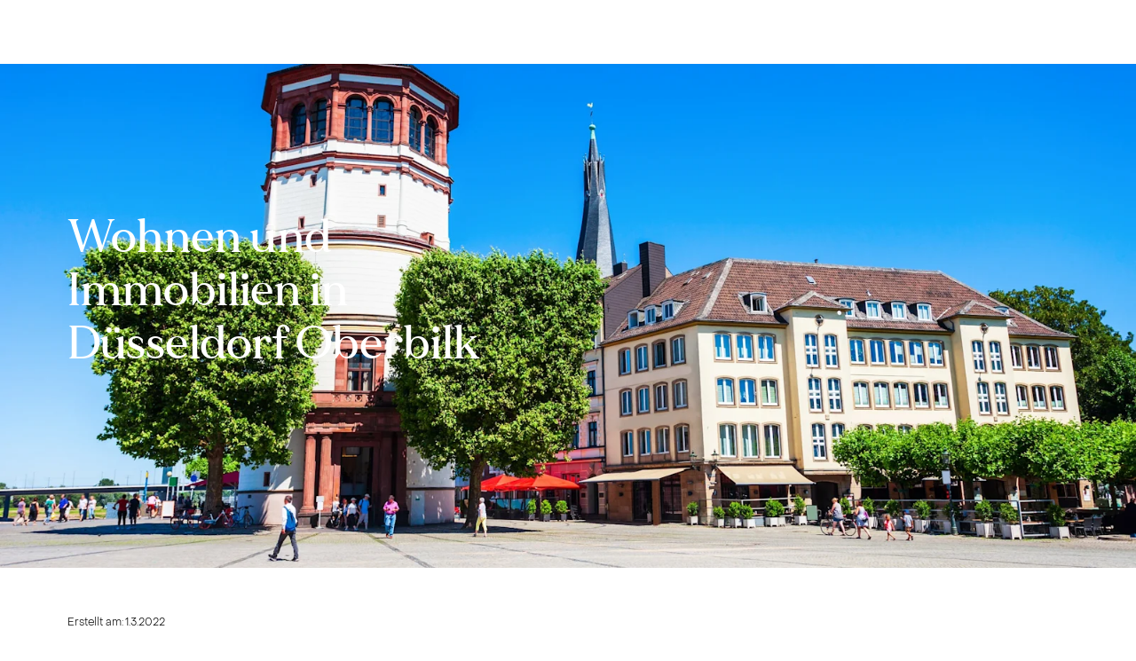

--- FILE ---
content_type: text/html; charset=utf-8
request_url: https://www.evernest.com/de/leben-in/deutschland/nordrhein-westfalen/duesseldorf/oberbilk/
body_size: 50682
content:
<!DOCTYPE html><html lang="de" class="notranslate" translate="no"><head><meta charSet="utf-8" data-next-head=""/><meta name="viewport" content="initial-scale=1.0, width=device-width, viewport-fit=cover" data-next-head=""/><meta name="build-time" content="Mon Nov 03 2025 23:43:31 GMT+0000 (Coordinated Universal Time)" data-next-head=""/><meta name="version" content="3.105.1" data-next-head=""/><link rel="icon" href="/assets/favicons/prod/favicon.ico" data-next-head=""/><link rel="icon" href="/assets/favicons/prod/favicon.svg?v=3.105.1" type="image/svg+xml" data-next-head=""/><link rel="apple-touch-icon" href="/assets/favicons/prod/icon-192.png?v=3.105.1" data-next-head=""/><link rel="manifest" href="/assets/favicons/prod/manifest.json" data-next-head=""/><title data-next-head="">Wohnen und Leben in Oberbilk in Duesseldorf - Evernest - Evernest</title><meta name="description" content="Tipps und Empfehlungen zum Wohnen und Leben in Duesseldorf Oberbilk mit Infos zu Immobilienpreisen und zum Wohnungsmarkt" data-next-head=""/><meta name="keywords" content="Evernest, Oberbilk, Duesseldorf, Leben, Wohnen, Immobilien" data-next-head=""/><meta itemProp="description" content="Tipps und Empfehlungen zum Wohnen und Leben in Duesseldorf Oberbilk mit Infos zu Immobilienpreisen und zum Wohnungsmarkt" data-next-head=""/><meta itemProp="name" content="Wohnen und Immobilien in
Düsseldorf Oberbilk" data-next-head=""/><meta itemProp="image" content="https://images.ctfassets.net/if6f7uzjzqut/3f649UMPbkBdt6ikBdzmyG/b612094bfc3a0064cd3e6d1baea52edb/D__sseldorf_Oberbilk_shutterstock_1365897566.jpg?w=1280&amp;h=720&amp;f=center&amp;fit=fill&amp;fm=jpg&amp;q=90" data-next-head=""/><meta name="twitter:title" content="Wohnen und Immobilien in
Düsseldorf Oberbilk - Evernest" data-next-head=""/><meta name="twitter:description" content="Tipps und Empfehlungen zum Wohnen und Leben in Duesseldorf Oberbilk mit Infos zu Immobilienpreisen und zum Wohnungsmarkt" data-next-head=""/><meta name="twitter:image:src" content="https://images.ctfassets.net/if6f7uzjzqut/3f649UMPbkBdt6ikBdzmyG/b612094bfc3a0064cd3e6d1baea52edb/D__sseldorf_Oberbilk_shutterstock_1365897566.jpg?w=1280&amp;h=720&amp;f=center&amp;fit=fill&amp;fm=jpg&amp;q=90" data-next-head=""/><meta property="og:type" content="website" data-next-head=""/><meta property="og:title" content="Wohnen und Immobilien in
Düsseldorf Oberbilk - Evernest" data-next-head=""/><meta property="og:description" content="Tipps und Empfehlungen zum Wohnen und Leben in Duesseldorf Oberbilk mit Infos zu Immobilienpreisen und zum Wohnungsmarkt" data-next-head=""/><meta property="og:image" content="https://images.ctfassets.net/if6f7uzjzqut/3f649UMPbkBdt6ikBdzmyG/b612094bfc3a0064cd3e6d1baea52edb/D__sseldorf_Oberbilk_shutterstock_1365897566.jpg?w=1280&amp;h=720&amp;f=center&amp;fit=fill&amp;fm=jpg&amp;q=90" data-next-head=""/><meta property="og:image:type" content="image/jpeg" data-next-head=""/><meta property="og:image:width" content="1280" data-next-head=""/><meta property="og:image:height" content="720" data-next-head=""/><meta property="og:image" content="https://images.ctfassets.net/if6f7uzjzqut/3f649UMPbkBdt6ikBdzmyG/b612094bfc3a0064cd3e6d1baea52edb/D__sseldorf_Oberbilk_shutterstock_1365897566.jpg?w=400&amp;h=400&amp;f=center&amp;fit=fill&amp;fm=jpg&amp;q=90" data-next-head=""/><meta property="og:image:type" content="image/jpeg" data-next-head=""/><meta property="og:image:width" content="400" data-next-head=""/><meta property="og:image:height" content="400" data-next-head=""/><meta property="og:url" content="https://www.evernest.com/de/leben-in/deutschland/nordrhein-westfalen/duesseldorf/oberbilk/" data-next-head=""/><meta property="og:site_name" content="Evernest" data-next-head=""/><link rel="canonical" href="https://www.evernest.com/de/leben-in/deutschland/nordrhein-westfalen/duesseldorf/oberbilk/" data-next-head=""/><meta name="last-publish" content="2022-04-12T12:46:27.873Z" data-next-head=""/><link rel="preload" as="image" imageSrcSet="https://images.ctfassets.net/if6f7uzjzqut/3f649UMPbkBdt6ikBdzmyG/b612094bfc3a0064cd3e6d1baea52edb/D__sseldorf_Oberbilk_shutterstock_1365897566.jpg?fm=webp&amp;q=75&amp;fit=fill&amp;f=top&amp;w=640 320w, https://images.ctfassets.net/if6f7uzjzqut/3f649UMPbkBdt6ikBdzmyG/b612094bfc3a0064cd3e6d1baea52edb/D__sseldorf_Oberbilk_shutterstock_1365897566.jpg?fm=webp&amp;q=75&amp;fit=fill&amp;f=top&amp;w=1200 768w, https://images.ctfassets.net/if6f7uzjzqut/3f649UMPbkBdt6ikBdzmyG/b612094bfc3a0064cd3e6d1baea52edb/D__sseldorf_Oberbilk_shutterstock_1365897566.jpg?fm=webp&amp;q=75&amp;fit=fill&amp;f=top&amp;w=1600 1280w, https://images.ctfassets.net/if6f7uzjzqut/3f649UMPbkBdt6ikBdzmyG/b612094bfc3a0064cd3e6d1baea52edb/D__sseldorf_Oberbilk_shutterstock_1365897566.jpg?fm=webp&amp;q=75&amp;fit=fill&amp;f=top&amp;w=1800 1920w" imageSizes="100vw" data-next-head=""/><meta name="author" content="Evernest"/><meta name="theme-color" content="#000"/><link rel="preconnect" href="https://images.ctfassets.net"/><link rel="dns-prefetch" href="https://images.ctfassets.net"/><link rel="preload" href="/fonts/web/made_mirage_medium-webfont.woff2" as="font" type="font/woff2" crossorigin="anonymous"/><link rel="preload" href="/fonts/web/PPObjectSans-Medium.woff2" as="font" type="font/woff2" crossorigin="anonymous"/><link rel="preload" href="/fonts/web/PPObjectSans-Regular.woff2" as="font" type="font/woff2" crossorigin="anonymous"/><link rel="preload" href="/fonts/web/PPObjectSans-Light.woff2" as="font" type="font/woff2" crossorigin="anonymous"/><link rel="preload" href="/_next/static/css/7751032e9b767ddf.css" as="style"/><link rel="stylesheet" href="/_next/static/css/7751032e9b767ddf.css" data-n-g=""/><link rel="preload" href="/_next/static/css/5dec3b41eb28e734.css" as="style"/><link rel="stylesheet" href="/_next/static/css/5dec3b41eb28e734.css" data-n-p=""/><noscript data-n-css=""></noscript><script defer="" nomodule="" src="/_next/static/chunks/polyfills-42372ed130431b0a.js"></script><script src="/_next/static/chunks/webpack-944641f3a7b9458e.js" defer=""></script><script src="/_next/static/chunks/framework-4e97ab47bb324b3e.js" defer=""></script><script src="/_next/static/chunks/main-78f34d7c9a603e9c.js" defer=""></script><script src="/_next/static/chunks/pages/_app-c0b5481b0536b35c.js" defer=""></script><script src="/_next/static/chunks/5907-b86b1ddd10e62541.js" defer=""></script><script src="/_next/static/chunks/8827-64381f3e3f95fa77.js" defer=""></script><script src="/_next/static/chunks/3608-a85f4feb703e66e7.js" defer=""></script><script src="/_next/static/chunks/3688-d116d7adc380253e.js" defer=""></script><script src="/_next/static/chunks/4883-bbf147eb736678fa.js" defer=""></script><script src="/_next/static/chunks/1409-a0fe12c33b591bf7.js" defer=""></script><script src="/_next/static/chunks/5447-711d81c0fe07db25.js" defer=""></script><script src="/_next/static/chunks/9367-924251fe1abb016b.js" defer=""></script><script src="/_next/static/chunks/1630-7a134b1063196264.js" defer=""></script><script src="/_next/static/chunks/5205-1464c935c6b174e5.js" defer=""></script><script src="/_next/static/chunks/1732-914988a93e198e93.js" defer=""></script><script src="/_next/static/chunks/1257-de75a0122428132b.js" defer=""></script><script src="/_next/static/chunks/pages/living-in/%5Bcountry%5D/%5Bstate%5D/%5Bcity%5D/%5Bdistrict%5D-66acd73824a5ab2a.js" defer=""></script><script src="/_next/static/PR2eX0415wzT2OPdR0mCH/_buildManifest.js" defer=""></script><script src="/_next/static/PR2eX0415wzT2OPdR0mCH/_ssgManifest.js" defer=""></script><style data-emotion-css="12ibzot m1k84m 4x2pvq sf0afa xqj1lx ojkf3t qx8mwc 15trjuz rdozvw 1iwc3j2 1ruugys 1q53j0w hl7lgn 10jg37w s0a60h 1kljl1d 9wn3np 13vm23s p6kp0i ueyhtq 1i3c0dt s1wyf7 1qt95ub vucur9 1kauaow zkzdxz ix9aoi 15yeox5 gjueqf 1c8oc0v 17ahpqa 1s1y33n o2aww 1wo4g69 1oaob2j 1ild0db 143fp7d 1k7yo0k 1enea2c 2iacji 36pcan cld1rm fpwgo s7k1wu iel3ko 1ieaoti 12u4jn1 1uxtloz 1tlp2k5 1bxer5t 1xju6xi e6hrsd 1v44fk2 rd8bnp 302liv chm0ao 1syij45 12rqb9z rm3ccn 1rdncj3 1g0fu6m fkktkb 1obqpjj yr0eb7 1sckp7t 213doh 17bwz41 iz7yu7 1pm9bla 1lb0ngm 91guqe fkic21 1r08ewu u1mjqm fn42y0 1nv4oy3 zai9jo 1k85151 1yv7vfg j70wrr lzk3xv hsiv2m d5e28h 1jrxu4j 1w00ho8 11n1gcf 1qkdla9 159tj6x irrzep 167qjuq 1vmzgf 8kew16 1yhklfs 1y2v8we 8jtse7 1vnx687 1c7ocm0 1emw5uf 5xf8q9 9uz6mg 1wzoyzm 11wuuu8 4i42sd vo666h 98do6p f9tv04 19rr9d4 1fpd5dj gvhk8m 1eewxg7 kw4jtm 14pdkj dl2j2v k8q5x0 1cjrilt qy3wrn ux1erc bbm46q n21ela h419r9 14lib5f 1xetlza 1odlfe5 8p87ht erm4p3 1oi22eg 50n3vo 96nkk 17mhb3u 1wlaz1v">html{line-height:1.15;-webkit-text-size-adjust:100%;}body{margin:0;}main{display:block;}h1{font-size:2em;margin:0.67em 0;}hr{box-sizing:content-box;height:0;overflow:visible;}pre{font-family:monospace,monospace;font-size:1em;}a{background-color:transparent;}abbr[title]{border-bottom:none;-webkit-text-decoration:underline;text-decoration:underline;-webkit-text-decoration:underline dotted;text-decoration:underline dotted;}b,strong{font-weight:bolder;}code,kbd,samp{font-family:monospace,monospace;font-size:1em;}small{font-size:80%;}sub,sup{font-size:75%;line-height:0;position:relative;vertical-align:baseline;}sub{bottom:-0.25em;}sup{top:-0.5em;}img{border-style:none;}button,input,optgroup,select,textarea{font-family:inherit;font-size:100%;line-height:1.15;margin:0;}button,input{overflow:visible;}button,select{text-transform:none;}button,[type="button"],[type="reset"],[type="submit"]{-webkit-appearance:button;}button::-moz-focus-inner,[type="button"]::-moz-focus-inner,[type="reset"]::-moz-focus-inner,[type="submit"]::-moz-focus-inner{border-style:none;padding:0;}button:-moz-focusring,[type="button"]:-moz-focusring,[type="reset"]:-moz-focusring,[type="submit"]:-moz-focusring{outline:1px dotted ButtonText;}fieldset{padding:0.35em 0.75em 0.625em;}legend{box-sizing:border-box;color:inherit;display:table;max-width:100%;padding:0;white-space:normal;}progress{vertical-align:baseline;}textarea{overflow:auto;}[type="checkbox"],[type="radio"]{box-sizing:border-box;padding:0;}[type="number"]::-webkit-inner-spin-button,[type="number"]::-webkit-outer-spin-button{height:auto;}[type="search"]{-webkit-appearance:textfield;outline-offset:-2px;}[type="search"]::-webkit-search-decoration{-webkit-appearance:none;}::-webkit-file-upload-button{-webkit-appearance:button;font:inherit;}details{display:block;}summary{display:-webkit-box;display:-webkit-list-item;display:-ms-list-itembox;display:list-item;}template{display:none;}[hidden]{display:none;}:root{--font-face-sans-serif:sans-serif;--font-face-serif:serif;--spacing-xxxs:8px;--spacing-xxs:16px;--spacing-xs:24px;--spacing-s:32px;--spacing-m:40px;--spacing-l:48px;--spacing-xl:64px;--spacing-xxl:80px;--spacing-xxxl:120px;}html{font-family:object_sans,sans-serif;scrollbar-gutter:stable;}body{min-height:100vh;}*,*::before,*::after{box-sizing:border-box;}a:focus-visible,button:focus-visible,input:focus-visible,select:focus-visible,textarea:focus-visible{outline:3px solid #4C8EF3;outline-offset:4px;}a{color:currentcolor;-webkit-text-decoration:none;text-decoration:none;}a:hover{-webkit-text-decoration:none;text-decoration:none;}address{font-style:normal;}dl{margin:0;}dd{margin-left:0;}.visually-hidden{position:absolute;width:1px;height:1px;margin:-1px;padding:0;overflow:hidden;clip:rect(0,0,0,0);border:0;}.grecaptcha-badge{visibility:hidden!important;}#__next{max-width:100vw;}@media print{#__next{max-width:initial;}}.evernest-m1k84m{min-height:100vh;--header-height:72px;--header-height-ref:var(--header-height);}@media (min-width: 768px){.evernest-m1k84m{--header-height:72px;}}@media (min-width: 1200px){.evernest-m1k84m{--header-height:72px;}}.evernest-4x2pvq{font-size:14px;line-height:21px;letter-spacing:0em;border-radius:14px;padding:14px 18px 13px 18px;border:none;cursor:pointer;display:-webkit-box;display:-webkit-flex;display:-ms-flexbox;display:flex;place-items:center;background:#FFFFFF;color:#000000;font-weight:500;z-index:110;}.evernest-4x2pvq hover{background:#F8F8F8;}.evernest-4x2pvq active{background:#F2F2F2;}.evernest-4x2pvq disabled{color:#DFDFDF;}.evernest-4x2pvq loading{color:#DFDFDF;}.evernest-4x2pvq:focus{clip:auto;height:auto;left:10px;margin:0;overflow:visible;padding:5px 10px;top:10px;width:auto;}.evernest-sf0afa{display:block;}@media (min-width: 768px){.evernest-sf0afa{display:block;}}@media (min-width: 1200px){.evernest-sf0afa{display:block;}}.evernest-xqj1lx{height:var(--header-height-ref);}.evernest-ojkf3t{height:var(--header-height,inherit);top:0;left:0;right:0;z-index:100;position:fixed;background:none;color:#FFFFFF;}.evernest-qx8mwc{position:absolute;inset:0;z-index:0;background:#000000;}.evernest-15trjuz{height:inherit;width:100%;display:-webkit-box;display:-webkit-flex;display:-ms-flexbox;display:flex;-webkit-flex-direction:column;-ms-flex-direction:column;flex-direction:column;-webkit-box-pack:center;-ms-flex-pack:center;-webkit-justify-content:center;justify-content:center;z-index:1;position:relative;}.evernest-rdozvw{display:-webkit-box;display:-webkit-flex;display:-ms-flexbox;display:flex;-webkit-flex-direction:column;-ms-flex-direction:column;flex-direction:column;width:calc(100% - (var(--grid-grid-padding) + var(--grid-gutter)) * 2px);margin-left:calc((var(--grid-grid-padding) + var(--grid-gutter)) * 1px);margin-right:calc((var(--grid-grid-padding) + var(--grid-gutter)) * 1px);padding-left:calc(var(--grid-padding) * 1px);padding-right:calc(var(--grid-padding) * 1px);--grid-gutter:8;--grid-grid-padding:16;--grid-padding:0;--grid-colspan:4;max-width:1128px;}@media (min-width: 768px){.evernest-rdozvw{--grid-gutter:8;--grid-grid-padding:24;--grid-padding:0;--grid-colspan:8;}}@media (min-width: 1200px){.evernest-rdozvw{--grid-gutter:12;--grid-grid-padding:24;--grid-padding:0;--grid-colspan:12;}}@media (min-width: 1200px){.evernest-rdozvw{margin:0 auto;width:100%;}}.evernest-1iwc3j2{--grid-colcount:var(--grid-colspan);display:-webkit-box;display:-webkit-flex;display:-ms-flexbox;display:flex;-webkit-box-flex-flow:row wrap;-webkit-flex-flow:row wrap;-ms-flex-flow:row wrap;flex-flow:row wrap;-webkit-box-pack:start;-ms-flex-pack:start;-webkit-justify-content:flex-start;justify-content:flex-start;width:calc(100% + (var(--grid-padding) + var(--grid-gutter)) * 2px);margin-left:calc((var(--grid-padding) + var(--grid-gutter)) * -1px);margin-right:calc((var(--grid-padding) + var(--grid-gutter)) * -1px);}.evernest-1ruugys{margin-left:calc(var(--grid-gutter) * 1px);margin-right:calc(var(--grid-gutter) * 1px);width:calc(100% / var(--grid-colcount) * var(--grid-colspan) - var(--grid-gutter) * 2px);-webkit-flex-shrink:0;-ms-flex-negative:0;flex-shrink:0;display:block;--grid-colspan:var(--grid-colcount);}@media (min-width: 768px){.evernest-1ruugys{--grid-colspan:var(--grid-colcount);display:block;}}@media (min-width: 1200px){.evernest-1ruugys{--grid-colspan:var(--grid-colcount);display:block;}}.evernest-1q53j0w{display:-webkit-box;display:-webkit-flex;display:-ms-flexbox;display:flex;place-content:center space-between;-webkit-align-items:center;-webkit-box-align:center;-ms-flex-align:center;align-items:center;}.evernest-hl7lgn{color:inherit;display:-webkit-inline-box;display:-webkit-inline-flex;display:-ms-inline-flexbox;display:inline-flex;padding:var(--spacing-xxxs) 0;-webkit-text-decoration:none;text-decoration:none;}.evernest-10jg37w{width:111px;height:16px;}@media print,(min-width: 1200px){.evernest-10jg37w{width:153px;height:22px;}}.evernest-s0a60h{display:none;}@media (min-width: 768px){.evernest-s0a60h{display:none;}}@media (min-width: 1200px){.evernest-s0a60h{display:block;}}.evernest-1kljl1d{display:-webkit-box;display:-webkit-flex;display:-ms-flexbox;display:flex;-webkit-flex-direction:row;-ms-flex-direction:row;flex-direction:row;}.evernest-9wn3np{position:relative;font-size:20px;}@media (min-width: 1200px){.evernest-9wn3np{font-size:14px;}}.evernest-13vm23s{display:block;padding:var(--spacing-xxs) var(--spacing-xs);color:currentcolor;font-size:20px;font-weight:300;line-height:28px;-webkit-text-decoration:none;text-decoration:none;white-space:nowrap;}@media (min-width: 1200px){.evernest-13vm23s{font-size:14px;padding:var(--spacing-xxxs) var(--spacing-xxs);}}.evernest-p6kp0i{display:-webkit-box;display:-webkit-flex;display:-ms-flexbox;display:flex;-webkit-box-pack:justify;-webkit-justify-content:space-between;justify-content:space-between;}@media (min-width: 1200px){.evernest-p6kp0i{-webkit-box-pack:normal;-ms-flex-pack:normal;-webkit-justify-content:normal;justify-content:normal;}}.evernest-ueyhtq{padding:0;border:none;background:none;cursor:pointer;margin-right:var(--spacing-xxs);padding:0;}@media (min-width: 1200px){.evernest-ueyhtq{color:#FFFFFF;margin-left:calc(var(--spacing-xxs) * -1);margin-right:0;position:relative;top:1px;}}.evernest-1i3c0dt{display:-webkit-box;display:-webkit-flex;display:-ms-flexbox;display:flex;-webkit-flex-direction:column;-ms-flex-direction:column;flex-direction:column;width:100%;color:black;visibility:hidden;height:0;}@media (min-width: 1200px){.evernest-1i3c0dt{position:absolute;box-shadow:0 30px 27px 0 rgb(0 0 0 / 9%);margin:calc(var(--spacing-xxs) * -1) 0 0;padding:var(--spacing-xxs);border-radius:10px;min-width:-webkit-max-content;min-width:-moz-max-content;min-width:max-content;background-color:#FFFFFF;top:60px;left:0;-webkit-transform:translateX(0px);-moz-transform:translateX(0px);-ms-transform:translateX(0px);transform:translateX(0px);display:grid;grid-auto-flow:column;grid-template-columns:repeat(
					3,
					max-content
				);grid-template-rows:repeat(
					11,
					auto
				);gap:0 var(--spacing-xxxs);}}.evernest-s1wyf7{position:relative;display:-webkit-inline-box;display:-webkit-inline-flex;display:-ms-inline-flexbox;display:inline-flex;width:-webkit-max-content;width:-moz-max-content;width:max-content;color:currentcolor;font-size:inherit;font-weight:300;line-height:28px;margin:0;padding:var(--spacing-xxs) var(--spacing-xs) var(--spacing-xxs) var(--spacing-m);-webkit-text-decoration:none;text-decoration:none;}@media (min-width: 1200px){.evernest-s1wyf7{border-radius:10px;padding:0 var(--spacing-xxxs);}.evernest-s1wyf7:hover{background-color:#F2F2F2;}.evernest-s1wyf7:active{background-color:#EBEBEB;}}.evernest-1qt95ub{display:-webkit-box;display:-webkit-flex;display:-ms-flexbox;display:flex;-webkit-flex-direction:column;-ms-flex-direction:column;flex-direction:column;width:100%;color:black;visibility:hidden;height:0;}@media (min-width: 1200px){.evernest-1qt95ub{position:absolute;box-shadow:0 30px 27px 0 rgb(0 0 0 / 9%);margin:calc(var(--spacing-xxs) * -1) 0 0;padding:var(--spacing-xxs);border-radius:10px;min-width:-webkit-max-content;min-width:-moz-max-content;min-width:max-content;background-color:#FFFFFF;top:60px;left:0;-webkit-transform:translateX(0px);-moz-transform:translateX(0px);-ms-transform:translateX(0px);transform:translateX(0px);}}.evernest-vucur9{display:block;}@media (min-width: 768px){.evernest-vucur9{display:block;}}@media (min-width: 1200px){.evernest-vucur9{display:none;}}.evernest-1kauaow{position:fixed;top:12px;right:16px;z-index:101;height:48px;width:48px;background:none;font-size:1em;border:0;border-radius:50%;padding:0;margin:0;box-shadow:none;display:-webkit-box;display:-webkit-flex;display:-ms-flexbox;display:flex;color:#FFFFFF;}.evernest-zkzdxz{height:48px;width:48px;position:relative;}.evernest-ix9aoi{height:2px;width:16px;position:absolute;top:50%;left:50%;margin:-1px -8px;background:currentcolor;transition-duration:0.3s;transition-property:transform;}.evernest-15yeox5{position:fixed;z-index:100;inset:0;opacity:0;visibility:hidden;pointer-events:none;transition-duration:0.3s;transition-property:opacity,visibility;background:#000000;}.evernest-gjueqf{position:fixed;z-index:100;transition-duration:0.3s;transition-property:transform;overflow:auto;background:#FFFFFF;bottom:0;left:0;top:0;width:-webkit-min-content;width:-moz-min-content;width:min-content;-webkit-transform:translate3d(-100%, 0, 0);-moz-transform:translate3d(-100%, 0, 0);-ms-transform:translate3d(-100%, 0, 0);transform:translate3d(-100%, 0, 0);display:grid;grid-template-rows:var(--header-height-ref) 1fr auto;}.evernest-1c8oc0v{display:-webkit-box;display:-webkit-flex;display:-ms-flexbox;display:flex;-webkit-flex-direction:column;-ms-flex-direction:column;flex-direction:column;min-height:calc(100vh - var(--header-height-ref));}.evernest-17ahpqa{margin-left:calc(var(--grid-gutter) * 1px);margin-right:calc(var(--grid-gutter) * 1px);width:calc(100% / var(--grid-colcount) * var(--grid-colspan) - var(--grid-gutter) * 2px);-webkit-flex-shrink:0;-ms-flex-negative:0;flex-shrink:0;display:-webkit-box;display:-webkit-flex;display:-ms-flexbox;display:flex;padding-left:calc(var(--grid-padding) * 1px);padding-right:calc(var(--grid-padding) * 1px);--grid-colspan:var(--grid-colcount);}@media (min-width: 768px){.evernest-17ahpqa{--grid-colspan:var(--grid-colcount);display:-webkit-box;display:-webkit-flex;display:-ms-flexbox;display:flex;}}@media (min-width: 1200px){.evernest-17ahpqa{--grid-colspan:6;display:-webkit-box;display:-webkit-flex;display:-ms-flexbox;display:flex;}}.evernest-1s1y33n{display:-webkit-box;display:-webkit-flex;display:-ms-flexbox;display:flex;position:relative;-webkit-flex:1;-ms-flex:1;flex:1;-webkit-flex-direction:column;-ms-flex-direction:column;flex-direction:column;min-height:510px;}.evernest-o2aww{--grid-colcount:var(--grid-colspan);display:-webkit-box;display:-webkit-flex;display:-ms-flexbox;display:flex;-webkit-box-flex-flow:row wrap;-webkit-flex-flow:row wrap;-ms-flex-flow:row wrap;flex-flow:row wrap;-webkit-box-pack:start;-ms-flex-pack:start;-webkit-justify-content:flex-start;justify-content:flex-start;width:calc(100% + (var(--grid-padding) + var(--grid-gutter)) * 2px);margin-left:calc((var(--grid-padding) + var(--grid-gutter)) * -1px);margin-right:calc((var(--grid-padding) + var(--grid-gutter)) * -1px);-webkit-flex:1;-ms-flex:1;flex:1;}.evernest-1wo4g69{font-family:object_sans,sans-serif;font-weight:500;letter-spacing:0em;font-size:20px;line-height:24px;}@media (min-width: 1200px){.evernest-1wo4g69{font-size:20px;line-height:28px;}}.evernest-1oaob2j{-webkit-align-items:center;-webkit-box-align:center;-ms-flex-align:center;align-items:center;display:-webkit-box;display:-webkit-flex;display:-ms-flexbox;display:flex;-webkit-box-pack:start;-ms-flex-pack:start;-webkit-justify-content:flex-start;justify-content:flex-start;gap:6px;outline-color:unset;background-color:#FFFFFF;box-shadow:inset 0 0 0 1.25px #EBEBEB;height:48px;padding:12px 12px 11px 12px;border-radius:12px;}.evernest-1oaob2j:hover{box-shadow:inset 0 0 0 1.25px #000000;}.evernest-1oaob2j:focus-within{box-shadow:inset 0 0 0 2px #000000;}.evernest-1ild0db{display:block;}@media (min-width: 768px){.evernest-1ild0db{display:none;}}@media (min-width: 1200px){.evernest-1ild0db{display:none;}}.evernest-143fp7d{display:-webkit-box;display:-webkit-flex;display:-ms-flexbox;display:flex;position:absolute;z-index:0;inset:0;overflow:hidden;background-color:rgb(0 0 0 / 30%);}.evernest-1k7yo0k{margin-left:calc(var(--grid-gutter) * 1px);margin-right:calc(var(--grid-gutter) * 1px);width:calc(100% / var(--grid-colcount) * var(--grid-colspan) - var(--grid-gutter) * 2px);-webkit-flex-shrink:0;-ms-flex-negative:0;flex-shrink:0;display:none;padding-left:calc(var(--grid-padding) * 1px);padding-right:calc(var(--grid-padding) * 1px);--grid-colspan:0;}@media (min-width: 768px){.evernest-1k7yo0k{--grid-colspan:0;display:none;}}@media (min-width: 1200px){.evernest-1k7yo0k{--grid-colspan:6;display:block;}}.evernest-1enea2c{display:block;width:100%;height:var(--spacing-xxl);}.evernest-2iacji{padding:var(--spacing-xs) 0;--background:#FFFFFF;background-color:#FFFFFF;color:#000000;}@media (min-width: 1200px){.evernest-2iacji{padding:var(--spacing-m) 0;}}@media (min-width: 1200px){.evernest-2iacji{background-image:none;-webkit-background-size:480px auto;background-size:480px auto;-webkit-background-position:0% 100%;background-position:0% 100%;background-repeat:no-repeat;}}.evernest-36pcan{overflow:hidden;width:100%;}.evernest-cld1rm{margin-left:calc(var(--grid-gutter) * 1px);margin-right:calc(var(--grid-gutter) * 1px);width:calc(100% / var(--grid-colcount) * var(--grid-colspan) - var(--grid-gutter) * 2px);-webkit-flex-shrink:0;-ms-flex-negative:0;flex-shrink:0;display:block;padding-left:calc(var(--grid-padding) * 1px);padding-right:calc(var(--grid-padding) * 1px);--grid-colspan:var(--grid-colcount);}@media (min-width: 768px){.evernest-cld1rm{--grid-colspan:var(--grid-colcount);display:block;}}@media (min-width: 1200px){.evernest-cld1rm{--grid-colspan:var(--grid-colcount);display:block;}}.evernest-fpwgo{font-family:made_mirage,serif;font-weight:400;letter-spacing:0em;font-size:27.5px;line-height:32px;margin-top:0;margin-bottom:0;}@media (min-width: 1200px){.evernest-fpwgo{font-size:34px;line-height:44px;}}.evernest-s7k1wu{display:block;width:100%;height:var(--spacing-m);}.evernest-iel3ko{display:block;width:100%;height:var(--spacing-xs);}.evernest-1ieaoti{padding:var(--spacing-xs) 0;}@media (min-width: 1200px){.evernest-1ieaoti{padding:var(--spacing-m) 0;}}.evernest-12u4jn1{font-family:made_mirage,serif;font-weight:400;letter-spacing:0em;font-size:27.5px;line-height:32px;margin-top:0;}@media (min-width: 1200px){.evernest-12u4jn1{font-size:34px;line-height:44px;}}@media (min-width: 1200px){.evernest-12u4jn1{text-align:center;}}.evernest-1uxtloz{display:block;width:100%;height:var(--spacing-xxs);}.evernest-1tlp2k5{--grid-colcount:var(--grid-colspan);display:-webkit-box;display:-webkit-flex;display:-ms-flexbox;display:flex;width:100vw;margin-left:calc((-100vw + 100%) / 2);margin-right:calc((-100vw + 100%) / 2);}.evernest-1bxer5t{width:100%;}.evernest-1bxer5t >div{overflow:visible;}.evernest-1bxer5t:hover .edurqcg2{display:-webkit-box;display:-webkit-flex;display:-ms-flexbox;display:flex;}.evernest-1bxer5t .splide__pagination{margin-top:var(--spacing-s);padding:0;}.evernest-1bxer5t .splide__pagination__page{width:8px;height:8px;border:none;border-radius:8px;background:#DFDFDF;margin:0 calc(var(--spacing-xxxs) / 2);padding:0;}.evernest-1bxer5t .splide__pagination__page.is-active{background:#000000;}.evernest-1xju6xi{-webkit-transform:translateZ(0);-moz-transform:translateZ(0);-ms-transform:translateZ(0);transform:translateZ(0);-webkit-transition:-webkit-transform 175ms ease-out;transition:transform 175ms ease-out;overflow:hidden;border-radius:24px;}.evernest-1xju6xi:has(a:focus-visible){outline:3px solid #4C8EF3;outline-offset:4px;}@media (min-width: 1200px){.evernest-1xju6xi:hover{-webkit-transform:scale(1.03);-moz-transform:scale(1.03);-ms-transform:scale(1.03);transform:scale(1.03);}}.evernest-e6hrsd{display:block;}.evernest-e6hrsd::after{content:"";display:-webkit-box;display:-webkit-flex;display:-ms-flexbox;display:flex;position:absolute;inset:0;background-image:linear-gradient(to top,rgb(0 0 0 / 80%) 1.33%,rgb(0 0 0 / 0%));background-repeat:repeat-x;-webkit-background-position:50% 100%;background-position:50% 100%;-webkit-background-size:100% 250px;background-size:100% 250px;}.evernest-1v44fk2{width:327px;height:429px;}.evernest-rd8bnp{display:-webkit-box;display:-webkit-flex;display:-ms-flexbox;display:flex;position:absolute;z-index:2;inset:0;-webkit-flex-direction:column;-ms-flex-direction:column;flex-direction:column;-webkit-box-pack:end;-ms-flex-pack:end;-webkit-justify-content:flex-end;justify-content:flex-end;padding:var(--spacing-xs) var(--spacing-xs) var(--spacing-s);color:#FFFFFF;}.evernest-302liv{font-family:object_sans,sans-serif;letter-spacing:-0.01em;font-weight:300;font-size:16px;line-height:26px;margin-top:0;margin-bottom:0;}.evernest-302liv >a{color:#116be8;-webkit-text-decoration:none;text-decoration:none;}.evernest-302liv >a:hover{color:#175CD3;}.evernest-chm0ao{font-family:made_mirage,serif;font-weight:400;letter-spacing:0em;font-size:23px;line-height:26px;margin-top:0;margin-bottom:0;}@media (min-width: 1200px){.evernest-chm0ao{font-size:26px;line-height:36px;}}.evernest-1syij45{display:-webkit-box;display:-webkit-flex;display:-ms-flexbox;display:flex;visibility:hidden;position:absolute;z-index:10;top:50%;right:0;left:0;padding:0 var(--spacing-xs);-webkit-box-pack:justify;-webkit-justify-content:space-between;justify-content:space-between;-webkit-transform:translateY(-50%);-moz-transform:translateY(-50%);-ms-transform:translateY(-50%);transform:translateY(-50%);display:none;width:100%;max-width:65vw;margin:0 auto;}.evernest-12rqb9z{display:none;place-content:center center;-webkit-align-items:center;-webkit-box-align:center;-ms-flex-align:center;align-items:center;width:70px;height:70px;margin:0;padding:0;border:none;border-radius:50%;background:#FFFFFF;box-shadow:0px 10px 15px -3px rgba(0, 0, 0, 0.1),0px 4px 6px -2px rgba(0, 0, 0, 0.05);color:#000000;width:70px;height:70px;}.evernest-12rqb9z[disabled]{opacity:0.4;}@media (min-width: 1200px){.evernest-12rqb9z{cursor:pointer;visibility:visible;display:-webkit-box;display:-webkit-flex;display:-ms-flexbox;display:flex;}}.evernest-rm3ccn{margin-left:calc(var(--grid-gutter) * 1px);margin-right:calc(var(--grid-gutter) * 1px);width:calc(100% / var(--grid-colcount) * var(--grid-colspan) - var(--grid-gutter) * 2px);-webkit-flex-shrink:0;-ms-flex-negative:0;flex-shrink:0;display:none;padding-left:calc(var(--grid-padding) * 1px);padding-right:calc(var(--grid-padding) * 1px);--grid-colspan:0;}@media (min-width: 768px){.evernest-rm3ccn{--grid-colspan:0;display:none;}}@media (min-width: 1200px){.evernest-rm3ccn{--grid-colspan:0;display:none;}}.evernest-1rdncj3{font-family:made_mirage,serif;font-weight:400;letter-spacing:0em;font-size:27.5px;line-height:32px;}@media (min-width: 1200px){.evernest-1rdncj3{font-size:34px;line-height:44px;}}.evernest-1g0fu6m{font-family:object_sans,sans-serif;letter-spacing:-0.01em;font-weight:300;font-size:16px;line-height:26px;}.evernest-1g0fu6m >a{color:#116be8;-webkit-text-decoration:none;text-decoration:none;}.evernest-1g0fu6m >a:hover{color:#175CD3;}.evernest-1g0fu6m strong{font-weight:500;}.evernest-fkktkb{margin-left:calc(var(--grid-gutter) * 1px);margin-right:calc(var(--grid-gutter) * 1px);width:calc(100% / var(--grid-colcount) * var(--grid-colspan) - var(--grid-gutter) * 2px);-webkit-flex-shrink:0;-ms-flex-negative:0;flex-shrink:0;display:block;padding-left:calc(var(--grid-padding) * 1px);padding-right:calc(var(--grid-padding) * 1px);--grid-colspan:var(--grid-colcount);}@media (min-width: 768px){.evernest-fkktkb{--grid-colspan:var(--grid-colcount);display:block;}}@media (min-width: 1200px){.evernest-fkktkb{--grid-colspan:5;display:block;}}.evernest-1obqpjj{display:none;}@media (min-width: 768px){.evernest-1obqpjj{display:none;}}@media (min-width: 1200px){.evernest-1obqpjj{display:contents;}}.evernest-yr0eb7{font-family:object_sans,sans-serif;letter-spacing:-0.01em;font-weight:300;font-size:16px;line-height:26px;font-weight:500;}.evernest-yr0eb7 >a{color:#116be8;-webkit-text-decoration:none;text-decoration:none;}.evernest-yr0eb7 >a:hover{color:#175CD3;}.evernest-1sckp7t{display:contents;}@media (min-width: 768px){.evernest-1sckp7t{display:contents;}}@media (min-width: 1200px){.evernest-1sckp7t{display:none;}}.evernest-213doh{display:block;width:100%;height:var(--spacing-s);}.evernest-17bwz41{margin-left:calc(var(--grid-gutter) * 1px);margin-right:calc(var(--grid-gutter) * 1px);width:calc(100% / var(--grid-colcount) * var(--grid-colspan) - var(--grid-gutter) * 2px);-webkit-flex-shrink:0;-ms-flex-negative:0;flex-shrink:0;display:block;padding-left:calc(var(--grid-padding) * 1px);padding-right:calc(var(--grid-padding) * 1px);-webkit-order:-1;-ms-flex-order:-1;order:-1;--grid-colspan:var(--grid-colcount);}@media (min-width: 768px){.evernest-17bwz41{--grid-colspan:var(--grid-colcount);display:block;}}@media (min-width: 1200px){.evernest-17bwz41{--grid-colspan:0;display:none;}}.evernest-iz7yu7{position:relative;overflow:hidden;border-radius:24px;}.evernest-1pm9bla{font-family:object_sans,sans-serif;letter-spacing:-0.01em;font-weight:300;font-size:16px;line-height:26px;}.evernest-1pm9bla >a{color:#116be8;-webkit-text-decoration:none;text-decoration:none;}.evernest-1pm9bla >a:hover{color:#175CD3;}.evernest-1lb0ngm{margin-left:calc(var(--grid-gutter) * 1px);margin-right:calc(var(--grid-gutter) * 1px);width:calc(100% / var(--grid-colcount) * var(--grid-colspan) - var(--grid-gutter) * 2px);-webkit-flex-shrink:0;-ms-flex-negative:0;flex-shrink:0;display:none;padding-left:calc(var(--grid-padding) * 1px);padding-right:calc(var(--grid-padding) * 1px);--grid-colspan:0;}@media (min-width: 768px){.evernest-1lb0ngm{--grid-colspan:0;display:none;}}@media (min-width: 1200px){.evernest-1lb0ngm{--grid-colspan:1;display:block;}}.evernest-91guqe{margin-left:calc(var(--grid-gutter) * 1px);margin-right:calc(var(--grid-gutter) * 1px);width:calc(100% / var(--grid-colcount) * var(--grid-colspan) - var(--grid-gutter) * 2px);-webkit-flex-shrink:0;-ms-flex-negative:0;flex-shrink:0;display:-webkit-box;display:-webkit-flex;display:-ms-flexbox;display:flex;padding-left:calc(var(--grid-padding) * 1px);padding-right:calc(var(--grid-padding) * 1px);--grid-colspan:var(--grid-colcount);}@media (min-width: 768px){.evernest-91guqe{--grid-colspan:var(--grid-colcount);display:-webkit-box;display:-webkit-flex;display:-ms-flexbox;display:flex;}}@media (min-width: 1200px){.evernest-91guqe{--grid-colspan:7;display:-webkit-box;display:-webkit-flex;display:-ms-flexbox;display:flex;}}.evernest-fkic21{display:-webkit-box;display:-webkit-flex;display:-ms-flexbox;display:flex;position:relative;-webkit-flex-direction:column;-ms-flex-direction:column;flex-direction:column;}.evernest-1r08ewu{--grid-colcount:var(--grid-colspan);display:-webkit-box;display:-webkit-flex;display:-ms-flexbox;display:flex;-webkit-box-flex-flow:row wrap;-webkit-flex-flow:row wrap;-ms-flex-flow:row wrap;flex-flow:row wrap;-webkit-box-pack:start;-ms-flex-pack:start;-webkit-justify-content:flex-start;justify-content:flex-start;width:calc(100% + (var(--grid-padding) + var(--grid-gutter)) * 2px);margin-left:calc((var(--grid-padding) + var(--grid-gutter)) * -1px);margin-right:calc((var(--grid-padding) + var(--grid-gutter)) * -1px);-webkit-box-flex-wrap:nowrap;-webkit-flex-wrap:nowrap;-ms-flex-wrap:nowrap;flex-wrap:nowrap;padding-bottom:20px;overflow-x:auto;-webkit-overflow-scrolling:touch;scroll-snap-type:x mandatory;scroll-padding:0 calc(var(--grid-gutter) * 1px + var(--grid-grid-padding) * 1px);-webkit-clip-path:polygon(0 0,0 calc(100% - 20px),100% calc(100% - 20px),100% 0);clip-path:polygon(0 0,0 calc(100% - 20px),100% calc(100% - 20px),100% 0);}@media (min-width: 1200px){.evernest-1r08ewu{padding-bottom:0;-webkit-clip-path:none;clip-path:none;scroll-snap-type:unset;-webkit-box-flex-wrap:wrap;-webkit-flex-wrap:wrap;-ms-flex-wrap:wrap;flex-wrap:wrap;overflow-x:visible;-webkit-overflow-scrolling:unset;}}.evernest-u1mjqm{margin-left:calc(var(--grid-gutter) * 1px);margin-right:calc(var(--grid-gutter) * 1px);width:calc(100% / var(--grid-colcount) * var(--grid-colspan) - var(--grid-gutter) * 2px);-webkit-flex-shrink:0;-ms-flex-negative:0;flex-shrink:0;display:block;padding-left:calc(var(--grid-padding) * 1px);padding-right:calc(var(--grid-padding) * 1px);--grid-colspan:var(--grid-colcount);scroll-snap-align:start;overflow:hidden;width:85%;background-color:#F8F8F8;border-radius:24px;}@media (min-width: 768px){.evernest-u1mjqm{--grid-colspan:2;display:block;}}@media (min-width: 1200px){.evernest-u1mjqm{--grid-colspan:3;display:block;}}@media (min-width: 1200px){.evernest-u1mjqm{width:calc(
				100% / var(--grid-colcount) * var(--grid-colspan) - var(--grid-gutter) * 2px
			);}}.evernest-fn42y0{position:relative;width:100%;aspect-ratio:1.4;overflow:hidden;}@media (min-width: 1200px){.evernest-fn42y0{height:192px;}}.evernest-1nv4oy3{display:-webkit-box;display:-webkit-flex;display:-ms-flexbox;display:flex;-webkit-flex-direction:column;-ms-flex-direction:column;flex-direction:column;gap:10px;list-style:none;margin:0;padding:var(--spacing-xs) var(--spacing-xs) var(--spacing-xxs);}.evernest-zai9jo{display:block;width:100%;height:var(--spacing-xxxs);}.evernest-1k85151{color:#116be8;}.evernest-1k85151:hover{color:#175CD3;}.evernest-1yv7vfg{font-family:object_sans,sans-serif;font-weight:500;letter-spacing:0em;font-size:20px;line-height:24px;margin-top:0;margin-bottom:0;}@media (min-width: 1200px){.evernest-1yv7vfg{font-size:20px;line-height:28px;}}.evernest-j70wrr{width:100%;border:none;border-radius:0;-webkit-appearance:none;-moz-appearance:none;-ms-appearance:none;appearance:none;background:none;color:currentcolor;font-family:inherit;font-size:inherit;font-weight:inherit;padding:0 0 var(--spacing-xs);}.evernest-lzk3xv{display:-webkit-box;display:-webkit-flex;display:-ms-flexbox;display:flex;-webkit-align-content:flex-start;-ms-flex-line-pack:flex-start;align-content:flex-start;-webkit-align-items:flex-start;-webkit-box-align:flex-start;-ms-flex-align:flex-start;align-items:flex-start;height:100%;overflow:hidden;text-align:left;}.evernest-hsiv2m{display:-webkit-inline-box;display:-webkit-inline-flex;display:-ms-inline-flexbox;display:inline-flex;}.evernest-d5e28h{display:-webkit-inline-box;display:-webkit-inline-flex;display:-ms-inline-flexbox;display:inline-flex;-webkit-flex:1;-ms-flex:1;flex:1;-webkit-align-content:center;-ms-flex-line-pack:center;align-content:center;-webkit-align-items:center;-webkit-box-align:center;-ms-flex-align:center;align-items:center;min-height:var(--spacing-xs);line-height:var(--spacing-xs);}@media (min-width: 1200px){.evernest-d5e28h{width:var(--spacing-s);min-height:var(--spacing-s);}}.evernest-1jrxu4j{overflow:hidden;}.evernest-1w00ho8{padding-bottom:var(--spacing-xs);padding-left:var(--spacing-s);}.evernest-1w00ho8 >:first-of-type{margin-top:0;}.evernest-1w00ho8 >:last-child{margin-bottom:0;}@media (min-width: 1200px){.evernest-1w00ho8{padding-left:var(--spacing-m);}}.evernest-11n1gcf{margin-left:calc(var(--grid-gutter) * 1px);margin-right:calc(var(--grid-gutter) * 1px);width:calc(100% / var(--grid-colcount) * var(--grid-colspan) - var(--grid-gutter) * 2px);-webkit-flex-shrink:0;-ms-flex-negative:0;flex-shrink:0;display:-webkit-box;display:-webkit-flex;display:-ms-flexbox;display:flex;padding-left:calc(var(--grid-padding) * 1px);padding-right:calc(var(--grid-padding) * 1px);--grid-colspan:var(--grid-colcount);}@media (min-width: 768px){.evernest-11n1gcf{--grid-colspan:var(--grid-colcount);display:-webkit-box;display:-webkit-flex;display:-ms-flexbox;display:flex;}}@media (min-width: 1200px){.evernest-11n1gcf{--grid-colspan:5;display:-webkit-box;display:-webkit-flex;display:-ms-flexbox;display:flex;}}.evernest-1qkdla9{display:-webkit-box;display:-webkit-flex;display:-ms-flexbox;display:flex;position:relative;z-index:1;width:100%;margin-bottom:var(--spacing-xl);padding:var(--spacing-xs) var(--spacing-xs);background-color:#FFFFFF;box-shadow:0px 2px 4px -1px rgba(0, 0, 0, 0.06),0px 4px 6px -1px rgba(0, 0, 0, 0.1);overflow:hidden;border-radius:16px;}@media (min-width: 1200px){.evernest-1qkdla9{padding:var(--spacing-s) var(--spacing-m);}}.evernest-159tj6x{width:100%;}@media (min-width: 768px){.evernest-irrzep{display:grid;grid-template-areas:"email button" "consent consent";grid-template-columns:1fr 220px;-webkit-column-gap:var(--spacing-m);column-gap:var(--spacing-m);}}.evernest-167qjuq{grid-area:email;}.evernest-1vmzgf{display:-webkit-box;display:-webkit-flex;display:-ms-flexbox;display:flex;-webkit-flex-direction:column;-ms-flex-direction:column;flex-direction:column;gap:4px;color:#000000;width:100%;}.evernest-1vmzgf>label:disabled{color:#EBEBEB;}.evernest-8kew16{display:-webkit-box;display:-webkit-flex;display:-ms-flexbox;display:flex;-webkit-flex-direction:row;-ms-flex-direction:row;flex-direction:row;gap:4px;font-weight:500;font-family:object_sans,sans-serif;letter-spacing:-0.01em;font-weight:400;font-size:14px;line-height:20px;color:#000000;}.evernest-8kew16 >a{color:#116be8;-webkit-text-decoration:none;text-decoration:none;}.evernest-8kew16 >a:hover{color:#175CD3;}.evernest-8kew16>svg{color:#A6A8AB;}.evernest-8kew16:invalid{color:#F04438;}.evernest-1yhklfs{width:100%;border:none;text-align:left;background-color:#FFFFFF;color:#000000;}.evernest-1yhklfs::-webkit-outer-spin-button,.evernest-1yhklfs::-webkit-inner-spin-button{-webkit-appearance:none;margin:0;}.evernest-1yhklfs[type="number"]{-moz-appearance:textfield;}.evernest-1yhklfs:focus,.evernest-1yhklfs:focus-visible{outline:none;}.evernest-1yhklfs:disabled{background-color:unset;}.evernest-1yhklfs::-webkit-input-placeholder{color:#A6A8AB;}.evernest-1yhklfs::-moz-placeholder{color:#A6A8AB;}.evernest-1yhklfs:-ms-input-placeholder{color:#A6A8AB;}.evernest-1yhklfs::placeholder{color:#A6A8AB;}.evernest-1y2v8we{color:#6A6E75;font-family:object_sans,sans-serif;letter-spacing:-0.01em;font-weight:400;font-size:12px;line-height:18px;}.evernest-1y2v8we >a{color:#116be8;-webkit-text-decoration:none;text-decoration:none;}.evernest-1y2v8we >a:hover{color:#175CD3;}.evernest-8jtse7{grid-area:consent;}.evernest-1vnx687{display:-webkit-box;display:-webkit-flex;display:-ms-flexbox;display:flex;gap:8px;-webkit-align-items:flex-start;-webkit-box-align:flex-start;-ms-flex-align:flex-start;align-items:flex-start;cursor:pointer;-webkit-user-select:none;-moz-user-select:none;-ms-user-select:none;user-select:none;font-weight:300;outline-offset:2px;font-family:object_sans,sans-serif;letter-spacing:-0.01em;font-weight:400;font-size:12px;line-height:18px;border-radius:4px;}.evernest-1vnx687 >a{color:#116be8;-webkit-text-decoration:none;text-decoration:none;}.evernest-1vnx687 >a:hover{color:#175CD3;}.evernest-1vnx687:has(> input:focus-visible){outline:2px solid #000000;}.evernest-1vnx687:has(> input[aria-invalid="true"]:focus){outline:2px solid #D92D20;}.evernest-1c7ocm0{opacity:0;width:0;height:0;margin:0 -8px 0 0;padding:0;border:0;}.evernest-1emw5uf{-webkit-flex:1;-ms-flex:1;flex:1;position:relative;top:-1px;}.evernest-1emw5uf >:first-child{margin:0;}.evernest-1emw5uf >*{font-family:object_sans,sans-serif;letter-spacing:-0.01em;font-weight:400;font-size:12px;line-height:18px;}.evernest-1emw5uf >* >a{color:#116be8;-webkit-text-decoration:none;text-decoration:none;}.evernest-1emw5uf >* >a:hover{color:#175CD3;}.evernest-5xf8q9{display:-webkit-box;display:-webkit-flex;display:-ms-flexbox;display:flex;grid-area:button;-webkit-align-self:flex-start;-ms-flex-item-align:flex-start;align-self:flex-start;padding-top:var(--spacing-xxs);}@media (min-width: 768px){.evernest-5xf8q9{position:relative;top:7px;}}.evernest-9uz6mg{font-size:14px;line-height:21px;letter-spacing:0em;font-weight:500;display:-webkit-inline-box;display:-webkit-inline-flex;display:-ms-inline-flexbox;display:inline-flex;-webkit-align-items:center;-webkit-box-align:center;-ms-flex-align:center;align-items:center;-webkit-box-pack:center;-ms-flex-pack:center;-webkit-justify-content:center;justify-content:center;border-radius:14px;padding:14px 18px 13px 18px;border:none;cursor:pointer;display:-webkit-box;display:-webkit-flex;display:-ms-flexbox;display:flex;place-items:center;background:#000000;color:#FFFFFF;width:100%;}.evernest-9uz6mg hover{background:#0F1011;}.evernest-9uz6mg active{background:#252629;}.evernest-9uz6mg disabled{background:#DFDFDF;}.evernest-9uz6mg loading{background:#DFDFDF;}@media (min-width: 768px){.evernest-9uz6mg{width:100%;}}.evernest-9uz6mg:hover{background:#0F1011;}.evernest-9uz6mg:active{background:#252629;}.evernest-9uz6mg:disabled{background:#DFDFDF;}.evernest-9uz6mg:focus-visible{outline:3px solid #4C8EF3;outline-offset:4px;}.evernest-1wzoyzm{position:relative;height:440px;overflow:hidden;border-radius:24px;}.evernest-11wuuu8{padding:var(--spacing-xl) 0;background:#000000;color:#FFFFFF;}.evernest-4i42sd{margin-left:calc(var(--grid-gutter) * 1px);margin-right:calc(var(--grid-gutter) * 1px);width:calc(100% / var(--grid-colcount) * var(--grid-colspan) - var(--grid-gutter) * 2px);-webkit-flex-shrink:0;-ms-flex-negative:0;flex-shrink:0;display:block;--grid-colspan:var(--grid-colcount);}@media (min-width: 768px){.evernest-4i42sd{--grid-colspan:var(--grid-colcount);display:block;}}@media (min-width: 1200px){.evernest-4i42sd{--grid-colspan:3;display:block;}}.evernest-vo666h{border-bottom:1px solid #FFFFFF;}.evernest-98do6p{width:var(--spacing-s);height:var(--spacing-xs);color:#FFFFFF;}@media (min-width: 1200px){.evernest-98do6p{width:var(--spacing-m);height:var(--spacing-s);}}.evernest-f9tv04{display:-webkit-box;display:-webkit-flex;display:-ms-flexbox;display:flex;-webkit-flex-direction:column;-ms-flex-direction:column;flex-direction:column;}.evernest-19rr9d4{display:-webkit-inline-box;display:-webkit-inline-flex;display:-ms-inline-flexbox;display:inline-flex;width:-webkit-max-content;width:-moz-max-content;width:max-content;font-weight:300;line-height:28px;-webkit-text-decoration:none;text-decoration:none;}.evernest-19rr9d4:hover{color:#4C8EF3;}.evernest-1fpd5dj{display:-webkit-inline-box;display:-webkit-inline-flex;display:-ms-inline-flexbox;display:inline-flex;width:-webkit-max-content;width:-moz-max-content;width:max-content;font-weight:300;line-height:28px;-webkit-text-decoration:none;text-decoration:none;display:block;}.evernest-1fpd5dj:hover{color:#4C8EF3;}.evernest-gvhk8m{display:-webkit-box;display:-webkit-flex;display:-ms-flexbox;display:flex;-webkit-flex-direction:row;-ms-flex-direction:row;flex-direction:row;gap:4px;font-weight:500;font-family:object_sans,sans-serif;letter-spacing:-0.01em;font-weight:400;font-size:14px;line-height:20px;color:#FFFFFF;}.evernest-gvhk8m >a{color:#116be8;-webkit-text-decoration:none;text-decoration:none;}.evernest-gvhk8m >a:hover{color:#175CD3;}.evernest-gvhk8m>svg{color:#000000;}.evernest-gvhk8m:invalid{color:#F04438;}.evernest-1eewxg7{-webkit-align-items:center;-webkit-box-align:center;-ms-flex-align:center;align-items:center;display:-webkit-box;display:-webkit-flex;display:-ms-flexbox;display:flex;-webkit-box-pack:start;-ms-flex-pack:start;-webkit-justify-content:flex-start;justify-content:flex-start;gap:6px;outline-color:unset;background-color:transparent;box-shadow:inset 0 0 0 1px #FFFFFF;height:48px;padding:12px 12px 11px 12px;border-radius:12px;}.evernest-1eewxg7:hover{box-shadow:inset 0 0 0 1.25px #FFFFFF;}.evernest-1eewxg7:focus-within{box-shadow:inset 0 0 0 2px #116be8;}.evernest-kw4jtm{width:100%;border:none;text-align:left;background-color:transparent;color:#FFFFFF;}.evernest-kw4jtm::-webkit-outer-spin-button,.evernest-kw4jtm::-webkit-inner-spin-button{-webkit-appearance:none;margin:0;}.evernest-kw4jtm[type="number"]{-moz-appearance:textfield;}.evernest-kw4jtm:focus,.evernest-kw4jtm:focus-visible{outline:none;}.evernest-kw4jtm:disabled{background-color:unset;}.evernest-kw4jtm::-webkit-input-placeholder{color:#A6A8AB;}.evernest-kw4jtm::-moz-placeholder{color:#A6A8AB;}.evernest-kw4jtm:-ms-input-placeholder{color:#A6A8AB;}.evernest-kw4jtm::placeholder{color:#A6A8AB;}.evernest-14pdkj{color:#FFFFFF;font-family:object_sans,sans-serif;letter-spacing:-0.01em;font-weight:400;font-size:12px;line-height:18px;}.evernest-14pdkj >a{color:#116be8;-webkit-text-decoration:none;text-decoration:none;}.evernest-14pdkj >a:hover{color:#175CD3;}.evernest-dl2j2v{display:-webkit-box;display:-webkit-flex;display:-ms-flexbox;display:flex;gap:8px;-webkit-align-items:flex-start;-webkit-box-align:flex-start;-ms-flex-align:flex-start;align-items:flex-start;cursor:pointer;-webkit-user-select:none;-moz-user-select:none;-ms-user-select:none;user-select:none;font-weight:300;outline-offset:2px;font-family:object_sans,sans-serif;letter-spacing:-0.01em;font-weight:400;font-size:12px;line-height:18px;border-radius:4px;}.evernest-dl2j2v >a{color:#116be8;-webkit-text-decoration:none;text-decoration:none;}.evernest-dl2j2v >a:hover{color:#175CD3;}.evernest-dl2j2v:has(> input:focus-visible){outline:2px solid #FFFFFF;}.evernest-dl2j2v:has(> input[aria-invalid="true"]:focus){outline:2px solid #F97066;}.evernest-k8q5x0{color:#4C8EF3;}.evernest-k8q5x0:hover{color:#6CAFF7;}.evernest-1cjrilt{font-size:14px;line-height:21px;letter-spacing:0em;font-weight:500;display:-webkit-inline-box;display:-webkit-inline-flex;display:-ms-inline-flexbox;display:inline-flex;-webkit-align-items:center;-webkit-box-align:center;-ms-flex-align:center;align-items:center;-webkit-box-pack:center;-ms-flex-pack:center;-webkit-justify-content:center;justify-content:center;border-radius:14px;padding:14px 18px 13px 18px;border:none;cursor:pointer;display:-webkit-box;display:-webkit-flex;display:-ms-flexbox;display:flex;place-items:center;background:#FFFFFF;box-shadow:inset 0 0 0 1.25px #000000;color:#000000;width:100%;}.evernest-1cjrilt hover{background:#F8F8F8;}.evernest-1cjrilt active{background:#F2F2F2;}.evernest-1cjrilt disabled{background:#FFFFFF;box-shadow:inset 0 0 0 1.25px #EBEBEB;color:#EBEBEB;}.evernest-1cjrilt loading{background:#FFFFFF;box-shadow:inset 0 0 0 1.25px #EBEBEB;color:#EBEBEB;}@media (min-width: 768px){.evernest-1cjrilt{width:100%;}}.evernest-1cjrilt:hover{background:#F8F8F8;}.evernest-1cjrilt:active{background:#F2F2F2;}.evernest-1cjrilt:disabled{background:#FFFFFF;box-shadow:inset 0 0 0 1.25px #EBEBEB;color:#EBEBEB;}.evernest-1cjrilt:focus-visible{outline:3px solid #4C8EF3;outline-offset:4px;}.evernest-qy3wrn{display:grid;gap:var(--spacing-xxs);grid-template-columns:repeat(auto-fill,var(--spacing-xs));margin:var(--spacing-s) 0 0;}.evernest-ux1erc{font-family:made_mirage,serif;font-weight:400;letter-spacing:0em;font-size:24.5px;line-height:28px;}@media (min-width: 1200px){.evernest-ux1erc{font-size:29px;line-height:38px;}}.evernest-bbm46q{font-family:object_sans,sans-serif;letter-spacing:-0.01em;font-weight:400;font-size:12px;line-height:18px;font-weight:300;}.evernest-bbm46q >a{color:#116be8;-webkit-text-decoration:none;text-decoration:none;}.evernest-bbm46q >a:hover{color:#175CD3;}.evernest-n21ela{font-family:made_mirage,serif;font-weight:400;letter-spacing:0em;font-size:33px;line-height:40px;}@media (min-width: 1200px){.evernest-n21ela{font-size:52px;line-height:60px;}}.evernest-h419r9{width:100%;height:100%;position:relative;}.evernest-14lib5f{margin-left:calc(var(--grid-gutter) * 1px);margin-right:calc(var(--grid-gutter) * 1px);width:calc(100% / var(--grid-colcount) * var(--grid-colspan) - var(--grid-gutter) * 2px);-webkit-flex-shrink:0;-ms-flex-negative:0;flex-shrink:0;display:block;padding-left:calc(var(--grid-padding) * 1px);padding-right:calc(var(--grid-padding) * 1px);--grid-colspan:var(--grid-colcount);}@media (min-width: 768px){.evernest-14lib5f{--grid-colspan:var(--grid-colcount);display:block;}}@media (min-width: 1200px){.evernest-14lib5f{--grid-colspan:12;display:block;}}.evernest-1xetlza{display:-webkit-box;display:-webkit-flex;display:-ms-flexbox;display:flex;position:relative;width:100%;background-color:#000000;color:#FFFFFF;}@media (min-width: 1200px){.evernest-1xetlza{height:calc(100vh - var(--header-height) - var(--spacing-xxl));max-height:600px;}}.evernest-1odlfe5{display:-webkit-box;display:-webkit-flex;display:-ms-flexbox;display:flex;-webkit-flex-direction:column;-ms-flex-direction:column;flex-direction:column;-webkit-box-pack:end;-ms-flex-pack:end;-webkit-justify-content:flex-end;justify-content:flex-end;}@media (min-width: 1200px){.evernest-1odlfe5{-webkit-box-pack:center;-ms-flex-pack:center;-webkit-justify-content:center;justify-content:center;}}.evernest-8p87ht{display:-webkit-box;display:-webkit-flex;display:-ms-flexbox;display:flex;-webkit-flex-direction:column;-ms-flex-direction:column;flex-direction:column;}@media (width >= 390px){.evernest-8p87ht{-webkit-flex-direction:row;-ms-flex-direction:row;flex-direction:row;}.evernest-8p87ht >p:not(:first-of-type)::before{content:"|";margin:0 var(--spacing-xxxs);}}.evernest-erm4p3{margin-left:calc(var(--grid-gutter) * 1px);margin-right:calc(var(--grid-gutter) * 1px);width:calc(100% / var(--grid-colcount) * var(--grid-colspan) - var(--grid-gutter) * 2px);-webkit-flex-shrink:0;-ms-flex-negative:0;flex-shrink:0;display:block;padding-left:calc(var(--grid-padding) * 1px);padding-right:calc(var(--grid-padding) * 1px);--grid-colspan:var(--grid-colcount);}@media (min-width: 768px){.evernest-erm4p3{--grid-colspan:3;display:block;}}@media (min-width: 1200px){.evernest-erm4p3{--grid-colspan:3;display:block;}}.evernest-1oi22eg{overflow:hidden;width:100%;border-radius:24px;}.evernest-50n3vo{margin-left:calc(var(--grid-gutter) * 1px);margin-right:calc(var(--grid-gutter) * 1px);width:calc(100% / var(--grid-colcount) * var(--grid-colspan) - var(--grid-gutter) * 2px);-webkit-flex-shrink:0;-ms-flex-negative:0;flex-shrink:0;display:block;padding-left:calc(var(--grid-padding) * 1px);padding-right:calc(var(--grid-padding) * 1px);--grid-colspan:var(--grid-colcount);}@media (min-width: 768px){.evernest-50n3vo{--grid-colspan:5;display:block;}}@media (min-width: 1200px){.evernest-50n3vo{--grid-colspan:5;display:block;}}.evernest-96nkk{font-family:object_sans,sans-serif;letter-spacing:-0.01em;font-weight:300;font-size:16px;line-height:26px;margin-top:0;font-weight:500;}.evernest-96nkk >a{color:#116be8;-webkit-text-decoration:none;text-decoration:none;}.evernest-96nkk >a:hover{color:#175CD3;}.evernest-17mhb3u{font-family:object_sans,sans-serif;letter-spacing:-0.01em;font-weight:300;font-size:16px;line-height:26px;color:#6A6E75;}.evernest-17mhb3u >a{color:#116be8;-webkit-text-decoration:none;text-decoration:none;}.evernest-17mhb3u >a:hover{color:#175CD3;}.evernest-1wlaz1v{height:400px;}@media (min-width: 1200px){.evernest-1wlaz1v{height:700px;}}</style></head><body><div id="__next"><script async="" id="63KIFiC0Y41VgoKrKJWOv6-jsonld" type="application/ld+json">{"@context":"https://schema.org","@type":"Article","headline":"Wohnen und Immobilien in Düsseldorf Oberbilk","image":"https://images.ctfassets.net/if6f7uzjzqut/3f649UMPbkBdt6ikBdzmyG/b612094bfc3a0064cd3e6d1baea52edb/D__sseldorf_Oberbilk_shutterstock_1365897566.jpg","datePublished":"2022-03-01T13:22:18.086Z","dateModified":"2022-04-12T12:46:27.873Z","author":{"@type":"Organization","name":"Evernest","url":"https://www.evernest.com/de/"}}</script><div class="evernest-m1k84m eqtvjix0"><a class="visually-hidden evernest-4x2pvq e1dyptzy0" href="#a11y-main-content">Zum Inhalt springen</a><div class="evernest-sf0afa e1cj3nd10"><header class="evernest-xqj1lx eozrk2h0"><div class="evernest-ojkf3t eozrk2h1"><div style="opacity:1" class="evernest-qx8mwc eozrk2h2"></div><div class="evernest-15trjuz eozrk2h3"><div class="evernest-rdozvw e1f1k56j1"><div class="evernest-1iwc3j2 e12tk8w00"><div class="evernest-1ruugys e11we8z00"><div class="evernest-1q53j0w el0o0h80"><a aria-label="Evernest Logo" href="/de/" class="evernest-hl7lgn e1bhcwj61"><svg xmlns="http://www.w3.org/2000/svg" viewBox="0 0 1096 157.5" class="evernest-10jg37w e1bhcwj60"><path fill="currentColor" d="M105.29 154.9H0V3.25h103.78v16.68h-84.5V68h78.65v16.71H19.28v53.51h86ZM199.46 154.9h-21.67L120.38 3.25H141L189.06 133 237.15 3.25h19.72ZM382.66 154.9H277.37V3.25h103.78v16.68h-84.5V68h78.65v16.71h-78.65v53.51h86ZM433.13 91.86v63h-19.06V3.25h63.47c33.8 0 49.83 19.06 49.83 44 0 24.48-15.16 38.56-34.23 42.46v.22c1.95 3.25 3.25 5.2 5.64 9.53l32.06 55.46h-22.31l-34-59.79c-1.73-2.6-2.16-3.25-5.85-3.25Zm0-16.47H476c21.23 0 31.84-11.48 31.84-27.73 0-16.46-10.83-27.73-32.06-27.73h-42.65ZM578.56 27.73V154.9h-18.85V3.25h24.7l82.33 127.17V3.25h19.06V154.9h-24.91ZM824.91 154.9H719.62V3.25h103.77v16.68H738.9V68h78.64v16.71H738.9v53.51h86ZM844.45 108.11h19.07c2.81 21.66 19.06 32.93 41.16 32.93 20.15 0 37.7-9.32 37.7-26.22 0-15.38-13.87-21.88-34.45-26.65l-16.46-3.68c-27.74-6.5-42.25-18.63-42.25-40.73 0-26 24.7-43.76 54.38-43.76 30.54 0 52.4 16.46 55.46 45.28H940c-2.38-17.55-15.81-28.6-36.39-28.6-19.07 0-35.53 10.4-35.53 25.57 0 13.86 9.75 19.71 28.6 23.83l18.41 4.33c27.95 6.28 46.58 18.2 46.58 42.46 0 30.12-28.16 44.63-57 44.63-32.49 0-57.4-16.5-60.22-49.39ZM1023.64 19.93h-53.08V3.25H1096v16.68h-52.86v135h-19.5Z"></path></svg></a><div class="evernest-s0a60h e1cj3nd10"><nav aria-label="Seitennavigation" class="evernest-1kljl1d e1rat1qt0"><div class="evernest-9wn3np e15m2fa70"><a href="/de/immobilienbewertung/" class="evernest-13vm23s e15m2fa72">Bewerten</a></div><div class="evernest-9wn3np e15m2fa70"><a href="/de/verkaufen/" class="evernest-13vm23s e15m2fa72">Verkaufen</a></div><div class="evernest-9wn3np e15m2fa70"><a href="/de/kaufen/" class="evernest-13vm23s e15m2fa72">Kaufen</a></div><div class="evernest-9wn3np e15m2fa70"><div class="evernest-p6kp0i e15m2fa71"><a href="/de/unsere-makler/" class="evernest-13vm23s e15m2fa72">Standorte</a><button aria-controls="1ablDgVMBtCxXDEFYTxXDx" aria-expanded="false" aria-haspopup="true" aria-label="Standorte Submenü auf" class="evernest-ueyhtq e15m2fa74"><svg role="img" xmlns="http://www.w3.org/2000/svg" viewBox="0 0 24 24" fill="currentColor" height="24" width="24" aria-hidden="true"><title>Chevron down</title><use href="/assets/svg-icons/chevronDown.svg#main"></use></svg></button></div><div id="1ablDgVMBtCxXDEFYTxXDx" aria-label="Standorte Submenü" class="evernest-1i3c0dt e15m2fa73"><a href="/de/unsere-makler/" class="evernest-s1wyf7 elomejs0">Alle Standorte</a><a href="/de/unsere-makler/aachen/" class="evernest-s1wyf7 elomejs0">Aachen</a><a href="/de/unsere-makler/bamberg/" class="evernest-s1wyf7 elomejs0">Bamberg</a><a href="/de/unsere-makler/bergisch-gladbach/" class="evernest-s1wyf7 elomejs0">Bergisch Gladbach</a><a href="/de/unsere-makler/berlin/" class="evernest-s1wyf7 elomejs0">Berlin</a><a href="/de/unsere-makler/bielefeld/" class="evernest-s1wyf7 elomejs0">Bielefeld</a><a href="/de/unsere-makler/braunschweig/" class="evernest-s1wyf7 elomejs0">Braunschweig</a><a href="/de/unsere-makler/dortmund/" class="evernest-s1wyf7 elomejs0">Dortmund</a><a href="/de/unsere-makler/dresden/" class="evernest-s1wyf7 elomejs0">Dresden</a><a href="/de/unsere-makler/duesseldorf/" class="evernest-s1wyf7 elomejs0">Düsseldorf</a><a href="/de/unsere-makler/essen/" class="evernest-s1wyf7 elomejs0">Essen</a><a href="/de/unsere-makler/foehr/" class="evernest-s1wyf7 elomejs0">Föhr &amp; Amrum </a><a href="/de/unsere-makler/frankfurt/" class="evernest-s1wyf7 elomejs0">Frankfurt</a><a href="/de/unsere-makler/hamburg/" class="evernest-s1wyf7 elomejs0">Hamburg</a><a href="/de/unsere-makler/hannover/" class="evernest-s1wyf7 elomejs0">Hannover</a><a href="/de/unsere-makler/karlsruhe/" class="evernest-s1wyf7 elomejs0">Karlsruhe</a><a href="/de/unsere-makler/koeln/" class="evernest-s1wyf7 elomejs0">Köln</a><a href="/de/unsere-makler/leverkusen/" class="evernest-s1wyf7 elomejs0">Leverkusen</a><a href="/de/unsere-makler/mannheim/" class="evernest-s1wyf7 elomejs0">Mannheim</a><a href="/de/unsere-makler/muenster/" class="evernest-s1wyf7 elomejs0">Münster &amp; Münsterland</a><a href="/de/unsere-makler/ostfriesland/" class="evernest-s1wyf7 elomejs0">Ostfriesland</a><a href="/de/unsere-makler/potsdam/" class="evernest-s1wyf7 elomejs0">Potsdam</a><a href="/de/unsere-makler/pforzheim/" class="evernest-s1wyf7 elomejs0">Pforzheim</a><a href="/de/unsere-makler/rosenheim/" class="evernest-s1wyf7 elomejs0">Rosenheim</a><a href="/de/unsere-makler/sinsheim/" class="evernest-s1wyf7 elomejs0">Sinsheim</a><a href="/de/unsere-makler/schwerte-iserlohn/" class="evernest-s1wyf7 elomejs0">Schwerte &amp; Iserlohn</a><a href="/de/unsere-makler/schwetzingen/" class="evernest-s1wyf7 elomejs0">Schwetzingen</a><a href="/de/unsere-makler/sylt/" class="evernest-s1wyf7 elomejs0">Sylt</a><a href="/de/unsere-makler/waren/" class="evernest-s1wyf7 elomejs0">Waren (Müritz)</a><a href="/de/unsere-makler/weinheim/" class="evernest-s1wyf7 elomejs0">Weinheim</a><a href="/de/unsere-makler/mallorca/" class="evernest-s1wyf7 elomejs0">Mallorca</a></div></div><div class="evernest-9wn3np e15m2fa70"><div class="evernest-p6kp0i e15m2fa71"><a href="/de/karriere/" class="evernest-13vm23s e15m2fa72">Karriere</a><button aria-controls="7pqSh7hSTLafIHLBZImm2" aria-expanded="false" aria-haspopup="true" aria-label="Karriere Submenü auf" class="evernest-ueyhtq e15m2fa74"><svg role="img" xmlns="http://www.w3.org/2000/svg" viewBox="0 0 24 24" fill="currentColor" height="24" width="24" aria-hidden="true"><title>Chevron down</title><use href="/assets/svg-icons/chevronDown.svg#main"></use></svg></button></div><div id="7pqSh7hSTLafIHLBZImm2" aria-label="Karriere Submenü" class="evernest-1qt95ub e15m2fa73"><a href="/de/karriere/" class="evernest-s1wyf7 elomejs0">Deine Möglichkeiten</a><a href="/de/immobilienmakler-werden/" class="evernest-s1wyf7 elomejs0">Immobilienmakler werden</a><a href="/de/immobilienmakler-werden/partnerprogramm-fuer-lizenzpartner/" class="evernest-s1wyf7 elomejs0">Franchisepartner werden</a><a href="/de/karriere/staff-mitarbeiter-werden/" class="evernest-s1wyf7 elomejs0">Mitarbeiter werden</a><a href="/de/karriere/alle-stellen/" class="evernest-s1wyf7 elomejs0">Alle Stellen</a></div></div><div class="evernest-9wn3np e15m2fa70"><div class="evernest-p6kp0i e15m2fa71"><a href="/de/ratgeber/" class="evernest-13vm23s e15m2fa72">Ratgeber</a><button aria-controls="tNCmhUZ9aRY8hCKtnxrmq" aria-expanded="false" aria-haspopup="true" aria-label="Ratgeber Submenü auf" class="evernest-ueyhtq e15m2fa74"><svg role="img" xmlns="http://www.w3.org/2000/svg" viewBox="0 0 24 24" fill="currentColor" height="24" width="24" aria-hidden="true"><title>Chevron down</title><use href="/assets/svg-icons/chevronDown.svg#main"></use></svg></button></div><div id="tNCmhUZ9aRY8hCKtnxrmq" aria-label="Ratgeber Submenü" class="evernest-1qt95ub e15m2fa73"><a href="/de/ratgeber/energieberatung-und-energetische-sanierung/" class="evernest-s1wyf7 elomejs0">Gebäudeenergiegesetz</a><a href="/de/musterdokumente/" class="evernest-s1wyf7 elomejs0">Musterdokumente</a><a href="/de/ratgeber/immobilienverkauf/" class="evernest-s1wyf7 elomejs0">Immobilien verkaufen</a><a href="/de/ratgeber/immobilien-kaufen/" class="evernest-s1wyf7 elomejs0">Immobilien kaufen</a><a href="/de/ratgeber/immobilienbewertung/" class="evernest-s1wyf7 elomejs0">Immobilienbewertung</a><a href="/de/ratgeber/immobilienmakler/" class="evernest-s1wyf7 elomejs0">Immobilienmakler</a><a href="/de/ratgeber/immobilienpreise/" class="evernest-s1wyf7 elomejs0">Immobilienpreise</a><a href="/de/ratgeber/immobilienfinanzierung/" class="evernest-s1wyf7 elomejs0">Immobilienfinanzierung</a><a href="/de/ratgeber/immobilienwissen/" class="evernest-s1wyf7 elomejs0">Immobilienwissen</a><a href="/de/leben-in/" class="evernest-s1wyf7 elomejs0">City Guides</a></div></div></nav></div></div></div></div></div></div></div></header></div><div class="evernest-vucur9 e1cj3nd10"><button aria-controls="main-navigation-sidebar" aria-expanded="false" aria-label="Navigationsleiste öffnen" id="sidebar-toggle-button" class="evernest-1kauaow e1p7v4r25"><div class="evernest-zkzdxz e1p7v4r23"><span style="transform:translate3d(0, -4px, 0) rotate3d(0,0,0,0deg)" class="evernest-ix9aoi e1p7v4r24"></span><span style="transform:translate3d(0, 4px, 0) rotate3d(0,0,0,0deg)" class="evernest-ix9aoi e1p7v4r24"></span></div></button></div><div class="evernest-vucur9 e1cj3nd10"><div aria-label="Seitennavigation" id="main-navigation-sidebar" class="evernest-15yeox5 e1p7v4r21"></div><aside aria-label="Seitennavigation" id="main-navigation-sidebar" class="e1h4te4m0 evernest-gjueqf e1p7v4r22"></aside></div><main id="a11y-main-content" tabindex="-1" class="evernest-1c8oc0v e1k1z8971"><section class="evernest-1xetlza ebklkpu1"><span style="box-sizing:border-box;display:block;overflow:hidden;width:initial;height:initial;background:none;opacity:1;border:0;margin:0;padding:0;position:absolute;top:0;left:0;bottom:0;right:0"><img alt="Platz mit Rundturm, Bäumen und mehrstöckigem Wohngebäude bei blauem Himmel." sizes="100vw" srcSet="https://images.ctfassets.net/if6f7uzjzqut/3f649UMPbkBdt6ikBdzmyG/b612094bfc3a0064cd3e6d1baea52edb/D__sseldorf_Oberbilk_shutterstock_1365897566.jpg?fm=webp&amp;q=75&amp;fit=fill&amp;f=top&amp;w=640 320w, https://images.ctfassets.net/if6f7uzjzqut/3f649UMPbkBdt6ikBdzmyG/b612094bfc3a0064cd3e6d1baea52edb/D__sseldorf_Oberbilk_shutterstock_1365897566.jpg?fm=webp&amp;q=75&amp;fit=fill&amp;f=top&amp;w=1200 768w, https://images.ctfassets.net/if6f7uzjzqut/3f649UMPbkBdt6ikBdzmyG/b612094bfc3a0064cd3e6d1baea52edb/D__sseldorf_Oberbilk_shutterstock_1365897566.jpg?fm=webp&amp;q=75&amp;fit=fill&amp;f=top&amp;w=1600 1280w, https://images.ctfassets.net/if6f7uzjzqut/3f649UMPbkBdt6ikBdzmyG/b612094bfc3a0064cd3e6d1baea52edb/D__sseldorf_Oberbilk_shutterstock_1365897566.jpg?fm=webp&amp;q=75&amp;fit=fill&amp;f=top&amp;w=1800 1920w" src="https://images.ctfassets.net/if6f7uzjzqut/3f649UMPbkBdt6ikBdzmyG/b612094bfc3a0064cd3e6d1baea52edb/D__sseldorf_Oberbilk_shutterstock_1365897566.jpg?fm=webp&amp;q=75&amp;fit=fill&amp;f=top&amp;w=1800" decoding="async" data-nimg="fill" style="position:absolute;top:0;left:0;bottom:0;right:0;box-sizing:border-box;padding:0;border:none;margin:auto;display:block;width:0;height:0;min-width:100%;max-width:100%;min-height:100%;max-height:100%;object-fit:cover"/></span><div class="evernest-143fp7d eb9h7yb1"></div><div class="evernest-rdozvw e1f1k56j1"><div class="evernest-1iwc3j2 e12tk8w00"><div class="evernest-91guqe e11we8z00"><div class="evernest-1s1y33n eb9h7yb2"><div class="evernest-o2aww eqz8cvu0"><div class="evernest-17ahpqa e11we8z00"><div class="evernest-1odlfe5 ebklkpu0"><h1 class="evernest-n21ela e1fi9wm70">Wohnen und Immobilien in<br/>Düsseldorf Oberbilk</h1></div></div></div></div></div></div></div></section><span spacing="m" class="evernest-s7k1wu e1k1z8970"></span><div class="evernest-36pcan e1f1k56j0"><div class="evernest-rdozvw e1f1k56j1"><div class="evernest-1iwc3j2 e12tk8w00"><div class="evernest-cld1rm e11we8z00"><div class="evernest-8p87ht e15nmw0z0"><p class="evernest-bbm46q e1fi9wm70">Erstellt am: <time dateTime="2022-03-01T13:22:18.086Z">1.3.2022</time></p><p class="evernest-bbm46q e1fi9wm70">Zuletzt bearbeitet: <time dateTime="2022-04-12T12:46:27.873Z">12.4.2022</time></p></div></div></div><div class="evernest-1iwc3j2 e12tk8w00"><div class="evernest-cld1rm e11we8z00"><h2 class="evernest-ux1erc e1fi9wm70">Der Charme von Oberbilk</h2>
<p class="e1ukwirt4 evernest-1g0fu6m e1fi9wm70">Oberbilk ist eine Reise um die Welt inmitten des Zentrums von Düsseldorf. Es dreht sich alles um kulinarische Besonderheiten. Hier wird unter anderem marokkanisch, libanesisch, vietnamesisch und iranisch serviert. Die Gegend ist außerdem sehr durch die nahe gelegene Heinrich-Heine-Universität Düsseldorfs geprägt. Die moderne, internationale Atmosphäre mischt sich unter das Studentenleben und bildet den perfekten Mix für ein aufstrebendes, hippes Viertel. Die bunten Häuserfassaden zeigen Streetart vom Feinsten, die man auf langen Spaziergängen bewundern kann. Wer aus dieser urbanen Welt flüchten möchte, der kann sich im Grün des Volksparks bzw. des Südparks eine Auszeit vom Trubel gönnen.</p></div><div class="evernest-cld1rm e11we8z00"><section class="evernest-1ieaoti e1ang34h0"><div class="evernest-1wlaz1v e1igm9l40"><div class="evernest-h419r9 e1ux9vz20"><div style="width:100%;height:100%;margin:0;padding:0;position:relative"><div style="width:100%;height:100%;left:0;top:0;margin:0;padding:0;position:absolute"></div><div style="width:50%;height:50%;left:50%;top:50%;margin:0;padding:0;position:absolute"><div style="width:100%;height:100%;left:0;top:0;margin:0;padding:0;position:absolute"></div></div></div></div></div></section></div></div></div></div><section class="evernest-2iacji e1ang34h1"><div class="evernest-36pcan e1f1k56j0"><div class="evernest-rdozvw e1f1k56j1"><div class="evernest-1iwc3j2 e12tk8w00"><div class="evernest-rm3ccn e11we8z00"></div><div class="evernest-14lib5f e11we8z00"><h2 class="evernest-1rdncj3 e1fi9wm70">Die Lage von Oberbilk</h2><p class="e1ukwirt4 evernest-1g0fu6m e1fi9wm70">Der dicht besiedelte Stadtteil Oberbilk liegt zentrumsnah im Bezirk 3 der Stadt Düsseldorf. Im Norden grenzt Oberbilk an Flingern-Süd und im Osten an Lierenfeld und Eller. Östlich liegt schnell erreichbar der Düsseldorfer Hauptbahnhof. Von hieraus hat man außerordentlich guten Anschluss an den Regional- und Fernverkehr. Südlich gelegen befindet sich der Stadtteil Wersten. Im Westen grenzen die Stadtteile <a href="https://www.evernest.com/de/leben-in/deutschland/nordrhein-westfalen/duesseldorf/bilk/" title="Düsseldorf Bilk">Bilk</a>, Friedrichstadt und Stadtmitte an Oberbilk. Weitere wichtige Infrastrukturanbindungen sind die Bundesstraße 8 in Richtung Passau und zahlreiche Stadtbahn- und Buslinien.</p></div></div></div></div></section><section class="evernest-1ieaoti e1ang34h0"><div class="evernest-36pcan e1f1k56j0"><div class="evernest-rdozvw e1f1k56j1"><div class="evernest-1iwc3j2 e12tk8w00"><div class="evernest-cld1rm e11we8z00"><h2 class="evernest-12u4jn1 e1fi9wm70">Unsere Immobilienangebote in Oberbilk</h2><span spacing="xxs" class="evernest-1uxtloz e1k1z8970"></span><div class="evernest-1tlp2k5 e1ds8u3w0"><div class="splide evernest-1bxer5t edurqcg3"><div class="splide__track"><ul class="splide__list"><li class="splide__slide evernest-1xju6xi edurqcg4"><a href="/de/listing/78Hq4DwBdTmhzcYCTqJxdx/" class="evernest-e6hrsd edurqcg5"><img data-splide-lazy="https://images.ctfassets.net/if6f7uzjzqut/79ipcsV0Hv7ABF47VLN41H/db8bea9a1ecfde0af7aa175e930ec69b/84519d9b-315b-492a-b6bd-8c599ec52284?fm=webp&amp;w=327&amp;h=429&amp;fit=fill&amp;q=70" height="429" width="327" alt="Mehrstöckige Wohnhäuser mit Geschäften im Erdgeschoss an einer Straße mit Bäumen und parkenden Autos." class="evernest-1v44fk2 edurqcg1"/><div class="evernest-rd8bnp edurqcg0"><p class="evernest-302liv e1fi9wm70">Düsseldorf-Oberbilk, 40227 - <span>1.700.000 €</span></p><h3 class="evernest-chm0ao e1fi9wm70">Attraktive Kapitalanlage in einem der begehrtesten Stadtteile Düsseldorfs</h3></div></a></li><li class="splide__slide evernest-1xju6xi edurqcg4"><a href="/de/listing/6ecIPoZMFstei5c4ncB9Lm/" class="evernest-e6hrsd edurqcg5"><img data-splide-lazy="https://images.ctfassets.net/if6f7uzjzqut/60eUwI5sYgbWisVYG9IyNP/c4b8525cb59d63cb3944fc032ea875d4/df157742-9d3e-4017-becf-c0409ec47996?fm=webp&amp;w=327&amp;h=429&amp;fit=fill&amp;q=70" height="429" width="327" alt="Helles Wohnzimmer mit Sofa, Couchtisch, Fernseher und großen Fenstern mit weißen Vorhängen." class="evernest-1v44fk2 edurqcg1"/><div class="evernest-rd8bnp edurqcg0"><p class="evernest-302liv e1fi9wm70">Düsseldorf-Oberbilk, 40227 - <span>575.000 €</span></p><h3 class="evernest-chm0ao e1fi9wm70">Großzügige 5-Zimmer-Wohnung mit Wintergarten &amp; privatem Innenhof in Oberbilk</h3></div></a></li><li class="splide__slide evernest-1xju6xi edurqcg4"><a href="/de/listing/6rkCXIlRGvJt3c0qTG7aWd/" class="evernest-e6hrsd edurqcg5"><img data-splide-lazy="https://images.ctfassets.net/if6f7uzjzqut/5awjkpAodq0UVT0w2LWvre/31d98dce33663379f9dc1f8575df80c7/d6859145-58d0-4129-801d-cf8b9b6d65ad?fm=webp&amp;w=327&amp;h=429&amp;fit=fill&amp;q=70" height="429" width="327" alt="Wohnzimmer mit rotem Holzboden, grauem Sofa, Bücherregal, Schreibtisch und Fenster mit grünen Vorhängen." class="evernest-1v44fk2 edurqcg1"/><div class="evernest-rd8bnp edurqcg0"><p class="evernest-302liv e1fi9wm70">Düsseldorf-Flingern Süd, 40233 - <span>Verkauft</span></p><h3 class="evernest-chm0ao e1fi9wm70">Charmante 2-Zimmer Wohnung in Flingern-Süd: Historischer Altbau</h3></div></a></li><li class="splide__slide evernest-1xju6xi edurqcg4"><a href="/de/listing/7jJ5jVdGJUT8Lt7V19AbxA/" class="evernest-e6hrsd edurqcg5"><img data-splide-lazy="https://images.ctfassets.net/if6f7uzjzqut/4xpjljGbs1eQD3rbCHIOEg/b3e19294db853306aeb3e5e0be06cba2/13f892e9-891b-42bf-a154-ccf655e7f0a9?fm=webp&amp;w=327&amp;h=429&amp;fit=fill&amp;q=70" height="429" width="327" alt="Mehrstöckiges Wohnhaus aus rotem Backstein mit vielen Fenstern an einer ruhigen Straße." class="evernest-1v44fk2 edurqcg1"/><div class="evernest-rd8bnp edurqcg0"><p class="evernest-302liv e1fi9wm70">Düsseldorf-Oberbilk, 40227 - <span>Verkauft</span></p><h3 class="evernest-chm0ao e1fi9wm70">Charmante Eigentumswohnung in Oberbilk</h3></div></a></li><li class="splide__slide evernest-1xju6xi edurqcg4"><a href="/de/listing/1uV0jAWAH3KBRB6yarD0Me/" class="evernest-e6hrsd edurqcg5"><img data-splide-lazy="https://images.ctfassets.net/if6f7uzjzqut/7Bl1V6hUiytAv0sD87Lq46/63b7e4d8893d656fd2b9125351f7e063/852a6600-8b3b-4e37-8783-feecaa9060e9?fm=webp&amp;w=327&amp;h=429&amp;fit=fill&amp;q=70" height="429" width="327" alt="Leerer, heller Raum mit Holzfußboden und weißer Tür, die ins nächste Zimmer führt." class="evernest-1v44fk2 edurqcg1"/><div class="evernest-rd8bnp edurqcg0"><p class="evernest-302liv e1fi9wm70">Düsseldorf-Oberbilk, 40227 - <span>Verkauft</span></p><h3 class="evernest-chm0ao e1fi9wm70">Bezugsfreie 2-Zimmer-Wohnung mit WG-Potenzial am Volksgarten</h3></div></a></li><li class="splide__slide evernest-1xju6xi edurqcg4"><a href="/de/listing/1K75OhNGj8DmxhEYOOzeun/" class="evernest-e6hrsd edurqcg5"><img data-splide-lazy="https://images.ctfassets.net/if6f7uzjzqut/47mjaAvYbdqlQV6IB687Bm/2ebb3a60a2f7f4a9e49881a8dc760107/2022-06-03_Evernest_Siegburgerstra__e-116_D__sseldorf_20.jpg?fm=webp&amp;w=327&amp;h=429&amp;fit=fill&amp;q=70" height="429" width="327" alt="Helles Wohnzimmer mit offener Küche, Holztreppe, Galerie und Ledersofa." class="evernest-1v44fk2 edurqcg1"/><div class="evernest-rd8bnp edurqcg0"><p class="evernest-302liv e1fi9wm70">Düsseldorf-Oberbilk, 40591 - <span>Verkauft</span></p><h3 class="evernest-chm0ao e1fi9wm70">Attraktives Mehrfamilienhaus im schönen Eller</h3></div></a></li></ul></div><div class="splide__arrows evernest-1syij45 edurqcg2"><button class="splide__arrow splide__arrow--prev evernest-12rqb9z eepd81v0"><svg role="img" xmlns="http://www.w3.org/2000/svg" viewBox="0 0 24 24" fill="currentColor" height="24" width="24" aria-hidden="true"><title>Chevron left</title><use href="/assets/svg-icons/chevronLeft.svg#main"></use></svg></button><button class="splide__arrow splide__arrow--next evernest-12rqb9z eepd81v0"><svg role="img" xmlns="http://www.w3.org/2000/svg" viewBox="0 0 24 24" fill="currentColor" height="24" width="24" aria-hidden="true"><title>Chevron right</title><use href="/assets/svg-icons/chevronRight.svg#main"></use></svg></button></div></div></div></div></div></div></div></section><section class="evernest-2iacji e1ang34h1"><div class="evernest-36pcan e1f1k56j0"><div class="evernest-rdozvw e1f1k56j1"><div class="evernest-1iwc3j2 e12tk8w00"><div class="evernest-rm3ccn e11we8z00"></div><div class="evernest-14lib5f e11we8z00"><h2 class="evernest-1rdncj3 e1fi9wm70">Wohnen und Leben in Oberbilk</h2><p class="e1ukwirt4 evernest-1g0fu6m e1fi9wm70">Oberbilk wurde in den letzten Jahren von einem erheblichen Strukturwandel geprägt und hat viel zu bieten – vor allem rund um das Maghreb-Viertel, die Kölner Straße und die Ellerstraße. Der Volksgarten ist in den Südpark, den meistbesuchtesten Park Düsseldorfs, integriert und bietet Grünflächen zum Sport treiben, Spazieren und Entspannen. Viele junge Student/innen der nahegelegenen Heinrich-Heine-Universität besuchen den Park während ihrer Mittagspause. Die bunten Häuserfassaden der Ellerstraße lassen das hippe, urbane Flair des Stadtteils schon von Weitem erkennen. Und künstlerisch ist auch auf Musikebene einiges geboten. Im Stadtteil befindet sich das Capitol Theater und die Konzerthalle Mitsubishi Electric Halle. Außerdem hat das internationale Viertel eine ausgeprägte Barszene. Nachteulen sind hier genau richtig!</p></div></div></div></div></section><section class="evernest-1ieaoti e1ang34h0"><div class="evernest-36pcan e1f1k56j0"><div class="evernest-rdozvw e1f1k56j1"><div class="evernest-1iwc3j2 e12tk8w00"><div class="evernest-erm4p3 e11we8z00"><img loading="lazy" src="https://images.ctfassets.net/if6f7uzjzqut/6dv6maWsWfg0RjWRMiDlKn/5161e2a10a1bc11ccbc2df3b67a3cdbc/Contactform_Person.png?fl=progressive&amp;fm=jpg&amp;q=75&amp;fit=fill&amp;f=faces&amp;w=800&amp;h=592" alt="Frau im cremefarbenen Anzug hält einen schwarzen Ordner in einem modernen, hellen Raum." class="evernest-1oi22eg e1ang34h3"/></div><div class="evernest-50n3vo e11we8z00"><div class="evernest-1ild0db e1cj3nd10"><span spacing="xxs" class="evernest-1uxtloz e1k1z8970"></span></div><h2 class="evernest-96nkk e1fi9wm70">Top-Tipp: Kostenlose Immobilienbewertung</h2><p class="evernest-17mhb3u e1fi9wm70">Sie möchten wissen, was Ihre Immobilie wert ist? Dann nutzen Sie unseren kostenlosen Immobilienrechner. </p><a href="/de/immobilienbewertung/" class="evernest-1k85151 e1ang34h2"><span class="evernest-1pm9bla e1fi9wm70">Zum Immobilienrechner</span></a></div></div></div></div></section><section class="evernest-2iacji e1ang34h1"><div class="evernest-36pcan e1f1k56j0"><div class="evernest-rdozvw e1f1k56j1"><div class="evernest-1iwc3j2 e12tk8w00"><div class="evernest-rm3ccn e11we8z00"></div><div class="evernest-14lib5f e11we8z00"><h2 class="evernest-1rdncj3 e1fi9wm70">Einkaufen und Shoppen in Oberbilk</h2><p class="e1ukwirt4 evernest-1g0fu6m e1fi9wm70">Das Herz von Oberbilk schlägt auf der Kölner Straße. Hier befindet sich der wirtschaftliche Hotspot mit zahlreichen Einkaufs- und Shoppingmöglichkeiten. Ob Friseur oder andere Dienstleistungsangebote, ein Feinkostladen, eine persische Bäckerei oder Secondhand-Möbel und Kleiderläden: Es gibt hier wirklich (fast) alles. Wenn man die Kölner Straße entlang flaniert, dann spaziert man einmal um die Welt – im übertragenen Sinne natürlich. An der Heerstraße befindet sich ein kleiner Bioladen mit integriertem Café. Neben frischen, nachhaltigen Produkten ist hier übrigens auch alles unverpackt, also ganz ohne Plastik.</p></div></div></div></div></section><section class="evernest-2iacji e1ang34h1"><div class="evernest-36pcan e1f1k56j0"><div class="evernest-rdozvw e1f1k56j1"><div class="evernest-1iwc3j2 e12tk8w00"><div class="evernest-cld1rm e11we8z00"><div class="evernest-1iwc3j2 e12tk8w00"><div class="evernest-fkktkb e11we8z00"><div class="evernest-1obqpjj eimb6lo1"><p class="evernest-yr0eb7 e1fi9wm70"></p><h2 class="evernest-fpwgo e1fi9wm70">Immobilien kaufen und verkaufen in Oberbilk</h2></div><div class="evernest-1sckp7t eimb6lo1"><h2 class="evernest-1rdncj3 e1fi9wm70">Immobilien kaufen und verkaufen in Oberbilk</h2></div><p class="e1ukwirt4 evernest-1g0fu6m e1fi9wm70">Der aufstrebende Stadtteil hat in den letzten Jahren einen Wandel durchlebt. Das Viertel unterliegt also einigen Neuerungs- und Gentrifizierungsprozessen. Die Preise liegen zwischen 4700 und 5100 Euro pro Quadratmeter. Das ist annähernd der Durchschnitt der Stadt Düsseldorf und damit ein noch recht preiswertes Viertel. Durch den genannten voranschreitenden Wandel ist aber damit zu rechnen, dass sich die Preise in den kommenden Jahren rasant nach oben entwickeln, was für einen Immobilienkauf als Wertanlage spricht. Immobilien mieten in Oberbilk kann man schon ab elf Euro je Quadratmeter. Kleinere Apartments wie Ein- bis Zweizimmerwohnungen sind besonders bei Student/innen beliebt. Hier liegt der Preis etwas höher bei 14 bis 15 Euro je Quadratmeter. Sie sind interessiert daran, eine <a href="https://www.evernest.com/de/kaufen/deutschland/" title="Immobilie kaufen">Immobilie zu kaufen</a> oder Ihre <a href="https://www.evernest.com/de/verkaufen/" title="Immobilie verkaufen">Immobilie in Oberbilk zu verkaufen</a>, dann melden Sie sich gerne bei <a href="https://www.evernest.com/de/unsere-makler/" title="Unsere Makler">unseren Maklern</a>.</p></div><div order="-1" class="evernest-17bwz41 e11we8z00"><div class="evernest-iz7yu7 eimb6lo0"><span style="box-sizing:border-box;display:block;overflow:hidden;width:initial;height:initial;background:none;opacity:1;border:0;margin:0;padding:0;position:relative"><span style="box-sizing:border-box;display:block;width:initial;height:initial;background:none;opacity:1;border:0;margin:0;padding:0;padding-top:98.09941520467837%"></span><img alt="Liniendiagramm zeigt den Preisanstieg von Eigentumswohnungen und Einfamilienhäusern in Düsseldorf 2010-2020." src="[data-uri]" decoding="async" data-nimg="responsive" style="position:absolute;top:0;left:0;bottom:0;right:0;box-sizing:border-box;padding:0;border:none;margin:auto;display:block;width:0;height:0;min-width:100%;max-width:100%;min-height:100%;max-height:100%"/><noscript><img alt="Liniendiagramm zeigt den Preisanstieg von Eigentumswohnungen und Einfamilienhäusern in Düsseldorf 2010-2020." loading="lazy" decoding="async" data-nimg="responsive" style="position:absolute;top:0;left:0;bottom:0;right:0;box-sizing:border-box;padding:0;border:none;margin:auto;display:block;width:0;height:0;min-width:100%;max-width:100%;min-height:100%;max-height:100%" sizes="100vw" srcSet="https://images.ctfassets.net/if6f7uzjzqut/7Ash0zNuKUbQMYrL1q1LYU/7651d673b2aeba6a9283f2102a40f6cf/Preisindex_Eigentumswohnungen_und_Ha__user_in_Du__sseldorf.jpg?q=40&amp;w=320&amp;fm=webp&amp;f=face&amp;fit=fill 320w, https://images.ctfassets.net/if6f7uzjzqut/7Ash0zNuKUbQMYrL1q1LYU/7651d673b2aeba6a9283f2102a40f6cf/Preisindex_Eigentumswohnungen_und_Ha__user_in_Du__sseldorf.jpg?q=40&amp;w=384&amp;fm=webp&amp;f=face&amp;fit=fill 384w, https://images.ctfassets.net/if6f7uzjzqut/7Ash0zNuKUbQMYrL1q1LYU/7651d673b2aeba6a9283f2102a40f6cf/Preisindex_Eigentumswohnungen_und_Ha__user_in_Du__sseldorf.jpg?q=40&amp;w=768&amp;fm=webp&amp;f=face&amp;fit=fill 768w, https://images.ctfassets.net/if6f7uzjzqut/7Ash0zNuKUbQMYrL1q1LYU/7651d673b2aeba6a9283f2102a40f6cf/Preisindex_Eigentumswohnungen_und_Ha__user_in_Du__sseldorf.jpg?q=40&amp;w=1280&amp;fm=webp&amp;f=face&amp;fit=fill 1280w, https://images.ctfassets.net/if6f7uzjzqut/7Ash0zNuKUbQMYrL1q1LYU/7651d673b2aeba6a9283f2102a40f6cf/Preisindex_Eigentumswohnungen_und_Ha__user_in_Du__sseldorf.jpg?q=40&amp;w=1920&amp;fm=webp&amp;f=face&amp;fit=fill 1920w" src="https://images.ctfassets.net/if6f7uzjzqut/7Ash0zNuKUbQMYrL1q1LYU/7651d673b2aeba6a9283f2102a40f6cf/Preisindex_Eigentumswohnungen_und_Ha__user_in_Du__sseldorf.jpg?q=40&amp;w=1920&amp;fm=webp&amp;f=face&amp;fit=fill"/></noscript></span></div></div><div class="evernest-1lb0ngm e11we8z00"></div><div class="evernest-1k7yo0k e11we8z00"><div class="evernest-iz7yu7 eimb6lo0"><span style="box-sizing:border-box;display:block;overflow:hidden;width:initial;height:initial;background:none;opacity:1;border:0;margin:0;padding:0;position:relative"><span style="box-sizing:border-box;display:block;width:initial;height:initial;background:none;opacity:1;border:0;margin:0;padding:0;padding-top:98.09941520467837%"></span><img alt="Liniendiagramm zeigt den Preisanstieg von Eigentumswohnungen und Einfamilienhäusern in Düsseldorf 2010-2020." src="[data-uri]" decoding="async" data-nimg="responsive" style="position:absolute;top:0;left:0;bottom:0;right:0;box-sizing:border-box;padding:0;border:none;margin:auto;display:block;width:0;height:0;min-width:100%;max-width:100%;min-height:100%;max-height:100%"/><noscript><img alt="Liniendiagramm zeigt den Preisanstieg von Eigentumswohnungen und Einfamilienhäusern in Düsseldorf 2010-2020." loading="lazy" decoding="async" data-nimg="responsive" style="position:absolute;top:0;left:0;bottom:0;right:0;box-sizing:border-box;padding:0;border:none;margin:auto;display:block;width:0;height:0;min-width:100%;max-width:100%;min-height:100%;max-height:100%" sizes="50vw" srcSet="https://images.ctfassets.net/if6f7uzjzqut/7Ash0zNuKUbQMYrL1q1LYU/7651d673b2aeba6a9283f2102a40f6cf/Preisindex_Eigentumswohnungen_und_Ha__user_in_Du__sseldorf.jpg?q=30&amp;w=256&amp;fm=webp&amp;f=face&amp;fit=fill 256w, https://images.ctfassets.net/if6f7uzjzqut/7Ash0zNuKUbQMYrL1q1LYU/7651d673b2aeba6a9283f2102a40f6cf/Preisindex_Eigentumswohnungen_und_Ha__user_in_Du__sseldorf.jpg?q=30&amp;w=320&amp;fm=webp&amp;f=face&amp;fit=fill 320w, https://images.ctfassets.net/if6f7uzjzqut/7Ash0zNuKUbQMYrL1q1LYU/7651d673b2aeba6a9283f2102a40f6cf/Preisindex_Eigentumswohnungen_und_Ha__user_in_Du__sseldorf.jpg?q=30&amp;w=384&amp;fm=webp&amp;f=face&amp;fit=fill 384w, https://images.ctfassets.net/if6f7uzjzqut/7Ash0zNuKUbQMYrL1q1LYU/7651d673b2aeba6a9283f2102a40f6cf/Preisindex_Eigentumswohnungen_und_Ha__user_in_Du__sseldorf.jpg?q=30&amp;w=768&amp;fm=webp&amp;f=face&amp;fit=fill 768w, https://images.ctfassets.net/if6f7uzjzqut/7Ash0zNuKUbQMYrL1q1LYU/7651d673b2aeba6a9283f2102a40f6cf/Preisindex_Eigentumswohnungen_und_Ha__user_in_Du__sseldorf.jpg?q=30&amp;w=1280&amp;fm=webp&amp;f=face&amp;fit=fill 1280w, https://images.ctfassets.net/if6f7uzjzqut/7Ash0zNuKUbQMYrL1q1LYU/7651d673b2aeba6a9283f2102a40f6cf/Preisindex_Eigentumswohnungen_und_Ha__user_in_Du__sseldorf.jpg?q=30&amp;w=1920&amp;fm=webp&amp;f=face&amp;fit=fill 1920w" src="https://images.ctfassets.net/if6f7uzjzqut/7Ash0zNuKUbQMYrL1q1LYU/7651d673b2aeba6a9283f2102a40f6cf/Preisindex_Eigentumswohnungen_und_Ha__user_in_Du__sseldorf.jpg?q=30&amp;w=1920&amp;fm=webp&amp;f=face&amp;fit=fill"/></noscript></span></div></div></div></div></div></div></div></section><section class="evernest-1ieaoti e1ang34h0"><div class="evernest-36pcan e1f1k56j0"><div class="evernest-rdozvw e1f1k56j1"><div class="evernest-1iwc3j2 e12tk8w00"><div class="evernest-cld1rm e11we8z00"><div class="evernest-1iwc3j2 e12tk8w00"><div class="evernest-17ahpqa e11we8z00"><div class="evernest-fkic21 e1xim5330"><div class="evernest-1iwc3j2 e12tk8w00"><div class="evernest-11n1gcf e11we8z00"><div class="evernest-fkic21 e1xim5332"><span class="evernest-fpwgo e1fi9wm70">Neugierig auf weitere Tipps für Düsseldorf?</span><p class="evernest-1pm9bla e1fi9wm70">Erhalten Sie regelmäßig weitere Tipps und Ratgeber-Informationen sowie aktuelle Immobilien-Angebote für Düsseldorf.</p></div></div></div><div class="evernest-1iwc3j2 e12tk8w00"><div class="evernest-91guqe e11we8z00"><div class="evernest-1qkdla9 e1xim5331"><form novalidate="" class="evernest-159tj6x e194f4ia0"><div class="evernest-irrzep e194f4ia1"><div class="evernest-167qjuq e194f4ia2"><div class="evernest-1vmzgf euk3eu70"><label for="newsletterEmail" class="evernest-8kew16 e1j0ukp416">E-Mail Adresse<span aria-hidden="true">*</span></label><div class="evernest-1oaob2j euk3eu71"><input aria-invalid="false" aria-required="true" name="newsletterEmail" id="newsletterEmail" required="" type="text" class="evernest-1yhklfs euk3eu72" value=""/></div><span class="evernest-1y2v8we e1j0ukp418"> </span></div></div><div class="evernest-8jtse7 e194f4ia3"><span spacing="xxs" class="evernest-1uxtloz e1k1z8970"></span><label class="evernest-1vnx687 ekbmsgx0"><input aria-invalid="false" aria-required="true" name="newsletterConsent" required="" type="checkbox" class="evernest-1c7ocm0 ekbmsgx1"/><svg xmlns="http://www.w3.org/2000/svg" width="16px" height="16px" fill="none" aria-hidden="true"><path fill="#fff" d="M0 4a4 4 0 0 1 4-4h8a4 4 0 0 1 4 4v8a4 4 0 0 1-4 4H4a4 4 0 0 1-4-4z"></path><path fill="#000" fill-rule="evenodd" d="M12 1.25H4A2.75 2.75 0 0 0 1.25 4v8A2.75 2.75 0 0 0 4 14.75h8A2.75 2.75 0 0 0 14.75 12V4A2.75 2.75 0 0 0 12 1.25M4 0a4 4 0 0 0-4 4v8a4 4 0 0 0 4 4h8a4 4 0 0 0 4-4V4a4 4 0 0 0-4-4z" clip-rule="evenodd"></path></svg><span class="evernest-1emw5uf ekbmsgx2">Durch die Eingabe Ihrer Daten erklären Sie sich damit einverstanden, weitere Mitteilungen gemäß unserer <a target="_blank" rel="noreferrer" href="/de/datenschutz/" class="evernest-1k85151 e1ang34h2">Datenschutzhinweise</a> zu erhalten.*</span></label></div><div class="evernest-5xf8q9 e194f4ia4"><button type="submit" class="evernest-9uz6mg e1l021wa0">Abschicken</button></div></div></form></div></div></div></div></div><div class="evernest-1k7yo0k e11we8z00"><div class="evernest-1wzoyzm e1xim5333"><span style="box-sizing:border-box;display:block;overflow:hidden;width:initial;height:initial;background:none;opacity:1;border:0;margin:0;padding:0;position:absolute;top:0;left:0;bottom:0;right:0"><img alt="Sonnenuntergang über modernen Gebäuden an einem Flussufer." src="[data-uri]" decoding="async" data-nimg="fill" style="position:absolute;top:0;left:0;bottom:0;right:0;box-sizing:border-box;padding:0;border:none;margin:auto;display:block;width:0;height:0;min-width:100%;max-width:100%;min-height:100%;max-height:100%;object-fit:cover"/><noscript><img alt="Sonnenuntergang über modernen Gebäuden an einem Flussufer." loading="lazy" decoding="async" data-nimg="fill" style="position:absolute;top:0;left:0;bottom:0;right:0;box-sizing:border-box;padding:0;border:none;margin:auto;display:block;width:0;height:0;min-width:100%;max-width:100%;min-height:100%;max-height:100%;object-fit:cover" src="https://images.ctfassets.net/if6f7uzjzqut/B2EvMlLTFZDcWtefdetez/9dc14c7edbfa8e33bad5627659ce4a88/yusuf-evli-qpWvN7L0t7I-unsplash.jpg?q=50&amp;h=740&amp;fm=webp&amp;f=center&amp;fit=fill"/></noscript></span></div></div></div></div></div></div></div></section><section class="evernest-1ieaoti e1ang34h0"><div class="evernest-36pcan e1f1k56j0"><div class="evernest-rdozvw e1f1k56j1"><div class="evernest-1iwc3j2 e12tk8w00"><div class="evernest-91guqe e11we8z00"><div class="evernest-fkic21 e1xim5332"><h2 class="evernest-fpwgo e1fi9wm70">Weitere Tipps für Düsseldorf</h2><span spacing="s" class="evernest-213doh e1k1z8970"></span></div></div></div><div class="evernest-1r08ewu eqz8cvu9"><div class="evernest-u1mjqm e105j7r51"><div class="evernest-fn42y0 e105j7r50"><span style="box-sizing:border-box;display:block;overflow:hidden;width:initial;height:initial;background:none;opacity:1;border:0;margin:0;padding:0;position:absolute;top:0;left:0;bottom:0;right:0"><img alt="Zwei Personen sitzen auf einem Sofa und schauen gemeinsam auf Dokumente auf einem Couchtisch." src="[data-uri]" decoding="async" data-nimg="fill" style="position:absolute;top:0;left:0;bottom:0;right:0;box-sizing:border-box;padding:0;border:none;margin:auto;display:block;width:0;height:0;min-width:100%;max-width:100%;min-height:100%;max-height:100%;object-fit:cover"/><noscript><img alt="Zwei Personen sitzen auf einem Sofa und schauen gemeinsam auf Dokumente auf einem Couchtisch." loading="lazy" decoding="async" data-nimg="fill" style="position:absolute;top:0;left:0;bottom:0;right:0;box-sizing:border-box;padding:0;border:none;margin:auto;display:block;width:0;height:0;min-width:100%;max-width:100%;min-height:100%;max-height:100%;object-fit:cover" sizes="(max-width: 767px) 100vw, 20vw" srcSet="https://images.ctfassets.net/if6f7uzjzqut/2d2KQJGQm0iSBbobOR36Oi/b54b718622472eacda1b2bc48953d7eb/Ehepaar_Haus_kauf_verkaufen_Dokumente_shutterstock_1826666315.jpg?q=50&amp;w=64&amp;fm=webp&amp;f=face&amp;fit=fill 64w, https://images.ctfassets.net/if6f7uzjzqut/2d2KQJGQm0iSBbobOR36Oi/b54b718622472eacda1b2bc48953d7eb/Ehepaar_Haus_kauf_verkaufen_Dokumente_shutterstock_1826666315.jpg?q=50&amp;w=96&amp;fm=webp&amp;f=face&amp;fit=fill 96w, https://images.ctfassets.net/if6f7uzjzqut/2d2KQJGQm0iSBbobOR36Oi/b54b718622472eacda1b2bc48953d7eb/Ehepaar_Haus_kauf_verkaufen_Dokumente_shutterstock_1826666315.jpg?q=50&amp;w=128&amp;fm=webp&amp;f=face&amp;fit=fill 128w, https://images.ctfassets.net/if6f7uzjzqut/2d2KQJGQm0iSBbobOR36Oi/b54b718622472eacda1b2bc48953d7eb/Ehepaar_Haus_kauf_verkaufen_Dokumente_shutterstock_1826666315.jpg?q=50&amp;w=256&amp;fm=webp&amp;f=face&amp;fit=fill 256w, https://images.ctfassets.net/if6f7uzjzqut/2d2KQJGQm0iSBbobOR36Oi/b54b718622472eacda1b2bc48953d7eb/Ehepaar_Haus_kauf_verkaufen_Dokumente_shutterstock_1826666315.jpg?q=50&amp;w=320&amp;fm=webp&amp;f=face&amp;fit=fill 320w, https://images.ctfassets.net/if6f7uzjzqut/2d2KQJGQm0iSBbobOR36Oi/b54b718622472eacda1b2bc48953d7eb/Ehepaar_Haus_kauf_verkaufen_Dokumente_shutterstock_1826666315.jpg?q=50&amp;w=384&amp;fm=webp&amp;f=face&amp;fit=fill 384w, https://images.ctfassets.net/if6f7uzjzqut/2d2KQJGQm0iSBbobOR36Oi/b54b718622472eacda1b2bc48953d7eb/Ehepaar_Haus_kauf_verkaufen_Dokumente_shutterstock_1826666315.jpg?q=50&amp;w=768&amp;fm=webp&amp;f=face&amp;fit=fill 768w, https://images.ctfassets.net/if6f7uzjzqut/2d2KQJGQm0iSBbobOR36Oi/b54b718622472eacda1b2bc48953d7eb/Ehepaar_Haus_kauf_verkaufen_Dokumente_shutterstock_1826666315.jpg?q=50&amp;w=1280&amp;fm=webp&amp;f=face&amp;fit=fill 1280w, https://images.ctfassets.net/if6f7uzjzqut/2d2KQJGQm0iSBbobOR36Oi/b54b718622472eacda1b2bc48953d7eb/Ehepaar_Haus_kauf_verkaufen_Dokumente_shutterstock_1826666315.jpg?q=50&amp;w=1920&amp;fm=webp&amp;f=face&amp;fit=fill 1920w" src="https://images.ctfassets.net/if6f7uzjzqut/2d2KQJGQm0iSBbobOR36Oi/b54b718622472eacda1b2bc48953d7eb/Ehepaar_Haus_kauf_verkaufen_Dokumente_shutterstock_1826666315.jpg?q=50&amp;w=1920&amp;fm=webp&amp;f=face&amp;fit=fill"/></noscript></span></div><ul class="evernest-1nv4oy3 e105j7r52"><li><a href="/de/ratgeber/immobilienverkauf/immobilie-verkaufen/" class="evernest-1k85151 e1ang34h2"><span class="evernest-1pm9bla e1fi9wm70">Immobilie verkaufen</span></a></li><li><a href="/de/ratgeber/immobilienverkauf/kosten/" class="evernest-1k85151 e1ang34h2"><span class="evernest-1pm9bla e1fi9wm70">Kosten beim Haus-Verkauf</span></a></li><li><a href="/de/ratgeber/immobilienverkauf/energieausweis/" class="evernest-1k85151 e1ang34h2"><span class="evernest-1pm9bla e1fi9wm70">Der Energieausweis</span></a></li><li><a href="/de/ratgeber/immobilienmakler/ratgeber-immobilienmakler/" class="evernest-1k85151 e1ang34h2"><span class="evernest-1pm9bla e1fi9wm70">Immobilienmakler</span></a></li></ul></div><div class="evernest-u1mjqm e105j7r51"><div class="evernest-fn42y0 e105j7r50"><span style="box-sizing:border-box;display:block;overflow:hidden;width:initial;height:initial;background:none;opacity:1;border:0;margin:0;padding:0;position:absolute;top:0;left:0;bottom:0;right:0"><img alt="Zwei Personen besprechen Dokumente mit Tablet, Taschenrechner und kleinem Modellhaus auf dem Tisch." src="[data-uri]" decoding="async" data-nimg="fill" style="position:absolute;top:0;left:0;bottom:0;right:0;box-sizing:border-box;padding:0;border:none;margin:auto;display:block;width:0;height:0;min-width:100%;max-width:100%;min-height:100%;max-height:100%;object-fit:cover"/><noscript><img alt="Zwei Personen besprechen Dokumente mit Tablet, Taschenrechner und kleinem Modellhaus auf dem Tisch." loading="lazy" decoding="async" data-nimg="fill" style="position:absolute;top:0;left:0;bottom:0;right:0;box-sizing:border-box;padding:0;border:none;margin:auto;display:block;width:0;height:0;min-width:100%;max-width:100%;min-height:100%;max-height:100%;object-fit:cover" sizes="(max-width: 767px) 100vw, 20vw" srcSet="https://images.ctfassets.net/if6f7uzjzqut/1f5rz4WNTUCdwusgr8qIdK/af6a44dff6b68372fdeb60569e611c9b/Ratgeber_Haus_kaufen_bewerten_Kosten_Kalkulation_shutterstock_1628745298_klein.jpg?q=50&amp;w=64&amp;fm=webp&amp;f=face&amp;fit=fill 64w, https://images.ctfassets.net/if6f7uzjzqut/1f5rz4WNTUCdwusgr8qIdK/af6a44dff6b68372fdeb60569e611c9b/Ratgeber_Haus_kaufen_bewerten_Kosten_Kalkulation_shutterstock_1628745298_klein.jpg?q=50&amp;w=96&amp;fm=webp&amp;f=face&amp;fit=fill 96w, https://images.ctfassets.net/if6f7uzjzqut/1f5rz4WNTUCdwusgr8qIdK/af6a44dff6b68372fdeb60569e611c9b/Ratgeber_Haus_kaufen_bewerten_Kosten_Kalkulation_shutterstock_1628745298_klein.jpg?q=50&amp;w=128&amp;fm=webp&amp;f=face&amp;fit=fill 128w, https://images.ctfassets.net/if6f7uzjzqut/1f5rz4WNTUCdwusgr8qIdK/af6a44dff6b68372fdeb60569e611c9b/Ratgeber_Haus_kaufen_bewerten_Kosten_Kalkulation_shutterstock_1628745298_klein.jpg?q=50&amp;w=256&amp;fm=webp&amp;f=face&amp;fit=fill 256w, https://images.ctfassets.net/if6f7uzjzqut/1f5rz4WNTUCdwusgr8qIdK/af6a44dff6b68372fdeb60569e611c9b/Ratgeber_Haus_kaufen_bewerten_Kosten_Kalkulation_shutterstock_1628745298_klein.jpg?q=50&amp;w=320&amp;fm=webp&amp;f=face&amp;fit=fill 320w, https://images.ctfassets.net/if6f7uzjzqut/1f5rz4WNTUCdwusgr8qIdK/af6a44dff6b68372fdeb60569e611c9b/Ratgeber_Haus_kaufen_bewerten_Kosten_Kalkulation_shutterstock_1628745298_klein.jpg?q=50&amp;w=384&amp;fm=webp&amp;f=face&amp;fit=fill 384w, https://images.ctfassets.net/if6f7uzjzqut/1f5rz4WNTUCdwusgr8qIdK/af6a44dff6b68372fdeb60569e611c9b/Ratgeber_Haus_kaufen_bewerten_Kosten_Kalkulation_shutterstock_1628745298_klein.jpg?q=50&amp;w=768&amp;fm=webp&amp;f=face&amp;fit=fill 768w, https://images.ctfassets.net/if6f7uzjzqut/1f5rz4WNTUCdwusgr8qIdK/af6a44dff6b68372fdeb60569e611c9b/Ratgeber_Haus_kaufen_bewerten_Kosten_Kalkulation_shutterstock_1628745298_klein.jpg?q=50&amp;w=1280&amp;fm=webp&amp;f=face&amp;fit=fill 1280w, https://images.ctfassets.net/if6f7uzjzqut/1f5rz4WNTUCdwusgr8qIdK/af6a44dff6b68372fdeb60569e611c9b/Ratgeber_Haus_kaufen_bewerten_Kosten_Kalkulation_shutterstock_1628745298_klein.jpg?q=50&amp;w=1920&amp;fm=webp&amp;f=face&amp;fit=fill 1920w" src="https://images.ctfassets.net/if6f7uzjzqut/1f5rz4WNTUCdwusgr8qIdK/af6a44dff6b68372fdeb60569e611c9b/Ratgeber_Haus_kaufen_bewerten_Kosten_Kalkulation_shutterstock_1628745298_klein.jpg?q=50&amp;w=1920&amp;fm=webp&amp;f=face&amp;fit=fill"/></noscript></span></div><ul class="evernest-1nv4oy3 e105j7r52"><li><a href="/de/ratgeber/immobilienbewertung/immobilie-bewerten/" class="evernest-1k85151 e1ang34h2"><span class="evernest-1pm9bla e1fi9wm70">Immobilienbewertung </span></a></li><li><a href="/de/immobilienbewertung/" class="evernest-1k85151 e1ang34h2"><span class="evernest-1pm9bla e1fi9wm70">Immobilienrechner</span></a></li><li><a href="/de/ratgeber/immobilienbewertung/bodenrichtwert/" class="evernest-1k85151 e1ang34h2"><span class="evernest-1pm9bla e1fi9wm70">Bodenrichtwert</span></a></li><li><a href="/de/ratgeber/immobilienbewertung/verkehrswert/" class="evernest-1k85151 e1ang34h2"><span class="evernest-1pm9bla e1fi9wm70">Verkehrswert</span></a></li></ul></div><div class="evernest-u1mjqm e105j7r51"><div class="evernest-fn42y0 e105j7r50"><span style="box-sizing:border-box;display:block;overflow:hidden;width:initial;height:initial;background:none;opacity:1;border:0;margin:0;padding:0;position:absolute;top:0;left:0;bottom:0;right:0"><img alt="Zwei Personen betrachten einen Grundriss auf einem Tablet." src="[data-uri]" decoding="async" data-nimg="fill" style="position:absolute;top:0;left:0;bottom:0;right:0;box-sizing:border-box;padding:0;border:none;margin:auto;display:block;width:0;height:0;min-width:100%;max-width:100%;min-height:100%;max-height:100%;object-fit:cover"/><noscript><img alt="Zwei Personen betrachten einen Grundriss auf einem Tablet." loading="lazy" decoding="async" data-nimg="fill" style="position:absolute;top:0;left:0;bottom:0;right:0;box-sizing:border-box;padding:0;border:none;margin:auto;display:block;width:0;height:0;min-width:100%;max-width:100%;min-height:100%;max-height:100%;object-fit:cover" sizes="(max-width: 767px) 100vw, 20vw" srcSet="https://images.ctfassets.net/if6f7uzjzqut/45reJHrFGSB0m9LTQhRcsC/df5dd49f00bc09b2241d151a4981a4b9/Ratgeber_Haus_Grundst__ck_Grundriss_bewerten_shutterstock_722932630.jpg?q=50&amp;w=64&amp;fm=webp&amp;f=face&amp;fit=fill 64w, https://images.ctfassets.net/if6f7uzjzqut/45reJHrFGSB0m9LTQhRcsC/df5dd49f00bc09b2241d151a4981a4b9/Ratgeber_Haus_Grundst__ck_Grundriss_bewerten_shutterstock_722932630.jpg?q=50&amp;w=96&amp;fm=webp&amp;f=face&amp;fit=fill 96w, https://images.ctfassets.net/if6f7uzjzqut/45reJHrFGSB0m9LTQhRcsC/df5dd49f00bc09b2241d151a4981a4b9/Ratgeber_Haus_Grundst__ck_Grundriss_bewerten_shutterstock_722932630.jpg?q=50&amp;w=128&amp;fm=webp&amp;f=face&amp;fit=fill 128w, https://images.ctfassets.net/if6f7uzjzqut/45reJHrFGSB0m9LTQhRcsC/df5dd49f00bc09b2241d151a4981a4b9/Ratgeber_Haus_Grundst__ck_Grundriss_bewerten_shutterstock_722932630.jpg?q=50&amp;w=256&amp;fm=webp&amp;f=face&amp;fit=fill 256w, https://images.ctfassets.net/if6f7uzjzqut/45reJHrFGSB0m9LTQhRcsC/df5dd49f00bc09b2241d151a4981a4b9/Ratgeber_Haus_Grundst__ck_Grundriss_bewerten_shutterstock_722932630.jpg?q=50&amp;w=320&amp;fm=webp&amp;f=face&amp;fit=fill 320w, https://images.ctfassets.net/if6f7uzjzqut/45reJHrFGSB0m9LTQhRcsC/df5dd49f00bc09b2241d151a4981a4b9/Ratgeber_Haus_Grundst__ck_Grundriss_bewerten_shutterstock_722932630.jpg?q=50&amp;w=384&amp;fm=webp&amp;f=face&amp;fit=fill 384w, https://images.ctfassets.net/if6f7uzjzqut/45reJHrFGSB0m9LTQhRcsC/df5dd49f00bc09b2241d151a4981a4b9/Ratgeber_Haus_Grundst__ck_Grundriss_bewerten_shutterstock_722932630.jpg?q=50&amp;w=768&amp;fm=webp&amp;f=face&amp;fit=fill 768w, https://images.ctfassets.net/if6f7uzjzqut/45reJHrFGSB0m9LTQhRcsC/df5dd49f00bc09b2241d151a4981a4b9/Ratgeber_Haus_Grundst__ck_Grundriss_bewerten_shutterstock_722932630.jpg?q=50&amp;w=1280&amp;fm=webp&amp;f=face&amp;fit=fill 1280w, https://images.ctfassets.net/if6f7uzjzqut/45reJHrFGSB0m9LTQhRcsC/df5dd49f00bc09b2241d151a4981a4b9/Ratgeber_Haus_Grundst__ck_Grundriss_bewerten_shutterstock_722932630.jpg?q=50&amp;w=1920&amp;fm=webp&amp;f=face&amp;fit=fill 1920w" src="https://images.ctfassets.net/if6f7uzjzqut/45reJHrFGSB0m9LTQhRcsC/df5dd49f00bc09b2241d151a4981a4b9/Ratgeber_Haus_Grundst__ck_Grundriss_bewerten_shutterstock_722932630.jpg?q=50&amp;w=1920&amp;fm=webp&amp;f=face&amp;fit=fill"/></noscript></span></div><ul class="evernest-1nv4oy3 e105j7r52"><li><p class="evernest-302liv e1fi9wm70">Unsere Ratgeber zum Thema Haus und Immobilien kaufen</p><span spacing="xxxs" class="evernest-zai9jo e1k1z8970"></span><a href="/de/ratgeber/immobilien-kaufen/immobilienkauf/" class="evernest-1k85151 e1ang34h2"><span class="evernest-1pm9bla e1fi9wm70">Immobilie kaufen</span></a></li><li><a href="/de/ratgeber/immobilien-kaufen/haus-kaufen/" class="evernest-1k85151 e1ang34h2"><span class="evernest-1pm9bla e1fi9wm70">Haus kaufen</span></a></li><li><a href="/de/ratgeber/immobilien-kaufen/gebrauchtes-haus-kaufen/" class="evernest-1k85151 e1ang34h2"><span class="evernest-1pm9bla e1fi9wm70">Gebrauchtes Haus kaufen</span></a></li><li><a href="/de/ratgeber/immobilien-kaufen/wohnung-kaufen/" class="evernest-1k85151 e1ang34h2"><span class="evernest-1pm9bla e1fi9wm70">Wohnung kaufen</span></a></li></ul></div><div class="evernest-u1mjqm e105j7r51"><div class="evernest-fn42y0 e105j7r50"><span style="box-sizing:border-box;display:block;overflow:hidden;width:initial;height:initial;background:none;opacity:1;border:0;margin:0;padding:0;position:absolute;top:0;left:0;bottom:0;right:0"><img alt="Fußgängerbrücke mit weißen Geländern und modernen Gebäuden im Hintergrund." src="[data-uri]" decoding="async" data-nimg="fill" style="position:absolute;top:0;left:0;bottom:0;right:0;box-sizing:border-box;padding:0;border:none;margin:auto;display:block;width:0;height:0;min-width:100%;max-width:100%;min-height:100%;max-height:100%;object-fit:cover"/><noscript><img alt="Fußgängerbrücke mit weißen Geländern und modernen Gebäuden im Hintergrund." loading="lazy" decoding="async" data-nimg="fill" style="position:absolute;top:0;left:0;bottom:0;right:0;box-sizing:border-box;padding:0;border:none;margin:auto;display:block;width:0;height:0;min-width:100%;max-width:100%;min-height:100%;max-height:100%;object-fit:cover" sizes="(max-width: 767px) 100vw, 20vw" srcSet="https://images.ctfassets.net/if6f7uzjzqut/rEhdIA4V2B3nNboq97LhO/2d2ed700a95b9204ff86b77ac2334f67/30daysreplay-germany-CycnZJPXCxg-unsplash.jpg?q=50&amp;w=64&amp;fm=webp&amp;f=face&amp;fit=fill 64w, https://images.ctfassets.net/if6f7uzjzqut/rEhdIA4V2B3nNboq97LhO/2d2ed700a95b9204ff86b77ac2334f67/30daysreplay-germany-CycnZJPXCxg-unsplash.jpg?q=50&amp;w=96&amp;fm=webp&amp;f=face&amp;fit=fill 96w, https://images.ctfassets.net/if6f7uzjzqut/rEhdIA4V2B3nNboq97LhO/2d2ed700a95b9204ff86b77ac2334f67/30daysreplay-germany-CycnZJPXCxg-unsplash.jpg?q=50&amp;w=128&amp;fm=webp&amp;f=face&amp;fit=fill 128w, https://images.ctfassets.net/if6f7uzjzqut/rEhdIA4V2B3nNboq97LhO/2d2ed700a95b9204ff86b77ac2334f67/30daysreplay-germany-CycnZJPXCxg-unsplash.jpg?q=50&amp;w=256&amp;fm=webp&amp;f=face&amp;fit=fill 256w, https://images.ctfassets.net/if6f7uzjzqut/rEhdIA4V2B3nNboq97LhO/2d2ed700a95b9204ff86b77ac2334f67/30daysreplay-germany-CycnZJPXCxg-unsplash.jpg?q=50&amp;w=320&amp;fm=webp&amp;f=face&amp;fit=fill 320w, https://images.ctfassets.net/if6f7uzjzqut/rEhdIA4V2B3nNboq97LhO/2d2ed700a95b9204ff86b77ac2334f67/30daysreplay-germany-CycnZJPXCxg-unsplash.jpg?q=50&amp;w=384&amp;fm=webp&amp;f=face&amp;fit=fill 384w, https://images.ctfassets.net/if6f7uzjzqut/rEhdIA4V2B3nNboq97LhO/2d2ed700a95b9204ff86b77ac2334f67/30daysreplay-germany-CycnZJPXCxg-unsplash.jpg?q=50&amp;w=768&amp;fm=webp&amp;f=face&amp;fit=fill 768w, https://images.ctfassets.net/if6f7uzjzqut/rEhdIA4V2B3nNboq97LhO/2d2ed700a95b9204ff86b77ac2334f67/30daysreplay-germany-CycnZJPXCxg-unsplash.jpg?q=50&amp;w=1280&amp;fm=webp&amp;f=face&amp;fit=fill 1280w, https://images.ctfassets.net/if6f7uzjzqut/rEhdIA4V2B3nNboq97LhO/2d2ed700a95b9204ff86b77ac2334f67/30daysreplay-germany-CycnZJPXCxg-unsplash.jpg?q=50&amp;w=1920&amp;fm=webp&amp;f=face&amp;fit=fill 1920w" src="https://images.ctfassets.net/if6f7uzjzqut/rEhdIA4V2B3nNboq97LhO/2d2ed700a95b9204ff86b77ac2334f67/30daysreplay-germany-CycnZJPXCxg-unsplash.jpg?q=50&amp;w=1920&amp;fm=webp&amp;f=face&amp;fit=fill"/></noscript></span></div><ul class="evernest-1nv4oy3 e105j7r52"><li><p class="evernest-302liv e1fi9wm70">Unsere City Guides für Düsseldorf</p><span spacing="xxxs" class="evernest-zai9jo e1k1z8970"></span><a href="/de/leben-in/deutschland/nordrhein-westfalen/duesseldorf/bilk/" class="evernest-1k85151 e1ang34h2"><span class="evernest-1pm9bla e1fi9wm70">Bilk</span></a></li><li><a href="/de/leben-in/deutschland/nordrhein-westfalen/duesseldorf/grafenberg/" class="evernest-1k85151 e1ang34h2"><span class="evernest-1pm9bla e1fi9wm70">Grafenberg</span></a></li><li><a href="/de/leben-in/deutschland/nordrhein-westfalen/duesseldorf/oberbilk/" class="evernest-1k85151 e1ang34h2"><span class="evernest-1pm9bla e1fi9wm70">Oberbilk</span></a></li><li><a href="/de/leben-in/deutschland/nordrhein-westfalen/duesseldorf/derendorf/" class="evernest-1k85151 e1ang34h2"><span class="evernest-1pm9bla e1fi9wm70">Derendorf</span></a></li></ul></div></div></div></div></section><span spacing="xxl" class="evernest-1enea2c e1k1z8970"></span></main><footer class="evernest-11wuuu8 e115iv0t1"><h2 class="visually-hidden">Fußzeile</h2><div class="evernest-rdozvw e1f1k56j1"><div class="evernest-1iwc3j2 e12tk8w00"><div class="evernest-4i42sd e11we8z00"><div class="evernest-vucur9 e1cj3nd10"><div class="evernest-vo666h e1tvl4mz0"><h3 class="evernest-1yv7vfg e1fi9wm70"><button aria-controls="undefined6LgypETVvP8CoBRKyO1C6Y-panel" aria-expanded="false" id="undefined6LgypETVvP8CoBRKyO1C6Y" class="evernest-j70wrr e1tvl4mz1"><div class="evernest-lzk3xv e1tvl4mz2"><div class="evernest-98do6p e1tvl4mz5"><span style="transform:rotate3d(0,0,1,0turn)" class="evernest-hsiv2m e1tvl4mz6"><svg role="img" xmlns="http://www.w3.org/2000/svg" viewBox="0 0 24 24" fill="currentColor" height="24" width="24" aria-hidden="true"><title>Plus</title><use href="/assets/svg-icons/plus.svg#main"></use></svg></span></div><span class="evernest-d5e28h e1tvl4mz7">Unternehmen</span></div></button></h3><div style="height:0;visibility:hidden" class="evernest-1jrxu4j e1tvl4mz4"><div aria-labelledby="undefined6LgypETVvP8CoBRKyO1C6Y" id="undefined6LgypETVvP8CoBRKyO1C6Y-panel" role="region" class="evernest-1w00ho8 e1tvl4mz3"><div><nav direction="vertical" class="evernest-f9tv04 e1rat1qt0"><a href="/de/ueber-uns/" class="evernest-19rr9d4 e115iv0t2">Über uns</a><a href="/de/presse-pr/" class="evernest-19rr9d4 e115iv0t2">Presse</a><a href="/de/karriere/" class="evernest-19rr9d4 e115iv0t2">Karriere</a><a href="/de/immobilienmakler-werden/partnerprogramm-fuer-lizenzpartner/" class="evernest-19rr9d4 e115iv0t2">Franchisepartner werden </a><a href="https://www.evernest.com/de/immobilienmakler-werden/makler-plattform/" class="evernest-19rr9d4 e115iv0t2">Unsere Software</a><a href="/de/hinweisgeber/" class="evernest-19rr9d4 e115iv0t2">Hinweisgeberschutz</a><a href="/de/erklaerung-zur-barrierefreiheit/" class="evernest-19rr9d4 e115iv0t2">Erklärung zur Barrierefreiheit</a><a href="/de/datenschutz/" class="evernest-19rr9d4 e115iv0t2">Datenschutz</a><a href="/de/impressum/" class="evernest-19rr9d4 e115iv0t2">Impressum</a></nav></div></div></div></div><span spacing="s" class="evernest-213doh e1k1z8970"></span></div><div class="evernest-s0a60h e1cj3nd10"><h3 id="6LgypETVvP8CoBRKyO1C6Y" class="evernest-1wo4g69 e1fi9wm70">Unternehmen</h3><nav aria-labelledby="6LgypETVvP8CoBRKyO1C6Y" direction="vertical" class="evernest-f9tv04 e1rat1qt0"><a href="/de/ueber-uns/" class="evernest-19rr9d4 e115iv0t2">Über uns</a><a href="/de/presse-pr/" class="evernest-19rr9d4 e115iv0t2">Presse</a><a href="/de/karriere/" class="evernest-19rr9d4 e115iv0t2">Karriere</a><a href="/de/immobilienmakler-werden/partnerprogramm-fuer-lizenzpartner/" class="evernest-19rr9d4 e115iv0t2">Franchisepartner werden </a><a href="https://www.evernest.com/de/immobilienmakler-werden/makler-plattform/" class="evernest-19rr9d4 e115iv0t2">Unsere Software</a><a href="/de/hinweisgeber/" class="evernest-19rr9d4 e115iv0t2">Hinweisgeberschutz</a><a href="/de/erklaerung-zur-barrierefreiheit/" class="evernest-19rr9d4 e115iv0t2">Erklärung zur Barrierefreiheit</a><a href="/de/datenschutz/" class="evernest-19rr9d4 e115iv0t2">Datenschutz</a><a href="/de/impressum/" class="evernest-19rr9d4 e115iv0t2">Impressum</a></nav></div></div><div class="evernest-4i42sd e11we8z00"><div class="evernest-vucur9 e1cj3nd10"><div class="evernest-vo666h e1tvl4mz0"><h3 class="evernest-1yv7vfg e1fi9wm70"><button aria-controls="undefined6pWOcAcz4j74mTjtM3ezkd-panel" aria-expanded="false" id="undefined6pWOcAcz4j74mTjtM3ezkd" class="evernest-j70wrr e1tvl4mz1"><div class="evernest-lzk3xv e1tvl4mz2"><div class="evernest-98do6p e1tvl4mz5"><span style="transform:rotate3d(0,0,1,0turn)" class="evernest-hsiv2m e1tvl4mz6"><svg role="img" xmlns="http://www.w3.org/2000/svg" viewBox="0 0 24 24" fill="currentColor" height="24" width="24" aria-hidden="true"><title>Plus</title><use href="/assets/svg-icons/plus.svg#main"></use></svg></span></div><span class="evernest-d5e28h e1tvl4mz7">Immobilien &amp; Ratgeber</span></div></button></h3><div style="height:0;visibility:hidden" class="evernest-1jrxu4j e1tvl4mz4"><div aria-labelledby="undefined6pWOcAcz4j74mTjtM3ezkd" id="undefined6pWOcAcz4j74mTjtM3ezkd-panel" role="region" class="evernest-1w00ho8 e1tvl4mz3"><div><nav direction="vertical" class="evernest-f9tv04 e1rat1qt0"><a href="https://www.evernest.com/de/kaufen/" class="evernest-19rr9d4 e115iv0t2">Immobilie kaufen</a><a href="https://www.evernest.com/de/verkaufen/" class="evernest-19rr9d4 e115iv0t2">Immobilie verkaufen</a><a href="https://www.evernest.com/de/immobilienbewertung/" class="evernest-19rr9d4 e115iv0t2">Immobilie bewerten</a><a href="/de/seiten/suchkunden-deutschland/" class="evernest-19rr9d4 e115iv0t2">Suchagent aktivieren</a><a href="/de/leben-in/" class="evernest-19rr9d4 e115iv0t2">City Guides  </a><a href="/de/leben-in/deutschland/hamburg/hamburg/" class="evernest-19rr9d4 e115iv0t2">Wohnen in Hamburg</a><a href="/de/leben-in/deutschland/berlin/berlin/" class="evernest-19rr9d4 e115iv0t2">Wohnen in Berlin</a><a href="/de/leben-in/deutschland/nordrhein-westfalen/duesseldorf/" class="evernest-19rr9d4 e115iv0t2">Wohnen in Düsseldorf</a><a href="/de/leben-in/deutschland/nordrhein-westfalen/koeln/" class="evernest-19rr9d4 e115iv0t2">Wohnen in Köln</a><a href="/de/leben-in/deutschland/hessen/frankfurt-am-main/" class="evernest-19rr9d4 e115iv0t2">Wohnen in Frankfurt</a><a href="/de/musterdokumente/" class="evernest-19rr9d4 e115iv0t2">Musterdokumente</a></nav></div></div></div></div><span spacing="s" class="evernest-213doh e1k1z8970"></span></div><div class="evernest-s0a60h e1cj3nd10"><h3 id="6pWOcAcz4j74mTjtM3ezkd" class="evernest-1wo4g69 e1fi9wm70">Immobilien &amp; Ratgeber</h3><nav aria-labelledby="6pWOcAcz4j74mTjtM3ezkd" direction="vertical" class="evernest-f9tv04 e1rat1qt0"><a href="https://www.evernest.com/de/kaufen/" class="evernest-19rr9d4 e115iv0t2">Immobilie kaufen</a><a href="https://www.evernest.com/de/verkaufen/" class="evernest-19rr9d4 e115iv0t2">Immobilie verkaufen</a><a href="https://www.evernest.com/de/immobilienbewertung/" class="evernest-19rr9d4 e115iv0t2">Immobilie bewerten</a><a href="/de/seiten/suchkunden-deutschland/" class="evernest-19rr9d4 e115iv0t2">Suchagent aktivieren</a><a href="/de/leben-in/" class="evernest-19rr9d4 e115iv0t2">City Guides  </a><a href="/de/leben-in/deutschland/hamburg/hamburg/" class="evernest-19rr9d4 e115iv0t2">Wohnen in Hamburg</a><a href="/de/leben-in/deutschland/berlin/berlin/" class="evernest-19rr9d4 e115iv0t2">Wohnen in Berlin</a><a href="/de/leben-in/deutschland/nordrhein-westfalen/duesseldorf/" class="evernest-19rr9d4 e115iv0t2">Wohnen in Düsseldorf</a><a href="/de/leben-in/deutschland/nordrhein-westfalen/koeln/" class="evernest-19rr9d4 e115iv0t2">Wohnen in Köln</a><a href="/de/leben-in/deutschland/hessen/frankfurt-am-main/" class="evernest-19rr9d4 e115iv0t2">Wohnen in Frankfurt</a><a href="/de/musterdokumente/" class="evernest-19rr9d4 e115iv0t2">Musterdokumente</a></nav></div></div><div class="evernest-4i42sd e11we8z00"><div class="evernest-vucur9 e1cj3nd10"><div class="evernest-vo666h e1tvl4mz0"><h3 class="evernest-1yv7vfg e1fi9wm70"><button aria-controls="undefined-panel" aria-expanded="false" class="evernest-j70wrr e1tvl4mz1"><div class="evernest-lzk3xv e1tvl4mz2"><div class="evernest-98do6p e1tvl4mz5"><span style="transform:rotate3d(0,0,1,0turn)" class="evernest-hsiv2m e1tvl4mz6"><svg role="img" xmlns="http://www.w3.org/2000/svg" viewBox="0 0 24 24" fill="currentColor" height="24" width="24" aria-hidden="true"><title>Plus</title><use href="/assets/svg-icons/plus.svg#main"></use></svg></span></div><span class="evernest-d5e28h e1tvl4mz7">Anschrift</span></div></button></h3><div style="height:0;visibility:hidden" class="evernest-1jrxu4j e1tvl4mz4"><div id="undefined-panel" role="region" class="evernest-1w00ho8 e1tvl4mz3"><div><address class="evernest-302liv e1fi9wm70">Evernest GmbH<br/>Mönkedamm 9-11<br/>20457 Hamburg</address><span spacing="xs" class="evernest-iel3ko e1k1z8970"></span><a href="mailto:info@evernest.com" class="evernest-1fpd5dj e115iv0t3">info@evernest.com</a><a href="tel:+494087406969" class="evernest-1fpd5dj e115iv0t3">+49 40 87 40 69 69</a></div></div></div></div><span spacing="s" class="evernest-213doh e1k1z8970"></span></div><div class="evernest-s0a60h e1cj3nd10"><h3 class="evernest-1wo4g69 e1fi9wm70">Anschrift</h3><address class="evernest-302liv e1fi9wm70">Evernest GmbH<br/>Mönkedamm 9-11<br/>20457 Hamburg</address><span spacing="xs" class="evernest-iel3ko e1k1z8970"></span><a href="mailto:info@evernest.com" class="evernest-1fpd5dj e115iv0t3">info@evernest.com</a><a href="tel:+494087406969" class="evernest-1fpd5dj e115iv0t3">+49 40 87 40 69 69</a><span spacing="xxs" class="evernest-1uxtloz e1k1z8970"></span><a target="_blank" rel="nofollow" href="https://kununu.com/de/evernest1?utm_medium=affiliate&amp;utm_source=widget&amp;utm_content=widget_icon_score_logo_small&amp;rfr=affiliate_widget"><img alt="Evernest kununu Score" loading="lazy" width="195" height="90" decoding="async" data-nimg="1" style="color:transparent" src="https://widgets.kununu.com/widget_icon_score_logo_small/profiles/de6c4a2d-ff75-4623-b8fe-d8dd0a3454b1"/></a></div></div><div class="evernest-4i42sd e11we8z00"><h3 id="footer-newsletter-title" class="evernest-1wo4g69 e1fi9wm70">Newsletter</h3><form aria-labelledby="footer-newsletter-title" novalidate="" class="evernest-159tj6x e194f4ia0"><div><div class="evernest-167qjuq e194f4ia2"><div class="evernest-1vmzgf euk3eu70"><label for="newsletterEmailFooter" class="evernest-gvhk8m e1j0ukp416">E-Mail Adresse<span aria-hidden="true">*</span></label><div class="evernest-1eewxg7 euk3eu71"><input aria-invalid="false" aria-required="true" name="newsletterEmailFooter" id="newsletterEmailFooter" required="" type="text" class="evernest-kw4jtm euk3eu72" value=""/></div><span class="evernest-14pdkj e1j0ukp418"> </span></div></div><div class="evernest-8jtse7 e194f4ia3"><span spacing="xxs" class="evernest-1uxtloz e1k1z8970"></span><label class="evernest-dl2j2v ekbmsgx0"><input aria-invalid="false" aria-required="true" name="newsletterConsentFooter" required="" type="checkbox" class="evernest-1c7ocm0 ekbmsgx1"/><svg xmlns="http://www.w3.org/2000/svg" width="16px" height="16px" fill="none" aria-hidden="true"><path fill="#fff" d="M0 4a4 4 0 0 1 4-4h8a4 4 0 0 1 4 4v8a4 4 0 0 1-4 4H4a4 4 0 0 1-4-4z"></path><path fill="#000" fill-rule="evenodd" d="M12 1.25H4A2.75 2.75 0 0 0 1.25 4v8A2.75 2.75 0 0 0 4 14.75h8A2.75 2.75 0 0 0 14.75 12V4A2.75 2.75 0 0 0 12 1.25M4 0a4 4 0 0 0-4 4v8a4 4 0 0 0 4 4h8a4 4 0 0 0 4-4V4a4 4 0 0 0-4-4z" clip-rule="evenodd"></path></svg><span class="evernest-1emw5uf ekbmsgx2">Durch die Eingabe Ihrer Daten erklären Sie sich damit einverstanden, weitere Mitteilungen gemäß unserer <a target="_blank" rel="noreferrer" href="/de/datenschutz/" class="evernest-k8q5x0 e1ang34h2">Datenschutzhinweise</a> zu erhalten.*</span></label></div><div class="evernest-5xf8q9 e194f4ia4"><button type="submit" class="evernest-1cjrilt e1l021wa0">Abschicken</button></div></div></form><div class="evernest-qy3wrn e115iv0t0"><a target="_blank" rel="noreferrer" href="https://www.facebook.com/Evernest.Official"><svg role="img" xmlns="http://www.w3.org/2000/svg" viewBox="0 0 24 24" fill="currentColor" height="24" width="24"><title>Facebook</title><use href="/assets/svg-icons/facebook.svg#main"></use></svg></a><a target="_blank" rel="noreferrer" href="https://www.instagram.com/evernest.official/"><svg role="img" xmlns="http://www.w3.org/2000/svg" viewBox="0 0 24 24" fill="currentColor" height="24" width="24"><title>Instagram</title><use href="/assets/svg-icons/instagram.svg#main"></use></svg></a><a target="_blank" rel="noreferrer" href="https://www.linkedin.com/company/42171409"><svg role="img" xmlns="http://www.w3.org/2000/svg" viewBox="0 0 24 24" fill="currentColor" height="24" width="24"><title>Linked in</title><use href="/assets/svg-icons/linkedIn.svg#main"></use></svg></a><a target="_blank" rel="noreferrer" href="https://www.xing.com/pages/evernest"><svg role="img" xmlns="http://www.w3.org/2000/svg" viewBox="0 0 24 24" fill="currentColor" height="24" width="24"><title>Xing</title><use href="/assets/svg-icons/xing.svg#main"></use></svg></a></div><span spacing="xxs" class="evernest-1uxtloz e1k1z8970"></span><a href="mailto:accessibility@evernest.com" class="evernest-1fpd5dj e115iv0t3">Barriere gefunden? Melden</a><div class="evernest-vucur9 e1cj3nd10"><span spacing="xxs" class="evernest-1uxtloz e1k1z8970"></span><a target="_blank" rel="nofollow" href="https://kununu.com/de/evernest1?utm_medium=affiliate&amp;utm_source=widget&amp;utm_content=widget_icon_score_logo_small&amp;rfr=affiliate_widget"><img alt="Evernest kununu Score" loading="lazy" width="195" height="90" decoding="async" data-nimg="1" style="color:transparent" src="https://widgets.kununu.com/widget_icon_score_logo_small/profiles/de6c4a2d-ff75-4623-b8fe-d8dd0a3454b1"/></a></div></div></div></div></footer></div></div><script id="__NEXT_DATA__" type="application/json">{"props":{"pageProps":{"_nextI18Next":{"initialI18nStore":{"de":{"a11y":{"3d-tour-iframe-label":"Virtuelle Besichtigung der Immobilie","autocomplete":{"describedby-text":"Ergebnisse werden während der Eingabe angezeigt.","results-amount_one":"{{count}} Ergebnis verfügbar.","results-amount_other":"{{count}} Ergebnisse verfügbar."},"blog":{"author-information":"Informationen zum Autor"},"carousel":{"go-to-x":"Gehe zu Folie %s"},"common":{"call-number":"Jetzt anrufen: {{phone}}","email":"E-Mail an: {{email}}","next":"Weiter","previous":"Zurück","skip-to-content":"Zum Inhalt springen"},"footer":{"heading":"Fußzeile"},"form":{"next-disabled":"Bitte füllen Sie alle erforderlichen Felder aus, um fortzufahren.","next-enabled":"Sie können jetzt fortfahren.","submit-disabled":"Bitte füllen Sie alle erforderlichen Felder aus, um das Formular abzusenden.","submit-enabled":"Das Formular ist vollständig und kann jetzt abgesendet werden."},"jobs-list":{"visible_one":"1 Stellenangebot ist jetzt oberhalb sichtbar.","visible_other":"{{count}} Stellenangebote sind jetzt oberhalb sichtbar."},"navigation":{"close-sidebar":"Navigationsleiste schließen","open-sidebar":"Navigationsleiste öffnen"},"progress-bar-label":"Fortschritt","properties-filter-dialog":{"all-property-types-selected":"Alle Immobilientypen ausgewählt.","exclude-sold-properties":"Ausschließlich verkaufter Immobilien.","include-sold-properties":"Einschließlich verkaufter Immobilien.","max-price":"Höchstpreis","min-price":"Mindestpreis"},"rating":{"stars":"Bewertung: {{rating}} von 5 Sternen"},"search-request":{"dialog-label":"Suchprofil erstellen"},"testimonials":{"go-to-x":"Testimonial %s anzeigen"},"valuation":{"progress-bar-label":"Immobilienbewertung Schritte"},"video":{"pause":"Video pausieren","play":"Video abspielen"},"youtube-video-iframe-label":"YouTube video"},"buy":{"search":{"autocomplete":{"placeholder":"Adresse, Stadt oder Region suchen"},"button-labels":{"call":"Anrufen","filter":"Filter","filter-open":"Filter öffnen","reset":"Zurücksetzen","search-agent":"Suchagent aktivieren","show-results":"Ergebnisse anzeigen","sort":"Sortieren"},"find-your-property":"Finde jetzt deine Traumimmobilie","map-settings":"Karteneinstellungen","meta":{"description":"Ihr Immobilienmakler zum Kauf und Verkauf Ihrer Immobilie in Deutschland. Kontaktieren Sie uns für eine unverbindliche Beratung.","title":"Immobilien kaufen in Deutschland"},"minimal-propertyspace":"Grundstücksfläche ab","minimal-rooms":"Anzahl Zimmer ab","minimal-space":"Wohnfläche ab","no-results":{"description":"Teilen Sie uns mit, wonach Sie suchen und wir schicken Ihnen passende Angebote bequem per E-Mail zu.","headline":"Noch nicht das Passende dabei? Aktivieren Sie Ihren Suchagenten."},"our-property-offer":"Unser Immobilienangebot","place-category_ADDRESS":"Adresse","place-category_CITY":"Stadt","place-category_CITY_DISTRICT":"Stadtteil","place-category_PROVINCE":"Landkreis / Regierungsbezirk","place-category_REGION":"Region","place-category_RURAL_DISTRICT":"Landkreis","place-category_STATE":"Bundesland","place-category_STREET":"Straße","place-category_UNKNOWN":"Unbekannte Ortsbezeichnung","property-type":"Immobilientyp","results":{"count_one":"{{count}} Immobilie","count_other":"{{count}} Immobilien"},"show-as-list":"Als Liste anzeigen","show-on-map":"Auf Karte anzeigen","show-sold-listings":"Verkaufte Immobilien anzeigen"},"sorting":{"priceASC":"Preis (aufsteigend)","priceDESC":"Preis (absteigend)","recommended":"Empfohlen","sorting":"Sortierung:","spaceASC":"Wohnfläche (aufsteigend)","spaceDESC":"Wohnfläche (absteigend)"}},"common":{"all":"Alle","authentic":"Authentisch","change-locale":"Sprache Ändern","circa":"ca.","close":"Schließen","download-transcript":"Transkript","from":"Ab","general-phone-number":"+49 40 87 40 69 69","generic-error":"Es ist ein Fehler aufgetreten.","last-modified":"Zuletzt bearbeitet:","loading":"Bitte warten...","locations":{"berlin":"Berlin","cologne":"Köln","dusseldorf":"Düsseldorf","frankfurt":"Frankfurt","hamburg":"Hamburg"},"map":"Karte","map-pin":"Standort-Pin, die einen bestimmten Punkt auf der Karte markiert.","month":"Monat","new":"Neu","next":"Weiter","no":"Nein","personal":"Persönlich","previous":"Zurück","print":"Drucken","progress-status":"Schritt {{current}} von {{numSteps}}","published-on":"Erstellt am:","read-more":"Mehr anzeigen","recaptcha-disclaimer":"Diese Seite ist durch reCAPTCHA geschützt.\nEs gelten die [Datenschutzerklärung](https://policies.google.com/privacy) und [Nutzungsbedingungen](https://policies.google.com/terms) von Google.","save-data":"Kontakt speichern","show-less":"Weniger lesen","sold":"Verkauft","source":"Quelle","square-meter":"m²","stars":"Sterne","test":"Ein Test","transparent":"Transparent","upon-enquiry":"nach Absprache","up-to":"bis","yes":"Ja"},"cookies":{"blocked-content":"Inhalt konnte nicht geladen werden.","blocked-map":"Die Karte konnte nicht geladen werden.","blocked-spotify":"Der Spotify-Inhalt konnte nicht geladen werden.","blocked-video":"Das Video konnte nicht geladen werden.","check-settings":"Bitte passe deine Cookie-Einstellungen an, um alle Funktionen unserer Website nutzen zu können.","could-not-open-settings":"Leider konnten die Cookie-Einstellungen nicht geöffnet werden.","settings":"Cookie-Einstellungen"},"error-page":{"page-not-found":"Oh nein, wir können diese Seite leider nicht mehr finden."},"forms":{"add-cover_letter":{"label":"Anschreiben hochladen (PDF)","label-optional":"Optional: Anschreiben hochladen (PDF)"},"add-resume":{"error":"Bitte korrigiere Deine Eingabe.","label":"Lebenslauf hochladen (PDF)","label-optional":"Optional: Lebenslauf hochladen (PDF)"},"apply-now":{"button-label":"Jetzt bewerben","title":"Jetzt bewerben!"},"consent":{"error":"Bitte bestätige die Datenschutzerklärung, sowie die allgemeinen Geschäftsbedingungen.","label":"Ich stimme der \u003cprivacyPolicy\u003eDatenschutzerklärung\u003c/privacyPolicy\u003e und einer Kontaktaufnahme durch Evernest GmbH per E-Mail oder Telefon für Rückfragen oder zu Informationszwecken zu.*"},"contact-now":"Jetzt kontaktieren","contact-us":{"headline":"Kontaktieren Sie uns!","subtitle":"Wir melden uns in Kürze bei Dir"},"cover-letter":{"label":"Anschreiben"},"email":{"error":"Bitte korrigiere Deine E-Mail Adresse.","label":"E-Mail Adresse"},"error":{"subtitle":"Leider konnten die Daten nicht übermittelt werden. Um sofortige Unterstützung zu erhalten, wenden Sie sich gern telefonisch an uns:","title":"Leider ist etwas schief gelaufen."},"expose-request-message-prefill":" ","file":{"file-invalid-type":"Bitte verwende ein PDF","file-too-large":"Die Datei darf maximal {{maxSize}}MB groß sein","file-too-small":"Die Datei ist zu klein","too-many-files":"Es wurden zu viele Dateien angehängt"},"first_name":{"error":"Bitte gib Deinen Vornamen an.","label":"Vorname"},"formal":{"add-resume":{"error":"Bitte korrigieren Sie Ihre Eingabe.","label":"Lebenslauf hinzufügen (PDF)"},"apply-now":{"button-label":"Jetzt bewerben","title":"Jetzt bewerben!"},"city":{"error":"Bitte geben Sie Ihren Stadt an.","label":"Stadt"},"consent":{"error":"Bitte bestätigen Sie die Datenschutzerklärung, sowie die allgemeinen Geschäftsbedingungen.","label":"Ich stimme der \u003cprivacyPolicy\u003eDatenschutzerklärung\u003c/privacyPolicy\u003e und einer Kontaktaufnahme durch Evernest GmbH per E-Mail oder Telefon für Rückfragen oder zu Informationszwecken zu.*"},"contact-us":"Kontaktieren Sie uns","contact-us-subtitle":"Wir melden uns in Kürze bei Ihnen","email":{"error":"Bitte korrigieren Sie Ihre E-Mail Adresse.","label":"E-Mail Adresse"},"file":{"file-invalid-type":"Bitte verwenden Sie ein PDF","file-too-large":"Die Datei darf maximal {{maxSize}}MB groß sein","file-too-small":"Die Datei ist zu klein","too-many-files":"Es wurden zu viele Dateien angehängt"},"first-name":{"error":"Bitte geben Sie Ihren Vornamen an.","label":"Vorname"},"interested-in":{"label":"Interessiert an"},"last-name":{"error":"Bitte geben Sie Ihren Nachnamen an.","label":"Nachname"},"location":{"error":"Bitte geben Sie einen Standort an.","label":"Standort"},"message":{"error":"Bitte geben Sie eine Nachricht ein.","label":"Nachricht"},"network":{"error":"Bitte korrigieren Sie Ihre Eingabe.","label":"LinkedIn- oder XING-Adresse"},"phone":{"error":"Bitte korrigieren Sie Ihre Telefonnummer.","label":"Telefonnummer"},"postcode":{"error":"Bitte geben Sie Ihren PLZ an.","label":"PLZ"},"resume":{"error":"Bitte korrigieren Sie Ihre Eingabe.","label":"Lebenslauf"},"salutation":{"error":"Bitte geben Sie Ihren Anrede an.","label":"Anrede","options":{"diverse":"Divers","female":"Frau","male":"Herr"}},"street-house-number":{"error":"Bitte geben Sie Ihren Straße und Hausnummer an.","label":"Straße \u0026 Hausnummer"},"submit-application":"Bewerbung abschicken","your-contact":{"female":"Ihre Ansprechpartnerin","male":"Ihr Ansprechpartner"}},"geo-select":{"no-results":"Keine Ergebnisse gefunden","search-error":"Es ist ein Fehler aufgetreten","search-input-placeholder":"Wo suchen Sie?"},"greenhouse-option":{"No":"Nein","Yes":"Ja"},"interested-in":{"BUYING":"Kaufen","CAREERS":"Karriere","CITY_PARTNER":"City-Partner","LETTING":"Vermieten","OTHER":"Sonstiges","RENTING":"Mieten","SELLING":"Verkaufen"},"in-two-minutes":"In nur 2 Minuten","last_name":{"error":"Bitte gib Deinen Nachnamen an.","label":"Nachname"},"location":{"error":"Bitte gib einen Standort an.","label":"Standort"},"network":{"error":"Bitte korrigiere die Eingabe.","label":"LinkedIn- / XING-Link"},"newsletter":{"consent":{"label":"Durch die Eingabe Ihrer Daten erklären Sie sich damit einverstanden, weitere Mitteilungen gemäß unserer \u003cprivacyPolicy\u003eDatenschutzhinweise\u003c/privacyPolicy\u003e zu erhalten.*","label-simple":"Ich möchte den Evernest-Newsletter empfangen."},"success":"In Kürze erhalten Sie eine Newsletter-Aktivierungsmail von uns. Bitte schauen Sie in Ihrem Postfach nach und öffnen Sie den Aktivierungslink."},"partner":{"headline":"Kontaktiere uns","subtitle":"Wir melden uns in Kürze bei Dir"},"phone":{"error":"Bitte korrigiere Deine Telefonnummer.","label":"Telefonnummer"},"required-field":"Pflichtfeld","resume":{"error":"Bitte korrigiere die Eingabe.","label":"Lebenslauf"},"search-request":{"errors":{"create":"Leider ist etwas schief gelaufen. Bitte versuchen Sie es noch mal."},"fields":{"address":{"city":{"label":"Stadt"},"country":{"label":"Land"},"label":"Adresse","postcode":{"label":"PLZ"},"streetHouseNumber":{"label":"Straße und Hausnummer"}},"email":{"label":"E-Mail-Adresse"},"financingClarified":{"label":"Finanzierung geklärt","options":{"CLARIFIED":"Geklärt","CONSULTATION_NEEDED":"Ich wünsche eine Beratung","UNCLARIFIED":"Ungeklärt"}},"firstName":{"label":"Vorname"},"intendToSell":{"label":"Verkaufsabsicht"},"investmentExperience":{"label":"Investitionserfahrung","options":{"EXISTING_PROPERTY":"Ich besitze bereits Immobilien","FIRST_INVESTMENT":"Ich plane meine erste Investition","PROFESSIONAL_INVESTOR":"Ich bin professioneller Investor"}},"landAreaMin":{"label":"Grundstücksfläche ab"},"lastName":{"label":"Nachname"},"livingAreaMin":{"label":"Wohnfläche ab"},"notes":{"label":"Anmerkungen"},"optionalFeatures":{"label":"Besondere Wünsche","options":{"AIR_CONDITIONER":"Klimaanlage","BALCONY":"Balkon","CELLAR":"Keller","ELEVATOR":"Aufzug","GARAGE":"Garage","GARDEN":"Garten","PARKING":"Stellplatz","PETS":"Haustiere","POOL":"Pool","TERRACE":"Terrasse"}},"ownsProperty":{"label":"Bestehendes Eigentum"},"phone":{"label":"Telefonnummer"},"plannedDateOfSale":{"label":"Wann möchten Sie verkaufen?","options":{"NEXT_YEARS":"In den nächsten Jahren","NOW":"So schnell wie möglich","PURCHASE_DEPENDANT":"Abhängig vom Kauf"}},"priceMax":{"label":"Kaufpreis bis"},"purchasePriceFactor":{"label":"Kaufpreisfaktor"},"returnExpectation":{"label":"Renditeerwartung (Netto)"},"rolesOfProperty":{"label":"Immobilientyp","options":{"APARTMENT":"Wohnung","FAMILY":"Haus","LOT":"Grundstück","MULTI_FAMILY_HOUSE":"Mehrfamilienhaus"}},"roomsMin":{"label":"Zimmeranzahl ab"},"salutation":{"label":"Anrede","options":{"diverse":"Divers","mr":"Herr","mrs":"Frau"}},"use":{"label":"Nutzung","options":{"INVESTMENT":"Kapitalanlage","SELF":"Selbstnutzung"}}}},"selected":{"headline":"Werde Teil von Evernest selected","subtitle":"Wir melden uns in Kürze bei Dir"},"send":"Abschicken","submit-application":"Bewerbung abschicken","success":{"subtitle":"Wir werden uns Kürze mit Ihnen in Verbindung setzen. Bei Fragen können Sie uns auch gerne direkt anrufen:","title":"Vielen Dank für Ihre Kontaktaufnahme! "},"your-contact":{"female":"Deine Ansprechpartnerin","male":"Dein Ansprechpartner"}},"google-maps-autocomplete":{"error-message":"Bitte geben sie eine Adresse mit Straße und Hausnummer an.","error-message-country":"Bitte geben Sie eine Adresse in Deutschland oder Spanien an.","helper-text":"Bitte geben sie eine Adresse mit Straße und Hausnummer an.","label":"Adresse","placeholder":"Adresse"},"jobs":{"countries":{"Germany":"Deutschland","Spain":"Spanien"},"departments":{"Brand":"Brand","Business Operations":"Business Operations","Finance":"Finance","Franchise":"Franchise","Marketing":"Marketing","People \u0026 Culture":"People \u0026 Culture","Product":"Product","Real Estate Agents":"Real Estate Agents","Tech":"Tech"},"filters":{"all-countries":"Alle Länder","all-departments":"Alle Departments","all-locations":"Alle Standorte","job-count_one":"{{count}} offene Stelle","job-count_other":"{{count}} offene Stellen","no-results-description":"Leider haben wir aktuell keine offenen Stellen. Du kannst dich aber jederzeit initiativ bewerben.","no-results-headline":"Keine offene Stellen","reset":"Zurücksetzen","show-more":"{{count}} mehr anzeigen"},"search":{"placeholder":"Job suchen"},"see-job":"Job ansehen"},"navigation":{"about-us":"Über uns","accessibility-report":"Barriere gefunden? Melden","address":"Anschrift","apply-as-agent":"Makler werden","blog":"Blog","buy":"Kaufen","close-submenu":"{{label}} Submenü zuklappen","faq":"FAQ","footer-navigation":"Menü Fußbereich","header-navigation":"Seitennavigation","imprint":"Impressum","living-in-hamburg":"Leben in Hamburg","newsletter":"Newsletter","open-submenu":"{{label}} Submenü auf","our-agents":"Unsere Makler","press":"Presse","privacy-policy":"Datenschutz","region-selector":{"germany":"Deutschland","label":"Auswahl der Region","spain":"España","switch":"Cambiar a sitio web en \u003cspan\u003eespañol\u003c/span\u003e"},"sell":"Verkaufen","submenu":"{{label}} Submenü"},"property":{"all":"Alle","apartment":"Wohnung","apartmentType":{"ATTIC":"Dachgeschoss","FLAT":"Etagenwohnung","GROUNDFLOOR":"Erdgeschosswohnung","LOFT":"Loft","MAISONETTE":"Maisonette","MEZZANINE":"Hochparterre","OTHER":"Sonstige","PENTHOUSE":"Penthouse","SOUTERRAIN":"Souterrain","TERRACE":"Terrassenwohnung"},"area":"Fläche","available":"liegt vor","available-from":"Bezugsfrei ab","available-from-note":"Bezugsfrei ab (Notiz)","balconies":"Balkone","balconies-area":"Fläche Balkon","balconies_one":"Balkon","balconies_other":"Balkone","balcony-area":"Fläche Balkon/Terrasse","basement":"Keller","bathrooms":"Badezimmer","building-year":"Baujahr","buyer-commission":"Käuferprovision","buyer-commission-placeholder":"Für den Käufer fällt keine Courtage an.","coming-soon":"Coming Soon","commission":"Provision","commission-details":"Provisionshinweis anzeigen","commission-incl":"inkl. MwSt. für den Käufer","condo-fee":"Hausgeld","creation-date":"Erstellungsdatum","disclaimer":"Disclaimer","disclaimer-expose":"Die Evernest GmbH hat dieses Exposé aufgrund der durch den Verkäufer bzw. Eigentümer überlassenen Informationen erstellt. Sie übernimmt keinerlei Haftung für dargestellte Flächenangaben, Hinweise auf die Nutzungsmöglichkeiten oder andere Objektinformationen.","disclaimer-floorplans":"Die Evernest GmbH hat den Grundriss aufgrund der durch den Verkäufer bzw. Eigentümer überlassenen Informationen erstellt. Sie übernimmt keinerlei Haftung für dargestellte Flächenangaben oder die Maßstabstreue der Abbildung der Räumlichkeiten.","district-property-offers_one":"Unser Immobilienangebot in {{district}}","district-property-offers_other":"Unsere Immobilienangebote in {{district}}","energy-carrier":"Energieträger","energy-cert":"Energieausweis","energy-cert-consumer":"Verbrauchsausweis","energy-certificate-construction-year":"Baujahr laut Energieausweis","energyCertificateCreationDate":{"BEFORE_APRIL_30TH_2014":"vor 30.04.2014","FROM_MAY_1ST_2014":"ab 01.05.2014"},"energy-cert-requirement":"Bedarfausweis","energy-cert-type":"Energieausweistyp","energyCertTypes":{"CERTIFICATE_WILL_BE_PROVIDED_FOR_SHOWING":"Ausweis liegt zur Besichtigung vor","energy-cert-consumer":"Verbrauchsausweis","energy-cert-not-required":"Gebäude unterliegt nicht den GEG-Anforderungen.","energy-cert-requirement":"Bedarfausweis","energy-cert-will-be-provided":"Liegt zur Besichtigung vor","ENERGY_CONSUMPTION_PARAMETER":"Verbrauchsausweis","NOT_REQUIRED":"Nicht benötigt","ULTIMATE_ENERGY_DEMAND":"Bedarfsausweis"},"energy-consumption":"Endenergieverbrauch","energy-demand":"Endenergiebedarf","energy-efficiency":"Energieeffizienzklasse","energyEfficiencyClass":{"exempt":"Freigestellt","in_process":"In Bearbeitung","unknown":"Unbekannt"},"energy-info-title":"Energieinformationen","energySource":{"ACID_GAS":"Erdgas leicht","BIO_ENERGY":"Bioenergie","COAL":"Kohle","COAL_COKE":"Kohle/Koks","COMBINED_HEAT_AND_POWER_BIO_ENERGY":"KWK bio","COMBINED_HEAT_AND_POWER_FOSSIL_FUELS":"KWK fossil","COMBINED_HEAT_AND_POWER_REGENERATIVE_ENERGY":"KWK regenerativ","COMBINED_HEAT_AND_POWER_RENEWABLE_ENERGY":"KWK erneuerbar","DISTRICT_HEATING":"Fernwärme","ELECTRICITY":"Strom","ENVIRONMENTAL_THERMAL":"Wärmepumpe Luft-Wasser","ENVIRONMENTAL_THERMAL_ENERGY":"Umweltwärme","GAS":"Erdgas","GEOTHERMAL":"Erdwärme","GEOTHERMAL_ENERGY":"Erdwärme","HEAT_SUPPLY":"Wärmelieferung","HYDRO_ENERGY":"Wasserenergie","LIQUID_GAS":"Flüssiggas","LOCAL_HEATING":"Nahwärme","NATURAL_GAS":"Erdgas","OIL":"Öl","PELLET_HEATING":"Pellets","SOLAR_HEATING":"Solar","SOUR_GAS":"Erdgas schwer","STEAM_DISTRICT_HEATING":"Fernwärme-Dampf","WIND_ENERGY":"Windenergie","WOOD":"Holz","WOOD_CHIPS":"Holz-Hackschnitzel","WOODEN_PELLET_HEATING":"Pellets"},"expiration-date":"Gültig bis","facts-title":"Fakten","floor":"Etage","floor-plans":"Grundrisse","full-address-hint":"Die vollständige Adresse ist im Exposé einsehbar.","go-to-floor-plans":"Zu den Grundrissen","ground-floor":"Erdgeschoss","guest-bathrooms":"Gäste-WC","heating-central":"Zentralheizung","heating-construction-year":"Baujahr Heizung","heating-gas":"Gasetagenheizung","heating-stove":"Ofenheizung","heating-type":"Heizungsart","heatingType":{"CENTRAL_HEATING":"Zentralheizung","DISTRICT_HEATING":"Fernwärme","ELECTRIC_HEATING":"Elektro","FLOOR_HEATING":"Fußbodenheizung","GAS_HEATING":"Gasheizung","heating-central":"Zentralheizung","heating-gas":"Gasheizung","heating-stove":"Ofenheizung","HEAT_PUMP":"Wärmepumpe","NATURAL_GAS":"Erdgas","OIL_HEATING":"Ölheizung","SOLAR_HEATING":"Solarheizung","STOVE_HEATING":"Ofenheizung","WOOD_PELLET_HEATING":"Pellets"},"highlight":"Highlight","house":"Haus","houseType":{"BUNGALOW":"Bungalow","FAMILY":"Einfamilienhaus","MULTI_FAMILY":"Mehrfamilienhaus","OTHER":"Sonstige","ROW_END":"Reiheneckhaus","ROW_MIDDLE":"Reihenmittelhaus","SEMI_DETACHED":"Doppelhaushälfte","VILLA":"Villa"},"info-title":"Informationen zur Immobilie","investment":"Kapitalanlage","last-renovation":"Letzte Renovierung","listing-id":"Listing ID","living-space":"Wohnfläche","location":"Lage","more-properties":"Weitere Immobilien","my-property-offers":"Meine aktuellen Immobilienangebote","no-commission":"keine Käuferprovision","on-request":"Auf Anfrage","parking-slots":"Stellplätze","plot":"Grundstück","price":"Preis","price-on-request":"Preis auf Anfrage","price-per":"Preis pro ","property-area":"Grundstück","property-sold":"Immobilie verkauft","purchase-price":"Kaufpreis","rental-income":"Mieteinnahmen","request-expose":"Jetzt Exposé anfordern","request-viewing":"Besichtigung vereinbaren","reserved":"Reserviert","reserves":"Rücklagen","rooms":"Zimmer","scroll-to-address":"Direkt zur Adresse","see-on-map":"Karte anzeigen","selected":"Selected","sold":"Verkauft","sold-text":"Diese Immobilie ist leider schon verkauft! Aber keine Sorge: Wir finden Ihr Traumimmobilie – kontaktieren Sie uns einfach.","sold-title":"Immobilie verkauft","status":"Status","terraces-area":"Fläche Terrasse","terraces_one":"Terrasse","terraces_other":"Terrassen","type":"Typ","type-of-basement":{"FULL_BASEMENT":"Voll unterkellert","NO_BASEMENT":"Kein Keller","PARTIAL_BASEMENT":"Teilweise unterkellert"},"utility-area":"Nutzfläche","virtual-tour":{"title":"Rundgang"}},"search-request":{"dialog":{"confirm-close":{"cancel-button":"Vorgang fortsetzen","confirm-button":"Beenden","subtitle":"Deine bisherigen Fortschritte gehen dadurch verloren.","title":"Möchtest du den Vorgang beenden?"},"submit-search-request":"Suchprofil abschicken"}},"search":{"no-results":{"found":"Keine Ergebnisse gefunden"},"placeholder":{"default":"Geben Sie einen Suchbegriff ein"},"search":"Suchen"},"slideshow":{"gallery":"Fotogalerie","go-to-property-x":"Immobilie %s anzeigen","next-property":"Nächste Immobilie","next-slide":"Vorwärts","open-gallery":"Fotogalerie anzeigen","page":"Seite","prev-property":"Vorherige Immobilie","prev-slide":"Zurück"},"valuation":{"address":{"errors":{"address":"Bitte geben sie eine Adresse mit Straße und Hausnummer an.","address-country":"Bitte geben Sie eine Adresse in Deutschland oder Spanien an."},"title":"Welche Adresse hat Ihre Immobilie?"},"call":"Jetzt anrufen","cancel":"Bewertung abbrechen","email-confirmation":{"edit-email":"Meine E-Mail-Adresse ändern","send-again":"Keine E-Mail erhalten? Bewertung erneut zusenden","sent":"Wir haben Ihnen eine E-Mail an die folgende Adresse gesendet:","title":"Vielen Dank für die Anfrage zur Bewertung. Wir haben Ihnen das Ergebnis per  E-Mail zugeschickt."},"entry-form":{"button":"Bewertung starten"},"error":"Leider ist etwas schief gelaufen.","next":"Weiter","online-valuation":"Online-Bewertung","online-valuation-time":"~ 1 Minute","on-site-valuation":"Vor-Ort-Bewertung","on-site-valuation-time":"~ 60 Minuten","page-title":"Bewertungsschritt {{current}}/{{total}}","personal-info":{"consent":"Ich stimme der \u003cprivacyPolicy\u003eDatenschutzerklärung\u003c/privacyPolicy\u003e und einer Kontaktaufnahme durch Evernest GmbH per E-Mail oder Telefon für Rückfragen oder zu Informationszwecken zu.*","email":"E-Mail-Adresse","errors":{"consent":"Bitte bestätigen Sie die Datenschutzbestimmungen, sowie die allgemeinen Geschäftsbedingungen.","email":"Bitte geben sie eine korrekte E-Mail Adresse an.","first-name":"Bitte geben sie ihren Vornamen an.","last-name":"Bitte geben sie ihren Nachnamen an.","phone":"Bitte geben sie eine korrekte Telefonnummer an."},"first-name":"Vorname","last-name":"Name","page":{"animation-headline":"Ergebnisse Anfordern","headline":"Der geschätzte Marktwert Ihrer Immobilie","image-headline":"{{userPropertyType}} in {{city}}","image-headline-apartment":"Ihre Wohnung","image-headline-house":"Ihr Haus","snackbar-button-label":"Detailreport anfordern","snackbar-headline":"Mehr Einblicke und Wertupdates erhalten!","subtitle":"Lassen Sie sich jetzt den Link zum aktuellen Wert Ihrer Immobilie per E-Mail zuschicken!","teaser":{"button-label":"Senden","description-pt-I":"Melden Sie sich kostenlos über das Formular an, um den Detailreport Ihrer Immobilie zu erhalten. Damit überblicken Sie sämtliche Entwicklungen der letzten sechs Jahre!","description-pt-II":"Darin erhalten Sie neben dem aktuellen geschätzten \u003cstrong\u003eMarktwert\u003c/strong\u003e auch die \u003cstrong\u003ehistorische Wertentwicklung\u003c/strong\u003e, Informationen zur \u003cstrong\u003eMietpreisentwicklung\u003c/strong\u003e und allgemeine Marktdaten aus der direkten Nachbarschaft der Immobilie.","headline":"Inhalte des individuellen Wertreports"}},"phone":"Telefonnummer","title":"An welchen Kontakt dürfen wir die Bewertung schicken?"},"previous":"Zurück","property-details":{"errors":{"land-area":{"pattern":"Bitte geben Sie die Grundstücksfläche Ihrer Immobilie in Quadratmetern als gerundete Zahl an.","range":"Bitte geben Sie einen Wert zwischen {{min}} und {{max}} Quadratmetern an.","required":"Bitte geben Sie die Grundstücksfläche Ihrer Immobilie in Quadratmetern als gerundete Zahl an."},"living-area":{"pattern":"Bitte geben Sie die Wohnfläche Ihrer Immobilie in Quadratmetern als gerundete Zahl an.","range":"Bitte geben Sie einen Wert zwischen {{min}} und {{max}} Quadratmetern an.","required":"Bitte geben Sie die Wohnfläche Ihrer Immobilie in Quadratmetern als gerundete Zahl an."},"year":{"pattern":"Bitte geben Sie das Baujahr als ganze vierstellige Zahl an. (Bspw. \"2005\")","range":"Bitte geben Sie ein Baujahr zwischen 1850 und dem aktuellen an.","required":"Bitte geben Sie das Baujahr ihrer Immobilie an."}},"land-area":"Grundstücksfläche (m²)","living-area":"Wohnfläche (m²)","title":"Welche Eckdaten hat Ihre Immobilie?","year":"Baujahr"},"property-intent":{"buying":"Kaufen","errors":{"intent":"Bitte geben Sie den Grund der Einwertung an.","time":"Bitte teilen Sie uns den gewünschten Verkaufszeitpunkt mit."},"halfYear":"Innerhalb der nächsten 6 Monate","info":"Mich informieren","label-intent":"Ich möchte","label-time":"Wann möchten Sie verkaufen?","now":"Sofort","oneYear":"Innerhalb der nächsten 12 Monate","other":"Sonstiges","selling":"Verkaufen","title":"Was ist der Grund für Ihre Bewertung?","unknown":"Weiß ich noch nicht"},"property-type":{"apartment":"Wohnung","errors":{"type":"Bitte geben sie den Typ ihrer Immobilie an."},"house":"Haus","title":"Welche Objektart möchten Sie bewerten lassen?"},"valuation-result":{"chart-market-movement":{"description":"Die Anzahl vermarkteter Immobilien in Ihrem Viertel im zeitlichen Verlauf","headline":"Marktbewegung","legend":{"av":"geschätzte Anazhl vermieteter Objekte","bv":"geschätzte Anzahl verkaufter Objekte"},"scale":"# Vermarkteter Objekte (in 100)"},"chart-rent-value-hood":{"description":"Die Höhe der Mietpreise in der Nachbarschaft Ihrer Immobilie","headline":"Mietpreise im Viertel","legend":{"av":"höchste duchschnittliche Warmmiete","bv":"mittlere durchschnittliche Warmmiete","cv":"niedrigste durchschnittliche Warmmiete"},"scale":"Mietpreise (in € pro m²)"},"chart-sale-value":{"description":"Der geschätzte Wert Ihrer Immobilie im zeitlichen Verlauf","headline":"Wert Ihrer Immobilie","legend":{"av":"höchster geschätzter Immobilienwert","bv":"mittlerer geschätzter Immobilienwert","cv":"niedrigster geschätzter Immobilienwert"},"scale":"Immobilienwert (in 100.000€)"},"chart-sale-value-hood":{"description":"Der Wert aller Immobilien in Ihrem Viertel im zeitlichen Verlauf","headline":"Immobilienwerte in Ihrem Viertel","legend":{"av":"höchster geschätzter Immobilienwert","bv":"mittlerer geschätzter Immobilienwert","cv":"niedrigster geschätzter Immobilienwert"},"scale":"Immobilienwert (in 100.000€)"},"page-apologies":{"description":"Leider stehen für die angegebene Adresse momentan nicht ausreichend Daten zur Verfügung. Bitte kontaktieren Sie uns persönlich für eine maßgeschneiderte Analyse.","title":"Bewertungsergebnis"},"page-headline":"Bewertung Ihrer Immobilie in {{city}}","page-subtitle":"Nachfolgend finden Sie den potentiellen sowie marktgerechten Wert Ihrer Immobilie.","page-title":"Immobilienbewertung","per-square-meter":"pro m²","price-comparison-apologies":"Leider stehen für die angegebene Adresse momentan nicht ausreichend Daten für die Preisentwicklung zur Verfügung. Bitte kontaktieren Sie uns persönlich für eine maßgeschneiderte Analyse.","price-comparison-buy":"Örtlicher Kaufpreis","price-comparison-description":"Verfolgen Sie aktuelle Preistrends in Ihrer Nachbarschaft sowie Wissenswertes rund um Ihre Immobilie in Ihrem persönlichen Evernest-Report.","price-comparison-rent":"Örtliche Warmmiete","price-comparison-title":"Preisentwicklung der letzten Jahre","price-range-description":"Dieser aktuelle Schätzwert basiert auf den von Ihnen angegebenen Daten sowie einer intelligenten Datenanalyse. Gerne ermitteln unsere Experten bei einer individuellen Bewertung vor Ort einen konkreten Angebotspreis für Ihre Immobilie.","price-range-title":"Wir haben folgende Preisspanne für Ihre Immobilie berechnet"},"video-valuation":"Video-Bewertung","video-valuation-time":"~ 30 Minuten"},"video":{"mute":"Stumm","unmute":"Stummschaltung aufheben"},"web-expose":{"animation-headline":"Ihr Exposé","contact-agent-headline-female":"Ihre persönliche Ansprechpartnerin","contact-agent-headline-male":"Ihr persönlicher Ansprechpartner","download-expose":"Exposé herunterladen","salutation-subtitle":"Wir freuen uns, Ihnen das Exposé der Immobilie zur Verfügung zu stellen.","salutation-welcome":"Guten Tag, {{name}}","snackbar":{"button-label":"Exposé herunterladen","headline":"Exposé als PDF-Dokument herunterladen"},"subtitle":"Wir freuen uns, Ihnen das Exposé der Immobilie  \"{{propertyHeadline}}\", zur Verfügung zu stellen.","view-web-expose":"Exposé ansehen","welcome":"Hallo {{firstName}} {{lastName}}"}}},"initialLocale":"de","ns":["a11y","buy","common","cookies","error-page","forms","google-maps-autocomplete","jobs","navigation","property","search-request","search","slideshow","valuation","video","web-expose"],"userConfig":{"i18n":{"locales":["default","de","es"],"defaultLocale":"default","localeDetection":false},"localePath":"/app/public/static/locales","default":{"i18n":{"locales":["default","de","es"],"defaultLocale":"default","localeDetection":false},"localePath":"/app/public/static/locales"}}},"url":"https://www.evernest.com/de/leben-in/deutschland/nordrhein-westfalen/duesseldorf/oberbilk/","data":{"pageCollection":{"items":[{"sys":{"id":"63KIFiC0Y41VgoKrKJWOv6","firstPublishedAt":"2022-03-01T13:22:18.086Z","publishedAt":"2022-04-12T12:46:27.873Z"},"breadcrumb":"Oberbilk","headline":"Wohnen und Immobilien in\nDüsseldorf Oberbilk","country":"deutschland","state":"nordrhein-westfalen","city":"duesseldorf","district":"oberbilk","geometry":{"bounds":{"northeast":{"lat":51.2253395,"lng":6.8238409},"southwest":{"lat":51.1944959,"lng":6.7876172}},"location":{"lat":51.2088447,"lng":6.807927599999999},"viewport":{"northeast":{"lat":51.2253395,"lng":6.8238409},"southwest":{"lat":51.1944959,"lng":6.7876172}},"location_type":"APPROXIMATE"},"polygon":{"type":"Polygon","coordinates":[[[6.7906473,51.2124249],[6.790656,51.2123363],[6.7907222,51.2120278],[6.7908038,51.211763],[6.7910127,51.2113359],[6.7911628,51.2111029],[6.7913778,51.2108373],[6.7917363,51.2105192],[6.7918952,51.2103714],[6.7920952,51.210223],[6.7924893,51.2099649],[6.7927149,51.2098364],[6.7929916,51.2096879],[6.7932206,51.2095755],[6.7934561,51.2094853],[6.7934596,51.2094888],[6.7934984,51.209473],[6.7935292,51.2094542],[6.7936493,51.2090387],[6.7936444,51.2090338],[6.7936049,51.2087646],[6.7935586,51.208747],[6.7935946,51.2085129],[6.7936216,51.2083854],[6.7935797,51.2082436],[6.7935393,51.2081689],[6.7935356,51.2079449],[6.7934959,51.2076013],[6.793451,51.2074953],[6.7934293,51.207074],[6.7934443,51.2070196],[6.7934475,51.2069628],[6.7934162,51.2066136],[6.7933837,51.206565],[6.7933318,51.2065191],[6.7932972,51.2062133],[6.7933412,51.2061624],[6.7933674,51.2061096],[6.7933157,51.2055129],[6.7933561,51.2054964],[6.7933889,51.2054776],[6.7934104,51.205446],[6.7935613,51.204857],[6.7937252,51.2041508],[6.7940518,51.2032449],[6.7941698,51.2029647],[6.794133,51.2028388],[6.7940853,51.2027494],[6.7942188,51.2026499],[6.7943447,51.2025489],[6.7944467,51.2023825],[6.7945107,51.2022301],[6.7945904,51.2020432],[6.7946045,51.2019081],[6.7946255,51.2018411],[6.7946527,51.2014441],[6.7946588,51.2012233],[6.7947017,51.2010091],[6.7948246,51.2004111],[6.7948227,51.2002931],[6.7949391,51.1998819],[6.7949264,51.1998214],[6.7948439,51.1996815],[6.7950597,51.1996175],[6.795654,51.1978406],[6.7971121,51.1981186],[6.797849,51.1981244],[6.797975,51.1981257],[6.798154,51.1982654],[6.7983661,51.1983551],[6.7986099,51.1984641],[6.7986521,51.1984904],[6.7988021,51.1984941],[6.7989606,51.198513],[6.7997736,51.1986328],[6.8004917,51.1987865],[6.8018921,51.1991026],[6.8020295,51.1991615],[6.8028345,51.1993352],[6.8029618,51.1993491],[6.8039456,51.1995662],[6.8042421,51.1996191],[6.8045337,51.1995678],[6.8061532,51.1991828],[6.8063245,51.1991751],[6.8068548,51.1990905],[6.8072428,51.1990225],[6.8077285,51.198978],[6.8093711,51.1987761],[6.809739,51.1986269],[6.810074,51.198451],[6.8104302,51.1982514],[6.8106206,51.1981228],[6.8107038,51.1980434],[6.8106603,51.1979512],[6.8113383,51.197672],[6.8116308,51.1976469],[6.8119772,51.1976727],[6.811892,51.1980996],[6.8118727,51.1983244],[6.8121627,51.198346],[6.8131324,51.198373],[6.8134545,51.1983874],[6.8135832,51.1983806],[6.8136843,51.1983795],[6.8138452,51.1983774],[6.8140112,51.1983647],[6.8142089,51.1983273],[6.8144115,51.1982768],[6.8145416,51.198229],[6.8146992,51.198157],[6.8148482,51.1980721],[6.8159794,51.1974089],[6.8168664,51.196892],[6.8171473,51.1967495],[6.8175935,51.1966017],[6.8180462,51.1964669],[6.8185361,51.1963165],[6.8186657,51.1962777],[6.8193313,51.1960918],[6.8196803,51.195986],[6.8198936,51.1959194],[6.8200996,51.195852],[6.8207988,51.195647],[6.8210509,51.1955514],[6.8212254,51.1954783],[6.8219171,51.1951841],[6.8226162,51.1948921],[6.8228338,51.1948023],[6.8232426,51.1946318],[6.8234732,51.1945599],[6.8237105,51.1945118],[6.8241571,51.1944312],[6.8242691,51.1944144],[6.8247543,51.1943323],[6.8249293,51.194322],[6.8252062,51.1943341],[6.8254923,51.1943574],[6.8256509,51.1943713],[6.8257714,51.194379],[6.8259095,51.1944112],[6.8259023,51.1944972],[6.8259138,51.1947017],[6.82592,51.1957115],[6.8259032,51.195757],[6.8258614,51.1957943],[6.8257266,51.1958584],[6.8250709,51.1955174],[6.8247817,51.1956401],[6.8248381,51.1956966],[6.8241835,51.1959477],[6.8240734,51.1958381],[6.8237435,51.1959671],[6.8225131,51.1966792],[6.8214198,51.1974355],[6.8210224,51.1978409],[6.820683,51.1982612],[6.8194973,51.1991201],[6.8184027,51.1999509],[6.8173976,51.2008051],[6.8173328,51.2009187],[6.817004,51.2012157],[6.8154635,51.2029987],[6.8151931,51.2031865],[6.8145871,51.2038724],[6.8143362,51.2041535],[6.814334,51.2042033],[6.8143474,51.2042274],[6.8143565,51.204317],[6.8143894,51.2053721],[6.814451,51.2053752],[6.8145142,51.2053842],[6.8145319,51.2053599],[6.8145715,51.2053142],[6.8146509,51.2052555],[6.8147346,51.2052051],[6.8166133,51.2042836],[6.8167942,51.2042205],[6.8171763,51.2041484],[6.817432,51.2041359],[6.8179519,51.2041521],[6.8184509,51.2041865],[6.8193422,51.2043133],[6.820338,51.204552],[6.8204494,51.2045804],[6.8205613,51.2045969],[6.8206598,51.2046056],[6.8207675,51.2046063],[6.8208644,51.2046019],[6.8209037,51.2047072],[6.8209209,51.204725],[6.8209607,51.2047409],[6.8219289,51.2049663],[6.8220348,51.2048786],[6.8220906,51.2048001],[6.8221166,51.2047174],[6.822128,51.2046481],[6.8228543,51.2046842],[6.8234741,51.2047461],[6.8235009,51.2047827],[6.8243496,51.205309],[6.8233361,51.2058848],[6.821661,51.2065654],[6.8203503,51.2071397],[6.8191904,51.2077069],[6.8187922,51.2080508],[6.8183374,51.2083702],[6.8179085,51.2086784],[6.8142505,51.2112976],[6.8141998,51.2113339],[6.8140287,51.2114557],[6.8128735,51.2122783],[6.8122601,51.2127986],[6.8080751,51.2171623],[6.8080528,51.2172824],[6.8078671,51.2175146],[6.8075175,51.2180206],[6.8069126,51.2186287],[6.8066837,51.2188694],[6.8065937,51.2189227],[6.8052743,51.220087],[6.803358,51.2219367],[6.8033224,51.2219982],[6.8030788,51.2222365],[6.8030396,51.222298],[6.8029056,51.2224212],[6.8028992,51.2224263],[6.8023059,51.2222509],[6.8021948,51.2222294],[6.8021539,51.2222267],[6.8021124,51.2222284],[6.8020618,51.2222352],[6.802023,51.2222473],[6.8019984,51.2222588],[6.8019761,51.2222705],[6.8019512,51.2222842],[6.8019151,51.222309],[6.8009734,51.2232941],[6.8008908,51.2233814],[6.800834,51.2234282],[6.8007654,51.2234656],[6.8006887,51.2234923],[6.8005684,51.2235114],[6.8002318,51.2235223],[6.7992632,51.2235479],[6.7988933,51.2235437],[6.7988863,51.2235436],[6.7988724,51.223544],[6.7987442,51.2235504],[6.7984958,51.2232996],[6.7982357,51.2230344],[6.7979303,51.2227119],[6.7976691,51.2224145],[6.7980825,51.221978],[6.7978101,51.2217377],[6.7971809,51.2211827],[6.7967079,51.2208037],[6.7965959,51.220594],[6.7966898,51.2205641],[6.7966208,51.2204539],[6.7963963,51.2202597],[6.7962342,51.2200851],[6.796062,51.2199152],[6.7951362,51.2191607],[6.7943886,51.2185596],[6.7941856,51.218419],[6.7939697,51.2182837],[6.7937592,51.218151],[6.7935292,51.2180318],[6.7930356,51.2177688],[6.7928135,51.2176159],[6.7924502,51.2173087],[6.7923718,51.2171404],[6.7921568,51.2171619],[6.7920872,51.2170829],[6.7920005,51.2170203],[6.7918417,51.216861],[6.7916706,51.2167037],[6.7913957,51.216346],[6.7912396,51.2161116],[6.791088,51.215883],[6.7910367,51.2157573],[6.7909751,51.2156144],[6.7908899,51.2155831],[6.7908133,51.2153318],[6.7907954,51.2150417],[6.7907073,51.214947],[6.7906899,51.2146705],[6.7906638,51.2136171],[6.7906578,51.2128734],[6.7906473,51.2124249]]]},"description":"## Der Charme von Oberbilk \nOberbilk ist eine Reise um die Welt inmitten des Zentrums von Düsseldorf. Es dreht sich alles um kulinarische Besonderheiten. Hier wird unter anderem marokkanisch, libanesisch, vietnamesisch und iranisch serviert. Die Gegend ist außerdem sehr durch die nahe gelegene Heinrich-Heine-Universität Düsseldorfs geprägt. Die moderne, internationale Atmosphäre mischt sich unter das Studentenleben und bildet den perfekten Mix für ein aufstrebendes, hippes Viertel. Die bunten Häuserfassaden zeigen Streetart vom Feinsten, die man auf langen Spaziergängen bewundern kann. Wer aus dieser urbanen Welt flüchten möchte, der kann sich im Grün des Volksparks bzw. des Südparks eine Auszeit vom Trubel gönnen.\n","meta":{"__typename":"Meta","sys":{"id":"3TdKNwToAxhkWgLzGAU5gR"},"title":"district_Meta Tag_dynamic","metaTitle":"Wohnen und Leben in Oberbilk in Duesseldorf - Evernest","robots":null,"metaKeywords":"Evernest, Oberbilk, Duesseldorf, Leben, Wohnen, Immobilien","metaDescription":"Tipps und Empfehlungen zum Wohnen und Leben in Duesseldorf Oberbilk mit Infos zu Immobilienpreisen und zum Wohnungsmarkt","alternateHref":null,"alternateHrefLang":null,"schemaTitle":"Wohnen und Immobilien in\nDüsseldorf Oberbilk","schemaDescription":null,"twitterTitle":"Wohnen und Immobilien in\nDüsseldorf Oberbilk","twitterDescription":null,"twitterAuthor":null,"twitterPublisher":null,"openGraphTitle":"Wohnen und Immobilien in\nDüsseldorf Oberbilk","openGraphDescription":null,"schemaImage":{"__typename":"Asset","sys":{"id":"3f649UMPbkBdt6ikBdzmyG"},"width":2508,"height":1672,"url":"https://images.ctfassets.net/if6f7uzjzqut/3f649UMPbkBdt6ikBdzmyG/b612094bfc3a0064cd3e6d1baea52edb/D__sseldorf_Oberbilk_shutterstock_1365897566.jpg?w=1280\u0026h=720\u0026f=center\u0026fit=fill\u0026fm=jpg\u0026q=90","description":"Platz mit Rundturm, Bäumen und mehrstöckigem Wohngebäude bei blauem Himmel.","contentfulMetadata":{"tags":[{"id":"germany"}]}},"twitterImage":{"__typename":"Asset","sys":{"id":"3f649UMPbkBdt6ikBdzmyG"},"width":2508,"height":1672,"url":"https://images.ctfassets.net/if6f7uzjzqut/3f649UMPbkBdt6ikBdzmyG/b612094bfc3a0064cd3e6d1baea52edb/D__sseldorf_Oberbilk_shutterstock_1365897566.jpg?w=1280\u0026h=720\u0026f=center\u0026fit=fill\u0026fm=jpg\u0026q=90","description":"Platz mit Rundturm, Bäumen und mehrstöckigem Wohngebäude bei blauem Himmel.","contentfulMetadata":{"tags":[{"id":"germany"}]}},"openGraphImage":{"__typename":"Asset","sys":{"id":"3f649UMPbkBdt6ikBdzmyG"},"width":2508,"height":1672,"url":"https://images.ctfassets.net/if6f7uzjzqut/3f649UMPbkBdt6ikBdzmyG/b612094bfc3a0064cd3e6d1baea52edb/D__sseldorf_Oberbilk_shutterstock_1365897566.jpg?w=1280\u0026h=720\u0026f=center\u0026fit=fill\u0026fm=jpg\u0026q=90","description":"Platz mit Rundturm, Bäumen und mehrstöckigem Wohngebäude bei blauem Himmel.","contentfulMetadata":{"tags":[{"id":"germany"}]}}},"featuredImage":{"__typename":"Asset","sys":{"id":"3f649UMPbkBdt6ikBdzmyG"},"width":2508,"height":1672,"url":"https://images.ctfassets.net/if6f7uzjzqut/3f649UMPbkBdt6ikBdzmyG/b612094bfc3a0064cd3e6d1baea52edb/D__sseldorf_Oberbilk_shutterstock_1365897566.jpg","description":"Platz mit Rundturm, Bäumen und mehrstöckigem Wohngebäude bei blauem Himmel.","contentfulMetadata":{"tags":[{"id":"germany"}]}},"slotsCollection":{"items":[{"__typename":"Markdown","sys":{"id":"1iVfL1jxtqkzBaDGznV8em"},"navigationItem":null,"headline":"Die Lage von Oberbilk","description":"Der dicht besiedelte Stadtteil Oberbilk liegt zentrumsnah im Bezirk 3 der Stadt Düsseldorf. Im Norden grenzt Oberbilk an Flingern-Süd und im Osten an Lierenfeld und Eller. Östlich liegt schnell erreichbar der Düsseldorfer Hauptbahnhof. Von hieraus hat man außerordentlich guten Anschluss an den Regional- und Fernverkehr. Südlich gelegen befindet sich der Stadtteil Wersten. Im Westen grenzen die Stadtteile [Bilk](https://www.evernest.com/de/leben-in/deutschland/nordrhein-westfalen/duesseldorf/bilk/ \"Düsseldorf Bilk\"), Friedrichstadt und Stadtmitte an Oberbilk. Weitere wichtige Infrastrukturanbindungen sind die Bundesstraße 8 in Richtung Passau und zahlreiche Stadtbahn- und Buslinien.","layoutType":"full","centered":null,"backgroundColor":null,"contentfulMetadata":{"tags":[{"id":"germany"}]}},{"__typename":"Markdown","sys":{"id":"15vQIdvZz08XGCAxQsebMr"},"navigationItem":null,"headline":"Wohnen und Leben in Oberbilk","description":"Oberbilk wurde in den letzten Jahren von einem erheblichen Strukturwandel geprägt und hat viel zu bieten – vor allem rund um das Maghreb-Viertel, die Kölner Straße und die Ellerstraße. Der Volksgarten ist in den Südpark, den meistbesuchtesten Park Düsseldorfs, integriert und bietet Grünflächen zum Sport treiben, Spazieren und Entspannen. Viele junge Student/innen der nahegelegenen Heinrich-Heine-Universität besuchen den Park während ihrer Mittagspause. Die bunten Häuserfassaden der Ellerstraße lassen das hippe, urbane Flair des Stadtteils schon von Weitem erkennen. Und künstlerisch ist auch auf Musikebene einiges geboten. Im Stadtteil befindet sich das Capitol Theater und die Konzerthalle Mitsubishi Electric Halle. Außerdem hat das internationale Viertel eine ausgeprägte Barszene. Nachteulen sind hier genau richtig!","layoutType":"full","centered":null,"backgroundColor":null,"contentfulMetadata":{"tags":[{"id":"germany"}]}},{"__typename":"SingleLink","sys":{"id":"5gjvQB6PPNWoIjxzDPMFRi"},"headline":"Top-Tipp: Kostenlose Immobilienbewertung","description":"Sie möchten wissen, was Ihre Immobilie wert ist? Dann nutzen Sie unseren kostenlosen Immobilienrechner. ","linkText":"Zum Immobilienrechner","featuredImage":{"url":"https://images.ctfassets.net/if6f7uzjzqut/6dv6maWsWfg0RjWRMiDlKn/5161e2a10a1bc11ccbc2df3b67a3cdbc/Contactform_Person.png","description":"Frau im cremefarbenen Anzug hält einen schwarzen Ordner in einem modernen, hellen Raum."},"entryLink":{"__typename":"Page","dir":"realEstateValuation"}},{"__typename":"Markdown","sys":{"id":"gYcxRsUM4ayNT6C792IQS"},"navigationItem":null,"headline":"Einkaufen und Shoppen in Oberbilk","description":"Das Herz von Oberbilk schlägt auf der Kölner Straße. Hier befindet sich der wirtschaftliche Hotspot mit zahlreichen Einkaufs- und Shoppingmöglichkeiten. Ob Friseur oder andere Dienstleistungsangebote, ein Feinkostladen, eine persische Bäckerei oder Secondhand-Möbel und Kleiderläden: Es gibt hier wirklich (fast) alles. Wenn man die Kölner Straße entlang flaniert, dann spaziert man einmal um die Welt – im übertragenen Sinne natürlich. An der Heerstraße befindet sich ein kleiner Bioladen mit integriertem Café. Neben frischen, nachhaltigen Produkten ist hier übrigens auch alles unverpackt, also ganz ohne Plastik.","layoutType":"full","centered":null,"backgroundColor":null,"contentfulMetadata":{"tags":[{"id":"germany"}]}},{"__typename":"ImageText","sys":{"id":"5Xlyn2z3TjaXbCzKB59HlC"},"navigationItem":null,"headline":"Immobilien kaufen und verkaufen in Oberbilk","subtitle":null,"description":"Der aufstrebende Stadtteil hat in den letzten Jahren einen Wandel durchlebt. Das Viertel unterliegt also einigen Neuerungs- und Gentrifizierungsprozessen. Die Preise liegen zwischen 4700 und 5100 Euro pro Quadratmeter. Das ist annähernd der Durchschnitt der Stadt Düsseldorf und damit ein noch recht preiswertes Viertel. Durch den genannten voranschreitenden Wandel ist aber damit zu rechnen, dass sich die Preise in den kommenden Jahren rasant nach oben entwickeln, was für einen Immobilienkauf als Wertanlage spricht. Immobilien mieten in Oberbilk kann man schon ab elf Euro je Quadratmeter. Kleinere Apartments wie Ein- bis Zweizimmerwohnungen sind besonders bei Student/innen beliebt. Hier liegt der Preis etwas höher bei 14 bis 15 Euro je Quadratmeter. Sie sind interessiert daran, eine [Immobilie zu kaufen](https://www.evernest.com/de/kaufen/deutschland/ \"Immobilie kaufen\") oder Ihre [Immobilie in Oberbilk zu verkaufen](https://www.evernest.com/de/verkaufen/ \"Immobilie verkaufen\"), dann melden Sie sich gerne bei [unseren Maklern](https://www.evernest.com/de/unsere-makler/ \"Unsere Makler\").","displayType":"plain","backgroundColor":null,"flip":null,"imagesCollection":{"items":[{"__typename":"Asset","sys":{"id":"7Ash0zNuKUbQMYrL1q1LYU"},"width":1368,"height":1342,"url":"https://images.ctfassets.net/if6f7uzjzqut/7Ash0zNuKUbQMYrL1q1LYU/7651d673b2aeba6a9283f2102a40f6cf/Preisindex_Eigentumswohnungen_und_Ha__user_in_Du__sseldorf.jpg","description":"Liniendiagramm zeigt den Preisanstieg von Eigentumswohnungen und Einfamilienhäusern in Düsseldorf 2010-2020.","contentfulMetadata":{"tags":[{"id":"germany"}]}}]}},{"__typename":"NewsletterSubscription","sys":{"id":"5IzM4nNYdvzXO7lpjyE2Su"},"headline":"Neugierig auf weitere Tipps für Düsseldorf?","subtitle":"Erhalten Sie regelmäßig weitere Tipps und Ratgeber-Informationen sowie aktuelle Immobilien-Angebote für Düsseldorf.","featuredImage":{"__typename":"Asset","sys":{"id":"B2EvMlLTFZDcWtefdetez"},"width":5344,"height":3568,"url":"https://images.ctfassets.net/if6f7uzjzqut/B2EvMlLTFZDcWtefdetez/9dc14c7edbfa8e33bad5627659ce4a88/yusuf-evli-qpWvN7L0t7I-unsplash.jpg","description":"Sonnenuntergang über modernen Gebäuden an einem Flussufer.","contentfulMetadata":{"tags":[{"id":"germany"}]}}},{"__typename":"MultiLink","sys":{"id":"7KdrW88E1swaa6MZv1dtuN"},"headline":"Weitere Tipps für Düsseldorf","description":null,"contentfulMetadata":{"tags":[{"id":"germany"}]},"slotsCollection":{"items":[{"__typename":"MultiLinkCategory","sys":{"id":"4chmuAQWCp1XBybRk43BMv"},"entryLink5":null,"entryLink6":null,"linkText1":"Immobilie verkaufen","linkText2":"Kosten beim Haus-Verkauf","linkText3":"Der Energieausweis","linkText4":"Immobilienmakler","linkText5":null,"linkText6":null,"linkDescription1":null,"linkDescription2":null,"linkDescription3":null,"linkDescription4":null,"linkDescription5":null,"linkDescription6":null,"featuredImage":{"url":"https://images.ctfassets.net/if6f7uzjzqut/2d2KQJGQm0iSBbobOR36Oi/b54b718622472eacda1b2bc48953d7eb/Ehepaar_Haus_kauf_verkaufen_Dokumente_shutterstock_1826666315.jpg","description":"Zwei Personen sitzen auf einem Sofa und schauen gemeinsam auf Dokumente auf einem Couchtisch."},"entryLink1":{"__typename":"SubPage","dir":"guide","slug":"immobilie-verkaufen","category":{"slug":"immobilienverkauf"}},"entryLink2":{"__typename":"SubPage","dir":"guide","slug":"kosten","category":{"slug":"immobilienverkauf"}},"entryLink3":{"__typename":"SubPage","dir":"guide","slug":"energieausweis","category":{"slug":"immobilienverkauf"}},"entryLink4":{"__typename":"SubPage","dir":"guide","slug":"ratgeber-immobilienmakler","category":{"slug":"immobilienmakler"}}},{"__typename":"MultiLinkCategory","sys":{"id":"6fFjGSC7ex9ejNU6JqbW1R"},"entryLink5":null,"entryLink6":null,"linkText1":"Immobilienbewertung ","linkText2":"Immobilienrechner","linkText3":"Bodenrichtwert","linkText4":"Verkehrswert","linkText5":null,"linkText6":null,"linkDescription1":null,"linkDescription2":null,"linkDescription3":null,"linkDescription4":null,"linkDescription5":null,"linkDescription6":null,"featuredImage":{"url":"https://images.ctfassets.net/if6f7uzjzqut/1f5rz4WNTUCdwusgr8qIdK/af6a44dff6b68372fdeb60569e611c9b/Ratgeber_Haus_kaufen_bewerten_Kosten_Kalkulation_shutterstock_1628745298_klein.jpg","description":"Zwei Personen besprechen Dokumente mit Tablet, Taschenrechner und kleinem Modellhaus auf dem Tisch."},"entryLink2":{"__typename":"Page","dir":"realEstateValuation"},"entryLink1":{"__typename":"SubPage","dir":"guide","slug":"immobilie-bewerten","category":{"slug":"immobilienbewertung"}},"entryLink3":{"__typename":"SubPage","dir":"guide","slug":"bodenrichtwert","category":{"slug":"immobilienbewertung"}},"entryLink4":{"__typename":"SubPage","dir":"guide","slug":"verkehrswert","category":{"slug":"immobilienbewertung"}}},{"__typename":"MultiLinkCategory","sys":{"id":"1yQR57RdJ8B4akPKn3INUh"},"entryLink5":null,"entryLink6":null,"linkText1":"Immobilie kaufen","linkText2":"Haus kaufen","linkText3":"Gebrauchtes Haus kaufen","linkText4":"Wohnung kaufen","linkText5":null,"linkText6":null,"linkDescription1":"Unsere Ratgeber zum Thema Haus und Immobilien kaufen","linkDescription2":null,"linkDescription3":null,"linkDescription4":null,"linkDescription5":null,"linkDescription6":null,"featuredImage":{"url":"https://images.ctfassets.net/if6f7uzjzqut/45reJHrFGSB0m9LTQhRcsC/df5dd49f00bc09b2241d151a4981a4b9/Ratgeber_Haus_Grundst__ck_Grundriss_bewerten_shutterstock_722932630.jpg","description":"Zwei Personen betrachten einen Grundriss auf einem Tablet."},"entryLink1":{"__typename":"SubPage","dir":"guide","slug":"immobilienkauf","category":{"slug":"immobilien-kaufen"}},"entryLink2":{"__typename":"SubPage","dir":"guide","slug":"haus-kaufen","category":{"slug":"immobilien-kaufen"}},"entryLink3":{"__typename":"SubPage","dir":"guide","slug":"gebrauchtes-haus-kaufen","category":{"slug":"immobilien-kaufen"}},"entryLink4":{"__typename":"SubPage","dir":"guide","slug":"wohnung-kaufen","category":{"slug":"immobilien-kaufen"}}},{"__typename":"MultiLinkCategory","sys":{"id":"3ZT5u4HJJg6uq7uUZbTkg7"},"entryLink5":null,"entryLink6":null,"linkText1":"Bilk","linkText2":"Grafenberg","linkText3":"Oberbilk","linkText4":"Derendorf","linkText5":null,"linkText6":null,"linkDescription1":"Unsere City Guides für Düsseldorf","linkDescription2":null,"linkDescription3":null,"linkDescription4":null,"linkDescription5":null,"linkDescription6":null,"featuredImage":{"url":"https://images.ctfassets.net/if6f7uzjzqut/rEhdIA4V2B3nNboq97LhO/2d2ed700a95b9204ff86b77ac2334f67/30daysreplay-germany-CycnZJPXCxg-unsplash.jpg","description":"Fußgängerbrücke mit weißen Geländern und modernen Gebäuden im Hintergrund."},"entryLink1":{"__typename":"District","country":"deutschland","state":"nordrhein-westfalen","city":"duesseldorf","district":"bilk"},"entryLink2":{"__typename":"District","country":"deutschland","state":"nordrhein-westfalen","city":"duesseldorf","district":"grafenberg"},"entryLink3":{"__typename":"District","country":"deutschland","state":"nordrhein-westfalen","city":"duesseldorf","district":"oberbilk"},"entryLink4":{"__typename":"District","country":"deutschland","state":"nordrhein-westfalen","city":"duesseldorf","district":"derendorf"}}]}}]}}]},"propertyCollection":{"items":[{"sys":{"id":"78Hq4DwBdTmhzcYCTqJxdx"},"featuredImagePortrait":null,"hidePrice":false,"salesStatus":null,"options":["Listed"],"displayAddress":"Düsseldorf-Oberbilk, 40227","exportedPropertyData":{"data":{"address":{"lat":51.21562229999999,"lon":6.8029389},"agentBranch":{"lat":51.2383712,"lon":6.6742679},"amountOfTerraces":null,"apartmentFloor":null,"apartmentType":null,"availableFrom":null,"availableFromNotice":null,"balconies":null,"balconyArea":null,"bathrooms":null,"bedrooms":null,"brokeragePercent":5.95,"builtArea":null,"ceilingHeight":null,"city":"Düsseldorf","condoFee":null,"country":"Deutschland","description":"Seltene Investitionschance in Toplage von Düsseldorf!\n\nWillkommen zu einer außergewöhnlichen Gelegenheit, ein charmantes und renditestarkes Mehrfamilienhaus-Ensemble in einer der begehrtesten Wohn- und Geschäftslagen Düsseldorfs zu erwerben.\nDiese Immobilie überzeugt durch eine solide Bauqualität, hervorragende Vermietbarkeit und langfristig stabile Ertragsperspektiven.\n\nDas Objekt besteht aus einem attraktiven Vorderhaus mit acht vollvermieteten Wohneinheiten sowie zwei etablierten Gewerbeeinheiten im Erdgeschoss (kein Leerstand).\nDie Wohnungen mit Größen zwischen ca. 45 m² und 55 m² punkten durch funktionale Grundrisse und die gefragte Lage in einem lebendigen, urbanen Umfeld – ein Garant für anhaltend hohe Nachfrage.\n\nObjekthighlights\n\n✅ Gesamtwohnfläche: ca. 440 m²\n✅ Gewerbefläche: ca. 130 m² (vermietet an einen Beauty-Salon \u0026 Schuhgeschäft)\n✅ Kellergeschoss: ca. 128 m² \n✅ Grundstücksgröße: ca. 229 m²\n✅ Jahresnettokaltmiete gesamt: 78.180,00 €\n✅ Faktor: ca. 21,74 | Rendite: ca. 4,60 %\n✅ Energieeffizienzklasse: B\n✅ Dachsanierung: vollständig 2018\n✅ Neue Zentralheizungsanlage: 2018\n✅ Dach Dämmung : 2018 \n✅ Balkon-Teilsanierung: 2024 \n\nZustand \u0026 Potenzial\n\nDas Gebäude präsentiert sich in einem sehr gepflegten, objekttypischen Zustand. In den vergangenen Jahren wurden bereits wesentliche Investitionen vorgenommen – darunter die Dachsanierung, die Erneuerung der Zentralheizung sowie Modernisierungen einzelner Wohneinheiten.\n\nFür langfristig orientierte Investoren bietet sich hier ein attraktives Entwicklungspotenzial: Durch gezielte Teilmodernisierungen und Neuvermietungen kann die derzeitige Jahresnettokaltmiete von 78.180 € (IST) perspektivisch auf rund 104.263 € (SOLL) gesteigert werden. Damit ergibt sich eine Steigerung der Rendite von derzeit 4,60 % auf bis zu 6,13 % sowie eine Verbesserung des Vervielfältigers von 21,74 auf 16,30 – ein deutliches Wertschöpfungspotenzial bei gleichzeitig solider Ausgangsbasis.\n\nBesonders hervorzuheben ist die Energieeffizienzklasse B, die das Objekt nicht nur vor zukünftigen energetischen Sanierungspflichten schützt, sondern auch die nachhaltige Vermietbarkeit und langfristige Wertentwicklung unterstützt.\n\nFazit: Ein gepflegtes, nachhaltig vermietetes Mehrfamilienhaus mit hervorragendem Mietermix, solider Rendite und klarem Entwicklungspotenzial – eine seltene Gelegenheit in einer der begehrtesten Lagen Düsseldorfs.","district":"oberbilk","efficiency":"B","energyCarrier":["GAS"],"energyCertificateConstructionYear":1910,"energyCertificateExpiresAt":"2035-01-30","energyConsumption":72.7,"energyPerformanceCertificateType":"energy-cert-consumer","features":["Energieeffizienzklasse B","ca. 698 m² Gesamtfläche","ca. 130 m² Einzelhandelsfläche","ca. 25 % Fächenanteil Gewerbe","JNKM IST 78.180,00 €","JNKM SOLL 104.263,92 €","Rendite (IST): 4,60 %","Rendite (SOLL): 6,13 %","Faktor (IST): 21,74","Faktor (SOLL): 16,30","Dachsanierung 2018","Gas- Zentralheizung 2018","8 Wohneinheiten","2 Gewerbeeinheiten"],"gardenArea":null,"guestBathrooms":null,"hasBalcony":true,"hasGarden":null,"hasPool":null,"hasTerrace":null,"headline":"Attraktive Kapitalanlage in einem der begehrtesten Stadtteile Düsseldorfs","heatingConstructionYear":2021,"heatingType":"CENTRAL_HEATING","houseType":"MULTI_FAMILY","internalId":"L-9XHW3X7","isUsingPortalText":null,"lastRenovation":"2021","livingSpace":570,"looseAddress":{"lat":51.213022692071675,"lon":6.8046029187001436},"monthlyRentalIncome":null,"neighborhoodText":"Das Merhfamilienhaus befindet sich in Düsseldorf-Oberbilk, einer der aktuell dynamischsten und entwicklungsstärksten Lagen der Landeshauptstadt. Der Stadtteil hat sich in den letzten Jahren von einem klassischen Arbeiterquartier zu einem urbanen, vielseitigen Wohn- und Geschäftsstandort mit wachsender Nachfrage entwickelt – sowohl bei Mietern als auch bei Investoren.\n\nDie zentrale Lage zwischen Innenstadt, Hauptbahnhof und Bilk garantiert eine exzellente Verkehrsanbindung:\nDer Hauptbahnhof Düsseldorf ist in wenigen Minuten erreichbar, ebenso wie die S-Bahn-Station Oberbilk sowie diverse Straßenbahn- und Buslinien. Die schnelle Erreichbarkeit der Autobahnen A46, A57 und A59 sorgt zudem für eine hervorragende regionale und überregionale Anbindung.\n\nIn unmittelbarer Umgebung finden sich Einkaufsmöglichkeiten, Gastronomie, Freizeitangebote und Bildungseinrichtungen, was die Wohn- und Lebensqualität für Mieter deutlich steigert. Gleichzeitig sorgen laufende Quartiersentwicklungen und Nachverdichtungsprojekte in Oberbilk für eine nachhaltige Wertsteigerungsperspektive.\n\nDie Kombination aus zentraler Mikrolage, nachhaltiger Mietnachfrage, solider Ertragsbasis und positiven Standorttrends macht die Lage des Mehrfamilienhauses zu einem attraktiven Investmentstandort mit langfristigem Entwicklungspotenzial in Düsseldorf.","parkingSlots":null,"portalText":null,"price":1700000,"pricePerM2":2982.46,"propertySpace":229,"propertyType":"house","reserves":null,"rooms":16,"stories":3,"subDistrict":null,"terraceArea":null,"typeOfBasement":"FULL_BASEMENT","utilityArea":258,"virtualTour":null,"yearOfConstruction":1910}},"featuredImage":{"__typename":"Asset","sys":{"id":"79ipcsV0Hv7ABF47VLN41H"},"width":1920,"height":1280,"url":"https://images.ctfassets.net/if6f7uzjzqut/79ipcsV0Hv7ABF47VLN41H/db8bea9a1ecfde0af7aa175e930ec69b/84519d9b-315b-492a-b6bd-8c599ec52284","description":"Mehrstöckige Wohnhäuser mit Geschäften im Erdgeschoss an einer Straße mit Bäumen und parkenden Autos.","contentfulMetadata":{"tags":[{"id":"germany"}]}}},{"sys":{"id":"6ecIPoZMFstei5c4ncB9Lm"},"featuredImagePortrait":null,"hidePrice":false,"salesStatus":null,"options":["Listed"],"displayAddress":"Düsseldorf-Oberbilk, 40227","exportedPropertyData":{"data":{"address":{"lat":51.2136011,"lon":6.7973751},"agentBranch":{"lat":51.2383712,"lon":6.6742679},"amountOfTerraces":null,"apartmentFloor":0,"apartmentType":"GROUNDFLOOR","availableFrom":null,"availableFromNotice":"sofort","balconies":null,"balconyArea":null,"bathrooms":2,"bedrooms":null,"brokeragePercent":3.57,"builtArea":null,"ceilingHeight":3.2,"city":"Düsseldorf","condoFee":301,"country":"Deutschland","description":"Diese großzügige Erdgeschosswohnung in zentraler Lage von Düsseldorf-Oberbilk bietet auf rund 136 m² Wohnfläche ein besonderes Wohngefühl mit vielfältigen Nutzungsmöglichkeiten.\nMit fünf Zimmern, zwei Bädern und einem Wintergarten eignet sich das Objekt ideal für Familien, für eine Kombination aus Wohnen und Arbeiten oder auch für eine Wohngemeinschaft.\n\nDer Wintergarten ist sowohl vom Wohnzimmer als auch vom Esszimmer aus zugänglich und verbindet die Innenräume harmonisch mit dem privaten Innenhof. Auch das Schlafzimmer bietet direkten Zugang zu diesem geschützten Außenbereich.\n\nIn den Wohn- und Schlafräumen wurde Parkettboden verlegt, der den Räumen eine warme Atmosphäre verleiht. Ein großer Einbauschrank sorgt für zusätzlichen Stauraum.\nBesonders charmant sind die teilweise hohen Decken, die für ein luftiges Raumgefühl sorgen, sowie die gepflegte Einbauküche inklusive Side-by-Side-Kühlschrank, die bereits im Kaufpreis enthalten ist.\nDank der großen Fensterflächen und des Wintergartens präsentiert sich die Wohnung hell und einladend.\nIm Bad, der Küche sowie dem möglichen Büro sind Deckenspots verbaut. \n\nEin echtes Highlight ist der etwa 100 m² große, private Innenhof. Eine seltene Ruheoase mitten in der Stadt, die zum Entspannen, Gärtnern oder geselligen Beisammensein einlädt.\n\nDie Wohnung ist modernisierungsbedürftig und bietet dadurch die Möglichkeit, sie ganz nach den eigenen Vorstellungen und Bedürfnissen zu gestalten.","district":"oberbilk","efficiency":"E","energyCarrier":["GAS"],"energyCertificateConstructionYear":1952,"energyCertificateExpiresAt":"2032-11-29","energyConsumption":139.2,"energyPerformanceCertificateType":"energy-cert-requirement","features":["Großzügiges Wohngefühl auf ca. 136 m²","Privater Innenhof (ca. 100 m²) inmitten der Stadt","Wintergarten","5 Zimmer","2 Bäder","Laminat in den Wohnräumen","Einbauküche inkl. Side-by-Side Kühlschrank","Teilw. hohe Decken","Teilweise Deckenspots","Zentrale Lage","Modernisierungsbedürftig"],"gardenArea":100,"guestBathrooms":null,"hasBalcony":false,"hasGarden":true,"hasPool":false,"hasTerrace":true,"headline":"Großzügige 5-Zimmer-Wohnung mit Wintergarten \u0026 privatem Innenhof in Oberbilk","heatingConstructionYear":2010,"heatingType":"NATURAL_GAS","houseType":null,"internalId":"L-TF4Y4HF","isUsingPortalText":null,"lastRenovation":null,"livingSpace":136,"looseAddress":{"lat":51.211007656909125,"lon":6.800591764814752},"monthlyRentalIncome":null,"neighborhoodText":"Die Wohnung befindet sich in zentraler Lage im Düsseldorfer Stadtteil Oberbilk, einem urbanen Viertel mit sehr guter Anbindung an die Innenstadt und die umliegenden Stadtteile. Oberbilk zeichnet sich durch seine multikulturelle Vielfalt, lebendige Nachbarschaften sowie eine stetige Entwicklung in den letzten Jahren aus.\n\nDie Verkehrsanbindung ist hervorragend: Der S-Bahnhof Düsseldorf-Oberbilk sowie mehrere U-Bahn- und Straßenbahnlinien sind fußläufig in wenigen Minuten erreichbar. So gelangen Sie in etwa 10 Minuten in die Düsseldorfer Innenstadt und zum Hauptbahnhof. Auch die Autobahnen A46 und A52 sind schnell erreichbar und bieten eine gute Anbindung an das regionale und überregionale Straßennetz.\n\nEinkaufsmöglichkeiten für den täglichen Bedarf, wie Supermärkte, Bäckereien und Drogerien, befinden sich in direkter Umgebung. \n\nFür die Freizeitgestaltung sorgen kleine Cafés, Restaurants sowie Grünflächen, die zu Spaziergängen, Sport oder zum Entspannen einladen. Familien profitieren von Kindergärten, Schulen und Spielplätzen in der näheren Umgebung.","parkingSlots":null,"portalText":null,"price":575000,"pricePerM2":4227.94,"propertySpace":null,"propertyType":"apartment","reserves":35500,"rooms":5,"stories":null,"subDistrict":null,"terraceArea":null,"typeOfBasement":"FULL_BASEMENT","utilityArea":null,"virtualTour":null,"yearOfConstruction":1952}},"featuredImage":{"__typename":"Asset","sys":{"id":"60eUwI5sYgbWisVYG9IyNP"},"width":1920,"height":1280,"url":"https://images.ctfassets.net/if6f7uzjzqut/60eUwI5sYgbWisVYG9IyNP/c4b8525cb59d63cb3944fc032ea875d4/df157742-9d3e-4017-becf-c0409ec47996","description":"Helles Wohnzimmer mit Sofa, Couchtisch, Fernseher und großen Fenstern mit weißen Vorhängen.","contentfulMetadata":{"tags":[{"id":"germany"}]}}},{"sys":{"id":"6rkCXIlRGvJt3c0qTG7aWd"},"featuredImagePortrait":null,"hidePrice":false,"salesStatus":"sold","options":["Listed"],"displayAddress":"Düsseldorf-Flingern Süd, 40233","exportedPropertyData":{"data":{"agentBranch":{"lat":51.2383712,"lon":6.6742679},"headline":"Charmante 2-Zimmer Wohnung in Flingern-Süd: Historischer Altbau","description":"In einem charmanten Altbaumehrfamilienhaus im dritten Stockwerk befindet sich die 2-Zimmer Wohnung mit einer Wohnfläche von ca. 56 Quadratmeter und einer Raumhöhe von 2,80 Metern, elegant abgehängt um einen Meter für eine gemütliche Atmosphäre. Der authentische Dielenboden verleiht dem Raum einen zeitlosen Charakter. \n\nBeim Betreten durch das Entrée gelangen Sie zunächst zu ihrer Linken in das Schlafzimmer, das mit einem praktischen Abstellraum ausgestattet ist - ideal, um Ihre persönlichen Gegenstände ordentlich zu verstauen oder diesen zu einem begehbaren Kleiderschrank umzugestalten.\nVon hier aus führt Sie der Weg weiter durch die Wohnung in die separate Küche, die über einen \nangrenzenden Balkon verfügt.\n\nDie rechte Hälfte der Wohnung beherbergt das einladende Wohnzimmer, das ein \nbehagliches Ambiente für gesellige Abende schafft. Zusätzlich verfügt diese Wohnung über ein \nBadezimmer mit Fenster und einer komfortablen Badewanne, um Ihnen entspannende Momente zu bieten.\n\nAbgerundet wird das Raumangebot durch ein eigenes Kellerabteil. \n\nDie Immobilie besticht durch ihre zentrale Lage in Flingern-Süd und profitiert von einer fantastischen Infrastruktur, die Einkaufsmöglichkeiten, Restaurants und öffentliche Verkehrsmittel in unmittelbarer Nähe bietet.","neighborhoodText":"Düsseldorf Flingern-Süd, ein aufstrebendes Viertel inmitten der nordrhein-westfälischen Metropole, verspricht eine lebendige, urbane Lebensqualität, die seinesgleichen sucht. Die Lage zeichnet sich durch eine perfekte Mischung aus städtischem Flair und Wohnkomfort aus.\n\nFlingern-Süd besticht durch seine Vielfalt, angefangen bei den lebhaften Straßen, gesäumt von trendigen Cafés und Restaurants, bis hin zu individuellen Boutiquen und kleinen Kunstgalerien. Hier pulsiert das Leben, und kulturelle Highlights sind allgegenwärtig.\n\nDoch trotz der lebhaften Atmosphäre bietet Flingern-Süd auch Rückzugsorte. Der malerische Volksgarten und der nahegelegene Hofgarten laden zu entspannten Spaziergängen und Erholung im Grünen ein.\n\nDie exzellente Verkehrsanbindung an den öffentlichen Nahverkehr ermöglicht es den Bewohnern, die Innenstadt, den Hauptbahnhof und andere Stadtteile problemlos zu erreichen. Flingern-Süd ist somit nicht nur ein lebhaftes Stadtviertel, sondern auch ein praktischer Ausgangspunkt, um die gesamte Stadt zu erkunden.\n\nFlingern-Süd verkörpert das dynamische und vielseitige Düsseldorf und verspricht seinen Bewohnern ein aufregendes städtisches Leben in einer lebendigen und vielfältigen Umgebung.","propertyType":"apartment","houseType":null,"apartmentType":"FLAT","heatingType":"ELECTRIC_HEATING","price":138000,"brokeragePercent":3.57,"livingSpace":56,"builtArea":null,"propertySpace":null,"rooms":2,"bedrooms":1,"bathrooms":1,"stories":null,"apartmentFloor":3,"yearOfConstruction":1914,"energyCertificateConstructionYear":null,"efficiency":"D","energyPerformanceCertificateType":"energy-cert-consumer","energyCertificateExpiresAt":"2029-08-26","energyConsumption":123.4,"energyCarrier":["ELECTRICITY"],"features":["2,80m hohe Decken","Balkon","Separate Küche","Privater Kellerraum","Begehrte, zentrumsnahe Lage","Sehr gute Anbindung","2 Zimmer"],"address":{"lat":51.2229102,"lon":6.801524199999999},"looseAddress":{"lat":51.220211108810595,"lon":6.802277296844552},"country":"Deutschland","city":"Düsseldorf","district":"flingern süd","subDistrict":null,"condoFee":150,"balconyArea":2,"guestBathrooms":null,"monthlyRentalIncome":null,"lastRenovation":null,"parkingSlots":0,"ceilingHeight":2.8,"pricePerM2":2464.29,"utilityArea":null,"internalId":"L-3DWNOX9","availableFrom":"01.05.2024","availableFromNotice":null,"heatingConstructionYear":2000,"balconies":1,"typeOfBasement":"FULL_BASEMENT","reserves":14550.4}},"featuredImage":{"__typename":"Asset","sys":{"id":"5awjkpAodq0UVT0w2LWvre"},"width":1920,"height":1280,"url":"https://images.ctfassets.net/if6f7uzjzqut/5awjkpAodq0UVT0w2LWvre/31d98dce33663379f9dc1f8575df80c7/d6859145-58d0-4129-801d-cf8b9b6d65ad","description":"Wohnzimmer mit rotem Holzboden, grauem Sofa, Bücherregal, Schreibtisch und Fenster mit grünen Vorhängen.","contentfulMetadata":{"tags":[{"id":"germany"}]}}},{"sys":{"id":"7jJ5jVdGJUT8Lt7V19AbxA"},"featuredImagePortrait":null,"hidePrice":null,"salesStatus":"sold","options":["Listed","Listed","Listed"],"displayAddress":"Düsseldorf-Oberbilk, 40227","exportedPropertyData":{"data":{"city":"Düsseldorf","price":260000,"rooms":3,"state":"Nordrhein-Westfalen","address":{"lat":51.2115401,"lon":6.8121087},"country":"Deutschland","stories":null,"bedrooms":1,"district":"oberbilk","features":["3 Zimmer","Balkon mit Südausrichtung","Neuer hochwertiger Vinylfußboden in allen Räumen","Fenster mit Doppelverglasung","Erneuerung der Elektrik"],"headline":"Charmante Eigentumswohnung in Oberbilk","isListed":true,"bathrooms":1,"builtArea":null,"houseType":null,"efficiency":"E","description":"Herzlich willkommen in Oberbilk! Nachfolgend präsentieren wir Ihnen eine charmante Eigentumswohnung, welche Sie in ihren Bann ziehen wird. \n\nÜber das gepflegte Treppenhaus erreichen Sie die Eingangstüre zur Wohnung. In der Diele befindet sich zur linken Seite das Schlafzimmer, welches ausreichend Platz für ein großes Bett, einen Kleiderschrank, eine Kommode sowie einen Schreibtisch bietet. Das zweite Zimmer, zur rechten Seite der Wohnung, kann optimal als Kinder- oder Arbeitszimmer genutzt werden. Zur rechten Seite der Diele findet sich das Badezimmer mit einem Fenster, das für ausreichend Tageslicht sorgt. Durch die moderne Glasschiebetür gelangen Sie in die kleine, aber feine Küche, welche über eine schöne Einbauküche und Platz für einen kleinen Esstisch verfügt. \n\nGegenüber befindet sich das lichtdurchflutete, geräumige Wohnzimmer, welches mit einem hochwertigen Vinylboden ausgestattet ist und ausreichend Platz für einen großen Essbereich bietet. Die große Fensterfront sorgt für eine gemütliche Atmosphäre, um den Abend bei schöner Aussicht ausklingen zu lassen. Mit der Südausrichtung des Balkons genießen Sie den ganzen Tag über die warme Sonne und haben dadurch eine ideale Rückzugsmöglichkeit für entspannende Stunden oder um mit Freunden und Familie gemütlich zusammenzusitzen. Abgerundet wird dieses Wohnangebot durch einen wohnungseigenen Abstellraum und ein Kellerabteil mit weiterem Stauraum. \n\nObwohl wir an dieser Stelle nicht die genaue Adresse erwähnen können, können wir Ihnen versprechen, dass Sie in einer der charmantesten Gegenden der Stadt Düsseldorf wohnen werden. Lassen Sie sich diese Gelegenheit nicht entgehen und machen Sie diese Wohnung zu Ihrem Zuhause!","heatingType":"NATURAL_GAS","livingSpace":71,"subDistrict":null,"propertyType":"apartment","apartmentType":"FLAT","energyCarrier":["NATURAL_GAS"],"propertySpace":null,"apartmentFloor":4,"brokeragePercent":3.57,"neighborhoodText":"Oberbilk wurde in den letzten Jahren von einem erheblichen Strukturwandel geprägt und hat viel zu bieten – vor allem rund um das Maghreb-Viertel, die Kölner Straße und die Ellerstraße. Der Volksgarten ist in den Südpark, den meistbesuchtesten Park Düsseldorfs, integriert und bietet Grünflächen zum Sport treiben, Spazieren und Entspannen. Viele junge Student/innen der nahegelegenen Heinrich-Heine-Universität besuchen den Park während ihrer Mittagspause. Die bunten Häuserfassaden der Ellerstraße lassen das hippe, urbane Flair des Stadtteils schon von Weitem erkennen. Und künstlerisch ist auch auf Musikebene einiges geboten: Im Stadtteil befinden sich das Capitol Theater und die Konzerthalle Mitsubishi Electric Halle. Außerdem hat das internationale Viertel eine ausgeprägte Barszene. Nachteulen sind hier genau richtig!","energyConsumption":145.2,"yearOfConstruction":1962,"energyPerformanceCertificateType":"energy-cert-requirement"}},"featuredImage":{"__typename":"Asset","sys":{"id":"4xpjljGbs1eQD3rbCHIOEg"},"width":1920,"height":1280,"url":"https://images.ctfassets.net/if6f7uzjzqut/4xpjljGbs1eQD3rbCHIOEg/b3e19294db853306aeb3e5e0be06cba2/13f892e9-891b-42bf-a154-ccf655e7f0a9","description":"Mehrstöckiges Wohnhaus aus rotem Backstein mit vielen Fenstern an einer ruhigen Straße.","contentfulMetadata":{"tags":[{"id":"germany"}]}}},{"sys":{"id":"1uV0jAWAH3KBRB6yarD0Me"},"featuredImagePortrait":null,"hidePrice":false,"salesStatus":"sold","options":["Listed","Listed","Listed","Listed"],"displayAddress":"Düsseldorf-Oberbilk, 40227","exportedPropertyData":{"data":{"agentBranch":{"lat":50.9576187,"lon":6.8268987},"headline":"Bezugsfreie 2-Zimmer-Wohnung mit WG-Potenzial am Volksgarten","description":"Willkommen in Ihrer neuen, hellen und modernen 2-Zimmerwohnung im beliebten Stadtteil Oberbilk in Düsseldorf! Diese Immobilie bietet Ihnen alles, was Sie für ein komfortables Leben in der Metropole benötigen. Ob als Kapitalanlage oder zur Eigennutzung - diese traumhafte Wohnung lässt keine Wünsche offen.\n\nMit einer Wohnfläche von ca. 55 Quadratmetern verfügt diese Wohnung über ausreichend Platz für Singles, Paare oder für eine Wohngemeinschaft. Im ersten Stock gelegen, genießen Sie nicht nur die angenehme Helligkeit, sondern auch die Ruhe und Privatsphäre. Eine großzügige und einladende Diele heißt Sie willkommen, von der aus alle Räume zu erreichen sind. Der hochwertige Boden, welcher in der gesamten Wohnung verlegt wurde, in Verbindung mit den hellen Wänden sorgt für den ersten Wow-Faktor. Zur Ihrer linken gelangen Sie in die geräumige Küche, die durch Ihre Größe von ca. 15 Quadratmetern optimal als Gemeinschaftsraum genutzt werden kann. Hier wurde zusätzlich eine kleine Vorratskammer eingesetzt, um noch mehr Stauraum zu schaffen. Von der Küche aus gelangen Sie auf den Balkon, der zum gemeinsamen Verweilen einlädt.\n\nSämtliche Türen der Wohnung wurden durch moderne Türen mit stylischen, dunklen Armaturen sowie neuen Türzargen ersetzt. Das Badezimmer ist ein weiterer WOW-Faktor der Wohnung und überzeugt durch seine hochmoderne Gestaltung, die sich besonders durch die dunklen Armaturen in Kombination mit den modernen, beigen Fliesen sowie dem hochwertigen Mobiliar auszeichnet. Durch die Sanierung des Bades in 2024 wurden alle Wasserleitungen erneuert. \n\nZu Ihrer Rechten gelangen Sie zu den zwei gleich großen Zimmern, die sich unter Anderem optimal für eine WG-Vermietung eignen. Beide Zimmer sind schön hell und quadratisch geschnitten. Die doppelverglasten Kunststofffenster sind aus dem Jahr 2011 und sorgen für ausreichende Dämmung. Ebenfalls brandneu sind alle Heizkörper sowie die Gasetagenheizung im Bereich der Küche. \n\nOn top erhalten Sie einen geräumigen Kellerraum, der sich im Untergeschoss des Hauses befindet und zusätzlichen Stauraum bietet. Durch Umstrukturierungen im Kellergeschoss werden die Kellerabteile aktuell neu verteilt. Hierzu gerne mehr Informationen in einem persönlichen Gespräch. Generell ist das Haus in einem gepflegten Zustand und die WEG sehr harmonisch miteinander.\n\nBei Neuvermietung als WG kann für die unmöblierten Zimmer eine Nettokaltmiete von jeweils 550 € erzielt werden. Lassen Sie sich diese Gelegenheit nicht entgehen und vereinbaren Sie noch heute einen Besichtigungstermin!","neighborhoodText":"Oberbilk wurde in den letzten Jahren von einem erheblichen Strukturwandel geprägt und hat viel zu bieten-  eine urbane Lage in Kombination mit den Vorzügen von benachbartem Grün. Der Volksgarten ist in den Südpark integriert, dem meistbesuchten Park Düsseldorfs und lädt mit einem schönen See, diversen Spielplätzen und wunderbaren Spazierwegen ein, hier viele schöne Stunden zu verbringen. Die Düssel ist nur wenige Meter vom Haus entfernt. Durch die verkehrstechnischen und infrastrukturellen Gegebenheiten kann man hier von einer charmanten und zentralen Wohngegend sprechen. In nur wenigen Minuten erreichen Sie mit den öffentlichen Verkehrsmitteln den Düsseldorfer Hauptbahnhof, als auch zum Beispiel die berühmte Einkaufsstraße Königsallee. Die Einkaufsmöglichkeiten hier sind vielzählig und fußläufig zu erreichen.","propertyType":"apartment","houseType":null,"apartmentType":"FLAT","heatingType":"GAS_HEATING","price":258900,"brokeragePercent":2.38,"livingSpace":55,"builtArea":null,"propertySpace":null,"rooms":2,"bedrooms":null,"bathrooms":1,"stories":null,"apartmentFloor":1,"yearOfConstruction":1956,"energyCertificateConstructionYear":null,"efficiency":"E","energyPerformanceCertificateType":"energy-cert-requirement","energyCertificateCreationDate":"FROM_MAY_1ST_2014","energyConsumption":149.4,"energyCarrier":["NATURAL_GAS"],"features":["WG-geeignet","Mögliche Rendite \u003e 5%","bezugsfrei","zentrale Lage","Nähe zum Volksgarten","Balkon","mögliche Rendite \u003e5%","Düsseldorf-Oberbilk","2-Zimmer","Kellerraum","hochwertig renoviert","1100€ netto bei WG-Vermietung"],"address":{"lat":51.21015,"lon":6.8003556},"looseAddress":{"lat":51.208749569617204,"lon":6.805169747604244},"country":"Deutschland","state":"Nordrhein-Westfalen","city":"Düsseldorf","district":"oberbilk","subDistrict":null,"condoFee":240,"balconyArea":null,"guestBathrooms":0,"monthlyRentalIncome":null,"lastRenovation":"2024","parkingSlots":null,"ceilingHeight":null,"pricePerM2":4707.27,"utilityArea":null,"internalId":"L-YMEQ36G","availableFrom":null,"availableFromNotice":"sofort","heatingConstructionYear":null,"balconies":null,"basement":true,"reserves":64323.12}},"featuredImage":{"__typename":"Asset","sys":{"id":"7Bl1V6hUiytAv0sD87Lq46"},"width":1000,"height":667,"url":"https://images.ctfassets.net/if6f7uzjzqut/7Bl1V6hUiytAv0sD87Lq46/63b7e4d8893d656fd2b9125351f7e063/852a6600-8b3b-4e37-8783-feecaa9060e9","description":"Leerer, heller Raum mit Holzfußboden und weißer Tür, die ins nächste Zimmer führt.","contentfulMetadata":{"tags":[{"id":"germany"}]}}},{"sys":{"id":"1K75OhNGj8DmxhEYOOzeun"},"featuredImagePortrait":null,"hidePrice":false,"salesStatus":"sold","options":["Listed"],"displayAddress":"Düsseldorf-Oberbilk, 40591","exportedPropertyData":{"data":{"price":1390000,"rooms":16,"address":{"lat":51.19863,"lon":6.812226},"stories":null,"bedrooms":null,"features":["Wunderschöner Stadtgarten mit Grillplatz","Exklusiver Marmorboden im EG","Eschenholzdielen","Wände in Feinputz im gesamten Objekt","Downlights in allen Räumen (außer EG)","Marmorkamin (Holz)","Werufenster (DB 42)","Weru Eingangstüre","Hochwertige Marmorfensterbänke","Gasheizung 2016 erneuert","Leitungen (Wasser, Elektro) 1998 erneuert","Dach 1998 erneuert und isoliert","Wohnfläche 432 m². Nutzfläche nicht ermittelt","Der Auszug der aktuellen Eigentümer erfolgt nach Vereinbarung"],"headline":"Attraktives Mehrfamilienhaus im schönen Eller","bathrooms":5,"efficiency":"D","description":"Dieses äußerst gepflegte Mehrfamilienhaus befindet sich im aufstrebenden Stadtteil Oberbilk und wurde 1989 komplett modernisiert und ausgebaut. Ob Kombination von Wohnen und Arbeiten, Mehrgenerationenhaus oder Investitionsobjekt- hier lassen sich unterschiedliche Wohnkonzepte problemlos umsetzen.\n\nIm Erdgeschoss befindet sich eine für die gewerbliche Nutzung genehmigte Büroeinheit, bestehend aus 4 Räumen, Bad und einer Pantryküche. Ob Büro, Praxis oder die Umwandlung in Wohnraum - hier sind verschiedene Nutzungskonzepte möglich. \n\nDas erste Obergeschoss beherbergt eine 3-4 Zimmerwohnung mit Tageslichtbad. Direkt neben der Wohnung liegt eine separate Einheit bestehend aus einem Zimmer und einem Duschbad, welches als Homeoffice oder Gästezimmer genutzt werden kann.\n\nDie repräsentative Hauptwohnung befindet sich auf der zweiten bis vierten Etage. Sie bietet einer Familie mit bis zu vier Kindern Platz für großzügiges Wohnen. Ein offener Wohn-/Essbereich mit imposanter Deckenhöhe, einem eleganten Marmorkamin und der Blick in die architektonisch meisterhaft gestaltete Treppenkonstruktionen sind wahre Highlights dieser Wohnung. Auf der gleichen Ebene befinden sich zwei Zimmer sowie ein zeitgemäßes Tageslichtbad und ein Gäste-WC. In der darüber gelegenen Etage befinden sich drei weitere großzügige Schlafzimmer sowie ein Wannenbad mit Tageslicht. Im komplett ausgebauten Dachgeschoss liegt ein weiterer Raum und eine offene Galerie, welche als Homeoffice oder Raum für Meditation und Ruhe genutzt werden kann.\n\nIm Rahmen der Modernisierung wurden Wasser-, Abwasser, Elektro-, Steigleitungen, Weru-Fenster (DB 42) und Marmorfensterbänke erneuert. Das Haus verfügt im Erdgeschoss über einen Marmorboden und im übrigen Haus über gepflegte Eschenholzdielen. Im rückwärtigen Bereich könnten problemlos Balkone installiert werden, um so den Wohnnutzen zu erhöhen.","heatingType":"GAS_HEATING","livingSpace":432,"propertyType":"house","energyCarrier":null,"propertySpace":282,"brokeragePercent":5.95,"neighborhoodText":"Oberbilk wurde in den letzten Jahren von einem erheblichen Strukturwandel geprägt und hat viel zu bieten- eine urbane Lage in Kombination mit den Vorzügen von benachbartem Grün. Der Volksgarten ist in den Südpark integriert, dem meistbesuchten Park Düsseldorfs und lädt mit einem schönen See, diversen Spielplätzen und wunderbaren Spazierwegen ein, hier viele schöne Stunden zu verbringen. Die Düssel ist nur wenige Meter vom Haus entfernt. Durch die verkehrstechnischen und infrastrukturellen Gegebenheiten kann man hier von einer charmanten und zentralen Wohngegend sprechen. In nur wenigen Minuten erreichen Sie mit den öffentlichen Verkehrsmitteln den Düsseldorfer Hauptbahnhof, als auch zum Beispiel die berühmte Einkaufsstraße Königsallee. Die Einkaufsmöglichkeiten hier sind vielzählig und fußläufig zu erreichen. Ein Fitnesscenter der Firma Holmes Place in nur 150 m Entfernung und bietet attraktive Sportangebote.","energyConsumption":109.2,"yearOfConstruction":1903,"energyPerformanceCertificateType":"energy-cert-consumer"}},"featuredImage":{"__typename":"Asset","sys":{"id":"47mjaAvYbdqlQV6IB687Bm"},"width":2500,"height":1667,"url":"https://images.ctfassets.net/if6f7uzjzqut/47mjaAvYbdqlQV6IB687Bm/2ebb3a60a2f7f4a9e49881a8dc760107/2022-06-03_Evernest_Siegburgerstra__e-116_D__sseldorf_20.jpg","description":"Helles Wohnzimmer mit offener Küche, Holztreppe, Galerie und Ledersofa.","contentfulMetadata":{"tags":[{"id":"germany"},{"id":"listing"}]}}}]},"featureFlagsCollection":{"items":[{"data":[{"id":"ddf5ddb3-0187-4ada-8541-ae5d4e0746d9","key":"track_expose_views","value":"on"}]}]},"textCollection":{"items":[{"id":"postRentalSuccess","description":"#### Vielen Dank für Ihre Bestätigung! \n\nWir bitten um Verständnis, dass es bei hoher Nachfrage zu Wartezeiten kommen kann und wir nicht jedem Interessenten eine Besichtigung anbieten können."},{"id":"postCareerError","description":"#### Leider ist etwas schief gelaufen.  \n\nDer Vorgang wurde unterbrochen. Um sofortige Unterstützung zu erhalten, wenden Sie sich gern telefonisch an uns:\n\n[+49 40 87 40 69 69](tel:00494087406989)"},{"id":"postCareerSuccess","description":"#### Vielen Dank für Deine Bewerbung!\n\nWir werden uns in Kürze bei Dir melden. Für weitere Rückfragen zu Deiner Bewerbung wende dich gerne an unser Talents-Team.\n\n[+49 40 87 40 69 89](tel:00494087406989)"},{"id":"postError","description":"#### Leider ist etwas schief gelaufen.  \n\nDer Vorgang wurde unterbrochen. Um sofortige Unterstützung zu erhalten, wenden Sie sich gern telefonisch an uns:\n\n[+49 40 87 40 69 69](tel:00494087406969)"},{"id":"postSuccess","description":"#### Vielen Dank für Ihre Kontaktaufnahme!  \n\nEin Evernest Mitarbeiter wird sich in Kürze mit Ihnen in Verbindung setzen. Um sofortige Unterstützung zu erhalten, wenden Sie sich gern telefonisch an uns:\n\n[+49 40 87 40 69 69](tel:00494087406969)"}]},"metaCollection":{"items":[{"__typename":"Meta","sys":{"id":"5eaYF3sQ8L2cHMA8kcZ4fa"},"title":"Defaults (DONT USE) (__DEFAULTS__DO_NOT_CHANGE_THIS_TITLE__)","metaTitle":"Wohnen und Immobilien in\nDüsseldorf Oberbilk","robots":null,"metaKeywords":"Immobilien","metaDescription":"Unsere Vorteile für Ihren Immobilienverkauf: Optimaler Verkaufspreis - Kurze Vermarktungsdauer - Persönliche Beratung","alternateHref":null,"alternateHrefLang":null,"schemaTitle":"Wohnen und Immobilien in\nDüsseldorf Oberbilk","schemaDescription":null,"twitterTitle":"Wohnen und Immobilien in\nDüsseldorf Oberbilk","twitterDescription":null,"twitterAuthor":null,"twitterPublisher":null,"openGraphTitle":"Wohnen und Immobilien in\nDüsseldorf Oberbilk","openGraphDescription":null,"schemaImage":{"__typename":"Asset","sys":{"id":"3f649UMPbkBdt6ikBdzmyG"},"width":2508,"height":1672,"url":"https://images.ctfassets.net/if6f7uzjzqut/3f649UMPbkBdt6ikBdzmyG/b612094bfc3a0064cd3e6d1baea52edb/D__sseldorf_Oberbilk_shutterstock_1365897566.jpg?w=1280\u0026h=720\u0026f=center\u0026fit=fill\u0026fm=jpg\u0026q=90","description":"Platz mit Rundturm, Bäumen und mehrstöckigem Wohngebäude bei blauem Himmel.","contentfulMetadata":{"tags":[{"id":"germany"}]}},"twitterImage":{"__typename":"Asset","sys":{"id":"3f649UMPbkBdt6ikBdzmyG"},"width":2508,"height":1672,"url":"https://images.ctfassets.net/if6f7uzjzqut/3f649UMPbkBdt6ikBdzmyG/b612094bfc3a0064cd3e6d1baea52edb/D__sseldorf_Oberbilk_shutterstock_1365897566.jpg?w=1280\u0026h=720\u0026f=center\u0026fit=fill\u0026fm=jpg\u0026q=90","description":"Platz mit Rundturm, Bäumen und mehrstöckigem Wohngebäude bei blauem Himmel.","contentfulMetadata":{"tags":[{"id":"germany"}]}},"openGraphImage":{"__typename":"Asset","sys":{"id":"3f649UMPbkBdt6ikBdzmyG"},"width":2508,"height":1672,"url":"https://images.ctfassets.net/if6f7uzjzqut/3f649UMPbkBdt6ikBdzmyG/b612094bfc3a0064cd3e6d1baea52edb/D__sseldorf_Oberbilk_shutterstock_1365897566.jpg?w=1280\u0026h=720\u0026f=center\u0026fit=fill\u0026fm=jpg\u0026q=90","description":"Platz mit Rundturm, Bäumen und mehrstöckigem Wohngebäude bei blauem Himmel.","contentfulMetadata":{"tags":[{"id":"germany"}]}}}]},"headerNavigation":{"items":[{"__typename":"Navigation","sys":{"id":"4d7OYsjtfY6D7lpfc0CCvk"},"itemsCollection":{"items":[{"sys":{"id":"23FqmiMcfxLxoDRhTczFiG"},"itemsCollection":{"items":[]},"label":"Bewerten","navigationLinkType":null,"externalUrl":null,"internalEntryLink":{"__typename":"Page","dir":"realEstateValuation"}},{"sys":{"id":"23zTFKfA3tUdcaj6oExP6u"},"itemsCollection":{"items":[]},"label":"Verkaufen","navigationLinkType":null,"externalUrl":null,"internalEntryLink":{"__typename":"Page","dir":"sell"}},{"sys":{"id":"2dtpCOxxJdscjteqPGnpCI"},"itemsCollection":{"items":[]},"label":"Kaufen","navigationLinkType":null,"externalUrl":null,"internalEntryLink":{"__typename":"Page","dir":"buy"}},{"sys":{"id":"1ablDgVMBtCxXDEFYTxXDx"},"label":"Standorte","navigationLinkType":null,"externalUrl":null,"internalEntryLink":{"__typename":"Page","dir":"ourAgents"},"itemsCollection":{"items":[{"__typename":"NavigationItem","sys":{"id":"01DWw07NZyUnRDOMMszhe9"},"label":"Alle Standorte","externalUrl":null,"navigationLinkType":null,"internalEntryLink":{"__typename":"Page","dir":"ourAgents"}},{"__typename":"NavigationItem","sys":{"id":"yxDOkKgeLBT5dsPfosC6Z"},"label":"Aachen","externalUrl":null,"navigationLinkType":null,"internalEntryLink":{"__typename":"Headquarter","slug":"aachen"}},{"__typename":"NavigationItem","sys":{"id":"2b2zUjQS2YOD79WAAEiI1i"},"label":"Bamberg","externalUrl":null,"navigationLinkType":null,"internalEntryLink":{"__typename":"Headquarter","slug":"bamberg"}},{"__typename":"NavigationItem","sys":{"id":"2x2p4a9ilgUi07f3eTbKzO"},"label":"Bergisch Gladbach","externalUrl":null,"navigationLinkType":null,"internalEntryLink":{"__typename":"Headquarter","slug":"bergisch-gladbach"}},{"__typename":"NavigationItem","sys":{"id":"1YDi1AU1YaqNFG10EMDkS7"},"label":"Berlin","externalUrl":null,"navigationLinkType":null,"internalEntryLink":{"__typename":"Headquarter","slug":"berlin"}},{"__typename":"NavigationItem","sys":{"id":"tCHljjfWVHeRZ9BjmW9eQ"},"label":"Bielefeld","externalUrl":null,"navigationLinkType":null,"internalEntryLink":{"__typename":"Headquarter","slug":"bielefeld"}},{"__typename":"NavigationItem","sys":{"id":"1t2ubeSrXX2Uaer3kPxDMI"},"label":"Braunschweig","externalUrl":null,"navigationLinkType":"buy","internalEntryLink":{"__typename":"Headquarter","slug":"braunschweig"}},{"__typename":"NavigationItem","sys":{"id":"2qCO4X8lFwuSX2cKVWM7aH"},"label":"Dortmund","externalUrl":null,"navigationLinkType":null,"internalEntryLink":{"__typename":"Headquarter","slug":"dortmund"}},{"__typename":"NavigationItem","sys":{"id":"4sB0RQJeMgFCicDwntDpmH"},"label":"Dresden","externalUrl":null,"navigationLinkType":null,"internalEntryLink":{"__typename":"Headquarter","slug":"dresden"}},{"__typename":"NavigationItem","sys":{"id":"5NfaNNDCotqH4tJxG9FUzP"},"label":"Düsseldorf","externalUrl":null,"navigationLinkType":null,"internalEntryLink":{"__typename":"Headquarter","slug":"duesseldorf"}},{"__typename":"NavigationItem","sys":{"id":"dN7oQuYs4Os3Hf4x3TdU1"},"label":"Essen","externalUrl":null,"navigationLinkType":null,"internalEntryLink":{"__typename":"Headquarter","slug":"essen"}},{"__typename":"NavigationItem","sys":{"id":"4Na8ZSkmPtuYNv0YUzOKK0"},"label":"Föhr \u0026 Amrum ","externalUrl":null,"navigationLinkType":null,"internalEntryLink":{"__typename":"Headquarter","slug":"foehr"}},{"__typename":"NavigationItem","sys":{"id":"VVDygofSuB5GIn9BmPNkT"},"label":"Frankfurt","externalUrl":null,"navigationLinkType":null,"internalEntryLink":{"__typename":"Headquarter","slug":"frankfurt"}},{"__typename":"NavigationItem","sys":{"id":"31ze1udPEjYgvMTaO4iZoL"},"label":"Hamburg","externalUrl":null,"navigationLinkType":null,"internalEntryLink":{"__typename":"Headquarter","slug":"hamburg"}},{"__typename":"NavigationItem","sys":{"id":"3Ul9AA6h5TNIqFhfV6VNze"},"label":"Hannover","externalUrl":null,"navigationLinkType":"buy","internalEntryLink":{"__typename":"Headquarter","slug":"hannover"}},{"__typename":"NavigationItem","sys":{"id":"4dLKWzhzWXW0B8tpulcDEs"},"label":"Karlsruhe","externalUrl":null,"navigationLinkType":null,"internalEntryLink":{"__typename":"Headquarter","slug":"karlsruhe"}},{"__typename":"NavigationItem","sys":{"id":"RO6OD2OAXsqvIVu0ROJMV"},"label":"Köln","externalUrl":null,"navigationLinkType":null,"internalEntryLink":{"__typename":"Headquarter","slug":"koeln"}},{"__typename":"NavigationItem","sys":{"id":"AuMsucC1pXmVhn7VZYxkQ"},"label":"Leverkusen","externalUrl":null,"navigationLinkType":null,"internalEntryLink":{"__typename":"Headquarter","slug":"leverkusen"}},{"__typename":"NavigationItem","sys":{"id":"4IJH6rRE5PPLUm9oT8flAL"},"label":"Mannheim","externalUrl":null,"navigationLinkType":null,"internalEntryLink":{"__typename":"Headquarter","slug":"mannheim"}},{"__typename":"NavigationItem","sys":{"id":"2fEfosID3vC5BLqIRrt9y7"},"label":"Münster \u0026 Münsterland","externalUrl":null,"navigationLinkType":null,"internalEntryLink":{"__typename":"Headquarter","slug":"muenster"}},{"__typename":"NavigationItem","sys":{"id":"3f6TNeHpfPHqeBw6SQ0qUB"},"label":"Ostfriesland","externalUrl":null,"navigationLinkType":null,"internalEntryLink":{"__typename":"Headquarter","slug":"ostfriesland"}},{"__typename":"NavigationItem","sys":{"id":"6kCURRRB8kATC8FkRgqZES"},"label":"Potsdam","externalUrl":null,"navigationLinkType":null,"internalEntryLink":{"__typename":"Headquarter","slug":"potsdam"}},{"__typename":"NavigationItem","sys":{"id":"4CqIGZYREziFf0ElN6BMkZ"},"label":"Pforzheim","externalUrl":null,"navigationLinkType":null,"internalEntryLink":{"__typename":"Headquarter","slug":"pforzheim"}},{"__typename":"NavigationItem","sys":{"id":"6Tk6TC94cmUDAcKMZGAuLC"},"label":"Rosenheim","externalUrl":null,"navigationLinkType":null,"internalEntryLink":{"__typename":"Headquarter","slug":"rosenheim"}},{"__typename":"NavigationItem","sys":{"id":"4HkAwNTZjNPX29BgTkMcUs"},"label":"Sinsheim","externalUrl":null,"navigationLinkType":null,"internalEntryLink":{"__typename":"Headquarter","slug":"sinsheim"}},{"__typename":"NavigationItem","sys":{"id":"20wYh2BilfpHqACDfQ9Rfh"},"label":"Schwerte \u0026 Iserlohn","externalUrl":null,"navigationLinkType":null,"internalEntryLink":{"__typename":"Headquarter","slug":"schwerte-iserlohn"}},{"__typename":"NavigationItem","sys":{"id":"4Fl4ZNJBbM7xridTOKkjAW"},"label":"Schwetzingen","externalUrl":null,"navigationLinkType":null,"internalEntryLink":{"__typename":"Headquarter","slug":"schwetzingen"}},{"__typename":"NavigationItem","sys":{"id":"6TvIBPOi7UDTzrnXt7qEmn"},"label":"Sylt","externalUrl":null,"navigationLinkType":null,"internalEntryLink":{"__typename":"Headquarter","slug":"sylt"}},{"__typename":"NavigationItem","sys":{"id":"3VpXla039mDLw5OUweKLzJ"},"label":"Waren (Müritz)","externalUrl":null,"navigationLinkType":null,"internalEntryLink":{"__typename":"Headquarter","slug":"waren"}},{"__typename":"NavigationItem","sys":{"id":"5GUS0qWcmF97bpsMocW5ev"},"label":"Weinheim","externalUrl":null,"navigationLinkType":null,"internalEntryLink":{"__typename":"Headquarter","slug":"weinheim"}},{"__typename":"NavigationItem","sys":{"id":"7G3aiuTIN6ZrOBT8QALMKd"},"label":"Mallorca","externalUrl":null,"navigationLinkType":null,"internalEntryLink":{"__typename":"Headquarter","slug":"mallorca"}}]}},{"sys":{"id":"7pqSh7hSTLafIHLBZImm2"},"label":"Karriere","navigationLinkType":null,"externalUrl":null,"internalEntryLink":{"__typename":"Page","dir":"careers"},"itemsCollection":{"items":[{"__typename":"NavigationItem","sys":{"id":"47shrlkUhJ7TD0aH9jOyIy"},"label":"Deine Möglichkeiten","externalUrl":null,"navigationLinkType":null,"internalEntryLink":{"__typename":"Page","dir":"careers"}},{"__typename":"NavigationItem","sys":{"id":"7ICpQNRYnIbqvLeb28KbGF"},"label":"Immobilienmakler werden","externalUrl":null,"navigationLinkType":null,"internalEntryLink":{"__typename":"Page","dir":"applyAsAgent"}},{"__typename":"NavigationItem","sys":{"id":"5GGaQr28JtpwM021snM2cx"},"label":"Franchisepartner werden","externalUrl":null,"navigationLinkType":null,"internalEntryLink":{"__typename":"SubPage","category":null,"dir":"applyAsAgent","slug":"partnerprogramm-fuer-lizenzpartner"}},{"__typename":"NavigationItem","sys":{"id":"3uwbHhqdob7deB6bPrE2y1"},"label":"Mitarbeiter werden","externalUrl":null,"navigationLinkType":null,"internalEntryLink":{"__typename":"SubPage","category":null,"dir":"careers","slug":"staff-mitarbeiter-werden"}},{"__typename":"NavigationItem","sys":{"id":"3sNzHTx18eJYumD04yMY5B"},"label":"Alle Stellen","externalUrl":null,"navigationLinkType":null,"internalEntryLink":{"__typename":"SubPage","category":null,"dir":"careers","slug":"alle-stellen"}}]}},{"sys":{"id":"tNCmhUZ9aRY8hCKtnxrmq"},"label":"Ratgeber","navigationLinkType":null,"externalUrl":null,"internalEntryLink":{"__typename":"Page","dir":"guide"},"itemsCollection":{"items":[{"__typename":"NavigationItem","sys":{"id":"6pLAugqCJMwIi5vIP484RK"},"label":"Gebäudeenergiegesetz","externalUrl":null,"navigationLinkType":null,"internalEntryLink":{"__typename":"GuideCategory","slug":"energieberatung-und-energetische-sanierung"}},{"__typename":"NavigationItem","sys":{"id":"6mg7qQfd2FFDBjUwOwdLDH"},"label":"Musterdokumente","externalUrl":null,"navigationLinkType":null,"internalEntryLink":{"__typename":"Page","dir":"documentTemplates"}},{"__typename":"NavigationItem","sys":{"id":"7uvR6xv15Tw2Q1GOub4Ah4"},"label":"Immobilien verkaufen","externalUrl":null,"navigationLinkType":null,"internalEntryLink":{"__typename":"GuideCategory","slug":"immobilienverkauf"}},{"__typename":"NavigationItem","sys":{"id":"50pM2bMC08cx79DGJkBhXX"},"label":"Immobilien kaufen","externalUrl":null,"navigationLinkType":null,"internalEntryLink":{"__typename":"GuideCategory","slug":"immobilien-kaufen"}},{"__typename":"NavigationItem","sys":{"id":"2WVNZniutKkzFZALfyBzXR"},"label":"Immobilienbewertung","externalUrl":null,"navigationLinkType":null,"internalEntryLink":{"__typename":"GuideCategory","slug":"immobilienbewertung"}},{"__typename":"NavigationItem","sys":{"id":"2i9B91RZPZw64UkGmK1oJk"},"label":"Immobilienmakler","externalUrl":null,"navigationLinkType":null,"internalEntryLink":{"__typename":"GuideCategory","slug":"immobilienmakler"}},{"__typename":"NavigationItem","sys":{"id":"26gRdgDaEWbSaANHkebgId"},"label":"Immobilienpreise","externalUrl":null,"navigationLinkType":null,"internalEntryLink":{"__typename":"GuideCategory","slug":"immobilienpreise"}},{"__typename":"NavigationItem","sys":{"id":"1OGPkO5JQzAqOS7JRl2cvI"},"label":"Immobilienfinanzierung","externalUrl":null,"navigationLinkType":null,"internalEntryLink":{"__typename":"GuideCategory","slug":"immobilienfinanzierung"}},{"__typename":"NavigationItem","sys":{"id":"2TIHXAcGCPraWHu76A2hOD"},"label":"Immobilienwissen","externalUrl":null,"navigationLinkType":null,"internalEntryLink":{"__typename":"GuideCategory","slug":"immobilienwissen"}},{"__typename":"NavigationItem","sys":{"id":"5Occj9YEb2nDsMFDUriHan"},"label":"City Guides","externalUrl":null,"navigationLinkType":null,"internalEntryLink":{"__typename":"Page","dir":"living"}}]}}]}}]},"footerNavigation":{"items":[{"__typename":"Navigation","sys":{"id":"QkrlRTPNltUco10M6scbt"},"itemsCollection":{"items":[{"sys":{"id":"6LgypETVvP8CoBRKyO1C6Y"},"internalEntryLink":null,"label":"Unternehmen","navigationLinkType":null,"externalUrl":null,"itemsCollection":{"items":[{"__typename":"NavigationItem","sys":{"id":"77fU5w6CabudhIrniWkfA"},"label":"Über uns","externalUrl":null,"navigationLinkType":null,"internalEntryLink":{"__typename":"Page","dir":"about"}},{"__typename":"NavigationItem","sys":{"id":"3NuqZtNUjzT9yceUEGuPv7"},"label":"Presse","externalUrl":null,"navigationLinkType":null,"internalEntryLink":{"__typename":"Page","dir":"press"}},{"__typename":"NavigationItem","sys":{"id":"3iK89sluSt2jB10QK3cEn0"},"label":"Karriere","externalUrl":null,"navigationLinkType":null,"internalEntryLink":{"__typename":"Page","dir":"careers"}},{"__typename":"NavigationItem","sys":{"id":"6TxsTCUHO11JD0Ir5AdzvK"},"label":"Franchisepartner werden ","externalUrl":null,"navigationLinkType":null,"internalEntryLink":{"__typename":"SubPage","category":null,"dir":"applyAsAgent","slug":"partnerprogramm-fuer-lizenzpartner"}},{"__typename":"NavigationItem","sys":{"id":"2Non8dsn5rxqEZ1tPRwMiY"},"internalEntryLink":null,"label":"Unsere Software","externalUrl":"https://www.evernest.com/de/immobilienmakler-werden/makler-plattform/","navigationLinkType":null},{"__typename":"NavigationItem","sys":{"id":"7KcSWEDzcYIUFpWgUi4JxZ"},"label":"Hinweisgeberschutz","externalUrl":null,"navigationLinkType":null,"internalEntryLink":{"__typename":"Page","dir":"whistleblower"}},{"__typename":"NavigationItem","sys":{"id":"48r5Fsc0tSxVUsTDD2FWkn"},"label":"Erklärung zur Barrierefreiheit","externalUrl":null,"navigationLinkType":null,"internalEntryLink":{"__typename":"Page","dir":"accessibilityStatement"}},{"__typename":"NavigationItem","sys":{"id":"3sGP2bgUTW6VsNGA8zZJxj"},"label":"Datenschutz","externalUrl":null,"navigationLinkType":null,"internalEntryLink":{"__typename":"Page","dir":"privacyPolicy"}},{"__typename":"NavigationItem","sys":{"id":"ODgIbRIVmoXqkXrJ4C45K"},"label":"Impressum","externalUrl":null,"navigationLinkType":null,"internalEntryLink":{"__typename":"Page","dir":"imprint"}}]}},{"sys":{"id":"6pWOcAcz4j74mTjtM3ezkd"},"label":"Immobilien \u0026 Ratgeber","navigationLinkType":null,"externalUrl":null,"internalEntryLink":{"__typename":"Page","dir":"living"},"itemsCollection":{"items":[{"__typename":"NavigationItem","sys":{"id":"3rEZxcxs11N5ufhPzq3Pwu"},"internalEntryLink":null,"label":"Immobilie kaufen","externalUrl":"https://www.evernest.com/de/kaufen/","navigationLinkType":null},{"__typename":"NavigationItem","sys":{"id":"4d7acw38VjctFM2ubG7OtY"},"internalEntryLink":null,"label":"Immobilie verkaufen","externalUrl":"https://www.evernest.com/de/verkaufen/","navigationLinkType":null},{"__typename":"NavigationItem","sys":{"id":"6JPljo6qcoAJ60EkpU23UT"},"internalEntryLink":null,"label":"Immobilie bewerten","externalUrl":"https://www.evernest.com/de/immobilienbewertung/","navigationLinkType":null},{"__typename":"NavigationItem","sys":{"id":"1n7M8paHwwsSjs4FfnyFBQ"},"label":"Suchagent aktivieren","externalUrl":null,"navigationLinkType":null,"internalEntryLink":{"__typename":"SubPage","category":null,"dir":"pages","slug":"suchkunden-deutschland"}},{"__typename":"NavigationItem","sys":{"id":"3hvvPR6g9mty0O3MgRhfuv"},"label":"City Guides  ","externalUrl":null,"navigationLinkType":null,"internalEntryLink":{"__typename":"Page","dir":"living"}},{"__typename":"NavigationItem","sys":{"id":"2Ky4N2myQPvJX8w8xeNua8"},"label":"Wohnen in Hamburg","externalUrl":null,"navigationLinkType":"marketing","internalEntryLink":{"__typename":"City","country":"deutschland","state":"hamburg","city":"hamburg","location":{"lat":53.550341,"lon":10.000654},"zoomLevel":10}},{"__typename":"NavigationItem","sys":{"id":"7xXpZRFp5oqppkgFeZGuPz"},"label":"Wohnen in Berlin","externalUrl":null,"navigationLinkType":"marketing","internalEntryLink":{"__typename":"City","country":"deutschland","state":"berlin","city":"berlin","location":{"lat":52.5170365,"lon":13.3888599},"zoomLevel":10}},{"__typename":"NavigationItem","sys":{"id":"696btETxc296FUzOEiPkeQ"},"label":"Wohnen in Düsseldorf","externalUrl":null,"navigationLinkType":"marketing","internalEntryLink":{"__typename":"City","country":"deutschland","state":"nordrhein-westfalen","city":"duesseldorf","location":{"lat":51.2254018,"lon":6.7763137},"zoomLevel":11}},{"__typename":"NavigationItem","sys":{"id":"6NTVZpFvRF0zLGMBxDDaoF"},"label":"Wohnen in Köln","externalUrl":null,"navigationLinkType":"marketing","internalEntryLink":{"__typename":"City","country":"deutschland","state":"nordrhein-westfalen","city":"koeln","location":{"lat":50.938361,"lon":6.959974},"zoomLevel":12}},{"__typename":"NavigationItem","sys":{"id":"2SDA4zGmtYoBQSyuo2hok6"},"label":"Wohnen in Frankfurt","externalUrl":null,"navigationLinkType":"marketing","internalEntryLink":{"__typename":"City","country":"deutschland","state":"hessen","city":"frankfurt-am-main","location":{"lat":50.1106444,"lon":8.6820917},"zoomLevel":null}},{"__typename":"NavigationItem","sys":{"id":"6mg7qQfd2FFDBjUwOwdLDH"},"label":"Musterdokumente","externalUrl":null,"navigationLinkType":null,"internalEntryLink":{"__typename":"Page","dir":"documentTemplates"}}]}}]}}]},"businessInfoCollection":{"items":[{"accessibilityEmail":"accessibility@evernest.com","headline":"Evernest GmbH\nMönkedamm 9-11\n20457 Hamburg","headerPhoneNumber":null,"headerCallLink":null,"footerPhoneNumber":"+49 40 87 40 69 69","footerCallLink":"+494087406969","email":"info@evernest.com","itemsCollection":{"items":[{"sys":{"id":"3MuSBtXTmUwY0XXjjmAcGO"},"socialMedia":"facebook","marketingLinkUrl":"https://www.facebook.com/Evernest.Official"},{"sys":{"id":"4B2kjUi5megWE8JFe69bMA"},"socialMedia":"instagram","marketingLinkUrl":"https://www.instagram.com/evernest.official/"},{"sys":{"id":"2zrh1KQ9Si4eer55N55ODp"},"socialMedia":"linkedIn","marketingLinkUrl":"https://www.linkedin.com/company/42171409"},{"sys":{"id":"26tl5FzIgjI9rEB3MIf5KL"},"socialMedia":"xing","marketingLinkUrl":"https://www.xing.com/pages/evernest"}]}}]},"enabledFeatures":["track_expose_views"]}},"__N_SSG":true},"page":"/living-in/[country]/[state]/[city]/[district]","query":{"country":"deutschland","state":"nordrhein-westfalen","city":"duesseldorf","district":"oberbilk"},"buildId":"PR2eX0415wzT2OPdR0mCH","isFallback":false,"isExperimentalCompile":false,"gsp":true,"locale":"de","locales":["default","de","es"],"defaultLocale":"default","scriptLoader":[]}</script></body></html>

--- FILE ---
content_type: text/css; charset=UTF-8
request_url: https://www.evernest.com/_next/static/css/7751032e9b767ddf.css
body_size: 782
content:
body{min-width:320px}body:has(dialog[open]){overflow:hidden}@font-face{font-family:made_mirage;font-style:normal;font-weight:400;src:url(/fonts/web/made_mirage_medium-webfont.woff2) format("woff2"),url(/fonts/web/made_mirage_medium-webfont.woff) format("woff");font-display:swap}@font-face{font-family:object_sans;font-style:normal;font-weight:300;src:url(/fonts/web/PPObjectSans-Light.woff2) format("woff2"),url(/fonts/web/PPObjectSans-Light.woff) format("woff");font-display:swap}@font-face{font-family:object_sans;font-style:normal;font-weight:400;src:url(/fonts/web/PPObjectSans-Regular.woff2) format("woff2"),url(/fonts/web/PPObjectSans-Regular.woff) format("woff");font-display:swap}@font-face{font-family:object_sans;font-style:normal;font-weight:500;src:url(/fonts/web/PPObjectSans-Medium.woff2) format("woff2"),url(/fonts/web/PPObjectSans-Medium.woff) format("woff");font-display:swap}

--- FILE ---
content_type: image/svg+xml
request_url: https://www.evernest.com/assets/svg-icons/xing.svg
body_size: -500
content:
<svg xmlns="http://www.w3.org/2000/svg" viewBox="0 0 24 24" id="main"><path d="M8.83 7.09l1.94 3.53L8.22 15H4.88l2.54-4.34-1.94-3.57zm10.29-3l-5.27 9.58 3.4 6.17H13.7l-3.4-6.17 5.27-9.58z"/></svg>

--- FILE ---
content_type: application/javascript; charset=UTF-8
request_url: https://www.evernest.com/_next/static/chunks/1732-914988a93e198e93.js
body_size: 26950
content:
try{let e="undefined"!=typeof window?window:"undefined"!=typeof global?global:"undefined"!=typeof globalThis?globalThis:"undefined"!=typeof self?self:{},i=(new e.Error).stack;i&&(e._sentryDebugIds=e._sentryDebugIds||{},e._sentryDebugIds[i]="45075ae9-73c9-4dd5-8c9e-9f3dea2c6b3b",e._sentryDebugIdIdentifier="sentry-dbid-45075ae9-73c9-4dd5-8c9e-9f3dea2c6b3b")}catch(e){}(self.webpackChunk_N_E=self.webpackChunk_N_E||[]).push([[1732],{404:(e,i,t)=>{"use strict";t.d(i,{f:()=>o});var r=t(18153);t(14232);var n=t(74614),l=t(29333),a=t(31850);let o={renderMark:{[l.MARKS.BOLD]:e=>(0,r.Y)("strong",{children:e}),[l.MARKS.ITALIC]:e=>(0,r.Y)("em",{children:e})},renderNode:{[l.BLOCKS.PARAGRAPH]:(e,i)=>(0,r.Y)(a.o,{children:i}),[l.BLOCKS.UL_LIST]:(e,i)=>(0,r.Y)(a.o,{component:"ul",children:i}),[l.BLOCKS.OL_LIST]:(e,i)=>(0,r.Y)(a.o,{component:"ol",children:i}),[l.BLOCKS.LIST_ITEM]:e=>{let i=(0,n.i)(e,{renderMark:o.renderMark,renderNode:{[l.BLOCKS.PARAGRAPH]:(e,i)=>i,[l.BLOCKS.LIST_ITEM]:(e,i)=>i}});return(0,r.Y)("li",{children:i})}}}},1286:(e,i,t)=>{"use strict";t.d(i,{S:()=>s});var r=t(18153);t(14232);var n=t(68827),l=t.n(n),a=t(73401),o=t(99667),d=t(12330),c=t(55750);let s=({children:e,image:i,isNew:t,large:n,vertical:s=!1})=>{let{t:h}=(0,a.Bd)("common");return(0,r.FD)(c.$4,{vertical:s,children:[(0,r.Y)(l(),{loader:o.D7,src:(0,o.JA)(i?.url),alt:i?.description??"",layout:"fill",quality:75,sizes:"(max-width: 1199px) 50vw, 30vw",objectFit:"cover",loading:"lazy"}),(0,r.Y)(c.aP,{}),(0,r.FD)(c.yO,{large:n,children:[t&&(0,r.Y)(c.ft,{variant:d.o.secondary,children:h("common:new")}),(0,r.Y)("figcaption",{children:e})]})]})}},7013:(e,i,t)=>{"use strict";t.d(i,{z:()=>d});var r=t(18153);t(14232);var n=t(68827),l=t.n(n),a=t(85247),o=t(99667);let d=({src:e,alt:i,f:t,fit:n,...d})=>{let c=new URLSearchParams({fm:a.i_.webp,q:d.quality??75,fit:n??"fill",f:t??"top",...d.height&&{h:d.height}});return(0,r.Y)(l(),{...d,loader:o._i,src:`${e}?${c.toString()}`,alt:i})}},9394:(e,i,t)=>{"use strict";t.d(i,{T:()=>b});var r=t(18153);t(14232);var n=t(84022),l=t(48230),a=t.n(l),o=t(89099),d=t(73401),c=t(28156),s=t(65965),h=t(91569),p=t(21333),g=t(31850),u=t(62639),m=t(53292),f=t(67707),x=t(58763);t(30380);var v=t(75711);let Y={fixedHeight:429,fixedWidth:327,width:"100vw",focus:"center",gap:"var(--spacing-xs)",keyboard:"focused",lazyLoad:"sequential",type:"loop"},b=({properties:e})=>{let{t:i}=(0,d.Bd)(["slideshow"]),{locale:t}=(0,o.useRouter)();return(0,r.Y)(h.BI,{children:(0,r.FD)(s.j$,{hasTrack:!1,options:{...Y,i18n:{prev:i("slideshow:prev-property"),next:i("slideshow:next-property"),slideX:i("slideshow:go-to-property-x")}},children:[(0,r.Y)(n.v9,{children:e.filter(Boolean).filter(e=>!!e.exportedPropertyData).filter(e=>!!(e.featuredImagePortrait??e.featuredImage)).map(({sys:{id:e},displayAddress:i,featuredImage:n,featuredImagePortrait:l,salesStatus:o,options:d,hidePrice:h,exportedPropertyData:{data:{headline:p,price:f}}})=>{let Y=d?.includes(v.qZ.Project),b=`/${u.A[m.XT.property].dir[t]}/${e}`,{url:y,description:w}=l??n,A=`${y}?fm=webp&w=327&h=429&fit=fill&q=70`;return(0,r.Y)(s.SN,{children:(0,r.Y)(a(),{passHref:!0,href:b,locale:t,legacyBehavior:!0,children:(0,r.FD)(s.sX,{children:[(0,r.Y)(s.Xq,{"data-splide-lazy":A,height:429,width:327,alt:w}),(0,r.FD)(s._q,{children:[(0,r.FD)(g.o,{tight:!0,children:[`${i} - `,(0,r.Y)(c.M,{price:f,salesStatus:o,hidePrice:h,isProject:Y})]}),(0,r.Y)(g.o,{tight:!0,component:"h3",variant:x.PT.headlineSerifSM,children:p})]})]})})},e)})}),(0,r.FD)(s.i4,{className:"splide__arrows",children:[(0,r.Y)(p.pF,{className:"splide__arrow splide__arrow--prev",children:(0,r.Y)(f.I,{"aria-hidden":"true",icon:"chevronLeft"})}),(0,r.Y)(p.pF,{className:"splide__arrow splide__arrow--next",children:(0,r.Y)(f.I,{"aria-hidden":"true",icon:"chevronRight"})})]})]})})}},9986:(e,i,t)=>{"use strict";t.d(i,{v:()=>a});var r=t(18153);t(14232);var n=t(68827),l=t.n(n);let a=({illustration:e})=>(0,r.Y)(l(),{"aria-hidden":"true",unoptimized:!0,alt:"",height:"70",width:"70",src:`/assets/illustrations/${e}.svg`})},17769:(e,i,t)=>{"use strict";t.d(i,{D:()=>a,j:()=>o});var r=t(38993),n=t(76252),l=t(31850);let a=(0,n.A)("div",{target:"e1eg6v2v0"})("	display:flex;align-items:center;justify-content:center;flex-direction:column;gap:18px;text-align:center;padding:var(--spacing-xs);width:100%;",({theme:{palette:e,tokens:i}})=>(0,r.AH)`
		position: absolute;
		height: 100%;
		border-radius: ${i.borderRadius["5xl"]};
		background-color: ${e.freeze[0]};
		border: 1px solid ${e.freeze[200]};
	`,";"),o=(0,n.A)(l.o,{target:"e1eg6v2v1"})("	",({theme:{palette:e}})=>(0,r.AH)("		color:",e.red[500],";"),";")},20420:(e,i,t)=>{"use strict";t.d(i,{j:()=>Y});var r=t(18153);t(14232);var n=t(68827),l=t.n(n),a=t(48230),o=t.n(a),d=t(89099),c=t(28156),s=t(91569),h=t(54318),p=t(31850),g=t(62639),u=t(53292),m=t(58763),f=t(75711),x=t(99667),v=t(65965);let Y=({properties:e})=>{let{locale:i}=(0,d.useRouter)(),t=e.filter(e=>!!e&&!!e.exportedPropertyData&&!!e.featuredImage),n=t.length;return(0,r.Y)(s.BI,{children:(0,r.Y)(v.bW,{slotCount:n,children:t.map(({sys:{id:e},displayAddress:t,featuredImage:{url:a,description:d},salesStatus:Y,options:b,hidePrice:y,exportedPropertyData:{data:{headline:w,price:A}}},$)=>{let k,F=b?.includes(f.qZ.Project),D=`/${g.A[u.XT.property].dir[i]}/${e}/`;return k=n<=3?[!0,!1,!1]:4===n?[!0,!1,!0,!1]:[!0,!1,!1,!0,!1],(0,r.FD)(v.E,{index:$,slotCount:n,children:[(0,r.Y)(v.Rp,{children:(0,r.Y)(l(),{loader:x.D7,src:a,alt:d??"",layout:"fill",objectFit:"cover",quality:70,sizes:"(max-width: 767px) 100vw, 50vw",loading:"lazy"})}),(0,r.Y)(o(),{passHref:!0,href:D,locale:i,legacyBehavior:!0,children:(0,r.Y)(v.hJ,{children:(0,r.FD)(v.vj,{left:k[$],children:[(0,r.FD)(s.jZ,{l:!0,children:[(0,r.Y)(p.o,{bottom:!0,component:"h3",variant:m.PT.headlineSerifSM,children:w}),(0,r.Y)(h.h,{spacing:"xs"})]}),(0,r.FD)(p.o,{tight:!0,children:[`${t} - `,(0,r.Y)(c.M,{price:A,salesStatus:Y,hidePrice:y,isProject:F})]})]})})})]},e)})})})}},21333:(e,i,t)=>{"use strict";t.d(i,{H2:()=>a,pF:()=>l});var r=t(38993),n=t(76252);let l=(0,n.A)("button",{target:"eepd81v0"})("	display:none;place-content:center center;align-items:center;width:70px;height:70px;margin:0;padding:0;border:none;border-radius:50%;&[disabled]{opacity:0.4;}",({theme:{mq:e,palette:i,tokens:t},small:n})=>(0,r.AH)`
		background: ${i.freeze[0]};
		box-shadow: ${t.elevation.bottom.LG};
		color: ${i.freeze[1e3]};
		width: ${n?"56px":"70px"};
		height: ${n?"56px":"70px"};

		@media ${e.l} {
			cursor: pointer;
			visibility: visible;
			display: flex;
		}
	`,";"),a=(0,n.A)("div",{target:"eepd81v2"})("	display:flex;visibility:hidden;position:absolute;z-index:10;top:50%;right:0;left:0;padding:0 var(--spacing-xs);justify-content:space-between;transform:translateY(-50%);")},28156:(e,i,t)=>{"use strict";t.d(i,{M:()=>l});var r=t(18153);t(14232);var n=t(75956);let l=({price:e,salesStatus:i,hidePrice:t,isProject:l})=>{let a=(0,n.y)(e,i,t,l);return(0,r.Y)("span",{children:a})}},31506:(e,i,t)=>{"use strict";t.d(i,{I:()=>Y});var r=t(18153),n=t(14232),l=t(84022),a=t(68827),o=t.n(a),d=t(73401),c=t(41339),s=t(21333),h=t(67707),p=t(99667),g=t(38993),u=t(76252);let m=(0,u.A)(l.v9,{target:"e19rauj60"})("	padding-bottom:10px;"),f=(0,u.A)(l.Nn,{target:"e19rauj61"})("	width:100px;height:70px;border:4px solid transparent;cursor:pointer;&:focus{outline:0;}",({theme:{palette:e},selected:i})=>(0,g.AH)("		border-color:",i?e.blue[600]:"initial",";&:focus-within{border-color:",e.blue[600],";}"),";"),x={type:"loop",height:"calc(100vh - 80px)",pagination:!1,arrows:!1},v={height:70,fixedWidth:100,width:"100vw",gap:0,rewind:!0,isNavigation:!0,pagination:!1,arrows:!1},Y=({open:e=!1,initialSlide:i=0,onClose:t,slides:a})=>{let{t:g}=(0,d.Bd)(["a11y","slideshow"]),u=n.useRef(null),Y=n.useRef(null),[b,y]=n.useState(i),w=(0,n.useCallback)(()=>{u?.current.go(">")},[u]),A=(0,n.useCallback)(()=>{u?.current.go("<")},[u]);return n.useEffect(()=>{u?.current&&Y?.current&&(requestAnimationFrame(()=>{u.current?.splide?.refresh()}),u.current.splide.sync(Y.current.splide))},[u,Y]),(0,r.FD)(c.l,{dark:!0,ariaLabel:g("slideshow:gallery"),removePadding:!0,open:e,size:"fullScreen",onClose:t,children:[a.length>1&&(0,r.FD)(s.H2,{children:[(0,r.Y)(s.pF,{small:!0,"aria-label":g("a11y:common.previous"),onClick:A,children:(0,r.Y)(h.I,{"aria-hidden":"true",icon:"arrowLeft"})}),(0,r.Y)(s.pF,{small:!0,"aria-label":g("a11y:common.next"),onClick:w,children:(0,r.Y)(h.I,{"aria-hidden":"true",icon:"arrowRight"})})]}),(0,r.FD)("div",{children:[(0,r.Y)(l.eB,{ref:u,hasTrack:!1,options:{...x,start:b,i18n:{prev:g("a11y:common.previous"),next:g("a11y:common.next"),slideX:g("a11y:carousel.go-to-x")}},onMove:(e,i)=>{y(i)},children:(0,r.Y)(m,{children:a.map(e=>(0,r.Y)(l.Nn,{children:(0,r.Y)(o(),{src:e?.__typename==="Picture"?`${e.file.url}?fm=jpg&q=80&w=1800&f=${e.focus??""}&fit=${e.fit??""}`:`${e.url}?fm=jpg&q=80&w=1800`,alt:(0,p.lm)(e),layout:"fill",objectFit:"contain",quality:90,sizes:"100vw"})},`${e.sys.id}-lb`))})}),(0,r.Y)(l.eB,{ref:Y,options:{...v,start:b},children:a.map((e,i)=>(0,r.Y)(f,{selected:i===b,children:(0,r.Y)(o(),{src:e?.__typename==="Picture"?`${e.file.url}?fm=jpg&q=50&w=200&h=120&f=${e.focus??""}&fit=${e.fit??""}`:`${e.url}?fm=jpg&q=50&w=200&h=120`,alt:(0,p.lm)(e),layout:"fill",objectFit:"cover",quality:50})},`${e.sys.id}-lbthumb`))})]})]})}},50119:(e,i,t)=>{"use strict";t.d(i,{u:()=>H,B:()=>O});var r=t(18153),n=t(14232),l=t(77328),a=t.n(l),o=t(68827),d=t.n(o),c=t(89099),s=t(56986),h=t(29493),p=t(38993),g=t(76252),u=t(91569);let m=(0,g.A)("div",{target:"e7zkwyl0"})("	padding:var(--spacing-m);",({theme:{palette:e}})=>(0,p.AH)`
		background: ${e.freeze[0]};
		color: ${e.red[500]};
		box-shadow: 0 0 0 2px ${e.red[500]};
		border-radius: 5px;
	`,";"),f=(0,g.A)("code",{target:"e7zkwyl1"})("	padding:4px;",({theme:{palette:e}})=>(0,p.AH)`
		background: ${e.freeze[1e3]};
		color: ${e.freeze[0]};
		border-radius: 5px;
	`,";"),x=({slot:e,id:i})=>(0,r.Y)(u.xA,{overflow:!0,children:(0,r.Y)(u.fI,{children:(0,r.Y)(u.VP,{children:(0,r.FD)(m,{children:["Incomplete slot: ",(0,r.Y)(f,{children:e})," with id: ",(0,r.Y)(f,{children:i}),(0,r.Y)("br",{}),(0,r.Y)("br",{}),(0,r.Y)("a",{href:`https://app.contentful.com/spaces/if6f7uzjzqut/entries/${i}`,target:"_blank",rel:"noreferrer",children:"Edit component"})]})})})});var v=t(7013),Y=t(85447),b=t(54318),y=t(70478),w=t(56741),A=t(38432),$=t(99247),k=t(31850),F=t(62639),D=t(53292),P=t(94902),z=t(73401),j=t(58763),I=t(85247),T=t(99667);let S=(0,g.A)("aside",{target:"e1n2wfuv0"})("	display:inline-flex;align-items:center;margin-top:var(--spacing-xxxs);"),_=(0,g.A)("span",{target:"e1n2wfuv1"})("	position:relative;width:",32,"px;height:",32,"px;margin-right:var(--spacing-xxxs);overflow:hidden;border-radius:50%;"),L=({featuredImage:e,name:i})=>{let{t}=(0,z.Bd)("a11y");return(0,r.FD)(S,{"aria-label":t("a11y:blog.author-information"),children:[(0,r.Y)(_,{children:(0,r.Y)(d(),{unoptimized:!0,loading:"lazy",src:(0,T.JA)(e?.url,`?q=70&w=64&h=64&fm=${I.i_.webp}&f=${I.Xz.face}&fit=${I.ib.thumb}`),alt:i,layout:"fill",objectFit:"cover"})}),(0,r.Y)(k.o,{weight:j.IT.medium,children:i})]})},q=(0,g.A)("div",{target:"e1qb6l8d0"})("	display:flex;position:relative;height:540px;overflow:hidden;",({theme:{palette:e}})=>(0,p.AH)`
		background: ${e.freeze[1e3]};
		color: ${e.freeze[0]};
	`,';&::after{content:"";position:absolute;z-index:0;inset:0;background-color:rgb(0 0 0 / 30%);}'),V=(0,g.A)("div",{target:"e1qb6l8d1"})("	display:flex;position:absolute;z-index:1;inset:0;place-content:center center;align-items:flex-end;padding-bottom:var(--spacing-s);",({theme:{mq:e}})=>(0,p.AH)`
		@media ${e.l} {
			align-items: center;
			padding-bottom: 0;
		}
	`,";"),C=(0,g.A)("div",{target:"e1qb6l8d2"})("	display:flex;flex-wrap:wrap;",({theme:{mq:e}})=>(0,p.AH)`
		@media ${e.l} {
			justify-content: center;
		}
	`,";"),H=(0,g.A)("div",{target:"e1qb6l8d3"})("	display:inline-flex;margin:var(--spacing-xxxs) var(--spacing-xxs) 0 0;padding:var(--spacing-xxxs);border-radius:5px;line-height:1;&:last-child{margin-right:0;}",({theme:{palette:e}})=>(0,p.AH)`
		background: rgb(0 0 0 / 30%);
		color: ${e.freeze[0]};
	`,";"),R=H.withComponent("time"),B=(0,g.A)("div",{target:"e1qb6l8d4"})("	display:flex;",({theme:{mq:e}})=>(0,p.AH)`
		@media ${e.l} {
			justify-content: center;
		}
	`,";"),M=(0,g.A)("div",{target:"e1qb6l8d5"})("	overflow:hidden;",({theme:{tokens:e}})=>(0,p.AH)`
		border-radius: ${e.borderRadius["5xl"]};
	`,";"),X=({categories:e,timestamp:i})=>{let{locale:t}=(0,c.useRouter)();return(0,r.FD)(C,{children:[e&&e.map(({sys:{id:e},description:i})=>(0,r.Y)(H,{children:i},e)),i&&(0,r.Y)(R,{dateTime:i,children:new Intl.DateTimeFormat(t,{day:"numeric",month:"short",year:"numeric"}).format(new Date(i))})]})},O=({data:e,url:i})=>{let{locale:t}=(0,c.useRouter)(),{sys:l,meta:o,headline:p,slug:g,date:m="2020-12-21T14:02:00.000Z",author:f,showDate:z,breadcrumb:S,featuredImage:_,slotsCollection:C,categoriesCollection:H}=e.page,R=n.useMemo(()=>[{title:F.A[D.XT.ROOT].breadcrumb[t],href:"/"},{title:F.A[D.XT.blog].breadcrumb[t],href:`/${F.A[D.XT.blog].dir[t]}/`},{title:S,href:`/${F.A[D.XT.blog].dir[t]}/${g}/`}],[S,t,g]),O=C.items.filter(Boolean),E=H.items.filter(Boolean);return(0,r.FD)(Y.A,{data:e,meta:o,url:i,children:[(0,r.Y)(a(),{children:(0,r.Y)("meta",{name:"last-publish",content:l.publishedAt})}),(0,r.FD)(P.gb,{value:R,children:[(0,r.FD)(q,{children:[_&&(0,r.Y)(v.z,{priority:!0,loader:T._i,src:_.url,alt:_.description,quality:65,layout:"fill",objectFit:"cover",f:I.Xz.center,fit:I.ib.thumb,height:900}),(0,r.Y)(V,{children:(0,r.Y)(u.xA,{children:(0,r.FD)(u.fI,{children:[(0,r.Y)(u.VP,{l:1}),(0,r.FD)(u.VP,{l:9,children:[(0,r.Y)(X,{categories:E,timestamp:(()=>{switch(z){case"created":case"updated":return l.firstPublishedAt||m;case"hide":return null;default:return m}})()}),(0,r.Y)(b.h,{spacing:"xxs"}),p&&(0,r.Y)(u.jZ,{l:!0,children:(0,r.Y)(k.o,{centered:!0,tight:!0,component:"h1",variant:j.PT.headlineSerif2XL,children:(0,r.Y)(h.r,{text:p})})}),(0,r.Y)(u.jZ,{s:!0,m:!0,children:(0,r.Y)(k.o,{tight:!0,component:"h1",variant:j.PT.headlineSerif2XL,children:(0,r.Y)(h.r,{text:p})})}),f&&(0,r.Y)(B,{children:(0,r.Y)(L,{featuredImage:f.featuredImage,name:f.name})})]})]})})})]}),(0,r.Y)(u.xA,{children:(0,r.FD)(u.fI,{children:[(0,r.Y)(u.VP,{l:2}),(0,r.Y)(u.VP,{l:9,children:(0,r.Y)(s.B,{})})]})}),O?.map(i=>{if(i?.__typename==="Markdown")return i.description?(0,r.Y)(u.xA,{children:(0,r.FD)(u.fI,{children:[(0,r.Y)(u.VP,{l:2}),(0,r.Y)(u.VP,{l:8,children:(0,r.Y)(A.q0,{children:(0,r.Y)(y.qi,{...i})})})]})},i.sys.id):(0,r.Y)(x,{slot:i?.__typename,id:i.sys.id},i.sys.id);if(i?.__typename==="SingleLink")return(0,r.Y)(u.xA,{children:(0,r.FD)(u.fI,{children:[(0,r.Y)(u.VP,{l:2}),(0,r.Y)(u.VP,{l:8,children:(0,r.Y)(A.q0,{children:(0,r.Y)($.D,{...i})})})]})},i.sys.id);if(i?.__typename==="Images"){let[e]=i.imagesCollection.items;return e?(0,r.FD)(A.q0,{children:[(0,r.Y)(u.jZ,{l:!0,children:(0,r.Y)(u.xA,{children:(0,r.FD)(u.fI,{children:[(0,r.Y)(u.VP,{l:1}),(0,r.FD)(u.VP,{l:10,children:[(0,r.Y)(M,{children:(0,r.Y)(d(),{src:`${e.url}?fm=${I.i_.webp}&q=75`,alt:e.description,height:e.height,width:e.width,quality:75,layout:"responsive",sizes:"70vw"})}),(0,r.Y)(k.o,{light:!0,variant:j.PT.bodySM,weight:j.zN.light,children:e.description})]})]})})}),(0,r.FD)(u.jZ,{s:!0,m:!0,children:[(0,r.Y)(d(),{src:`${e.url}?fm=${I.i_.webp}&q=75`,alt:e.description,height:e.height,width:e.width,quality:75,layout:"responsive"}),(0,r.Y)(u.xA,{children:(0,r.FD)(u.fI,{children:[(0,r.Y)(u.VP,{}),(0,r.Y)(u.VP,{children:e&&(0,r.Y)(k.o,{light:!0,weight:j.zN.light,variant:j.PT.bodySM,children:e.description})})]})})]})]},i.sys.id):(0,r.Y)(x,{slot:i?.__typename,id:i.sys.id},i.sys.id)}return(0,r.Y)(u.xA,{children:(0,r.FD)(u.fI,{children:[(0,r.Y)(u.VP,{l:1}),(0,r.Y)(u.VP,{l:10,children:(0,r.Y)(w.DX,{locale:t,textCollection:e.textCollection,...i},i.sys.id)})]})},i.sys.id)})]}),(0,r.Y)(b.h,{spacing:"xxl"})]})}},55488:(e,i,t)=>{"use strict";t.d(i,{s:()=>s});var r=t(18153),n=t(14232),l=t(73401),a=t(12332),o=t(31850),d=t(58763),c=t(17769);let s=({children:e,text:i})=>{let{t}=(0,l.Bd)("cookies"),s=(()=>{let[e,i]=(0,n.useState)(!1);return(0,n.useEffect)(()=>{let e=()=>{let e=new Set((window.OptanonActiveGroups||"").split(","));i(e.has("C0003")&&e.has("C0004"))};e();let t=()=>{e()};return window.addEventListener("consent.onetrust",t),()=>{window.removeEventListener("consent.onetrust",t)}},[]),e})(),[h,p]=(0,n.useState)(!1);return s?(0,r.Y)(r.FK,{children:e}):(0,r.FD)(c.D,{children:[(0,r.FD)("div",{children:[i&&(0,r.Y)(o.o,{tight:!0,variant:d.PT.bodyLG,weight:d.IT.light,children:i}),(0,r.Y)(o.o,{tight:!0,variant:d.PT.bodyLG,weight:d.IT.light,children:t("cookies:check-settings")})]}),h?(0,r.Y)(c.j,{tight:!0,variant:d.PT.bodyLG,children:t("cookies:could-not-open-settings")}):(0,r.Y)(a.QW,{onClick:()=>{window?.OneTrust?window.OneTrust.ToggleInfoDisplay():p(!0)},children:t("cookies:settings")})]})}},55750:(e,i,t)=>{"use strict";t.d(i,{$4:()=>a,S_:()=>h,_Q:()=>p,aP:()=>o,ft:()=>d,yO:()=>c});var r=t(38993),n=t(76252),l=t(12330);let a=(0,n.A)("figure",{target:"e7ecnyc0"})("	position:relative;height:0;overflow:hidden;border-radius:10px;box-shadow:0 0 0 rgb(0 0 0 / 0%);margin:0;",({theme:{mq:e,tokens:i},vertical:t})=>(0,r.AH)`
		border-radius: ${i.borderRadius["5xl"]};
		padding-bottom: ${t?"120%":"75%"};

		@media ${e.l} {
			padding-bottom: ${t?"125%":"80%"};
		}
	`,";"),o=(0,n.A)("div",{target:"e7ecnyc1"})("	position:absolute;z-index:1;right:0;bottom:0;left:0;height:45%;background:linear-gradient(0deg,rgb(0 0 0 / 70%) 0%,rgb(0 0 0 / 0%) 100%);"),d=(0,n.A)(l.E,{target:"e7ecnyc2"})("	align-self:flex-start;"),c=(0,n.A)("div",{target:"e7ecnyc3"})("	position:absolute;z-index:2;inset:0;margin:var(--spacing-xs);display:flex;flex-direction:column;justify-content:space-between;> figcaption{margin-top:auto;margin-bottom:0;}",({theme:{mq:e,palette:i},large:t})=>(0,r.AH)`
		color: ${i.freeze[0]};

		@media ${e.l} {
			margin: ${t?"var(--spacing-m)":"var(--spacing-xs)"};
		}
	`,";"),s=(0,n.A)("a",{target:"e7ecnyc4"})("	display:block;text-decoration:none;"),h=s.withComponent("div"),p=(0,n.A)(s,{target:"e7ecnyc5"})("	border-radius:21px;",({theme:{mq:e}})=>(0,r.AH)("		@media ",e.l,"{&:hover{",a,"{box-shadow:0 4px 17px rgb(0 0 0 / 20%);}}}"),";")},56741:(e,i,t)=>{"use strict";t.d(i,{DX:()=>tR,v7:()=>tB,CD:()=>ez.CD,Jm:()=>ez.Jm});var r,n,l,a,o,d=t(18153),c=t(14232),s=t(38432),h=t(38993),p=t(76252),g=t(91569),u=t(59475),m=t(31850);let f=(0,p.A)(g.fI,{target:"e1ypt0z40"})("	margin-bottom:calc(var(--spacing-xxs) * -1);"),x=(0,p.A)("div",{target:"e1ypt0z41"})("	display:flex;flex:1;align-items:center;justify-content:center;height:90px;margin-bottom:var(--spacing-xxs);padding:var(--spacing-xxs);border:1px solid silver;border-radius:8px;"),v=(0,p.A)("a",{target:"e1ypt0z42"})("	width:100%;"),Y=(0,p.A)("div",{target:"e1ypt0z43"})("	position:relative;width:100%;height:100%;filter:grayscale(100%);"),b=(0,p.A)("div",{target:"e1ypt0z44"})("	width:70px;max-width:100%;height:70px;margin:auto;"),y=(0,p.A)("div",{target:"e1ypt0z45"})("	display:flex;flex:1;margin:var(--spacing-xxxs) 0;"),w=(0,p.A)("div",{target:"e1ypt0z46"})("	flex:1;width:100%;padding:var(--spacing-xs) var(--spacing-xxs) var(--spacing-xs) var(--spacing-xs);border-radius:10px;box-shadow:inset 0 0 0 1px currentcolor;"),A=(0,p.A)(u.k8,{target:"e1ypt0z47"})("	margin-top:var(--spacing-xxs);padding:var(--spacing-m) var(--spacing-s);",({theme:{palette:e}})=>(0,h.AH)("		box-shadow:inset 0 0 0 1px ",e.freeze[300],";"),";"),$=(0,p.A)(g.fI,{target:"e1ypt0z48"})("	row-gap:var(--spacing-xs);",({theme:{mq:e}})=>(0,h.AH)("		@media ",e.l,"{row-gap:var(--spacing-s);}"),";"),k=(0,p.A)(m.o,{target:"e1ypt0z49"})("	",({theme:{palette:e},dark:i})=>(0,h.AH)("		color:",i?e.freeze[0]:e.freeze[1e3],";"),";");var F=t(29493),D=t(54318),P=t(70478),z=t(9986),j=t(58763);let I=({dark:e,items:i})=>(0,d.Y)($,{children:i.map(i=>{let{icon:t,headline:r,description:n}=i;return(0,d.Y)(g.VP,{l:4,children:(0,d.FD)(g.fI,{children:[(0,d.FD)(g.VP,{s:1,children:[(0,d.Y)(g.jZ,{s:!0,m:!0,children:(0,d.Y)(D.h,{spacing:"xs"})}),(0,d.Y)(b,{children:(0,d.Y)(z.v,{illustration:t})})]}),(0,d.Y)(g.VP,{s:3,m:6,l:4,children:(0,d.FD)(g.fI,{children:[(0,d.FD)(g.VP,{l:3,children:[(0,d.Y)(m.o,{component:"h3",variant:j.PT.headlineSansXXS,children:(0,d.Y)(F.r,{text:r})}),(0,d.Y)(P.Md,{source:n,components:{p:({children:i})=>(0,d.Y)(k,{top:!0,dark:e,children:i})}})]}),(0,d.Y)(g.jZ,{s:!0,m:!0,children:(0,d.Y)(g.VP,{l:1})})]})})]})},i.sys.id)})}),T=({dark:e,items:i})=>(0,d.Y)(g.fI,{justify:g.C1.center,children:i.map(i=>{let{headline:t,subtitle:r}=i;return(0,d.Y)(A,{m:2,l:3,children:(0,d.FD)("dl",{children:[(0,d.Y)(m.o,{tight:!0,component:"dt",variant:j.PT.headlineSerifLG,children:(0,d.Y)(F.r,{text:t})}),(0,d.Y)(k,{component:"dd",tight:!0,dark:e,children:(0,d.Y)(F.r,{text:r})})]})},i.sys.id)})});var S=t(67707);let _=({items:e})=>(0,d.Y)(g.fI,{children:(0,d.Y)(g.VP,{l:8,children:(0,d.Y)(u.s1,{children:e.map(e=>{let{icon:i,headline:t}=e;return(0,d.Y)(u.hb,{flex:!0,s:3,l:2,children:(0,d.Y)(y,{children:(0,d.FD)(w,{children:[(0,d.Y)(S.I,{"aria-hidden":"true",icon:i,size:S.l.l}),(0,d.Y)(g.jZ,{l:!0,children:(0,d.Y)(D.h,{spacing:"xxxs"})}),(0,d.Y)(m.o,{tight:!0,component:"h3",children:(0,d.Y)(F.r,{text:t})})]})})},e.sys.id)})})})});var L=t(68827),q=t.n(L),V=t(48230),C=t.n(V),H=t(85247);let R=({items:e})=>{let i=e?.[0].imagesCollection.items??[];return(0,d.Y)(f,{justify:g.C1.center,children:i.map(e=>{let i="",t="";try{let r=JSON.parse(e.description);r&&(i=r.description,t=r.externalLink)}catch{}let r=(0,d.Y)(x,{children:(0,d.Y)(Y,{children:(0,d.Y)(q(),{src:`${e.url}?q=90&w=300&fm=${H.i_.webp}`,alt:i,layout:"fill",objectFit:"contain",quality:75})})});return(0,d.Y)(g.VP,{flex:!0,s:2,children:t?(0,d.Y)(C(),{as:t,href:t,passHref:!0,legacyBehavior:!0,children:(0,d.Y)(v,{target:"_blank",rel:"noopener noreferrer",children:r})}):r},e.sys.id)})})};var B=t(53292),M=t(17111);let X={[B.t2.logos]:"Images",[B.t2.iconText]:"IconText",[B.t2.infoSection]:"InfoText",[B.t2.borderlessIconText]:"IconText"},O=e=>{let{headline:i,description:t,backgroundColor:r,wave:n,centered:l,displayType:a,itemsCollection:{items:o}}=e,c=(0,M.P9)(r),h=o.filter(e=>e?.__typename===X[a]);return(0,d.Y)(s.iE,{backgroundColor:j.i0[r],wave:n,children:(0,d.Y)(g.xA,{children:(0,d.Y)(g.fI,{children:(0,d.FD)(g.VP,{children:[(0,d.Y)(s.Sq,{headline:i,subtitle:t,centered:l}),a===B.t2.logos&&(0,d.Y)(R,{items:h}),a===B.t2.iconText&&(0,d.Y)(_,{items:h}),a===B.t2.infoSection&&(0,d.Y)(T,{items:h,dark:c}),a===B.t2.borderlessIconText&&(0,d.Y)(I,{items:h,dark:c})]})})})})};var E=t(48513);let G=({headline:e})=>e?(0,d.FD)(d.FK,{children:[(0,d.Y)(m.o,{bottom:!0,centered:!0,component:"h2",variant:j.PT.headlineSerifLG,children:e}),(0,d.Y)(D.h,{spacing:"xxs"})]}):null;var N=t(1286),K=t(55750),Z=t(89099),W=t(62639);let J=({children:e,shouldLink:i,locale:t,headquarterSlug:r,agentSlug:n})=>i&&r&&n?(0,d.Y)(C(),{passHref:!0,href:`/${W.A[B.XT.ourAgents].dir[t]}/${r}/${n}`,locale:t,legacyBehavior:!0,children:(0,d.Y)(K._Q,{children:e})}):(0,d.Y)(K.S_,{children:e}),Q=(0,p.A)(S.I,{target:"eg4xvfu0"})("	margin-left:var(--spacing-xxxs);"),U=(0,p.A)("div",{target:"eg4xvfu1"})("	display:flex;"),ee=(0,p.A)(m.o,{target:"eg4xvfu2"})("	flex:1;"),ei=(0,p.A)("div",{target:"eg4xvfu3"})("	display:inline-flex;align-self:flex-end;"),et=({locale:e,team:i})=>{let{query:t}=(0,Z.useRouter)();return(0,d.Y)(g.fI,{children:i.filter(Boolean).map(({featuredImage:i,jobPosition:r,linkedFrom:{bioCollection:n},name:l,slug:a,sys:{id:o},teamCollection:c})=>{let s=((e,i)=>0===e.total?null:1!==e.total&&i?e.items.filter(Boolean).some(({headquarter:e})=>e?.slug===i)?i:null:e.items[0].headquarter?.slug)(n,t?.headquarter),h=c?.items||[],p=n.total>0;return(0,d.FD)(g.VP,{s:4,l:3,children:[(0,d.Y)(J,{shouldLink:p,locale:e,headquarterSlug:s,agentSlug:a,children:(0,d.FD)(N.S,{vertical:!0,image:i,children:[(0,d.Y)(m.o,{tight:!0,component:"h3",variant:j.PT.headlineSansXXS,children:l}),(0,d.Y)(m.o,{tight:!0,children:r}),(0,d.FD)(U,{children:[h.length>0&&(0,d.Y)(ee,{tight:!0,children:h.filter(Boolean).map(({name:e})=>e).join(", ")}),p&&(0,d.Y)(ei,{children:(0,d.Y)(Q,{icon:"arrowRight"})})]})]})}),(0,d.Y)(g.jZ,{s:!0,l:!0,children:(0,d.Y)(D.h,{spacing:"xs"})}),(0,d.Y)(g.jZ,{m:!0,children:(0,d.Y)(D.h,{spacing:"xxs"})})]},o)})})},er=({locale:e,headline:i,data:t})=>(0,d.Y)(g.xA,{children:(0,d.Y)(g.fI,{children:(0,d.FD)(g.VP,{children:[(0,d.Y)(G,{headline:i}),(0,d.Y)(et,{locale:e,team:t})]})})});var en=t(50119);let el=e=>{let{headline:i,contentType:t,data:r,dir:n,locale:l}=e;switch(t){case B.pG.person:return(0,d.Y)(er,{locale:l,headline:i,data:r});case B.pG.subPage:return(0,d.Y)(ea,{headline:i,data:r,dir:n,locale:l});case B.pG.blogPost:return(0,d.Y)(eo,{headline:i,data:r,locale:l});default:return null}},ea=({headline:e,data:i,dir:t,locale:r})=>(0,d.Y)(g.xA,{children:(0,d.Y)(g.fI,{children:(0,d.FD)(g.VP,{children:[(0,d.Y)(G,{headline:e}),(0,d.Y)(g.fI,{children:i.map(e=>{let i=`/${W.A[B.XT[t]].dir[r]}/${e.slug}`;return(0,d.Y)(g.VP,{l:8,children:(0,d.Y)(C(),{passHref:!0,href:i,locale:r,legacyBehavior:!0,children:(0,d.FD)(ed,{children:[(0,d.FD)(g.fI,{children:[(0,d.Y)(u.SO,{s:0,m:3,children:(0,d.Y)(q(),{src:`${e.featuredImage.url}?w=600&h=400&fm=${H.i_.webp}&f=${H.Xz.center}&fit=${H.ib.thumb}&q=75`,alt:e.featuredImage.description,layout:"responsive",width:"300",height:"200",quality:75,sizes:"30vw",loading:"lazy"})}),(0,d.FD)(g.VP,{s:4,m:5,children:[(0,d.Y)(m.o,{component:"h3",variant:j.PT.headlineSerifSM,children:e.headline}),(0,d.Y)(P.Md,{source:e.description})]})]}),(0,d.Y)(g.fI,{children:(0,d.Y)(g.VP,{children:(0,d.Y)(D.h,{spacing:"xs"})})})]})})},e.sys.id)})})]})})}),eo=({headline:e,data:i,locale:t})=>(0,d.Y)(g.xA,{children:(0,d.Y)(g.fI,{children:(0,d.FD)(g.VP,{children:[(0,d.Y)(G,{headline:e}),(0,d.Y)(g.fI,{children:(0,d.Y)(g.VP,{children:(0,d.Y)(g.fI,{children:i.map(({sys:{id:e},slug:i,isNew:r,featuredImage:n,headline:l,categoriesCollection:{items:a}})=>(0,d.FD)(g.VP,{s:4,l:6,children:[(0,d.Y)(C(),{passHref:!0,href:`/blog/${i}`,locale:t,legacyBehavior:!0,children:(0,d.Y)(K._Q,{children:(0,d.FD)(N.S,{large:!0,image:n,isNew:r,children:[a.filter(Boolean).map(({sys:{id:e},description:i})=>(0,d.Y)(en.u,{children:i},e)),(0,d.Y)(m.o,{tight:!0,component:"h2",variant:j.PT.headlineSansXXS,children:l})]})})}),(0,d.Y)(g.jZ,{s:!0,l:!0,children:(0,d.Y)(D.h,{spacing:"xs"})}),(0,d.Y)(g.jZ,{m:!0,children:(0,d.Y)(D.h,{spacing:"xxs"})})]},e))})})})]})})}),ed=(0,p.A)("a",{target:"e1a9refx0"})("	display:block;text-decoration:none;");var ec=t(71454),es=t(14042),eh=t(34947);let ep=({children:e,...i})=>(0,d.Y)(m.o,{...i,tight:!0,component:"h2",variant:j.PT.headlineSansXXS,children:e}),eg=e=>{let{id:i,headline:t,...r}=e;return(0,d.Y)(es.nD,{headerComponent:ep,id:(0,eh.O)(i),title:t,children:(0,d.Y)(P.oz,{...r})})};var eu=t(64080);let em=e=>{let{sys:{id:i},headline:t,subtitle:r,backgroundColor:n,structuredData:l,itemsCollection:a}=e,o=a.items.filter(Boolean),h=n||j.i0.white;return(0,d.FD)(d.FK,{children:[l&&o.length>0&&(0,d.Y)(eu.Y,{id:i,data:{"@context":"https://schema.org","@type":"FAQPage",mainEntity:a.items.map(e=>({"@type":"Question",name:e?.headline,acceptedAnswer:{"@type":"Answer",text:ec.renderToString((0,d.Y)(P._Y,{source:e?.description}))}}))}}),(0,d.Y)(s.iE,{backgroundColor:h,children:(0,d.FD)(g.xA,{children:[(0,d.FD)(g.fI,{children:[(0,d.Y)(g.VP,{l:2}),(0,d.Y)(g.VP,{l:8,children:(0,d.Y)(s.Sq,{headline:t,subtitle:r})})]}),(0,d.FD)(g.fI,{children:[(0,d.Y)(g.VP,{l:2}),(0,d.Y)(g.VP,{l:8,children:o.map(e=>{let i=e?.sys.id;return(0,d.FD)(c.Fragment,{children:[(0,d.Y)(eg,{id:i,...e}),(0,d.Y)(D.h,{spacing:"xs"})]},i)})})]})]})})]})};var ef=t(91204),ex=t(43221),ev=t(99667);let eY=(0,p.A)("div",{target:"eimb6lo0"})("	position:relative;",({theme:{tokens:e}})=>(0,h.AH)`
		overflow: hidden;
		border-radius: ${e.borderRadius["5xl"]};
	`,";"),eb=(0,p.A)("div",{target:"eimb6lo1"})("	",({theme:{mq:e},s:i,m:t,l:r})=>(0,h.AH)`
		display: ${i?"contents":"none"};

		@media ${e.m} {
			display: ${t?"contents":"none"};
		}

		@media ${e.l} {
			display: ${r?"contents":"none"};
		}
	`,";"),ey=(0,p.A)("div",{target:"eimb6lo2"})("	display:flex;flex-direction:column;> div:first-of-type{order:1;}",({theme:{mq:e}})=>(0,h.AH)`
		@media ${e.l} {
			display: block;
		}
	`,";"),ew=({backgroundColor:e,description:i,headline:t,subtitle:r,flip:n,navigationItem:l,imagesCollection:{items:[a]}})=>{let o=(0,M.P9)(e);return(0,d.FD)(g.fI,{children:[(0,d.FD)(g.VP,{l:5,children:[(0,d.FD)(eb,{l:!0,children:[(0,d.Y)(m.o,{weight:j.IT.medium,children:r}),(0,d.Y)(m.o,{tight:!0,component:"h2",variant:j.PT.headlineSerifLG,children:t})]}),(0,d.Y)(eb,{s:!0,m:!0,children:(0,d.Y)(m.o,{component:"h2",variant:j.PT.headlineSerifLG,children:t})}),(0,d.Y)(P.Md,{source:i}),(0,d.Y)(ex.A,{dark:o,entry:l}),l&&(0,d.Y)(eb,{s:!0,m:!0,children:(0,d.Y)(D.h,{spacing:"s"})})]}),(0,d.Y)(g.VP,{l:0,order:-1,children:a&&(0,d.Y)(eY,{children:(0,d.Y)(q(),{loader:ev.D7,src:a.url,alt:a.description??"",layout:"responsive",width:a.width,height:a.height,quality:40,sizes:"100vw",loading:"lazy"})})}),(0,d.FD)(d.FK,{children:[(0,d.Y)(g.VP,{s:0,l:1,order:n?-1:void 0}),(0,d.Y)(g.VP,{s:0,l:6,order:n?-2:void 0,children:a&&(0,d.Y)(eY,{children:(0,d.Y)(q(),{loader:ev.D7,src:a.url,alt:a.description??"",layout:"responsive",width:a.width,height:a.height,quality:30,sizes:"50vw",loading:"lazy"})})})]})]})},eA=({backgroundColor:e,description:i,headline:t,navigationItem:r,imagesCollection:{items:[n]}})=>{let l=(0,M.P9)(e);return(0,d.FD)(ey,{children:[(0,d.Y)(g.fI,{children:(0,d.FD)(g.VP,{l:7,children:[(0,d.Y)(eb,{s:!0,children:(0,d.Y)(D.h,{spacing:"xs"})}),(0,d.Y)(m.o,{tight:!0,component:"h2",variant:j.PT.headlineSerifLG,children:(0,d.Y)(F.r,{text:t})}),(0,d.Y)(g.fI,{children:(0,d.FD)(g.VP,{l:5,children:[(0,d.Y)(P.Md,{source:i}),(0,d.Y)(ex.A,{dark:l,entry:r})]})})]})}),(0,d.Y)(u.HK,{children:(0,d.Y)(u.zw,{children:(0,d.FD)(g.fI,{noWrap:!0,children:[(0,d.Y)(g.VP,{s:0,l:3}),(0,d.Y)(g.VP,{children:n&&(0,d.Y)(eY,{children:(0,d.Y)(q(),{unoptimized:!0,loading:"lazy",src:`${n.url}?q=75&h=740&fm=${H.i_.webp}&f=${H.Xz.faces}&fit=${H.ib.fill}`,alt:n.description??"",layout:"responsive",width:n.width,height:n.height,objectPosition:"top center"})})})]})})})]})},e$=({componentDisplayType:e,...i})=>{switch(e){case"visual":return(0,d.Y)(eA,{...i});case"image-only":{let{imagesCollection:{items:[e]}}=i;return(0,d.Y)(eY,{children:(0,d.Y)(q(),{src:`${e.url}?w=2000&q=75&fm=${H.i_.webp}`,alt:e.description??"",layout:"responsive",width:e.width,height:e.height,quality:75,sizes:"90vw",loading:"lazy"})})}default:return(0,d.Y)(ew,{...i})}},ek=e=>(0,d.Y)(e$,{...e}),eF=({backgroundColor:e,headline:i,displayType:t,sys:{id:r},description:n,imagesCollection:l,navigationItem:a,flip:o})=>{let c=e||j.i0.white;return(0,d.Y)(s.iE,{backgroundColor:c,dark:(0,M.P9)(c),children:(0,d.Y)(g.xA,{children:(0,d.Y)(g.fI,{children:(0,d.Y)(g.VP,{children:(0,d.Y)(ek,{backgroundColor:c,imagesCollection:l,description:n,headline:i,flip:o,id:r,navigationItem:a,componentDisplayType:t})})})})})};var eD=t(18847),eP=t.n(eD),ez=t(66149);let ej=eP()(()=>t.e(2855).then(t.bind(t,62855)).then(e=>e.Iframe),{loadableGenerated:{webpack:()=>[62855]}}),eI=eP()(()=>t.e(8858).then(t.bind(t,68858)).then(e=>e.SpotifyIframe),{loadableGenerated:{webpack:()=>[68858]}}),eT=eP()(()=>Promise.all([t.e(6878),t.e(4522)]).then(t.bind(t,54522)).then(e=>e.TypeformIframe),{loadableGenerated:{webpack:()=>[54522]}}),eS=e=>{let i=(()=>{let[e,i]=c.useState(!1);return c.useEffect(()=>{i(!0)},[]),e})(),t=e.iframeUrl,r=t.includes("https://open.spotify.com/"),n=t.includes("https://evernest.typeform.com/");return(0,d.Y)(g.xA,{children:(0,d.Y)(g.fI,{children:(0,d.Y)(g.VP,{children:i&&(0,d.FD)(d.FK,{children:[r&&(0,d.Y)(eI,{...e}),n&&(0,d.Y)(eT,{...e}),!r&&!n&&(0,d.Y)(ej,{...e})]})})})})};var e_=t(96437),eL=t(72239);let eq=({isAgentApplicationForm:e,resumeRequired:i,jobLocationsCollection:t,shouldShowSnackbar:r,textCollection:n})=>{let l=r?eL.d:e_.W,a={jobLocations:t.items,isAgentApplicationForm:e,resumeRequired:i,textCollection:n};return(0,d.Y)(g.xA,{children:(0,d.FD)(g.fI,{children:[(0,d.Y)(g.VP,{s:0,m:1,l:3}),(0,d.FD)(g.VP,{m:6,children:[(0,d.Y)(l,{...a}),(0,d.Y)(D.h,{spacing:"xxxs"})]})]})})};var eV=t(73401),eC=t(87377),eH=t(95484),eR=t(73047),eB=t(56438),eM=t(79600),eX=t(46151);function eO(){return(eO=Object.assign?Object.assign.bind():function(e){for(var i=1;i<arguments.length;i++){var t=arguments[i];for(var r in t)({}).hasOwnProperty.call(t,r)&&(e[r]=t[r])}return e}).apply(null,arguments)}let eE=e=>c.createElement("svg",eO({xmlns:"http://www.w3.org/2000/svg",fill:"none",viewBox:"0 0 56 56"},e),r||(r=c.createElement("rect",{width:56,height:56,fill:"#EEF1F6",rx:28})),n||(n=c.createElement("path",{fill:"#000",fillRule:"evenodd",d:"M25.464 18.166a8.8 8.8 0 0 0-3.259 1.12c-.784.47-1.662 1.228-2.216 1.914a8.57 8.57 0 0 0-1.827 4.319c-.054.436-.054 1.526 0 1.962a8.6 8.6 0 0 0 1.712 4.179c.258.338.97 1.063 1.326 1.351a8.43 8.43 0 0 0 8.138 1.384 8.8 8.8 0 0 0 2.26-1.223l.178-.136 2.382 2.378c1.31 1.308 2.445 2.41 2.522 2.449.293.149.63.07.933-.217.306-.291.403-.664.25-.966-.039-.077-1.143-1.214-2.453-2.526l-2.382-2.386.141-.174c.252-.31.621-.905.848-1.367a8.24 8.24 0 0 0 .863-3.727c0-1.895-.592-3.636-1.754-5.16-.258-.338-.97-1.063-1.326-1.351a8.57 8.57 0 0 0-4.319-1.827c-.399-.049-1.622-.047-2.017.004m1.936 1.8c2.34.286 4.487 2.016 5.295 4.266a6.5 6.5 0 0 1 .393 2.268c0 .628-.046 1.009-.19 1.587a6.46 6.46 0 0 1-1.739 3.072c-1.024 1.024-2.31 1.665-3.776 1.882-.407.06-1.359.06-1.766 0-1.469-.218-2.749-.855-3.776-1.882a6.6 6.6 0 0 1-1.88-3.759 9 9 0 0 1 0-1.8 6.65 6.65 0 0 1 4.338-5.317c1.013-.358 1.971-.456 3.101-.317",clipRule:"evenodd"})));function eG(){return(eG=Object.assign?Object.assign.bind():function(e){for(var i=1;i<arguments.length;i++){var t=arguments[i];for(var r in t)({}).hasOwnProperty.call(t,r)&&(e[r]=t[r])}return e}).apply(null,arguments)}let eN=e=>c.createElement("svg",eG({xmlns:"http://www.w3.org/2000/svg",viewBox:"0 0 24 24"},e),l||(l=c.createElement("path",{fill:"currentColor",fillRule:"evenodd",d:"M3.095 2.88A2.02 2.02 0 0 0 1.42 4.382c-.075.287-.087 2.088-.017 2.426a2.04 2.04 0 0 0 1.068 1.366c.156.074.32.145.366.157.063.017.082.054.082.161 0 .217.554 9.621.58 9.868.143 1.276 1.052 2.327 2.33 2.692l.31.088h11.72l.31-.088c1.278-.365 2.187-1.416 2.329-2.692.027-.247.58-9.651.58-9.868 0-.107.02-.144.083-.161.045-.012.21-.083.366-.157a2.04 2.04 0 0 0 1.068-1.366c.07-.338.058-2.139-.017-2.426a2.08 2.08 0 0 0-1.34-1.433l-.26-.089-8.84-.005c-4.861-.003-8.931.008-9.044.025Zm17.672 1.826c.066.06.073.144.073.917 0 .721-.01.861-.063.914-.057.057-.908.063-8.777.063-7.87 0-8.72-.006-8.777-.063-.097-.096-.094-1.717.003-1.824.064-.07.389-.073 8.767-.073 8.04 0 8.706.005 8.774.066m-1.487 3.87c0 .096-.126 2.306-.28 4.911-.186 3.164-.297 4.796-.334 4.919-.11.367-.384.665-.777.847l-.19.087H6.3l-.188-.087c-.393-.182-.666-.479-.778-.848-.04-.126-.145-1.686-.334-4.905q-.149-2.454-.28-4.91V8.4h14.56zm-9.65 1.84c-.357.129-.477.315-.503.776-.026.466.126.752.473.892.204.082 4.54.083 4.78.001.357-.122.519-.414.494-.893-.02-.377-.12-.578-.357-.712l-.177-.1-2.28-.009c-1.832-.007-2.31.002-2.43.045",clipRule:"evenodd"})));var eK=t(22186),eZ=t(50525);let eW=(0,p.A)(m.o,{target:"e1vfef6m0"})("	",({theme:{palette:e}})=>(0,h.AH)("		color:",e.red[500],";"),";"),eJ=(0,p.A)("a",{target:"e1vfef6m1"})("	display:flex;align-items:center;justify-content:space-between;padding:12px 16px;text-decoration:none;cursor:default;",({theme:{tokens:e,palette:i}})=>(0,h.AH)`
		background: ${i.freeze[0]};
		border: 1px solid ${i.freeze[200]};
		border-radius: ${e.borderRadius.xl};
		box-shadow: ${e.elevation.bottom.XS};
	`,";"),eQ=(0,p.A)("ul",{target:"e1vfef6m2"})("	display:flex;flex-direction:column;gap:12px;list-style:none;padding:0;margin:0;> li:last-of-type{margin-bottom:5px;}"),eU=(0,p.A)("div",{target:"e1vfef6m3"})("	display:flex;flex-direction:column;align-items:center;margin-top:36px;gap:4px;> svg{margin-bottom:16px;}"),e0=(0,p.A)("div",{target:"e1vfef6m4"})("	display:flex;flex-wrap:wrap;gap:8px 24px;margin-top:6px;"),e1=(0,p.A)(m.o,{target:"e1vfef6m5"})("	display:flex;flex-shrink:0;gap:4px;",({theme:{palette:e}})=>(0,h.AH)("		> svg{color:",e.freeze[500],";height:18px;width:18px;}"),";"),e2=(0,p.A)("div",{target:"e1vfef6m6"})("	display:flex;flex-direction:column;gap:16px;margin-bottom:32px;",({theme:{mq:e}})=>(0,h.AH)`
		@media ${e.m} {
			flex-direction: row;
			margin: 20px 0;
			gap: 12px;
		}
	`,";"),e3=(0,p.A)(eC.$n,{target:"e1vfef6m7"})("	margin:var(--spacing-xxs) auto 0;"),e5=(0,c.forwardRef)(({jobs:e,totalCount:i},t)=>{let{t:r}=(0,eV.Bd)("jobs");return(0,d.FD)(d.FK,{children:[(0,d.Y)(m.o,{"aria-live":"polite","aria-atomic":"true",variant:j.PT.headlineSerifXXS,children:r("jobs:filters.job-count",{count:i})}),e?.length>0&&(0,d.Y)(eQ,{ref:t,children:e.map(e=>(0,d.Y)("li",{children:(0,d.Y)(e8,{job:e})},e.id))})]})}),e4=()=>{let{t:e}=(0,eV.Bd)("jobs");return(0,d.FD)(eU,{children:[(0,d.Y)(eE,{"aria-hidden":"true",height:"56",width:"56"}),(0,d.Y)(m.o,{tight:!0,variant:j.PT.headlineSerifXXS,weight:j.zN.medium,children:e("jobs:filters.no-results-headline")}),(0,d.Y)(m.o,{tight:!0,variant:j.PT.bodyLG,children:e("jobs:filters.no-results-description")})]})},e8=({job:e})=>{let{locale:i}=(0,Z.useRouter)(),{t}=(0,eV.Bd)("jobs"),{departments:r,id:n,metadata:l,title:a,location:o}=e,c=l.filter(e=>"Employment Type"===e.name),s=(0,eX.X)({locale:i,id:n,title:a});return(0,d.FD)(eJ,{href:s,children:[(0,d.FD)("div",{children:[(0,d.Y)(m.o,{tight:!0,variant:j.PT.bodyLG,weight:j.zN.medium,children:a}),(0,d.FD)(e0,{children:[(0,d.FD)(e1,{light:!0,tight:!0,variant:j.PT.bodyMD,weight:j.zN.light,children:[(0,d.Y)(eZ.A,{}),o?.name?.split(",")?.[0]]}),(0,d.FD)(e1,{light:!0,tight:!0,variant:j.PT.bodyMD,weight:j.zN.light,children:[(0,d.Y)(eK.A,{}),c?.[0].value]}),(0,d.FD)(e1,{light:!0,tight:!0,variant:j.PT.bodyMD,weight:j.zN.light,children:[(0,d.Y)(eN,{}),r?.[0].name]})]})]}),(0,d.Y)(g.jZ,{m:!0,l:!0,children:(0,d.Y)(eC.z9,{size:"LG",variant:eH.h.secondary,children:t("jobs:see-job")})})]})},e7=({headline:e,description:i,jobFilters:t})=>{let{t:r}=(0,eV.Bd)(["common","jobs"]),n=c.useRef(null),[l,a]=(0,c.useState)(t),[o,h]=(0,c.useState)([]),[p,u]=(0,c.useState)(10),{error:m,filterJobs:f,filterOptions:x,loading:v}=(0,eM.x)(),Y=l.department===t.department&&l.country===t.country&&l.location===t.location,b=(0,c.useCallback)((e,i)=>{let t="country"===e?{...l,location:"",country:i}:{...l,[e]:i};a(t),h(f(t)),u(10)},[f,l]),y=o.slice(0,p),w=o.length-p,A=x.departments.filter(e=>!t.excludedDepartments.includes(e)).map(e=>({value:e,name:r(`jobs:departments.${e}`)}));return(0,c.useEffect)(()=>{t&&h(f(t))},[f,t]),(0,d.FD)(g.xA,{children:[(0,d.FD)(g.fI,{children:[(0,d.Y)(g.VP,{s:1,l:2}),(0,d.Y)(g.VP,{m:6,l:8,children:(0,d.Y)(s.Sq,{centered:!0,centeredOnMobile:!0,headline:e,subtitle:i})})]}),(0,d.FD)(g.fI,{children:[(0,d.Y)(g.VP,{s:0,l:1}),(0,d.FD)(g.VP,{l:10,children:[(0,d.FD)(e2,{children:[!t?.department&&(0,d.Y)(eR.l,{useMobileButtonBehaviour:!0,name:"departments",options:A,onSelect:e=>b("department",e),placeholderText:r("jobs:filters.all-departments"),size:"LG",value:l?.department??""}),!t?.country&&(0,d.Y)(eR.l,{useMobileButtonBehaviour:!0,name:"countries",options:x.countries.map(e=>({value:e,name:r(`jobs:countries.${e}`)})),onSelect:e=>b("country",e),placeholderText:r("jobs:filters.all-countries"),size:"LG",value:l?.country??""}),!t?.location&&(0,d.Y)(eR.l,{useMobileButtonBehaviour:!0,name:"locations",options:(e=>e?x.locations.filter(i=>i.locationFull.includes(e)):x.locations)(l.country).map(({locationShort:e})=>({value:e,name:e})),onSelect:e=>b("location",e),placeholderText:r("jobs:filters.all-locations"),size:"LG",value:l?.location??""}),!Y&&(0,d.Y)(eC.QW,{useMobileButtonBehaviour:!0,onClick:()=>{let e={...t,country:t?.country||"",department:t?.department||"",location:t?.location||""};a(e),h(f(e)),u(10)},size:"LG",variant:eH.y.secondaryText,children:r("jobs:filters.reset")})]}),m&&(0,d.Y)(eW,{"aria-live":"assertive",centered:!0,centeredOnMobile:!0,children:r("common:generic-error")}),(0,d.Y)("div",{"aria-live":"polite","aria-atomic":"true",className:eB.q,children:r("a11y:jobs-list.visible",{count:y.length})}),(0,d.Y)(e5,{jobs:y,ref:n,totalCount:o.length}),!v&&o?.length===0&&(0,d.Y)(e4,{}),w>0&&(0,d.Y)(e3,{useMobileButtonBehaviour:!0,onClick:()=>{p+10>=o.length&&requestAnimationFrame(()=>{n?.current?.querySelector("li:last-child a")?.focus()}),u(e=>e+10)},size:"LG",variant:eH.h.tertiary,children:r("jobs:filters.show-more",{count:Math.min(w,10)})})]})]})]})};var e6=t(86125),e9=t(36977),ie=t(48039);function ii(){return(ii=Object.assign?Object.assign.bind():function(e){for(var i=1;i<arguments.length;i++){var t=arguments[i];for(var r in t)({}).hasOwnProperty.call(t,r)&&(e[r]=t[r])}return e}).apply(null,arguments)}let it=e=>c.createElement("svg",ii({xmlns:"http://www.w3.org/2000/svg",viewBox:"0 0 24 24"},e),a||(a=c.createElement("path",{fill:"currentColor",fillRule:"evenodd",d:"M13.107 5.248c-.287.06-.658.383-.81.705-.09.189-.08.486.025.694.059.116.769.857 2.17 2.262l2.084 2.09-5.958.01-5.958.011-.193.095c-.247.122-.38.322-.438.662-.087.506.082.933.438 1.108l.193.095 5.958.011 5.958.01-2.083 2.09c-1.402 1.405-2.112 2.146-2.171 2.262a.86.86 0 0 0-.017.713c.093.198.43.536.628.629a.9.9 0 0 0 .327.072c.39 0 .362.025 3.445-3.039a498 498 0 0 1 3.022-2.991c.157-.141.313-.508.313-.737s-.156-.596-.313-.737a484 484 0 0 1-3.022-2.988c-1.587-1.576-2.948-2.898-3.025-2.937a.87.87 0 0 0-.573-.09",clipRule:"evenodd"}))),ir=(0,p.A)("div",{target:"e20ji3x0"})("	display:grid;grid-template-columns:repeat(auto-fill,minmax(min(100%,180px),1fr));justify-content:center;gap:12px;"),il=(0,p.A)("a",{target:"e20ji3x1"})("	padding:20px;position:relative;overflow:hidden;cursor:pointer;text-decoration:none;aspect-ratio:1 / 1;width:100%;height:auto;display:block;",j.K4.headlines.sans.XXS,"	",({theme:{mq:e,palette:i,tokens:t}})=>(0,h.AH)`
		border-radius: ${t.borderRadius.xl};
		color: ${i.freeze[0]};

		div,
		img,
		svg {
			transition: all 300ms cubic-bezier(0.4, 0, 0.2, 1);
		}

		div {
			transform-origin: top left;
		}

		img {
			transform: scale(1);
			z-index: -1;
		}

		svg {
			opacity: 0;
			transform: translate3d(0, 25px, 0);
		}

		::after {
			background: linear-gradient(
				165.61deg,
				rgb(27 76 103 / 40%) 9.81%,
				rgb(27 76 103 / 0%) 50.86%
			);
			content: "";
			position: absolute;
			inset: 0;
			z-index: -1;
		}

		@media ${e.m} {
			aspect-ratio: 216 / 287;

			&:hover {
				div {
					font-size: 120%;
				}

				img {
					transform: scale(1.07);
				}

				svg {
					opacity: 1;
					transform: translate3d(0, 5px, 0);
				}
			}
		}
	`,";"),ia=e=>{let{headline:i,subtitle:t,locale:r}=e,{items:n}=e.locationsCollection,l=(0,e9.pL)(),a=n.filter(Boolean);return(0,d.FD)(d.FK,{children:[i&&(0,d.Y)(m.o,{centered:!0,component:"h2",variant:ie.PT.headlineSerifLG,children:(0,d.Y)(F.r,{text:i})}),t&&(0,d.Y)(m.o,{bottom:!i,variant:ie.PT.headlineSansXS,children:t}),(0,d.Y)(ir,{children:a.map(e=>{let i=((e,i)=>{let t;switch(i?.__typename){case"City":case"Region":t={lat:i.location?.lat,lng:i.location?.lon,zoom:i?.zoomLevel??e6.RV[e].high};break;case"District":t={lat:i.geometry?.location?.lat,lng:i.geometry?.location?.lng,zoom:i?.zoomLevel??e6.RV[e].low}}return{pathname:`/${W.A[B.XT.search].dir[e]}/`,href:`/${W.A[B.XT.search].dir[e]}/`,query:t}})(r,e),{name:t,image:n,imageAlt:a}=(e=>{switch(e?.__typename){case"City":case"District":{let i=e?.featuredImagePortrait??e?.featuredImage;return{image:i,imageAlt:i?.description?.length>0?i?.description:e?.breadcrumb,name:e?.breadcrumb}}case"Region":return{image:e?.featuredImagePortrait,imageAlt:e?.featuredImagePortrait?.description??e?.region,name:e?.region};default:return{name:null,image:null,imageAlt:null}}})(e);return(0,d.Y)(C(),{passHref:!0,prefetch:!1,href:i,legacyBehavior:!0,children:(0,d.FD)(il,{onClick:()=>{l("buyer_entry_location_card",t)},children:[n&&(0,d.Y)(q(),{unoptimized:!0,loading:"lazy",src:`${n?.url}?w=432&h=574&q=75&fm=${H.i_.webp}&f=${H.Xz.bottom}&fit=${H.ib.fill}`,alt:a,layout:"fill",objectFit:"cover",objectPosition:"bottom center"}),(0,d.Y)("div",{children:t}),(0,d.Y)(it,{width:"24",height:"24"})]})},e.sys.id)})})]})},io=e=>{let{backgroundColor:i,layoutType:t,headline:r,centered:n,...l}=e,a=i||j.i0.white,o=n&&"medium"===t?2:0,c=t&&"full"!==t?n&&"medium"===t?8:7:12,h=n?u.k8:g.VP;return(0,d.Y)(s.iE,{backgroundColor:a,dark:(0,M.P9)(a),children:(0,d.Y)(g.xA,{children:(0,d.FD)(g.fI,{children:[(0,d.Y)(g.VP,{s:0,l:o}),(0,d.FD)(h,{l:c,children:[r&&(0,d.Y)(m.o,{component:"h2",variant:j.PT.headlineSerifLG,children:r}),(0,d.Y)(P.oz,{centerButton:n,dark:(0,M.P9)(i),...l})]})]})})})},id=(0,p.A)("div",{target:"e1xim5330"})("	display:flex;position:relative;flex-direction:column;"),ic=(0,p.A)("div",{target:"e1xim5331"})("	display:flex;position:relative;z-index:1;width:100%;margin-bottom:var(--spacing-xl);padding:var(--spacing-xs) var(--spacing-xs);",({theme:{mq:e,palette:i,tokens:t}})=>(0,h.AH)`
		background-color: ${i.freeze[0]};
		box-shadow: ${t.elevation.bottom.MD};
		overflow: hidden;
		border-radius: ${t.borderRadius["4xl"]};

		@media ${e.l} {
			padding: var(--spacing-s) var(--spacing-m);
		}
	`,";"),is=(0,p.A)("div",{target:"e1xim5332"})("	display:flex;position:relative;flex-direction:column;"),ih=(0,p.A)("div",{target:"e1xim5333"})("	position:relative;height:440px;",({theme:{tokens:e}})=>(0,h.AH)`
		overflow: hidden;
		border-radius: ${e.borderRadius["5xl"]};
	`,";");var ip=t(81140);let ig=(0,p.A)("div",{target:"e105j7r50"})("	position:relative;width:100%;aspect-ratio:1.4;overflow:hidden;",({theme:{mq:e}})=>(0,h.AH)`
		@media ${e.l} {
			height: 192px;
		}
	`),iu=(0,p.A)(u.Lf,{target:"e105j7r51"})("	overflow:hidden;width:85%;",({theme:{palette:e,tokens:i}})=>(0,h.AH)("		background-color:",e.freeze[50],";border-radius:",i.borderRadius["5xl"],";"),";"),im=(0,p.A)("ul",{target:"e105j7r52"})("	display:flex;flex-direction:column;gap:10px;list-style:none;margin:0;padding:var(--spacing-xs) var(--spacing-xs) var(--spacing-xxs);"),ix=e=>{let{entryLink:i,linkText:t,linkDescription:r}=e,{locale:n}=(0,Z.useRouter)(),l=(0,ip.xS)(i,n);return(0,d.FD)("li",{children:[r&&(0,d.FD)(d.FK,{children:[(0,d.Y)(m.o,{tight:!0,children:r}),(0,d.Y)(D.h,{spacing:"xxxs"})]}),t&&l.href&&(0,d.Y)(C(),{passHref:!0,href:l.href,as:l.as,locale:n,prefetch:!1,legacyBehavior:!0,children:(0,d.Y)(s.ah,{children:(0,d.Y)(m.o,{component:"span",children:t})})})]})},iv=e=>{let{headline:i,description:t,slotsCollection:{items:r}}=e;return(0,d.FD)(g.xA,{children:[(0,d.Y)(g.fI,{children:(0,d.Y)(g.VP,{flex:!0,l:7,children:(0,d.FD)(is,{children:[(0,d.Y)(m.o,{tight:!0,component:"h2",variant:j.PT.headlineSerifLG,children:i}),t&&(0,d.Y)(P.Md,{source:t}),(0,d.Y)(D.h,{spacing:"s"})]})})}),(0,d.Y)(u.s1,{children:r.map(e=>{let{featuredImage:i}=e;return(0,d.FD)(iu,{m:2,l:3,children:[i&&(0,d.Y)(ig,{children:(0,d.Y)(q(),{loader:ev.D7,src:i.url,alt:i.description??"",layout:"fill",objectFit:"cover",quality:50,sizes:"(max-width: 767px) 100vw, 20vw",loading:"lazy"})}),(0,d.FD)(im,{children:[e.entryLink1&&(0,d.Y)(ix,{entryLink:e.entryLink1,linkText:e.linkText1,linkDescription:e.linkDescription1}),e.entryLink2&&(0,d.Y)(ix,{entryLink:e.entryLink2,linkText:e.linkText2,linkDescription:e.linkDescription2}),e.entryLink3&&(0,d.Y)(ix,{entryLink:e.entryLink3,linkText:e.linkText3,linkDescription:e.linkDescription3}),e.entryLink4&&(0,d.Y)(ix,{entryLink:e.entryLink4,linkText:e.linkText4,linkDescription:e.linkDescription4}),e.entryLink5&&(0,d.Y)(ix,{entryLink:e.entryLink5,linkText:e.linkText5,linkDescription:e.linkDescription5}),e.entryLink6&&(0,d.Y)(ix,{entryLink:e.entryLink6,linkText:e.linkText6,linkDescription:e.linkDescription6})]})]},e.sys.id)})})]})};var iY=t(70471);let ib=({textCollection:e,...i})=>{let{subtitle:t,headline:r,featuredImage:n}=i;return(0,d.FD)(g.fI,{children:[(0,d.Y)(g.VP,{flex:!0,l:6,children:(0,d.FD)(id,{children:[(0,d.Y)(g.fI,{children:(0,d.Y)(g.VP,{flex:!0,l:5,children:(0,d.FD)(is,{children:[(0,d.Y)(m.o,{tight:!0,component:"span",variant:j.PT.headlineSerifLG,children:r}),(0,d.Y)(m.o,{children:t})]})})}),(0,d.Y)(g.fI,{children:(0,d.Y)(g.VP,{flex:!0,l:7,children:(0,d.Y)(ic,{children:(0,d.Y)(iY.q,{textCollection:e})})})})]})}),(0,d.Y)(g.VP,{s:0,l:6,children:(0,d.Y)(ih,{children:(0,d.Y)(q(),{unoptimized:!0,loading:"lazy",src:`${n.url}?q=50&h=740&fm=${H.i_.webp}&f=${H.Xz.center}&fit=${H.ib.fill}`,alt:n.description??"",layout:"fill",objectFit:"cover"})})})]})},iy=e=>(0,d.Y)(g.xA,{children:(0,d.Y)(g.fI,{children:(0,d.Y)(g.VP,{children:(0,d.Y)(ib,{...e})})})}),iw=e=>{let{headline:i,itemsCollection:{items:t},locale:r}=e,n=t.filter(Boolean);return(0,d.Y)(er,{locale:r,headline:i,data:n})},iA=e=>{let i=e.focus&&e.fit?`&f=${e.focus}&fit=${e.fit}`:"";return(0,d.Y)(g.xA,{children:(0,d.Y)(g.fI,{children:(0,d.FD)(u.SO,{children:[(0,d.Y)(q(),{src:`${e.file.url}?fm=webp${i}`,alt:(0,ev.lm)(e),layout:"responsive",width:e.file.width,height:e.file.height,quality:75,sizes:"(max-width: 1199px) 100vw, 60vw",loading:"lazy"}),e.source&&(0,d.FD)(d.FK,{children:[(0,d.Y)(D.h,{spacing:"xxxs"}),(0,d.FD)(m.o,{variant:j.PT.bodySM,weight:j.zN.light,children:["Quelle: ",e.source]})]})]})})})};var i$=t(74614),ik=t(404),iF=t(83802),iD=t(45962);let iP=(0,p.A)(g.fI,{target:"e12ftczc0"})("	flex-wrap:nowrap;padding-bottom:20px;overflow-x:auto;-webkit-overflow-scrolling:touch;scroll-snap-type:x mandatory;scroll-padding:0 calc(var(",g.SF,") * 1px + var(",g.LU,") * 1px);clip-path:polygon(0 0,0 calc(100% - 20px),100% calc(100% - 20px),100% 0);",({theme:{mq:e}})=>(0,h.AH)("		@media ",e.m,"{padding-bottom:0;clip-path:none;scroll-snap-type:unset;flex-wrap:wrap;overflow-x:visible;-webkit-overflow-scrolling:unset;}"),";");var iz=t(37207);let ij=(0,p.A)(iP,{target:"e1tklcl60"})("	position:relative;",({theme:{mq:e}})=>(0,h.AH)("		@media ",e.m,"{overflow:hidden;}"),";"),iI=(0,p.A)(u.hb,{shouldForwardProp:e=>"shouldClip"!==e,target:"e1tklcl61"})("	scroll-snap-align:center;",({theme:{mq:e}})=>(0,h.AH)("		@media ",e.m,"{scroll-snap-align:unset;visibility:hidden;position:absolute;top:0;left:0;height:100%;&:first-of-type{position:relative;}}"),";",({shouldClip:e})=>e&&(0,h.AH)("			overflow:hidden;"),";"),iT=(0,p.A)("div",{target:"e1tklcl62"})("	visibility:hidden;",({shouldClip:e,theme:{tokens:i}})=>e&&(0,h.AH)`
			overflow: hidden;
			border-radius: ${i.borderRadius["5xl"]};
		`,";"),iS=(0,p.A)(iD.P.div,{target:"e1tklcl63"})("	visibility:visible;position:relative;"),i_=(0,p.A)("div",{target:"e1tklcl64"})("	position:relative;",({aspectRatio:e,theme:{tokens:i}})=>(0,h.AH)`
		padding-bottom: ${100*e}%;
		overflow: hidden;
		border-radius: ${i.borderRadius["5xl"]};
	`,";"),iL=(0,p.A)("div",{target:"e1tklcl65"})("	visibility:hidden;position:absolute;top:0;right:0;left:0;",({theme:{mq:e},aspectRatio:i})=>(0,h.AH)`
		padding-bottom: ${100*i}%;

		@media ${e.m} {
			display: none;
		}
	`,";"),iq=(0,p.A)("div",{target:"e1tklcl66"})("	display:flex;visibility:visible;position:absolute;z-index:2;top:100%;right:0;left:0;place-content:center center;align-items:center;"),iV=(0,p.A)("div",{target:"e1tklcl67"})("	width:var(--spacing-xxxs);height:var(--spacing-xxxs);margin:var(--spacing-xxxs) 4px;border-radius:50%;",({active:e})=>(0,h.AH)`
		background: currentcolor;
		opacity: ${e?1:.5};
	`,";"),iC=(0,p.A)("div",{target:"e1tklcl68"})("	display:flex;position:absolute;top:0;left:0;width:100%;height:100%;img{pointer-events:none;user-select:none;}"),iH=c.forwardRef(({children:e,aspectRatio:i=4/3},t)=>(0,d.Y)(i_,{ref:t,aspectRatio:i,children:(0,d.Y)(iC,{children:e})})),iR={current:{opacity:1,x:0},previous:{opacity:0,x:"-100%"},next:{opacity:0,x:"100%"}},iB=c.forwardRef(({children:e,current:i,previous:t,variants:r=iR,...n},l)=>{let{m:a}=(0,iz.k)();return(0,d.Y)(iS,{...n,ref:l,variants:r,initial:i?"current":t?"previous":"next",animate:i||!a?"current":t?"previous":"next",children:e})}),iM=c.forwardRef(({children:e,...i},t)=>(0,d.Y)(ij,{...i,ref:t,children:e})),iX=(0,p.A)("div",{target:"e1tklcl69"})("	display:none;visibility:hidden;position:relative;height:48px;transform:translateY(-100%);",({theme:{mq:e}})=>(0,h.AH)`
		@media ${e.m} {
			display: block;
			visibility: visible;
		}
	`),iO=(0,p.A)("button",{target:"e1tklcl610"})("	display:flex;place-content:center center;align-items:center;width:48px;height:48px;border:0;background:white;color:black;&[disabled]{color:#ccc;pointer-events:none;}");var iE=t(81648);let iG=e=>{let{headline:i,flip:t,text:r,mediaAssetImage:n,picture:l,navigationItem:a}=e,o=e.backgroundPrimary??"white",s=e.backgroundSecondary??o,h=c.useMemo(()=>(0,i$.i)(r?.json,ik.f),[r]),p=!!l||!!n,u={alt:(0,ev.lm)(l??n),src:l?.file?.url??n?.url,fit:l?.fit??H.ib.fill,f:l?.focus??H.Xz.faces,aspectRatio:(0,iE.v)(e?.aspectRatio??"1"),source:l?.source};return(0,d.Y)(iF.o,{primary:j.i0[o],secondary:j.i0[s],children:(0,d.Y)(g.xA,{children:(0,d.FD)(g.fI,{children:[(0,d.FD)(g.VP,{l:5,children:[i&&(0,d.FD)(d.FK,{children:[(0,d.Y)(g.jZ,{s:!0,m:!0,children:(0,d.Y)(D.h,{spacing:"xs"})}),(0,d.Y)(m.o,{tight:!0,component:"h2",variant:j.PT.headlineSerifLG,children:i})]}),h,a&&(0,d.FD)(d.FK,{children:[(0,d.Y)(ex.A,{entry:a,dark:(0,M.P9)(o)}),(0,d.Y)(g.jZ,{l:!0,children:(0,d.Y)(D.h,{spacing:"xxxl"})})]})]}),(0,d.Y)(g.VP,{l:0,order:-1,children:p&&(0,d.Y)(iN,{...u})}),(0,d.FD)(d.FK,{children:[(0,d.Y)(g.VP,{s:0,l:1,order:t?-1:void 0}),(0,d.Y)(g.VP,{s:0,l:6,order:t?-2:void 0,children:p&&(0,d.Y)(iN,{...u})})]})]})})})},iN=({aspectRatio:e,source:i,...t})=>{let{t:r}=(0,eV.Bd)("common");return(0,d.FD)(d.FK,{children:[(0,d.Y)(iH,{aspectRatio:e,children:(0,d.Y)(q(),{loading:"lazy",src:`${t.src}?q=75&w=1200&h=1200&fm=${H.i_.webp}&f=${t.f}&fit=${t.fit}`,alt:t.alt,layout:"fill",objectFit:"cover",sizes:"(max-width: 1199px) 100vw, 45vw"})}),i&&(0,d.FD)(d.FK,{children:[(0,d.Y)(D.h,{spacing:"xxxs"}),(0,d.FD)(m.o,{variant:j.PT.bodySM,weight:j.zN.light,children:[r("common:source"),": ",i]})]})]})};var iK=t(71630),iZ=t(65965);let iW=({properties:e})=>{let i=e.filter(e=>!!e?.exportedPropertyData&&!!e?.featuredImage);return(0,d.Y)(iZ.Xz,{children:i.map(e=>(0,d.Y)(g.VP,{m:4,l:4,children:(0,d.Y)(iK.y,{shouldTrack:!0,property:e})},e.sys.id))})};var iJ=t(20420),iQ=t(9394),iU=t(42937);let i0=({headline:e,navigationItem:i,displayType:t,itemsCollection:r})=>{let n=t===B.t2.slider;return n&&r.items?.length<3?null:(0,d.Y)(g.xA,{children:(0,d.Y)(g.fI,{children:(0,d.FD)(g.VP,{children:[e&&(0,d.FD)(d.FK,{children:[(0,d.Y)(m.o,{bottom:!0,centered:!0,component:"h2",variant:j.PT.headlineSerifLG,children:e}),(0,d.Y)(D.h,{spacing:"xxs"})]}),n&&(0,d.Y)(iQ.T,{properties:r.items}),t===B.t2.collage&&(0,d.Y)(iJ.j,{properties:r.items.slice(0,5)}),t===B.t2.cards&&(0,d.Y)(iW,{properties:r.items}),i&&(0,d.FD)(d.FK,{children:[(0,d.Y)(D.h,{spacing:"m"}),(0,d.Y)(iU.Fs,{children:(0,d.Y)(ex.A,{entry:i})})]})]})})})};var i1=t(99247),i2=t(62090);let i3="easeInOut",i5={current:{x:0,transition:{delay:.075,duration:.3,ease:i3},visibility:"visible"},previous:{x:"200%",transition:{delay:.075,duration:.3,ease:i3},transitionEnd:{visibility:"hidden"}},next:{x:"-200%",transition:{delay:.075,duration:.3,ease:i3},transitionEnd:{visibility:"hidden"}}},i4={current:{x:0,transition:{duration:.3,ease:i3}},previous:{x:"100%",transition:{duration:.3,ease:i3}},next:{x:"-100%",transition:{duration:.3,ease:i3}}},i8=(0,p.A)("div",{target:"e1y0sf380"})("	display:inline-grid;gap:4px;grid-template-columns:auto auto;grid-template-rows:1em;align-items:center;align-self:center;margin:0 0 0 var(--spacing-xxs);padding:var(--spacing-xxxs);border-radius:5px;background:rgb(0 0 0 / 30%);user-select:none;",({theme:{palette:e}})=>(0,h.AH)`
		color: ${e.freeze[0]};
	`,";"),i7=({flip:e,slide:i,current:t,previous:r,next:n,aspectRatio:l,slideCount:a,lastSlide:o,active:s,toPrevious:h,toNext:p,dark:f})=>{let{t:x}=(0,eV.Bd)("slideshow"),{m:v}=(0,iz.k)(),{mediaAssetImage:Y,picture:b,text:y,navigationItem:w,headline:A}=i,$=c.useMemo(()=>(0,i$.i)(y?.json,ik.f),[y]),k=!!b||!!Y,F={alt:b?.file?.description??Y?.description??"",src:b?.file?.url??Y?.url,fit:b?.fit??H.ib.fill,f:b?.focus??H.Xz.faces};return(0,d.Y)(iI,{children:(0,d.FD)(g.fI,{children:[(0,d.FD)(u.zw,{m:g.vW.TWO,children:[(0,d.Y)(iT,{shouldClip:!0,children:(0,d.Y)(iB,{variants:i4,current:t,previous:r,next:n,children:(0,d.Y)(iH,{aspectRatio:l,children:k&&(0,d.Y)(q(),{unoptimized:!0,loading:"lazy",src:`${F.src}?q=75&w=740&h=740&fm=${H.i_.webp}&f=${F.f}&fit=${F.fit}`,alt:F.alt,layout:"fill",objectFit:"cover"})})})}),o&&a>1&&(0,d.Y)(iX,{children:(0,d.Y)(u.cH,{children:(0,d.FD)(g.VP,{flex:!0,style:{alignItems:"center"},children:[(0,d.Y)(iO,{type:"button",disabled:0===s,"aria-label":x("prev-slide"),onClick:h,children:(0,d.Y)(S.I,{"aria-hidden":"true",icon:"chevronLeft"})}),(0,d.Y)(iO,{type:"button",disabled:s===a-1,"aria-label":x("next-slide"),onClick:p,children:(0,d.Y)(S.I,{"aria-hidden":"true",icon:"chevronRight"})}),(0,d.FD)(i8,{children:[s+1,"/",a,(0,d.Y)(i2.A,{width:"20",height:"20"})]})]})})})]}),(0,d.FD)(u.zw,{m:g.vW.TWO,order:e&&v?-1:void 0,children:[(0,d.Y)(g.jZ,{s:!0,children:(0,d.Y)(D.h,{spacing:"xs"})}),(0,d.Y)(iT,{shouldClip:!0,"aria-hidden":!t,inert:t?void 0:"",children:(0,d.Y)(iB,{variants:i5,current:t,previous:r,next:n,children:(0,d.FD)(g.fI,{children:[(0,d.Y)(g.VP,{s:0,l:+!e}),(0,d.FD)(g.VP,{l:5,children:[A&&(0,d.Y)(m.o,{component:"h2",variant:j.PT.headlineSerifLG,children:A}),$,w&&(0,d.FD)(d.FK,{children:[(0,d.Y)(ex.A,{dark:f,entry:w}),(0,d.Y)(g.jZ,{l:!0,children:(0,d.Y)(D.h,{spacing:"xxxl"})})]})]}),(0,d.Y)(g.VP,{s:0,l:+!!e})]})})})]})]})})},i6=e=>{let{flip:i,aspectRatio:t}=e,[r,n]=c.useState(0),{items:l}=e.slotsCollection,{length:a}=l,o=c.useCallback(()=>{n(e=>Math.min(a-1,e+1))},[a]),s=c.useCallback(()=>{n(e=>Math.max(0,e-1))},[]),h=c.useCallback(e=>{let i=e.currentTarget;n(Math.round(i.scrollLeft/i.offsetWidth))},[]),p=e.backgroundPrimary??"white",f=e.backgroundSecondary??p,x="black"===p,v=(0,iE.v)(t);return(0,d.Y)(iF.o,{primary:j.i0[p],secondary:j.i0[f],children:(0,d.Y)(g.xA,{children:(0,d.FD)(g.fI,{children:[e.headline&&(0,d.Y)(g.VP,{children:(0,d.Y)(m.o,{bottom:!0,centered:e.headlineCentered,component:"h2",variant:j.PT.headlineSerifLG,children:(0,d.Y)(F.r,{text:e.headline})})}),(0,d.FD)(u.zw,{children:[(0,d.Y)(iL,{aspectRatio:v,children:(0,d.Y)(iq,{children:l.map(({sys:{id:e}},i)=>(0,d.Y)(iV,{active:r===i},e))})}),(0,d.Y)(iM,{onScroll:h,children:l.map((e,t)=>(0,d.Y)(i7,{slide:e,toPrevious:s,toNext:o,dark:x,flip:i,slideCount:a,active:r,current:r===t,lastSlide:t===a-1,previous:r<t,next:r>t,aspectRatio:v},e.sys.id))})]})]})})})},i9=e=>(0,d.Y)(i6,{...e});var te=t(25855);let ti=({columns:e,rows:i})=>(0,d.Y)(te.Bs,{children:(0,d.FD)(te.Ic,{children:[(0,d.Y)("thead",{children:e.map(e=>(0,d.Y)(te.af,{children:e.value},e.id))}),(0,d.Y)("tbody",{children:i.map(i=>(0,d.Y)(te.O6,{children:e.map(e=>(0,d.Y)(te.aJ,{children:i[e.id]},e.id))},i.id))})]})});var tt=t(10379);let tr=e=>{let{locale:i}=(0,Z.useRouter)(),{t}=(0,eV.Bd)("property"),r=[{id:"id",value:t("property:apartment")},{id:"story",value:t("property:floor")},{id:"rooms",value:t("property:rooms")},{id:"area",value:t("property:area")},{id:"price",value:t("property:purchase-price")},{id:"state",value:t("property:status")},{id:"pdf",value:t("property:floor-plans")}];return(0,d.Y)(g.xA,{children:(0,d.FD)(g.fI,{children:[e.headline&&(0,d.Y)(g.VP,{children:(0,d.Y)(m.o,{component:"h2",variant:j.PT.headlineSerifLG,children:e.headline})}),e.description&&(0,d.Y)(g.VP,{l:8,children:(0,d.Y)(m.o,{children:e.description})}),(0,d.Y)(g.VP,{children:(0,d.Y)(ti,{columns:r,rows:e.rowsCollection.items.map(e=>({...e,id:e.apartmentId,rooms:(0,tt.ZV)(e.rooms,i),area:(0,d.FD)(d.FK,{children:[(0,tt.ZV)(e.area,i)," m",(0,d.Y)("sup",{children:"2"})]}),price:e.price&&"verkauft"!==e.state&&(0,tt.$g)(e.price,"eur",i),pdf:e.pdf&&(0,d.Y)("a",{download:!0,href:e.pdf.url,target:"_blank",rel:"noreferrer",children:"PDF"})}))})})]})})};var tn=t(84022);let tl=(0,p.A)("figure",{target:"e1blmf2v0"})("	display:flex;flex-direction:column;margin:6px 4px;height:100%;padding:var(--spacing-xxs) 20px;",({theme:{mq:e,palette:i,tokens:t}})=>(0,h.AH)`
		background-color: ${i.freeze[0]};
		border-radius: ${t.borderRadius.xl};
		box-shadow: ${t.elevation.bottom.MD};

		@media ${e.m} {
			flex-direction: row;
			max-width: 552px;
			width: 100%;
			padding: var(--spacing-xs);
			gap: var(--spacing-xs);
		}
	`),ta=(0,p.A)("div",{target:"e1blmf2v1"})("	align-self:center;border-radius:100px;width:190px;min-height:271px;overflow:hidden;position:relative;",({theme:{mq:e}})=>(0,h.AH)`
		@media ${e.m} {
			align-self: flex-start;
			min-width: 140px;
			min-height: 210px;
		}
	`),to=(0,p.A)("figcaption",{target:"e1blmf2v2"})("	display:flex;flex:1;flex-direction:column;gap:var(--spacing-xxxs);justify-content:space-between;margin-top:var(--spacing-xxs);",({theme:{mq:e,palette:i}})=>(0,h.AH)`
		color: ${i.freeze[1e3]};

		@media ${e.m} {
			flex: initial;
			justify-content: initial;
		}
	`),td=(0,p.A)("blockquote",{target:"e1blmf2v3"})("	margin:0;"),tc=(0,p.A)("cite",{target:"e1blmf2v4"})("	gap:var(--spacing-xxxs);font-style:normal;"),ts=(0,p.A)(m.o,{target:"e1blmf2v5"})("	",({theme:{mq:e,palette:i}})=>(0,h.AH)("		color:",i.freeze[500],";@media ",e.m,"{",j.K4.body.MD,"			font-weight:",j.zN.light,";}"),";"),th=({additionalInfo:e,quote:i,name:t,featuredImage:r})=>(0,d.FD)(tl,{children:[r&&(0,d.Y)(ta,{children:(0,d.Y)(q(),{loading:"eager",src:`${r.url}?q=75&w=271&fm=${H.i_.webp}&f=${H.Xz.faces}&fit=${H.ib.fill}`,alt:r.description||t||"",layout:"fill",objectFit:"cover"})}),(0,d.FD)(to,{children:[(0,d.Y)(td,{children:(0,d.Y)(m.o,{variant:j.PT.bodyLG,weight:j.IT.light,tight:!0,children:i})}),(0,d.FD)(tc,{children:[t&&(0,d.Y)(m.o,{tight:!0,variant:j.PT.bodyLG,weight:j.IT.medium,children:t}),e&&(0,d.Y)(ts,{tight:!0,light:!0,variant:j.PT.bodyLG,weight:j.IT.light,children:e})]})]})]});function tp(){return(tp=Object.assign?Object.assign.bind():function(e){for(var i=1;i<arguments.length;i++){var t=arguments[i];for(var r in t)({}).hasOwnProperty.call(t,r)&&(e[r]=t[r])}return e}).apply(null,arguments)}let tg=(0,p.A)("figure",{target:"eh949u40"})("	height:100%;margin:0;padding:var(--spacing-xs);",({theme:{mq:e}})=>(0,h.AH)`
		@media ${e.m} {
			padding: 0;
		}
	`),tu=(0,p.A)(e=>c.createElement("svg",tp({xmlns:"http://www.w3.org/2000/svg",viewBox:"0 0 72 64"},e),o||(o=c.createElement("path",{fill:"currentColor",d:"M56.7 33.8H54c1-10 4.1-17.3 15.3-29.5l-4-4.3a57.6 57.6 0 0 0-24 47c0 10.4 6.8 17 15.3 17C65 64 72 58.4 72 48.8c0-9.4-6.9-15-15.3-15m-41.4 0h-2.5c1-10 4-17.3 15.3-29.5L23.8 0A58.2 58.2 0 0 0 0 47c0 10.4 7 17 15.3 17 8.5 0 15.4-5.6 15.4-15.2 0-9.4-7-15-15.4-15"}))),{target:"eh949u41"})("	width:32px;margin-top:var(--spacing-xxs);margin-bottom:var(--spacing-xs);",({theme:{mq:e}})=>(0,h.AH)("		@media ",e.m,"{margin-top:0;margin-bottom:var(--spacing-xl);width:72px;}")),tm=(0,p.A)("blockquote",{target:"eh949u42"})("	font-family:",j.p.sans,";font-weight:300;line-height:28px;margin:0;",({theme:{mq:e},smallFontSize:i})=>(0,h.AH)`
		@media ${e.m} {
			font-family: ${j.p.serif};
			font-size: ${i?"24px":"36px"};
			font-weight: 400;
			line-height: ${i?"36px":"50px"};
		}
	`),tf=(0,p.A)("div",{target:"eh949u43"})("	display:flex;gap:5px;margin-top:var(--spacing-xs);",({theme:{mq:e}})=>(0,h.AH)`
		@media ${e.m} {
			margin-top: var(--spacing-s);
		}
	`),tx=(0,p.A)("div",{target:"eh949u44"})("	position:relative;width:32px;height:32px;margin:var(--spacing-xxs) 0 0;img{border-radius:50%;}",({theme:{mq:e}})=>(0,h.AH)`
		@media ${e.m} {
			width: 60px;
			height: 60px;
			margin-top: var(--spacing-xs);
		}
	`),tv=(0,p.A)(m.o,{target:"eh949u45"})("	margin:var(--spacing-xxxs) 0 0;font-size:12px;font-weight:300;",({theme:{mq:e}})=>(0,h.AH)("		@media ",e.m,"{font-size:initial;font-weight:500;}")),tY=({sys:e,quote:i,name:t,rating:r,featuredImage:n})=>{let{t:l}=(0,eV.Bd)("a11y");return(0,d.FD)(tg,{children:[(0,d.Y)(tu,{"aria-hidden":"true",focusable:"false"}),(0,d.Y)(tm,{smallFontSize:i.length>150,children:i}),Number.isInteger(r)&&(0,d.Y)(tf,{"aria-label":`${l("a11y:rating.stars",{rating:r})}`,role:"img",children:[void 0,void 0,void 0,void 0,void 0].map((i,t)=>(0,d.Y)(S.I,{"aria-hidden":"true",icon:"starFilled",color:t<r?"#ffd600":"#e5e5e5"},`rating${t}${e.id}`))}),(n||t)&&(0,d.FD)("figcaption",{children:[n&&(0,d.Y)(tx,{children:(0,d.Y)(q(),{unoptimized:!0,loading:"lazy",src:`${n.url}?q=75&w=80&h=80&fm=${H.i_.webp}&f=${H.Xz.face}&fit=${H.ib.thumb}`,alt:n.description||t||"",layout:"fill",objectFit:"cover"})}),t&&(0,d.FD)(tv,{children:["-- ",t]})]})]})};var tb=t(21333),ty=t(70834);t(30380);let tw=(0,p.A)(tb.H2,{target:"e1y89x5q0"})("	display:none;padding:0;width:100%;"),tA=(0,p.A)("div",{target:"e1y89x5q1"})("	",({theme:{mq:e}})=>(0,h.AH)`
		@media ${e.m} {
			margin: 0 auto;
			max-width: 1128px;
			overflow-x: hidden;
			width: 100%;
		}
	`),t$=(0,p.A)(tn.eB,{target:"e1y89x5q2"})("	overflow:hidden;padding-bottom:60px;.splide__pagination{position:absolute;left:50%;transform:translateX(-50%);margin-top:30px;padding-left:0;",({theme:{palette:e},dark:i})=>(0,h.AH)("			button{background-color:",i?e.freeze[0]:e.freeze[400],";cursor:pointer;}button.is-active{",i&&`background-color: ${e.freeze[0]};`,";}"),"}.splide__track{overflow:visible;}&:hover{div",tw,"{display:flex !important;}}",({theme:{mq:e,palette:i}})=>(0,h.AH)("		.splide__pagination__page{display:inline-block;position:relative;width:8px;height:8px;margin:3px;padding:0;border:0;border-radius:50%;background-color:",i.freeze[300],";&.is-active{transform:scale(1.4);background:",i.freeze[1e3],";}}@media ",e.m,"{.splide__pagination{display:flex !important;margin-top:28px;}}")),tk=(0,p.A)("div",{target:"e1y89x5q3"})("	display:flex;justify-content:center;"),tF={gap:"var(--spacing-xxxs)",keyboard:"focused",focus:"center",type:"loop",arrows:!1,mediaQuery:"min",fixedWidth:"90%",breakpoints:{[ty.L.m]:{focus:"center",fixedWidth:"auto",autoWidth:!0}}},tD=({backgroundColor:e,headline:i,itemsCollection:{items:t}})=>{let r=(0,c.useRef)(),{t:n}=(0,eV.Bd)("a11y"),l=e||j.i0.grey;return(0,d.FD)(s.iE,{backgroundColor:l,children:[i&&(0,d.Y)(g.xA,{children:(0,d.Y)(g.fI,{children:(0,d.Y)(g.VP,{children:(0,d.Y)(m.o,{bottom:!0,centered:!0,centeredOnMobile:!0,component:"h2",variant:j.PT.headlineSerifLG,children:(0,d.Y)(F.r,{text:i})})})})}),t.length>1?(0,d.Y)(tA,{children:(0,d.FD)(t$,{dark:(0,M.P9)(e),hasTrack:!1,options:{...tF,i18n:{prev:n("a11y:common.previous"),next:n("a11y:common.next"),slideX:n("a11y:testimonials.go-to-x")}},ref:r,children:[(0,d.Y)(tn.v9,{children:t.map(e=>(0,d.Y)(tn.Nn,{children:(0,d.Y)(th,{...e})},e.sys.id))}),(0,d.FD)(tw,{className:"splide__arrows",children:[(0,d.Y)(tb.pF,{"aria-label":n("a11y:common.previous"),className:"splide__arrow splide__arrow--prev",onClick:()=>{r?.current.go("<")},children:(0,d.Y)(S.I,{"aria-hidden":"true",icon:"chevronLeft"})}),(0,d.Y)(tb.pF,{"aria-label":n("a11y:common.next"),className:"splide__arrow splide__arrow--next",onClick:()=>{r?.current.go(">")},children:(0,d.Y)(S.I,{"aria-hidden":"true",icon:"chevronRight"})})]})]})}):(0,d.Y)(g.xA,{children:(0,d.Y)(tk,{children:t?.[0]&&(0,d.Y)(th,{...t[0]})})})]})},tP=(0,p.A)(tn.eB,{target:"ecbk9kx0"})("	.splide__pagination{margin-top:var(--spacing-xs);padding-left:0;button{cursor:pointer;}}",({theme:{mq:e,palette:i},dark:t})=>(0,h.AH)("		.splide__pagination__page.is-active{transform:scale(1.4);background:",t?i.freeze[0]:i.freeze[1e3],";}.splide__pagination__page{display:inline-block;position:relative;width:8px;height:8px;margin:3px;padding:0;border:0;border-radius:50%;background-color:",t?i.freeze[300]:i.freeze[400],";}@media ",e.m,"{.splide__pagination{margin-top:calc(var(--spacing-xxs) * -1);}}")),tz=(0,p.A)(tb.pF,{target:"ecbk9kx1"})("	",({theme:{mq:e}})=>(0,h.AH)("		@media ",e.m,"{margin-top:calc(72px + var(--spacing-xl));}")),tj={type:"loop",arrows:!1,gap:"var(--spacing-xxs)"},tI=({backgroundColor:e,itemsCollection:i})=>{let t=(0,c.useRef)(),{t:r}=(0,eV.Bd)("a11y"),n=e||j.i0.white,l=i.items;return(0,d.Y)(s.iE,{backgroundColor:n,children:l.length>1?(0,d.Y)(tP,{dark:(0,M.P9)(e),ref:t,hasTrack:!1,options:{...tj,i18n:{prev:r("a11y:common.previous"),next:r("a11y:common.next"),slideX:r("a11y:testimonials.go-to-x")}},children:(0,d.Y)(g.xA,{children:(0,d.FD)(g.fI,{children:[(0,d.Y)(g.VP,{s:0,l:2,children:(0,d.Y)(tz,{"aria-label":r("a11y:common.previous"),onClick:()=>{t?.current.go("<")},children:(0,d.Y)(S.I,{"aria-hidden":"true",icon:"chevronLeft"})})}),(0,d.Y)(g.VP,{l:8,children:(0,d.Y)(tn.v9,{children:l.map(e=>(0,d.Y)(tn.Nn,{children:(0,d.Y)(tY,{...e})},e.sys.id))})}),(0,d.Y)(g.VP,{s:0,l:1}),(0,d.Y)(g.VP,{s:0,l:1,children:(0,d.Y)(tz,{"aria-label":r("a11y:common.next"),onClick:()=>{t?.current.go(">")},children:(0,d.Y)(S.I,{"aria-hidden":"true",icon:"chevronRight"})})})]})})}):(0,d.Y)(g.xA,{children:(0,d.FD)(g.fI,{children:[(0,d.Y)(g.VP,{s:0,l:2}),(0,d.Y)(g.VP,{l:8,children:l?.[0]&&(0,d.Y)(tY,{...l[0]})})]})})})};var tT=t(63027),tS=t(55488);let t_=(0,p.A)("div",{target:"eskz7i40"})("	position:relative;aspect-ratio:16/9;overflow:hidden;",({theme:{tokens:e}})=>(0,h.AH)`
		border-radius: ${e.borderRadius["5xl"]};
	`,";"),tL=(0,p.A)("iframe",{target:"eskz7i41"})("	border:0;position:absolute;top:0;left:0;width:100%;height:100%;"),tq=(0,p.A)("div",{target:"eskz7i42"})("	display:flex;align-items:center;justify-content:center;height:48px;",({theme:{mq:e,palette:i,tokens:t}})=>(0,h.AH)`
		@media ${e.m} {
			background: ${i.freeze[1e3]};
			border-bottom-right-radius: ${t.borderRadius["5xl"]};
			border-bottom-left-radius: ${t.borderRadius["5xl"]};
		}
	`,";"),tV=({videoId:e,type:i,transcriptUrl:t})=>{let{t:r}=(0,eV.Bd)(["a11y","cookies"]),n=(0,ip.A6)({videoId:e,type:i});return(0,d.FD)(d.FK,{children:[(0,d.FD)(g.fI,{children:[(0,d.Y)(g.VP,{s:0,l:1}),(0,d.Y)(g.VP,{l:10,children:(0,d.Y)(t_,{children:(0,d.Y)(tS.s,{text:r("cookies:blocked-video"),children:(0,d.Y)(tL,{allowFullScreen:!0,src:n,title:r("a11y:youtube-video-iframe-label"),allow:"accelerometer; autoplay; clipboard-write; encrypted-media; gyroscope; picture-in-picture",height:"315",width:"560"})})})}),(0,d.Y)(g.VP,{s:0,l:1})]}),(0,d.FD)(g.fI,{children:[(0,d.Y)(g.VP,{m:1,l:2}),(0,d.Y)(g.VP,{m:6,l:8,children:(0,d.Y)(tq,{children:t&&(0,d.FD)(d.FK,{children:[(0,d.Y)(g.jZ,{m:!0,l:!0,children:(0,d.Y)(tT.j,{url:t,variant:eH.y.primaryTextWhite})}),(0,d.Y)(g.jZ,{s:!0,children:(0,d.Y)(tT.j,{url:t,variant:eH.y.secondaryText})})]})})})]})]})};var tC=t(99920);let tH=({videoUrl:e,headline:i,transcriptFile:t})=>(0,d.Y)(g.xA,{children:(0,d.Y)(g.fI,{children:(0,d.FD)(g.VP,{children:[i&&(0,d.Y)(m.o,{centered:!0,component:"h2",variant:j.PT.headlineSerifLG,children:i.trim()}),e&&(0,d.Y)(tV,{videoId:e.replace(/(?:https?:\/\/)?(?:www\.)?youtube\.com\/watch\?v=([^&\s]+)/,"$1"),transcriptUrl:t?.url,type:tC.M.youtube})]})})}),tR=({locale:e,textCollection:i,...t})=>{switch(t?.__typename){case"Markdown":return(0,d.Y)(io,{...t});case"NewsletterSubscription":return(0,d.Y)(s.q0,{children:(0,d.Y)(iy,{...t,textCollection:i})});case"JobApplicationForm":return(0,d.Y)(s.q0,{children:(0,d.Y)(eq,{...t,textCollection:i})});case"JobListings":return(0,d.Y)(s.q0,{children:(0,d.Y)(e7,{...t})});case"Iframe":return(0,d.Y)(s.q0,{children:(0,d.Y)(eS,{...t})});case"Table":return(0,d.Y)(s.q0,{children:(0,d.Y)(tr,{...t})});case"Video":return(0,d.Y)(s.q0,{children:(0,d.Y)(tH,{...t})});case"EntryList":return(0,d.Y)(s.q0,{children:(0,d.Y)(el,{locale:e,...t})});case"SingleLink":return(0,d.Y)(s.q0,{children:(0,d.Y)(i1.t,{...t})});case"MultiLink":return(0,d.Y)(s.q0,{children:(0,d.Y)(iv,{...t})});case"Slideshow":return(0,d.Y)(i9,{...t});case"ImageSlideshow":return(0,d.Y)(ef.G,{...t});case"Picture":return(0,d.Y)(s.q0,{children:(0,d.Y)(iA,{...t})});case"PictureText":return(0,d.Y)(iG,{...t});case"List":return(0,d.Y)(em,{...t});case"ContactForm":return(0,d.Y)(s.q0,{children:(0,d.Y)(E.b,{...t})});case"ImageText":return(0,d.Y)(eF,{...t});case"PropertyList":return(0,d.Y)(s.q0,{children:(0,d.Y)(i0,{...t})});case"Testimonials":return"Box"===t.displayType?(0,d.Y)(tD,{...t}):(0,d.Y)(tI,{...t});case"Boxes":return(0,d.Y)(O,{...t});case"PersonList":return(0,d.Y)(s.q0,{children:(0,d.Y)(iw,{locale:e,...t})});case"MapLocationLinks":return(0,d.Y)(s.q0,{children:(0,d.Y)(ia,{locale:e,...t})});default:return null}},tB=({flipOverride:e,...i})=>(0,d.Y)(c.Fragment,{children:i?.__typename==="ImageText"?(0,d.Y)(s.q0,{children:(0,d.Y)(eF,{...i,flip:e})}):(0,d.Y)(tR,{...i})},i.sys.id)},56986:(e,i,t)=>{"use strict";t.d(i,{B:()=>x});var r=t(18153);t(14232);var n=t(94902),l=t(48230),a=t.n(l),o=t(89099),d=t(38993),c=t(76252);let s=(0,c.A)("ol",{target:"etsa1xp0"})("	display:block;margin:var(--spacing-xxs) 0;padding:0;list-style:none;"),h=(0,c.A)("li",{target:"etsa1xp1"})("	display:inline-flex;position:relative;align-content:stretch;align-items:stretch;margin:0;padding:0;list-style:none;",({theme:{palette:e}})=>(0,d.AH)`
		&:last-child {
			color: ${e.freeze[500]};
			margin-right: 0;
			text-decoration: none;
		}
	`,";"),p=(0,c.A)("a",{target:"etsa1xp2"})("	display:inline-flex;align-content:center;align-items:center;padding:4px 0;color:currentcolor;text-decoration:none;"),g=(0,c.A)("span",{target:"etsa1xp3"})("	padding:0 var(--spacing-xxxs);pointer-events:none;"),u=()=>(0,r.Y)(g,{children:"/"}),m=({children:e})=>(0,r.Y)(s,{itemScope:!0,itemType:"http://schema.org/BreadcrumbList","aria-label":"Breadcrumb",children:e}),f=({as:e,children:i,href:t,position:n,"aria-current":l})=>{let{locale:d}=(0,o.useRouter)();return(0,r.FD)(h,{itemScope:!0,itemProp:"itemListElement",itemType:"http://schema.org/ListItem",children:[(0,r.Y)(a(),{passHref:!0,href:t,as:e,locale:d,legacyBehavior:!0,children:(0,r.FD)(p,{itemProp:"item","aria-current":l,children:[(0,r.Y)("span",{itemProp:"name",children:i}),!l&&(0,r.Y)(u,{})]})}),n&&(0,r.Y)("meta",{itemProp:"position",content:`${n}`})]})},x=()=>{let{breadcrumbs:e}=(0,n.if)();return(0,r.Y)(m,{children:e.map((e,i)=>(0,r.Y)(f,{index:i,href:e.href,as:e.as,position:e.position,"aria-current":e.current,children:e.title},e.id))})}},62090:(e,i,t)=>{"use strict";t.d(i,{A:()=>a});var r,n=t(14232);function l(){return(l=Object.assign?Object.assign.bind():function(e){for(var i=1;i<arguments.length;i++){var t=arguments[i];for(var r in t)({}).hasOwnProperty.call(t,r)&&(e[r]=t[r])}return e}).apply(null,arguments)}let a=e=>n.createElement("svg",l({xmlns:"http://www.w3.org/2000/svg",fill:"none",viewBox:"0 0 24 24"},e),r||(r=n.createElement("path",{fill:"currentColor",fillRule:"evenodd",d:"M6.84 1.957a.9.9 0 0 0-.517.305c-.163.186-.209.308-.21.558a.89.89 0 0 0 .507.824c.153.07.383.074 5.38.074s5.227-.003 5.38-.074a.88.88 0 0 0 .443-.464c.074-.177.085-.502.023-.666-.06-.16-.279-.388-.462-.486l-.164-.088-5.12-.006c-2.816-.003-5.183.007-5.26.023M6 5.343c-2.075.376-3.644 1.97-4.01 4.074-.076.43-.07 8.127.004 8.543.184 1.01.735 2.06 1.432 2.725a5.2 5.2 0 0 0 2.614 1.32c.443.08 11.477.08 11.92 0 1.011-.183 2.06-.734 2.725-1.431a5.2 5.2 0 0 0 1.321-2.614c.075-.416.08-8.113.005-8.543-.324-1.86-1.61-3.358-3.356-3.91-.742-.234-.525-.227-6.695-.223-4.584.004-5.717.015-5.96.059M17.832 7.14c.38.076.943.345 1.267.607.516.418.886.983 1.07 1.634l.09.318v3.94c.001 4.469.017 4.224-.327 4.919-.162.327-.246.438-.59.783-.336.336-.462.432-.767.586-.702.355-.249.332-6.575.332s-5.873.023-6.575-.332c-.304-.154-.432-.252-.767-.587-.348-.346-.428-.453-.59-.782-.344-.696-.328-.452-.327-4.92V9.7l.09-.32A3.14 3.14 0 0 1 5.5 7.379c.627-.308.26-.291 6.471-.295 4.828-.003 5.592.005 5.86.058ZM9.933 9.994a1.226 1.226 0 0 0-.726 1.686c.273.59.931.867 1.563.657.291-.097.63-.438.732-.737.12-.352.1-.666-.065-.988a1.217 1.217 0 0 0-1.504-.618m3.687 2.846a1.9 1.9 0 0 0-.428.219c-.104.077-.716.753-1.36 1.503l-1.172 1.363-.219-.252c-.555-.642-.808-.823-1.274-.915-.639-.126-1.146.064-1.69.63-.705.736-1.154 1.249-1.24 1.417-.132.257-.15.67-.04.957.095.253.328.516.574.648l.17.09 5.094.01 5.095.01.205-.093c.3-.138.447-.28.591-.574.15-.301.17-.628.06-.925-.079-.214-2.415-3.484-2.659-3.723a2 2 0 0 0-.438-.296c-.349-.163-.899-.193-1.269-.07Z",clipRule:"evenodd"})))},63027:(e,i,t)=>{"use strict";t.d(i,{j:()=>h});var r,n=t(18153),l=t(14232),a=t(73401);function o(){return(o=Object.assign?Object.assign.bind():function(e){for(var i=1;i<arguments.length;i++){var t=arguments[i];for(var r in t)({}).hasOwnProperty.call(t,r)&&(e[r]=t[r])}return e}).apply(null,arguments)}let d=e=>l.createElement("svg",o({xmlns:"http://www.w3.org/2000/svg",fill:"none",viewBox:"0 0 24 24"},e),r||(r=l.createElement("path",{fill:"currentColor",fillRule:"evenodd",d:"M11.747 2.897a.85.85 0 0 0-.354.207c-.316.304-.292-.095-.304 4.934l-.011 4.498-1.55-1.546C8.377 9.84 7.935 9.424 7.8 9.363c-.707-.32-1.441.317-1.241 1.077.043.164.265.398 2.474 2.614 1.65 1.655 2.478 2.459 2.587 2.509.209.098.55.098.76 0 .109-.05.937-.854 2.587-2.51 2.209-2.215 2.43-2.45 2.474-2.613.2-.76-.534-1.397-1.241-1.077-.134.06-.576.477-1.73 1.627l-1.548 1.546-.011-4.498c-.011-4.307-.014-4.504-.086-4.65-.115-.23-.394-.455-.63-.505-.233-.05-.204-.051-.448.014M3.552 13.879c-.22.04-.453.215-.58.43l-.112.19-.013.92c-.02 1.345.064 1.919.39 2.718.665 1.629 2.184 2.765 3.983 2.98.477.057 9.066.059 9.54.003 1.174-.14 2.12-.596 2.942-1.418.415-.415.694-.795.92-1.256.437-.888.554-1.564.53-3.07l-.012-.883-.121-.195a1 1 0 0 0-.31-.312c-.457-.283-1.147-.04-1.302.46-.023.074-.05.62-.06 1.214-.016.919-.031 1.125-.1 1.385-.281 1.056-1.112 1.89-2.193 2.204l-.314.09H7.26l-.314-.09c-1.081-.313-1.912-1.148-2.193-2.204-.07-.26-.084-.466-.1-1.385-.01-.594-.037-1.14-.06-1.213-.121-.39-.601-.652-1.041-.568",clipRule:"evenodd"})));var c=t(12332),s=t(95484);let h=({url:e,...i})=>{let{t}=(0,a.Bd)(["common"]);return(0,n.FD)(c.WJ,{download:t("common:download-transcript"),href:e,rel:"noopener",target:"_blank",size:"LG",variant:s.y.secondaryText,...i,children:[(0,n.Y)(d,{"aria-hidden":"true",height:"18px",width:"18px"}),t("common:download-transcript")]})}},64080:(e,i,t)=>{"use strict";t.d(i,{Y:()=>n});var r=t(18153);t(14232);let n=({id:e,data:i})=>(0,r.Y)("script",{async:!0,id:`${e}-jsonld`,type:"application/ld+json",dangerouslySetInnerHTML:{__html:JSON.stringify(i)}})},65965:(e,i,t)=>{"use strict";t.d(i,{E:()=>v,Rp:()=>b,SN:()=>u,Xq:()=>h,Xz:()=>w,_q:()=>s,bW:()=>x,hJ:()=>Y,i4:()=>p,j$:()=>g,sX:()=>m,vj:()=>y});var r=t(38993),n=t(76252),l=t(84022),a=t(91569),o=t(52380),d=t(21333),c=t(8120);let s=(0,n.A)("div",{target:"edurqcg0"})("	display:flex;position:absolute;z-index:2;inset:0;flex-direction:column;justify-content:flex-end;padding:var(--spacing-xs) var(--spacing-xs) var(--spacing-s);",({theme:{palette:e}})=>(0,r.AH)`
		color: ${e.freeze[0]};
	`,";"),h=(0,n.A)("img",{target:"edurqcg1"})("	",({width:e,height:i})=>(0,r.AH)`
		width: ${e}px;
		height: ${i}px;
	`,";"),p=(0,n.A)(d.H2,{target:"edurqcg2"})("	display:none;width:100%;max-width:65vw;margin:0 auto;"),g=(0,n.A)(l.eB,{target:"edurqcg3"})("	width:100%;> div{overflow:visible;}&:hover{",p,"{display:flex;}}.splide__pagination{margin-top:var(--spacing-s);padding:0;}",({theme:{palette:e}})=>(0,r.AH)("		.splide__pagination__page{width:8px;height:8px;border:none;border-radius:8px;background:",e.freeze[300],";margin:0 calc(var(--spacing-xxxs) / 2);padding:0;&.is-active{background:",e.freeze[1e3],";}}"),";"),u=(0,n.A)(l.Nn,{target:"edurqcg4"})("	",({theme:{mq:e,tokens:i}})=>(0,r.AH)("		transform:translateZ(0);transition:transform 175ms ease-out;overflow:hidden;border-radius:",i.borderRadius["5xl"],";&:has(a:focus-visible){",o.oV,"}@media ",e.l,"{&:hover{transform:scale(1.03);}}"),";"),m=(0,n.A)("a",{target:"edurqcg5"})('	display:block;&::after{content:"";display:flex;position:absolute;inset:0;background-image:linear-gradient(to top,rgb(0 0 0 / 80%) 1.33%,rgb(0 0 0 / 0%));background-repeat:repeat-x;background-position:50% 100%;background-size:100% 250px;}'),f=["A","B","C","D","E","F"],x=(0,n.A)("ul",{target:"edurqcg6"})("	width:100%;max-width:",c.W,"px;display:grid;margin:0 auto;padding:0 0 12px;list-style:none;",({theme:{mq:e},slotCount:i})=>{switch(i){case 1:return(0,r.AH)`
					height: 375px;
					grid-template: "${f[0]}" 100% / 1fr;

					@media ${e.l} {
						height: 600px;
					}
				`;case 2:return(0,r.AH)`
					height: 600px;
					grid-template: "${f[0]}" 50% "${f[1]}" 50% / 1fr;

					@media ${e.l} {
					grid-template: "${f[0]} ${f[1]}" 100% / 1fr 1fr;
				height: 425px;
					}
				`;case 3:return(0,r.AH)`
					grid-template: "${f[0]} ${f[0]}" 375px "${f[1]} ${f[2]}" 280px / 1fr 1fr;

					@media ${e.l} {
						height: 850px;
						grid-template-areas: "${f[0]} ${f[1]}" "${f[0]} ${f[2]}";
						grid-template-rows: 50% 50%;
					}
				`;case 4:return(0,r.AH)`
					grid-template: "${f[0]} ${f[1]}" 280px "${f[2]} ${f[3]}" 280px / 1fr 1fr;

					@media ${e.l} {
						height: 850px;
						grid-template-rows: 50% 50%;
					}
				`;default:return(0,r.AH)`
					grid-template: "${f[0]} ${f[0]}" 375px "${f[1]} ${f[2]}" 280px "${f[3]} ${f[4]}" 280px / 50% 50%;

					@media ${e.l} {
						height: 1275px;
						/* stylelint-disable declaration-block-no-redundant-longhand-properties -- fix when touch that part next time */
						grid-template-areas: "${f[0]} ${f[1]}" "${f[0]} ${f[2]}" "${f[3]} ${f[4]}";
						grid-template-columns: 1fr 1fr;
						grid-template-rows: ${100/3}% ${100/3}% ${100/3}%;
						/* stylelint-enable declaration-block-no-redundant-longhand-properties */
					}
				`}},";"),v=(0,n.A)("li",{target:"edurqcg7"})("	display:flex;position:relative;margin:0;padding:0;list-style:none;transform:translateZ(0);transition:transform 175ms ease-out,border-radius 175ms ease-out;overflow:hidden;",({theme:{mq:e,tokens:i,palette:t},index:n,slotCount:l})=>(0,r.AH)`
		grid-area: ${f[n]};

		&:hover,
		&:has(a:focus-visible) {
			border-radius: ${i.borderRadius["5xl"]};
			transform: scale(1.03);
			z-index: ${n+1};
		}

		&:has(a:focus-visible) {
			border: 4px solid ${t.blue[500]};
		}

		@media ${e.l} {
			border-radius: ${l&&l>0?((e,i,t)=>{let r=[["0"],[e],[`${e} 0 0 ${e} `,`0 ${e}  ${e} 0`],[`${e} 0 0 ${e} `,`0 ${e}  0 0`,`0 0 ${e}  0`],[`${e}  0 0 0`,`0 ${e}  0 0`,`0 0 0 ${e} `,`0 0 ${e}  0`],[`${e}  0 0 0`,`0 ${e}  0 0`,"0",`0 0 0 ${e} `,`0 0 ${e}  0`]];return r?.[i]?.[t]??"0"})(i.borderRadius["5xl"],l,n):"none"};
		}
	`,";"),Y=(0,n.A)("a",{target:"edurqcg8"})("	display:flex;position:absolute;inset:0;flex-direction:column;justify-content:flex-end;padding:0 0 var(--spacing-xxxs);background-image:linear-gradient(to top,rgb(0 0 0 / 70%) 1.33%,rgb(0 0 0 / 0%));background-repeat:repeat-x;background-position:50% 100%;background-size:100% 230px;color:white;text-decoration:none;"),b=(0,n.A)("div",{target:"edurqcg9"})("	display:flex;position:relative;inset:0;flex:1;"),y=(0,n.A)("div",{target:"edurqcg10"})("	display:flex;flex-direction:column-reverse;padding:0 24px;",({theme:{mq:e,breakpoints:i},left:t})=>(0,r.AH)`
		@media ${e.l} {
			padding-right: 116px;
			align-self: ${t?"flex-end":"flex-start"};
			padding-left: 40px;
			width: calc(
				100% - (var(${a.LU}) + var(${a.SF})) * 1px -
					(100vw - ${i.xl}px) / 2
			);
		}

		@media (min-width: ${c.W}px) {
			width: calc(
				100% - (var(${a.LU}) + var(${a.SF})) * 1px -
					(${c.W-i.xl}px) / 2
			);
		}
	`,";"),w=(0,n.A)(a.fI,{target:"edurqcg11"})("	\n	padding-bottom:10px;row-gap:calc(var(--grid-gutter) * 2px);")},66149:(e,i,t)=>{"use strict";t.d(i,{CD:()=>o,Jm:()=>a,Ml:()=>c,NV:()=>h,Rz:()=>s,vo:()=>d});var r=t(38993),n=t(76252),l=t(17769);let a=(0,n.A)("div",{target:"e5uioe00"})("	position:relative;aspect-ratio:1;overflow:hidden;",({theme:{mq:e}})=>(0,r.AH)`
		@media ${e.m} {
			aspect-ratio: 16 / 9;
		}
	`),o=(0,n.A)("iframe",{target:"e5uioe01"})("	position:absolute;top:0;left:0;width:100%;height:100%;border:0;"),d=(0,n.A)("div",{target:"e5uioe02"})("	display:grid;grid-template-rows:minmax(max-content,152px) auto;gap:var(--spacing-xxxs);position:relative;> ",l.D,"{position:static;}",({theme:{mq:e}})=>(0,r.AH)`
		@media ${e.l} {
			margin: 0 auto;
			width: 75%;
		}
	`),c=(0,n.A)("iframe",{target:"e5uioe03"})("	border:0;height:100%;width:100%;"),s=(0,n.A)("div",{target:"e5uioe04"})("	display:flex;justify-content:center;",({theme:{mq:e}})=>(0,r.AH)`
		@media ${e.l} {
			justify-content: flex-end;
		}
	`),h=(0,n.A)("div",{target:"e5uioe05"})("	&:has(",l.D,"){aspect-ratio:16/9;position:relative;}")},81648:(e,i,t)=>{"use strict";t.d(i,{v:()=>r});let r=(e="4:3")=>1/e.split(":").reduce((e,i)=>{let t=Number.parseInt(i,10);return e>0?e/t:t},0)},83802:(e,i,t)=>{"use strict";t.d(i,{o:()=>d});var r=t(38993),n=t(76252),l=t(38432),a=t(58763),o=t(17111);let d=(0,n.A)(l.q0,{target:"e1x7fvp90"})("	width:100%;",({theme:{palette:e,mq:i},primary:t,secondary:n})=>(0,r.AH)("		background-color:",(0,o.gK)(t),";color:",t===a.i0.black?e.freeze[0]:e.freeze[1e3],";@media ",i.l,"{background-image:linear-gradient(\n				to top,",(0,o.gK)(n)," calc(var(--spacing-xxl) + var(--spacing-l)),",(0,o.gK)(t)," calc(var(--spacing-xxl) + var(--spacing-l)),",(0,o.gK)(t),"			);}"),";")},89746:(e,i,t)=>{var r={"./asset-hyperlink.json":52879,"./blockquote.json":66197,"./document.json":64627,"./embedded-asset-block.json":63857,"./embedded-entry-block.json":87709,"./embedded-entry-inline.json":87379,"./embedded-resource-block.json":35293,"./embedded-resource-inline.json":39795,"./entry-hyperlink.json":65535,"./heading-1.json":98016,"./heading-2.json":35361,"./heading-3.json":86394,"./heading-4.json":70843,"./heading-5.json":3916,"./heading-6.json":60317,"./hr.json":9212,"./hyperlink.json":10438,"./list-item.json":42372,"./ordered-list.json":1518,"./paragraph.json":28818,"./resource-hyperlink.json":34437,"./table-cell.json":78441,"./table-header-cell.json":12777,"./table-row.json":24641,"./table.json":29528,"./text.json":99849,"./unordered-list.json":36325};function n(e){return t(l(e))}function l(e){if(!t.o(r,e)){var i=Error("Cannot find module '"+e+"'");throw i.code="MODULE_NOT_FOUND",i}return r[e]}n.keys=function(){return Object.keys(r)},n.resolve=l,e.exports=n,n.id=89746},91204:(e,i,t)=>{"use strict";t.d(i,{G:()=>L});var r=t(18153),n=t(14232),l=t(68827),a=t.n(l),o=t(29493),d=t(91569),c=t(31506),s=t(70478),h=t(83802),p=t(31850),g=t(38993),u=t(76252),m=t(73401),f=t(63853),x=t(21333),v=t(67707);let Y=(0,u.A)(d.fI,{target:"e85d4mu0"})("	flex-wrap:nowrap;padding-bottom:20px;overflow-x:auto;-webkit-overflow-scrolling:touch;scroll-snap-type:x mandatory;scroll-padding:0 calc(var(",d.SF,") * 1px);clip-path:polygon(\n		calc(var(",d.SF,") * 1px) 0,calc(var(",d.SF,") * 1px) calc(100% - 20px),calc(100% - var(",d.SF,") * 1px) calc(100% - 20px),calc(100% - var(",d.SF,") * 1px) 0\n	);"),b=(0,u.A)(d.VP,{target:"e85d4mu1"})("	scroll-snap-align:start;"),y=(0,u.A)("div",{target:"e85d4mu2"})("	display:flex;visibility:hidden;position:absolute;top:50%;right:0;left:0;justify-content:space-between;margin-top:-38px;transform:translateY(-50%);"),w=(0,u.A)(d.fI,{target:"e85d4mu3"})("	visibility:hidden;position:absolute;inset:0 0 20px;"),A=(0,u.A)("div",{target:"e85d4mu4"})("	position:relative;"),$=(0,u.A)("div",{target:"e85d4mu5"})("	position:relative;",({aspectRatio:e})=>(0,g.AH)`
		padding-bottom: ${100*e}%;
	`,";"),k=(0,u.A)("div",{target:"e85d4mu6"})("	display:flex;position:absolute;inset:0;overflow:hidden;",({theme:{tokens:e},withLightbox:i})=>(0,g.AH)`
		border-radius: ${e.borderRadius["5xl"]};
		cursor: ${i?"pointer":"default"};
	`,";"),F=(0,u.A)("div",{target:"e85d4mu7"})("	visibility:visible;position:absolute;right:var(--spacing-xs);bottom:calc(var(--spacing-xs) + 28px);"),D=(0,u.A)("div",{target:"e85d4mu8"})("	margin-top:var(--spacing-xxs);");var P=t(37207),z=t(62090);let j=(0,u.A)("div",{target:"e1c25b5w0"})("	display:inline-grid;gap:4px;grid-template-columns:auto auto;grid-template-rows:1em;align-items:center;align-self:flex-end;margin:0 0 var(--spacing-xxs) var(--spacing-xxs);padding:var(--spacing-xxxs);border-radius:5px;background:rgb(0 0 0 / 30%);",({theme:{palette:e}})=>(0,g.AH)`
		color: ${e.freeze[0]};
	`,";"),I=e=>{let{"aria-labelledby":i,children:t,colCountL:l,parentColCountL:a}=e,o=n.Children.count(t),c=n.useRef(null),[s,h]=n.useState(0),{l:p}=(0,P.k)(),{t:g}=(0,m.Bd)("a11y"),u=n.useCallback(()=>{h(e=>e+1)},[]),b=n.useCallback(()=>{h(e=>e-1)},[]),$=n.useCallback(e=>{h(Math.ceil(p?e.target.scrollLeft/e.target.offsetWidth/l*a:e.target.scrollLeft/e.target.offsetWidth))},[p,l,a]),k=(0,f.YQ)($,300),D=`${e["aria-labelledby"]}-slideshow`;return n.useEffect(()=>{c.current&&c.current.scrollTo({top:0,left:Math.round(p?c.current.offsetWidth/a*l*s:c.current.offsetWidth*s),behavior:"smooth"})},[s,c,p,l,a]),(0,r.FD)(A,{children:[(0,r.Y)(Y,{id:D,"aria-labelledby":i,"aria-roledescription":"carousel",role:"region",tabIndex:-1,ref:c,onScroll:k,children:t}),o>1&&(0,r.FD)(r.FK,{children:[(0,r.Y)(w,{children:(0,r.Y)(d.VP,{children:(0,r.Y)(F,{children:(0,r.FD)(j,{"aria-live":"polite","aria-atomic":"true",role:"status",children:[s+1,"/",o,(0,r.Y)(z.A,{"aria-hidden":"true",width:"24",height:"24"})]})})})}),(0,r.FD)(y,{children:[(0,r.Y)(x.pF,{"aria-label":g("a11y:common.previous"),"aria-controls":D,disabled:0===s,onClick:b,children:(0,r.Y)(v.I,{"aria-hidden":"true",icon:"chevronLeft"})}),(0,r.Y)(x.pF,{"aria-label":g("a11y:common.next"),"aria-controls":D,disabled:s===o-1,onClick:u,children:(0,r.Y)(v.I,{"aria-hidden":"true",icon:"chevronRight"})})]})]})]})};var T=t(58763),S=t(81648),_=t(99667);let L=e=>{let[i,t]=n.useState(!1),[l,g]=n.useState(0),u=[...e.slotsCollection.items,...e.assetsCollection.items].filter(Boolean),m=(0,S.v)(e?.aspectRatio),f=u.length>1?e.columns:12,x=`slideshow-headline-${e.sys.id}`;return(0,r.FD)(r.FK,{children:[(0,r.Y)(h.o,{primary:T.i0[e.backgroundPrimary],secondary:T.i0[e.backgroundPrimary],children:(0,r.Y)(d.xA,{children:(0,r.FD)(d.fI,{children:[e.headline&&(0,r.Y)(d.VP,{children:(0,r.Y)(p.o,{component:"h2",id:x,centered:e.headlineCentered,variant:T.PT.headlineSerifLG,children:(0,r.Y)(o.r,{text:e.headline})})}),e.description&&(0,r.Y)(d.VP,{children:(0,r.Y)(s.Md,{source:e.description})}),(0,r.Y)(d.VP,{children:(0,r.Y)(I,{"aria-labelledby":x,colCountL:f,parentColCountL:12,children:u.map((i,n)=>{let l,o,c=(0,_.lm)(i);switch(i.__typename){case"Asset":o=`${i.url}?fm=jpg&q=80&w=1280`;break;case"Picture":l=i.caption,o=`${i.file.url}?fm=jpg&q=80&w=1280&f=${i.focus??""}&fit=${i.fit??""}`}let s=`caption-${i.sys.id}`;return(0,r.FD)(b,{"aria-labelledby":l?s:void 0,l:f,role:"group","aria-roledescription":"slide",tabIndex:0,children:[(0,r.Y)($,{aspectRatio:m,children:(0,r.Y)(k,{withLightbox:e.withLightbox,onClick:e.withLightbox?()=>{t(!0),g(n)}:void 0,children:(0,r.Y)(d.az,{removeGutter:!0,flex:!0,children:(0,r.Y)(d.az,{addGutter:!0,children:(0,r.Y)(a(),{src:o,alt:c,layout:"fill",objectFit:"cover",quality:80,sizes:"(max-width: 1199px) 95vw, 60vw"})})})})}),l&&(0,r.Y)(D,{children:(0,r.FD)(p.o,{id:s,tight:!0,children:[l,"\xa0"]})})]},i.sys.id)})})})]})})}),i&&(0,r.Y)(c.I,{open:i,initialSlide:l,slides:u,onClose:()=>{t(!1)}})]})}},94902:(e,i,t)=>{"use strict";t.d(i,{gb:()=>l,if:()=>a});var r=t(14232);let n=r.createContext([]),{Provider:l}=n,a=()=>{let e=(Math.random()+1).toString(36).substring(7),i=r.useContext(n);return{breadcrumbs:i.map((t,r)=>({...t,id:`${t.href}-${r}-${e}`,position:r+1,current:r+1===i.length}))}}},99247:(e,i,t)=>{"use strict";t.d(i,{D:()=>g,t:()=>u});var r=t(18153);t(14232);var n=t(48230),l=t.n(n),a=t(89099),o=t(91569),d=t(54318),c=t(38432),s=t(31850),h=t(58763),p=t(81140);let g=({entryLink:e,featuredImage:i,headline:t,description:n,linkText:g})=>{let{locale:u}=(0,a.useRouter)(),m=(0,p.xS)(e,u);return(0,r.FD)(o.fI,{children:[i&&(0,r.Y)(o.VP,{m:3,children:(0,r.Y)(c.Xq,{loading:"lazy",src:`${i.url}?fl=progressive&fm=jpg&q=75&fit=fill&f=faces&w=800&h=592`,alt:i.description??""})}),(0,r.FD)(o.VP,{m:i?5:8,children:[(0,r.Y)(o.jZ,{s:!0,children:(0,r.Y)(d.h,{spacing:"xxs"})}),(0,r.Y)(s.o,{bottom:!0,component:"h2",weight:h.zN.medium,children:t}),(0,r.Y)(s.o,{light:!0,children:n}),(0,r.Y)(l(),{passHref:!0,href:m.href,as:m.as,locale:u,prefetch:!1,legacyBehavior:!0,children:(0,r.Y)(c.ah,{children:(0,r.Y)(s.o,{component:"span",children:g})})})]})]})},u=e=>(0,r.Y)(o.xA,{children:(0,r.Y)(g,{...e})})}}]);

--- FILE ---
content_type: application/javascript; charset=UTF-8
request_url: https://www.evernest.com/_next/static/PR2eX0415wzT2OPdR0mCH/_buildManifest.js
body_size: 2643
content:
self.__BUILD_MANIFEST=function(s,e,a,t,i,c,n,r,u,o,p,l,d,h,g,b,f,k,j,y,v,m,w,_,x,q,I,B,F){return{__rewrites:{afterFiles:[],beforeFiles:[{has:[{type:g,key:"o",value:v},{type:g,key:"p",value:w},{type:g,key:"r",value:"(?<region>[a-z]{2})"}],source:_,destination:h},{has:[{type:g,key:"o",value:v},{type:g,key:"p",value:w}],source:_,destination:h},{has:h,source:"/:nextInternalLocale(default|de|es)/de/sitemap.xml",destination:"/:nextInternalLocale/sitemap.xml"},{has:h,source:"/de/presse-pr/:path*",destination:"/press/:path*/"},{has:h,source:"/de/impressum/:path*",destination:"/imprint/:path*/"},{has:h,source:"/de/datenschutz/:path*",destination:"/privacy/:path*/"},{has:h,source:"/de/ueber-uns/:path*",destination:"/about/:path*/"},{has:h,source:"/de/verkaufen/:path*",destination:"/sell/:path*/"},{has:h,source:"/de/immobilienmakler-werden/:path*",destination:"/apply-as-agent/:path*/"},{has:h,source:"/de/immobilienbewertung/:path*",destination:"/real-estate-valuation/:path*/"},{has:h,source:"/de/seiten/:path*",destination:"/pages/:path*/"},{has:h,source:"/de/leben-in/:path*",destination:"/living-in/:path*/"},{has:h,source:"/de/ratgeber/:path*",destination:"/guides/:path*/"},{has:h,source:"/de/unsere-makler/:path*",destination:"/our-agents/:path*/"},{has:h,source:"/de/kaufen/:path*",destination:"/buy/:path*/"},{has:h,source:"/de/bewertung/:path*",destination:"/valuation/de/:path*/"},{has:h,source:"/de/bewertungsergebnis/:path*",destination:"/valuation-result/:path*/"},{has:h,source:"/de/immobilien/:path*",destination:"/properties/:path*/"},{has:h,source:"/de/listing/:path*",destination:"/listing/:path*/"},{has:h,source:"/de/musterdokumente/:path*",destination:"/document-templates/:path*/"},{has:h,source:"/de/karriere/:path*",destination:"/careers/:path*/"},{has:h,source:"/de/erklaerung-zur-barrierefreiheit/:path*",destination:"/accessibility-statement/:path*/"},{has:h,source:"/de/cookie-richtlinie/:path*",destination:"/cookie-policy/:path*/"},{has:h,source:"/de/vermieten/:path*",destination:"/rent/:path*/"},{has:h,source:"/de/suchanfrage-erstellt/:path*",destination:"/search-request-success/:path*/"},{has:h,source:"/de/hinweisgeber/:path*",destination:"/whistleblower/:path*/"}],fallback:[]},__routerFilterStatic:{numItems:0,errorRate:1e-4,numBits:0,numHashes:q,bitArray:[]},__routerFilterDynamic:{numItems:b,errorRate:1e-4,numBits:b,numHashes:q,bitArray:[]},"/":[s,a,t,c,u,e,i,n,r,o,l,d,p,"static/chunks/pages/index-04f8fe1d47341131.js"],"/404":[s,a,t,c,u,e,i,n,r,o,l,d,p,"static/chunks/pages/404-4162485da46997f9.js"],"/_error":["static/chunks/pages/_error-ad7e44b0ba95933b.js"],"/about":[s,a,t,c,u,e,i,n,r,o,l,d,p,"static/chunks/pages/about-45b29c29f236b9bb.js"],"/accessibility-statement":[s,a,t,c,u,e,i,n,r,o,l,d,p,"static/chunks/pages/accessibility-statement-bd6b7977bb8e444b.js"],"/apply-as-agent":[s,a,t,c,u,e,i,n,r,o,l,d,p,"static/chunks/pages/apply-as-agent-4be6570bab529199.js"],"/apply-as-agent/[slug]":[s,a,t,c,u,e,i,n,r,o,l,d,p,"static/chunks/pages/apply-as-agent/[slug]-3edf7dc6ad3da1b5.js"],"/blog":[s,a,t,c,u,e,i,n,r,o,l,d,p,"static/chunks/pages/blog-931049b73d973e0a.js"],"/blog/[blog-post-slug]":[s,a,t,c,u,e,i,n,r,o,p,"static/chunks/pages/blog/[blog-post-slug]-6f1ae05ebb06e029.js"],"/buy":[s,a,t,c,u,e,i,n,r,o,l,d,p,"static/chunks/pages/buy-b0cda6fb596505a8.js"],"/careers":[s,a,t,c,u,e,i,n,r,o,l,d,p,"static/chunks/pages/careers-b16292287ac8dce3.js"],"/careers/job/[slug]":[s,a,t,e,i,"static/chunks/pages/careers/job/[slug]-f1a3acf4188b71c1.js"],"/careers/[slug]":[s,a,t,c,u,e,i,n,r,o,l,d,p,"static/chunks/pages/careers/[slug]-f57fa56b81ca4ba6.js"],"/component-library":[s,e,"static/chunks/pages/component-library-24140d09509a721b.js"],"/cookie-policy":[s,a,t,c,u,e,i,n,r,o,l,d,p,"static/chunks/pages/cookie-policy-4140a2320569394d.js"],"/document-templates":[s,a,t,c,u,e,i,n,r,o,l,d,p,"static/chunks/pages/document-templates-dadd947e50f7e2c6.js"],"/faq":[s,a,t,c,u,e,i,n,r,o,l,d,p,"static/chunks/pages/faq-2a88cca8a293f92a.js"],"/guides":[s,a,t,c,u,e,i,n,r,o,l,d,p,"static/chunks/pages/guides-0b1f276b66be7f85.js"],"/guides/[category]":[s,a,e,"static/chunks/pages/guides/[category]-af98989c9b581d9c.js"],"/guides/[category]/[slug]":[s,a,t,c,u,e,i,n,r,o,l,d,p,"static/chunks/pages/guides/[category]/[slug]-f189d17110710e44.js"],"/imprint":[s,a,t,c,u,e,i,n,r,o,l,d,p,"static/chunks/pages/imprint-aa558a7d8e0b89f2.js"],"/listing/[contentful-entry-id]":[s,a,t,c,u,f,e,i,n,r,o,l,d,k,j,I,p,"static/chunks/pages/listing/[contentful-entry-id]-f8cab8aee6105db0.js"],"/living-in":[s,a,t,c,u,e,i,n,r,o,l,d,p,"static/chunks/pages/living-in-85e232e3a1c58399.js"],"/living-in/[country]/[state]/[city]":[s,a,t,c,u,e,i,n,r,o,p,"static/chunks/pages/living-in/[country]/[state]/[city]-5a93798e3bc1983a.js"],"/living-in/[country]/[state]/[city]/[district]":[s,a,t,c,u,f,e,i,n,r,o,k,p,"static/chunks/pages/living-in/[country]/[state]/[city]/[district]-66acd73824a5ab2a.js"],"/our-agents":[s,a,t,c,u,e,i,n,r,o,l,d,p,"static/chunks/pages/our-agents-2ab0e57937773d5a.js"],"/our-agents/[headquarter]":[s,a,t,c,u,e,i,n,r,o,l,d,p,"static/chunks/pages/our-agents/[headquarter]-61115d04363a6ae3.js"],"/our-agents/[headquarter]/[slug]":[s,a,t,c,u,e,i,n,r,o,p,"static/chunks/pages/our-agents/[headquarter]/[slug]-a5b0af3b93c18300.js"],"/pages/[slug]":[s,a,t,c,u,e,i,n,r,o,l,d,p,"static/chunks/pages/pages/[slug]-4ed25a55a5ec4032.js"],"/press":[s,a,t,c,u,e,i,n,r,o,l,d,p,"static/chunks/pages/press-bed0cd35cc38f972.js"],"/press/[article-slug]":[s,a,t,c,u,e,i,n,r,o,l,d,p,"static/chunks/pages/press/[article-slug]-6c19026395f8d488.js"],"/privacy":[s,a,t,c,u,e,i,n,r,o,l,d,p,"static/chunks/pages/privacy-2e0dc4fc77fb743f.js"],"/properties":[s,a,t,c,u,e,i,n,r,o,l,d,p,"static/chunks/pages/properties-4bc1756ec9c61db7.js"],"/properties/[slug]":[s,a,t,c,u,e,i,n,r,o,l,d,p,"static/chunks/pages/properties/[slug]-ee0760717be8363a.js"],"/real-estate-valuation":[s,a,t,c,u,e,i,n,r,o,l,d,p,"static/chunks/pages/real-estate-valuation-59acb71d1dfd4351.js"],"/real-estate-valuation/[slug]":[s,a,t,c,u,e,i,n,r,o,l,d,p,"static/chunks/pages/real-estate-valuation/[slug]-714eeb2cf08e36b6.js"],"/rent":[s,a,t,c,u,e,i,n,r,o,l,d,p,"static/chunks/pages/rent-1fda04fe9755f195.js"],"/rental-process":[s,e,"static/chunks/pages/rental-process-ddc9d7ccabb06ea6.js"],"/search":[s,a,"static/chunks/5564-7e597d9696e960ad.js",e,n,"static/chunks/pages/search-19b0f872948a8b59.js"],"/search-request-success":[s,a,t,c,u,e,i,n,r,o,l,d,p,"static/chunks/pages/search-request-success-62f5faf399652771.js"],"/sell":[s,a,t,c,u,e,i,n,r,o,l,d,p,"static/chunks/pages/sell-5eb30dd2ea6e5d6c.js"],"/sell/[slug]":[s,a,t,c,u,e,i,n,r,o,l,d,p,"static/chunks/pages/sell/[slug]-87d3cd031bd268dc.js"],"/sitemap.xml":["static/chunks/pages/sitemap.xml-ede53b6c492d0ac3.js"],"/valuation/de/address":[s,e,"static/chunks/pages/valuation/de/address-2ed9138653c71a1a.js"],"/valuation/de/email-confirmation":[s,e,"static/chunks/pages/valuation/de/email-confirmation-9b7d6f7c044daf8f.js"],"/valuation/de/intent":[s,e,"static/chunks/pages/valuation/de/intent-285c1c42cc620c2d.js"],"/valuation/de/personal-info":[s,e,"static/chunks/pages/valuation/de/personal-info-1b2a110ff4b3ef43.js"],"/valuation/de/property-details":[s,e,"static/chunks/pages/valuation/de/property-details-be7a16335b23a891.js"],"/valuation/de/property-type":[s,a,e,"static/chunks/pages/valuation/de/property-type-e256ee232fa5b4aa.js"],"/valuation/es/address":[s,e,"static/chunks/pages/valuation/es/address-669271de2e95536c.js"],"/valuation/es/intent":[s,e,"static/chunks/pages/valuation/es/intent-b9cbef88b5f5cbcc.js"],"/valuation/es/personal-info":[s,a,t,c,B,e,i,r,l,F,"static/chunks/pages/valuation/es/personal-info-a97103462f3c2963.js"],"/valuation/es/property-condition":[s,e,"static/chunks/pages/valuation/es/property-condition-73c2eab9deb97c6a.js"],"/valuation/es/property-details":[s,e,"static/chunks/pages/valuation/es/property-details-c6615453f3912a2b.js"],"/valuation/es/property-type":[s,a,e,"static/chunks/pages/valuation/es/property-type-a13978347aae0a35.js"],"/valuation-result":[s,a,t,c,B,e,i,l,F,"static/chunks/pages/valuation-result-9787fd74a313a813.js"],"/vcard/[slug]":[s,a,e,"static/chunks/pages/vcard/[slug]-70705b6addb59748.js"],"/web-expose":[s,a,e,n,"static/chunks/pages/web-expose-cbaefb78c2265884.js"],"/web-expose/print":[s,a,t,c,u,f,e,i,n,r,o,k,j,p,"static/chunks/pages/web-expose/print-11d4c001a92ad630.js"],"/web-expose/view":[s,a,t,c,u,f,e,i,n,r,o,l,d,k,j,I,p,"static/chunks/pages/web-expose/view-da99306625025a9a.js"],"/whistleblower":[s,a,t,c,u,e,i,n,r,o,l,d,p,"static/chunks/pages/whistleblower-32ff7c5e1fd77293.js"],sortedPages:["/","/404","/_app","/_error","/about","/accessibility-statement","/apply-as-agent","/apply-as-agent/[slug]","/blog","/blog/[blog-post-slug]","/buy","/careers","/careers/job/[slug]","/careers/[slug]","/component-library","/cookie-policy","/document-templates","/faq","/guides","/guides/[category]","/guides/[category]/[slug]","/imprint","/listing/[contentful-entry-id]","/living-in","/living-in/[country]/[state]/[city]","/living-in/[country]/[state]/[city]/[district]","/our-agents","/our-agents/[headquarter]","/our-agents/[headquarter]/[slug]","/pages/[slug]","/press","/press/[article-slug]","/privacy","/properties","/properties/[slug]","/real-estate-valuation","/real-estate-valuation/[slug]","/rent","/rental-process","/search","/search-request-success","/sell","/sell/[slug]","/sitemap.xml","/valuation/de/address","/valuation/de/email-confirmation","/valuation/de/intent","/valuation/de/personal-info","/valuation/de/property-details","/valuation/de/property-type","/valuation/es/address","/valuation/es/intent","/valuation/es/personal-info","/valuation/es/property-condition","/valuation/es/property-details","/valuation/es/property-type","/valuation-result","/vcard/[slug]","/web-expose","/web-expose/print","/web-expose/view","/whistleblower"]}}("static/chunks/5907-b86b1ddd10e62541.js","static/chunks/5447-711d81c0fe07db25.js","static/chunks/8827-64381f3e3f95fa77.js","static/chunks/3608-a85f4feb703e66e7.js","static/chunks/9367-924251fe1abb016b.js","static/chunks/3688-d116d7adc380253e.js","static/chunks/1630-7a134b1063196264.js","static/chunks/5205-1464c935c6b174e5.js","static/chunks/4883-bbf147eb736678fa.js","static/chunks/1732-914988a93e198e93.js","static/css/5dec3b41eb28e734.css","static/chunks/108-de3588552a0cf3fa.js","static/chunks/7593-9cafa92f60971ff9.js",void 0,"query",0,"static/chunks/1409-a0fe12c33b591bf7.js","static/chunks/1257-de75a0122428132b.js","static/chunks/4745-3c902d8bd026e894.js","o","(?<orgid>\\d*)","p","(?<projectid>\\d*)","/:nextInternalLocale(default|de|es)/monitoring(/?)",1e-4,NaN,"static/chunks/4108-d426dbaacd71db4c.js","static/chunks/5902-9cb6b793ee3b78c9.js","static/chunks/1271-549ebfb61ea31291.js"),self.__BUILD_MANIFEST_CB&&self.__BUILD_MANIFEST_CB();

--- FILE ---
content_type: application/javascript; charset=UTF-8
request_url: https://www.evernest.com/_next/static/chunks/4883-bbf147eb736678fa.js
body_size: 21535
content:
try{let e="undefined"!=typeof window?window:"undefined"!=typeof global?global:"undefined"!=typeof globalThis?globalThis:"undefined"!=typeof self?self:{},t=(new e.Error).stack;t&&(e._sentryDebugIds=e._sentryDebugIds||{},e._sentryDebugIds[t]="25117f93-aaa0-4515-85e8-8631cf15a923",e._sentryDebugIdIdentifier="sentry-dbid-25117f93-aaa0-4515-85e8-8631cf15a923")}catch(e){}(self.webpackChunk_N_E=self.webpackChunk_N_E||[]).push([[4883],{1518:e=>{"use strict";e.exports=JSON.parse('{"$ref":"#/definitions/OrderedList","definitions":{"OrderedList":{"type":"object","properties":{"nodeType":{"type":"string","enum":["ordered-list"]},"data":{"type":"object","properties":{}},"content":{"type":"array","items":{"$ref":"#/definitions/ListItem"}}},"additionalProperties":false,"required":["content","data","nodeType"]},"ListItem":{"type":"object","properties":{"nodeType":{"type":"string","enum":["list-item"]},"data":{"type":"object","properties":{}},"content":{"type":"array","items":{"$ref":"#/definitions/ListItemBlock"}}},"additionalProperties":false,"required":["content","data","nodeType"]},"ListItemBlock":{"type":"object","properties":{"nodeType":{"$ref":"#/definitions/ListItemBlockEnum"},"content":{"type":"array","items":{"anyOf":[{"$ref":"#/definitions/Block"},{"$ref":"#/definitions/Inline"},{"$ref":"#/definitions/Text"}]}},"data":{"$ref":"#/definitions/NodeData"}},"additionalProperties":false,"required":["content","data","nodeType"]},"ListItemBlockEnum":{"enum":["blockquote","embedded-asset-block","embedded-entry-block","embedded-resource-block","heading-1","heading-2","heading-3","heading-4","heading-5","heading-6","hr","ordered-list","paragraph","unordered-list"],"type":"string"},"Block":{"type":"object","properties":{"nodeType":{"$ref":"#/definitions/BLOCKS"},"content":{"type":"array","items":{"anyOf":[{"$ref":"#/definitions/Block"},{"$ref":"#/definitions/Inline"},{"$ref":"#/definitions/Text"}]}},"data":{"$ref":"#/definitions/NodeData"}},"additionalProperties":false,"required":["content","data","nodeType"]},"BLOCKS":{"description":"Map of all Contentful block types. Blocks contain inline or block nodes.","type":"string","enum":["document","paragraph","heading-1","heading-2","heading-3","heading-4","heading-5","heading-6","ordered-list","unordered-list","list-item","hr","blockquote","embedded-entry-block","embedded-asset-block","embedded-resource-block","table","table-row","table-cell","table-header-cell"]},"Inline":{"type":"object","properties":{"nodeType":{"$ref":"#/definitions/INLINES"},"content":{"type":"array","items":{"anyOf":[{"$ref":"#/definitions/Inline"},{"$ref":"#/definitions/Text"}]}},"data":{"$ref":"#/definitions/NodeData"}},"additionalProperties":false,"required":["content","data","nodeType"]},"INLINES":{"description":"Map of all Contentful inline types. Inline contain inline or text nodes.","type":"string","enum":["asset-hyperlink","embedded-entry-inline","embedded-resource-inline","entry-hyperlink","hyperlink","resource-hyperlink"]},"Text":{"type":"object","properties":{"nodeType":{"type":"string","enum":["text"]},"value":{"type":"string"},"marks":{"type":"array","items":{"$ref":"#/definitions/Mark"}},"data":{"$ref":"#/definitions/NodeData"}},"additionalProperties":false,"required":["data","marks","nodeType","value"]},"Mark":{"type":"object","properties":{"type":{"type":"string"}},"additionalProperties":false,"required":["type"]},"NodeData":{"additionalProperties":true,"type":"object"}},"$schema":"http://json-schema.org/draft-07/schema#"}')},3916:e=>{"use strict";e.exports=JSON.parse('{"$ref":"#/definitions/Heading5","definitions":{"Heading5":{"type":"object","properties":{"nodeType":{"type":"string","enum":["heading-5"]},"data":{"type":"object","properties":{}},"content":{"type":"array","items":{"anyOf":[{"$ref":"#/definitions/Inline"},{"$ref":"#/definitions/Text"}]}}},"additionalProperties":false,"required":["content","data","nodeType"]},"Inline":{"type":"object","properties":{"nodeType":{"$ref":"#/definitions/INLINES"},"content":{"type":"array","items":{"anyOf":[{"$ref":"#/definitions/Inline"},{"$ref":"#/definitions/Text"}]}},"data":{"$ref":"#/definitions/NodeData"}},"additionalProperties":false,"required":["content","data","nodeType"]},"INLINES":{"description":"Map of all Contentful inline types. Inline contain inline or text nodes.","type":"string","enum":["asset-hyperlink","embedded-entry-inline","embedded-resource-inline","entry-hyperlink","hyperlink","resource-hyperlink"]},"Text":{"type":"object","properties":{"nodeType":{"type":"string","enum":["text"]},"value":{"type":"string"},"marks":{"type":"array","items":{"$ref":"#/definitions/Mark"}},"data":{"$ref":"#/definitions/NodeData"}},"additionalProperties":false,"required":["data","marks","nodeType","value"]},"Mark":{"type":"object","properties":{"type":{"type":"string"}},"additionalProperties":false,"required":["type"]},"NodeData":{"additionalProperties":true,"type":"object"}},"$schema":"http://json-schema.org/draft-07/schema#"}')},8579:(e,t)=>{"use strict";var n;Object.defineProperty(t,"__esModule",{value:!0}),t.MARKS=void 0,function(e){e.BOLD="bold",e.ITALIC="italic",e.UNDERLINE="underline",e.CODE="code",e.SUPERSCRIPT="superscript",e.SUBSCRIPT="subscript",e.STRIKETHROUGH="strikethrough"}(n||(t.MARKS=n={}))},9212:e=>{"use strict";e.exports=JSON.parse('{"$ref":"#/definitions/Hr","definitions":{"Hr":{"type":"object","properties":{"nodeType":{"type":"string","enum":["hr"]},"data":{"maxItems":0,"type":"object","properties":{}},"content":{"type":"array","items":{"anyOf":[{"$ref":"#/definitions/Inline"},{"$ref":"#/definitions/Text"}]}}},"additionalProperties":false,"required":["content","data","nodeType"]},"Inline":{"type":"object","properties":{"nodeType":{"$ref":"#/definitions/INLINES"},"content":{"type":"array","items":{"anyOf":[{"$ref":"#/definitions/Inline"},{"$ref":"#/definitions/Text"}]}},"data":{"$ref":"#/definitions/NodeData"}},"additionalProperties":false,"required":["content","data","nodeType"]},"INLINES":{"description":"Map of all Contentful inline types. Inline contain inline or text nodes.","type":"string","enum":["asset-hyperlink","embedded-entry-inline","embedded-resource-inline","entry-hyperlink","hyperlink","resource-hyperlink"]},"Text":{"type":"object","properties":{"nodeType":{"type":"string","enum":["text"]},"value":{"type":"string"},"marks":{"type":"array","items":{"$ref":"#/definitions/Mark"}},"data":{"$ref":"#/definitions/NodeData"}},"additionalProperties":false,"required":["data","marks","nodeType","value"]},"Mark":{"type":"object","properties":{"type":{"type":"string"}},"additionalProperties":false,"required":["type"]},"NodeData":{"additionalProperties":true,"type":"object"}},"$schema":"http://json-schema.org/draft-07/schema#"}')},10438:e=>{"use strict";e.exports=JSON.parse('{"$ref":"#/definitions/Hyperlink","definitions":{"Hyperlink":{"type":"object","properties":{"nodeType":{"type":"string","enum":["hyperlink"]},"data":{"type":"object","properties":{"uri":{"type":"string"}},"additionalProperties":false,"required":["uri"]},"content":{"type":"array","items":{"$ref":"#/definitions/Text"}}},"additionalProperties":false,"required":["content","data","nodeType"]},"Text":{"type":"object","properties":{"nodeType":{"type":"string","enum":["text"]},"value":{"type":"string"},"marks":{"type":"array","items":{"$ref":"#/definitions/Mark"}},"data":{"$ref":"#/definitions/NodeData"}},"additionalProperties":false,"required":["data","marks","nodeType","value"]},"Mark":{"type":"object","properties":{"type":{"type":"string"}},"additionalProperties":false,"required":["type"]},"NodeData":{"additionalProperties":true,"type":"object"}},"$schema":"http://json-schema.org/draft-07/schema#"}')},12777:e=>{"use strict";e.exports=JSON.parse('{"$ref":"#/definitions/TableHeaderCell","definitions":{"TableHeaderCell":{"type":"object","properties":{"nodeType":{"type":"string","enum":["table-header-cell"]},"data":{"type":"object","properties":{"colspan":{"type":"number"},"rowspan":{"type":"number"}},"additionalProperties":false},"content":{"minItems":1,"type":"array","items":{"$ref":"#/definitions/Paragraph"}}},"additionalProperties":false,"required":["content","data","nodeType"]},"Paragraph":{"type":"object","properties":{"nodeType":{"type":"string","enum":["paragraph"]},"data":{"type":"object","properties":{}},"content":{"type":"array","items":{"anyOf":[{"$ref":"#/definitions/Inline"},{"$ref":"#/definitions/Text"}]}}},"additionalProperties":false,"required":["content","data","nodeType"]},"Inline":{"type":"object","properties":{"nodeType":{"$ref":"#/definitions/INLINES"},"content":{"type":"array","items":{"anyOf":[{"$ref":"#/definitions/Inline"},{"$ref":"#/definitions/Text"}]}},"data":{"$ref":"#/definitions/NodeData"}},"additionalProperties":false,"required":["content","data","nodeType"]},"INLINES":{"description":"Map of all Contentful inline types. Inline contain inline or text nodes.","type":"string","enum":["asset-hyperlink","embedded-entry-inline","embedded-resource-inline","entry-hyperlink","hyperlink","resource-hyperlink"]},"Text":{"type":"object","properties":{"nodeType":{"type":"string","enum":["text"]},"value":{"type":"string"},"marks":{"type":"array","items":{"$ref":"#/definitions/Mark"}},"data":{"$ref":"#/definitions/NodeData"}},"additionalProperties":false,"required":["data","marks","nodeType","value"]},"Mark":{"type":"object","properties":{"type":{"type":"string"}},"additionalProperties":false,"required":["type"]},"NodeData":{"additionalProperties":true,"type":"object"}},"$schema":"http://json-schema.org/draft-07/schema#"}')},18847:(e,t,n)=>{e.exports=n(52496)},24641:e=>{"use strict";e.exports=JSON.parse('{"$ref":"#/definitions/TableRow","definitions":{"TableRow":{"type":"object","properties":{"nodeType":{"type":"string","enum":["table-row"]},"data":{"type":"object","properties":{}},"content":{"minItems":1,"type":"array","items":{"$ref":"#/definitions/TableCell"}}},"additionalProperties":false,"required":["content","data","nodeType"]},"TableCell":{"type":"object","properties":{"nodeType":{"enum":["table-cell","table-header-cell"],"type":"string"},"data":{"type":"object","properties":{"colspan":{"type":"number"},"rowspan":{"type":"number"}},"additionalProperties":false},"content":{"minItems":1,"type":"array","items":{"$ref":"#/definitions/Paragraph"}}},"additionalProperties":false,"required":["content","data","nodeType"]},"Paragraph":{"type":"object","properties":{"nodeType":{"type":"string","enum":["paragraph"]},"data":{"type":"object","properties":{}},"content":{"type":"array","items":{"anyOf":[{"$ref":"#/definitions/Inline"},{"$ref":"#/definitions/Text"}]}}},"additionalProperties":false,"required":["content","data","nodeType"]},"Inline":{"type":"object","properties":{"nodeType":{"$ref":"#/definitions/INLINES"},"content":{"type":"array","items":{"anyOf":[{"$ref":"#/definitions/Inline"},{"$ref":"#/definitions/Text"}]}},"data":{"$ref":"#/definitions/NodeData"}},"additionalProperties":false,"required":["content","data","nodeType"]},"INLINES":{"description":"Map of all Contentful inline types. Inline contain inline or text nodes.","type":"string","enum":["asset-hyperlink","embedded-entry-inline","embedded-resource-inline","entry-hyperlink","hyperlink","resource-hyperlink"]},"Text":{"type":"object","properties":{"nodeType":{"type":"string","enum":["text"]},"value":{"type":"string"},"marks":{"type":"array","items":{"$ref":"#/definitions/Mark"}},"data":{"$ref":"#/definitions/NodeData"}},"additionalProperties":false,"required":["data","marks","nodeType","value"]},"Mark":{"type":"object","properties":{"type":{"type":"string"}},"additionalProperties":false,"required":["type"]},"NodeData":{"additionalProperties":true,"type":"object"}},"$schema":"http://json-schema.org/draft-07/schema#"}')},28818:e=>{"use strict";e.exports=JSON.parse('{"$ref":"#/definitions/Paragraph","definitions":{"Paragraph":{"type":"object","properties":{"nodeType":{"type":"string","enum":["paragraph"]},"data":{"type":"object","properties":{}},"content":{"type":"array","items":{"anyOf":[{"$ref":"#/definitions/Inline"},{"$ref":"#/definitions/Text"}]}}},"additionalProperties":false,"required":["content","data","nodeType"]},"Inline":{"type":"object","properties":{"nodeType":{"$ref":"#/definitions/INLINES"},"content":{"type":"array","items":{"anyOf":[{"$ref":"#/definitions/Inline"},{"$ref":"#/definitions/Text"}]}},"data":{"$ref":"#/definitions/NodeData"}},"additionalProperties":false,"required":["content","data","nodeType"]},"INLINES":{"description":"Map of all Contentful inline types. Inline contain inline or text nodes.","type":"string","enum":["asset-hyperlink","embedded-entry-inline","embedded-resource-inline","entry-hyperlink","hyperlink","resource-hyperlink"]},"Text":{"type":"object","properties":{"nodeType":{"type":"string","enum":["text"]},"value":{"type":"string"},"marks":{"type":"array","items":{"$ref":"#/definitions/Mark"}},"data":{"$ref":"#/definitions/NodeData"}},"additionalProperties":false,"required":["data","marks","nodeType","value"]},"Mark":{"type":"object","properties":{"type":{"type":"string"}},"additionalProperties":false,"required":["type"]},"NodeData":{"additionalProperties":true,"type":"object"}},"$schema":"http://json-schema.org/draft-07/schema#"}')},29333:function(e,t,n){"use strict";var i=this&&this.__createBinding||(Object.create?function(e,t,n,i){void 0===i&&(i=n);var r=Object.getOwnPropertyDescriptor(t,n);(!r||("get"in r?!t.__esModule:r.writable||r.configurable))&&(r={enumerable:!0,get:function(){return t[n]}}),Object.defineProperty(e,i,r)}:function(e,t,n,i){void 0===i&&(i=n),e[i]=t[n]}),r=this&&this.__setModuleDefault||(Object.create?function(e,t){Object.defineProperty(e,"default",{enumerable:!0,value:t})}:function(e,t){e.default=t}),o=this&&this.__exportStar||function(e,t){for(var n in e)"default"===n||Object.prototype.hasOwnProperty.call(t,n)||i(t,e,n)},a=this&&this.__importStar||function(e){if(e&&e.__esModule)return e;var t={};if(null!=e)for(var n in e)"default"!==n&&Object.prototype.hasOwnProperty.call(e,n)&&i(t,e,n);return r(t,e),t};Object.defineProperty(t,"__esModule",{value:!0}),t.getSchemaWithNodeType=t.helpers=t.EMPTY_DOCUMENT=t.MARKS=t.INLINES=t.BLOCKS=void 0;var s=n(43549);Object.defineProperty(t,"BLOCKS",{enumerable:!0,get:function(){return s.BLOCKS}});var d=n(92743);Object.defineProperty(t,"INLINES",{enumerable:!0,get:function(){return d.INLINES}});var p=n(8579);Object.defineProperty(t,"MARKS",{enumerable:!0,get:function(){return p.MARKS}}),o(n(92148),t),o(n(93692),t),o(n(42164),t);var l=n(37941);Object.defineProperty(t,"EMPTY_DOCUMENT",{enumerable:!0,get:function(){return l.EMPTY_DOCUMENT}}),t.helpers=a(n(84628));var u=n(47062);Object.defineProperty(t,"getSchemaWithNodeType",{enumerable:!0,get:function(){return u.getSchemaWithNodeType}})},29528:e=>{"use strict";e.exports=JSON.parse('{"$ref":"#/definitions/Table","definitions":{"Table":{"type":"object","properties":{"nodeType":{"type":"string","enum":["table"]},"data":{"type":"object","properties":{}},"content":{"minItems":1,"type":"array","items":{"$ref":"#/definitions/TableRow"}}},"additionalProperties":false,"required":["content","data","nodeType"]},"TableRow":{"type":"object","properties":{"nodeType":{"type":"string","enum":["table-row"]},"data":{"type":"object","properties":{}},"content":{"minItems":1,"type":"array","items":{"$ref":"#/definitions/TableCell"}}},"additionalProperties":false,"required":["content","data","nodeType"]},"TableCell":{"type":"object","properties":{"nodeType":{"enum":["table-cell","table-header-cell"],"type":"string"},"data":{"type":"object","properties":{"colspan":{"type":"number"},"rowspan":{"type":"number"}},"additionalProperties":false},"content":{"minItems":1,"type":"array","items":{"$ref":"#/definitions/Paragraph"}}},"additionalProperties":false,"required":["content","data","nodeType"]},"Paragraph":{"type":"object","properties":{"nodeType":{"type":"string","enum":["paragraph"]},"data":{"type":"object","properties":{}},"content":{"type":"array","items":{"anyOf":[{"$ref":"#/definitions/Inline"},{"$ref":"#/definitions/Text"}]}}},"additionalProperties":false,"required":["content","data","nodeType"]},"Inline":{"type":"object","properties":{"nodeType":{"$ref":"#/definitions/INLINES"},"content":{"type":"array","items":{"anyOf":[{"$ref":"#/definitions/Inline"},{"$ref":"#/definitions/Text"}]}},"data":{"$ref":"#/definitions/NodeData"}},"additionalProperties":false,"required":["content","data","nodeType"]},"INLINES":{"description":"Map of all Contentful inline types. Inline contain inline or text nodes.","type":"string","enum":["asset-hyperlink","embedded-entry-inline","embedded-resource-inline","entry-hyperlink","hyperlink","resource-hyperlink"]},"Text":{"type":"object","properties":{"nodeType":{"type":"string","enum":["text"]},"value":{"type":"string"},"marks":{"type":"array","items":{"$ref":"#/definitions/Mark"}},"data":{"$ref":"#/definitions/NodeData"}},"additionalProperties":false,"required":["data","marks","nodeType","value"]},"Mark":{"type":"object","properties":{"type":{"type":"string"}},"additionalProperties":false,"required":["type"]},"NodeData":{"additionalProperties":true,"type":"object"}},"$schema":"http://json-schema.org/draft-07/schema#"}')},30380:()=>{},34437:e=>{"use strict";e.exports=JSON.parse('{"$ref":"#/definitions/ResourceHyperlink","definitions":{"ResourceHyperlink":{"type":"object","properties":{"nodeType":{"type":"string","enum":["resource-hyperlink"]},"data":{"type":"object","properties":{"target":{"$ref":"#/definitions/ResourceLink"}},"additionalProperties":false,"required":["target"]},"content":{"type":"array","items":{"$ref":"#/definitions/Text"}}},"additionalProperties":false,"required":["content","data","nodeType"]},"ResourceLink":{"type":"object","properties":{"sys":{"type":"object","properties":{"type":{"type":"string","enum":["ResourceLink"]},"linkType":{"type":"string","enum":["Contentful:Entry"]},"urn":{"type":"string"}},"additionalProperties":false,"required":["linkType","type","urn"]}},"additionalProperties":false,"required":["sys"]},"Text":{"type":"object","properties":{"nodeType":{"type":"string","enum":["text"]},"value":{"type":"string"},"marks":{"type":"array","items":{"$ref":"#/definitions/Mark"}},"data":{"$ref":"#/definitions/NodeData"}},"additionalProperties":false,"required":["data","marks","nodeType","value"]},"Mark":{"type":"object","properties":{"type":{"type":"string"}},"additionalProperties":false,"required":["type"]},"NodeData":{"additionalProperties":true,"type":"object"}},"$schema":"http://json-schema.org/draft-07/schema#"}')},35293:e=>{"use strict";e.exports=JSON.parse('{"$ref":"#/definitions/ResourceLinkBlock","definitions":{"ResourceLinkBlock":{"type":"object","properties":{"nodeType":{"type":"string","enum":["embedded-resource-block"]},"data":{"type":"object","properties":{"target":{"$ref":"#/definitions/ResourceLink"}},"additionalProperties":false,"required":["target"]},"content":{"maxItems":0,"type":"array","items":{"anyOf":[{"$ref":"#/definitions/Inline"},{"$ref":"#/definitions/Text"}]}}},"additionalProperties":false,"required":["content","data","nodeType"]},"ResourceLink":{"type":"object","properties":{"sys":{"type":"object","properties":{"type":{"type":"string","enum":["ResourceLink"]},"linkType":{"type":"string","enum":["Contentful:Entry"]},"urn":{"type":"string"}},"additionalProperties":false,"required":["linkType","type","urn"]}},"additionalProperties":false,"required":["sys"]},"Inline":{"type":"object","properties":{"nodeType":{"$ref":"#/definitions/INLINES"},"content":{"type":"array","items":{"anyOf":[{"$ref":"#/definitions/Inline"},{"$ref":"#/definitions/Text"}]}},"data":{"$ref":"#/definitions/NodeData"}},"additionalProperties":false,"required":["content","data","nodeType"]},"INLINES":{"description":"Map of all Contentful inline types. Inline contain inline or text nodes.","type":"string","enum":["asset-hyperlink","embedded-entry-inline","embedded-resource-inline","entry-hyperlink","hyperlink","resource-hyperlink"]},"Text":{"type":"object","properties":{"nodeType":{"type":"string","enum":["text"]},"value":{"type":"string"},"marks":{"type":"array","items":{"$ref":"#/definitions/Mark"}},"data":{"$ref":"#/definitions/NodeData"}},"additionalProperties":false,"required":["data","marks","nodeType","value"]},"Mark":{"type":"object","properties":{"type":{"type":"string"}},"additionalProperties":false,"required":["type"]},"NodeData":{"additionalProperties":true,"type":"object"}},"$schema":"http://json-schema.org/draft-07/schema#"}')},35361:e=>{"use strict";e.exports=JSON.parse('{"$ref":"#/definitions/Heading2","definitions":{"Heading2":{"type":"object","properties":{"nodeType":{"type":"string","enum":["heading-2"]},"data":{"type":"object","properties":{}},"content":{"type":"array","items":{"anyOf":[{"$ref":"#/definitions/Inline"},{"$ref":"#/definitions/Text"}]}}},"additionalProperties":false,"required":["content","data","nodeType"]},"Inline":{"type":"object","properties":{"nodeType":{"$ref":"#/definitions/INLINES"},"content":{"type":"array","items":{"anyOf":[{"$ref":"#/definitions/Inline"},{"$ref":"#/definitions/Text"}]}},"data":{"$ref":"#/definitions/NodeData"}},"additionalProperties":false,"required":["content","data","nodeType"]},"INLINES":{"description":"Map of all Contentful inline types. Inline contain inline or text nodes.","type":"string","enum":["asset-hyperlink","embedded-entry-inline","embedded-resource-inline","entry-hyperlink","hyperlink","resource-hyperlink"]},"Text":{"type":"object","properties":{"nodeType":{"type":"string","enum":["text"]},"value":{"type":"string"},"marks":{"type":"array","items":{"$ref":"#/definitions/Mark"}},"data":{"$ref":"#/definitions/NodeData"}},"additionalProperties":false,"required":["data","marks","nodeType","value"]},"Mark":{"type":"object","properties":{"type":{"type":"string"}},"additionalProperties":false,"required":["type"]},"NodeData":{"additionalProperties":true,"type":"object"}},"$schema":"http://json-schema.org/draft-07/schema#"}')},36325:e=>{"use strict";e.exports=JSON.parse('{"$ref":"#/definitions/UnorderedList","definitions":{"UnorderedList":{"type":"object","properties":{"nodeType":{"type":"string","enum":["unordered-list"]},"data":{"type":"object","properties":{}},"content":{"type":"array","items":{"$ref":"#/definitions/ListItem"}}},"additionalProperties":false,"required":["content","data","nodeType"]},"ListItem":{"type":"object","properties":{"nodeType":{"type":"string","enum":["list-item"]},"data":{"type":"object","properties":{}},"content":{"type":"array","items":{"$ref":"#/definitions/ListItemBlock"}}},"additionalProperties":false,"required":["content","data","nodeType"]},"ListItemBlock":{"type":"object","properties":{"nodeType":{"$ref":"#/definitions/ListItemBlockEnum"},"content":{"type":"array","items":{"anyOf":[{"$ref":"#/definitions/Block"},{"$ref":"#/definitions/Inline"},{"$ref":"#/definitions/Text"}]}},"data":{"$ref":"#/definitions/NodeData"}},"additionalProperties":false,"required":["content","data","nodeType"]},"ListItemBlockEnum":{"enum":["blockquote","embedded-asset-block","embedded-entry-block","embedded-resource-block","heading-1","heading-2","heading-3","heading-4","heading-5","heading-6","hr","ordered-list","paragraph","unordered-list"],"type":"string"},"Block":{"type":"object","properties":{"nodeType":{"$ref":"#/definitions/BLOCKS"},"content":{"type":"array","items":{"anyOf":[{"$ref":"#/definitions/Block"},{"$ref":"#/definitions/Inline"},{"$ref":"#/definitions/Text"}]}},"data":{"$ref":"#/definitions/NodeData"}},"additionalProperties":false,"required":["content","data","nodeType"]},"BLOCKS":{"description":"Map of all Contentful block types. Blocks contain inline or block nodes.","type":"string","enum":["document","paragraph","heading-1","heading-2","heading-3","heading-4","heading-5","heading-6","ordered-list","unordered-list","list-item","hr","blockquote","embedded-entry-block","embedded-asset-block","embedded-resource-block","table","table-row","table-cell","table-header-cell"]},"Inline":{"type":"object","properties":{"nodeType":{"$ref":"#/definitions/INLINES"},"content":{"type":"array","items":{"anyOf":[{"$ref":"#/definitions/Inline"},{"$ref":"#/definitions/Text"}]}},"data":{"$ref":"#/definitions/NodeData"}},"additionalProperties":false,"required":["content","data","nodeType"]},"INLINES":{"description":"Map of all Contentful inline types. Inline contain inline or text nodes.","type":"string","enum":["asset-hyperlink","embedded-entry-inline","embedded-resource-inline","entry-hyperlink","hyperlink","resource-hyperlink"]},"Text":{"type":"object","properties":{"nodeType":{"type":"string","enum":["text"]},"value":{"type":"string"},"marks":{"type":"array","items":{"$ref":"#/definitions/Mark"}},"data":{"$ref":"#/definitions/NodeData"}},"additionalProperties":false,"required":["data","marks","nodeType","value"]},"Mark":{"type":"object","properties":{"type":{"type":"string"}},"additionalProperties":false,"required":["type"]},"NodeData":{"additionalProperties":true,"type":"object"}},"$schema":"http://json-schema.org/draft-07/schema#"}')},37941:(e,t,n)=>{"use strict";Object.defineProperty(t,"__esModule",{value:!0}),t.EMPTY_DOCUMENT=void 0;var i=n(43549);t.EMPTY_DOCUMENT={nodeType:i.BLOCKS.DOCUMENT,data:{},content:[{nodeType:i.BLOCKS.PARAGRAPH,data:{},content:[{nodeType:"text",value:"",marks:[],data:{}}]}]}},39795:e=>{"use strict";e.exports=JSON.parse('{"$ref":"#/definitions/ResourceLinkInline","definitions":{"ResourceLinkInline":{"type":"object","properties":{"nodeType":{"type":"string","enum":["embedded-resource-inline"]},"data":{"type":"object","properties":{"target":{"$ref":"#/definitions/ResourceLink"}},"additionalProperties":false,"required":["target"]},"content":{"maxItems":0,"type":"array","items":{"$ref":"#/definitions/Text"}}},"additionalProperties":false,"required":["content","data","nodeType"]},"ResourceLink":{"type":"object","properties":{"sys":{"type":"object","properties":{"type":{"type":"string","enum":["ResourceLink"]},"linkType":{"type":"string","enum":["Contentful:Entry"]},"urn":{"type":"string"}},"additionalProperties":false,"required":["linkType","type","urn"]}},"additionalProperties":false,"required":["sys"]},"Text":{"type":"object","properties":{"nodeType":{"type":"string","enum":["text"]},"value":{"type":"string"},"marks":{"type":"array","items":{"$ref":"#/definitions/Mark"}},"data":{"$ref":"#/definitions/NodeData"}},"additionalProperties":false,"required":["data","marks","nodeType","value"]},"Mark":{"type":"object","properties":{"type":{"type":"string"}},"additionalProperties":false,"required":["type"]},"NodeData":{"additionalProperties":true,"type":"object"}},"$schema":"http://json-schema.org/draft-07/schema#"}')},42164:(e,t)=>{"use strict";Object.defineProperty(t,"__esModule",{value:!0})},42372:e=>{"use strict";e.exports=JSON.parse('{"$ref":"#/definitions/ListItem","definitions":{"ListItem":{"type":"object","properties":{"nodeType":{"type":"string","enum":["list-item"]},"data":{"type":"object","properties":{}},"content":{"type":"array","items":{"$ref":"#/definitions/ListItemBlock"}}},"additionalProperties":false,"required":["content","data","nodeType"]},"ListItemBlock":{"type":"object","properties":{"nodeType":{"$ref":"#/definitions/ListItemBlockEnum"},"content":{"type":"array","items":{"anyOf":[{"$ref":"#/definitions/Block"},{"$ref":"#/definitions/Inline"},{"$ref":"#/definitions/Text"}]}},"data":{"$ref":"#/definitions/NodeData"}},"additionalProperties":false,"required":["content","data","nodeType"]},"ListItemBlockEnum":{"enum":["blockquote","embedded-asset-block","embedded-entry-block","embedded-resource-block","heading-1","heading-2","heading-3","heading-4","heading-5","heading-6","hr","ordered-list","paragraph","unordered-list"],"type":"string"},"Block":{"type":"object","properties":{"nodeType":{"$ref":"#/definitions/BLOCKS"},"content":{"type":"array","items":{"anyOf":[{"$ref":"#/definitions/Block"},{"$ref":"#/definitions/Inline"},{"$ref":"#/definitions/Text"}]}},"data":{"$ref":"#/definitions/NodeData"}},"additionalProperties":false,"required":["content","data","nodeType"]},"BLOCKS":{"description":"Map of all Contentful block types. Blocks contain inline or block nodes.","type":"string","enum":["document","paragraph","heading-1","heading-2","heading-3","heading-4","heading-5","heading-6","ordered-list","unordered-list","list-item","hr","blockquote","embedded-entry-block","embedded-asset-block","embedded-resource-block","table","table-row","table-cell","table-header-cell"]},"Inline":{"type":"object","properties":{"nodeType":{"$ref":"#/definitions/INLINES"},"content":{"type":"array","items":{"anyOf":[{"$ref":"#/definitions/Inline"},{"$ref":"#/definitions/Text"}]}},"data":{"$ref":"#/definitions/NodeData"}},"additionalProperties":false,"required":["content","data","nodeType"]},"INLINES":{"description":"Map of all Contentful inline types. Inline contain inline or text nodes.","type":"string","enum":["asset-hyperlink","embedded-entry-inline","embedded-resource-inline","entry-hyperlink","hyperlink","resource-hyperlink"]},"Text":{"type":"object","properties":{"nodeType":{"type":"string","enum":["text"]},"value":{"type":"string"},"marks":{"type":"array","items":{"$ref":"#/definitions/Mark"}},"data":{"$ref":"#/definitions/NodeData"}},"additionalProperties":false,"required":["data","marks","nodeType","value"]},"Mark":{"type":"object","properties":{"type":{"type":"string"}},"additionalProperties":false,"required":["type"]},"NodeData":{"additionalProperties":true,"type":"object"}},"$schema":"http://json-schema.org/draft-07/schema#"}')},43549:(e,t)=>{"use strict";var n;Object.defineProperty(t,"__esModule",{value:!0}),t.BLOCKS=void 0,function(e){e.DOCUMENT="document",e.PARAGRAPH="paragraph",e.HEADING_1="heading-1",e.HEADING_2="heading-2",e.HEADING_3="heading-3",e.HEADING_4="heading-4",e.HEADING_5="heading-5",e.HEADING_6="heading-6",e.OL_LIST="ordered-list",e.UL_LIST="unordered-list",e.LIST_ITEM="list-item",e.HR="hr",e.QUOTE="blockquote",e.EMBEDDED_ENTRY="embedded-entry-block",e.EMBEDDED_ASSET="embedded-asset-block",e.EMBEDDED_RESOURCE="embedded-resource-block",e.TABLE="table",e.TABLE_ROW="table-row",e.TABLE_CELL="table-cell",e.TABLE_HEADER_CELL="table-header-cell"}(n||(t.BLOCKS=n={}))},47062:(e,t,n)=>{"use strict";Object.defineProperty(t,"__esModule",{value:!0}),t.getSchemaWithNodeType=function(e){try{return n(89746)("./".concat(e,".json"))}catch(t){throw Error('Schema for nodeType "'.concat(e,'" was not found.'))}}},52496:(e,t,n)=>{"use strict";Object.defineProperty(t,"__esModule",{value:!0}),!function(e,t){for(var n in t)Object.defineProperty(e,n,{enumerable:!0,get:t[n]})}(t,{default:function(){return s},noSSR:function(){return a}});let i=n(64252);n(37876),n(14232);let r=i._(n(90295));function o(e){return{default:(null==e?void 0:e.default)||e}}function a(e,t){return delete t.webpack,delete t.modules,e(t)}function s(e,t){let n=r.default,i={loading:e=>{let{error:t,isLoading:n,pastDelay:i}=e;return null}};e instanceof Promise?i.loader=()=>e:"function"==typeof e?i.loader=e:"object"==typeof e&&(i={...i,...e});let s=(i={...i,...t}).loader;return(i.loadableGenerated&&(i={...i,...i.loadableGenerated},delete i.loadableGenerated),"boolean"!=typeof i.ssr||i.ssr)?n({...i,loader:()=>null!=s?s().then(o):Promise.resolve(o(()=>null))}):(delete i.webpack,delete i.modules,a(n,i))}("function"==typeof t.default||"object"==typeof t.default&&null!==t.default)&&void 0===t.default.__esModule&&(Object.defineProperty(t.default,"__esModule",{value:!0}),Object.assign(t.default,t),e.exports=t.default)},52879:e=>{"use strict";e.exports=JSON.parse('{"$ref":"#/definitions/AssetHyperlink","definitions":{"AssetHyperlink":{"type":"object","properties":{"nodeType":{"type":"string","enum":["asset-hyperlink"]},"data":{"type":"object","properties":{"target":{"$ref":"#/definitions/Link<\\"Asset\\">"}},"additionalProperties":false,"required":["target"]},"content":{"type":"array","items":{"$ref":"#/definitions/Text"}}},"additionalProperties":false,"required":["content","data","nodeType"]},"Link<\\"Asset\\">":{"type":"object","properties":{"sys":{"type":"object","properties":{"type":{"type":"string","enum":["Link"]},"linkType":{"type":"string","enum":["Asset"]},"id":{"type":"string"}},"additionalProperties":false,"required":["id","linkType","type"]}},"additionalProperties":false,"required":["sys"]},"Text":{"type":"object","properties":{"nodeType":{"type":"string","enum":["text"]},"value":{"type":"string"},"marks":{"type":"array","items":{"$ref":"#/definitions/Mark"}},"data":{"$ref":"#/definitions/NodeData"}},"additionalProperties":false,"required":["data","marks","nodeType","value"]},"Mark":{"type":"object","properties":{"type":{"type":"string"}},"additionalProperties":false,"required":["type"]},"NodeData":{"additionalProperties":true,"type":"object"}},"$schema":"http://json-schema.org/draft-07/schema#"}')},60317:e=>{"use strict";e.exports=JSON.parse('{"$ref":"#/definitions/Heading6","definitions":{"Heading6":{"type":"object","properties":{"nodeType":{"type":"string","enum":["heading-6"]},"data":{"type":"object","properties":{}},"content":{"type":"array","items":{"anyOf":[{"$ref":"#/definitions/Inline"},{"$ref":"#/definitions/Text"}]}}},"additionalProperties":false,"required":["content","data","nodeType"]},"Inline":{"type":"object","properties":{"nodeType":{"$ref":"#/definitions/INLINES"},"content":{"type":"array","items":{"anyOf":[{"$ref":"#/definitions/Inline"},{"$ref":"#/definitions/Text"}]}},"data":{"$ref":"#/definitions/NodeData"}},"additionalProperties":false,"required":["content","data","nodeType"]},"INLINES":{"description":"Map of all Contentful inline types. Inline contain inline or text nodes.","type":"string","enum":["asset-hyperlink","embedded-entry-inline","embedded-resource-inline","entry-hyperlink","hyperlink","resource-hyperlink"]},"Text":{"type":"object","properties":{"nodeType":{"type":"string","enum":["text"]},"value":{"type":"string"},"marks":{"type":"array","items":{"$ref":"#/definitions/Mark"}},"data":{"$ref":"#/definitions/NodeData"}},"additionalProperties":false,"required":["data","marks","nodeType","value"]},"Mark":{"type":"object","properties":{"type":{"type":"string"}},"additionalProperties":false,"required":["type"]},"NodeData":{"additionalProperties":true,"type":"object"}},"$schema":"http://json-schema.org/draft-07/schema#"}')},63857:e=>{"use strict";e.exports=JSON.parse('{"$ref":"#/definitions/AssetLinkBlock","definitions":{"AssetLinkBlock":{"type":"object","properties":{"nodeType":{"type":"string","enum":["embedded-asset-block"]},"data":{"type":"object","properties":{"target":{"$ref":"#/definitions/Link<\\"Asset\\">"}},"additionalProperties":false,"required":["target"]},"content":{"maxItems":0,"type":"array","items":{"anyOf":[{"$ref":"#/definitions/Inline"},{"$ref":"#/definitions/Text"}]}}},"additionalProperties":false,"required":["content","data","nodeType"]},"Link<\\"Asset\\">":{"type":"object","properties":{"sys":{"type":"object","properties":{"type":{"type":"string","enum":["Link"]},"linkType":{"type":"string","enum":["Asset"]},"id":{"type":"string"}},"additionalProperties":false,"required":["id","linkType","type"]}},"additionalProperties":false,"required":["sys"]},"Inline":{"type":"object","properties":{"nodeType":{"$ref":"#/definitions/INLINES"},"content":{"type":"array","items":{"anyOf":[{"$ref":"#/definitions/Inline"},{"$ref":"#/definitions/Text"}]}},"data":{"$ref":"#/definitions/NodeData"}},"additionalProperties":false,"required":["content","data","nodeType"]},"INLINES":{"description":"Map of all Contentful inline types. Inline contain inline or text nodes.","type":"string","enum":["asset-hyperlink","embedded-entry-inline","embedded-resource-inline","entry-hyperlink","hyperlink","resource-hyperlink"]},"Text":{"type":"object","properties":{"nodeType":{"type":"string","enum":["text"]},"value":{"type":"string"},"marks":{"type":"array","items":{"$ref":"#/definitions/Mark"}},"data":{"$ref":"#/definitions/NodeData"}},"additionalProperties":false,"required":["data","marks","nodeType","value"]},"Mark":{"type":"object","properties":{"type":{"type":"string"}},"additionalProperties":false,"required":["type"]},"NodeData":{"additionalProperties":true,"type":"object"}},"$schema":"http://json-schema.org/draft-07/schema#"}')},64627:e=>{"use strict";e.exports=JSON.parse('{"$ref":"#/definitions/Document","definitions":{"Document":{"type":"object","properties":{"nodeType":{"type":"string","enum":["document"]},"content":{"type":"array","items":{"$ref":"#/definitions/TopLevelBlock"}},"data":{"$ref":"#/definitions/NodeData"}},"additionalProperties":false,"required":["content","data","nodeType"]},"TopLevelBlock":{"type":"object","properties":{"nodeType":{"$ref":"#/definitions/TopLevelBlockEnum"},"content":{"type":"array","items":{"anyOf":[{"$ref":"#/definitions/Block"},{"$ref":"#/definitions/Inline"},{"$ref":"#/definitions/Text"}]}},"data":{"$ref":"#/definitions/NodeData"}},"additionalProperties":false,"required":["content","data","nodeType"]},"TopLevelBlockEnum":{"enum":["blockquote","embedded-asset-block","embedded-entry-block","embedded-resource-block","heading-1","heading-2","heading-3","heading-4","heading-5","heading-6","hr","ordered-list","paragraph","table","unordered-list"],"type":"string"},"Block":{"type":"object","properties":{"nodeType":{"$ref":"#/definitions/BLOCKS"},"content":{"type":"array","items":{"anyOf":[{"$ref":"#/definitions/Block"},{"$ref":"#/definitions/Inline"},{"$ref":"#/definitions/Text"}]}},"data":{"$ref":"#/definitions/NodeData"}},"additionalProperties":false,"required":["content","data","nodeType"]},"BLOCKS":{"description":"Map of all Contentful block types. Blocks contain inline or block nodes.","type":"string","enum":["document","paragraph","heading-1","heading-2","heading-3","heading-4","heading-5","heading-6","ordered-list","unordered-list","list-item","hr","blockquote","embedded-entry-block","embedded-asset-block","embedded-resource-block","table","table-row","table-cell","table-header-cell"]},"Inline":{"type":"object","properties":{"nodeType":{"$ref":"#/definitions/INLINES"},"content":{"type":"array","items":{"anyOf":[{"$ref":"#/definitions/Inline"},{"$ref":"#/definitions/Text"}]}},"data":{"$ref":"#/definitions/NodeData"}},"additionalProperties":false,"required":["content","data","nodeType"]},"INLINES":{"description":"Map of all Contentful inline types. Inline contain inline or text nodes.","type":"string","enum":["asset-hyperlink","embedded-entry-inline","embedded-resource-inline","entry-hyperlink","hyperlink","resource-hyperlink"]},"Text":{"type":"object","properties":{"nodeType":{"type":"string","enum":["text"]},"value":{"type":"string"},"marks":{"type":"array","items":{"$ref":"#/definitions/Mark"}},"data":{"$ref":"#/definitions/NodeData"}},"additionalProperties":false,"required":["data","marks","nodeType","value"]},"Mark":{"type":"object","properties":{"type":{"type":"string"}},"additionalProperties":false,"required":["type"]},"NodeData":{"additionalProperties":true,"type":"object"}},"$schema":"http://json-schema.org/draft-07/schema#"}')},65535:e=>{"use strict";e.exports=JSON.parse('{"$ref":"#/definitions/EntryHyperlink","definitions":{"EntryHyperlink":{"type":"object","properties":{"nodeType":{"type":"string","enum":["entry-hyperlink"]},"data":{"type":"object","properties":{"target":{"$ref":"#/definitions/Link<\\"Entry\\">"}},"additionalProperties":false,"required":["target"]},"content":{"type":"array","items":{"$ref":"#/definitions/Text"}}},"additionalProperties":false,"required":["content","data","nodeType"]},"Link<\\"Entry\\">":{"type":"object","properties":{"sys":{"type":"object","properties":{"type":{"type":"string","enum":["Link"]},"linkType":{"type":"string","enum":["Entry"]},"id":{"type":"string"}},"additionalProperties":false,"required":["id","linkType","type"]}},"additionalProperties":false,"required":["sys"]},"Text":{"type":"object","properties":{"nodeType":{"type":"string","enum":["text"]},"value":{"type":"string"},"marks":{"type":"array","items":{"$ref":"#/definitions/Mark"}},"data":{"$ref":"#/definitions/NodeData"}},"additionalProperties":false,"required":["data","marks","nodeType","value"]},"Mark":{"type":"object","properties":{"type":{"type":"string"}},"additionalProperties":false,"required":["type"]},"NodeData":{"additionalProperties":true,"type":"object"}},"$schema":"http://json-schema.org/draft-07/schema#"}')},66197:e=>{"use strict";e.exports=JSON.parse('{"$ref":"#/definitions/Quote","definitions":{"Quote":{"type":"object","properties":{"nodeType":{"type":"string","enum":["blockquote"]},"data":{"type":"object","properties":{}},"content":{"type":"array","items":{"$ref":"#/definitions/Paragraph"}}},"additionalProperties":false,"required":["content","data","nodeType"]},"Paragraph":{"type":"object","properties":{"nodeType":{"type":"string","enum":["paragraph"]},"data":{"type":"object","properties":{}},"content":{"type":"array","items":{"anyOf":[{"$ref":"#/definitions/Inline"},{"$ref":"#/definitions/Text"}]}}},"additionalProperties":false,"required":["content","data","nodeType"]},"Inline":{"type":"object","properties":{"nodeType":{"$ref":"#/definitions/INLINES"},"content":{"type":"array","items":{"anyOf":[{"$ref":"#/definitions/Inline"},{"$ref":"#/definitions/Text"}]}},"data":{"$ref":"#/definitions/NodeData"}},"additionalProperties":false,"required":["content","data","nodeType"]},"INLINES":{"description":"Map of all Contentful inline types. Inline contain inline or text nodes.","type":"string","enum":["asset-hyperlink","embedded-entry-inline","embedded-resource-inline","entry-hyperlink","hyperlink","resource-hyperlink"]},"Text":{"type":"object","properties":{"nodeType":{"type":"string","enum":["text"]},"value":{"type":"string"},"marks":{"type":"array","items":{"$ref":"#/definitions/Mark"}},"data":{"$ref":"#/definitions/NodeData"}},"additionalProperties":false,"required":["data","marks","nodeType","value"]},"Mark":{"type":"object","properties":{"type":{"type":"string"}},"additionalProperties":false,"required":["type"]},"NodeData":{"additionalProperties":true,"type":"object"}},"$schema":"http://json-schema.org/draft-07/schema#"}')},70843:e=>{"use strict";e.exports=JSON.parse('{"$ref":"#/definitions/Heading4","definitions":{"Heading4":{"type":"object","properties":{"nodeType":{"type":"string","enum":["heading-4"]},"data":{"type":"object","properties":{}},"content":{"type":"array","items":{"anyOf":[{"$ref":"#/definitions/Inline"},{"$ref":"#/definitions/Text"}]}}},"additionalProperties":false,"required":["content","data","nodeType"]},"Inline":{"type":"object","properties":{"nodeType":{"$ref":"#/definitions/INLINES"},"content":{"type":"array","items":{"anyOf":[{"$ref":"#/definitions/Inline"},{"$ref":"#/definitions/Text"}]}},"data":{"$ref":"#/definitions/NodeData"}},"additionalProperties":false,"required":["content","data","nodeType"]},"INLINES":{"description":"Map of all Contentful inline types. Inline contain inline or text nodes.","type":"string","enum":["asset-hyperlink","embedded-entry-inline","embedded-resource-inline","entry-hyperlink","hyperlink","resource-hyperlink"]},"Text":{"type":"object","properties":{"nodeType":{"type":"string","enum":["text"]},"value":{"type":"string"},"marks":{"type":"array","items":{"$ref":"#/definitions/Mark"}},"data":{"$ref":"#/definitions/NodeData"}},"additionalProperties":false,"required":["data","marks","nodeType","value"]},"Mark":{"type":"object","properties":{"type":{"type":"string"}},"additionalProperties":false,"required":["type"]},"NodeData":{"additionalProperties":true,"type":"object"}},"$schema":"http://json-schema.org/draft-07/schema#"}')},74614:(e,t,n)=>{"use strict";var i,r,o,a,s,d=n(14232),p=function(){return(p=Object.assign||function(e){for(var t,n=1,i=arguments.length;n<i;n++)for(var r in t=arguments[n])Object.prototype.hasOwnProperty.call(t,r)&&(e[r]=t[r]);return e}).apply(this,arguments)};"function"==typeof SuppressedError&&SuppressedError;var l="undefined"!=typeof globalThis?globalThis:"undefined"!=typeof window?window:void 0!==n.g?n.g:"undefined"!=typeof self?self:{},u={},c={};Object.defineProperty(c,"__esModule",{value:!0}),c.BLOCKS=void 0,function(e){e.DOCUMENT="document",e.PARAGRAPH="paragraph",e.HEADING_1="heading-1",e.HEADING_2="heading-2",e.HEADING_3="heading-3",e.HEADING_4="heading-4",e.HEADING_5="heading-5",e.HEADING_6="heading-6",e.OL_LIST="ordered-list",e.UL_LIST="unordered-list",e.LIST_ITEM="list-item",e.HR="hr",e.QUOTE="blockquote",e.EMBEDDED_ENTRY="embedded-entry-block",e.EMBEDDED_ASSET="embedded-asset-block",e.EMBEDDED_RESOURCE="embedded-resource-block",e.TABLE="table",e.TABLE_ROW="table-row",e.TABLE_CELL="table-cell",e.TABLE_HEADER_CELL="table-header-cell"}(i||(c.BLOCKS=i={}));var f={};Object.defineProperty(f,"__esModule",{value:!0}),f.INLINES=void 0,function(e){e.ASSET_HYPERLINK="asset-hyperlink",e.EMBEDDED_ENTRY="embedded-entry-inline",e.EMBEDDED_RESOURCE="embedded-resource-inline",e.ENTRY_HYPERLINK="entry-hyperlink",e.HYPERLINK="hyperlink",e.RESOURCE_HYPERLINK="resource-hyperlink"}(r||(f.INLINES=r={}));var y={};Object.defineProperty(y,"__esModule",{value:!0}),y.MARKS=void 0,function(e){e.BOLD="bold",e.ITALIC="italic",e.UNDERLINE="underline",e.CODE="code",e.SUPERSCRIPT="superscript",e.SUBSCRIPT="subscript",e.STRIKETHROUGH="strikethrough"}(o||(y.MARKS=o={}));var m={};!function(e){var t,n=l&&l.__spreadArray||function(e,t,n){if(n||2==arguments.length)for(var i,r=0,o=t.length;r<o;r++)!i&&r in t||(i||(i=Array.prototype.slice.call(t,0,r)),i[r]=t[r]);return e.concat(i||Array.prototype.slice.call(t))};Object.defineProperty(e,"__esModule",{value:!0}),e.V1_MARKS=e.V1_NODE_TYPES=e.TEXT_CONTAINERS=e.HEADINGS=e.CONTAINERS=e.VOID_BLOCKS=e.TABLE_BLOCKS=e.LIST_ITEM_BLOCKS=e.TOP_LEVEL_BLOCKS=void 0,e.TOP_LEVEL_BLOCKS=[c.BLOCKS.PARAGRAPH,c.BLOCKS.HEADING_1,c.BLOCKS.HEADING_2,c.BLOCKS.HEADING_3,c.BLOCKS.HEADING_4,c.BLOCKS.HEADING_5,c.BLOCKS.HEADING_6,c.BLOCKS.OL_LIST,c.BLOCKS.UL_LIST,c.BLOCKS.HR,c.BLOCKS.QUOTE,c.BLOCKS.EMBEDDED_ENTRY,c.BLOCKS.EMBEDDED_ASSET,c.BLOCKS.EMBEDDED_RESOURCE,c.BLOCKS.TABLE],e.LIST_ITEM_BLOCKS=[c.BLOCKS.PARAGRAPH,c.BLOCKS.HEADING_1,c.BLOCKS.HEADING_2,c.BLOCKS.HEADING_3,c.BLOCKS.HEADING_4,c.BLOCKS.HEADING_5,c.BLOCKS.HEADING_6,c.BLOCKS.OL_LIST,c.BLOCKS.UL_LIST,c.BLOCKS.HR,c.BLOCKS.QUOTE,c.BLOCKS.EMBEDDED_ENTRY,c.BLOCKS.EMBEDDED_ASSET,c.BLOCKS.EMBEDDED_RESOURCE],e.TABLE_BLOCKS=[c.BLOCKS.TABLE,c.BLOCKS.TABLE_ROW,c.BLOCKS.TABLE_CELL,c.BLOCKS.TABLE_HEADER_CELL],e.VOID_BLOCKS=[c.BLOCKS.HR,c.BLOCKS.EMBEDDED_ENTRY,c.BLOCKS.EMBEDDED_ASSET,c.BLOCKS.EMBEDDED_RESOURCE],(t={})[c.BLOCKS.OL_LIST]=[c.BLOCKS.LIST_ITEM],t[c.BLOCKS.UL_LIST]=[c.BLOCKS.LIST_ITEM],t[c.BLOCKS.LIST_ITEM]=e.LIST_ITEM_BLOCKS,t[c.BLOCKS.QUOTE]=[c.BLOCKS.PARAGRAPH],t[c.BLOCKS.TABLE]=[c.BLOCKS.TABLE_ROW],t[c.BLOCKS.TABLE_ROW]=[c.BLOCKS.TABLE_CELL,c.BLOCKS.TABLE_HEADER_CELL],t[c.BLOCKS.TABLE_CELL]=[c.BLOCKS.PARAGRAPH,c.BLOCKS.UL_LIST,c.BLOCKS.OL_LIST],t[c.BLOCKS.TABLE_HEADER_CELL]=[c.BLOCKS.PARAGRAPH],e.CONTAINERS=t,e.HEADINGS=[c.BLOCKS.HEADING_1,c.BLOCKS.HEADING_2,c.BLOCKS.HEADING_3,c.BLOCKS.HEADING_4,c.BLOCKS.HEADING_5,c.BLOCKS.HEADING_6],e.TEXT_CONTAINERS=n([c.BLOCKS.PARAGRAPH],e.HEADINGS,!0),e.V1_NODE_TYPES=[c.BLOCKS.DOCUMENT,c.BLOCKS.PARAGRAPH,c.BLOCKS.HEADING_1,c.BLOCKS.HEADING_2,c.BLOCKS.HEADING_3,c.BLOCKS.HEADING_4,c.BLOCKS.HEADING_5,c.BLOCKS.HEADING_6,c.BLOCKS.OL_LIST,c.BLOCKS.UL_LIST,c.BLOCKS.LIST_ITEM,c.BLOCKS.HR,c.BLOCKS.QUOTE,c.BLOCKS.EMBEDDED_ENTRY,c.BLOCKS.EMBEDDED_ASSET,f.INLINES.HYPERLINK,f.INLINES.ENTRY_HYPERLINK,f.INLINES.ASSET_HYPERLINK,f.INLINES.EMBEDDED_ENTRY,"text"],e.V1_MARKS=[y.MARKS.BOLD,y.MARKS.CODE,y.MARKS.ITALIC,y.MARKS.UNDERLINE]}(m);var h={};Object.defineProperty(h,"__esModule",{value:!0});var E={};Object.defineProperty(E,"__esModule",{value:!0});var g={};Object.defineProperty(g,"__esModule",{value:!0}),g.EMPTY_DOCUMENT=void 0,g.EMPTY_DOCUMENT={nodeType:c.BLOCKS.DOCUMENT,data:{},content:[{nodeType:c.BLOCKS.PARAGRAPH,data:{},content:[{nodeType:"text",value:"",marks:[],data:{}}]}]};var b={};function L(e,t){for(var n=0,i=Object.keys(e);n<i.length;n++)if(t===e[i[n]])return!0;return!1}Object.defineProperty(b,"__esModule",{value:!0}),b.isInline=function(e){return L(f.INLINES,e.nodeType)},b.isBlock=function(e){return L(c.BLOCKS,e.nodeType)},b.isText=function(e){return"text"===e.nodeType};var T={};Object.defineProperty(T,"__esModule",{value:!0}),T.getSchemaWithNodeType=function(e){try{throw Error('Could not dynamically require "'+"./generated/".concat(e,".json")+'". Please configure the dynamicRequireTargets or/and ignoreDynamicRequires option of @rollup/plugin-commonjs appropriately for this require call to work.')}catch(t){throw Error('Schema for nodeType "'.concat(e,'" was not found.'))}},!function(e){var t=l&&l.__createBinding||(Object.create?function(e,t,n,i){void 0===i&&(i=n);var r=Object.getOwnPropertyDescriptor(t,n);(!r||("get"in r?!t.__esModule:r.writable||r.configurable))&&(r={enumerable:!0,get:function(){return t[n]}}),Object.defineProperty(e,i,r)}:function(e,t,n,i){void 0===i&&(i=n),e[i]=t[n]}),n=l&&l.__setModuleDefault||(Object.create?function(e,t){Object.defineProperty(e,"default",{enumerable:!0,value:t})}:function(e,t){e.default=t}),i=l&&l.__exportStar||function(e,n){for(var i in e)"default"===i||Object.prototype.hasOwnProperty.call(n,i)||t(n,e,i)},r=l&&l.__importStar||function(e){if(e&&e.__esModule)return e;var i={};if(null!=e)for(var r in e)"default"!==r&&Object.prototype.hasOwnProperty.call(e,r)&&t(i,e,r);return n(i,e),i};Object.defineProperty(e,"__esModule",{value:!0}),e.getSchemaWithNodeType=e.helpers=e.EMPTY_DOCUMENT=e.MARKS=e.INLINES=e.BLOCKS=void 0,Object.defineProperty(e,"BLOCKS",{enumerable:!0,get:function(){return c.BLOCKS}}),Object.defineProperty(e,"INLINES",{enumerable:!0,get:function(){return f.INLINES}}),Object.defineProperty(e,"MARKS",{enumerable:!0,get:function(){return y.MARKS}}),i(m,e),i(h,e),i(E,e),Object.defineProperty(e,"EMPTY_DOCUMENT",{enumerable:!0,get:function(){return g.EMPTY_DOCUMENT}}),e.helpers=r(b),Object.defineProperty(e,"getSchemaWithNodeType",{enumerable:!0,get:function(){return T.getSchemaWithNodeType}})}(u);var S=((a={})[u.BLOCKS.DOCUMENT]=function(e,t){return t},a[u.BLOCKS.PARAGRAPH]=function(e,t){return d.createElement("p",null,t)},a[u.BLOCKS.HEADING_1]=function(e,t){return d.createElement("h1",null,t)},a[u.BLOCKS.HEADING_2]=function(e,t){return d.createElement("h2",null,t)},a[u.BLOCKS.HEADING_3]=function(e,t){return d.createElement("h3",null,t)},a[u.BLOCKS.HEADING_4]=function(e,t){return d.createElement("h4",null,t)},a[u.BLOCKS.HEADING_5]=function(e,t){return d.createElement("h5",null,t)},a[u.BLOCKS.HEADING_6]=function(e,t){return d.createElement("h6",null,t)},a[u.BLOCKS.EMBEDDED_ENTRY]=function(e,t){return d.createElement("div",null,t)},a[u.BLOCKS.EMBEDDED_RESOURCE]=function(e,t){return d.createElement("div",null,t)},a[u.BLOCKS.UL_LIST]=function(e,t){return d.createElement("ul",null,t)},a[u.BLOCKS.OL_LIST]=function(e,t){return d.createElement("ol",null,t)},a[u.BLOCKS.LIST_ITEM]=function(e,t){return d.createElement("li",null,t)},a[u.BLOCKS.QUOTE]=function(e,t){return d.createElement("blockquote",null,t)},a[u.BLOCKS.HR]=function(){return d.createElement("hr",null)},a[u.BLOCKS.TABLE]=function(e,t){return d.createElement("table",null,d.createElement("tbody",null,t))},a[u.BLOCKS.TABLE_ROW]=function(e,t){return d.createElement("tr",null,t)},a[u.BLOCKS.TABLE_HEADER_CELL]=function(e,t){return d.createElement("th",null,t)},a[u.BLOCKS.TABLE_CELL]=function(e,t){return d.createElement("td",null,t)},a[u.INLINES.ASSET_HYPERLINK]=function(e){return I(u.INLINES.ASSET_HYPERLINK,e)},a[u.INLINES.ENTRY_HYPERLINK]=function(e){return I(u.INLINES.ENTRY_HYPERLINK,e)},a[u.INLINES.RESOURCE_HYPERLINK]=function(e){return N(u.INLINES.RESOURCE_HYPERLINK,e)},a[u.INLINES.EMBEDDED_ENTRY]=function(e){return I(u.INLINES.EMBEDDED_ENTRY,e)},a[u.INLINES.EMBEDDED_RESOURCE]=function(e,t){return N(u.INLINES.EMBEDDED_RESOURCE,e)},a[u.INLINES.HYPERLINK]=function(e,t){return d.createElement("a",{href:e.data.uri},t)},a),O=((s={})[u.MARKS.BOLD]=function(e){return d.createElement("b",null,e)},s[u.MARKS.ITALIC]=function(e){return d.createElement("i",null,e)},s[u.MARKS.UNDERLINE]=function(e){return d.createElement("u",null,e)},s[u.MARKS.CODE]=function(e){return d.createElement("code",null,e)},s[u.MARKS.SUPERSCRIPT]=function(e){return d.createElement("sup",null,e)},s[u.MARKS.SUBSCRIPT]=function(e){return d.createElement("sub",null,e)},s[u.MARKS.STRIKETHROUGH]=function(e){return d.createElement("s",null,e)},s);function I(e,t){return d.createElement("span",{key:t.data.target.sys.id},"type: ",t.nodeType," id: ",t.data.target.sys.id)}function N(e,t){return d.createElement("span",{key:t.data.target.sys.urn},"type: ",t.nodeType," urn: ",t.data.target.sys.urn)}t.i=function(e,t){return(void 0===t&&(t={}),e)?function e(t,n){var i=n.renderNode,r=n.renderMark,o=n.renderText,a=n.preserveWhitespace;if(u.helpers.isText(t)){var s=o?o(t.value):t.value;if(a&&!o){var p=(s=s.replace(/ {2,}/g,function(e){return"\xa0".repeat(e.length)})).split("\n"),l=[];p.forEach(function(e,t){l.push(e),t!==p.length-1&&l.push(d.createElement("br",null))}),s=l}return t.marks.reduce(function(e,t){return r[t.type]?r[t.type](e):e},s)}var c,f=(c=t.content,c.map(function(t,i){var r;return r=e(t,n),d.isValidElement(r)&&null===r.key?d.cloneElement(r,{key:i}):r}));return t.nodeType&&i[t.nodeType]?i[t.nodeType](t,f):d.createElement(d.Fragment,null,f)}(e,{renderNode:p(p({},S),t.renderNode),renderMark:p(p({},O),t.renderMark),renderText:t.renderText,preserveWhitespace:t.preserveWhitespace}):null}},78441:e=>{"use strict";e.exports=JSON.parse('{"$ref":"#/definitions/TableCell","definitions":{"TableCell":{"type":"object","properties":{"nodeType":{"enum":["table-cell","table-header-cell"],"type":"string"},"data":{"type":"object","properties":{"colspan":{"type":"number"},"rowspan":{"type":"number"}},"additionalProperties":false},"content":{"minItems":1,"type":"array","items":{"$ref":"#/definitions/Paragraph"}}},"additionalProperties":false,"required":["content","data","nodeType"]},"Paragraph":{"type":"object","properties":{"nodeType":{"type":"string","enum":["paragraph"]},"data":{"type":"object","properties":{}},"content":{"type":"array","items":{"anyOf":[{"$ref":"#/definitions/Inline"},{"$ref":"#/definitions/Text"}]}}},"additionalProperties":false,"required":["content","data","nodeType"]},"Inline":{"type":"object","properties":{"nodeType":{"$ref":"#/definitions/INLINES"},"content":{"type":"array","items":{"anyOf":[{"$ref":"#/definitions/Inline"},{"$ref":"#/definitions/Text"}]}},"data":{"$ref":"#/definitions/NodeData"}},"additionalProperties":false,"required":["content","data","nodeType"]},"INLINES":{"description":"Map of all Contentful inline types. Inline contain inline or text nodes.","type":"string","enum":["asset-hyperlink","embedded-entry-inline","embedded-resource-inline","entry-hyperlink","hyperlink","resource-hyperlink"]},"Text":{"type":"object","properties":{"nodeType":{"type":"string","enum":["text"]},"value":{"type":"string"},"marks":{"type":"array","items":{"$ref":"#/definitions/Mark"}},"data":{"$ref":"#/definitions/NodeData"}},"additionalProperties":false,"required":["data","marks","nodeType","value"]},"Mark":{"type":"object","properties":{"type":{"type":"string"}},"additionalProperties":false,"required":["type"]},"NodeData":{"additionalProperties":true,"type":"object"}},"$schema":"http://json-schema.org/draft-07/schema#"}')},84022:(e,t,n)=>{"use strict";n.d(t,{Nn:()=>tJ,eB:()=>tW,v9:()=>tY});var i=n(14232),r="(prefers-reduced-motion: reduce)";function o(e){e.length=0}function a(e,t,n){return Array.prototype.slice.call(e,t,n)}function s(e){return e.bind.apply(e,[null].concat(a(arguments,1)))}var d=setTimeout,p=function(){};function l(e){return requestAnimationFrame(e)}function u(e,t){return typeof t===e}function c(e){return null!==e&&u("object",e)}var f=Array.isArray,y=s(u,"function"),m=s(u,"string"),h=s(u,"undefined");function E(e){try{return e instanceof(e.ownerDocument.defaultView||window).HTMLElement}catch(e){return!1}}function g(e){return f(e)?e:[e]}function b(e,t){g(e).forEach(t)}function L(e,t){return e.indexOf(t)>-1}function T(e,t){return e.push.apply(e,g(t)),e}function S(e,t,n){e&&b(t,function(t){t&&e.classList[n?"add":"remove"](t)})}function O(e,t){S(e,m(t)?t.split(" "):t,!0)}function I(e,t){b(t,e.appendChild.bind(e))}function N(e,t){b(e,function(e){var n=(t||e).parentNode;n&&n.insertBefore(e,t)})}function k(e,t){return E(e)&&(e.msMatchesSelector||e.matches).call(e,t)}function v(e,t){var n=e?a(e.children):[];return t?n.filter(function(e){return k(e,t)}):n}function _(e,t){return t?v(e,t)[0]:e.firstElementChild}var C=Object.keys;function D(e,t,n){return e&&(n?C(e).reverse():C(e)).forEach(function(n){"__proto__"!==n&&t(e[n],n)}),e}function P(e){return a(arguments,1).forEach(function(t){D(t,function(n,i){e[i]=t[i]})}),e}function B(e){return a(arguments,1).forEach(function(t){D(t,function(t,n){f(t)?e[n]=t.slice():c(t)?e[n]=B({},c(e[n])?e[n]:{},t):e[n]=t})}),e}function j(e,t){b(t||C(e),function(t){delete e[t]})}function A(e,t){b(e,function(e){b(t,function(t){e&&e.removeAttribute(t)})})}function $(e,t,n){c(t)?D(t,function(t,n){$(e,n,t)}):b(e,function(e){null===n||""===n?A(e,t):e.setAttribute(t,String(n))})}function K(e,t,n){var i=document.createElement(e);return t&&(m(t)?O(i,t):$(i,t)),n&&I(n,i),i}function M(e,t,n){if(h(n))return getComputedStyle(e)[t];null!==n&&(e.style[t]=""+n)}function R(e,t){M(e,"display",t)}function x(e){e.setActive&&e.setActive()||e.focus({preventScroll:!0})}function H(e,t){return e.getAttribute(t)}function q(e,t){return e&&e.classList.contains(t)}function w(e){return e.getBoundingClientRect()}function G(e){b(e,function(e){e&&e.parentNode&&e.parentNode.removeChild(e)})}function U(e){return _(new DOMParser().parseFromString(e,"text/html").body)}function Y(e,t){e.preventDefault(),t&&(e.stopPropagation(),e.stopImmediatePropagation())}function W(e,t){return e&&e.querySelector(t)}function J(e,t){return t?a(e.querySelectorAll(t)):[]}function V(e,t){S(e,t,!1)}function z(e){return e.timeStamp}function F(e){return m(e)?e:e?e+"px":""}var X="splide",Q="data-"+X;function Z(e,t){if(!e)throw Error("["+X+"] "+(t||""))}var ee=Math.min,et=Math.max,en=Math.floor,ei=Math.ceil,er=Math.abs;function eo(e,t,n,i){var r=ee(t,n),o=et(t,n);return i?r<e&&e<o:r<=e&&e<=o}function ea(e,t,n){var i=ee(t,n),r=et(t,n);return ee(et(i,e),r)}function es(e,t){return b(t,function(t){e=e.replace("%s",""+t)}),e}function ed(e){return e<10?"0"+e:""+e}var ep={};function el(){var e=[];function t(e,t,n){b(e,function(e){e&&b(t,function(t){t.split(" ").forEach(function(t){var i=t.split(".");n(e,i[0],i[1])})})})}return{bind:function(n,i,r,o){t(n,i,function(t,n,i){var a="addEventListener"in t,s=a?t.removeEventListener.bind(t,n,r,o):t.removeListener.bind(t,r);a?t.addEventListener(n,r,o):t.addListener(r),e.push([t,n,i,r,s])})},unbind:function(n,i,r){t(n,i,function(t,n,i){e=e.filter(function(e){return e[0]!==t||e[1]!==n||e[2]!==i||!!r&&e[3]!==r||(e[4](),!1)})})},dispatch:function(e,t,n){var i;return"function"==typeof CustomEvent?i=new CustomEvent(t,{bubbles:!0,detail:n}):(i=document.createEvent("CustomEvent")).initCustomEvent(t,!0,!1,n),e.dispatchEvent(i),i},destroy:function(){e.forEach(function(e){e[4]()}),o(e)}}}var eu="mounted",ec="ready",ef="move",ey="moved",em="click",eh="active",eE="inactive",eg="visible",eb="hidden",eL="refresh",eT="updated",eS="resize",eO="resized",eI="drag",eN="dragging",ek="dragged",ev="scroll",e_="scrolled",eC="destroy",eD="arrows:mounted",eP="arrows:updated",eB="pagination:mounted",ej="pagination:updated",eA="navigation:mounted",e$="autoplay:play",eK="autoplay:playing",eM="autoplay:pause",eR="lazyload:loaded";function ex(e){var t=e?e.event.bus:document.createDocumentFragment(),n=el();return e&&e.event.on(eC,n.destroy),P(n,{bus:t,on:function(e,i){n.bind(t,g(e).join(" "),function(e){i.apply(i,f(e.detail)?e.detail:[])})},off:s(n.unbind,t),emit:function(e){n.dispatch(t,e,a(arguments,1))}})}function eH(e,t,n,i){var r,o,a=Date.now,s=0,d=!0,p=0;function u(){if(!d){if(s=e?ee((a()-r)/e,1):1,n&&n(s),s>=1&&(t(),r=a(),i&&++p>=i))return c();o=l(u)}}function c(){d=!0}function f(){o&&cancelAnimationFrame(o),s=0,o=0,d=!0}return{start:function(t){t||f(),r=a()-(t?s*e:0),d=!1,o=l(u)},rewind:function(){r=a(),s=0,n&&n(s)},pause:c,cancel:f,set:function(t){e=t},isPaused:function(){return d}}}var eq="Arrow",ew=eq+"Left",eG=eq+"Right",eU=eq+"Up",eY=eq+"Down",eW={width:["height"],left:["top","right"],right:["bottom","left"],x:["y"],X:["Y"],Y:["X"],ArrowLeft:[eU,eG],ArrowRight:[eY,ew]},eJ="role",eV="tabindex",ez="aria-",eF=ez+"controls",eX=ez+"current",eQ=ez+"selected",eZ=ez+"label",e0=ez+"labelledby",e1=ez+"hidden",e4=ez+"orientation",e2=ez+"roledescription",e3=ez+"live",e5=ez+"busy",e6=ez+"atomic",e7=[eJ,eV,"disabled",eF,eX,eZ,e0,e1,e4,e2],e8=X+"__",e9=e8+"track",te=e8+"list",tt=e8+"slide",tn=tt+"--clone",ti=tt+"__container",tr=e8+"arrows",to=e8+"arrow",ta=to+"--prev",ts=to+"--next",td=e8+"pagination",tp=td+"__page",tl=e8+"progress__bar",tu=e8+"toggle",tc=e8+"sr",tf="is-active",ty="is-prev",tm="is-next",th="is-visible",tE="is-loading",tg="is-focus-in",tb="is-overflow",tL=[tf,th,ty,tm,tE,tg,tb],tT="touchstart mousedown",tS="touchmove mousemove",tO="touchend touchcancel mouseup click",tI="slide",tN="loop",tk="fade",tv=Q+"-interval",t_={passive:!1,capture:!0},tC={Spacebar:" ",Right:eG,Left:ew,Up:eU,Down:eY};function tD(e){return tC[e=m(e)?e:e.key]||e}var tP="keydown",tB=Q+"-lazy",tj=tB+"-srcset",tA="["+tB+"], ["+tj+"]",t$=[" ","Enter"],tK=Object.freeze({__proto__:null,Media:function(e,t,n){var i=e.state,o=n.breakpoints||{},a=n.reducedMotion||{},s=el(),d=[];function p(e){e&&s.destroy()}function l(e,t){var n=matchMedia(t);s.bind(n,"change",u),d.push([e,n])}function u(){var t=i.is(7),r=n.direction,o=d.reduce(function(e,t){return B(e,t[1].matches?t[0]:{})},{});j(n),c(o),n.destroy?e.destroy("completely"===n.destroy):t?(p(!0),e.mount()):r!==n.direction&&e.refresh()}function c(t,r,o){B(n,t),r&&B(Object.getPrototypeOf(n),t),(o||!i.is(1))&&e.emit(eT,n)}return{setup:function(){var e="min"===n.mediaQuery;C(o).sort(function(t,n){return e?t-n:n-t}).forEach(function(t){l(o[t],"("+(e?"min":"max")+"-width:"+t+"px)")}),l(a,r),u()},destroy:p,reduce:function(e){matchMedia(r).matches&&(e?B(n,a):j(n,C(a)))},set:c}},Direction:function(e,t,n){return{resolve:function(e,t,i){var r="rtl"!==(i=i||n.direction)||t?"ttb"===i?0:-1:1;return eW[e]&&eW[e][r]||e.replace(/width|left|right/i,function(e,t){var n=eW[e.toLowerCase()][r]||e;return t>0?n.charAt(0).toUpperCase()+n.slice(1):n})},orient:function(e){return e*("rtl"===n.direction?1:-1)}}},Elements:function(e,t,n){var i,r,a,s=ex(e),d=s.on,p=s.bind,l=e.root,u=n.i18n,c={},f=[],m=[],h=[];function E(){r=_(i=L("."+e9),"."+te),Z(i&&r,"A track/list element is missing."),T(f,v(r,"."+tt+":not(."+tn+")")),D({arrows:tr,pagination:td,prev:ta,next:ts,bar:tl,toggle:tu},function(e,t){c[t]=L("."+e)}),P(c,{root:l,track:i,list:r,slides:f}),function(){var e=l.id||""+X+ed(ep[X]=(ep[X]||0)+1),t=n.role;l.id=e,i.id=i.id||e+"-track",r.id=r.id||e+"-list",!H(l,eJ)&&"SECTION"!==l.tagName&&t&&$(l,eJ,t),$(l,e2,u.carousel),$(r,eJ,"presentation")}(),b()}function g(e){var t=e7.concat("style");o(f),V(l,m),V(i,h),A([i,r],t),A(l,e?t:["style",e2])}function b(){V(l,m),V(i,h),m=I(X),h=I(e9),O(l,m),O(i,h),$(l,eZ,n.label),$(l,e0,n.labelledby)}function L(e){var t=W(l,e);return t&&function(e,t){if(y(e.closest))return e.closest(t);for(var n=e;n&&1===n.nodeType&&!k(n,t);)n=n.parentElement;return n}(t,"."+X)===l?t:void 0}function I(e){return[e+"--"+n.type,e+"--"+n.direction,n.drag&&e+"--draggable",n.isNavigation&&e+"--nav",e===X&&tf]}return P(c,{setup:E,mount:function(){d(eL,g),d(eL,E),d(eT,b),p(document,tT+" keydown",function(e){a="keydown"===e.type},{capture:!0}),p(l,"focusin",function(){S(l,tg,!!a)})},destroy:g})},Slides:function(e,t,n){var i=ex(e),r=i.on,a=i.emit,d=i.bind,p=t.Elements,l=p.slides,u=p.list,c=[];function f(){l.forEach(function(e,t){T(e,t,-1)})}function h(){C(function(e){e.destroy()}),o(c)}function T(t,n,i){var r=function(e,t,n,i){var r,o=ex(e),a=o.on,d=o.emit,p=o.bind,l=e.Components,u=e.root,c=e.options,f=c.isNavigation,y=c.updateOnMove,m=c.i18n,h=c.pagination,E=c.slideFocus,g=l.Direction.resolve,b=H(i,"style"),L=H(i,eZ),T=n>-1,O=_(i,"."+ti);function I(){var r=e.splides.map(function(e){var n=e.splide.Components.Slides.getAt(t);return n?n.slide.id:""}).join(" ");$(i,eZ,es(m.slideX,(T?n:t)+1)),$(i,eF,r),$(i,eJ,E?"button":""),E&&A(i,e2)}function N(){r||k()}function k(){if(!r){var n,o=e.index;(n=v())!==q(i,tf)&&(S(i,tf,n),$(i,eX,f&&n||""),d(n?eh:eE,C)),function(){var t=function(){if(e.is(tk))return v();var t=w(l.Elements.track),n=w(i),r=g("left",!0),o=g("right",!0);return en(t[r])<=ei(n[r])&&en(n[o])<=ei(t[o])}(),n=!t&&(!v()||T);if(e.state.is([4,5])||$(i,e1,n||""),$(J(i,c.focusableNodes||""),eV,n?-1:""),E&&$(i,eV,n?-1:0),t!==q(i,th)&&(S(i,th,t),d(t?eg:eb,C)),!t&&document.activeElement===i){var r=l.Slides.getAt(e.index);r&&x(r.slide)}}(),S(i,ty,t===o-1),S(i,tm,t===o+1)}}function v(){var i=e.index;return i===t||c.cloneStatus&&i===n}var C={index:t,slideIndex:n,slide:i,container:O,isClone:T,mount:function(){T||(i.id=u.id+"-slide"+ed(t+1),$(i,eJ,h?"tabpanel":"group"),$(i,e2,m.slide),$(i,eZ,L||es(m.slideLabel,[t+1,e.length]))),p(i,"click",s(d,em,C)),p(i,"keydown",s(d,"sk",C)),a([ey,"sh",e_],k),a(eA,I),y&&a(ef,N)},destroy:function(){r=!0,o.destroy(),V(i,tL),A(i,e7),$(i,"style",b),$(i,eZ,L||"")},update:k,style:function(e,t,n){M(n&&O||i,e,t)},isWithin:function(n,i){var r=er(n-t);return!T&&(c.rewind||e.is(tN))&&(r=ee(r,e.length-r)),r<=i}};return C}(e,n,i,t);r.mount(),c.push(r),c.sort(function(e,t){return e.index-t.index})}function v(e){return e?D(function(e){return!e.isClone}):c}function C(e,t){v(t).forEach(e)}function D(e){return c.filter(y(e)?e:function(t){return m(e)?k(t.slide,e):L(g(e),t.index)})}return{mount:function(){f(),r(eL,h),r(eL,f)},destroy:h,update:function(){C(function(e){e.update()})},register:T,get:v,getIn:function(e){var i=t.Controller,r=i.toIndex(e),o=i.hasFocus()?1:n.perPage;return D(function(e){return eo(e.index,r,r+o-1)})},getAt:function(e){return D(e)[0]},add:function(e,t){b(e,function(e){if(m(e)&&(e=U(e)),E(e)){var i,r,o,p,c=l[t];c?N(e,c):I(u,e),O(e,n.classes.slide),i=e,r=s(a,eS),(p=(o=J(i,"img")).length)?o.forEach(function(e){d(e,"load error",function(){--p||r()})}):r()}}),a(eL)},remove:function(e){G(D(e).map(function(e){return e.slide})),a(eL)},forEach:C,filter:D,style:function(e,t,n){C(function(i){i.style(e,t,n)})},getLength:function(e){return e?l.length:c.length},isEnough:function(){return c.length>n.perPage}}},Layout:function(e,t,n){var i,r,o,a=ex(e),d=a.on,p=a.bind,l=a.emit,u=t.Slides,f=t.Direction.resolve,y=t.Elements,m=y.root,h=y.track,E=y.list,g=u.getAt,b=u.style;function L(){i="ttb"===n.direction,M(m,"maxWidth",F(n.width)),M(h,f("paddingLeft"),O(!1)),M(h,f("paddingRight"),O(!0)),T(!0)}function T(e){var t,a=w(m);(e||r.width!==a.width||r.height!==a.height)&&(M(h,"height",(t="",i&&(Z(t=I(),"height or heightRatio is missing."),t="calc("+t+" - "+O(!1)+" - "+O(!0)+")"),t)),b(f("marginRight"),F(n.gap)),b("width",n.autoWidth?null:F(n.fixedWidth)||(i?"":N())),b("height",F(n.fixedHeight)||(i?n.autoHeight?null:N():I()),!0),r=a,l(eO),o!==(o=P())&&(S(m,tb,o),l("overflow",o)))}function O(e){var t=n.padding,i=f(e?"right":"left");return t&&F(t[i]||(c(t)?0:t))||"0px"}function I(){return F(n.height||w(E).width*n.heightRatio)}function N(){var e=F(n.gap);return"calc((100%"+(e&&" + "+e)+")/"+(n.perPage||1)+(e&&" - "+e)+")"}function k(){return w(E)[f("width")]}function v(e,t){var n=g(e||0);return n?w(n.slide)[f("width")]+(t?0:D()):0}function _(e,t){var n=g(e);return n?er(w(n.slide)[f("right")]-w(E)[f("left")])+(t?0:D()):0}function C(t){return _(e.length-1)-_(0)+v(0,t)}function D(){var e=g(0);return e&&parseFloat(M(e.slide,f("marginRight")))||0}function P(){return e.is(tk)||C(!0)>k()}return{mount:function(){var e;L(),p(window,"resize load",(e=eH(0,s(l,eS),null,1),function(){e.isPaused()&&e.start()})),d([eT,eL],L),d(eS,T)},resize:T,listSize:k,slideSize:v,sliderSize:C,totalSize:_,getPadding:function(e){return parseFloat(M(h,f("padding"+(e?"Right":"Left"))))||0},isOverflow:P}},Clones:function(e,t,n){var i,r=ex(e),a=r.on,s=t.Elements,d=t.Slides,p=t.Direction.resolve,l=[];function u(){a(eL,c),a([eT,eS],y),(i=m())&&(function(t){var i=d.get().slice(),r=i.length;if(r){for(;i.length<t;)T(i,i);T(i.slice(-t),i.slice(0,t)).forEach(function(o,a){var p,u,c,f=a<t,y=(p=o.slide,u=a,O(c=p.cloneNode(!0),n.classes.clone),c.id=e.root.id+"-clone"+ed(u+1),c);f?N(y,i[0].slide):I(s.list,y),T(l,y),d.register(y,a-t+(f?0:r),o.index)})}}(i),t.Layout.resize(!0))}function c(){f(),u()}function f(){G(l),o(l),r.destroy()}function y(){var e=m();i!==e&&(i<e||!e)&&r.emit(eL)}function m(){var i=n.clones;if(e.is(tN)){if(h(i)){var r=n[p("fixedWidth")]&&t.Layout.slideSize(0);i=r&&ei(w(s.track)[p("width")]/r)||n[p("autoWidth")]&&e.length||2*n.perPage}}else i=0;return i}return{mount:u,destroy:f}},Move:function(e,t,n){var i,r=ex(e),o=r.on,a=r.emit,s=e.state.set,d=t.Layout,p=d.slideSize,l=d.getPadding,u=d.totalSize,c=d.listSize,f=d.sliderSize,y=t.Direction,m=y.resolve,E=y.orient,g=t.Elements,b=g.list,L=g.track;function T(){t.Controller.isBusy()||(t.Scroll.cancel(),S(e.index),t.Slides.update())}function S(e){O(v(e,!0))}function O(n,i){if(!e.is(tk)){var r=i?n:function(n){if(e.is(tN)){var i=k(n),r=i>t.Controller.getEnd();(i<0||r)&&(n=I(n,r))}return n}(n);M(b,"transform","translate"+m("X")+"("+r+"px)"),n!==r&&a("sh")}}function I(e,t){var n=e-C(t),i=f();return e-E(i*(ei(er(n)/i)||1))*(t?1:-1)}function N(){O(_(),!0),i.cancel()}function k(e){for(var n=t.Slides.get(),i=0,r=1/0,o=0;o<n.length;o++){var a=n[o].index,s=er(v(a,!0)-e);if(s<=r)r=s,i=a;else break}return i}function v(t,i){var r,o,a,s=E(u(t-1)-(r=t,"center"===(o=n.focus)?(c()-p(r,!0))/2:o*p(r)||0));return i?(a=s,n.trimSpace&&e.is(tI)&&(a=ea(a,0,E(f(!0)-c()))),a):s}function _(){var e=m("left");return w(b)[e]-w(L)[e]+E(l(!1))}function C(e){return v(e?t.Controller.getEnd():0,!!n.trimSpace)}return{mount:function(){i=t.Transition,o([eu,eO,eT,eL],T)},move:function(e,t,n,r){var o,d;e!==t&&(o=e>n,d=E(I(_(),o)),o?d>=0:d<=b[m("scrollWidth")]-w(L)[m("width")])&&(N(),O(I(_(),e>n),!0)),s(4),a(ef,t,n,e),i.start(t,function(){s(3),a(ey,t,n,e),r&&r()})},jump:S,translate:O,shift:I,cancel:N,toIndex:k,toPosition:v,getPosition:_,getLimit:C,exceededLimit:function(e,t){t=h(t)?_():t;var n=!0!==e&&E(t)<E(C(!1)),i=!1!==e&&E(t)>E(C(!0));return n||i},reposition:T}},Controller:function(e,t,n){var i,r,o,a,d=ex(e),p=d.on,l=d.emit,u=t.Move,c=u.getPosition,f=u.getLimit,y=u.toPosition,E=t.Slides,g=E.isEnough,b=E.getLength,L=n.omitEnd,T=e.is(tN),S=e.is(tI),O=s(C,!1),I=s(C,!0),N=n.start||0,k=N;function v(){r=b(!0),o=n.perMove,a=n.perPage,i=B();var e=ea(N,0,L?i:r-1);e!==N&&(N=e,u.reposition())}function _(){i!==B()&&l("ei")}function C(e,t){var n=o||(K()?1:a),r=D(N+n*(e?-1:1),N,!(o||K()));return -1===r&&S&&!(1>er(c()-f(!e)))?e?0:i:t?r:P(r)}function D(t,s,d){if(g()||K()){var p=function(t){if(S&&"move"===n.trimSpace&&t!==N)for(var i=c();i===y(t,!0)&&eo(t,0,e.length-1,!n.rewind);)t<N?--t:++t;return t}(t);p!==t&&(s=t,t=p,d=!1),t<0||t>i?t=!o&&(eo(0,t,s,!0)||eo(i,s,t,!0))?j(A(t)):T?d?t<0?-(r%a||a):r:t:n.rewind?t<0?i:0:-1:d&&t!==s&&(t=j(A(s)+(t<s?-1:1)))}else t=-1;return t}function P(e){return T?(e+r)%r||0:e}function B(){for(var e=r-(K()||T&&o?1:a);L&&e-- >0;)if(y(r-1,!0)!==y(e,!0)){e++;break}return ea(e,0,r-1)}function j(e){return ea(K()?e:a*e,0,i)}function A(e){return K()?ee(e,i):en((e>=i?r-1:e)/a)}function $(e){e!==N&&(k=N,N=e)}function K(){return!h(n.focus)||n.isNavigation}function M(){return e.state.is([4,5])&&!!n.waitForTransition}return{mount:function(){v(),p([eT,eL,"ei"],v),p(eO,_)},go:function(e,t,n){if(!M()){var r=function(e){var t=N;if(m(e)){var n=e.match(/([+\-<>])(\d+)?/)||[],r=n[1],o=n[2];"+"===r||"-"===r?t=D(N+ +(""+r+(+o||1)),N):">"===r?t=o?j(+o):O(!0):"<"===r&&(t=I(!0))}else t=T?e:ea(e,0,i);return t}(e),o=P(r);o>-1&&(t||o!==N)&&($(o),u.move(r,o,k,n))}},scroll:function(e,n,r,o){t.Scroll.scroll(e,n,r,function(){var e=P(u.toIndex(c()));$(L?ee(e,i):e),o&&o()})},getNext:O,getPrev:I,getAdjacent:C,getEnd:B,setIndex:$,getIndex:function(e){return e?k:N},toIndex:j,toPage:A,toDest:function(e){var t=u.toIndex(e);return S?ea(t,0,i):t},hasFocus:K,isBusy:M}},Arrows:function(e,t,n){var i,r,o=ex(e),a=o.on,d=o.bind,p=o.emit,l=n.classes,u=n.i18n,c=t.Elements,f=t.Controller,y=c.arrows,m=c.track,h=y,E=c.prev,g=c.next,b={};function L(){var e;(e=n.arrows)&&!(E&&g)&&(h=y||K("div",l.arrows),E=v(!0),g=v(!1),i=!0,I(h,[E,g]),y||N(h,m)),E&&g&&(P(b,{prev:E,next:g}),R(h,e?"":"none"),O(h,r=tr+"--"+n.direction),e&&(a([eu,ey,eL,e_,"ei"],_),d(g,"click",s(k,">")),d(E,"click",s(k,"<")),_(),$([E,g],eF,m.id),p(eD,E,g))),a(eT,T)}function T(){S(),L()}function S(){o.destroy(),V(h,r),i?(G(y?[E,g]:h),E=g=null):A([E,g],e7)}function k(e){f.go(e,!0)}function v(e){return U('<button class="'+l.arrow+" "+(e?l.prev:l.next)+'" type="button"><svg xmlns="http://www.w3.org/2000/svg" viewBox="0 0 40 40" width="40" height="40" focusable="false"><path d="'+(n.arrowPath||"m15.5 0.932-4.3 4.38 14.5 14.6-14.5 14.5 4.3 4.4 14.6-14.6 4.4-4.3-4.4-4.4-14.6-14.6z")+'" />')}function _(){if(E&&g){var t=e.index,n=f.getPrev(),i=f.getNext(),r=n>-1&&t<n?u.last:u.prev,o=i>-1&&t>i?u.first:u.next;E.disabled=n<0,g.disabled=i<0,$(E,eZ,r),$(g,eZ,o),p(eP,E,g,n,i)}}return{arrows:b,mount:L,destroy:S,update:_}},Autoplay:function(e,t,n){var i,r,o=ex(e),a=o.on,s=o.bind,d=o.emit,p=eH(n.interval,e.go.bind(e,">"),function(e){var t=u.bar;t&&M(t,"width",100*e+"%"),d(eK,e)}),l=p.isPaused,u=t.Elements,c=t.Elements,f=c.root,y=c.toggle,m=n.autoplay,h="pause"===m;function E(){l()&&t.Slides.isEnough()&&(p.start(!n.resetProgress),r=i=h=!1,L(),d(e$))}function g(e){void 0===e&&(e=!0),h=!!e,L(),l()||(p.pause(),d(eM))}function b(){h||(i||r?g(!1):E())}function L(){y&&(S(y,tf,!h),$(y,eZ,n.i18n[h?"play":"pause"]))}function T(e){var i=t.Slides.getAt(e);p.set(i&&+H(i.slide,tv)||n.interval)}return{mount:function(){m&&(n.pauseOnHover&&s(f,"mouseenter mouseleave",function(e){i="mouseenter"===e.type,b()}),n.pauseOnFocus&&s(f,"focusin focusout",function(e){r="focusin"===e.type,b()}),y&&s(y,"click",function(){h?E():g(!0)}),a([ef,ev,eL],p.rewind),a(ef,T),y&&$(y,eF,u.track.id),h||E(),L())},destroy:p.cancel,play:E,pause:g,isPaused:l}},Cover:function(e,t,n){var i=ex(e).on;function r(e){t.Slides.forEach(function(t){var n=_(t.container||t.slide,"img");n&&n.src&&o(e,n,t)})}function o(e,t,n){n.style("background",e?'center/cover no-repeat url("'+t.src+'")':"",!0),R(t,e?"none":"")}return{mount:function(){n.cover&&(i(eR,s(o,!0)),i([eu,eT,eL],s(r,!0)))},destroy:s(r,!1)}},Scroll:function(e,t,n){var i,r,o=ex(e),a=o.on,d=o.emit,p=e.state.set,l=t.Move,u=l.getPosition,c=l.getLimit,f=l.exceededLimit,y=l.translate,m=e.is(tI),h=1;function E(e,n,o,a,c){var y=u();if(L(),o&&(!m||!f())){var E,T=t.Layout.sliderSize(),S=(((E=e)>0)-(E<0))*T*en(er(e)/T)||0;e=l.toPosition(t.Controller.toDest(e%T))+S}var O=1>er(y-e);h=1,n=O?0:n||et(er(e-y)/1.5,800),r=a,i=eH(n,g,s(b,y,e,c),1),p(5),d(ev),i.start()}function g(){p(3),r&&r(),d(e_)}function b(e,t,i,o){var a,s,d=u(),p=(e+(t-e)*(a=o,(s=n.easingFunc)?s(a):1-Math.pow(1-a,4))-d)*h;y(d+p),m&&!i&&f()&&(h*=.6,10>er(p)&&E(c(f(!0)),600,!1,r,!0))}function L(){i&&i.cancel()}function T(){i&&!i.isPaused()&&(L(),g())}return{mount:function(){a(ef,L),a([eT,eL],T)},destroy:L,scroll:E,cancel:T}},Drag:function(e,t,n){var i,r,o,a,s,d,l,u,f=ex(e),y=f.on,m=f.emit,h=f.bind,E=f.unbind,g=e.state,b=t.Move,L=t.Scroll,T=t.Controller,S=t.Elements.track,O=t.Media.reduce,I=t.Direction,N=I.resolve,v=I.orient,_=b.getPosition,C=b.exceededLimit,D=!1;function P(){var e=n.drag;l=!e,a="free"===e}function B(e){if(d=!1,!l){var t,i,r=H(e);t=e.target,i=n.noDrag,k(t,"."+tp+", ."+to)||i&&k(t,i)||!r&&e.button||(T.isBusy()?Y(e,!0):(u=r?S:window,s=g.is([4,5]),o=null,h(u,tS,j,t_),h(u,tO,A,t_),b.cancel(),L.cancel(),K(e)))}}function j(t){if(g.is(6)||(g.set(6),m(eI)),t.cancelable)if(s){b.translate(i+M(t)/(D&&e.is(tI)?5:1));var r,o,a,p,l,u,f=R(t)>200,y=D!==(D=C());(f||y)&&K(t),d=!0,m(eN),Y(t)}else{er(M(r=t))>er(M(r,!0))&&(o=t,l=(p=c(a=n.dragMinThreshold))&&a.mouse||0,u=(p?a.touch:+a)||10,s=er(M(o))>(H(o)?u:l),Y(t))}}function A(i){g.is(6)&&(g.set(3),m(ek)),s&&(function(i){var r=function(t){if(e.is(tN)||!D){var n=R(t);if(n&&n<200)return M(t)/n}return 0}(i),o=function(e){return _()+((e>0)-(e<0))*ee(er(e)*(n.flickPower||600),a?1/0:t.Layout.listSize()*(n.flickMaxPages||1))}(r),s=n.rewind&&n.rewindByDrag;(O(!1),a)?T.scroll(o,0,n.snap):e.is(tk)?T.go(0>v((r>0)-(r<0))?s?"<":"-":s?">":"+"):e.is(tI)&&D&&s?T.go(C(!0)?">":"<"):T.go(T.toDest(o),!0),O(!0)}(i),Y(i)),E(u,tS,j),E(u,tO,A),s=!1}function $(e){!l&&d&&Y(e,!0)}function K(e){o=r,r=e,i=_()}function M(e,t){return x(e,t)-x(r===e&&o||r,t)}function R(e){return z(e)-z(r===e&&o||r)}function x(e,t){return(H(e)?e.changedTouches[0]:e)["page"+N(t?"Y":"X")]}function H(e){return"undefined"!=typeof TouchEvent&&e instanceof TouchEvent}return{mount:function(){h(S,tS,p,t_),h(S,tO,p,t_),h(S,tT,B,t_),h(S,"click",$,{capture:!0}),h(S,"dragstart",Y),y([eu,eT],P)},disable:function(e){l=e},isDragging:function(){return s}}},Keyboard:function(e,t,n){var i,r,o=ex(e),a=o.on,s=o.bind,p=o.unbind,l=e.root,u=t.Direction.resolve;function c(){var e=n.keyboard;e&&s(i="global"===e?window:l,tP,m)}function f(){p(i,tP)}function y(){var e=r;r=!0,d(function(){r=e})}function m(t){if(!r){var n=tD(t);n===u(ew)?e.go("<"):n===u(eG)&&e.go(">")}}return{mount:function(){c(),a(eT,f),a(eT,c),a(ef,y)},destroy:f,disable:function(e){r=e}}},LazyLoad:function(e,t,n){var i=ex(e),r=i.on,a=i.off,d=i.bind,p=i.emit,l="sequential"===n.lazyLoad,u=[ey,e_],c=[];function f(){o(c),t.Slides.forEach(function(e){J(e.slide,tA).forEach(function(t){var i=H(t,tB),r=H(t,tj);if(i!==t.src||r!==t.srcset){var o=n.classes.spinner,a=t.parentElement,s=_(a,"."+o)||K("span",o,a);c.push([t,e,s]),t.src||R(t,"none")}})}),l?E():(a(u),r(u,y),y())}function y(){(c=c.filter(function(t){var i=n.perPage*((n.preloadPages||1)+1)-1;return!t[1].isWithin(e.index,i)||m(t)})).length||a(u)}function m(e){var t=e[0];O(e[1].slide,tE),d(t,"load error",s(h,e)),$(t,"src",H(t,tB)),$(t,"srcset",H(t,tj)),A(t,tB),A(t,tj)}function h(e,t){var n=e[0],i=e[1];V(i.slide,tE),"error"!==t.type&&(G(e[2]),R(n,""),p(eR,n,i),p(eS)),l&&E()}function E(){c.length&&m(c.shift())}return{mount:function(){n.lazyLoad&&(f(),r(eL,f))},destroy:s(o,c),check:y}},Pagination:function(e,t,n){var i,r,d=ex(e),p=d.on,l=d.emit,u=d.bind,c=t.Slides,f=t.Elements,y=t.Controller,m=y.hasFocus,h=y.getIndex,E=y.go,g=t.Direction.resolve,b=f.pagination,L=[];function T(){i&&(G(b?a(i.children):i),V(i,r),o(L),i=null),d.destroy()}function S(e){E(">"+e,!0)}function I(e,t){var n=L.length,i=tD(t),r=N(),o=-1;i===g(eG,!1,r)?o=++e%n:i===g(ew,!1,r)?o=(--e+n)%n:"Home"===i?o=0:"End"===i&&(o=n-1);var a=L[o];a&&(x(a.button),E(">"+o),Y(t,!0))}function N(){return n.paginationDirection||n.direction}function k(e){return L[y.toPage(e)]}function v(){var e=k(h(!0)),t=k(h());if(e){var n=e.button;V(n,tf),A(n,eQ),$(n,eV,-1)}if(t){var r=t.button;O(r,tf),$(r,eQ,!0),$(r,eV,"")}l(ej,{list:i,items:L},e,t)}return{items:L,mount:function t(){T(),p([eT,eL,"ei"],t);var o=n.pagination;b&&R(b,o?"":"none"),o&&(p([ef,ev,e_],v),function(){var t=e.length,o=n.classes,a=n.i18n,d=n.perPage,p=m()?y.getEnd()+1:ei(t/d);O(i=b||K("ul",o.pagination,f.track.parentElement),r=td+"--"+N()),$(i,eJ,"tablist"),$(i,eZ,a.select),$(i,e4,"ttb"===N()?"vertical":"");for(var l=0;l<p;l++){var h=K("li",null,i),E=K("button",{class:o.page,type:"button"},h),g=c.getIn(l).map(function(e){return e.slide.id}),T=!m()&&d>1?a.pageX:a.slideX;u(E,"click",s(S,l)),n.paginationKeyboard&&u(E,"keydown",s(I,l)),$(h,eJ,"presentation"),$(E,eJ,"tab"),$(E,eF,g.join(" ")),$(E,eZ,es(T,l+1)),$(E,eV,-1),L.push({li:h,button:E,page:l})}}(),v(),l(eB,{list:i,items:L},k(e.index)))},destroy:T,getAt:k,update:v}},Sync:function(e,t,n){var i=n.isNavigation,r=n.slideFocus,a=[];function d(){var t,n;e.splides.forEach(function(t){t.isParent||(l(e,t.splide),l(t.splide,e))}),i&&((n=(t=ex(e)).on)(em,c),n("sk",f),n([eu,eT],u),a.push(t),t.emit(eA,e.splides))}function p(){a.forEach(function(e){e.destroy()}),o(a)}function l(e,t){var n=ex(e);n.on(ef,function(e,n,i){t.go(t.is(tN)?i:e)}),a.push(n)}function u(){$(t.Elements.list,e4,"ttb"===n.direction?"vertical":"")}function c(t){e.go(t.index)}function f(e,t){L(t$,tD(t))&&(c(e),Y(t))}return{setup:s(t.Media.set,{slideFocus:h(r)?i:r},!0),mount:d,destroy:p,remount:function(){p(),d()}}},Wheel:function(e,t,n){var i=ex(e).bind,r=0;function o(i){if(i.cancelable){var o,a=i.deltaY,s=a<0,d=z(i),p=n.wheelMinThreshold||0,l=n.wheelSleep||0;er(a)>p&&d-r>l&&(e.go(s?"<":">"),r=d),o=s,(!n.releaseWheel||e.state.is(4)||-1!==t.Controller.getAdjacent(o))&&Y(i)}}return{mount:function(){n.wheel&&i(t.Elements.track,"wheel",o,t_)}}},Live:function(e,t,n){var i=ex(e).on,r=t.Elements.track,o=n.live&&!n.isNavigation,a=K("span",tc),d=eH(90,s(p,!1));function p(e){$(r,e5,e),e?(I(r,a),d.start()):(G(a),d.cancel())}function l(e){o&&$(r,e3,e?"off":"polite")}return{mount:function(){o&&(l(!t.Autoplay.isPaused()),$(r,e6,!0),a.textContent="…",i(e$,s(l,!0)),i(eM,s(l,!1)),i([ey,e_],s(p,!0)))},disable:l,destroy:function(){A(r,[e3,e6,e5]),G(a)}}}}),tM={type:"slide",role:"region",speed:400,perPage:1,cloneStatus:!0,arrows:!0,pagination:!0,paginationKeyboard:!0,interval:5e3,pauseOnHover:!0,pauseOnFocus:!0,resetProgress:!0,easing:"cubic-bezier(0.25, 1, 0.5, 1)",drag:!0,direction:"ltr",trimSpace:!0,focusableNodes:"a, button, textarea, input, select, iframe",live:!0,classes:{slide:tt,clone:tn,arrows:tr,arrow:to,prev:ta,next:ts,pagination:td,page:tp,spinner:e8+"spinner"},i18n:{prev:"Previous slide",next:"Next slide",first:"Go to first slide",last:"Go to last slide",slideX:"Go to slide %s",pageX:"Go to page %s",play:"Start autoplay",pause:"Pause autoplay",carousel:"carousel",slide:"slide",select:"Select a slide to show",slideLabel:"%s of %s"},reducedMotion:{speed:0,rewindSpeed:0,autoplay:"pause"}};function tR(e,t,n){var i=t.Slides;function r(){i.forEach(function(e){e.style("transform","translateX(-"+100*e.index+"%)")})}return{mount:function(){ex(e).on([eu,eL],r)},start:function(e,t){i.style("transition","opacity "+n.speed+"ms "+n.easing),d(t)},cancel:p}}function tx(e,t,n){var i,r=t.Move,o=t.Controller,a=t.Scroll,d=t.Elements.list,p=s(M,d,"transition");function l(){p(""),a.cancel()}return{mount:function(){ex(e).bind(d,"transitionend",function(e){e.target===d&&i&&(l(),i())})},start:function(t,s){var d=r.toPosition(t,!0),l=r.getPosition(),u=function(t){var i=n.rewindSpeed;if(e.is(tI)&&i){var r=o.getIndex(!0),a=o.getEnd();if(0===r&&t>=a||r>=a&&0===t)return i}return n.speed}(t);er(d-l)>=1&&u>=1?n.useScroll?a.scroll(d,u,!1,s):(p("transform "+u+"ms "+n.easing),r.translate(d,!0),i=s):(r.jump(t),s())},cancel:l}}var tH=function(){function e(t,n){this.event=ex(),this.Components={},this.state=(i=1,{set:function(e){i=e},is:function(e){return L(g(e),i)}}),this.splides=[],this._o={},this._E={};var i,r=m(t)?W(document,t):t;Z(r,r+" is invalid."),this.root=r,n=B({label:H(r,eZ)||"",labelledby:H(r,e0)||""},tM,e.defaults,n||{});try{B(n,JSON.parse(H(r,Q)))}catch(e){Z(!1,"Invalid JSON")}this._o=Object.create(B({},n))}var t,n=e.prototype;return n.mount=function(e,t){var n=this,i=this.state,r=this.Components;return Z(i.is([1,7]),"Already mounted!"),i.set(1),this._C=r,this._T=t||this._T||(this.is(tk)?tR:tx),this._E=e||this._E,D(P({},tK,this._E,{Transition:this._T}),function(e,t){var i=e(n,r,n._o);r[t]=i,i.setup&&i.setup()}),D(r,function(e){e.mount&&e.mount()}),this.emit(eu),O(this.root,"is-initialized"),i.set(3),this.emit(ec),this},n.sync=function(e){return this.splides.push({splide:e}),e.splides.push({splide:this,isParent:!0}),this.state.is(3)&&(this._C.Sync.remount(),e.Components.Sync.remount()),this},n.go=function(e){return this._C.Controller.go(e),this},n.on=function(e,t){return this.event.on(e,t),this},n.off=function(e){return this.event.off(e),this},n.emit=function(e){var t;return(t=this.event).emit.apply(t,[e].concat(a(arguments,1))),this},n.add=function(e,t){return this._C.Slides.add(e,t),this},n.remove=function(e){return this._C.Slides.remove(e),this},n.is=function(e){return this._o.type===e},n.refresh=function(){return this.emit(eL),this},n.destroy=function(e){void 0===e&&(e=!0);var t=this.event,n=this.state;return n.is(1)?ex(this).on(ec,this.destroy.bind(this,e)):(D(this._C,function(t){t.destroy&&t.destroy(e)},!0),t.emit(eC),t.destroy(),e&&o(this.splides),n.set(7)),this},t=[{key:"options",get:function(){return this._o},set:function(e){this._C.Media.set(e,!0,!0)}},{key:"length",get:function(){return this._C.Slides.getLength(!0)}},{key:"index",get:function(){return this._C.Controller.getIndex()}}],function(e,t){for(var n=0;n<t.length;n++){var i=t[n];i.enumerable=i.enumerable||!1,i.configurable=!0,"value"in i&&(i.writable=!0),Object.defineProperty(e,i.key,i)}}(e.prototype,t),Object.defineProperty(e,"prototype",{writable:!1}),e}();tH.defaults={},tH.STATES={CREATED:1,MOUNTED:2,IDLE:3,MOVING:4,SCROLLING:5,DRAGGING:6,DESTROYED:7};var tq=[[eu,"onMounted"],[ec,"onReady"],[ef,"onMove"],[ey,"onMoved"],[em,"onClick"],[eh,"onActive"],[eE,"onInactive"],[eg,"onVisible"],[eb,"onHidden"],[eL,"onRefresh"],[eT,"onUpdated"],[eS,"onResize"],[eO,"onResized"],[eI,"onDrag"],[eN,"onDragging"],[ek,"onDragged"],[ev,"onScroll"],[e_,"onScrolled"],[eC,"onDestroy"],[eD,"onArrowsMounted"],[eP,"onArrowsUpdated"],[eB,"onPaginationMounted"],[ej,"onPaginationUpdated"],[eA,"onNavigationMounted"],[e$,"onAutoplayPlay"],[eK,"onAutoplayPlaying"],[eM,"onAutoplayPause"],[eR,"onLazyLoadLoaded"]];function tw(...e){return e.filter(Boolean).join(" ")}function tG(e){return null!==e&&"object"==typeof e}function tU(e,t){return!function(e,t){if(e){let n=Object.keys(e);for(let i=0;i<n.length;i++){let r=n[i];if("__proto__"!==r&&!1===t(e[r],r))break}}}(t,(t,n)=>{Array.isArray(t)?e[n]=t.slice():tG(t)?e[n]=tU(tG(e[n])?e[n]:{},t):e[n]=t}),e}var tY=({children:e,className:t,...n})=>i.createElement("div",{className:tw("splide__track",t),...n},i.createElement("ul",{className:"splide__list"},e)),tW=class extends i.Component{constructor(){super(...arguments),this.splideRef=i.createRef(),this.slides=[]}componentDidMount(){let{options:e,extensions:t,transition:n}=this.props,{current:i}=this.splideRef;i&&(this.splide=new tH(i,e),this.bind(this.splide),this.splide.mount(t,n),this.options=tU({},e||{}),this.slides=this.getSlides())}componentWillUnmount(){this.splide&&(this.splide.destroy(),this.splide=void 0),this.options=void 0,this.slides.length=0}componentDidUpdate(){var e;if(!this.splide)return;let{options:t}=this.props;t&&!function e(t,n){if(Array.isArray(t)&&Array.isArray(n))return t.length===n.length&&!t.some((t,i)=>!e(t,n[i]));if(tG(t)&&tG(n)){let i=Object.keys(t),r=Object.keys(n);return i.length===r.length&&!i.some(i=>!Object.prototype.hasOwnProperty.call(n,i)||!e(t[i],n[i]))}return t===n}(this.options,t)&&(this.splide.options=t,this.options=tU({},t));let n=this.getSlides();e=this.slides,(e.length!==n.length||e.some((e,t)=>e!==n[t]))&&(this.splide.refresh(),this.slides=n)}sync(e){var t;null==(t=this.splide)||t.sync(e)}go(e){var t;null==(t=this.splide)||t.go(e)}getSlides(){var e;if(this.splide){let t=null==(e=this.splide.Components.Elements)?void 0:e.list.children;return t&&Array.prototype.slice.call(t)||[]}return[]}bind(e){tq.forEach(([t,n])=>{let i=this.props[n];"function"==typeof i&&e.on(t,(...t)=>{i(e,...t)})})}omit(e,t){return t.forEach(t=>{Object.prototype.hasOwnProperty.call(e,t)&&delete e[t]}),e}render(){let{className:e,tag:t="div",hasTrack:n=!0,children:r,...o}=this.props;return i.createElement(t,{className:tw("splide",e),ref:this.splideRef,...this.omit(o,["options",...tq.map(e=>e[1])])},n?i.createElement(tY,null,r):r)}},tJ=({children:e,className:t,...n})=>i.createElement("li",{className:tw("splide__slide",t),...n},e)},84628:(e,t,n)=>{"use strict";Object.defineProperty(t,"__esModule",{value:!0}),t.isInline=function(e){return o(r.INLINES,e.nodeType)},t.isBlock=function(e){return o(i.BLOCKS,e.nodeType)},t.isText=function(e){return"text"===e.nodeType};var i=n(43549),r=n(92743);function o(e,t){for(var n=0,i=Object.keys(e);n<i.length;n++)if(t===e[i[n]])return!0;return!1}},86394:e=>{"use strict";e.exports=JSON.parse('{"$ref":"#/definitions/Heading3","definitions":{"Heading3":{"type":"object","properties":{"nodeType":{"type":"string","enum":["heading-3"]},"data":{"type":"object","properties":{}},"content":{"type":"array","items":{"anyOf":[{"$ref":"#/definitions/Inline"},{"$ref":"#/definitions/Text"}]}}},"additionalProperties":false,"required":["content","data","nodeType"]},"Inline":{"type":"object","properties":{"nodeType":{"$ref":"#/definitions/INLINES"},"content":{"type":"array","items":{"anyOf":[{"$ref":"#/definitions/Inline"},{"$ref":"#/definitions/Text"}]}},"data":{"$ref":"#/definitions/NodeData"}},"additionalProperties":false,"required":["content","data","nodeType"]},"INLINES":{"description":"Map of all Contentful inline types. Inline contain inline or text nodes.","type":"string","enum":["asset-hyperlink","embedded-entry-inline","embedded-resource-inline","entry-hyperlink","hyperlink","resource-hyperlink"]},"Text":{"type":"object","properties":{"nodeType":{"type":"string","enum":["text"]},"value":{"type":"string"},"marks":{"type":"array","items":{"$ref":"#/definitions/Mark"}},"data":{"$ref":"#/definitions/NodeData"}},"additionalProperties":false,"required":["data","marks","nodeType","value"]},"Mark":{"type":"object","properties":{"type":{"type":"string"}},"additionalProperties":false,"required":["type"]},"NodeData":{"additionalProperties":true,"type":"object"}},"$schema":"http://json-schema.org/draft-07/schema#"}')},86581:(e,t,n)=>{"use strict";Object.defineProperty(t,"__esModule",{value:!0}),Object.defineProperty(t,"LoadableContext",{enumerable:!0,get:function(){return i}});let i=n(64252)._(n(14232)).default.createContext(null)},87379:e=>{"use strict";e.exports=JSON.parse('{"$ref":"#/definitions/EntryLinkInline","definitions":{"EntryLinkInline":{"type":"object","properties":{"nodeType":{"type":"string","enum":["embedded-entry-inline"]},"data":{"type":"object","properties":{"target":{"$ref":"#/definitions/Link<\\"Entry\\">"}},"additionalProperties":false,"required":["target"]},"content":{"maxItems":0,"type":"array","items":{"$ref":"#/definitions/Text"}}},"additionalProperties":false,"required":["content","data","nodeType"]},"Link<\\"Entry\\">":{"type":"object","properties":{"sys":{"type":"object","properties":{"type":{"type":"string","enum":["Link"]},"linkType":{"type":"string","enum":["Entry"]},"id":{"type":"string"}},"additionalProperties":false,"required":["id","linkType","type"]}},"additionalProperties":false,"required":["sys"]},"Text":{"type":"object","properties":{"nodeType":{"type":"string","enum":["text"]},"value":{"type":"string"},"marks":{"type":"array","items":{"$ref":"#/definitions/Mark"}},"data":{"$ref":"#/definitions/NodeData"}},"additionalProperties":false,"required":["data","marks","nodeType","value"]},"Mark":{"type":"object","properties":{"type":{"type":"string"}},"additionalProperties":false,"required":["type"]},"NodeData":{"additionalProperties":true,"type":"object"}},"$schema":"http://json-schema.org/draft-07/schema#"}')},87709:e=>{"use strict";e.exports=JSON.parse('{"$ref":"#/definitions/EntryLinkBlock","definitions":{"EntryLinkBlock":{"type":"object","properties":{"nodeType":{"type":"string","enum":["embedded-entry-block"]},"data":{"type":"object","properties":{"target":{"$ref":"#/definitions/Link<\\"Entry\\">"}},"additionalProperties":false,"required":["target"]},"content":{"maxItems":0,"type":"array","items":{"anyOf":[{"$ref":"#/definitions/Inline"},{"$ref":"#/definitions/Text"}]}}},"additionalProperties":false,"required":["content","data","nodeType"]},"Link<\\"Entry\\">":{"type":"object","properties":{"sys":{"type":"object","properties":{"type":{"type":"string","enum":["Link"]},"linkType":{"type":"string","enum":["Entry"]},"id":{"type":"string"}},"additionalProperties":false,"required":["id","linkType","type"]}},"additionalProperties":false,"required":["sys"]},"Inline":{"type":"object","properties":{"nodeType":{"$ref":"#/definitions/INLINES"},"content":{"type":"array","items":{"anyOf":[{"$ref":"#/definitions/Inline"},{"$ref":"#/definitions/Text"}]}},"data":{"$ref":"#/definitions/NodeData"}},"additionalProperties":false,"required":["content","data","nodeType"]},"INLINES":{"description":"Map of all Contentful inline types. Inline contain inline or text nodes.","type":"string","enum":["asset-hyperlink","embedded-entry-inline","embedded-resource-inline","entry-hyperlink","hyperlink","resource-hyperlink"]},"Text":{"type":"object","properties":{"nodeType":{"type":"string","enum":["text"]},"value":{"type":"string"},"marks":{"type":"array","items":{"$ref":"#/definitions/Mark"}},"data":{"$ref":"#/definitions/NodeData"}},"additionalProperties":false,"required":["data","marks","nodeType","value"]},"Mark":{"type":"object","properties":{"type":{"type":"string"}},"additionalProperties":false,"required":["type"]},"NodeData":{"additionalProperties":true,"type":"object"}},"$schema":"http://json-schema.org/draft-07/schema#"}')},90295:(e,t,n)=>{"use strict";Object.defineProperty(t,"__esModule",{value:!0}),Object.defineProperty(t,"default",{enumerable:!0,get:function(){return c}});let i=n(64252)._(n(14232)),r=n(86581),o=[],a=[],s=!1;function d(e){let t=e(),n={loading:!0,loaded:null,error:null};return n.promise=t.then(e=>(n.loading=!1,n.loaded=e,e)).catch(e=>{throw n.loading=!1,n.error=e,e}),n}class p{promise(){return this._res.promise}retry(){this._clearTimeouts(),this._res=this._loadFn(this._opts.loader),this._state={pastDelay:!1,timedOut:!1};let{_res:e,_opts:t}=this;e.loading&&("number"==typeof t.delay&&(0===t.delay?this._state.pastDelay=!0:this._delay=setTimeout(()=>{this._update({pastDelay:!0})},t.delay)),"number"==typeof t.timeout&&(this._timeout=setTimeout(()=>{this._update({timedOut:!0})},t.timeout))),this._res.promise.then(()=>{this._update({}),this._clearTimeouts()}).catch(e=>{this._update({}),this._clearTimeouts()}),this._update({})}_update(e){this._state={...this._state,error:this._res.error,loaded:this._res.loaded,loading:this._res.loading,...e},this._callbacks.forEach(e=>e())}_clearTimeouts(){clearTimeout(this._delay),clearTimeout(this._timeout)}getCurrentValue(){return this._state}subscribe(e){return this._callbacks.add(e),()=>{this._callbacks.delete(e)}}constructor(e,t){this._loadFn=e,this._opts=t,this._callbacks=new Set,this._delay=null,this._timeout=null,this.retry()}}function l(e){return function(e,t){let n=Object.assign({loader:null,loading:null,delay:200,timeout:null,webpack:null,modules:null},t),o=null;function d(){if(!o){let t=new p(e,n);o={getCurrentValue:t.getCurrentValue.bind(t),subscribe:t.subscribe.bind(t),retry:t.retry.bind(t),promise:t.promise.bind(t)}}return o.promise()}if(!s){let e=n.webpack&&1?n.webpack():n.modules;e&&a.push(t=>{for(let n of e)if(t.includes(n))return d()})}function l(e,t){d();let a=i.default.useContext(r.LoadableContext);a&&Array.isArray(n.modules)&&n.modules.forEach(e=>{a(e)});let s=i.default.useSyncExternalStore(o.subscribe,o.getCurrentValue,o.getCurrentValue);return i.default.useImperativeHandle(t,()=>({retry:o.retry}),[]),i.default.useMemo(()=>{var t;return s.loading||s.error?i.default.createElement(n.loading,{isLoading:s.loading,pastDelay:s.pastDelay,timedOut:s.timedOut,error:s.error,retry:o.retry}):s.loaded?i.default.createElement((t=s.loaded)&&t.default?t.default:t,e):null},[e,s])}return l.preload=()=>d(),l.displayName="LoadableComponent",i.default.forwardRef(l)}(d,e)}function u(e,t){let n=[];for(;e.length;){let i=e.pop();n.push(i(t))}return Promise.all(n).then(()=>{if(e.length)return u(e,t)})}l.preloadAll=()=>new Promise((e,t)=>{u(o).then(e,t)}),l.preloadReady=e=>(void 0===e&&(e=[]),new Promise(t=>{let n=()=>(s=!0,t());u(a,e).then(n,n)})),window.__NEXT_PRELOADREADY=l.preloadReady;let c=l},92148:function(e,t,n){"use strict";var i,r=this&&this.__spreadArray||function(e,t,n){if(n||2==arguments.length)for(var i,r=0,o=t.length;r<o;r++)!i&&r in t||(i||(i=Array.prototype.slice.call(t,0,r)),i[r]=t[r]);return e.concat(i||Array.prototype.slice.call(t))};Object.defineProperty(t,"__esModule",{value:!0}),t.V1_MARKS=t.V1_NODE_TYPES=t.TEXT_CONTAINERS=t.HEADINGS=t.CONTAINERS=t.VOID_BLOCKS=t.TABLE_BLOCKS=t.LIST_ITEM_BLOCKS=t.TOP_LEVEL_BLOCKS=void 0;var o=n(43549),a=n(92743),s=n(8579);t.TOP_LEVEL_BLOCKS=[o.BLOCKS.PARAGRAPH,o.BLOCKS.HEADING_1,o.BLOCKS.HEADING_2,o.BLOCKS.HEADING_3,o.BLOCKS.HEADING_4,o.BLOCKS.HEADING_5,o.BLOCKS.HEADING_6,o.BLOCKS.OL_LIST,o.BLOCKS.UL_LIST,o.BLOCKS.HR,o.BLOCKS.QUOTE,o.BLOCKS.EMBEDDED_ENTRY,o.BLOCKS.EMBEDDED_ASSET,o.BLOCKS.EMBEDDED_RESOURCE,o.BLOCKS.TABLE],t.LIST_ITEM_BLOCKS=[o.BLOCKS.PARAGRAPH,o.BLOCKS.HEADING_1,o.BLOCKS.HEADING_2,o.BLOCKS.HEADING_3,o.BLOCKS.HEADING_4,o.BLOCKS.HEADING_5,o.BLOCKS.HEADING_6,o.BLOCKS.OL_LIST,o.BLOCKS.UL_LIST,o.BLOCKS.HR,o.BLOCKS.QUOTE,o.BLOCKS.EMBEDDED_ENTRY,o.BLOCKS.EMBEDDED_ASSET,o.BLOCKS.EMBEDDED_RESOURCE],t.TABLE_BLOCKS=[o.BLOCKS.TABLE,o.BLOCKS.TABLE_ROW,o.BLOCKS.TABLE_CELL,o.BLOCKS.TABLE_HEADER_CELL],t.VOID_BLOCKS=[o.BLOCKS.HR,o.BLOCKS.EMBEDDED_ENTRY,o.BLOCKS.EMBEDDED_ASSET,o.BLOCKS.EMBEDDED_RESOURCE],(i={})[o.BLOCKS.OL_LIST]=[o.BLOCKS.LIST_ITEM],i[o.BLOCKS.UL_LIST]=[o.BLOCKS.LIST_ITEM],i[o.BLOCKS.LIST_ITEM]=t.LIST_ITEM_BLOCKS,i[o.BLOCKS.QUOTE]=[o.BLOCKS.PARAGRAPH],i[o.BLOCKS.TABLE]=[o.BLOCKS.TABLE_ROW],i[o.BLOCKS.TABLE_ROW]=[o.BLOCKS.TABLE_CELL,o.BLOCKS.TABLE_HEADER_CELL],i[o.BLOCKS.TABLE_CELL]=[o.BLOCKS.PARAGRAPH,o.BLOCKS.UL_LIST,o.BLOCKS.OL_LIST],i[o.BLOCKS.TABLE_HEADER_CELL]=[o.BLOCKS.PARAGRAPH],t.CONTAINERS=i,t.HEADINGS=[o.BLOCKS.HEADING_1,o.BLOCKS.HEADING_2,o.BLOCKS.HEADING_3,o.BLOCKS.HEADING_4,o.BLOCKS.HEADING_5,o.BLOCKS.HEADING_6],t.TEXT_CONTAINERS=r([o.BLOCKS.PARAGRAPH],t.HEADINGS,!0),t.V1_NODE_TYPES=[o.BLOCKS.DOCUMENT,o.BLOCKS.PARAGRAPH,o.BLOCKS.HEADING_1,o.BLOCKS.HEADING_2,o.BLOCKS.HEADING_3,o.BLOCKS.HEADING_4,o.BLOCKS.HEADING_5,o.BLOCKS.HEADING_6,o.BLOCKS.OL_LIST,o.BLOCKS.UL_LIST,o.BLOCKS.LIST_ITEM,o.BLOCKS.HR,o.BLOCKS.QUOTE,o.BLOCKS.EMBEDDED_ENTRY,o.BLOCKS.EMBEDDED_ASSET,a.INLINES.HYPERLINK,a.INLINES.ENTRY_HYPERLINK,a.INLINES.ASSET_HYPERLINK,a.INLINES.EMBEDDED_ENTRY,"text"],t.V1_MARKS=[s.MARKS.BOLD,s.MARKS.CODE,s.MARKS.ITALIC,s.MARKS.UNDERLINE]},92743:(e,t)=>{"use strict";var n;Object.defineProperty(t,"__esModule",{value:!0}),t.INLINES=void 0,function(e){e.ASSET_HYPERLINK="asset-hyperlink",e.EMBEDDED_ENTRY="embedded-entry-inline",e.EMBEDDED_RESOURCE="embedded-resource-inline",e.ENTRY_HYPERLINK="entry-hyperlink",e.HYPERLINK="hyperlink",e.RESOURCE_HYPERLINK="resource-hyperlink"}(n||(t.INLINES=n={}))},93692:(e,t)=>{"use strict";Object.defineProperty(t,"__esModule",{value:!0})},98016:e=>{"use strict";e.exports=JSON.parse('{"$ref":"#/definitions/Heading1","definitions":{"Heading1":{"type":"object","properties":{"nodeType":{"type":"string","enum":["heading-1"]},"data":{"type":"object","properties":{}},"content":{"type":"array","items":{"anyOf":[{"$ref":"#/definitions/Inline"},{"$ref":"#/definitions/Text"}]}}},"additionalProperties":false,"required":["content","data","nodeType"]},"Inline":{"type":"object","properties":{"nodeType":{"$ref":"#/definitions/INLINES"},"content":{"type":"array","items":{"anyOf":[{"$ref":"#/definitions/Inline"},{"$ref":"#/definitions/Text"}]}},"data":{"$ref":"#/definitions/NodeData"}},"additionalProperties":false,"required":["content","data","nodeType"]},"INLINES":{"description":"Map of all Contentful inline types. Inline contain inline or text nodes.","type":"string","enum":["asset-hyperlink","embedded-entry-inline","embedded-resource-inline","entry-hyperlink","hyperlink","resource-hyperlink"]},"Text":{"type":"object","properties":{"nodeType":{"type":"string","enum":["text"]},"value":{"type":"string"},"marks":{"type":"array","items":{"$ref":"#/definitions/Mark"}},"data":{"$ref":"#/definitions/NodeData"}},"additionalProperties":false,"required":["data","marks","nodeType","value"]},"Mark":{"type":"object","properties":{"type":{"type":"string"}},"additionalProperties":false,"required":["type"]},"NodeData":{"additionalProperties":true,"type":"object"}},"$schema":"http://json-schema.org/draft-07/schema#"}')},99849:e=>{"use strict";e.exports=JSON.parse('{"$ref":"#/definitions/Text","definitions":{"Text":{"type":"object","properties":{"nodeType":{"type":"string","enum":["text"]},"value":{"type":"string"},"marks":{"type":"array","items":{"$ref":"#/definitions/Mark"}},"data":{"$ref":"#/definitions/NodeData"}},"additionalProperties":false,"required":["data","marks","nodeType","value"]},"Mark":{"type":"object","properties":{"type":{"type":"string"}},"additionalProperties":false,"required":["type"]},"NodeData":{"additionalProperties":true,"type":"object"}},"$schema":"http://json-schema.org/draft-07/schema#"}')}}]);

--- FILE ---
content_type: image/svg+xml
request_url: https://www.evernest.com/assets/svg-icons/chevronLeft.svg
body_size: -460
content:
<svg xmlns="http://www.w3.org/2000/svg" viewBox="0 0 24 24" id="main"><path d="M8.41 12.42a.71.71 0 01.22-.53l5.68-5.69a.75.75 0 011.06 0 .74.74 0 010 1.06l-5.15 5.16 5.15 5.15a.75.75 0 11-1.06 1.06L8.63 13a.71.71 0 01-.22-.58z"/></svg>

--- FILE ---
content_type: application/javascript; charset=UTF-8
request_url: https://www.evernest.com/_next/static/chunks/9367-924251fe1abb016b.js
body_size: 5190
content:
try{let e="undefined"!=typeof window?window:"undefined"!=typeof global?global:"undefined"!=typeof globalThis?globalThis:"undefined"!=typeof self?self:{},t=(new e.Error).stack;t&&(e._sentryDebugIds=e._sentryDebugIds||{},e._sentryDebugIds[t]="815351fd-3688-45ca-803e-c30599d9bb52",e._sentryDebugIdIdentifier="sentry-dbid-815351fd-3688-45ca-803e-c30599d9bb52")}catch(e){}"use strict";(self.webpackChunk_N_E=self.webpackChunk_N_E||[]).push([[9367],{16766:(e,t,r)=>{r.d(t,{A:()=>a});var n,i=r(14232);function l(){return(l=Object.assign?Object.assign.bind():function(e){for(var t=1;t<arguments.length;t++){var r=arguments[t];for(var n in r)({}).hasOwnProperty.call(r,n)&&(e[n]=r[n])}return e}).apply(null,arguments)}let a=e=>i.createElement("svg",l({xmlns:"http://www.w3.org/2000/svg",fill:"none",viewBox:"0 0 24 24"},e),n||(n=i.createElement("path",{fill:"currentColor",fillRule:"evenodd",d:"M11.62 4.197c-.108.05-.849.767-2.286 2.209C7.6 8.149 7.2 8.569 7.158 8.699a.903.903 0 0 0 .502 1.124c.208.088.525.087.701-.001.076-.038.926-.855 1.89-1.815L12 6.261l1.77 1.765c1.435 1.432 1.8 1.775 1.93 1.816a.897.897 0 0 0 1.141-1.143c-.042-.13-.44-.55-2.176-2.293-1.437-1.442-2.178-2.159-2.286-2.209a1 1 0 0 0-.76 0Zm-4 9.999a.89.89 0 0 0-.429 1.168c.06.131.62.713 2.215 2.302 2.29 2.279 2.231 2.231 2.636 2.226a.9.9 0 0 0 .34-.084c.094-.049 1.021-.948 2.284-2.215 1.736-1.743 2.134-2.162 2.176-2.292.142-.449-.053-.916-.462-1.105a1.06 1.06 0 0 0-.73-.015c-.103.042-.7.612-1.9 1.81L12 17.74l-1.75-1.749c-1.199-1.198-1.797-1.768-1.899-1.81a1.06 1.06 0 0 0-.73.015Z",clipRule:"evenodd"})))},73047:(e,t,r)=>{r.d(t,{l:()=>b});var n=r(18153),i=r(14232),l=r(65622),a=r(31850),o=r(58763),s=r(95484),d=r(61347),c=r(38993),u=r(76252),h=r(16766);let p=(0,u.A)("label",{target:"e1lraq9p0"})("	",o.K4.buttonLabels.MD,";align-items:center;cursor:pointer;display:inline-flex;font-weight:",o.zN.medium,";gap:4px;justify-content:space-between;position:relative;width:100%;",({error:e,fullWidth:t,size:r="XL",useMobileButtonBehaviour:n=!1,variant:i,theme:{mq:l,palette:a,tokens:s}})=>(0,c.AH)`
		${o.Ql[r]};
		${o.O6?.[i]??o.$z?.[i]}
		width: ${n?"100%":"max-content"};

		@media ${l.m} {
			width: ${t?"100%":"max-content"};
		}

		&:active {
			${o.O6?.[i]?.active??o.$z?.[i]?.active}
		}

		&:hover {
			${o.O6?.[i]?.hover??o.$z?.[i]?.hover}
			box-shadow: ${s.border.insetRegular}
				${e?a.red[500]:a.freeze[1e3]};
		}

		&:focus-within {
			box-shadow: ${s.border.insetIncreased}
				${e?a.red[500]:a.freeze[1e3]};
		}

		${e&&`box-shadow: ${s.border.insetRegular} ${a.red[500]};`}
	`,";"),m=p.withComponent("div"),f=(0,u.A)("select",{target:"e1lraq9p1"})("	appearance:none;opacity:0;background:transparent;border:0;position:absolute;inset:0;"),g=(0,u.A)(h.A,{target:"e1lraq9p2"})("	pointer-events:none;"),b=({disabled:e=!1,required:t=!1,error:r=!1,fullWidth:c=!1,errorText:u,label:h,name:b,onSelect:v,options:w,placeholderText:x,size:j="XL",useMobileButtonBehaviour:Y=!1,variant:$=s.h.tertiary,value:y,...S})=>{let[_,D]=(0,i.useState)(x),[F,C]=(0,i.useState)(y),I=h?m:p,T=h?`${b}-label`:void 0,P=r?`${b}-error`:void 0;return(0,i.useEffect)(()=>{C(y);let e=w.find(e=>e.value===y);D(e?e.name:x)},[y,w,x]),(0,n.FD)(l.vB,{fullWidth:c,children:[h&&(0,n.FD)(d.Gw,{id:T,disabled:e,error:r,htmlFor:b,children:[h,t&&(0,n.Y)("span",{"aria-hidden":"true",children:"*"})]}),(0,n.FD)(I,{error:r,fullWidth:c,size:j,variant:$,useMobileButtonBehaviour:Y,children:[(0,n.FD)(f,{"aria-label":h?void 0:b,"aria-labelledby":h?T:b,"aria-describedby":r?P:void 0,"aria-invalid":r,"aria-required":t,name:b,onChange:e=>{let t=e.target.value;C(t),v(t);let r=e.target;D(r.options[r.selectedIndex].text)},value:F,...S,children:[(0,n.Y)("option",{selected:!0,disabled:!0,hidden:!0,value:"",children:x}),w.map(({name:e,value:t})=>(0,n.Y)("option",{value:t,children:e},t))]}),(0,n.Y)(a.o,{tight:!0,id:b,variant:o.PT.labelMD,weight:o.zN.medium,children:_}),(0,n.Y)(g,{"aria-hidden":"true",height:"20",width:"20"})]}),r&&u&&(0,n.Y)(d.Zl,{id:P,children:u})]})}},96437:(e,t,r)=>{r.d(t,{W:()=>P});var n,i=r(18153),l=r(14232),a=r(89099),o=r(73401),s=r(53608),d=r(75625),c=r(62492),u=r(91569),h=r(12680),p=r(54318),m=r(70478),f=r(73047),g=r(47481),b=r(31850),v=r(61347);let w=[v.ij.firstName,v.ij.lastName,v.ij.email,v.ij.phone],x=[v.ij.resume,v.ij.coverLetter],j=["input_file","multi_value_multi_select"],Y={noClick:!0,noKeyboard:!0,maxFiles:1,maxSize:5e7,accept:{"text/*":[".pdf"]}};var $=r(42937),y=r(85362),S=r(44194),_=r(36977),D=r(58763),F=r(11710),C=r(99198);function I(){return(I=Object.assign?Object.assign.bind():function(e){for(var t=1;t<arguments.length;t++){var r=arguments[t];for(var n in r)({}).hasOwnProperty.call(r,n)&&(e[n]=r[n])}return e}).apply(null,arguments)}let T=e=>l.createElement("svg",I({xmlns:"http://www.w3.org/2000/svg",width:24,height:24,fill:"none"},e),n||(n=l.createElement("path",{stroke:"#000",strokeLinecap:"round",strokeWidth:2,d:"M12 4.326v15.348M19.674 12H4.326"}))),P=({forwardedRef:e,jobLocations:t,textCollection:r,jobId:n,isAgentApplicationForm:I,resumeRequired:P})=>{let{control:k,register:q,handleSubmit:L,errors:z,watch:A}=(0,d.mN)({defaultValues:{[v.ij.firstName]:null,[v.ij.lastName]:null,[v.ij.location]:"",[v.ij.email]:null,[v.ij.resume]:void 0,[v.ij.phone]:void 0,[v.ij.consent]:!1,[v.ij.newsletterConsent]:!1,...!I&&{[v.ij.coverLetter]:void 0}}}),{query:E}=(0,a.useRouter)(),{t:N}=(0,o.Bd)(["common","forms"]),[O,R]=(0,l.useState)(),{gtmEventType:M,jobQuestions:W}=(e=>{let[t,r]=(0,l.useState)([]),[n,i]=(0,l.useState)(null),[a,o]=(0,l.useState)(!1),[s,d]=(0,l.useState)(null);return(0,l.useEffect)(()=>{e&&(async()=>{o(!0),d(null);try{let t=await fetch(y.vZ.greenhouse.job.get(e,!1,!0));if(!t.ok)throw Error(`HTTP error! Status: ${t.status}`);let n=await t.json(),l=n?.questions;l?.length&&(l=l.filter(e=>!e.fields.some(e=>j.includes(e.type)||[...x,...w].includes(e.name)))),i((e=>e?.departments?.some(({id:e,name:t})=>0xf037ed6d===e||t.toLowerCase().includes("franchise"))?"PARTNER_APPLICATION":e?.departments?.some(({id:e,name:t})=>0xf02deaed===e||t.toLowerCase().includes("real estate agent"))?"AGENT_APPLICATION":"JOB_APPLICATION")(n)),r(l||[])}catch(e){d(e.message),r([])}finally{o(!1)}})()},[e]),{gtmEventType:n,jobQuestions:t,loading:a,error:s}})(O),B=(0,_.FH)(),[V,G]=(0,l.useState)([]),[Z,K]=(0,l.useState)([]),[U,H]=(0,l.useState)(!1),[J,X]=(0,l.useState)(!1),[Q,ee]=(0,l.useState)(!1),{subscribe:et}=(0,S.l)(),er=(0,l.useCallback)(async e=>{try{ee(!0),e.newsletterConsent&&et(e.email);let t=new FormData;t.append(v.ij.firstName,e[v.ij.firstName]),t.append(v.ij.lastName,e[v.ij.lastName]),t.append(v.ij.email,e[v.ij.email]),t.append(v.ij.phone,e[v.ij.phone]),t.append("data_compliance[gdpr_consent_given]",e[v.ij.consent]),W.forEach(r=>{let n=r.fields[0].name;t.append(n,e[n])}),E.gh_src&&t.append("mapped_url_token",E.gh_src),V.length>0&&t.append(v.ij.resume,V[0]),Z.length>0&&t.append(v.ij.coverLetter,Z[0]);let r=await fetch(y.vZ.api.greenhouseJobApplication.baseUrl(),{method:"POST",headers:{"x-greenhouse-jobid":O},body:t});if(200!==r.status)throw Error(`with status ${r.status}`);H(!0),B({event:"formSubmission",eventType:M,formData:{email:e.email??null,phone:e.phone??null}})}catch(e){console.error("Error: Greenhouse job application",e),X(!0)}finally{ee(!1)}},[V,et,B,W,Z,O,M,E]),en=e=>()=>{K(t=>{let r=[...t];return r.splice(r.indexOf(e),1),r})},ei=e=>()=>{G(t=>{let r=[...t];return r.splice(r.indexOf(e),1),r})},{getRootProps:el,getInputProps:ea,open:eo,fileRejections:es}=(0,s.VB)({onDrop:e=>{K(t=>[...t,...e])},...Y}),{ref:ed,...ec}=ea({name:v.ij.coverLetter}),{getRootProps:eu,getInputProps:eh,open:ep,fileRejections:em}=(0,s.VB)({onDrop:e=>{G(t=>[...t,...e])},...Y}),{ref:ef,...eg}=eh({name:v.ij.resume}),eb=r.items.find(({id:e})=>"postCareerError"===e).description,ev=r.items.find(({id:e})=>"postCareerSuccess"===e).description,ew=A(v.ij.location);return(0,l.useEffect)(()=>n?void R(n.toString()):t?.length===1?void R(t[0].jobId):void R(t?.find(({jobLocation:e})=>e===ew)?.jobId||t?.[0].jobId),[n,t,ew]),l.useEffect(()=>{Object.keys(z).length>0&&(0,F.E)()},[z]),(0,i.Y)("div",{ref:e,id:"contact-form",children:U?(0,i.Y)("div",{children:(0,i.Y)(m.Md,{source:ev})}):J?(0,i.Y)("div",{children:(0,i.Y)(m.Md,{source:eb})}):(0,i.FD)(i.FK,{children:[(0,i.Y)(b.o,{tight:!0,component:"h2",id:"apply-dialog-aria-label",variant:D.PT.headlineSerifLG,children:N("forms:apply-now:title")}),(0,i.Y)(b.o,{bottom:!0,light:!0,tight:!0,weight:D.zN.light,children:N("forms:in-two-minutes")}),(0,i.Y)(p.h,{spacing:"xxs"}),(0,i.FD)("form",{noValidate:!0,onSubmit:L(er),children:[(0,i.Y)(u.fI,{children:(0,i.FD)(i.FK,{children:[t?.length>1&&(0,i.FD)(u.VP,{children:[(0,i.Y)(d.xI,{name:v.ij.location,control:k,rules:{required:!0},render:({onChange:e,value:r})=>(0,i.Y)(f.l,{required:!0,fullWidth:!0,label:N("forms:location.label"),name:v.ij.location,placeholderText:"-",size:"LG",value:r,error:!!z[v.ij.location],errorText:N("forms:location.error"),options:t.map(({jobLocation:e})=>({name:e,value:e})),onSelect:t=>{e(t)}})}),(0,i.Y)(p.h,{spacing:"xxs"})]}),w.map(e=>(0,i.FD)(u.VP,{l:u.vW.TWO,children:[(0,i.Y)(d.xI,{name:e,control:k,rules:{required:!0},render:({onChange:t,value:r})=>(0,i.Y)(g.A,{required:!0,fullWidth:!0,label:N(`forms:${e}.label`),name:e,error:!!z[e],errorText:N(`forms:${e}.error`),helperText:!z[e]&&" ",onChange:e=>t(e.target.value),textFieldSize:"LG",value:r})}),(0,i.Y)(p.h,{spacing:"xxs"})]},`col-${e}`)),W.map((e,t)=>{let r=e.fields?.[0]?.name,n=e.required,l=e.fields?.[0]?.type,a=e.fields?.[0]?.values,o=t<W.length-1;switch(l){case"multi_value_single_select":return(0,i.FD)(u.VP,{children:[(0,i.Y)(d.xI,{name:r,control:k,rules:{required:n},render:({onChange:t,value:l})=>(0,i.Y)(f.l,{fullWidth:!0,error:!!z[r],errorText:N("forms:required-field"),label:e.label,name:r,placeholderText:"-",required:n,size:"LG",value:l,options:a.map(({label:e,value:t})=>({name:N(`forms:greenhouse-option.${e}`,e),value:t.toString()})),onSelect:e=>{t(e)}})}),o&&(0,i.Y)(p.h,{spacing:"xxs"})]},`col-${r}`);case"textarea":case"input_text":return(0,i.FD)(u.VP,{children:[(0,i.Y)(d.xI,{name:r,control:k,rules:{required:n},render:({onChange:t,value:l})=>(0,i.Y)(g.A,{required:n,fullWidth:!0,label:e.label,name:r,error:!!z[r],errorText:N("forms:required-field"),helperText:!z[r]&&" ",onChange:e=>t(e.target.value),textFieldSize:"LG",value:l})}),o&&(0,i.Y)(p.h,{spacing:"xxs"})]},`col-${r}`)}return null}),(0,i.Y)(p.h,{spacing:"xxxs"}),x.map(e=>{let t=e===v.ij.coverLetter;if(t&&I)return null;let r=!t&&P,n=t?Z:V,l=t?en:ei,a=t?el:eu,o=t?ed:ef,s=t?es:em,d=r?`${N(`forms:add-${e}.label`)}*`:N(`forms:add-${e}.label-optional`);return(0,i.FD)(u.VP,{s:I&&0,l:`var(${u.k9})`,children:[t&&(0,i.Y)(p.h,{spacing:"xxs"}),n.length>0?(0,i.FD)(i.FK,{children:[(0,i.Y)(b.o,{bottom:!0,tight:!0,weight:D.zN.light,children:N(`forms:${e}.label`)}),(0,i.Y)(v.Rp,{children:n.map(e=>(0,i.FD)(v.lw,{children:[(0,i.Y)(v.Ud,{children:(0,i.Y)(v.gy,{tight:!0,children:e.path})}),(0,i.Y)(v.vU,{type:"button",onClick:l(e),children:(0,i.Y)(C.A,{width:"24",height:"24"})})]},e.path))})]}):(0,i.FD)(v.mR,{...a(),children:[(0,i.Y)("input",{...t?ec:eg,name:e,ref:e=>{q(e,{required:r,validate:e=>{let t=e?.length>0&&e[0];return!t||t?.size<=5e7}}),o.current=e}}),(0,i.Y)(v.Ud,{children:(0,i.Y)(v.Kb,{error:!!z[e],tight:!0,children:d})}),(0,i.Y)(v.vU,{type:"button",onClick:t?eo:ep,children:(0,i.Y)(T,{width:"24",height:"24"})})]}),s.length>0&&(0,i.Y)(v.Zl,{role:"alert",children:N(`forms:file.${s[0].errors[0].code}`,{maxSize:50})}),z[e]&&(0,i.Y)(v.Zl,{role:"alert",children:N("forms:required-field")})]},`col-${e}`)}),(0,i.Y)(p.h,{spacing:"xxs"})]})}),(0,i.Y)(d.xI,{name:v.ij.consent,control:k,rules:{required:!0},render:({onChange:e,value:t})=>(0,i.Y)(c.o,{required:!0,checked:t,error:!!z[v.ij.consent],errorText:N("forms:consent.error"),name:v.ij.consent,label:(0,i.Y)(h.B,{i18nKey:"forms:consent.label"}),labelSize:"SM",onChange:t=>{e(t.target.checked)}})}),(0,i.Y)(p.h,{spacing:"xxxs"}),(0,i.FD)(u.jZ,{l:!0,children:[(0,i.Y)(d.xI,{name:v.ij.newsletterConsent,control:k,render:({onChange:e,value:t})=>(0,i.Y)(c.o,{checked:t,name:v.ij.newsletterConsent,label:N("forms:newsletter.consent.label-simple"),labelSize:"SM",onChange:t=>{e(t.target.checked)}})}),(0,i.Y)(p.h,{spacing:"s"})]}),(0,i.FD)(v.Yc,{type:"submit",disabled:Q,children:[Q&&(0,i.Y)(v._0,{}),N("forms:apply-now:button-label"),(0,i.Y)($.mT,{"aria-hidden":"true"})]})]})]})})}},99667:(e,t,r)=>{r.d(t,{D7:()=>a,JA:()=>o,_i:()=>l,lm:()=>s});var n=r(86492),i=r(85247);let l=({src:e,width:t})=>320===t?`${e}&w=640`:768===t?`${e}&w=1200`:1280===t?`${e}&w=1600`:`${e}&w=1800`,a=({src:e,width:t,quality:r})=>`${e}?q=${r}&w=${t}&fm=${i.i_.webp}&f=${i.Xz.face}&fit=${i.ib.fill}`,o=(e,t="")=>e?`${e}${t}`:n.vj,s=e=>{switch(e?.__typename){case"Asset":return e.description||"";case"Picture":return e.file?.description||"";default:return""}}}}]);

--- FILE ---
content_type: application/javascript; charset=UTF-8
request_url: https://www.evernest.com/_next/static/chunks/pages/living-in/%5Bcountry%5D/%5Bstate%5D/%5Bcity%5D/%5Bdistrict%5D-66acd73824a5ab2a.js
body_size: 4361
content:
try{let e="undefined"!=typeof window?window:"undefined"!=typeof global?global:"undefined"!=typeof globalThis?globalThis:"undefined"!=typeof self?self:{},t=(new e.Error).stack;t&&(e._sentryDebugIds=e._sentryDebugIds||{},e._sentryDebugIds[t]="7080c0b8-e823-4f48-86a9-0f81343418ec",e._sentryDebugIdIdentifier="sentry-dbid-7080c0b8-e823-4f48-86a9-0f81343418ec")}catch(e){}(self.webpackChunk_N_E=self.webpackChunk_N_E||[]).push([[1895],{6619:(e,t,r)=>{"use strict";r.d(t,{f:()=>h});var i=r(18153);r(14232);var a=r(76252),o=r(89099),n=r(73401),l=r(31850),d=r(58763);let c=(0,a.A)("div",{target:"e15nmw0z0"})('	display:flex;flex-direction:column;@media (width >= 390px){flex-direction:row;> p:not(:first-of-type)::before{content:"|";margin:0 var(--spacing-xxxs);}}'),s=({dateTime:e})=>{let{locale:t}=(0,o.useRouter)();return(0,i.Y)("time",{dateTime:e,children:new Intl.DateTimeFormat(t).format(new Date(e))})},h=({firstPublishedAt:e,publishedAt:t})=>{let{t:r}=(0,n.Bd)("common");return(0,i.FD)(c,{children:[e&&(0,i.FD)(l.o,{variant:d.PT.bodySM,weight:d.zN.light,children:[`${r("common:published-on")} `,(0,i.Y)(s,{dateTime:e})]}),t&&(0,i.FD)(l.o,{variant:d.PT.bodySM,weight:d.zN.light,children:[`${r("common:last-modified")} `,(0,i.Y)(s,{dateTime:t})]})]})}},6820:(e,t,r)=>{"use strict";r.d(t,{R:()=>h});var i=r(18153),a=r(14232),o=r(89099),n=r(73401),l=r(63853),d=r(34436),c=r(81980);let s=({query:e,suggestion:t})=>(0,i.Y)(c.c,{value:t.description,keyword:e}),h=({ariaLabel:e,buttonText:t,handleButtonClick:r,handleOptionClick:c,hideButton:h,OptionComponent:u,errorText:p,placeholderText:g})=>{let{locale:m}=(0,o.useRouter)(),{t:f}=(0,n.Bd)(["common","google-maps-autocomplete","search"]),[b,x]=(0,a.useState)(!1),[v,y]=(0,a.useState)(null),[Y,w]=(0,a.useState)([]),[$,A]=(0,a.useState)(!1),k=u??s,F=async e=>{if(x(!1),!e||e.length<3)return void w([]);try{let t=await fetch("/api/google-places-autocomplete/",{method:"POST",headers:{"Content-Type":"application/json"},body:JSON.stringify({locale:m,query:e})});if(!t.ok)throw Error("Error fetching from suggestions API route");let r=await t.json();w(r.predictions),A(!r.hasResults)}catch(e){console.error(e),w([]),A(!1),x(!0)}},T=(0,l.YQ)(F,300);return(0,i.Y)(d.v,{ariaLabel:e,hideButton:h,buttonText:t??f("search:search"),error:!!p??b,errorText:p??f("common:generic-error"),fetchSuggestions:e=>{y(e),T(e)},name:"address-autocomplete",noSuggestionsFound:$,placeholder:g??f("google-maps-autocomplete:placeholder"),handleConfirm:()=>{Y[0]&&r&&r(Y[0])},children:Y?.map(e=>(0,i.Y)(d.P,{id:e.placeId,role:"option",tabIndex:-1,type:"button",onClick:()=>{c(e)},children:(0,i.Y)(k,{query:v,suggestion:e})},e.placeId))})}},22120:(e,t,r)=>{"use strict";r.d(t,{Bm:()=>Y,NC:()=>b,Ud:()=>v,VS:()=>g,jZ:()=>x,kq:()=>f,l2:()=>w,vk:()=>m,w3:()=>y});var i=r(18153),a=r(14232),o=r(38993),n=r(76252),l=r(1920),d=r(41548),c=r(91569),s=r(31850),h=r(8120),u=r(32612),p=r(58763);let g=(0,n.A)("section",{target:"eb9h7yb0"})("	display:flex;position:relative;width:100%;",({theme:{palette:e,mq:t},backgroundImage:r,hasFeaturedImageMobile:i,wave:a,fixedHeight:n})=>(0,o.AH)`
		margin-bottom: var(--spacing-m);
		background-color: ${r?e.freeze[1e3]:"transparent"};
		color: ${e.freeze[0]};
		background-image: ${r&&!i?`linear-gradient(rgb(0 0 0 / 30%), rgb(0 0 0 / 30%)), url(${r}?fm=webp&q=35&w=1200&h=800&f=faces&fit=thumb)`:"none"};
		background-size: ${r?"100% 100%, cover":"auto 100%"};
		background-position: ${r?"50% 50%":"100% 100%"};
		background-repeat: no-repeat;

		@media ${t.m} {
			background-image: ${r?`linear-gradient(rgb(0 0 0 / 30%), rgb(0 0 0 / 30%)), url(${r}?fm=webp&q=35&w=1600&h=1000&f=faces&fit=thumb)`:"none"};
		}

		@media ${t.l} {
			background-color: ${e.freeze[1e3]};
			height: ${n?`calc(${n} - var(--header-height))`:"auto"};
			background-image: ${a?"url(/assets/images/wave_visual.png)":"none"};
			margin-bottom: var(--spacing-xxl);
		}
	`,";"),m=(0,n.A)("div",{target:"eb9h7yb1"})("	display:flex;position:absolute;z-index:0;inset:0;overflow:hidden;background-color:rgb(0 0 0 / 30%);"),f=(0,n.A)("div",{target:"eb9h7yb2"})("	display:flex;position:relative;flex:1;flex-direction:column;min-height:510px;"),b=(0,n.A)("div",{target:"eb9h7yb3"})("	display:flex;position:relative;z-index:1;flex-direction:column;align-self:flex-end;padding:var(--spacing-xxl) 0 var(--spacing-l);",({theme:{mq:e}})=>(0,o.AH)`
		@media ${e.l} {
			padding: 0 0 var(--spacing-xxl);
		}
	`,";"),x=(0,n.A)("div",{target:"eb9h7yb4"})("	margin-bottom:calc(var(--spacing-xxl) * -1);",({theme:{mq:e}})=>(0,o.AH)`
		@media ${e.l} {
			margin-bottom: calc(var(--spacing-l) * -1);
		}
	`,";"),v=(0,n.A)("div",{target:"eb9h7yb5"})("	display:flex;position:relative;height:684px;",({theme:{mq:e,breakpoints:t}})=>(0,o.AH)`
		/* Extend the image to the viewport edge */
		width: calc(
			100% + (var(${c.LU}) + var(${c.SF})) * 1px + (100vw - ${t.xl}px) / 2
		);

		/* Limit image width to the image-boundary 
		 * Image will not extend on viewports beyond "imageBoundary"
		 */
		max-width: calc(
			100% + ${(h.W-t.xl)/2}px +
				(var(${c.LU}) + var(${c.SF})) * 1px
		);

		@media ${e.l} {
			margin-bottom: calc(var(--spacing-xxxl) * -1);
		}
	`,";"),y=({title:e})=>{let t=a.useRef(),r=(0,l.A)(t,{root:null,rootMargin:"0px",threshold:1}),o=a.useMemo(()=>r?.isIntersecting,[r]),{setIntersectingElement:n}=(0,u.a)();return a.useEffect(()=>{n(o)},[n,o]),(0,i.FD)(i.FK,{children:[e&&(0,i.Y)(s.o,{variant:p.PT.headlineSansXXS,children:e}),(0,i.Y)(w,{ref:t,children:(0,i.Y)(d.E,{})})]})},Y=(0,n.A)("div",{target:"eb9h7yb6"})("	display:none;",({theme:{mq:e}})=>(0,o.AH)`
		@media ${e.m} {
			display: block;
			position: absolute;
			right: calc(var(${c.SF}) * -2px);
			bottom: 0;
			width: 460px;
			height: 240px;
		}
	`,";"),w=(0,n.A)("div",{target:"eb9h7yb7"})("	padding:20px;position:relative;z-index:1;",({theme:{palette:e,tokens:t}})=>(0,o.AH)`
		border-radius: ${t.borderRadius.xl};
		box-shadow: 0 30px 27px rgb(0 0 0 / 9%);
		background-color: ${e.freeze[0]};
	`,";")},23261:(e,t,r)=>{"use strict";r.d(t,{U:()=>x});var i=r(18153);r(14232);var a=r(38993),o=r(76252),n=r(29493),l=r(91569),d=r(59475),c=r(7013),s=r(31850),h=r(22120),u=r(58763),p=r(85247),g=r(99667),m=r(54318);let f=(0,o.A)("div",{target:"ebklkpu0"})("	display:flex;flex-direction:column;justify-content:flex-end;",({theme:{mq:e}})=>(0,a.AH)`
		@media ${e.l} {
			justify-content: center;
		}
	`,";"),b=(0,o.A)("section",{target:"ebklkpu1"})("	display:flex;position:relative;width:100%;",({theme:{palette:e,mq:t},large:r})=>(0,a.AH)`
		background-color: ${e.freeze[1e3]};
		color: ${e.freeze[0]};

		@media ${t.l} {
			height: calc(100vh - var(--header-height) - var(--spacing-xxl));
			max-height: ${r?"900px":"600px"};
		}
	`,";"),x=({data:e,children:t,large:r,removeBottomSpacing:a})=>{let{featuredImage:o,featuredImageMobile:x,headline:v,subtitle:y}=e;return(0,i.FD)(i.FK,{children:[(0,i.FD)(b,{large:r,children:[o&&!x&&(0,i.Y)(c.z,{priority:!0,src:o.url,alt:o.description,f:p.Xz.top,fit:p.ib.fill,layout:"fill",objectFit:"cover"}),x&&x&&(0,i.FD)(i.FK,{children:[(0,i.Y)(l.jZ,{m:!0,l:!0,children:(0,i.Y)(c.z,{priority:!0,src:o.url,alt:o.description,f:p.Xz.top,fit:p.ib.fill,layout:"fill",objectFit:"cover"})}),(0,i.Y)(l.jZ,{s:!0,children:(0,i.Y)(c.z,{priority:!0,loader:g._i,src:x.url,alt:x.description,quality:50,layout:"fill",objectFit:"cover",f:p.Xz.top,fit:p.ib.fill})})]}),(0,i.Y)(h.vk,{}),(0,i.Y)(l.xA,{overflow:!0,children:(0,i.Y)(l.fI,{children:(0,i.Y)(l.VP,{flex:!0,l:7,children:(0,i.Y)(h.kq,{children:(0,i.Y)(d.Ye,{children:(0,i.Y)(l.VP,{flex:!0,l:6,children:(0,i.FD)(f,{children:[(0,i.Y)(s.o,{component:"h1",tight:!!y,variant:u.PT.headlineSerif2XL,children:(0,i.Y)(n.r,{text:v})}),y&&(0,i.Y)(s.o,{children:(0,i.Y)(n.r,{text:y})}),t]})})})})})})})]}),!a&&(0,i.Y)(m.h,{spacing:"m"})]})}},36114:(e,t,r)=>{"use strict";r.r(t),r.d(t,{__N_SSG:()=>F,default:()=>T});var i=r(18153);r(14232);var a=r(38993),o=r(76252),n=r(77328),l=r.n(n),d=r(89099),c=r(73401),s=r(20420),h=r(9394),u=r(71257),p=r(91569),g=r(85447),m=r(54318),f=r(70478),b=r(6619),x=r(56741),v=r(38432),y=r(64080),Y=r(31850),w=r(23261),$=r(58763);let A=(0,o.A)("div",{target:"e1igm9l40"})("	height:400px;",({theme:{mq:e}})=>(0,a.AH)`
		@media ${e.l} {
			height: 700px;
		}
	`),k=({data:e,url:t})=>{let{t:r}=(0,c.Bd)(["property"]),{locale:a}=(0,d.useRouter)(),{pageCollection:{items:[o]},propertyCollection:{items:n}}=e,{sys:{id:k,publishedAt:F,firstPublishedAt:T},meta:_,breadcrumb:S,headline:D,description:z,featuredImage:P,geometry:E,polygon:I,slotsCollection:{items:C=[]}}=o,[j,...N]=C;return(0,i.FD)(i.FK,{children:[(0,i.Y)(y.Y,{id:k,data:{"@context":"https://schema.org","@type":"Article",headline:D?.replace(/\n/gm," ")??"",image:P?.url,datePublished:T,dateModified:F,author:{"@type":"Organization",name:"Evernest",url:`https://www.evernest.com/${a}/`}}}),(0,i.FD)(g.A,{meta:_,data:e,url:t,children:[(0,i.Y)(l(),{children:(0,i.Y)("meta",{name:"last-publish",content:F})}),(0,i.Y)(w.U,{data:{headline:D,featuredImage:P}}),(0,i.FD)(p.xA,{children:[(0,i.Y)(p.fI,{children:(0,i.Y)(p.VP,{children:(0,i.Y)(b.f,{publishedAt:F,firstPublishedAt:T})})}),(0,i.FD)(p.fI,{children:[z&&(0,i.Y)(p.VP,{children:(0,i.Y)(f.Md,{source:z})}),E&&(0,i.Y)(p.VP,{children:(0,i.Y)(v.q0,{children:(0,i.Y)(A,{children:(0,i.Y)(u.u,{geometry:E,polygon:I})})})})]})]}),j&&(0,i.Y)(x.DX,{locale:a,textCollection:e.textCollection,...j},j.sys.id),n.length>0&&(0,i.Y)(v.q0,{children:(0,i.Y)(p.xA,{children:(0,i.Y)(p.fI,{children:(0,i.FD)(p.VP,{children:[(0,i.Y)(Y.o,{bottom:!0,centered:!0,component:"h2",variant:$.PT.headlineSerifLG,children:r("property:district-property-offers",{count:n.length,district:S})}),(0,i.Y)(m.h,{spacing:"xxs"}),n.length>3?(0,i.Y)(h.T,{properties:n}):(0,i.Y)(s.j,{properties:n.slice(0,3)})]})})})}),N?.map(t=>(0,i.Y)(x.DX,{locale:a,textCollection:e.textCollection,...t},t.sys.id)),(0,i.Y)(m.h,{spacing:"xxl"})]})]})};var F=!0;let T=({data:e,url:t})=>(0,i.Y)(k,{data:e,url:t})},41548:(e,t,r)=>{"use strict";r.d(t,{E:()=>f});var i=r(18153),a=r(14232),o=r(89099),n=r(73401),l=r(6820),d=r(61347),c=r(51611),s=r(62639),h=r(53292),u=r(59543),p=r(36977),g=r(23222),m=r(56828);let f=({hideButton:e=!1})=>{let{locale:t,push:r,pathname:f,asPath:b}=(0,o.useRouter)(),{t:x}=(0,n.Bd)("valuation"),v=(0,p.FH)(c.Q[d.jo.VALUATION_FUNNEL][0]),{updateInitiator:y,updateAddress:Y}=(0,u.oK)(),[w,$]=(0,a.useState)(null),A=async e=>{if(""===e||e.length<5)return $(x("valuation:address:errors:address")),!1;try{let t=await (0,g.i)(e);if(!t.house_number||Object.entries(t).some(([e,t])=>void 0===t))return $(x("valuation:address.errors.address")),!1;return $(null),!0}catch(e){if("ZERO_RESULTS"===e)return $(x("valuation:address.errors.address-country")),!1}},k=async e=>{let{description:i}=e;await A(i)&&(y({pathname:f,asPath:b}),await Y(i),r(`/${s.A[h.XT.valuation].href}/${t}/property-type`,{pathname:`/${s.A[h.XT.valuation].dir[t]}/property-type`,query:(0,m.A)()},{locale:t}).then(()=>{v()}))};return(0,i.Y)(l.R,{ariaLabel:x("valuation:address.title"),hideButton:e,buttonText:x("valuation:entry-form.button"),errorText:w,handleButtonClick:k,handleOptionClick:k})}},76040:(e,t,r)=>{(window.__NEXT_P=window.__NEXT_P||[]).push(["/living-in/[country]/[state]/[city]/[district]",function(){return r(36114)}])}},e=>{e.O(0,[6593,5907,8827,3608,3688,4883,1409,5447,9367,1630,5205,1732,1257,636,8792],()=>e(e.s=76040)),_N_E=e.O()}]);

--- FILE ---
content_type: image/svg+xml
request_url: https://www.evernest.com/assets/svg-icons/plus.svg
body_size: -573
content:
<svg xmlns="http://www.w3.org/2000/svg" viewBox="0 0 24 24" id="main"><path d="M19 13h-6v6h-2v-6H5v-2h6V5h2v6h6v2z"/></svg>

--- FILE ---
content_type: image/svg+xml
request_url: https://www.evernest.com/assets/svg-icons/linkedIn.svg
body_size: -392
content:
<svg xmlns="http://www.w3.org/2000/svg" viewBox="0 0 24 24" id="main"><path d="M6.3 3.52a1.81 1.81 0 11-1.8 1.8 1.8 1.8 0 011.8-1.8zm9.47 4.74c3.15 0 3.73 2.07 3.73 4.76v5.5h-3.11v-4.87c0-1.16 0-2.65-1.61-2.65s-1.87 1.26-1.87 2.56v5h-3.1v-10h3v1.31a3.28 3.28 0 012.96-1.61zm-7.91.25v10H4.75v-10z"/></svg>

--- FILE ---
content_type: application/javascript; charset=UTF-8
request_url: https://www.evernest.com/_next/static/chunks/5447-711d81c0fe07db25.js
body_size: 51376
content:
try{let e="undefined"!=typeof window?window:"undefined"!=typeof global?global:"undefined"!=typeof globalThis?globalThis:"undefined"!=typeof self?self:{},t=(new e.Error).stack;t&&(e._sentryDebugIds=e._sentryDebugIds||{},e._sentryDebugIds[t]="2cbba6a6-0047-4416-902e-f6ef8456202b",e._sentryDebugIdIdentifier="sentry-dbid-2cbba6a6-0047-4416-902e-f6ef8456202b")}catch(e){}"use strict";(self.webpackChunk_N_E=self.webpackChunk_N_E||[]).push([[5447],{1243:(e,t,r)=>{r.d(t,{$k:()=>d,Iw:()=>c,aV:()=>p,e4:()=>o,fR:()=>l,ns:()=>h,oD:()=>u,uC:()=>s});var a=r(38993),i=r(76252),n=r(26254);let l=(0,i.A)("div",{target:"e1p7v4r20"})("	display:flex;align-items:center;padding:0 var(--spacing-xs);height:var(--header-height-ref);margin-bottom:var(--spacing-xxxs);",({theme:{palette:e}})=>(0,a.AH)`
		border-bottom: 1px solid ${e.freeze[300]};
	`,";"),o=(0,i.A)("div",{target:"e1p7v4r21"})("	position:fixed;z-index:100;inset:0;opacity:0;visibility:hidden;pointer-events:none;transition-duration:0.3s;transition-property:opacity,visibility;",({theme:{palette:e}})=>(0,a.AH)`
		background: ${e.freeze[1e3]};
	`,";",({open:e})=>e&&(0,a.AH)`
			visibility: visible;
			pointer-events: all;
			opacity: 0.7;
		`,";"),s=(0,i.A)("aside",{target:"e1p7v4r22"})("	position:fixed;z-index:100;transition-duration:0.3s;transition-property:transform;overflow:auto;",({theme:{palette:e}})=>(0,a.AH)`
		background: ${e.freeze[0]};
	`,";",({anchor:e,open:t})=>{switch(e){case n.M.bottom:return(0,a.AH)`
					bottom: 0;
					left: 0;
					right: 0;
					transform: translate3d(0, ${t?0:"100%"}, 0);
				`;case n.M.right:return(0,a.AH)`
					bottom: 0;
					top: 0;
					right: 0;
					width: min-content;
					max-width: calc(100vw - 80px);
					transform: translate3d(${t?0:"100%"}, 0, 0);
				`;case n.M.top:return(0,a.AH)`
					top: 0;
					left: 0;
					right: 0;
					transform: translate3d(0, ${t?0:"-100%"}, 0);
				`;case n.M.left:default:return(0,a.AH)`
					bottom: 0;
					left: 0;
					top: 0;
					width: min-content;
					transform: translate3d(${t?0:"-100%"}, 0, 0);
				`}},";"),d=(0,a.AH)("	body{overflow:hidden;height:100vh;}"),c=(0,i.A)("div",{target:"e1p7v4r23"})("	height:48px;width:48px;position:relative;"),u=(0,i.A)("span",{target:"e1p7v4r24"})("	height:2px;width:16px;position:absolute;top:50%;left:50%;margin:-1px -8px;background:currentcolor;transition-duration:0.3s;transition-property:transform;"),h={top:{open:"translate3d(0, 0, 0) rotate3d(0,0,1,45deg)",closed:"translate3d(0, -4px, 0) rotate3d(0,0,0,0deg)"},bottom:{open:"translate3d(0, 0, 0) rotate3d(0,0,1,-45deg)",closed:"translate3d(0, 4px, 0) rotate3d(0,0,0,0deg)"}},p=(0,i.A)("button",{target:"e1p7v4r25"})("	position:fixed;top:12px;right:16px;z-index:101;height:48px;width:48px;background:none;font-size:1em;border:0;border-radius:50%;padding:0;margin:0;box-shadow:none;display:flex;",({theme:{palette:e}})=>(0,a.AH)`
		color: ${e.freeze[0]};
	`,";")},8120:(e,t,r)=>{r.d(t,{W:()=>a});let a=1440},9289:(e,t,r)=>{r.d(t,{P:()=>d});var a=r(18153),i=r(54587),n=r.n(i),l=r(48230),o=r.n(l),s=r(89099);let d=()=>{let{locale:e}=(0,s.useRouter)();return"de"!==e?null:(0,a.Y)(o(),{target:"_blank",rel:"nofollow",href:"https://kununu.com/de/evernest1?utm_medium=affiliate&utm_source=widget&utm_content=widget_icon_score_logo_small&rfr=affiliate_widget",children:(0,a.Y)(n(),{unoptimized:!0,src:"https://widgets.kununu.com/widget_icon_score_logo_small/profiles/de6c4a2d-ff75-4623-b8fe-d8dd0a3454b1",alt:"Evernest kununu Score",width:"195",height:"90",layout:"fixed"})})}},10379:(e,t,r)=>{r.d(t,{$g:()=>i,Ay:()=>l,Yv:()=>o,ZV:()=>n});let a={minimumFractionDigits:0,maximumFractionDigits:2},i=(e,t,r)=>new Intl.NumberFormat(r,{style:"currency",currency:t,...a}).format("string"==typeof e?Number.parseInt(e,10):e),n=(e,t)=>new Intl.NumberFormat(t,{...a}).format("string"==typeof e?Number.parseInt(e,10):e),l=(e,t)=>e===t||0===t?1:0===e?0:Math.min(e,t)/t,o=(e,t)=>{if(""===e)return!0;let r=Number(e);return!Number.isNaN(r)&&(t?.min===void 0||!(r<t.min))&&(t?.max===void 0||!(r>t.max))}},11710:(e,t,r)=>{r.d(t,{E:()=>a});let a=e=>{requestAnimationFrame(()=>{let t=(e?.current||document)?.querySelector('input[aria-invalid="true"]:not([disabled]), select[aria-invalid="true"]:not([disabled]), textarea[aria-invalid="true"]:not([disabled]), label[aria-invalid="true"]:not([disabled])');if(t){let e=window.getComputedStyle(t);"none"!==e.display&&"hidden"!==e.visibility&&(t?.focus(),t?.scrollIntoView({behavior:"smooth",block:"center"}))}})}},12332:(e,t,r)=>{r.d(t,{$n:()=>o,K0:()=>h,QW:()=>s,WJ:()=>u,ru:()=>d,z9:()=>c});var a=r(38993),i=r(76252),n=r(52380),l=r(58763);let o=(0,i.A)("button",{target:"e1l021wa0"})("	",l.K4.buttonLabels.MD,";font-weight:",l.zN.medium,";display:inline-flex;align-items:center;justify-content:center;",({fullWidth:e=!1,size:t="XL",variant:r="primary",useMobileButtonBehaviour:i=!1,theme:o})=>(0,a.AH)`
		${l.lO[t]}
		${l.O6[r]}
		width: ${i?"100%":"max-content"};

		@media ${o.mq.m} {
			width: ${e?"100%":"max-content"};
		}

		&:hover {
			${l.O6[r].hover}
		}

		&:active {
			${l.O6[r].active}
		}

		&:disabled {
			${l.O6[r].disabled}
		}

		${n.Wq}
	`,";"),s=(0,i.A)("button",{target:"e1l021wa1"})("	display:inline-flex;align-items:center;justify-content:center;gap:4px;",({fullWidth:e,size:t="XL",variant:r="primaryText",useMobileButtonBehaviour:i=!1,theme:o})=>(0,a.AH)`
		${l.wz[t]}
		${l.$z[r]}
		width: ${i?"100%":"auto"};

		@media ${o.mq.m} {
			width: ${e?"100%":"auto"};
		}

		&:hover {
			${l.$z[r].hover}
		}

		&:active {
			${l.$z[r].active}
		}

		&:disabled {
			${l.$z[r].disabled}
		}

		${n.Wq}
	`,";"),d=(0,i.A)(o,{target:"e1l021wa2"})("	border-radius:40px;box-shadow:0 4px 6px -1px rgb(0 0 0 / 10%),0 2px 4px -1px rgb(0 0 0 / 6%);cursor:pointer;display:flex;height:40px;gap:6px;padding:7px 10px;place-items:center;",({theme:e})=>(0,a.AH)("		border:2px solid ",e.palette.freeze[0],";color:",e.palette.freeze[0],";",{...e.typography.buttonLabels.MD},"	")),c=(0,i.A)(o,{target:"e1l021wa3"})("	",({theme:{mq:e},fullWidth:t})=>(0,a.AH)("		width:100%;@media ",e.m,"{width:",t?"100%":"max-content",";}"),";").withComponent("a"),u=s.withComponent("a"),h=(0,i.A)(s,{target:"e1l021wa4"})("	padding:0;border:none;background:none;cursor:pointer;width:24px;height:24px;",({theme:{mq:e}})=>(0,a.AH)("		@media ",e.m,"{width:24px;}"),";")},12680:(e,t,r)=>{r.d(t,{B:()=>c});var a=r(18153);r(14232);var i=r(89099),n=r(73401),l=r(69795),o=r(62639),s=r(53292),d=r(38432);let c=({darkMode:e,i18nKey:t,values:r={}})=>{let{locale:c}=(0,i.useRouter)();return(0,a.Y)(n.x6,{i18nKey:t,values:r,components:{privacyPolicy:(0,a.Y)(d.ah,{darkMode:e,target:"_blank",rel:"noreferrer",href:`/${c}/${o.A[s.XT.privacyPolicy].dir[c]}/`}),highlightText:(0,a.Y)(l.kA,{})}})}},14042:(e,t,r)=>{r.d(t,{nD:()=>v});var a=r(18153),i=r(14232),n=r(38993),l=r(76252),o=r(91755),s=r(74949),d=r(67707);let c=(0,l.A)("div",{target:"e1tvl4mz0"})("	",({theme:{palette:e},dark:t,border:r})=>r&&(0,n.AH)`
			border-bottom: 1px solid ${t?e.freeze[0]:e.freeze[500]};
		`,";"),u=(0,l.A)("button",{target:"e1tvl4mz1"})("	width:100%;border:none;border-radius:0;appearance:none;background:none;color:currentcolor;font-family:inherit;font-size:inherit;font-weight:inherit;",({tight:e})=>(0,n.AH)`
		padding: 0 0 ${e?"":"var(--spacing-xs)"};
	`,";"),h=(0,l.A)("div",{target:"e1tvl4mz2"})("	display:flex;align-content:flex-start;align-items:flex-start;height:100%;overflow:hidden;text-align:left;"),p=(0,l.A)("div",{target:"e1tvl4mz3"})("	padding-bottom:var(--spacing-xs);padding-left:var(--spacing-s);>:first-of-type{margin-top:0;}>:last-child{margin-bottom:0;}",({theme:{mq:e}})=>(0,n.AH)`
		@media ${e.l} {
			padding-left: var(--spacing-m);
		}
	`,";"),g=(0,l.A)(o.CS.div,{target:"e1tvl4mz4"})("	overflow:hidden;"),m=(0,l.A)(o.CS.div,{shouldForwardProp:e=>"dark"!==e,target:"e1tvl4mz5"})("	width:var(--spacing-s);height:var(--spacing-xs);",({theme:{mq:e,palette:t},dark:r})=>(0,n.AH)("		color:",r?t.freeze[0]:t.freeze[500],";@media ",e.l,"{width:var(--spacing-m);height:var(--spacing-s);}"),";"),f=(0,l.A)(o.CS.span,{target:"e1tvl4mz6"})("	display:inline-flex;"),b=(0,l.A)("span",{target:"e1tvl4mz7"})("	display:inline-flex;flex:1;align-content:center;align-items:center;min-height:var(--spacing-xs);line-height:var(--spacing-xs);",({theme:{mq:e}})=>(0,n.AH)`
		@media ${e.l} {
			width: var(--spacing-s);
			min-height: var(--spacing-s);
		}
	`,";"),v=i.forwardRef(({id:e,children:t,dark:r=!1,border:n=!0,title:l,headerComponent:v="div",springConfig:x,icon:y=()=>(0,a.Y)(d.I,{"aria-hidden":"true",icon:"plus"}),iconExpanded:w,rotateOnExpand:A=.125,iconPosition:k="left",tight:Y,...$},z)=>{let[E,S]=i.useState(!1),[M,C]=i.useState(0),T=`${e}-panel`,[F,{height:R}]=(0,s.A)(),L=(0,o.zh)({config:x,height:E?R+M:0,opacity:+!!E}),{z:O}=(0,o.zh)({config:x,z:E?A:0});i.useEffect(()=>{let e=document.querySelector(`#${T}`);e&&C(Number.parseInt(getComputedStyle(e).paddingBottom,10))},[T,C]);let D=i.useMemo(()=>v,[v]),P=i.useMemo(()=>(0,a.Y)(m,{dark:r,children:(0,a.Y)(f,{style:{transform:O.to(e=>`rotate3d(0,0,1,${e}turn)`)},children:w&&E?(0,a.Y)(w,{}):(0,a.Y)(y,{})})}),[r,O,w,y,E]);return(0,a.FD)(c,{...$,ref:z,dark:r,border:n,children:[(0,a.Y)(D,{children:(0,a.Y)(u,{tight:Y,"aria-controls":T,"aria-expanded":E,id:e,onClick:()=>{S(!E)},children:(0,a.FD)(h,{children:["left"===k&&P,(0,a.Y)(b,{children:l}),"right"===k&&P]})})}),(0,a.Y)(g,{style:{height:L.height,visibility:L.opacity.to(e=>0===e?"hidden":"visible")},children:(0,a.Y)(p,{ref:F,"aria-labelledby":e,id:T,role:"region",children:(0,a.Y)("div",{children:t})})})]})})},17111:(e,t,r)=>{r.d(t,{P9:()=>n,er:()=>i,gK:()=>l});var a=r(58763);let i=({flip:e,dark:t})=>`/assets/images/wave_${e?"left":"right"}_${t?"light":"dark"}.png`,n=e=>[a.i0.black,"darkGrey"].includes(e),l=e=>{switch(e){case a.i0.grey:return a.yK.freeze[50];case a.i0.white:return a.yK.freeze[0];default:return a.yK.freeze[1e3]}}},22186:(e,t,r)=>{r.d(t,{A:()=>l});var a,i=r(14232);function n(){return(n=Object.assign?Object.assign.bind():function(e){for(var t=1;t<arguments.length;t++){var r=arguments[t];for(var a in r)({}).hasOwnProperty.call(r,a)&&(e[a]=r[a])}return e}).apply(null,arguments)}let l=e=>i.createElement("svg",n({xmlns:"http://www.w3.org/2000/svg",viewBox:"0 0 24 24"},e),a||(a=i.createElement("path",{fill:"currentColor",fillRule:"evenodd",d:"M9.815 2.179c-.31.068-.672.214-.963.387-.285.169-.786.661-.99.971-.294.448-.502 1.101-.502 1.578 0 .228.013.221-.52.266-.592.05-2.344.298-2.56.362-.923.276-1.671 1.006-2.015 1.967l-.125.35-.012 2.379c-.01 2.067-.003 2.421.053 2.7.073.36.305.89.518 1.179l.14.193.002 1.934c0 1.064.017 2.088.037 2.275.13 1.224.952 2.255 2.087 2.618.32.102 1.404.247 2.715.363 2.683.237 5.957.237 8.64 0 1.31-.116 2.395-.261 2.715-.363 1.135-.363 1.957-1.394 2.087-2.618.02-.187.037-1.211.037-2.275v-1.934l.142-.193c.209-.284.444-.816.516-1.166.09-.443.094-4.68.004-5.108-.228-1.082-1.056-1.989-2.101-2.301-.216-.064-1.968-.312-2.56-.362-.542-.046-.505-.019-.533-.382-.1-1.279-.951-2.347-2.207-2.764-.277-.092-.303-.093-2.32-.102-1.6-.007-2.093.003-2.285.046m3.88 1.74c.312.051.546.17.756.383.209.211.34.461.374.712l.026.186-.436-.03c-.565-.039-4.265-.039-4.83 0l-.436.03.026-.186c.072-.525.548-1.001 1.094-1.093.274-.046 3.147-.048 3.426-.002m1.025 3.065c1.979.113 4.265.379 4.639.539.262.113.555.432.66.72.077.207.08.316.08 2.378v2.161l-.132.269c-.084.171-.172.29-.24.326a1 1 0 0 0-.203.158c-.237.254-2.717.881-4.344 1.099-1.25.167-1.57.186-3.2.185-1.667 0-2.095-.028-3.42-.222-1.577-.231-3.894-.833-4.094-1.065a.8.8 0 0 0-.193-.155c-.068-.036-.156-.155-.24-.326l-.133-.269v-2.161c0-2.478-.008-2.413.343-2.796.285-.312.447-.368 1.469-.506a47.4 47.4 0 0 1 9.008-.335m-2.86 4.882c-.426.09-.561.183-.678.463-.072.172-.081.581-.018.809a.72.72 0 0 0 .458.458c.347.096.834.029 1.026-.142.15-.134.24-.399.238-.709-.002-.554-.237-.823-.766-.878a1 1 0 0 0-.26-.001m-6.791 3.796c3.33.968 6.893 1.219 10.43.735a26 26 0 0 0 3.432-.735q.193-.06.39-.102c.064 0 .03 3.095-.034 3.289-.108.322-.504.709-.81.792-.393.106-2.505.312-4.117.402-1.005.056-3.715.056-4.72 0-1.612-.09-3.724-.296-4.118-.402-.305-.083-.701-.47-.81-.792-.063-.194-.097-3.289-.034-3.289q.198.042.39.102Z",clipRule:"evenodd"})))},25855:(e,t,r)=>{r.d(t,{Bs:()=>l,Ic:()=>o,O6:()=>s,aJ:()=>d,af:()=>c});var a=r(38993),i=r(76252),n=r(58763);let l=(0,i.A)("div",{target:"e168fll70"})("	width:100%;overflow-x:auto;"),o=(0,i.A)("table",{target:"e168fll71"})("	min-width:100%;border-collapse:collapse;font-size:1rem;"),s=(0,i.A)("tr",{target:"e168fll72"})("	",({theme:e})=>(0,a.AH)`
		border-bottom: 1px solid ${e.palette.freeze[300]};
	`,";"),d=(0,i.A)("td",{target:"e168fll73"})("	padding:var(--spacing-xs) var(--spacing-xxs);font-weight:",n.zN.light,";vertical-align:top;p:first-child,ul:first-child{margin-top:0;}"),c=(0,i.A)("th",{target:"e168fll74"})("	padding:var(--spacing-xs) var(--spacing-xxs);font-weight:bold;text-align:left;")},26237:(e,t,r)=>{r.d(t,{Y:()=>n});var a=r(14232),i=r(34213);let n=e=>{let[t,r]=(0,a.useState)(null),[n,l]=(0,a.useState)(null),[o,s]=(0,a.useState)(!1),[d,c]=(0,a.useState)(!1);return{data:t,error:n,loading:d,success:o,post:(0,a.useCallback)(async t=>{if(c(!0),s(!1),!i.$y)return fetch(e,{method:"POST",headers:{"Content-Type":"application/json"},body:JSON.stringify(t)}).then(e=>e.json()).then(e=>(r(e),s(!0),e)).catch(e=>(l(e),s(!1),e)).finally(()=>{c(!1)})},[e])}}},26254:(e,t,r)=>{r.d(t,{M:()=>a});var a=function(e){return e.bottom="bottom",e.left="left",e.right="right",e.top="top",e}({})},26982:(e,t,r)=>{r.d(t,{A:()=>l});var a,i=r(14232);function n(){return(n=Object.assign?Object.assign.bind():function(e){for(var t=1;t<arguments.length;t++){var r=arguments[t];for(var a in r)({}).hasOwnProperty.call(r,a)&&(e[a]=r[a])}return e}).apply(null,arguments)}let l=e=>i.createElement("svg",n({xmlns:"http://www.w3.org/2000/svg",fill:"none",viewBox:"0 0 24 24"},e),a||(a=i.createElement("path",{fill:"currentColor",fillRule:"evenodd",d:"M13.65 1.88c-.34.1-.52.18-.84.42-.28.2-.56.6-.7.96-.09.24-.09.26-.1 2.73L12 8.48H9.47c-2.41 0-2.55 0-2.85.08-.68.17-1.23.67-1.5 1.35-.09.2-.1.31-.12 1.15l-.02.92-.92.02c-.84.02-.94.03-1.15.11-.68.28-1.17.83-1.35 1.5-.08.31-.08.44-.08 3.63 0 3.64 0 3.62.25 4.1.17.32.62.76.94.93.5.26-.06.25 9.33.25 7.27 0 8.58-.01 8.81-.06.8-.17 1.53-.93 1.67-1.73.03-.2.04-2.32.03-7.79l-.01-7.52-.1-.26a2.3 2.3 0 0 0-1.1-1.27 181 181 0 0 0-6.76-2.05c-.3-.06-.6-.05-.89.04m3.73 2.66c2.9.87 3.13.94 3.23 1.06l.11.12v14.75l-.12.13-.13.12h-4.95v-5.13c0-5.65 0-5.44-.25-5.92-.26-.5-.8-.95-1.3-1.1l-.21-.06V6.17l.02-2.34.13-.11c.08-.07.18-.12.24-.12s1.51.42 3.23.94m.37 3a.7.7 0 0 0-.46.44c-.07.19-.07 10.34 0 10.55.12.32.37.47.81.47.35 0 .52-.05.69-.2.24-.24.23-.02.23-5.6V8.1l-.1-.2c-.14-.27-.35-.39-.74-.4-.14-.02-.29 0-.43.04M13.6 10.4l.12.13v10.19H6.76v-5.1l.02-5.1.13-.12.13-.12h6.43zm-8.61 6.85L5 20.72H3.53l-.13-.12-.12-.13v-3.2c0-2.9 0-3.22.07-3.3.12-.18.26-.2.97-.2l.66.01zm4-2.59c-.33.1-.51.4-.51.84 0 .45.18.74.54.84.18.05.41.06 1.33.05l1.11-.01.19-.1c.26-.16.35-.37.35-.78s-.1-.62-.35-.77l-.19-.11h-1.14c-.9-.01-1.18 0-1.33.04m-.01 2.63a.67.67 0 0 0-.39.33 1.4 1.4 0 0 0-.01 1c.18.36.51.44 1.88.41 1-.02 1.12-.04 1.32-.24.16-.14.22-.34.22-.7 0-.43-.15-.68-.47-.8-.2-.06-2.37-.07-2.55 0",clipRule:"evenodd"})))},29493:(e,t,r)=>{r.d(t,{r:()=>l});var a=r(18153),i=r(14232),n=r(34947);let l=({text:e})=>"string"!=typeof e?null:(0,a.Y)(a.FK,{children:e.split("\n").map((e,t,r)=>(0,a.FD)(i.Fragment,{children:[e,t<r.length-1&&(0,a.Y)("br",{})]},(0,n.O)(t)))})},31603:(e,t,r)=>{r.d(t,{A:()=>u});var a=r(18153);r(14232);var i=r(38993),n=r(76252),l=r(48230),o=r.n(l),s=r(89099);let d=(0,n.A)(e=>(0,a.Y)("svg",{xmlns:"http://www.w3.org/2000/svg",viewBox:"0 0 1096 157.5",...e,children:(0,a.Y)("path",{fill:"currentColor",d:"M105.29 154.9H0V3.25h103.78v16.68h-84.5V68h78.65v16.71H19.28v53.51h86ZM199.46 154.9h-21.67L120.38 3.25H141L189.06 133 237.15 3.25h19.72ZM382.66 154.9H277.37V3.25h103.78v16.68h-84.5V68h78.65v16.71h-78.65v53.51h86ZM433.13 91.86v63h-19.06V3.25h63.47c33.8 0 49.83 19.06 49.83 44 0 24.48-15.16 38.56-34.23 42.46v.22c1.95 3.25 3.25 5.2 5.64 9.53l32.06 55.46h-22.31l-34-59.79c-1.73-2.6-2.16-3.25-5.85-3.25Zm0-16.47H476c21.23 0 31.84-11.48 31.84-27.73 0-16.46-10.83-27.73-32.06-27.73h-42.65ZM578.56 27.73V154.9h-18.85V3.25h24.7l82.33 127.17V3.25h19.06V154.9h-24.91ZM824.91 154.9H719.62V3.25h103.77v16.68H738.9V68h78.64v16.71H738.9v53.51h86ZM844.45 108.11h19.07c2.81 21.66 19.06 32.93 41.16 32.93 20.15 0 37.7-9.32 37.7-26.22 0-15.38-13.87-21.88-34.45-26.65l-16.46-3.68c-27.74-6.5-42.25-18.63-42.25-40.73 0-26 24.7-43.76 54.38-43.76 30.54 0 52.4 16.46 55.46 45.28H940c-2.38-17.55-15.81-28.6-36.39-28.6-19.07 0-35.53 10.4-35.53 25.57 0 13.86 9.75 19.71 28.6 23.83l18.41 4.33c27.95 6.28 46.58 18.2 46.58 42.46 0 30.12-28.16 44.63-57 44.63-32.49 0-57.4-16.5-60.22-49.39ZM1023.64 19.93h-53.08V3.25H1096v16.68h-52.86v135h-19.5Z"})}),{target:"e1bhcwj60"})("	width:111px;height:16px;",({theme:{mq:e}})=>(0,i.AH)("		@media print,",e.l,"{width:153px;height:22px;}"),";"),c=(0,n.A)("a",{target:"e1bhcwj61"})("	color:inherit;display:inline-flex;padding:var(--spacing-xxxs) 0;text-decoration:none;"),u=e=>{let{locale:t}=(0,s.useRouter)();return(0,a.Y)(o(),{passHref:!0,as:"/",href:"/",locale:t,legacyBehavior:!0,children:(0,a.Y)(c,{"aria-label":"Evernest Logo",children:(0,a.Y)(d,{...e})})})}},32379:(e,t,r)=>{r.d(t,{W:()=>d,B:()=>o});var a=r(18153),i=r(14232),n=r(38993),l=r(76252),o=function(e){return e.vertical="vertical",e.horizontal="horizontal",e}({});let s=(0,l.A)("nav",{target:"e1rat1qt0"})("	display:flex;",({direction:e})=>(0,n.AH)`
		flex-direction: ${e===o.vertical?"column":"row"};
	`,";"),d=i.forwardRef((e,t)=>(0,a.Y)(s,{...e,ref:t}))},32612:(e,t,r)=>{r.d(t,{a:()=>l,x:()=>n});var a=r(14232),i=r(74885);let n=()=>a.useContext(i.WB),l=()=>a.useContext(i.Pz)},33202:(e,t,r)=>{r.d(t,{A:()=>h});var a=r(18153),i=r(14232),n=r(87356),l=r(29999),o=r(38993),s=r(76252);let d=(0,s.A)("div",{target:"e13c1mvm0"})('	position:relative;width:100%;height:24px;::before{content:"";display:block;position:absolute;width:100%;height:4px;top:50%;transform:translateY(-50%);border-radius:2px;',({darkMode:e,selectedRange:t,theme:{palette:r}})=>{let a=e?r.freeze[0]:r.freeze[1e3];return(0,o.AH)`
				background: linear-gradient(
					90deg,
					rgb(from ${a} r g b / 10%) ${t.min}%,
					${a} ${t.min}%,
					${a} ${t.max}%,
					rgb(from ${a} r g b / 10%) ${t.max}%
				);
			`},";}"),c=(0,s.A)("input",{target:"e13c1mvm1"})("	width:100%;height:0;outline:none;pointer-events:none;position:absolute;&,&::-webkit-slider-thumb{appearance:none;-webkit-tap-highlight-color:transparent;}&::-webkit-slider-thumb{background-color:",({darkMode:e,theme:{palette:t}})=>e?t.freeze[0]:t.freeze[1e3],";border:1px solid ",({darkMode:e,theme:{palette:t}})=>e?t.freeze[1e3]:t.freeze[0],";border-radius:50%;cursor:pointer;height:24px;width:24px;pointer-events:all;position:relative;transform:translateY(12px);transition:box-shadow 0.2s ease-in-out;&:active{transition:box-shadow 0.1s ease-in-out;box-shadow:0 0 0 4px ",({darkMode:e,theme:{palette:t}})=>e?t.freeze[0]:t.freeze[1e3],";}&:focus-visible{outline:2px solid ",({darkMode:e,theme:{palette:t}})=>e?t.freeze[0]:t.freeze[1e3],";outline-offset:2px;}}&::-moz-range-thumb{background-color:",({darkMode:e,theme:{palette:t}})=>e?t.freeze[0]:t.freeze[1e3],";border:1px solid ",({darkMode:e,theme:{palette:t}})=>e?t.freeze[1e3]:t.freeze[0],";border:none;border-radius:50%;cursor:pointer;height:24px;width:24px;pointer-events:all;position:relative;transform:translateY(12px);transition:box-shadow 0.2s ease-in-out;&:active{transition:box-shadow 0.1s ease-in-out;box-shadow:0 0 0 4px ",({darkMode:e,theme:{palette:t}})=>e?t.freeze[0]:t.freeze[1e3],";}}&:focus-visible{outline:none;&::-webkit-slider-thumb{border:none;outline:2px solid ",({darkMode:e,theme:{palette:t}})=>e?t.freeze[0]:t.freeze[1e3],";outline-offset:2px;}&::-moz-range-thumb{border:none;outline:2px solid ",({darkMode:e,theme:{palette:t}})=>e?t.freeze[0]:t.freeze[1e3],";outline-offset:2px;}}"),u=e=>"string"==typeof e?parseFloat(e):e,h=({className:e,darkMode:t=!1,max:r=100,maxValue:o=r,maxThumbProps:s={},mode:h="leftAlign",min:p=0,minValue:g=p,minThumbProps:m={},step:f=1,steps:b,onChange:v,...x})=>{let[y,w,A]=((e,t,r)=>{let a=[e,...r.slice(1),t],i=[];for(let e=0;e<r.length;e++){let t=a[e],n=a[e+1],l=r[e],o=Math.ceil((n-t)/l);i.push({from:t,to:n,stepSize:l,stepCount:o})}let n=i.reduce((e,t)=>e+t.stepCount,0),l=r.reduce((e,t)=>{let r=t.toString().split(".")[1];return r&&r.length>e?r.length:e},0);return[n,r=>{let a=r,n=0;for(let r of i){if(a<=r.stepCount){let i=(0===n&&e>0&&e<r.stepSize?0:r.from)+a*r.stepSize;return Math.max(e,Math.min(parseFloat(i.toFixed(l)),t))}a-=r.stepCount,n++}return t},t=>{let r=0,a=0;for(let l of i){if(t<=l.to)return Math.min(r+Math.round((t-(0===a&&e>0&&e<l.stepSize?0:l.from))/l.stepSize),n);r+=l.stepCount,a++}return n}]})("string"==typeof p?parseFloat(p):p,"string"==typeof r?parseFloat(r):r,b??["string"==typeof f?parseFloat(f):f]),k=u(g),[Y,$]=(0,i.useState)(k),[z,E]=(0,i.useState)(A(k)),S=u(o),[M,C]=(0,i.useState)(S),[T,F]=(0,i.useState)(A(S)),R=(0,i.useRef)({min:0,max:100}),L=(0,n.A)(),[O,D]=(0,i.useState)(!0);(0,l.A)(()=>{O&&($(u(g)),E(A(u(g))),C(u(o)),F(A(u(o))))},[g,o]),(0,i.useEffect)(()=>{switch(h){case"leftAlign":R.current={min:0,max:100/y*z};break;case"rightAlign":R.current={min:100/y*z,max:100};break;case"range":R.current={min:100/y*z,max:100/y*T}}L()},[h,p,r,z,T]);let P={onKeyDown:()=>D(!1),onKeyUp:()=>D(!0),onMouseDown:()=>D(!1),onMouseUp:()=>D(!0)};return(0,a.Y)(d,{className:e,darkMode:t,selectedRange:R.current,...x,children:"range"===h?(0,a.FD)(a.FK,{children:[(0,a.Y)(c,{"aria-valuemax":M,"aria-valuemin":+p,"aria-valuetext":Y.toString(),darkMode:t,type:"range",min:0,max:y,value:z,onChange:e=>{let t=Math.min(Number(e.target.value),T-1),r=w(t);$(r),E(t),v&&v({min:r,max:M,value:r})},...P,...m}),(0,a.Y)(c,{"aria-valuemax":+r,"aria-valuemin":Y,"aria-valuetext":M.toString(),darkMode:t,type:"range",min:0,max:y,value:T,onChange:e=>{let t=Math.max(Number(e.target.value),z+1),r=w(t);C(r),F(t),v&&v({min:Y,max:r,value:Y})},...P,...s})]}):(0,a.Y)(c,{"aria-valuemax":+r,"aria-valuemin":+p,"aria-valuetext":Y.toString(),darkMode:t,type:"range",min:0,max:y,value:z,onChange:e=>{let t=Number(e.target.value),r=w(t);$(r),E(t),v&&v({min:r,max:M,value:r})},...P,...m})})}},34436:(e,t,r)=>{r.d(t,{v:()=>A,P:()=>y});var a=r(18153),i=r(14232),n=r(73401),l=r(15741),o=r(87377),s=r(58763),d=r(38993),c=r(76252),u=r(47481),h=r(31850),p=r(88802);let g=(0,c.A)("div",{target:"e50p6gt0"})("	display:grid;align-items:flex-start;grid-template-columns:1fr;gap:16px;",({theme:e,hideButton:t})=>(0,d.AH)`
		@media ${e.mq.m} {
			${!t&&`
				grid-template-columns: 1fr auto;
				gap: 12px;
			`}
		}
	`,";"),m=(0,c.A)("div",{target:"e50p6gt1"})("	position:relative;"),f=(0,c.A)(u.A,{target:"e50p6gt2"})("	display:flex;"),b=(0,c.A)("div",{target:"e50p6gt3"})("	position:absolute;top:calc(100% + 8px);left:0;right:0;overflow:hidden;",({theme:{mq:e,palette:t,tokens:r},limitHeight:a})=>(0,d.AH)`
		background: ${t.freeze[0]};
		border: 1px solid ${t.freeze[200]};
		border-radius: ${r.borderRadius.lg};
		box-shadow: ${r.boxShadow.MD};
		color: ${t.freeze[1e3]};

		@media ${e.m} {
			left: 4px;
			right: 4px;
		}
		${a&&`
			overflow-y: visible;
			max-height: 300px;
		`}
	`,";"),v=(0,c.A)("div",{target:"e50p6gt4"})("	display:flex;flex-direction:column;gap:4px;width:100%;"),x=(0,c.A)(h.o,{target:"e50p6gt5"})("	padding:4px 16px;font-weight:",s.zN.medium,";",s.K4.body.LG,";",({theme:{palette:e}})=>(0,d.AH)("		color:",e.freeze[1e3],";"),";"),y=(0,c.A)("button",{target:"e50p6gt6"})("	cursor:pointer;display:flex;flex-direction:column;align-items:flex-start;justify-content:center;min-height:52px;padding:4px 16px;background:transparent;border:none;font-weight:",s.zN.medium,";text-align:left;",s.K4.body.LG,";",({theme:{palette:e}})=>(0,d.AH)`
		color: ${e.freeze[1e3]};

		&:hover,
		&:active,
		&[aria-selected="true"] {
			background-color: ${e.freeze[200]};
		}

		:focus-visible {
			outline: none;
		}
	`,";"),w=(0,c.A)(p.A,{target:"e50p6gt7"})("	color:#697586;"),A=({ariaLabel:e,buttonText:t,children:r,error:d,errorText:c,hideButton:u,label:h,limitHeight:p,name:y="search",placeholder:A,noSuggestionsFound:k,handleConfirm:Y,fetchSuggestions:$,searchFieldProps:z={}})=>{let{t:E}=(0,n.Bd)(["a11y","search"]),[S,M]=(0,i.useState)(!1),C=i.Children.count(r),T=C>0,F=(0,i.useRef)(null),{onChange:R,onFocus:L,...O}=z,[D,P]=(0,i.useState)(null),I=()=>{M(!1),P(null)},N=T?i.Children.map(r,e=>{if((0,i.isValidElement)(e)){let t={"aria-selected":e.props.id===D,onMouseEnter:()=>{P(e.props.id)},tabIndex:-1};return(0,i.cloneElement)(e,t)}}):null;(0,l.A)(F,()=>{I()}),(0,i.useEffect)(()=>{M(T||k)},[T,k]),(0,i.useEffect)(()=>{d&&M(!1)},[d]);let H=!h&&e,j=`${y}-a11y-description`;return(0,a.FD)(g,{hideButton:u,children:[(0,a.FD)(m,{children:[(0,a.Y)("div",{className:"visually-hidden",id:j,children:E("a11y:autocomplete.describedby-text")}),(0,a.Y)(f,{"aria-activedescendant":D||void 0,"aria-autocomplete":"list","aria-describedby":j,"aria-expanded":T,"aria-controls":"autocomplete-listbox",autoCapitalize:"none",role:"combobox",error:d,errorText:c,label:h,name:y,placeholder:A??E("search:placeholder.default"),startadornment:(0,a.Y)(w,{}),onKeyDown:e=>{let t=i.Children.toArray(r);switch(e.key){case"ArrowDown":e.preventDefault(),t.length>0&&P(e=>{let r=t.findIndex(t=>t.props.id===e);if(-1===r)return t[0].props.id;let a=(r+1)%t.length;return t[a].props.id});break;case"ArrowUp":e.preventDefault(),t.length>0&&P(e=>{let r=t.findIndex(t=>t.props.id===e);return r<=0?null:t[r-1].props.id});break;case"Enter":if(e.preventDefault(),D){let e=t.find(e=>e.props.id===D);e&&e.props.onClick()}else Y&&Y();break;case"Escape":I()}},onChange:e=>{let t=e.target.value;t?($(t),M(!!t&&(T||k))):(M(!1),P(null)),R&&R(e)},onFocus:e=>{M(T||k),L&&L(e)},...H&&{"aria-label":e},...O}),S&&(0,a.Y)(b,{id:"autocomplete-listbox",limitHeight:p,ref:F,role:"listbox",children:(0,a.FD)(v,{children:[N,k&&(0,a.Y)(x,{variant:s.PT.bodyLG,weight:s.IT.medium,children:E("search:no-results.found")})]})}),(0,a.FD)("div",{"aria-live":"polite","aria-atomic":"true",className:"visually-hidden",children:[k&&E("search:no-results.found"),T&&E("a11y:autocomplete.results-amount",{count:C})]})]}),!u&&(0,a.Y)(o.$n,{useMobileButtonBehaviour:!0,"aria-disabled":!T,onClick:Y,children:t??E("search:search")})]})}},34947:(e,t,r)=>{r.d(t,{O:()=>a});let a=e=>`__${e}`},37207:(e,t,r)=>{r.d(t,{k:()=>l});var a=r(14232),i=r(53901),n=r(63853);let l=()=>{let e=(0,i.u)(),[t,r]=a.useState(!1),[l,o]=a.useState(!1),[s,d]=a.useState(!0),c=a.useCallback(()=>{e?.breakpoints&&(r(window.innerWidth>=e.breakpoints.l),o(window.innerWidth>=e.breakpoints.m),d(window.innerWidth>=e.breakpoints.s))},[e]),u=(0,n.YQ)(c,300);return a.useEffect(()=>(c(),window.addEventListener("resize",u),()=>{window.removeEventListener("resize",u)}),[c,u]),{s,m:l,l:t}}},38432:(e,t,r)=>{r.d(t,{Sq:()=>f,Xq:()=>m,ah:()=>g,iE:()=>p,q0:()=>h});var a=r(18153);r(14232);var i=r(38993),n=r(76252),l=r(29493),o=r(54318),s=r(17111),d=r(31850),c=r(8120),u=r(58763);let h=(0,n.A)("section",{target:"e1ang34h0"})("	",({theme:{mq:e,palette:t},dark:r})=>(0,i.AH)`
		padding: var(--spacing-xs) 0;
		${r&&`
			p {
				a {
					color: ${t.blue[500]};
					&:hover {
						color: ${t.blue[400]};
					}
				}
			}
		`};

		@media ${e.l} {
			padding: var(--spacing-m) 0;
		}
	`),p=(0,n.A)(h,{target:"e1ang34h1"})("	",({theme:{palette:e,mq:t},backgroundColor:r,wave:a,flip:n})=>(0,i.AH)("		--background:",(0,s.gK)(r),";background-color:",(0,s.gK)(r),";color:",(0,s.P9)(r)?e.freeze[0]:e.freeze[1e3],";@media ",t.l,"{background-image:",a?`url(${(0,s.er)({flip:n,dark:(0,s.P9)(r)})})`:"none",";background-size:",c.W/3,"px auto;background-position:",100*!!n,"% 100%;background-repeat:no-repeat;}"),";"),g=(0,n.A)("a",{target:"e1ang34h2"})("	",({darkMode:e,theme:{palette:t}})=>(0,i.AH)`
		color: ${e?t.blue[500]:t.blue[600]};

		&:hover {
			color: ${e?t.blue[400]:t.blue[700]};
		}
	`,";"),m=(0,n.A)("img",{target:"e1ang34h3"})("	overflow:hidden;width:100%;",({theme:{tokens:e}})=>(0,i.AH)`
		border-radius: ${e.borderRadius["5xl"]};
	`,";"),f=({headline:e,subtitle:t,centered:r=!1,centeredOnMobile:i=!1})=>(0,a.FD)(a.FK,{children:[e&&(0,a.Y)(d.o,{tight:!0,component:"h2",centered:r,centeredOnMobile:i,variant:u.PT.headlineSerifLG,children:(0,a.Y)(l.r,{text:e})}),t&&(0,a.Y)(d.o,{top:!0,centered:r,centeredOnMobile:i,children:(0,a.Y)(l.r,{text:t})}),(e||t)&&(0,a.Y)(o.h,{spacing:"m"})]})},41339:(e,t,r)=>{r.d(t,{l:()=>v});var a=r(18153),i=r(14232),n=r(73401),l=r(31850),o=r(58763),s=r(99198),d=r(38993),c=r(76252),u=r(52380);let h={sm:{maxWidth:"calc(min(600px, 100% - var(--spacing-xxs) * 2))"},md:{maxWidth:"calc(min(900px, 100% - var(--spacing-xxs) * 2))"},lg:{maxWidth:"calc(min(1200px, 100% - var(--spacing-xxs) * 2))"},fullScreen:{height:"100%",margin:0,maxWidth:["100vw","100svw"],maxHeight:["100vh","100svh"]}},p=(0,c.A)("dialog",{target:"efhohl70"})("	border:0;padding:0;position:fixed;top:0;left:0;opacity:0;width:100%;z-index:10000;",({dark:e,size:t})=>(0,d.AH)`
		background-color: ${e?o.yK.freeze[1e3]:o.yK.freeze[0]};
		color: ${e?o.yK.freeze[0]:"initial"};
		border-radius: ${"fullScreen"===t?0:o.xZ.borderRadius["4xl"]};
		${(0,d.AH)(h[t])}

		&::backdrop {
			background-color: ${"fullScreen"===t?"transparent":"rgba(0, 0, 0, 0.7)"};
		}
	`,";&[open]{animation:fade-in ",o.xZ.animation.duration.SM,"			",o.xZ.animation.ease.smooth.accelerated," forwards;}@keyframes fade-in{from{opacity:0;}to{opacity:1;}}"),g=(0,c.A)("div",{target:"efhohl71"})("	height:auto;",({removePadding:e})=>(0,d.AH)`
		padding: ${e?"0":"var(--spacing-m)"};
	`,";*:first-child{margin-top:0;}>:first-child{margin-bottom:10px;}>:last-child{margin-bottom:0;}"),m=(0,c.A)("button",{target:"efhohl72"})("	cursor:pointer;position:absolute;top:var(--spacing-xxs);right:var(--spacing-xxs);border:0;background:none;padding:0;line-height:0;&:hover{color:",o.yK.freeze[500],";}",u.Wq,"	",({dark:e})=>(0,d.AH)`
		color: ${e?o.yK.freeze[0]:"initial"};
	`,";"),f="dialog-title",b=({title:e})=>(0,i.isValidElement)(e)?(0,a.Y)("div",{id:f,children:e}):(0,a.Y)(l.o,{id:f,variant:o.PT.headlineSerifSM,component:"p",children:e}),v=({ariaLabel:e,ariaLabelledBy:t,children:r,dark:l,size:o="sm",removePadding:d,open:c,title:u,onClose:h})=>{let v=(0,i.useRef)(null),{t:x}=(0,n.Bd)("common");return(0,i.useEffect)(()=>{let e=v.current;if(e)return c&&(e.showModal(),e.addEventListener("close",h)),()=>{e&&e.removeEventListener("close",h)}},[h,c]),(0,a.FD)(p,{"aria-label":e,"aria-labelledby":e?void 0:t??f,"aria-modal":"true",dark:l,ref:v,size:o,onClick:e=>{e.target instanceof HTMLDialogElement&&e.target.close()},children:[(0,a.FD)(g,{onClick:e=>{e.stopPropagation()},removePadding:d,children:[u&&(0,a.Y)(b,{title:u}),r]}),(0,a.Y)(m,{"aria-label":x("common:close"),dark:l,onClick:e=>{e.stopPropagation(),v.current&&v.current.close()},children:(0,a.Y)(s.A,{"aria-hidden":"true",height:"24",width:"24"})})]})}},43221:(e,t,r)=>{r.d(t,{A:()=>tL});var a,i,n,l,o,s,d,c,u,h,p,g=r(18153),m=r(14232),f=r(48230),b=r.n(f),v=r(89099),x=r(42937),y=r(81140);let w=({navigationItem:e,dark:t})=>{let{locale:r}=(0,v.useRouter)(),[a,i]=m.useState(e?(0,y.AP)(e,r):{href:null,as:null}),n=!e?.internalEntryLink&&e?.externalUrl;return m.useEffect(()=>{e?.internalEntryLink&&i(e=>({href:`${e.href}${window.location.search}`,as:`${e.as}${window.location.search}`}))},[]),a?.href?.length>0?(0,g.Y)(b(),{passHref:!0,href:a.href,as:a.as,legacyBehavior:!0,children:(0,g.Y)(x.vx,{color:t?"secondary":void 0,size:x.Mp.small,target:n?"_blank":void 0,children:e?.label})}):null};var A=r(73401),k=r(27212),Y=r(77328),$=r.n(Y),z=r(54587),E=r.n(z),S=r(98477),M=r(87377),C=r(95484),T=r(41339),F=r(31850),R=r(31603),L=r(37207),O=r(85247);let D={exit:{transition:{duration:.4}}},P={animate:{opacity:1},exit:{opacity:0,transition:{type:"spring",stiffness:820,damping:56,mass:.9}},initial:{opacity:0},transition:{type:"spring",stiffness:700,damping:54,mass:.9}},I={animate:{opacity:1,y:0},exit:{opacity:0,transition:{opacity:{duration:0},delay:0}},initial:{opacity:.5,y:30},transition:{type:"spring",stiffness:380,damping:22,mass:.9}},N={initial:{opacity:0,y:"100%"},animate:{opacity:1,y:0},exit:{opacity:0,y:"100%"},transition:{duration:.4,ease:[.4,0,.2,1]}};var H=r(99198),j=r(38993),q=r(76252),_=r(45962);let B=(0,q.A)(_.P.dialog,{target:"encam5n0"})("	background:transparent;border:0;padding:0;position:fixed;margin:0;top:0;left:0;max-width:100%;width:100%;max-height:100%;height:100vh;height:100dvh;z-index:10000;overflow:hidden;",({theme:{mq:e}})=>(0,j.AH)("		@media ",e.m,"{display:flex;align-items:center;justify-content:center;}"),";&::backdrop{visibility:hidden;}"),V=(0,q.A)(_.P.div,{target:"encam5n1"})("	display:none;",({theme:{mq:e,palette:t}})=>(0,j.AH)("		@media ",e.m,"{display:block;position:fixed;top:0;left:0;width:100vw;height:100vh;background:",t.freeze[0],";filter:blur(40px) brightness(0.3) saturate(0.75);transform:scale(1.4);transform-origin:center center;}"),";"),K=(0,q.A)("div",{target:"encam5n2"})("	width:100%;height:100vh;height:100dvh;position:relative;",({theme:{mq:e}})=>(0,j.AH)`
		@media ${e.m} {
			width: 440px;
			height: 620px;
		}
	`,";"),U=(0,q.A)(_.P.div,{target:"encam5n3"})("	width:100%;height:100%;display:flex;flex-direction:column;",({theme:{mq:e,palette:t,tokens:r}})=>(0,j.AH)("		background:",t.freeze[1e3],";@media ",e.m,"{border-radius:",r.borderRadius["3xl"],";width:440px;height:620px;}"),";"),W=(0,q.A)(_.P.div,{target:"encam5n4"})("	display:none;",({theme:{mq:e,palette:t}})=>(0,j.AH)("		@media ",e.m,"{display:flex;align-items:center;justify-content:space-between;color:",t.freeze[0],";position:absolute;top:40px;left:80px;right:80px;}"),";"),X=(0,q.A)("button",{target:"encam5n5"})("	cursor:pointer;border:0;background:none;padding:0;line-height:0;color:",({theme:e})=>e.palette.freeze[0],";width:24px;height:24px;z-index:1;&:hover{color:",({theme:e})=>e.palette.freeze[500],";}",({$inside:e})=>e&&(0,j.AH)`
				display: none;

				@media (width <= 767px) {
					display: inline-block;
					position: absolute;
					top: var(--spacing-xs);
					right: calc(var(--spacing-xs) - 4px);
				}
			`,";"),Z=(0,q.A)("div",{target:"encam5n6"})("	display:flex;flex-direction:column;gap:var(--spacing-xxxs);margin-top:var(--spacing-xs);"),G=({handleClick:e,inside:t=!1})=>{let{t:r}=(0,A.Bd)("common");return(0,g.Y)(X,{$inside:t,"aria-label":r("common:close"),onClick:e,type:"button",children:(0,g.Y)(H.A,{"aria-hidden":"true",height:"24",width:"24"})})},J=({"aria-label":e,backgroundImage:t,children:r,open:a,onClose:i})=>{let{t:n}=(0,A.Bd)(["a11y","search-request"]),l=(0,m.useRef)(null),o=(0,m.useRef)(null),[s,d]=(0,m.useState)(!1),[c,u]=(0,m.useState)(!1),h=t?.url?`${t.url}?q=1&w=600&fm=${O.i_.avif}`:null,{m:p}=(0,L.k)(),f=()=>{let e=l.current;e&&e.close(),d(!1),i?.()},b=()=>{u(!1)},v=()=>{u(!0)};return(0,m.useEffect)(()=>{a?d(!0):d(!1)},[a]),(0,m.useEffect)(()=>{let e=l.current;e&&s&&e.showModal()},[s]),(0,m.useEffect)(()=>{let e=e=>{"Escape"===e.key&&s&&(e.preventDefault(),e.stopPropagation(),e.stopImmediatePropagation(),c?(u(!1),requestAnimationFrame(()=>{o.current&&o.current.focus()})):u(!0))};return s&&document.addEventListener("keydown",e,!0),()=>{document.removeEventListener("keydown",e,!0)}},[s,c]),(0,g.FD)(g.FK,{children:[(0,g.Y)($(),{children:h&&(0,g.Y)("link",{rel:"preload",as:"image",href:h})}),(0,S.createPortal)((0,g.FD)(g.FK,{children:[(0,g.Y)(k.N,{mode:"wait",onExitComplete:f,children:s&&(0,g.FD)(B,{"aria-label":e,"aria-modal":"true",ref:l,...D,children:[(0,g.Y)(V,{...P,children:h&&(0,g.Y)(E(),{unoptimized:!0,loading:"eager",src:h,alt:"",fill:!0,objectFit:"cover"})}),(0,g.FD)(W,{...P,children:[(0,g.Y)(R.A,{}),(0,g.Y)(G,{handleClick:v})]}),(0,g.Y)(K,{onClick:e=>{e.stopPropagation()},ref:o,tabIndex:-1,children:(0,g.FD)(U,{...p?I:N,children:[(0,g.Y)(G,{handleClick:v,inside:!0}),m.isValidElement(r)?m.cloneElement(r,{onComplete:f}):r]})})]})}),c&&(0,g.FD)(T.l,{open:c,onClose:b,title:n("search-request:dialog.confirm-close.title"),children:[(0,g.Y)(F.o,{tight:!0,children:n("search-request:dialog.confirm-close.subtitle")}),(0,g.FD)(Z,{children:[(0,g.Y)(M.$n,{fullWidth:!0,onClick:()=>{b(),d(!1),i?.()},useMobileButtonBehaviour:!0,children:n("search-request:dialog.confirm-close.confirm-button")}),(0,g.Y)(M.$n,{fullWidth:!0,onClick:b,variant:C.h.secondary,useMobileButtonBehaviour:!0,children:n("search-request:dialog.confirm-close.cancel-button")})]})]})]}),document.body)]})};var Q=r(75625),ee=r(97304),et=r(62639),er=r(53292),ea=function(e){return e.APARTMENT="APARTMENT",e.FAMILY="FAMILY",e.MULTI_FAMILY_HOUSE="MULTI_FAMILY_HOUSE",e.LOT="LOT",e}({}),ei=function(e){return e.ATTIC="ATTIC",e.LOFT="LOFT",e.MAISONETTE="MAISONETTE",e.PENTHOUSE="PENTHOUSE",e.TERRACE="TERRACE",e.GROUNDFLOOR="GROUNDFLOOR",e.FLAT="FLAT",e.MEZZANINE="MEZZANINE",e.SOUTERRAIN="SOUTERRAIN",e.OTHER="OTHER",e}(ei||{}),en=function(e){return e.BUNGALOW="BUNGALOW",e.FAMILY="FAMILY",e.MULTI_FAMILY="MULTI_FAMILY",e.OTHER="OTHER",e.ROW_END="ROW_END",e.ROW_MIDDLE="ROW_MIDDLE",e.SEMI_DETACHED="SEMI_DETACHED",e.VILLA="VILLA",e}(en||{}),el=function(e){return e.TInAcquisition="In acquisition",e.TSalesMandate="Sales Mandate",e.TSalesPrep="Sales - Prep",e.TSalesInternal="Sales - Internal",e.TActive="Active",e.TReserved="Reserved",e.TSold="Sold",e.TLost="Lost",e}(el||{}),eo=function(e){return e.BALCONY="BALCONY",e.GARDEN="GARDEN",e.TERRACE="TERRACE",e.CELLAR="CELLAR",e.ELEVATOR="ELEVATOR",e.AIR_CONDITIONER="AIR_CONDITIONER",e.GARAGE="GARAGE",e.PETS="PETS",e.POOL="POOL",e}({}),es=function(e){return e.BALCONY="BALCONY",e.GARDEN="GARDEN",e.GARAGE="GARAGE",e.TERRACE="TERRACE",e.CELLAR="CELLAR",e.ELEVATOR="ELEVATOR",e}({}),ed=function(e){return e.SELF="SELF",e.INVESTMENT="INVESTMENT",e}({}),ec=function(e){return e.CLARIFIED="CLARIFIED",e.UNCLARIFIED="UNCLARIFIED",e.CONSULTATION_NEEDED="CONSULTATION_NEEDED",e}({}),eu=function(e){return e.FIRST_INVESTMENT="FIRST_INVESTMENT",e.EXISTING_PROPERTY="EXISTING_PROPERTY",e.PROFESSIONAL_INVESTOR="PROFESSIONAL_INVESTOR",e}({}),eh=function(e){return e.NOW="NOW",e.NEXT_YEARS="NEXT_YEARS",e.PURCHASE_DEPENDANT="PURCHASE_DEPENDANT",e}({}),ep=function(e){return e.mr="mr",e.mrs="mrs",e.diverse="diverse",e}({});function eg(){return(eg=Object.assign?Object.assign.bind():function(e){for(var t=1;t<arguments.length;t++){var r=arguments[t];for(var a in r)({}).hasOwnProperty.call(r,a)&&(e[a]=r[a])}return e}).apply(null,arguments)}var em=r(22186);function ef(){return(ef=Object.assign?Object.assign.bind():function(e){for(var t=1;t<arguments.length;t++){var r=arguments[t];for(var a in r)({}).hasOwnProperty.call(r,a)&&(e[a]=r[a])}return e}).apply(null,arguments)}var eb=r(26982);function ev(){return(ev=Object.assign?Object.assign.bind():function(e){for(var t=1;t<arguments.length;t++){var r=arguments[t];for(var a in r)({}).hasOwnProperty.call(r,a)&&(e[a]=r[a])}return e}).apply(null,arguments)}function ex(){return(ex=Object.assign?Object.assign.bind():function(e){for(var t=1;t<arguments.length;t++){var r=arguments[t];for(var a in r)({}).hasOwnProperty.call(r,a)&&(e[a]=r[a])}return e}).apply(null,arguments)}function ey(){return(ey=Object.assign?Object.assign.bind():function(e){for(var t=1;t<arguments.length;t++){var r=arguments[t];for(var a in r)({}).hasOwnProperty.call(r,a)&&(e[a]=r[a])}return e}).apply(null,arguments)}function ew(){return(ew=Object.assign?Object.assign.bind():function(e){for(var t=1;t<arguments.length;t++){var r=arguments[t];for(var a in r)({}).hasOwnProperty.call(r,a)&&(e[a]=r[a])}return e}).apply(null,arguments)}function eA(){return(eA=Object.assign?Object.assign.bind():function(e){for(var t=1;t<arguments.length;t++){var r=arguments[t];for(var a in r)({}).hasOwnProperty.call(r,a)&&(e[a]=r[a])}return e}).apply(null,arguments)}function ek(){return(ek=Object.assign?Object.assign.bind():function(e){for(var t=1;t<arguments.length;t++){var r=arguments[t];for(var a in r)({}).hasOwnProperty.call(r,a)&&(e[a]=r[a])}return e}).apply(null,arguments)}function eY(){return(eY=Object.assign?Object.assign.bind():function(e){for(var t=1;t<arguments.length;t++){var r=arguments[t];for(var a in r)({}).hasOwnProperty.call(r,a)&&(e[a]=r[a])}return e}).apply(null,arguments)}function e$(){return(e$=Object.assign?Object.assign.bind():function(e){for(var t=1;t<arguments.length;t++){var r=arguments[t];for(var a in r)({}).hasOwnProperty.call(r,a)&&(e[a]=r[a])}return e}).apply(null,arguments)}let ez={[eo.BALCONY]:e=>m.createElement("svg",eY({xmlns:"http://www.w3.org/2000/svg",fill:"none",viewBox:"0 0 24 24"},e),u||(u=m.createElement("path",{fill:"currentcolor",fillRule:"evenodd",d:"M3.419 2.192a1.95 1.95 0 0 0-1.228 1.215c-.086.239-.091.308-.087 1.213.007 1.475.164 2.253.679 3.36.619 1.332 1.785 2.515 3.139 3.185 1.165.577 1.839.709 3.788.743l1.37.024v2.185l-1.792.01-1.792.013-.3.148c-.493.244-.82.608-1.005 1.119-.088.245-.091.296-.091 1.633 0 1.166.011 1.43.071 1.707.341 1.584 1.497 2.74 3.082 3.082.292.063.585.07 2.747.07s2.455-.007 2.747-.07c1.585-.342 2.741-1.498 3.082-3.082.06-.276.071-.541.071-1.707 0-1.337-.003-1.388-.091-1.633a1.93 1.93 0 0 0-1.005-1.12l-.3-.147-1.792-.012-1.792-.011v-1.185l1.37-.024c1.666-.03 2.166-.1 3.064-.428a6.93 6.93 0 0 0 4.131-4.14 6.6 6.6 0 0 0 .401-2.195c.003-.4-.011-.53-.082-.738-.172-.503-.504-.873-1-1.12l-.3-.147-1.502-.013c-1.602-.014-1.908.007-2.616.178a6.97 6.97 0 0 0-3.669 2.264l-.191.228-.069-.208c-.095-.291-.449-1.001-.664-1.332A6.98 6.98 0 0 0 7.7 2.325c-.717-.182-1.002-.205-2.58-.204-1.317 0-1.524.01-1.701.07ZM6.855 3.98a5.09 5.09 0 0 1 4.162 4.162c.043.246.063.613.063 1.173v.816l-1.33-.023c-1.132-.02-1.387-.034-1.71-.104-.954-.206-1.69-.564-2.375-1.157A5.07 5.07 0 0 1 4.159 6.57c-.191-.594-.239-.97-.239-1.855V3.92h1.295c.974 0 1.38.015 1.64.06M20.08 6.21c0 .807-.346 1.878-.848 2.63-.591.885-1.552 1.628-2.537 1.962-.739.25-.99.282-2.445.306l-1.33.023v-.32c0-1.06.474-2.27 1.233-3.146a5.07 5.07 0 0 1 2.28-1.507c.65-.208.868-.23 2.317-.234l1.33-.004zm-4.008 11.02c-.012 1.285-.014 1.314-.109 1.53-.276.629-.768 1.079-1.383 1.267-.221.067-.427.073-2.58.073s-2.359-.006-2.58-.073c-.615-.188-1.107-.638-1.383-1.267-.095-.216-.097-.245-.109-1.53l-.013-1.31h8.17z",clipRule:"evenodd"}))),[eo.GARDEN]:e=>m.createElement("svg",ew({xmlns:"http://www.w3.org/2000/svg",fill:"none",viewBox:"0 0 24 24"},e),s||(s=m.createElement("path",{fill:"currentcolor",fillRule:"evenodd",d:"M7.256 2.9c-.427.092-.635.23-1.21.795-.81.8-1.062 1.2-1.338 2.125-.08.268-.084.385-.097 2.824l-.015 2.544-.168.051c-.62.185-1.295.752-1.647 1.381-.238.427-.31.728-.331 1.407-.022.687.034 1.044.234 1.487.32.71 1.024 1.36 1.683 1.557l.226.067.016 1.041c.015.99.02 1.056.118 1.348.164.492.368.816.75 1.197.286.284.414.378.725.531.529.261.829.316 1.598.294.533-.015.665-.032.94-.123a2.94 2.94 0 0 0 1.9-2.042c.068-.27.08-.45.08-1.23v-.914h2.56v.914c0 1.038.047 1.322.3 1.826.229.453.699.95 1.162 1.223.397.235.775.326 1.44.347.76.024 1.088-.036 1.616-.295.31-.154.438-.247.724-.53.383-.382.587-.706.75-1.198.098-.292.104-.359.119-1.348l.016-1.04.226-.068c.659-.197 1.363-.848 1.683-1.557.2-.443.256-.8.234-1.487-.027-.857-.171-1.275-.635-1.847-.331-.409-.913-.817-1.345-.943l-.17-.05V8.79c0-2.229-.006-2.425-.08-2.784a3.9 3.9 0 0 0-.422-1.158c-.21-.382-.43-.648-.985-1.195s-.796-.692-1.281-.774c-.601-.102-1.146.078-1.668.551-.695.628-1.203 1.304-1.422 1.89-.254.68-.237.473-.261 3.24l-.021 2.54h-2.52l-.022-2.52c-.02-2.239-.03-2.547-.092-2.76-.213-.73-.467-1.194-.956-1.743-.707-.794-1.148-1.11-1.67-1.194-.324-.053-.437-.05-.744.016Zm.889 2.19c.466.482.646.773.73 1.182.03.14.045.997.045 2.53v2.318H6.4V8.83c0-2.53.009-2.63.247-3.077.13-.245.925-1.115 1.018-1.114.024.001.24.204.48.451m8.642-.033c.244.252.464.521.55.677.254.452.262.54.262 3.096v2.29h-2.52V8.77c.002-2.55.002-2.55.229-3.004.112-.225.934-1.126 1.027-1.126.025 0 .228.187.452.417m2.365 7.967c.452.225.627.583.6 1.23-.02.475-.085.637-.365.895-.34.313.217.291-7.387.291s-7.048.022-7.387-.29c-.28-.259-.346-.42-.365-.896-.027-.647.148-1.005.6-1.23l.208-.104h13.888zm-10.24 5.107-.012.891-.132.206c-.258.401-.535.532-1.123.532-.442 0-.684-.086-.92-.324-.275-.277-.304-.397-.318-1.346l-.013-.85h2.53l-.011.891Zm8.68-.04c-.013.948-.042 1.068-.317 1.345-.236.238-.478.323-.92.324-.588 0-.865-.13-1.123-.532l-.132-.206-.013-.89-.012-.892h2.53z",clipRule:"evenodd"}))),[eo.GARAGE]:e=>m.createElement("svg",eA({xmlns:"http://www.w3.org/2000/svg",fill:"none",viewBox:"0 0 24 24"},e),d||(d=m.createElement("path",{fill:"currentcolor",fillRule:"evenodd",d:"M8.14 2.04c-1.434.06-2.36.258-3.093.665-1.33.736-2.333 1.907-2.74 3.196-.324 1.032-.384 1.983-.384 6.139-.001 4.353.074 5.394.465 6.439.328.877 1.069 1.844 1.88 2.456.966.726 1.908 1.039 3.443 1.144.768.052 7.81.052 8.578 0 1.533-.105 2.478-.419 3.443-1.145.822-.619 1.588-1.626 1.886-2.48.393-1.126.46-2.054.46-6.374 0-4.154-.062-5.15-.386-6.179-.406-1.289-1.41-2.46-2.74-3.196-.552-.307-1.37-.527-2.332-.626-.53-.056-7.34-.087-8.48-.039m8.49 1.856c.628.081.959.163 1.319.326.804.366 1.563 1.13 1.918 1.929.149.336.282.989.337 1.649.067.803.068 7.765.002 8.52-.115 1.291-.331 1.883-.953 2.605-.491.585-1.153 1-1.893 1.189-.736.181-.871.186-5.36.186s-4.624-.005-5.36-.186c-.754-.185-1.402-.604-1.953-1.262a3.4 3.4 0 0 1-.781-1.652c-.141-.761-.16-1.352-.16-5.1-.001-4.38.03-4.938.312-5.75.367-1.055 1.47-2.063 2.542-2.322.816-.197 1.528-.222 5.92-.207 3.014.01 3.702.022 4.11.075M9.38 6.595c-.21.095-.445.359-.498.559-.03.11-.04 1.631-.033 4.913l.01 4.753.089.164c.23.431.739.616 1.152.417.199-.095.253-.141.402-.338l.118-.157.012-1.533.012-1.533.868-.001c1-.001 1.542-.045 1.957-.159 1.304-.358 2.263-1.369 2.597-2.74.09-.375.092-1.18.002-1.549-.302-1.228-1.135-2.192-2.274-2.631-.558-.215-.834-.24-2.63-.239-1.485.001-1.638.007-1.784.074m3.505 1.766c.514.096 1.015.485 1.257.975a1.85 1.85 0 0 1-1.08 2.591c-.265.087-.345.092-1.342.093h-1.06l-.01-1.85-.011-1.85h1.015c.558 0 1.112.018 1.23.041Z",clipRule:"evenodd"}))),[eo.TERRACE]:e=>m.createElement("svg",ek({xmlns:"http://www.w3.org/2000/svg",fill:"none",viewBox:"0 0 24 24"},e),c||(c=m.createElement("path",{fill:"currentcolor",fillRule:"evenodd",d:"M20.34 2.881c-2.655.134-4.957.874-6.64 2.135-.412.308-1.103.999-1.39 1.389a6 6 0 0 0-1.154 2.825c-.066.498-.024 1.566.082 2.05.105.485.289 1.046.487 1.485.085.19.155.358.155.373q-.075.136-.173.255c-.35.458-.791 1.289-.946 1.779-.027.084-.062.147-.078.14a18 18 0 0 1-.628-.649l-.6-.637.152-.443c.227-.667.287-1.085.26-1.803-.03-.783-.133-1.197-.458-1.841-.641-1.267-1.877-2.247-3.53-2.796-1.143-.381-2.06-.517-3.52-.52-1.114-.002-1.222.015-1.46.223-.253.223-.28.366-.276 1.514.003.714.024 1.175.07 1.536.356 2.694 1.506 4.638 3.267 5.522.707.355 1.115.443 2.04.439.666-.002.779-.013 1.128-.107.213-.057.55-.169.748-.249l.36-.144.297.312c.162.171.64.679 1.06 1.128l.765.818.01 2.302.012 2.303.095.165c.12.211.343.337.645.364.457.042.79-.111.932-.425.098-.218.102-.326.123-3.484l.014-2.14.104-.4c.183-.704.49-1.364.869-1.87.012-.016.213.051.446.15 1.51.636 3.067.732 4.492.276 2.087-.668 3.768-2.574 4.618-5.236.387-1.209.567-2.269.648-3.8.065-1.228.015-2.281-.12-2.521a.75.75 0 0 0-.526-.373c-.264-.056-1.643-.082-2.38-.045M21.6 5.17q-.007.97-.143 1.93c-.478 3.412-2.14 5.729-4.437 6.184-.381.076-1.275.065-1.657-.02-.45-.1-.958-.28-1.364-.485l-.366-.183-.193-.408c-.802-1.689-.701-3.34.284-4.673.285-.385.97-1.028 1.402-1.314 1.47-.975 3.563-1.518 5.984-1.554l.49-.007zM3.5 8.46c1.182.133 2.115.409 2.863.844.86.5 1.466 1.235 1.663 2.016.143.567.06 1.286-.226 1.975-.147.352-.236.419-.824.62-.848.29-1.63.23-2.372-.181-.31-.172-.911-.756-1.14-1.107-.616-.943-.981-2.233-1.052-3.713L2.388 8.4h.296c.163.001.53.027.816.06",clipRule:"evenodd"}))),[eo.CELLAR]:e=>m.createElement("svg",ex({xmlns:"http://www.w3.org/2000/svg",fill:"none",viewBox:"0 0 24 24"},e),l||(l=m.createElement("path",{fill:"currentcolor",fillRule:"evenodd",d:"M9.12 2.183A4.93 4.93 0 0 0 5.367 5.42c-.278.81-.26.314-.276 7.81L5.077 20h-.592c-.84 0-1.115.104-1.357.516-.091.156-.108.23-.108.484 0 .256.016.328.111.489.125.213.318.375.539.454.223.079 16.437.079 16.66 0 .221-.079.414-.241.539-.454.095-.161.111-.233.111-.489 0-.254-.017-.328-.108-.484-.242-.412-.517-.516-1.357-.516h-.592l-.014-6.77c-.016-7.493.001-6.996-.274-7.81a4.93 4.93 0 0 0-3.786-3.239c-.483-.084-5.264-.083-5.729.002m5.563 1.794c.568.12 1.046.389 1.499.841.323.324.523.612.677.979.229.546.22.215.22 7.493L17.08 20H6.92l.001-6.71c0-7.278-.009-6.947.22-7.493.154-.367.354-.655.677-.979.445-.445.93-.719 1.481-.839.361-.079 5.014-.08 5.384-.002m-3.443 8.06c-.446.136-.728.509-.728.963 0 .405.207.724.588.905.195.092.227.094 1.285.095h1.085l.018.61c.02.676.062.83.284 1.065a.99.99 0 0 0 1.473-.023c.229-.255.255-.377.255-1.212-.001-.828-.058-1.113-.3-1.494-.278-.437-.827-.815-1.315-.906-.249-.046-2.495-.048-2.645-.003",clipRule:"evenodd"}))),[eo.ELEVATOR]:e=>m.createElement("svg",ey({xmlns:"http://www.w3.org/2000/svg",fill:"none",viewBox:"0 0 24 24"},e),o||(o=m.createElement("path",{fill:"currentcolor",d:"M6.44 1.96a4.89 4.89 0 0 0-4.271 3.4c-.238.754-.229.485-.229 6.64s-.009 5.886.229 6.64c.538 1.706 1.935 2.951 3.752 3.345.247.054.664.068 2.417.084 2.732.023 3.114-.012 4.004-.37a4.2 4.2 0 0 0 1.09-.618 4.9 4.9 0 0 0 1.724-2.414c.256-.8.248-.585.234-6.847-.012-5.306-.018-5.7-.085-5.98-.245-1.02-.696-1.83-1.391-2.5a4.9 4.9 0 0 0-1.877-1.153c-.645-.222-.801-.234-3.097-.247-1.166-.007-2.291.002-2.5.02m1.32 10.045v8.286l-.71-.022c-.834-.025-1.162-.096-1.664-.358-.253-.132-.417-.26-.727-.57-.346-.345-.428-.454-.591-.782-.351-.709-.328-.243-.328-6.559 0-6.314-.023-5.849.328-6.559.159-.324.245-.439.57-.764.733-.735 1.294-.936 2.652-.952l.47-.005zm3.526-8.169c1.042.268 1.923 1.143 2.221 2.204.069.246.073.566.073 5.96s-.004 5.714-.073 5.96c-.252.897-.95 1.708-1.768 2.052-.461.194-.683.233-1.449.256l-.73.023V3.707l.71.025c.507.018.798.048 1.016.104m8.003 2.817c-.139.077-2.252 3.054-2.277 3.207-.024.147.069.357.186.42.106.055 4.498.055 4.604 0 .117-.063.21-.273.186-.42-.025-.153-2.138-3.13-2.277-3.207a.5.5 0 0 0-.211-.05.5.5 0 0 0-.211.05m-2.142 7.124a.41.41 0 0 0-.131.402c.032.127 2.145 3.086 2.262 3.168a.45.45 0 0 0 .444 0c.134-.094 2.238-3.059 2.265-3.19a.5.5 0 0 0-.026-.235c-.104-.25-.018-.242-2.474-.242h-2.235z"}))),[ea.APARTMENT]:eb.A,[ea.FAMILY]:e=>m.createElement("svg",ev({xmlns:"http://www.w3.org/2000/svg",fill:"none",viewBox:"0 0 24 24"},e),n||(n=m.createElement("path",{fill:"currentColor",fillRule:"evenodd",d:"M11.42 1.894c-.493.163-.448.121-4.046 3.72C3.706 9.282 3.797 9.181 3.66 9.708c-.089.339-.09 8.432-.001 8.937a3.88 3.88 0 0 0 2.758 3.093c.428.124.986.182 1.737.181 1.044-.001 1.438-.115 1.892-.548.28-.267.413-.476.519-.816.069-.224.075-.398.075-2.35 0-1.842.008-2.118.062-2.196.062-.089.067-.089 1.298-.089s1.236 0 1.298.089c.054.078.062.354.062 2.196 0 1.952.006 2.126.075 2.35.106.34.239.549.519.816.454.433.848.547 1.892.548 1.136.002 1.775-.121 2.449-.469a3.91 3.91 0 0 0 2.063-2.91c.032-.226.042-1.537.034-4.484l-.012-4.163-.128-.206a1.3 1.3 0 0 1-.156-.357 1.3 1.3 0 0 0-.098-.29c-.04-.077-1.599-1.662-3.465-3.523-3.342-3.332-3.398-3.385-3.693-3.519-.281-.128-.33-.137-.78-.147-.316-.006-.535.008-.64.043m3.931 4.997 3.251 3.251-.011 4.159-.011 4.159-.096.24c-.261.655-.752 1.116-1.404 1.32-.233.072-1.609.137-1.817.084l-.103-.026v-2.072c0-1.943-.005-2.093-.08-2.386a2.4 2.4 0 0 0-.187-.497c-.181-.31-.558-.652-.911-.826l-.318-.157h-3.328l-.318.157c-.353.174-.73.516-.911.826a2.4 2.4 0 0 0-.187.497c-.075.293-.08.443-.08 2.386v2.072l-.103.026c-.208.053-1.584-.012-1.817-.084-.652-.204-1.143-.665-1.404-1.32l-.096-.24-.011-4.159-.011-4.159 3.251-3.251C11.226 4.314 11.921 3.64 12 3.64s.774.674 3.351 3.251"}))),[ea.MULTI_FAMILY_HOUSE]:e=>m.createElement("svg",ef({xmlns:"http://www.w3.org/2000/svg",fill:"none",viewBox:"0 0 24 24"},e),i||(i=m.createElement("path",{fill:"currentcolor",fillRule:"evenodd",d:"M8.97 1.563c-1.489.316-2.591 1.37-3.003 2.872l-.105.385-.013 3.145-.013 3.144-.588.021c-.706.026-1.102.128-1.688.434-1.006.526-1.693 1.411-1.984 2.556-.071.28-.076.471-.076 2.74l.001 2.44.111.36c.225.725.515 1.215 1.014 1.714.499.5.98.783 1.723 1.016l.351.11h14.6l.351-.11c.735-.23 1.23-.522 1.723-1.016.494-.493.785-.988 1.016-1.723l.11-.35v-7.6l-.11-.352c-.306-.974-.825-1.688-1.608-2.209-.647-.43-1.237-.615-2.069-.649l-.547-.022-.015-1.824-.016-1.825-.107-.397a3.95 3.95 0 0 0-2.832-2.83c-.33-.088-.385-.09-3.096-.099-2.61-.009-2.78-.006-3.13.07Zm5.786 1.78c.672.157 1.269.71 1.493 1.377.083.248.088.341.102 2.01.012 1.428.005 1.753-.038 1.765-.029.008-.228.052-.443.098-.858.183-1.686.718-2.24 1.447-.264.348-.527.9-.66 1.383l-.109.397-.012 4.45-.012 4.45H11.16v-2.95c0-3.155-.014-3.42-.204-3.975a3.94 3.94 0 0 0-3.168-2.656l-.152-.023.013-3.068c.012-3.043.013-3.07.101-3.328.224-.66.821-1.218 1.475-1.377.359-.086 5.164-.088 5.531 0m-4.258 1.332a1.1 1.1 0 0 0-.31.247c-.305.356-.305.8 0 1.156.242.284.369.32 1.117.321.63.001.651-.002.86-.11.316-.166.455-.407.455-.789s-.139-.623-.455-.788c-.209-.109-.23-.112-.86-.11-.54 0-.671.012-.807.073m0 3a1.1 1.1 0 0 0-.31.247c-.305.356-.305.8 0 1.156.242.284.369.32 1.117.321.63.001.651-.002.86-.11.316-.166.455-.407.455-.789s-.139-.623-.455-.788c-.209-.109-.23-.112-.86-.11-.54 0-.671.012-.807.073m8.547 2.646c.784.147 1.487.85 1.634 1.634.026.135.041 1.461.041 3.545s-.015 3.41-.041 3.545c-.142.756-.772 1.417-1.537 1.614-.2.051-.587.061-2.372.061h-2.133l.012-4.37.011-4.37.089-.26c.227-.662.823-1.218 1.476-1.377.285-.068 2.481-.086 2.82-.022m-2.185 1.745a.88.88 0 0 0-.493.89c.033.444.324.733.818.811.367.057 1.069.022 1.275-.064.572-.24.743-.96.334-1.405-.258-.279-.329-.298-1.12-.296-.552.001-.719.014-.814.064m-9.041.916c.756.196 1.399.927 1.5 1.703.021.163.039 1.58.04 3.165l.001 2.87H7.228c-2.319 0-2.369-.004-2.827-.23-.335-.167-.731-.578-.899-.934a2.6 2.6 0 0 1-.181-.51c-.025-.13-.04-1.042-.039-2.28.003-2.308.01-2.376.279-2.823.162-.269.568-.665.81-.79.424-.218.514-.229 1.911-.23 1.047-.003 1.347.01 1.537.06Zm-2.327 1.714a.9.9 0 0 0-.489.61.89.89 0 0 0 .489.997c.192.09.256.096.828.096.516 0 .647-.013.78-.074a.91.91 0 0 0 .041-1.638c-.096-.053-.259-.069-.781-.078-.631-.01-.669-.007-.868.087m11.455-.038c-.608.217-.783 1.018-.323 1.478.226.226.372.262 1.056.263.572 0 .636-.007.828-.096.675-.315.68-1.263.008-1.598-.201-.1-.242-.105-.814-.103q-.602.002-.755.056M5.498 17.314a1.1 1.1 0 0 0-.308.246.86.86 0 0 0 .053 1.19c.24.241.356.27 1.097.27.719 0 .846-.037 1.09-.314.35-.4.257-1.035-.197-1.336-.164-.108-.177-.11-.87-.12-.617-.01-.723-.002-.865.064m11.352.01a.86.86 0 0 0-.49.796c0 .357.175.64.5.811.132.07.25.087.682.101.742.024.941-.024 1.203-.287.166-.166.214-.245.249-.414a.9.9 0 0 0-.26-.859c-.213-.2-.353-.232-1.063-.232-.581 0-.669.01-.821.084",clipRule:"evenodd"}))),[ea.LOT]:e=>m.createElement("svg",e$({xmlns:"http://www.w3.org/2000/svg",fill:"none",viewBox:"0 0 24 24"},e),h||(h=m.createElement("path",{fill:"currentColor",fillRule:"evenodd",d:"M10.58 1.867c-.137.033-.442.258-.536.395-.35.511-.182 1.17.376 1.472.155.084.2.086 1.58.086s1.425-.002 1.58-.086c.435-.236.655-.716.524-1.147a1 1 0 0 0-.436-.592l-.2-.135-1.403-.006c-.773-.004-1.441.002-1.485.013m-5.14.152a4.35 4.35 0 0 0-3.48 3.828c-.044.445-.028.616.083.837.3.599 1.168.641 1.542.075.082-.124.115-.24.144-.51.078-.736.214-1.113.552-1.534.498-.621 1.027-.886 1.968-.986.406-.043.603-.148.778-.413.127-.192.17-.544.093-.775a.98.98 0 0 0-.445-.503c-.123-.063-.23-.077-.563-.074a4.6 4.6 0 0 0-.672.055m11.9.007c-.623.328-.677 1.177-.1 1.559.125.082.24.115.51.144.737.078 1.114.214 1.535.552.62.498.886 1.027.986 1.968.043.406.148.603.413.778.192.127.544.17.775.093.288-.095.533-.39.596-.719.039-.204-.05-.931-.161-1.321-.521-1.817-2.22-3.126-4.048-3.118-.271.001-.422.02-.506.064m-7.284 5.136c-.111.02-.347.087-.524.149a3.67 3.67 0 0 0-2.38 2.793c-.073.389-.073 3.403 0 3.792a3.67 3.67 0 0 0 2.432 2.816c.499.171.718.188 2.416.188s1.917-.017 2.416-.188a3.6 3.6 0 0 0 1.466-.938 3.57 3.57 0 0 0 .966-1.878c.073-.389.073-3.403 0-3.792-.254-1.34-1.176-2.391-2.488-2.834l-.38-.128-1.86-.008c-1.023-.004-1.952.009-2.064.028M14.06 9.08c.357.178.68.504.862.866l.138.274v3.56l-.138.274c-.277.553-.801.94-1.386 1.025-.358.051-2.714.051-3.072 0a1.88 1.88 0 0 1-1.39-1.025l-.134-.274v-3.56l.134-.274c.226-.463.718-.876 1.177-.988.07-.018.894-.029 1.829-.025l1.7.007zm-11.407.806a.92.92 0 0 0-.53.277c-.27.269-.263.225-.263 1.837 0 1.615-.007 1.567.268 1.842a1.04 1.04 0 0 0 1.047.241c.196-.066.445-.289.558-.5.085-.159.087-.201.087-1.583 0-1.308-.006-1.431-.074-1.56-.096-.18-.295-.39-.44-.466a1.2 1.2 0 0 0-.653-.088m18.343-.002a.84.84 0 0 0-.542.283c-.28.297-.274.26-.274 1.833 0 1.382.002 1.424.087 1.583.113.211.362.434.558.5.364.123.783.024 1.048-.247.275-.28.267-.222.267-1.836 0-1.612.008-1.557-.264-1.833a.98.98 0 0 0-.88-.283M2.48 16.904a.95.95 0 0 0-.535.698c-.014.078-.007.326.016.551a4.33 4.33 0 0 0 3.88 3.883c.453.049.617.033.843-.079.599-.3.64-1.168.076-1.542-.13-.086-.233-.112-.55-.141-.744-.069-1.268-.298-1.72-.753-.457-.462-.668-.919-.734-1.595-.06-.609-.21-.875-.585-1.032-.17-.071-.516-.066-.691.01m18.29.02a.95.95 0 0 0-.432.456c-.028.066-.07.312-.093.546-.068.677-.28 1.134-.735 1.595-.452.455-.976.684-1.72.753-.45.041-.635.134-.817.41-.127.192-.17.544-.093.775.095.288.39.533.719.596.076.015.328.006.56-.019a4.32 4.32 0 0 0 3.877-3.877c.049-.452.033-.618-.078-.839a.905.905 0 0 0-1.188-.396m-10.15 3.272a1 1 0 0 0-.508.316.99.99 0 0 0 .046 1.36c.275.275.227.268 1.842.268s1.567.007 1.842-.268a1.04 1.04 0 0 0 .24-1.047c-.065-.196-.288-.445-.5-.558-.156-.084-.21-.087-1.502-.094-.737-.004-1.394.006-1.46.023",clipRule:"evenodd"}))),[ed.SELF]:e=>m.createElement("svg",eg({xmlns:"http://www.w3.org/2000/svg",fill:"none",viewBox:"0 0 24 24"},e),a||(a=m.createElement("path",{fill:"currentcolor",fillRule:"evenodd",d:"M9.06 2.18c-1.866.296-3.543 1.542-4.36 3.24-.5 1.044-.617 1.752-.62 3.746v1.066l-.266.125c-.963.451-1.576 1.295-1.696 2.336-.05.425-.05 4.189 0 4.614a2.89 2.89 0 0 0 2.125 2.491c.163.045.36.082.44.082s.202.011.268.024l.12.024.016.706c.017.784.036.855.292 1.079.174.154.285.187.62.187.337 0 .448-.033.622-.187.257-.225.275-.295.292-1.083l.015-.71h10.144l.015.71c.017.788.035.858.292 1.083.174.154.285.187.62.187.337 0 .448-.033.622-.187.256-.224.275-.295.292-1.079l.015-.706.12-.024c.067-.013.188-.024.268-.024.203 0 .69-.141.975-.283a2.9 2.9 0 0 0 1.398-1.517c.212-.543.21-.53.21-3.08s.002-2.537-.21-3.08c-.264-.678-.798-1.233-1.503-1.563l-.266-.125-.001-1.066c-.001-1.642-.068-2.262-.326-3.026A5.91 5.91 0 0 0 14.9 2.176c-.494-.075-5.36-.072-5.84.004m5.96 1.846c.787.23 1.292.526 1.86 1.094s.869 1.08 1.092 1.86c.073.252.082.429.097 1.765l.017 1.485-.27.125c-.755.354-1.306.956-1.556 1.702-.127.377-.178.817-.18 1.533v.53H7.932l-.024-.79c-.02-.629-.041-.85-.108-1.086-.245-.864-.793-1.503-1.624-1.892l-.262-.122.017-1.485c.018-1.613.025-1.671.28-2.299.346-.852 1.116-1.686 1.938-2.101.39-.19.804-.324 1.23-.397.067-.01 1.3-.015 2.74-.011 2.507.007 2.633.011 2.9.089Zm-9.58 7.977c.22.1.419.284.534.497.082.152.087.225.107 1.44.019 1.211.025 1.289.106 1.44.1.187.257.341.453.445.135.072.343.075 5.32.075 4.258 0 5.207-.01 5.333-.054a.98.98 0 0 0 .524-.486c.077-.167.084-.271.103-1.44.019-1.195.024-1.268.106-1.42.2-.369.55-.578.974-.579.445-.001.815.237.997.639.079.174.08.253.082 2.44v2.26l-.094.2a1.1 1.1 0 0 1-.565.548l-.2.092H4.78l-.2-.092a1.1 1.1 0 0 1-.565-.548l-.094-.2v-4.52l.094-.2c.189-.397.54-.618.985-.618.176 0 .318.026.44.081",clipRule:"evenodd"}))),[ed.INVESTMENT]:em.A},eE=(e,t=20)=>{let r=ez[e];return r?(0,g.Y)(r,{height:t,width:t}):null};var eS=r(24119),eM=r(56828);let eC={landAreaMin:{min:0,max:1e4,steps:[1,10,100,1e3]},livingAreaMin:{min:0,max:1e4,steps:[10,300,1e3]},priceMax:{min:0,max:1e8,steps:[1e4,5e4,1e6,1e7]},roomsMin:{min:0,max:50,steps:[1,10]},purchasePriceFactor:{min:0,max:0x5f5e0ff,steps:[1,1e3,1e4,1e5,5e5]},returnExpectation:{min:0,max:0x5f5e0ff,steps:[1,1e3,1e4]}},eT={optionalFeatures:[],address:null,city:null,consent:!1,country:null,email:null,financingClarified:null,firstName:null,geolocations:{},investmentExperience:null,landAreaMin:null,lastName:null,livingAreaMin:null,notes:null,ownsProperty:null,phone:null,plannedDateOfSale:null,postCode:null,priceMax:null,purchasePriceFactor:null,returnExpectation:null,rolesOfProperty:[],roomsMin:null,salutation:null,showPlannedDateOfSale:null,streetHouseNumber:null,use:null},eF={phone:/^\+?\d{1,2}[-\s]?\d{2,4}[-\s]?\d{2,8}$/,email:/^\S+@\S+\.\S+$/},eR=(e,t)=>{switch(e){case"optionalFeatures":return Object.values(es).map(e=>({label:t(`forms:search-request.fields.optionalFeatures.options.${e}`),startadornment:eE(e),value:e}));case"plannedDateOfSale":return Object.values(eh).map(e=>({label:t(`forms:search-request.fields.plannedDateOfSale.options.${e}`),value:e}));case"rolesOfProperty":return Object.values(ea).map(e=>({label:t(`forms:search-request.fields.rolesOfProperty.options.${e}`),startadornment:eE(e),value:e}));case"use":return Object.values(ed).map(e=>({label:t(`forms:search-request.fields.use.options.${e}`),startadornment:eE(e),value:e}));case"investmentExperience":return Object.values(eu).map(e=>({label:t(`forms:search-request.fields.investmentExperience.options.${e}`),value:e}));case"financingClarified":return Object.values(ec).map(e=>({label:t(`forms:search-request.fields.financingClarified.options.${e}`),value:e}));case"salutation":return Object.values(ep).map(e=>({label:t(`forms:search-request.fields.salutation.options.${e}`),value:e}));case"ownsProperty":case"showPlannedDateOfSale":return[{label:t("common:yes"),value:"true"},{label:t("common:no"),value:"false"}];default:return[]}},eL={optionalFeatures:e=>e.use===ed.SELF,investmentExperience:e=>e.use===ed.INVESTMENT,financingClarified:e=>e.use===ed.SELF||e.use===ed.INVESTMENT&&e.investmentExperience===eu.FIRST_INVESTMENT,ownsProperty:e=>e.investmentExperience!==eu.EXISTING_PROPERTY,showPlannedDateOfSale:e=>"true"===e.ownsProperty||e.use===ed.INVESTMENT&&e.investmentExperience===eu.EXISTING_PROPERTY},eO=(e,t)=>{let r=t.rolesOfProperty||[],a=t.use;switch(e){case"roomsMin":return a===ed.SELF&&r.some(e=>[ea.APARTMENT,ea.FAMILY,ea.MULTI_FAMILY_HOUSE].includes(e));case"livingAreaMin":return r.some(e=>[ea.APARTMENT,ea.FAMILY,ea.MULTI_FAMILY_HOUSE].includes(e));case"landAreaMin":return r.includes(ea.LOT);case"plannedDateOfSale":return"true"===t.showPlannedDateOfSale;case"purchasePriceFactor":case"returnExpectation":return a===ed.INVESTMENT;default:return!0}};var eD=r(85362),eP=r(26237),eI=r(85636),eN=r(56438);let eH=(0,q.A)("nav",{target:"eo5ff850"})("	background-color:",({theme:e})=>e.palette.freeze[1e3],";display:grid;grid-template-columns:1fr 1fr;padding:var(--spacing-xxs) var(--spacing-xs) var(--spacing-xs);position:relative;z-index:2;> button:last-child{grid-column:2;justify-self:end;}> button:first-child:not(:last-child){grid-column:1;justify-self:start;}"),ej=(0,q.A)("div",{target:"eo5ff851"})("	display:flex;align-items:center;gap:var(--spacing-xxxs);"),eq=(0,q.A)(M.QW,{target:"eo5ff852"})("	color:",({theme:e})=>e.palette.freeze[0],";padding:0;"),e_=({isSubmitting:e,isFirstStep:t,isLastStep:r,isActionDisabled:a,onPrevious:i,onNext:n,onSubmit:l})=>{let{t:o}=(0,A.Bd)(["common","search-request","a11y"]);return(0,g.FD)(g.FK,{children:[(0,g.FD)(eH,{children:[!t&&!e&&(0,g.Y)(eq,{onClick:i,size:"LG",type:"button",variant:C.y.primaryTextWhite,children:o("common:previous")}),r?(0,g.Y)(M.$n,{onClick:l,size:"XL",variant:C.h.primaryWhite,disabled:a||e,children:(0,g.FD)(ej,{children:[o("search-request:dialog.submit-search-request"),e&&(0,g.Y)(eI.k,{"aria-hidden":"true",width:20,height:20})]})}):(0,g.Y)(M.$n,{onClick:n,size:"XL",type:"button",variant:C.h.primaryWhite,disabled:a,children:o("common:next")})]}),(0,g.Y)("output",{className:eN.q,children:o(a?r?"a11y:form.submit-disabled":"a11y:form.next-disabled":r?"a11y:form.submit-enabled":"a11y:form.next-enabled")})]})},eB={initial:{opacity:0},animate:{opacity:1},exit:{opacity:0}},eV={duration:.2,ease:"easeInOut"},eK=`
	position: absolute;
	left: 0;
	right: 0;
	height: 26px;
	pointer-events: none;
	z-index: 10;
`,eU=(0,q.A)(_.P.div,{target:"e1yzs9ll0"})("	",eK,"	background:linear-gradient(180deg,rgb(255 255 255 / 10%) 0%,rgb(255 255 255 / 0%) 100%);top:0;"),eW=(0,q.A)(_.P.div,{target:"e1yzs9ll1"})("	",eK,"	background:linear-gradient(0deg,rgb(255 255 255 / 10%) 0%,rgb(255 255 255 / 0%) 100%);bottom:0;"),eX=({scrollRef:e})=>{let[t,r]=(0,m.useState)(!1),[a,i]=(0,m.useState)(!1),n=e=>{let{scrollTop:t,scrollHeight:a,clientHeight:n}=e,l=window.getComputedStyle(e),o=parseInt(l.paddingTop,10)||0,s=parseInt(l.paddingBottom,10)||0;r(t>o),i(t+n<a-s)};return(0,m.useEffect)(()=>{let t=e.current;if(!t)return;let r=!1,a=()=>{r||(requestAnimationFrame(()=>{n(t),r=!1}),r=!0)};return n(t),t.addEventListener("scroll",a,{passive:!0}),()=>t.removeEventListener("scroll",a)},[e]),(0,g.FD)(k.N,{children:[t&&(0,g.Y)(eU,{variants:eB,initial:"initial",animate:"animate",exit:"exit",transition:eV},"top-gradient"),a&&(0,g.Y)(eW,{variants:eB,initial:"initial",animate:"animate",exit:"exit",transition:eV},"bottom-gradient")]})};var eZ=r(58763);let eG=(0,q.A)("div",{target:"e1mbtm6h0"})("	display:grid;grid-template-rows:52px 1fr 88px;position:relative;height:100%;overflow:hidden;z-index:0;",({theme:{mq:e,tokens:t}})=>(0,j.AH)`
		@media ${e.m} {
			border-radius: ${t.borderRadius["3xl"]};
		}
	`,";"),eJ=(0,q.A)("div",{target:"e1mbtm6h1"})("	padding:var(--spacing-xs) var(--spacing-xl) var(--spacing-xxs) var(--spacing-xs);position:relative;z-index:2;",({theme:{mq:e,palette:t},$hasBackgroundImage:r})=>(0,j.AH)`
		background-color: ${r?"transparent":t.freeze[1e3]};

		@media ${e.m} {
			padding-right: var(--spacing-xs);
		}
	`,";"),eQ=(0,q.A)("div",{target:"e1mbtm6h2"})("	flex:1;overflow-y:hidden;position:relative;z-index:2;"),e0=(0,q.A)(F.o,{target:"e1mbtm6h3"})("	",({theme:{palette:e}})=>(0,j.AH)("		color:",e.red[500],";")),e1=(0,q.A)("div",{target:"e1mbtm6h4"})('	position:absolute;inset:0;z-index:1;&::after{background:linear-gradient(180deg,rgb(0 0 0 / 50%) 60%,rgb(0 0 0 / 0%) 100%);content:"";pointer-events:none;position:absolute;inset:0 0 20%;z-index:1;}');var e2=r(62492),e3=r(88630);function e4(){return(e4=Object.assign?Object.assign.bind():function(e){for(var t=1;t<arguments.length;t++){var r=arguments[t];for(var a in r)({}).hasOwnProperty.call(r,a)&&(e[a]=r[a])}return e}).apply(null,arguments)}let e5=e=>m.createElement("svg",e4({xmlns:"http://www.w3.org/2000/svg",fill:"none",viewBox:"0 0 24 24"},e),p||(p=m.createElement("path",{fill:"currentColor",fillRule:"evenodd",d:"m11.222 1.958-.5.06c-2.089.235-4.227 1.276-5.779 2.812-1.609 1.593-2.596 3.565-2.926 5.845-.104.72-.095 2.023.02 2.767q.497 3.245 2.744 5.568a10.06 10.06 0 0 0 6.15 3.003c.496.054 1.641.054 2.143.001 4.162-.44 7.635-3.45 8.685-7.527.214-.83.295-1.505.296-2.472.003-1.662-.317-3.039-1.039-4.48-.545-1.087-1.109-1.868-1.955-2.705-1.52-1.506-3.474-2.476-5.634-2.799-.383-.057-1.946-.109-2.205-.073m-2.257 5.76c.206.061.286.132 1.627 1.47l1.41 1.405 1.41-1.405c1.341-1.338 1.421-1.409 1.627-1.47.268-.078.337-.078.586-.004a.976.976 0 0 1 .696.961c0 .426-.037.473-1.53 1.97l-1.367 1.371 1.387 1.39c.932.932 1.408 1.438 1.45 1.538.076.184.08.59.006.765-.143.342-.553.625-.908.626-.439.001-.458-.014-1.967-1.514l-1.39-1.38-1.39 1.38c-1.509 1.5-1.528 1.515-1.967 1.514-.355 0-.765-.284-.908-.626-.073-.176-.07-.58.007-.765.041-.1.517-.606 1.45-1.539l1.386-1.389-1.367-1.37C7.72 9.147 7.684 9.1 7.683 8.675a.99.99 0 0 1 .68-.96c.238-.074.342-.073.602.002Z",clipRule:"evenodd"})));var e6=r(88802),e8=r(47481);let e7=(0,q.A)("div",{target:"e2h9yis0"})("	display:flex;flex-direction:column;"),e9=(0,q.A)("form",{target:"e2h9yis1"})("	min-height:","32px",";position:relative;"),te=(0,q.A)(e8.A,{target:"e2h9yis2"})("	&:focus-visible{outline:none;}"),tt=(0,q.A)(x.Th,{target:"e2h9yis3"})("	width:20px;height:23px;"),tr=(0,q.A)("div",{target:"e2h9yis4"})("	display:flex;flex-wrap:wrap;gap:8px;margin-top:24px;overflow-y:auto;-ms-overflow-style:none;scrollbar-width:none;&::-webkit-scrollbar{display:none;}"),ta=(0,q.A)("ul",{target:"e2h9yis5"})("	display:flex;flex-direction:column;gap:12px;margin:16px 0 0;padding:0;overflow-y:auto;list-style:none;-ms-overflow-style:none;scrollbar-width:none;&::-webkit-scrollbar{display:none;}"),ti=ta.withComponent("output"),tn=(0,q.A)("li",{target:"e2h9yis6"})("	cursor:pointer;"),tl=(0,q.A)("div",{target:"e2h9yis7"})("	",({theme:e})=>e.typography.body.MD,";font-weight:300;color:",({theme:e})=>e.palette.freeze[0],";"),to=(0,q.A)("div",{target:"e2h9yis8"})("	",({theme:e})=>e.typography.body.SM,";font-weight:300;color:",({theme:e})=>e.palette.freeze[200],";"),ts=(0,q.A)("mark",{target:"e2h9yis9"})("	background-color:transparent;color:inherit;font-weight:500;"),td=(0,q.A)("div",{target:"e2h9yis10"})("	background-color:",({theme:e})=>e.palette.freeze[500],";border-radius:4px;height:18px;margin:20px 0;animation:pulse 1.5s infinite;@keyframes pulse{0%{opacity:1;}50%{opacity:0.7;}100%{opacity:1;}}"),tc=(0,m.forwardRef)((e,t)=>(0,g.FD)("div",{ref:t,...e,children:[(0,g.Y)(td,{style:{width:"60%"}}),(0,g.Y)(td,{style:{width:"40%"}}),(0,g.Y)(td,{style:{width:"50%"}}),(0,g.Y)(td,{style:{width:"40%"}}),(0,g.Y)(td,{style:{width:"50%"}})]}));tc.displayName="LoadingSkeleton";let tu=(e,t)=>{if(!e.length||!t.length)return e;let r=t.toLocaleLowerCase().trim().split(/\s+/),a=r.filter(e=>e.length>0).map(e=>(e=>RegExp.escape?RegExp.escape(e):e.replace(/[.*+?^${}()|[\]\\]/g,"\\$&"))(e)).join("|");if(!a)return e;let i=RegExp(`(${a})`,"gi");return e.split(i).map((e,t)=>{let a=e.toLocaleLowerCase(),i=r.some(e=>a===e),n=`${i?"highlight":"text"}-${e}-${t}`;return i?(0,g.Y)(ts,{children:e},n):(0,g.Y)(m.Fragment,{children:e},n)})},th=({hasNextPage:e,isLoading:t,loadMore:r,onClick:a,onKeyDown:i,results:n,searchTerm:l})=>{let o=(0,m.useRef)(null),s=(0,m.useRef)(null);return(0,m.useEffect)(()=>{let a=o.current,i=s.current;if(!a||!i)return;let n=new IntersectionObserver(([a])=>{a.isIntersecting&&e&&!t&&r()},{root:a,rootMargin:"0px",threshold:0});return n.observe(i),()=>n.disconnect()},[e,t,r]),(0,g.FD)(ta,{"aria-busy":t,id:"geo-results-list",ref:o,role:"listbox",tabIndex:-1,children:[n.map((e,t)=>(0,g.FD)(tn,{className:"keyboard-navigatable",id:`geo-result-${e.id}`,onClick:()=>a(e),onKeyDown:r=>i(r,e,t),role:"option",tabIndex:0,children:[(0,g.Y)(tl,{children:tu(e.name,l)}),e.parent&&(0,g.Y)(to,{children:tu(e.parent.displayName,l)})]},e.id)),e&&(0,g.Y)(tc,{ref:s})]})},tp=({onChange:e,initialValue:t})=>{let r=(0,m.useRef)(null),a=(0,m.useRef)(null),[i,n]=(0,m.useState)(""),{error:l,hasNextPage:o,isLoading:s,loadMore:d,results:c}=(({searchTerm:e})=>{let[t,r]=(0,m.useState)(!1),[a,i]=(0,m.useState)(null),[n,l]=(0,m.useState)([]),[o,s]=(0,m.useState)(null),[d,c]=(0,m.useState)(e),u=async(e,t)=>{if(0===e.length){r(!1),l([]),s(null),i(null);return}try{let r=t?encodeURIComponent(t):null,a=await fetch(eD.vZ.lead.geoExplorer.search(encodeURIComponent(e),r));if(!a.ok)throw Error("Network response was not ok");let n=await a.json();if(t?l(e=>[...e,...n.results||[]]):l(n.results||[]),i(null),n.next){let e=new URL(n.next).searchParams.get("cursor");s(e)}else s(null)}catch(e){i(e)}finally{r(!1)}},h=async()=>{o&&(r(!0),await u(d,o))};return(0,m.useEffect)(()=>{let t=e.replaceAll(/\s+/g," ").trim();if(t===d)return;if(0===t.length)return void c(t);r(!0),i(null);let a=setTimeout(()=>{c(t)},300);return()=>{clearTimeout(a)}},[e]),(0,m.useEffect)(()=>{u(d)},[d]),{error:a,hasNextPage:!!o,isLoading:t,loadMore:h,results:n}})({searchTerm:i}),[u,h]=(0,m.useState)(t||{}),[p,f]=(0,m.useState)(-1),{t:b}=(0,A.Bd)(["forms"]),{m:v}=(0,L.k)(),x=(e,t)=>{h(r=>({...r,[e]:t}))},y=e=>{h(t=>{let r={...t};return delete r[e],r})},w=e=>{let t=document.querySelectorAll(".keyboard-navigatable");t[e]&&(t[e].scrollIntoView({behavior:"smooth",block:"nearest"}),t[e].focus(),f(e))},k=()=>{r.current?.focus(),f(-1)},Y=(e,t=-1,r=!1)=>{let a=document.querySelectorAll(".keyboard-navigatable");if("Escape"===e.key){n(""),k();return}if("ArrowDown"===e.key||!r&&"ArrowRight"===e.key){e.preventDefault(),w(t<a.length-1?t+1:t);return}"ArrowUp"!==e.key&&(r||"ArrowLeft"!==e.key)||(e.preventDefault(),t<=0?k():w(t-1))};return(0,m.useEffect)(()=>{e&&e(u)},[u]),(0,m.useEffect)(()=>{f(-1)},[c]),(0,m.useEffect)(()=>{a.current&&(i.trim().length>0?a.current.style.display="none":a.current.style.display="block")},[i,a.current]),(0,g.FD)(e7,{children:[(0,g.Y)(e9,{role:"search",onSubmit:e=>e.preventDefault(),children:(0,g.Y)(te,{"aria-activedescendant":p>=0&&c[p]?`geo-result-${c[p].id}`:void 0,"aria-autocomplete":"list","aria-controls":"geo-results-list","aria-expanded":c.length>0,"aria-label":b("forms:geo-select.search-input-placeholder"),darkMode:!0,id:"geo-search",name:"geo-search",onChange:e=>n(e.target.value),onKeyDown:e=>{Y(e,p,!0)},placeholder:b("forms:geo-select.search-input-placeholder"),ref:r,role:"combobox",startadornment:(0,g.Y)(e6.A,{style:{color:"#6a6e75"}}),endadornment:i.length>0?(0,g.Y)(tt,{onClick:()=>{n(""),k()},children:(0,g.Y)(e5,{"aria-hidden":"true",width:"22",height:"22",style:{color:"#6a6e75"}})}):null,textFieldSize:v?"LG":"XL",type:"text",value:i})}),0===i.trim().length&&Object.keys(u).length>0&&(0,g.Y)(tr,{children:Object.entries(u).map(([e,t])=>(0,g.Y)(e3.h,{checked:!0,className:"keyboard-navigatable",darkMode:!0,endadornment:(0,g.Y)(e5,{width:"20",height:"20"}),label:t,name:t,onChange:()=>y(e),onKeyDown:t=>{if("Enter"===t.key||" "===t.key){t.preventDefault(),y(e),k();return}Y(t,p)},tabIndex:0,value:e.toString()},e))}),l&&(0,g.Y)(ti,{tabIndex:-1,children:(0,g.Y)(tl,{children:b("forms:geo-select.search-error")})}),c.length>0&&(0,g.Y)(th,{hasNextPage:o,isLoading:s,loadMore:d,onClick:e=>{x(e.id,e.name),n(""),v&&k()},onKeyDown:(e,t,r)=>{"Enter"===e.key||" "===e.key?(e.preventDefault(),x(t.id,t.name),n(""),k()):Y(e,r)},results:c,searchTerm:i},i),!l&&0===c.length&&i.trim().length>0&&(s?(0,g.Y)(tc,{}):(0,g.Y)(ta,{"aria-live":"polite",id:"geo-results-list",role:"status",tabIndex:-1,children:(0,g.Y)(tl,{children:b("forms:geo-select.no-results")})}))]})};var tg=r(12680),tm=r(33202),tf=r(10379),tb=r(34846),tv=r(63853),tx=r(81980),ty=r(34436),tw=r(58615);let tA=(0,q.A)("div",{target:"e1422n940"})("	color:",({theme:e})=>e.palette.freeze[0],";display:flex;flex-direction:column;height:100%;position:relative;z-index:0;"),tk=(0,q.A)("h1",{target:"e1422n941"})("	",tw.pr,"	font-size:34px;line-height:44px;margin:0 0 40px;"),tY=(0,q.A)("div",{target:"e1422n942"})("	height:100%;overflow-y:scroll;padding:var(--spacing-s) var(--spacing-xs);scrollbar-width:thin;scrollbar-color:rgb(255 255 255 / 30%) transparent;&::-webkit-scrollbar{width:6px;}&::-webkit-scrollbar-track{background:transparent;}&::-webkit-scrollbar-thumb{background-color:rgb(255 255 255 / 30%);border-radius:10px;border-right:2px solid transparent;background-clip:padding-box;&:hover{background-color:rgb(255 255 255 / 50%);}&:active{background-color:rgb(255 255 255 / 60%);}}"),t$=(0,q.A)("div",{target:"e1422n943"})("	background-color:",({theme:e})=>e.palette.freeze[1e3],";display:flex;flex-direction:column;gap:var(--spacing-xxs);",({$showDividers:e,theme:t})=>e&&(0,j.AH)`
			> :not(:last-child)::after {
				background-color: ${t.palette.freeze[700]};
				content: "";
				display: block;
				height: 1px;
				margin-top: 20px;
			}
		`,";",({theme:e,$withBackground:t})=>t&&(0,j.AH)`
				border-top-left-radius: ${e.tokens.borderRadius["3xl"]};
				border-top-right-radius: ${e.tokens.borderRadius["3xl"]};
				padding: var(--spacing-xs) var(--spacing-xs) var(--spacing-xs);
				position: absolute;
				gap: var(--spacing-s);
				inset: auto 0 0;
				height: min-content;
				max-height: 100%;
			`,";"),tz=(0,q.A)("div",{target:"e1422n944"})("	>:not(:last-child){margin-bottom:20px;}"),tE=(0,q.A)(e6.A,{target:"e1422n945"})("	color:",({theme:e})=>e.palette.freeze[300],";"),tS=({textFieldSize:e})=>{let{t}=(0,tb.Bd)(["forms"]),r=(0,Q.xW)(),a={required:!0},{field:i}=(0,Q.as)({name:"streetHouseNumber",control:r.control,rules:a}),{field:n}=(0,Q.as)({name:"postCode",control:r.control,rules:a}),{field:l}=(0,Q.as)({name:"city",control:r.control,rules:a}),{field:o}=(0,Q.as)({name:"country",control:r.control,rules:a}),[s,d]=(0,m.useState)([]),[c,u]=(0,m.useState)(null),{locale:h}=(0,v.useRouter)(),p=async e=>{try{let t=await fetch("/api/google-place",{method:"POST",headers:{"Content-Type":"application/json"},body:JSON.stringify({placeId:e})});if(!t.ok)throw Error(`Error fetching address details: ${t.statusText}`);return await t.json()}catch(e){return console.error("Failed to fetch address details:",e),null}},f=async e=>{if(!e||e.length<3)return void d([]);try{let t=await fetch("/api/google-places-autocomplete/",{method:"POST",headers:{"Content-Type":"application/json"},body:JSON.stringify({locale:h,query:e})});if(!t.ok)throw Error(`Error fetching from suggestions API route : ${t.statusText}`);let r=await t.json();d(r.predictions)}catch(e){console.error("Failed to fetch autocomplete result:",e),d([])}},b=async e=>{let t=await p(e.placeId);t&&(r.setValue("streetHouseNumber",[t.address.street,t.address.houseNumber].filter(Boolean).join(" "),{shouldValidate:!0,shouldDirty:!0}),r.setValue("postCode",t.address.postCode||"",{shouldValidate:!0,shouldDirty:!0}),r.setValue("city",t.address.city||"",{shouldValidate:!0,shouldDirty:!0}),r.setValue("country",t.address.country||"",{shouldValidate:!0,shouldDirty:!0}),d([]))},x=(0,tv.YQ)(f,300);return(0,g.FD)(g.FK,{children:[(0,g.Y)(ty.v,{ariaLabel:t("forms:search-request.fields.address.streetHouseNumber.label"),hideButton:!0,fetchSuggestions:e=>{u(e),x(e)},name:"address-autocomplete",placeholder:"",searchFieldProps:{darkMode:!0,fullWidth:!0,label:t("forms:search-request.fields.address.streetHouseNumber.label"),required:!0,startadornment:(0,g.Y)(tE,{}),...i},children:s?.map(e=>(0,g.Y)(ty.P,{id:e.placeId,role:"option",tabIndex:-1,type:"button",onClick:()=>{b(e)},children:(0,g.Y)(tx.c,{value:e.description||"",keyword:c||""})},e.placeId))}),(0,g.Y)(e8.A,{...n,darkMode:!0,required:!0,fullWidth:!0,label:t("forms:search-request.fields.address.postcode.label"),textFieldSize:e}),(0,g.Y)(e8.A,{...l,darkMode:!0,required:!0,fullWidth:!0,label:t("forms:search-request.fields.address.city.label"),textFieldSize:e}),(0,g.Y)(e8.A,{...o,darkMode:!0,required:!0,fullWidth:!0,label:t("forms:search-request.fields.address.country.label"),textFieldSize:e})]})},tM=({field:e})=>{let{t}=(0,A.Bd)(["forms"]),r=(0,Q.xW)(),{control:a,formState:i,getValues:n}=r,{fieldId:l,label:o,required:s}=e,{m:d}=(0,L.k)(),c=d?"LG":"XL",u=d?"SM":"MD",h=o||t(`forms:search-request.fields.${l}.label`),{field:p}=(0,Q.as)({name:l,control:a,rules:((e,t,r,a)=>{let i={};switch(e){case"email":case"phone":t&&(i.required=!0,i.pattern={value:eF[e],message:a(`forms:formal.${e}.error`)});break;case"landAreaMin":case"livingAreaMin":case"priceMax":case"roomsMin":t&&(i.validate=t=>{let a=r.getValues().rolesOfProperty||[];if("landAreaMin"===e&&!a.includes(ea.LOT)||("livingAreaMin"===e||"roomsMin"===e)&&a?.length===1&&a[0]===ea.LOT)return!0;let i=Number(t),n=eC[e];return!isNaN(i)&&i>0&&i>=n?.min});break;case"rolesOfProperty":i.validate=e=>Array.isArray(e)&&e.length>0||!1;break;case"geolocations":i.validate=e=>Object.keys(e).length>0;break;case"plannedDateOfSale":i.validate=e=>"false"===r.getValues("showPlannedDateOfSale")||null!==e;break;case"address":i.validate=()=>{let e=r.getValues("streetHouseNumber"),t=r.getValues("postCode"),a=r.getValues("city"),i=r.getValues("country");return!!(e&&t&&a&&i)};break;default:i.required=t}return i})(l,s,r,t)}),m=i.errors[l],f=i.touched?.[l];return eO(l,n())?(()=>{switch(l){case"firstName":case"lastName":return(0,g.Y)(e8.A,{...p,darkMode:!0,required:s,fullWidth:!0,label:h,textFieldSize:c});case"email":case"phone":{let e=f&&!!m;return(0,g.Y)(e8.A,{...p,darkMode:!0,required:s,fullWidth:!0,type:"phone"===l?"tel":"email",label:h,error:e,errorText:m?.message,helperText:e?void 0:" ",textFieldSize:c})}case"landAreaMin":case"livingAreaMin":case"priceMax":case"roomsMin":{let e;switch(l){case"landAreaMin":case"livingAreaMin":e="m\xb2";break;case"priceMax":e="€"}return(0,g.FD)(tz,{children:[(0,g.Y)(e8.A,{...p,darkMode:!0,endadornment:e,fullWidth:!0,label:h,placeholder:"0",required:s,step:"1",textFieldSize:c,type:"number",onChange:e=>{let t=e.target.value;(0,tf.Yv)(t,eC[l])&&p.onChange(e)}}),(0,g.Y)(tm.A,{...eC[l],darkMode:!0,minValue:Number(p.value)||0,minThumbProps:{"aria-describedby":l,"aria-label":h},onChange:e=>p.onChange(e.min)})]})}case"purchasePriceFactor":case"returnExpectation":return(0,g.Y)(e8.A,{...p,darkMode:!0,endadornment:"returnExpectation"===l?"%":void 0,fullWidth:!0,label:h,placeholder:"0",required:s,step:"1",textFieldSize:c,type:"number",onChange:e=>{let t=e.target.value;(0,tf.Yv)(t,eC[l])&&p.onChange(e)}});case"notes":return(0,g.Y)(e8.f,{...p,darkMode:!0,required:s,fullWidth:!0,label:h,textFieldSize:c});case"consent":return(0,g.Y)(e2.o,{...p,darkMode:!0,required:s,checked:!!p.value,label:(0,g.Y)(tg.B,{i18nKey:"forms:formal.consent.label"}),labelSize:"MD",error:!!m,errorText:m?.message,onChange:e=>p.onChange(e.target.checked)});case"rolesOfProperty":case"optionalFeatures":return(0,g.Y)(e3.U,{...p,darkMode:!0,"aria-label":h,options:eR(l,t),mode:"multiple",required:s,toggleChipSize:u});case"plannedDateOfSale":return(0,g.Y)(e3.U,{...p,darkMode:!0,label:h,options:eR("plannedDateOfSale",t),mode:"single",required:s,toggleChipSize:u});case"financingClarified":case"investmentExperience":case"ownsProperty":case"showPlannedDateOfSale":case"use":return(0,g.Y)(e3.U,{...p,darkMode:!0,"aria-label":h,options:eR(l,t),mode:"single",required:s,toggleChipSize:u});case"geolocations":return(0,g.Y)(tp,{...p,initialValue:p.value});case"salutation":return(0,g.Y)(e3.U,{...p,darkMode:!0,label:h,options:eR(l,t),layout:"horizontal",mode:"single",required:s,toggleChipSize:u});case"address":return(0,g.Y)(tS,{textFieldSize:c});default:return(0,g.FD)("div",{children:[h," [Unknown field type]"]})}})():null},tC=({step:e,isLastStep:t})=>{let{t:r}=(0,A.Bd)(["forms"]),a=(0,Q.xW)(),{backgroundImage:i,fields:n}=e,l=(0,m.useRef)(null),o=(0,m.useRef)(null),s=e?.showDividers??!1,d=t&&a.isSubmissionFailure;return(0,m.useEffect)(()=>{o.current&&o.current.focus()},[e]),(0,g.FD)(tA,{children:[(0,g.FD)(tY,{ref:l,children:[e?.title&&(0,g.Y)(tk,{ref:o,tabIndex:-1,children:e.title}),(0,g.FD)(t$,{$withBackground:!!i,$showDividers:s,children:[n?.length>0&&n.map(e=>(0,g.Y)(tM,{field:e},e.fieldId)),d&&(0,g.Y)(e0,{component:"output",top:!0,variant:eZ.PT.bodyMD,children:r("forms:search-request.errors.create")})]})]}),(0,g.Y)(eX,{scrollRef:l},e.title)]})},tT="?w=800&h=1000&q=75&fm=avif&fit=fill",tF=({entry:e,onComplete:t})=>{let{t:r}=(0,A.Bd)(["a11y","common"]),{locale:a,push:i}=(0,v.useRouter)(),n=(0,m.useRef)(null),[l,o]=(0,m.useState)(0),s=((e,t)=>{let[r,a]=(0,m.useState)(!1),[i,n]=(0,m.useState)(!1),[l,o]=(0,m.useState)(!0),{success:s,error:d,post:c,loading:u}=(0,eP.Y)(eD.vZ.lead.searchRequest.post()),h=(0,Q.mN)({defaultValues:eT,mode:"onTouched",shouldFocusError:!0,shouldUnregister:!1}),p=JSON.stringify(h.watch()),g=(0,m.useMemo)(()=>{let t=h.getValues();return e.steps.filter(e=>{let r=e.fields.find(e=>e.fieldId in eL),a=eL[r?.fieldId];return!a||a(t)})},[e.steps,p]);(0,m.useEffect)(()=>{(async()=>{o(!await f(t))})()},[p,t]),(0,m.useEffect)(()=>{!u&&(s&&!i&&a(!0),d&&(a(!1),n(!0),console.error("Search request POST error:",d)))},[u,s,d,i]);let f=async e=>{let t=g[e].fields.map(e=>e.fieldId);return(await Promise.all(t.map(async e=>{try{return await h.trigger(e)}catch{return!0}}))).every(e=>!0===e)},b=async()=>{n(!1);let e=(e=>{let t=t=>{let r=eL[t];return!r||r(e)},r={rolesOfProperty:e.rolesOfProperty,use:e.use,countryIsoCode:"DE",geolocations:Object.keys(e.geolocations).map(e=>Number(e)),priceMax:e.priceMax?Number(e.priceMax):eC.priceMax.max,optionalFeatures:t("optionalFeatures")?e.optionalFeatures:[]},a=t("financingClarified")?e.financingClarified:null;a&&(r.financingClarified=a);let i=t("investmentExperience")?e.investmentExperience:null;i&&(r.investmentExperience=i);let n=eO("landAreaMin",e)&&e.landAreaMin?Number(e.landAreaMin):null;n&&(r.landAreaMin=n);let l=eO("livingAreaMin",e)&&e.livingAreaMin?Number(e.livingAreaMin):null;l&&(r.livingAreaMin=l);let o=e.notes||null;o&&(r.notes=o);let s=t("ownsProperty")?(0,eS.P)(e.ownsProperty)||e.investmentExperience===eu.EXISTING_PROPERTY:null;s&&(r.ownsProperty=s);let d=eO("plannedDateOfSale",e)&&e.plannedDateOfSale||null;d&&(r.plannedDateOfSale=d);let c=eO("purchasePriceFactor",e)&&e.purchasePriceFactor?Number(e.purchasePriceFactor):null;c&&(r.purchasePriceFactor=c);let u=eO("returnExpectation",e)&&e.returnExpectation?Number(e.returnExpectation):null;u&&(r.returnExpectation=u);let h=eO("roomsMin",e)&&e.roomsMin?Number(e.roomsMin):null;h&&(r.roomsMin=h);let p=new URLSearchParams(window.location.search).get("evernest_user_uuid");return{contact:{city:e.city,email:e.email,firstName:e.firstName,lastName:e.lastName,phone:e.phone,postCode:e.postCode,salutation:e.salutation,streetHouseNumber:e.streetHouseNumber},data:p?{evernestUserUuid:p}:{},source:(0,eM.a)(),searchRequest:r}})(h.getValues()),t=await c(e);if(t&&Object.keys(t).length>0){n(!0),a(!1);return}};return{...h,isSubmissionFailure:i,isSubmissionSuccessful:r,submitForm:b,validateStep:f,isStepInvalid:l,visibleSteps:g}})(e,l),[d,c]=(0,m.useState)(!1),{visibleSteps:u}=s,h=u[l],p=u[l+1],f=0===l,b=l===u.length-1,x=e.steps.indexOf(h)+1,y=async()=>{await s.validateStep(l)&&!b&&o(l+1)},w=async()=>{if(!d&&await s.validateStep(l)){c(!0);try{await s.submitForm()}catch(e){console.error("Form submission failed:",e)}finally{c(!1)}}};return(0,m.useEffect)(()=>{s.isSubmissionSuccessful&&(i(`/${et.A[er.XT.searchRequestSuccess].href}/${a}/`,{pathname:`/${et.A[er.XT.searchRequestSuccess].dir[a]}/`,query:(0,eM.A)()},{locale:a}),t?.())},[s.isSubmissionSuccessful]),(0,g.Y)(Q.Op,{...s,children:(0,g.FD)(eG,{ref:n,children:[p?.backgroundImage&&(0,g.Y)($(),{children:(0,g.Y)("link",{as:"image",href:`${p.backgroundImage}${tT}`,rel:"preload"})}),h.backgroundImage&&(0,g.Y)(e1,{children:(0,g.Y)(E(),{unoptimized:!0,loading:"eager",src:`${h.backgroundImage}${tT}`,alt:"",fill:!0,objectFit:"cover"})}),(0,g.Y)(eJ,{$hasBackgroundImage:!!h.backgroundImage,children:(0,g.Y)(ee.z,{"aria-label":r("common:progress-status",{current:x,numSteps:e.steps.length}),darkMode:!0,max:e.steps.length,value:x})}),(0,g.Y)(eQ,{children:(0,g.Y)(tC,{isLastStep:b,step:h})}),(0,g.Y)(e_,{isSubmitting:d,isFirstStep:f,isLastStep:b,isActionDisabled:s.isStepInvalid||d,onPrevious:()=>{f||o(l-1)},onNext:y,onSubmit:w})]})})},tR=({formFlow:e,dark:t})=>{let{t:r}=(0,A.Bd)("a11y"),{flowData:a,openAutomatically:i,backgroundImage:n}=e,[l,o]=(0,m.useState)(!1);return((0,m.useEffect)(()=>{("flowDialog"===new URLSearchParams(window.location.search).get("openAction")||i)&&o(!0)},[i]),a)?(0,g.FD)(g.FK,{children:[(0,g.Y)(x.$n,{color:t?"secondary":void 0,size:x.Mp.small,onClick:()=>{o(!0)},children:a?.triggerLabel}),(0,g.Y)(J,{"aria-label":r("a11y:search-request.dialog-label"),backgroundImage:n,open:l,onClose:()=>{o(!1)},children:(0,g.Y)(tF,{entry:a})})]}):null},tL=({entry:e,dark:t})=>{switch(e?.__typename){case"FormFlow":return(0,g.Y)(tR,{formFlow:e,dark:t});case"NavigationItem":return(0,g.Y)(w,{navigationItem:e,dark:t});default:return null}}},47481:(e,t,r)=>{r.d(t,{f:()=>d,A:()=>s});var a=r(18153),i=r(14232),n=r(67044),l=r(61347),o=r(65622);let s=(0,i.forwardRef)(({allowDecimals:e=!1,darkMode:t=!1,disabled:r=!1,endadornment:i,error:s,errorText:d,fullWidth:c,helperText:u,label:h,name:p,onChange:g,onFocus:m,onKeyDown:f,placeholder:b,required:v=!1,startadornment:x,textFieldSize:y="XL",type:w="text",...A},k)=>{let Y=`${p}-field-error`,{"aria-describedby":$,...z}=A??{},E=s?[$,Y].filter(Boolean).join(" "):$;return(0,a.FD)(o.vB,{fullWidth:c,children:[h&&(0,a.FD)(l.Gw,{darkMode:t,htmlFor:p,disabled:r,error:!!s,children:[h,v&&(0,a.Y)("span",{"aria-hidden":"true",children:"*"})]}),(0,a.FD)(o.l2,{darkMode:t,disabled:r,error:s,textFieldStyles:n.Q[y],children:[x&&(0,a.Y)(o.mw,{"aria-hidden":"true",darkMode:t,children:x}),(0,a.Y)(o.sQ,{ref:k,"aria-invalid":!!s,"aria-describedby":E,"aria-required":v,darkMode:t,disabled:r,name:p,id:p,placeholder:b,required:v,type:w,onChange:g,onFocus:e=>{m&&m(e)},onKeyDown:t=>{"number"===w&&(["e","E","+","-"].includes(t.key)&&t.preventDefault(),!e&&[",","."].includes(t.key)&&t.preventDefault()),f?.(t)},...z}),i&&(0,a.Y)(o.mw,{"aria-hidden":"true",darkMode:t,children:i})]}),!s&&u&&(0,a.Y)(l.tK,{darkMode:t,children:u}),s&&d&&(0,a.Y)(l.Zl,{darkMode:t,id:Y,role:"alert",children:d})]})}),d=({darkMode:e=!1,disabled:t=!1,error:r,errorText:i,fullWidth:s,helperText:d,label:c,name:u,onChange:h,onKeyDown:p,placeholder:g,required:m=!1,textFieldSize:f="XL",...b})=>{let v=`${u}-field-error`,{"aria-describedby":x,...y}=b??{},w=r?[x,v].filter(Boolean).join(" "):x;return(0,a.FD)(o.vB,{fullWidth:s,children:[c&&(0,a.FD)(l.Gw,{darkMode:e,htmlFor:u,disabled:t,error:!!r,children:[c,m&&(0,a.Y)("span",{"aria-hidden":"true",children:"*"})]}),(0,a.Y)(o.l2,{darkMode:e,disabled:t,error:r,textFieldStyles:n.n[f],children:(0,a.Y)(o._S,{"aria-invalid":!!r,"aria-describedby":w,"aria-required":m,darkMode:e,disabled:t,name:u,id:u,placeholder:g,required:m,onChange:h,onKeyDown:e=>p&&p(e),...y})}),!r&&d&&(0,a.Y)(l.tK,{darkMode:e,children:d}),r&&i&&(0,a.Y)(l.Zl,{darkMode:e,id:v,role:"alert",children:i})]})}},52380:(e,t,r)=>{r.d(t,{Wq:()=>o,kH:()=>c,oV:()=>l});var a=r(18153);r(14232);var i=r(38993),n=r(58763);let l=(0,i.AH)("	outline:3px solid ",n.w4.palette.blue[500],";outline-offset:4px;"),o=(0,i.AH)("	&:focus-visible{",l,"}"),s=`
html {
  line-height: 1.15;
  -webkit-text-size-adjust: 100%;
}
body {
  margin: 0;
}
main {
  display: block;
}
h1 {
  font-size: 2em;
  margin: 0.67em 0;
}
hr {
  box-sizing: content-box;
  height: 0;
  overflow: visible;
}
pre {
  font-family: monospace, monospace;
  font-size: 1em;
}
a {
  background-color: transparent;
}
abbr[title] {
  border-bottom: none;
  text-decoration: underline;
  text-decoration: underline dotted;
}
b,
strong {
  font-weight: bolder;
}
code,
kbd,
samp {
  font-family: monospace, monospace;
  font-size: 1em;
}
small {
  font-size: 80%;
}
sub,
sup {
  font-size: 75%;
  line-height: 0;
  position: relative;
  vertical-align: baseline;
}
sub {
  bottom: -0.25em;
}
sup {
  top: -0.5em;
}
img {
  border-style: none;
}
button,
input,
optgroup,
select,
textarea {
  font-family: inherit;
  font-size: 100%;
  line-height: 1.15;
  margin: 0;
}
button,
input {
  overflow: visible;
}
button,
select {
  text-transform: none;
}
button,
[type="button"],
[type="reset"],
[type="submit"] {
  -webkit-appearance: button;
}
button::-moz-focus-inner,
[type="button"]::-moz-focus-inner,
[type="reset"]::-moz-focus-inner,
[type="submit"]::-moz-focus-inner {
  border-style: none;
  padding: 0;
}
button:-moz-focusring,
[type="button"]:-moz-focusring,
[type="reset"]:-moz-focusring,
[type="submit"]:-moz-focusring {
  outline: 1px dotted ButtonText;
}
fieldset {
  padding: 0.35em 0.75em 0.625em;
}
legend {
  box-sizing: border-box;
  color: inherit;
  display: table;
  max-width: 100%;
  padding: 0;
  white-space: normal;
}
progress {
  vertical-align: baseline;
}
textarea {
  overflow: auto;
}
[type="checkbox"],
[type="radio"] {
  box-sizing: border-box;
  padding: 0;
}
[type="number"]::-webkit-inner-spin-button,
[type="number"]::-webkit-outer-spin-button {
  height: auto;
}
[type="search"] {
  -webkit-appearance: textfield;
  outline-offset: -2px;
}
[type="search"]::-webkit-search-decoration {
  -webkit-appearance: none;
}
::-webkit-file-upload-button {
  -webkit-appearance: button;
  font: inherit;
}
details {
  display: block;
}
summary {
  display: list-item;
}
template {
  display: none;
}
[hidden] {
  display: none;
}
`,d=(0,i.AH)("	",s,";:root{--font-face-sans-serif:sans-serif;--font-face-serif:serif;--spacing-xxxs:",n.w4.spaces.xxxs,"px;--spacing-xxs:",n.w4.spaces.xxs,"px;--spacing-xs:",n.w4.spaces.xs,"px;--spacing-s:",n.w4.spaces.s,"px;--spacing-m:",n.w4.spaces.m,"px;--spacing-l:",n.w4.spaces.l,"px;--spacing-xl:",n.w4.spaces.xl,"px;--spacing-xxl:",n.w4.spaces.xxl,"px;--spacing-xxxl:",n.w4.spaces.xxxl,"px;}html{font-family:",n.p.sans,";scrollbar-gutter:stable;}body{min-height:100vh;}*,*::before,*::after{box-sizing:border-box;}a,button,input,select,textarea{",o,"}a{color:currentcolor;text-decoration:none;&:hover{text-decoration:none;}}address{font-style:normal;}dl{margin:0;}dd{margin-left:0;}.visually-hidden{position:absolute;width:1px;height:1px;margin:-1px;padding:0;overflow:hidden;clip:rect(0,0,0,0);border:0;}.grecaptcha-badge{visibility:hidden !important;}#__next{max-width:100vw;}@media print{#__next{max-width:initial;}}"),c=()=>(0,a.Y)(i.mL,{styles:[d]})},53292:(e,t,r)=>{r.d(t,{IF:()=>c,O4:()=>l,XT:()=>o,YA:()=>a,cM:()=>i,e0:()=>u,hT:()=>n,pG:()=>d,t2:()=>s});var a=function(e){return e.accessibilityEmail="accessibilityEmail",e.aspectRatio="aspectRatio",e.assets="assets",e.author="author",e.backgroundImage="backgroundImage",e.backgroundColor="backgroundColor",e.backgroundPrimary="backgroundPrimary",e.backgroundSecondary="backgroundSecondary",e.breadcrumb="breadcrumb",e.centered="centered",e.checkboxes="checkboxes",e.city="city",e.config="config",e.contentType="contentType",e.country="country",e.contactPerson="contactPerson",e.data="data",e.departments="departments",e.description="description",e.dir="dir",e.disablePage="disablePage",e.displayType="displayType",e.evernestUserUuid="evernestUserUuid",e.navigationLinkType="navigationLinkType",e.district="district",e.cityDistrict="cityDistrict",e.districtLink="districtLink",e.email="email",e.entryLink="entryLink",e.entryListFilter="entryListFilter",e.externalUrl="externalUrl",e.externalCTA="externalCTA",e.exportedPropertyData="exportedPropertyData",e.featuredImage="featuredImage",e.featuredImageMobile="featuredImageMobile",e.featuredVideo="featuredVideo",e.file="file",e.filter="filter",e.flip="flip",e.flowData="flowData",e.formId="formId",e.formType="formType",e.gender="gender",e.geocode="geocode",e.geometry="geometry",e.headline="headline",e.headlineCentered="headlineCentered",e.headquarter="headquarter",e.headquarters="headquarters",e.hideInterestedInSelection="hideInterestedInSelection",e.icon="icon",e.internalEntryLink="internalEntryLink",e.id="id",e.iframeUrl="iframeUrl",e.images="images",e.imageSlideshow="imageSlideshow",e.isAgentApplicationForm="isAgentApplicationForm",e.interestedIn="interestedIn",e.items="items",e.jobId="jobId",e.jobFilters="jobFilters",e.jobLevel="jobLevel",e.jobLocation="jobLocation",e.jobLocations="jobLocations",e.jobPosition="jobPosition",e.jobDepartment="jobDepartment",e.location="location",e.locations="locations",e.limit="limit",e.label="label",e.layoutType="layoutType",e.listedIn="listedIn",e.listedInRegion="listedInRegion",e.marketingLinkURL="marketingLinkURL",e.meta="meta",e.mediaAssetImage="mediaAssetImage",e.name="name",e.navigation="navigation",e.navigationItem="navigationItem",e.navigationLocation="navigationLocation",e.openAutomatically="openAutomatically",e.person="person",e.phoneNumberOverride="phoneNumberOverride",e.polygon="polygon",e.picture="picture",e.pictureConfig="pictureConfig",e.region="region",e.resumeRequired="resumeRequired",e.rows="rows",e.showAsEvernestEmployee="showAsEvernestEmployee",e.showAgentProperties="showAgentProperties",e.shouldShowSnackbar="shouldShowSnackbar",e.slideshowConfig="slideshowConfig",e.structuredData="structuredData",e.slots="slots",e.slug="slug",e.state="state",e.subtitle="subtitle",e.target="target",e.transcriptFile="transcriptFile",e.team="team",e.termsType="termsType",e.title="title",e.uuid="uuid",e.videoUrl="videoUrl",e.video="video",e.wave="wave",e.widgetTitle="widgetTitle",e.widgetType="widgetType",e.zoomLevel="zoomLevel",e}({}),i=function(e){return e.agentPlatformPage="agentPlatformPage",e.boxes="boxes",e.bio="bio",e.blogPost="blog-post",e.businessInfo="business-info",e.city="city",e.contactForm="contactForm",e.contactPerson="contactPerson",e.country="country",e.district="district",e.entryList="entry-list",e.exportedPropertyData="exported-property-data",e.featureFlags="featureFlags",e.formFlow="formFlow",e.guideCategory="guideCategory",e.headquarter="headquarter",e.iconText="icon-text",e.iframe="iframe",e.images="images",e.imageSlideshow="image-slideshow",e.imageText="image-text",e.infoText="info-text",e.jobApplicationForm="jobApplicationForm",e.jobListings="jobListings",e.jobLocation="jobLocation",e.keyVisual="key-visual",e.list="list",e.mapLocationLinks="mapLocationLinks",e.markdown="markdown",e.marketingLink="marketing-link",e.meta="meta",e.multiLink="multiLink",e.multiLinkCategory="multiLinkCategory",e.navigation="navigation",e.navigationItem="navigationItem",e.newsletterSubscription="newsletterSubscription",e.quote="quote",e.page="page",e.person="person",e.personList="personList",e.picture="picture",e.pictureText="picture-text",e.property="property",e.propertyList="propertyList",e.propertyTableRow="propertyTableRow",e.region="region",e.singleLink="single-link",e.slideshow="slideshow",e.subPage="sub-page",e.table="table",e.testimonials="testimonials",e.team="team",e.termsConditionsPage="termsConditionsPage",e.text="text",e.video="video",e.widget="widget",e.valuationResult="valuationResult",e}({}),n=function(e){return e.de="de",e}({}),l=function(e){return e.de="de",e.es="es",e}({}),o=function(e){return e.accessibilityStatement="accessibilityStatement",e.blog="blog",e.careers="careers",e.pages="pages",e.about="about",e.applyAsAgent="applyAsAgent",e.ourAgents="ourAgents",e.buy="buy",e.faq="faq",e.guide="guide",e.imprint="imprint",e.living="living",e.press="press",e.privacyPolicy="privacyPolicy",e.property="property",e.properties="properties",e.realEstateValuation="realEstateValuation",e.region="region",e.rent="rent",e.ROOT="ROOT",e.search="search",e.sell="sell",e.searchRequestSuccess="searchRequestSuccess",e.valuation="valuation",e.valuationResult="valuationResult",e.documentTemplates="documentTemplates",e.cookiePolicy="cookiePolicy",e.notFound="404",e.whistleblower="whistleblower",e}({}),s=function(e){return e.cards="cards",e.collage="collage",e.slider="slider",e.layout1="layout1",e.layout2="layout2",e.layout3="layout3",e.layout4="layout4",e.layout6="layout6",e.layout7="layout7",e.logos="Logos",e.iconText="Icon Text",e.infoSection="Info Section",e.borderlessIconText="Borderless Icon Text",e}({}),d=function(e){return e.blogPost="blog-post",e.person="person",e.subPage="sub-page",e}({}),c=function(e){return e.header="header",e.footer="footer",e}({}),u=function(e){return e.webExpose="web-expose",e.rentalProcess="rental-process",e}({})},54318:(e,t,r)=>{r.d(t,{H:()=>l,h:()=>n});var a=r(38993),i=r(76252);let n=(0,i.A)("span",{target:"e1k1z8970"})("	display:block;width:100%;",({spacing:e})=>(0,a.AH)`
		height: var(--spacing-${e});
	`,";"),l=(0,i.A)("main",{target:"e1k1z8971"})("	display:flex;flex-direction:column;min-height:calc(100vh - var(--header-height-ref));",({isIOSSafari:e})=>e?(0,a.AH)`
					min-height: calc(
						100vh - var(--header-height) - 5rem - env(safe-area-inset-bottom)
					);
				`:"")},56438:(e,t,r)=>{r.d(t,{$M:()=>l,KE:()=>n,Yf:()=>i,q:()=>a});let a="visually-hidden",i="a11y-main-content",n="main-navigation-sidebar",l="sidebar-toggle-button"},62492:(e,t,r)=>{r.d(t,{o:()=>w});var a,i,n,l,o,s=r(18153),d=r(14232);function c(){return(c=Object.assign?Object.assign.bind():function(e){for(var t=1;t<arguments.length;t++){var r=arguments[t];for(var a in r)({}).hasOwnProperty.call(r,a)&&(e[a]=r[a])}return e}).apply(null,arguments)}let u=e=>d.createElement("svg",c({xmlns:"http://www.w3.org/2000/svg",width:16,height:16,fill:"none"},e),a||(a=d.createElement("g",{filter:"url(#i-checkbox-checked_svg__a)"},d.createElement("rect",{width:16,height:16,fill:"#000",rx:4}))),i||(i=d.createElement("g",{clipPath:"url(#i-checkbox-checked_svg__b)"},d.createElement("path",{fill:"#fff",fillRule:"evenodd",d:"M12.636 4.864a.9.9 0 0 1 0 1.272l-5 5a.9.9 0 0 1-1.272 0l-2.5-2.5a.9.9 0 0 1 1.272-1.272L7 9.227l4.364-4.363a.9.9 0 0 1 1.272 0",clipRule:"evenodd"}))),n||(n=d.createElement("defs",null,d.createElement("clipPath",{id:"i-checkbox-checked_svg__b"},d.createElement("rect",{width:12,height:12,x:2,y:2,fill:"#fff",rx:4})),d.createElement("filter",{id:"i-checkbox-checked_svg__a",width:16,height:16,x:0,y:0,colorInterpolationFilters:"sRGB",filterUnits:"userSpaceOnUse"},d.createElement("feFlood",{floodOpacity:0,result:"BackgroundImageFix"}),d.createElement("feBlend",{in:"SourceGraphic",in2:"BackgroundImageFix",result:"shape"}),d.createElement("feColorMatrix",{in:"SourceAlpha",result:"hardAlpha",values:"0 0 0 0 0 0 0 0 0 0 0 0 0 0 0 0 0 0 127 0"}),d.createElement("feMorphology",{in:"SourceAlpha",radius:1.25,result:"effect1_innerShadow_4336_4067"}),d.createElement("feOffset",null),d.createElement("feComposite",{in2:"hardAlpha",k2:-1,k3:1,operator:"arithmetic"}),d.createElement("feColorMatrix",{values:"0 0 0 0 0 0 0 0 0 0 0 0 0 0 0 0 0 0 1 0"}),d.createElement("feBlend",{in2:"shape",result:"effect1_innerShadow_4336_4067"})))));function h(){return(h=Object.assign?Object.assign.bind():function(e){for(var t=1;t<arguments.length;t++){var r=arguments[t];for(var a in r)({}).hasOwnProperty.call(r,a)&&(e[a]=r[a])}return e}).apply(null,arguments)}let p=e=>d.createElement("svg",h({xmlns:"http://www.w3.org/2000/svg",width:16,height:16,fill:"none"},e),l||(l=d.createElement("path",{fill:"#fff",d:"M0 4a4 4 0 0 1 4-4h8a4 4 0 0 1 4 4v8a4 4 0 0 1-4 4H4a4 4 0 0 1-4-4z"})),o||(o=d.createElement("path",{fill:"#000",fillRule:"evenodd",d:"M12 1.25H4A2.75 2.75 0 0 0 1.25 4v8A2.75 2.75 0 0 0 4 14.75h8A2.75 2.75 0 0 0 14.75 12V4A2.75 2.75 0 0 0 12 1.25M4 0a4 4 0 0 0-4 4v8a4 4 0 0 0 4 4h8a4 4 0 0 0 4-4V4a4 4 0 0 0-4-4z",clipRule:"evenodd"})));var g=r(61347),m=r(38993),f=r(76252),b=r(58763);let v=(0,f.A)("label",{target:"ekbmsgx0"})("	display:flex;gap:8px;align-items:flex-start;cursor:pointer;user-select:none;font-weight:",b.zN.light,";outline-offset:2px;",({labelSize:e})=>(0,m.AH)`
		${b.K4.body[e]};
	`,";",({theme:{palette:e,tokens:t},darkMode:r})=>(0,m.AH)`
		border-radius: ${t.borderRadius.sm};

		&:has(> input:focus-visible) {
			outline: 2px solid ${r?e.freeze[0]:e.freeze[1e3]};
		}

		&:has(> input[aria-invalid="true"]:focus) {
			outline: 2px solid ${r?e.red[400]:e.red[600]};
		}
	`),x=(0,f.A)("input",{target:"ekbmsgx1"})("	opacity:0;width:0;height:0;margin:0 -8px 0 0;padding:0;border:0;"),y=(0,f.A)("span",{target:"ekbmsgx2"})("	flex:1;position:relative;>:first-child{margin:0;}",({labelSize:e})=>(0,m.AH)`
		/* Adjust the vertical alignment of the text to the checkbox */
		top: ${"LG"===e?"-4px":"-1px"};

		/* Ensures consistent font sizing with children i.e. from markdown */
		> * {
			${b.K4.body[e]};
		}
	`,";"),w=({darkMode:e=!1,checked:t,error:r,errorText:a,label:i,labelSize:n="SM",name:l,required:o,onChange:d,...c})=>{let h=r?`${l}-checkbox-error`:void 0;return(0,s.FD)(s.FK,{children:[(0,s.FD)(v,{checked:t,darkMode:e,labelSize:n,children:[(0,s.Y)(x,{"aria-describedby":h,"aria-invalid":r,"aria-required":o,checked:t,name:l,onChange:e=>{d(e)},required:o,type:"checkbox",...c}),t?(0,s.Y)(u,{"aria-hidden":"true",width:"16px",height:"16px"}):(0,s.Y)(p,{"aria-hidden":"true",width:"16px",height:"16px"}),(0,s.Y)(y,{labelSize:n,children:i})]}),r&&a&&(0,s.Y)(g.Zl,{id:h,darkMode:e,children:a})]})}},62639:(e,t,r)=>{r.d(t,{A:()=>i});var a=r(53292);let i={[a.XT.ROOT]:{breadcrumb:{de:"Home"},dir:{de:""},href:"/"},[a.XT.accessibilityStatement]:{breadcrumb:{de:"Erkl\xe4rung zur Barrierefreiheit"},dir:{de:"erklaerung-zur-barrierefreiheit"},href:"accessibility-statement"},[a.XT.ourAgents]:{breadcrumb:{de:"Unsere Agenten"},dir:{de:"unsere-makler"},href:"our-agents"},[a.XT.guide]:{breadcrumb:{de:"Ratgeber"},dir:{de:"ratgeber"},href:"guides"},[a.XT.press]:{breadcrumb:{de:"Presse"},dir:{de:"presse-pr"},href:"press"},[a.XT.pages]:{breadcrumb:{de:"Seiten"},dir:{de:"seiten"},href:"pages"},[a.XT.property]:{dir:{de:"listing"},href:"listing"},[a.XT.properties]:{breadcrumb:{de:"Immobilien"},dir:{de:"immobilien"},href:"properties"},[a.XT.imprint]:{breadcrumb:{de:"Impressum"},dir:{de:"impressum"},href:"imprint"},[a.XT.applyAsAgent]:{breadcrumb:{de:"Makler werden"},dir:{de:"immobilienmakler-werden"},href:"apply-as-agent"},[a.XT.about]:{breadcrumb:{de:"\xdcber uns"},dir:{de:"ueber-uns"},href:"about"},[a.XT.buy]:{breadcrumb:{de:"Kaufen"},dir:{de:"kaufen"},href:"buy"},[a.XT.search]:{breadcrumb:{de:"Suchen"},dir:{de:"search"},href:"search"},[a.XT.sell]:{breadcrumb:{de:"Verkaufen"},dir:{de:"verkaufen"},href:"sell"},[a.XT.faq]:{breadcrumb:{de:"Fragen und Antworten"},dir:{de:"faq"},href:"faq"},[a.XT.privacyPolicy]:{dir:{de:"datenschutz"},href:"privacy"},[a.XT.living]:{breadcrumb:{de:"Leben in"},dir:{de:"leben-in"},href:"living-in"},[a.XT.realEstateValuation]:{breadcrumb:{de:"Immobilienbewertung"},dir:{de:"immobilienbewertung"},href:"real-estate-valuation"},[a.XT.valuation]:{breadcrumb:{de:"Bewertung"},dir:{de:"bewertung"},href:"valuation"},[a.XT.valuationResult]:{breadcrumb:{de:"Bewertungsergebnis"},dir:{de:"bewertungsergebnis"},href:"valuation-result"},[a.XT.blog]:{breadcrumb:{de:"Blog"},dir:{de:"blog"},href:"blog"},[a.XT.region]:{dir:{de:"region"},href:"region"},[a.XT.rent]:{breadcrumb:{de:"Vermietung"},dir:{de:"vermieten"},href:"rent"},[a.XT.searchRequestSuccess]:{breadcrumb:{de:"Suchanfrage erstellt"},dir:{de:"suchanfrage-erstellt"},href:"search-request-success"},[a.XT.documentTemplates]:{breadcrumb:{de:"Musterdokumente"},dir:{de:"musterdokumente"},href:"document-templates"},[a.XT.cookiePolicy]:{breadcrumb:{de:"Cookie Richtlinie"},dir:{de:"cookie-richtlinie"},href:"cookie-policy"},[a.XT.careers]:{breadcrumb:{de:"Karriere"},dir:{de:"karriere"},href:"careers"},[a.XT.whistleblower]:{breadcrumb:{de:"Hinweisgeber"},dir:{de:"hinweisgeber"},href:"whistleblower"},[a.XT.notFound]:{breadcrumb:{de:"???"},dir:{de:"404"},href:"not-found"}}},65622:(e,t,r)=>{r.d(t,{_S:()=>s,l2:()=>l,mw:()=>d,sQ:()=>o,vB:()=>n});var a=r(38993),i=r(76252);let n=(0,i.A)("div",{target:"euk3eu70"})("	display:flex;flex-direction:column;gap:4px;",({darkMode:e,theme:t,fullWidth:r})=>(0,a.AH)`
		color: ${e?t.palette.freeze[0]:t.palette.freeze[1e3]};

		${r&&"width: 100%;"}
		& > label {
			&:disabled {
				color: ${e?t.palette.freeze[400]:t.palette.freeze[200]};
			}
		}
	`,";"),l=(0,i.A)("div",{target:"euk3eu71"})("	align-items:center;display:flex;justify-content:flex-start;gap:6px;outline-color:unset;",({darkMode:e,disabled:t,error:r,textFieldStyles:i,theme:{tokens:n,palette:l}})=>(0,a.AH)`
		background-color: ${e?"transparent":l.freeze[0]};
		${e?`box-shadow: ${n.border.insetReduced} ${r?l.red[500]:l.freeze[0]};`:`box-shadow: ${n.border.insetRegular} ${r?l.red[500]:l.freeze[200]};`};
		${i};

		&:hover {
			box-shadow: ${n.border.insetRegular}
				${r?l.red[500]:e?l.freeze[0]:l.freeze[1e3]};
		}

		&:focus-within {
			box-shadow: ${n.border.insetIncreased}
				${r?l.red[500]:e?l.blue[600]:l.freeze[1e3]};
		}

		${t&&`
			background-color: ${e?l.freeze[800]:l.freeze[50]};
			color: ${e?l.freeze[300]:l.freeze[500]};
			box-shadow: ${n.border.insetRegular} ${e?l.freeze[400]:l.freeze[200]};

			&:hover {
				background-color: ${e?l.freeze[800]:l.freeze[50]};
				box-shadow: ${n.border.insetRegular} ${e?l.freeze[400]:l.freeze[200]};
				color: ${e?l.freeze[300]:l.freeze[500]};
			}
		`}
	`,";"),o=(0,i.A)("input",{target:"euk3eu72"})("	width:100%;border:none;text-align:",({textAlign:e})=>e??"left",';&::-webkit-outer-spin-button,&::-webkit-inner-spin-button{-webkit-appearance:none;margin:0;}&[type="number"]{-moz-appearance:textfield;}&:focus,&:focus-visible{outline:none;}&:disabled{background-color:unset;}',({darkMode:e,theme:{palette:t}})=>(0,a.AH)`
		background-color: ${e?"transparent":t.freeze[0]};
		color: ${e?t.freeze[0]:t.freeze[1e3]};

		&::placeholder {
			color: ${t.freeze[400]};
		}
	`),s=(0,i.A)(o.withComponent("textarea"),{target:"euk3eu73"})("	height:80px;"),d=(0,i.A)("div",{target:"euk3eu74"})("	display:flex;align-items:center;justify-content:center;cursor:default;color:",({darkMode:e,theme:t})=>e?t.palette.freeze[300]:t.palette.freeze[500],";")},68409:(e,t,r)=>{r.d(t,{b:()=>a,h:()=>i});var a=function(e){return e.sidebar="sidebar",e.header="header",e}({}),i=function(e){return e.buy="buy",e.marketing="marketing",e}({})},69795:(e,t,r)=>{r.d(t,{Zb:()=>O,Yi:()=>L,UF:()=>F,R_:()=>A,nt:()=>k,H7:()=>z,i:()=>E,Zl:()=>R,kM:()=>S,q:()=>P,kA:()=>C,Nx:()=>Y,l1:()=>$,to:()=>T,f2:()=>D,Lc:()=>v});var a,i=r(18153),n=r(14232),l=r(38993),o=r(76252),s=r(48230),d=r.n(s),c=r(89099),u=r(73401),h=r(91569);let p=(0,o.A)("div",{target:"e136rji10"})("	height:8px;transition:width 0.3s ease-out;",({theme:{palette:e},percentage:t})=>(0,l.AH)`
		width: ${t}%;
		background: ${e.green[700]};
	`,";"),g=e=>{let{t}=(0,u.Bd)("a11y"),{label:r,current:a,segments:n,...l}=e,o=Math.ceil(a/n*100);return(0,i.Y)(p,{"aria-label":t("a11y:valuation.progress-bar-label"),"aria-valuemin":0,"aria-valuemax":n,"aria-valuenow":a,"aria-valuetext":r,percentage:o,role:"progressbar",...l})};var m=r(31850),f=r(42937);function b(){return(b=Object.assign?Object.assign.bind():function(e){for(var t=1;t<arguments.length;t++){var r=arguments[t];for(var a in r)({}).hasOwnProperty.call(r,a)&&(e[a]=r[a])}return e}).apply(null,arguments)}let v=(0,o.A)("div",{target:"e1ng6ewp0"})("	min-height:calc(100vh - var(--header-height-ref));display:flex;flex:1;",({theme:{mq:e}})=>(0,l.AH)`
		@media ${e.l} {
			min-height: initial;
		}
	`,";"),x=(0,o.A)("div",{target:"e1ng6ewp1"})("	position:relative;flex:1;padding-top:var(--spacing-xs);height:93%;",({theme:{palette:e,mq:t,tokens:r}})=>(0,l.AH)`
		color: ${e.freeze[1e3]};
		background: ${e.freeze[0]};

		@media ${t.l} {
			border-radius: ${r.borderRadius["5xl"]};
			box-shadow: ${r.elevation.bottom.MD};
			height: 573px;
			margin-bottom: calc(var(--spacing-xxxl) * -2);
			overflow: hidden;
		}
	`,";"),y=(0,o.A)(h.az,{target:"e1ng6ewp2"})("	height:100%;",({theme:{mq:e}})=>(0,l.AH)("		@media ",e.l,"{height:initial;padding:40px;}"),";"),w=(0,o.A)("a",{target:"e1ng6ewp3"})("	display:flex;align-items:center;border:0;background:none;color:currentcolor;font-family:inherit;font-size:inherit;text-decoration:none;",({theme:{palette:e}})=>(0,l.AH)`
		color: ${e.freeze[300]};
	`,";"),A=(0,o.A)(e=>n.createElement("svg",b({xmlns:"http://www.w3.org/2000/svg",fill:"none",viewBox:"0 0 24 24"},e),a||(a=n.createElement("path",{fill:"currentColor",fillRule:"evenodd",d:"M10.6 5.241a1.2 1.2 0 0 0-.28.096c-.077.04-1.438 1.362-3.025 2.938q-1.506 1.504-3.026 2.992c-.162.146-.309.495-.309.733s.147.587.309.733c.078.07 1.44 1.418 3.026 2.995 3.083 3.064 3.054 3.039 3.445 3.039.235 0 .44-.105.681-.346s.346-.446.346-.681c0-.383-.029-.417-2.257-2.649l-2.087-2.09 5.959-.01 5.958-.011.193-.095c.355-.175.529-.626.435-1.131-.06-.323-.194-.52-.435-.639l-.193-.095-5.958-.011-5.959-.01 2.087-2.09c2.228-2.232 2.257-2.266 2.257-2.649 0-.532-.661-1.109-1.167-1.019",clipRule:"evenodd"}))),{target:"e1ng6ewp4"})("	margin-right:var(--spacing-xxxs);width:24px;height:24px;"),k=(0,o.A)("div",{target:"e1ng6ewp5"})("	position:absolute;top:var(--spacing-s);",({theme:{mq:e}})=>(0,l.AH)`
		@media ${e.l} {
			left: var(--spacing-m);
			bottom: var(--spacing-m);
			top: auto;
		}
	`,";"),Y=(0,o.A)("div",{target:"e1ng6ewp6"})("	display:flex;bottom:0;align-items:center;justify-content:center;padding:var(--spacing-xs);box-shadow:0 -30px 27px 0 rgb(0 0 0 / 9%);",({theme:{mq:e,palette:t},sticky:r})=>(0,l.AH)`
		position: ${r?"fixed":"absolute"};
		left: ${r?0:`calc((var(${h.LU}) + var(${h.SF})) * -1px)`};
		right: ${r?0:`calc((var(${h.LU}) + var(${h.SF})) * -1px)`};
		background: ${t.freeze[0]};

		@media ${e.l} {
			bottom: var(--spacing-m);
			box-shadow: none;
			display: block;
			height: auto;
			left: auto;
			padding: 0;
			position: absolute;
			right: var(--spacing-m); /* @todo needs better logic when refactoring */
		}
	`,";"),$=(0,o.A)(f.$n,{target:"e1ng6ewp7"})("	flex:1;"),z=(0,o.A)("button",{target:"e1ng6ewp8"})("	display:flex;align-items:center;height:46px;border:0;background:none;"),E=(0,o.A)("button",{target:"e1ng6ewp9"})("	padding:0;border:0;background:none;",({theme:{palette:e}})=>(0,l.AH)`
		color: ${e.freeze[1e3]};
	`,";"),S=(0,o.A)("div",{target:"e1ng6ewp10"})("	",({theme:{mq:e}})=>(0,l.AH)`
		display: grid;
		gap: var(--spacing-xxs);

		@media ${e.l} {
			gap: var(--spacing-xs);
			grid-template-columns: repeat(2, 1fr);
		}
	`,";"),M=(0,o.A)("div",{target:"e1ng6ewp11"})("	position:absolute;top:0;width:100vw;",({theme:{mq:e}})=>(0,l.AH)`
		left: calc((var(${h.LU}) + var(${h.SF})) * -1px);

		@media ${e.l} {
			left: 0;
			width: 100%;
		}
	`,";"),C=(0,o.A)("span",{target:"e1ng6ewp12"})("	",({theme:{palette:e}})=>(0,l.AH)`
		color: ${e.green[700]};
	`,";"),T=(0,o.A)(m.o,{target:"e1ng6ewp13"})("	",({theme:{palette:e}})=>(0,l.AH)("		color:",e.green[700],";"),";"),F=(0,o.A)("button",{target:"e1ng6ewp14"})("	padding-left:0;border:0;background:none;text-align:left;",({theme:{palette:e}})=>(0,l.AH)`
		color: ${e.blue[600]};
	`,";"),R=(0,o.A)(m.o,{target:"e1ng6ewp15"})("	",({theme:{palette:e}})=>(0,l.AH)("		color:",e.red[600],";"),";"),L=({step:e,numSteps:t})=>{let{t:r}=(0,u.Bd)("valuation");return(0,i.Y)(M,{children:(0,i.Y)(g,{current:e,segments:t,label:r("common:progress-status",{step:e,numSteps:t})})})},O=({href:e,as:t})=>{let{t:r}=(0,u.Bd)("valuation"),{locale:a}=(0,c.useRouter)();return(0,i.Y)(d(),{passHref:!0,href:e,as:t,locale:a,legacyBehavior:!0,children:(0,i.FD)(w,{children:[(0,i.Y)(A,{})," ",r("cancel")]})})},D=({children:e})=>(0,i.Y)(x,{children:(0,i.Y)(y,{children:e})}),P=(0,o.A)("form",{target:"e1ng6ewp16"})("	min-height:100%;display:flex;flex-direction:column;justify-content:space-between;")},70471:(e,t,r)=>{r.d(t,{q:()=>z});var a=r(18153),i=r(14232),n=r(73401),l=r(75625),o=r(87377),s=r(95484),d=r(62492),c=r(61347),u=r(12680),h=r(54318),p=r(70478),g=r(38993),m=r(76252);let f=(0,m.A)("form",{target:"e194f4ia0"})("	width:100%;"),b=(0,m.A)("div",{target:"e194f4ia1"})("	",({theme:{mq:e}})=>(0,g.AH)`
		@media ${e.m} {
			display: grid;
			grid-template-areas:
				"email button"
				"consent consent";
			grid-template-columns: 1fr 220px;
			column-gap: var(--spacing-m);
		}
	`,";"),v=(0,m.A)("div",{target:"e194f4ia2"})("	grid-area:email;"),x=(0,m.A)("div",{target:"e194f4ia3"})("	grid-area:consent;"),y=(0,m.A)("div",{target:"e194f4ia4"})("	display:flex;grid-area:button;align-self:flex-start;",({theme:{mq:e}})=>(0,g.AH)`
		padding-top: var(--spacing-xxs);

		@media ${e.m} {
			position: relative;
			top: 7px;
		}
	`,";");var w=r(47481),A=r(31850),k=r(44194),Y=r(11710),$=r(92217);let z=e=>{let{t}=(0,n.Bd)(["forms","valuation"]),{"aria-labelledby":r,footer:g,textCollection:m}=e,z=m.items.find(({id:e})=>"postError"===e).description,E=i.useRef(null),{control:S,handleSubmit:M,errors:C}=(0,l.mN)({reValidateMode:"onChange"}),T=g?"newsletterEmailFooter":"newsletterEmail",F=g?"newsletterConsentFooter":"newsletterConsent",{error:R,loading:L,subscribe:O,success:D}=(0,k.l)(),P=M(({[T]:e})=>{O(e)}),I=g?"div":b;return((0,i.useEffect)(()=>{Object.keys(C).length>0&&(0,Y.E)(E)},[C]),D)?(0,a.Y)(A.o,{"aria-live":"polite",children:t("forms:newsletter.success")}):R?(0,a.Y)("div",{"aria-live":"polite",children:(0,a.Y)(p.Md,{source:z})}):(0,a.Y)(f,{"aria-labelledby":r,noValidate:!0,onSubmit:M(P),ref:E,children:(0,a.FD)(I,{children:[(0,a.Y)(v,{children:(0,a.Y)(l.xI,{name:T,control:S,defaultValue:"",rules:{required:!0,pattern:$.m.email},render:({onChange:e,value:r})=>(0,a.Y)(w.A,{required:!0,fullWidth:!0,darkMode:g,label:t("formal.email.label"),name:T,error:!!C[T],errorText:t("formal.email.error"),helperText:!C[T]&&" ",onChange:t=>e(t.target.value),value:r})})}),(0,a.FD)(x,{children:[(0,a.Y)(h.h,{spacing:"xxs"}),(0,a.Y)(l.xI,{name:F,control:S,defaultValue:!1,rules:{required:!0},render:({onChange:e,value:r})=>(0,a.Y)(d.o,{required:!0,checked:r,darkMode:g,error:!!C[F],errorText:t("forms:formal.consent.error"),name:F,label:(0,a.Y)(u.B,{darkMode:g,i18nKey:"forms:newsletter.consent.label"}),labelSize:"SM",onChange:t=>{e(t.target.checked)}})})]}),(0,a.Y)(y,{children:(0,a.FD)(o.$n,{useMobileButtonBehaviour:!0,fullWidth:!0,disabled:L,size:"XL",type:"submit",variant:g?s.h.secondary:s.h.primary,children:[L&&(0,a.Y)(c._0,{}),t("forms:send")]})})]})})}},70478:(e,t,r)=>{r.d(t,{qi:()=>S,oz:()=>E,Md:()=>z,_Y:()=>M});var a=r(18153);r(14232);var i=r(48230),n=r.n(i),l=r(17544),o=r(91276),s=r(87979),d=r(43221),c=r(91569),u=r(54318),h=r(25855),p=r(31850),g=r(58763),m=r(85247),f=r(38993),b=r(76252),v=r(67707);let x=(0,b.A)("img",{target:"e1ukwirt0"})("	width:100%;margin:var(--spacing-xs) auto;"),y=(0,b.A)("div",{target:"e1ukwirt1"})("	padding:8px 24px;border-radius:10px;background-color:#f8f9fd;"),w=(0,b.A)(v.I,{target:"e1ukwirt2"})("	margin:16px 4px 0 0;float:left;"),A=(0,b.A)("div",{target:"e1ukwirt3"})("	display:flex;margin:var(--spacing-xs) 0 16px;",({theme:{mq:e},centerButton:t})=>(0,f.AH)`
		justify-content: center;

		@media ${e.m} {
			justify-content: ${t?"center":"flex-start"};
		}
	`,";"),k=(0,b.A)(p.o,{target:"e1ukwirt4"})("	strong{font-weight:",g.zN.medium,";}"),Y={h1:({children:e})=>(0,a.Y)(p.o,{component:"h1",variant:g.PT.headlineSerif2XL,children:e}),h2:({children:e})=>(0,a.Y)(p.o,{component:"h2",variant:g.PT.headlineSerifMD,children:e}),h3:({children:e})=>(0,a.Y)(p.o,{component:"h3",variant:g.PT.headlineSerifSM,children:e}),h4:({children:e})=>(0,a.Y)(p.o,{component:"h4",variant:g.PT.headlineSerifXXS,children:e}),p:({children:e})=>(0,a.Y)(k,{children:e}),href:({children:e,href:t})=>(0,a.Y)(n(),{passHref:!0,href:t,legacyBehavior:!0,children:(0,a.Y)("a",{href:t,target:!(t.includes("evernest.com/")||t.startsWith("/"))&&"_blank",rel:"noreferrer",children:e})}),ul:({children:e})=>(0,a.Y)(p.o,{component:"ul",children:e}),ol:({children:e})=>(0,a.Y)(p.o,{component:"ol",children:e}),li:({children:e})=>(0,a.Y)(k,{tight:!0,component:"li",children:e}),img:e=>{let t=e.src.replace(/^\/\//,"https://");if(t.includes("images.ctfassets.net")){let e=new URL(t),r=new URLSearchParams(e.search);r.set("fm",m.i_.webp),r.set("q","75"),r.set("w","900"),e.search=r.toString(),t=e.toString()}return(0,a.Y)(x,{src:t,alt:e?.description??"",loading:"lazy",height:e?.height,width:e?.width})},table:({children:e})=>(0,a.FD)(a.FK,{children:[(0,a.Y)(h.Bs,{children:(0,a.Y)(h.Ic,{children:e})}),(0,a.Y)(u.h,{spacing:"m"})]}),tr:({children:e})=>(0,a.Y)(h.O6,{children:e}),th:({children:e,style:t})=>(0,a.Y)(h.af,{style:t,children:e}),td:({children:e,style:t})=>(0,a.Y)(h.aJ,{style:t,children:e}),blockquote:({children:e})=>(0,a.FD)(y,{children:[(0,a.Y)(w,{icon:"tip"}),(0,a.Y)(p.o,{children:e})]})},$={...Y,h2:({children:e})=>(0,a.Y)(c.fI,{children:(0,a.Y)(c.VP,{l:6,children:(0,a.Y)(p.o,{component:"h2",variant:g.PT.headlineSerifLG,children:e})})})},z=({source:e,components:t=Y})=>(0,a.Y)(l.oz,{rehypePlugins:[o.A],remarkPlugins:[s.A],disallowedElements:["iframe","embed","video","form","script"],components:t,children:e}),E=({description:e,dark:t,navigationItem:r,centerButton:i})=>(0,a.FD)(a.FK,{children:[(0,a.Y)(z,{source:e}),!!r&&(0,a.Y)(A,{centerButton:i,children:(0,a.Y)(d.A,{dark:t,entry:r})})]}),S=({description:e,dark:t,navigationItem:r,centerButton:i})=>(0,a.FD)(a.FK,{children:[(0,a.Y)(z,{source:e,components:$}),!!r&&(0,a.Y)(A,{centerButton:i,children:(0,a.Y)(d.A,{dark:t,entry:r})})]}),M=({source:e})=>(0,a.Y)(l.oz,{allowedElements:["p","a","b","i","em","strong","ul","li","br"],children:e})},74885:(e,t,r)=>{r.d(t,{Pz:()=>d,WB:()=>n,rT:()=>s,u5:()=>l,xf:()=>c});var a=r(18153),i=r(14232);let n=i.createContext({}),l=({children:e})=>{let[t,r]=i.useState(!1),l=i.useMemo(()=>({intersecting:t,setIntersecting:r}),[t,r]);return(0,a.Y)(n.Provider,{value:l,children:e})},o=i.createContext({}),s=({children:e})=>{let[t,r]=i.useState(!1),n=i.useMemo(()=>({intersecting:t,setIntersecting:r}),[t,r]);return(0,a.Y)(o.Provider,{value:n,children:e})},d=i.createContext({}),c=({children:e})=>{let[t,r]=i.useState(!1),[n,l]=i.useState(!1),o=i.useMemo(()=>({intersecting:t,setIntersecting:r,intersectingElement:n,setIntersectingElement:l}),[t,r,n,l]);return(0,a.Y)(d.Provider,{value:o,children:e})}},81140:(e,t,r)=>{r.d(t,{A6:()=>s,AP:()=>p,Wl:()=>d,g9:()=>h,xS:()=>u});var a=r(99920),i=r(68409),n=r(86125),l=r(86492),o=r(62639);let s=({videoId:e,type:t})=>t===a.M.youtube?`${l.uJ}/${e}`:"",d=e=>`${e}${window.location.search}`,c=(e,t)=>e?.lat&&e?.lon?{lat:e.lat,lng:e.lon}:n.Yq[t],u=(e,t,r)=>{switch(e?.__typename){case"Bio":return{href:`/${o.A.ourAgents.href}/${e.headquarter.slug}/${e.person.slug}/`,as:`/${o.A.ourAgents.dir[t]}/${e.headquarter.slug}/${e.person.slug}/`};case"GuideCategory":return{href:`/${o.A.guide.href}/${e.slug}/`,as:`/${o.A.guide.dir[t]}/${e.slug}/`};case"Headquarter":return{href:`/${o.A.ourAgents.href}/${e.slug}/`,as:`/${o.A.ourAgents.dir[t]}/${e.slug}/`};case"City":if(r===i.h.buy){let{lat:r,lng:a}=c(e.location,t),i=e?.zoomLevel??n.RV[t].high;return{href:`/${o.A.search.href}/?lat=${r}&lng=${a}&zoom=${i}`,as:`/${o.A.search.dir[t]}/?lat=${r}&lng=${a}&zoom=${i}`}}return{href:`/${o.A.living.href}/${e.country}/${e.state}/${e.city}/`,as:`/${o.A.living.dir[t]}/${e.country}/${e.state}/${e.city}/`};case"Country":{let{lat:r,lng:a}=c(e.location,t);return{href:`/${o.A.search.href}/?lat=${r}&lng=${a}&zoom=${n.RV[t].extreme}`,as:`/${o.A.search.dir[t]}/?lat=${r}&lng=${a}&zoom=${n.RV[t].extreme}`}}case"Region":{let{lat:r,lng:a}=c(e.location,t),i=e?.zoomLevel??n.RV[t].high;return{href:`/${o.A.search.href}/?lat=${r}&lng=${a}&zoom=${i}`,as:`/${o.A.search.dir[t]}/?lat=${r}&lng=${a}&zoom=${i}`}}case"District":if(r===i.h.buy){let{lat:r,lng:a}=c({lat:e?.geometry?.location?.lat,lon:e?.geometry?.location?.lng},t),i=e?.zoomLevel??n.RV[t].low;return{href:`/${o.A.search.href}/?lat=${r}&lng=${a}&zoom=${i}`,as:`/${o.A.search.dir[t]}/?lat=${r}&lng=${a}&zoom=${i}`}}return{href:`/${o.A.living.href}/${e.country}/${e.state}/${e.city}/${e.district}/`,as:`/${o.A.living.dir[t]}/${e.country}/${e.state}/${e.city}/${e.district}/`};case"SubPage":if("guide"===e.dir)return{href:`/${o.A.guide.href}/${e.category.slug}/${e.slug}/`,as:`/${o.A.guide.dir[t]}/${e.category.slug}/${e.slug}/`};if("search"===e.dir)return{href:`/${o.A.buy.href}/${o.A.search.href}/`,as:`/${o.A.buy.dir[t]}/${o.A.search.dir[t]}/`};return{href:`/${o.A[e.dir].href}/${e.slug}/`,as:`/${o.A[e.dir].dir[t]}/${e.slug}/`};case"Page":return{href:`/${o.A[e.dir].href}/`.replace(/\/\//g,"/"),as:`/${o.A[e.dir].dir[t]}/`.replace(/\/\//g,"/")};case"Property":return{href:`/${o.A.property.href}/${e.sys.id}/`,as:`/${o.A.property.dir[t]}/${e.sys.id}/`};default:return{href:null,as:null}}},h=(e,t)=>{if(!(e?.location?.lat&&e?.location?.lon))return null;let r={lat:e?.location?.lat,lng:e?.location?.lon,zoom:e?.zoomLevel??n.RV[t].high};return{pathname:`/${o.A.search.dir[t]}/`,href:`/${o.A.search.dir[t]}/`,query:r}},p=(e,t)=>{let{internalEntryLink:r,externalUrl:a}=e;return r?u(r,t,e.navigationLinkType):a?{href:a,as:null}:{href:null,as:null}}},81980:(e,t,r)=>{r.d(t,{c:()=>o});var a=r(18153);r(14232);var i=r(58763),n=r(31850);let l=(0,r(76252).A)("span",{target:"e1ne8rzc0"})("	font-weight:",i.zN.medium,";"),o=({value:e,keyword:t})=>{let r,o=t.toLowerCase(),s=e.toLocaleLowerCase().indexOf(o),d=e.slice(0,s),c=e.slice(s,s+t.length),u=e.slice(s+t.length);return r=e&&t&&!(t.length<3)&&-1!==s&&c?(0,a.FD)("span",{children:[d,(0,a.Y)(l,{children:c}),u]}):e,(0,a.Y)(n.o,{tight:!0,variant:i.PT.bodyLG,children:r})}},85247:(e,t,r)=>{r.d(t,{Xz:()=>i,i_:()=>n,ib:()=>a});var a=function(e){return e.pad="pad",e.fill="fill",e.scale="scale",e.crop="crop",e.thumb="thumb",e}({}),i=function(e){return e.center="center",e.top="top",e.right="right",e.left="left",e.bottom="bottom",e.top_right="top_right",e.top_left="top_left",e.bottom_right="bottom_right",e.bottom_left="bottom_left",e.face="face",e.faces="faces",e}({}),n=function(e){return e.avif="avif",e.jpg="jpg",e.png="png",e.webp="webp",e}({})},85447:(e,t,r)=>{r.d(t,{A:()=>eb});var a=r(18153),i=r(14232),n=r(53901),l=r(38993),o=r(89099),s=r(76252),d=r(31850);(0,s.A)(d.o,{target:"eekjvwu0"})("	background:","none",";border-radius:5px;color:#fff;font-size:14px;padding:var(--spacing-xxxs) var(--spacing-xxs);top:15px;left:15px;position:fixed;z-index:100;user-select:none;");let c=()=>{let[e,t]=(0,i.useState)(!0);return null};var u=r(91569),h=r(77328),p=r.n(h);r(62639);let g="1000",m=({meta:e,url:t})=>{let{metaDescription:r,metaTitle:i,metaKeywords:n,alternateHrefLang:l,alternateHref:o,openGraphDescription:s,openGraphImage:d,openGraphTitle:c,robots:u,schemaDescription:h,schemaImage:m,schemaTitle:f,twitterAuthor:b,twitterDescription:v,twitterImage:x,twitterPublisher:y,twitterTitle:w}=e,{largeWidth:A,largeHeight:k,smallUrl:Y,smallSize:$}=(e=>{let t=e.split("?w").splice(0,1).join(""),r=e.includes("f=faces");return{largeWidth:r?g:"1280",largeHeight:r?g:"720",smallUrl:[t,r?"?w=400&h=400&f=faces&fit=fill&fm=jpg&q=90":"?w=400&h=400&f=center&fit=fill&fm=jpg&q=90"].join(""),smallSize:"400"}})(d?.url);return(0,a.FD)(p(),{children:[(0,a.Y)("title",{children:`${i} - Evernest`}),(0,a.Y)("meta",{name:"description",content:r},"meta-description"),(0,a.Y)("meta",{name:"keywords",content:n}),(0,a.Y)("meta",{itemProp:"description",content:h??r}),(0,a.Y)("meta",{itemProp:"name",content:f??i}),m&&(0,a.Y)("meta",{itemProp:"image",content:m?.url}),(0,a.Y)("meta",{name:"twitter:title",content:`${w??i} - Evernest`}),(0,a.Y)("meta",{name:"twitter:description",content:v??r}),x&&(0,a.Y)("meta",{name:"twitter:image:src",content:x?.url}),y&&(0,a.Y)("meta",{name:"twitter:site",content:y}),b&&(0,a.Y)("meta",{name:"twitter:creator",content:b}),(0,a.Y)("meta",{property:"og:type",content:"website"}),(0,a.Y)("meta",{property:"og:title",content:`${c??i} - Evernest`}),(0,a.Y)("meta",{property:"og:description",content:s??r},"og-description"),d?.url&&(0,a.FD)(a.FK,{children:[(0,a.Y)("meta",{property:"og:image",content:d?.url}),(0,a.Y)("meta",{property:"og:image:type",content:"image/jpeg"}),(0,a.Y)("meta",{property:"og:image:width",content:A}),(0,a.Y)("meta",{property:"og:image:height",content:k}),(0,a.Y)("meta",{property:"og:image",content:Y}),(0,a.Y)("meta",{property:"og:image:type",content:"image/jpeg"}),(0,a.Y)("meta",{property:"og:image:width",content:$}),(0,a.Y)("meta",{property:"og:image:height",content:$})]}),(0,a.Y)("meta",{property:"og:url",content:t}),(0,a.Y)("meta",{property:"og:site_name",content:"Evernest"}),l&&o&&(0,a.Y)("link",{rel:"alternate",hrefLang:l,href:o}),t&&(0,a.Y)("link",{rel:"canonical",href:t}),u&&(0,a.Y)("meta",{name:"robots",content:u.join(",")})]})};var f=r(54318),b=r(73401),v=r(56438),x=r(58763);let y=(0,s.A)("a",{target:"e1dyptzy0"})("	",x.K4.buttonLabels.MD,";",x.lO.XL,"	",x.O6.primaryWhite,"	font-weight:",x.zN.medium,";z-index:110;&:focus{clip:auto;height:auto;left:10px;margin:0;overflow:visible;padding:5px 10px;top:10px;width:auto;}"),w=()=>{let{t:e}=(0,b.Bd)("a11y");return(0,a.Y)(y,{className:v.q,href:`#${v.Yf}`,children:e("a11y:common.skip-to-content")})};r(8120);let A=(0,i.createContext)([]),k=({value:e,children:t})=>(0,a.Y)(A.Provider,{value:e,children:t});var Y=r(74885),$=r(48230),z=r.n($),E=r(1920),S=r(29493),M=r(9289),C=r(70471),T=r(67707),F=r(14042),R=r(32612),L=r(87106);let O=({children:e,...t})=>(0,a.Y)(d.o,{tight:!0,component:"h3",variant:x.PT.headlineSansXXS,...t,children:e}),D=({data:e})=>{let{t}=(0,b.Bd)(["a11y","navigation"]),{locale:r}=(0,o.useRouter)(),n=i.useRef(),l=(0,E.A)(n,{root:null,rootMargin:"0px",threshold:0}),s=i.useMemo(()=>l?.isIntersecting,[l]),{setIntersecting:c}=(0,R.x)(),[h]=e.businessInfoCollection.items??[];return i.useEffect(()=>{c(s)},[c,s]),(0,a.FD)(L.Tb,{ref:n,children:[(0,a.Y)("h2",{className:"visually-hidden",children:t("a11y:footer.heading")}),(0,a.Y)(u.xA,{overflow:!0,children:(0,a.FD)(u.fI,{children:[e.footerNavigation.items[0]?.itemsCollection.items.filter(Boolean).map(e=>(0,a.FD)(u.VP,{raw:!0,l:3,children:[(0,a.FD)(u.jZ,{s:!0,m:!0,children:[(0,a.Y)(F.nD,{dark:!0,headerComponent:O,title:e.label,id:`${e?.__typename}${e.sys.id}`,children:(0,a.Y)(L.vC,{"aria-label":e.label,data:e.itemsCollection.items})}),(0,a.Y)(f.h,{spacing:"s"})]}),(0,a.FD)(u.jZ,{l:!0,children:[(0,a.Y)(d.o,{id:e.sys.id,component:"h3",variant:x.PT.headlineSansXXS,children:e.label}),(0,a.Y)(L.vC,{"aria-labelledby":e.sys.id,data:e.itemsCollection.items})]})]},e.sys.id)),h&&(0,a.FD)(u.VP,{raw:!0,l:3,children:[(0,a.FD)(u.jZ,{s:!0,m:!0,children:[(0,a.FD)(F.nD,{dark:!0,headerComponent:O,title:t("navigation:address"),children:[h.headline&&(0,a.FD)(a.FK,{children:[(0,a.Y)(d.o,{component:"address",tight:!0,children:(0,a.Y)(S.r,{text:h.headline})}),(0,a.Y)(f.h,{spacing:"xs"})]}),h.email&&(0,a.Y)(z(),{passHref:!0,href:`mailto:${h.email}`,legacyBehavior:!0,children:(0,a.Y)(L.c6,{children:h.email})}),h.footerCallLink&&h.footerPhoneNumber&&(0,a.Y)(z(),{passHref:!0,href:`tel:${h.footerCallLink}`,legacyBehavior:!0,children:(0,a.Y)(L.c6,{children:h.footerPhoneNumber})})]}),(0,a.Y)(f.h,{spacing:"s"})]}),(0,a.FD)(u.jZ,{l:!0,children:[(0,a.Y)(d.o,{component:"h3",variant:x.PT.headlineSansXXS,children:t("navigation:address")}),h.headline&&(0,a.FD)(a.FK,{children:[(0,a.Y)(d.o,{component:"address",tight:!0,children:(0,a.Y)(S.r,{text:h.headline})}),(0,a.Y)(f.h,{spacing:"xs"})]}),h.email&&(0,a.Y)(z(),{passHref:!0,href:`mailto:${h.email}`,legacyBehavior:!0,children:(0,a.Y)(L.c6,{children:h.email})}),h.footerCallLink&&h.footerPhoneNumber&&(0,a.Y)(z(),{passHref:!0,href:`tel:${h.footerCallLink}`,legacyBehavior:!0,children:(0,a.Y)(L.c6,{children:h.footerPhoneNumber})}),(0,a.Y)(f.h,{spacing:"xxs"}),(0,a.Y)(M.P,{})]})]}),(0,a.FD)(u.VP,{raw:!0,l:3,children:[(0,a.Y)(d.o,{id:"footer-newsletter-title",component:"h3",variant:x.PT.headlineSansXXS,children:t("navigation:newsletter")}),(0,a.Y)(C.q,{footer:!0,"aria-labelledby":"footer-newsletter-title",textCollection:e.textCollection}),h?.itemsCollection.items.length>0&&(0,a.Y)(L.Ut,{children:h?.itemsCollection.items.filter(Boolean).map(({marketingLinkUrl:e,socialMedia:t,sys:r})=>(0,a.Y)(z(),{passHref:!0,href:e,target:"_blank",rel:"noreferrer",children:(0,a.Y)(T.I,{icon:t})},r.id))}),h.accessibilityEmail&&(0,a.FD)(a.FK,{children:[(0,a.Y)(f.h,{spacing:"xxs"}),(0,a.Y)(z(),{passHref:!0,href:`mailto:${h.accessibilityEmail}`,legacyBehavior:!0,children:(0,a.Y)(L.c6,{children:t("navigation:accessibility-report")})})]}),"de"===r&&(0,a.FD)(u.jZ,{s:!0,m:!0,children:[(0,a.Y)(f.h,{spacing:"xxs"}),(0,a.Y)(M.P,{})]})]})]})})]})};var P=r(54726),I=r(10379);let N=(0,s.A)("header",{target:"eozrk2h0"})("	height:var(--header-height-ref);"),H=(0,s.A)("div",{target:"eozrk2h1"})("	height:var(--header-height,inherit);top:0;left:0;right:0;z-index:100;",({theme:{palette:e},fixed:t,plain:r,sticky:a})=>(0,l.AH)`
		position: ${t?"fixed":a?"sticky":"absolute"};
		background: ${r?"inherit":"none"};
		color: ${r?"currentColor":e.freeze[0]};
	`,";"),j=(0,s.A)("div",{target:"eozrk2h2"})("	position:absolute;inset:0;z-index:0;",({theme:{palette:e},plain:t})=>(0,l.AH)`
		background: ${t?"inherit":e.freeze[1e3]};
	`,";"),q=(0,s.A)("div",{target:"eozrk2h3"})("	height:inherit;width:100%;display:flex;flex-direction:column;justify-content:center;z-index:1;position:relative;"),_=(0,i.forwardRef)(({children:e,translucent:t,fadeOffset:r=0,...n},l)=>{let[o,s]=(0,i.useState)(+!t),{y:d}=(0,P.A)();return(0,i.useEffect)(()=>{s((0,I.Ay)(t?d:r,r))},[t,d,r]),(0,a.Y)(N,{...n,ref:l,children:(0,a.FD)(H,{fixed:n.fixed,children:[(0,a.Y)(j,{...n,style:{opacity:o}}),(0,a.Y)(q,{...n,children:e})]})})});var B=r(32379),V=r(1243);let K=({open:e})=>{let[t,r]=i.useState(V.ns.top[e?"open":"closed"]),[n,l]=i.useState(V.ns.bottom[e?"open":"closed"]);return i.useEffect(()=>{r(V.ns.top[e?"open":"closed"]),l(V.ns.bottom[e?"open":"closed"])},[e]),(0,a.FD)(V.Iw,{children:[(0,a.Y)(V.oD,{style:{transform:t}}),(0,a.Y)(V.oD,{style:{transform:n}})]})},U=i.forwardRef(({open:e,...t},r)=>{let{t:i}=(0,b.Bd)("a11y");return(0,a.Y)(V.aV,{"aria-controls":v.KE,"aria-expanded":e,"aria-label":i(e?"a11y:navigation.close-sidebar":"a11y:navigation.open-sidebar"),id:v.$M,open:e,ref:r,...t,children:(0,a.Y)(K,{open:e})})});var W=r(68409),X=r(42937),Z=r(31603),G=r(36977),J=r(81140);let Q=(0,s.A)("a",{target:"elomejs0"})("	position:relative;display:inline-flex;width:max-content;color:currentcolor;font-size:inherit;font-weight:",x.zN.light,";line-height:28px;margin:0;padding:var(--spacing-xxs) var(--spacing-xs) var(--spacing-xxs) var(--spacing-m);text-decoration:none;",({theme:{mq:e,palette:t,tokens:r}})=>(0,l.AH)("		@media ",e.l,"{border-radius:",r.borderRadius.xl,";padding:0 var(--spacing-xxxs);&:hover{background-color:",t.freeze[100],";}&:active{background-color:",t.freeze[200],";}}")),ee=({children:e,...t})=>(0,a.Y)(Q,{...t,children:e}),et=(0,s.A)("div",{target:"e15m2fa70"})("	position:relative;font-size:20px;",({theme:{mq:e}})=>(0,l.AH)`
		@media ${e.l} {
			font-size: 14px;
		}
	`,";"),er=(0,s.A)("div",{target:"e15m2fa71"})("	display:flex;justify-content:space-between;",({theme:{mq:e}})=>(0,l.AH)`
		@media ${e.l} {
			justify-content: normal;
		}
	`,";"),ea=(0,s.A)("a",{target:"e15m2fa72"})("	display:block;padding:var(--spacing-xxs) var(--spacing-xs);color:currentcolor;font-size:20px;font-weight:",x.zN.light,";line-height:28px;text-decoration:none;white-space:nowrap;",({theme:{mq:e}})=>(0,l.AH)`
		@media ${e.l} {
			font-size: 14px;
			padding: var(--spacing-xxxs) var(--spacing-xxs);
		}
	`),ei=(0,s.A)("div",{target:"e15m2fa73"})("	display:flex;flex-direction:column;width:100%;color:black;",({theme:{mq:e,palette:t},expanded:r,horizontalOffset:a,itemCount:i})=>(0,l.AH)`
		visibility: ${r?"visible":"hidden"};
		height: ${r?"auto":"0"};

		@media ${e.l} {
			position: absolute;
			box-shadow: 0 30px 27px 0 rgb(0 0 0 / 9%);
			margin: calc(var(--spacing-xxs) * -1) 0 0;
			padding: var(--spacing-xxs);
			border-radius: 10px;
			min-width: max-content;
			background-color: ${t.freeze[0]};
			top: 60px;
			left: 0;
			transform: translateX(${a}px);

			${i>10&&`
				display: grid;
				grid-auto-flow: column;
				grid-template-columns: repeat(
					${i>15?3:2},
					max-content
				);
				grid-template-rows: repeat(
					${Math.ceil(i/(i>15?3:2))},
					auto
				);
				gap: 0 var(--spacing-xxxs);
			`}
		}
	`,";"),en=(0,s.A)(X.Th,{target:"e15m2fa74"})("	margin-right:var(--spacing-xxs);padding:0;",({theme:{mq:e,palette:t}})=>(0,l.AH)("		@media ",e.l,"{color:",t.freeze[0],";margin-left:calc(var(--spacing-xxs) * -1);margin-right:0;position:relative;top:1px;}"),";"),el=(0,s.A)("a",{target:"e15m2fa75"})("	display:flex;position:absolute;top:50%;right:73px;place-content:center center;align-items:center;width:48px;height:48px;margin-top:-24px;"),eo=({children:e})=>(0,a.Y)(u.xA,{overflow:!0,children:(0,a.Y)(u.fI,{children:(0,a.Y)(u.VP,{raw:!0,children:(0,a.FD)(u.so,{children:[(0,a.Y)(Z.A,{}),e]})})})}),es=({children:e,href:t,onKeyDown:r,...i})=>{let{locale:n}=(0,o.useRouter)(),l=(0,G.FH)({"Event Category":"Navigation","Event Action":"Click","Event Label":"Navigation Used"});return(0,a.Y)(z(),{...i,passHref:!0,href:t,locale:n,prefetch:!1,legacyBehavior:!0,children:(0,a.Y)(ee,{onClick:l,onKeyDown:r,children:e})})},ed=({closeSidebar:e,menuItem:t,shouldReceiveInitialFocus:r,type:n=W.b.header})=>{let{sys:{id:l},label:s}=t,{t:d}=(0,b.Bd)("navigation"),{locale:c}=(0,o.useRouter)(),u=i.useRef(null),h=i.useRef(null),[p,g]=i.useState(!1),{dropdownRef:m,horizontalOffset:f,positionCalculated:x}=(e=>{let t=(0,i.useRef)(null),[r,a]=(0,i.useState)(0),[n,l]=(0,i.useState)(!1);return(0,i.useEffect)(()=>{e&&t.current?setTimeout(()=>{let e=t.current;if(!e)return;let r=e.getBoundingClientRect(),i=document.documentElement.clientWidth;r.right>i?a(i-r.right-26):a(0),l(!0)},0):(a(0),l(!1))},[e]),{dropdownRef:t,horizontalOffset:r,positionCalculated:n}})(p),y=()=>{g(!1)},w=e=>{"Escape"===e.key&&(y(),h.current?.focus())},A=t=>{"Escape"===t.key&&e&&(e(),document?.getElementById(v.$M)?.focus())},k=(0,J.AP)(t,c),Y=t.itemsCollection.items.filter(e=>e?.internalEntryLink||e?.externalUrl),$=Y.length>0,E=$?er:i.Fragment;return i.useEffect(()=>{r&&u.current&&u.current.focus()},[r]),(0,a.FD)(et,{onMouseEnter:n===W.b.header?()=>{g(!0)}:null,onMouseLeave:n===W.b.header?y:null,children:[(0,a.FD)(E,{children:[k.href?(0,a.Y)(z(),{passHref:!0,href:k.href,as:k.as,locale:c,prefetch:!1,legacyBehavior:!0,children:(0,a.Y)(ea,{ref:u,onKeyDown:A,children:t.label})}):(0,a.Y)(ea,{as:"span",children:t.label}),$&&(0,a.Y)(en,{ref:h,"aria-controls":l,"aria-expanded":p,"aria-haspopup":"true",onKeyDown:A,"aria-label":d(p?"navigation:close-submenu":"navigation:open-submenu",{label:s}),onClick:()=>{g(e=>!e)},children:(0,a.Y)(T.I,{"aria-hidden":"true",icon:p?"chevronUp":"chevronDown",size:n===W.b.sidebar?T.l.l:T.l.m})})]}),$&&(0,a.Y)(ei,{id:l,"aria-label":d("navigation:submenu",{label:s}),expanded:p&&x,horizontalOffset:f,itemCount:Y.length,ref:m,children:Y.map(e=>{let t=(0,J.AP)(e,c);return(0,a.Y)(es,{href:t.href,as:t.as,onKeyDown:w,children:e.label},e.sys.id)})})]})},ec=({open:e,toggleOpen:t,translucentHeader:r,data:i})=>{let{t:n}=(0,b.Bd)(["a11y","navigation"]),l=i.headerNavigation.items[0]?.itemsCollection.items??[],[o]=i.businessInfoCollection.items??[];return(0,a.FD)(a.FK,{children:[r&&(0,a.Y)(u.jZ,{s:!0,m:!0,children:(0,a.FD)(_,{fixed:!0,translucent:!0,fadeOffset:50,children:[(0,a.Y)(eo,{}),o?.headerCallLink&&(0,a.Y)(el,{"aria-label":n("a11y:common.call-number",{phone:o.headerPhoneNumber}),href:`tel:${o.headerCallLink}`,children:(0,a.Y)(T.I,{"aria-hidden":"true",icon:"phone"})})]})}),(0,a.Y)(u.jZ,{l:!0,s:!r,m:!r,children:(0,a.Y)(_,{fixed:!0,children:(0,a.Y)(eo,{children:(0,a.Y)(u.jZ,{l:!0,children:(0,a.FD)(B.W,{"aria-label":n("navigation:header-navigation"),children:[l.filter(Boolean).map(e=>(0,a.Y)(ed,{menuItem:e},e.sys.id)),o?.headerPhoneNumber&&o?.headerCallLink&&(0,a.Y)(ea,{"aria-label":n("a11y:common.call-number",{phone:o.headerPhoneNumber}),href:`tel:${o.headerCallLink}`,children:(0,a.Y)(d.o,{tight:!0,style:{fontSize:"14px"},weight:x.zN.medium,children:o.headerPhoneNumber})})]})})})})}),(0,a.Y)(u.jZ,{s:!0,m:!0,children:(0,a.Y)(U,{open:e,onClick:t})})]})},eu=(0,s.A)("div",{target:"eqtvjix0"})("	min-height:100vh;",({theme:{mq:e,layout:t}})=>(0,l.AH)`
		--header-height: ${t.header.height}px;
		--header-height-ref: var(--header-height);

		@media ${e.m} {
			--header-height: ${t.header.height}px;
		}

		@media ${e.l} {
			--header-height: ${t.header.height}px;
		}
	`,";"),eh=i.forwardRef(({anchor:e,children:t,className:r,open:n,onClose:o,...s},d)=>{let c=i.useCallback(()=>{n&&o()},[n,o]);return(0,a.FD)(a.FK,{children:[n&&(0,a.Y)(l.mL,{styles:V.$k}),(0,a.Y)(V.e4,{...s,open:n,onClick:c}),(0,a.Y)(V.uC,{...s,anchor:e,open:n,className:r,ref:d,children:t})]})}),ep=(0,s.A)(eh,{target:"e1h4te4m0"})("	display:grid;grid-template-rows:var(--header-height-ref) 1fr auto;");var eg=r(26254);let em=({open:e,toggleOpen:t,data:r})=>{let{t:i}=(0,b.Bd)("navigation"),n=r.headerNavigation.items[0]?.itemsCollection.items??[];return(0,a.Y)(u.jZ,{s:!0,m:!0,children:(0,a.Y)(ep,{"aria-label":i("navigation:header-navigation"),id:v.KE,anchor:eg.M.left,open:e,onClose:t,children:e&&(0,a.FD)(a.FK,{children:[(0,a.Y)(V.fR,{children:(0,a.Y)(Z.A,{})}),(0,a.Y)(B.W,{"aria-label":i("navigation:header-navigation"),direction:B.B.vertical,children:n.filter(Boolean).map((e,r)=>(0,a.Y)(ed,{closeSidebar:t,menuItem:e,shouldReceiveInitialFocus:0===r,type:W.b.sidebar},e.sys.id))})]})})})};var ef=r(52380);let eb=({data:e,children:t,meta:r,url:s,translucentHeader:d})=>{let{events:u}=(0,o.useRouter)(),[h,p]=i.useState(!1),g=i.useCallback(()=>{p(e=>!e)},[p]);i.useEffect(()=>{let e=()=>{p(!1)};return u.on("routeChangeStart",e),()=>{u.off("routeChangeStart",e)}},[]);let[b,y]=i.useState(!1);return i.useEffect(()=>{if(/^((?!chrome|android).)*safari/i.test(navigator.userAgent)){let e="iPhone OS ",t=navigator.userAgent.indexOf(e)+e.length;y(Number(navigator.userAgent.slice(t,t+2))>=15)}},[]),(0,a.FD)(k,{value:e?.enabledFeatures,children:[(0,a.Y)(m,{meta:r,url:s}),(0,a.FD)(n.a,{theme:x.w4,children:[(0,a.Y)(ef.kH,{}),(0,a.Y)(Y.u5,{children:(0,a.Y)(l.Z2,{children:({css:r,theme:i})=>(0,a.FD)(eu,{className:d&&r`
										/* stylelint-disable length-zero-no-unit */
										--header-height-ref: 0px;
										/* stylelint-enable length-zero-no-unit */
										@media ${i.mq.l} {
											--header-height-ref: var(--header-height);
										}
									`,children:[(0,a.Y)(w,{}),(0,a.Y)(ec,{open:h,toggleOpen:g,translucentHeader:d,data:e}),(0,a.Y)(em,{open:h,toggleOpen:g,data:e}),(0,a.Y)(Y.rT,{children:(0,a.Y)(Y.xf,{children:(0,a.FD)(f.H,{id:v.Yf,isIOSSafari:b,tabIndex:-1,children:[t,(0,a.Y)(c,{})]})})}),!1,(0,a.Y)(D,{data:e})]})})})]})]})}},86125:(e,t,r)=>{r.d(t,{RV:()=>i,Yq:()=>a,gk:()=>n,i_:()=>l,tl:()=>o});let a={de:{lat:52.52,lng:13.405},es:{lat:40.4168,lng:-3.7038}},i={de:{veryLow:13,low:12,moderate:10,high:9,extreme:7},es:{veryLow:15,low:14,moderate:12,high:10,extreme:7}},n=21,l="f19e3ead3abf79b0",o="2701a6b014e39aa4"},86492:(e,t,r)=>{r.d(t,{JC:()=>i,Z$:()=>n,uJ:()=>a,vj:()=>l});let a="https://www.youtube-nocookie.com/embed",i="https://calendly.com/evernest/video-agent",n="https://calendly.com/evernest/vor-ort-bewertung",l="/assets/images/placeholder-person.png"},87106:(e,t,r)=>{r.d(t,{Tb:()=>g,Ut:()=>p,c6:()=>f,vC:()=>b});var a=r(18153);r(14232);var i=r(38993),n=r(76252),l=r(48230),o=r.n(l),s=r(89099);r(31850);var d=r(36977),c=r(58763),u=r(81140),h=r(32379);let p=(0,n.A)("div",{target:"e115iv0t0"})("	display:grid;gap:var(--spacing-xxs);grid-template-columns:repeat(auto-fill,var(--spacing-xs));margin:var(--spacing-s) 0 0;"),g=(0,n.A)("footer",{target:"e115iv0t1"})("	padding:var(--spacing-xl) 0;",({theme:{palette:e}})=>(0,i.AH)`
		background: ${e.freeze[1e3]};
		color: ${e.freeze[0]};
	`,";"),m=(0,n.A)("a",{target:"e115iv0t2"})("	display:inline-flex;width:max-content;font-weight:",c.zN.light,";line-height:28px;text-decoration:none;&:hover{",({theme:{palette:e}})=>(0,i.AH)`
			color: ${e.blue[500]};
		`,";}"),f=(0,n.A)(m,{target:"e115iv0t3"})("	display:block;"),b=({data:e,...t})=>{let r=(0,d.FH)({"Event Category":"Navigation","Event Action":"Click","Event Label":"Footer Navigation Used"}),{locale:i}=(0,s.useRouter)();return(0,a.Y)(h.W,{"aria-labelledby":t["aria-labelledby"],direction:h.B.vertical,children:e.filter(e=>e?.internalEntryLink||e?.externalUrl).map(e=>{let t=(0,u.AP)(e,i);return(0,a.Y)(o(),{passHref:!0,href:t.href,as:t.as,locale:i,prefetch:!1,legacyBehavior:!0,children:(0,a.Y)(m,{onClick:r,children:e.label})},e.sys.id)})})}},87377:(e,t,r)=>{r.d(t,{$n:()=>a.$n,QW:()=>a.QW,ru:()=>a.ru,z9:()=>a.z9});var a=r(12332)},88630:(e,t,r)=>{r.d(t,{h:()=>m,U:()=>A});var a,i=r(18153),n=r(14232);function l(){return(l=Object.assign?Object.assign.bind():function(e){for(var t=1;t<arguments.length;t++){var r=arguments[t];for(var a in r)({}).hasOwnProperty.call(r,a)&&(e[a]=r[a])}return e}).apply(null,arguments)}let o=e=>n.createElement("svg",l({xmlns:"http://www.w3.org/2000/svg",fill:"none",viewBox:"0 0 24 24"},e),a||(a=n.createElement("path",{fill:"currentColor",fillRule:"evenodd",d:"M11.64 1.949c-2.58.077-5.025 1.166-6.861 3.056C3.254 6.576 2.338 8.463 2.015 10.7c-.094.655-.094 1.945 0 2.6.323 2.237 1.238 4.123 2.764 5.695 1.611 1.659 3.577 2.652 5.921 2.99.331.047.734.069 1.3.069 1.409 0 2.612-.24 3.908-.779 2.352-.979 4.369-2.987 5.347-5.321.557-1.328.799-2.528.799-3.954 0-1.409-.24-2.612-.779-3.908-.975-2.342-2.941-4.325-5.284-5.329a10.1 10.1 0 0 0-4.351-.814m4.419 6.576a.97.97 0 0 1 .716.955c0 .19-.025.309-.092.44-.064.127-.874.963-2.737 2.825-2.508 2.507-2.657 2.649-2.861 2.715-.26.084-.564.064-.79-.054-.16-.083-2.891-2.797-2.969-2.951a1.5 1.5 0 0 1-.086-.276c-.136-.605.342-1.18.977-1.178.41.001.498.064 1.57 1.128l.975.968 2.25-2.248q1.126-1.134 2.269-2.25c.01 0 .091-.026.179-.058a.95.95 0 0 1 .599-.016",clipRule:"evenodd"})));var s=r(38993),d=r(76252),c=r(58763);let u={light:{checked:{backgroundColor:c.yK.freeze[1e3],borderColor:c.yK.freeze[1e3],color:c.yK.freeze[0]},default:{backgroundColor:c.yK.freeze[0],borderColor:c.yK.freeze[200],color:c.yK.freeze[1e3]},hover:{checked:{backgroundColor:c.yK.freeze[900],borderColor:c.yK.freeze[700],color:c.yK.freeze[0]},default:{backgroundColor:c.yK.freeze[100],borderColor:c.yK.freeze[200],color:c.yK.freeze[1e3]}}},dark:{checked:{backgroundColor:c.yK.freeze[0],borderColor:c.yK.freeze[0],color:c.yK.freeze[1e3]},default:{backgroundColor:"transparent",borderColor:c.yK.freeze[0],color:c.yK.freeze[0]},hover:{checked:{backgroundColor:c.yK.freeze[0],borderColor:c.yK.freeze[0],color:c.yK.freeze[1e3]},default:{backgroundColor:c.yK.freeze[0],borderColor:c.yK.freeze[0],color:c.yK.freeze[1e3]}}}},h=(0,d.A)("input",{target:"eiabzjt0"})('	&[type="checkbox"]{clip-path:inset(50%);height:1px;overflow:hidden;position:absolute;white-space:nowrap;width:1px;}'),p=(0,d.A)("label",{target:"eiabzjt1"})("	cursor:pointer;padding:5px 10px 4px;user-select:none;display:inline-flex;flex-flow:row nowrap;align-items:center;gap:6px;text-align:left;",c.K4.buttonLabels.MD,"	",({checked:e,darkMode:t,fullWidth:r,error:a,size:i,theme:{palette:n,mq:l}})=>{let o=t?"dark":"light",d=e?"checked":"default",c=a?n.red[400]:u[o][d].borderColor,h=a?n.red[400]:u[o].hover[d].borderColor;return(0,s.AH)`
			${r&&`
					width: 100%;
					text-align: left;
				`}
			border-radius: 80px;
			background-color: ${u[o][d].backgroundColor};
			border: 1px solid ${c};
			color: ${u[o][d].color};
			padding: ${"MD"===i?"9px 12px 8px":"5px 10px 4px"};

			svg {
				fill: ${u[o][d].color};
			}

			span {
				text-wrap: nowrap;
			}

			/** Moving the end adornment to the right */
			span ~ div {
				margin-left: auto;
			}

			@media ${l.m} {
				&:hover {
					background-color: ${u[o].hover[d].backgroundColor};
					border: 1px solid ${h};
					color: ${u[o].hover[d].color};

					svg {
						fill: ${u[o].hover[d].color};
					}
				}
			}

			&:focus-visible,
			&:has(input:focus-visible) {
				outline: 2px solid ${t?n.blue[600]:n.freeze[1e3]};
				outline-offset: 1px;
			}
		`},";"),g=(0,d.A)("div",{target:"eiabzjt2"})("	cursor:default;display:grid;justify-content:center;position:relative;top:-1px;",({hasAction:e})=>{if(e)return(0,s.AH)`
				cursor: pointer;
			`}),m=({checked:e,darkMode:t=!1,error:r=!1,fullWidth:a=!1,label:n,name:l,onChange:o,size:s="SM",startadornment:d,endadornment:c,value:u,...m})=>(0,i.FD)(p,{checked:e,darkMode:t,error:r,fullWidth:a,size:s,...m,children:[(0,i.Y)(h,{checked:e,darkMode:t,fullWidth:a,name:l,onChange:e=>o(e),onKeyDown:e=>{"Enter"===e.key&&e.preventDefault()},type:"checkbox",value:u??l}),d&&(0,i.Y)(g,{"aria-hidden":"true",hasAction:!!o,children:d}),(0,i.Y)("span",{children:n}),c&&(0,i.Y)(g,{"aria-hidden":"true",hasAction:!!o,children:c})]}),f=(0,d.A)("fieldset",{target:"e1b1321x0"})("	border:none;margin:0;padding:0;min-width:0;"),b=(0,d.A)("div",{target:"e1b1321x1"})("	display:contents;padding:0;font-weight:",c.zN.medium,";",({theme:e})=>e.typography.body.MD,";color:",({theme:e,$darkMode:t,$error:r})=>r?t?e.palette.red[400]:e.palette.red[500]:t?e.palette.freeze[0]:e.palette.freeze[900],";"),v=(0,d.A)("span",{target:"e1b1321x2"})("	color:",({theme:e,$darkMode:t,$error:r})=>r?t?e.palette.red[400]:e.palette.red[500]:t?e.palette.freeze[0]:e.palette.freeze[1e3],";margin-left:4px;"),x=(0,d.A)("div",{target:"e1b1321x3"})("	display:flex;flex-direction:",({$layout:e})=>"horizontal"===e?"row":"column",";gap:var(--spacing-xxxs);margin-top:",({$hasLabel:e})=>e?"12px":"0",";"),y=(0,d.A)("div",{target:"e1b1321x4"})("	margin-top:var(--spacing-xxs);font-size:12px;line-height:1.4;color:",({theme:e,$darkMode:t})=>t?e.palette.freeze[300]:e.palette.freeze[600],";"),w=(0,d.A)("div",{target:"e1b1321x5"})("	margin-top:var(--spacing-xxs);font-size:12px;line-height:1.4;color:",({theme:e,$darkMode:t})=>t?e.palette.red[400]:e.palette.red[500],";"),A=e=>{let{"aria-describedby":t,darkMode:r=!1,error:a=!1,errorText:n,helperText:l,label:s,layout:d="vertical",name:c,options:u,required:h=!1,toggleChipSize:p="SM",onChange:g,...A}=e,k=`${c}-field-error`,Y=`${c}-label`,$=a?[t,k].filter(Boolean).join(" "):t,z=t=>{let r=t.target.value,a=t.target.checked;if("single"===e.mode){let t=a?r:"";e.onChange(t)}else{let t=new Set(Array.isArray(e.value)?e.value:e.value?[e.value]:[]);a?t.add(r):t.delete(r),e.onChange(Array.from(t))}};return(0,i.FD)(f,{$darkMode:r,$error:a,"aria-describedby":$,"aria-labelledby":s?Y:void 0,...A,children:[s&&(0,i.FD)(b,{id:Y,$darkMode:r,$error:a,children:[s,h&&(0,i.Y)(v,{"aria-hidden":"true",$darkMode:r,$error:a,children:"*"})]}),(0,i.Y)(x,{$hasLabel:!!s,$layout:d,children:u.map(t=>{let n=(t=>"single"===e.mode?e.value===t:(Array.isArray(e.value)?e.value:e.value?[e.value]:[]).includes(t))(t.value);return(0,i.Y)(m,{checked:n,error:a,darkMode:r,endadornment:n?(0,i.Y)(o,{height:"20",width:"20"}):void 0,label:t.label,name:c,onChange:z,size:p,startadornment:t?.startadornment,value:t.value},t.value)})}),!a&&l&&(0,i.Y)(y,{$darkMode:r,children:l}),a&&n&&(0,i.Y)(w,{id:k,$darkMode:r,role:"alert",children:n})]})}},88802:(e,t,r)=>{r.d(t,{A:()=>l});var a,i=r(14232);function n(){return(n=Object.assign?Object.assign.bind():function(e){for(var t=1;t<arguments.length;t++){var r=arguments[t];for(var a in r)({}).hasOwnProperty.call(r,a)&&(e[a]=r[a])}return e}).apply(null,arguments)}let l=e=>i.createElement("svg",n({xmlns:"http://www.w3.org/2000/svg",width:20,height:21,fill:"none"},e),a||(a=i.createElement("path",{fill:"currentColor",fillRule:"evenodd",d:"M7.887 2.305a7.3 7.3 0 0 0-2.716.933 7.6 7.6 0 0 0-1.847 1.595 7.14 7.14 0 0 0-1.522 3.6 10 10 0 0 0 0 1.635 7.17 7.17 0 0 0 1.426 3.482c.215.282.809.886 1.105 1.126a7.03 7.03 0 0 0 6.782 1.153 7.4 7.4 0 0 0 1.883-1.019l.149-.113 1.985 1.981c1.092 1.09 2.037 2.009 2.101 2.041.245.124.526.058.778-.18.255-.243.336-.554.208-.806-.032-.064-.952-1.011-2.044-2.105L14.19 13.64l.118-.145a7 7 0 0 0 .706-1.14c.48-.964.727-2.028.72-3.105 0-1.58-.494-3.03-1.462-4.3a9.5 9.5 0 0 0-1.105-1.126 7.14 7.14 0 0 0-3.6-1.522c-.332-.041-1.351-.04-1.68.003m1.613 1.5c1.95.238 3.74 1.68 4.413 3.555.224.624.327 1.22.327 1.89 0 .523-.038.84-.159 1.322a5.4 5.4 0 0 1-1.448 2.56 5.52 5.52 0 0 1-3.147 1.569c-.34.05-1.133.05-1.472 0a5.5 5.5 0 0 1-3.146-1.569A5.5 5.5 0 0 1 3.3 10a7.4 7.4 0 0 1 0-1.5 5.54 5.54 0 0 1 3.616-4.43c.844-.3 1.642-.38 2.584-.265",clipRule:"evenodd"})))},92217:(e,t,r)=>{r.d(t,{m:()=>a});let a={tel:/^\+?\d{1,2}[-\s]?\d{2,4}[-\s]?\d{2,8}$/,email:/^(([^<>()[\]\\.,;:\s@"]+(\.[^<>()[\]\\.,;:\s@"]+)*)|(".+"))@((\[(?:\d{1,3}\.){3}\d{1,3}])|(([a-zA-Z\-\d]+\.)+[a-zA-Z]{2,}))$/,url:/((([A-Za-z]{3,9}:(?:\/\/)?)(?:[-;:&=+$,\w]+@)?[A-Za-z\d.-]+|(?:www\.|[-;:&=+$,\w]+@)[A-Za-z\d.-]+)((?:\/[+~%/.\w\-_]*)?\??[-+=&;%@.\w_]*#?[.!/\\\w]*)?)/,zipCode:/^\d{5}$/,leadingOrTrailingSpaces:/^\s+|\s+$/,slug:/^[a-z\d-]+$/}},95484:(e,t,r)=>{r.d(t,{h:()=>a,y:()=>i});var a=function(e){return e.primary="primary",e.secondary="secondary",e.tertiary="tertiary",e.primaryWhite="primaryWhite",e.secondaryWhite="secondaryWhite",e}({}),i=function(e){return e.primaryText="primaryText",e.primaryTextWhite="primaryTextWhite",e.secondaryText="secondaryText",e.tertiaryText="tertiaryText",e}({})},97304:(e,t,r)=>{r.d(t,{z:()=>s});var a=r(18153);r(14232);var i=r(38993),n=r(76252),l=r(58763);let o=(0,n.A)("progress",{target:"e11dat0n0"})("	appearance:none;border:none;border-radius:8px;width:100%;height:4px;overflow:hidden;",({$darkMode:e})=>(0,i.AH)`
		background-color: ${e?l.yK.freeze[500]:l.yK.freeze[300]};

		&::-webkit-progress-bar {
			background-color: ${e?l.yK.freeze[500]:l.yK.freeze[300]};
			border-radius: 8px;
		}

		&::-webkit-progress-value {
			background-color: ${e?l.yK.freeze[0]:l.yK.freeze[1e3]};
			border-radius: 8px;
			transition: width 0.3s ease-out;
		}
		
		&::-moz-progress-bar {
			background-color: ${e?l.yK.freeze[0]:l.yK.freeze[1e3]};
			border-radius: 8px;

			/* Mozilla don't support transitions on progress pseudo but leave this here in case they fix it */
			transition: width 0.3s ease-out;
		}
	`,";"),s=({darkMode:e,value:t,max:r=100,...i})=>{let n=Math.min(Math.max(0,Number(t)||0),Number(r));return(0,a.Y)(o,{"aria-valuenow":n,"aria-valuemin":0,"aria-valuemax":Number(r),$darkMode:e,max:r,role:"progressbar",value:n,...i})}},99198:(e,t,r)=>{r.d(t,{A:()=>l});var a,i=r(14232);function n(){return(n=Object.assign?Object.assign.bind():function(e){for(var t=1;t<arguments.length;t++){var r=arguments[t];for(var a in r)({}).hasOwnProperty.call(r,a)&&(e[a]=r[a])}return e}).apply(null,arguments)}let l=e=>i.createElement("svg",n({xmlns:"http://www.w3.org/2000/svg",fill:"none",viewBox:"0 0 24 24"},e),a||(a=i.createElement("path",{fill:"currentColor",fillRule:"evenodd",d:"M5.127 4.704a.95.95 0 0 0-.533.879c0 .438-.074.353 3.077 3.507L10.579 12l-2.908 2.91c-3.161 3.163-3.077 3.067-3.077 3.516 0 .548.436.98.989.98.438 0 .353.074 3.507-3.077L12 13.421l2.91 2.908c3.154 3.151 3.069 3.077 3.507 3.077a.977.977 0 0 0 .989-.98c0-.449.084-.353-3.077-3.516L13.421 12l2.908-2.91c3.151-3.154 3.077-3.069 3.077-3.507a.96.96 0 0 0-.984-.982c-.155 0-.306.03-.422.082-.139.062-.849.749-3.09 2.988L12 10.579 9.09 7.671C6.849 5.432 6.139 4.745 6 4.683a1.06 1.06 0 0 0-.873.021",clipRule:"evenodd"})))},99920:(e,t,r)=>{r.d(t,{M:()=>a});var a=function(e){return e.youtube="youtube",e}({})}}]);

--- FILE ---
content_type: text/javascript
request_url: https://maps.googleapis.com/maps-api-v3/api/js/62/12c/webgl.js
body_size: 183616
content:
google.maps.__gjsload__('webgl', function(_){/*

 Copyright 2012 Mozilla Foundation

 Licensed under the Apache License, Version 2.0 (the "License");
 you may not use this file except in compliance with the License.
 You may obtain a copy of the License at

     http://www.apache.org/licenses/LICENSE-2.0

 Unless required by applicable law or agreed to in writing, software
 distributed under the License is distributed on an "AS IS" BASIS,
 WITHOUT WARRANTIES OR CONDITIONS OF ANY KIND, either express or implied.
 See the License for the specific language governing permissions and
 limitations under the License.
*/
/*

 MIT LICENSE
 Copyright (c) 2011 Devon Govett

 Permission is hereby granted, free of charge, to any person obtaining a copy
 of this software and associated documentation files (the "Software"), to deal
 in the Software without restriction, including without limitation the rights
 to use, copy, modify, merge, publish, distribute, sublicense, and/or sell
 copies of the Software, and to permit persons to whom the Software is
 furnished to do so, subject to the following conditions:

 The above copyright notice and this permission notice shall be included in
 all copies or substantial portions of the Software.

 THE SOFTWARE IS PROVIDED "AS IS", WITHOUT WARRANTY OF ANY KIND, EXPRESS OR
 IMPLIED, INCLUDING BUT NOT LIMITED TO THE WARRANTIES OF MERCHANTABILITY,
 FITNESS FOR A PARTICULAR PURPOSE AND NONINFRINGEMENT. IN NO EVENT SHALL THE
 AUTHORS OR COPYRIGHT HOLDERS BE LIABLE FOR ANY CLAIM, DAMAGES OR OTHER
 LIABILITY, WHETHER IN AN ACTION OF CONTRACT, TORT OR OTHERWISE, ARISING FROM,
 OUT OF OR IN CONNECTION WITH THE SOFTWARE OR THE USE OR OTHER DEALINGS IN THE
 SOFTWARE.
*/
var EU=function(a){return new Uint8Array(_.Qc(a)||0)},FU=function(a){return(a=_.Qc(a))?a.length:0},GU=function(a){var b=a.Dg;const c=a.Cg,d=b[c+0],e=b[c+1],f=b[c+2];b=b[c+3];_.Og(a,4);return d<<0|e<<8|f<<16|b<<24},H2a=function(a,b){const c=_.Qg(a,b);return a.zt&&!a.Gg?a.Dg.subarray(c,c+b):_.bia(a.Dg,c,c+b)},I2a=function(a){const b=_.Mg(a.Dg);return H2a(a.Dg,b)},HU=function(a){return _.Xe(a)},IU=function(a,b){_.Re(a.Oh,b.Cg);_.Qe(a,b.Cg,b.Fg);return _.Vf(a,b.mn,b.Cg,void 0,b.Dg)},J2a=function(a,b){a.Cg=
b;a.Cg&&a.Dg.size&&_.Lq(a.Eg)},K2a=function(a,b){a=_.Gf(a,3,_.le,3,!0);_.wd(a,b);return a[b]},L2a=function(a,b){if(a.Cg&&_.sf(a.Cg,_.iz,13)&&a.zm()){a=_.B(a.Cg,_.iz,13);for(const c of _.$f(a,_.jz,5))if(a=b?6:5,_.kg(c,1)===a)return _.E(c,6)?_.E(c,6):""}return""},JU=function(a,b,c,d){this.left=a;this.top=b;this.width=c;this.height=d},M2a=function(a){const b={};a.forEach(c=>{b[c[0]]=c[1]});return c=>b[c.find(d=>d in b)]||""},N2a=function(a){var b=_.ab();if(a==="Internet Explorer"){if(_.qb())if((a=/rv: *([\d\.]*)/.exec(b))&&
a[1])b=a[1];else{a="";var c=/MSIE +([\d\.]+)/.exec(b);if(c&&c[1])if(b=/Trident\/(\d.\d)/.exec(b),c[1]=="7.0")if(b&&b[1])switch(b[1]){case "4.0":a="8.0";break;case "5.0":a="9.0";break;case "6.0":a="10.0";break;case "7.0":a="11.0"}else a="7.0";else a=c[1];b=a}else b="";return b}const d=RegExp("([A-Z][\\w ]+)/([^\\s]+)\\s*(?:\\((.*?)\\))?","g");c=[];let e;for(;e=d.exec(b);)c.push([e[1],e[2],e[3]||void 0]);b=M2a(c);switch(a){case "Opera":if(_.pb())return b(["Version","Opera"]);if(_.ob()?_.kb("Opera"):
_.mb("OPR"))return b(["OPR"]);break;case "Microsoft Edge":if(_.ob()?0:_.mb("Edge"))return b(["Edge"]);if(_.tb())return b(["Edg"]);break;case "Chromium":if(_.wb())return b(["Chrome","CriOS","HeadlessChrome"])}return a==="Firefox"&&_.vb()||a==="Safari"&&_.xb()||a==="Android Browser"&&_.Mza()||a==="Silk"&&_.mb("Silk")?(b=c[2])&&b[1]||"":""},KU=function(a){if(_.ob()&&a!=="Silk"){var b=_.hb.brands.find(({brand:c})=>c===a);if(!b||!b.version)return NaN;b=b.version.split(".")}else{b=N2a(a);if(b==="")return NaN;
b=b.split(".")}return b.length===0?NaN:Number(b[0])},O2a=function(a,b){return a>b?1:a<b?-1:0},P2a=function(a,b){a.sort(b||O2a)},LU=function(a,b){const c=Array(a.length);for(let e=0;e<a.length;e++)c[e]={index:e,value:a[e]};const d=b||O2a;P2a(c,function(e,f){return d(e.value,f.value)||e.index-f.index});for(b=0;b<a.length;b++)a[b]=c[b].value},Q2a=async function(a){return a.length?new _.Bc(await (0,_.sea)(a,[a.buffer]),_.Cc):_.Gc()},MU=function(a){if(a==null)return a;if(typeof a==="bigint")return a>=
0&&(0,_.Ue)(a)?a=Number(a):(a=(0,_.ze)(64,a),a=(0,_.Ue)(a)?Number(a):String(a)),a;if(_.ce(a))return typeof a==="number"?_.ue(a):_.we(a)},NU=function(a,b){return _.of(a,b,void 0,void 0,_.If)!=null},OU=function(a,b){return new Worker(_.Ci(a),b)},PU=function(a){return a?decodeURI(a):a},R2a=function(a,b){var c=_.Ci(a).toString();const d=c.split(/[?#]/);a=/[?]/.test(c)?"?"+d[1]:"";var e=d[0];c=/[#]/.test(c)?"#"+(a?d[2]:d[1]):"";b=e+(e.slice(-1)==="/"?"":"/")+encodeURIComponent(b);return _.Bi(b+a+c)},S2a=
function(a){a=_.QI(a).toString();return _.Bi(URL.createObjectURL(new Blob([a],{type:"text/javascript"})))},T2a=function(a){return _.PI(a.join(""))},QU=function(a){if(a)if(_.Aj(a))a.Xn&&_.Gj(a.Xn);else if(a=_.Nj(a)){var b=0;for(const c in a.nh){const d=a.nh[c].concat();for(let e=0;e<d.length;++e)_.Sj(d[e])&&++b}}},RU=function(a){return a.getContext("2d")},U2a=function(){if(typeof MessageChannel!=="undefined"){const a=new MessageChannel;let b={},c=b;a.port1.onmessage=function(){if(b.next!==void 0){b=
b.next;const d=b.cb;b.cb=null;d()}};return function(d){c.next={cb:d};c=c.next;a.port2.postMessage(0)}}return function(a){_.pa.setTimeout(a,0)}},SU=function(a){return`rgba(${a>>16&255},${a>>8&255},${a&255},${((a>>24&255)/255).toFixed(2)})`},TU=function(a){return`rgba(${Math.floor(a[0]*255)},${Math.floor(a[1]*255)},${Math.floor(a[2]*255)},${a[3]})`},UU=function(a){return _.D(a,2,1)},WU=function(a){return _.sf(a,VU,1)},YU=function(a){return _.Zf(a,XU,1)},ZU=function(a){return _.wf(a,XU,1)},$U=function(a){return _.Jf(a,
1)},aV=function(a){return NU(a,1)},cV=function(a){return _.B(a,bV,1)},V2a=function(a){return _.sf(a,bV,1)},dV=function(a){return _.Hg(a,4)},fV=function(a){return _.Zf(a,eV,1)},gV=function(a){return _.wf(a,eV,1)},W2a=function(a){return _.kg(a,4,1)},iV=function(a){return _.B(a,hV,1)},jV=function(a){return _.B(a,hV,2)},kV=function(a){return _.sf(a,hV,2)},mV=function(a){return _.B(a,lV,3)},oV=function(a){return _.sf(a,nV,4)},qV=function(a){return _.Zf(a,pV,1)},rV=function(a,b){return _.zv(a,1,pV,b)},
sV=function(a){return _.wf(a,pV,1)},uV=function(a){return _.Zf(a,tV,1)},vV=function(a){return _.wf(a,tV,1)},X2a=function(a){return _.Zf(a,wV,1)},xV=function(a){return _.wf(a,wV,1)},zV=function(a){return _.Zf(a,yV,1)},AV=function(a){return _.wf(a,yV,1)},BV=function(a,b){return _.ng(a,3,b)},Y2a=function(a){return _.Zf(a,CV,1)},DV=function(a){return _.wf(a,CV,1)},EV=function(a,b,c,d){this.top=a;this.right=b;this.bottom=c;this.left=d},Z2a=function(a=new FV){const b={alpha:!0,stencil:!0,preserveDrawingBuffer:a.preserveDrawingBuffer,
failIfMajorPerformanceCaveat:!a.Ho&&!0};a.Hg&&(b.antialias=!1);KU("Firefox")<=24&&(b.preserveDrawingBuffer=!0);return b},$2a=function(){return _.Jb()&&KU("Chromium")<=29||_.Jb()&&KU("Firefox")<=26?!1:!0},a3a=function(a,b,c=new FV){let d=null,e=["webgl","experimental-webgl","moz-webgl"];c.Qo&&(e=["webgl2"]);for(const f of e){try{d=a.getContext(f,b)}catch(g){}if(d)return d}return null},b3a=function(){var a=GV;if(a===void 0)return null;a=a.toLowerCase();var b=a.match(/angle \((.*)\)/);b&&(a=b[1],a=a.replace(/\s*direct3d.*$/,
""));a=a.replace(/\s*\([^\)]*wddm[^\)]*\)/,"");if((b=a.indexOf("swiftshader")<0?null:"swiftshader")||(b=a.indexOf("llvmpipe")<0?null:"llvmpipe"))return b;var c=a;c.indexOf("intel")<0?b=null:(b=["Intel"],c.indexOf("mobile")>=0&&b.push("Mobile"),(c.indexOf("gma")>=0||c.indexOf("graphics media accelerator")>=0)&&b.push("GMA"),c.indexOf("haswell")>=0?b.push("Haswell"):c.indexOf("ivy")>=0?b.push("HD 4000"):c.indexOf("sandy")>=0?b.push("HD 3000"):c.indexOf("ironlake")>=0?b.push("HD"):(c.indexOf("hd")>=
0&&b.push("HD"),(c=c.match(HV))&&b.push(c[1].toUpperCase())),b=b.join(" "));if(b)return b;b=a;if(b.indexOf("nvidia")<0&&b.indexOf("quadro")<0&&b.indexOf("geforce")<0&&b.indexOf("nvs")<0)b=null;else{c=["nVidia"];b.indexOf("geforce")>=0&&c.push("geForce");b.indexOf("quadro")>=0&&c.push("Quadro");b.indexOf("nvs")>=0&&c.push("NVS");b.match(/\bion\b/)&&c.push("ION");b.match(/gtx\b/)?c.push("GTX"):b.match(/gts\b/)?c.push("GTS"):b.match(/gt\b/)?c.push("GT"):b.match(/gs\b/)?c.push("GS"):b.match(/ge\b/)?c.push("GE"):
b.match(/fx\b/)&&c.push("FX");var d=b.match(HV);d&&c.push(d[1].toUpperCase().replace("GS",""));b.indexOf("titan")>=0?c.push("TITAN"):b.indexOf("ti")>=0&&c.push("Ti");b=c.join(" ")}if(b)return b;c=a;c.indexOf("amd")<0&&c.indexOf("ati")<0&&c.indexOf("radeon")<0&&c.indexOf("firegl")<0&&c.indexOf("firepro")<0?b=null:(b=["AMD"],c.indexOf("mobil")>=0&&b.push("Mobility"),d=c.indexOf("radeon"),d>=0&&b.push("Radeon"),c.indexOf("firepro")>=0?b.push("FirePro"):c.indexOf("firegl")>=0&&b.push("FireGL"),c.indexOf("hd")>=
0&&b.push("HD"),(c=(d>=0?c.substring(d):c).match(HV))&&b.push(c[1].toUpperCase().replace("HD","")),b=b.join(" "));if(b)return b;c=a;c.indexOf("qualcomm")<0?b=null:(b=["Qualcomm"],c.indexOf("adreno")>=0&&b.push("Adreno"),(c=c.match(HV))&&b.push(c[1].toUpperCase()),b=b.join(" "));return b?b:a.substring(0,100)},d3a=function(a,b=new FV,c){if(b.Dg&&!$2a())return IV=7,null;var d=Z2a(b),e=c||a3a;c=e(a,d,b);if(!c&&d.failIfMajorPerformanceCaveat&&(d.failIfMajorPerformanceCaveat=!1,e(a,d,b)))return IV=10,null;
if(!c||!c.getExtension)return IV=1,null;c.getExtension("WEBGL_debug_renderer_info")?(GV=c.getParameter(37446),JV=b3a()):JV=GV=null;c.getExtension("WEBGL_compressed_texture_astc");d=typeof WebGL2RenderingContext!=="undefined"&&c instanceof WebGL2RenderingContext;if(!d&&b.Dg&&!c.getExtension("ANGLE_instanced_arrays"))return IV=7,null;if(c.drawingBufferWidth!==a.width||c.drawingBufferHeight!==a.height)return IV=2,null;if(c.getParameter(35660)<4)return IV=3,null;a=c.getParameter(3379);if(b.Cg!==void 0&&
a<b.Cg)return IV=6,null;if(c.getShaderPrecisionFormat(35632,36338).precision<23)return IV=4,null;a=JV;e=GV;e=e==null?null:e.indexOf("ANGLE Metal")<0?!1:!0;if(_.qb()&&!a)return IV=8,null;if(!b.Ho&&a&&(a==="Intel Q45"&&(_.qb()||_.vb())||d&&a.startsWith("AMD")&&_.wb()&&_.Hb()&&!e||c3a.indexOf(a)!==-1))return IV=5,null;IV=0;return c},KV=function(a,b){a.Dg!==b&&(a.Dg=b)},LV=function(a,b){a.Hg!==b&&(a.bind(),a.Cg.texParameteri(a.target,10242,b),a.Hg=b)},MV=function(a,b){a.Ig!==b&&(a.bind(),a.Cg.texParameteri(a.target,
10243,b),a.Ig=b)},NV=function(a,b){LV(a,b);MV(a,b)},OV=function(a,b){a.Gg!==b&&(a.bind(),a.Cg.texParameteri(a.target,10241,b),a.Gg=b)},PV=function(a,b){a.Fg!==b&&(a.bind(),a.Cg.texParameteri(a.target,10240,b),a.Fg=b)},QV=function(a,b,c,d,e,f){f!==0||b===a.width&&c===a.height&&d===a.format&&e===a.type||(a.width=b,a.height=c)},RV=function(a){return a.target===34067?a.Jg:a.target},SV=function(a,b,c,d){b*=(d===5121||d===5126?e3a[c]:1)*f3a[d];b%4!==0&&(c=1,b%2===0&&(c=2),a.state.Ig(3317,c))},g3a=function(a,
b,c,d,e){QV(a,b.width,b.height,c,d,e);const f=RV(a);a.bind();SV(a,b.width,c,d);a.Cg.texImage2D(f,e,c,c,d,b);a.state.Kg(3317)},TV=function(a,b,c,d,e,f,g){QV(a,c,d,e,f,g);const h=RV(a);a.bind();SV(a,c,e,f);a.Cg.texImage2D(h,g,e,c,d,0,e,f,b);a.state.Kg(3317)},h3a=function(a,b,c,d,e,f,g){const h=RV(a);a.bind();SV(a,b.width,e,f);a.Cg.texSubImage2D(h,g,c,d,e,f,b);a.state.Kg(3317)},UV=function(a,b,c,d,e,f,g,h,k){const m=RV(a);a.bind();a.Cg.texSubImage2D(m,k,c,d,e,f,g,h,b)},VV=function(a,b){a=a.Eg[0+_.QC[b]];
if(a!==0)return a===2},WV=function(a,b){return a.Eg[0+_.QC[b]]>0},XV=function(a,b){a=b?a.Dg[15]:a.Dg[14];if(a!==65535)return a},YV=function(a){a=a.Dg[20];if(a!==65535)return a},ZV=function(a){a=a.Cg[17];if(!(a<0))return a},$V=function(a){if(a.Eg[76]===1)return a.kk[18]},i3a=function(a,b,c,d,e){return a.Eg[80]===(b?2:1)&&a.Eg[81]===(c?2:1)&&a.Eg[82]===(d?2:1)&&a.Eg[83]===(e?2:1)},aW=function(a){a=a.Eg[84];if(a!==0)return a===2},j3a=function(a){const b=a.Fg[30];if(!(b<0))return[a.Fg[28],a.Fg[29],b,
a.Fg[31]]},bW=function(a){a=a.Dg[64];if(a!==65535)return a},iW=function(a){a=a.Dg[cW];if(a!==65535)return a},jW=function(a){a=a.Cg[_.SC];if(!(a<0))return a},kW=function(a,b){a=a.Eg[_.TC+b];if(a!==0)return a===2},lW=function(a,b){a=a.Dg[_.YC+_.XC[b]];if(a!==65535)return a},mW=function(a,b){return a.Dg[_.YC+_.XC[b]]!==65535},nW=function(a){a=a.Dg[_.ZC];if(a!==65535)return a},oW=function(a,b){a.sh||(a.sh=[]);a.sh.push(b)},k3a=function(a){let b=a.Eg;for(;b&&(a.Cg[0]>a.Bm[0]||a.Cg[1]>a.Bm[1]);){const c=
b;b=b.Cg;if(a.Cg[0]>a.Bm[0]&&c.Dg>0||a.Cg[1]>a.Bm[1]&&c.Eg>0||c.Dg===0&&c.Eg===0)c.Fg&&c.Fg.call(c.Gg,c.handle,c.item,!1),a.remove(c.handle)}},pW=function(a,b,c){a.Bm[0]=b!==void 0?b:a.Bm[0];a.Bm[1]=c!==void 0?c:a.Bm[1];k3a(a)},l3a=function(a,b){(b=a.entries[b])&&b.Cg&&((b.Cg.next=b.next)?b.next.Cg=b.Cg:a.Eg=b.Cg,b.Cg=null,b.next=a.Dg,a.Dg.Cg=b,a.Dg=b)},qW=function(a){let b=(.75*a.Hg+.25*a.Kg)*a.Lg;b=Math.max(96E6,b);const c=Math.max(200,a.Hg*.002);a.Mg=b*.1;a.Ng=c*.1;pW(a.cache,b,c)},m3a=function(a){for(var b=
0;b<a.Dg.length;b++)a.context.deleteBuffer(a.Dg[b]);for(b=0;b<a.Cg.length;b++)a.context.deleteTexture(a.Cg[b]);for(b=0;b<a.Jg.length;b++)a.context.deleteRenderbuffer(a.Jg[b]);a.Eg=0;a.Gg=0;a.Dg.splice(0,a.Dg.length);a.Cg.splice(0,a.Cg.length);a.Jg.splice(0,a.Jg.length)},n3a=function(a){a.Lg=200;qW(a)},o3a=function(a,b,c,d,e){return a.cache.add(b,c,d,e)},p3a=function(a){switch(a){case 35670:return!1;case 5124:case 5126:case 35678:case 35680:return 0;case 35664:return new Float32Array(2);case 35667:return new Int32Array(2);
case 35671:return[!1,!1];case 35665:return new Float32Array(3);case 35668:return new Int32Array(3);case 35672:return[!1,!1,!1];case 35666:return new Float32Array(4);case 35669:return new Int32Array(4);case 35673:return[!1,!1,!1,!1];case 35674:return new Float32Array(4);case 35675:return new Float32Array(9);case 35676:return new Float32Array(16);default:return null}},rW=function(a){a.Eg=!0;a.Ig={};a.Fg=[];a.Cg=[];a.Hg={};const b=a.Dg.getProgramParameter(a.Gg,35718);let c=0,d;for(let e=0;e<b;++e){const f=
a.Dg.getActiveUniform(a.Gg,e);if(f.name.indexOf("[")>=0){const g=f.name.substring(0,f.name.indexOf("[")),h=f.size;a.Hg[g]=c;for(let k=0;k<h;++k){d=c++;const m=`${g}[${k}]`;a.Hg[m]=d;a.Lg[d]=h-k;a.Fg[d]=a.Dg.getUniformLocation(a.Gg,m);a.Cg[d]=p3a(f.type)}}else d=c++,a.Hg[f.name]=d,a.Lg[d]=0,a.Fg[d]=a.Dg.getUniformLocation(a.Gg,f.name),a.Cg[d]=p3a(f.type)}},q3a=function(a){const b=(a.Cg.drawingBufferWidth||a.canvas.Pk.width)*(a.Cg.drawingBufferHeight||a.canvas.Pk.height);var c=a.canvas.Cg;a=a.Fg;c=
b/(c*c);if(b!==a.Kg||c!==a.Hg)a.Kg=b,a.Hg=c,qW(a)},sW=function(a,b){a.Lg=b;a.Lg&2&&(a.pixelStorei(3333,4),a.pixelStorei(3317,4),a.pixelStorei(37440,0),a.pixelStorei(37441,0),a.disable(2884),a.disable(3042),a.disable(2960),a.disable(3089),a.disable(2929),a.depthFunc(513),a.blendFunc(1,0));return a.Cg},r3a=function(a){a.Ng===void 0&&(a.Ng=a.getExtension("OES_vertex_array_object"));return a.Ng},tW=function(a,b){a.Lg&1&&(a.Ej=null);if(a.Lg&2){var c=a.Dg.Eg;a.Dg.Gg(null);a.Dg.Gg(c||null);c=a.Dg.Fg;a.Dg.Ig(null);
a.Dg.Ig(c||null);(c=r3a(a))&&c.bindVertexArrayOES(null);b.pixelStorei(3333,4);b.pixelStorei(3317,4);b.pixelStorei(37440,0);b.pixelStorei(37441,0);b.disable(2884);b.disable(3042);b.disable(2960);b.disable(3089);b.disable(2929);b.depthFunc(513);b.blendFunc(1,0)}a.Lg=0},uW=function(a,b){const c=a.state.Hg()-33984;b===3553?(a=a.Dg.Jn[c],a.setTarget(3553)):(a=a.Dg.mp[c],a.setTarget(34067),b!==34067&&(a.Jg=b));return a},vW=function(a){a.Jg===void 0&&($2a()?a.Jg=a.getExtension("ANGLE_instanced_arrays"):
a.Jg=null);return a.Jg},s3a=function(a){a.Fg.clear();a.Ej=null;a.Dg.clear();a.state.clear()},wW=function(a,b){return b===3553?a.Kg[a.Dg]:a.Lg[a.Dg]},u3a=function(a,b){return new t3a(a,b)},w3a=function(a,b=new FV){let c=void 0;b.Fg&&(c=u3a);a=d3a(a,b,c);if(!a)throw b=IV,new _.yoa(`Could not find a 3d context, error: ${b}`,{cause:b});b.Eg&&(a=v3a.zO(a));b.Gg&&(a=v3a.AO(a));return a},xW=function(a){a=_.Ci(a).toString();const b=new x3a;_.Cg(b,4,a);return b},yW=function(a,b){a[0]=b[0];a[1]=b[1];a[2]=b[2]},
y3a=function(a,b){return a.length==b.length&&a[0]==b[0]&&a[1]==b[1]&&a[2]==b[2]},z3a=function(a){a[0]=0;a[1]=0;a[2]=0;a[3]=1},zW=function(a,b,c,d){a[0]=b;a[1]=c;a[2]=d;return a},AW=function(a,b){a[0]=b[0];a[1]=b[1];a[2]=b[2]},A3a=function(a,b,c){c[0]=a[0]+b[0];c[1]=a[1]+b[1];c[2]=a[2]+b[2]},BW=function(a,b,c){c[0]=a[0]-b[0];c[1]=a[1]-b[1];c[2]=a[2]-b[2]},CW=function(a,b,c){c[0]=a[0]*b;c[1]=a[1]*b;c[2]=a[2]*b},B3a=function(a){const b=a[0],c=a[1];a=a[2];return b*b+c*c+a*a},DW=function(a,b){const c=
a[0],d=a[1];a=a[2];const e=1/Math.sqrt(c*c+d*d+a*a);b[0]=c*e;b[1]=d*e;b[2]=a*e;return b},EW=function(a,b){return a[0]*b[0]+a[1]*b[1]+a[2]*b[2]},C3a=function(a,b,c){c[0]=a[0]*b;c[1]=a[1]*b;c[2]=a[2]*b;c[3]=a[3]*b},D3a=function(a,b,c,d){var e=-Math.PI,f=Math.PI;a[0]=b;a[1]=0;a[2]=0;a[3]=0;a[4]=0;a[5]=c;a[6]=0;a[7]=0;a[8]=0;a[9]=0;a[10]=d;a[11]=0;a[12]=e;a[13]=f;a[14]=0;a[15]=1},FW=function(a,b){a[0]=b[0];a[1]=b[1];a[2]=b[2];a[3]=b[3];a[4]=b[4];a[5]=b[5];a[6]=b[6];a[7]=b[7];a[8]=b[8];a[9]=b[9];a[10]=
b[10];a[11]=b[11];a[12]=b[12];a[13]=b[13];a[14]=b[14];a[15]=b[15]},GW=function(a,b){a[0]=b[0];a[1]=b[1];a[2]=b[2];a[3]=b[3];a[4]=b[4];a[5]=b[5];a[6]=b[6];a[7]=b[7];a[8]=b[8];a[9]=b[9];a[10]=b[10];a[11]=b[11];a[12]=b[12];a[13]=b[13];a[14]=b[14];a[15]=b[15]},E3a=function(a,b,c){c[0]=a[b];c[1]=a[b+4];c[2]=a[b+8];c[3]=a[b+12]},HW=function(a,b,c){const d=a[0],e=a[1],f=a[2],g=a[3],h=a[4],k=a[5],m=a[6],p=a[7],r=a[8],t=a[9],v=a[10],w=a[11],y=a[12],C=a[13],F=a[14];a=a[15];const K=b[0],H=b[1],W=b[2],X=b[3],
J=b[4],ua=b[5],wa=b[6],Fa=b[7],ib=b[8],nb=b[9],ta=b[10],Ka=b[11],zb=b[12],Bb=b[13],dd=b[14];b=b[15];c[0]=d*K+h*H+r*W+y*X;c[1]=e*K+k*H+t*W+C*X;c[2]=f*K+m*H+v*W+F*X;c[3]=g*K+p*H+w*W+a*X;c[4]=d*J+h*ua+r*wa+y*Fa;c[5]=e*J+k*ua+t*wa+C*Fa;c[6]=f*J+m*ua+v*wa+F*Fa;c[7]=g*J+p*ua+w*wa+a*Fa;c[8]=d*ib+h*nb+r*ta+y*Ka;c[9]=e*ib+k*nb+t*ta+C*Ka;c[10]=f*ib+m*nb+v*ta+F*Ka;c[11]=g*ib+p*nb+w*ta+a*Ka;c[12]=d*zb+h*Bb+r*dd+y*b;c[13]=e*zb+k*Bb+t*dd+C*b;c[14]=f*zb+m*Bb+v*dd+F*b;c[15]=g*zb+p*Bb+w*dd+a*b},IW=function(a,b){const c=
a[0],d=a[1],e=a[2],f=a[3],g=a[4],h=a[5],k=a[6],m=a[7],p=a[8],r=a[9],t=a[10],v=a[11],w=a[12],y=a[13],C=a[14];a=a[15];const F=c*h-d*g,K=c*k-e*g,H=c*m-f*g,W=d*k-e*h,X=d*m-f*h,J=e*m-f*k,ua=p*y-r*w,wa=p*C-t*w,Fa=p*a-v*w,ib=r*C-t*y,nb=r*a-v*y,ta=t*a-v*C;var Ka=F*ta-K*nb+H*ib+W*Fa-X*wa+J*ua;Ka!=0&&(Ka=1/Ka,b[0]=(h*ta-k*nb+m*ib)*Ka,b[1]=(-d*ta+e*nb-f*ib)*Ka,b[2]=(y*J-C*X+a*W)*Ka,b[3]=(-r*J+t*X-v*W)*Ka,b[4]=(-g*ta+k*Fa-m*wa)*Ka,b[5]=(c*ta-e*Fa+f*wa)*Ka,b[6]=(-w*J+C*H-a*K)*Ka,b[7]=(p*J-t*H+v*K)*Ka,b[8]=(g*
nb-h*Fa+m*ua)*Ka,b[9]=(-c*nb+d*Fa-f*ua)*Ka,b[10]=(w*X-y*H+a*F)*Ka,b[11]=(-p*X+r*H-v*F)*Ka,b[12]=(-g*ib+h*wa-k*ua)*Ka,b[13]=(c*ib-d*wa+e*ua)*Ka,b[14]=(-w*W+y*K-C*F)*Ka,b[15]=(p*W-r*K+t*F)*Ka)},JW=function(a,b,c){const d=b[0],e=b[1];b=b[2];const f=1/(d*a[3]+e*a[7]+b*a[11]+a[15]);c[0]=(d*a[0]+e*a[4]+b*a[8]+a[12])*f;c[1]=(d*a[1]+e*a[5]+b*a[9]+a[13])*f;c[2]=(d*a[2]+e*a[6]+b*a[10]+a[14])*f},KW=function(a,b,c,d){a[0]=b;a[1]=0;a[2]=0;a[3]=0;a[4]=0;a[5]=c;a[6]=0;a[7]=0;a[8]=0;a[9]=0;a[10]=d;a[11]=0;a[12]=
0;a[13]=0;a[14]=0;a[15]=1},LW=function(a,b,c,d){a[12]+=a[0]*b+a[4]*c+a[8]*d;a[13]+=a[1]*b+a[5]*c+a[9]*d;a[14]+=a[2]*b+a[6]*c+a[10]*d;a[15]+=a[3]*b+a[7]*c+a[11]*d},F3a=function(a,b){const c=a[4],d=a[5],e=a[6],f=a[7],g=a[8],h=a[9],k=a[10],m=a[11],p=Math.cos(b);b=Math.sin(b);a[4]=c*p+g*b;a[5]=d*p+h*b;a[6]=e*p+k*b;a[7]=f*p+m*b;a[8]=c*-b+g*p;a[9]=d*-b+h*p;a[10]=e*-b+k*p;a[11]=f*-b+m*p},MW=function(a,b){b[0]=a[12];b[1]=a[13];b[2]=a[14]},G3a=function(a,b,c,d){const e=Math.cos(b);c+=6371010;zW(d,c*e*Math.cos(a),
c*e*Math.sin(a),c*Math.sin(b))},NW=function(a,b,c,d){a=_.ll(a);b=_.ll(b);b=_.TI(b,-1.48442222974533,1.48442222974533);d[0]=a;a=Math.sin(b);d[1]=.5*Math.log((1+a)/(1-a));d[2]=c/(Math.cos(b)*6371010)},H3a=function(a,b,c,d,e){b=2*Math.atan(Math.exp(b))-Math.PI/2;c=c*(e||6371010)*Math.cos(b);d[0]=a;d[1]=b;d[2]=c},OW=function(a,b,c,d,e){H3a(a,b,c,d,e);d[0]=_.ml(d[0]);d[1]=_.ml(d[1])},PW=function(a){a=_.ll(a);a=_.TI(a,-1.48442222974533,1.48442222974533);return 1/(Math.cos(a)*6371010)},QW=function(a,b,c,
d,e){d=(1<<d)/(2*Math.PI);e[0]=(Math.PI+a)*d;e[1]=(Math.PI-b)*d;e[2]=c*d},RW=function(a,b,c,d){c=2*Math.PI/(1<<c);d[0]=a*c-Math.PI;d[1]=-b*c+Math.PI;d[2]=0*c},I3a=function(a,b,c){return 1/Math.tan(Math.PI/180*b/2)*(2*Math.PI/(Math.pow(2,a)*256))*c/2*6371010*Math.cos(Math.PI/180*0)},J3a=function(a,b){a=_.uM(a);b=_.pm(b,1);b=_.jm(Math.round(b*a.alpha*255),0,255);return(b<<24|a.red<<16|a.green<<8|a.blue)>>>0},K3a=function(a,b){return a.Dg[0]>b.Dg[0]?1:a.Dg[0]<b.Dg[0]?-1:a.Dg[1]>b.Dg[1]?1:a.Dg[1]<b.Dg[1]?
-1:a.offsetX>b.offsetX?1:a.offsetX<b.offsetX?-1:a.offsetY>b.offsetY?1:a.offsetY<b.offsetY?-1:a.width>b.width?1:a.width<b.width?-1:a.height>b.height?1:a.height<b.height?-1:0},TW=function(a,b,c=document){if(c){var d=L3a(c);if(d){var e=()=>{a(!SW(c))};b?_.Lk(b,c,d,e):_.Jj(c,d,e)}}},L3a=function(a=document){return"hidden"in a?"visibilitychange":"mozHidden"in a?"mozvisibilitychange":"webkitHidden"in a?"webkitvisibilitychange":"visibilityState"in a?"visibilitychange":""},SW=function(a=document){return a.visibilityState===
"hidden"},UW=function(a,b={}){return new M3a(a,b)},VW=function(a){a.Cg.onload=null;a.Cg.onerror=null},N3a=function(a){a=_.Rw(a).match(_.Ri);const b=a[1]==="data",c=a[3]==="maps.gstatic.com"&&(a[5]||"").startsWith("/tactile/");return!!a[3]&&!b&&!c},O3a=function(a){return!a.decode||SW()&&!!navigator.userAgentData?.brands.some(b=>b.brand==="Chromium")},WW=function(a,b){return(a=a.cache[b])&&a.loaded?a.image:null},P3a=function(a,b,c,d){return(a=a.cache[`${b}@${c}x${d}`])&&a.loaded?a.image:null},R3a=function(a,
b,c,d,e,f){let g=a.cache[c];if(g)return g.loaded?d(!0,g.image):g.xp.push(d),g.image;const h=XW.CE();g=a.cache[c]={image:h,loaded:!1,xp:[d]};d={crossOrigin:e?"use-credentials":"",image:h,Sm:()=>{Q3a(a,g,c,!1)}};e=()=>{Q3a(a,g,c,!0)};f?(d.wG=e,d.rM=e):d.SB=e;UW(_.OI(b),d);return h},YW=function(a,b,c,d=!1,e=!0){R3a(a,b,b,c,d,e)},S3a=function(a,b,c,d,e,f){a=R3a(a,c,`${b}@${d}x${e}`,f,!1,!0);a.width=d;a.height=e;return a},Q3a=function(a,b,c,d){if(d){const e=b.image;e.src&&e.src.startsWith(XW.SH)&&e.naturalWidth===
1&&e.naturalHeight===1&&(d=!1)}(b.loaded=d)||a.cache[c]===b&&delete a.cache[c];a=b.xp;for(c=0;c<a.length;++c)a[c](d,b.image);b.xp.length=0},T3a=function(){return new Image},V3a=function(a,b,c,d){d=U3a(c,d);c=d.width;d=d.height;b instanceof ImageData&&(a=_.rl("CANVAS"),a.width=b.width,a.height=b.height,a.getContext("2d").putImageData(b,0,0),b=a);for(;b.width/c>2&&b.height/d>2;){a=b.width/2;const e=b.height/2,f=_.rl("CANVAS");f.width=a;f.height=e;f.getContext("2d").drawImage(b,0,0,a,e);b=f}a=_.rl("CANVAS");
a.width=c;a.height=d;a.getContext("2d").drawImage(b,0,0,c,d);return a},$W=function(a,b,c,d,e=()=>{}){d=U3a(c,d);c=d.width;d=d.height;a=ZW.getInstance();const f=P3a(a,b.src,c,d);if(f)return e(!0,f),f;let g;try{g=V3a(0,b,c,d).toDataURL()}catch(h){}return g?S3a(a,b.src,g,c,d,e):null},aX=function(a,b,c,d){return!!P3a(ZW.getInstance(),b.src,c,d)},U3a=function(a,b){Number.isInteger(a)||(a=Math.floor(a));Number.isInteger(b)||(b=Math.floor(b));return{width:a,height:b}},bX=function(a,b,c,d,e){const f=new _.xI(0,
0);c=a.getUrl(d,c,e);if(c=WW(ZW.getInstance(),c))f.width=c.width,f.height=c.height;a=b/a.scale;f.width=Math.floor(f.width*a);f.height=Math.floor(f.height*a);f.width/=b;f.height/=b;return f},cX=function(a,b){const c=new _.xI(0,0);for(let d=0;d<a.Cg.length;d++){const e=bX(a,b,d);c.width<e.width&&(c.width=e.width);c.height<e.height&&(c.height=e.height)}return c},W3a=function(a,b){if(a===b)return!0;if(!a||!b||a.Dg()!==b.Dg())return!1;if(!_.sf(a,dX,1)&&!_.sf(b,dX,1))return!0;if(!_.sf(a,dX,1)||!_.sf(b,
dX,1))return!1;a=_.B(a,dX,1);b=_.B(b,dX,1);if(_.wf(a,eX,1)!==_.wf(b,eX,1)||_.wf(a,eX,2)!==_.wf(b,eX,2)||_.wf(a,eX,3)!==_.wf(b,eX,3))return!1;for(var c=0;c<_.wf(a,eX,1);c++)if(!fX(_.zv(a,1,eX,c),_.zv(b,1,eX,c)))return!1;for(c=0;c<_.wf(a,eX,2);c++)if(!fX(_.zv(a,2,eX,c),_.zv(b,2,eX,c)))return!1;for(c=0;c<_.wf(a,eX,3);c++)if(!fX(_.zv(a,3,eX,c),_.zv(b,3,eX,c)))return!1;return!0},fX=function(a,b){return a===b?!0:_.D(a,1)===_.D(b,1)&&_.jg(a,2)===_.jg(b,2)&&_.jg(a,3)===_.jg(b,3)&&gX(_.B(a,hX,4),_.B(b,hX,
4))&&gX(_.B(a,hX,5),_.B(b,hX,5))&&gX(_.B(a,hX,6),_.B(b,hX,6))&&gX(_.B(a,hX,7),_.B(b,hX,7))&&gX(_.B(a,hX,8),_.B(b,hX,8))&&gX(_.B(a,hX,9),_.B(b,hX,9))?!0:!1},gX=function(a,b){if(a===b)return!0;if(_.AI(a,1)!==_.AI(b,1))return!1;for(let c=0;c<_.AI(a,1);c++)if(a.Vk(c)!==b.Vk(c))return!1;return!0},iX=function(a,b){this.x=a;this.y=b},mX=function(a,b){if(a===b)return!0;if(!(a!=null&&b!=null&&a.Eg===b.Eg&&a.Wg===b.Wg&&a.Og===b.Og&&a.Jg===b.Jg&&a.Mg===b.Mg&&a.Fg===b.Fg&&jX(a.Ug,b.Ug,kX)&&jX(a.Tg,b.Tg,kX)&&
jX(a.Lg,b.Lg,X3a)&&jX(a.animation,b.animation,W3a)))return!1;if(a.Ng&&b.Ng){if(!lX(a.Qg,b.Qg)||!lX(a.Rg,b.Rg)||!lX(a.Pg,b.Pg))return!1}else if(a.Ng||b.Ng)return!1;for(let c=0;c<1392;++c)if(a.data[c]!==b.data[c])return!1;return!0},nX=function(a,b){return(a.data[b+0]<<16|a.data[b+1]<<8|a.data[b+2]|a.data[b+3]<<24)>>>0},oX=function(a,b,c,d){var e=a.data[c+3];a.data[b+3]===0?d=1:e===0&&(d=0);e=0|_.fx(a.data[b],a.data[c],d)<<16;e|=_.fx(a.data[b+1],a.data[c+1],d)<<8;e|=_.fx(a.data[b+2],a.data[c+2],d);e|=
_.fx(a.data[b+3],a.data[c+3],d)<<24;return e>>>0},sX=function(a,b,c){const d=Math.floor(c),e=pX(a.data,qX(b,d)+10);if(d===c)return e;const f=Math.ceil(c);a=pX(a.data,qX(b,f)+10);return a===e?e:_.fx(e,a,rX(d,f,c))},tX=function(a,b,c){c=Math.ceil(c);c=qX(b,c)+8;b=a.data[c+0]/2;a=a.data[c+1]/2;return b===0&&a===0?null:[b,a]},uX=function(a,b){if(a.Ng>0)return!1;for(let c=0;c<a.Eg;c++)if(sX(a,c,b)!==0||tX(a,c,b)!=null)return!1;return!0},qX=function(a,b){return 12+60*b+16+12*a},vX=function(a,b){if(a.Gg){if(a.Gg[b])return _.fg(a.Gg[b],
5)&&_.fg(a.Gg[b],4)}else if(a.Cg){if(a.Cg[b])return _.fg(a.Cg[b],7)}else if(a.Hg){if(a.Hg[b])return _.fg(a.Hg[b],5)}else if(a.Dg){if(a.Dg[b])return _.fg(a.Dg[b],3)}else if(a.Ig&&a.Ig[b])return _.fg(a.Ig[b],5);return!1},wX=function(a,b){const c=Math.floor(b);if(vX(a,c))return wX(xX,b);if(c===b)return nX(a,12+60*c+4);const d=Math.ceil(b);return oX(a,12+60*c+4,12+60*d+4,(b-c)/(d-c))},yX=function(a,b){const c=Math.floor(b);if(vX(a,c))return 0;if(c===b)return nX(a,12+60*c+12);const d=Math.ceil(b);return oX(a,
12+60*c+12,12+60*d+12,(Math.floor(b)-c)/(d-c))},AX=function(a,b){return vX(a,b)?null:zX(a.Tg,b)},BX=function(a,b){b=Math.floor(b);return vX(a,b)?null:zX(a.Ug,b)},CX=function(a,b){b=Math.floor(b);return vX(a,b)?null:zX(a.Lg,b)},EX=function(a,b){if(!a.Cg||!a.Cg[b])return 0;a=_.B(a.Cg[b],DX,4);return _.D(a,2)},FX=function(a,b){if(!a.Cg||!a.Cg[b])return 0;a=_.B(a.Cg[b],DX,4);return _.D(a,1)},GX=function(a,b){if(!a.Cg||!a.Cg[b])return 0;a=_.B(a.Cg[b],DX,4);return _.D(a,4)},IX=function(a,b){if(!a.Cg||!a.Cg[b])return 0;
a=a.Cg[b];return _.sf(a,HX,5)&&(a=_.B(a,HX,5),_.Hg(a,4))?_.D(a,4):0},JX=function(a,b){return a.Cg&&a.Cg[b]&&_.Hg(a.Cg[b],13)?!0:!1},Y3a=function(a,b){return a.Cg&&a.Cg[b]&&(_.Hg(a.Cg[b],11)||_.Hg(a.Cg[b],12))},Z3a=function(a,b){if(!a.Cg||!a.Cg[b])return 0;a=a.Cg[b];return _.sf(a,HX,5)&&(a=_.B(a,HX,5),_.Hg(a,5))?_.D(a,5):0},a4a=function(a,b){var c=$3a;if(!a.Cg||!a.Cg[b])return null;a=a.Cg[b];return _.sf(a,HX,5)?(a=_.B(a,HX,5),c.width=_.jg(a,7),c.height=_.jg(a,8),c):null},b4a=function(a,b){if(a.Gg){if(a.Gg[b])return _.D(a.Gg[b],
3)}else if(a.Cg){if(a.Cg[b])return _.D(a.Cg[b],6)}else if(a.Hg){if(a.Hg[b])return _.D(a.Hg[b],4)}else if(a.Kg){if(a.Kg[b])return _.D(a.Kg[b],5)}else if(a.Dg){if(a.Dg[b])return _.D(a.Dg[b],2,-1)}else if(a.Ig&&a.Ig[b])return _.D(a.Ig[b],4);return 0},d4a=function(a,b,c,d,e){c4a(a,b,!1,d,e);b!==c&&(c4a(a,c,!0,d,e),e.set(KX(a,c).subarray(52,56),56))},KX=function(a,b){b=12+60*b;return a.data.subarray(b,b+60)},MX=function(a,b,c,d){for(var e=0;e<12;e++)c[e]=a.data[e];e=Math.floor(b);c=c.subarray(12);if(vX(a,
e))for(a=0;a<60;a++)c[a]=xX.data[12+a];else if(b===e){b=12+60*b;for(var f=0;f<60;f++)c[f]=a.data[b+f];d4a(a,e,e,d,c)}else f=Math.ceil(b),LX(KX(a,e),KX(a,f),c,(b-e)/(f-e),(Math.floor(b)-e)/(f-e),rX(e,f,b)),d4a(a,e,f,d,c)},c4a=function(a,b,c,d,e){if(b=AX(a,b)){var f=b.getKey();a=(a=d.Gg[f])?NX(d,a.block):void 0;d=(f=d.Gg[f])?OX(d,f.block):void 0;a!==void 0&&d!==void 0&&(b=WW(ZW.getInstance(),b.getUrl()))&&(f=40+(c?4:0),e[f]=a>>8&255,e[f+1]=a&255,a=40+(c?6:2),e[a]=d>>8&255,e[a+1]=d&255,e[40+(c?10:8)]=
b.width,e[40+(c?11:9)]=b.height)}},PX=function(a,b,c){const d=Math.floor(c);if(vX(a,d))return 0;if(d===c)return nX(a,qX(b,c)+0);const e=Math.ceil(c);return oX(a,qX(b,d)+0,qX(b,e)+0,(c-d)/(e-d))},QX=function(a,b,c){const d=Math.floor(c);if(vX(a,d))return 0;const e=a.Gh(qX(b,d)+4);if(d===c)return e;const f=Math.ceil(c);a=a.Gh(qX(b,f)+4);return a===e?e:_.fx(e,a,rX(d,f,c))},RX=function(a,b,c){return a?(a=a[b])&&a[c]||null:null},f4a=function(a,b){return a.Cg&&a.Cg[b]?_.$f(a.Cg[b],e4a,20):[]},SX=function(a,
b){return a[b]%128*4+a[b+1]/64},TX=function(a,b,c){a[b]=Math.floor(c/4%128);a[b+1]=Math.floor(c*64)%256},pX=function(a,b){a=a[b];a>128&&(a=-(a-128));return a/8},g4a=function(a,b,c){c*=8;if(c>=127||c<=-127)c=c>0?126:-126;c<0&&(c=-c+128);a[b]=Math.floor(c)},kX=function(a,b){return a===b||a&&b&&a.equals(b)?!0:!1},X3a=function(a,b){if(a===b)return!0;if(a&&b&&_.og(a,1)===_.og(b,1)){for(let c=0;c<_.og(a,1);c++)if(_.ng(a,1,c)!==_.ng(b,1,c))return!1;return!0}return!1},lX=function(a,b){if(a===b)return!0;if(!a||
!b||a.length!==b.length)return!1;for(let c=0;c<a.length;c++)if(!h4a(a[c],b[c]))return!1;return!0},XX=function(a){const b=new UX;if(a){b.Eg=a.Eg;b.Wg=a.Wg;b.Og=a.Og;b.Jg=a.Jg;b.Mg=a.Mg;b.Fg=a.Fg;b.Tg=VX(a.Tg);b.Ug=VX(a.Ug);b.Lg=VX(a.Lg);b.animation=VX(a.animation);b.Ng=a.Ng;b.Qg=WX(a.Qg);b.Rg=WX(a.Rg);b.Pg=WX(a.Pg);b.Gg=a.Gg;b.Cg=a.Cg;b.Hg=a.Hg;b.Kg=a.Kg;b.Dg=a.Dg;b.Ig=a.Ig;b.data=new Uint8Array(1392);a=a.data;const c=b.data;for(let d=0;d<1392;d++)c[d]=a[d]}return b},YX=function(a,b,c){a.data[b+0]=
c>>16&255;a.data[b+1]=c>>8&255;a.data[b+2]=c&255;a.data[b+3]=c>>24&255},ZX=function(a,b){a.Eg<=b&&(a.Eg=b)},aY=function(a,b,c){a.Tg=$X(a.Tg,b,c)},bY=function(a,b,c){a.Ug=$X(a.Ug,b,c)},i4a=function(a,b,c){a.Gg||(a.Gg=[]);a.Gg[b]=c.clone()},j4a=function(a,b,c){a.Hg||(a.Hg=[]);a.Hg[b]=c.clone()},k4a=function(a,b,c){a.data[12+60*b+52]=c},l4a=function(a,b,c){a.data[12+60*b+52+1]=c},m4a=function(a,b,c){a.data[12+60*b+52+2]=c},cY=function(a,b,c,d,e){let f=null;if(!b){if(!e)return null;f=b=[]}if(!b[c]){if(!e)return null;
b[c]=[]}(b[c][d]=e)&&a.Ng++;return f},dY=function(a,b,c,d){if(b=cY(a,a.Qg,b,c,d))a.Qg=b},eY=function(a,b,c,d){if(b=cY(a,a.Rg,b,c,d))a.Rg=b},fY=function(a,b,c,d){if(b=cY(a,a.Pg,b,c,d))a.Pg=b},n4a=function(a,b,c){var d=22;c<0&&(c=0);d>22&&(d=22);if(!(c>d||c===d&&b===c)){var e=KX(a,b);if(e)for(;c<=d;c++)if(c!==b){a.Gg?a.Gg[c]=a.Gg[b]:a.Cg?a.Cg[c]=a.Cg[b]:a.Hg?a.Hg[c]=a.Hg[b]:a.Kg?a.Kg[c]=a.Kg[b]:a.Dg?a.Dg[c]=a.Dg[b]:a.Ig&&(a.Ig[c]=a.Ig[b]);a.data.set(e,12+c*60);aY(a,c,AX(a,b));bY(a,c,BX(a,b));var f=
a,g=c,h=CX(a,b);f.Lg=$X(f.Lg,g,h);a.setAnimation(c,a.getAnimation(b));for(f=0;f<a.Eg;f++)dY(a,f,c,RX(a.Qg,f,b)),eY(a,f,c,RX(a.Rg,f,b)),fY(a,f,c,RX(a.Pg,f,b))}}},o4a=function(a,b,c){if(b>c)o4a(a,c,b);else if(!(c-b<=1)){var d=KX(a,b);if(d){var e=KX(a,c);if(e){for(var f=b+1;f<c;f++){var g=KX(a,f);if(!g)return;LX(d,e,g,(f-b)/(c-b),(Math.floor(f)-b)/(c-b),rX(b,c,f))}for(d=b+1;d<c;d++)for(aY(a,d,AX(a,b)),bY(a,d,BX(a,b)),e=0;e<a.Eg;e++)dY(a,e,d,RX(a.Qg,e,b)),eY(a,e,d,RX(a.Rg,e,b)),fY(a,e,d,RX(a.Pg,e,b));
for(g=b+1;g<c;g++)d=a,e=g,f=CX(a,b),d.Lg=$X(d.Lg,e,f),a.setAnimation(g,a.getAnimation(b));for(g=b+1;g<c;g++)d=a,e=b,f=g,d.Gg?d.Gg[f]=d.Gg[e]:d.Cg?d.Cg[f]=d.Cg[e]:d.Hg?d.Hg[f]=d.Hg[e]:d.Kg?d.Kg[f]=d.Kg[e]:d.Dg?d.Dg[f]=d.Dg[e]:d.Ig&&(d.Ig[f]=d.Ig[e])}}}},WX=function(a){let b=null;if(a){b=[];for(let c=0;c<a.length;c++)a[c]&&(b[c]=_.Vb(a[c]))}return b},rX=function(a,b,c){a=Math.pow(2,a);return(Math.pow(2,c)-a)/(Math.pow(2,b)-a)},LX=function(a,b,c,d,e,f){function g(p,r){const t=a[p+3],v=b[p+3];t>0&&v>
0?(c[p]=_.fx(a[p],b[p],r),c[p+1]=_.fx(a[p+1],b[p+1],r),c[p+2]=_.fx(a[p+2],b[p+2],r)):t>0?(c[p]=a[p],c[p+1]=a[p+1],c[p+2]=a[p+2]):v>0&&(c[p]=b[p],c[p+1]=b[p+1],c[p+2]=b[p+2]);c[p+3]=_.fx(a[p+3],b[p+3],r)}function h(p){TX(c,p,_.fx(SX(a,p),SX(b,p),f))}function k(p){g4a(c,p+10,_.fx(pX(a,p+10),pX(b,p+10),f))}function m(p){c[p+8]=b[p+8];c[p+8+1]=b[p+8+1]}g(4,d);h(0);g(8,e);g(12,e);g(16,d);h(20);k(16);m(16);g(28,d);h(32);k(28);m(28);c.set(a.subarray(40,60),40)},gY=function(a){return!a||!a.count},zX=function(a,
b){return a&&a.entries[b]?a.entries[b]:null},jX=function(a,b,c){if(a===b)return!0;if(!a||!b||a.entries.length!==b.entries.length)return!1;for(let d=0;d<a.entries.length;d++)if(!c(a.entries[d],b.entries[d]))return!1;return!0},$X=function(a,b,c){if(!a){if(!c)return a;a=new p4a}a.entries[b]&&a.count--;c?(a.entries[b]=c,a.count++):delete a.entries[b];return a},VX=function(a){return a?new p4a(_.Vb(a.entries),a.count):null},h4a=function(a,b){if(a===b)return!0;if(!a||!b||a.length!==b.length)return!1;for(let c=
0;c<a.length;c++)if(!kX(a[c],b[c]))return!1;return!0},q4a=function(a){return _.D(a,2)},hY=function(a){return _.zv(a,1,r4a,0)},s4a=function(a){a.Cg||(a.Cg=setTimeout(()=>{a.Cg=0;for(const c of a.Eg.keys()){var b=a.Dg.get(c);b&&(b.lx(b.key),a.Dg.delete(c));b=a.Eg.get(c);a.Eg.delete(c);b&&a.Dg.set(c,a.Li.vC(a.Gg(JSON.parse(c),b,a.Fg,a.map)))}}))},t4a=function(){this.isRequestingFrame=!1},x4a=function(a,b,c,d,e,f,g){if(!a.Li){var h=c.__gm.get("includeLegendaryTags")||!1;f.push(47054750);f.push(46991212);
a.Li=u4a(a.Gg,a.Lg,a.Hg,{bJ:d,sx:e,Sr:a.Sr,zr:a.zr,lp:a.lp,zi:a.zi,paintExperimentIds:f,Um:g,bw:!1,Vr:!0,ij:a.Eg,ON:!1,Lk:{},Bt:a.Bt,Ct:a.Ct,os:h});a.Li.Kg.then(()=>{if(a.Li){c.__gm.ph();var k=a.Fg;k.Li=a.Li;s4a(k)}});b.Oi(a.Li);v4a(a,c);for(const k of a.Dg.values())w4a(a,k)}},w4a=function(a,b){a.Li&&J2a(b,c=>{var d=a.Li.Cg;c=c.sort(K3a);if(c.length!==d.Ig.length)d.Ig=c,iY(d);else for(let e=0;e<c.length;e++)if(!c[e].equals(d.Ig[e])){d.Ig=c;iY(d);break}})},v4a=function(a,b){_.Hl("onion").then(c=>{a.Li&&
(a.Cg=new y4a(new z4a(a.Li),b.__gm,b,a.Ig),c.jJ(b,a.Cg),b.__gm.Ig.register(a.Cg))})},A4a=function(a){return jY&&typeof jY[a]==="number"?jY[a]:null},B4a=function(){const a=kY();if(a!=null)return a;throw Error("This browser doesn't seem to support blob URLs");},kY=function(){return _.pa.URL!==void 0&&_.pa.URL.createObjectURL!==void 0?_.pa.URL:_.pa.createObjectURL!==void 0?_.pa:null},C4a=function(){if(typeof Worker!=="function"||kY()==null)return!1;var a=S2a(T2a``);if(!_.Ci(a).toString())return!1;let b;
try{b=OU(a)}catch(d){return!1}const c=new ArrayBuffer(1);b.postMessage(c,[c]);b.terminate();a=a.toString();B4a().revokeObjectURL(a);return c.byteLength===0},lY=function(a){var b=A4a("worker");b===null&&(b=A4a("workers"));if(b===0)return!1;if(b===1)return!0;b=!0;a&&(b=!a.startsWith("blob:")||kY()!=null)&&(b=a.match(_.Ri),b=_.SI(b[1],null,b[3],b[4]),b===""||b.startsWith("blob:")?b=!0:(a=a.match(_.Ri),b=_.pa.location.href.match(_.Ri),b=a[3]!==b[3]||a[4]!==b[4]||a[1]!==b[1]&&a[1]?!1:!0));return(0,_.soa)()&&
!(KU("Firefox")<=36)&&C4a()&&b},mY=function(a){return _.D(a,1)},E4a=function(a){return _.Zf(a,D4a,12)},F4a=function(){this.Cg=[];this.Dg=[]},G4a=function(a){a.Cg.length===0&&(a.Cg=a.Dg,a.Cg.reverse(),a.Dg=[])},nY=function(a,b,c){c=Math.floor(c);a.Cg[c]||(a.Cg[c]=new F4a);a.Cg[c].Dg.push(b);if(a.Eg===void 0||c<a.Eg)a.Eg=c;if(a.Dg===void 0||c>a.Dg)a.Dg=c},H4a=function(a){if(a.Dg===void 0||a.Eg===void 0)return null;for(let b=a.Dg;b>=a.Eg;b--)if(a.Cg[b]&&!a.Cg[b].isEmpty())return a.Cg[b];return null},
oY=function(a){(a=H4a(a))?(G4a(a),a=a.Cg.pop()):a=void 0;return a},pY=function(a){if(a.Dg===void 0||a.Eg===void 0)return-1;for(let b=a.Dg;b>=a.Eg;b--)if(a.Cg[b]&&!a.Cg[b].isEmpty())return b;return-1},I4a=function(a){(a=H4a(a))?(G4a(a),a=_.Nza(a.Cg)):a=void 0;return a},J4a=function(a){return!!a&&typeof a==="object"&&a.command==="XhkDSc"},K4a=function(a,b){a=a.data;if(typeof a==="object"&&Array.isArray(a.__error__)){const [c,d,e,f,g,h]=a.__error__;a=Error(c);for(const [k,m]of Object.entries(g))_.Rc(a,
k,m);a.name=d;a.stack=e;if(b)return b(a,h,f),!0;throw a;}return typeof a==="object"&&a?.command==="M44g9c"||J4a(a)?!0:!1},L4a=function(a){var b={Zw:"vt"};const c=Array(1);for(let d=0;d<c.length;d++){let e;b&&(e=b.workerOptions,b.Zw&&(e=Object.assign({},e,{name:b.Zw+String(d)})));c[d]=OU(a,e)}return new qY(c,b&&b.iM)},M4a=function(a,b,c){if(!b.Cg){var d=a.Ig++;b.id=d;b.Fg=c;a.Pl[c].postMessage({id:d,command:b.command,payload:b.input},b.Ig);var e=Date.now()-b.Eg;b.Gg=e;a.Fg[d]=b;a.Dg[c]++;a.Eg++}},
rY=function(a){for(;a.Eg<a.Hg;){const b=a.Cg;if(a.Dg[b]<10){const c=oY(a.tasks);if(c===void 0)break;M4a(a,c,b)}a.Cg=(a.Cg+1)%a.Pl.length}},tY=function(a,b,c){b.priority=c;sY(a,b,!0);nY(a.Cg,b,c)},O4a=function(a,b){a.Mg(b,b.priority);b.request.start(()=>{N4a(a,b)})},N4a=function(a,b){b&&(b.active?a.Ig(b):b.Cg&&(_.Rb(a.Hg[b.priority],b),b.Cg=!1),b.request.state=null);a.Jg()},sY=function(a,b,c){b.Dg=c;a.Ng+=c?1:-1},P4a=function(a){a.Fg=_.pa.setTimeout(()=>{if(a.Gg>0&&a.Fg!==-1){var b=Date.now();const e=
[];for(var c=1;c<=3;c++){var d=a.Dg[c];if(d)for(let f=0;f<d.length;++f){const g=d[f];b-g.startTime>=1E4&&e.push(g)}}for(d=0;d<e.length;++d)b=a,c=e[d],b.Ig(c),b.Hg[c.priority]?b.Hg[c.priority].push(c):b.Hg[c.priority]=[c],c.Cg=!0,b.Jg();a.Gg>0?P4a(a):a.Fg=-1}},1E4)},uY=function(a,b){const c=b.Cg,d=a.Dg[c];d.Dg.next=b;d.Dg=b;b.next=d;a.Hn[c]++;c>2&&(a.Cg=Math.min(c,a.Cg))},vY=function(a,b){a.Eg=b;const c=a.Dg[b];b=a.Hn[b];let d=0;for(;b;)try{const e=c.next;a.yk();e.lq()!==2&&d++}finally{Q4a(a,c),b--}},
R4a=function(a,b,c,d=!0){var e=a.yk();let f=!0;try{vY(a,0),d&&(f=!!(a.Hn[1]+a.Hn[2]),c&&vY(a,1),vY(a,2))}finally{if(a.Eg=-1,d=a.yk()-e,a.pr.Cg+=d,c){a=a.xv;d=b-a.Dg;if(a.Dg>0&&(a.Gg++,a.Eg+=d,a.Cg))for(e=0;e<a.Cg.length;e++){const g=a.Cg[e];d>=g.Xq&&d<=g.Wq&&a.Fg[e]++}a.Dg=b;f||(a.Dg=0)}}return c&&f},wY=function(a,b){const c=a.yk();let d=0;try{for(;a.Cg<9;){var e=a;const f=e.Dg[e.Cg],g=f.next;let h=2;if(g!==f)try{e.yk(),h=g.lq()}finally{h!==0&&Q4a(e,f)}e=h;e===1&&d++;if(e!==2&&b(d))break}}finally{b=
a.yk()-c,a.pr.Dg+=b}return a.Cg<9},Q4a=function(a,b){const c=b.next;b.next=c.next;if(--a.Hn[b.Cg]===0&&(b.Dg=b,b.Cg===a.Cg)){for(b=b.Cg+1;b<9&&!a.Hn[b];b++);a.Cg=b}c.Cg=-1;c.next=c},T4a=function(a){const b=a.Kt||document;let c,d;b?(c=!SW(b),d=e=>{TW(e,void 0,b)}):(c=!0,d=()=>{});return new S4a(a,c,d)},U4a=function(a){return a.yk()>a.Cg},xY=function(a,b){var c=(b.Vi?7:8)-2*b.priority;let d;if(b.Nh)d=()=>{b.Nh();return 1};else{const e=b.iterator?b.iterator:b.VQ[Symbol.iterator]();d=()=>{const f=e.next();
return f.done?1:f.value?(f.value.then(()=>{xY(a,b)}),1):0}}c=new yY(c,d);b.lR?V4a(a,c):W4a(a,c);return c},zY=function(a,b){const c=b.animation?new yY(1,()=>{b.animation(a.Eg());return 1}):null,d=b.Bh?new yY(2,()=>{b.Bh();return 1}):null;let e=b.input?b:null;(b.input?0:b.animation?1:2)>a.Lj.Eg?(c&&uY(a.Lj,c),d&&uY(a.Lj,d)):e={input:()=>{c&&uY(a.Lj,c);d&&uY(a.Lj,d);b.input&&b.input()}};e&&uY(a.Lj,new yY(0,()=>{e.input();return 1}));a.Ng()},V4a=function(a,b){uY(a.Lj,new yY(0,()=>{W4a(a,b);return 1}));
a.Ng()},W4a=function(a,b){uY(a.Lj,b);a.dh()},X4a=function(){return _.pa.performance&&_.pa.performance.now&&(()=>_.pa.performance.now())||Date.now},AY=function(){return 2},Y4a=function(a){a.Gg||(a.Gg=!0,_.pa.requestIdleCallback(a.Tg,{timeout:a.KF}))},BY=function(a){U4a(a.Cu)||a.Fg||(a.Fg=!0,a.MB(a.Qg))},CY=function(a){if(!U4a(a.Cu))if(a.Cu.animate&&a.Lg)typeof a.Cg!=="number"&&(a.Cg=a.Lg.call(_.pa,a.Rg));else{const b=a.Ig;a.Cg!==b&&(typeof a.Cg==="number"&&cancelAnimationFrame(a.Cg),a.Cg=b,a.Hg||(a.Hg=
!0,a.Wz===Infinity?a.MB(b):setTimeout(b,1E3/a.Wz)))}},$4a=function(a){a.Dg=a.Eg();const b=a.yk();try{wY(a.Lj,()=>a.yk()-b>=1)}finally{a.Dg=0,a.Bu||Z4a(a)}},Z4a=function(a){let b=0;for(let c=3;c<=8;c++)b+=a.Lj.Hn[c];b&&BY(a)},a5a=function(){return!0},FY=function(a,b){if(DY){var c=DY;c.Dg[a]=b;c.loaded[a]=!1;c.Cg[a]=[];c.Eg[a]=!1}else EY.push({id:a,module:b})},GY=function(){return new Float32Array(3)},HY=function(a,b,c,d){a[0]=b;a[1]=c;a[2]=d;return a},IY=function(a,b){a[0]=b[0];a[1]=b[1];a[2]=b[2]},
JY=function(a,b,c){c[0]=a[0]-b[0];c[1]=a[1]-b[1];c[2]=a[2]-b[2]},KY=function(a,b){return a[0]*b[0]+a[1]*b[1]+a[2]*b[2]},b5a=function(a,b,c){const d=a[0],e=a[1];a=a[2];const f=b[0],g=b[1];b=b[2];c[0]=e*b-a*g;c[1]=a*f-d*b;c[2]=d*g-e*f},LY=function(a,b,c){typeof b==="number"?(c[0]=Math.max(a[0],b),c[1]=Math.max(a[1],b),c[2]=Math.max(a[2],b)):(c[0]=Math.max(a[0],b[0]),c[1]=Math.max(a[1],b[1]),c[2]=Math.max(a[2],b[2]))},MY=function(a,b,c){typeof b==="number"?(c[0]=Math.min(a[0],b),c[1]=Math.min(a[1],b),
c[2]=Math.min(a[2],b)):(c[0]=Math.min(a[0],b[0]),c[1]=Math.min(a[1],b[1]),c[2]=Math.min(a[2],b[2]))},NY=function(){return new Float32Array(16)},OY=function(a,b,c,d,e,f,g,h){a[0]=b;a[1]=0;a[2]=0;a[3]=0;a[4]=0;a[5]=c;a[6]=0;a[7]=0;a[8]=0;a[9]=0;a[10]=d;a[11]=e;a[12]=f;a[13]=g;a[14]=h;a[15]=1},PY=function(a,b,c){const d=a[0],e=a[1],f=a[2],g=a[3],h=a[4],k=a[5],m=a[6],p=a[7],r=a[8],t=a[9],v=a[10],w=a[11],y=a[12],C=a[13],F=a[14];a=a[15];const K=b[0],H=b[1],W=b[2],X=b[3],J=b[4],ua=b[5],wa=b[6],Fa=b[7],ib=
b[8],nb=b[9],ta=b[10],Ka=b[11],zb=b[12],Bb=b[13],dd=b[14];b=b[15];c[0]=d*K+h*H+r*W+y*X;c[1]=e*K+k*H+t*W+C*X;c[2]=f*K+m*H+v*W+F*X;c[3]=g*K+p*H+w*W+a*X;c[4]=d*J+h*ua+r*wa+y*Fa;c[5]=e*J+k*ua+t*wa+C*Fa;c[6]=f*J+m*ua+v*wa+F*Fa;c[7]=g*J+p*ua+w*wa+a*Fa;c[8]=d*ib+h*nb+r*ta+y*Ka;c[9]=e*ib+k*nb+t*ta+C*Ka;c[10]=f*ib+m*nb+v*ta+F*Ka;c[11]=g*ib+p*nb+w*ta+a*Ka;c[12]=d*zb+h*Bb+r*dd+y*b;c[13]=e*zb+k*Bb+t*dd+C*b;c[14]=f*zb+m*Bb+v*dd+F*b;c[15]=g*zb+p*Bb+w*dd+a*b},c5a=function(a,b,c){const d=b[3],e=b[0],f=b[1];b=b[2];
c[0]=e*a[0]+f*a[4]+b*a[8]+d*a[12];c[1]=e*a[1]+f*a[5]+b*a[9]+d*a[13];c[2]=e*a[2]+f*a[6]+b*a[10]+d*a[14];c[3]=e*a[3]+f*a[7]+b*a[11]+d*a[15]},QY=function(a,b,c,d){const e=Math.cos(b);b=Math.sin(b);const f=Math.cos(c);c=Math.sin(c);const g=Math.cos(d);d=Math.sin(d);a[0]=e*g-f*b*d;a[1]=f*e*d+g*b;a[2]=d*c;a[3]=0;a[4]=-e*d-g*f*b;a[5]=e*f*g-b*d;a[6]=g*c;a[7]=0;a[8]=c*b;a[9]=-e*c;a[10]=f;a[11]=0;a[12]=0;a[13]=0;a[14]=0;a[15]=1},RY=function(a,b){this.origin=new Float64Array(3);a&&yW(this.origin,a);this.dir=
new Float64Array(3);b&&yW(this.dir,b)},SY=function(a,b){var c=!1,d=!1;let e=!1;var f=!1;let g=!1;b.Ig!==void 0&&(b.Ig!==a.yl&&(g=!0,a.yl=b.Ig),c=!0);b.Jg!==void 0&&(b.Jg!==a.Sl&&(g=!0,a.Sl=b.Jg),c=!0);b.Kg!==void 0&&(b.Kg!==a.qm&&(g=!0,a.qm=b.Kg),c=!0);b.Hg!==void 0&&(b.Hg!==a.Mn&&(g=!0,a.Mn=b.Hg),d=!0);b.Eg!==void 0&&(b.Eg!==a.Ql&&(g=!0,a.Ql=b.Eg),e=!0);b.Fg!==void 0&&(b.Fg!==a.Rl&&(g=!0,a.Rl=b.Fg),e=!0);b.Gg!==void 0&&(b.Gg!==a.bl&&(g=!0,a.bl=b.Gg),e=!0);b.Dg!==void 0&&(b.Dg!==a.Zm&&(g=!0,a.Zm=
b.Dg),f=!0);b.tilt!==void 0&&(b.tilt!==a.tilt&&(g=!0,a.tilt=b.tilt),f=!0);b.roll!==void 0&&(b.roll!==a.roll&&(g=!0,a.roll=b.roll),f=!0);b.Cg!==void 0&&b.Cg!==a.dl&&(g=!0,a.dl=b.Cg);b.Mg!==void 0&&b.Mg!==a.Er&&(g=!0,a.Er=b.Mg);b.Lg!==void 0&&b.Lg!==a.Dr&&(g=!0,a.Dr=b.Lg);b.width!==void 0&&b.width!==a.width&&(g=!0,a.width=b.width);b.height!==void 0&&b.height!==a.height&&(g=!0,a.height=b.height);if(g)for(!f||c||e||(e=!0),!d&&e&&c&&(b=a.Ql-a.yl,d=a.Rl-a.Sl,f=a.bl-a.qm,a.Mn=Math.sqrt(b*b+d*d+f*f)),e&&
!c&&(d5a(a,a.Cg),a.yl=a.Ql+a.Cg[0],a.Sl=a.Rl+a.Cg[1],a.qm=a.bl+a.Cg[2]),c&&!e&&(d5a(a,a.Cg),a.Ql=a.yl-a.Cg[0],a.Rl=a.Sl-a.Cg[1],a.bl=a.qm-a.Cg[2]),a.Hg=!0,a.Jg=!0,a.Fg++,c=0;c<a.nh.length;c++)a.nh[c]()},TY=function(a){if(a.Hg){var b=a.Eg,c=a.dl,d=a.Gh()/a.Eh(),e=a.Er,f=a.Dr,g=c/2;c=f-e;var h=Math.sin(g);c!=0&&h!=0&&d!=0&&(g=Math.cos(g)/h,b[0]=g/d,b[1]=0,b[2]=0,b[3]=0,b[4]=0,b[5]=g,b[6]=0,b[7]=0,b[8]=0,b[9]=0,b[10]=-(f+e)/c,b[11]=-1,b[12]=0,b[13]=0,b[14]=-(2*e*f)/c,b[15]=0);QY(a.Ng,-a.Dl(),-a.getTilt(),
-a.Zm);PY(a.Eg,a.Ng,a.Eg);b=1/a.Mn;d=a.Eg;e=b*(a.yl-a.Ql);f=b*(a.Sl-a.Rl);c=b*(a.qm-a.bl);d[12]+=d[0]*e+d[4]*f+d[8]*c;d[13]+=d[1]*e+d[5]*f+d[9]*c;d[14]+=d[2]*e+d[6]*f+d[10]*c;d[15]+=d[3]*e+d[7]*f+d[11]*c;{var k=a.Eg;d=a.Mg;e=k[0];f=k[1];c=k[2];g=k[3];h=k[4];const p=k[5],r=k[6],t=k[7],v=k[8],w=k[9],y=k[10],C=k[11],F=k[12],K=k[13],H=k[14];k=k[15];const W=e*p-f*h,X=e*r-c*h,J=e*t-g*h,ua=f*r-c*p,wa=f*t-g*p,Fa=c*t-g*r,ib=v*K-w*F,nb=v*H-y*F,ta=v*k-C*F,Ka=w*H-y*K,zb=w*k-C*K,Bb=y*k-C*H;var m=W*Bb-X*zb+J*Ka+
ua*ta-wa*nb+Fa*ib;m!=0&&(m=1/m,d[0]=(p*Bb-r*zb+t*Ka)*m,d[1]=(-f*Bb+c*zb-g*Ka)*m,d[2]=(K*Fa-H*wa+k*ua)*m,d[3]=(-w*Fa+y*wa-C*ua)*m,d[4]=(-h*Bb+r*ta-t*nb)*m,d[5]=(e*Bb-c*ta+g*nb)*m,d[6]=(-F*Fa+H*J-k*X)*m,d[7]=(v*Fa-y*J+C*X)*m,d[8]=(h*zb-p*ta+t*ib)*m,d[9]=(-e*zb+f*ta-g*ib)*m,d[10]=(F*wa-K*J+k*W)*m,d[11]=(-v*wa+w*J-C*W)*m,d[12]=(-h*Ka+p*nb-r*ib)*m,d[13]=(e*Ka-f*nb+c*ib)*m,d[14]=(-F*ua+K*X-H*W)*m,d[15]=(v*ua-w*X+y*W)*m)}d=a.Dg;KW(d,b,b,b);LW(d,-a.yl,-a.Sl,-a.qm);b=_.CL();GW(b,a.Eg);HW(b,d,a.Kg);IW(a.Kg,
a.Pg);a.Hg=!1}},UY=function(a){TY(a);return a.Eg},e5a=function(a){TY(a);return a.Kg},VY=function(a,b,c=_.AL()){const d=b[1],e=b[2];c[0]=(b[0]+1)*.5*a.Gh();c[1]=(-d+1)*.5*a.Eh();c[2]=(e+1)*.5},f5a=function(a){const b=a.Og,c=a.Cg,d=a.Gg;VY(a,a.Rg,c);VY(a,a.Qg,d);BW(d,c,d);OY(b,d[0],d[1],d[2],0,c[0],c[1],c[2]);return b},g5a=function(a){if(a.Jg){var b=a.Cg;H3a(a.Ql,a.Rl,a.bl,b);var c=a.getTilt(),d=a.dl,e=-a.Zm,f=a.Lg,g=-c,h=Math.cos(g);g=Math.sin(g);f[0]=1;f[1]=0;f[2]=0;f[3]=0;f[4]=0;f[5]=h;f[6]=g;f[7]=
0;f[8]=0;f[9]=-g;f[10]=h;f[11]=0;f[12]=0;f[13]=0;f[14]=0;f[15]=1;LW(f,0,0,-(b[2]+6371010));F3a(f,-Math.PI/2);var k=-e;e=f[0];h=f[1];g=f[2];var m=f[3],p=f[8],r=f[9],t=f[10],v=f[11],w=Math.cos(k);k=Math.sin(k);f[0]=e*w+p*-k;f[1]=h*w+r*-k;f[2]=g*w+t*-k;f[3]=m*w+v*-k;f[8]=e*k+p*w;f[9]=h*k+r*w;f[10]=g*k+t*w;f[11]=m*k+v*w;F3a(f,b[1]);k=-b[0]-Math.PI/2;e=f[0];h=f[1];g=f[2];m=f[3];p=f[4];r=f[5];t=f[6];v=f[7];w=Math.cos(k);k=Math.sin(k);f[0]=e*w+p*k;f[1]=h*w+r*k;f[2]=g*w+t*k;f[3]=m*w+v*k;f[4]=e*-k+p*w;f[5]=
h*-k+r*w;f[6]=g*-k+t*w;f[7]=m*-k+v*w;f=a.Gh()/a.Eh();e=a.Ig;var y=y?y:6371010;h=Math.abs(c)-d/2;y=h>=Math.PI/2?0:(b[2]+y-(8846+y))*Math.cos(d/2)/Math.cos(h);h=2.5/Math.tan(d/2);y=y<h?.95*h:.95*y;var C=C?C:6371010;h=b[2]+C;b=-10898+C;C=8846+C;c=Math.tan(Math.abs(c)+Math.atan(Math.sqrt(f*f+1)/2/(1/(2*Math.tan(d/2)))));g=c*c+1;m=-2*h;h=h*h-b*b;p=m*m-4*g*h;p<=0||c<=0?c=(h>0?Math.sqrt(h):0)+Math.sqrt(C*C-b*b):(C=(-m-Math.sqrt(p))/(2*g),c*=C,c=Math.sqrt(C*C+c*c));C=d/2;d=c-y;b=Math.sin(C);d!=0&&b!=0&&f!=
0&&(C=Math.cos(C)/b,e[0]=C/f,e[1]=0,e[2]=0,e[3]=0,e[4]=0,e[5]=C,e[6]=0,e[7]=0,e[8]=0,e[9]=0,e[10]=-(c+y)/d,e[11]=-1,e[12]=0,e[13]=0,e[14]=-(2*y*c)/d,e[15]=0);HW(e,a.Lg,a.Ig);a.Jg=!1}},h5a=function(a){g5a(a);return a.Ig},i5a=function(a){g5a(a);return a.Lg},j5a=function(a,b,c,d){const e=1/a.Mn;d?(d=a.Gg,d[0]=b[0],d[1]=b[5],d[2]=b[10],d[3]=b[15],KW(c,e*d[0],e*d[1],e*d[2]),d=a.Gg,d[0]=b[12],d[1]=b[13],d[2]=b[14],d[3]=b[15],d[0]=e*(d[0]-a.yl),d[1]=e*(d[1]-a.Sl),d[2]=e*(d[2]-a.qm),c[12]=d[0],c[13]=d[1],
c[14]=d[2],c[15]=d[3]):(d=a.Dg,KW(d,e,e,e),LW(d,-a.yl,-a.Sl,-a.qm),HW(d,b,c))},k5a=function(a,b,c=_.AL()){const d=b[1],e=b[2];c[0]=b[0]*2/a.Gh()-1;c[1]=-d*2/a.Eh()+1;c[2]=e*2-1},WY=function(a,b,c,d=new RY){var e=a.Cg,f=a.Er,g=a.Dr;e[0]=b;e[1]=c;e[2]=g/(g-f);k5a(a,e,e);e[2]=(g+f)/(g-f);b=a.Dg;TY(a);GW(b,a.Mg);b=a.Dg;c=d.dir;f=e[0];g=e[1];e=e[2];c[0]=f*b[0]+g*b[4]+e*b[8]+b[12];c[1]=f*b[1]+g*b[5]+e*b[9]+b[13];c[2]=f*b[2]+g*b[6]+e*b[10]+b[14];DW(d.dir,d.dir);zW(d.origin,a.Ql,a.Rl,a.bl)},d5a=function(a,
b){zW(b,0,0,-a.Mn);var c=a.Dg,d=a.Zm,e=a.getTilt(),f=a.Dl(),g=Math.cos(d);d=Math.sin(d);const h=Math.cos(e);e=Math.sin(e);const k=Math.cos(f);f=Math.sin(f);c[0]=g*k-h*d*f;c[1]=h*g*f+k*d;c[2]=f*e;c[3]=0;c[4]=-g*f-k*h*d;c[5]=g*h*k-d*f;c[6]=k*e;c[7]=0;c[8]=e*d;c[9]=-g*e;c[10]=h;c[11]=0;c[12]=0;c[13]=0;c[14]=0;c[15]=1;a=a.Dg;c=b[0];g=b[1];f=b[2];b[0]=c*a[0]+g*a[4]+f*a[8];b[1]=c*a[1]+g*a[5]+f*a[9];b[2]=c*a[2]+g*a[6]+f*a[10]},l5a=function(a,b,c){const d=1/Math.tan(a.dl/2),e=a.Eh(),f=c!==void 0?a.Mn*Math.cos(c)+
a.qm:a.bl;a=c!==void 0?c:a.getTilt();b=d*Math.cos(a)-(1-b*2/e)*Math.sin(a);return b<0?Infinity:2/e*f*d/(b*b)},XY=function(a){const b=1/Math.tan(a.dl/2),c=a.getTilt();a=a.Eh();return(1-b/Math.tan(c))*a/2},YY=function(a){let b;b="ABCDEFGHIJKLMNOPQRSTUVWXYZabcdefghijklmnopqrstuvwxyz0123456789-_."[a.getType()&63];b=b+":"+a.getId();for(let c=0;c<_.wf(a,_.yy,4);++c)b+=":",b+=_.zv(a,4,_.yy,c).getKey(),b+=":",b+=_.zv(a,4,_.yy,c).getValue();_.sf(a,_.zy,8)&&(b=b+":tkn:"+_.Zi(_.B(a,_.zy,8),(0,_.boa)()));return b},
m5a=function(a,b){if(a===b)return!0;if(a.getType()!==b.getType()||a.getId()!==b.getId()||_.sf(a,_.zy,8)!==_.sf(b,_.zy,8))return!1;const c=_.wf(a,_.yy,4);var d=_.wf(b,_.yy,4);if(c!==d)return!1;for(d=0;d<c;++d){const e=_.zv(a,4,_.yy,d),f=_.zv(b,4,_.yy,d);if(e.getKey()!==f.getKey()||e.getValue()!==f.getValue())return!1}return _.sf(a,_.zy,8)&&(a=_.B(a,_.zy,8),b=_.B(b,_.zy,8),!_.Mw(a,b))?!1:!0},ZY=function(a,b){for(let c=0;c<a.oh.length;++c)if(a.oh[c].getId()===b)return!0;return!1},n5a=function(a,b,c){return(a=
a.Cg[b])?!c.cF(a):!1},o5a=function(a,b,c){const d=Array(a.oh.length);for(let e=0;e<a.oh.length;++e){const f=a.oh[e];let g=a.Cg[e];g||(g=a.Cg[e]=YY(f));let h=null;c&&(h=c.Jm(g,b));h||(h=_.Hg(f,3)?f.Jm():null);d[e]=h}return d},p5a=function(a){for(let b=0;b<a.oh.length;++b){const c=a.oh[b];if(c.getType()===0&&c.getId()==="m")return!0}return!1},$Y=function(a){for(let b=0;b<a.stylers.length;++b){const c=a.stylers[b];if(c.getType()!==68)continue;const d=_.wf(c,_.Wx,2);for(let e=0;e<d;++e){const f=_.zv(c,
2,_.Wx,e);if(f.getKey()==="set")return f.getValue()}}return null},q5a=function(a,b=aZ,c){const d=new bZ;let e=cZ;for(const f of a){a=f.Cg;for(let g=0;g<a.oh.length;g++)d.Oi(a.oh[g]);e.equals(cZ)&&(e=f.Eg)}return new dZ(b,d,c||void 0,e)},r5a=function(a){const b=new bZ;for(let c=0;c<_.Ly(a);c++){const d=_.zv(a,2,_.xy,c).clone();b.Oi(d)}return b},s5a=function(a,b,c){let d,e,f;0<a.Cg.length?(d=a.Cg[0],e=a.Dg[0],f=a.Eg[0]):(d=128,e=256/360,f=256/(2*Math.PI));a.lng=(b-d)/e;a.lat=_.ml(2*Math.atan(Math.exp((c-
d)/-f))-Math.PI/2)},eZ=function(a){var b=a.lat;b>90?a.lat=90:b<-90&&(a.lat=-90);b=a.lng;if(b>=180||b<-180)a.lng=_.ex(b+180,360)-180;a.zoom<=0&&(a.zoom=0);b=a.rotation;if(b>=360||b<0)a.rotation=_.ex(b,360);b=a.tilt;b<0?a.tilt=0:b>179.9&&(a.tilt=179.9)},gZ=function(a){return fZ/(1<<a)/256},hZ=function(a){return Math.floor(a+1E-6)},iZ=function(a){const b=hZ(a);return a-b<1E-6?b:a},kZ=function(a,b){b.Eg=void 0;b.Fg=void 0;b.Gg=void 0;b.Mg=void 0;b.Lg=void 0;b.Dg=-_.ll(a.rotation);b.tilt=_.ll(a.tilt);
b.roll=0;b.Cg=_.ll(a.Cg);b.width=a.width;b.height=a.height;b.Hg=1/Math.tan(b.Cg/2)*b.height/2*(fZ/256/Math.pow(2,a.zoom));NW(a.lng,a.lat,a.alt,jZ);b.Ig=jZ[0];b.Jg=jZ[1];b.Kg=jZ[2]},t5a=function(a,b){b.rotation=-_.ml(a.Dg);b.tilt=_.ml(a.tilt);b.Cg=_.ml(a.Cg);b.width=a.width;b.height=a.height;OW(a.Ig,a.Jg,a.Kg,jZ);b.lng=jZ[0];b.lat=jZ[1];b.alt=jZ[2];b.zoom=Math.log(1/Math.tan(a.Cg/2)*(a.height/2)/a.Hg*fZ/256)/Math.LN2},u5a=function(a,b,c,d){BW(b,a.center,lZ);var e=B3a(lZ);const f=a.radius*a.radius,
g=-EW(lZ,c);e<f||g<0?d&&CW(lZ,a.radius/Math.sqrt(e),d):(CW(c,g,mZ),A3a(lZ,mZ,mZ),e=B3a(mZ),e>=f?d&&CW(DW(mZ,d),a.radius,d):d&&(CW(c,g-Math.sqrt(f-e),d),A3a(b,d,d)))},nZ=function(a,b,c=v5a[0]){FW(b,h5a(a));FW(c,i5a(a))},w5a=function(a,b,c,d){WY(c,a,b,oZ);a=-oZ.origin[2]/oZ.dir[2];d[0]=oZ.origin[0]+oZ.dir[0]*a;d[1]=oZ.origin[1]+oZ.dir[1]*a;d[2]=0},pZ=function(a,b){return!a.Cg||12<=a.zoom?new x5a(a.camera,b):new y5a(a.camera,b)},sZ=function(a,b,c,d){if(a.Cg){var e=a.camera;a=qZ;var f=rZ[1];nZ(e,rZ[0],
f);const k=rZ[2];IW(f,k);f=_.AL();const m=_.AL();MW(k,f);var g=e.Eh()/2,h=e.Gh()/2;const p=h/g;c=(c-g)/g;b=(b-h)/h;h=Math.tan(e.dl/2);g=_.AL();g[0]=h*b*p;g[1]=-h*c;g[2]=-1;JW(k,g,m);BW(m,f,m);DW(m,m);b=new RY(f,m);u5a(new z5a,b.origin,b.dir,g);a.x=Math.atan2(g[1],g[0]);a.y=Math.atan2(g[2],Math.sqrt(g[0]*g[0]+g[1]*g[1]));b=Math.atan2(e.Ql,e.Rl);a.x<b-Math.PI&&(a.x+=2*Math.PI);a.x>b+Math.PI&&(a.x-=2*Math.PI);NW(qZ.x*180/Math.PI,qZ.y*180/Math.PI,0,d)}else w5a(b,c,a.camera,d)},A5a=function(a,b){var c=
tZ[0],d=tZ[1];if(a.Cg&&a.zoom<12){const e=new Float64Array(2),f=new Float32Array(2);a=pZ(a,0);e[0]=128+c*128/Math.PI;e[1]=128-d*128/Math.PI;a.yu(1,e,f,0,0,0);b.x=f[0];b.y=f[1]}else zW(tZ,c,d,0),a.camera.Fm(tZ,tZ),b.x=tZ[0],b.y=tZ[1]},uZ=function(a,b,c,d){NW(b,c,0,tZ);A5a(a,d)},iY=function(a){a.Og++;for(let b=0;b<a.nh.length;b++)a.nh[b].call(null)},vZ=function(a,b){_.HI(a.mapOptions,b)||(a.mapOptions=b.slice(),iY(a))},wZ=function(a){if(a.Ng!==a.camera.Uo()){a.camera.getCameraParams(a.Gg);a.Gg.roll!==
0&&(a.Gg.roll=0,SY(a.camera,a.Gg));t5a(a.Gg,a.Cg);eZ(a.Cg);var b=a.viewport?a.viewport.Bv(a.camera,a.Dg,a.Fg):a.Cg.zoom;a.zoom=Math.round(b/1E-6)*1E-6;a.Eg.setZoom(a.zoom);a.Ng=a.camera.Uo()}},xZ=function(a,b){wZ(a);return a.Cg.clone(b)},yZ=function(a,b){eZ(b);a.Cg=b.clone(a.Cg);kZ(a.Cg,a.Gg);SY(a.camera,a.Gg)},zZ=function(a){wZ(a);return a.Cg.lat},AZ=function(a){wZ(a);return a.Cg.lng},BZ=function(a){wZ(a);return a.Cg.rotation},B5a=function(a,b){_.HI(a.mapTypes,b)||(a.mapTypes=b.slice(),iY(a))},C5a=
function(a,b){a.Fg!==b&&a.Qg&&(a.Fg=b,a.Eg.Cg=b,iY(a))},E5a=function(a,b){const c=new D5a(++a.Cg,a.Gg);a.Dg.set(a.Cg,b);a.Eg();return c},F5a=function(a,b){if(!(a.Cg<=b.Gg)){var c=Array.from(b.Ig.keys());for(const d of c)if(!a.Dg.has(d)){c=b;const e=c.Ig.get(d);if(e){for(let f=0;f<e.length;++f){const g=e[f],h=c.Hg[g];for(let k=0;k<h.length;++k)if(h[k].key===d)if(k===h.length-1)c.Fg[g]=!0,h.length=k;else{h.splice(k,1);break}}c.Ig.delete(d)}}}},CZ=function(a){a&=4294967295;let b="0123456789ABCDEFGHIJKLMNOPQRSTUVWXYZabcdefghijklmnopqrstuvwxyz@#"[a&
63];for(a>>=6;a;)b+="0123456789ABCDEFGHIJKLMNOPQRSTUVWXYZabcdefghijklmnopqrstuvwxyz@#"[a&63],a>>=6;return b},G5a=function(a){return"0123456789ABCDEFGHIJKLMNOPQRSTUVWXYZabcdefghijklmnopqrstuvwxyz@#"[a&63]},DZ=function(a,b){return a!==0&&a!==4?G5a(a):b.rk()},H5a=function(a){a.Fg||(a.Fg=DZ(a.Dg,a.mapOptions));return a.Fg},I5a=function(a){a.Gg||(a.Gg=`${H5a(a)}:${EZ(a.Cg)}`)},FZ=function(a,b){b=b.Km();if(a.Eg.length!==b.length)return!1;const c=b.length;for(let d=0;d<c;d++)if(b[d]!==a.Eg[d])return!1;return!0},
GZ=function(a){return a.Cg.x},HZ=function(a){return a.Cg.y},JZ=function(a){if(!a.Ur){const b=a.tiles.length,c=Array(b);for(let d=0;d<b;++d)c[d]=new IZ(a.tiles[d],a.Dg,a.mapOptions);a.Ur=c}return a.Ur},KZ=function(a){const b=a.length;if(!b)return null;let c=a[0].x,d=c,e=a[0].y,f=e;for(var g=1;g<b;++g){var h=a[g].x,k=a[g].y;h<c?c=h:h>d&&(d=h);k<e?e=k:k>f&&(f=k)}g=1<<a[0].getZoom();if(c===0&&d===g-1){d=0;c=g-1;for(h=0;h<b;++h)k=a[h].x,k>d&&k<c&&(c-k>k-d?d=k:c=k);c-1===d?(c=0,d=g-1):d+=g}return{Ni:c,
uA:d,minY:e,maxY:f}},MZ=function(a,b){if(a.length===0)return a;const c=new Map;for(const d of a)if(a=d.getZoom(),b.has(a))c.set(EZ(d),d);else for(--a;a>=0;--a)if(b.has(a)){const e=d.zoom-a;a=new LZ(d.x>>e,d.y>>e,a);c.set(EZ(a),a);break}return[...c.values()]},EZ=function(a){a.hash||(a.hash=`${CZ(a.x)},${CZ(a.y)},${G5a(a.zoom)}`);return a.hash},NZ=function(a){if(a.Eg)for(let b=0;b<a.Dg;b++)a.Eg(a.Cg[b]);a.Dg=0},K5a=function(a,b,c,d,e){let f=a.points[0],g=a.points[1],h=a.points[2],k=a.points[3],m=a.points[4],
p=a.points[5];k<g&&(f=h,h=a.points[0],g=k,k=a.points[1]);p<k&&(m=h,h=a.points[4],p=k,k=a.points[5],k<g&&(h=f,f=a.points[4],k=g,g=a.points[5]));if(p<=b)g<b&&d.push(a);else if(g>=b)e.push(a);else if(a=f+(b-g)/(p-g)*(m-f),k===b){var r=c.get();r.set(f,g,h,k,a,b);d.push(r);r=c.get();r.set(h,k,a,b,m,p);e.push(r)}else if(k<b){var t=h+(b-k)/(p-k)*(m-h);J5a(f,g,a,b,t,b,h,k,c,d);r=c.get();r.set(a,b,t,b,m,p);e.push(r)}else t=f+(b-g)/(k-g)*(h-f),r=c.get(),r.set(f,g,a,b,t,b),d.push(r),J5a(a,b,m,p,h,k,t,b,c,e)},
J5a=function(a,b,c,d,e,f,g,h,k,m){let p;(e-a)*(e-a)+(f-b)*(f-b)<(g-c)*(g-c)+(h-d)*(h-d)?(p=k.get(),p.set(a,b,c,d,e,f),m.push(p),p=k.get(),p.set(a,b,e,f,g,h)):(p=k.get(),p.set(a,b,c,d,g,h),m.push(p),p=k.get(),p.set(c,d,e,f,g,h));m.push(p)},OZ=function(a,b,c,d,e,f,g){WY(a,b,c,f);a=e/(2*Math.PI);b=f.origin[2]/f.dir[2];g.x=d/2+d/(2*Math.PI)*(f.origin[0]-f.dir[0]*b);g.y=e/2-(f.origin[1]-f.dir[1]*b)*a},L5a=function(a,b){const c=PZ(a,b);a=PZ(a,b,0);return c<a?a:c},PZ=function(a,b,c){let d=0;b<1&&(d=Math.log(1/
b)/Math.LN2,d-=.5,d=d>0?d:0);a=1/l5a(a,a.Eh(),c);a=Math.log(a*gZ(0))/Math.LN2;a-=d;a>22&&(a=22);a<0&&(a=0);return a},M5a=function(a,b){var c=QZ[0],d=a[0],e=a[1],f=a[2];a=Math.atan2(f,Math.sqrt(d*d+e*e));f=Math.sqrt(d*d+e*e+f*f)-6371010;c[0]=Math.atan2(e,d);c[1]=a;c[2]=f;c[0]=_.ml(c[0]);c[1]=_.ml(c[1]);d=c[2];e=Math.cos(b.getTilt());e===0&&(e=1E-4);d/=e;c=c[1];a=_.ml(b.dl);f=b.Eh();e=Math.cos(c*Math.PI/180);Math.abs(e-1)<=1E-8?c=d:(c=I3a(12,a,f),f=I3a(4,a,f),d/e<=c?c=d/e:d>=f?c=d:(a=(1-e)/(f-c),c=
e+c*(e-1)/(f-c),c=(-c+Math.sqrt(c*c-4*a*-d))/(2*a)));d=_.ml(b.dl);b=b.Eh();b=Math.log(1/Math.tan(Math.PI/180*d/2)*(b/2)*(2*Math.PI)/(c/(6371010*Math.cos(Math.PI/180*0))*256))/Math.LN2;return Math.max(3,b<0?0:b)},N5a=function(a,b){const c=[];b=[b];const d=new Set;for(;b.length;){const g=b.shift();if(!d.has(EZ(g))){d.add(EZ(g));for(var e=0;e<4;e++){RW(g.x+e%2,g.y+(e>>1),g.getZoom(),QZ[e]);var f=QZ[e];G3a(f[0],2*Math.atan(Math.exp(f[1]))-Math.PI/2,f[2]*6371010,QZ[e])}e=QZ;a:{f=a.Dg;b:for(let h=0;h<6;++h){for(let k=
0;k<e.length;k++){const m=e[k];if((63&1<<h)===0||EW(f[h],m)+f[h][3]<=0)continue b}f=!1;break a}f=!0}if(f){c.push(g);if(c.length>150)break;f=Math.pow(2,g.getZoom());e=(g.x+1)%f;b.push(new LZ((g.x+f-1)%f,g.y,g.getZoom()));b.push(new LZ(e,g.y,g.getZoom()));if(g.y===0){if(f<256)for(e=0;e<f;e++)b.push(new LZ(e,g.y,g.getZoom()))}else b.push(new LZ(g.x,g.y-1,g.getZoom()));if(g.y===f-1){if(f<256)for(e=0;e<f;e++)b.push(new LZ(e,g.y,g.getZoom()))}else b.push(new LZ(g.x,g.y+1,g.getZoom()))}}}return c},O5a=function(a,
b,c){a.Hg!==!0&&(a.Hg=!0,iY(a));var d=b.fi;a.Mg!==d&&(a.Mg=d,iY(a));d=b.sh;a.Kg!==d&&(a.Kg=d,iY(a));C5a(a,b.Fg);b=c.Pk;c=c.Cg;d=xZ(a);d.width=Math.ceil(b.width/c);d.height=Math.ceil(b.height/c);yZ(a,d)},RZ=function(a,b){const c=P5a.length;P5a.push({error:a,options:b});b=Error("",{cause:a});b.message="~#!#~"+String(c)+"~#!#~"+a.message+"~#!#~";throw b;},SZ=function(a,b,c,d){const e=a.Pk;try{a:{try{let g=Math.max(c*b,1),h=Math.max(d*b,1);_.pea||_.Gs?(g=Math.round(g),h=Math.round(h)):(g=Math.floor(g),
h=Math.floor(h));if(e.width===g&&e.height===h){var f=!1;break a}e.width=g;e.height=h}catch(g){RZ(Error("setCanvasSize: Error accessing canvas.",{cause:g}),{sv:17})}f=!0}if(f||b!==a.Cg)e.style.width=`${c}px`,e.style.height=`${d}px`}finally{a.Cg=b}},TZ=function(a,b){a.imageSmoothingEnabled=b;a.mozImageSmoothingEnabled=b;a.webkitImageSmoothingEnabled=b;a.msImageSmoothingEnabled=b},UZ=function(a,b){let c=null;b?c=new Q5a(a):a.getContext&&(c=a.getContext("2d"));return c},VZ=function(a){return a.state===
"pending"},R5a=function(a){const b=a.Dg;a.Dg=[];for(let c=0;c<b.length;c++){const d=b[c];d.Nh.call(d.scope,a)}},XZ=function(a){return a.state==="error"&&a.error instanceof WZ},S5a=function(a,b,c){const d=[],e=a.ys.Wu(b,c);d.push(e);const f=new YZ;d.push(f);a.Gg.Cg(b)?f.setValue(b):(f.wait(()=>{const k=b.Cg,m=k.ii;m&&m.getState();XZ(m)?(a.Wh.indexOf(b)!==-1?_.Rb(a.Wh,b):a.pending.indexOf(b)!==-1&&(_.Rb(a.pending,b),a.Eg.push(b)),k.Cg&&k.Cg.Cg&&k.Cg.Cg.cancel(),a.Cg.Dg++):m.getState()==="error"?(k.Cg&&
k.Cg.Cg&&k.Cg.Cg.cancel(),k.mh.Cg(),a.Cg.Cg++):(m.getState(),a.Cg.Eg++);b.Cg.ii=null;b.Cg.jh=-1}),b.Cg.ii=f,b.Cg.jh=c,a.Eg.indexOf(b)!==-1?(_.Rb(a.Eg,b),a.pending.push(b)):(a.Wh.unshift(b),a.Wh.sort(ZZ),$Z(a)));const g=new a_,h=k=>k.getState()==="success";d.forEach(k=>{k.wait(()=>{d.every(h)&&g.getState()==="pending"&&g.setValue(b)})});g.wait(()=>{XZ(g)&&f.getState()==="pending"&&f.cancel()});b.Cg.mh=g;a.Cg.started++},$Z=function(a){if(!a.Wh.length)return a.Dg&&(a.Dg.lq=AY,a.Dg=null,a.Fg=null),!0;
const b=a.Wh[a.Wh.length-1].Cg.jh;return a.Fg!==b?(a.Dg&&(a.Dg.lq=AY),a.Fg=b,a.Dg=xY(a.Hg,{iterator:{next:()=>({value:void 0,done:T5a(a)})},Zi:()=>a.Gg.Fg,yi:5,priority:b}),!0):!1},T5a=function(a){if(!a.Wh.length)return a.Fg=null,!0;const b=a.Wh.pop(),c=b.Cg.ii;c&&c.getState();const d=_.pa.performance&&_.pa.performance.now?_.pa.performance.now():Date.now(),e=a.Gg.Eg(b),f=_.pa.performance&&_.pa.performance.now?_.pa.performance.now():Date.now();a.Cg.Fg+=f-d;e.getState()==="success"?a.Gg.Cg(b)?c.setValue(b):
a.Wh.push(b):e.getState()==="error"?c.Cg():(e.getState(),a.pending.push(b),e.wait(()=>{const g=b.Cg.ii;a.pending.indexOf(b)!==-1?(g&&g.getState(),_.Rb(a.pending,b),a.Wh.push(b),a.Wh.sort(ZZ),$Z(a)):a.Eg.indexOf(b)!==-1&&_.Rb(a.Eg,b)}));return $Z(a)},ZZ=function(a,b){return a.Cg.jh-b.Cg.jh},b_=function(a,b,c){a.wait(b,c)},U5a=function(a,b){b_(a,c=>{c.getState()==="success"&&b.call(void 0,c.getValue(),c)})},V5a=function(a,b){const c=new c_([a]);b_(a,d=>{d.getState()==="success"?c.setValue(b(d.getValue())):
c.Cg(d.getError())});return c},W5a=function(a,b){const c=new c_([a]);b_(a,d=>{d.getState()==="success"?(d=b.call(void 0,d),c.GG.push(d),b_(d,e=>{e.getState()==="success"?c.setValue(e.getValue()):c.Cg(e.getError())})):c.Cg(d.getError())});return c},X5a=function(...a){const b=new c_(a),c=e=>e.getState()!=="pending",d=()=>{b.getState()==="pending"&&a.every(c)&&b.setValue(a)};a.forEach(e=>{e.wait(d,void 0)});return b},d_=function(...a){const b=new c_(a),c=d=>d.getState()==="success";b_(X5a.apply(X5a,
a),d=>{d=d.getValue();d.every(c)?b.setValue(d):b.Cg(d)});return b},f_=function(){e_||(e_=new YZ,e_.setValue(!0));return e_},Y5a=function(){if(!g_){const a=new YZ;a.Cg();g_=a}return g_},Z5a=function(a,b){b_(a,c=>{XZ(c)||b.call(void 0,c)})},h_=function(a){if(XZ(a)){a=a.GG;for(let b=0;b<a.length;b++)a[b].cancel()}},$5a=function(...a){if(a.length===1)return a[0];const b=new YZ,c=d=>{b.getState()==="pending"&&d.getState()==="success"&&b.setValue(d.getValue())};a.forEach(d=>{d.wait(c,void 0)});return b},
a6a=function(a,b){a.Dg=b;a.ys.bH(()=>{a.Dg&&a.Dg()})},j_=function(a,b){return!b.data||i_(b.data)?!0:a.Cg.Cg(b)},l_=function(a,b){const c=b.data;return c&&k_(c)?a.Nm.Cg(b):!0},b6a=function(a,b){if(!b.data||i_(b.data))return!0;for(;a.Cg.Eg(b).getState()==="success";);let c=!0;if(k_(b.data)){for(;a.Nm.Eg(b).getState()==="success"&&!a.Nm.Cg(b););c=a.Nm.Cg(b)}return a.Cg.Cg(b)&&c},m_=function(a,b,c,d){return d&&b6a(a,b)?f_():a.Eg.Wu(b,c)},d6a=function(a){if(!a.Wh.length)return a.Dg&&(a.Dg.lq=AY,a.Dg=null,
a.Eg=null),!0;const b=a.Wh[a.Wh.length-1].Cg.Cg.Lg;return a.Eg!==b?(a.Dg&&(a.Dg.lq=AY),a.Eg=b,a.Dg=xY(a.Hg,{iterator:{next:()=>({value:void 0,done:c6a(a)})},Zi:()=>a.Nm.Fg,yi:5,priority:b}),!0):!1},c6a=function(a){if(!a.Wh.length)return a.Eg=null,!0;const b=a.Wh.pop();var c=Date.now();const d=a.Nm.Eg(b),e=Date.now();a.Cg.Fg+=e-c;c=b.Cg.Cg.Cg;d.getState()==="success"?a.Nm.Cg(b)?c.setValue(!0):a.Wh.push(b):d.getState()==="error"?c.Cg("Label preparation errored"):(d.getState(),a.pending.push(b),d.wait(()=>
{XZ(d)||(a.pending.indexOf(b)!==-1?(_.Rb(a.pending,b),d.getState()==="success"?(a.Wh.unshift(b),a.Au()):d.getState()==="error"&&a.Cg.Cg++):a.Fg.indexOf(b)!==-1&&_.Rb(a.Fg,b))}));return d6a(a)},n_=function(a,b){return _.zv(a,2,e6a,b)},o_=function(a){return _.mg(a,1,_.zf())},p_=function(a){return _.B(a,f6a,3)},q_=function(a){return _.sf(a,f6a,3)},g6a=function(a){return _.Zf(a,r_,5)},i6a=function(a){return _.Zf(a,h6a,4)},t_=function(a){return _.B(a,s_,2)},u_=function(a){return _.Zf(a,j6a,1)},w_=function(a){return _.B(a,
v_,7)},y_=function(a){return _.B(a,x_,8)},z_=function(a){return _.sf(a,x_,8)},B_=function(a){return _.B(a,A_,10)},D_=function(a){return _.B(a,C_,11)},E_=function(a){return _.jg(a,1,1)},F_=function(a,b,c,d){return[c*a-d*b,d*a+c*b]},G_=function(a,b){return(a&65535|(b&65535)<<16)>>>0},H_=function(a,b,c){a=Math.round((a*b+c)*1073741824);return a|0},k6a=function(a,b,c){a=Math.round((a*b+c)*16);return a&65535},I_=function(a,b){return b?a<12:!1},l6a=function(a){a.state=1;a.Cg=0;a.Dg=0},J_=function(a){a.state=
2;a.Cg=0;a.Dg=0},L_=function(a,b){a.Gg?(a.Eg[a.Dg*2]=a.Fg[b*2],a.Eg[a.Dg*2+1]=a.Fg[b*2+1],a.Dg=(a.Dg+1)%3,a.Dg===0&&m6a(a)):K_(a,a.Fg[b*2],a.Fg[b*2+1])},M_=function(a,b,c){a.state=1;const d=a.Cg/2,e=c===0?2:1;c=c===0?1:2;for(let f=0;f<d-2;f++)L_(a,b),L_(a,(b+f+e)%d),L_(a,(b+f+c)%d);a.state=0},N_=function(a,b,c){var d=a.Fg;var e=a.Cg+1;e>=d.length&&(e=new Int32Array(e*2),e.set(d),d=e);a.Fg=d;a.Fg[a.Cg]=b;a.Fg[a.Cg+1]=c;a.Cg+=2},m6a=function(a){function b(m,p,r,t){m=r-m;p=t-p;return m*m+p*p}const c=
a.Eg[0],d=a.Eg[1],e=a.Eg[2],f=a.Eg[3],g=a.Eg[4],h=a.Eg[5];var k=!1;if(b(c,d,e,f)>262144||b(e,f,g,h)>262144||b(g,h,c,d)>262144)k=!0;if(k){k=(c+e+g)/3;const m=(d+f+h)/3;O_(a,k,m,c,d,e,f);O_(a,k,m,e,f,g,h);O_(a,k,m,g,h,c,d)}else K_(a,c,d),K_(a,e,f),K_(a,g,h)},K_=function(a,b,c){var d=a.buffer;var e=a.cursor;e>=d.length&&(e=new Uint32Array(e*2),e.set(d),d=e);a.buffer=d;d=a.buffer;e=a.cursor;if(a.Jg===1){const f=a.scale/a.precision;d[e++]=H_(b,f,a.offsetX);d[e++]=H_(c,f,a.offsetY)}else d[e++]=G_(b,c);
a.mode===1&&(d[e++]=a.Ig,d[e++]=a.Hg);a.cursor=e},O_=function(a,b,c,d,e,f,g){f-=d;g-=e;let h=Math.ceil(Math.sqrt(f*f+g*g)/512);h=Math.min(h,24);f/=h;g/=h;for(let k=0;k<h;k++)K_(a,b,c),K_(a,d+f*k,e+g*k),K_(a,d+f*(k+1),e+g*(k+1))},Q_=function(a){let b=0;_.sf(a,P_,2)&&(a=_.B(a,P_,2),b=_.kg(a,2));return n6a(b)},n6a=function(a){switch(a){case 2:return 4;case 3:return 8;case 1:return 16;case 4:return 32;case 5:return 64;case 6:return 128;case 7:return 256;case 8:return 512;case 9:return 1024;case 10:return 2048;
case 11:return 4096;case 12:return 8192;case 13:return 16384;case 14:return 32768;case 15:return 65536;case 16:return 131072;case 17:return 262144;case 18:return 524288;case 19:return 1048576;case 20:return 2097152;case 21:return 4194304;default:return 16}},T_=function(a,b){var c=_.Hv(_.Jf(a,1));const d=_.Hg(a,7)?_.D(a,7):R_(c),e=new Float32Array(d*2);S_(c,d,b,e);c.Ph();b=[];a=_.mg(a,2,_.zf())[Symbol.iterator]();for(c={value:0,done:!1};!c.done;){const f=a.next();b.push(e.subarray(c.value*2,(f.done?
d:f.value)*2));c=f}return b},p6a=function(a,b,c){b.reset();o6a(a,b,!1);a=b.buffer.subarray(0,b.cursor);if(a.length===0)return null;b=new Float32Array(a.length*2);for(let d=0;d<a.length;d++){const e=a[d];b[d*2]=(e<<16>>16)/c;b[d*2+1]=(e>>16)/c}return b},o6a=function(a,b,c){function d(f,g,h){let k=1;g&&(k+=g.length);let m=0,p=0,r=0;for(let w=0;w<k;w++){var t=-1;g&&w<k-1&&(t=g[w]);if(_.Ov(f))break;if(h)J_(b);else{var v=b;v.state=3;v.Cg=0}for(;!_.Ov(f)&&m!==t;)p+=_.Iv(f),r+=_.Iv(f),N_(b,p,r),m++;if(h)M_(b,
0,1);else{v=b;v.state=1;t=v.Cg/2;for(let y=0;y<t-2;y++){const C=y%2;L_(v,y);L_(v,y+1+C);L_(v,y+2-C)}v.state=0}}}if(_.og(a,2)||_.Hg(a,6)||NU(a,8)||NU(a,10)){b.Gg=c;if(_.og(a,2)||_.Hg(a,6)){(c=_.Hg(a,6))?J_(b):l6a(b);let f=0,g=0;const h=_.Hv(_.Jf(a,1));for(;!_.Ov(h);)f+=_.Iv(h),g+=_.Iv(h),N_(b,f,g);h.Ph();if(_.og(a,2))for(var e of _.mg(a,2,_.zf()))L_(b,e);c?M_(b,_.D(a,6,-1),0):b.state=0}NU(a,8)&&(e=_.Hv(_.Jf(a,8)),c=_.og(a,9)?_.mg(a,9,_.zf()):null,d(e,c,!0),e.Ph());NU(a,10)&&(e=_.Hv(_.Jf(a,10)),a=_.og(a,
11)?_.mg(a,11,_.zf()):null,d(e,a,!1),e.Ph())}},R_=function(a){const b=a.getCursor();let c=0;for(;a.getCursor()<a.Eg;)_.Kg(a),_.Kg(a),c++;a.setCursor(b);return c},U_=function(a){const b=a.getCursor();let c=0;for(;a.getCursor()<a.Eg;)_.Kg(a),_.Kg(a),_.Kg(a),c++;a.setCursor(b);return c},S_=function(a,b,c,d){let e=0,f=0;for(let g=0;g<b*2;g+=2)e+=_.Iv(a),f+=_.Iv(a),d[g+0]=e/c,d[g+1]=f/c},V_=function(a,b,c,d){let e=0,f=0,g=0;for(let h=0;h<b*3;h+=3)e+=_.Iv(a)/c,f+=_.Iv(a)/c,g+=_.Iv(a)/c,d[h+0]=e,d[h+1]=
f,d[h+2]=g},W_=function(){return new Float32Array(2)},X_=function(a,b,c){a[0]=b;a[1]=c;return a},q6a=function(a,b){const c=a[0]-b[0];a=a[1]-b[1];return c*c+a*a},r6a=function(a,b,c){return c<=0?a<=b&&a>=b+c:a>=b&&a<=b+c},s6a=function(a,b,c,d){if(!(b<1)){X_(c,a[0],a[1]);X_(d,a[0],a[1]);for(let e=1;e<b;++e){const f=a[2*e],g=a[2*e+1];f<c[0]?c[0]=f:f>d[0]&&(d[0]=f);g<c[1]?c[1]=g:g>d[1]&&(d[1]=g)}}},Z_=function(a){return(a=Y_(a))&&_.Ae(_.of(a,4))!=null?String(a.Dg()):""},u6a=function(a){return(a=Y_(a))?
t6a(a):""},t6a=function(a){if(_.Ae(_.of(a,3))!=null&&_.Ae(_.of(a,4))!=null){var b=_.zI(a,3);a=a.Dg();b=(new _.NM(globalThis.BigInt(b),globalThis.BigInt(a))).toString()}else b="";return b},Y_=function(a){return _.pM(XU)(a)?a.Cg($_)||null:_.pM(pV)(a)?a.Cg(a0)||null:_.pM(tV)(a)?a.Cg(b0)||null:_.pM(wV)(a)?a.Cg(c0)||null:_.pM(CV)(a)?a.Cg(d0)||null:null},s0=function(a){if(_.pM(XU)(a)){var b=_.B(a,e0,15).clone();a.Eg(v6a)&&_.$v(b,f0,a.Cg(v6a).clone());a.Eg(w6a)&&_.$v(b,x6a,a.Cg(w6a).clone());a.Eg(y6a)&&
_.$v(b,z6a,a.Cg(y6a).clone());a.Eg(A6a)&&_.$v(b,g0,a.Cg(A6a).clone());a.Eg(B6a)&&_.$v(b,C6a,a.Cg(B6a).clone());a.Eg(D6a)&&_.$v(b,h0,a.Cg(D6a).clone());a.Eg(E6a)&&_.$v(b,i0,a.Cg(E6a).clone());a.Eg(j0)&&_.$v(b,k0,a.Cg(j0).clone());a.Eg($_)&&_.$v(b,l0,a.Cg($_).clone());a.Eg(F6a)&&_.$v(b,m0,a.Cg(F6a).clone());a=b}else if(_.pM(pV)(a)){const c=_.B(a,e0,22).clone();a.Eg(G6a)&&_.$v(c,f0,a.Cg(G6a).clone());a.Eg(H6a)&&_.$v(c,I6a,a.Cg(H6a).clone());a.Eg(J6a)&&_.$v(c,K6a,a.Cg(J6a).clone());a.Eg(L6a)&&_.$v(c,
M6a,a.Cg(L6a).clone());a.Eg(N6a)&&_.$v(c,g0,a.Cg(N6a).clone());a.Eg(O6a)&&_.$v(c,P6a,a.Cg(O6a).clone());a.Eg(Q6a)&&_.$v(c,R6a,a.Cg(Q6a).clone());a.Eg(S6a)&&_.$v(c,T6a,a.Cg(S6a).clone());a.Eg(U6a)&&_.$v(c,V6a,a.Cg(U6a).clone());a.Eg(W6a)&&_.$v(c,h0,a.Cg(W6a).clone());a.Eg(X6a)&&_.$v(c,Y6a,a.Cg(X6a).clone());a.Eg(Z6a)&&_.$v(c,$6a,a.Cg(Z6a).clone());a.Eg(a7a)&&_.$v(c,n0,a.Cg(a7a).clone());a.Eg(b7a)&&_.$v(c,z6a,a.Cg(b7a).clone());a.Eg(o0)&&_.$v(c,c7a,a.Cg(o0).clone());if(a.Eg(a0)){const d=a.Cg(a0);c.Eg(g0)||
(b=IU(c,g0),_.Vf(b,_.SM,1).setQuery(d.Ei()));_.$v(c,l0,d.clone())}a.Eg(d7a)&&_.$v(c,i0,a.Cg(d7a).clone());a.Eg(e7a)&&_.$v(c,m0,a.Cg(e7a).clone());a=c}else _.pM(tV)(a)?(b=_.B(a,e0,17).clone(),a.Eg(f7a)&&_.$v(b,f0,a.Cg(f7a).clone()),a.Eg(g7a)&&_.$v(b,K6a,a.Cg(g7a).clone()),a.Eg(h7a)&&_.$v(b,g0,a.Cg(h7a).clone()),a.Eg(i7a)&&_.$v(b,j7a,a.Cg(i7a).clone()),a.Eg(k7a)&&_.$v(b,l7a,a.Cg(k7a).clone()),a.Eg(m7a)&&_.$v(b,h0,a.Cg(m7a).clone()),a.Eg(n7a)&&_.$v(b,i0,a.Cg(n7a).clone()),a.Eg(p0)&&_.$v(b,k0,a.Cg(p0).clone()),
a.Eg(b0)&&_.$v(b,l0,a.Cg(b0).clone()),a.Eg(o7a)&&_.$v(b,m0,a.Cg(o7a).clone()),a=b):_.pM(wV)(a)?(b=_.B(a,e0,8).clone(),a.Eg(c0)&&_.$v(b,l0,a.Cg(c0).clone()),a.Eg(q0)&&_.$v(b,k0,a.Cg(q0).clone()),a=b):_.pM(CV)(a)?(b=_.B(a,e0,111).clone(),a.Eg(p7a)&&_.$v(b,f0,a.Cg(p7a).clone()),a.Eg(d0)&&_.$v(b,l0,a.Cg(d0).clone()),a.Eg(r0)&&_.$v(b,k0,a.Cg(r0).clone()),a.Eg(q7a)&&_.$v(b,m0,a.Cg(q7a).clone()),a=b):a=_.pM(yV)(a)?_.B(a,e0,7).clone():null;return a},t7a=function(a,b){var c=b.zF();if(c)return new r7a(b.getMetadata(),
a,b,c);c=b.Fk;const d=a.data,e=a.Cg;c=e.Pg&&e.Pg[c]||rV(B_(d.Sg),c);return new s7a(s0(c)||new e0,a,b,c)},u7a=function(a){a.Eg=0;a.Dg=0;for(let b=0;b<a.Cg.length;b++)a.Cg[b]=0;a.Fg=0;a.Gg.length=0},x7a=function(a,b,c){if(t0(b))b.Dg<0?a.Fg++:(a.Dg++,a.Cg[_.TI(c-b.Dg,0,a.Cg.length-1)]++);else{const d=b.Cg;d.an&&(d.sm?(a.Hg.Dg++,d.wk===0&&v7a++):(a.Hg.Cg++,d.wk===0&&w7a++),d.wk++);b.ul()&&b.hh.getZoom()===c&&b.hh.lj()!==4&&(a.Eg++,c=(new Set(b.Cg.labels.map(e=>e.Fk))).size,b=sV(B_(b.data.Sg)),b=b>0?(b-
c)/b:0,b>0&&a.Gg.push(b))}},y7a=function(a,b){for(let c=0;c<b.length;++c){const d=b[c].Cg;for(let e=0;e<d.length;++e){const f=d[e].Cg,g=d[e].Dg;for(let h=0;h<f.length;++h)x7a(a,f[h],g.zoom)}}},z7a=function(a){let b=null;switch(a){case 7:b="NonRoadmap";break;case 8:b="Roadmap";break;case 27:b="RoadmapDark";break;case 11:b="RoadmapSatellite";break;case 12:b="Terrain";break;case 29:b="TerrainDark";break;case 18:b="TransitFocused";break;case 30:b="TransitFocusedDark";break;case 20:b="RouteOverview";break;
case 28:b="RouteOverviewDark";break;case 19:b="BasemapEditing";break;case 4:b="Navigation";break;case 6:case 43:b="NavigationSatellite";break;case 5:b="NavigationLowLight";break;case 46:case 22:b="NavigationAmbient";break;case 47:case 23:b="NavigationAmbientDark";break;case 50:b="NavigationEgmm";break;case 51:b="NavigationEgmmLowLight";break;case 57:b="NavigationMinMode";break;case 53:b="NavigationTunnel";break;case 54:b="NavigationTunnelLowLight";break;case 48:b="AirQualityHeatmap";break;case 49:b=
"AirQualityHeatmapDark";break;case 41:b="Travel";break;case 42:b="TravelDark";break;case 56:b="ImmersiveView"}return b},A7a=function(a){a.Kg||(a.Kg=a.Cg.filter(b=>b.data&&k_(b.data)));return a.Kg},u0=function(a){if(a.Ig===-1){var b=a.Fg;let c=0;for(let d=0;d<b.length;++d){const e=b[d].Cg;for(let f=0;f<e.length;++f){const g=e[f].Cg;for(let h=0;h<g.length;++h)t0(g[h])&&c++}}a.Ig=c}return a.Ig},B7a=function(a){a.data=null;a.family=null},D7a=function(a,b){return a.family&&a.family===b.family||a.Cg[8]>
b.Cg[10]||b.Cg[8]>a.Cg[10]||a.Cg[9]>b.Cg[11]||b.Cg[9]>a.Cg[11]||a.Dg&&!C7a(a,b)||b.Dg&&!C7a(b,a)?!1:!0},C7a=function(a,b){var c=a.Cg[12];let d=0,e=0,f=0,g=0;b=b.Cg;for(var h=0;h<4;h++){const k=b[2*h]+c*b[2*h+1],m=b[2*h+1]-c*b[2*h];h===0?(d=e=k,f=g=m):(k<d&&(d=k),k>e&&(e=k),m<f&&(f=m),m>g&&(g=m))}c=a.Cg[15];b=a.Cg[16];h=a.Cg[14];return a.Cg[13]<=e&&d<=c&&h<=g&&f<=b},E7a=function(a,b,c,d,e,f,g=null,h=null){a.data=g;a.family=h;g=d-b;h=e-c;const k=Math.sqrt(g*g+h*h);if(k>0){var m=f*-h/(2*k);f=f*g/(2*
k)}else m=f/2,f/=2;a.Cg[0]=b+m;a.Cg[1]=c+f;a.Cg[2]=b-m;a.Cg[3]=c-f;a.Cg[4]=d+m;a.Cg[5]=e+f;a.Cg[6]=d-m;a.Cg[7]=e-f;m=m>0?m:-m;f=f>0?f:-f;b<d?(a.Cg[8]=b-m,a.Cg[10]=d+m):(a.Cg[8]=d-m,a.Cg[10]=b+m);c<e?(a.Cg[9]=c-f,a.Cg[11]=e+f):(a.Cg[9]=e-f,a.Cg[11]=c+f);g!==0&&h!==0?(a.Dg=!0,h/=g,a.Cg[12]=h,c=b=a.Cg[0]+h*a.Cg[1],e=d=a.Cg[1]-h*a.Cg[0],g=a.Cg[6]+h*a.Cg[7],h=a.Cg[7]-h*a.Cg[6],g<b&&(b=g),g>c&&(c=g),h<d&&(d=h),h>e&&(e=h),a.Cg[13]=b,a.Cg[15]=c,a.Cg[14]=d,a.Cg[16]=e):a.Dg=!1},v0=function(a,b,c,d,e,f,g,h){a=
a.Cg.get();E7a(a,b,c,d,e,f,g,h);return a},G7a=function(a,b,c,d,e){const f=b.getZoom();if(f<0)return[];c+=w0(b);d+=x0(b);var g=b.Cg.ei;if(!g)return[];a=y0(a,g);if(!a)return[];g=[];b=b.Dg;for(const h of b){b=h.Cg.labels;for(const k of b)F7a(k,a,f,c,d,e)&&g.push({jr:k.Uk(),feature:t7a(h,k)})}g.sort((h,k)=>k.jr-h.jr);return g.map(h=>h.feature)},F7a=function(a,b,c,d,e,f){if(!a.isVisible())return!1;const g=f||.5;f=f||.5;const h=new EV(e-f,d+g,e+f,d-g);var k=a.getBounds();if(k.left<=h.right&&h.left<=k.right&&
k.top<=h.bottom&&h.top<=k.bottom){z0.reset();d=v0(z0,d-g,e,d+g,e,2*f);for(const m of a.elements)if(m.isVisible(A0(b,B0(m)),c)){a=m.Kg(z0);for(const p of a)if(D7a(d,p))return!0}}return!1},w0=function(a){return a.Fg.x-a.Gg.x},x0=function(a){return a.Fg.y-a.Gg.y},H7a=function(a,b,c){if(a.Hg)return!1;b=C0(b);if(b.zoom!==a.Cg.zoom||b.rotation!==a.Cg.rotation||b.tilt!==a.Cg.tilt)return!1;if(b.tilt>0||c)if(b.lat!==a.Cg.lat||b.lng!==a.Cg.lng)return!1;return b.width!==a.Cg.width||b.height!==a.Cg.height||Math.abs(b.lng)>
90&&Math.abs(a.Cg.lng)>90&&Math.sign(b.lng)!==Math.sign(a.Cg.lng)?!1:!0},D0=function(a,b){const c=AZ(b),d=zZ(b);if(c!==a.Eg.x||d!==a.Eg.y)b=b.Eg,uZ(b,a.Cg.lng,a.Cg.lat,a.Gg),uZ(b,c,d,a.Fg),a.Eg.x=c,a.Eg.y=d},C0=function(a){return{lat:zZ(a),lng:AZ(a),zoom:a.getZoom(),rotation:BZ(a),tilt:a.getTilt(),width:a.Gh(),height:a.Eh(),ei:a.ai().ei}},J7a=function(a,b,c,d,e,f){a.Ig=b;a.Hg=c;a.Cg=0;for(b=0;b<d.length;b++)a.Cg+=d[b]*(b<I7a.length?I7a[b]:1);a.Jg=f.reduce((g,h)=>g+h*.1,0);a.Eg=e},L7a=function(a,b,
c=K7a){var d=E0,e=d.Eg,f=d.Cg,g=d.Dg;d=f[0];var h=f[1];f=f[2];var k=g[0],m=g[1],p=g[2];const r=g[3],t=g[4],v=g[5],w=g[6],y=g[7];g=g[8];const C=a[0]-e[0],F=a[1]-e[1];a=a[2]-e[2];F0[0]=C*k+F*r+a*w;F0[1]=C*m+F*t+a*y;F0[2]=C*p+F*v+a*g;G0[0]=b[0]*k+b[1]*r+b[2]*w;G0[1]=b[0]*m+b[1]*t+b[2]*y;G0[2]=b[0]*p+b[1]*v+b[2]*g;H0[0]=-d;H0[1]=-h;H0[2]=-f;H0[3]=d;H0[4]=h;H0[5]=f;d=c||K7a;h=H0;f=F0;b=G0;c=b[0];a=b[1];e=b[2];zW(b,1/c,1/a,1/e);m=b[0]*(h[0]-f[0]);p=b[0]*(h[3]-f[0]);b[0]<0?(d[0]=p,d[1]=m):(d[0]=m,d[1]=p);
d[1]>Infinity&&(d[1]=Infinity);d[1]<0||d[0]>d[1]?d=!1:(m=b[1]*(h[1]-f[1]),p=b[1]*(h[4]-f[1]),b[1]<0?k=p:(k=m,m=p),k>d[0]&&(d[0]=k),m<d[1]&&(d[1]=m),d[0]>d[1]||d[1]<0?d=!1:(m=b[2]*(h[2]-f[2]),p=b[2]*(h[5]-f[2]),b[2]<0?k=p:(k=m,m=p),k>d[0]&&(d[0]=k),m<d[1]&&(d[1]=m),d=d[0]<=d[1]&&d[1]>=0));zW(b,c,a,e);return d},I0=function(a,b){this.start=a<b?a:b;this.end=a<b?b:a},M7a=function(a){function b(k,m){WY(a,k,m,f);return f.origin[0]-f.dir[0]*f.origin[2]/f.dir[2]}var c=a.Gh();const d=a.Eh();var e=_.TI(XY(a)+
1,0,d);const f=new RY,g=b(0,e),h=b(0,d);e=b(c,e);c=b(c,d);return new I0(Math.min(g,h,e,c),Math.max(g,h,e,c))},N7a=function(a){var b=M7a(a);a=Math.floor(b.start/fZ+.5);b=Math.ceil(b.end/fZ-.5);a<-5&&(a=-5);b>5&&(b=5);return new I0(a,b)},J0=function(a){const b=a.Mn;return a.Eh()/2/Math.tan(a.dl/2)/b*(2*Math.PI)},K0=function(a,b,c){a.Cg.length<b&&(a.Cg=new Float32Array(b));a.Dg=b;a=a.Cg;var d=c[0],e=c[1];let f=a[0]=0;for(let h=1;h<b;h++){var g=2*h;const k=c[g];g=c[g+1];d-=k;e-=g;f+=Math.sqrt(d*d+e*e);
a[h]=f;d=k;e=g}},L0=function(a,b){const c=Math.min(Math.max(Math.floor(b),0),a.Dg-2);b-=c;return(1-b)*a.Cg[c]+b*a.Cg[c+1]},M0=function(a,b){if(b===0)return 0;let c=0;for(var d=a.Dg-1;d-c>1;){var e=Math.floor((c+d)/2);b>a.Cg[e]?c=e:d=e}e=a.Cg[c];d=a.Cg[d];return e===d?Math.sign(b)>0?a.Dg:-1:c+(b-e)/(d-e)},N0=function(a,b,c){var d=a[0],e=a[1];for(let t=0;t<b;++t){var f=Math.min(b-1,t+1);const v=a[2*t],w=a[2*t+1];var g=a,h=t,k=d,m=e;e=v;d=w;var p=a[2*f];f=a[2*f+1];var r=c;p-=e;f-=d;e-=k;d-=m;k=Math.sqrt(p*
p+f*f);m=Math.sqrt(e*e+d*d);k===0?(g[2*h]+=-d/m*r,g[2*h+1]+=e/m*r):m===0?(g[2*h]+=-f/k*r,g[2*h+1]+=p/k*r):(e=(e/m+p/k)/2,d=(d/m+f/k)/2,m=e*e+d*d,m<.25&&(m=.25),g[2*h]-=d/m*r,g[2*h+1]+=e/m*r);d=v;e=w}},O0=function(a,b){if(a.Hg!==b){a.Fg||(a.Fg={},a.Fg[0]=a.Dg);if(a.Fg[b])a.Fg[a.Hg]=a.Dg,a.Dg=a.Fg[b];else{const c=new Float32Array(a.Fg[0].subarray(0));N0(c,a.Eg,b);a.Fg[b]=c;a.Dg=c}K0(a.Cg,a.Eg,a.Dg);a.Hg=b}},O7a=function(a,b,c,d){a.Ig=b.yu(a.Eg,a.points,a.Dg,c,d,a.altitude);K0(a.Cg,a.Eg,a.Dg);a.Hg=0;
a.Fg=null},P0=function(a,b){const c=Math.min(Math.max(Math.floor(b),0),a.Eg-2);b-=c;return(1-b)*a.Dg[2*c]+b*a.Dg[2*(c+1)]},Q0=function(a,b){const c=Math.min(Math.max(Math.floor(b),0),a.Eg-2);b-=c;return(1-b)*a.Dg[2*c+1]+b*a.Dg[2*(c+1)+1]},P7a=function(a,b){const c=Math.min(Math.max(Math.floor(b),0),a.Eg-2);b-=c;return(1-b)*a.points[2*c]+b*a.points[2*(c+1)]},Q7a=function(a,b){const c=Math.min(Math.max(Math.floor(b),0),a.Eg-2);b-=c;return(1-b)*a.points[2*c+1]+b*a.points[2*(c+1)+1]},Y0=function(a,b){var c=
R7a;JY(b.rD,b.Xw,R0);JY(b.sD,b.Xw,S0);var d=T0,e=a.dir;d[0]=e[0];d[1]=e[1];d[2]=e[2];b5a(T0,S0,U0);d=KY(R0,U0);if(d>-1E-6&&d<1E-6)return null;d=1/d;e=V0;a=a.origin;e[0]=a[0];e[1]=a[1];e[2]=a[2];JY(V0,b.Xw,W0);b=d*KY(W0,U0);if(b<0||b>1)return null;b5a(W0,R0,X0);a=d*KY(T0,X0);if(a<0||b+a>1)return null;b=d*KY(S0,X0);return b>1E-6?(d=T0,a=S7a,a[0]=d[0]*b,a[1]=d[1]*b,a[2]=d[2]*b,d=V0,c[0]=d[0]+a[0],c[1]=d[1]+a[1],c[2]=d[2]+a[2],b):null},T7a=function(a,b,c,d,e=0,f=!1){const g=b.data;if(g&&!g.Ig()){var h=
a.Cg.getZoom(),k=b.Cg.Eg;if(k){var m=g.Cg.Cg[1],p=g.Dg,r=0,t=0;for(let C=0;C<m.length;C++){const F=m[C];var v=F.wj,w=_.og(v,2)?_.og(v,2)+1:1;r=t;t+=w;w=F.Di;var y=Z0(k,w);if(!f&&!g.Cg.cj[w].Yi)continue;let K=!1,H=8,W=0;const X=y.Eg;for(let J=0;J<X;++J)if((PX(y,J,h)>>24&255)!==0){const ua=QX(y,J,h)*2;ua>0&&(K=!0,H=ua>H?ua:H,W=sX(y,J,h))}K&&(H+=e*2,v=T_(v,p),W&&v.forEach(J=>{N0(J,J.length/2,-W)}),y=a.Fg.get(),y.Eg=v,y.Fg=r,y.Di=w,y.Dg=F.Dg,y.Cg=F.Cg,y.width=H*d,y.shift=Math.abs(W*d),y.si=b,c.push(y))}}}},
U7a=function(a,b,c){if(_.fg(b,7))return!0;if(!WU(b))return!1;b=_.B(b,VU,1);if(NU(b,1)&&!_.Hg(b,6)&&!_.og(b,2)){var d=_.Hv(_.Jf(b,1));var e=_.Hg(b,5)?_.D(b,5):R_(d);var f=new Float32Array(e*2);S_(d,e,c,f);d.Ph();d=[];for(var g=_.mg(b,4,_.zf())[Symbol.iterator](),h={value:0,done:!1};!h.done;){var k=g.next();d.push(f.subarray(h.value*2,(k.done?e:k.value)*2));h=k}e=d;if(e.length){f=0;for(d=0;d<e.length;++d){k=e[d];b:{g=a;h=k;k=k.length/2;var m=$0[0],p=$0[1];s6a(h,k,m,p);if(k<2||g[0]<m[0]||g[0]>p[0]||
g[1]<m[1]||g[1]>p[1]){g=!1;break b}m=!1;p=$0[0];var r=$0[1];p[0]=h[2*k-2];p[1]=h[2*k-1];const w=g[0],y=g[1];for(let C=0;C<k;++C){r[0]=h[2*C];r[1]=h[2*C+1];var t=r[0]-p[0],v=r[1]-p[1];if(Math.abs((g[0]-p[0])*v-(g[1]-p[1])*t)<=1E-6&&r6a(g[0],p[0],t)&&r6a(g[1],p[1],v)){g=!0;break b}t=p[0];v=p[1];const F=r[0],K=r[1];v>y!==K>y&&(K>v?(K-v)*(w-t)<(F-t)*(y-v)&&(m=!m):(K-v)*(w-t)>(F-t)*(y-v)&&(m=!m));t=p;p=r;r=t}g=m}g&&f++}e=f%2===1}else e=!1;if(e)return!0}e=new a1(0,0);c=p6a(b,e,c);if(!c)return!1;for(b=0;b<
c.length;b+=6)if(e=c[b],f=c[b+1],g=a[0]-e,h=a[1]-f,k=c[b+2]-e,m=c[b+3]-f,p=c[b+4]-e,r=c[b+5]-f,d=k*r-m*p,p=g*r-h*p,g=-(g*m-h*k),d===0?p!==0||g!==0?e=!1:(d=c[2],g=c[3],h=c[4],k=c[5],m=a[0],p=a[1],e=(m>=e||m>=d||m>=h)&&(m<=e||m<=d||m<=h)&&(p>=f||p>=g||p>=k)&&(p<=f||p<=g||p<=k)):e=d>0?p>=0&&g>=0&&p+g<=d:p<=0&&g<=0&&p+g>=d,e)return!0;return!1},V7a=function(a,b,c,d,e,f){const g=b[d*2];d=b[d*2+1];const h=b[e*2];e=b[e*2+1];HY(b1,b[c*2],b[c*2+1],f);HY(c1,g,d,f);HY(d1,h,e,f);a=Y0(a,{Xw:b1,rD:c1,sD:d1});return a!==
null&&a>0?a:null},W7a=function(a,b,c,d,e){const f=b[d*3],g=b[d*3+1];d=b[d*3+2];const h=b[e*3],k=b[e*3+1];e=b[e*3+2];HY(b1,b[c*3],b[c*3+1],b[c*3+2]);HY(c1,f,g,d);HY(d1,h,k,e);a=Y0(a,{Xw:b1,rD:c1,sD:d1});return a!==null&&a>0?a:null},g8a=function(a,b,c,d=0,e=!1,f=!1){e1[0]=b.x;e1[1]=b.y;var g=e1;let h=-1;for(sZ(a.Cg.Eg,g[0],g[1],f1);f1[0]<-Math.PI;)f1[0]+=2*Math.PI;for(;f1[0]>Math.PI;)f1[0]-=2*Math.PI;const k=[];for(let nc=0;nc<c.length;++nc){const lb=c[nc],Zc=lb.data;if(!Zc||Zc.Ig())continue;const ic=
Zc.getZoom();ic!==h&&(QW(f1[0],f1[1],f1[2],ic,g1),h=ic);const qd=h1(Zc),uc=i1(Zc),jc=(g1[0]-qd)*256,Nc=(g1[1]-uc)*256;if(jc<0||jc>256||Nc<0||Nc>256)continue;const Tc=X_(W_(),jc,Nc);k.push(new X7a(lb,Tc))}const m=J0(a.Cg.ui()),p=[];let r=[],t=[],v=[];for(let nc=0;nc<k.length;++nc){const lb=k[nc],Zc=lb.si,ic=Zc.hh.getZoom(),qd=256*Math.pow(2,ic)/m,uc=[];T7a(a,Zc,uc,qd,d,e);for(let Ac=0;Ac<uc.length;++Ac){const Va=uc[Ac];Va.intersects(lb.xi)&&p.push(Va)}const jc=[];var w=a,y=lb.xi,C=Zc,F=jc,K=e;const Nc=
C.data;if(Nc&&!Nc.Ig()){var H=w.Cg.getZoom(),W=C.Cg.Eg;if(W){var X=Nc.Cg.Cg[2],J=Nc.Dg;for(let Ac=0;Ac<X.length;Ac++){const Va=X[Ac],Xa=Va.Di,Pa=Z0(W,Xa);if(!Pa.Og||(wX(Pa,H)>>24&255)===0)continue;if(!K&&!Nc.Cg.cj[Xa].Yi)continue;if(!U7a(y,Va.wj,J))continue;const Ab=w.Eg.get();Ab.Di=Xa;Ab.Dg=Va.Dg;Ab.Cg=Va.Cg;Ab.si=C;F.push(Ab)}}}r=r.concat(jc);const Tc=[];var ua=a,wa=lb.xi,Fa=Zc,ib=Tc,nb=qd,ta=e;const fd=Fa.data;if(fd&&!fd.Ig()){var Ka=ua.Cg.getZoom(),zb=Fa.Cg.Eg;if(zb){var Bb=fd.Cg.Cg[0],dd=fd.Dg;
for(let Ac=0;Ac<Bb.length;Ac++){const Va=Bb[Ac],Xa=Va.Di,Pa=Z0(zb,Xa);if(!Pa.Og||(wX(Pa,Ka)>>24&255)===0||!Pa.Wg||Pa.getRadius(Ka)===0)continue;if(!ta&&!fd.Cg.cj[Xa].Yi)continue;let Ab=Pa.getRadius(Ka);Pa.Eg>0&&(PX(Pa,0,Ka)>>24&255)!==0&&(Ab+=QX(Pa,0,Ka));Ab*=nb;const ec=Va.wj;if(!aV(_.B(ec,bV,1)))continue;const Kc=_.Hv($U(_.B(ec,bV,1))),kc=_.Iv(Kc)/dd,Ub=_.Iv(Kc)/dd;Kc.Ph();if(wa[0]>kc+Ab||wa[0]<kc-Ab||wa[1]>Ub+Ab||wa[1]<Ub-Ab)continue;const Ic=kc-wa[0],Yc=Ub-wa[1];if(Ic*Ic+Yc*Yc>Ab*Ab)continue;
const rd=ua.Dg.get();rd.Di=Xa;rd.Cg=Va.Dg;rd.Eg=Va.Eg;rd.Dg=Va.Gg;rd.index=Ac;rd.si=Fa;ib.push(rd)}}}t=t.concat(Tc)}if(f)for(const nc of c){a:{var sc=a,Kd=e1;const qd=nc.data;if(!qd||qd.Ig()){var Ea=null;break a}const uc=h1(qd),jc=i1(qd),Nc=nc.hh.getZoom(),Tc=sc.Cg.ui(),fd=sc.Cg.Eg;QW(Tc.Ql,Tc.Rl,Tc.bl,Nc,j1.origin);const Ac=(j1.origin[1]-jc)*256,Va=j1.origin[2]*256;j1.origin[0]=(j1.origin[0]-uc)*256;j1.origin[1]=Ac;j1.origin[2]=Va;sZ(fd,Kd[0],Kd[1],k1);QW(k1[0],k1[1],k1[2],Nc,l1);const Xa=(l1[1]-
jc)*256;m1[0]=(l1[0]-uc)*256-j1.origin[0];m1[1]=Xa-j1.origin[1];m1[2]=0-j1.origin[2];var Ca=m1,eb=m1;const Pa=Ca[0],Ab=Ca[1],ec=Ca[2],Kc=1/Math.sqrt(Pa*Pa+Ab*Ab+ec*ec);eb[0]=Pa*Kc;eb[1]=Ab*Kc;eb[2]=ec*Kc;j1.dir[0]=m1[0];j1.dir[1]=m1[1];j1.dir[2]=m1[2];Ea=j1}const lb=Ea;if(!lb)continue;const Zc=[];var se=a,U=lb,ra=nc,Ma=Zc,cd=e;const ic=ra.data;if(ic&&!ic.Ig()){var ke=ic.Dg,pd=ra.Cg;if(!pd.Tl||!pd.Al){const qd=ra.Cg,uc=ra.data,jc=HY(Y7a,0,0,0),Nc=HY(Z7a,Infinity,Infinity,Infinity),Tc=uc.Cg.Cg[3],fd=
new Float32Array(Tc.length*6),Ac=uc.Dg;for(let Va=0;Va<Tc.length;Va++){const Xa=HY($7a,Infinity,Infinity,Infinity),Pa=HY(a8a,0,0,0),Ab=Tc[Va].wj;if(_.wf(Ab,n1,1))for(const ec of _.$f(Ab,n1,1)){var lc=o1,ac=p1;HY(lc,0,0,0);HY(ac,0,0,0);const Kc=_.B(ec,VU,1);NU(Kc,1);NU(Kc,8);NU(Kc,10);const kc=_.D(ec,3)/Ac,Ub=_.Hv(_.Jf(Kc,1)),Ic=_.Hg(Kc,5)?_.D(Kc,5):R_(Ub),Yc=new Float32Array(Ic*2);S_(Ub,Ic,Ac,Yc);Ub.Ph();Ic>0&&(HY(lc,Yc[0],Yc[1],0),HY(ac,Yc[0],Yc[1],kc));for(let rd=1;rd<Ic;rd++){const te=HY(q1,Yc[rd*
2],Yc[rd*2+1],kc);MY(lc,te,lc);LY(ac,te,ac)}MY(o1,Xa,Xa);LY(p1,Pa,Pa)}if(_.sf(Ab,r1,2)){const ec=_.B(Ab,r1,2);var Bd=o1,Uc=p1;HY(Bd,0,0,0);HY(Uc,0,0,0);_.og(ec,3);const Kc=_.Hv(_.Jf(ec,1)),kc=_.Hg(ec,6)?_.D(ec,6):U_(Kc),Ub=new Float32Array(kc*3);V_(Kc,kc,Ac,Ub);Kc.Ph();kc>0&&(HY(Bd,Ub[0],Ub[1],Ub[2]),HY(Uc,Ub[0],Ub[1],Ub[2]));for(let Ic=1;Ic<kc;Ic++){const Yc=HY(q1,Ub[Ic*3],Ub[Ic*3+1],Ub[Ic*3+2]);MY(Bd,Yc,Bd);LY(Uc,Yc,Uc)}MY(o1,Xa,Xa);LY(p1,Pa,Pa)}var tc=HY(q1,Infinity,Infinity,Infinity);Xa.length==
tc.length&&Xa[0]==tc[0]&&Xa[1]==tc[1]&&Xa[2]==tc[2]&&HY(Xa,0,0,0);fd[6*Va]=Xa[0];fd[6*Va+1]=Xa[1];fd[6*Va+2]=Xa[2];fd[6*Va+3]=Pa[0];fd[6*Va+4]=Pa[1];fd[6*Va+5]=Pa[2];LY(Pa,jc,jc);MY(Xa,Nc,Nc)}qd.Tl=fd;qd.Al=new Float32Array([Nc[0],Nc[1],Nc[2],jc[0],jc[1],jc[2]])}a:{var fe=U,Dc=pd.Al;if(!Dc){var od=!1;break a}const qd=Dc[0],uc=Dc[1],jc=Dc[2],Nc=Dc[3],Tc=Dc[4],fd=Dc[5];s1[0]=(Nc+qd)*.5;s1[1]=(Tc+uc)*.5;s1[2]=(fd+jc)*.5;t1[0]=(Nc-qd)*.5;t1[1]=(Tc-uc)*.5;t1[2]=(fd-jc)*.5;AW(E0.center(),s1);IY(E0.Cg,t1);
od=L7a(fe.origin,fe.dir)}if(od){var Sd=se.Cg.getZoom(),xa=pd.Eg;if(xa){var Ya=ic.Cg.Cg[3];for(let qd=0;qd<Ya.length;qd++){const uc=Ya[qd],jc=uc.Di,Nc=Z0(xa,jc);if(!cd&&!ic.Cg.cj[jc].Yi)continue;if(!Nc.Og||(wX(Nc,Sd)>>24&255)===0)continue;a:{var Wa=U,sb=qd,fb=pd.Tl,Ec=b8a;if(!fb){var Gb=!1;break a}const Va=fb[6*sb],Xa=fb[6*sb+1],Pa=fb[6*sb+2],Ab=fb[6*sb+3],ec=fb[6*sb+4],Kc=fb[6*sb+5];s1[0]=(Ab+Va)*.5;s1[1]=(ec+Xa)*.5;s1[2]=(Kc+Pa)*.5;t1[0]=(Ab-Va)*.5;t1[1]=(ec-Xa)*.5;t1[2]=(Kc-Pa)*.5;AW(E0.center(),
s1);IY(E0.Cg,t1);Gb=L7a(Wa.origin,Wa.dir,Ec)}if(!Gb)continue;var xc=U,Sb=uc.wj,dc=ke;let Tc=Infinity;if(_.wf(Sb,n1,1))for(const Va of _.$f(Sb,n1,1)){let Xa;var zc=xc,Lb=Va,ed=dc;let Pa=Infinity;const Ab=_.B(Lb,VU,1);NU(Ab,1);NU(Ab,8);NU(Ab,10);const ec=_.D(Lb,3)/ed,Kc=_.Hv(_.Jf(Ab,1)),kc=_.Hg(Ab,5)?_.D(Ab,5):R_(Kc),Ub=new Float32Array(kc*2);S_(Kc,kc,ed,Ub);Kc.Ph();if(_.og(Ab,2))for(let yd=0;yd<_.og(Ab,2);yd+=3){const Ld=_.ng(Ab,2,yd+0),Fc=_.ng(Ab,2,yd+1),rc=_.ng(Ab,2,yd+2);Xa=V7a(zc,Ub,Ld,Fc,rc,ec);
Xa!==null&&Xa<Pa&&(Pa=Xa)}else if(_.Hg(Ab,6)){const yd=_.D(Ab,6,-1),Ld=kc-2;for(let Fc=0;Fc<Ld;Fc++)Xa=V7a(zc,Ub,yd,(yd+Fc+2)%kc,(yd+Fc+1)%kc,ec),Xa!==null&&Xa<Pa&&(Pa=Xa)}let Ic=0;const Yc=_.og(Ab,4)?_.mg(Ab,4,_.zf()):null;let rd=0;const te=_.og(Ab,3)?_.mg(Ab,3,_.zf()):null;let bf=0;for(let yd=0;yd<kc;yd++){let Ld=!0;const Fc=yd;let rc=yd+1;te&&te[bf]===Fc&&(Ld=!1,bf++);if(rc===kc||Yc&&Yc[rd]===rc){const Pc=rc;rc=Ic;Ic=Pc;rd++}if(Ld){var Zb=zc;let Pc=null;const oh=Ub[rc*2],Dj=Ub[rc*2+1],nk=Ub[Fc*
2],ti=Ub[Fc*2+1];HY(b1,oh,Dj,0);HY(c1,nk,ti,0);HY(d1,nk,ti,ec);const vn={Xw:b1,rD:c1,sD:d1};let gb=Y0(Zb,vn);gb!==null&&(Pc=gb);HY(b1,nk,ti,ec);HY(c1,oh,Dj,ec);HY(d1,oh,Dj,0);gb=Y0(Zb,vn);Xa=gb===null?Pc:Pc===null?gb:Math.min(gb,Pc);Xa!==null&&Xa<Pa&&(Pa=Xa)}}const Fe=Pa!==Infinity?Pa:null;Fe!==null&&Fe<Tc&&(Tc=Fe)}if(_.sf(Sb,r1,2)){const Va=_.B(Sb,r1,2);let Xa,Pa;var qc=xc,La=Va,rb=dc;let Ab=Infinity;_.og(La,3);const ec=_.Hv(_.Jf(La,1)),Kc=_.Hg(La,6)?_.D(La,6):U_(ec),kc=new Float32Array(Kc*3);V_(ec,
Kc,rb,kc);ec.Ph();let Ub=0,Ic=0,Yc=BV(La,Ic++),rd=BV(La,Ic++),te=!0;for(;Ic<_.og(La,3);)Xa=Yc,Yc=rd,rd=BV(La,Ic++),Pa=te?W7a(qc,kc,Xa,rd,Yc):W7a(qc,kc,Xa,Yc,rd),Pa!==null&&Pa<Ab&&(Ab=Pa),te=!te,Ub<_.og(La,5)&&Ic===_.ng(La,5,Ub)&&(Yc=BV(La,Ic++),rd=BV(La,Ic++),Ub++,te=!0);const bf=Ab!==Infinity?Ab:null;bf!==null&&bf<Tc&&(Tc=bf)}const fd=Tc!==Infinity?Tc:null;if(fd===null)continue;const Ac=se.Gg.get();Ac.Di=jc;Ac.Cg=uc.Dg;Ac.Dg=fd;Ac.si=ra;Ma.push(Ac)}}}}v=v.concat(Zc)}LU(p,c8a);LU(r,d8a);LU(t,e8a);
LU(v,f8a);const Tb=[];let mc=p.length-1,Jc=r.length-1,Ob=t.length-1,Cb=v.length-1;for(;Ob>=0;--Ob)Tb.push(u1(t[Ob].si,t[Ob].Di,0));for(;Cb>=0;--Cb)Tb.push(u1(v[Cb].si,v[Cb].Di,3));for(;mc>=0&&Jc>=0;){const nc=p[mc],lb=r[Jc];nc.Cg>=lb.Cg?(Tb.push(u1(nc.si,nc.Di,1)),mc--):(Tb.push(u1(lb.si,lb.Di,2)),Jc--)}for(;mc>=0;--mc)Tb.push(u1(p[mc].si,p[mc].Di,1));for(;Jc>=0;--Jc)Tb.push(u1(r[Jc].si,r[Jc].Di,2));NZ(a.Dg);NZ(a.Fg);NZ(a.Eg);NZ(a.Gg);return Tb},h8a=function(a){a.Eg=[];a.si=null},c8a=function(a,b){return a.Dg!==
b.Dg?a.Dg?1:-1:a.Cg-b.Cg},j8a=function(a,b,c){if(!a.si.Cg.zl){var d=a.si,e=d.Cg,f=d.data;d=f.Cg.Cg[1];var g=0;for(var h=0;h<d.length;h++){var k=d[h].wj;k=_.og(k,2)?_.og(k,2)+1:1;g+=k}h=new Float32Array(g*4);g=0;e.zl=h;e=f.Dg;for(f=0;f<d.length;f++){k=T_(d[f].wj,e);for(var m=0;m<k.length;m++)s6a(k[m],k[m].length/2,v1,w1),h[4*g]=v1[0],h[4*g+1]=v1[1],h[4*g+2]=w1[0],h[4*g+3]=w1[1],g++}}d=a.si.Cg.zl;e=a.Fg+c;v1[0]=d[4*e];v1[1]=d[4*e+1];w1[0]=d[4*e+2];w1[1]=d[4*e+3];d=a.width/2+a.shift;if(b[0]<v1[0]-d||
b[1]<v1[1]-d||b[0]>w1[0]+d||b[1]>w1[1]+d)return!1;c=a.Eg[c];d=c.length/2;if(d<1)return!1;e=v1;f=w1;a=a.width*a.width/4;e[0]=c[0];e[1]=c[1];if(d>=2){for(h=1;h<d;++h){f[0]=c[2*h];f[1]=c[2*h+1];var p=b;m=e;g=f;k=i8a;var r=g,t=m;x1[0]=r[0]-t[0];x1[1]=r[1]-t[1];t=x1;r=t[0];t=t[1];r=r*r+t*t;r===0?(k[0]=g[0],k[1]=g[1]):(t=m,y1[0]=p[0]-t[0],y1[1]=p[1]-t[1],p=x1,t=y1,p=(p[0]*t[0]+p[1]*t[1])/r,p<0?(g=k,k=m,g[0]=k[0],g[1]=k[1]):p>1?(k[0]=g[0],k[1]=g[1]):(r=m[0],m=m[1],k[0]=(g[0]-r)*p+r,k[1]=(g[1]-m)*p+m));if(q6a(b,
i8a)<=a)return!0;g=e;e=f;f=g}return!1}return q6a(b,e)<a},k8a=function(a){a.si=null},d8a=function(a,b){return a.Dg!==b.Dg?a.Dg?1:-1:a.Cg-b.Cg},l8a=function(a){a.si=null},e8a=function(a,b){return a.Cg!==b.Cg?a.Cg?1:-1:a.Eg-b.Eg||a.Dg-b.Dg||a.index-b.index},m8a=function(a){a.si=null},f8a=function(a,b){return a.Cg!==b.Cg?a.Cg?1:-1:b.Dg-a.Dg},u1=function(a,b,c){a=a.data;if(c===2){var d=z1(a.Cg,b);c=y_(a.Sg);c=_.zv(c,1,XU,d)}else c===1?(d=z1(a.Cg,b),c=w_(a.Sg),c=_.zv(c,1,tV,d)):c===3?(d=z1(a.Cg,b),c=_.B(a.Sg,
A1,9),c=_.zv(c,1,CV,d)):(d=z1(a.Cg,b),c=_.B(a.Sg,B1,6),c=_.zv(c,1,wV,d));return new n8a(a,b,c)},o8a=function(a){const b=a.gh,c=a.ck;b.CC(d=>{d!==1||b.Cg>0||c.requestRedraw();d!==2||c.requestRedraw()})},p8a=function(a,b,c,d=!1,e=!1){return g8a(a.Pu,b,a.Dg.Cg,c,d,e)},r8a=function(a){return typeof a.setLineDash==="function"?a:new q8a(a)},s8a=function(a,b){a.beginPath();for(let c=0;c<b.length;c++){const d=b[c];a.moveTo(d[0],d[1]);for(let e=2;e<d.length;e+=2)a.lineTo(d[e],d[e+1]);a.lineTo(d[0],d[1])}},
C1=function(a,b,c,d,e){return(a>=0||c>=0)&&(a<=e||c<=e)&&(b>=0||d>=0)&&(b<=e||d<=e)},D1=function(a,b,c,d){d.fillStyle=a;d.save();d.beginPath();d.rect(b.left,b.top,b.width,b.height);d.translate(c.x,c.y);d.fill();d.restore()},G1=function(a){switch(a){case 1:return E1;case 2:return F1;case 3:return t8a;default:return u8a}},H1=function(a,b,c,d,e,f){c>e||d>f||(b[3]<1&&a.clearRect(c,d,e,f),b[3]>0&&(a.fillStyle=TU(b),a.fillRect(c,d,e,f)))},v8a=function(a,b,c,d,e,f,g){const h=(c.y-d.y)/(c.x-d.x);d=c.y-c.x*
h;c=c.y-(c.x-e)*h;d<0&&c<0||d>f&&c>f||(a.beginPath(),a.moveTo(0,g),a.lineTo(0,d),a.lineTo(e,c),a.lineTo(e,g),a.closePath(),b[3]<1&&(a.globalCompositeOperation="destination-out",a.fillStyle="#000",a.fill(),a.globalCompositeOperation="source-over"),b[3]>0&&(a.fillStyle=TU(b),a.fill()))},I1=function(a,b){if(a.Fg!==b){var c=a.Cg[b];if(NU(c,1)){const d=_.Hv(_.Jf(c,1));a.Eg=_.Hg(c,7)?_.D(c,7):R_(d);if(!a.points||a.points.length<a.Eg*2)a.points=new Float32Array(a.Eg*2);c=Q_(a.Sg);S_(d,a.Eg,c,a.points);d.Ph()}a.feature=
a.Gg.Cg[1][b];a.Fg=b}},w8a=function(a,b){return _.og(a,2)&&b>0?_.ng(a,2,b-1):0},x8a=function(a,b,c){return _.og(b,2)&&c<_.og(b,2)?_.ng(b,2,c):a.Eg},y8a=function(a,b){if(!(b>=0&&b<a.Dg))return 0;I1(a,b);return a.feature.Cg},J1=function(a,b){if(a.Fg!==b){var c=a.Eg[b];if(_.fg(c,7)){if(!a.points||a.points.length<8)a.points=new Float32Array(8);a.points[0]=0;a.points[1]=0;a.points[2]=256;a.points[3]=0;a.points[4]=256;a.points[5]=256;a.points[6]=0;a.points[7]=256;a.Dg=[4]}else{WU(c);c=_.B(c,VU,1);NU(c,
1);const d=_.Hv(_.Jf(c,1)),e=_.Hg(c,5)?_.D(c,5):R_(d);if(!a.points||a.points.length<e*2)a.points=new Float32Array(e*2);const f=Q_(a.Sg);S_(d,e,f,a.points);d.Ph();a.Dg=[..._.mg(c,4,_.zf()),e]}a.feature=a.Gg.Cg[2][b];a.Fg=b}},z8a=function(a,b){if(!(b>=0&&b<a.Cg))return 0;J1(a,b);return a.feature.Cg},K1=function(a){A8a(a)&&(a.feature=a.Dg.Cg[5][a.cursor])},A8a=function(a){const b=a.cursor;return b>=0&&b<a.Cg.length},C8a=function(a,b){const c=Array(a.length);for(let d=0;d<a.length;d++)c[d]={index:d,value:a[d]};
c.sort(B8a);b?(a=b,a.length=c.length):a=Array(c.length);for(b=0;b<c.length;b++)a[b]=c[b].index;return a},B8a=function(a,b){return a.value!==b.value?a.value-b.value:a.index-b.index},L1=function(a,b){a.Fi();var c=a.Dg;a=a.Eg[a.Cg];a>=0&&a<c.Dg?(I1(c,a),c=_.kg(c.Cg[a],6,1),b=c===3?b===0?0:1:c):b=0;return b},M1=function(a,b){a.Fi();var c=a.Dg;a=a.Eg[a.Cg];a>=0&&a<c.Dg?(I1(c,a),c=_.kg(c.Cg[a],8,1),b=c===3?b===0?0:1:c):b=0;return b},D8a=function(a){a.Fi();var b=a.Dg;a=a.Eg[a.Cg];a>=0&&a<b.Cg?(J1(b,a),b=
b.Dg.length):b=0;return b},E8a=function(a){a=N1(a.Eg,a.Sg,a.cursor);a.Dg&&a.Eg(3);return a.image},O1=function(a,b,c){return c?a.Cg[3+b]:a.Cg[b]},F8a=function(a,b){delete a.Eg[b.key];b.Eg=!1;b.Cg?b.Cg.next=b.next:a.Dg=b.next;b.next?b.next.Cg=b.Cg:a.Cg=b.Cg;a.Fg--},Q1=function(){P1||(P1=new G8a);return P1},H8a=function(a,b){a.count===a.Cg+1?(a.Dg[a.count]=b,a.count++,a.Cg++):(a.Dg[a.Dg.indexOf(void 0)]=b,a.count++)},J8a=function(a){for(;a.Eg!==a.Fg;)I8a(a);a.Eg=a.Fg=0;a.Gg=a.Cg.width*Math.floor(a.Cg.height/
a.Dg)+1;a.Hg=Array(a.Gg);const b=Math.floor(a.Cg.height/a.Dg);for(let c=0;c<b;c++){const d=Math.floor(a.Cg.width/a.Dg);for(let e=0;e<d;e++){const f=e*a.Dg;R1(a,new S1(f,c*a.Dg,e===d-1?a.Cg.width-f:a.Dg,a.Dg))}}},I8a=function(a){const b=a.Hg[a.Eg];b&&(b.Cg=!1);a.Hg[a.Eg]=null;a.Eg=++a.Eg%a.Gg;return b},R1=function(a,b){a.Hg[a.Fg]=b;a.Fg=++a.Fg%a.Gg},K8a=function(a,b,c){c>a.Dg&&(a.Dg=c,J8a(a));var d=0;let e=0,f=a.Cg.width;for(;d<b;){const g=I8a(a);d+=g.width;f=g.x<f?g.x:f;e=g.y;d<b&&g.x+g.width>=a.Cg.width&&
(R1(a,new S1(f,e,d,a.Dg)),d=0,f=a.Cg.width,e=0)}d-=b;c=new S1(f,e,b,c);R1(a,c);d!==0&&R1(a,new S1(f+b,e,d,a.Dg));return c},T1=function(a,b){return a.label.Uk()-b.label.Uk()||a.label.Fk-b.label.Fk||a.label.Np()-b.label.Np()||a.Hg-b.Hg},B0=function(a){return a.Gg!==null?a.Gg:a.Ri},L8a=function(a){const b=new _.xI(0,0);for(const c of a)b.width<c.width&&(b.width=c.width),b.height<c.height&&(b.height=c.height);return b},R8a=function(a,b,c,d,e,f,g){const h=c.type===4||c.type===1;h&&(b.save(),b.translate(-f,
-g));switch(c.type){case 0:const Dc=-1*c.height/2,od=c.width,Sd=c.height,xa=c.outlineWidth,Ya=c.Cg,Wa=d.data,sb=U1(e,B0(c)),fb=c.label.dj();if(fb){var k=V1(a.Hg,h1(Wa),i1(Wa),Wa.getZoom(),fb,a.Dg);for(let qc=0;qc<k;++qc){let La="magenta",rb="magenta";sb.Fg&&(La=SU(nX(sb,0)),rb=SU(nX(sb,4)));var m=b,p=a.Dg[2*qc]+c.Ni,r=a.Dg[2*qc+1]+c.hj+Dc,t=od,v=Sd,w=xa,y=La,C=rb,F=Ya,K=a.Dg[2*qc],H=a.Dg[2*qc+1],W=c.Eg,X=c.Lg!=null?c.Lg:c.Eg;const Tb=p+w/2,mc=r+w/2,Jc=t-w,Ob=v-w;m.lineWidth=w;m.strokeStyle=C;m.fillStyle=
y;if(W>0||X>0)m.shadowOffsetX=W,m.shadowOffsetY=X,m.shadowBlur=2,m.shadowColor="rgba(0, 0, 0, 0.2)";y!=="magenta"&&(F>0?(M8a(m,p,r,p+t,r+v,K,H,F,0),m.fill()):m.fillRect(p,r,t,v));if(W>0||X>0)m.shadowOffsetX=0,m.shadowOffsetY=0,m.shadowBlur=0;C!=="magenta"&&w>0&&(F?(M8a(m,p,r,p+t,r+v,K,H,F,w/2),m.stroke()):m.strokeRect(Tb,mc,Jc,Ob))}}break;case 2:const Ec=d.Cg.Rg,Gb=Ec.wm(c.Dg);if(Gb){W1(a,Gb,Ec,e,c,d.data.getZoom());var J=c.label.dj();if(J){var ua=V1(a.Hg,h1(d.data),i1(d.data),d.data.getZoom(),J,
a.Dg);for(let qc=0;qc<ua;++qc){let La=a.Dg[2*qc]+c.Ni;const rb=a.Dg[2*qc+1]+c.hj;La-=Gb.Kg;const Tb=X1(Gb);Tb&&Y1(b,Tb,Gb,La,rb)}}}break;case 3:const xc=d.data,Sb=c.label.Kj(),dc=U1(e,c.Ri);if(dc){var wa=BX(dc,Sb);if(wa){var Fa=U1(e,B0(c));if(Fa&&BX(Fa,Sb)&&c.label.isVisible()){var ib=c.label.dj();if(ib){var nb=V1(a.Hg,h1(xc),i1(xc),xc.getZoom(),ib,a.Dg);for(let qc=0;qc<wa.Cg.length;qc++){const La=Z1(a.Gg,wa,c.text,qc);var ta=a.Gg;const rb=Z1(ta,wa,c.text,qc,c.Tr);rb.width/=ta.Wt;rb.height/=ta.Wt;
const Tb=rb,mc=$1(wa,La.width,La.height,c.text,qc);if(mc&&mc.width!==0&&mc.height!==0)for(let Jc=0;Jc<nb;++Jc)b.drawImage(mc,0,0,La.width,La.height,Math.floor(a.Dg[2*Jc]+c.Ni+c.width/2-Tb.width/2+wa.Cg[qc].Eg/2+.5),Math.floor(a.Dg[2*Jc+1]+c.hj-Tb.height/2+wa.Cg[qc].Fg/2+.5),Tb.width,Tb.height)}}}}}break;case 4:const zc=c.label.Kj(),Lb=U1(e,c.Ri);if(Lb){var Ka=BX(Lb,zc);if(Ka){var zb=Z1(a.Gg,Ka),Bb=$1(Ka,zb.width,zb.height);if(Bb&&Bb.width!==0&&Bb.height!==0){var dd=U1(e,B0(c));if(dd&&BX(dd,zc)&&c.label.isVisible()){var sc=
c.label.mj;O0(sc,c.shift);var Kd=N8a(c),Ea=M0(sc.Cg,Kd),Ca=P0(sc,Ea),eb=Q0(sc,Ea),se=Math.atan2(Q0(sc,Math.ceil(Ea))-Q0(sc,Math.floor(Ea)),P0(sc,Math.ceil(Ea))-P0(sc,Math.floor(Ea)));b.save();b.translate(Ca,eb);b.rotate(se+(c.label.no()?Math.PI:0));b.drawImage(Bb,0,0,zb.width,zb.height,Math.floor(-c.width/2+.5),Math.floor(-c.height/2+.5),c.width,c.height);b.restore()}}}}break;case 1:const ed=d.Cg.Tg,Zb=ed.wm(c.Dg);if(Zb){W1(a,Zb,ed,e,c,d.data.getZoom());var U=Zb.Cg,ra=U&&U.Cg;if(Zb.canvas||Zb.Eg||
Zb.Dg||ra){const qc=ra?null:X1(Zb);let La=c.shift;c.label.no()&&c.Lg&&(La*=-1);if(U){const rb=B0(c),Tb=U1(e,rb),mc=O8a(U,qc,Zb.Eg);var Ma=rb,cd=Tb,ke=d.data.getZoom(),pd=Zb,lc=mc,ac=c.label.no(),Bd=La;a.Eg&&!a.Fg&&(a.Fg=new a2);const Jc=pd.Cg.Jg;a.Cg.reset();P8a(c,pd,ac,Bd,a.Cg);for(let Ob=0;Ob<a.Cg.Cg;Ob++){const Cb=Q8a(a,Ma,cd,ke,pd,lc,a.Cg.data[6*Ob+4],a.Cg.data[6*Ob+5]);if(Cb.width>0&&Cb.height>0){b.save();b.translate(a.Cg.data[6*Ob],a.Cg.data[6*Ob+1]);b.rotate(a.Cg.data[6*Ob+2]);const nc=a.Cg.data[6*
Ob+3];if(a.Eg){const lb=Cb;b.drawImage(a.Fg.Th(lb),lb.x,lb.y,Cb.width,Cb.height,nc,-(Cb.height/Jc/2),Cb.width/Jc,Cb.height/Jc)}else b.drawImage(Cb.canvas,0,0,Cb.width,Cb.height,nc,-(Cb.height/Jc/2),Cb.width/Jc,Cb.height/Jc);b.restore()}}}else{var Uc=Zb,tc=qc,fe=c.label.no();const rb=c.label.mj;O0(rb,La);const Tb=L0(rb.Cg,rb.anchorPoint),mc=c.Fg;let Jc,Ob;fe?rb.anchor===1?(Jc=Tb-mc,Ob=Tb-mc-Uc.width):(Jc=Tb+Uc.width+mc,Ob=Tb+mc):(Jc=Tb+mc,Ob=Tb+mc+Uc.width);const Cb=M0(rb.Cg,Jc),nc=M0(rb.Cg,Ob),lb=
P0(rb,Cb),Zc=Q0(rb,Cb),ic=Math.atan2(Q0(rb,nc)-Zc,P0(rb,nc)-lb);b.save();b.translate(lb,Zc);b.rotate(ic);if(ic!==0){const qd=!!(b.imageSmoothingEnabled||b.mozImageSmoothingEnabled||b.webkitImageSmoothingEnabled||b.msImageSmoothingEnabled);TZ(b,!0);Y1(b,tc,Uc,0,0);TZ(b,qd)}else Y1(b,tc,Uc,0,0);b.restore()}}}}h&&b.restore()},S8a=function(a,b,c,d,e,f,g){if(c.isVisible()){for(var h=0;h<c.elements.length;++h)c.elements[h].type===0&&R8a(a,b,c.elements[h],d,e,f,g);for(h=0;h<c.elements.length;++h)c.elements[h].type!==
0&&R8a(a,b,c.elements[h],d,e,f,g)}},W1=function(a,b,c,d,e,f){var g=B0(e);b.Lg!==g&&b.Jg();e=!!b.canvas||!!b.Dg||b2(a,b.Eg);var h=b.Cg;if(!(h&&h.Cg||e))if(d=U1(d,g),b.Lg=g,c=c.Hg,b.Cg){if(a=a.Jg,b=b.Cg){h=[];e=[];var k=[],m=b.Ig.length,p={};if(d.Jg){var r=d.Gj(f);if((r&4278190080)===0)r=null;else{var t=d.Mg?yX(d,f):0;if(c2(c,b.key,g)){var v=T8a(b,g);v.Dg=r>>24&255;v.Eg=t>>24&255}for(v=0;v<m;v++){var w=b.Fg&&v<Math.floor(m/2),y=`${w?t:r}${b.Ig[v]}`,C=void 0;a.has(y)?C=a.get(y):p[y]?C=p[y]:(C=new U8a(y),
p[y]=C,w?e.push(v):h.push(v));k.push(C)}r=k}}else r=null;b.Cg=r;if(h.length!==0||e.length!==0)if(c2(c,b.key,g)){for(f=0;f<h.length;f++)c=h[f],d=b.Cg[c],d.Dg=b.Hg[c],d.rect=new JU(b.Dg[c*4],b.Dg[c*4+1],b.Dg[c*4+2],b.Dg[c*4+3]),a.add(d);for(f=0;f<e.length;f++)c=e[f],d=b.Cg[c],d.Dg=b.Hg[c],d.rect=new JU(b.Dg[c*4],b.Dg[c*4+1],b.Dg[c*4+2],b.Dg[c*4+3]),a.add(d)}else{g=b.Cg;t=r=0;for(k=0;k<e.length;k++)m=e[k],g[m].rect=new JU(r,0,b.Eg[m*4+2],b.Eg[m*4+3]),r+=Math.ceil(b.Eg[m*4+2]);for(k=0;k<h.length;k++)m=
h[k],g[m].rect=new JU(t+r,0,b.Eg[m*4+2],b.Eg[m*4+3]),t+=Math.ceil(b.Eg[m*4+2]);t=r+t;k=b.height;m=b.Cg;p=d2||_.rl("canvas");d2||(d2=p,p.height=60);p.width<t&&(p.width=t);p.height<k&&(p.height=k);p.width*p.height>65536&&t*k<=65536&&(p.width=t,p.height=k);p=RU(p);p.clearRect(0,0,t,k);v=[e,h];for(w=0;w<v.length;w++)for(y=v[w],C=0;C<y.length;C++){const F=y[C],K=m[F];p.drawImage(b.Hg[F],b.Dg[4*F],b.Dg[4*F+1],b.Dg[4*F+2],b.Dg[4*F+3],K.rect.left,K.rect.top,K.rect.width,K.rect.height)}if(f=e2(c,d2,f,d,0,
0,t,k,b.Fg?r:void 0)){for(c=0;c<e.length;c++)d=g[e[c]],d.Dg=f,a.add(d);for(c=0;c<h.length;c++)d=g[h[c]],d.Dg=f,a.add(d);f=!0}else f=!1;f||(b.Cg=null)}}}else if(b.Hg)a:{if(r=e=null,(a=b.Hg)&&a.Eg&&a.Eg.complete){if(h=c2(c,a.key,g))if(a.Dg)g=a.Eg,r=a.Dg,d.Mg?(t=f2(c,r.width,r.height),k=RU(t),k.globalAlpha=(yX(d,f)>>24&255)/255,k.drawImage(g,r.left,r.top,r.width,r.height,0,0,r.width,r.height),k.globalAlpha=1,r=t):r=null;else{if(a.Cg&&a.Eg){f=(d.Gj(f)>>24&255)/255;b.Dg=new V8a(a.Cg,a.Eg,f);break a}}else e=
e2(c,a.Eg,f,d,a.Cg.left,a.Cg.top,a.Cg.width,a.Cg.height),a.Dg&&(r=e2(c,a.Eg,f,d,a.Dg.left,a.Dg.top,a.Dg.width,a.Dg.height,a.Dg.width));g=a.Cg;r&&(g=(a.Dg.width-a.Cg.width)/2,t=(a.Dg.height-a.Cg.height)/2,g=Math.floor(g),t=a.Dg.height%2===1?Math.floor(t):Math.floor(t+.5),b.Kg=g,b.Ng=t,k=RU(r),k.globalCompositeOperation="source-over",h?(d.Jg&&(k.globalAlpha=(d.Gj(f)>>24&255)/255),k.drawImage(a.Eg,a.Cg.left,a.Cg.top,a.Cg.width,a.Cg.height,g,t,a.Cg.width,a.Cg.height),k.globalAlpha=1):k.drawImage(e,0,
0,a.Cg.width,a.Cg.height,g,t,a.Cg.width,a.Cg.height),e=r,g=a.Dg);e&&(c.Cg?b.Eg=W8a(e,g):b.canvas=e)}}else b.Gg&&(a=b.Gg)&&(f=c.Uy(a.text,a.width,a.fontSize,a.fontFlags,d,f),c.Cg?b.Eg=W8a(f,new JU(0,0,a.width+10,a.fontSize+10)):b.canvas=f)},X1=function(a){return a.Eg&&a.Eg.Cg?g2?g2.Th(a.Eg):null:a.Dg?a.Dg.Eg:a.canvas?a.canvas:null},Y1=function(a,b,c,d,e){(c.Dg?c.Dg.alpha:1)<1&&(a.globalAlpha=c.Dg?c.Dg.alpha:1);var f=c.Gg;const g=c.Hg,h=c.Eg||c.Dg,k=g?g.Ch:1,m=h?h.x:0,p=h?h.y:0;let r;h?(r=h.width,f=
h.height):f?(r=f.width+10,f=f.fontSize+10):g&&g.Dg?(r=g.Dg.width,f=g.Dg.height):g&&g.Cg?(r=g.Cg.width,f=g.Cg.height):(r=b.width,f=b.height);a.drawImage(b,m,p,r,f,Math.floor(d+.5),Math.floor(e+.5-f/k/2),r/k,f/k);(c.Dg?c.Dg.alpha:1)<1&&(a.globalAlpha=1)},b2=function(a,b){return a.Eg?!!b&&b.Cg:!!b},P8a=function(a,b,c,d,e){var f=a.label.mj;O0(f,d);d=b.Cg.Eg;const g=b.Cg.Jg;var h=b.Cg.Fg,k=L0(f.Cg,f.anchorPoint);a=a.Fg;b=M0(f.Cg,c?f.anchor===1?k-a:k+b.width+a:k+a);if(!(b<0||b>f.uj()-1))for(h2.init(f,b,
5,c),c=d.length/4,f=h?Math.floor(c/2):0,h=0;f<c&&h2.next();){b=h+h2.Sk();a=b*g;k=f;for(let m=k;m<c&&!(d[m*4]+d[m*4+2]/2>a);m++)f++;e.append(h2.Dg,h2.Fg,h2.angle,d[k*4]/g-h,k,f);h=b}},Q8a=function(a,b,c,d,e,f,g,h){var k=e.Cg;b=T8a(k,b);e=b.Fg;var m=k.Eg.length/4,p=k.Fg?Math.floor(m/2):0;let r;if(m=h===m&&g===p)var t=b.Cg;else r=`${g}-${h}`,t=e[r];if(!b2(a,t)){t=h-1;var v=[],w=c.Jg?c.Gj(d):0;c=c.Mg?yX(c,d):0;v.push(w);v.push(c);c=k.Eg[g*4];for(d=g;d<h;d++)v.push(k.Ig[d]),v.push(k.Eg[d*4]-c);h=v.join("");
c=a.Ig;if(!c.has(h)||!b2(a,c.get(h))){k=k.Eg;v=b.Dg;var y=b.Eg;w=d=k[g*4];for(var C=t;C>=g;C--){var F=k[C*4]+k[C*4+2];F>w&&(w=F)}F=Math.ceil(w-d);if(!f.Dg)if(f.region)f.Dg=f.region.height;else if(f.Cg)for(w=0;w<f.Cg.length;w++)f.Cg[w].rect.height>f.Dg&&(f.Dg=f.Cg[w].rect.height);else f.Dg=f.Eg.height;w=f.Dg;let H,W;a.Eg?(H=K8a(a.Fg,F,w),C=a.Fg.Th(H)):(C=Q1().Th(F,w),W=new X8a(C,F,w,h,a.Ig));C=RU(C);a.Eg&&(C.save(),C.translate(H.x,H.y),C.clearRect(0,0,F,w));if(p>0)for(C.globalAlpha=y/255,y=g;y<=t;y++){var K=
y-p;F=k[K*4+2];K=k[K*4+3];if(F===0||K===0)continue;const X=(F-k[y*4+2])/2,J=(w-K)/2,ua=y-p;C.drawImage(f.Th(ua),Y8a(f,ua),f.Cg?f.Cg[ua].rect.top:f.region?f.region.y:0,F,K,k[y*4]-d-X,J,F,K)}for(C.globalAlpha=v/255;g<=t;g++)p=k[g*4+2],v=k[g*4+3],p!==0&&v!==0&&(y=(w-v)/2,C.drawImage(f.Th(g),Y8a(f,g),f.Cg?f.Cg[g].rect.top:f.region?f.region.y:0,p,v,k[g*4]-d,y,p,v));a.Eg&&C.restore();t=a.Eg?H:W;c.set(h,t)}t=c.get(h);a.Eg||t.so++;m?b.Cg=t:e[r]=t}return t},M8a=function(a,b,c,d,e,f,g,h,k){b+=k;c+=k;d-=k;e-=
k;h-=k;a.beginPath();a.moveTo(b,c);g<c&&(a.lineTo(f-h,c),a.lineTo(f,c-h),a.lineTo(f+h,c));a.lineTo(d,c);f>d&&(a.lineTo(d,g-h),a.lineTo(d+h,g),a.lineTo(d,g+h));a.lineTo(d,e);g>e&&(a.lineTo(f+h,e),a.lineTo(f,e+h),a.lineTo(f-h,e));a.lineTo(b,e);f<b&&(a.lineTo(b,g+h),a.lineTo(b-h,g),a.lineTo(b,g-h));a.lineTo(b,c)},Z8a=function(a,b,c,d,e,f,g){a.Cg.clearRect(0,0,256,256);let h,k,m;var p=L1(c,0);h=M1(c,0);k=L1(c,1);m=M1(c,1);a.Cg.globalCompositeOperation="source-over";a.Cg.lineCap=p!==0||h!==0?"round":"butt";
p=SU(PX(e,0,g));i2(a,a.Cg,c,d,QX(e,0,g)*f,p,tX(e,0,g));a.Cg.globalCompositeOperation="destination-out";a.Cg.lineCap=k!==0||m!==0?"round":"butt";i2(a,a.Cg,c,d,QX(e,1,g)*f,"black",null);b.drawImage(a.Eg,0,0,Math.floor(256*a.Dg),Math.floor(256*a.Dg),0,0,256,256)},i2=function(a,b,c,d,e,f,g){if(e!==0){var h=b;g&&(h=r8a(b),h.setLineDash(g));b.lineWidth=e;b.strokeStyle=f;b.beginPath();c.Fi();e=c.Dg;f=c.Eg[c.Cg];e=f>=0&&f<e.Dg?_.og(e.Cg[f],2)+1:0;for(f=0;f<e;f++){var k=c,m=f;k.Fi();var p=k.Dg;k=k.Eg[k.Cg];
if(k>=0&&k<p.Dg){I1(p,k);k=p.Cg[k];var r=w8a(k,m);p=x8a(p,k,m)-r}else p=0;m=a;var t=c,v=f;r=a.Fg;t.Fi();a:{k=t.Dg;t=t.Eg[t.Cg];if(!(t>=0&&t<k.Dg)){k=r||new Float32Array(0);break a}I1(k,t);const w=k.Cg[t];t=w8a(w,v);v=x8a(k,w,v);k=k.points.subarray(t*2,v*2);r&&(r.length<k.length&&(r=new Float32Array(k.length)),r.set(k),k=r)}m=m.Fg=k;d!==0&&N0(m,p,-d);h.moveTo(m[0],m[1]);for(k=2;k<p*2-1;k+=2)h.lineTo(m[k],m[k+1])}b.stroke();g&&h.setLineDash([])}},j2=function(a,b,c){var d=a.Fg,e=b.lng,f=b.lat,g=iZ(b.zoom);
let h;g===Math.floor(g)&&g<d.Cg.length?(b=d.Cg[g],h=d.Dg[g],g=d.Eg[g]):(g=256*Math.pow(2,g),b=g/2,h=g/360,g/=2*Math.PI);d.Fg=b+e*h;e=_.TI(Math.sin(_.ll(f)),-.9999,.9999);d.Gg=b-.5*Math.log((1+e)/(1-e))*g;d=a.Fg.Gg-a.height/2;c[0]=Math.round((a.Fg.Fg-a.width/2)*a.Dg)/a.Dg;c[1]=Math.round(d*a.Dg)/a.Dg},$8a=function(a){const b=`translate3d(${-a.offset[0]}px, ${-a.offset[1]}px, 0) scale(1)`;a.Cg.style.transform=b;a.Cg.style.webkitTransform=b},k2=function(a,b,c){let d="";b&2&&(d+="italic ");let e="";b&
16&&(e="300 ");b&8&&(e="500 ");b&1&&(e="700 ");return d=d+e+`${a}px `+c},Y8a=function(a,b){return a.Cg?a.Cg[b].rect.left:(a.region?a.region.x:0)+a.Fg[b]},O8a=function(a,b,c){b=new a9a(b);a.Cg?b.Cg=a.Cg:(b.region=c,b.Fg=a.Kg);return b},T8a=function(a,b){a.Gg[b]||(a.Gg[b]=new b9a);return a.Gg[b]},W8a=function(a,b){g2||(g2=new a2);b=K8a(g2,b.width,b.height);var c=g2.Th(b);c=RU(c);c.clearRect(b.x,b.y,b.width,b.height);c.drawImage(a,0,0,b.width,b.height,b.x,b.y,b.width,b.height);return b},c2=function(a,
b,c){const d=a.Dg[b];if(d===void 0)a.Dg[b]=c;else if(d!==c)return!1;return!0},e2=function(a,b,c,d,e,f,g,h,k){if(!d.Jg)return null;const m=SU(d.Gj(c));a=f2(a,g,h);const p=RU(a);k?(c=SU(yX(d,c)),p.fillStyle=c,p.fillRect(0,0,k,h),p.fillStyle=m,p.fillRect(k,0,g-k,h)):(p.fillStyle=m,p.fillRect(0,0,g,h));p.globalCompositeOperation="destination-in";p.drawImage(b,e,f,g,h,0,0,g,h);return a},f2=function(a,b,c){if(a.Cg){l2||(l2=_.rl("canvas"));m2||(m2=_.rl("canvas"));a=l2;l2=m2;m2=a;const d=RU(a);d.globalCompositeOperation=
"source-over";a.width<b||a.height<c?(a.width<b&&(a.width=b),a.height<c&&(a.height=c)):d.clearRect(0,0,b,c)}else a=Q1().Th(b,c);return a},n2=function(a,b){return!_.Hg(a,12)||_.D(a,12)<=0?b:b+Math.floor(_.D(a,12)/8)},o2=function(a){return _.sf(a,lV,3)&&!dV(mV(a))&&V2a(mV(a))&&aV(cV(mV(a)))},p2=function(a){return _.sf(a,lV,3)&&dV(mV(a))},d9a=function(a,b,c,d,e,f,g,h,k){const m=c9a(a.Ji,b),p=q2(a.Ji);d=d>1E4||d<0?0:d;const r=n_(_.B(a.Ji.Sg,r2,4),b);b=r.Gh();const t=r.Eh(),v=d*a.Dg+b;e.push(m);f.push(p.image);
g[c*4]=_.D(r,1);g[c*4+1]=_.D(r,2);g[c*4+2]=r.Gh();g[c*4+3]=r.Eh();e=c+1;e<h.length&&(h[e]=h[c]+b);k[c*4]=d*a.Dg;k[c*4+1]=0;k[c*4+2]=b;k[c*4+3]=t;return{height:t,VG:v}},s2=function(a,b){if(a.Cg===b.Cg){if(a.Ug&&b.Wg)return-1;if(a.Wg&&b.Ug)return 1}return a.dh-b.dh||a.Fk-b.Fk||a.Np()-b.Np()},t2=function(a,b){return a.Uk()-b.Uk()||a.Fk-b.Fk||a.Np()-b.Np()},e9a=function(a){var b=[];let c=null;for(const d of a.elements)d instanceof u2?c=d:d instanceof v2&&b.push(d);return c?{width:0,height:-c.height}:
b.length?(a=b.reduce((d,e)=>d.width>e.width?d:e),b=b.reduce((d,e)=>d.hj<e.hj?d:e),{width:a.Ni+a.width/2,height:b.hj-b.height/2}):null},w2=function(a){const b=a.elements;b.length>0&&b[0].Jg(a.bounds);for(let e=1;e<b.length;++e){b[e].Jg(f9a);var c=a.bounds,d=f9a;c.left=Math.min(c.left,d.left);c.top=Math.min(c.top,d.top);c.right=Math.max(c.right,d.right);c.bottom=Math.max(c.bottom,d.bottom)}},g9a=function(a){a=a.elements;for(let b=0;b<a.length;++b)a[b].Ng()},x2=function(a,b){a.Lg=b;a.Lg&&(a.visible=
!1)},i9a=function(a){var b=h9a;a=a.elements;let c=[];for(let d=0;d<a.length;++d)c=c.concat(a[d].Kg(b));return c},j9a=function(a,b){a.Ig=b},N8a=function(a){const b=a.label.mj,c=L0(b.Cg,b.anchorPoint),d=a.Fg+a.Dg[0].width/2;return b.anchor===1&&a.label.no()?c-d:c+d},k9a=function(a){if(a.mj&&a.Pg()){var b=a.mj,c=b.uj()-1,d=0;for(let e=0;e<a.elements.length;++e){const f=a.elements[e];f.Cg<c&&(c=f.Cg);f.Eg>d&&(d=f.Eg)}a.Kg=Math.abs(Math.atan2(Q0(b,d)-Q0(b,c),P0(b,d)-P0(b,c))-.02)>Math.PI/2}},y2=function(a,
b){a=a.data;const c=22-a.getZoom(),d=32767-b.Uk();b.dh=(b.sl()?1:0)|(h1(a)&1)<<1|(i1(a)&1)<<2|(c&31)<<3|(d&32767)<<8|(b.Dg!==0?0:8388608)},o9a=function(a,b,c){if(gV(iV(a))){var d=c.data,e=IU(d.Sg,z2),f=c.Cg.Ng;oV(a);var g=d.Dg,h=_.B(a,nV,4),k=_.Hv(_.Jf(h,1));h=_.Hg(h,3)?_.D(h,3):R_(k);var m=new Float64Array(h*2);S_(k,h,g,m);k.Ph();k=new A2(m);h=k.uj();m=L0(k.Gg,h-1);g=fV(iV(a));a:{var p=c.data;var r=E_(IU(p.Sg,z2)),t=rV(B_(p.Sg),b);t=n2(t,p.getZoom());var v=c.Cg,w=v.Ng;v=v.Tg;let C=0;for(let F=0;F<
g.length;++F){var y=g[F];const K=BX(U1(w,p.Vh(y)),t);if(K)y=cX(K,r),C+=y.width;else{y=v.Im(y,t);y=v.wm(y);if(!y){p=-1;break a}C+=y.width}}p=C+=(g.length-1)*2}t=p;if(t!==-1){w=_.B(a,nV,4).getAnchor();b=l9a(c,a,b);b.mj=k;b.mj.anchor=w;b.minZoom<d.getZoom()&&(b.minZoom=d.getZoom());if(p=oV(a))p=_.B(a,nV,4),p=_.Hg(p,5);p?(p=_.B(a,nV,4),p=_.D(p,5)/8):p=0;v=p;p=h-1;r=0;switch(w){case 2:r=v;b.mj.anchorPoint=0;break;case 1:r=-t/2;b.mj.anchorPoint=M0(k.Gg,m/2);break;case 3:b.mj.anchorPoint=h-1,r=-t-v}e=E_(e);
if(k=oV(a))k=_.B(a,nV,4),k=_.Hg(k,2);k?(a=_.B(a,nV,4),a=_.D(a,2)/8):a=0;k=c.Cg.Tg;h=0;for(m=0;m<g.length;++m){v=g[m];t=d.Vh(v);if(w=BX(U1(f,t),b.Kj()))v=cX(w,e),t=m9a(t,p,a,r+h,w,e),b.addElement(t),h+=v.width;else{v=k.Im(v,b.Kj());w=k.wm(v);if(!w||w.width===0||w.height===0)return;t=n9a(t,p,a,r+h,v,w,!1);b.addElement(t);h+=w.width}h+=2}y2(c,b);c.Cg.labels.push(b)}}},l9a=function(a,b,c){var d=a.data,e=_.D(b,14);var f=e&1?e&2?2:1:0;e=new B2(a.data.Vh(b));var g=b.Uk();e.jr=g;e.Fk=c;e.attributes=_.D(b,
14);e.Dg=f;e.Jg=a.Cg.pj;d=d.getZoom();(a=a.Cg.Cg)&&a.Mg?e.minZoom=a.Mg[c]:_.Hg(b,12)&&(e.minZoom=d+_.D(b,12)/8);_.Hg(b,13)&&(e.maxZoom=d+_.D(b,13)/8);b=n2(b,d);e.Rg=b;return e},m9a=function(a,b,c,d,e,f){a=new p9a(a,e,f);a.Cg=0;a.Eg=b;a.Fg=d;a.shift=c;a.Ig=1;return a},n9a=function(a,b,c,d,e,f,g){a=new q9a(a,f.width,f.height,e);a.Cg=0;a.Eg=b;a.Lg=g;c&&!g&&(a.Og=-2);a.shift=c;a.Fg=d;a.Ig=1;return a},E9a=function(a,b,c,d){var e=d.Cg;const f=r9a(d,a,b);var g=e.Ng;j9a(f,new C2(c.x,c.y));var h=d.data;e=
h.Vh(a);var k=U1(g,e);e=s9a(a,k,f.Kj());var m=U1(g,h.Vh(iV(a)));const p=m.Fg;let r=!1;var t=null;let v=[];kV(a)&&(t=U1(g,h.Vh(jV(a))),r=t.Fg,v=t9a(a,f4a(k,f.Kj())));const w=u9a(a,d,f,v.length);g=w.shift();if(g.elements.length!==0){h=v9a(d,a,k,f.Kj());p&&w9a(e,f.Kj(),m,h);D2[0]=h.y;D2[1]=h.x;D2[2]=h.y;D2[3]=h.x;e=x9a(e);h=W2a(iV(a));if(JX(k,f.Kj())){E2.x=0;E2.y=0;var y=E2}else y=y9a;e=new z9a(g,e,h,y,p,A9a(m,f.Kj()));var C=[];if(w.length&&t){e.getBounds(D2);const F=B9a(k,f.Kj()),K=t;v.forEach((H,W)=>
{H=new z9a(w[W],C9a(_.kg(H,1,9)),_.kg(H,2,2),F,r,A9a(K,f.Kj()));C.push(H)})}p&&D9a(g,e,m,f.Kj(),1);if(r)for(k=0;k<w.length;k++)D9a(w[k],C[k],t,f.Kj(),2);t=g.elements;for(k=0;k<t.length;++k)f.addElement(t[k]);g.ks&&(f.Mg=!0);t=!1;w.length&&(t=!0,k=_.D(a,14),g=k&1?k&2?2:1:0,k=k&16?0:k&2?2:1,(m=g!==0)||k!==1||(t=!1),g===k&&m&&(t=!1));if(t)for(t=w.map(F=>{const K=r9a(d,a,b,!0);K.Ig=new C2(c.x,c.y);K.ph=f;f.mh.push(K);const H=F.elements;for(let W=0;W<H.length;++W)K.addElement(H[W]);F.ks&&(K.Mg=!0);return K}),
F2(f,e),G2(d,f),e=0;e<t.length;e++)F2(t[e],C[e]),G2(d,t[e]),t[e].Fh(e+1);else{if(w.length){t=w[0].elements;for(g=0;g<t.length;++g)f.addElement(t[g]);w[0].ks&&(f.Mg=!0)}F2(f,e,C[0]);G2(d,f)}}},v9a=function(a,b,c,d){if(Y3a(c,d))return Y3a(c,d)?(b=c.Cg[d],a=_.D(b,11)/8,b=_.D(b,12)/8,a=new iX(a,b)):a=new iX(0,0),a;b=cV(mV(b));return NU(b,2)?(a=a.data.Dg,b=_.Hv(_.Jf(b,2)),c=_.Iv(b)/a,a=_.Iv(b)/a,b.Ph(),new iX(c,a)):new iX(0,0)},r9a=function(a,b,c,d=!1){var e=a.data,f=_.D(b,14),g=d?f&16?0:f&2?2:1:f&1?f&
2?2:1:0;d=s0(b);f=!1;if(d){var h=d.Cg(Y6a)?.UA();h&&h.Dg()===4&&(f=!0)}f=new B2(e.Vh(b),f);h=b.Uk();f.jr=h;f.Fk=c;f.attributes=_.D(b,14);f.Dg=g;f.Jg=a.Cg.pj;dV(mV(b))&&(g=mV(b),g=_.D(g,4),g=_.ll(g/10),f.Og=g,f.uq=g,f.yw=!0);b.Eg(o0)&&(f.Ug=!0);d&&(g=d.Cg($6a))&&_.D(g,4)===138674&&(f.Wg=!0);if(g=Z_(b))f.Cg=g;e=e.getZoom();(a=a.Cg.Cg)&&a.Mg?f.minZoom=a.Mg[c]:_.Hg(b,12)&&(f.minZoom=e+_.D(b,12)/8);_.Hg(b,13)&&(f.maxZoom=e+_.D(b,13)/8);b=n2(b,e);f.Rg=b;if(b=d&&d.Eg(n0))b=d.Cg(n0),b=_.wf(b,r4a,1)>0;b&&
(b=hY(d.Cg(n0)),b=_.D(b,1)!==0);b&&(f.Hg=d.Cg(n0));return f},G2=function(a,b){y2(a,b);a.Cg.labels.push(b)},u9a=function(a,b,c,d){const e=b.data,f=E_(IU(e.Sg,z2));var g=b.Cg;b=g.Ng;g=g.Rg;d=1+d;const h=Array(d),k=_.$f(a,r_,20);let m=!1;for(let W=0;W<d;++W){const X=W===0?iV(a):jV(a),J=[],ua=[],wa=W===0?1:2;for(let Fa=0;Fa<gV(X);++Fa){var p=_.zv(X,1,eV,Fa),r;(r=Fa+1===gV(X))||(r=_.zv(X,1,eV,Fa+1),r=_.fg(r,3));var t=e.Vh(p),v=U1(b,t),w=BX(v,c.Kj());if(w)v=p.zh(),v=new u2(t,w,f,v,k),v.Ig=wa,J.push(v),
ua.push(r);else if(_.og(p,6)||p.Bj()){p=g.Im(p,c.Kj());var y=g.wm(p);if(y.width!==0&&y.height!==0)if(p=new v2(t,y.width,y.height,p),p.Ig=wa,v.Fg){var C=a4a(v,c.Kj());w=y.width;var F=y.height;y=IX(v,c.Kj());var K=Z3a(v,c.Kj()),H=C;C=v.Gh(8);t=new H2(t,w+H.width*2+C*2,F+H.height*2+C*2);t.outlineWidth=C;t.Cg=y;t.Eg=K;t.Ig=wa;J.push(t);ua.push(r);t.Fg=p;(nX(v,0)>>24&255)!==255&&(m=!0)}else J.push(p),ua.push(r)}else _.fg(p,3)}h[W]=new F9a(J,ua)}m&&(c.Mg=!0);return h},B9a=function(a,b){if(!JX(a,b))return y9a;
a=JX(a,b)?_.D(a.Cg[b],13)/8:0;E2.x=a;E2.y=a;return E2},A9a=function(a,b){const c=new iX(0,0);a.Fg&&(b=a4a(a,b),a=a.Gh(8),c.x+=b.width+a,c.y+=b.height+a);return c},F2=function(a,b,c){const d=a.elements;let e=null;for(let h=0;h<d.length;h++){var f=b,g=0;h>=b.getSize()&&(f=c,g=-b.getSize());const k=d[h];k.Ni=f.Cg[(h+g)*2];k.hj=f.Cg[(h+g)*2+1];k.type===0&&(f=k,f.Cg&&(f.Dg=k.Ni>0?3:k.Ni+k.width<0?0:k.hj-k.height/2>0?1:2),f.Fg&&(g=f.Fg,g.Ni=k.Ni+(k.width-g.width)/2,g.hj=k.hj,f.Fg=null,e||(e=[]),e.push(g)))}if(e)for(b=
0;b<e.length;b++)a.addElement(e[b])},D9a=function(a,b,c,d,e){b.getBounds(D2);var f=D2[1]-D2[3],g=D2[2]-D2[0];b=IX(c,d);d=Z3a(c,d);var h=c.Gh(8),k=c.Vh();f=new H2(k,f,g);f.outlineWidth=h;f.Cg=b;f.Eg=d;f.Ig=e;a.elements.push(f);(nX(c,0)>>24&255)!==255&&(a.ks=!0)},w9a=function(a,b,c,d){if((b=IX(c,b))&&d.x===0&&d.y===0)switch(a){case 2:d.x=-b;d.y=0;break;case 3:d.x=b;d.y=0;break;case 4:d.x=0;d.y=-b;break;case 5:d.x=b*2;d.y=-b;break;case 6:d.x=-b*2;d.y=-b;break;case 7:d.x=0;d.y=b;break;case 8:d.x=b*2;
d.y=b;break;case 9:d.x=-b*2,d.y=b}if(c=c.Gh(8)){switch(a){case 5:case 2:case 8:d.x+=c;break;case 6:case 3:case 9:d.x-=c}switch(a){case 5:case 4:case 6:d.y+=c;break;case 8:case 7:case 9:d.y-=c}}},s9a=function(a,b,c){b.Cg&&b.Cg[c]&&_.eg(b.Cg[c],9)!=null?a=b.Cg&&b.Cg[c]&&_.eg(b.Cg[c],9)!=null?_.kg(b.Cg[c],9,1):1:(a=mV(a),a=_.kg(a,2,1));return a},x9a=function(a){switch(a){case 1:return 5;case 2:return 6;case 3:return 7;case 4:return 9;case 5:return 10;case 6:return 11;case 7:return 13;case 8:return 14;
case 9:return 15;default:return 5}},C9a=function(a){switch(a){case 6:return 6;case 9:return 7;case 2:return 9;case 1:return 10;case 3:return 11;case 13:return 13;case 12:return 14;case 14:return 15;default:return 5}},t9a=function(a,b){function c(){const f=new e4a;var g=_.kg(a,7,9);_.Eg(f,1,g);g=W2a(jV(a));_.Eg(f,2,g);return f}const d=[],e=new Set;if(_.eg(a,7)!=null){const f=c();e.add(_.kg(f,1,9));d.push(f)}for(const f of b)e.has(_.kg(f,1,9))||(d.push(f),e.add(_.kg(f,1,9)));d.length||(b=c(),d.push(b));
return d},G9a=function(a){I2||(I2=new Set,TW(b=>{if(I2)for(const c of I2)c.Hg(!b)}));I2.add(a)},H9a=function(a,b){const c=a.Cg,d=new Set;a=ZU(y_(a.Sg));for(let f=0;f<a;++f){const g=J2(b,c.Cg[2][f].Di);if(!gY(g.Tg))for(let h=0;h<23;h++){var e=AX(g,h);e&&(e=e.getUrl(),d.add(e))}}return d},J9a=function(a,b,c){function d(m,p,r,t){const v=c.Cg.Cg;p=v.Jg;if(m){m=v.Dg;for(const w of t.Ay)if(t=p[w])t.delete(r),t.size===0&&(delete p[w],m.push(w))}else for(const w of t.Ay)delete p[w];r=e.Kg;e.Dg.length&&r&&
r.getState()==="pending"&&r.setValue(!0);Object.keys(e.Jg).length===0&&(r?.getState()==="pending"&&r?.Cg(""),k&&k())}const e=c.Cg.Cg;var f={};for(var g of Object.keys(b)){var h=b[g];for(const m of h.Ay)f[m]||(f[m]=new Set),f[m].add(g)}g=[];h=e.Gg;for(const m of h)f[m]||g.push(m);e.Jg=f;e.Dg=g;let k=null;f=ZW.getInstance();for(const m of Object.keys(b)){const p=b[m];k=k||a.Fg();a.Eg||(a.Cg.add(m),a.Dg.start(15E3));YW(f,m,(r,t)=>{a.Cg.delete(m);a.Dg.cancel();a.Cg.size&&a.Dg.start(15E3);r&&K2(t,p)?xY(a.Gg,
{Nh:()=>{I9a(r,t,m,p,d)},Zi:44,yi:5,priority:2}):d(r,t,m,p)},a.options.Ig)}},L2=function(a,b,c={}){function d(){--e===0&&(h&&h(),g.setValue(!0))}let e=0;const f=ZW.getInstance(),g=new YZ;let h=null;for(const k of b)if(!WW(f,k)){h=h||a.Fg();e++;const m=c[k];a.Eg||(a.Cg.add(k),a.Dg.start(15E3));YW(f,k,(p,r)=>{a.Cg.delete(k);a.Dg.cancel();a.Cg.size&&a.Dg.start(15E3);p&&m&&K2(r,m)?xY(a.Gg,{Nh:()=>{I9a(p,r,k,m,d)},Zi:45,yi:5,priority:2}):d(p,r,k,m)},a.options.Ig)}e===0&&g.getState()==="pending"&&g.setValue(!0);
return g},K9a=function(a,b,c,d=!1){const e=E_(IU(b.data.Sg,z2));var f=b.data,g=f.Sg;if(_.sf(g,A_,10)&&sV(B_(g))){var h=[],k=b.Cg.Cg;if(k&&k.Gg.size>0){g=[];k=k.Gg;var m=b.Cg.Pg;for(var p of k)g[p]=m[p]}else g=qV(B_(g));for(p=0;p<g.length;++p)if(k=g[p]){m=kV(k)?2:1;for(let w=0;w<m;++w){const y=w===0?iV(k):jV(k);if(gV(y))for(let C=0;C<gV(y);++C){var r=_.zv(y,1,eV,C),t=f.Vh(r);t=A0(c,t);var v=n2(k,f.getZoom());if(t=BX(t,v))r=r.zh()||void 0,v=_.$f(k,r_,20),h.push({info:t,text:r,YF:p,Tr:v})}}}c=h}else c=
[];h={};for(f=0;f<c.length;++f)for(g=c[f],p=0;p<g.info.Cg.length;p++)k=g.info.getUrl(g.text,p,g.Tr),h[k]?h[k].Ay.push(g.YF):h[k]={Ay:[g.YF],JF:g.info.scale,Wt:e};return d?(J9a(a,h,b),f_()):L2(a,Object.keys(h),h)},K2=function(a,b){const c=b.JF;b=b.Wt;const d=b/c;return aX(M2.getInstance(),a,Math.floor(a.width*d),Math.floor(a.height*d))?!1:b!==0&&c!==b},I9a=function(a,b,c,d,e){if(a&&d&&K2(b,d)){var f=d.Wt/d.JF;$W(M2.getInstance(),b,Math.floor(b.width*f),Math.floor(b.height*f),()=>void e(a,b,c,d))}else e(a,
b,c,d)},L9a=function(a){const b=a.Cg.Pg,c=Array(b.length),d=a.hh.getZoom();var e=[];for(var f=0;f<b.length;f++){var g=b[f];c[f]=d+_.D(g,12)/8;var h=p2(g)&&!0;(o2(g)||h)&&e.push(f)}e.sort((k,m)=>b[k].Uk()-b[m].Uk()||k-m);f=0;g=e.length/2;h=0;for(let k=0;k<e.length-1;k++){const m=e[k];f<d&&c[m]===d&&(c[m]=d-f);h++;h>=g&&(f++,g/=2,h=0)}e=e[e.length-1];c[e]===d&&(c[e]=0);a.Cg.Cg.Mg=c},M9a=function(a,b=!1,c=!0){var d=a.Cg;a=a.data;b=b?qV(B_(a.Sg)):d.Pg;d=[];for(let g=0;g<b.length;g++){var e=b[g],f=p2(e)&&
!c;if((oV(e)||f)&&_.sf(e,hV,1)&&gV(iV(e))){d.push(a.Vh(e));f=a;e=iV(e);(e.Dg()||e.Gg())&&d.push(f.Vh(e));for(const h of _.$f(e,eV,1))d.push(f.Vh(h))}else d.push(0)}},N9a=function(a,b=!1,c=!0){var d=a.Cg;a=a.data;b=b?qV(B_(a.Sg)):d.Pg;for(d=0;d<b.length;d++){const e=b[d],f=p2(e)&&c;if((o2(e)||f)&&_.sf(e,hV,1)&&gV(iV(e))){a.Vh(e);(iV(e).Dg()||iV(e).Gg())&&a.Vh(iV(e));for(const g of fV(iV(e)))a.Vh(g);if(kV(e)&&gV(jV(e))){(jV(e).Dg()||jV(e).Gg())&&a.Vh(jV(e));for(const g of fV(jV(e)))a.Vh(g)}}}},O9a=
function(a){a=a.Cg.Cg;if(!a||a.Gg.size===0)return!0;for(let b=0;b<a.Eg.length;++b){const c=a.Eg[b];if(!c||c!==1)return!1}return!0},Q9a=function(a,b,c,d){a.Ig.set(b,c);for(let e=0;e<c.length;++e)P9a(a,b,c[e],d)},U1=function(a,b){return A0(a.Kg,b)},P9a=function(a,b,c,d){const e=a.Hg[c];e?e.push({key:b,modifier:d}):a.Hg[c]=[{key:b,modifier:d}];a.Fg[c]=!0},S9a=function(a,b){const c=a.data.Sg;a=a.data.Hg;const d=_.sf(c,C_,11)?zV(D_(c)):[];let e=0;for(let f=0;f<d.length;f++){const g=N1(a,c,f);g&&(e+=R9a(g,
b))}return e},T9a=function(a,b){let c=0;a=a.data;_.sf(a.Sg,r2,4)&&(a=q2(a),c+=R9a(a,b));return c},R9a=function(a,b){a.Dg&&a.Eg(3);return a.ul()&&a.image.src.length!==0?0:(a=a.image,a.decode&&a.src?a.decode().then(b,b):_.Ij(a,"load",()=>{b()}),1)},N2=function(a,b){b.Cg.Gi||(b.Cg.Gi=a.Xg.jA(b));return b.Cg.Gi},U9a=function(a,b,c=!1){if(b.Cg.Xg||b.hh.lj()===4)return!0;const d=b.Cg.Gi;if(d.ju>0||d.Ks.length!==1)var e=null;else e=d.Ks[0],e.type!==1?e=null:(d.ju=1,e=E8a(O1(d.Fr,e.type,e.Dg)));if(e)return b.Cg.ik=
e,!0;e=b.Cg.Wg;e||(e=a.Wg.Th(256,256),b.Cg.Wg=e);a=e;if(a.Cg){a.context.save();a.context.setTransform(1,0,0,1,a.x,a.y);a.context.beginPath();a.context.rect(0,0,a.width,a.height);a.context.clip();const f=a.Dg;a.context.scale(f,f)}d.Kx(e.context,1,b.data.getZoom(),c);e.Cg&&e.context.restore();return d.ul()},V1=function(a,b,c,d,e,f){const g=a.Kg,h=NY();let k=0;for(let r=a.Cg.start;r<=a.Cg.end;r++)if(O2(a,b,c,d,r,h)){var m=e.rh,p=V9a;p[0]=e.qh;p[1]=m;p[2]=0;p[3]=1;c5a(h,V9a,g);f[k*2]=g[0];f[k*2+1]=g[1];
k++}return k},O2=function(a,b,c,d,e,f){var g=a.camera,h=a.Dg;if(a.Eg===0||a.Eg===1){a.camera.getTilt();a.camera.Dl();g=a.Eg===1;var k=1/Math.pow(2,d);h=Math.pow(2,a.zoom-d);b=b*k+e;if(b+k<a.Hg.start/fZ+.5||b>a.Hg.end/fZ+.5)f=!1;else{b*=a.Dg;d=c*k*a.Dg;c=(g?Math.floor(b):b)-a.Fg;e=(g?Math.floor(d):d)-a.Gg;var m=k=h;g&&(g=Math.floor(d+256*h)-a.Gg,k=(Math.floor(b+256*h)-a.Fg-c)/256,m=(g-e)/256);OY(f,k,m,1,0,c,e,0);f=!0}return f}k=1/(1<<d);d=h/256*k;f[0]=d;f[1]=0;f[2]=0;f[3]=0;f[4]=0;f[5]=d;f[6]=0;f[7]=
0;f[8]=0;f[9]=0;f[10]=1;f[11]=0;f[12]=0;f[13]=0;f[14]=0;f[15]=1;c=c*k-(-g.Sl/fZ+.5);f[12]=(b*k-(g.yl/fZ+.5)+e)*h;f[13]=c*h;a=a.Jg;QY(a,0,g.getTilt(),g.Zm);PY(a,f,f);f[12]+=g.Gh()/2;f[13]+=g.Eh()/2;return!0},W9a=function(a,b,c){const d=Math.floor(c[0]+.5),e=Math.floor(c[5]+.5),f=Math.abs(c[0]-d)>1E-6||Math.abs(c[5]-e)>1E-6;var g=a.Ig;a=c[12]*g;g*=c[13];if(c[4]!==0||c[1]!==0||f)return b.transform(c[0],c[1],c[4],c[5],a,g),1/Math.sqrt(c[0]*c[0]+c[1]*c[1]);b.transform(d,0,0,e,Math.floor(a+.5),Math.floor(g+
.5));return 1/Math.sqrt(d*d)},a$a=function(a,b,c){a=new EV(-256,a.width+256,a.height+256,-256);var d=Math.floor((a.right-a.left)/128),e=Math.floor((a.bottom-a.top)/128),f=d*e,g=X9a(f);Y9a(b,a,d,e,g);a=[];Z9a(g,f,b,a);f={};for(g=0;g<a.length;g++)d=a[g],f[d]||(f[d]=i9a(b[d]));g=[];for(d=0;d<a.length;d+=2){e=a[d];const h=a[d+1];$9a(b[e],f[e],b[h],f[h],g,c)}h9a.reset();g.sort((h,k)=>c&&h[0].Jg===k[0].Jg&&h[0].isVisible()!==k[0].isVisible()?h[0].isVisible()?-1:1:s2(h[0],k[0]));return g},Y9a=function(a,
b,c,d,e){let f;for(let m=0;m<a.length;m++){var g=a[m];if(g.Dg!==2){var h=g.getBounds();g=P2(b.left,h.left,c);f=P2(b.left,h.right,c);var k=P2(b.top,h.top,d);for(h=P2(b.top,h.bottom,d);k<=h;k++)for(let p=g;p<=f;p++)e[k*c+p].push(m)}}},Z9a=function(a,b,c,d){let e,f,g,h,k,m;for(let p=0;p<b;p++)for(let r=0;r<a[p].length-1;r++)for(let t=r+1;t<a[p].length;t++)e=a[p][r],f=c[e],g=a[p][t],h=c[g],k=f.getBounds(),m=h.getBounds(),k.top>m.bottom-Q2||k.bottom<m.top+Q2||k.left>m.right-Q2||k.right<m.left+Q2||(f.Dg!==
1||h.Dg!==1)&&d.push(e,g)},$9a=function(a,b,c,d,e,f){for(let g=0;g<b.length;g++)for(let h=0;h<d.length;h++)if(D7a(b[g],d[h])){b=s2(a,c)<0;f&&a.Jg===c.Jg&&a.isVisible()!==c.isVisible()&&(b=a.isVisible());a.Dg===1&&(b=!0);c.Dg===1&&(b=!1);b?e.push([a,c]):e.push([c,a]);return}},X9a=function(a){const b=Array(a);for(let c=0;c<a;c++)b[c]=[];return b},P2=function(a,b,c){a=Math.floor((b-a)/128);return a<0?0:a>=c?c-1:a},b$a=function(a,b){if(!a.Hg)return null;for(let e=0;e<b.length;e++){var c=_.D(b[e].Cg,1);
var d=hY(a.Hg);d=_.D(d,1);if(c===d)return b[e]}return null},c$a=function(a,b){if(a=b$a(b,a.Cg))a:{const c=q4a(hY(b.Hg));let d=0;for(let e=0;e<a.labels.length&&!(d>=c);e++)if((a.labels[e].isVisible()||a.labels[e].gs())&&d++,b===a.labels[e]||b.sl()===a.labels[e]){b=!0;break a}b=!1}else b=!0;return b},e$a=function(a,b){for(let c=0;c<b.length;c++){const d=b[c];if(!d.Hg)continue;if(d.sl())continue;let e=b$a(d,a.Cg);e||(e=new d$a(hY(d.Hg)),a.Cg.push(e));e.labels.push(d)}return a},j$a=function(a,b,c,d,e,
f,g){var h=new Map;f$a(c,h);var k=[];for(var m=0;m<b.length;++m){var p=b[m];e||p.Lg||f<p.minZoom||f>=p.maxZoom||g$a(p)||h$a(p,h)?p.zk(!1):k.push(p)}b=e$a(e$a(new i$a(g),k),c).tm();for(e=0;e<k.length;e++)w2(k[e]);for(e=0;e<c.length;e++)w2(c[e]);if(d.length>0){e=[];for(f=0;f<k.length;f++){h=k[f];m=!1;for(p=0;p<d.length;p++)if(m=d[p].Eg(h.getBounds())){h.zk(!1);break}m||e.push(h)}k=e}a=a$a(a,k,g);for(d=0;d<k.length;d++)k[d].zk(!0);for(d=0;d<a.length;d++)if(g=a[d],c$a(b,g[0]))if(g[0].au()){if(g[0].gs()){if(g[0].sl()&&
g[0].sl().ao().length>1)for(const v of g[0].sl().ao())g[0]!==v&&v.Ew(!1);g[1].au()&&(g[1].Ew(!1),g[1].ao().forEach(v=>{v.Ew(!1)}))}}else if(g[0].isVisible()){if(g[0].sl()&&g[0].sl().ao().length>1){e=g[0].sl().ao();for(const v of e)g[0]!==v&&v.zk(!1)}g=g[1];g.zk(!1);g.ao().forEach(v=>{v.zk(!1)})}b.pn();for(var r of k)if((r.isVisible()||r.gs())&&r.ao().length>1){k=!1;for(var t of r.ao())if(t.isVisible()||t.gs())k&&t.zk(!1),k=!0}for(r=0;r<c.length;++r)t=c[r],g$a(t)?t.zk(!1):t.sl()?t.sl().isVisible()&&
t===t.sl().ao()[0]&&t.zk(!0):t.zk(!0)},g$a=function(a){const b=a.dj();a=a.mj;return b?b.Cg:a?a.Ig:!1},f$a=function(a,b){for(const c of a)if(!c.sl()&&(a=c.Cg))if(b.has(a)){const d=b.get(a);s2(c,d)<0&&b.set(a,c)}else b.set(a,c)},h$a=function(a,b){const c=a.Cg;if(!c||!b.has(c)||a.Dg!==0)return!1;b=b.get(c);return b===a||b===a.sl()?!1:!0},l$a=function(a){if(!a.mj)return!1;const b=a.mj;for(let e=0;e<a.elements.length;++e){var c=a.elements[e];if(c.Cg<0||c.Eg>b.uj()-1)return!0;var d=Math.floor(c.Cg)+1;c=
Math.ceil(c.Eg)-1;if(c-d>=0)for(;d<=c;++d){const f=b.Jg[d];if(f>k$a||f<-k$a)return!0}}return!1},m$a=function(a,b){const c=a.context.createTexture();a.Yh.push(c);a.Cg+=b;return a.Yh.length-1},n$a=function(a,b){a.state===0||a.Fi();return a.Yh[b]},R2=function(a,b){a.Gg.push(b);a.Cg+=b.Eg},S2=function(a,b,c){a.Fg.push(b);a.Eg.push(0);a.Hg.push(c);return a.Fg.length-1},o$a=function(a){a.Fi()&&l3a(a.context.Fg.cache,a.Dg)},T2=function(a){a.Dg.Ph();a.Dg=null},U2=function(a){a.Og.Ph();a.Og=null;a.Wi=!0},
W2=function(a,b){a=new V2(a,null);a.Dg=b;return a},t0=function(a){return!a.data&&a.Dg!==null},X2=function(a,b,c,d){a=a.getUrl(b,c,d);return WW(ZW.getInstance(),a)},Z1=function(a,b,c,d,e){const f=new _.xI(0,0);if(c=X2(b,c,d,e))f.width=c.width,f.height=c.height;a=a.Wt/b.scale;f.width=Math.floor(f.width*a);f.height=Math.floor(f.height*a);return f},$1=function(a,b,c,d,e){return!(a=X2(a,d,e))||a.width===b&&a.height===c?a:(M2.getInstance(),aX(0,a,b,c),$W(0,a,b,c))},Y2=function(a,b){const c=a[3];return[c*
a[0]+(1-c)*b[0],c*a[1]+(1-c)*b[1],c*a[2]+(1-c)*b[2],c+(1-c)*b[3]]},Z2=function(a,b=!1){a.fi=b?!1:!0;a.ck.requestRedraw()},p$a=function(a){const b=a.Fh?a.Cg.mapTypes.indexOf(1)>=0?2:1:3;a.Uh[b]||(a.Uh[b]=TU(G1(b)));return a.Uh[b]},q$a=function(a){let b=!1;if(a.Kg){var c=a.Wg.Pk;const f=a.canvas.Pk;var d=c.width/parseInt(c.style.width,10),e=g=>(Math.floor(g/256)+2)*256;e=a.sh?_.Ck:e;a=e(parseInt(c.style.width,10));c=e(parseInt(c.style.height,10));if(f.style.width!==`${a}px`||f.style.height!==`${c}px`)f.style.width=
`${a}px`,f.style.height=`${c}px`;a=a*d|0;d=c*d|0;if(f.width!==a||f.height!==d)f.width=a,f.height=d,b=!0}return b},r$a=function(a,b){const c=new Set;b.forEach(d=>{c.add(d.hh.hash)});for(const d in a.mh)if(!c.has(d))return!0;return!1},s$a=function(a,b){return a.hh||b.hh?a.hh?b.hh?a.hh.getZoom()-b.hh.getZoom():1:-1:0},u$a=function(a){return a.length===0?null:a.reduce((b,c)=>{let d=t$a(b)-t$a(c);d===0&&(d=1);return d>=0?b:c})},t$a=function(a){const b=v$a.get(a.xn())||0;return a.Kp()?1E3+b:b},w$a=function(a,
b,c=3,d,e=!1){if(c&1&&a.Gg.Hg){var f=a.Cg;f=G7a(f.Eg.rm,f.Hg,b.x,b.y,d)}else f=[];const g=!!(c&4);a=c&2||g?p8a(a.Cg,b,d,e,g):[];return f.concat(a)},x$a=function(a){return _.Zf(a,$2,1)},E$a=function(a,b){try{var c=y$a(b)}catch{const f=Error("Failed to parse common style data.");f.name="ParseError";setTimeout(()=>{throw f;},0);c=new z$a}for(var d of _.$f(c,A$a,1)){b={};var e=0;let f=0;for(let g=0;g<_.og(d,2);g++)e+=_.ng(d,2,g),f+=_.ng(d,3,g),b[e]=f;a.Eg.push({tag:_.D(d,1),mapping:b})}if(_.sf(c,B$a,
2)&&(c=_.B(c,B$a,2),C$a(c)))for(d=0;d<_.og(c,1);d++)b=c.Vh(d),e=_.ng(c,2,d),a.Dg[b]=x$a(_.zv(c,3,D$a,e))},a3=function(a,b,c){if(c.length===0)return b;for(const d of a.Eg)c.indexOf(d.tag)!==-1&&(a=d.mapping[b],b=a!==void 0?a:b);return b},F$a=function(a,b){return a.Dg[b]||null},C$a=function(a){if(_.og(a,1)!==_.og(a,2))return _.og(a,1),_.og(a,2),!1;const b=_.wf(a,D$a,3);for(const c of _.mg(a,2,_.zf()))if(c<0||c>=b)return!1;return!0},b3=function(a,b){if(a.Cg){var c=[];for(var d=0;d<b.length;++d){var e=
b[d];if(!a.Gg.has(e)){var f=a.Jg[e];f!==void 0&&(a.Gg.add(e),c.push(f))}}if(c.length){b=G$a(a.Lg,c,a.Cg);c=[];d=a.styles;e=[];for(f=0;f<b.length;++f){var g=b[f];const k=g.Vh();d[k]=g;c.push(k);if(g=g.Xg)for(var h of g)h===void 0||a.Gg.has(h)||(g=a.Jg[h],g!==void 0&&(e.push(g),a.Gg.add(h)))}if(e.length)for(h=G$a(a.Lg,e,a.Cg),d=a.styles,e=0;e<h.length;++e)f=h[e],g=f.Vh(),d[g]=f,c.push(g),b.push(f);a.Dg&&a.Dg.call(a.Eg,c,b)}}else b.forEach(a.Hg.add,a.Hg)},I$a=function(a,b){a.Cg=H$a(b);Object.assign(a.Jg,
a.Cg.Gg);b=a.Og;b.Cg||(b.Cg=a.Cg.Eg,b.Eg.resolve(b.Cg));b3(a,[...a.Hg]);a.Hg.clear();a.Ng.resolve()},J$a=function(a,b){a.Mg.resolve(b);a.Kg?xY(a.Kg,{yi:5,Zi:74,priority:2,Nh:()=>{I$a(a,b)}}):I$a(a,b)},K$a=function(a,b,c){a.Cg=b;a.Eg=c||null},L$a=function(a,b,c){c>a.Gg&&(a.Gg=c);a.styles[c]=b;a.Cg&&a.Cg.call(a.Eg,c,b)},c3=function(a,b){if(!a.Cg)return 0;b=a.Cg.get(b);a=a.Dg.find(b);return a===-1?0:a},A0=function(a,b){return(a=a.styles[b]||a.Cg.styles[b]||a.Gg.styles[b]||null)?a:xX},d3=function(a,b){b3(a.Cg,
b)},e3=function(a,b,c=!1){const d=[],e=[],f=a.styles;for(let g=0;g<b.length;++g){const h=b[g],k=h.Vh(),m=f[k];m&&c?mX(m,h):m&&mX(m,h)||(f[k]=h,d.push(k),e.push(h))}d.length&&a.Dg&&a.Dg.call(a.Eg,d,e)},M$a=function(a){let b=a.styles.length-1;const c=a.Gg.Gg;c>b&&(b=c);a=a.Cg.styles.length-1;a>b&&(b=a);return b},N$a=function(a,b,c){a.Dg=b;a.Eg=c||null;a=a.Cg;a.Dg=b;a.Eg=c||null},O$a=function(a){a.Dg=null;a.Eg=null;a=a.Cg;a.Dg=null;a.Eg=null},S$a=function(a){a=new _.fia(a,void 0,void 0,{zt:!0});const b=
new P$a(a),c=b.Dg;for(;!_.Ov(a);){var d=_.Mg(a),e=c.get(d);if(e)e.append(a);else switch(d){case 106:e=d=void 0;var f=_.Mg(a);for(f=a.getCursor()+f;a.getCursor()<f;){const g=_.Mg(a);g===8?e=_.Lg(a):g===16?d=String(_.Lg(a)):f3(a,g)}typeof e==="number"&&typeof d==="string"&&(b.Kg.push(d),b.Eg.set(e,d));break;case 90:b.urlPrefix=Q$a(a);break;case 98:b.urlSuffix=Q$a(a);break;default:f3(a,d)}}R$a(b,a);return b},R$a=function(a,b){const c=a.Gg;a.Hg.forEach((d,e,f)=>{b.setCursor(f);for(e=f+e;b.getCursor()<
e;)if(f=_.Mg(b),f===8){e=_.Jg(b,_.Vd);c[e]=d;break}else f3(b,f)})},T$a=function(a,b,c){b*=2;a=a.Cg;const d=a[b+1];if(d==null)throw new RangeError("Index out of range");c.setCursor(d);return a[b]},g3=function(a,b,c){b=new U$a(b);c.set((a<<3|2)>>>0,b);return b},f3=function(a,b,c=100){var d=b&7;switch(d){case 0:_.Kg(a);break;case 2:_.Og(a,_.Mg(a));break;case 1:_.Og(a,8);break;case 5:_.Og(a,4);break;case 3:a:{if(c<=0)throw new RangeError("Message group parsing recursion limit exceeded");for(b=b&-4|4;!_.Ov(a);){d=
_.Mg(a);if(d===b)break a;f3(a,d,c-1)}throw new RangeError(`Failed to find matching END_GROUP for field number: ${b>>>3}`);}break;default:throw Error(`Unexpected wire type: ${d} for: ${b>>>3}`);}},Q$a=function(a){const b=_.Mg(a);return _.Tg(a,b)},V$a=function(a,b,c,d=""){var e=a.url;if(a.Gg){var f=!1;e=!1;const p=[],r=[],t=[];for(var g of a.Hg){var h=p,k=h.push;a:{var m=g.url;if(!m.startsWith("icon/name=")){m="";break a}let v=m.indexOf("&");v===-1&&(v=m.length);m=m.substring(10,v)}k.call(h,m);g.Dg!=
null?(f=!0,r.push(g.Dg.toString(16))):r.push("ff000000");g.Cg!=null?(e=!0,t.push(g.Cg.toString(16))):t.push("00000000")}g="";f&&(g=`&highlight=${r.join(",")}`);f="";e&&(f=`&filter=${t.join(",")}`);d&&d[0]!=="&"&&(d=`&${d}`);e=`icon/name=${p.join(",")}${g}${f}${d}${"?"}scale=${c}`}_.Si(1,e)||PU(_.Si(3,e))||(e=b.Xl(e));return new h3(e,a.Fg,a.Eg)},X$a=function(a,b,c,d,e){i4a(d,b,a);let f;_.wf(a,i3,1)?f=_.$f(a,i3,1):f=_.og(a,6)?_.mg(a,6,_.zf()).map(g=>e.Ig.get(g,e.Cg)):[];d.style.Eg<f.length&&ZX(d,f.length);
for(let g=0;g<f.length;g++)W$a(f[g],g,b,c,d,e);d.setFillColor(b,_.gg(a,2));_.tv(a,10)&&_.eg(a,12)!=null&&1>=_.D(a,15)&&(c=j3(c,_.E(a,10),_.Hg(a,11)?_.D(a,11):-1,e),aY(d,b,new k3([c],1)),k4a(d,b,_.kg(a,12)),l4a(d,b,_.kg(a,13)),m4a(d,b,_.kg(a,14)))},bab=function(a,b,c,d,e,f,g,h){e.Cg||(e.Cg=[]);e.Cg[b]=a.clone();if(_.sf(a,HX,5)&&!_.fg(a,7)){var k=_.B(a,HX,5);if(_.wf(k,l3,6)||_.og(k,9)){if(!BX(e.style,b)&&(k=Y$a(k,h),k.length)){var m=[],p="ff000000";_.CI(a,1)&&(p=a.Gj().toString(16));m.push("color=",
p);if(_.sf(a,DX,4)&&(p=_.B(a,DX,4),_.tv(p,5)&&m.push("&font=",_.Pi(_.E(p,5))),_.Hg(p,1)&&m.push("&psize=",_.D(p,1)),_.Hg(p,2))){p=_.D(p,2);let r="",t="";p&1?r="bold":p&8?r="medium":p&16&&(r="light");p&2&&(t="italic");r&&m.push("&font_weight=",r);t&&m.push("&font_style=",t)}m=Z$a(k,c,d,h,m.join(""));m.length?bY(e,b,new k3(m,d)):$$a(k,b,c,d,e,h)}}else e.Fg||(m=_.gg(k,3),e.Fg=!0,YX(e,0,m),m=_.gg(k,1),e.Fg=!0,YX(e,4,m),k=_.D(k,2)/8,e.Fg=!0,TX(e.data,8,k))}k=a.Gj();e.Jg=!0;YX(e,12+60*b+8,k);_.sf(a,DX,
4)&&(k=_.B(a,DX,4),_.D(k,6)>0&&(k=_.gg(a,2),e.Mg=!0,YX(e,12+60*b+12,k)));f=f&&g>=_.B(a,m3,18).Dg();if(_.wf(a,l3,3)||_.og(a,8))BX(e.style,b),g=aab(a,h),k=Z$a(g,c,d,h,"",f),k.length?bY(e,b,new k3(k,d)):$$a(g,b,c,d,e,h);_.Hg(a,16)?(c=_.D(a,16),c=h.Mg.get(c,h.Cg)):c=_.sf(a,n3,15)?_.B(a,n3,15):null;c&&(e.Lg=$X(e.Lg,b,c));f&&(_.Hg(a,19)?(a=_.D(a,19),h=h.Lg.get(a,h.Cg)):h=_.sf(a,m3,18)?_.B(a,m3,18):null,h&&e.setAnimation(b,h))},Y$a=function(a,b){let c;c=_.og(a,9)?_.mg(a,9,_.zf()).map(d=>b.Fg.get(d,b.Cg)):
[];_.wf(a,l3,6)&&c.push(..._.$f(a,l3,6));return c},aab=function(a,b){let c;c=_.og(a,8)?_.mg(a,8,_.zf()).map(d=>b.Fg.get(d,b.Cg)):[];_.wf(a,l3,3)&&c.push(..._.$f(a,l3,3));return c},j3=function(a,b,c,d){c!==-1&&(b=d.Jg.get(c,d.Cg)+b);return _.Si(1,b)||PU(_.Si(3,b))?b:a.Xl(b)},$$a=function(a,b,c,d,e,f){let g=null;const h=[];for(const k of a)a=cab(k,f),_.Si(1,a)||PU(_.Si(3,a))?(h.push(new h3(a,(_.D(k,9)-_.D(k,10))/UU(k),(_.D(k,11)-_.D(k,12))/UU(k))),!g||UU(k),g=UU(k)):(g=d,a=c.Xl(a),h.push(new h3(`${a}${a.indexOf("?")===
-1?"?":"&"}scale=${g}`,(_.D(k,9)-_.D(k,10))/UU(k),(_.D(k,11)-_.D(k,12))/UU(k))));h.length&&(c=new k3(h,g),bY(e,b,c))},Z$a=function(a,b,c,d,e="",f=!1){const g=[];b=new dab(b,f);for(let m=0;m<a.length;m++){var h=a[m];if(_.tv(h,1)&&_.E(h,1)||_.Hg(h,5)||_.CI(h,8))if(_.CI(h,8)){f=g;var k=f.push;_.CI(h,8);const p=(_.D(h,9)-_.D(h,10))/UU(h),r=(_.D(h,11)-_.D(h,12))/UU(h);h=new h3("",p,r,_.gg(h,8));k.call(f,h)}else b.Oi(cab(h,d),_.CI(h,6)?_.gg(h,6,-16777216):null,_.CI(h,7)?_.gg(h,7):null,(_.D(h,9)-_.D(h,10))/
UU(h),(_.D(h,11)-_.D(h,12))/UU(h))}return[...b.tm(c,e),...g]},cab=function(a,b){let c=_.E(a,1);if(c.startsWith("data:"))return c;_.Hg(a,5)&&(a=_.D(a,5,-1),c=b.Jg.get(a,b.Cg)+c);b&&(c=b.urlPrefix+c+b.urlSuffix);return c},eab=function(a,b,c,d,e){j4a(d,b,a);let f;_.wf(a,i3,1)?f=_.$f(a,i3,1):f=_.og(a,6)?_.mg(a,6,_.zf()).map(h=>e.Ig.get(h,e.Cg)):[];a=f.length;let g=0;a>2&&(g=a-2,a=2);d.style.Eg<a&&ZX(d,a);for(let h=0;h<a;h++)W$a(f[h+g],h,b,c,d,e)},fab=function(a,b,c){c.Ig||(c.Ig=[]);c.Ig[b]=a.clone();
c.setFillColor(b,_.gg(a,3));_.CI(a,1)&&(ZX(c,1),a=_.gg(a,1),YX(c,qX(0,b)+0,a))},W$a=function(a,b,c,d,e,f){var g=_.gg(a,1);YX(e,qX(b,c)+0,g);g=a.Gh()/8;TX(e.data,qX(b,c)+4,g);g=_.D(a,8)/8;g4a(e.data,qX(b,c)+10,g);g=[];for(var h=0;h<_.og(a,3)&&(g.push(_.ng(a,3,h)/8),g.length!==2);h++);g.length&&(h=qX(b,c)+8,g&&g.length===2?(e.data[h+0]=Math.floor(g[0]*2),e.data[h+1]=Math.floor(g[1]*2)):(e.data[h+0]=0,e.data[h+1]=0));_.sI(a,13)||(_.tv(a,4)&&(g=j3(d,_.E(a,4),_.Hg(a,9)?_.D(a,9):-1,f),dY(e,b,c,new k3([g],
1))),_.sf(a,o3,10)&&(g=_.B(a,o3,10),_.tv(g,1)&&(g=j3(d,_.E(g,1),_.Hg(g,3)?_.D(g,3):-1,f),eY(e,b,c,new k3([g],1)))),_.sf(a,o3,11)&&(a=_.B(a,o3,11),_.tv(a,1)&&(d=j3(d,_.E(a,1),_.Hg(a,3)?_.D(a,3):-1,f),fY(e,b,c,new k3([d],1)))))},gab=function(a,b){for(let c=0;c<a.length-1;++c)o4a(b,a[c],a[c+1]);a=a[a.length-1];n4a(b,a,a+1)},H$a=function(a){try{return S$a(a)}catch{const b=Error("Failed to parse style table.");b.name="ParseError";setTimeout(()=>{throw b;},0);return S$a(_.Gc())}},G$a=function(a,b,c){const d=
[];for(let e=0;e<b.length;++e){const f=hab(a,c,b[e]);f&&d.push(f)}return d},hab=function(a,b,c){var d=b.Hg.get(c,b.Cg),e=_.wf(d,iab,2);if(e===0)return null;var f=c=null,g=[];const h=String(d.getId());for(var k=0;k<e;k++){var m=_.zv(d,2,iab,k),p=m.getZoom();if(_.Hg(m,4)){if(!c)c=new UX,f=2;else if(f!==2)return null;g.push(p);var r=b;var t=_.D(m,4);r=r.Pg.get(t,r.Cg);eab(r,p,a.Cg,c,b)}if(_.Hg(m,2)){if(!c)c=new UX,f=0;else if(f!==0)return null;g.push(p);r=b;t=_.D(m,2);r=r.Ng.get(t,r.Cg);X$a(r,p,a.Cg,
c,b)}if(_.Hg(m,6)){if(!c)c=new UX,f=4;else if(f!==4)return null;g.push(p);r=b;t=_.D(m,6);r=r.Tg.get(t,r.Cg);fab(r,p,c)}if(_.Hg(m,3)){if(!c)c=new UX,f=1;else if(f!==1)return null;g.push(p);r=b;t=_.D(m,3);r=r.Og.get(t,r.Cg);bab(r,p,a.Cg,p3(a.options),c,a.options.dh,a.options.Dg===1?0:-1,b)}if(_.Hg(m,7)){if(!c)c=new UX,f=3;else if(f!==3)return null;g.push(p);r=b;m=_.D(m,7);r=r.Qg.get(m,r.Cg);m=c;m.Dg||(m.Dg=[]);m.Dg[p]=r.clone()}}if(c){gab(g,c);if(_.Hg(d,3)){e=c;d=_.D(d,3);b=b.Rg.get(d,b.Cg);d=[];f=
Math.min(_.og(b,1),_.og(b,2));for(g=0;g<f;g++)k=b.St(g),d[_.ng(b,1,g)]=String(k);e.Xg=d}b=c.style;a=a.Dg.allocate(h);b.Ri=a;return c.style}return null},kab=function(a,b,c){const d=_.wf(b,q3,2);if(d===0)return null;let e=null,f=null;const g=[];for(let y=0;y<d;y++){var h=_.zv(b,2,q3,y),k=_.fg(b,4,!0)||d>1?h.getZoom():0;if(_.sf(h,r3,4)){if(!e)e=new UX,f=2;else if(f!==2)return null;g.push(k);eab(_.B(h,r3,4),k,a.Cg,e)}if(_.sf(h,jab,9)){if(!e)e=new UX,f=5;else if(f!==5)return null;g.push(k);var m=_.B(h,
jab,9),p=k,r=e,t=r,v=p,w=m;t.Kg||(t.Kg=[]);t.Kg[v]=w.clone();r.setRadius(p,m.getRadius()/8);r.setFillColor(p,_.gg(m,1));if(_.Hg(m,4)||_.CI(m,3))ZX(r,1),_.Hg(m,4)&&(t=r,v=p,w=_.D(m,4)/8,TX(t.data,qX(0,v)+4,w)),_.CI(m,3)&&(m=_.gg(m,3),YX(r,qX(0,p)+0,m))}if(_.sf(h,s3,2)){if(!e)e=new UX,f=0;else if(f!==0)return null;g.push(k);X$a(_.B(h,s3,2),k,a.Cg,e)}if(_.sf(h,t3,6)){if(!e)e=new UX,f=4;else if(f!==4)return null;g.push(k);fab(_.B(h,t3,6),k,e)}if(_.sf(h,u3,3)){if(!e)e=new UX,f=1;else if(f!==1)return null;
g.push(k);bab(_.B(h,u3,3),k,a.Cg,p3(a.options),e,a.options.dh,a.options.Dg===1?0:-1)}if(_.sf(h,v3,8)){if(!e)e=new UX,f=3;else if(f!==3)return null;g.push(k);m=_.B(h,v3,8);h=e;h.Dg||(h.Dg=[]);h.Dg[k]=m.clone()}}return e?(gab(g,e),b=e.style,a=a.Dg.allocate(c),b.Ri=a,e.style):null},y0=function(a,b){const c=b.rk();b=$Y(b)||"Roadmap";let d=a.Jg[c];d||(b=lab(a,b),d=a.Jg[c]=new mab(a.Cg,b,new nab(b,a.Gg)),oW(a,d));return d},lab=function(a,b){let c=a.Hg[b];c||(c=a.Hg[b]=new oab(a.Mg,a.Eg,a.Lg),oW(a,c),a.Kg?.(b,
c));return c},pab=function(a,b){a.Kg=b;for(const [c,d]of Object.entries(a.Hg))b(c,d)},Z0=function(a,b){return A0(a.Kg,w3(a,b))},J2=function(a,b){return A0(a.Kg,a.Cg[b])},w3=function(a,b){let c=a.Dg[b];void 0===c&&(c=a.Cg[b]);return c},z1=function(a,b){b=a.cj[b];return a.Cg[b.featureType].indexOf(b)},x3=function(a,b,c,d,e,f,g){b=new qab(b,c,a.cj.length,e,f,g);a.cj.push(b);return a.Cg[c][d]=b},rab=function(a){let b=(a[0]<<23)*2+(a[1]<<16)+(a[2]<<8)+a[3],c;switch(b){case 2303741511:c="image/png";break;
case 4292411360:c="image/jpeg";break;case 1195984440:c="image/gif";break;case 1145328416:c="image/x-dds";break;case 1380533830:c="image/unknown";a.length>12&&(b=(a[8]<<23)*2+(a[9]<<16)+(a[10]<<8)+a[11],b===1464156752&&(c="image/webp"));break;default:c="image/unknown"}return c},uab=function(a,b){const c=(a.Cg?sab:tab)(b,rab(b));return UW(c,{SB:a.Cg?()=>{var d=_.Rw(c);B4a().revokeObjectURL(d)}:void 0}).Cg},sab=function(a,b){a=new Blob([a],{type:b});b=window;if(typeof MediaSource!=="undefined"&&a instanceof
MediaSource||typeof b.ManagedMediaSource!=="undefined"&&a instanceof b.ManagedMediaSource)a=_.Ei(URL.createObjectURL(a));else{b=a.type;b.toLowerCase()==="application/octet-stream"?b=!0:(b=b.match(/^([^;]+)(?:;\w+=(?:\w+|"[\w;,= ]+"))*$/i),b=b?.length===2&&(/^image\/(?:bmp|gif|jpeg|jpg|png|tiff|webp|x-icon|heic|heif|avif|x-ms-bmp)$/i.test(b[1])||/^video\/(?:3gpp|avi|mpeg|mpg|mp4|ogg|webm|x-flv|x-matroska|quicktime|x-ms-wmv)$/i.test(b[1])||/^audio\/(?:3gpp2|3gpp|aac|amr|L16|midi|mp3|mp4|mpeg|oga|ogg|opus|x-m4a|x-matroska|x-wav|wav|webm)$/i.test(b[1])||
/^font\/[\w-]+$/i.test(b[1])));if(!b)throw Error("");a=_.Ei(URL.createObjectURL(a))}return a},tab=function(a,b){a=_.bc(a);return _.OI(`data:${b};base64,${a}`)},vab=function(a,b){if(b.Cg)if(b=b.Cg,b.format===1){var c=b.width,d=b.height;b=b.data;TV(uW(a,3553),b,c,d,6408,5121,0)}else b.format===4?(c=b.width,d=b.height,b=b.data,TV(uW(a,3553),b,c,d,6406,5121,0)):b.format===2?(a.Hg(),a.compressedTexImage2D(3553,0,33776,b.width,b.height,0,b.data)):b.format===3&&(a.Hg(),a.compressedTexImage2D(3553,0,33779,
b.width,b.height,0,b.data));else b.image&&b.image.complete&&(b=b.image,g3a(uW(a,3553),b,6408,5121,0))},y3=function(a,b){return a.Cg[b]+(a.Cg[b+1]<<8)+(a.Cg[b+2]<<16)+a.Cg[b+3]*16777216},z3=function(){this.Dg=this.Eg=0;this.Ig=!1;this.buffer=null},A3=function(a,b){var c=a.buffer,d=c?c.byteLength:0;if(b<d)return c;for(var e=512;e<b;)e<<=1;b=new Uint8Array(e);if(c)for(e=0;e<d;++e)b[e]=c[e];return a.buffer=b},B3=function(a){this.Hg=null;this.Fg=this.Gg=this.Cg=0;a&&this.setData(a);z3.call(this)},C3=function(a,
b){this.Cg=a;this.Dg=b},D3=function(a,b){for(var c=a.Gg,d=a.Fg,e=a.Hg,f=a.Cg,g;c<b;)g=e[f++],d|=g<<c,c+=8;a.Fg=d>>b;a.Gg=c-b;a.Cg=f;return d&(1<<b)-1},E3=function(a,b){var c=b.Cg,d=b.Dg;b=a.Gg;for(var e=a.Fg,f=a.Hg,g=a.Cg;b<d;){var h=f[g++];e|=h<<b;b+=8}c=c[e&(1<<d)-1];d=c>>16;a.Fg=e>>d;a.Gg=b-d;a.Cg=g;return c&65535},F3=function(a,b,c,d){for(var e=0,f=b;f<c;++f)a[f]>e&&(e=a[f]);var g=1<<e;d=g<=d.length?d:new Uint32Array(g);for(var h=1,k=0,m=2;h<=e;++h,k<<=1,m<<=1)for(var p=b;p<c;++p)if(a[p]==h){var r=
0,t=k;for(f=0;f<h;++f)r=r<<1|t&1,t>>=1;for(f=r;f<g;f+=m)d[f]=h<<16|p-b;++k}return new C3(d,e)},G3=function(){this.Ng=new B3;this.data=new Uint8Array(0);this.Cg=8;this.Gg=[];this.Kg=null;this.Dg={};this.animation=null;this.text={};this.Hg=this.Lg=0;this.Jg=null;this.Fg=this.Ig=this.Eg=this.height=this.width=0;this.hasAlphaChannel=!1;this.Mg=0;this.colorSpace="DeviceGray"},H3=function(a){var b=a.data[a.Cg++]<<24;var c=a.data[a.Cg++]<<16;var d=a.data[a.Cg++]<<8;a=a.data[a.Cg++];return b|c|d|a},wab=function(a){var b=
a.data[a.Cg++]<<8;a=a.data[a.Cg++];return b|a},K3=function(a,b){var c,d,e,f,g,h,k,m,p,r;b==null&&(b=a.Kg);if(b.length===0)return new Uint8Array(0);a.Ng.setData(b);var t=a.Ng;b=t;for(f=b.Eg;!b.Ig;){t=b;var v=D3(t,3);v&1&&(t.Ig=!0);v>>=1;if(v==0){v=t.Hg;var w=t.Cg;var y=e=v[w++];e=v[w++];y|=e<<8;w++;w++;t.Fg=0;t.Gg=0;e=t.Dg;var C=A3(t,e+y);y=e+y;t.Dg=y;for(d=e;d<y;++d){if(typeof(e=v[w++])=="undefined"){t.Ig=!0;break}C[d]=e}t.Cg=w}else{w=xab;e=yab;if(v!=1&&v==2){C=D3(t,5)+257;y=D3(t,5)+1;v=D3(t,4)+4;
for(w=0;w<I3.length;++w)I3[w]=0;for(w=0;w<v;++w)I3[zab[w]]=D3(t,3);e=F3(I3,0,I3.length,Aab);w=v=0;for(y=C+y;w<y;){d=E3(t,e);if(d==16){var F=2;var K=3;d=v}else if(d==17)K=F=3,d=v=0;else if(d==18)F=7,K=11,d=v=0;else{J3[w++]=v=d;continue}for(F=D3(t,F)+K;F-- >0;)J3[w++]=d}w=F3(J3,0,C,Bab);e=F3(J3,C,y,Cab)}y=(C=t.buffer)?C.length:0;for(d=t.Dg;;)if(F=E3(t,w),F<256)d+1>=y&&(C=A3(t,d+1),y=C.length),C[d++]=F;else{if(F==256){t.Dg=d;break}F-=257;F=Dab[F];K=F>>16;K>0&&(K=D3(t,K));v=(F&65535)+K;F=E3(t,e);F=Eab[F];
K=F>>16;K>0&&(K=D3(t,K));F=(F&65535)+K;d+v>=y&&(C=A3(t,d+v),y=C.length);for(K=0;K<v;++K,++d)C[d]=C[d-F]}}}t=b.Dg;t||(b.buffer=new Uint8Array(0));b.Eg=t;t=b.buffer.subarray(f,t);b=a.Mg/8;f=b*a.width;w=new Uint8Array(f*a.height);C=t.length;for(v=e=y=0;e<C;){switch(t[e++]){case 0:for(h=0;h<f;h+=1)w[v++]=t[e++];break;case 1:for(c=k=0;k<f;c=k+=1)a=t[e++],d=c<b?0:w[v-b],w[v++]=(a+d)%256;break;case 2:for(c=m=0;m<f;c=m+=1)a=t[e++],K=(c-c%b)/b,F=y&&w[(y-1)*f+K*b+c%b],w[v++]=(F+a)%256;break;case 3:for(c=p=
0;p<f;c=p+=1)a=t[e++],K=(c-c%b)/b,d=c<b?0:w[v-b],F=y&&w[(y-1)*f+K*b+c%b],w[v++]=(a+Math.floor((d+F)/2))%256;break;case 4:for(c=r=0;r<f;c=r+=1){a=t[e++];K=(c-c%b)/b;d=c<b?0:w[v-b];y===0?F=g=0:(F=w[(y-1)*f+K*b+c%b],g=K&&w[(y-1)*f+(K-1)*b+c%b]);var H=d+F-g;K=Math.abs(H-d);c=Math.abs(H-F);H=Math.abs(H-g);d=K<=c&&K<=H?d:c<=H?F:g;w[v++]=(a+d)%256}break;default:throw Error("Invalid filter algorithm: "+t[e-1]);}y++}return w},L3=function(a,b,c){var d=a.Eg;var e=null;var f=a.hasAlphaChannel;if(a.Hg){if(!(e=
a.Jg)){e=a.Lg;d=a.data;f=a.Dg.iB||null;var g=a.Hg;var h=new Uint8Array(g/3*4);for(var k=0,m=0,p=0;p<g;p+=3)h[k++]=d[e+p],h[k++]=d[e+p+1],h[k++]=d[e+p+2],h[k++]=f?f[m++]:255;e=h}e=a.Jg=e;d=4;f=!0}a=b.length;if(d===1)if(e)if(f)for(f=d=0;d<a;d+=4,f++)g=c[f]*4,h=e[g],b[d]=h,b[d+1]=h,b[d+2]=h,b[d+3]=e[g+1];else for(f=d=0;d<a;d+=4,f++)g=c[f]*4,h=e[g],b[d]=h,b[d+1]=h,b[d+2]=h,b[d+3]=255;else if(f)for(f=d=0;d<a;d+=4,f+=2)h=c[f],b[d]=h,b[d+1]=h,b[d+2]=h,b[d+3]=c[f+1];else for(f=d=0;d<a;d+=4,f++)h=c[f],b[d]=
h,b[d+1]=h,b[d+2]=h,b[d+3]=255;else if(e)if(f)for(f=d=0;d<a;d+=4,f++)g=c[f]*4,b[d]=e[g],b[d+1]=e[g+1],b[d+2]=e[g+2],b[d+3]=e[g+3];else for(f=d=0;d<a;d+=4,f++)g=c[f]*4,b[d]=e[g],b[d+1]=e[g+1],b[d+2]=e[g+2],b[d+3]=255;else if(f)for(d=0;d<a;d+=4)b[d]=c[d],b[d+1]=c[d+1],b[d+2]=c[d+2],b[d+3]=c[d+3];else for(f=d=0;d<a;d+=4,f+=3)b[d]=c[f],b[d+1]=c[f+1],b[d+2]=c[f+2],b[d+3]=255},N1=function(a,b,c){if(a.rasterRenderOpImages[c]!==void 0)return a.rasterRenderOpImages[c];b=D_(b);b=_.zv(b,1,yV,c);b=EU(b.getImageData());
b=new Fab(b);return a.rasterRenderOpImages[c]=b},Hab=function(a,b){if(!a.Cg){{var c=a.Fg,d=new Gab(c.buffer,c.byteOffset+4),e=y3(d,0)+4;var f=y3(d,8);const m=y3(d,12);var g=y3(d,80);if(y3(d,76)&4&&(g===827611204||g===894720068))if(b){g=new Uint16Array(c.buffer,c.byteOffset+e,c.byteLength-e>>1);b=new Uint32Array(m*f);M3||(M3=new Uint32Array(4));c=M3;d=m/4;e=f/4;for(let p=0;p<e;p++)for(let r=0;r<d;r++){const t=4*(p*d+r);var h=g[t],k=h>>11;let v=h>>5&63,w=h&31;k=k<<3|k>>2;v=v<<2|v>>4;w=w<<3|w>>2;c[0]=
k|v<<8|w<<16|-16777216;const y=g[t+1];let C=y>>11,F=y>>5&63,K=y&31;C=C<<3|C>>2;F=F<<2|F>>4;K=K<<3|K>>2;c[1]=C|F<<8|K<<16|-16777216;h<=y?(c[2]=k+C>>1|v+F>>1<<8|w+K>>1<<16|-16777216,c[3]=0):(c[2]=5*k+3*C>>3|5*v+3*F>>3<<8|5*w+3*K>>3<<16|-16777216,c[3]=3*k+5*C>>3|3*v+5*F>>3<<8|3*w+5*K>>3<<16|-16777216);h=g[t+2];k=p*4*m+r*4;b[k+0]=c[h&3];b[k+1]=c[h>>2&3];b[k+2]=c[h>>4&3];b[k+3]=c[h>>6&3];k+=m;b[k+0]=c[h>>8&3];b[k+1]=c[h>>10&3];b[k+2]=c[h>>12&3];b[k+3]=c[h>>14];h=g[t+3];k+=m;b[k+0]=c[h&3];b[k+1]=c[h>>2&
3];b[k+2]=c[h>>4&3];b[k+3]=c[h>>6&3];k+=m;b[k+0]=c[h>>8&3];b[k+1]=c[h>>10&3];b[k+2]=c[h>>12&3];b[k+3]=c[h>>14]}f=new N3(new Uint8Array(b.buffer),m,f,1)}else b=new Uint8Array(c.buffer,c.byteOffset+e,c.byteLength-e),f=new N3(b,m,f,g===827611204?2:3);else f=null}a.Cg=f;a.Fg=null;a.Gg=null}},Iab=function(a,b){return a.Dg!==b.Dg?a.Dg-b.Dg:a.Cg!==b.Cg?a.Cg-b.Cg:a.order-b.order},i_=function(a){var b;if(b=a.Cg.cj.length===0&&!k_(a)&&a.styles.length===0&&!_.sf(a.Sg,r2,4)&&_.wf(a.Sg,Jab,5)===0)b=_.B(a.Sg,O3,
17),b=_.wf(b,j6a,1)===0;return b&&_.wf(a.Sg,Kab,19)===0},k_=function(a){if(a.Kg===null){a.Kg=!1;for(const b of qV(B_(a.Sg)))if(_.sf(b,hV,1)&&gV(iV(b))>0){a.Kg=!0;break}}return a.Kg},Lab=function(a,b,c,d){b=h1(a)+b/256;c=i1(a)+c/256;RW(b,c,a.getZoom(),d);OW(d[0],d[1],d[2],d)},h1=function(a){return _.Yx(_.B(a.Sg,_.Iy,1))},i1=function(a){return _.$x(_.B(a.Sg,_.Iy,1))},q2=function(a){var b=a.Hg;b.spritemapImage?b=b.spritemapImage:(a=_.B(a.Sg,r2,4),a=_.Jf(a,1),a=EU(a),a=new Fab(a),b=b.spritemapImage=a);
return b},c9a=function(a,b){const c=n_(_.B(a.Sg,r2,4),b);return MU(_.of(c,7))!=null?String(_.zI(c,7)):`g_${a.Rg}_${b}`},Nab=function(a,b,c){const d=a.Cg.cj.length,e=Array(d);for(let f=0;f<d;++f)e[f]=a.Cg.Vh(f);return new Mab(e,b,c)},Qab=function(a){const b=a.Cg.cj.length;if(!a.Gg){a.Gg=new Oab;for(var c=0;c<b;c++){var d=a.Cg.cj[c];if(d.featureType===4||d.featureType===3||d.featureType===0)continue;d=a;var e=c;var f=d.getZoom();f=b4a(J2(d.Mg,e),f);d=a.Gg;e=c;var g=a.Cg.cj[c].Eg,h=a.Cg.cj[c].Gg,k=d.Cg;
let m=null;for(let p=0;p<k.length;p++)if(k[p].Dg===f&&k[p].Cg===g&&k[p].order===h){m=k[p];break}m||(m=new Pab(f,g,h),d.Cg.push(m));d.Dg[e]=m}}c=a.Gg;c.Eg||(c.Cg.sort(Iab),c.Eg=!0);for(d=0;d<c.Cg.length;d++)c.Cg[d].Eg=-1,c.Cg[d].Fg=-1;c=c.Cg;d=10;for(f=0;f<c.length;){g=c[f].Dg;h=c[f].Cg;for(e=f+1;e<c.length&&(k=c[e],k.Dg===g&&k.Cg===h);e++);for(g=f;g<e;g++)c[g].Eg<0?c[g].Eg=d:d=c[g].Eg,d+=10;for(;f<e;f++)c[f].Fg<0?c[f].Fg=d:d=c[f].Fg,d+=10;f=e}for(c=0;c<b;c++)d=a.Cg.cj[c],d.featureType!==4&&d.featureType!==
3&&d.featureType!==0&&(d.Cg=a.Gg.Dg[c].Fg,d.Fg=a.Gg.Dg[c].Eg)},Sab=function(a,b){if(b<0)return 0;if(!a.Lg||!_.wf(a.Sg,P3,3))return b;if(b>=_.wf(a.Sg,P3,3))return 0;var c=_.zv(a.Sg,3,P3,b);b=String(c.getId());c=_.fg(c,4,!0)&&!_.wf(c,q3,2);b=Rab(a,b,c);b===0&&(h1(a),i1(a),a.getZoom());return b},Rab=function(a,b,c){if(c)return a.Og[b]||(a.Og[b]=!0,a.Eg.push(b)),a.Jg.allocate(b);a=a.Jg.find(b);return a===-1?0:a},Q3=function(a,b,c){c=_.D(c,1);if(a=a.Fg.Cg?.get(c)||null)b.Gg(),b.Ig(a)},R3=function(a){var b=
_.Hv(a);for(a=[];b.getCursor()<b.Eg;){var c=GU(b)/1E7,d=128+GU(b)/1E7*256/360;c=_.TI(Math.sin(c*Math.PI/180),-.9999,.9999);a.push([d,128-.5*Math.log((1+c)/(1-c))*256/(2*Math.PI)])}b.Ph();d=n6a(21);b=[];let e=c=0;for(let f=0;f<a.length;f++)b[f*2]=Math.round(a[f][0]*d-c),b[f*2+1]=Math.round(a[f][1]*d-e),c+=b[f*2],e+=b[f*2+1];a=new _.zea;for(d=0;d<b.length;d++)_.ch(a,_.xv(b[d]));return new Uint8Array(a.end())},Wab=function(a,b,c){if(!a.Dg&&b.Gg()){var d=c[b.Hg()];_.yg(b,2,d||0)}b.Eg(Uab)&&Q3(a,b,b.Cg(Uab));
for(d=0;d<gV(b);++d){const e=_.Iw(b,1,eV,d);if(!a.Dg&&e.Gg()){const f=c[e.Hg()];_.yg(e,2,f||0)}e.Eg(Vab)&&Q3(a,e,e.Cg(Vab))}},Zab=function(a,b,c){if(b.hh&&a.gj(b.hh)){var d=_.OI(a.Eg.getUrl(b.hh));a.Ml.gp(new Xab(d,e=>{Yab(e,b,!0,a.Cg)},{crossOrigin:a.crossOrigin,Sm:e=>{Yab(e,b,!1,a.Cg)}}),c)}else a.Cg.Cg++,b.result.Cg("")},Yab=function(a,b,c,d){b.data=a;b.result.getState()==="pending"&&(c&&a.complete?(d.Eg++,b.result.setValue(!0)):(d.Cg++,b.result.Cg()))},T3=function(a){if(a.length===1)a=new S3(a[0]);
else{const b=Array(a.length);for(let c=0;c<a.length;++c)b[c]=new S3(a[c]);a=new $ab(b)}return a},V3=function(){var a=U3||(U3=new abb);return _.fg(a,16)},W3=function(a,b){a.Dg=b},X3=function(a,b){if(b===0)throw Error("Trying to set the Rpc status to INACTIVE.");a.status=b},bbb=function(a,b){a.Eg=b},Y3=function(a,b){a.priority=b;a.Eg&&a.Eg()},cbb=function(a,b,c,d){const e=f=>{QU(c);d.getStatus()!==3&&f&&b()};_.Jj(c,"success",()=>{e(!0)});_.Jj(c,"abort",()=>{e(!1)});_.Jj(c,"error",()=>{X3(d,2);e(!0)});
_.Jj(c,"timeout",()=>{X3(d,2);e(!0)});_.Jj(c,"readystatechange",()=>{const f=_.ik(c);_.gk(c)&&_.fk(c)===4&&a(f)})},$3=function(a,b,c,d,e){b=a.Eg.pi(b);const f=e||new Z3;f.start(a.methodName);a.channel.send(b,g=>{try{if(f.getStatus()!==3){++f.Cg;var h=dbb(a,g,f);h!=null&&c(h)}}catch(k){throw a.Cg(k),k;}},()=>{try{f.getStatus()!==3&&(d&&d(),f.done())}catch(g){throw a.Cg(g),g;}},f)},dbb=function(a,b,c){let d=null;try{d=a.Fg.Cg(b)}catch(e){X3(c,2),d=null}return d},fbb=function(a){return a>255&&ebb[a]?
ebb[a]:a},a4=function(a,b){return gbb?fbb(a.charCodeAt(b)):a.charCodeAt(b)&255},hbb=function(a,b){for(a.Fg=b.length;;)switch(a.state){case 2:var c=a;b.length<c.Cg+4?c=!1:b[c.Cg]!=="X"||b[c.Cg+1]!=="H"||b[c.Cg+2]!=="R"||b[c.Cg+3]!=="1"?(c.state=1,c=!1):(c.Cg+=4,c.state=3,c=!0);if(!c)return!1;break;case 3:c=a;b.length<c.Cg+4?c=!1:(c.Dg=a4(b,c.Cg)<<24|a4(b,c.Cg+1)<<16|a4(b,c.Cg+2)<<8|a4(b,c.Cg+3),c.Cg+=4,c.Dg<0?(c.state=1,c=!1):(c.state=4,c=!0));if(!c)return!1;break;case 4:return b.length<a.Cg+a.Dg?
b=!1:(a.Eg(b.substring(a.Cg,a.Cg+a.Dg)),a.Cg+=a.Dg,a.Dg=-1,a.state=3,b=b.length>a.Cg),b?!0:!1;default:return!1}},ibb=function(a){a.Cg=()=>{};a.Sh&&(a.Sh.onloadend=null);a.Sh=null},jbb=function(a,b,c,d){b_(b.result,()=>{let e=!1;for(let f=0;f<c.length;++f){const g=c[f].result;if(g.getState()==="pending")return;e=e&&XZ(g);XZ(g)&&b.hh&&a.Cg.Dg++}e&&d.cancel()&&(a.Cg.Hg++,a.pn(c))})},c4=function(a,b,c){const d=new _.ZB;var e=a.Eg,f=b[0].hh.ai().Gg;if(f)if(a.Cg.has(f))e=a.Cg.get(f);else{e=a.options.Kg.get(f);
e=_.B(e,_.ZB,2).clone();if(f==="lore-rec"||f==="photopins"){var g=_.Vf(e,b4,6);g=_.Vf(g,kbb,30);_.Lw(g,1,4)}e=lbb(a.options,e);a.Cg.set(f,e)}_.Nw(d,e);g=b[0].hh.ai();e=g.Cg;g=g.ei;var h=!!f,k=_.Vf(d,b4,6),m=a.options.lm;ZY(e,"m")&&_.kg(k,44)===1&&(e=_.Vf(k,mbb,26),_.wg(e,4,!0));!m&&h&&_.wg(k,71,!0);$Y(g)&&_.wg(k,39,!0);if(!f){f=b[0].hh.ai();e=f.Cg;g=e.oh.length;h=Array(g);for(k=0;k<g;++k)h[k]=Array(b.length);for(k=0;k<b.length;++k){m=b[k].hh.Km();for(var p=0;p<m.length;++p)h[p][k]=m[p]}for(k=0;k<
g;++k)m=null,(f.Dg?n5a(f.Cg,k,f.Dg):1)&&(m=f.Cq(k,h[k])),m!==-1&&(p=_.Ky(d),_.Nw(p,e.oh[k]),m!==null&&_.Tx(p,m));f=_.Ny(d);e=b[0].hh.ai().ei;for(g=0;g<e.stylers.length;++g)_.Nw(_.Gy(f),e.stylers[g])}(f=b[0].hh.ai().Eg.Cg)&&_.Nw(_.Vf(d,_.GA,27),f);a.Dg.gE(b,c,d);return d},nbb=function(a,b,c){for(let d=0;d<b.length;++d){const e=b[d].result;e.getState()==="pending"&&(c.getStatus()===3?(a.Cg.Dg++,e.cancel()):(a.Cg.Cg++,e.Cg()))}c.getStatus()===1&&a.Cg.Kg++;c.getStatus()===2&&a.Cg.Ig++},obb=function(a,
b,c,d){b_(b.result,function(){let e=!1;for(let f=0;f<c.length;++f){const g=c[f].result;if(g.getState()==="pending")return;e=e||XZ(g);XZ(g)&&b.hh&&this.Cg.Dg++}e&&d.cancel()&&(this.Cg.Hg++,nbb(this,c,d))},a)},pbb=function(a){const b=new _.ak;b.Lg=0;_.Jj(b,"readystatechange",()=>{d4(a,!1)});_.Jj(b,"success",()=>{d4(a,!0)});_.Jj(b,"error",()=>{e4(a)});_.Jj(b,"abort",()=>{e4(a)});return b},d4=function(a,b){b&&f4(a,!0);if(a.Eg)a.Fg=!0;else if(!(a.Cg||a.Dg!==null||a.Hg&&a.Mp().length===0)){var c=Date.now();
!b&&c-a.Ig<10?a.Dg=_.pa.setTimeout(()=>{qbb(a)},a.Ig+10-c):qbb(a)}},e4=function(a){a.Eg?a.Gg=!0:(a.on(),f4(a,!1))},f4=function(a,b){!b&&a.Cg&&(a.Cg.lq=AY,a.Cg=null);a.Dg!=null&&(_.pa.clearTimeout(a.Dg),a.Dg=null);a.Sh&&(a.Lg=a.Sh.Mp(),a.Mg=a.Sh.getStatus(),QU(a.Sh),a.Sh=null)},qbb=function(a){a.Dg=null;if(a.Kg)a.Cg=xY(a.Kg,{iterator:{next:()=>rbb(a)},Zi:4,yi:3,priority:a.Ng});else for(;!rbb(a).done;);},rbb=function(a){a.Ig=Date.now();if(a.Jg())return g4;a.Cg=null;return h4},tbb=function(a,b,c){return new sbb(a,
b,c)},ubb=function(a){var b=a.Cg;if(b.state!==3||b.Fg>b.Cg||!_.Xj(a.Sh.getStatus()))switch(a.Sh.getStatus()){case 400:a.Vi&&X3(a.Vi,4);break;case 404:a.Vi&&X3(a.Vi,5);break;default:a.Vi&&X3(a.Vi,2)}a.Dg()},vbb=function(a){switch(a){case 3:return 2;case 2:return 1;case 1:return 0;default:return 1}},wbb=function(a,b,c,d,e,f){let g=e!==void 0?e:c.length,h,k,m,p;const r=c[d].hh.getZoom();for(;d<g;++d){const t=c[d].hh;if(a.gj(t)){if(e===void 0&&t.getZoom()!==r){g=d;break}if(f===void 0||f.contains(t))h===
void 0?(h=GZ(t),k=HZ(t),m=h,p=k):(h=Math.min(h,GZ(t)),k=Math.min(k,HZ(t)),m=Math.max(m,GZ(t)),p=Math.max(p,HZ(t)))}}h!==void 0&&b.reset(h,k,m,p);return g},ybb=function(a,b,c,d,e,f,g){var h=d.Gh(),k=d.Eh();if(h<=64&&k<=64)for(e=_.xf(e,1,_.Qy),e=_.Vf(e,xbb,8),k=f[b].hh,_.Zx(_.Vf(e,_.Iy,1),d.Cg),_.ay(_.Vf(e,_.Iy,1),d.Dg),_.Vf(e,_.Iy,1).setZoom(k.getZoom()),_.yg(e,2,h);b<c;++b)if(k=f[b].hh,a.gj(k)){if(d.contains(k)){h=k;k=(HZ(h)-_.$x(_.B(e,_.Iy,1)))*_.D(e,2)+(GZ(h)-_.Yx(_.B(e,_.Iy,1)));h=Math.floor(k/
32);var m=k%32;if(_.Gf(e,3,_.le,3,!0).length<h+1)for(k=_.Gf(e,3,_.le,3,!0).length;k<h+1;++k)_.Mf(e,3,_.je,0,void 0,_.le);if((K2a(e,h)&1<<m)!==0)h=!1;else{k=e;var p=h;h=(K2a(e,h)|1<<m)>>>0;_.Nf(k,3,_.je,p,h,_.le);h=!0}h?g.push(f[b]):f[b].result.Cg("Could not be handled by TileBitmapPaintRegionBuilder.")}}else f[b].result.Cg("");else{const t=d.split(h>64,k>64);for(let v=0;v<t.length;++v){d=a;h=b;k=c;p=e;m=f;var r=g;const w=new i4;wbb(d,w,m,h,k,t[v]);w.Cg!==void 0&&ybb(d,h,k,w,p,m,r)}}},zbb=function(a,
b){a=a.hh;b=b.hh;let c=j4(a.getZoom(),b.getZoom());if(c!==0)return c;c=j4(HZ(a),HZ(b));return c!==0?c:j4(GZ(a),GZ(b))},j4=function(a,b){return a<b?-1:a>b?1:0},Abb=function(a){const b={};a.uri!=null&&(b.uri=a.uri);a.xdc!=null&&(b.xdc=a.xdc);a.streaming!=null&&(b.streaming=a.streaming);a.chunked!=null&&(b.chunked=a.chunked);a.batched!=null&&(b.batched=a.batched);a.workerOptions!=null&&(b.workerOptions=a.workerOptions);return b},k4=function(a){return a?new N3(a.data,a.width,a.height,a.format):null},
Bbb=function(a,b,c){for(let d=0;d<b.length;++d){const e=b[d].result;e.getState()==="pending"&&(c.getStatus()===3?(a.Cg.Dg++,e.cancel()):(a.Cg.Cg++,e.Cg()))}c.getStatus()===1&&a.Cg.Kg++;c.getStatus()===2&&a.Cg.Ig++},Cbb=function(a,b,c,d){b_(b.result,()=>{let e=!1;for(let f=0;f<c.length;++f){const g=c[f].result;if(g.getState()==="pending")return;e=e&&XZ(g);XZ(g)&&b.hh&&a.Cg.Dg++}e&&d.cancel()&&(a.Cg.Hg++,Bbb(a,c,d))})},q4=function(a,b,c,d,e){var f;let g;const h=new Dbb,k=l4(b)&1;if(V3())switch(k?f=
new Ebb(b.Gm,c,h,b,new m4(b,new n4),d,e):f=new Fbb(c,h,b,new m4(b,new n4),d,e),a){case 1:return new o4(f);case 5:return new Gbb(f);default:throw Error(`Invalid fetcher type ${a}`);}switch(a){case 1:return f=T3(b.Cg),k?g=new Hbb(b.Gm,c,f,h,l4(b),b.sendCrossDomainCredentials):g=new Ibb(c,f,h,b.sendCrossDomainCredentials),new o4(new p4(g,new m4(b,new n4),d,e));case 2:case 3:case 0:return f=T3(b.Mi),a===3?k?g=new Jbb(b.Gm,c,f,h,l4(b),b.sendCrossDomainCredentials):g=new Kbb(c,f,h,b.sendCrossDomainCredentials):
k?g=new Lbb(b.Gm,c,f,h,l4(b),b.sendCrossDomainCredentials):g=new Mbb(c,d,f,h,b.sendCrossDomainCredentials),b=new m4(b,new Nbb),a===2?new o4(new p4(g,b,d,e)):new Gbb(new p4(g,b,d,e));default:throw Error(`Invalid fetcher type ${a}`);}},Obb=function(a,b,c){b=new r4(b,"arraybuffer");b.sendCrossDomainCredentials=c;return new s4(a,b)},Pbb=async function(a,b,c){const d=lab(a.Eg,b);J$a(d,c);await d.Ng.promise;a.Dg[b]=!0},Qbb=function(a,b,c){b=new r4(b,"arraybuffer");b.sendCrossDomainCredentials=c;return new s4(a,
b)},Tbb=function(a,b){if(b.result.getState()!=="success")return Y5a();const c=b.priority;var d=a.Fg[c];d||(d=new Rbb(a,a.scheduler,c),a.Fg[c]=d);a=new YZ;d.Cg.push(new Sbb(b,a));xY(d.scheduler,{iterator:d,Zi:7,yi:5,priority:d.priority});return a},Ubb=function(a,b,c){const d=b+c,e=new Uint8Array(a);var f=c>7;c=f?d&-4:b;if(f){const g=b+3&-4;f=c-g>>2;for(a=new Int32Array(a,g,f);b<g;b++)e[b]^=155;for(b=0;b<f;b++)a[b]^=2610666395}for(;c<d;c++)e[c]^=155},Vbb=function(a,b){if(a?.length){if(!b?.length)return a;
const c=new Uint8Array(a.length+b.length);c.set(a);c.set(b,a.length);return c}return b},Wbb=function(a){var b=_.Ly(a);if(b<2)return!1;b=Array(b);for(let c=0;c<b.length;++c){b[c]=_.zv(a,2,_.xy,c);const d=b[c].getId();for(let e=0;e<c;++e)if(b[e].getId()===d)return!0}return!1},Xbb=function(a){const b=Array(_.Ly(a));for(var c=0;c<b.length;++c)b[c]=_.zv(a,2,_.xy,c);c=[];for(let d=b.length-1;d>=0;--d){const e=b[d].getId();for(let f=d-1;f>=0;--f)if(e===b[f].getId()){const g=new _.ZB;_.Nw(g,a);_.qf(g,2);
const h=_.Ky(g);_.Nw(h,_.zv(a,2,_.xy,f));c.push(g);a.Zk(f);--d}}c.push(a);return c},Ybb=function(a,b,c){{const d=EZ(b.Cg),e=a.Cg[d];b=e&&!FZ(e.hh,b)?e:(a=a.Dg[d])&&!FZ(a.hh,b)?a:null}return!b||c&&!j_(c,b)?null:b},$bb=function(a,b,c){c=c.getValue();return Zbb(a,c.hh,b)},acb=function(a,b,c){b.getState()==="success"?b=$bb(a,c,b):(b=W5a(b,d=>$bb(a,c,d)),b.wait(h_,void 0));return b},Zbb=function(a,b,c){let d;if(b){const e=t4(a.storage,b.lj(),b.ai());e&&(b=u4(e,b))&&(j_(a.Cg,b)&&l_(a.Cg,b)?(a=new YZ,a.setValue(b),
d=a):d=m_(a.Cg,b,c))}d||(a=new YZ,a.Cg(""),d=a);return d},v4=function(a,b,c){const d=[];for(let e=0;e<b.length;e++){const f=a.Kg.process(b[e]);for(let g=0;g<f.length;++g){const h=f[g];h.getState()!=="success"&&d.push(h)}}if(!d.length)return f_();d.length===1?b=d[0]:(b=d_.apply(null,d),b.wait(h_,void 0));c&&a.Og(d);return b},bcb=function(a,b,c,d,e,f){var g=g||a.Lg;b=g.ey(b,c,d,e,a.viewport,f);b=v4(a,b,!0);if(b.getState()==="pending"){const h=a.Jg;h.Cg++;h.Nh&&h.Cg===1&&h.Nh(1);b.wait(()=>{h.Cg--;h.Nh&&
h.Cg===0&&h.Nh(1)})}a.Cg&&a.Cg.cancel();a.Cg=b;a.Dg=!1;return a.Cg},dcb=function(a,b){ccb(a);var c=b.Ur;for(b=[];c.length>0;){const e=[];var d=c[0];const f=d.lj(),g=d.ai();d=[d.Cg];for(let h=1;h<c.length;++h){const k=c[h];g.equals(k.ai())&&f===k.lj()?d.push(k.Cg):e.push(k)}b.push(new w4(d,g,f,2,3,!1,!1));c=e}c=a.Cg;a.Cg=v4(a,b,!0);c&&c.cancel();ccb(a)},ccb=function(a){let b=0;for(let c=0;c<a.Hg.length;c++)b+=a.Hg[c].hs().started},ecb=function(a,b,c){U5a(b,d=>{d=d.hh;if(a&&d&&d.hash!==a.hash){I5a(d);
I5a(a);d=d.Km();const e=a.Km(),f=a.ai().Cg;for(let g=0;g<d.length;++g){const h=d[g];h!==null&&h!==e[g]&&c.lC(f.oh[g],a.Cg,e[g],h)}}})},fcb=function(a,b,c,d){const e=a.Cg;b_(b,f=>{XZ(f)?(e.Dg++,c.cancel()):f.getState()==="error"?e.Cg++:(e.Eg++,e.Fg+=Date.now()-d)})},icb=function(a,b,c,d){b_(d.result,()=>{if(c.getState()==="pending"){var e=b.hash;if(d.result.getState()==="success")gcb(a,b,c,d),delete a.Dg[e];else{var f=a.Dg[e];f||(a.Dg[e]=new hcb(c),f=a.Dg[e]);if(f.Cg.Dg<6){e=f;f=Date.now();var g=a.Ig;
let h=e.Cg.getValue();g!==void 0&&(h*=g);e.retry=f+h;_.XDa(e.Cg)}else a.Eg[e]=f.result,delete a.Dg[e];c.Cg("")}}})},gcb=function(a,b,c,d){const e=a.Hg.Cg(d);e?(b_(c,f=>{XZ(f)&&e.cancel()}),b_(e,()=>{if(c.getState()==="pending"){var f=e.getValue();f?c.setValue(f):XZ(e)||(a.Eg[b.hash]=c,c.Cg())}},a)):(a.Eg[b.hash]=c,c.Cg(""))},x4=function(a){return!!a&&!!jcb[a.toLowerCase()]},mcb=function(a,b,c){b.getState();b=b.getValue();if(!b)return!1;if(b.data&&b.hh){const f=b.hh.ai();var d=b.hh.lj(),e=kcb;a=a.storage;
d=DZ(d,f);a.Dg[d]||(a.Dg[d]=new lcb(a.Eg,a.Fg,a.Cg,f.Fg));e(a.Dg[d],b,c)}return!0},ncb=function(a,b,c,d){const e=new a_;e.wait(f=>{XZ(f)&&c.cancel()});a.Cg[b]=e;c.wait(f=>{delete a.Cg[b];e.getState()==="pending"&&(mcb(a,f,d)?e.setValue(f.getValue()):e.Cg(f.getError()))});return e},ocb=function(a,b){a&&FZ(a.hh,b)||(a=null);return a},t4=function(a,b,c){b=DZ(b,c);return a.Dg[b]||null},u4=function(a,b){const c=EZ(b.Cg);let d=ocb(a.Cg[c],b);d||(d=ocb(a.Dg[c],b));if(!d||!d.ul()||pcb(a,d))return null;l3a(a.Eg,
d.Cg.kk);return d},kcb=function(a,b,c){const d=b.hh;if(!pcb(a,b)){var e=u4(a,d);if(!e||!FZ(d,e.hh)){e=EZ(d.Cg);var f=a.Cg[e];if(f){const g=a.Dg[e];g&&a.remove(a.Dg,g.hh,!1);a.Cg[e]=b;a.Dg[e]=f}else a.Cg[e]=b;a.size++;b.Cg.an=!0;b.Cg.sm=!!c;b.Cg.kk=a.Eg.add(1,()=>{a.remove(a.Dg,d,a.remove(a.Cg,d,!1))},1);a.Gg(b);c?qcb++:rcb++}}},pcb=function(a,b){return a.Fg!==void 0&&Math.floor(Date.now()/1E3)-b.Eg>a.Fg},scb=function(a,b){a.Fg=b},Acb=function(a,b){b=new tcb(a.Ys,b);var c=a.Kg;a.Og&&a.Dg&&(c=new ucb(a.Dg,
c));a.Og&&a.Ng&&a.Dg&&(c=new vcb(a.Ng,a.Dg,c,a.Rg,a.options));a.Pg&&(c=new wcb(c));c=new xcb(a.dh,a.Lg,c);c=new ycb(a.mh,c);return c=new zcb(b,c)},Bcb=function(a,b){return j_(b,a)&&l_(b,a)?!0:m_(b,a,2,a.Cg.Xg).getState()==="success"},y4=function(a,b){return(4294967295<<a&4294967295>>>32-b-1)>>>0},z4=function(a){for(let b=0;b<32;b++)if(a&1<<b)return b;return 0},Ccb=function(a,b){var c=a.Dg;const d=b+15>>4,e=a.Cg,f=new Uint16Array(d);c=d>c?c:d;for(let g=0;g<c;g++)f[g]=e[g];a.size=b;a.Dg=d;a.Cg=f},Dcb=
function(a){for(let b=0;b<a.Dg;b++)a.Cg[b]=0},Ecb=function(a,b,c){var d=b>>4;const e=c-1>>4;b&=15;c=c-1&15;if(d===e)a.Cg[d]|=y4(b,c);else{a.Cg[d]|=y4(b,15);for(d+=1;d<e;d++)a.Cg[d]=65535;a.Cg[e]|=y4(0,c)}},Fcb=function(a,b,c){var d=b>>4;const e=c-1>>4;b&=15;c=c-1&15;if(d===e)a.Cg[d]&=~y4(b,c);else{a.Cg[d]&=~y4(b,15);for(d+=1;d<e;d++)a.Cg[d]=0;a.Cg[e]&=~y4(0,c)}},Gcb=function(a,b,c,d){let e=!1;var f=b>>4;const g=c-1>>4;for(;f<=g&&a.Cg[f]===65535;)e=!0,f++;if(f>g)return-1;for(e&&(b=f<<4);b<=c-d;){e=
!1;for(f=b+d-1;f>=b;f--)if(a.Cg[f>>4]>>(f&15)&1){b=f+1;e=!0;break}if(!e)return b}return-1},Hcb=function(a,b,c){if(c<=b)return c;var d=b>>4,e=c-1>>4,f=b&15;b=c-1&15;if(d===e)return e=a.Cg[d]&y4(f,b),e===0?c:z4(e)+(d<<4);if(f=a.Cg[d]&y4(f,15))return z4(f)+(d<<4);for(d+=1;d<e;d++)if(f=a.Cg[d])return z4(f)+(d<<4);a=a.Cg[e]&y4(0,b);return a===0?c:z4(a)+(e<<4)},Jcb=function(a){var b=a.Dg;const c=b?b.length:0,d=c/6,e=d+1024,f=new Int32Array(e*6);if(b)for(let g=0;g<c;g++)f[g]=b[g];a.Dg=f;for(b=d;b<e;b++)Icb(a,
b)},Lcb=function(a){var b=a.Cg;const c=b?b.length:0,d=c/6,e=d+128,f=new Int32Array(e*6);if(b)for(let g=0;g<c;g++)f[g]=b[g];a.Cg=f;for(b=d;b<e;b++)Kcb(a,b)},Mcb=function(a,b,c){b=b*6+5;const d=a.Dg[b];a.Dg[b]=c?d|2:d&-3},Icb=function(a,b){a.Dg[b*6+1]=0;a.Dg[b*6+2]=0;a.Dg[b*6+3]=0;a.Dg[b*6+4]=0;a.Dg[b*6+5]=0;a.Dg[b*6]=a.Eg;a.Eg=b},Kcb=function(a,b){a.Cg[b*6+2]=0;a.Cg[b*6+3]=0;a.Cg[b*6+4]=0;a.Cg[b*6+5]=a.width;a.Cg[b*6]=a.Fg;a.Cg[b*6+1]=-1;a.Fg=b},Ncb=function(a,b,c){const d=a.Hg[c];d===void 0?a.Gg[c]=
b:(a.Cg[b*6+1]=d,a.Cg[b*6]=-1,a.Cg[d*6]=b);a.Hg[c]=b},Ocb=function(a,b,c){const d=a.Cg[b*6+1],e=a.Cg[b*6];b===a.Gg[c]&&(e>=0?a.Gg[c]=e:delete a.Gg[c]);b===a.Hg[c]&&(d>=0?a.Hg[c]=d:delete a.Hg[c]);d!==-1&&(a.Cg[d*6]=e);e!==-1&&(a.Cg[e*6+1]=d);a.Cg[b*6+1]=-1;a.Cg[b*6]=-1},Pcb=function(a,b,c){const d=a.Cg[b*6+2];a.Jg[d]=-1;Fcb(a.Mg,d,d+c);Kcb(a,b)},Qcb=function(a,b){var c=a.Dg[b*6+2];const d=a.Dg[b*6+4];var e=Math.ceil(a.Og/d),f=Math.floor(a.width/e);const g=a.Jg[c];c=c*a.Kg+a.Dg[b*6+1]/e;e=a.Dg[b*6+
3]/e;Fcb(a.Ig,c,c+e);Icb(a,b);c=a.Cg[g*6+4];b=c-e;a.Cg[g*6+4]=b;a.Cg[g*6+5]=a.width;c===f?(f=a.Cg[g*6+1],e=a.Cg[g*6],g===a.Lg&&(a.Lg=e),f!==-1&&(a.Cg[f*6]=e),e!==-1&&(a.Cg[e*6+1]=f),a.Cg[g*6+1]=-1,a.Cg[g*6]=-1,b===0?Pcb(a,g,d):Ncb(a,g,d)):b===0&&(Ocb(a,g,d),Pcb(a,g,d))},A4=function(a,b,c){a:{var d=[b];b=Math.ceil(a.Og/c);const v=Math.floor(a.width/b);var e=d[0],f=Math.ceil(e/b);if(e>a.width)c=-1;else{var g=-1,h=-1,k=-1,m=-1,p=-1,r=a.Gg[c];if(r!==void 0)for(;r!==-1;r=a.Cg[r*6])if(m=a.Cg[r*6+4],!(m+
f>v||a.Cg[r*6+5]<=f))if(g=a.Cg[r*6+2],h=g*a.Kg,k=h+v,p=Gcb(a.Ig,h,k,f),p!==-1)break;else a.Cg[r*6+5]=f;if(p===-1){p=Gcb(a.Mg,0,a.height,c);p===-1?r=-1:(a.Fg===-1&&Lcb(a),g=a.Fg,a.Fg=a.Cg[a.Fg*6],a.Cg[g*6]=-1,a.Cg[g*6+2]=p,a.Cg[g*6+3]=c,Ecb(a.Mg,p,p+c),r=a.Jg[p]=g);if(r===-1){c=-1;break a}Ncb(a,r,c);g=a.Cg[r*6+2];h=g*a.Kg;k=h+v;m=0;p=h}f=p+f;var t=1;for(let w=1;w<d.length;w++){e+=d[w];const y=p+Math.ceil(e/b);if(y>k)break;if(Hcb(a.Ig,f,y)===y)f=y,t++;else break}e=f-p;a.Eg===-1&&Jcb(a);d=a.Eg;a.Eg=
a.Dg[a.Eg*6];a.Dg[d*6]=-1;k=(f-p)*b;a.Dg[d*6+1]=(p-h)*b;a.Dg[d*6+2]=g;a.Dg[d*6+3]=k;a.Dg[d*6+4]=c;m+=e;a.Cg[r*6+4]=m;m===v&&(Ocb(a,r,c),c=r,b=a.Lg,a.Cg[c*6+1]=-1,a.Cg[c*6]=b,b!==-1&&(a.Cg[b*6+1]=c),a.Lg=c);Ecb(a.Ig,p,f);c=d}}c!==-1&&a.Ng++;return c},Rcb=function(a,b,c){c=c!==void 0?c:b.buffer.Cg;let d=0;for(let e=0;e<b.Cg.length;++e){const f=b.Cg[e],g=c.byteLength===f.size?c:new Uint8Array(c.buffer,c.byteOffset+d,f.size),h=a.context.Dg.arrayBuffer||null;a.context.Dg.Dg(f.Cg);a.context.bufferSubData(34962,
f.start,g);a.context.Dg.Dg(h);d+=f.size}b.buffer=null},B4=function(a,b,c,d){var e=a.createShader(35632);a.shaderSource(e,c);a.compileShader(e);c=a.createShader(35633);a.shaderSource(c,b);a.compileShader(c);b=a.createProgram();a.attachShader(b,c);a.attachShader(b,e);for(e=0;e<d.length;e++)a.bindAttribLocation(b,e,d[e]);a.linkProgram(b);return b},C4=function(a,b){if(b.Gg.length){for(var c=0;c<b.Dg.length;c++){var d=b.Dg[c];a.enableVertexAttribArray(d.index);a.vertexAttribDivisor(d.index,1)}for(c=0;c<
b.Gg.length;c++)d=b.Gg[c],a.enableVertexAttribArray(d.index),a.vertexAttribDivisor(d.index,0)}else for(c=0;c<b.Dg.length;c++)a.enableVertexAttribArray(b.Dg[c].index)},D4=function(a,b){if(b.Gg.length){for(var c=0;c<b.Dg.length;c++){var d=b.Dg[c];a.disableVertexAttribArray(d.index);a.vertexAttribDivisor(d.index,0)}for(c=0;c<b.Gg.length;c++)d=b.Gg[c],a.disableVertexAttribArray(d.index),a.vertexAttribDivisor(d.index,0)}else for(c=0;c<b.Dg.length;c++)a.disableVertexAttribArray(b.Dg[c].index)},E4=function(a,
b){const c=a.Cg.createBuffer();let d=a.Dg.arrayBuffer;d===void 0&&(d=null);a.Dg.Dg(c);a.bufferData(34962,new Float32Array(b),35044);a.Dg.Dg(d);return c},Scb=function(a,b,c,d,e,f){const g=[];b=(b-a)/c;e=(e-d)/f;for(let h=0;h<f;h++){const k=d+e*h,m=d+e*(h+1);for(let p=0;p<c;p++){const r=a+b*p,t=a+b*(p+1);g.push(r);g.push(k);g.push(r);g.push(m);g.push(t);g.push(k);g.push(t);g.push(k);g.push(r);g.push(m);g.push(t);g.push(m)}}return g},F4=function(a,b,c,d,e,f,g){b=Scb(b,c,d,e,f,g);return{buffer:E4(a,b),
size:b.length/2}},G4=function(a,b,c,d){var e=!1;a.Dg.arrayBuffer!==b&&(a.Dg.Dg(b),e=!0);if(e||d!==void 0)for(d=d!==void 0?d:0,b=0;b<c.Dg.length;b++)e=c.Dg[b],a.vertexAttribPointer(e.index,e.arity,e.Cg,e.Dg,c.Cg,e.byteOffset+d)},H4=function(a,b,c){a.Dg.arrayBuffer!==b&&a.Dg.Dg(b);for(b=0;b<c.Gg.length;b++){const d=c.Gg[b];a.vertexAttribPointer(d.index,d.arity,d.Cg,d.Dg,c.Ig,d.byteOffset)}},I4=function(a,b,c){c.Cg!==a.Dg.arrayBuffer&&G4(a,c.Cg,b);a.drawArrays(4,c.Dg,c.Eg)},J4=function(a,b,c){G4(a,c.Cg,
b,c.Dg*b.Cg);a.drawArraysInstanced(4,0,6,c.Eg)},K4=function(a,b,c,d=c.length){a=b.allocate(d*4,!1);d<c.length&&(c=c.subarray(0,d));Rcb(b,a,c);return a},Tcb=function(a,b,c,d,e,f){const g=b.Og;var h=b.Pg;const k=h.left,m=b.Kg-h.right,p=h.bottom;h=b.Jg-h.top;f>h&&(f=h);e>m&&(e=m);d<p&&(d=p);c<k&&(c=k);c-=.01;e+=.01;f+=.01;d-=.01;e<c&&(e=c);f<d&&(f=d);c*=g;e*=g;f*=g;d*=g;c+=b.Dg.x;f+=b.Dg.y;e+=b.Dg.x;d+=b.Dg.y;c=c+.5|0;d=d+.5|0;a.scissor(c,d,(e+.5|0)-c,(f+.5|0)-d)},L4=function(a,b){Tcb(a,b,0,0,b.Kg,b.Jg)},
M4=function(a,b,c,d,e,f){if(b.Wg)a.stencilFunc(514,c,255);else{let g;c=d-b.gh;g=e+f*256-b.jh;d=d+f*256-b.gh;e-=b.jh;c*=b.Lg;d*=b.Lg;g*=b.Lg;e*=b.Lg;c+=b.Kg/2;d+=b.Kg/2;g=-g+b.Jg/2;e=-e+b.Jg/2;Tcb(a,b,c,g,d,e)}},N4=function(a,b,c,d,e,f,g){switch(c){case 1:a.colorMask(!1,!1,!1,!1);a.enable(3042);break;case 2:a.colorMask(!0,!0,!0,!0);a.disable(3042);break;case 3:a.colorMask(!0,!0,!0,!0);a.enable(3042);a.blendFuncSeparate(770,771,1,771);a.blendEquation(32774);break;case 4:a.colorMask(!0,!0,!0,!0);a.enable(3042);
a.blendFuncSeparate(1,771,1,771);a.blendEquation(32774);break;case 5:a.colorMask(!0,!0,!0,!0),a.enable(3042),a.blendFuncSeparate(770,0,1,0),a.blendEquation(32774)}switch(d){case 1:a.depthMask(!1);a.disable(2929);break;case 2:a.depthMask(!0);a.disable(2929);break;case 3:a.depthMask(!0);a.enable(2929);a.depthFunc(515);break;case 4:a.depthMask(!0),a.enable(2929),a.depthFunc(513)}e===2&&b.Wg===!1&&(e=1);switch(e){case 1:a.disable(2960);a.stencilOp(7680,7680,7680);break;case 2:a.enable(2960);a.stencilOp(7680,
7680,7680);break;case 3:a.enable(2960);a.stencilOp(7680,7681,7681);break;case 4:a.enable(2960),a.stencilFunc(514,0,4294967295),a.stencilOp(7680,7680,7682)}switch(f){case 2:a.enable(3089);L4(a,b);break;case 1:a.disable(3089)}switch(g){case 1:a.disable(2884);break;case 2:a.enable(2884);a.cullFace(1029);break;case 3:a.enable(2884),a.cullFace(1028)}},O4=function(a,b,c){c&&(c&16384&&(a.colorMask(!0,!0,!0,!0),b=b.clearColor,a.clearColor(b[0],b[1],b[2],b[3])),c&256&&(a.depthMask(!0),a.clearDepth(1)),c&1024&&
a.clearStencil(0),a.disable(3089),a.clear(c))},R4=function(a,b){const c=a.getId();if(P4[c]==null){P4[c]=[];Q4[c]=[];const d=new _.Jk;_.Fza(d,a.Th(),"webglcontextlost",()=>{P4[c]=null;Q4[c]=null});_.Dza(a,()=>{P4[c]=null;Q4[c]=null;d.dispose()})}a=P4[c].indexOf(b);if(a!==-1)return Q4[c][a];a=new b;P4[c].push(b);Q4[c].push(a);return a},Ucb=function(a,b,c){return a.Og?(wX(a,c)>>24&255)%255>0||b&&(wX(a,c+1)>>24&255)%255>0?2:1:0},Vcb=function(a,b){for(let c=0;c<16;c++)a.value[c]=b[c]},S4=function(a,b){a.value[0]=
b[0];a.value[1]=b[1];a.value[2]=b[2]},V4=function(a,b,c,d){var e=a.context,f=a.Cg;if(d){var g=a.Ig;c=c?a.Kg:a.Jg}else g=a.Fg,c=c?a.Hg:a.Gg;if(g.length){N4(e,b,4,d?4:3,2,2,2);f.sm.set(d?1:0);d=g;e=c;f=a.context;var h=a.Cg;c=a.Mg;g=a.Eg;a:{for(k of d)if(k.Mi){var k=!0;break a}k=!1}C4(f,g);h.Tg.set(b.Cg.x,b.Cg.y);if(k){T4(a.Dg,5);a.Cg.fi.set(5);a.Cg.ii.set(1/a.Dg.textureWidth,1/a.Dg.textureHeight);var m=Math.min(Math.max((a.Cg.Dg.value-.75)*4,0),1);a.Cg.kk.set(m,Math.pow(2,a.Cg.Dg.value),1-m,1-a.Cg.Dg.value);
a.Cg.Uh=1}m=sW(f,1);c.bind(m,h);for(h=0;h<e.length;h++){var p=d[h];const r=e[h]||[];m.uniform4f(c.Eg,p.Kg,p.Lg,p.dh,p.Jg);M4(f,b,p.Dh,p.Kg,p.Lg,p.Jg);for(p=0;p<r.length;p++)I4(f,g,r[p])}D4(f,a.Eg);tW(f,m);k&&(a.Cg.Uh=0,U4(a.Dg))}},W4=function(a,b,c,d){for(let h=0;h<c.length;h++){const k=c[h];for(let m=0;m<k.Cg.length;m++){const p=k.Cg[m];for(let r=0;r<p.Cg.length;++r){var e=p.Cg[r];if(e){var f=a;e=e.Cg;var g=e.Bi;if(g){b.uniform4f(d,e.Kg,e.Lg,e.dh,e.Jg);e=f.context;f=f.Cg;for(let t=0;t<g.length;t++)I4(e,
f,g[t])}}}}}},Wcb=function(a,b,c,d,e,f,g,h){const k=b[d*2];d=b[d*2+1];const m=b[e*2];e=b[e*2+1];X4(a,b[c*2],b[c*2+1],f,0,0,1,f,g,h);X4(a,k,d,f,0,0,1,f,g,h);X4(a,m,e,f,0,0,1,f,g,h)},Xcb=function(a,b,c,d,e,f,g,h){const k=b[c*3],m=b[c*3+1];c=b[c*3+2];const p=b[d*3],r=b[d*3+1];d=b[d*3+2];const t=b[e*3],v=b[e*3+1];b=b[e*3+2];e=-(v-m)*(d-c)+(b-c)*(r-m);let w=+(t-k)*(d-c)-(b-c)*(p-k),y=-(t-k)*(r-m)+(v-m)*(p-k);const C=Math.sqrt(e*e+w*w+y*y);e=e/C*-1;w=w/C*-1;y=y/C*-1;X4(a,k,m,c,e,w,y,f,g,h);X4(a,p,r,d,e,
w,y,f,g,h);X4(a,t,v,b,e,w,y,f,g,h)},X4=function(a,b,c,d,e,f,g,h,k,m){const p=m.Dg,r=m.Cg,t=m.Eg,v=m.offset,w=v>>1;p[w]=b*16;p[w+1]=c*16;p[w+2]=d*16;p[w+3]=h*16;r[v+8]=(e+1)*127;r[v+9]=(f+1)*127;r[v+10]=(g+1)*127;r[v+11]=0;t[w+6]=k.x;t[w+7]=k.y;m.offset+=a.Cg.Cg},Ycb=function(a,b){return a.hh.lj()!==2&&b.Ig?null:a.Cg.Ug},Y4=function(a,b){const c=a.Cg.Eg;return a.cursor+b*c<65536*c},Z4=function(a,b,c){a.Kg=0;a.Gg=0;a.Ig=0;switch(b){case 0:a.Kg=0;break;case 1:case 2:case 4:a.Kg=10;break;case 3:a.Kg=
8;break;default:a.Kg=0}switch(c){case 0:a.Gg=0;break;case 1:case 2:case 4:a.Gg=20;break;case 3:a.Gg=16;break;default:a.Gg=0}b===2&&(a.Ig|=32);c===2&&(a.Ig|=64)},$4=function(a,b){a.Rg=G_(b.x,b.y)},a5=function(a,b,c){a.Eg===0&&(a.fi=b,a.ii=c);a.Eg===1&&(a.Uh=b,a.Xh=c);a.Eg++;var d=a.dx;a.dx=b;const e=a.dy;a.dy=c;var f=a.jh;a.jh=a.Mg;var g=a.ph;a.Eg>1&&(a.ph=Math.sqrt((b-d)*(b-d)+(c-e)*(c-e))/a.precision,a.Mg+=a.ph);a.Og=a.Pg;a.Pg=a.Lg;a.Lg=a.Dg;const h=a.scale/a.precision;a.Fg?(a.sh=a.Xg,a.Dh=a.dh,
a.Xg=H_(d,h,a.offsetX),a.dh=H_(e,h,a.offsetY),a.Fh=g?f/g:0):(a.Kh=a.gh,a.gh=k6a(d,h,a.offsetX)|k6a(e,h,a.offsetY)<<16);f=a.Tg;a.Tg=Math.round(Math.atan2(c-e,b-d)/Math.PI*128)&255;b=256-a.Jg&255;a.Jg=a.Tg-f&255;d=20/360*256;c=!1;a.Dg&&a.Jg>128-d&&a.Jg<128+d&&(a.Jg=0,c=!0);if(a.Pg)a:{d=a.Qg|(a.Og?0:a.Kg)|(a.Lg?0:a.Gg)|a.Ig,c&&(d|=a.Gg,d&=-65),a.Wg=f|(a.Og?b:0)<<8|(a.Lg?a.Jg:0)<<16|d<<24,a.Eg===3&&(a.mh=!0),a.Fg&&a.Ng.push(g),g=a.Cg.Eg;if(a.cursor===a.buffer.length){if(!Y4(a,0))break a;f=new Uint32Array(a.cursor*
2);f.set(a.buffer);a.buffer=f;a.Ug=new Float32Array(a.buffer.buffer)}f=a.buffer;b=a.cursor;a.Fg?(f[b+0]=a.sh,f[b+1]=a.Dh,f[b+2]=a.Xg,f[b+3]=a.dh,f[b+4]=a.Rg,f[b+5]=a.Hg,f[b+6]=a.Wg,a.Ug[b+7]=a.Fh,a.Ug[b+8]=0):(f[b+0]=a.Kh,f[b+1]=a.gh,f[b+2]=a.Rg,f[b+3]=a.Hg,f[b+4]=a.Wg);a.cursor+=g}else a.Fg&&Zcb(a);a.Dg=!0},Zcb=function(a){const b=a.Ng.length;let c=0;const d=a.Cg.Eg,e=a.cursor-d+8;for(let f=0;f<b;f++){const g=a.Ng[b-1-f];a.Ug[e-f*d]=c/g;c+=g}a.Ng=[]},b5=function(a){a.Dg=!1;a5(a,0,0);a.Fg&&Zcb(a);
a.Dg=!1},$cb=function(a){a.uh=a.cursor;a.Eg=0;a.Fg&&(a.Ng=[]);a.Og=!1;a.Pg=!1;a.Lg=!1;a.Dg=!1;a.jh=0;a.Mg=0;a.mh=!1},adb=function(a){if(a.Eg<3)b5(a);else if(a.Dg)if(a5(a,a.fi,a.ii),a.mh){a5(a,a.Uh,a.Xh);var b=a.Fg?6:4,c=a.uh+b;b=a.cursor-a.Cg.Eg+b;a.buffer[c]&=-1342242561;a.buffer[c]|=256-(a.buffer[b]>>16&255)<<8;a.Dg=!1}else b5(a);else b5(a)},c5=function(a,b,c,d,e,f){b=`${b},${c},${d},${e}`;a.state!==0||a.allocate(f);return a.Kg[b]},bdb=function(a,b,c,d){const e=_.Hv(_.Jf(a,1));a=_.mg(a,2,_.zf())[Symbol.iterator]();
var f=a.next().value;let g;c>=12?d=!1:(g=Math.pow(2,c-12)*256*b.precision,b.precision<=16&&(g=Math.max(g,256*b.precision/8)));let h=c=0,k,m;b.uh=b.cursor;b.Eg=0;b.Fg&&(b.Ng=[]);b.Og=!1;b.Pg=!1;b.Lg=!1;b.Dg=!1;b.jh=0;b.Mg=0;for(let r=0;!_.Ov(e);r++)if(k=_.Iv(e),m=_.Iv(e),r===f)c+=k,h+=m,f=b,f.Dg=!1,f.Eg=0,f.Mg=0,f=a.next().value,a5(b,c,h);else if(r>0&&d){var p=Math.sqrt(k*k+m*m);if(p>0){p=Math.ceil(p/g);for(let t=1;t<=p;t++)a5(b,c+t*k/p|0,h+t*m/p|0);c+=k;h+=m}}else c+=k,h+=m,a5(b,c,h);b5(b);e.Ph()},
cdb=function(a,b){const c=_.Hv(_.Jf(a,1)),d=_.mg(a,4,_.zf())[Symbol.iterator]();a=_.mg(a,3,_.zf())[Symbol.iterator]();var e=d.next().value;let f=a.next().value,g=0,h=0;$cb(b);for(let k=0;!_.Ov(c);k++)g+=_.Iv(c),h+=_.Iv(c),k===e&&(e=b,adb(e),$cb(e),e=d.next().value),a5(b,g,h),k===f&&(b.Dg=!1,f=a.next().value);adb(b);c.Ph()},d5=function(a,b,c){if(!a.Cg.isEmpty()){const d=b.Cg;b=b.data;const e=K4(a.context,a.Hg,a.Cg.buffer,a.Cg.getCursor());R2(d.Dg,e);d.Uh||(d.Uh=[],d.qj=[]);d.Uh.push(e.Cg[0]);d.qj.push(c);
a.Cg.reset(d.Kg,d.Lg,d.Jg,b.Dg)}},ddb=function(a,b){return a.Eg[b]!==a.Cg?(a.Eg[b]=a.Cg,(b=!a.Dg[b])&&a.Fg++,b):!1},e5=function(a,b){return a.Eg[b]===a.Cg},f5=function(a,b,c){a.Dg[b]&&!c&&e5(a,b)&&a.Fg++;a.Dg[b]=c},edb=function(a,b,c,d){const e=a%d;a=Math.floor(a/d);b[c+1]=e&255;b[c+2]=e>>8&255;b[c+3]=a},g5=function(a,b){a=a.Gg;return{x:b%a,y:Math.floor(b/a)}},fdb=function(a){a.Dg&&(a.Dg=!1,a.Ig&&a.Ig())},gdb=function(a,b){a.Ig=b},hdb=function(a,b){a.Yh.has(b);const c=a.Yh.get(b);return c?(c.so++,
c.vq!=null&&(a.Lg.remove(c.vq),c.vq=null),h5(()=>void a.Gg(b))):h5(()=>{})},jdb=function(a,b){const c=a.Fg.get(b);c&&(idb(a.Dg,b,c.Zz),a.Fg.delete(b))},i5=function(a,b,c){a.Yh.has(b)?hdb(a,b):(a.Jg++,c=(0,_.vea)(c)?c():c,a.Yh.set(b,{so:1,Qh:c,ko:!0,vq:null}),a.allocate(b,c));return h5(()=>void a.Gg(b))},h5=function(a,b){return new kdb(a,b)},j5=function(a,b,c){c=[a.getUrl(b,c)];b&&c.push(`t:${b}`);b=a.Cg;b!=null&&c.push(`f:${b}`);if(a=a.Hg)c.push(`nph:${_.mg(a,1,_.zf()).join(",")}`),c.push(`npv:${_.mg(a,
2,_.zf()).join(",")}`);return`<${c.join(">:<")}>`},mdb=function(a,b,c,d,e,f){const g=j5(b,e,f);b=b.getUrl(e,f);return(c=ldb(b,c,d))?i5(a,g,{image:c}):h5(()=>{})},ldb=function(a,b,c){return!(a=WW(ZW.getInstance(),a))||a.width===b&&a.height===c?a:(M2.getInstance(),aX(0,a,b,c),$W(0,a,b,c))},k5=function(a){let b=1-a.label.Uk()/32767;a.type===0&&b<1&&(b+=1/65536);return b},odb=function(a,b,c,d,e,f){b=b.Cg;for(const k of b.Gg)if(k&&(k.getType()===3||k.getType()===4)&&c[k.Cg]){b=k.labels;var g=b.reduce((m,
p)=>p.label.isVisible()&&B0(p)!==0?m+p.Dg.length:m,0);if(g>0){f[k.Cg]+=g;var h=f[k.Cg]*a.Cg.Hg;g=c[k.Cg];h>g.length&&(h=new Uint32Array(Math.max(h,g.length*2)),h.set(g),c[k.Cg]=h,d[k.Cg]=new Float32Array(h.buffer));e[k.Cg]=ndb(a,b,e[k.Cg],c[k.Cg],d[k.Cg])}}},ndb=function(a,b,c,d,e){for(const h of b)if(h.label.isVisible()&&B0(h)!==0){a:{b=a;const k=Array(h.Dg.length);for(let m=0;m<h.Dg.length;m++){var f=b.Eg,g=j5(h.Mg().Cg[m],h.type===3?h.text:"",h.Tr);if(f=f.Fg.get(g)?.lE?.IF)k[m]=f;else{b=null;break a}}b=
k}b&&(c=pdb(a,h,c,b,d,e))}return c},pdb=function(a,b,c,d,e,f){const g=k5(b),h=qdb(b),k=Math.cos(h.angle),m=Math.sin(h.angle);for(let y=0;y<b.Dg.length;y++){var p=b.Dg[y],r=b.Mg().Cg[y],t=r.Eg,v=r.Fg;r=r.Dg;let C=0;r!=null&&(C=(r>>>16&255|(r>>>8&255)<<8|(r&255)<<16|-16777216)>>>0);r=(h.xE+t/2-p.width/2)*16;t=(h.xE+t/2+p.width/2)*16;const F=(h.yE+v/2-p.height/2)*16;p=(h.yE+v/2+p.height/2)*16;var w=d[y];v=w.left;const K=w.left+w.width,H=w.top;w=w.top+w.height;const W=b.type===4||b.Lg.length===0?1:b.Lg[y],
X=(J,ua,wa,Fa)=>{var ib=h.screenX,nb=h.screenY,ta=c,Ka=W,zb=C;const [Bb,dd]=F_(J,ua,k,m);f[ta+0]=ib;f[ta+1]=nb;e[ta+2]=G_(Bb,dd);e[ta+3]=G_(wa,Fa);f[ta+4]=g;f[ta+5]=Ka;e[ta+6]=zb;c+=a.Cg.Eg};X(r,p,v,w);X(r,F,v,H);X(t,F,K,H);X(r,p,v,w);X(t,F,K,H);X(t,p,K,w)}return c},qdb=function(a){let b,c;if(a.type===4){c=b=0;var d=a.label.mj;O0(d,a.shift);var e=N8a(a);const g=M0(d.Cg,e);e=P0(d,g);var f=Q0(d,g);d=Math.atan2(Q0(d,Math.ceil(g))-Q0(d,Math.floor(g)),P0(d,Math.ceil(g))-P0(d,Math.floor(g)))+(a.label.no()?
Math.PI:0)}else a.type===3?(b=a.Ni+a.width/2,c=a.hj,f=a.label.dj(),e=f.screenX,f=f.screenY,d=a.label.uq+(a.label.no()?Math.PI:0)):_.rI(a,void 0);return{xE:b,yE:c,screenX:e,screenY:f,angle:d}},sdb=function(a,b,c,d,e,f){var g=b.Cg;for(const m of g.Gg){if(!m)continue;g=m.getType()===2;const p=m.getType()===1;if(!g&&!p)continue;const r=m.Cg;if(!c[r])continue;const t=m.labels;var h=t.reduce((v,w)=>w.label.isVisible()?p?v+(a.Eg.Cg.get(w.Dg)?.element?.Cg.length||0):v+1:v,0);if(h>0){f[r]+=h;var k=f[r]*a.Dg.Hg;
h=c[r];k>h.length&&(k=new Uint32Array(Math.max(k,h.length*2)),k.set(h),c[r]=k,d[r]=new Float32Array(k.buffer));e[r]=rdb(a,b,t,e[r],c[r],d[r],g)}}},rdb=function(a,b,c,d,e,f,g){for(const y of c)if(y.label.isVisible()){if(g){c=a;var h=y.Dg,k=y,m=b.Cg.Rg,p=h;m?.wm(p);(k=m?.wm(p)??new l5(k.width,k.height))?(m=y.label.dj(),c=(c=c.Gg.Yh.get(h)?.Qh)&&c.pq>=0&&c.qq>=0?[c.pq,c.qq]:[],c=c.length?[{angle:y.label.uq+(y.label.no()?Math.PI:0),measurement:k,screenX:m.screenX,screenY:m.screenY,Ni:y.Ni,hj:y.hj,bD:c[0],
cD:c[1]}]:null):c=null}else if(c=a,h=y.Dg,b.Cg.Tg?.wm(h),c=tdb(c.Eg,h),c.length===0)c=null;else{var r=y;h=[];k=r.label.mj;m=r.label.no();p=r.shift;m&&r.Lg&&(p*=-1);O0(k,p);p=L0(k.Cg,k.anchorPoint)+r.Fg;m&&(p+=r.width);for(r=0;r<c.length;r++){var t=c[r].PN,v=t+c[r].BF.width;m&&(t*=-1,v*=-1);var w=M0(k.Cg,p+t);t=P0(k,w);w=Q0(k,w);v=M0(k.Cg,p+v);h.push({screenX:t,screenY:w,angle:Math.atan2(Q0(k,v)-w,P0(k,v)-t),Ni:0,hj:0,bD:c[r].pq,cD:c[r].qq,measurement:c[r].BF})}c=h}c&&(h=g5(a.context,B0(y)),d=udb(a,
y,d,G_(h.x,h.y),c,b,e,f))}return d},udb=function(a,b,c,d,e,f,g,h){f=f.Cg.Ch;const k=2*f,m=k5(b);for(const t of e){var p=t.measurement,r=Math.round(p.height*f);b=t.bD-k;e=t.cD-k-r/2;const v=t.bD+k+Math.round(p.width*f);r=t.cD+k+r/2;const w=t.Ni-2,y=t.hj-2-p.height/2,C=t.Ni+2+p.width;p=t.hj+2+p.height/2;const F=Math.cos(t.angle),K=Math.sin(t.angle),H=(W,X,J,ua)=>{var wa=t.screenX,Fa=t.screenY,ib=c;const [nb,ta]=F_(W,X,F,K);h[ib+0]=nb+wa;h[ib+1]=ta+Fa;g[ib+2]=d;g[ib+3]=G_(J,ua);h[ib+4]=m;c+=a.Dg.Eg};
H(w,p,b,r);H(w,y,b,e);H(C,y,v,e);H(w,p,b,r);H(C,y,v,e);H(C,p,v,r)}return c},wdb=function(a,b,c,d,e,f){for(const k of b.Cg.Gg){if(!k||k.getType()!==0)continue;b=k.Cg;if(!c[b])continue;const m=k.labels;var g=m.reduce((p,r)=>r.label.isVisible()?p+1:p,0);if(!(g<1)){f[b]+=g;var h=f[b]*a.Cg.Hg;g=c[b];h>g.length&&(h=new Uint32Array(Math.max(h,g.length*2)),h.set(g),c[b]=h,d[b]=new Float32Array(h.buffer));e[b]=vdb(a,m,e[b],c[b],d[b])}}},vdb=function(a,b,c,d,e){for(const p of b)if(b=p.label.dj(),p.label.isVisible()&&
b){b=a;var f=p,g=d,h=e;const r=[0,1,2,0,2,3];var k=f.label.dj(),m=g5(b.context,B0(f));m=G_(m.x,m.y);const t=G_(f.width,f.height),v=G_(f.Dg,f.Eg<<4|f.Cg&15),w=k.screenX+f.Ni;k=k.screenY+f.hj;const y=k5(f),C=G_(f.Ni*16,f.hj*16);for(const F of r)g[c+0]=F,g[c+1]=t,g[c+2]=v,h[c+3]=w,h[c+4]=k,g[c+5]=m,h[c+6]=y,h[c+7]=f.outlineWidth,g[c+8]=C,c+=b.Cg.Eg}return c},T4=function(a,b){!a.Jg&&a.Qh&&(a.Hg?a.Hg++:(a.context.Dg.Jk(b,a.Qh),a.Hg=1))},U4=function(a){a.Jg||a.Hg&&(a.Hg>1?a.Hg--:a.Hg=0)},NX=function(a,
b){return a.Eg.Dg[b*6+1]*a.Og},OX=function(a,b){return a.Eg.Dg[b*6+2]*a.Kg},m5=function(a,b){return a.Eg.Dg[b*6+3]*a.Og},n5=function(a,b){return a.Eg.Dg[b*6+4]*a.Kg},zdb=function(a,b,c,d){if(!b)return-1;const e=a.Gg[b];if(e)return e.In++,e.block;c=xdb(a,c,d);c!==-1&&(a.Wg&&a.Gg[b]===null&&a.Wg(),a.Gg[b]=new ydb(c));return c},xdb=function(a,b,c){if(b<=0||b>a.textureWidth||c<=0)return-1;b=Math.ceil(b/a.Og);c=Math.ceil(c/a.Kg);var d=A4(a.Eg,b,c);if(d!==-1)return d;d=o5(a)+a.Ng;if(d>a.Tg)return-1;d=Math.floor(d/
a.Kg)-a.Eg.Eh();if(!a.Eg.extend(d))return-1;a.Cg>0&&p5(a)&&(Adb(a),q5(a));a=A4(a.Eg,b,c);return a!==-1?a:-1},r5=function(a){if(!a.Ig()&&!a.Jg)if(a.Cg)a.Cg++;else if(a.Qh){p5(a)&&a.format!==6408&&Bdb(a);a.Cg=1;p5(a)&&(Adb(a),q5(a));var b=a.context,c=b.Dg.co()+1-1;a.Qg=b.state.Hg();a.Lg=b.Dg.Jn[c];b.Dg.Jk(c,a.Qh);a.Pg=lW(b.state,37441);b.pixelStorei(37441,a.Xg?1:0);for(b=0;b<a.Mg;b++)c=a.Rg[b],Cdb(a,c.left,c.top,c.width,c.height);a.Mg=0}},s5=function(a){if(!a.Jg&&a.Cg)if(a.Cg>1)a.Cg--;else{var b=a.context;
a.Pg!==void 0&&(b.pixelStorei(37441,a.Pg),a.Pg=void 0);a.Lg!==void 0&&(a.Lg&&a.Lg.Rk||b.bindTexture(3553,a.Lg),a.Lg=void 0);a.Qg!==void 0&&(b.activeTexture(a.Qg),a.Qg=void 0);a.Cg=0}},idb=function(a,b,c){if(b&&!(c<0)){var d=a.Gg[b];d&&d.block===c&&(d.In--,d.In>0||(a.Gg[b]=null,Ddb(a,c)))}},Ddb=function(a,b){if(!(b<0)){if(a.Eg.Dg[b*6+5]&2)if(a.Cg>0)Cdb(a,NX(a,b),OX(a,b),m5(a,b),n5(a,b));else{a.Mg===a.Rg.length&&a.Rg.push(new JU(0,0,0,0));const c=a.Rg[a.Mg++];c.left=NX(a,b);c.top=OX(a,b);c.width=m5(a,
b);c.height=n5(a,b)}a=a.Eg;Qcb(a,b);a.Ng--}},Edb=function(a,b){a.Wg=b},q5=function(a){return a.Eg.Eh()*a.Kg},o5=function(a){return Math.ceil(q5(a)/a.Ng)*a.Ng},p5=function(a){return o5(a)>a.textureHeight},Fdb=function(a){for(const b of Object.keys(a.Gg)){const c=a.Gg[b];c&&(c.source=null,c.block>=0&&Mcb(a.Eg,c.block,!1))}a.Mg=0},Bdb=function(a){Fdb(a);a.Qh&&a.context.deleteTexture(a.Qh);a.textureHeight=o5(a);a.Qh=a.createTexture(a.textureWidth,a.textureHeight);a.version++},Adb=function(a){if(a.format!==
6406&&!a.Jg&&a.Cg>0){var b=a.context,c=a.textureWidth,d=a.textureHeight,e=a.Qh,f=o5(a),g=a.createTexture(c,f);if(g){var h=b.Cg.createFramebuffer();if(h){var k=j3a(b.state),m=b.Dg.Eg;b.bindFramebuffer(36160,h);b.framebufferTexture2D(36160,36064,3553,e,0);b.Dg.Jk(b.Dg.co()+1-1,g);b.copyTexSubImage2D(3553,0,0,0,0,0,c,d);var p=new Uint8Array(c*(f-d)*4);b.texSubImage2D(3553,0,0,d,c,f-d,a.format,5121,p);b.bindFramebuffer(36160,m);b.viewport(k[0],k[1],k[2],k[3]);b.deleteFramebuffer(h);b.deleteTexture(e);
a.Qh=g;a.textureWidth=c;a.textureHeight=f}else b.deleteTexture(g)}}},Cdb=function(a,b,c,d,e){var f=d*e*4;f>a.Ug.length&&(a.Ug=new Uint8Array(f));f=a.format;var g=a.Ug;UV(uW(a.context,3553),g,b,c,d,e,f,5121,0)},t5=function(a,b,c,d,e,f,g){if(!(a.Jg||b<0||!(a.Cg>0)||e<=0||f<=0||0+e>m5(a,b)||0+f>n5(a,b))){if(c!==null){var h=a.Gg[c];if(!h||h.block!==b||d&&h.source&&h.source===d)return}h=NX(a,b)+0;var k=OX(a,b)+0;if(g instanceof Uint8Array){var m=a.format;UV(uW(a.context,3553),g,h,k,e,f,m,5121,0)}else e=
a.format,h3a(uW(a.context,3553),g,h,k,e,5121,0);Mcb(a.Eg,b,!0);c&&d&&(a.Gg[c].source=d)}},u5=function(a){return a===void 0?null:a},tdb=function(a,b){b=a.Cg.get(b)?.element;if(!b)return[];if(b.Dg.length)return b.Dg;const c=b.Cg,d=[];for(let e=0;e<c.length;e++){const f=a.Yh.get(c[e])?.Qh;if(!f?.measurement||f.pq<0||f.qq<0)return[];d.push({BF:f.measurement,pq:f.pq,qq:f.qq,PN:b.Eg[e]})}b.Dg=d;return b.Dg},Gdb=function(a,b,c,d){i5(a,b,()=>Object.assign({borderWidth:d},c()))},Hdb=function(a,b){if(a.Cg.has(b)){var c=
a.Cg.get(b);c.so--;if(c.so<=0){const d=()=>{c.element.Cg.forEach(f=>void a.Og(f));a.Cg.delete(b)},e=a.Kg.add(1,d);e===-1?d():c.vq=e}}},Idb=function(a,b,c,d,e){if(a.Cg.has(b))c=a.Cg.get(b),a.Eg(b);else{for(let f=0;f<d.Cg.length;f++){const g=d.Cg[f];Gdb(a,g,()=>e(g,f),c)}c={element:d,so:1,vq:null};a.Cg.set(b,c)}return h5(()=>void Hdb(a,b),c.element)},Kdb=function(a,b,c,d,e){const f=new Map;for(const g of d)f.set(g.key,g);return Idb(a,b,c,new Jdb(d.map(g=>g.key)),(g,h)=>e(f.get(g),h))},v5=function(a,
b){if(!a.Cg.isEmpty()){const c=b.Cg;b=b.data;const d=K4(a.context,a.Fg,a.Cg.buffer,a.Cg.getCursor());R2(c.Dg,d);c.gh||(c.gh=[]);c.gh.push(d.Cg[0]);a.Cg.reset(0,0,1,b.Dg)}},Ldb=function(a,b,c,d,e,f,g,h){const k=a.Cg;Y4(k,_.D(c,7))||v5(a,b);Z4(k,_.kg(c,6,1),_.kg(c,8,1));k.Qg=e;$4(k,f);k.Hg=65535-d.Fg|65535-d.Cg<<16;bdb(c,k,h,g)},Mdb=function(a,b,c,d,e,f){const g=a.Cg;var h=_.B(c,VU,1);h=_.D(h,5);Y4(g,h)||v5(a,b);Z4(g,1,1);g.Qg=e;$4(g,f);g.Hg=65535-(d.Cg+1)|65535-(d.Cg+2)<<16;cdb(_.B(c,VU,1),g)},Ndb=
function(a,b,c){const d=b.Gh(),e=b.Eh();var f=0;const g=a.context,h=a.Eg,k=g.Dg.co()+1-1;g.Dg.Jk(k,b);h.Wi.set(k);h.Xi.set(d,e);h.oj.set(1);h.jj.set(d,e);h.Dj.set(0,0);f=f!==void 0?f:0;h.Gi.set(c!==void 0?c:1);h.Bi.set(f);h.bj.set(1);C4(g,a.Cg);G4(g,a.buffer,a.Cg);b=sW(g,1);a.Dg.bind(b,h);g.drawArrays(5,0,4);tW(g,b);D4(g,a.Cg)},Odb=function(a,b,c,d,e,f,g){const h=(d-c)/(g-f);d=(d-e)/(g-f);var k=Math.min(f,g);g=Math.max(f,g);k=Math.max(0,Math.floor(.999+k));for(g=Math.min(a.size-1,Math.floor(g));k<=
g;k++){var m=k-f,p=c+h*m;m=e+d*m;p=Math.max(0,Math.floor(.999+p));for(m=Math.min(a.size-1,Math.floor(m));p<=m;p++)b[k*a.size+p]=255}},Pdb=function(a,b,c){a.Tl.set(1/4096);a.Og.set(2);a.Tg.set(b.Cg.x,b.Cg.y);c=g5(c,b.mh);a.Kh.set(c.x,c.y);b=(c=!!b.Lk&&!!b.Lk.fp)?b.Lk.fp:[0,0,0];a.fp.set(b[0],b[1],b[2],c?1:0)},Sdb=function(a,b,c,d=!1){a.Pg<0&&(a.Pg=Math.min(a.getParameter(35660),a.Dg.co()+1));for(var e=0;e<w5.length;++e){const f=w5[e];if(f.context===a&&f.ck===b&&f.Ch===c)return f.Po.In++,f.Po}e=new Qdb(a,
b,c);d=new Rdb(e,d);w5.push({context:a,ck:b,Ch:c,Po:d});return d},heb=function(a){const b=a.Cg.getContext(),c=a.Dg,d=a.Cg.Cg,e=a.Cg.Fg,f=a.Cg.Hg,g=a.Cg.Eg;a.Eg=new Tdb(b,c,d);a.Gg=new Udb(b,c);a.Kg=new Vdb(b,c);a.Mg=new Wdb(b,c,d,a.Cg.Gg);a.Fg=new Xdb(b,c);a.Jg=new Ydb(b,c,d,a.gh);a.Ng=new Zdb(b,c,e,f,g);a.Pg=new $db(b,c);a.Lg=new aeb(b,c);a.Xg=new beb(b);a.Ug=new ceb(b);a.Wg=new deb(b);a.dh=new eeb(b,c);a.Og=new feb(b,c);a.Rg=new geb(b,c)},ieb=function(a){return[a.Eg,a.Jg,a.Pg,a.Kg,a.Lg]},jeb=function(a){const b=
[];b.push(a.Og);b.push(a.Ng);b.push(a.Mg);return b},leb=function(a,b){const c=a.Cg.getContext().Dg;c.Dg(null);for(var d=0;d<=6;++d)c.Jk(d,null);d=[0,0];const e=b.context;b.Qh||(b.Qh=e.createTexture(),e.activeTexture(33984+e.Dg.co()),e.bindTexture(3553,b.Qh),e.texParameteri(3553,10240,9728),e.texParameteri(3553,10241,9728),e.texParameteri(3553,10242,33071),e.texParameteri(3553,10243,33071),b.textureWidth=0,b.textureHeight=0,b.Dg=!1);if(!b.Dg){e.activeTexture(33984+e.Dg.co());const w=b.context;var f=
b.Qh;w.activeTexture(33984+w.Dg.co());w.bindTexture(3553,f);var g=b.context.Gg;var h=b.Cg;f=M$a(h.Cg)+1;x5(h)&&(h=M$a(h.Dg)+1,f=f>h?f:h);var k=Math.max(Math.ceil(f/g),1);h=Math.min(Math.ceil(f/65536)*65536,g);var m=!1;h!==b.textureWidth&&(m=!0);g=Math.min(k*18,g);g!==b.textureHeight&&(m=!0);m&&(b.textureWidth=h,b.textureHeight=g,TV(uW(w,3553),null,h,g,6408,5121,0));g=m||b.Fg;b.Fg=!1;m=1;x5(b.Cg)&&(m=b.Cg,x5(m)?(m=1-(m.Jg-Date.now())/167,m=keb(m)):m=1);k=0;for(let y=0;y<f;++y)if(e5(b.Eg,y)){if(g||
!b.Eg.Dg[y]){if(m!==1){var p=A0(b.Cg.Dg,y);MX(A0(b.Cg.Cg,y),b.Gg,b.Lg,b.Hg);MX(p,b.Gg,b.Mg,b.Hg);p=b.Mg;var r=b.Lg,t=b.Kg,v=m;for(let C=0;C<12;C++)t[C]=r[C];LX(p.subarray(12),r.subarray(12),t.subarray(12),v,v,v)}else MX(A0(b.Cg.Cg,y),b.Gg,b.Kg,b.Hg);p=y%h;r=Math.floor(y/h)*18;t=b.Kg;UV(uW(w,3553),t,p,r,1,18,6408,5121,0);f5(b.Eg,y,!0);k++}}else g&&f5(b.Eg,y,!1);e.Dg.Jk(33984+e.Dg.co()-33984,null);b.Dg=!0}d[0]=b.textureWidth;d[1]=b.textureHeight;c.Jk(0,b.Qh);a.Dg.Ug.set(0);a.Dg.Wg.set(d[0],d[1],1/d[0],
1/d[1]);b=a.Cg.Dg;T4(b,1);a.Dg.Qg.set(1);a.Dg.Rg.set(b.textureWidth,b.textureHeight,1/b.textureWidth,1/b.textureHeight)},meb=function(a,b,c,d){var e=2*Math.PI,f=a.yl/e+.5;const g=-a.Sl/e+.5;a=a.qm/e;f-=b;b=Math.round(f*65536)/65536;e=Math.round(g*65536)/65536;const h=Math.round(a*65536)/65536;d.Ig.set(b,e,h);f=new Float32Array([f-b,g-e,a-h]);d.Jg.set(f[0],f[1],f[2]);c.gh=b+f[0];c.jh=e+f[1]},oeb=function(a,b,c,d){const e=a.Cg.getContext();b=b.filter(h=>h.Cg.length&&h.Cg[0].Cg.length);for(let h=0;h<
b.length;++h){const k=b[h];var f=.8/b.length,g=1-f*h;e.depthRange(g-f,g);f=[];for(g=0;g<k.Cg.length;++g){const m=k.Cg[g];for(let p=0;p<m.Cg.length;++p){const r=m.Cg[p];r.ul()&&f.push(r)}}f.length&&neb(a,f,c,d)}L4(e,c)},neb=function(a,b,c,d){var e=a.Cg.getContext();c.Wg&&(O4(e,c,1024),a.dh.draw(b,c));e=a.Eg;d=d.Cg;for(let p=0;p<b.length;p++){const r=b[p];let t=r.Cg.jj,v=r.Cg.dn;c.Ig&&(v=t=null);if(t||v){e.Fg.push(r.Cg);e.Gg.push(t);e.Hg.push(v);a:{var f=r;var g=d;var h=c.zoom;const w=f.Cg;var k=f.data;
if(i_(k)){g=!1;break a}h>22&&(h=22);f=Math.floor(h);h=h!==f;const y=g.Eg,C=w.Eg.Gg,F=h?f+.5:f;if(y===w.rp&&F===w.vt&&C===w.wt){g=w.jk;break a}let K=!1;k=k.Cg.Cg[2];for(let H=0;H<k.length;H++){var m=w3(w.Eg,k[H].Di);const W=Ucb(A0(g.Cg,m),h,f);if(W===2){K=!0;break}if(x5(g)){m=Ucb(A0(g.Dg,m),h,f);if(m===2){K=!0;break}if((m===0||W===0)&&m!==W){K=!0;break}}}w.jk=K;w.rp=y;w.wt=C;w.vt=F;g=w.jk}g&&(e.Ig.push(r.Cg),e.Jg.push(t),e.Kg.push(v))}}V4(a.Eg,c,!1,!1);V4(a.Eg,c,!1,!0);a.Fg.draw(b,c);V4(a.Eg,c,!0,
!1);c.Ig||a.Gg.draw(b,c);a.Pg.draw(b,c);a.Jg.draw(b,c);V4(a.Eg,c,!0,!0);a=a.Eg;a.Fg=[];a.Gg=[];a.Hg=[];a.Ig=[];a.Jg=[];a.Kg=[]},y5=function(a,b,c,d,e,f,g,h){this.Cg=a;this.Ig=b;this.Eg=c;this.Gg=d;this.Fg=e;this.Hg=f;this.Dg=g;this.Jg=h},z5=function(a,b){if(b==0)return a.Cg;if(b==1)return a.Dg;let c=_.fx(a.Cg,a.Eg,b),d=_.fx(a.Eg,a.Fg,b);a=_.fx(a.Fg,a.Dg,b);c=_.fx(c,d,b);d=_.fx(d,a,b);return _.fx(c,d,b)},peb=function(a,b){if(b==0)return a.Ig;if(b==1)return a.Jg;let c=_.fx(a.Ig,a.Gg,b),d=_.fx(a.Gg,
a.Hg,b);a=_.fx(a.Hg,a.Jg,b);c=_.fx(c,d,b);d=_.fx(d,a,b);return _.fx(c,d,b)},qeb=function(a,b){let c=(b-a.Cg)/(a.Dg-a.Cg);if(c<=0)return 0;if(c>=1)return 1;let d=0,e=1,f=0;for(var g=0;g<8;g++){f=z5(a,c);const h=(z5(a,c+1E-6)-f)/1E-6;if(Math.abs(f-b)<1E-6)return c;if(Math.abs(h)<1E-6)break;else f<b?d=c:e=c,c-=(f-b)/h}for(g=0;Math.abs(f-b)>1E-6&&g<8;g++)f<b?(d=c,c=(c+e)/2):(e=c,c=(c+d)/2),f=z5(a,c);return c},A5=function(a,b,c){a=new y5(0,0,a,b,c,1,1,1);const d=Array(51);for(b=0;b<51;b++)d[b]=peb(a,qeb(a,
b/50));return e=>{if(e<=0)return 0;if(e>=1)return 1;var f=e*50;e=Math.floor(f);f-=e;return d[e]*(1-f)+d[e+1]*f}},x5=function(a){return a.Kg&&Date.now()<a.Jg},reb=function(a,b,c){a.Fg=b;a.Hg=c||null},seb=function(a,b){a.Ig=b},teb=function(a,b){a.Cg!==b&&(a.Dg=a.Cg,a.Dg&&O$a(a.Dg),a.Cg=b,N$a(a.Cg,a.Ng,a),a.Eg++,a.Kg&&a.Dg&&(a.Jg=Date.now()+167,a.Gg||(a.Gg=!0,zY(a.Lg,{Zi:19,yi:5,animation:c=>void a.animate(c)}))))},ueb=function(a,b){for(const {apply:c,At:d}of Object.values(a.Dg))c!==0&&b(d)},veb=function(a,
b){if(a=a.Eg.get(b))return new Set(a)},web=function(a,b){for(const [d,e]of a.Eg.entries()){a=d;var c=e;for(const f of c)c=f.At,f.apply===1&&b(a,c)}},yeb=function(a,b,c){for(const d of a.Fg)a=_.B(d.At,B5,1),a=_.B(a,xeb,2),b(a)&&(c||(c=new Set),c.add(d));return c},zeb=function(a,b){if(!_.sf(b,C5,3))return 1;b=_.B(b,C5,3);for(const c of _.mg(b,2,_.zf()))if(a.Cg.has(c))return 0;if(_.og(b,1)===0)return 1;for(const c of _.mg(b,1,_.zf()))if(a.Cg.has(c))return 1;for(const c of _.mg(b,3,_.zf()))if(a.Cg.has(c))return 2;
return 0},Aeb=function(a,b,c){a.Dg[b]=c;if(c.apply!==0){b=_.B(c.At,B5,1);var d=String(_.zI(b,1));if(d!=="0"){let e=a.Eg.get(d);e||(e=new Set,a.Eg.set(d,e));e.add(c)}_.sf(b,xeb,2)&&a.Fg.add(c)}},D5=function(a,b){var c=a.Cg,d=b.Cg;if(!(c.size!==(Array.isArray(d)?d.length:d.size)||Array.isArray(d)&&c.size>d.length||(d=Array.isArray(d)?new Set(d):d,c.size>d.size)))for(const e of c)if(!d.has(e))break;for(const [e,f]of Object.entries(b.Dg))b=e,c=f,b in a.Dg?a.Dg[b].count+=c.count:Aeb(a,b,c)},F5=function(a){const b=
String(_.zI(a,4));if(b!=="0")return b;String(_.zI(a,4))==="0"&&(E5.has(a)||E5.set(a,`zero-${String(Beb++)}`));return E5.get(a)},Eeb=function(a,b,c){var d=Z_(c);let e;d&&(e=veb(b,d));if(b.Fg.size>0){d=_.$f(c,$2,17);let f=[];c.Dg()&&(f=F$a(a.Fg,Number(c.Fg()))||f);const g=Ceb(d,f);g.length&&(e=yeb(b,h=>Deb(g,h),e))}return e},Heb=function(a,b){var c=b.data;if(!k_(c))return!1;const d=b.Cg.Cg.Hg,e=new Set;b.Cg.Dj.forEach(h=>{for(const k of h)e.add(k)});let f;for(const [h,k]of a.Eg){var g=k;e.has(h)||(f||
(f=a.Dg.create()),f.add(g))}g=Feb(e,new Set(a.Eg.keys()));if(g.size===0&&!f)return!1;c=B_(c.Sg);for(let h=0;h<sV(c);h++){const k=rV(c,h);!b.Cg.Dj[h]||Geb(g,b.Cg.Dj[h])?d.add(h):f&&Eeb(a,f,k)?.size&&d.add(h)}return!!d.size},G5=function(a,b,c){if(b.Dg()){const d=Number(b.Fg());a=a3(a.Fg,d,c);a!==d&&b.Ig(a)}},Ieb=function(a,b,c){for(const d of i6a(_.B(a,C5,3)))_.D(d,1)===b&&c.Cg.gn.add(_.D(d,2))},Deb=function(a,b){const c=_.$f(b,Jeb,1);switch(_.kg(b,2,2)){case 1:return c.some(d=>Keb(a,d));case 2:return c.every(d=>
Keb(a,d));default:return!1}},Keb=function(a,b){var c=_.$f(b,$2,1);switch(_.kg(b,2,1)){case 1:a:{for(var d=b=0;b<a.length&&d<c.length;){var e=H5(a[b],c[d]);if(e===0){a=!0;break a}e<0?b++:d++}a=!1}return a;case 2:a:{for(d=b=0;b<a.length&&d<c.length;)if(e=H5(a[b],c[d]),e===0)b++,d++;else if(e<0)b++;else{a=!1;break a}a=d===c.length}return a;default:return!1}},H5=function(a,b){return _.D(a,1)-_.D(b,1)||_.D(a,2)-_.D(b,2)},Ceb=function(a,b){if(a.length===0)return b;if(b.length===0)return a;let c=0,d=0;const e=
[];for(;c<a.length&&d<b.length;){const f=H5(a[c],b[d]);f===0?(e.push(a[c]),c++,d++):f<0?e.push(a[c++]):e.push(b[d++])}for(;c<a.length;)e.push(a[c++]);for(;d<b.length;)e.push(b[d++]);return e},Geb=function(a,b){for(const c of a)if(b.has(c))return!0;return!1},Feb=function(a,b){const c=new Set;for(const d of a)b.has(d)||c.add(d);return c},Leb=function(a,b,c){a=_.D(a,8)/8+b;return c>=a},Neb=function(a,b){a.Dg||(xY(a.Fg,{Nh:()=>{a.Dg=!1;const c=a.Hg.Cg.slice();a.Eg.update(c,b);a.Cg=c;c.length&&Meb(a)},
Zi:60,yi:5,priority:2}),a.Dg=!0);a.Cg=[]},Meb=function(a){xY(a.Fg,{iterator:{next:()=>{const b=a.Cg.pop();b&&Heb(a.Eg,b)&&m_(a.Gg,b,2);return{value:void 0,done:a.Cg.length===0}}},Zi:61,yi:5,priority:2})},Oeb=function(a,b,c){var d=a.hh.ai();if(!a.Fg&&c&&c.rk()!==d.rk())return null;c=new Set;d=a.Cg.labels;for(const e of d)d=t7a(a,e),b(d)&&c.add(e.Fk);return c.size?[...c]:null},Peb=function(a,b){return a.Cg?Oeb(b,c=>String(c.fs()?.Dg())===a.Cg,a.mapOptions):null},Qeb=function(a,b){a.Cg.clear();const c=
a.Gg.create();D5(c,a.Jg);for(const d of b)if(b=d.data){b=b.Sg;for(const e of u_(_.B(b,O3,17)))c.add(e)}web(c,(d,e)=>{if(d!=="0"){var f=a.Cg.get(d);f||(f=[],a.Cg.set(d,f));f.push(e)}})},Teb=function(a,b,c,d){d=Reb(d);if(d.length===0)return null;c=Number(c.Fg());var e=b.hh.ai().ei;d.sort((f,g)=>f-g);b=`${c}:${e.rk()}:${d.join(",")}`;if(a.Fg.has(b))return a.Fg.get(b);e=y0(a.Hg,e);d=a3(a.Ig,c,d).toString();d3(e,[d]);d=a.Hg.Gg.allocate(d);d=new Seb(A0(e,d));a.Fg.set(b,d);return d},Reb=function(a){const b=
[];for(const c of a)if(_.sf(c,s_,2)&&q_(t_(c)))for(const d of o_(p_(t_(c))))b.push(d);return b},Web=function(a,b,c,d){const e=d-c.Tg();let f=-1;for(const t of c.elements)if(t.type===3){const v=t,w=U1(b,B0(v)).getAnimation(c.Kj());if(w){var g=void 0;g=_.B(w,dX,1);var h=e,k=v.Lg.slice();switch(c.Eg()){case 4:var m=_.$f(g,eX,1);for(var p=0;p<m.length;p++){var r=m[p];g=h/_.D(r,1);0<=g&&g<=1&&(r=_.B(r,hX,9),g=(new Ueb(r)).apply(g),k[p]=g)}break;case 6:for(m=_.$f(g,eX,3),p=0;p<m.length;p++)r=m[p],_.D(r,
1)&&(g=h/_.D(r,1)%1,r=_.B(r,hX,9),g=(new Ueb(r)).apply(g),k[p]=g)}v.Lg=k;h=Veb(_.B(w,dX,1),c.Eg());f=f<h?h:f}}return a.Eg(c,d,f)},Xeb=function(a,b,c){for(const e of b.elements)if(e.type===3){var d=U1(a,B0(e)).getAnimation(b.Kj());if(d){d=_.B(d,dX,1);if(c===4)return!!_.wf(d,eX,1);if(c===6)return!!_.wf(d,eX,3);if(c===5)return!!_.wf(d,eX,2)}}return!1},Veb=function(a,b){function c(d){let e=0;for(const f of d)_.D(f,1)>e&&(e=_.D(f,1));return e}return b===1||b===4?c(_.$f(a,eX,1)):b===3||b===6?c(_.$f(a,eX,
3)):-1},afb=function(a,b,c,d){if(b.length!==0){var e=b[0].hh.getZoom();for(let k=0;k<b.length;k++){var f=b[k];const m=f.hh;m.getZoom();var g=c?-1:f.Dg;f=g<0;var h=void 0;f||d?g=h=1:(h=Yeb,g<0?h=1:g>=17&&e>=17?h=0:(g=e-g,h=g>=3?h[2]:g>=2?h[1]+g%1*(h[2]-h[1]):g>=1?h[0]+g%1*(h[1]-h[0]):0),g=0);Zeb(a,new $eb(GZ(m),HZ(m),f,h,g))}a.zoom=e}},I5=function(a,b,c,d){var e=(e=a.Dg[b*67108864+c])?a.Cg[e-1]:void 0;e||(e=new $eb(b,c,!0,1,0),Zeb(a,e),e.Cg=0,e.Dg=!1);e.alpha=d.alpha},Zeb=function(a,b){const c=b.x*
67108864+b.y;let d=a.Dg[c];d||(a.Cg.push(b),d=a.Cg.length);a.Dg[c]=d},bfb=function(a,b,c,d,e,f){var g=new Uint32Array(b*b);let h=0;for(let k=0;k<b;k++)for(let m=0;m<b;m++)m===0||k===0||m===b-1||k===b-1?g[h++]=e:m%c&&k%c?g[h++]=d:g[h++]=f;c=a.context.createTexture();KV(c,3);OV(c,9729);PV(c,9729);NV(c,10497);g=new Uint8Array(g.buffer);TV(c,g,b,b,6408,5121,0);a.Kg=c},ifb=function(a,b,c,d){function e(h){let k;k=0|Math.round(h[0]*255);k|=Math.round(h[1]*255)<<8;k|=Math.round(h[2]*255)<<16;return k|=Math.round(h[3]*
255)<<24}let f,g;c===2?(c=cfb,f=dfb,g=efb):(c=ffb,f=gfb,g=hfb);c=e(c);f=e(f);g=e(g);b=_.TI(Math.round(b),1,2);bfb(a,128*b,16*b,c,f,g);d=F4(a.context,0,4096,d,0,4096,d);a.Gg=d.buffer;a.Hg=d.size},J5=function(a,b){a.steps.push(b);return a},jfb=function(a,b){a.Eg=!0;if(a.Cg)a.Cg(b);else throw b;},mfb=function(a){for(let b=0;b<a.length;++b)if(kfb(a,b)||!lfb(a,b))return!0;return!1},kfb=function(a,b=0){a=a.charCodeAt(b);return a>=1424&&a<1792},lfb=function(a,b=0){a=a.charCodeAt(b);return a>=0&&a<1536||
a>=8192&&a<8303||a>=12288&&a<55296},nfb=function(a,b,c,d,e,f,g){a.letterSpacing=`${e*d/1E3}px`;var h=k2(d,c,f);(_.pa.fonts||_.pa.document?.fonts)?.check(h,b);a.lastSpecifiedFont!==h&&(a.font=a.lastSpecifiedFont=h);a:{for(h=0;h<b.length;++h)if(kfb(b,h)){h=!0;break a}h=!1}a.direction=h?"rtl":"ltr";c=`${b}:${c}:${d}:${e}:${f}`;a=g?.get(c)||a.measureText(b);g?.nB(c,a);g=a.width<=0?1:a.width;b=Math.max(1,Math.ceil(g));let k;c=a.fontBoundingBoxAscent!==void 0&&a.fontBoundingBoxAscent!==void 0?{height:a.fontBoundingBoxAscent+
a.fontBoundingBoxDescent,baseline:a.fontBoundingBoxAscent}:null;a=a.actualBoundingBoxAscent!==void 0&&a.actualBoundingBoxDescent!==void 0?{height:a.actualBoundingBoxAscent+a.actualBoundingBoxDescent,baseline:a.actualBoundingBoxAscent}:null;c&&(!a||c.height>a.height)?k=c:a?k=a:k={height:d,baseline:d/2};k.height=Math.max(k.height,1);k.baseline=Math.max(k.baseline,1);return{width:b,height:k.height,fractionalWidth:g,baseline:k.baseline}},ofb=function(a,b,c,d){return(_.pa.fonts||_.pa.document?.fonts).load(k2(b,
a,c),d)?.catch(()=>{})},pfb=function(a){const b=_.pa.fonts||_.pa.document?.fonts,c=new Map;for(const {fontFlags:d,fontSize:e,pK:f,text:g}of a){a=k2(e,d,f);const h=`${a};${g||""}`;c?.has(h)||c.set(h,b.load(a,g)?.catch(()=>{}))}return Promise.all(c.values())},K5=function(){const a=_.rl("canvas");a.width=512;a.height=128;return a},qfb=function(a,b){a=a.map(c=>{c=_.B(c,L5,2);const d=M5(c),e=_.jg(c,2);return{fontFlags:d,fontSize:e,pK:b,text:c.zh()}});return pfb(a)},M5=function(a){let b=0;switch(_.kg(a,
3)){case 3:b|=1;break;case 2:b|=8}_.fg(a,6)&&(b|=2);return b},rfb=function(a){a.canvas=a.Dg();a.Cg=a.canvas.getContext("2d",{willReadFrequently:!0});a.Cg.textAlign="left"},tfb=function(a,b){a:if(a.Dg.length>0)var c=a.Dg.shift();else{for(;c=a.Eg.shift();)if(c=b(c))break a;c=null}c&&sfb(a,b,c)},ufb=function(a,b){tfb(a,b);return a.Eg.length===0&&a.Dg.length===0?a.Cg.size?Promise.all(a.Cg):!0:!1},sfb=function(a,b,c){const d=c.next();if((0,_.Ls)(d.value)){const e=d.value.then(()=>{d.done||a.Dg.push(c);
a.Cg.delete(e)},()=>{a.Cg.delete(e)});a.Cg.add(e);tfb(a,b)}else d.done||sfb(a,b,c)},vfb=function(a,b){if(b.length!==0)for(let c=0;c<b.length;c++){const d=b[c];if(!oV(d))continue;const e=n2(d,a.Ji.getZoom());for(const f of fV(iV(d)))a.Gg.Eg.push({element:f,zoom:e})}},xfb=function(a,b,c){const d=b.element;b=b.zoom;const e=a.Ji.Vh(d);if(BX(A0(a.Hg,e),b)||!d.Bj())return null;const f=a.Im(d,b);return wfb(a,f,d.zh(),b,e,g=>{c.push(g);if(!g.element.measurement){g=g.element;let k=0,m=0;for(let p=0;p<g.Cg.length;p++){var h=
(a.Cg.Yh.get(g.Cg[p])?.Qh||null).measurement;const r=h.height;h=h.width+(g.Eg[p]||0);r>k&&(k=r);h>m&&(m=h)}g.measurement=new l5(m,k)}})},yfb=function(a,b){return ufb(a.Gg,c=>xfb(a,c,b))},wfb=function(a,b,c,d,e,f,g){const h=A0(a.Hg,e),k=Math.round(FX(h,d)*a.Ch)||2,m=EX(h,d),p=GX(h,d)*k/1E3;return J5(J5(new zfb(()=>ofb(m,k,a.Eg.Lz,c)),()=>{g?g={height:g.height*a.Ch,baseline:g.baseline*a.Ch}:g=a.Ig.measureText(c,m,k,p);const r=Afb(c,m,k,p,g.height,g.baseline);var t=[];let v=!1;for(const w of r){const y=
Bfb(a,w,d,e,m,k,p,g);t.push(y);(0,_.Ls)(y)&&(v=!0)}return v?(t=Promise.all(t),t.catch(()=>{for(const w of r)a.Dg.delete(w.key)}),t):t}),r=>{const t={};for(var v of r)t[v.key]=v,a.Dg.delete(v.key);v=Kdb(a.Cg,b,a.borderWidth,r.map(y=>({key:y.key,text:y.glyphText})),y=>t[y.key]);const w=v.element;if(!w.Eg.length){let y=0;for(const C of r)w.Eg.push(Math.ceil(y)),y+=C.fractionalWidth+p}f?.(v)})},Afb=function(a,b,c,d,e,f){return(mfb(a)?[a]:a.split("")).map(g=>({key:`${g}:${b}:${c}:${d}:${e}:${f}`,text:g}))},
Bfb=function(a,b,c,d,e,f,g,h){if(a.Dg.has(b.key))return a.Dg.get(b.key);let k=a.Cg.Yh.get(b.key)?.Qh||null;if(k)return k;var m=p=>{var r=new Cfb(b.key,{glyphText:b.text,zoom:c,Ri:d});r.fractionalWidth=p.fractionalWidth;r.textureWidth=p.textureWidth;r.textureHeight=p.textureHeight;r.blockWidth=p.blockWidth;r.blockHeight=p.blockHeight;r.blockData=p.blockData;r.measurement=new l5(p.measurement.width,p.measurement.height);k=r;a.Dg.set(b.key,k);return k};e=a.Eg.Uy({text:b.text,fontFlags:e,fontSize:f,tracking:g,
fullTextVerticalMeasurements:h});return(0,_.Ls)(e)?(m=e.then(m),a.Dg.set(b.key,m),m):m(e)},Dfb=function(a,b,c){if(b.blockData)return c?.(),null;const d=b.text,e=b.zoom,f=A0(a.Ig,b.Ri),g=Math.round(FX(f,e)*a.Ch)||2,h=EX(f,e);return J5(J5(new zfb(()=>ofb(h,g,a.Fg.Lz,d)),()=>{if(a.Eg.has(b.key))return a.Eg.get(b.key);const k=a.Fg.Uy({text:d,fontFlags:h,fontSize:g,tracking:GX(f,e)});a.Eg.set(b.key,k);return k}),k=>{a.Eg.delete(b.key);b.textureWidth=k.textureWidth;b.textureHeight=k.textureHeight;b.blockWidth=
k.blockWidth;b.blockHeight=k.blockHeight;b.blockData=k.blockData;b.measurement=new l5(k.measurement.width,k.measurement.height);c?.()})},Efb=function(a){return ufb(a.Hg,b=>Dfb(a,b))},Ffb=function(a,b){b=b.Cg.Cg.Eg;for(let c=0;c<a.Dg.length;c++)b[c]===2&&(b[c]=null)},Gfb=function(a,b){a=a.Cg.labels;if(a.length!==0)for(let c=a.length-1;c>=0;c--)b.has(a[c].Fk)&&a.splice(c,1)},Lfb=function(a,b,c,d,e,f){var g=[];if(e.lm)return{Nm:new Hfb(a,b,g,c,d,e),ys:new Ifb};a=new Jfb(a,b,g,c,d,e);return{Nm:a,ys:new Kfb(a,
f)}},Mfb=function(a,b,c,d,e){if(!a.Cg||!!a.Dg!==e||a.width!==c||a.height!==d){var f=b.Dg.Eg,g=b.Dg.Fg,h=b.state.Hg(),k=b.Dg.Jn[h-33984];a.Cg&&b.deleteFramebuffer(a.Cg);a.Dg&&b.deleteRenderbuffer(a.Dg);a.Qh&&b.deleteTexture(a.Qh);var m=b.Cg.createFramebuffer();b.bindFramebuffer(36160,m);var p=null;e&&(p=b.Cg.createRenderbuffer(),b.bindRenderbuffer(36161,p),b.renderbufferStorage(36161,34041,c,d),b.framebufferRenderbuffer(36160,33306,36161,p));e=b.createTexture();OV(e,9728);PV(e,9728);NV(e,33071);b.bindTexture(3553,
e);TV(uW(b,3553),null,c,d,6408,5121,0);b.framebufferTexture2D(36160,36064,3553,e,0);b.checkFramebufferStatus(36160);a.Cg=m;a.Dg=p;a.Qh=e;a.width=c;a.height=d;f&&b.bindFramebuffer(36160,f);g&&b.bindRenderbuffer(36161,g);h!==void 0&&k!==void 0&&(b.activeTexture(h),b.bindTexture(3553,k))}},N5=function(a,b){a.labels.push(...b);a.labels.sort(T1)},Ofb=function(a){a.Cg.labels.sort(t2);const b=new Nfb;let c=!0;for(var d of a.Cg.labels){var e=d.elements;for(var f of e)b.addElement(f);d.Dg!==2&&(c=!1)}d=[];
for(e=0;e<b.elements.length;++e){if(!b.elements[e])continue;f=e;const g=[],h=[];for(let k=0;k<b.elements[e].length;++k){const m=b.elements[e][k];m.label.ks()?h.push(m):g.push(m)}g.length&&(g.sort(T1),d.push(new O5(0,f,g)));h.length&&(h.sort(T1),d.push(new O5(1,f,h)))}a.Cg.Gg=d;a.Cg.Ok=!c},Tfb=function(a,b){if(!a.Ig){var c=b.Cg.labels;if(c.length!==0){b.Cg.ph&&Pfb(b);var d=b.data,e=[],f=[],g=0,h=0;a.Dg.length<c.length&&(a.Dg=new Float64Array(c.length),a.Gg=new Float64Array(c.length));for(let m=0;m<
c.length;m++){const p=c[m];if(p.Qg)continue;var k=0;let r=0;const t=p.dj(),v=p.mj;t?(k=t.qh,r=t.rh):v&&(k=P7a(v,v.anchorPoint),r=Q7a(v,v.anchorPoint));k=k/256+h1(d);r=r/256+i1(d);RW(k,r,d.getZoom(),a.Cg);OW(a.Cg[0],a.Cg[1],0,a.Cg);k=a.Fg.ql();isFinite(k)?(a.Gg[h]=a.Cg[1],a.Dg[h]=k,a.Jg[h]=m,h++):(e[2*g]=a.Cg[0],e[2*g+1]=a.Cg[1],f[g]=m,g++);x2(p,!0)}h>0&&Qfb(b,a.Jg,new Float64Array(a.Dg.buffer,0,h),m=>a.Gg[m]);if(e.length>0){const m=new Float64Array(e);c=a.Fg.nR(m,p=>{Rfb(a,b,f,p,m)});b.Cg.ph=new Sfb(a.Fg,
c)}}}},Qfb=function(a,b,c,d){const e=a.Cg.labels;a=gZ(a.data.getZoom());let f=!0;for(let h=0;h<c.length;h++){var g=d(h);const k=c[h];g=PW(g)/a;const m=e[b[h]];if(isFinite(k)){const p=m.dj(),r=m.mj;p?(p.altitude=k*g,x2(m,!1),m.Qg=!0):r&&(r.altitude=k*g,x2(m,!1),m.Qg=!0)}else f=!1}return f},Rfb=function(a,b,c,d,e){b.Cg.Og&&U2(b.Cg);c=Qfb(b,c,d,f=>e[2*f+1]);a.Lg(b);c&&Pfb(b)},Pfb=function(a){a.Cg.ph.dispose();a.Cg.ph=null},P5=function(a,b){const c=Math.floor(b/a.Eg),d=a.Jg(c);b-=a.Eg*c;return new _.gx(NX(a.Dg,
a.Cg[c])+b%d,OX(a.Dg,a.Cg[c])+Math.floor(b/d))},Ufb=function(a,b,c,d){function e(){b.Cg.Qg--;b.Cg.Qg===0&&d.setValue(!0)}c&&(c.Dg&&(a.ph&&c.Hg(1)?c.Eg(1):c.Eg(3)),c.ul()||(_.Ij(c.image,"load",e),b.Cg.Qg++))},Wfb=function(a,b){if(a.BE!==0)throw Error("Invalid Coordinate System");a.getCameraParams(Q5);a=_.Vf(b,Vfb,2);var c=_.Vf(b,R5,3);var d=_.Vf(b,_.WM,1);Q5.Dg!==void 0&&a.setHeading(_.ex(-_.ml(Q5.Dg),360));Q5.tilt!==void 0&&a.setTilt(_.ex(_.ml(Q5.tilt),360));Q5.roll!==void 0&&_.Lw(a,3,_.ex(-_.ml(Q5.roll),
360));Q5.Cg!==void 0&&_.Lw(b,4,_.ml(Q5.Cg));Q5.width!==void 0&&_.yg(c,1,Q5.width);Q5.height!==void 0&&_.yg(c,2,Q5.height);OW(Q5.Eg,Q5.Fg,Q5.Gg,S5);b=_.Lw(d,2,S5[0]);b=_.Lw(b,3,S5[1]);_.Lw(b,1,S5[2])},$fb=function(a,b,c=!1,d=new Xfb){var e=_.Eg(d,11,c?4:1);var f=a.Gh();e=_.yg(e,1,f);f=a.Eh();e=_.yg(e,2,f);_.Lw(e,12,b);c?(_.Eg(d,11,4),IW(i5a(a),T5),MW(T5,U5),Yfb(d,h5a(a))):(U5[0]=a.Ql*V5,U5[1]=a.bl*V5,U5[2]=-a.Rl*V5,HW(e5a(a),Zfb,T5),Yfb(d,T5))},Yfb=function(a,b){var c=U5;var d=_.Lw(a,6,c[0]);d=_.Lw(d,
7,c[1]);_.Lw(d,8,c[2]);IW(b,agb);for(d=0;d<16;d++)c=_.Mf(a,10,_.Xd,b[d],void 0,_.Yd),_.Mf(c,9,_.Xd,agb[d],void 0,_.Yd)},cgb=function(a){return _.$f(a,bgb,1)},W5=function(a){return _.jg(a,1)},X5=function(a,b){return _.Lw(a,1,b)},Y5=function(a){return _.jg(a,2)},$5=function(a){return _.B(a,Z5,1)},a6=function(a){return _.Vf(a,Z5,1)},b6=function(a){return _.B(a,Z5,2)},c6=function(a){return _.Vf(a,Z5,2)},egb=function(a){return _.E(a,_.Sf(a,dgb,1))},ggb=function(a){var b=a.width;const c=a.height,d=new _.xI(b-
2,c-2);d6||(d6=e6?new OffscreenCanvas(b,c):_.rl("CANVAS"));if(d6.width<b||d6.height<c)d6.width=b,d6.height=c;var e=d6.getContext("2d",{willReadFrequently:!0});e.clearRect(0,0,b,c);e.drawImage(a,0,0,b,c);e=e.getImageData(0,0,b,c);e=new Uint32Array(e.data.buffer);const {Ty:f,size:g}=f6(e,a.width,a.height,0),{Ty:h,size:k}=f6(e,a.width,a.height,1);a=f6(e,b,c,2).Ty;b=f6(e,b,c,3).Ty;const [m,p]=a.length>0?a[0]:[0,d.width],[r,t]=b.length>0?b[0]:[0,d.height];return new fgb(d,f,h,new JU(m,r,p-m,t-r),g,k)},
f6=function(a,b,c,d){const e=[];var f=0;let g=0,h=0;switch(d){case 0:f=0;g=1;h=b;break;case 1:f=0;g=b;h=c;break;case 2:f=b*(c-1);g=1;h=b;break;case 3:f=b-1,g=b,h=c}c=b=d=0;for(let k=1,m=f+g;k<h;++k,m+=g)f=a[m],f===4278190080&&k!==h-1?++b:d===4278190080&&(d=k-b-1,c+=b,e.push([d,d+b]),b=0),d=f;return{Ty:e,size:c}},mgb=function(a,b){const c=hgb(b);b=ZW.getInstance();const {url:d,scale:e}=igb(c,a.Eg);YW(b,d,(f,g)=>{f?d.includes(".9.png")&&!d.match(/[&/?]text=/)?xY(a.Cg,{Nh:()=>{var h=jgb(c,g,e,!0);const k=
ggb(g);var m=_.Vf(h,kgb,3);var p=k.Dg.flat();m=_.Kf(m,1,p,_.he);p=k.Eg.flat();m=_.Kf(m,2,p,_.he);p=X5(a6(_.Vf(m,g6,3)),k.Cg.left/e);_.Lw(p,2,k.Cg.top/e);m=X5(c6(_.Vf(m,g6,3)),k.Cg.width/e);_.Lw(m,2,k.Cg.height/e);h=h6(h);a.Dg(h)},Zi:63,yi:5,priority:2}):xY(a.Cg,{Nh:()=>{var h=jgb(c,g,e);h=h6(h);a.Dg(h)},Zi:63,yi:5,priority:2}):xY(a.Cg,{Nh:()=>{var h=new lgb;var k=_.zI(c,1);h=_.qf(h,1,_.JI(k));h=_.Eg(h,4,2);h=h6(h);a.Dg(h)},Zi:72,yi:5,priority:2})},a.sendCrossDomainCredentials)},ngb=function(a,b){xY(a.Cg,
{Nh:()=>void mgb(a,b),Zi:63,yi:5,priority:2})},igb=function(a,b){return{url:ogb(egb(_.B(a,i6,2)),b),scale:_.jg(a,3)}},ogb=function(a,b){return _.Si(1,a)||PU(_.Si(3,a))?a:b.Xl(a)},jgb=function(a,b,c,d=!1){var e=new lgb;a=_.zI(a,1);e=_.qf(e,1,_.JI(a));d=d?2:0;X5(_.Vf(e,Z5,2),(b.width-d)/c);a=_.Vf(e,Z5,2);_.Lw(a,2,(b.height-d)/c);return e},ugb=function(a,b,c,d=!0){var e=[],f=new Set;for(var g of b)b=g.hh.hash,f.add(b),d&&g.data&&!a.Cg.has(b)&&(a.Cg.set(b,a.Dg++),e.push(g));var h;for(const [m,p]of a.Cg)d=
m,g=p,f.has(d)||(h?h.push(g):h=c.candidateIdsToRemove=[g],a.Cg.delete(d));if(e.length){c=c.addLabelCandidates=[];for(const m of e){e=a.Cg.get(m.hh.hash);d=m.data;h=d.Sg;f=d.labelGroupBytes;!f&&_.sf(d.Sg,A_,10)&&(f=pgb(B_(d.Sg)));g=d.annotationGroupBytes;!g&&_.sf(d.Sg,O3,17)&&(g=qgb(_.B(d.Sg,O3,17)));d=g;g=rgb(_.B(h,_.Iy,1));b=_.B(h,P_,2);b=_.kg(b,2);var k=_.B(h,P_,2);k=_.kg(k,1);const p=new sgb;for(const r of _.$f(h,P3,3))h=_.xf(p,6,P3),_.Nw(h,r);h=tgb(p);c.push({clientId:e,annotationGroupBytes:d,
labelGroupBytes:f,tileBytes:g,vertexResolution:b,vertexEncoding:k,partialLabelCandidatesBytes:h})}}},j6=function(a,b){return((b?-1:1)*a+536870912)/4194304},wgb=function(a,b){a.stub.postMessage({command:9,payload:b});a.Ng.Dg.Cg.promise.then(d=>{d=EU(d);a.stub.postMessage({command:10,payload:d,majorEpoch:b},[d.buffer])});const c=vgb(a.Jg);a.stub.postMessage({command:11,majorEpoch:b,payload:c},[c.buffer])},zgb=function(a,b){var c=a.Cg.ui(),d=a.Cg.getZoom(),e=a.Cg.Yx(),f=pZ(a.Cg.Eg,0);a=a.Ch;d=(new xgb).setZoom(d);
Wfb(c,_.Vf(d,_.XM,1));for(const g of e){g.transform(f);const h=_.xf(d,3,g6);X5(a6(h),g.Cg[0]);e=a6(h);_.Lw(e,2,g.Cg[1]);X5(c6(h),g.width);e=c6(h);_.Lw(e,2,g.height)}$fb(c,a,b,_.Vf(d,Xfb,5));_.Eg(d,6,b?1:2);return ygb(d)},k6=function(a,b){a.Dg&b&&(a.Dg&=~b,a.Dg===0&&a.requestRedraw())},Agb=function(a,b=!1){var c=a.Fg.Gg;if(a.Gg===c&&H7a(a.layout,a.Cg,b))D0(a.layout,a.Cg);else{a.Gg=c;a.layout=new l6(a.Gg,a.Cg,{lm:!0});a.Mg++;b=pZ(a.Cg.Eg,0);for(const e of a.layout.Dg)for(const f of e.Cg.labels){(a=
f.dj())&&a.transform(b,0,0);const g=f.mj;if(g){O7a(g,b,0,0);if(f instanceof m6){a=f.gh;c=g;var d=g.uj()-1;g.anchorPoint=M0(g.Cg,a*L0(c.Cg,d))}g9a(f)}w2(f)}}},Bgb=function(a){const b=a.Hg;a.Hg=void 0;b&&b()},Cgb=function(a,b,c,d){let e=0;return()=>{if(e<b.length){var f=e++,g=a.font,h=a.Ch,k=a.Cg,m=b[f];const p=Number(_.zI(m,1));m=_.B(m,L5,2);const r=m.zh(),{height:t,fractionalWidth:v,baseline:w}=nfb(d,r,M5(m),_.jg(m,2)*h,_.D(m,4),g,k);c.set([p,w/h,v/h,t/h],4*f);if(e<b.length)return g4}f={command:3,
payload:c};a.stub.Ln.postMessage(f,[f.payload.buffer]);return h4}},Egb=function(a){return _.Zf(a,Dgb,1)},n6=function(a){return _.B(a,L5,1)},o6=function(a){return _.B(a,g6,2)},Fgb=function(a,b){b=b.Cg;if(b==null)return a;if(!(a instanceof ImageData)){var c=document.createElement("canvas");c.width=a.width;c.height=a.height;c=c.getContext("2d");c.drawImage(a,0,0,a.width,a.height);a=c.getImageData(0,0,a.width,a.height)}if(b!=null){const [d,e,f,g]=[b>>16&255,b>>8&255,b&255,b>>24&255].map(h=>h+1);b=a.data;
for(c=0;c<b.length;c+=4)b[c+3]!==0&&(b[c]=d*b[c]>>8,b[c+1]=e*b[c+1]>>8,b[c+2]=f*b[c+2]>>8,b[c+3]=g*b[c+3]>>8)}return a},Ggb=function(a){return{start:a[0],length:a[1]-a[0]}},Igb=function(a,b,c,d){if(d&&a.Fg&&a.Eg!==!1){const e=a.Eg===void 0;a.Fg.gp(new Hgb(2,{url:b,cB:d.cB,tD:d.tD,sendCrossDomainCredentials:a.sendCrossDomainCredentials},f=>{a.Eg=a.Eg??!!f.nH;f.nH?c(new ImageData(new Uint8ClampedArray(f.nH),f.width,f.height)):e?Igb(a,b,c,d):c(null)}),99)}else{const e=a.Dg.size+a.Cg.Jg<100;YW(ZW.getInstance(),
b,(f,g)=>{if(f)try{if(d){{var h=d.cB,k=d.tD,m=ggb(g);const J=m.Eg.map(Ggb),ua=m.Dg.map(Ggb);var p=m.size.height-m.Fg,r=m.size.width-m.Gg;for(var t of h)r+=t;f=p;for(var v of k)f+=v;var w=new _.xI(r,f);var y=e6?new OffscreenCanvas(m.size.width,m.size.height):document.createElement("canvas");if(y.width<m.size.width||y.height<m.size.height)y.width=m.size.width,y.height=m.size.height;var C=y.getContext("2d",{willReadFrequently:!0});C.drawImage(g,1,1,m.size.width,m.size.height,0,0,m.size.width,m.size.height);
var F=C.getImageData(0,0,m.size.width,m.size.height);if(w.width===F.width&&w.height===F.height)var K=F;else{var H=new ImageData(w.width,w.height);w=g=0;var W=F.height,X=F.width;for(m=0;m<W;m++){const wa=J[g];y=r=1;C=0;if(wa?.start===m){const Fa=wa.length;r=k[g];r!==Fa&&(y=Fa/r);C=Fa-1;g++}for(v=0;v<r;v++){f=0;const Fa=m+Math.floor(v*y);for(p=0;p<X;p++){const ib=ua[f];let nb=t=1,ta=0;if(ib?.start===p){const Ka=ib.length;t=h[f];t!==Ka&&(nb=Ka/t);ta=Ka-1;f++}for(let Ka=0;Ka<t;Ka++){const zb=w*4,Bb=(Fa*
F.width+(p+Math.floor(Ka*nb)))*4;H.data[zb]=F.data[Bb];H.data[zb+1]=F.data[Bb+1];H.data[zb+2]=F.data[Bb+2];H.data[zb+3]=F.data[Bb+3];w++}p+=ta}}m+=C}K=H}}}else K=g;c(K)}catch(J){c(null)}else c(null)},a.sendCrossDomainCredentials,e)}},Jgb=function(a,b,c){const d=j5(b);if(a.Cg.Yh.has(d))return Promise.resolve(a.Cg.Eg(d));if(a.Dg.has(d))return a.Dg.get(d).then(()=>a.Cg.Eg(d));const e=b.getUrl();var f=b.Hg;let g=void 0;f&&(g={cB:_.mg(f,1,_.zf()),tD:_.mg(f,2,_.zf())});f=(new Promise((h,k)=>{Igb(a,e,m=>
{if(m)try{c!==1&&(m=V3a(M2.getInstance(),m,Math.floor(m.width*c),Math.floor(m.height*c)));var p=a.Cg,r=Fgb(m,b);var t=i5(p,d,{image:r});h(t)}catch(v){throw k(v),v;}else k(`failed to load ${e}`)},g)})).finally(()=>{a.Dg.delete(d)});a.Dg.set(d,f);return f},Kgb=function(a,b,c,d,e,f){if(a.Cg.Cg.has(b))return Promise.resolve(a.Cg.Eg(b));var g=a.Fg.get(b);if(g)return g.then(()=>a.Cg.Eg(b));g=(new Promise((h,k)=>{h=wfb(a,b,d,e,c,h,f);h.Cg=k;xY(a.Kg,{Zi:67,yi:5,priority:2,iterator:h})})).finally(()=>{a.Fg.delete(b)});
a.Fg.set(b,g);return g},Lgb=function(a,b,c,d){const e=Dfb(a,b,()=>{c(i5(a.Dg,b.key,Object.assign({borderWidth:a.borderWidth},b)))});e&&(e.Cg=d,xY(a.Kg,{Zi:66,yi:5,priority:2,iterator:e}))},Ngb=function(a,b,c,d,e){if(a.Dg.Yh.has(b))return Promise.resolve(a.Dg.Eg(b));var f=a.Gg.get(b);if(f)return f.then(()=>a.Dg.Eg(b));f=(new Promise((g,h)=>{const k=new Mgb(b,{text:d,zoom:e,Ri:c});a.Cg.set(b,k);Lgb(a,k,g,h)})).finally(()=>{a.Gg.delete(b)});a.Gg.set(b,f);return f},Ogb=function(a,b){a.Dg=b},Pgb=function(a,
b){const c=j5(b.py);return a.tk(0,c,()=>Jgb(a.Gg,b.py,b.qN))},Qgb=function(a,b){return a.tk(1,b.dv,()=>Ngb(a.Fg,b.dv,b.Ri,b.text,b.zoom))},Rgb=function(a,b){return a.tk(2,b.dv,()=>Kgb(a.Eg,b.dv,b.Ri,b.text,b.zoom,b.yK))},Sgb=function(a,b){a.Dg=b;Ogb(a.Eg,()=>{a.bu()&&a.Dg()})},Wgb=function(a){a.ei=a.Rg.ai().ei;a.Tg=a.ei.rk();a.Cg=y0(a.Ug,a.ei);a.Ng=void 0;const b=new Tgb(a.Cg,a.options.Hg,a.Pg,a.Ch,a.Hg,a.Fg),c=new Ugb(a.Cg,a.options.Hg,a.Ch,a.Fg,a.Jg,a.Pg);a.Eg=new Vgb(a.Qg,b,c)},Xgb=function(a,
b){a.Xg.Cg++;a.Og++;xY(a.Fg,{Nh:()=>void a.tk(b),Zi:65,yi:5,priority:2})},chb=function(a){function b(p){p.Fk=c.Cg.labels.length;c.Cg.labels.push(p)}a.Kg=new Set;const c=new V2(Ygb,Zgb,!0);c.Cg.Cg=new $gb;c.Cg.Fh=[];c.Cg.Ch=a.Ch;c.Cg.Ng=new p6(a.ei,a.Cg);var d=a.Eg;const e=[],f=[],g=[],h=[],k=[],m=[];for(const p of a.Mg.values()){const r=ahb(a,p,d);r.Dn.length?m.push({label:p,CL:r}):(b(r.label),c.Cg.uh.push(...r.jC),e.push(...r.KG),f.push(...r.fG),g.push(...r.uH),h.push(...r.tH),k.push(...r.IG))}for(const p of a.Lg.values())b(new m6(p));
c.Cg.Fh.push(...a.Kg);c.Cg.Gg[3]=new O5(0,3,e);c.Cg.Gg[4]=new O5(0,4,f);c.Cg.Gg[2]=new O5(1,2,g);c.Cg.Gg[0]=new O5(0,0,h);c.Cg.Gg[1]=new O5(0,1,k);d=a.si;a.si=c;d.Cg.dispose();a.Gg=new q6([a.si]);for(const {label:p,CL:r}of m){const t=v=>{xY(a.Fg,{Nh:()=>{if(v&&!c.Cg.Ig()){const w=ahb(a,p,a.Eg);w.Dn.length?bhb(w):(c.Cg.uh.push(...w.jC),N5(c.Cg.Gg[3],w.KG),N5(c.Cg.Gg[4],w.fG),N5(c.Cg.Gg[2],w.uH),N5(c.Cg.Gg[0],w.tH),N5(c.Cg.Gg[1],w.IG),b(w.label),a.Gg=new q6([a.si]));a.Dg()}bhb(r)},Zi:65,yi:5,priority:2})};
Promise.all(r.Dn).then(()=>void t(!0),()=>void t(!1))}a.Dg()},dhb=function(a){if(!a.Ng){const b=new UX;bY(b,0,new k3(["fake"],1));n4a(b,0,1);a.Ng=r6(a,b).Vh()}return a.Ng},r6=function(a,b){b=b.style;var c=a.dh.allocate(0,b);b.Ri=c;a.Cg&&e3(a.Cg,[b],!0);a.Kg.add(b.Vh());return b},ahb=function(a,b,c){const d=new m6(b),e=[],f=[],g=[],h=[],k=[],m=[],p=[],r=[];for(let nb=0;nb<_.wf(b,s6,4);nb++){var t=_.zv(b,4,s6,nb),v=new UX;if(t.Xo()){var w=void 0,y=a.Wg;v=a.Ch;var C=[];for(const ta of Egb(_.Bv(t,t6,
4,u6))){var F=_.jg(ta,5)||v,K=egb(_.B(ta,i6,1));if(K!==""){w=_.CI(ta,3)?_.gg(ta,3):void 0;var H=_.CI(ta,4)?_.gg(ta,4):void 0,W=(_.D(ta,6)-_.D(ta,7))/F,X=(_.D(ta,8)-_.D(ta,9))/F;C.push(new h3(ogb(K,y),W,X,void 0,w,H,_.sf(ta,ehb,2)?_.B(ta,ehb,2):void 0));w=F}}v=new k3(C,w||v);y=a;C=v;v=d;F=c;K=[];w=[];for(H=0;H<C.Cg.length;H++){W=C.Cg[H];X=j5(W);var J=y.Ig.Fg.get(X)?.lE?.IF;J?(m.push(y.Ig.Eg(X)),w.push(J.getSize().scale(1/y.Ch))):K.push({py:W,key:X})}H=C.scale;if(K.length)for(const ta of K)y.Ig.Yh.has(ta.key)||
p.push(Pgb(F,{py:ta.py,qN:y.Ch/H}));else v.dj()?(y=new u2(dhb(y),C,H,void 0,void 0,w),e.push(v6(y,v,o6(t)))):(y=new p9a(dhb(y),C,H,w),fhb(y,v,t),f.push(y))}else if(t.Bj()){y=a;H=v;w=r;v=d;C=c;F=_.Bv(t,w6,3,u6);K=n6(F).zh();W=F;X=H;var ua=n6(W);J=new u3;var wa=_.Vf(J,DX,4),Fa=_.jg(ua,2);wa=_.yg(wa,1,Fa);Fa=M5(ua);wa=_.yg(wa,2,Fa);ua=_.D(ua,4);_.yg(wa,4,ua);for(ua=0;ua<=22;ua++){wa=X;Fa=ua;var ib=_.gg(W,2);wa.Jg=!0;YX(wa,12+60*Fa+8,ib);wa=X;Fa=ua;ib=_.gg(W,3);wa.Mg=!0;YX(wa,12+60*Fa+12,ib);wa=X;Fa=
ua;ib=J;wa.Cg||(wa.Cg=[]);wa.Cg[Fa]=ib.clone()}H=r6(y,H);w.push(H);w=H.Vh();H=`${K}:${w}:${0}:${y.Tg}`;v.mj?y.Jg.Cg.has(H)?(m.push(y.Jg.Eg(H)),y=new q9a(w,W5(b6(o6(t))),Y5(b6(o6(t))),H),fhb(y,v,t),k.push(y)):p.push(Rgb(C,{text:K,dv:H,Ri:w,zoom:0,yK:{height:Y5(_.B(F,Z5,5)),baseline:_.jg(F,4)}})):y.Hg.Yh.has(H)?(m.push(y.Hg.Eg(H)),C=b6(o6(t)),y=y.Hg.Yh.get(H)?.Qh?.measurement||new l5(W5(C),Y5(C)),g.push(v6(new v2(w,y.width,y.height,H),v,o6(t)))):p.push(Qgb(C,{text:K,dv:H,Ri:w,zoom:0}))}else t.ZA()&&
(C=a,t=_.Bv(t,x6,5,u6),y=_.B(t,g6,4).clone(),F=v,K=_.gg(t,1),F.Fg=!0,YX(F,0,K),F=v,K=_.gg(t,2),F.Fg=!0,YX(F,4,K),C=r6(C,v),r.push(C),v=_.D(t,3)/8,X5(c6(y),W5(b6(y))+v),F=c6(y),K=Y5(b6(y))+v,_.Lw(F,2,K),X5(a6(y),W5($5(y))-v/2),F=a6(y),K=Y5($5(y))-v/2,_.Lw(F,2,K),C=new H2(C.Vh(),W5(b6(y)),Y5(b6(y))),C.Eg=_.D(t,8),C.Lg=_.D(t,9),F=ghb.get(_.kg(t,5)),F!=null&&(C.Dg=F,C.Cg=_.D(t,6)),C.outlineWidth=v,h.push(v6(C,d,y)))}d.styles=r;a=_.ll(_.jg(b,6));d.Og=a;d.uq=a;d.yw=!0;return{label:d,jC:m,Dn:p,KG:e,fG:f,
uH:g,tH:h,IG:k}},bhb=function(a){for(const b of a.jC)b.dispose();for(const b of a.Dn)b.then(c=>void c.dispose(),()=>{})},v6=function(a,b,c){b.addElement(a);a.Ni=W5($5(c));b=Y5(b6(c));a.hj=Y5($5(c))+b/2;return a},fhb=function(a,b,c){b.addElement(a);a.Fg=W5($5(o6(c)));b=Y5(b6(o6(c)));a.shift=Y5($5(o6(c)))+b/2},jhb=function(a){var b=[];a:{let c;if(a instanceof Error){if(a[hhb]===a){b=a;break a}c=a;a=a.message}else a=`${a}`;b.length&&(a=a+"`"+b.join("`"));b=new ihb(a,c)}return b},khb=function(a){for(const b of a.Pl)y6(a,
b)},mhb=function(a){(a.Pl.length===0||a.AA&&a.Cg===a.Pl.length)&&y6(a,a.Dg());const b=a.Pl[a.Pl.length-1];lhb(a,b);a.Cg++;return b.Ln},y6=function(a,b){if(b.state&1){if(b.Hy){var c=b.Hy.yQ(`worker_${b.options.name}`);b.Sy=new nhb(c,ohb(!!a.xl,b.Hy.JQ));c.done("main-actionflow-branch")}b.Sy?.tick("wl0");const d=a.xl||a.workerUrl;c=OU(d,b.options);c.onerror=()=>{a.As(b,jhb(Error(`Failed to load worker with URL ${d.toString()}`)))};b.Ln=c;b.state=2;b.Sy?.Eg(b.Ln)}},lhb=function(a,b){if(!(b.state&4)){y6(a,
b);if(a.xl){b.Sy?.tick("wasmt");const c=HU(xW(a.workerUrl)),d=b.Ln,e=f=>{f=f.data;J4a(f)&&(d.removeEventListener("message",e),f.success||a.As(b,Error(`Failed to activate worker with URL ${a.workerUrl}: ${f.error}`)))};d.addEventListener("message",e);d.postMessage({workerUrl:c,workerBaseUrl:c})}b.state|=4}},ohb=function(a,b){const c=["wl1"];a&&c.push("wa1");b&&c.push(...b);return new Set(c)},phb=function(a,b){a.Ln.onmessage=b},thb=function(a){if(a instanceof _.Ai){var b={};a=!qhb.Ax(a.toString())||
b.xl&&!qhb.Ax(b.xl.toString())?null:new rhb(a,b)}return a?(khb(a),new shb(mhb(a))):null},yhb=function(a,b,c,d,e){let f;c.lm&&(f=c.xl?thb(c.xl):thb(c.Nj||c.Dm));if(f){if(c.Dm&&c.workerBaseUrl){var g=HU(xW(c.Dm));const h=HU(xW(c.workerBaseUrl));f.postMessage({workerUrl:g,workerBaseUrl:h})}g=new uhb(a,b,d.ck.Cg,d.Gg,d.Hg,d.Eg,new vhb(b.Gg),d.Ig,c);return new whb(a,f,b,g,d.ck.Cg,e,d.Ig,c.majorEpoch,c.Hg,c.Eg,p3(c),c.paintExperimentIds,c.Jg,c.Ig,c.bp,c.cannedDataUrlMapping,c.enableGeoxpLabelerOptimization)}return new xhb(a,
b,c.bp)},zhb=function(a,b){if(a.ij)a.ij.onContextLost();const c=sW(a.getContext(),3);b.onContextRestored(c,a.Pg);tW(a.getContext(),c);a.ij=b;a.Pg.Cg=!1},Ahb=function(a){const b=a.Dg.Cg;for(let c=0;c<b.length;++c)if(!j_(a.Xh,b[c]))return!1;return!0},Bhb=function(a,b,c){const d=a.Dg[b];d&&(a.loaded[b]?c(b,d):a.Cg[b].push(c))},Ehb=function(a){if(!Chb)return 0;let b=Dhb[a];b===void 0&&(b=Math.random()<.1?0:Math.floor(Math.random()*Math.random()*2E3),Dhb[a]=b);return b},Fhb=function(a,b){a.loaded[b]=!0;
const c=a.Cg[b];a.Cg[b]=[];if(c)for(let d=0;d<c.length;++d){const e=c[d];e&&e(b,a.Dg[b])}},Ghb=function(a,b){if(!a.Eg[b]){a.Eg[b]=!0;const c=Ehb(b);c===0?Fhb(a,b):_.jy(()=>{Fhb(a,b)},c)}},Hhb=function(a,b){return _.Cg(a,1,b)},Ihb=function(a,b){return _.Cg(a,2,b)},Jhb=function(a,b){_.qf(a,3,_.JI(b))},Qhb=function(a,b){for(var c of E4a(_.B(a,Khb,1)))b.Kg.set(_.E(c,9),c);c=_.B(a,z6,2);b.majorEpoch=mY(c);b.Jg=_.B(c,Lhb,7);b.uh=_.E(c,6);for(var d of _.$f(c,_.kz,2))Mhb(b,_.kg(d,1),d.getUrl());if(a.Eg(Nhb)){a=
a.Cg(Nhb);if(_.wf(a,Ohb,3)>0)throw Error(`Error loading quickstyle: ${_.$f(a,Ohb,3).map(e=>e.pi()).join(", ")}`);if(_.sf(a,A6,7)){a=_.B(a,A6,7);b.Lg=new B6;Jhb(Ihb(Hhb(_.Vf(b.Lg,A6,1),_.E(a,1)),_.E(a,2)),_.zI(a,3));d=new B6;_.Nw(_.Vf(d,A6,1),a.clone());const e=_.bc(Phb(d),4);a=f=>_.Ti(_.aAa(f,"qsproto"),"qsproto",e);b.Cg=b.Cg.map(a);b.Eg=b.Cg.map(a)}}},p3=function(a){return _.TI(a.Ch,1,2)},lbb=function(a,b){_.Eg(b,4,1);a.gh&&_.Cg(b,7,a.gh);_.yg(b,28,a.majorEpoch);var c=_.Vf(b,b4,6);c=_.Eg(c,44,a.Dg);
c=_.Eg(c,1,12);c=_.yg(c,2,2);_.Eg(c,50,0);a.os&&_.wg(c,86,!0);a.Bt&&_.wg(c,1029,!0);if(a.Pg){var d=_.Vf(c,Rhb,69);_.wg(d,1,!0)}a.Tg&&_.wg(c,74,!0);a.mh&&_.bg(b,_.GA,27,a.mh);a.Lg&&_.$v(b,Shb,a.Lg);a.Dg===1&&(a.Fh&&(d=_.Vf(b,_.XB,5),d=_.Eg(d,1,4),d=_.Vf(d,Thb,8),_.Gf(d,1,_.ge,3,!0),d=_.Cv(d,1,0),_.Cv(d,1,1)),!(d=a.Xg)&&(d=_.sf(c,C6,67))&&(d=_.B(c,C6,67),d=_.eg(d,1)!=null),d||(d=_.Vf(c,C6,67),_.Eg(d,1,1)),d=_.Vf(c,Uhb,20),_.Eg(d,1,0),d=_.Vf(c,Vhb,19),_.Eg(d,1,0));a.Dg===2&&(a.Dh&&_.Eg(c,28,3),_.wg(c,
71,!0),d=p3(a),Math.abs(d-1)<=1E-6||(c=_.Vf(c,kbb,30),_.Lw(c,1,d)));_.Ey(_.Ny(b),a.Om);for(c=0;c<a.paintExperimentIds.length;++c)_.Gg(b,23,a.paintExperimentIds[c]);a.Um&&_.Nw(_.Vf(b,_.Ry,26),a.Um);a.language&&_.Cy(_.Ny(b),a.language);a.Qk&&x4(a.Qk)&&_.Dy(_.Ny(b),a.Qk);return b},l4=function(a){if(!a.Gm)return 0;let b=1;a.Dg===1&&(b|=2,a.Fg&&(b|=4));return b},Whb=function(a){if(a.uh)return a.uh;let b="sxforms?v=0";a.paintExperimentIds.length>0&&(b+=`&expIds=${a.paintExperimentIds.join(",")}`);return(new S3(a.Cg[0])).Xl(b)},
Xhb=function(a,b){if(a.Gg[b])return a.Gg[b];var c=encodeURIComponent(a.majorEpoch.toString());b=encodeURIComponent(b);c=`st?ep=${c}&cs=${b}&fmt=compact`;a.paintExperimentIds.length>0&&(c+=`&expIds=${a.paintExperimentIds.join(",")}`);return(new S3(a.Cg[0])).Xl(c)},Mhb=function(a,b,c){(b=z7a(b))&&(a.Gg[b]=c)},Yhb=function(a,b){const c=[];for(let d=0;d<a.length;d++)c[d]=a[d]+b;return c},Zhb=function(a,b,c=a.ei,d=a.Jg,e){a=[];for(let f=0;f<d.length;f++)a.push(new dZ(c[f],d[f],b,e?e[f]:cZ));return a},
$hb=function(a){TW(b=>{b&&a.requestRedraw()},a.Fg)},aib=function(a){a.Eg||(zY(a.Cg,{Bh:()=>{a.Bh()},Zi:2,yi:3}),a.Eg=!0)},bib=function(a,b){return new Promise((c,d)=>{a.Cg.send(b,e=>{e?c(e):d(jhb("Failed to fetch paint parameters"))})})},cib=function(a){const b=PU(_.Si(3,a))||"";return(a=Number(_.Si(4,a))||null)?`${b}:${a}`:b},D6=function(a){a=PU(_.Si(3,a));return!(!a||!a.match(dib))},fib=function(a){a=PU(_.Si(3,a));return!(!a||!a.match(eib))},hib=async function(a){let b=_.Si(1,a);b?.match(/^https?$/)||
(b="http");a=encodeURIComponent(`${b}://${cib(a)}`);a=await (await fetch(`${"https://uberproxy-pen-redirect.corp.google.com/uberproxy/pen?json=1&url="}${a}`,{credentials:"include"})).text();a=JSON.parse(a.replace(gib,""));if(a.error)throw Error(a.error);return a.url},jib=async function(a){if(!D6(a))return a;var b=cib(a),c=iib[b];if(!c){try{c=hib(a)}catch(d){return a}iib[b]=c}b=await c;a=a.match(_.Ri);b=b.match(_.Ri);for(c=0;c<5;c++)a[c]=b[c];return _.SI(...a)},kib=async function(a){let b=!1;var c=
f=>{const g=[];for(let k=0;k<f.length;++k){var h=f[k];D6(h)&&(b=!0,h=jib(h),h.then(m=>{f[k]=m}),g.push(h))}return Promise.all(g)};const d=[];d.push(c(a.Cg));d.push(c(a.Eg));d.push(c(a.jh));c=!1;for(const f of Object.keys(a.Gg)){var e=a.Gg[f];D6(e)&&(c=!0,e=jib(e),d.push(e.then(g=>{a.Gg[f]=g})))}b&&(a.sendCrossDomainCredentials=!0);c&&(a.Mg=!0);return Promise.all(d)},E6=function(a,b){return b!=null&&b>0&&a.Eg!=null&&b<a.Eg?!1:!0},nib=function(a,b,c){const d=YY(b);var e=a.Cg[d];e||(e=_.Hg(b,3)?b.Jm():
null,e=new lib(e,new mib(a.Fg,a.Eg,c)),a.Cg[d]=e,a.Dg[b.getId()]=d)},oib=function(a){a>=1E6&&(a=(a-a%1E6)/1E6);return a},sib=function(a,b,c){if(a.config.Gg!==0){b.Og=!0;var d=_.Tx(_.Sx(_.Rx(new _.xy,0),"m"),b.majorEpoch*1E6);if(a.config.Gg===1){var e=new pib;a.Gg=e;b.Wi=e;b.Uh=e;nib(e,d,oib(b.majorEpoch)*1E6+999999)}else if(a.config.Gg===2){e=a.config.bs!==void 0?a.config.bs:oib(b.majorEpoch)*1E6+999999;if(a.config.bk){const f=mY(_.B(a.config.bk,z6,2)),g=Math.floor(e/1E6);if(f!==g)throw Error(`Epoch mismatch: ${f} and ${g}`);
}a.Gg=new qib(d,e)}}b.Fh==null&&a.context.Cg&&a.context.Cg.Hg&&a.context.Cg.Hg()&&(b.Fh=!0);!b.Gm&&a.config.workerUrl&&(d=a.config.workerUrl,lY(d.toString())&&(b.Gm=L4a(d)));a.config.Dm&&(b.Dm=a.config.Dm);rib(a,b,()=>{c&&c()})},wib=async function(a,b,c){if(!(c&&c.majorEpoch||a.config.bk)){var d=a.config;var e=new tib(a.config.Ig,{Ml:a.runtime.Ml,sendCrossDomainCredentials:a.config.sendCrossDomainCredentials});var f=a.config;var g=new uib;var h=_.Vf(g,vib,2);h=_.Cg(h,3,f?.Dt??"tactile");h=_.Cg(h,
2,"US");h=_.Cg(h,1,"EN");h=_.Eg(h,4,1);_.Eg(h,6,2);h=_.Vf(g,vib,2);for(let k=0;k<f.paintExperimentIds.length;++k)_.Gg(h,5,f.paintExperimentIds[k]);e=bib(e,g);d.bk=await e}d=a.config;e=a.Dg;c===void 0&&(c=new F6,c.Og=!0);if(e===1||e===2){(e=e===2)&&c.Dh==null&&(c.Dh=!0);c.Dg=e?2:1;c.Om=d.Om;d.paintExperimentIds.length>0&&(c.paintExperimentIds=d.paintExperimentIds);e=d.Cg||["//www.google.com/maps/vt"];c.Cg=e;c.Eg=e;c.Mi=Yhb(e,"/stream");c.ph=Yhb(e,"/proto");c.jh=d.Dg||["//www.google.com/maps/vt?src=VECTOR&lyrs=s"];
c.Hq=d.Hq;d.bk&&Qhb(d.bk,c);d.Kg!==null&&(c.gh=d.Kg);c.Ch=d.Eg;c.Pg=d.Pg;c.mh=d.Og;c.os=d.os;c.sendCrossDomainCredentials=d.sendCrossDomainCredentials;c.Mg=d.sendCrossDomainCredentials;c.Xh=d.Fg===void 0?d.sendCrossDomainCredentials:d.Fg;c.Ig=d.sendCrossDomainCredentials;for(const k of d.zr.keys())e=c,g=k,f=d.zr.get(k),(g=z7a(g))&&(e.Kh[g]=f);c.zi=d.zi;for(const k of d.Sr.keys())Mhb(c,k,d.Sr.get(k));c.lp=d.lp;d.Um&&(c.Um=d.Um);c.vp=d.vp;c.language=d.language;c.Qk=d.Qk;d.Hg&&(c.Xg=d.Hg);c.lm=d.lm;
c.Dm=d.Dm;c.workerBaseUrl=d.workerBaseUrl;c.xl=d.xl}c=a.options=c;a.config.Mg&&await kib(c);sib(a,c,b)},rib=function(a,b,c){if(!DY)throw Error("Module loader requested but none has been injected.");var d=DY;const e=()=>{if(a.Eg&&a.Kg){a.Cg=a.Kg.tm(b,a.context,a.canvas,a.ck,a.Eg);var g=a.Cg.Lq(),h=G6(a);vZ(g,h);B5a(g,a.config.mapTypes);a.Cg.Go();g=a.ck;g.Dg=a.Cg;g.requestRedraw();c()}};(()=>{Bhb(d,1,()=>{a.Eg=new xib(b,a.runtime.Cg,a.runtime.Ml);e()})})();d.by(1);var f=a.Dg;if(f===1)f=2;else if(f===
2)f=3;else throw Error("Unsupported context type");Bhb(d,f,(g,h)=>{a.Kg=h.lG();e()});d.by(f)},H6=function(a){if(!a.Cg)throw Error("Not initialized.");return a.Cg},G6=function(a,b,c,d,e=a.config.Rg){b=Zhb(a.config,a.Gg||void 0,b,c,d);c=a.Cg;for(const f of e)(e=c.OA(f))&&b.push(e);return a.Dg===2?[q5a(b,b[0].ei,a.Gg||void 0)]:b},yib=function(a){SZ(a.canvas,a.config.Eg,a.Jg.clientWidth,a.Jg.clientHeight);const b=a.Lq(),c=a.canvas.Pk,d=a.canvas.Cg;xZ(b,a.Hg);a.Hg.width=c.width/d;a.Hg.height=c.height/
d;b.Dg=d;yZ(b,a.Hg);a.ck.requestRedraw()},zib=function(a,b){a.Eg&&(a=a.Eg.Ys,a.Cg.Bm[0]!==b&&pW(a.Cg,b<500?500:b))},I6=function(a,b,c,d,e,f,g){g.lat=d;g.lng=e;g.rotation=c;g.tilt=b;g.zoom=a;eZ(g);f&&(g.width=f.ih===0?1:f.ih,g.height=f.kh===0?1:f.kh)},J6=function(a){a=a.Cg.Rt();return a?.Eg(k0)?a.Cg(k0):null},Aib=function(){let a=()=>{};const b=new Promise(c=>{a=c});return{ZM:a,promise:b}},Eib=async function(a,b){a.Eg?new Promise(c=>{Bib(a,{tilt:a.tilt,heading:a.heading,zoom:_.Bw(a.scale),center:a.center});
var d={...b,Du:a.Du,Iw:a.Iw};const e=new K6(b.stylers);d=Cib(a,e,d);Dib(a,d).wait(()=>{L6(a,b);c()})}):L6(a,b)},L6=function(a,b){a.mapTypes=b.mapTypes;a.ei=new K6(b.stylers);if(a.Rg)for(const c of b.stylers)c.getType()===68&&_.Eg(c,4,2);a.Gg=b.oh;a.sx=b.Bk;a.searchPipeMetadata=b.searchPipeMetadata;a.travelMapRequest=b.travelMapRequest;a.clientSignalPipeMetadata=b.clientSignalPipeMetadata;Fib(a)},Gib=function(a){xY(a.runtime.Cg,{Nh:()=>{a.ij&&H6(a.instance).Ev().RB()},Zi:59,yi:5,priority:2})},Iib=
function({sx:a,bJ:b,Ho:c=!1,workerUrl:d,Qk:e,Sr:f,zr:g,lp:h,zi:k=!1,Vr:m=!1,language:p,Om:r,bw:t=!1,Qo:v,bs:w,Um:y,bk:C,bC:F,AC:K,Hq:H=!1,RC:W=!1,vp:X=!1,lm:J=!1,Dm:ua,os:wa=!1,workerBaseUrl:Fa,xl:ib,Dt:nb}={}){const ta=new Hib;a&&a.forEach(Ka=>{ta.Jg[0].Oi(Ka)});b&&b.forEach(Ka=>{ta.ei[0].stylers.push(Ka)});wa&&(ta.os=wa);e&&(ta.Qk=e);p&&(ta.language=p);ta.Lg=1;ta.Hg=!0;ta.vp=X;ta.Qo=!1;r&&(ta.Om=r);v&&(ta.Qo=v);C?(ta.bk=C,ta.Cg=F||null):(F=F??[],a=F.map(Ka=>{try{const Bb=new URL(Ka);Bb.search="";
var zb=Bb.toString()}catch(Bb){zb=null}return zb}).filter(Ka=>Ka!==null),a.length>0?(ta.Ig=a[0]+"/params",ta.Cg=a):(ta.Ig="//paint.sandbox.google.com/nightly/vt/params",ta.Cg=["//paint.sandbox.google.com/nightly/vt"]));ta.Dg=K||null;ta.Cg&&ta.Cg[0]&&fib(ta.Cg[0])&&(ta.sendCrossDomainCredentials=!0);ta.Dg&&ta.Dg[0]&&fib(ta.Dg[0])?ta.Fg=!0:ta.Fg=!1;ta.Ho=c;ta.workerUrl=d;ta.lm=J;ta.Dm=ua;ta.workerBaseUrl=Fa;ta.xl=ib;W&&(ta.Mg=!1);w!==void 0&&(ta.Gg=2,ta.bs=w);y&&(ta.Um=y);t&&(ta.bw=!0);f&&(ta.Sr=f);
g&&(ta.zr=g);h&&(ta.lp=h);k&&(ta.zi=k);ta.Vr=m;nb&&(ta.Dt=nb);H&&(ta.Hq=H);return ta},Jib=function({Gm:a=null,YQ:b=!1,paintExperimentIds:c,ON:d=!1,Lk:e,Bt:f=!1,bp:g=!1}={}){const h=new F6;h.vp=!1;h.Gm=a;h.Fg=d;h.Lk=e;h.Bt=f;b&&(h.Wg=!1,h.sh=!1,h.fi=!1,h.ii=0);c&&(h.paintExperimentIds=c);h.clearColor=[0,0,0,0];h.bp=g;return h},M6=function(a,b,c,d,e){const f=a.Cg.Pg;s5a(f,b.Cg,b.Dg);a=xZ(a.Cg);I6(c,e,d,f.lat,f.lng,null,a);return a},Nib=function(a){a.Eg=!0;a.Xg();a.Cg=a.instance.Lq();var b=a.instance.Th();
SZ(b,_.pa.devicePixelRatio,Math.ceil(a.size.ih),Math.ceil(a.size.kh));b=b.Cg;const c=xZ(a.Cg);Kib(a,c);yZ(a.Cg,c);a.Cg.Dg=b;vZ(a.Cg,G6(a.instance,[a.ei]));b=H6(a.instance).Ev();_.Lj(b,"FrameComplete",d=>{d={Vz:d.Cg>0&&d.Cg===d.Fg&&d.Eg===0,jF:d.Eg<d.Cg,iF:d.Hg>0,kE:d.Cg>0&&d.Cg===d.Fg&&d.Eg===0&&d.Gg};a:{var e=a.Tg;for(f in d)if(!(f in e)||d[f]!==e[f]){var f=!1;break a}for(const g in e)if(!(g in d)){f=!1;break a}f=!0}f||(Object.assign(a.Tg,d),a.Wg(d))});a.ij&&zhb(b,a.ij);a.Hg=new Lib(H6(a.instance).Kz,
a.runtime.Cg,a.instance.Lq(),a.Ug);Fib(a);Mib(a)},Bib=function(a,b){if(b.center.equals(a.Lg)&&b.zoom===a.Qg&&b.heading===a.Mg&&b.tilt===a.Ng)return!1;a.Lg=b.center;a.Qg=b.zoom;a.Mg=b.heading;a.Ng=b.tilt;b=M6(a,b.center,b.zoom,b.heading,b.tilt);kZ(b,a.Pg);SY(a.Og,a.Pg);return!0},Dib=function(a,b){const c=bcb(H6(a.instance).Kz,a.Og,a.Cg.Dg,b,a.Cg.mapTypes,a.Cg.Fg);a.Hg.cancel();Z5a(c,()=>{a.Hg.gp(a.Cg.ui(),b)});return c},Mib=function(a){const b=M6(a,a.center,_.Bw(a.scale),a.heading,a.tilt);Kib(a,b);
yZ(a.Cg,b)},Kib=function(a,b){var c=a.instance.Th();a=c.Pk;c=c.Cg;b.width=a.width/c;b.height=a.height/c},Fib=function(a){if(a.Kg&&a.Cg){var b=Cib(a,a.ei,{Bk:a.sx,clientSignalPipeMetadata:a.clientSignalPipeMetadata,oh:a.Gg,mapTypes:a.mapTypes,searchPipeMetadata:a.searchPipeMetadata,Iw:a.Iw,stylers:[],travelMapRequest:a.travelMapRequest,Du:a.Du});B5a(a.Cg,a.mapTypes);vZ(a.Cg,b)}},Cib=function(a,b,c){const d=N6.clone();c.Iw&&d.Oi(c.Iw);Oib[c.Du]&&d.Oi(Oib[c.Du]);c.Bk&&c.Bk.forEach(e=>{d.Oi(e)});a=G6(a.instance,
[b],[d]);if(c.oh)for(const e of c.oh)a.push(new dZ(b,new bZ([e]),void 0,Pib(c.searchPipeMetadata||null,c.travelMapRequest||null,c.clientSignalPipeMetadata||null)));return a},Qib=function(a,b,c){const d=b.Dg,e=b.viewport,f=b.mapOptions.slice(),g=b.mapTypes;b=b.Fg;let h=0;for(const k of c){c=k.ey(a,d,f,g,e,b);for(const m of c)h+=m.tiles.length}return h},Rib=function(a,b){const c=a.ih/256;a=a.kh/256;b=(1+b)*Math.ceil(2*(c*a+2*c+2*a));return b>500?b:500},Sib=function(a){const b=_.Vx(new _.vy,68);_.Ux(_.Xx(b),
"set").setValue(a);return new K6([b])},Pib=function(a,b,c){if(!a&&!b&&!c)return new O6;const d=new _.GA;a&&_.$v(d,_.bma,a.clone());b&&_.$v(d,_.Vna,b.clone());c&&_.$v(d,_.Tla,c.clone());return new O6(d)},u4a=function(a,b,c,d){return new Tib(b,a.zIndex,c,{...a.options,...d,Gm:a.Gm,nq:a.nq,bk:a.bk,runtime:a.runtime})},Uib=function(a){const b=a.runtime.Cg;return c=>{zY(b,{Zi:56,yi:5,animation:c})}},Vib=class extends _.L{constructor(a){super(a)}},Wib=class extends _.L{constructor(a){super(a)}};
_.iB.prototype.UA=_.ca(45,function(){return _.B(this,Wib,8)});_.fB.prototype.hs=_.ca(44,function(){return _.Xf(this,Vib,9)});_.Uz.prototype.Dg=_.ca(37,function(){return _.E(this,6)});_.VL.prototype.Dg=_.ca(36,function(){return 1});_.tr.prototype.lj=_.ca(29,function(){return _.kg(this,1)});_.Vz.prototype.lj=_.ca(28,function(){return _.kg(this,2,1)});_.LB.prototype.lj=_.ca(27,function(){return _.kg(this,5)});_.ur.prototype.Dg=_.ca(26,function(){return _.kg(this,8)});
_.cB.prototype.Dg=_.ca(25,function(){return _.kg(this,3)});_.QL.prototype.Dg=_.ca(24,function(){return _.kg(this,1)});_.L.prototype.Eg=_.ca(1,function(a){_.Re(this.Oh,a.Cg);_.Qe(this,a.Cg,a.Fg);return a.mn?_.sf(this,a.mn,a.Cg,a.Dg):this.Cg(a)!==void 0});
var Thb=class extends _.L{constructor(a){super(a)}},Xib=class extends _.L{constructor(a){super(a)}Dg(){return _.kg(this,1)}},Rhb=class extends _.L{constructor(a){super(a)}},C6=class extends _.L{constructor(a){super(a)}},mbb=class extends _.L{constructor(a){super(a)}},Uhb=class extends _.L{constructor(a){super(a)}getType(){return _.kg(this,1)}},Vhb=class extends _.L{constructor(a){super(a)}getType(){return _.kg(this,1)}},kbb=class extends _.L{constructor(a){super(a)}},b4=class extends _.L{constructor(a){super(a,
500)}getType(){return _.kg(this,1)}Dg(){return _.D(this,2)}},Yib=class extends _.L{constructor(a){super(a)}},Zib=class extends _.L{constructor(a){super(a)}getZoom(){return _.D(this,3)}setZoom(a){return _.yg(this,3,a)}},xbb=class extends _.L{constructor(a){super(a)}},cW=66,Vfb=class extends _.L{constructor(a){super(a)}getHeading(){return _.jg(this,1)}setHeading(a){return _.Lw(this,1,a)}getTilt(){return _.jg(this,2)}setTilt(a){return _.Lw(this,2,a)}Dl(){return _.jg(this,3)}},R5=class extends _.L{constructor(a){super(a)}Gh(){return _.D(this,
1)}Eh(){return _.D(this,2)}};_.z=JU.prototype;_.z.clone=function(){return new JU(this.left,this.top,this.width,this.height)};_.z.intersection=function(a){const b=Math.max(this.left,a.left),c=Math.min(this.left+this.width,a.left+a.width);if(b<=c){const d=Math.max(this.top,a.top);a=Math.min(this.top+this.height,a.top+a.height);if(d<=a)return this.left=b,this.top=d,this.width=c-b,this.height=a-d,!0}return!1};
_.z.intersects=function(a){return this.left<=a.left+a.width&&a.left<=this.left+this.width&&this.top<=a.top+a.height&&a.top<=this.top+this.height};
_.z.difference=function(a){b:{var b=Math.max(this.left,a.left);var c=Math.min(this.left+this.width,a.left+a.width);if(b<=c){var d=Math.max(this.top,a.top),e=Math.min(this.top+this.height,a.top+a.height);if(d<=e){b=new JU(b,d,c-b,e-d);break b}}b=null}if(b&&b.height&&b.width){b=[];c=this.top;d=this.height;e=this.left+this.width;var f=this.top+this.height,g=a.left+a.width,h=a.top+a.height;a.top>this.top&&(b.push(new JU(this.left,this.top,this.width,a.top-this.top)),c=a.top,d-=a.top-this.top);h<f&&(b.push(new JU(this.left,
h,this.width,f-h)),d=h-c);a.left>this.left&&b.push(new JU(this.left,c,a.left-this.left,d));g<e&&b.push(new JU(g,c,e-g,d));a=b}else a=[this.clone()];return a};_.z.contains=function(a){return a instanceof _.gx?a.x>=this.left&&a.x<=this.left+this.width&&a.y>=this.top&&a.y<=this.top+this.height:this.left<=a.left&&this.left+this.width>=a.left+a.width&&this.top<=a.top&&this.top+this.height>=a.top+a.height};
_.z.distance=function(a){const b=a.x<this.left?this.left-a.x:Math.max(a.x-(this.left+this.width),0);a=a.y<this.top?this.top-a.y:Math.max(a.y-(this.top+this.height),0);return Math.sqrt(b*b+a*a)};_.z.getSize=function(){return new _.xI(this.width,this.height)};_.z.getCenter=function(){return new _.gx(this.left+this.width/2,this.top+this.height/2)};_.z.ceil=function(){this.left=Math.ceil(this.left);this.top=Math.ceil(this.top);this.width=Math.ceil(this.width);this.height=Math.ceil(this.height);return this};
_.z.floor=function(){this.left=Math.floor(this.left);this.top=Math.floor(this.top);this.width=Math.floor(this.width);this.height=Math.floor(this.height);return this};_.z.round=function(){this.left=Math.round(this.left);this.top=Math.round(this.top);this.width=Math.round(this.width);this.height=Math.round(this.height);return this};_.z.translate=function(a,b){a instanceof _.gx?(this.left+=a.x,this.top+=a.y):(this.left+=a,typeof b==="number"&&(this.top+=b));return this};
_.z.scale=function(a,b){b=typeof b==="number"?b:a;this.left*=a;this.width*=a;this.top*=b;this.height*=b;return this};
var P6=_.Lh(_.Pia,function(a,b,c){b=_.Fh(_.Be,b,!1);if(b!=null&&b.length){c=_.gh(a,c);for(let e=0;e<b.length;e++){const f=b[e];switch(typeof f){case "number":var d=a.Cg;_.Nd(f);_.ah(d,_.Id,_.Jd);break;case "bigint":d=_.Yg(f);_.ah(a.Cg,d.lo,d.hi);break;default:d=_.$g(f),_.ah(a.Cg,d.lo,d.hi)}}_.hh(a,c)}},_.pj),$ib=_.Hh(function(a,b,c){if(a.Cg!==5)return!1;_.Nh(b,c,GU(a.Dg));return!0},function(a,b,c){b=_.ie(b);b!=null&&(_.fh(a,c,5),a=a.Cg,a.Cg.push(b>>>0&255),a.Cg.push(b>>>8&255),a.Cg.push(b>>>16&255),
a.Cg.push(b>>>24&255))},_.mj),ajb=[!0,_.Q,_.Q],bjb=[!0,_.Q,_.R],cjb=class extends _.L{constructor(a){super(a)}},djb=class extends _.L{constructor(a){super(a,500)}getMetadata(){return _.Xf(this,cjb,500)}},ejb=[0,_.Z,_.T],Q6,fjb=[0,[0,_.T],[0,_.LA]],gjb=[0,_.Y,[0,_.T,-2]],hjb=[0,_.T,-1,_.R,_.Y,[0,_.T,-1],_.T,-2],R6=[0,[1,2,3],_.rA,_.kA,_.lA,[0,_.T,-1]],ijb=[0,_.Q,-1],jjb=[0,_.T,_.Ns,_.T,-1,ijb],kjb=[0,[0,_.Z],[0,[1,2,4],_.kA,-1,_.IA,_.lA,_.IA],[0,[1,2,3],_.lA,_.VA,_.lA,[0,_.IA,-1],_.lA,_.IA],[0,_.mA]],
ljb=[0,_.Z,_.T],x3a=class extends _.L{constructor(a){super(a)}},mjb=[0,_.T,-1,_.Y,[0,_.T,-1,[0,[3,4,5],_.Z,_.Y,[0,[1],_.jA,_.T],_.lA,[0,_.R,_.T,-2,ijb],_.lA,jjb,_.lA,[0,[1,2],_.lA,[0,2,_.T],_.lA,[0,[0,_.Y,jjb,_.Z,R6],-1]]],_.Z,R6,_.R,_.T,_.Z,_.Y,[0,[0,[0,_.Q,-1],[0,_.MA]]]],R6,_.T],o3=class extends _.L{constructor(a){super(a)}},i3=class extends _.L{constructor(a){super(a)}Gh(){return _.D(this,2)}},s3=class extends _.L{constructor(a){super(a)}},hX=class extends _.L{constructor(a){super(a)}Vk(a){return _.Hza(this,
1,a)}setValues(a,b){return _.Nf(this,1,_.Xd,a,b,_.Yd)}},eX=class extends _.L{constructor(a){super(a)}getOpacity(){return _.Xf(this,hX,9)}setOpacity(a){return _.bg(this,hX,9,a)}},dX=class extends _.L{constructor(a){super(a)}},m3=class extends _.L{constructor(a){super(a)}Dg(){return _.D(this,2)}},n3=class extends _.L{constructor(a){super(a)}},DX=class extends _.L{constructor(a){super(a)}},l3=class extends _.L{constructor(a){super(a,15)}},e4a=class extends _.L{constructor(a){super(a)}},HX=class extends _.L{constructor(a){super(a)}},
u3=class extends _.L{constructor(a){super(a)}Gj(){return _.gg(this,1)}setIcon(a,b){return _.yf(this,3,l3,a,b)}getAnimation(){return _.Xf(this,m3,18)}setAnimation(a){return _.bg(this,m3,18,a)}},r3=class extends _.L{constructor(a){super(a)}},jab=class extends _.L{constructor(a){super(a)}getRadius(){return _.D(this,2)}setRadius(a){return _.yg(this,2,a)}},v3=class extends _.L{constructor(a){super(a)}},t3=class extends _.L{constructor(a){super(a)}},q3=class extends _.L{constructor(a){super(a,19)}getZoom(){return _.D(this,
1)}setZoom(a){return _.yg(this,1,a)}},njb=class extends _.L{constructor(a){super(a)}St(a){return _.ng(this,2,a)}},P3=class extends _.L{constructor(a){super(a,500)}getId(){return _.zI(this,1)}},r_=class extends _.L{constructor(a){super(a)}getKey(){return _.gg(this,1)}},VU=class extends _.L{constructor(a){super(a,500)}},e0=class extends _.L{constructor(a){super(a,1)}},S6={},XU=class extends _.L{constructor(a){super(a,500)}Hg(){return _.D(this,3,-1)}Gg(){return _.Hg(this,3)}Fg(){return _.ig(this,8,_.Hd(-1))}Ig(a){_.BI(this,
8,a)}Dg(){return _.KI(this,8)!=null}},T6={},x_=class extends _.L{constructor(a){super(a,3)}},$2=class extends _.L{constructor(a){super(a)}},bV=class extends _.L{constructor(a){super(a,500)}},lV=class extends _.L{constructor(a){super(a)}getPosition(){return _.Xf(this,bV,1)}setPosition(a){return _.bg(this,bV,1,a)}},eV=class extends _.L{constructor(a){super(a,500)}zh(){return _.E(this,1)}Bj(){return _.tv(this,1)}Hg(){return _.D(this,2,-1)}Gg(){return _.Hg(this,2)}Fg(){return _.ig(this,4,_.Hd(-1))}Ig(a){_.BI(this,
4,a)}Dg(){return _.KI(this,4)!=null}},ojb={},hV=class extends _.L{constructor(a){super(a,500)}addElement(a,b){return _.Jw(this,1,eV,a,b)}jm(a){_.Kw(this,1,eV,a)}Hg(){return _.D(this,2,-1)}Gg(){return _.Hg(this,2)}Fg(){return _.ig(this,3,_.Hd(-1))}Ig(a){_.BI(this,3,a)}Dg(){return _.KI(this,3)!=null}},pjb={},nV=class extends _.L{constructor(a){super(a,500)}getAnchor(){return _.kg(this,4,1)}setAnchor(a){return _.Eg(this,4,a)}},pV=class extends _.L{constructor(a){super(a,500)}wo(a){return _.bg(this,lV,
3,a)}hasAttributes(){return _.Hg(this,14)}Uk(){return _.D(this,11)}Hg(){return _.D(this,8,-1)}Gg(){return _.Hg(this,8)}Fg(){return _.ig(this,5,_.Hd(-1))}Ig(a){_.BI(this,5,a)}Dg(){return _.KI(this,5)!=null}},U6={},A_=class extends _.L{constructor(a){super(a)}},tV=class extends _.L{constructor(a){super(a,500)}hasAttributes(){return _.Hg(this,10)}Hg(){return _.D(this,3,-1)}Gg(){return _.Hg(this,3)}Fg(){return _.ig(this,11,_.Hd(-1))}Ig(a){_.BI(this,11,a)}Dg(){return _.KI(this,11)!=null}},V6={},v_=class extends _.L{constructor(a){super(a,
3)}},wV=class extends _.L{constructor(a){super(a,500)}getPosition(){return _.Xf(this,bV,1)}setPosition(a){return _.bg(this,bV,1,a)}Hg(){return _.D(this,4,-1)}Gg(){return _.Hg(this,4)}Fg(){return _.ig(this,5,_.Hd(-1))}Ig(a){_.BI(this,5,a)}Dg(){return _.KI(this,5)!=null}},W6={},B1=class extends _.L{constructor(a){super(a)}},yV=class extends _.L{constructor(a){super(a,500)}getImageData(){return _.Jf(this,1)}Hg(){return _.D(this,3,-1)}Fg(){return _.ig(this,6,_.Hd(-1))}Dg(){return _.KI(this,6)!=null}},
C_=class extends _.L{constructor(a){super(a,2)}},n1=class extends _.L{constructor(a){super(a)}},r1=class extends _.L{constructor(a){super(a,500)}},CV=class extends _.L{constructor(a){super(a,500)}Hg(){return _.D(this,3,-1)}Fg(){return _.ig(this,8,_.Hd(-1))}Dg(){return _.KI(this,8)!=null}},X6={},A1=class extends _.L{constructor(a){super(a)}},Jeb=class extends _.L{constructor(a){super(a)}setAttribute(a,b){return _.yf(this,1,$2,a,b)}removeAttribute(a){return _.Kw(this,1,$2,a)}},xeb=class extends _.L{constructor(a){super(a,
500)}},B5=class extends _.L{constructor(a){super(a)}},qjb=class extends _.L{constructor(a){super(a)}Jm(a){return _.ng(this,4,a)}},rjb=_.gi(class extends _.L{constructor(a){super(a)}}),Y6=[-500,{},[1002,1003,1004,1005],_.Ps,_.Q,998,_.Q,_.dA,-3],sjb=[0,_.Q,-1,Y6],Z6=[0,_.gA,_.Q,_.cA,_.T,_.iA,_.Q,1,_.sA,_.Q,[0,_.T,1,_.Q],-1,_.Q,_.Yz,_.Q,_.gA,_.Ss,_.Yz,_.gA,-1],tjb=[0,_.Y,Z6,_.gA,_.Q,_.R,-1,_.cA,_.T,_.Q,-1,_.T,_.Q,_.Z,-2,_.Q,_.Yz],ujb=[0,[0,_.R,_.gA,_.Yz,-1,_.gA,_.Z,_.Yz,_.R,[0,[0,_.T,_.Q],_.Ss,_.Yz],
-4,_.Q,-1,_.Yz],_.Q,_.Z,-1],vjb=[0,_.Rs,_.Ps,_.Y,[0,_.Xz,-2],[0,_.Y,[0,_.T,ujb,_.Q]],_.R],$6=[0,_.Zz],wjb=[0,_.Q,$6],a7=[0,_.Q,_.Yz,-1,$6,-5],b7=[0,_.Q,$6],c7=[0,[0,_.Y,a7,-2,wjb,-2],_.Q,[0,b7,-2]],xjb=[0,_.Ps],d7=[-15,{},_.T,_.Q,-3,_.gA,-1,_.Ss,_.Q,-3,_.Ss,_.Yz],yjb=[0,_.gA,-1,_.Y,d7,[0,_.Q,-3,_.T,_.Q],[0,_.gA,_.Q,_.gA,_.Q,-1,_.Y,d7,_.Yz,-1,_.Ps,_.Q,-1,_.Ts,_.Q,-1,_.Z,_.Q,_.gA,_.R,_.Yz,-3,_.Q,-2,_.gA,_.Q],_.Q,_.R,_.Ps,_.Z,-1,_.sA,-2,_.Z,xjb,_.Q,-1,c7,_.Q,_.Y,[0,_.Z,-1],_.Q,[0,_.Y,[0,[1,2,3],_.lA,
[0,_.Yz],_.lA,[0],_.lA,[0,_.Yz,-1]]],_.Q,vjb,_.Q,_.Yz,_.Q,_.sA,_.Z,_.R,-1,_.Yz],zjb=[0,_.Y,Z6,_.gA,_.Q,-1,_.R,_.Ps,_.T,_.Q,_.T,_.Q,_.Yz,_.Q,_.Yz,_.Y,Z6,_.Ps],Ajb=[0,1,_.Q,_.R,_.Zz],Bjb=[0,_.gA,_.Q,_.gA,_.Q,_.R,_.Yz,-1,_.gA,_.Yz,-1,_.gA,1,_.Yz],Cjb=[-19,{},_.Q,tjb,yjb,zjb,[0,[0,_.gA,-1],_.Q,_.R],Bjb,1,Ajb,[0,_.gA,_.Q,_.gA,_.Q,-1],ujb,vjb,[0,_.Z,_.Yz,-1,_.Ss,_.Yz,_.Ss,_.Yz,_.Ss],[0,_.Z,_.Yz],[0,_.Yz,_.gA,_.Yz,-5,_.gA,_.Yz,_.R,-1,_.Yz,-2,_.T,-2,_.Yz,-1,_.R,_.Yz,-7,_.Q,_.Yz,_.R,_.Yz,-1],[0,_.R,_.gA,_.Yz,
_.gA,_.Yz,_.gA,_.Yz],[0,_.Yz],[0,_.R,_.gA,_.Yz,-1],[0,_.Yz,-1,_.Z,_.Yz]],Djb=[0,_.Ps,-1],Ejb=[-500,{},_.fA,_.Y,Cjb,_.T,_.R,_.Y,[0,_.Ts,_.Y,Cjb],Djb,993,_.Q],e7=[0,_.Ss,_.R,_.mA,_.gA,_.fA,_.Yz,_.Q,_.Os,_.sA,_.Hh(function(a,b,c){if(a.Cg!==0)return!1;_.Nh(b,c,_.Jg(a.Dg,_.dia));return!0},_.Nia,_.qj),_.T,_.Ss,_.aA],f7=[0,_.Yz,-1],g7=[0,_.Y,f7],h7=[-500,_.mA,_.Ps,-2,_.Q,-2,_.mA,_.Ps,_.mA,_.Ps,_.Zz,987,_.Y,g7,-2],i7=[-1,S6],j7=[0,_.Q,-2],Fjb=[-3,{},_.Y,[-500,T6,h7,_.R,_.Q,-1,_.gA,_.Ss,_.R,_.Os,1,_.fA,_.Q,
-1,_.Z,_.Y,e7,i7,Y6,983,_.Q],j7],Gjb=[-12,{},1,_.Os,_.Q,-1,1,_.Y,e7,_.Y,_.qB,_.gA,1,_.Q,i7],Hjb=[-5,{},_.Y,Gjb,Gjb,_.mA,_.Y,[0,[2,3,4],_.Q,_.dA,-2]],Ijb=[0,_.Y,[-9,{},_.Os,_.Q,-1,_.Y,e7,_.Y,_.qB,_.rB,_.Q,i7]],Jjb=[-500,_.mA,-1,997,f7,-1],k7=[-500,ojb,_.T,_.Q,_.R,_.Os,_.Q,_.Ps,-1,_.yla,-3,Y6,987,_.Q,_.T,998,_.Q],Kjb=[-500,pjb,_.Y,k7,_.Q,_.Os,_.Z,Y6,994,_.Q],Ljb=[0,3,_.Z],Mjb=[0,_.Z,-2],Njb=[0,[1,2],[3,4],_.rla,_.oA,_.dA,_.oA],Pjb=[-11,{},_.Q,Kjb,-1,_.Os,_.Q,_.Y,_.qB,()=>Ojb,_.Q,-1,Y6],Ojb=[-500,U6,
[24,25],Kjb,-1,[0,Jjb,_.Z,1,_.Q,[-500,_.mA,_.Q,-2,995,f7]],[-500,_.mA,_.Q,-1,_.Z,_.Q,994,g7],_.Os,_.Ss,_.Z,_.Q,-1,_.gA,_.Q,-3,_.fA,_.Ps,_.Y,_.qB,_.Y,()=>Pjb,_.Y,[0,_.Q,-3],_.Y,e7,[0,1,_.Zz,-2],i7,_.R,_.lA,Mjb,_.lA,Ljb,Njb,Y6,972,_.Q],l7=[0,_.Y,Ojb,j7,_.Y,[-6,{},[0,[3,4],_.mA,[0,_.Zz,-1,_.qA],_.lA,Mjb,_.lA,Ljb,_.Ns,-2,_.rB,_.Xz],_.Y,[-17,{},k7,_.Q,-2,_.Y,e7,i7,_.Z,_.R,-2,_.Q,_.Os,_.Ps,_.fA,Njb,Y6],_.Q,_.Os,Y6]],Qjb=[0,_.Y,[-18,{},_.mA,_.Ps,_.Z,-2,_.Q,-2,_.Os,_.Q,_.gA,_.Y,e7,P6,_.Q,i7,_.rB,Y6]],Rjb=
[-3,{},_.Y,[-500,V6,_.mA,_.Ps,_.Q,-1,_.gA,_.Z,_.Q,_.Z,_.Ss,_.Q,_.Os,P6,_.Q,-1,_.Z,_.Y,e7,i7,_.R,Y6,980,_.Y,g7,_.Q],j7],Sjb=[0,_.Y,[-500,W6,Jjb,_.Q,-2,_.Os,_.Q,_.gA,i7,Y6,990,_.Q]],Tjb=[0,_.Y,[0,_.T,_.mA,_.cA,_.Z]],Ujb=[-2,{},_.Y,[-500,{},_.mA,_.Ss,_.Q,-1,_.gA,_.Os,i7,992,_.Q]],Vjb=[0,_.Y,[-500,{},[0,_.Z,_.nA,h7,_.Q,-1],_.Q,-1,_.gA,_.Ss,_.Os,993,_.Q],j7],Wjb=[0,_.Y,[0,_.Yz,-2]],Xjb=[0,_.Y,[-500,X6,_.Y,[0,h7,_.Q,-1],[-500,{},_.mA,-1,_.Ps,-2,_.Q,993,Wjb,_.Y,[0,_.Q,-1],_.Y,Wjb],_.Q,-1,_.gA,_.fA,_.Ss,
_.Os,_.Q,-1,1,Y6,98,i7,888,_.Q],j7],Yjb=[0,_.eA,_.tma,_.T],Zjb=[0,_.T,-5],$jb=[0,_.T,_.Os,_.Q],akb=[0,_.T],bkb=[0,_.Ns,-2],ckb=[0,_.Y,[0,_.Y,[0,_.T],_.QA,_.Ns,_.Q,_.Y,[0,[1,2],_.lA,[0,bkb,[0,_.Ns,-2]],_.lA,bkb]]],dkb=[0,_.Y,[0,[1,2,3,4,5,6,7,8,9,10,11],_.lA,[0],_.lA,[0],_.lA,[0],_.lA,[0,_.T],_.lA,[0,_.Z],-1,_.rA,_.lA,[0,_.Y,[0,_.Z]],_.lA,[0,_.Q,-3],-1,_.lA,[0,3,_.Z]]],ekb=[0,Zjb,_.jB,dkb,_.T,-3,_.R,-1,_.Y,mjb,_.T,_.LA,21,_.LA],fkb=[0,_.T,-2,_.R,-1,Zjb,_.T,1,_.T,_.R,-1,_.Y,[0,_.T,_.R],_.R,[0,_.Z,_.T,
-1,_.Z,_.Q,-1,_.R,1,_.Q,_.T,-1,_.Y,[0,2,_.T,_.R,_.Z,-1,_.Y,[0,_.Z]],_.Z,_.T,-2,[0,_.T,_.Z]],2,_.T,_.jB,_.Y,[0,_.Y,ekb],dkb,_.T,-3,_.Q,[0,_.$z,_.R,-1,_.Q,_.T,-1,_.Q,-3,_.Ns,-2,_.T,_.Z,[0,[6,7],_.R,_.Z,_.pA,-1,_.Z,_.lA,[0,_.Ts],_.lA,[0,_.Ts],_.Rs,_.pA,_.R,_.Z,_.qA,_.R,_.Y,[0,_.R,_.Q,-5],[0,_.Ts],_.R,-1,[0,_.R,-4],_.R,-1,_.Y,[0,_.R,_.Q,-5],[0,_.qA],[0,_.R,-4]],_.R,-1,_.T],_.R,_.Y,[0,_.T,_.Q,ekb],_.R,1,_.Y,mjb,_.T,_.LA,-1],gkb=[0,[0,_.T,-1,[0,_.Y,hjb],_.T],_.Y,[0,_.T,-4,[0,_.Yz,_.T,-1],_.T,-3,_.R,_.T,
_.Z,1,_.T]],hkb=[0,[4,5],_.T,-1,_.Z,_.lA,[0,_.T,-1,_.Z,_.T],_.lA,[0,_.T,_.LA,_.T,_.Z]],ikb=[0,_.Z],jkb=[0,_.Y,[0,_.T,_.JB,_.Q,_.cA]];_.z=EV.prototype;_.z.Gh=function(){return this.right-this.left};_.z.Eh=function(){return this.bottom-this.top};_.z.clone=function(){return new EV(this.top,this.right,this.bottom,this.left)};
_.z.contains=function(a){return this&&a?a instanceof EV?a.left>=this.left&&a.right<=this.right&&a.top>=this.top&&a.bottom<=this.bottom:a.x>=this.left&&a.x<=this.right&&a.y>=this.top&&a.y<=this.bottom:!1};_.z.expand=function(a,b,c,d){_.ya(a)?(this.top-=a.top,this.right+=a.right,this.bottom+=a.bottom,this.left-=a.left):(this.top-=a,this.right+=Number(b),this.bottom+=Number(c),this.left-=Number(d));return this};
_.z.ceil=function(){this.top=Math.ceil(this.top);this.right=Math.ceil(this.right);this.bottom=Math.ceil(this.bottom);this.left=Math.ceil(this.left);return this};_.z.floor=function(){this.top=Math.floor(this.top);this.right=Math.floor(this.right);this.bottom=Math.floor(this.bottom);this.left=Math.floor(this.left);return this};_.z.round=function(){this.top=Math.round(this.top);this.right=Math.round(this.right);this.bottom=Math.round(this.bottom);this.left=Math.round(this.left);return this};
_.z.translate=function(a,b){a instanceof _.gx?(this.left+=a.x,this.right+=a.x,this.top+=a.y,this.bottom+=a.y):(this.left+=a,this.right+=a,typeof b==="number"&&(this.top+=b,this.bottom+=b));return this};_.z.scale=function(a,b){b=typeof b==="number"?b:a;this.left*=a;this.right*=a;this.top*=b;this.bottom*=b;return this};
var FV=class{constructor(){this.Ho=this.preserveDrawingBuffer=this.Hg=!1;this.Cg=void 0;this.Qo=this.Vr=this.Eg=this.Fg=this.Gg=this.Dg=!1}},IV=0,c3a="swiftshader;software adapter;llvmpipe;microsoft basic render driver;vmware svga 3d;Intel 965GM;Intel B43;Intel G41;Intel G45;Intel G965;Intel GMA 3600;Intel Mobile 4;Intel Mobile 45;Intel Mobile 965;Qualcomm Adreno 680".split(";"),GV,JV,HV=/([a-z0-9]*\d+[a-z0-9]*)/,kkb=class{constructor(){this.Fg=this.Eg=this.Hg=this.arrayBuffer=void 0;this.Jn=[];this.mp=
[]}clear(){this.Mg();this.Ng();this.Og();this.Pg();for(let a=31;a>=0;--a)this.Qg(a),this.Rg(a)}apply(a){a.arrayBuffer!==void 0&&a.arrayBuffer!==this.arrayBuffer&&this.Dg(a.arrayBuffer);a.Hg!==void 0&&a.Hg!==this.Hg&&this.Kg(a.Hg);a.Eg!==void 0&&a.Eg!==this.Eg&&this.Gg(a.Eg);a.Fg!==void 0&&a.Fg!==this.Fg&&this.Ig(a.Fg);for(let b=31;b>=0;--b)a.Jn[b]!==void 0&&a.Jn[b]!==this.Jn[b]&&this.Jk(b,a.Jn[b]),a.mp[b]!==void 0&&a.mp[b]!==this.mp[b]&&this.Ts(b,a.mp[b])}co(){return 32}Dg(a){this.arrayBuffer=a}Mg(){this.arrayBuffer=
void 0}Kg(a){this.Hg=a}Ng(){this.Hg=void 0}Gg(a){this.Eg=a}Og(){this.Eg=void 0}Ig(a){this.Fg=a}Pg(){this.Fg=void 0}Jk(a,b){this.Jn[a]=b}Qg(a){delete this.Jn[a]}Ts(a,b){this.mp[a]=b}Rg(a){delete this.mp[a]}},e3a={[6408]:4,[6407]:3,[6410]:2,[6409]:1,[6406]:1},f3a={[5121]:1,[5126]:4,[32819]:2,[33635]:2,[32820]:2},lkb=class{constructor(a,b,c){this.Cg=a;this.state=b;this.Eg=c;this.Ig=this.Hg=10497;this.Gg=9986;this.Fg=9729;this.Dg=0;this.target=3553;this.type=this.format=this.height=this.width=0;this.Rk=
!1;this.Jg=34069;this.Qh=this.Cg.createTexture()}setTarget(a){this.target!==a&&(this.target=a)}getTarget(){return this.target}bind(){this.target===3553?this.Eg.Jk(this.Dg,this):this.Eg.Ts(this.Dg,this)}unbind(){this.target===3553?this.Eg.Jn[this.Dg]===this&&this.Eg.Jk(this.Dg,null):this.Eg.mp[this.Dg]===this&&this.Eg.Ts(this.Dg,null)}deleteTexture(){const a=this.state.Hg();for(let b=0;b<=this.Eg.co();++b)KV(this,b),this.unbind();this.Rk=!0;this.Cg.deleteTexture(this.Qh);this.state.Mg(a)}Gh(){return this.width}Eh(){return this.height}generateMipmap(){if(this.target===
34067)for(let a=0;a<6;++a);this.bind();this.Cg.generateMipmap(this.target)}},mkb=class extends kkb{constructor(a,b){super();this.Tg=b;this.Jg=!1;this.Cg=a;this.Lg=Math.min(32,a.getParameter(35661));a=this.Cg;this.Cg=null;this.clear();this.Cg=a}Dg(a){if(this.Jg||this.arrayBuffer!==a)super.Dg(a),this.Cg&&this.Cg.bindBuffer(34962,a)}Mg(){this.Dg(null)}Kg(a){if(this.Jg||this.Hg!==a)super.Kg(a),this.Cg&&this.Cg.bindBuffer(34963,a)}Ng(){this.Kg(null)}Gg(a){if(this.Jg||this.Eg!==a)super.Gg(a),this.Cg&&this.Cg.bindFramebuffer(36160,
a)}Og(){this.Gg(null)}Ig(a){if(this.Jg||this.Fg!==a)super.Ig(a),this.Cg&&this.Cg.bindRenderbuffer(36161,a)}Pg(){this.Ig(null)}Jk(a,b){a<this.Lg&&this.Tg.Mg(33984+a);if(this.Jg||this.Jn[a]!==b)super.Jk(a,b),this.Cg&&(b?this.Cg.bindTexture(3553,b.Qh):this.Cg.bindTexture(3553,null))}Qg(a){this.Jk(a,null)}Ts(a,b){a<this.Lg&&this.Tg.Mg(33984+a);if(this.Jg||this.mp[a]!==b)super.Ts(a,b),this.Cg&&(b?this.Cg.bindTexture(34067,b.Qh):this.Cg.bindTexture(34067,null))}Rg(a){this.Ts(a,null)}co(){return this.Lg-
1}},nkb=class{constructor(){this.Rg=new ArrayBuffer(_.xoa);this.Eg=new Uint8Array(this.Rg);this.Dg=new Uint16Array(this.Rg);this.kk=new Uint32Array(this.Rg);this.Fg=new Int32Array(this.Rg);this.Cg=new Float32Array(this.Rg);this.clear()}clear(){this.Jg(3042);this.Jg(2884);this.Jg(2929);this.Jg(3024);this.Jg(32823);this.Jg(32926);this.Jg(32928);this.Jg(3089);this.Jg(2960);this.fi();this.ii();this.Mi();this.Xi();this.Nj();this.Bi();this.Gi();this.bj();this.Wi();this.Dj();this.jj();this.ik();this.Uh();
this.oj();this.pj();this.rj();this.xj();for(let a=0;a<32;++a)this.jk(a);this.Xh();this.Kg(3317);this.Kg(3333);this.Kg(37440);this.Kg(37441);this.Kg(37443);this.qj(33170)}apply(a){WV(a,3042)&&VV(a,3042)!==VV(this,3042)&&this.Gg(3042,VV(a,3042));WV(a,2884)&&VV(a,2884)!==VV(this,2884)&&this.Gg(2884,VV(a,2884));WV(a,2929)&&VV(a,2929)!==VV(this,2929)&&this.Gg(2929,VV(a,2929));WV(a,3024)&&VV(a,3024)!==VV(this,3024)&&this.Gg(3024,VV(a,3024));WV(a,32823)&&VV(a,32823)!==VV(this,32823)&&this.Gg(32823,VV(a,
32823));WV(a,32926)&&VV(a,32926)!==VV(this,32926)&&this.Gg(32926,VV(a,32926));WV(a,32928)&&VV(a,32928)!==VV(this,32928)&&this.Gg(32928,VV(a,32928));WV(a,3089)&&VV(a,3089)!==VV(this,3089)&&this.Gg(3089,VV(a,3089));WV(a,2960)&&VV(a,2960)!==VV(this,2960)&&this.Gg(2960,VV(a,2960));if(a.Cg[3]>=0){var b=a.Cg[3],c=a.Cg[4],d=a.Cg[5],e=a.Cg[6];this.Cg[3]===b&&this.Cg[4]===c&&this.Cg[5]===d&&this.Cg[6]===e||this.Tg(b,c,d,e)}a.Dg[14]===65535||XV(this,!1)===XV(a,!1)&&XV(this,!0)===XV(a,!0)||(b=XV(a,!1),c=XV(a,
!0),c===b&&(c=void 0),this.Og(b,c));a.Dg[16]!==65535&&(b=a.Dg[16],c=a.Dg[17],d=a.Dg[18],e=a.Dg[19],this.Dg[16]!==b||this.Dg[17]!==c||this.Dg[18]!==d||this.Dg[19]!==e)&&(d===b&&e===c&&(e=d=void 0),this.Pg(b,c,d,e));a.Dg[20]!==65535&&YV(a)!==YV(this)&&this.jh(YV(a));a.Eg[48]>0&&(b=a.Cg[11],c=a.Eg[48]===2,this.Cg[11]===b&&this.Eg[48]===(c?2:1)||this.Fh(b,c));a.Cg[13]>=0&&(b=a.Cg[13],c=a.Cg[14],d=a.Cg[15],e=a.Cg[16],this.Cg[13]===b&&this.Cg[14]===c&&this.Cg[15]===d&&this.Cg[16]===e||this.Ug(b,c,d,e));
a.Cg[17]>=0&&ZV(a)!==ZV(this)&&this.Wg(ZV(a));a.Eg[76]===1&&$V(a)!==$V(this)&&this.Xg($V(a));a.Eg[80]>0&&(b=a.Eg[80]===2,c=a.Eg[81]===2,d=a.Eg[82]===2,e=a.Eg[83]===2,i3a(this,b,c,d,e)||this.dh(b,c,d,e));a.Eg[84]>0&&aW(a)!==aW(this)&&this.Lg(aW(a));a.Cg[22]>=0&&(b=a.Cg[22],c=a.Cg[23],this.Cg[22]===b&&this.Cg[23]===c||this.mh(b,c));a.Fg[26]>=0&&(b=a.Fg[24],c=a.Fg[25],d=a.Fg[26],e=a.Fg[27],this.Fg[24]===b&&this.Fg[25]===c&&this.Fg[26]===d&&this.Fg[27]===e||this.Kh(b,c,d,e));a.Fg[30]>=0&&(b=a.Fg[28],
c=a.Fg[29],d=a.Fg[30],e=a.Fg[31],this.Fg[28]===b&&this.Fg[29]===c&&this.Fg[30]===d&&this.Fg[31]===e||this.Ng(b,c,d,e));a.Dg[64]!==65535&&bW(a)!==bW(this)&&this.gh(bW(a));a.Dg[cW]!==65535&&iW(a)!==iW(this)&&this.ph(iW(a));a.Cg[_.SC]>0&&jW(a)!==jW(this)&&this.sh(jW(a));a.Eg[_.VC]>0&&(b=a.Cg[_.UC],c=a.Cg[_.UC+1],this.Eg[_.VC]>0&&this.Cg[_.UC]===b&&this.Cg[_.UC+1]===c||this.Dh(b,c));for(b=0;b<32;++b)a.Eg[_.TC+b]>0&&kW(a,b)!==kW(this,b)&&this.Qg(b,kW(a,b));a.Dg[_.WC]!==65535&&a.Hg()!==this.Hg()&&this.Mg(a.Hg());
mW(a,3317)&&lW(a,3317)!==lW(this,3317)&&this.Ig(3317,lW(a,3317));mW(a,3333)&&lW(a,3333)!==lW(this,3333)&&this.Ig(3333,lW(a,3333));mW(a,37440)&&lW(a,37440)!==lW(this,37440)&&this.Ig(37440,lW(a,37440));mW(a,37441)&&lW(a,37441)!==lW(this,37441)&&this.Ig(37441,lW(a,37441));mW(a,37443)&&lW(a,37443)!==lW(this,37443)&&this.Ig(37443,lW(a,37443));a.Dg[_.ZC]!==65535&&nW(a)!==nW(this)&&this.uh(33170,nW(a))}Gg(a,b){this.Eg[0+_.QC[a]]=b?2:1}Jg(a){this.Eg[0+_.QC[a]]=0}Tg(a,b,c,d){this.Cg[3]=a;this.Cg[4]=b;this.Cg[5]=
c;this.Cg[6]=d}fi(){this.Cg[3]=-1;this.Cg[4]=-1;this.Cg[5]=-1;this.Cg[6]=-1}Og(a,b){this.Dg[14]=a;this.Dg[15]=b||a}ii(){this.Dg[14]=65535;this.Dg[15]=65535}Pg(a,b,c,d){this.Dg[16]=a;this.Dg[17]=b;this.Dg[18]=c===void 0?a:c;this.Dg[19]=d===void 0?b:d}Mi(){this.Dg[16]=65535;this.Dg[17]=65535;this.Dg[18]=65535;this.Dg[19]=65535}jh(a){this.Dg[20]=a}Xi(){this.Dg[20]=65535}Fh(a,b){this.Cg[11]=a;this.Eg[48]=b?2:1}Nj(){this.Eg[48]=0}Ug(a,b,c,d){this.Cg[13]=a;this.Cg[14]=b;this.Cg[15]=c;this.Cg[16]=d}Bi(){this.Cg[13]=
-1;this.Cg[14]=-1;this.Cg[15]=-1;this.Cg[16]=-1}Wg(a){this.Cg[17]=a}Gi(){this.Cg[17]=-1}Xg(a){this.kk[18]=a;this.Eg[76]=1}bj(){this.Eg[76]=0}dh(a,b,c,d){this.Eg[80]=a?2:1;this.Eg[81]=b?2:1;this.Eg[82]=c?2:1;this.Eg[83]=d?2:1}Wi(){this.Eg[80]=0;this.Eg[81]=0;this.Eg[82]=0;this.Eg[83]=0}Lg(a){this.Eg[84]=a?2:1}Dj(){this.Eg[84]=0}mh(a,b){this.Cg[22]=a;this.Cg[23]=b}jj(){this.Cg[22]=-1;this.Cg[23]=-1}Kh(a,b,c,d){this.Fg[24]=a;this.Fg[25]=b;this.Fg[26]=c;this.Fg[27]=d}ik(){this.Fg[26]=-1;this.Fg[27]=-1}Ng(a,
b,c,d){this.Fg[28]=a;this.Fg[29]=b;this.Fg[30]=c;this.Fg[31]=d}Uh(){this.Fg[30]=-1;this.Fg[31]=-1}gh(a){this.Dg[64]=a}oj(){this.Dg[64]=65535}ph(a){this.Dg[cW]=a}pj(){this.Dg[cW]=65535}sh(a){this.Cg[_.SC]=a}rj(){this.Cg[_.SC]=-1}Dh(a,b){this.Cg[_.UC]=a;this.Cg[_.UC+1]=b;this.Eg[_.VC]=1}xj(){this.Eg[_.VC]=0}Qg(a,b){this.Eg[_.TC+a]=b?2:1}vertexAttribDivisor(){}drawArraysInstanced(){}jk(a){this.Eg[_.TC+a]=0}Mg(a){this.Dg[_.WC]=a}Hg(){const a=this.Dg[_.WC];if(a!==65535)return a}Xh(){this.Dg[_.WC]=65535}Ig(a,
b){this.Dg[_.YC+_.XC[a]]=b}Kg(a){this.Dg[_.YC+_.XC[a]]=65535}uh(a,b){this.Dg[_.ZC]=b}qj(){this.Dg[_.ZC]=65535}},okb=class extends nkb{constructor(a){super();this.context=a;a.scissor(0,0,0,0);a.viewport(0,0,0,0);a.enableVertexAttribArray(0)}Gg(a,b){if(VV(this,a)!==b){super.Gg(a,b);var c=this.context;c&&(b?c.enable(a):c.disable(a))}}Jg(a){a===3024?this.Gg(a,!0):this.Gg(a,!1)}Tg(a,b,c,d){if(this.Cg[3]!==a||this.Cg[4]!==b||this.Cg[5]!==c||this.Cg[6]!==d){super.Tg(a,b,c,d);var e=this.context;e&&e.blendColor(a,
b,c,d)}}fi(){this.Tg(0,0,0,0)}Og(a,b){const c=b===void 0?a:b;if(XV(this,!1)!==a||XV(this,!0)!==c)super.Og(a,b),(b=this.context)&&(c===a?b.blendEquation(a):b.blendEquationSeparate(a,c))}ii(){this.Og(32774)}Pg(a,b,c,d){const e=c===void 0?a:c,f=d===void 0?b:d;if(this.Dg[16]!==a||this.Dg[17]!==b||this.Dg[18]!==e||this.Dg[19]!==f)super.Pg(a,b,c,d),(c=this.context)&&(e===a&&f===b?c.blendFunc(a,b):c.blendFuncSeparate(a,b,e,f))}Mi(){this.Pg(1,0)}jh(a){if(YV(this)!==a){super.jh(a);var b=this.context;b&&b.depthFunc(a)}}Xi(){this.jh(513)}Fh(a,
b){if(this.Cg[11]!==a||this.Eg[48]!==(b?2:1)){super.Fh(a,b);var c=this.context;c&&c.sampleCoverage(a,b)}}Nj(){this.Fh(1,!1)}Ug(a,b,c,d){if(this.Cg[13]!==a||this.Cg[14]!==b||this.Cg[15]!==c||this.Cg[16]!==d){super.Ug(a,b,c,d);var e=this.context;e&&e.clearColor(a,b,c,d)}}Bi(){this.Ug(0,0,0,0)}Wg(a){if(ZV(this)!==a){super.Wg(a);var b=this.context;b&&b.clearDepth(a)}}Gi(){this.Wg(1)}Xg(a){if($V(this)!==a){super.Xg(a);var b=this.context;b&&b.clearStencil(a)}}bj(){this.Xg(0)}dh(a,b,c,d){if(!i3a(this,a,
b,c,d)){super.dh(a,b,c,d);var e=this.context;e&&e.colorMask(a,b,c,d)}}Wi(){this.dh(!0,!0,!0,!0)}Lg(a){if(aW(this)!==a){super.Lg(a);var b=this.context;b&&b.depthMask(a)}}Dj(){this.Lg(!0)}mh(a,b){if(this.Cg[22]!==a||this.Cg[23]!==b){super.mh(a,b);var c=this.context;c&&c.depthRange(a,b)}}jj(){this.mh(0,1)}Kh(a,b,c,d){if(this.Fg[24]!==a||this.Fg[25]!==b||this.Fg[26]!==c||this.Fg[27]!==d){super.Kh(a,b,c,d);var e=this.context;e&&e.scissor(a,b,c,d)}}ik(){this.Kh(0,0,0,0)}Ng(a,b,c,d){if(this.Fg[28]!==a||
this.Fg[29]!==b||this.Fg[30]!==c||this.Fg[31]!==d){super.Ng(a,b,c,d);var e=this.context;e&&e.viewport(a,b,c,d)}}Uh(){this.Ng(0,0,0,0)}gh(a){if(bW(this)!==a){super.gh(a);var b=this.context;b&&b.cullFace(a)}}oj(){this.gh(1029)}ph(a){if(iW(this)!==a){super.ph(a);var b=this.context;b&&b.frontFace(a)}}pj(){this.ph(2305)}sh(a){if(jW(this)!==a){super.sh(a);var b=this.context;b&&b.lineWidth(a)}}rj(){this.sh(1)}Dh(a,b){if(!(this.Eg[_.VC]>0)||this.Cg[_.UC]!==a||this.Cg[_.UC+1]!==b){super.Dh(a,b);var c=this.context;
c&&c.polygonOffset(a,b)}}xj(){this.Dh(0,0)}Qg(a,b){const c=this.context;kW(this,a)!==b&&(super.Qg(a,b),c&&(b?c.enableVertexAttribArray(a):c.disableVertexAttribArray(a)))}jk(a){this.Qg(a,!1)}vertexAttribDivisor(a,b,c){super.vertexAttribDivisor(a,b,c);const d=this.context;typeof WebGL2RenderingContext!=="undefined"&&d instanceof WebGL2RenderingContext?d.vertexAttribDivisor(b,c):a!==null&&a.vertexAttribDivisorANGLE(b,c)}drawArraysInstanced(a,b,c,d,e){super.drawArraysInstanced(a,b,c,d,e);const f=this.context;
typeof WebGL2RenderingContext!=="undefined"&&f instanceof WebGL2RenderingContext?f.drawArraysInstanced(b,c,d,e):a!==null&&a.drawArraysInstancedANGLE(b,c,d,e)}Hg(){return super.Hg()}Mg(a){this.Hg()!==a&&this.wk(a)}wk(a){super.Mg.call(this,a);const b=this.context;b&&b.activeTexture(a)}Xh(){this.Mg(33984)}Ig(a,b){if(lW(this,a)!==b){super.Ig(a,b);var c=this.context;c&&c.pixelStorei(a,b)}}Kg(a){switch(a){case 3317:case 3333:this.Ig(a,4);break;case 37440:case 37441:this.Ig(a,0);break;default:this.Ig(a,
37444)}}uh(a,b){if(nW(this)!==b){super.uh(a,b);var c=this.context;c&&c.hint(a,b)}}qj(a){this.uh(a,4352)}},m7=class{constructor(){this.Nj=!1;this.rj=this.sh=null}Ig(){return this.Nj}dispose(){if(!this.Nj){this.Nj=!0;this.Fg();if(this.sh){for(var a=0;a<this.sh.length;++a)this.sh[a].dispose();this.sh=null}if(this.rj){for(a=0;a<this.rj.length;++a)this.rj[a]();this.rj=null}}}Fg(){}},pkb=class{constructor(a,b,c,d,e,f,g){this.handle=a;this.item=b;this.Fg=c;this.Gg=d;this.Cg=null;this.next=e;this.Dg=f;this.Eg=
g}},qkb=class{constructor(){this.Bm=[0,0];this.Cg=[0,0];this.Fg=0;this.Eg=this.Dg=null;this.entries={}}add(a,b,c,d,e=null){c=c||0;d=d||0;if(c>this.Bm[0]||d>this.Bm[1])return-1;const f=this.Fg++;a=new pkb(f,a,b,e,this.Dg,c,d);this.entries[f]=a;this.Dg&&(this.Dg.Cg=a);this.Dg=a;this.Cg[0]+=c;this.Cg[1]+=d;this.Eg===null&&(this.Eg=a);k3a(this);return f}get(a){return(a=this.entries[a])?a.item:void 0}remove(a){const b=this.entries[a];b&&(b.Cg?b.Cg.next=b.next:this.Dg=b.next,b.next?b.next.Cg=b.Cg:this.Eg=
b.Cg,b.Cg=b.next=b.item=null,b.handle=-1,delete this.entries[a],this.Cg[0]-=b.Dg,this.Cg[1]-=b.Eg)}contains(a){return a in this.entries}clear(){for(;this.Dg;){const a=this.Dg;a.Fg.call(a.Gg,a.handle,a.item,!0);this.remove(a.handle)}Object.keys(this.entries)}},rkb=class extends m7{constructor(a){super();this.context=a;this.cache=new qkb;this.Hg=this.Kg=0;this.Lg=100;this.Gg=this.Ng=this.Eg=this.Mg=0;this.Dg=[];this.Cg=[];this.Jg=[];this.Og=(b,c)=>{var d=this.Cg;const e=this.cache.entries[b];this.Eg+=
e&&e.Dg;b=this.cache.entries[b];this.Gg+=b&&b.Eg;d.push(c);(this.Eg>=this.Mg||this.Gg>=this.Ng)&&m3a(this)};qW(this)}Fg(){this.clear();m3a(this);super.Fg()}contains(a){return this.cache.contains(a)}clear(){this.cache.clear()}remove(a){this.cache.remove(a)}createTexture(a){const b=this.context,c=b.createTexture();b.bindTexture(3553,c);b.texParameteri(3553,10241,a);b.texParameteri(3553,10240,a);b.texParameteri(3553,10242,33071);b.texParameteri(3553,10243,33071);return this.cache.add(c,this.Og,0,1)}},
n7=class extends _.Oa{constructor(a){super(a);this.name="LostContextError"}},skb=class{constructor(a,b){this.Dg=a;this.Jg=b;this.Hi=[];this.Rk=!1;this.Eg=!0;this.Fg=[];this.Lg=[];this.Cg=[];this.Hg={};this.Ig={};this.Gg=a.createProgram()}Go(){this.Jg.Ej!==this&&(this.Jg.Ej=this,this.Dg.useProgram(this.Gg))}attachShader(a){this.Hi.push(a);this.Dg.attachShader(this.Gg,a)}detachShader(a){_.Rb(this.Hi,a);this.Dg.detachShader(this.Gg,a)}getAttachedShaders(){return this.Hi}bindAttribLocation(a,b){this.Dg.bindAttribLocation(this.Gg,
a,b);this.Ig[b]=a}getAttribLocation(a){let b=this.Ig[a];b===void 0&&(b=this.Dg.getAttribLocation(this.Gg,a),this.Ig[a]=b);return b}deleteProgram(){this.Dg.deleteProgram(this.Gg);this.Rk=!0}getParameter(a){return this.Dg.getProgramParameter(this.Gg,a)}Kg(){return String(this.Dg.getProgramInfoLog(this.Gg))}Fi(){return!this.Rk&&this.Dg.isProgram(this.Gg)}link(){this.Dg.linkProgram(this.Gg);this.Eg=!1}validate(){this.Dg.validateProgram(this.Gg)}getActiveAttrib(a){return this.Dg.getActiveAttrib(this.Gg,
a)}getActiveUniform(a){return this.Dg.getActiveUniform(this.Gg,a)}getUniform(a){this.Eg||rW(this);return a===-1?null:this.Cg[a]}getUniformLocation(a){this.Eg||rW(this);return this.Hg[a]!==void 0?this.Hg[a]:-1}Mg(a,b){this.Eg||rW(this);const c=this.Fg,d=this.Cg,e=this.Dg;a!==-1&&b!==d[a]&&(d[a]=b,e.uniform1f(c[a],b))}Qg(a,b,c){this.Eg||rW(this);const d=this.Fg,e=this.Dg;if(a!==-1){var f=this.Cg[a];if(b!==f[0]||c!==f[1])f[0]=b,f[1]=c,e.uniform2f(d[a],b,c)}}Wg(a,b,c,d){this.Eg||rW(this);const e=this.Fg,
f=this.Dg;if(a!==-1){var g=this.Cg[a];if(b!==g[0]||c!==g[1]||d!==g[2])g[0]=b,g[1]=c,g[2]=d,f.uniform3f(e[a],b,c,d)}}jh(a,b,c,d,e){this.Eg||rW(this);const f=this.Fg,g=this.Dg;if(a!==-1){var h=this.Cg[a];if(b!==h[0]||c!==h[1]||d!==h[2]||e!==h[3])h[0]=b,h[1]=c,h[2]=d,h[3]=e,g.uniform4f(f[a],b,c,d,e)}}Og(a,b){this.Eg||rW(this);const c=this.Fg,d=this.Cg,e=this.Dg;if(a!==-1){var f=d[a],g=b;typeof f==="boolean"&&(g=!!b);g!==f&&(d[a]=g,e.uniform1i(c[a],b))}}Tg(a,b,c){this.Eg||rW(this);const d=this.Fg,e=this.Dg;
if(a!==-1){var f=this.Cg[a],g=b,h=c;f instanceof Array&&(g=!!b,h=!!c);if(g!==f[0]||h!==f[1])f[0]=g,f[1]=h,e.uniform2i(d[a],b,c)}}dh(a,b,c,d){this.Eg||rW(this);const e=this.Fg,f=this.Dg;if(a!==-1){var g=this.Cg[a],h=b,k=c,m=d;g instanceof Array&&(h=!!b,k=!!c,m=!!d);if(h!==g[0]||k!==g[1]||m!==g[2])g[0]=h,g[1]=k,g[2]=m,f.uniform3i(e[a],b,c,d)}}ph(a,b,c,d,e){this.Eg||rW(this);const f=this.Fg,g=this.Dg;if(a!==-1){var h=this.Cg[a],k=b,m=c,p=d,r=e;h instanceof Array&&(k=!!b,m=!!c,p=!!d,r=!!e);if(k!==h[0]||
m!==h[1]||p!==h[2]||r!==h[3])h[0]=k,h[1]=m,h[2]=p,h[3]=r,g.uniform4i(f[a],b,c,d,e)}}Ng(a,b){this.Eg||rW(this);if(a!==-1){var c=!1,d;for(d=0;!c&&d<b.length;++d)c=b[d]!==this.Cg[a+d];if(c){for(d=0;d<b.length;++d)this.Cg[a+d]=b[d];this.Dg.uniform1fv(this.Fg[a],b)}}}Rg(a,b){this.Eg||rW(this);if(a!==-1){var c=!1,d;for(d=0;!c&&d<b.length/2;++d)c=this.Cg[a+d],c=b[2*d]!==c[0]||b[2*d+1]!==c[1];if(c){for(d=0;d<b.length/2;++d)c=this.Cg[a+d],c[0]=b[2*d],c[1]=b[2*d+1];this.Dg.uniform2fv(this.Fg[a],b)}}}Xg(a,b){this.Eg||
rW(this);if(a!==-1){var c=!1,d;for(d=0;!c&&d<b.length/3;++d)c=this.Cg[a+d],c=b[3*d]!==c[0]||b[3*d+1]!==c[1]||b[3*d+2]!==c[2];if(c){for(d=0;d<b.length/3;++d)c=this.Cg[a+d],c[0]=b[3*d],c[1]=b[3*d+1],c[2]=b[3*d+2];this.Dg.uniform3fv(this.Fg[a],b)}}}mh(a,b){this.Eg||rW(this);if(a!==-1){var c=!1,d;for(d=0;!c&&d<b.length/4;++d)c=this.Cg[a+d],c=b[4*d]!==c[0]||b[4*d+1]!==c[1]||b[4*d+2]!==c[2]||b[4*d+3]!==c[3];if(c){for(d=0;d<b.length/4;++d)c=this.Cg[a+d],c[0]=b[4*d],c[1]=b[4*d+1],c[2]=b[4*d+2],c[3]=b[4*d+
3];this.Dg.uniform4fv(this.Fg[a],b)}}}Pg(a,b){this.Eg||rW(this);if(a!==-1){var c=typeof this.Cg[a]==="boolean",d=!1,e;for(e=0;!d&&e<b.length;++e)d=(c?!!b[e]:b[e])!==this.Cg[a+e];if(d){for(e=0;e<b.length;++e)this.Cg[a+e]=c?!!b[e]:b[e];this.Dg.uniform1iv(this.Fg[a],b)}}}Ug(a,b){this.Eg||rW(this);if(a!==-1){var c=this.Cg[a]instanceof Array,d=!1,e;for(e=0;!d&&e<b.length/2;++e){d=c?!!b[2*e+1]:b[2*e+1];const f=this.Cg[a+e];d=(c?!!b[2*e]:b[2*e])!==f[0]||d!==f[1]}if(d){for(e=0;e<b.length/2;++e)d=this.Cg[a+
e],d[0]=c?!!b[2*e]:b[2*e],d[1]=c?!!b[2*e+1]:b[2*e+1];this.Dg.uniform2iv(this.Fg[a],b)}}}gh(a,b){this.Eg||rW(this);if(a!==-1){var c=this.Cg[a]instanceof Array,d=!1,e;for(e=0;!d&&e<b.length/3;++e){d=c?!!b[3*e+1]:b[3*e+1];const f=c?!!b[3*e+2]:b[3*e+2],g=this.Cg[a+e];d=(c?!!b[3*e]:b[3*e])!==g[0]||d!==g[1]||f!==g[2]}if(d){for(e=0;e<b.length/3;++e)d=this.Cg[a+e],d[0]=c?!!b[3*e]:b[3*e],d[1]=c?!!b[3*e+1]:b[3*e+1],d[2]=c?!!b[3*e+2]:b[3*e+2];this.Dg.uniform3iv(this.Fg[a],b)}}}uh(a,b){this.Eg||rW(this);if(a!==
-1){var c=this.Cg[a]instanceof Array,d=!1,e;for(e=0;!d&&e<b.length/4;++e){d=c?!!b[4*e+1]:b[4*e+1];const f=c?!!b[4*e+2]:b[4*e+2],g=c?!!b[4*e+3]:b[4*e+3],h=this.Cg[a+e];d=(c?!!b[4*e]:b[4*e])!==h[0]||d!==h[1]||f!==h[2]||g!==h[3]}if(d){for(e=0;e<b.length/4;++e)d=this.Cg[a+e],d[0]=c?!!b[4*e]:b[4*e],d[1]=c?!!b[4*e+1]:b[4*e+1],d[2]=c?!!b[4*e+2]:b[4*e+2],d[3]=c?!!b[4*e+3]:b[4*e+3];this.Dg.uniform4iv(this.Fg[a],b)}}}sh(a,b,c){this.Eg||rW(this);if(a!==-1){var d=!1;for(b=0;!d&&b<c.length/4;++b)d=this.Cg[a+b],
d=c[4*b]!==d[0]||c[4*b+1]!==d[1]||c[4*b+2]!==d[2]||c[4*b+3]!==d[3];if(d){for(b=0;b<c.length/4;++b)d=this.Cg[a+b],d[0]=c[4*b],d[1]=c[4*b+1],d[2]=c[4*b+2],d[3]=c[4*b+3];this.Dg.uniformMatrix2fv(this.Fg[a],!1,c)}}}Dh(a,b,c){this.Eg||rW(this);if(a!==-1){var d=!1;for(b=0;!d&&b<c.length/9;++b){d=9*b;var e=this.Cg[a+b];d=c[d]!==e[0]||c[d+1]!==e[1]||c[d+2]!==e[2]||c[d+3]!==e[3]||c[d+4]!==e[4]||c[d+5]!==e[5]||c[d+6]!==e[6]||c[d+7]!==e[7]||c[d+8]!==e[8]}if(d){for(b=0;b<c.length/9;++b){e=this.Cg[a+b];d=9*b;
for(let f=0;f<9;++f)e[f]=c[d+f]}this.Dg.uniformMatrix3fv(this.Fg[a],!1,c)}}}Fh(a,b,c){this.Eg||rW(this);if(a!==-1){var d=!1;for(b=0;!d&&b<c.length/16;++b){d=16*b;var e=this.Cg[a+b];d=c[d]!==e[0]||c[d+1]!==e[1]||c[d+2]!==e[2]||c[d+3]!==e[3]||c[d+4]!==e[4]||c[d+5]!==e[5]||c[d+6]!==e[6]||c[d+7]!==e[7]||c[d+8]!==e[8]||c[d+9]!==e[9]||c[d+10]!==e[10]||c[d+11]!==e[11]||c[d+12]!==e[12]||c[d+13]!==e[13]||c[d+14]!==e[14]||c[d+15]!==e[15]}if(d){for(b=0;b<c.length/16;++b){e=this.Cg[a+b];d=16*b;for(let f=0;f<
16;++f)e[f]=c[d+f]}this.Dg.uniformMatrix4fv(this.Fg[a],!1,c)}}}},tkb=0,o7=["WEBGL_compressed_texture_s3tc","WEBKIT_WEBGL_compressed_texture_s3tc","MOZ_WEBGL_compressed_texture_s3tc"],ukb=class extends _.Vj{constructor(a,b){super();this.canvas=a;this.Cg=b;this.id=tkb++;this.Ej=null;this.Pg=-1;this.antialias=this.Ng=this.Jg=this.Kg=this.Mg=this.Eg=void 0;this.Lg=0;this.state=new okb(this.Cg);this.Dg=new mkb(this.Cg,this.state);this.Og=new _.Jk(this);_.vI(this,this.Og);this.Fg=new rkb(this);_.vI(this,
this.Fg);this.Gg=this.getParameter(3379);this.getParameter(34076);_.Lk(this.Og,a,"webglcontextlost",this.onContextLost,!1,this);_.Lk(this.Og,a,"webglcontextrestored",this.onContextRestored,!1,this);q3a(this)}getId(){return this.id}yj(){this.Ej=null;this.Cg.useProgram(null);super.yj()}Th(){return this.canvas}texImage2D(a,b,c,d,e,f,g,h,k){g?TV(uW(this,a),k,d,e,g,h,b):g3a(uW(this,a),f,d,e,b)}texSubImage2D(a,b,c,d,e,f,g,h,k){h?UV(uW(this,a),k,c,d,e,f,g,h,b):h3a(uW(this,a),g,c,d,e,f,b)}compressedTexImage2D(a,
b,c,d,e,f,g){a=uW(this,a);QV(a,d,e,c,0,b);f=RV(a);a.bind();a.Cg.compressedTexImage2D(f,b,c,d,e,0,g)}compressedTexSubImage2D(a,b,c,d,e,f,g,h){a=uW(this,a);const k=RV(a);a.bind();a.Cg.compressedTexSubImage2D(k,b,c,d,e,f,g,h)}activeTexture(a){this.state.Mg(a)}blendColor(a,b,c,d){this.state.Tg(a,b,c,d)}blendEquation(a){this.state.Og(a)}blendEquationSeparate(a,b){this.state.Og(a,b)}blendFunc(a,b){this.state.Pg(a,b)}blendFuncSeparate(a,b,c,d){this.state.Pg(a,b,c,d)}clearColor(a,b,c,d){this.state.Ug(a,b,
c,d)}clearDepth(a){this.state.Wg(a)}clearStencil(a){this.state.Xg(a)}colorMask(a,b,c,d){this.state.dh(a,b,c,d)}cullFace(a){this.state.gh(a)}depthFunc(a){this.state.jh(a)}depthMask(a){this.state.Lg(a)}depthRange(a,b){this.state.mh(a,b)}disable(a){this.state.Gg(a,!1)}disableVertexAttribArray(a){this.state.Qg(a,!1)}enable(a){this.state.Gg(a,!0)}vertexAttribDivisor(a,b){this.state.vertexAttribDivisor(vW(this),a,b)}drawArraysInstanced(a,b,c,d){this.state.drawArraysInstanced(vW(this),a,b,c,d)}enableVertexAttribArray(a){this.state.Qg(a,
!0)}frontFace(a){this.state.ph(a)}hint(a,b){this.state.uh(a,b)}isEnabled(a){return VV(this.state,a)}lineWidth(a){this.state.sh(a)}pixelStorei(a,b){this.state.Ig(a,b)}polygonOffset(a,b){this.state.Dh(a,b)}sampleCoverage(a,b){this.state.Fh(a,b)}scissor(a,b,c,d){this.state.Kh(a,b,c,d)}stencilFunc(a,b,c){this.Cg.stencilFunc(a,b,c)}stencilMask(a){this.Cg.stencilMask(a)}stencilOp(a,b,c){this.Cg.stencilOp(a,b,c)}viewport(a,b,c,d){q3a(this);this.state.Ng(a,b,c,d)}bindBuffer(a,b){a===34962?this.Dg.Dg(b):this.Dg.Kg(b)}bindFramebuffer(a,
b){this.Dg.Gg(b)}bindRenderbuffer(a,b){this.Dg.Ig(b)}bindTexture(a,b){const c=this.state.Hg()-33984;b&&(b.setTarget(a),KV(b,c));a===3553?this.Dg.Jk(c,b):this.Dg.Ts(c,b)}attachShader(a,b){a.attachShader&&a.attachShader(b)}bindAttribLocation(a,b,c){a.bindAttribLocation&&a.bindAttribLocation(b,c)}createProgram(){return new skb(this.Cg,this)}deleteProgram(a){a.deleteProgram&&a.deleteProgram()}detachShader(a,b){a.detachShader&&a.detachShader(b)}getActiveAttrib(a,b){return a.getActiveAttrib?a.getActiveAttrib(b):
null}getActiveUniform(a,b){return a.getActiveUniform?a.getActiveUniform(b):null}getAttachedShaders(a){return a.getAttachedShaders?a.getAttachedShaders():[]}getAttribLocation(a,b){return a.getAttribLocation?a.getAttribLocation(b):-1}getProgramParameter(a,b){return a.getParameter?a.getParameter(b):-1}getProgramInfoLog(a){return a.Kg?a.Kg():""}getUniform(a,b){return a.getUniform?a.getUniform(b):null}getUniformLocation(a,b){return a.getUniformLocation?a.getUniformLocation(b):-1}isProgram(a){return typeof a.Fi===
"function"?a.Fi():!1}linkProgram(a){a.link&&a.link()}uniform1f(a,b){const c=this.Ej;c&&c.Mg&&c.Mg(a,b)}uniform1fv(a,b){const c=this.Ej;c&&c.Ng&&c.Ng(a,b)}uniform1i(a,b){const c=this.Ej;c&&c.Og&&c.Og(a,b)}uniform1iv(a,b){const c=this.Ej;c&&c.Pg&&c.Pg(a,b)}uniform2f(a,b,c){const d=this.Ej;d&&d.Qg&&d.Qg(a,b,c)}uniform2fv(a,b){const c=this.Ej;c&&c.Rg&&c.Rg(a,b)}uniform2i(a,b,c){const d=this.Ej;d&&d.Tg&&d.Tg(a,b,c)}uniform2iv(a,b){const c=this.Ej;c&&c.Ug&&c.Ug(a,b)}uniform3f(a,b,c,d){const e=this.Ej;e&&
e.Wg&&e.Wg(a,b,c,d)}uniform3fv(a,b){const c=this.Ej;c&&c.Xg&&c.Xg(a,b)}uniform3i(a,b,c,d){const e=this.Ej;e&&e.dh&&e.dh(a,b,c,d)}uniform3iv(a,b){const c=this.Ej;c&&c.gh&&c.gh(a,b)}uniform4f(a,b,c,d,e){const f=this.Ej;f&&f.jh&&f.jh(a,b,c,d,e)}uniform4fv(a,b){const c=this.Ej;c&&c.mh&&c.mh(a,b)}uniform4i(a,b,c,d,e){const f=this.Ej;f&&f.ph&&f.ph(a,b,c,d,e)}uniform4iv(a,b){const c=this.Ej;c&&c.uh&&c.uh(a,b)}uniformMatrix2fv(a,b,c){const d=this.Ej;d&&d.sh&&d.sh(a,b,c)}uniformMatrix3fv(a,b,c){const d=this.Ej;
d&&d.Dh&&d.Dh(a,b,c)}uniformMatrix4fv(a,b,c){const d=this.Ej;d&&d.Fh&&d.Fh(a,b,c)}useProgram(a){a.Go&&a.Go()}validateProgram(a){a.validate&&a.validate()}getContextAttributes(){return this.Cg.getContextAttributes()}isContextLost(){return this.Cg.isContextLost()}getSupportedExtensions(){const a=this.Cg.getSupportedExtensions();if(!a&&this.isContextLost())throw new n7("getSupportedExtensions");return a}getExtension(a){return this.Cg.getExtension(a)}Hg(){if(this.Eg!==void 0)return!!this.Eg;if(KU("Chromium")<=
29){var a=this.getSupportedExtensions();for(let b=0;b<a.length;b++)for(let c=0;c<o7.length;c++)if(a[b]===o7[c]&&(this.Eg=this.getExtension(o7[c])))return!0}else for(a=0;a<o7.length;a++)if(this.Eg=this.getExtension(o7[a]))return!0;this.Eg=null;return!1}bufferData(a,b,c){this.Cg.bufferData(a,b,c)}bufferSubData(a,b,c){this.Cg.bufferSubData(a,b,c)}checkFramebufferStatus(a){return this.Cg.checkFramebufferStatus(a)}clear(a){this.Cg.clear(a)}compileShader(a){this.Cg.compileShader(a)}copyTexImage2D(a,b,c,
d,e,f,g){a=uW(this,a);QV(a,f,g,c,5121,b);const h=RV(a);a.bind();a.Cg.copyTexImage2D(h,b,c,d,e,f,g,0)}copyTexSubImage2D(a,b,c,d,e,f,g,h){a=uW(this,a);const k=RV(a);a.bind();a.Cg.copyTexSubImage2D(k,b,c,d,e,f,g,h)}createShader(a){return this.Cg.createShader(a)}createTexture(){return new lkb(this.Cg,this.state,this.Dg)}deleteBuffer(a){this.Cg.deleteBuffer(a)}deleteFramebuffer(a){this.Cg.deleteFramebuffer(a)}deleteRenderbuffer(a){this.Cg.deleteRenderbuffer(a)}deleteShader(a){this.Cg.deleteShader(a)}deleteTexture(a){a&&
a.deleteTexture()}drawArrays(a,b,c){this.Cg.drawArrays(a,b,c)}drawElements(a,b,c,d){this.Cg.drawElements(a,b,c,d)}finish(){this.Cg.finish()}flush(){this.Cg.flush()}framebufferRenderbuffer(a,b,c,d){this.Cg.framebufferRenderbuffer(a,b,c,d)}framebufferTexture2D(a,b,c,d,e){this.Cg.framebufferTexture2D(a,b,c,d.Qh,e)}generateMipmap(a){uW(this,a).generateMipmap()}getBufferParameter(a,b){a=this.Cg.getBufferParameter(a,b);if(a===null&&this.isContextLost())throw new n7("getBufferParameter");return a}getParameter(a){switch(a){case 32873:return this.Dg.Jn[this.state.Hg()-
33984];case 34068:return this.Dg.mp[this.state.Hg()-33984];case 35725:return this.Ej;default:a=this.Cg.getParameter(a);if(a===null&&this.isContextLost())throw new n7("getParameter");return a}}getError(){return this.Cg.getError()}getFramebufferAttachmentParameter(a,b,c){a=this.Cg.getFramebufferAttachmentParameter(a,b,c);if(a===null&&this.isContextLost())throw new n7("getFramebufferAttachmentParameter");return a}getRenderbufferParameter(a,b){a=this.Cg.getRenderbufferParameter(a,b);if(a===null&&this.isContextLost())throw new n7("getRenderbufferParameter");
return a}getShaderParameter(a,b){a=this.Cg.getShaderParameter(a,b);if(a===null&&this.isContextLost())throw new n7("getShaderParameter");return a}getShaderInfoLog(a){return this.Cg.getShaderInfoLog(a)}getShaderSource(a){return this.Cg.getShaderSource(a)}getTexParameter(a,b){a=uW(this,a);switch(b){case 10241:return a.Gg;case 10240:return a.Fg;case 10242:return a.Hg;case 10243:return a.Ig}}getVertexAttrib(a,b){a=this.Cg.getVertexAttrib(a,b);if(a===null&&this.isContextLost())throw new n7("getVertexAttrib");
return a}getVertexAttribOffset(a,b){return this.Cg.getVertexAttribOffset(a,b)}isBuffer(a){return this.Cg.isBuffer(a)}isFramebuffer(a){return this.Cg.isFramebuffer(a)}isRenderbuffer(a){return this.Cg.isRenderbuffer(a)}isShader(a){return this.Cg.isShader(a)}isTexture(a){return!a.Rk&&this.Cg.isTexture(a.Qh)}readPixels(a,b,c,d,e,f,g){this.Cg.readPixels(a,b,c,d,e,f,g)}renderbufferStorage(a,b,c,d){this.Cg.renderbufferStorage(a,b,c,d)}shaderSource(a,b){this.Cg.shaderSource(a,b)}texParameterf(a,b,c){a=uW(this,
a);switch(b){case 10241:OV(a,c);break;case 10240:PV(a,c);break;case 10242:LV(a,c);break;case 10243:MV(a,c)}}texParameteri(a,b,c){a=uW(this,a);switch(b){case 10241:OV(a,c);break;case 10240:PV(a,c);break;case 10242:LV(a,c);break;case 10243:MV(a,c)}}vertexAttrib1f(a,b){this.Cg.vertexAttrib1f(a,b)}vertexAttrib2f(a,b,c){this.Cg.vertexAttrib2f(a,b,c)}vertexAttrib3f(a,b,c,d){this.Cg.vertexAttrib3f(a,b,c,d)}vertexAttrib4f(a,b,c,d,e){this.Cg.vertexAttrib4f(a,b,c,d,e)}vertexAttribPointer(a,b,c,d,e,f){this.Cg.vertexAttribPointer(a,
b,c,d,e,f)}onContextLost(a){a.preventDefault();s3a(this);Date.now();super.dispatchEvent("webglcontextlost")}onContextRestored(){s3a(this);if(this.Eg&&(this.Eg=void 0,!this.Hg()))throw Error("Lost compressed textures extension.");if(this.Mg){this.Mg=void 0;if(this.Mg!==void 0)var a=!!this.Mg;else{if(a=this.getExtension("OES_texture_float")){const b=this.getExtension("OES_texture_float_linear"),c=this.getExtension("WEBGL_color_buffer_float");if(b==null||c==null)a=null}this.Mg=a;a=!!a}if(!a)throw Error("Lost texture float extension.");
}if(this.Kg&&(this.Kg=void 0,this.Kg===void 0&&(this.Kg=this.getExtension("WEBGL_depth_texture")),!this.Kg))throw Error("Lost depth texture extension.");this.Jg!==void 0&&(this.Jg=void 0,vW(this));this.Ng!==void 0&&(this.Ng=void 0,r3a(this));Date.now();super.dispatchEvent("webglcontextrestored")}},vkb=class{constructor(){this.depth=this.alpha=!0;this.stencil=!1;this.premultipliedAlpha=this.antialias=!0;this.failIfMajorPerformanceCaveat=this.preserveDrawingBuffer=!1;this.powerPreference="default"}clone(){const a=
new vkb;a.alpha=this.alpha;a.depth=this.depth;a.stencil=this.stencil;a.antialias=this.antialias;a.premultipliedAlpha=this.premultipliedAlpha;a.preserveDrawingBuffer=this.preserveDrawingBuffer;a.failIfMajorPerformanceCaveat=this.failIfMajorPerformanceCaveat;a.powerPreference=this.powerPreference;return a}},wkb=class{constructor(){this.Iq=this.Ar=null;this.Rk=this.hG=!1;this.AH=[];this.mD=[];this.zH=[]}},xkb=class{constructor(a){this.type=a;this.source=null;this.Rk=this.Bx=!1}},ykb=class{constructor(){this.name=
"";this.size=0;this.type=-1}},zkb=class{constructor(){this.name="";this.index=-1}},p7=class{constructor(){this.format=null;this.height=this.width=0;this.data="None"}},q7=class{constructor(){this.KJ=this.jH=this.OE=this.gA=null;this.Rk=!1}getData(){return this.gA.data}},r7=class{constructor(){this.height=this.width=0;this.format=null;this.data="None";this.Rk=!1}},s7=class{constructor(){this.arrayBuffer=null;this.Rk=!1}},Akb=class{constructor(a){this.eventType=a}},t3a=class{constructor(a,b){this.Kg=
[];this.Lg=[];this.Dg=0;this.Fg=[0,0,0,0];this.Dk={};this.Og=this.Ng=this.Eg=this.Cg=null;this.Gg=[0,0,0,0];this.Hg=[!0,!0,!0,!0];this.Mg={};this.Qg=[0,1];this.parameters=[];this.Rg=[];this.drawingBufferColorSpace="srgb";this.Pg=!1;this.ACTIVE_ATTRIBUTES=WebGLRenderingContext.ACTIVE_ATTRIBUTES;this.ACTIVE_TEXTURE=WebGLRenderingContext.ACTIVE_TEXTURE;this.ACTIVE_UNIFORMS=WebGLRenderingContext.ACTIVE_UNIFORMS;this.ALIASED_LINE_WIDTH_RANGE=WebGLRenderingContext.ALIASED_LINE_WIDTH_RANGE;this.ALIASED_POINT_SIZE_RANGE=
WebGLRenderingContext.ALIASED_POINT_SIZE_RANGE;this.ALPHA=WebGLRenderingContext.ALPHA;this.ALPHA_BITS=WebGLRenderingContext.ALPHA_BITS;this.ALWAYS=WebGLRenderingContext.ALWAYS;this.ARRAY_BUFFER=WebGLRenderingContext.ARRAY_BUFFER;this.ARRAY_BUFFER_BINDING=WebGLRenderingContext.ARRAY_BUFFER_BINDING;this.ATTACHED_SHADERS=WebGLRenderingContext.ATTACHED_SHADERS;this.BACK=WebGLRenderingContext.BACK;this.BLEND=WebGLRenderingContext.BLEND;this.BLEND_COLOR=WebGLRenderingContext.BLEND_COLOR;this.BLEND_DST_ALPHA=
WebGLRenderingContext.BLEND_DST_ALPHA;this.BLEND_DST_RGB=WebGLRenderingContext.BLEND_DST_RGB;this.BLEND_EQUATION=WebGLRenderingContext.BLEND_EQUATION;this.BLEND_EQUATION_ALPHA=WebGLRenderingContext.BLEND_EQUATION_ALPHA;this.BLEND_EQUATION_RGB=WebGLRenderingContext.BLEND_EQUATION_RGB;this.BLEND_SRC_ALPHA=WebGLRenderingContext.BLEND_SRC_ALPHA;this.BLEND_SRC_RGB=WebGLRenderingContext.BLEND_SRC_RGB;this.BLUE_BITS=WebGLRenderingContext.BLUE_BITS;this.BOOL=WebGLRenderingContext.BOOL;this.BOOL_VEC2=WebGLRenderingContext.BOOL_VEC2;
this.BOOL_VEC3=WebGLRenderingContext.BOOL_VEC3;this.BOOL_VEC4=WebGLRenderingContext.BOOL_VEC4;this.BROWSER_DEFAULT_WEBGL=WebGLRenderingContext.BROWSER_DEFAULT_WEBGL;this.BUFFER_SIZE=WebGLRenderingContext.BUFFER_SIZE;this.BUFFER_USAGE=WebGLRenderingContext.BUFFER_USAGE;this.BYTE=WebGLRenderingContext.BYTE;this.CCW=WebGLRenderingContext.CCW;this.CLAMP_TO_EDGE=WebGLRenderingContext.CLAMP_TO_EDGE;this.COLOR_ATTACHMENT0=WebGLRenderingContext.COLOR_ATTACHMENT0;this.COLOR_BUFFER_BIT=WebGLRenderingContext.COLOR_BUFFER_BIT;
this.COLOR_CLEAR_VALUE=WebGLRenderingContext.COLOR_CLEAR_VALUE;this.COLOR_WRITEMASK=WebGLRenderingContext.COLOR_WRITEMASK;this.COMPILE_STATUS=WebGLRenderingContext.COMPILE_STATUS;this.COMPRESSED_TEXTURE_FORMATS=WebGLRenderingContext.COMPRESSED_TEXTURE_FORMATS;this.CONSTANT_ALPHA=WebGLRenderingContext.CONSTANT_ALPHA;this.CONSTANT_COLOR=WebGLRenderingContext.CONSTANT_COLOR;this.CONTEXT_LOST_WEBGL=WebGLRenderingContext.CONTEXT_LOST_WEBGL;this.CULL_FACE=WebGLRenderingContext.CULL_FACE;this.CULL_FACE_MODE=
WebGLRenderingContext.CULL_FACE_MODE;this.CURRENT_PROGRAM=WebGLRenderingContext.CURRENT_PROGRAM;this.CURRENT_VERTEX_ATTRIB=WebGLRenderingContext.CURRENT_VERTEX_ATTRIB;this.CW=WebGLRenderingContext.CW;this.DECR=WebGLRenderingContext.DECR;this.DECR_WRAP=WebGLRenderingContext.DECR_WRAP;this.DELETE_STATUS=WebGLRenderingContext.DELETE_STATUS;this.DEPTH_ATTACHMENT=WebGLRenderingContext.DEPTH_ATTACHMENT;this.DEPTH_BITS=WebGLRenderingContext.DEPTH_BITS;this.DEPTH_BUFFER_BIT=WebGLRenderingContext.DEPTH_BUFFER_BIT;
this.DEPTH_CLEAR_VALUE=WebGLRenderingContext.DEPTH_CLEAR_VALUE;this.DEPTH_COMPONENT=WebGLRenderingContext.DEPTH_COMPONENT;this.DEPTH_COMPONENT16=WebGLRenderingContext.DEPTH_COMPONENT16;this.DEPTH_FUNC=WebGLRenderingContext.DEPTH_FUNC;this.DEPTH_RANGE=WebGLRenderingContext.DEPTH_RANGE;this.DEPTH_STENCIL=WebGLRenderingContext.DEPTH_STENCIL;this.DEPTH_STENCIL_ATTACHMENT=WebGLRenderingContext.DEPTH_STENCIL_ATTACHMENT;this.DEPTH_TEST=WebGLRenderingContext.DEPTH_TEST;this.DEPTH_WRITEMASK=WebGLRenderingContext.DEPTH_WRITEMASK;
this.DITHER=WebGLRenderingContext.DITHER;this.DONT_CARE=WebGLRenderingContext.DONT_CARE;this.DST_ALPHA=WebGLRenderingContext.DST_ALPHA;this.DST_COLOR=WebGLRenderingContext.DST_COLOR;this.DYNAMIC_DRAW=WebGLRenderingContext.DYNAMIC_DRAW;this.ELEMENT_ARRAY_BUFFER=WebGLRenderingContext.ELEMENT_ARRAY_BUFFER;this.ELEMENT_ARRAY_BUFFER_BINDING=WebGLRenderingContext.ELEMENT_ARRAY_BUFFER_BINDING;this.EQUAL=WebGLRenderingContext.EQUAL;this.FASTEST=WebGLRenderingContext.FASTEST;this.FLOAT=WebGLRenderingContext.FLOAT;
this.FLOAT_MAT2=WebGLRenderingContext.FLOAT_MAT2;this.FLOAT_MAT3=WebGLRenderingContext.FLOAT_MAT3;this.FLOAT_MAT4=WebGLRenderingContext.FLOAT_MAT4;this.FLOAT_VEC2=WebGLRenderingContext.FLOAT_VEC2;this.FLOAT_VEC3=WebGLRenderingContext.FLOAT_VEC3;this.FLOAT_VEC4=WebGLRenderingContext.FLOAT_VEC4;this.FRAGMENT_SHADER=WebGLRenderingContext.FRAGMENT_SHADER;this.FRAMEBUFFER=WebGLRenderingContext.FRAMEBUFFER;this.FRAMEBUFFER_ATTACHMENT_OBJECT_NAME=WebGLRenderingContext.FRAMEBUFFER_ATTACHMENT_OBJECT_NAME;
this.FRAMEBUFFER_ATTACHMENT_OBJECT_TYPE=WebGLRenderingContext.FRAMEBUFFER_ATTACHMENT_OBJECT_TYPE;this.FRAMEBUFFER_ATTACHMENT_TEXTURE_CUBE_MAP_FACE=WebGLRenderingContext.FRAMEBUFFER_ATTACHMENT_TEXTURE_CUBE_MAP_FACE;this.FRAMEBUFFER_ATTACHMENT_TEXTURE_LEVEL=WebGLRenderingContext.FRAMEBUFFER_ATTACHMENT_TEXTURE_LEVEL;this.FRAMEBUFFER_BINDING=WebGLRenderingContext.FRAMEBUFFER_BINDING;this.FRAMEBUFFER_COMPLETE=WebGLRenderingContext.FRAMEBUFFER_COMPLETE;this.FRAMEBUFFER_INCOMPLETE_ATTACHMENT=WebGLRenderingContext.FRAMEBUFFER_INCOMPLETE_ATTACHMENT;
this.FRAMEBUFFER_INCOMPLETE_DIMENSIONS=WebGLRenderingContext.FRAMEBUFFER_INCOMPLETE_DIMENSIONS;this.FRAMEBUFFER_INCOMPLETE_MISSING_ATTACHMENT=WebGLRenderingContext.FRAMEBUFFER_INCOMPLETE_MISSING_ATTACHMENT;this.FRAMEBUFFER_UNSUPPORTED=WebGLRenderingContext.FRAMEBUFFER_UNSUPPORTED;this.FRONT=WebGLRenderingContext.FRONT;this.FRONT_AND_BACK=WebGLRenderingContext.FRONT_AND_BACK;this.FRONT_FACE=WebGLRenderingContext.FRONT_FACE;this.FUNC_ADD=WebGLRenderingContext.FUNC_ADD;this.FUNC_REVERSE_SUBTRACT=WebGLRenderingContext.FUNC_REVERSE_SUBTRACT;
this.FUNC_SUBTRACT=WebGLRenderingContext.FUNC_SUBTRACT;this.GENERATE_MIPMAP_HINT=WebGLRenderingContext.GENERATE_MIPMAP_HINT;this.GEQUAL=WebGLRenderingContext.GEQUAL;this.GREATER=WebGLRenderingContext.GREATER;this.GREEN_BITS=WebGLRenderingContext.GREEN_BITS;this.HIGH_FLOAT=WebGLRenderingContext.HIGH_FLOAT;this.HIGH_INT=WebGLRenderingContext.HIGH_INT;this.INCR=WebGLRenderingContext.INCR;this.INCR_WRAP=WebGLRenderingContext.INCR_WRAP;this.INT=WebGLRenderingContext.INT;this.INT_VEC2=WebGLRenderingContext.INT_VEC2;
this.INT_VEC3=WebGLRenderingContext.INT_VEC3;this.INT_VEC4=WebGLRenderingContext.INT_VEC4;this.INVALID_ENUM=WebGLRenderingContext.INVALID_ENUM;this.INVALID_FRAMEBUFFER_OPERATION=WebGLRenderingContext.INVALID_FRAMEBUFFER_OPERATION;this.INVALID_OPERATION=WebGLRenderingContext.INVALID_OPERATION;this.INVALID_VALUE=WebGLRenderingContext.INVALID_VALUE;this.INVERT=WebGLRenderingContext.INVERT;this.KEEP=WebGLRenderingContext.KEEP;this.LEQUAL=WebGLRenderingContext.LEQUAL;this.LESS=WebGLRenderingContext.LESS;
this.LINEAR=WebGLRenderingContext.LINEAR;this.LINEAR_MIPMAP_LINEAR=WebGLRenderingContext.LINEAR_MIPMAP_LINEAR;this.LINEAR_MIPMAP_NEAREST=WebGLRenderingContext.LINEAR_MIPMAP_NEAREST;this.LINES=WebGLRenderingContext.LINES;this.LINE_LOOP=WebGLRenderingContext.LINE_LOOP;this.LINE_STRIP=WebGLRenderingContext.LINE_STRIP;this.LINE_WIDTH=WebGLRenderingContext.LINE_WIDTH;this.LINK_STATUS=WebGLRenderingContext.LINK_STATUS;this.LOW_FLOAT=WebGLRenderingContext.LOW_FLOAT;this.LOW_INT=WebGLRenderingContext.LOW_INT;
this.LUMINANCE=WebGLRenderingContext.LUMINANCE;this.LUMINANCE_ALPHA=WebGLRenderingContext.LUMINANCE_ALPHA;this.MAX_COMBINED_TEXTURE_IMAGE_UNITS=WebGLRenderingContext.MAX_COMBINED_TEXTURE_IMAGE_UNITS;this.MAX_CUBE_MAP_TEXTURE_SIZE=WebGLRenderingContext.MAX_CUBE_MAP_TEXTURE_SIZE;this.MAX_FRAGMENT_UNIFORM_VECTORS=WebGLRenderingContext.MAX_FRAGMENT_UNIFORM_VECTORS;this.MAX_RENDERBUFFER_SIZE=WebGLRenderingContext.MAX_RENDERBUFFER_SIZE;this.MAX_TEXTURE_IMAGE_UNITS=WebGLRenderingContext.MAX_TEXTURE_IMAGE_UNITS;
this.MAX_TEXTURE_SIZE=WebGLRenderingContext.MAX_TEXTURE_SIZE;this.MAX_VARYING_VECTORS=WebGLRenderingContext.MAX_VARYING_VECTORS;this.MAX_VERTEX_ATTRIBS=WebGLRenderingContext.MAX_VERTEX_ATTRIBS;this.MAX_VERTEX_TEXTURE_IMAGE_UNITS=WebGLRenderingContext.MAX_VERTEX_TEXTURE_IMAGE_UNITS;this.MAX_VERTEX_UNIFORM_VECTORS=WebGLRenderingContext.MAX_VERTEX_UNIFORM_VECTORS;this.MAX_VIEWPORT_DIMS=WebGLRenderingContext.MAX_VIEWPORT_DIMS;this.MEDIUM_FLOAT=WebGLRenderingContext.MEDIUM_FLOAT;this.MEDIUM_INT=WebGLRenderingContext.MEDIUM_INT;
this.MIRRORED_REPEAT=WebGLRenderingContext.MIRRORED_REPEAT;this.NEAREST=WebGLRenderingContext.NEAREST;this.NEAREST_MIPMAP_LINEAR=WebGLRenderingContext.NEAREST_MIPMAP_LINEAR;this.NEAREST_MIPMAP_NEAREST=WebGLRenderingContext.NEAREST_MIPMAP_NEAREST;this.NEVER=WebGLRenderingContext.NEVER;this.NICEST=WebGLRenderingContext.NICEST;this.NONE=WebGLRenderingContext.NONE;this.NOTEQUAL=WebGLRenderingContext.NOTEQUAL;this.NO_ERROR=WebGLRenderingContext.NO_ERROR;this.ONE=WebGLRenderingContext.ONE;this.ONE_MINUS_CONSTANT_ALPHA=
WebGLRenderingContext.ONE_MINUS_CONSTANT_ALPHA;this.ONE_MINUS_CONSTANT_COLOR=WebGLRenderingContext.ONE_MINUS_CONSTANT_COLOR;this.ONE_MINUS_DST_ALPHA=WebGLRenderingContext.ONE_MINUS_DST_ALPHA;this.ONE_MINUS_DST_COLOR=WebGLRenderingContext.ONE_MINUS_DST_COLOR;this.ONE_MINUS_SRC_ALPHA=WebGLRenderingContext.ONE_MINUS_SRC_ALPHA;this.ONE_MINUS_SRC_COLOR=WebGLRenderingContext.ONE_MINUS_SRC_COLOR;this.OUT_OF_MEMORY=WebGLRenderingContext.OUT_OF_MEMORY;this.PACK_ALIGNMENT=WebGLRenderingContext.PACK_ALIGNMENT;
this.POINTS=WebGLRenderingContext.POINTS;this.POLYGON_OFFSET_FACTOR=WebGLRenderingContext.POLYGON_OFFSET_FACTOR;this.POLYGON_OFFSET_FILL=WebGLRenderingContext.POLYGON_OFFSET_FILL;this.POLYGON_OFFSET_UNITS=WebGLRenderingContext.POLYGON_OFFSET_UNITS;this.RED_BITS=WebGLRenderingContext.RED_BITS;this.RENDERBUFFER=WebGLRenderingContext.RENDERBUFFER;this.RENDERBUFFER_ALPHA_SIZE=WebGLRenderingContext.RENDERBUFFER_ALPHA_SIZE;this.RENDERBUFFER_BINDING=WebGLRenderingContext.RENDERBUFFER_BINDING;this.RENDERBUFFER_BLUE_SIZE=
WebGLRenderingContext.RENDERBUFFER_BLUE_SIZE;this.RENDERBUFFER_DEPTH_SIZE=WebGLRenderingContext.RENDERBUFFER_DEPTH_SIZE;this.RENDERBUFFER_GREEN_SIZE=WebGLRenderingContext.RENDERBUFFER_GREEN_SIZE;this.RENDERBUFFER_HEIGHT=WebGLRenderingContext.RENDERBUFFER_HEIGHT;this.RENDERBUFFER_INTERNAL_FORMAT=WebGLRenderingContext.RENDERBUFFER_INTERNAL_FORMAT;this.RENDERBUFFER_RED_SIZE=WebGLRenderingContext.RENDERBUFFER_RED_SIZE;this.RENDERBUFFER_STENCIL_SIZE=WebGLRenderingContext.RENDERBUFFER_STENCIL_SIZE;this.RENDERBUFFER_WIDTH=
WebGLRenderingContext.RENDERBUFFER_WIDTH;this.RENDERER=WebGLRenderingContext.RENDERER;this.REPEAT=WebGLRenderingContext.REPEAT;this.REPLACE=WebGLRenderingContext.REPLACE;this.RGB=WebGLRenderingContext.RGB;this.RGB565=WebGLRenderingContext.RGB565;this.RGBA8=WebGLRenderingContext.RGBA8;this.RGB5_A1=WebGLRenderingContext.RGB5_A1;this.RGBA=WebGLRenderingContext.RGBA;this.RGBA4=WebGLRenderingContext.RGBA4;this.SAMPLER_2D=WebGLRenderingContext.SAMPLER_2D;this.SAMPLER_CUBE=WebGLRenderingContext.SAMPLER_CUBE;
this.SAMPLES=WebGLRenderingContext.SAMPLES;this.SAMPLE_ALPHA_TO_COVERAGE=WebGLRenderingContext.SAMPLE_ALPHA_TO_COVERAGE;this.SAMPLE_BUFFERS=WebGLRenderingContext.SAMPLE_BUFFERS;this.SAMPLE_COVERAGE=WebGLRenderingContext.SAMPLE_COVERAGE;this.SAMPLE_COVERAGE_INVERT=WebGLRenderingContext.SAMPLE_COVERAGE_INVERT;this.SAMPLE_COVERAGE_VALUE=WebGLRenderingContext.SAMPLE_COVERAGE_VALUE;this.SCISSOR_BOX=WebGLRenderingContext.SCISSOR_BOX;this.SCISSOR_TEST=WebGLRenderingContext.SCISSOR_TEST;this.SHADER_TYPE=
WebGLRenderingContext.SHADER_TYPE;this.SHADING_LANGUAGE_VERSION=WebGLRenderingContext.SHADING_LANGUAGE_VERSION;this.SHORT=WebGLRenderingContext.SHORT;this.SRC_ALPHA=WebGLRenderingContext.SRC_ALPHA;this.SRC_ALPHA_SATURATE=WebGLRenderingContext.SRC_ALPHA_SATURATE;this.SRC_COLOR=WebGLRenderingContext.SRC_COLOR;this.STATIC_DRAW=WebGLRenderingContext.STATIC_DRAW;this.STENCIL_ATTACHMENT=WebGLRenderingContext.STENCIL_ATTACHMENT;this.STENCIL_BACK_FAIL=WebGLRenderingContext.STENCIL_BACK_FAIL;this.STENCIL_BACK_FUNC=
WebGLRenderingContext.STENCIL_BACK_FUNC;this.STENCIL_BACK_PASS_DEPTH_FAIL=WebGLRenderingContext.STENCIL_BACK_PASS_DEPTH_FAIL;this.STENCIL_BACK_PASS_DEPTH_PASS=WebGLRenderingContext.STENCIL_BACK_PASS_DEPTH_PASS;this.STENCIL_BACK_REF=WebGLRenderingContext.STENCIL_BACK_REF;this.STENCIL_BACK_VALUE_MASK=WebGLRenderingContext.STENCIL_BACK_VALUE_MASK;this.STENCIL_BACK_WRITEMASK=WebGLRenderingContext.STENCIL_BACK_WRITEMASK;this.STENCIL_BITS=WebGLRenderingContext.STENCIL_BITS;this.STENCIL_BUFFER_BIT=WebGLRenderingContext.STENCIL_BUFFER_BIT;
this.STENCIL_CLEAR_VALUE=WebGLRenderingContext.STENCIL_CLEAR_VALUE;this.STENCIL_FAIL=WebGLRenderingContext.STENCIL_FAIL;this.STENCIL_FUNC=WebGLRenderingContext.STENCIL_FUNC;this.STENCIL_INDEX8=WebGLRenderingContext.STENCIL_INDEX8;this.STENCIL_PASS_DEPTH_FAIL=WebGLRenderingContext.STENCIL_PASS_DEPTH_FAIL;this.STENCIL_PASS_DEPTH_PASS=WebGLRenderingContext.STENCIL_PASS_DEPTH_PASS;this.STENCIL_REF=WebGLRenderingContext.STENCIL_REF;this.STENCIL_TEST=WebGLRenderingContext.STENCIL_TEST;this.STENCIL_VALUE_MASK=
WebGLRenderingContext.STENCIL_VALUE_MASK;this.STENCIL_WRITEMASK=WebGLRenderingContext.STENCIL_WRITEMASK;this.STREAM_DRAW=WebGLRenderingContext.STREAM_DRAW;this.SUBPIXEL_BITS=WebGLRenderingContext.SUBPIXEL_BITS;this.TEXTURE=WebGLRenderingContext.TEXTURE;this.TEXTURE0=WebGLRenderingContext.TEXTURE0;this.TEXTURE1=WebGLRenderingContext.TEXTURE1;this.TEXTURE10=WebGLRenderingContext.TEXTURE10;this.TEXTURE11=WebGLRenderingContext.TEXTURE11;this.TEXTURE12=WebGLRenderingContext.TEXTURE12;this.TEXTURE13=WebGLRenderingContext.TEXTURE13;
this.TEXTURE14=WebGLRenderingContext.TEXTURE14;this.TEXTURE15=WebGLRenderingContext.TEXTURE15;this.TEXTURE16=WebGLRenderingContext.TEXTURE16;this.TEXTURE17=WebGLRenderingContext.TEXTURE17;this.TEXTURE18=WebGLRenderingContext.TEXTURE18;this.TEXTURE19=WebGLRenderingContext.TEXTURE19;this.TEXTURE2=WebGLRenderingContext.TEXTURE2;this.TEXTURE20=WebGLRenderingContext.TEXTURE20;this.TEXTURE21=WebGLRenderingContext.TEXTURE21;this.TEXTURE22=WebGLRenderingContext.TEXTURE22;this.TEXTURE23=WebGLRenderingContext.TEXTURE23;
this.TEXTURE24=WebGLRenderingContext.TEXTURE24;this.TEXTURE25=WebGLRenderingContext.TEXTURE25;this.TEXTURE26=WebGLRenderingContext.TEXTURE26;this.TEXTURE27=WebGLRenderingContext.TEXTURE27;this.TEXTURE28=WebGLRenderingContext.TEXTURE28;this.TEXTURE29=WebGLRenderingContext.TEXTURE29;this.TEXTURE3=WebGLRenderingContext.TEXTURE3;this.TEXTURE30=WebGLRenderingContext.TEXTURE30;this.TEXTURE31=WebGLRenderingContext.TEXTURE31;this.TEXTURE4=WebGLRenderingContext.TEXTURE4;this.TEXTURE5=WebGLRenderingContext.TEXTURE5;
this.TEXTURE6=WebGLRenderingContext.TEXTURE6;this.TEXTURE7=WebGLRenderingContext.TEXTURE7;this.TEXTURE8=WebGLRenderingContext.TEXTURE8;this.TEXTURE9=WebGLRenderingContext.TEXTURE9;this.TEXTURE_2D=WebGLRenderingContext.TEXTURE_2D;this.TEXTURE_BINDING_2D=WebGLRenderingContext.TEXTURE_BINDING_2D;this.TEXTURE_BINDING_CUBE_MAP=WebGLRenderingContext.TEXTURE_BINDING_CUBE_MAP;this.TEXTURE_CUBE_MAP=WebGLRenderingContext.TEXTURE_CUBE_MAP;this.TEXTURE_CUBE_MAP_NEGATIVE_X=WebGLRenderingContext.TEXTURE_CUBE_MAP_NEGATIVE_X;
this.TEXTURE_CUBE_MAP_NEGATIVE_Y=WebGLRenderingContext.TEXTURE_CUBE_MAP_NEGATIVE_Y;this.TEXTURE_CUBE_MAP_NEGATIVE_Z=WebGLRenderingContext.TEXTURE_CUBE_MAP_NEGATIVE_Z;this.TEXTURE_CUBE_MAP_POSITIVE_X=WebGLRenderingContext.TEXTURE_CUBE_MAP_POSITIVE_X;this.TEXTURE_CUBE_MAP_POSITIVE_Y=WebGLRenderingContext.TEXTURE_CUBE_MAP_POSITIVE_Y;this.TEXTURE_CUBE_MAP_POSITIVE_Z=WebGLRenderingContext.TEXTURE_CUBE_MAP_POSITIVE_Z;this.TEXTURE_MAG_FILTER=WebGLRenderingContext.TEXTURE_MAG_FILTER;this.TEXTURE_MIN_FILTER=
WebGLRenderingContext.TEXTURE_MIN_FILTER;this.TEXTURE_WRAP_S=WebGLRenderingContext.TEXTURE_WRAP_S;this.TEXTURE_WRAP_T=WebGLRenderingContext.TEXTURE_WRAP_T;this.TRIANGLES=WebGLRenderingContext.TRIANGLES;this.TRIANGLE_FAN=WebGLRenderingContext.TRIANGLE_FAN;this.TRIANGLE_STRIP=WebGLRenderingContext.TRIANGLE_STRIP;this.UNPACK_ALIGNMENT=WebGLRenderingContext.UNPACK_ALIGNMENT;this.UNPACK_COLORSPACE_CONVERSION_WEBGL=WebGLRenderingContext.UNPACK_COLORSPACE_CONVERSION_WEBGL;this.UNPACK_FLIP_Y_WEBGL=WebGLRenderingContext.UNPACK_FLIP_Y_WEBGL;
this.UNPACK_PREMULTIPLY_ALPHA_WEBGL=WebGLRenderingContext.UNPACK_PREMULTIPLY_ALPHA_WEBGL;this.UNSIGNED_BYTE=WebGLRenderingContext.UNSIGNED_BYTE;this.UNSIGNED_INT=WebGLRenderingContext.UNSIGNED_INT;this.UNSIGNED_SHORT=WebGLRenderingContext.UNSIGNED_SHORT;this.UNSIGNED_SHORT_4_4_4_4=WebGLRenderingContext.UNSIGNED_SHORT_4_4_4_4;this.UNSIGNED_SHORT_5_5_5_1=WebGLRenderingContext.UNSIGNED_SHORT_5_5_5_1;this.UNSIGNED_SHORT_5_6_5=WebGLRenderingContext.UNSIGNED_SHORT_5_6_5;this.VALIDATE_STATUS=WebGLRenderingContext.VALIDATE_STATUS;
this.VENDOR=WebGLRenderingContext.VENDOR;this.VERSION=WebGLRenderingContext.VERSION;this.VERTEX_ATTRIB_ARRAY_BUFFER_BINDING=WebGLRenderingContext.VERTEX_ATTRIB_ARRAY_BUFFER_BINDING;this.VERTEX_ATTRIB_ARRAY_ENABLED=WebGLRenderingContext.VERTEX_ATTRIB_ARRAY_ENABLED;this.VERTEX_ATTRIB_ARRAY_NORMALIZED=WebGLRenderingContext.VERTEX_ATTRIB_ARRAY_NORMALIZED;this.VERTEX_ATTRIB_ARRAY_POINTER=WebGLRenderingContext.VERTEX_ATTRIB_ARRAY_POINTER;this.VERTEX_ATTRIB_ARRAY_SIZE=WebGLRenderingContext.VERTEX_ATTRIB_ARRAY_SIZE;
this.VERTEX_ATTRIB_ARRAY_STRIDE=WebGLRenderingContext.VERTEX_ATTRIB_ARRAY_STRIDE;this.VERTEX_ATTRIB_ARRAY_TYPE=WebGLRenderingContext.VERTEX_ATTRIB_ARRAY_TYPE;this.VERTEX_SHADER=WebGLRenderingContext.VERTEX_SHADER;this.VIEWPORT=WebGLRenderingContext.VIEWPORT;this.ZERO=WebGLRenderingContext.ZERO;a?this.canvas=a:(this.canvas={},this.canvas.width=0,this.canvas.height=0,this.canvas.getBoundingClientRect=()=>({left:0,right:this.canvas.width,top:0,bottom:this.canvas.height,width:this.canvas.width,height:this.canvas.height}));
this.Oj=new vkb;if(b){for(const c in b)if(!(c in this.Oj))throw Error(`Invalid context attribute: ${c}`);Object.assign(this.Oj,b)}this.Dk.WEBGL_lose_context={loseContext:()=>{this.Pg=!0;this.canvas.dispatchEvent(new Event("contextlost"))},restoreContext:()=>{this.Pg=!1;this.canvas.dispatchEvent(new Event("contextrestored"))}};this.Dk.ANGLE_instanced_arrays={VERTEX_ATTRIB_ARRAY_DIVISOR_ANGLE:35070,drawArraysInstancedANGLE:()=>{},drawElementsInstancedANGLE:()=>{},vertexAttribDivisorANGLE:()=>{}};this.Jg=
new JU(0,0,0,0);this.Ig=new JU(0,0,0,0);this.parameters[34016]=33984;this.parameters[33902]=[1,10];this.parameters[33901]=[1,63];this.parameters[3413]=8;this.parameters[3042]=!1;this.parameters[32773]=this.Fg;this.parameters[32970]=0;this.parameters[32968]=0;this.parameters[34877]=32774;this.parameters[32777]=32774;this.parameters[32971]=1;this.parameters[32969]=1;this.parameters[3412]=8;this.parameters[3106]=this.Gg;this.parameters[3107]=this.Hg;this.parameters[34467]=[];this.parameters[2884]=!1;
this.parameters[2885]=1029;this.parameters[35725]=null;this.parameters[3414]=24;this.parameters[2931]=1;this.parameters[2932]=513;this.parameters[2928]=this.Qg;this.parameters[2929]=!1;this.parameters[2930]=!0;this.parameters[3024]=!0;this.parameters[2886]=2305;this.parameters[33170]=4352;this.parameters[3411]=8;this.parameters[2849]=1;this.parameters[35661]=96;this.parameters[34076]=8192;this.parameters[36349]=512;this.parameters[34024]=8192;this.parameters[34930]=32;this.parameters[3379]=8192;this.parameters[36348]=
15;this.parameters[34921]=16;this.parameters[35660]=32;this.parameters[36347]=1024;this.parameters[3386]=[8192,8192];this.parameters[3333]=4;this.parameters[32824]=0;this.parameters[32823]=!1;this.parameters[10752]=0;this.parameters[3410]=8;this.parameters[7937]="Fake WebGL";this.parameters[32937]=4;this.parameters[32936]=1;this.parameters[32939]=!1;this.parameters[32938]=1;this.parameters[3088]=this.Ig;this.parameters[3089]=!1;this.parameters[35724]="WebGL GLSL ES 1.0 (OpenGL ES GLSL ES 1.0 TotallyFake)";
this.parameters[34817]=7680;this.parameters[34816]=519;this.parameters[34818]=7680;this.parameters[34819]=7680;this.parameters[36003]=0;this.parameters[36004]=4294967295;this.parameters[36005]=4294967295;this.parameters[3415]=8;this.parameters[2961]=0;this.parameters[2964]=7680;this.parameters[2962]=519;this.parameters[2965]=7680;this.parameters[2966]=7680;this.parameters[2967]=0;this.parameters[2960]=!1;this.parameters[2963]=4294967295;this.parameters[2968]=4294967295;this.parameters[3408]=8;this.parameters[3317]=
4;this.parameters[37443]=37444;this.parameters[37440]=!1;this.parameters[37441]=!1;this.parameters[7936]="Fakers";this.parameters[7938]="WebGL 1.0 (OpenGL ES 2.0 TotallyFake)";this.parameters[2978]=this.Jg;for(a=0;a<96;++a)this.Kg[a]=null,this.Lg[a]=null;_.pa.WebGLActiveInfo=ykb;_.pa.WebGLBuffer=s7;_.pa.WebGLTexture=p7;_.pa.WebGLRenderbuffer=r7;_.pa.WebGLFramebuffer=q7;_.pa.WebGLUniformLocation=zkb;_.pa.WebGLContextEvent=Akb}get drawingBufferWidth(){return this.canvas?.width||0}get drawingBufferHeight(){return this.canvas?.height||
0}getContextAttributes(){return this.Oj.clone()}createProgram(){return new wkb}deleteProgram(a){a.Rk=!0}createShader(a){return new xkb(a)}deleteShader(a){a.Rk=!0}shaderSource(a,b){a.source=b}compileShader(a){a.Bx=!0}attachShader(a,b){b.type===35633?a.Ar=b:b.type===35632&&(a.Iq=b)}detachShader(a,b){b.type===35633?a.Ar=null:b.type===35632&&(a.Iq=null)}linkProgram(a){function b(g){switch(g){case "bool":return 35670;case "bvec2":return 35671;case "bvec3":return 35672;case "bvec4":return 35673;case "int":return 5124;
case "ivec2":return 35667;case "ivec3":return 35668;case "ivec4":return 35669;case "float":return 5126;case "vec2":return 35664;case "vec3":return 35665;case "vec4":return 35666;case "mat2":return 35674;case "mat3":return 35675;case "mat4":return 35676;case "sampler2D":return 35678;case "samplerCube":return 35680}}if(a.Ar&&a.Ar.Bx&&a.Iq&&a.Iq.Bx){var c=a.Ar.source+a.Iq.source;c=c.replace(/\/\/.*$/gm,"");c=c.replace(/\n/g," ");var d=/uniform (\w+) (.*?);/g,e;const g=[],h=[];for(;e=d.exec(c);){var f=
e[1];e=e[2].split(",");for(let k=0;k<e.length;k++)g.indexOf(e[k].trim())===-1?(g.push(e[k].trim()),h.push(b(f))):b(f)}for(c=0;c<g.length;c++)d=new ykb,d.name=g[c],d.type=h[c],f=new zkb,f.name=g[c],f.index=c,a.AH.push(g[c]),a.mD.push(d),a.zH.push(f);a.hG=!0}}getError(){return 0}getShaderParameter(a,b){switch(b){case 35663:return a.type;case 35712:return a.Rk;case 35713:return a.Bx}}getProgramParameter(a,b){switch(b){case 35712:return a.Rk;case 35714:return a.hG;case 35715:return!0;case 35717:return+!!a.Ar+
+!!a.Iq;case 35721:return 0;case 35718:return a.mD.length}}getActiveUniform(a,b){return a.mD[b]}getUniformLocation(a,b){return a.zH[a.AH.indexOf(b)]}getAttachedShaders(a){const b=[];a.Ar&&b.push(a.Ar);a.Iq&&b.push(a.Iq);return b}useProgram(){}createTexture(){return new p7}deleteTexture(){}isTexture(a){return a instanceof p7}createFramebuffer(){return new q7}isFramebuffer(a){return a instanceof q7}deleteFramebuffer(a){a.Rk=!0}createRenderbuffer(){return new r7}isRenderbuffer(a){return a instanceof
r7}deleteRenderbuffer(a){a.Rk=!0}createBuffer(){return new s7}isBuffer(a){return a instanceof s7}deleteBuffer(a){a.Rk=!0}viewport(a,b,c,d){this.Jg.left=a;this.Jg.top=b;this.Jg.width=c;this.Jg.height=d}scissor(a,b,c,d){this.Ig.left=a;this.Ig.top=b;this.Ig.width=c;this.Ig.height=d}activeTexture(a){this.Dg=a-33984;this.parameters[34016]=a}bindFramebuffer(a,b){this.Cg=b}bindRenderbuffer(a,b){this.Eg=b}bindTexture(a,b){a===3553?this.Kg[this.Dg]=b:this.Lg[this.Dg]=b}checkFramebufferStatus(){return 36053}compressedTexImage2D(a,
b,c,d,e){a=wW(this,a);a.format=c;a.width=d;a.height=e;a.data=`Empty ${d}x${e}compressed texture`}copyTexImage2D(a,b,c,d,e,f,g){a=wW(this,a);a.format=c;a.width=f;a.height=g;a.data=this.Cg?`${this.Cg.getData()} from (${d}, ${e}) with size of ${f}x${g}`:`Screen from (${d}, ${e}) with size of ${f}x${g}`}framebufferTexture2D(a,b,c,d){switch(b){case 36064:this.Cg.gA=d;break;case 36096:this.Cg.OE=d;break;case 36128:this.Cg.jH=d}}framebufferRenderbuffer(a,b,c,d){switch(b){case 36064:this.Cg.gA=d;break;case 36096:this.Cg.OE=
d;break;case 36128:this.Cg.jH=d;break;case 33306:this.Cg.KJ=d}}renderbufferStorage(a,b,c,d){this.Eg.format=b;this.Eg.width=c;this.Eg.height=d;this.Eg.data=`Empty ${c}x${d} renderbuffer`}texImage2D(...a){arguments.length===this.Ug.length&&this.Ug.apply(this,arguments);arguments.length===this.Tg.length&&this.Tg.apply(this,arguments)}texSubImage2D(){}copyTexSubImage2D(){}Ug(a,b,c,d,e,f){a=wW(this,a);a.format=c;a.width=f.width;a.height=f.height;a.data=`Empty ${f.width}x${f.height}texture`}Tg(a,b,c,d,
e,f,g,h,k){a=wW(this,a);a.format=c;a.width=d;a.height=e;a.data=k?"Pixels texture":`Empty ${d}x${e}texture`}uniform1f(){}uniform1i(){}uniform2f(){}uniform2i(){}uniform3f(){}uniform3i(){}uniform4f(){}uniform4i(){}uniform2fv(){}uniform2iv(){}uniform3fv(){}uniform3iv(){}uniform4fv(){}uniform4iv(){}uniformMatrix2fv(){}uniformMatrix3fv(){}uniformMatrix4fv(){}texParameteri(){}enable(a){this.Mg[a]=!0}disable(a){this.Mg[a]=!1}isEnabled(a){return this.Mg[a]!==void 0?this.Mg[a]:a===3024?!0:!1}bindBuffer(a,b){b=
b&&b;switch(a){case 34962:this.Ng=b;break;case 34963:this.Og=b;break;default:throw Error("Invalid bindBuffer target.");}}bufferData(a,b){switch(a){case 34962:this.Ng.arrayBuffer=b;break;case 34963:this.Og.arrayBuffer=b;break;default:throw Error("Invalid bindBuffer target.");}}bufferSubData(){}flush(){}finish(){}drawArrays(){}drawElements(){}getParameter(a){if(a===34964)return this.Ng;if(a===34965)return this.Og;if(a===36006)return this.Cg;if(a===36007)return this.Eg;if(a===32873)return this.Kg[this.Dg];
if(a===34068)return this.Lg[this.Dg];const b=this.parameters[a];a.toString(16);return b instanceof JU?[b.left,b.top,b.width,b.height]:b}getVertexAttrib(a,b){b.toString(16);return this.Rg[a]}vertexAttribPointer(){}blendColor(a,b,c,d){this.Fg[0]=a;this.Fg[1]=b;this.Fg[2]=c;this.Fg[3]=d}blendEquation(a){this.parameters[32777]=a;this.parameters[34877]=a}blendEquationSeparate(a,b){this.parameters[32777]=a;this.parameters[34877]=b}blendFunc(a,b){this.parameters[32969]=a;this.parameters[32968]=b;this.parameters[32971]=
a;this.parameters[32970]=b}blendFuncSeparate(a,b,c,d){this.parameters[32969]=a;this.parameters[32968]=b;this.parameters[32971]=c;this.parameters[32970]=d}depthFunc(a){this.parameters[2932]=a}sampleCoverage(a,b){this.parameters[32938]=a;this.parameters[32939]=b}stencilFunc(a,b,c){this.parameters[2962]=a;this.parameters[2967]=b;this.parameters[2963]=c;this.parameters[34816]=a;this.parameters[36003]=b;this.parameters[36004]=c}stencilFuncSeparate(a,b,c,d){if(a===1028||a===1032)this.parameters[2962]=b,
this.parameters[2967]=c,this.parameters[2963]=d;if(a===1029||a===1032)this.parameters[34816]=b,this.parameters[36003]=c,this.parameters[36004]=d}stencilOp(a,b,c){this.parameters[2964]=a;this.parameters[2965]=b;this.parameters[2966]=c;this.parameters[34817]=a;this.parameters[34818]=b;this.parameters[34819]=c}stencilOpSeparate(a,b,c,d){if(a===1028||a===1032)this.parameters[2964]=b,this.parameters[2965]=c,this.parameters[2966]=d;if(a===1029||a===1032)this.parameters[34817]=b,this.parameters[34818]=c,
this.parameters[34819]=d}clearColor(a,b,c,d){this.Gg[0]=a;this.Gg[1]=b;this.Gg[2]=c;this.Gg[3]=d}clearDepth(a){this.parameters[2931]=a}clearStencil(a){this.parameters[2961]=a}colorMask(a,b,c,d){this.Hg[0]=a;this.Hg[1]=b;this.Hg[2]=c;this.Hg[3]=d}depthMask(a){this.parameters[2930]=a}stencilMask(a){this.parameters[2968]=a;this.parameters[36005]=a}stencilMaskSeparate(a,b){if(a===1028||a===1032)this.parameters[2968]=b;if(a===1029||a===1032)this.parameters[36005]=b}depthRange(a,b){this.Qg[0]=a;this.Qg[1]=
b}cullFace(a){this.parameters[2885]=a}frontFace(a){this.parameters[2886]=a}lineWidth(a){this.parameters[2849]=a}polygonOffset(a,b){this.parameters[32824]=a;this.parameters[10752]=b}enableVertexAttribArray(a){this.Rg[a]=!0}disableVertexAttribArray(a){this.Rg[a]=!1}pixelStorei(a,b){this.parameters[a]=b}hint(a,b){this.parameters[a]=b}isContextLost(){return this.Pg}clear(){}getAttribLocation(){return 0}bindAttribLocation(){}getProgramInfoLog(){return""}getShaderInfoLog(){return""}getSupportedExtensions(){return Object.keys(this.Dk)}getExtension(a){return this.Dk[a]||
null}validateProgram(){}generateMipmap(){}getShaderPrecisionFormat(){return{rangeMin:-64,rangeMax:64,precision:64}}readPixels(){}compressedTexSubImage2D(){}getActiveAttrib(){return null}getBufferParameter(){return null}getFramebufferAttachmentParameter(){return null}getRenderbufferParameter(){return null}getShaderSource(){return null}getTexParameter(){return null}getUniform(){return null}getVertexAttribOffset(){return 0}isProgram(a){return a instanceof wkb}isShader(a){return a instanceof xkb}texParameterf(){}uniform1fv(){}uniform1iv(){}vertexAttrib1f(){}vertexAttrib1fv(){}vertexAttrib2f(){}vertexAttrib2fv(){}vertexAttrib3f(){}vertexAttrib3fv(){}vertexAttrib4f(){}vertexAttrib4fv(){}},
v3a={zO:function(a){return a},AO:function(a){return a}},Bkb=_.fi(class extends _.L{constructor(a){super(a)}});_.YA[311999825]=[0,_.R,_.cA,1,_.T,3,[0,_.R,_.Y,[0,_.Q,_.Yz,_.Q,-1],_.Q,_.R,_.Z]];var Ckb=[0,_.T];var t7=class extends _.L{constructor(a){super(a)}};var u7=[0,_.Y,[0,2,_.KA],_.T,_.Q];var Dkb=[0,_.T,_.Y,[0,_.Q,-1,[0,_.yA,_.Vla],_.T],_.Z];var Ekb=[0,1,_.R,-1,_.Z];var v7=[0,1,_.Q,_.zB,_.Z];var w7=[0,_.Z,-1];var Fkb=[0,_.T];var x7=[0,_.T,_.Z,-1,_.R,-1,[0,_.Z],[0,_.Z],_.Z,_.R,-1,[0,_.Z]];var Gkb=[0,_.Ts,-1,[0,_.Q,-2,_.Z],_.Z,-2,[0,_.T,-1,_.R],_.cA,_.Ts,_.Q,_.zB,_.Q,$jb,_.Q,_.Y,[0,_.Z,-1],_.Q,Fkb,x7,1,w7,4,ljb];var Hkb=[0,[0,_.eA,-1],_.R,_.gA,-1,_.Z];var Ikb=_.uI(u3,yjb);var M3a=class{constructor(a,{crossOrigin:b,decoding:c="async",wG:d,Sm:e,rM:f,SB:g=()=>{},image:h=new Image}){this.Eg=this.loaded=!1;this.Dg=null;this.Sm=e;f=f||e;this.Cg=h;this.Cg.decoding=c;b!=null&&N3a(a)&&(this.Cg.crossOrigin=b);let k;d&&(k=()=>{this.Cg&&d(this.Cg)});this.Cg.onload=()=>{this.loaded=!0;const p=this.Cg;p&&(VW(this),g(p),this.Dg&&O3a(p)&&this.Dg());this.Eg&&m()};const m=()=>{this.Eg=!0;this.Cg&&f&&this.loaded&&f(this.Cg)};this.Cg.onerror=()=>{this.Cg&&(VW(this),this.Sm&&(this.Sm(this.Cg),
this.Sm=void 0))};this.Cg.src=a.toString();k&&(a=new Promise(p=>{this.Dg=p}),this.Cg.decode&&(a=Promise.race([a,this.Cg.decode()])),a.then(k,m))}cancel(){this.Cg&&(VW(this),this.Cg.removeAttribute("src"),this.Cg=null)}};var ZW=class{constructor(){this.cache={}}cH(a){this.cache[a]={image:XW.CE(),loaded:!0,xp:[]}}static getInstance(){return _.jt(ZW)}},XW={SH:"https://tpc.googlesyndication",CE:T3a,cH:(a,b)=>{a.cH(b)}};var M2=class{static getInstance(){return _.jt(M2)}};var k3=class{constructor(a,b){this.scale=b;this.key=null;this.Cg=a.map(c=>c instanceof h3?c:new h3(c))}equals(a){return this.scale!==a.scale||this.Cg.length!==a.Cg.length?!1:this.Cg.every(a.Dg,a)}Dg(a,b){return this.Cg[b].equals(a)}getKey(){this.key||(this.key=this.Cg.map(a=>a.getKey()).join(","));return this.key}getUrl(a,b=0,c){return this.Cg[b].getUrl(a,c)}},h3=class{constructor(a,b=0,c=0,d=null,e,f,g){this.url=a;this.Fg=b;this.Eg=c;this.Gg=d;this.Dg=e;this.Cg=f;this.Hg=g;this.Ig=a.startsWith("data:")}getUrl(a,
b){if(this.Gg&&b){for(a=b.length-1;a>=0;--a){const c=b[a];if(c.getKey()===this.Gg)return _.E(c,11)}return""}b=this.url;if(b===""||this.Ig)return b;a&&(b+=(b.indexOf("?")!==-1?"&text=":"?text=")+_.Pi(a));return b}getKey(){return`${this.url}:${this.Dg??""}:${this.Cg??""}`}equals(a){return this.getKey()===a.getKey()}};var Jkb=[1,0,0,0,0,0,1,0,0,0,0,0,1,0,0,0,0,0,1,0];_.Ja(iX,_.gx);_.z=iX.prototype;_.z.clone=function(){return new iX(this.x,this.y)};_.z.Iy=function(){return Math.hypot(this.x,this.y)};_.z.scale=_.gx.prototype.scale;_.z.add=function(a){this.x+=a.x;this.y+=a.y;return this};_.z.rotate=function(a){const b=Math.cos(a);a=Math.sin(a);const c=this.y*b+this.x*a;this.x=this.x*b-this.y*a;this.y=c;return this};_.z.equals=function(a){return this===a?!0:a instanceof iX&&!!a&&this.x==a.x&&this.y==a.y};var Kkb=class{constructor(){this.data=new Uint8Array(1392);this.Eg=0;this.Wg=this.Fg=this.Mg=this.Jg=this.Og=!1;this.Pg=this.Rg=this.Qg=this.animation=this.Lg=this.Tg=this.Ug=this.Ri=null;this.Ng=0;this.Xg=this.Ig=this.Dg=this.Kg=this.Hg=this.Cg=this.Gg=null}Vh(){return this.Ri}isEmpty(){return this.Eg===0&&!!gY(this.Tg)&&gY(this.Ug)&&gY(this.Lg)&&gY(this.animation)&&!this.Og&&!this.Jg&&!this.Mg&&!this.Fg&&!this.Ng&&!this.Wg}getRadius(a){const b=Math.floor(a);if(vX(this,b))return xX.getRadius(a);
const c=this.Gh(12+60*b);if(b===a)return c;const d=Math.ceil(a),e=this.Gh(12+60*d);return e===c?c:_.fx(c,e,rX(b,d,a))}Gj(a){const b=Math.floor(a);if(vX(this,b))return 0;if(b===a)return nX(this,12+60*b+8);const c=Math.ceil(a);return oX(this,12+60*b+8,12+60*c+8,(Math.floor(a)-b)/(c-b))}getAnimation(a){a=Math.floor(a);return vX(this,a)?null:zX(this.animation,a)}Gh(a){return SX(this.data,a)}},xX=new Kkb,UX=class extends Kkb{constructor(){super(...arguments);this.style=this}setRadius(a,b){this.Wg=!0;TX(this.data,
12+60*a,b)}setFillColor(a,b){this.Og=!0;YX(this,12+60*a+4,b)}setAnimation(a,b){this.animation=$X(this.animation,a,b)}},p4a=class{constructor(a=[],b=0){this.entries=a;this.count=b}};var Lkb=class{constructor(a,b,c,d){this.pointRadius=a;this.fillColor=b;this.Cg=c;this.Dg=d}apply(a){a=XX(a);for(let e=0;e<23;++e){this.pointRadius!=null&&a.setRadius(e,this.pointRadius);this.fillColor!=null&&a.setFillColor(e,this.fillColor);var b=a.style.Eg,c=this.Cg.length>b?b:this.Cg.length;for(var d=0;d<c;d++){const f=this.Cg[d];f!==null&&f!==void 0&&YX(a,qX(d,e)+0,f)}b=this.Dg.length>b?b:this.Dg.length;for(c=0;c<b;c++)d=this.Dg[c],d!==null&&d!==void 0&&TX(a.data,qX(c,e)+4,d)}return a.style}};var Mkb=class extends Lkb{constructor(a,b){a.fillColor&&(b==="DATASET"?(_.wo(window,"DsoFc"),_.M(window,178118)):(_.wo(window,"SoFc"),_.M(window,148839)));a.fillOpacity!=null&&(b==="DATASET"?(_.wo(window,"DsoFo"),_.M(window,178119)):(_.wo(window,"SoFo"),_.M(window,148840)));a.strokeColor&&(b==="DATASET"?(_.wo(window,"DsoSc"),_.M(window,178120)):(_.wo(window,"SoSc"),_.M(window,148841)));a.strokeOpacity!=null&&(b==="DATASET"?(_.wo(window,"DsoSo"),_.M(window,178121)):(_.wo(window,"SoSo"),_.M(window,
148842)));a.strokeWeight!=null&&(b==="DATASET"?(_.wo(window,"DsoSw"),_.M(window,178122)):(_.wo(window,"SoSw"),_.M(window,148843)));a.pointRadius!=null&&(b==="DATASET"?(_.wo(window,"DsoPr"),_.M(window,178350)):(_.wo(window,"SoPr"),_.M(window,171123)));b=a.pointRadius;let c=null;a.fillOpacity===0&&a.fillColor===void 0&&(a.fillColor="#ffffff");a.fillColor!==void 0&&(c=J3a(a.fillColor,a.fillOpacity));let d=null;a.strokeOpacity===0&&a.strokeColor===void 0&&(a.strokeColor="#ffffff");a.strokeColor!==void 0&&
(d=J3a(a.strokeColor,a.strokeOpacity));super(b||null,c,[d],[a.strokeWeight||null])}};var Nkb=class extends _.L{constructor(a){super(a)}getKey(){return _.E(this,1)}getValue(){return _.E(this,2)}setValue(a){return _.Cg(this,2,a)}};var y7=class extends _.L{constructor(a){super(a)}Jz(a){return _.zv(this,1,Nkb,a)}kx(){return _.wf(this,Nkb,1)}};var z7=[0,_.Y,[0,_.T,-1]];var Okb=[0,[4,10,11],_.T,-1,[0,_.QA,_.T,_.Y,[0,_.T],[0,_.T,-1],hkb,_.R,_.Yz],_.lA,[0,[8],_.T,-5,1,_.lA,[0,_.T,-2],[0,_.T],[0,_.T,-1,_.Os,_.Yz,_.T]],[0,_.T,-5],hjb,[0,_.Q,-1,_.R,_.Q,[0,_.Q,-5],_.R,-1,_.Z,ckb,[0,ckb,_.T,_.Q,_.T,-1]],_.Q,_.Z,_.lA,gkb,_.lA,[0,_.T,_.Yz,_.T,-1],_.R,[0,_.mA,_.wma,fkb,_.T,-2],fjb,_.T,_.R,_.Y,ikb,_.R,_.T,gjb,_.Q];var Pkb=[0,_.mA];var Qkb=class extends _.L{constructor(a){super(a)}Wo(){return _.B(this,_.SM,3)}Qj(){return _.E(this,1)}getName(){return _.E(this,2)}};var A7=[0,_.T,-1,_.uB,_.T];var Rkb=class extends _.L{constructor(a){super(a)}getId(){return _.E(this,1)}getCenter(){return _.Xf(this,djb,5)}setCenter(a){return _.bg(this,djb,5,a)}};var Skb=[0,_.T,_.Y,[0,_.T,_.Rs,_.T,-1,_.sA,1,_.PA,_.sA],_.Q,_.R,_.xA,_.Q,[0,A7],_.Q];var B7=class extends _.L{constructor(a){super(a)}};var C7=[0,_.Rs,_.Y,[0,_.T,_.sA]];var Tkb=[0,_.T,_.R];var Ukb=[0,Dkb,[0,_.T,_.LA],_.IA];var Vkb=[0,_.T,[0,_.Q,_.yA,_.T,_.Q],2,_.T,-2,_.Xs,Dkb,_.Y,[0,_.T,_.LA],_.Y,[0,_.T,_.LA],_.T,[0,_.T,_.Y,[0,_.T,[0,_.yA,-1],-1,_.T,-1]]];var Wkb=[0,_.Y,[0,_.Q],-1];var D7=class extends _.L{constructor(a){super(a)}};var E7=[0,_.Q];var Xkb=[0,_.Yz,_.R,_.xA,[0,_.T,-1],_.Z,_.T];var Ykb=[0,_.T];var Zkb=[0,_.Y,[0,_.Q,_.Yz]];var F7=class extends _.L{constructor(a){super(a)}Dg(){return _.zI(this,4)}Ei(){return _.E(this,5)}Kp(){return _.fg(this,7)}};var G7=[0,_.T,-1,_.eA,-1,_.T,_.R,-2,_.T,_.R,_.T,_.Z,_.T,_.Q,-1,_.R,kjb,1,_.R,_.tB,Yjb,_.R,_.Pma,_.Q];var $kb=[0,_.fA,-1];var alb=[0,[0,_.Q,-1]];var blb=[0,_.T];var H7=class extends _.L{constructor(a){super(a)}};var I7=[0,_.T,-2];var clb=[0,_.T];var dlb=[0,$ib,-1];var elb=[-1,{}];var flb=[0,_.Z,_.Q];var r4a=class extends _.L{constructor(a){super(a)}};var glb=class extends _.L{constructor(a){super(a)}};var hlb=[0,_.Y,[0,_.Q,-1,_.Yz]];var J7=class extends _.L{constructor(a){super(a)}};var K7=[0,_.qA];var ilb=[0,1,[0,_.fA,-1],_.Z];var jlb=[0,_.T];var klb=[0,_.R,-1];var llb=class extends _.L{constructor(a){super(a)}Qj(){return _.E(this,1)}};var mlb=[0,_.T,_.aA,_.T,_.R,_.T,-1,_.Q];var nlb=[0,_.T,_.R,_.T,-1,_.Z,_.Q,-1];var olb=[0,_.Q];var plb=[0,[0,1,_.T,_.Ps,-1]];var qlb=[0,_.T,_.Ts,_.vA,Ekb,_.Z,-1,_.R];var rlb=class extends _.L{constructor(a){super(a)}};var slb=[0,_.T,-2,_.Q,-2,[0,Hkb,Gkb,3,x7,61,_.Q,3,w7]];var tlb=class extends _.L{constructor(a){super(a)}};var ulb=[0,_.fA,_.T,-1,_.Q,_.T,_.Rs,_.R];var vlb=[0,_.Z,_.Q];var wlb=[0,_.Yz,[0,_.Q,-1],_.R];var xlb=[0,[1,2,4,5,10,16,17,18,19,21,22,35,37,38,40],_.jA,_.lA,[0,_.R,_.Ss,_.Os,-1,_.R,-1,_.TA,_.R,_.T],1,_.lA,[0,_.R,_.aA,_.T],_.lA,[0,_.R,_.Z,_.Os,_.Ss,_.T,_.TA],_.R,-3,_.jA,[0,_.T,_.Q],_.R,_.T,_.R,-1,_.jA,-3,_.R,_.jA,-1,_.R,-5,1,_.R,_.Q,_.R,[0,_.R,[0,_.Ps],_.Q,_.fA,_.Yz,_.R],1,_.lA,[0,_.fA,-1],_.aA,_.bA,_.jA,_.R,_.jA];var ylb=[0,_.R];var zlb=[0,_.T,_.R,[0,_.Y,[0,_.Q,_.T]]];var Alb=class extends _.L{constructor(a){super(a)}};var Blb=[0,_.NA,1,[0]];var Clb=[0,_.Q,_.sB,_.Q];var Dlb=class extends _.L{constructor(a){super(a)}};var Elb=[0,_.R,_.xB,_.T,-2];var Flb=class extends _.L{constructor(a){super(a)}};var Glb=[0,_.Q,-1];var L7=class extends _.L{constructor(a){super(a)}zn(){return _.kg(this,9)}};var M7=[0,_.Y,[0,_.Q,-1],_.xB,_.Q,1,_.Q,-2,1,_.Z,-1,_.T];var Hlb=class extends _.L{constructor(a){super(a)}};var Ilb=[0,_.Q,-1];var Jlb=class extends _.L{constructor(a){super(a)}};var Klb=[0,_.Q];var N7=class extends _.L{constructor(a){super(a)}Wo(){return _.B(this,_.SM,1)}getContext(){return _.Xf(this,_.SM,5)}};var O7=[0,_.uB,[0,_.Z],1,[0,_.T],_.uB];var Llb=class extends _.L{constructor(a){super(a)}Qj(){return _.E(this,1)}getTitle(){return _.E(this,2)}setTitle(a){return _.Cg(this,2,a)}};var Mlb=[0,_.T,-2,_.Ss,-1,_.R,_.Z,_.Q,_.R,_.mA];var Nlb=class extends _.L{constructor(a){super(a)}Dg(){return _.kg(this,5,1)}zk(a){return _.Eg(this,5,a)}};var Olb=class extends _.L{constructor(a){super(a)}UA(){return _.B(this,Nlb,1)}};var Plb=[0,[0,_.T,_.Ts,-1,_.NA,_.Z,-1,_.cA,_.Ts,_.R,[0,_.Z],_.Z,_.Q,_.Y,v7,_.Q,$jb,_.Q,_.Y,[0,_.Z,-1],_.Q,_.R,[0,_.Yz,-1],-2,Fkb,x7,ljb,w7]];var Qlb=class extends _.L{constructor(a){super(a)}};var Rlb=[0,_.Z];var I6a=_.gw(25E6,e0,Jlb,_.Pe);S6[25E6]=Klb;S6[25000001]=Clb;var K6a=_.gw(25000002,e0,L7,_.Pe);S6[25000002]=M7;var M6a=_.gw(25000003,e0,Alb,_.Pe);S6[25000003]=Blb;var g0=_.gw(25000004,e0,N7,_.Pe);S6[25000004]=O7;var P6a=_.gw(25000005,e0,Llb,_.Pe);S6[25000005]=Mlb;var R6a=_.gw(25000006,e0,Qlb,_.Pe);S6[25000006]=Rlb;var T6a=_.gw(25000007,e0,Hlb,_.Pe);S6[25000007]=Ilb;var V6a=_.gw(25000008,e0,tlb,_.Pe);S6[25000008]=ulb;var h0=_.gw(25000009,e0,t7,_.Pe);S6[25000009]=u7;var Y6a=_.gw(25000010,e0,Olb,_.Pe);
S6[25000010]=Plb;var $6a=_.gw(25000011,e0,rlb,_.Pe);S6[25000011]=slb;var c7a=_.gw(25000012,e0,llb,_.Pe);S6[25000012]=mlb;S6[25000013]=nlb;S6[25000014]=ilb;S6[25000015]=Xkb;S6[25000016]=Vkb;S6[25000017]=Tkb;S6[25000039]=Okb;S6[25000049]=klb;S6[25000018]=blb;var l0=_.gw(25000019,e0,F7,_.Pe);S6[25000019]=G7;var z6a=_.gw(25000020,e0,B7,_.Pe);S6[25000020]=C7;S6[25000021]=plb;S6[25000022]=Zkb;S6[25000023]=_.Z;S6[25000024]=flb;var n0=_.gw(25000025,e0,glb,_.Pe);S6[25000025]=hlb;S6[25000026]=Wkb;
var i0=_.gw(25000027,e0,H7,_.Pe);S6[25000027]=I7;var m0=_.gw(25000028,e0,D7,_.Pe);S6[25000028]=E7;S6[25000029]=elb;var C6a=_.gw(25000030,e0,Qkb,_.Pe);S6[25000030]=A7;var x6a=_.gw(25000031,e0,Rkb,_.Pe);S6[25000031]=Skb;var j7a=_.gw(25000032,e0,Dlb,_.Pe);S6[25000032]=Elb;var l7a=_.gw(25000033,e0,Flb,_.Pe);S6[25000033]=Glb;var k0=_.gw(25000034,e0,y7,_.Pe);S6[25000034]=z7;S6[25000040]=clb;S6[25000041]=qlb;S6[25000042]=Ckb;S6[25000043]=xlb;S6[25000045]=Ukb;S6[25000046]=ylb;S6[25000047]=zlb;
S6[25000050]=$kb;S6[25000052]=Pkb;S6[25000053]=olb;S6[25000054]=Tjb;S6[25000055]=dlb;var f0=_.gw(25000056,e0,J7,_.Pe);S6[25000056]=K7;S6[25000057]=E7;S6[25000060]=jlb;S6[25000062]=wlb;S6[25000063]=Ykb;S6[25000064]=alb;S6[25000065]=vlb;var Slb=class{constructor(a,b,c,d){this.Cg=a;this.Eg=b;this.Dg=c;this.map=d}vF(a){a=a.data;if(!a)return null;const b=a.Cg.cj.length,c=new Map;for(let f=0;f<b;++f){var d=a.Rt(f);if(d&&d.Eg(k0)){var e=d.Cg(k0);d=this.Cg;d=(e=_.zEa(e,this.Dg,this.map))?(d.featureType==="DATASET"?d.datasetId===e.datasetId:d.featureType===e.featureType)?e:null:null;d&&(d=this.Eg({feature:d}))&&(d=(0,_.Hga)(d),c.set(f,new Mkb(d,this.Cg.featureType)))}}return c.size?c:null}};var Tlb=class{constructor(){this.Cg=null;const a=_.CL();a[0]=a[5]=a[10]=a[15]=1;this.Dg=a}fromLatLngAltitude(a,b,c){if(b&&_.mm(b))throw _.Im("Second param must be an euler rotation of type Float32Array");const {lat:d,lng:e,altitude:f}=new _.Fp(a,!0);a=b?(0,_.lt)(b[0]):0;const g=b?(0,_.lt)(b[1]):0;b=b?(0,_.lt)(b[2]):0;const h=c?(0,_.lt)(c[0]):1,k=c?(0,_.lt)(c[1]):1;c=c?(0,_.lt)(c[2]):1;return this.Cg?this.Cg.fromLatLngAltitude({latitude:d,longitude:e,altitude:f,lN:a,mN:g,nN:b,Yy:h,Zy:k,vR:c}):this.Dg}getCameraParams(){let a=
new _.en(0,0),b=0,c=0;var d=0;this.Cg&&(d=this.Cg.getCameraParams(),a=new _.en(d.lat,d.lng),b=d.zoom,c=d.rotation,d=d.tilt);return{center:a,zoom:b,tilt:d,heading:c}}};var Ulb={click:"ddsfeaturelayersclick",mousemove:"ddsfeaturelayersmousemove"},y4a=class{constructor(a,b,c,d){this.Hg=a;this.Ig=b;this.Cg=c;this.Jg=d;this.zIndex=0;this.Fg=this.Dg=null;this.Gg=[];this.Eg=[];this.Ih=c.__gm;this.Kg=["click","mousemove"]}Us(a){return a!=="dragstart"&&a!=="drag"&&a!=="dragend"}handleEvent(a,b){let c;if(a==="click"||a==="dblclick"||a==="rightclick"||a==="mouseover"||this.Dg&&a==="mousemove"){if(c=this.Fg,a==="mouseover"||a==="mousemove")this.Ig.set("cursor","pointer"),
this.Dg=c}else if(a==="mouseout")c=this.Dg,this.Ig.set("cursor",""),this.Dg=null;else return;const d=this.Kg.includes(a)&&_.iq(this.Ih.Cg,"DATA_DRIVEN_STYLING").isAvailable&&this.Eg.length>0;a==="click"?(_.Ln(this,a,c,b),this.Jg&&this.Gg.length>0&&_.Ln(this.Cg,"featurearrayclick",a,b,this.Gg),d&&_.Ln(this,"ddsfeaturelayersclick",a,b,this.Eg)):(_.Ln(this,a,c),d&&_.Ln(this,Ulb[a],a,b,this.Eg))}ft(a,b){if(!a.xi)return!1;var c=_.iq(this.Ih.Cg,"DATA_DRIVEN_STYLING").isAvailable&&this.Kg.includes(a.domEvent.type),
d=c&&_.jq(this.Cg,{featureType:"BUILDING"}).isAvailable,e=new _.pr(a.xi.x,a.xi.y),f=b?2.5:0;b=3;d&&(b|=4);const g=(b=this.Hg.Av(e,f,b))&&b.Qj();var h=b&&J6(b),k=!1;if(this.Jg&&a.domEvent.type==="click")a:{var m=this.Hg.ds(e,f,7,!0);k=[];if(m){for(var p of m)p&&(m=p.Zx())&&m.length>0&&k.push(new _.aD(p));if(k.length>0){this.Gg=k;k=!0;break a}}k=!1}if(c){c=2;d&&(c|=4);e=this.Hg.ds(e,f,c,!1);d=[];if(e)for(var r of e)if(e=J6(r)){c=!1;for(var t of d){a:if(e.kx()!==t.kx())f=!1;else{f=e.kx();p=new Map;m=
new Map;for(let v=0;v<f;v++){const w=e.Jz(v),y=t.Jz(v);p.set(w.getKey(),w.getValue());m.set(y.getKey(),y.getValue())}for(const [v,w]of p)if(w!==m.get(v)){f=!1;break a}f=!0}if(f){c=!0;break}}c||d.push(e)}this.Eg=d}if(!h&&this.Cg.getClickableIcons()===!1)return _.wo(this.Cg,"smd"),_.M(this.Cg,148283),!1;if(r=!!g||!!h){t=null;h=this.Cg.getProjection();d=b.getLocation();e=(e=b.Cg.TF()?e9a(b.Cg.label):null)?new _.Go(e.width,e.height):null;if(d&&h){const [v,w]=d;t=h.fromLatLngToPoint({lat:w,lng:v})}this.Fg=
{xi:t||a.xi,anchorOffset:e,Zr:{id:g||"",query:b.getQuery(),fR:J6(b),aliasId:void 0,anchor:void 0,tripIndex:void 0,adRef:void 0,featureIdFormat:void 0,incidentMetadata:void 0,hotelMetadata:void 0,isTransitStation:!1,SJ:void 0,kG:void 0}}}else k&&(this.Fg=null);return r||k}};var Vlb=class{constructor(a,b,c=(d,e,f,g)=>new Slb(d,e,f,g)){this.Fg=a;this.map=b;this.Gg=c;this.Li=null;this.Eg=new Map;this.Cg=0;this.Dg=new Map}};t4a.prototype.reset=function(){this.isRequestingFrame=!1};var Wlb=class{constructor(a,b=null){this.Cg=[];this.Dg=-1;this.Fg=null;this.transformer=new Tlb;this.Eg=new t4a;this.requestRedraw=a;this.Gg=b}add(a){this.Cg.push(a);a.onAdd()}remove(a){a.onRemove();this.Cg=this.Cg.filter(b=>b!==a)}onContextRestored(a,b){this.Dg++;b.Cg=!1;this.Eg.reset();let c=!1;for(const d of this.Cg)d.onContextRestored({gl:a}),d.Dg=this.Dg,c=c||this.Eg.isRequestingFrame||d.Cg,d.Cg=!1;a=c;(b.Cg=a)&&this.requestRedraw()}draw(a,b,c,d){this.Fg=d;if(!(this.Dg<0)){b=!1;c&&(this.transformer.Cg=
c);d.Cg=!1;this.Eg.reset();for(const e of this.Cg)e.Dg!==this.Dg&&(e.onContextRestored({gl:a}),e.Dg=this.Dg),e.yG(a,this.transformer),b=b||this.Eg.isRequestingFrame||e.Cg,e.Cg=!1;a=b;(d.Cg=a)&&this.requestRedraw()}}RB(a){for(const b of this.Cg)b.Fg&&(b.onStateUpdate({gl:a}),b.Fg=!1)}onContextLost(){for(const a of this.Cg)a.onContextLost();this.Gg&&this.Gg()}};var z4a=class{constructor(a){this.Cg=a}Av(a,b,c){return this.Cg.Av(a,b,c)}ds(a,b,c,d){return this.Cg.ds(a,b,c,d)}};var Xlb=class{constructor(a,b,c,d,e,f,g,h,k){this.Cg=this.Li=null;this.Gg=a;this.Lg=b;this.Hg=c;this.Sr=_.ska(f);this.Bt=f.Eg().includes("BUILDING");this.Dg=new Map;this.Eg=new Wlb(()=>{this.requestRedraw()},k);const m=g.__gm;this.Ig=m.get("enableFeatureArrayClicks");this.Ct=h;this.zi=m.get("darkThemeEnabled");this.lp=m.get("cloudStylingForTerrainVectorMapBaseTilesDisabled")?"":L2a(f,this.zi);this.zr=new Map;if(a=m.get("styleTableBytes"))b=m.get("configSet"),this.zr.set(b,a.length?new _.Bc(new Uint8Array(a),
_.Cc):_.Gc());_.tw(e,p=>{if(p){var r=p.oh.filter(H=>H.getId()==="maps_api");const t=p.stylers.filter(H=>H.getType()===26),v=p.clientSignalPipeMetadata,w=p.oh,y=p.mapTypes,C=p.searchPipeMetadata,F=p.stylers,K=p.travelMapRequest;x4a(this,d,g,t,r,p.paintExperimentIds,p.Um);p=m.get("tilePrefetchEnabled")||!1;r={Bk:r,sQ:t,clientSignalPipeMetadata:v,oh:w,mapTypes:y,searchPipeMetadata:C,stylers:F,travelMapRequest:K};p?Eib(this.Li,r):L6(this.Li,r)}else this.Zk(d,g)});this.Fg=new Vlb(f.Fg(),g)}Mg(a){this.Dg.has("ADVANCED_MARKER");
this.Dg.set("ADVANCED_MARKER",a);w4a(this,a)}Nn(a){this.Eg.add(a)}uo(a){this.Eg.remove(a)}Zk(a,b){if(this.Li){a.Zk(this.Li);this.Li=null;a=this.Fg;a.Cg&&(clearTimeout(a.Cg),a.Cg=0);a.Eg.clear();for(const c of a.Dg.values())c.lx(c.key);a.Dg.clear();a.Li=null;this.Cg&&(b.__gm.Ig.unregister(this.Cg),this.Cg=null);for(const c of this.Dg.values())J2a(c,null)}}requestRedraw(){var a=this.Eg;a.Fg&&(a.Fg.Cg=!0);this.Li&&this.Li.requestRedraw()}Kg(){return Uib(this.Gg)}dispose(){this.Li&&(this.Li.dispose(),
this.Li=null)}Jg(){if(this.Li){var a=this.Li;if(a.instance)a:{a=a.instance;if(a.config.bk)try{var b=_.B(a.config.bk,z6,2);var c=_.E(b,4);break a}catch{}c=""}else c=""}else c="";return c}};var jY=null;var Ylb;var P7={},Q7;
P7.getUrl=()=>{if(!Q7){var a;(a=Ylb||(Ylb=Bkb('[null,null,null,null,null,"(function(){\'use strict\';var aa\\u003dtypeof Object.create\\u003d\\u003d\\"function\\"?Object.create:function(a){function b(){}b.prototype\\u003da;return new b},ca\\u003dtypeof Object.defineProperties\\u003d\\u003d\\"function\\"?Object.defineProperty:function(a,b,c){if(a\\u003d\\u003dArray.prototype||a\\u003d\\u003dObject.prototype)return a;a[b]\\u003dc.value;return a};\\nfunction da(a){a\\u003d[\\"object\\"\\u003d\\u003dtypeof globalThis\\u0026\\u0026globalThis,a,\\"object\\"\\u003d\\u003dtypeof window\\u0026\\u0026window,\\"object\\"\\u003d\\u003dtypeof self\\u0026\\u0026self,\\"object\\"\\u003d\\u003dtypeof global\\u0026\\u0026global];for(var b\\u003d0;b\\u003ca.length;++b){var c\\u003da[b];if(c\\u0026\\u0026c.Math\\u003d\\u003dMath)return c}throw Error(\\"Cannot find global object\\");}var k\\u003dda(this);function p(a,b){if(b)a:{var c\\u003dk;a\\u003da.split(\\".\\");for(var d\\u003d0;d\\u003ca.length-1;d++){var e\\u003da[d];if(!(e in c))break a;c\\u003dc[e]}a\\u003da[a.length-1];d\\u003dc[a];b\\u003db(d);b!\\u003dd\\u0026\\u0026b!\\u003dnull\\u0026\\u0026ca(c,a,{configurable:!0,writable:!0,value:b})}}var q;\\nif(typeof Object.setPrototypeOf\\u003d\\u003d\\"function\\")q\\u003dObject.setPrototypeOf;else{var r;a:{var ea\\u003d{a:!0},t\\u003d{};try{t.__proto__\\u003dea;r\\u003dt.a;break a}catch(a){}r\\u003d!1}q\\u003dr?function(a,b){a.__proto__\\u003db;if(a.__proto__!\\u003d\\u003db)throw new TypeError(a+\\" is not extensible\\");return a}:null}var v\\u003dq;function fa(a){var b\\u003d0;return function(){return b\\u003ca.length?{done:!1,value:a[b++]}:{done:!0}}}\\nfunction ha(a){if(!(a instanceof Array)){var b\\u003dtypeof Symbol!\\u003d\\"undefined\\"\\u0026\\u0026Symbol.iterator\\u0026\\u0026a[Symbol.iterator];if(b)a\\u003db.call(a);else if(typeof a.length\\u003d\\u003d\\"number\\")a\\u003d{next:fa(a)};else throw Error(String(a)+\\" is not an iterable or ArrayLike\\");for(var c\\u003d[];!(b\\u003da.next()).done;)c.push(b.value);a\\u003dc}return a}function ia(){for(var a\\u003dNumber(this),b\\u003d[],c\\u003da;c\\u003carguments.length;c++)b[c-a]\\u003darguments[c];return b}p(\\"globalThis\\",function(a){return a||k});\\np(\\"Number.isFinite\\",function(a){return a?a:function(b){return typeof b!\\u003d\\u003d\\"number\\"?!1:!isNaN(b)\\u0026\\u0026b!\\u003d\\u003dInfinity\\u0026\\u0026b!\\u003d\\u003d-Infinity}});p(\\"Number.MAX_SAFE_INTEGER\\",function(){return 9007199254740991});p(\\"Number.MIN_SAFE_INTEGER\\",function(){return-9007199254740991});p(\\"Number.isNaN\\",function(a){return a?a:function(b){return typeof b\\u003d\\u003d\\u003d\\"number\\"\\u0026\\u0026isNaN(b)}});/*\\n\\n Copyright The Closure Library Authors.\\n SPDX-License-Identifier: Apache-2.0\\n*/\\nvar w\\u003dthis||self;var x,y;a:{for(var z\\u003d[\\"CLOSURE_FLAGS\\"],A\\u003dw,C\\u003d0;C\\u003cz.length;C++)if(A\\u003dA[z[C]],A\\u003d\\u003dnull){y\\u003dnull;break a}y\\u003dA}var D\\u003dy\\u0026\\u0026y[748402147];x\\u003dD!\\u003dnull?D:!0;var E\\u003dtypeof w.BigInt\\u003d\\u003d\\u003d\\"function\\"\\u0026\\u0026typeof w.BigInt(0)\\u003d\\u003d\\u003d\\"bigint\\";var ja\\u003dNumber.MIN_SAFE_INTEGER.toString(),ka\\u003dE?BigInt(Number.MIN_SAFE_INTEGER):void 0,la\\u003dNumber.MAX_SAFE_INTEGER.toString(),ma\\u003dE?BigInt(Number.MAX_SAFE_INTEGER):void 0;function F(a,b){if(a.length\\u003eb.length)return!1;if(a.length\\u003cb.length||a\\u003d\\u003d\\u003db)return!0;for(var c\\u003d0;c\\u003ca.length;c++){var d\\u003da[c],e\\u003db[c];if(d\\u003ee)return!1;if(d\\u003ce)return!0}};function na(a){w.setTimeout(function(){throw a;},0)};var G\\u003dtypeof Symbol\\u003d\\u003d\\u003d\\"function\\"\\u0026\\u0026typeof Symbol()\\u003d\\u003d\\u003d\\"symbol\\";function H(a,b,c){return typeof Symbol\\u003d\\u003d\\u003d\\"function\\"\\u0026\\u0026typeof Symbol()\\u003d\\u003d\\u003d\\"symbol\\"?(c\\u003d\\u003d\\u003dvoid 0?0:c)\\u0026\\u0026Symbol.for\\u0026\\u0026a?Symbol.for(a):a!\\u003dnull?Symbol(a):Symbol():b}var oa\\u003dH(\\"jas\\",void 0,!0),I\\u003dH(void 0,\\"0di\\"),J\\u003dH(void 0,\\"0actk\\"),L\\u003dH(\\"m_m\\",\\"l\\",!0);var M\\u003d{i:{value:0,configurable:!0,writable:!0,enumerable:!1}},N\\u003dObject.defineProperties,O\\u003dG?oa:\\"i\\";function P(a){G||O in a||N(a,M);a[O]|\\u003d34};var Q\\u003d{},pa\\u003d{};function qa(a){return a};var R\\u003dvoid 0;function S(a){a\\u003dnew a;P(a.g);return a};function ra(a,b){var c\\u003dsa,d\\u003de!\\u003d\\u003dvoid 0;var e\\u003d!!e;var f\\u003d[],g\\u003da.length,h\\u003d4294967295,l\\u003d!1,B\\u003d!!(b\\u002664),u\\u003dB?b\\u0026128?0:-1:void 0;if(!(b\\u00261)){var m\\u003dg\\u0026\\u0026a[g-1];m!\\u003dnull\\u0026\\u0026typeof m\\u003d\\u003d\\u003d\\"object\\"\\u0026\\u0026m.constructor\\u003d\\u003d\\u003dObject?(g--,h\\u003dg):m\\u003dvoid 0;if(B\\u0026\\u0026!(b\\u0026128)\\u0026\\u0026!d){l\\u003d!0;var n;h\\u003d((n\\u003dta)!\\u003dnull?n:qa)(h-u,u,a,m,void 0)+u}}b\\u003dvoid 0;for(d\\u003d0;d\\u003cg;d++)if(n\\u003da[d],n!\\u003dnull\\u0026\\u0026(n\\u003dc(n,e))!\\u003dnull)if(B\\u0026\\u0026d\\u003e\\u003dh){var ya\\u003dd-u,ba\\u003dvoid 0;((ba\\u003db)!\\u003dnull?ba:b\\u003d{})[ya]\\u003dn}else f[d]\\u003dn;if(m)for(var K in m)a\\u003dm[K],a!\\u003dnull\\u0026\\u0026(a\\u003dc(a,e))!\\u003dnull\\u0026\\u0026(g\\u003d+K,d\\u003dvoid 0,B\\u0026\\u0026!Number.isNaN(g)\\u0026\\u0026\\n(d\\u003dg+u)\\u003ch?f[d]\\u003da:(g\\u003dvoid 0,((g\\u003db)!\\u003dnull?g:b\\u003d{})[K]\\u003da));b\\u0026\\u0026(l?f.push(b):f[h]\\u003db);return f}function sa(a){switch(typeof a){case \\"number\\":return Number.isFinite(a)?a:\\"\\"+a;case \\"bigint\\":return(E?a\\u003e\\u003dka\\u0026\\u0026a\\u003c\\u003dma:a[0]\\u003d\\u003d\\u003d\\"-\\"?F(a,ja):F(a,la))?Number(a):\\"\\"+a;case \\"boolean\\":return a?1:0;case \\"object\\":if(Array.isArray(a)){var b\\u003da[O]|0;return a.length\\u003d\\u003d\\u003d0\\u0026\\u0026b\\u00261?void 0:ra(a,b)}if(a!\\u003dnull\\u0026\\u0026a[L]\\u003d\\u003d\\u003dQ)return ua(a);return}return a}var ta;function ua(a){a\\u003da.g;return ra(a,a[O]|0)};function va(a,b,c,d){d\\u003dd\\u003d\\u003d\\u003dvoid 0?0:d;if(a\\u003d\\u003dnull){var e\\u003d32;c?(a\\u003d[c],e|\\u003d128):a\\u003d[];b\\u0026\\u0026(e\\u003de\\u0026-16760833|(b\\u00261023)\\u003c\\u003c14)}else{if(!Array.isArray(a))throw Error(\\"narr\\");e\\u003da[O]|0;if(x\\u0026\\u00261\\u0026e)throw Error(\\"rfarr\\");2048\\u0026e\\u0026\\u0026!(2\\u0026e)\\u0026\\u0026wa();if(e\\u0026256)throw Error(\\"farr\\");if(e\\u002664){if((e|d)!\\u003d\\u003de){var f\\u003da;d\\u003de|d;G||O in f||N(f,M);f[O]\\u003dd}return a}if(c\\u0026\\u0026(e|\\u003d128,c!\\u003d\\u003da[0]))throw Error(\\"mid\\");a:{c\\u003da;e|\\u003d64;var g\\u003dc.length;if(g){var h\\u003dg-1,l\\u003dc[h];if(l!\\u003dnull\\u0026\\u0026typeof l\\u003d\\u003d\\u003d\\"object\\"\\u0026\\u0026l.constructor\\u003d\\u003d\\u003dObject){b\\u003de\\u0026128?0:-1;h-\\u003db;if(h\\u003e\\u003d1024)throw Error(\\"pvtlmt\\");\\nfor(f in l)g\\u003d+f,g\\u003ch\\u0026\\u0026(c[g+b]\\u003dl[f],delete l[f]);e\\u003de\\u0026-16760833|(h\\u00261023)\\u003c\\u003c14;break a}}if(b){f\\u003dMath.max(b,g-(e\\u0026128?0:-1));if(f\\u003e1024)throw Error(\\"spvt\\");e\\u003de\\u0026-16760833|(f\\u00261023)\\u003c\\u003c14}}}f\\u003da;d\\u003de|64|d;G||O in f||N(f,M);f[O]\\u003dd;return a}function wa(){if(x)throw Error(\\"carr\\");if(J!\\u003dnull){var a;var b\\u003d(a\\u003dR)!\\u003dnull?a:R\\u003d{};a\\u003db[J]||0;a\\u003e\\u003d5||(b[J]\\u003da+1,b\\u003dError(),b.__closure__error__context__984382||(b.__closure__error__context__984382\\u003d{}),b.__closure__error__context__984382.severity\\u003d\\"incident\\",na(b))}};var xa\\u003d{};function T(a,b,c){this.g\\u003dva(a,b,c,2048)}T.prototype.toJSON\\u003dfunction(){var a\\u003dua(this);return a};T.prototype[L]\\u003dQ;T.prototype.toString\\u003dfunction(){return this.g.toString()};function za(a,b){if(b\\u003d\\u003dnull)b\\u003da.constructor,b\\u003db[I]||(b[I]\\u003dS(b));else{a\\u003da.constructor;if(!Array.isArray(b))throw Error();if(Object.isFrozen(b)||Object.isSealed(b)||!Object.isExtensible(b))throw Error();P(b);b\\u003dnew a(b)}return b};var Aa\\u003dtypeof AsyncContext!\\u003d\\u003d\\"undefined\\"\\u0026\\u0026typeof AsyncContext.Snapshot\\u003d\\u003d\\u003d\\"function\\"?function(a){return a\\u0026\\u0026AsyncContext.Snapshot.wrap(a)}:function(a){return a};function U(a){return{command:\\"M44g9c\\",eventType:a,time:Date.now()}};function Ba(a){a\\u003dAa(a);V||(V\\u003dCa());V(a)}var V;function Ca(){if(typeof MessageChannel!\\u003d\\u003d\\"undefined\\"){var a\\u003dnew MessageChannel,b\\u003d{},c\\u003db;a.port1.onmessage\\u003dfunction(){if(b.next!\\u003d\\u003dvoid 0){b\\u003db.next;var d\\u003db.h;b.h\\u003dnull;d()}};return function(d){c.next\\u003d{h:d};c\\u003dc.next;a.port2.postMessage(0)}}return function(d){w.setTimeout(d,0)}};function Da(a){Ba(function(){a.postMessage(U(\\"wl1\\"))})};/*\\n\\n Copyright Google LLC\\n SPDX-License-Identifier: Apache-2.0\\n*/\\nvar Ea\\u003dglobalThis.trustedTypes,W;function Fa(){var a\\u003dnull;if(!Ea)return a;try{var b\\u003dfunction(c){return c};a\\u003dEa.createPolicy(\\"goog#html\\",{createHTML:b,createScript:b,createScriptURL:b})}catch(c){}return a};function X(a){this.g\\u003da}X.prototype.toString\\u003dfunction(){return this.g+\\"\\"};function Y(a){this.g\\u003dva(a,void 0,void 0,2048)}Y.prototype\\u003daa(T.prototype);Y.prototype.constructor\\u003dY;if(v)v(Y,T);else for(var Z in T)if(Z!\\u003d\\"prototype\\")if(Object.defineProperties){var Ga\\u003dObject.getOwnPropertyDescriptor(T,Z);Ga\\u0026\\u0026Object.defineProperty(Y,Z,Ga)}else Y[Z]\\u003dT[Z];var Ha\\u003dfunction(a){return function(){return a[I]||(a[I]\\u003dS(a))}}(Y);function Ia(a){if(!a)return null;var b\\u003da.g;var c\\u003db.length-1;c\\u003c0?c\\u003dvoid 0:3\\u003e\\u003dc?(b\\u003db[c],b!\\u003dnull\\u0026\\u0026typeof b\\u003d\\u003d\\u003d\\"object\\"\\u0026\\u0026b.constructor\\u003d\\u003d\\u003dObject?c\\u003db[4]:3\\u003d\\u003d\\u003dc?c\\u003db:c\\u003dvoid 0):c\\u003db[3];a\\u003dc!\\u003d\\u003dnull||xa\\u0026\\u0026a.j!\\u003d\\u003dpa?c:void 0;a\\u003da\\u003d\\u003dnull||typeof a\\u003d\\u003d\\u003d\\"string\\"?a:void 0;a\\u003d\\u003d\\u003dnull||a\\u003d\\u003d\\u003dvoid 0?a\\u003dnull:(W\\u003d\\u003d\\u003dvoid 0\\u0026\\u0026(W\\u003dFa()),a\\u003d(c\\u003dW)?c.createScriptURL(a):a,a\\u003dnew X(a));return a};function Ja(a){a.importScripts.apply(a,ha(ia.apply(1,arguments).map(function(b){if(b instanceof X)b\\u003db.g;else throw Error(\\"\\");return b})))};function Ka(a,b){var c\\u003db.workerUrl,d\\u003db.workerBaseUrl;if(c\\u0026\\u0026d\\u0026\\u0026(b\\u003dza(Ha(),c),b\\u003dIa(b))){a._workerInfo\\u003d{getBaseUrl:function(e){return e(d)}};a.onmessage\\u003dfunction(){};a.postMessage(U(\\"wa0\\"));try{Ja(a,b),a.postMessage({command:\\"XhkDSc\\",success:!0,error:void 0})}catch(e){a.postMessage({command:\\"XhkDSc\\",success:!1,error:String(e)})}a.postMessage(U(\\"wa1\\"))}};(function(a){a.onmessage\\u003dfunction(b){Ka(a,b.data)};Da(a)})(self);}).call(this);\\n"]')))?(a=
_.Ee(_.of(a,6,void 0,_.DEa)),a=a===null||a===void 0?null:_.PI(a)):a=null;Q7=S2a(a)}return Q7};var Zlb=class extends _.L{constructor(a){super(a)}};var Lhb=class extends _.L{constructor(a){super(a)}};var $lb=[0,_.wla,_.Y,[0,_.Q,-1]];var z6=class extends _.L{constructor(a){super(a)}};var D4a=class extends _.L{constructor(a){super(a)}};var Khb=class extends _.L{constructor(a){super(a)}};var amb=class extends _.L{constructor(a){super(a,9)}},bmb={};var cmb=_.uI(amb,[-9,bmb,[0,6,_.$B,-4,_.Y,[0,_.Z,_.$B,_.Q,_.Ps,_.Y,[0,_.Ps,_.Y,_.JB],_.Q,-1,[0,_.R],_.T,_.Ps,_.R],-1],[0,_.Q,_.Y,ejb,1,_.T,_.Z,_.T,$lb,_.mA,_.Y,[0,_.T]],_.gA,-1,[0,_.Q],_.T,_.cA,_.Rs]);_.z=F4a.prototype;_.z.uj=function(){return this.Cg.length+this.Dg.length};_.z.isEmpty=function(){return this.Cg.length===0&&this.Dg.length===0};_.z.clear=function(){this.Cg=[];this.Dg=[]};_.z.contains=function(a){return _.Pb(this.Cg,a)||_.Pb(this.Dg,a)};
_.z.remove=function(a){var b=this.Cg;b:{var c=b.length-1;c<0&&(c=Math.max(0,b.length+c));if(typeof b==="string")c=typeof a!=="string"||a.length!=1?-1:b.lastIndexOf(a,c);else{for(;c>=0;c--)if(c in b&&b[c]===a)break b;c=-1}}c>=0?(_.Qb(b,c),b=!0):b=!1;return b||_.Rb(this.Dg,a)};_.z.Vk=function(){const a=[];for(var b=this.Cg.length-1;b>=0;--b)a.push(this.Cg[b]);b=this.Dg.length;for(let c=0;c<b;++c)a.push(this.Dg[c]);return a};var dmb=class{constructor(){this.Cg={};this.Dg=this.Eg=void 0}remove(a){if(this.Dg!==void 0&&this.Eg!==void 0)for(let b=this.Dg;b>=this.Eg&&(!this.Cg[b]||!this.Cg[b].remove(a));b--);}};var Hgb=class{constructor(a,b,c){this.command=a;this.input=b;this.Ig=[];this.Hg=c;this.Cg=!1;this.Gg=this.Dg=0;this.Fg=this.Eg=this.id=this.latency=-1}cancel(){this.Cg=!0}};var emb=class{constructor(){this.Cg=this.Eg=this.Dg=this.Fg=this.Gg=0}clone(){const a=new emb;a.Gg=this.Gg;a.Fg=this.Fg;a.Dg=this.Dg;a.Eg=this.Eg;a.Cg=this.Cg;return a}};var qY=class{constructor(a,b){this.Pl=a;this.Kg=new emb;this.tasks=new dmb;this.Fg={};this.Cg=this.Ig=this.Eg=0;for(let c=0;c<a.length;c++){const d=a[c];d.webkitPostMessage&&(d.postMessage=d.webkitPostMessage);d.addEventListener("message",e=>{this.Gg(e)},!1)}this.Hg=a.length*10;this.Dg=Array(this.Pl.length);for(a=0;a<this.Pl.length;a++)this.Dg[a]=0;this.Jg=b||(()=>{})}gp(a,b){a.Eg=Date.now();b===99?(M4a(this,a,this.Cg),this.Cg=(this.Cg+1)%this.Pl.length):(nY(this.tasks,a,b),rY(this))}Gg(a){if(!K4a(a)){const e=
a.data.id,f=a.data.payload;var b=a.data.logs;const g=a.data.complete;var c=a.data.time;a=a.data.received;if(b)for(var d=0;d<b.length;d++)this.Jg(b[d]);e!==void 0&&(b=this.Fg[e])&&(b.Dg+=c,a&&(b.latency=a-(b.Eg+b.Gg)),g&&(c=this.Kg,a=b.latency,d=b.Dg,c.Fg+=a,c.Eg+=d,a>c.Dg&&(c.Dg=a),d>c.Cg&&(c.Cg=d),c.Gg++,delete this.Fg[e],this.Dg[b.Fg]--,this.Eg--,rY(this)),b.Cg||b.Hg(f,!!g))}}abort(a){a.cancel();if(!(a.id<0)){var b=a.Fg;this.Pl[b].postMessage({abort:a.id});this.Dg[b]--;this.Eg--;delete this.Fg[a.id];
rY(this)}}};var hmb=class{constructor(a){this.Pg=a;this.Gg=0;this.Dg=[];this.Ng=0;this.Cg=new dmb;this.Hg={};this.Fg=-1;this.Lg=null}gp(a,b){var c=a.state;if(!c||c.priority!==b){if(c)a:if(a=c,a.Dg){c=this.Cg;var d=Math.floor(b);for(var e=c.Dg;e>=c.Eg;e--)if(c.Cg[e]&&c.Cg[e].remove(a)){nY(c,a,d);break}a.priority=b}else{if(a.active){c=b>a.priority;d=this.Ng===0;e=pY(this.Cg)<=b;if(c||d||e){this.Ig(a);this.Mg(a,b);break a}this.remove(a.request)&&tY(this,a,b)}a.Cg&&(this.remove(a.request),tY(this,a,b))}else c=new fmb(a,
b),a.state=c,tY(this,c,b);this.Jg()}}Kg(){return pY(this.Cg)!==-1&&!0}Jg(){const a=pY(this.Cg);if(a!==-1){var b=0;a===2?b=1:a===3&&(b=2);if(this.Lg==null||this.Lg<b)this.Lg=b,xY(this.Pg,{iterator:new gmb(()=>{for(var c=0;c<4&&this.Kg();++c){var d=this.Og();if(!d)break;O4a(this,d)}for(c=3;c>=1&&!(this.Dg[c]&&this.Dg[c].length>0);c--);for(d=1;d<=3;d++)if(d<c){const e=this.Hg[d];if(e&&e.length>0)for(;e.length>0;){const f=e.pop();f.Cg=!1;f.request.cancel();tY(this,f,d)}}},()=>this.Kg(),()=>{this.Lg=null}),
priority:b,Vi:!0,Zi:3,yi:3})}}Og(){let a=oY(this.Cg);for(;a&&!a.Dg;)a=oY(this.Cg);if(!a)return null;sY(this,a,!1);return a}Ig(a){this.Dg[a.priority]&&_.Rb(this.Dg[a.priority],a);a.active=!1;this.Gg+=-1;this.Gg===0&&this.Fg!==-1&&(_.pa.clearTimeout(this.Fg),this.Fg=-1)}Mg(a,b){this.Dg[b]?this.Dg[b].push(a):this.Dg[b]=[a];a.startTime=Date.now();a.active=!0;this.Gg+=1;a.priority=b;this.Fg===-1&&P4a(this)}remove(a){const b=a.state;let c=!1;if(b&&(b.active||b.Cg)){if(a.cancel()||b.Cg)N4a(this,b),c=!0}else b&&
b.Dg&&(sY(this,b,!1),c=!0);c&&(a.state=null);return c}},fmb=class{constructor(a,b){this.request=a;this.priority=b;this.Cg=this.active=this.Dg=!1;this.startTime=0}},gmb=class{constructor(a,b,c){this.Dg=a;this.Cg=b;this.Eg=c}next(){this.Dg();const a=!this.Cg();a&&this.Eg();return{done:a,value:void 0}}};var imb=class extends hmb{constructor(a){super(a);this.Eg=1}Mg(a,b){super.Mg(a,b);b>this.Eg&&(this.Eg=b)}Ig(a){super.Ig(a);a=a.priority;if(a===this.Eg&&!this.Dg[a].length){this.Eg=1;for(let b=a;b>=1;--b)if(this.Dg[a].length){this.Eg=b;break}}}Og(){let a=I4a(this.Cg);for(;a&&!a.Dg;)oY(this.Cg),a=I4a(this.Cg);if(!a||a.priority<this.Eg)return null;oY(this.Cg);sY(this,a,!1);return a}Kg(){const a=super.Kg(),b=pY(this.Cg);return a&&b>=this.Eg}Jg(){pY(this.Cg)<this.Eg||super.Jg()}};var jmb=[],kmb=1E3/30,h4={value:void 0,done:!0},g4={value:void 0,done:!1};var mmb=class{constructor(){({sH:b,uJ:a}={sH:kmb,uJ:lmb});var a,b;this.Dg=this.Eg=this.Gg=0;this.Cg=a?a:null;this.sH=b;this.Fg=a?Array(this.Cg.length).fill(0):null}};var yY=class{constructor(a,b){this.Cg=a;this.lq=b;this.next=this}};var omb=class{constructor({xv:a,yk:b,Hn:c,pr:d}){this.Cg=9;this.Eg=-1;this.Dg=Array(9).fill(0).map((e,f)=>new nmb(f));this.xv=a;this.yk=b;this.Hn=c;this.pr=d}},nmb=class extends yY{constructor(a){super(a,()=>2);this.Dg=this}};var pmb=class{constructor(a=0,b=0){this.Cg=a;this.Dg=b}clone(){return new pmb(this.Cg,this.Dg)}};var S4a=class{constructor({yk:a=Date.now,GB:b=5E3},c,d){this.Cg=Infinity;this.Nh=null;this.animate=c;this.GB=b;this.yk=a;this.Cg=this.animate?Infinity:this.yk()+this.GB;d(e=>{this.Cg=(this.animate=e)?Infinity:this.yk()+this.GB;this.Nh&&this.Nh(e)})}CC(a){this.Nh=a}};var qmb=class{constructor({yk:a=X4a(),Lj:b,Cu:c}={}){this.pr=new pmb;this.Hn=Array(9).fill(0);this.xv=new mmb;this.yk=a;this.Cu=c||T4a({yk:a});this.Cu.CC(d=>{this.Pg(d)});this.Lj=b||new omb({xv:this.xv,yk:a,Hn:this.Hn,pr:this.pr});this.Ug=typeof document==="object"&&document?.timeline?.currentTime!==void 0?()=>{const d=document.timeline.currentTime;return d==null?a():Number(d)}:a;jmb.push(this)}Eg(){return this.Ug()}Ux(){return()=>{}}},R7=1E3/60,lmb=[{Xq:0,Wq:R7,count:0},{Xq:R7,Wq:2*R7,count:0},{Xq:2*
R7,Wq:3*R7,count:0},{Xq:3*R7,Wq:4*R7,count:0},{Xq:4*R7,Wq:6*R7,count:0},{Xq:6*R7,Wq:8*R7,count:0},{Xq:8*R7,Wq:12*R7,count:0},{Xq:12*R7,Wq:1E4,count:0}];var rmb=class extends qmb{constructor(){var a={};super(a);this.Mg=0;this.Gg=!1;this.Dg=0;this.Fg=!1;this.Cg=null;this.Hg=!1;this.Qg=()=>{this.Fg=!1;this.Xg()};this.Rg=b=>{this.Cg=null;this.Og(b)};this.Ig=()=>{this.Hg=!1;if(this.Cg===this.Ig){var b=this.Eg();this.Cg=null;this.Og(b)}};this.Lg=typeof requestAnimationFrame==="function"?requestAnimationFrame:_.pa.webkitRequestAnimationFrame||_.pa.mozRequestAnimationFrame||_.pa.oRequestAnimationFrame||_.pa.msRequestAnimationFrame||void 0;this.Wz=a.Wz||
Infinity;this.Bu=!!a.Bu;this.fB=Math.max(a.fB||0,0);this.Jg=Math.max(-(a.fB||0),0);this.KF=a.KF||0;this.Kg=a.MB;this.Tg=a.Bu?b=>void this.Wg(b):()=>{}}MB(a){this.Kg?this.Kg.call(null,a):(a=(0,_.dt)(a),Q6||(Q6=U2a()),Q6(a))}Wg(a){let b;const c=()=>{let e=a.timeRemaining()>this.fB;this.Jg&&!e&&(b=b||this.yk()+this.Jg,e=this.yk()<b);return!e};let d=!0;try{this.Gg=!1,d=wY(this.Lj,c)}finally{d&&Y4a(this)}}dh(){this.Bu?Y4a(this):this.Dg||BY(this)}Ng(){CY(this)}Xg(){$4a(this)}Og(a){this.Dg=a;const b=this.Cu.animate;
let c=!0;try{const d=this.Mg%1===0;c=R4a(this.Lj,a,b,d);!d&&this.Hn[2]&&(c=!0);wY(this.Lj,a5a)}finally{this.Dg=0,c&&CY(this),this.Bu||Z4a(this),this.Mg++}}Eg(){return this.Dg||super.Eg()}Pg(a){a?(typeof this.Cg!=="number"&&CY(this),this.Bu||this.Fg||BY(this)):this.Cg!=null&&CY(this)}};var EY=[],DY=null;var S7=class{constructor(){this.height=this.width=this.Lg=this.Mg=this.Cg=this.roll=this.tilt=this.Dg=this.Gg=this.Fg=this.Eg=this.Hg=this.Kg=this.Jg=this.Ig=void 0}equals(a){return!!a&&this.Ig===a.Ig&&this.Jg===a.Jg&&this.Kg===a.Kg&&this.Hg===a.Hg&&this.Eg===a.Eg&&this.Fg===a.Fg&&this.Gg===a.Gg&&this.Dg===a.Dg&&this.tilt===a.tilt&&this.roll===a.roll&&this.Cg===a.Cg&&this.Mg===a.Mg&&this.Lg===a.Lg&&this.width===a.width&&this.height===a.height}};GY();GY();new Float32Array(4);new Float32Array(4);new Float32Array(4);NY();RY.prototype.set=function(a,b){yW(this.origin,a);yW(this.dir,b)};RY.prototype.equals=function(a){return a!=null&&y3a(this.origin,a.origin)&&y3a(this.dir,a.dir)};var T7=class{constructor(){this.BE=0;this.Eg=NY();this.Mg=NY();this.Og=NY();this.Ng=NY();this.Kg=_.CL();this.Pg=_.CL();this.Ig=_.CL();this.Lg=_.CL();this.Cg=_.AL();this.Gg=_.BL();this.Rg=_.AL();this.Qg=zW(_.AL(),1,1,1);this.Dg=_.CL();this.Jg=this.Hg=!0;this.qm=this.Sl=this.yl=0;this.Mn=1;this.roll=this.tilt=this.Zm=this.bl=this.Rl=this.Ql=0;this.dl=.4363323129985824;this.Er=1/3;this.Dr=Number.MAX_VALUE;this.Fg=this.height=this.width=1;this.nh=[]}clone(){const a=new T7;SY(a,this.getCameraParams());
a.Fg=this.Fg;return a}equals(a){return this.yl===a.yl&&this.Sl===a.Sl&&this.qm===a.qm&&this.Mn===a.Mn&&this.Ql===a.Ql&&this.Rl===a.Rl&&this.bl===a.bl&&this.Zm===a.Zm&&this.getTilt()===a.getTilt()&&this.Dl()===a.Dl()&&this.dl===a.dl&&this.Er===a.Er&&this.Dr===a.Dr&&this.Gh()===a.Gh()&&this.Eh()===a.Eh()}getTilt(){return this.tilt}Dl(){return this.roll}Gh(){return this.width}Eh(){return this.height}Uo(){return this.Fg}getCameraParams(a=new S7){a.Ig=this.yl;a.Jg=this.Sl;a.Kg=this.qm;a.Hg=this.Mn;a.Eg=
this.Ql;a.Fg=this.Rl;a.Gg=this.bl;a.Dg=this.Zm;a.tilt=this.getTilt();a.roll=this.Dl();a.Cg=this.dl;a.Mg=this.Er;a.Lg=this.Dr;a.width=this.Gh();a.height=this.Eh();return a}eu(a){this.nh.push(a)}Fm(a,b=_.AL()){const c=this.Gg;c[0]=a[0];c[1]=a[1];c[2]=a[2];c[3]=1;FW(this.Dg,e5a(this));a=this.Dg;const d=c[3],e=c[0],f=c[1],g=c[2];c[0]=e*a[0]+f*a[4]+g*a[8]+d*a[12];c[1]=e*a[1]+f*a[5]+g*a[9]+d*a[13];c[2]=e*a[2]+f*a[6]+g*a[10]+d*a[14];c[3]=e*a[3]+f*a[7]+g*a[11]+d*a[15];a=1/c[3];c[0]*=a;c[1]*=a;c[2]*=a;VY(this,
c,b);return b}};var smb=class{constructor(){this.Cg=0;this.Nh=null}CC(a){this.Nh=a}};var bZ=class{constructor(a){this.oh=a?a.slice():[];this.Cg=Array(this.oh.length)}Oi(a){this.oh.push(a);this.Cg.push(void 0)}Cq(a,b,c){return(a=this.Cg[a])?b.Cq(a,c):null}equals(a){if(!a||this.oh.length!==a.oh.length)return!1;for(let b=0;b<this.oh.length;++b)if(!_.Mw(this.oh[b],a.oh[b]))return!1;return!0}clone(){return new bZ(this.oh.slice())}rk(){let a="";for(let b=0;b<this.oh.length;++b){b>0&&(a+=",");let c=this.Cg[b];c||(c=this.Cg[b]=YY(this.oh[b]));a+=c}return a}},tmb=bZ,U7=new _.xy;_.Sx(U7,"m");
_.Rx(U7,0);var N6=new tmb([U7]);var umb=_.ei(_.GA,_.Sna);var O6=class{constructor(a=null){this.Cg=a}equals(a){return this.Cg?_.Mw(this.Cg,a.Cg):!a.Cg}rk(){this.Dg||(this.Dg=this.Cg?_.Tw(this.Cg,umb()):"");return this.Dg}},cZ=new O6;var K6=class{constructor(a=[]){this.stylers=[...a]}equals(a){if(this.stylers.length!==a.stylers.length)return!1;for(let b=0;b<this.stylers.length;++b)if(!_.Mw(this.stylers[b],a.stylers[b]))return!1;return!0}clone(){return new K6(this.stylers.slice())}rk(){let a="";for(let b=0;b<this.stylers.length;++b){b>0&&(a+=",");const c=this.stylers[b];a+=c.getType();for(let d=0;d<_.wf(c,_.Wx,2);++d)a+=":",a+=_.zv(c,2,_.Wx,d).getKey(),a+=":",a+=_.zv(c,2,_.Wx,d).getValue()}return a}},aZ=new K6;var vmb=Set,V7;{const a=[];let b=0,c=0;b=0;c=23;if(c-b<0)V7=[];else{for(let d=b;d<c;d+=1)a.push(d);V7=a}}
var wmb=new vmb(V7),dZ=class{constructor(a=aZ,b=N6,c,d=cZ,e="",f,g=wmb){this.Eg=d;this.Gg=e;this.Fg=f;this.vu=g;this.Hg="";this.ei=a||aZ;this.Cg=b||N6;this.Dg=c||null}Cq(a,b){return this.Dg?this.Cg.Cq(a,this.Dg,b):null}equals(a){return this===a||this.ei.equals(a.ei)&&this.Cg.equals(a.Cg)&&this.Eg.equals(a.Eg)&&this.Dg===a.Dg}rk(){this.Hg||(this.Hg=this.Gg?this.Gg+":"+this.Eg.rk():this.Cg.rk()+":"+this.ei.rk()+":"+this.Eg.rk());return this.Hg}},xmb=new dZ(void 0,new bZ);var ymb=_.gw(372386015,_.xy,class extends _.L{constructor(a){super(a)}});_.YA[372386015]=[0,_.Z,1,_.R,-6];_.YA[388507802]=[0,_.Z,-2,_.Q];_.YA[416607470]=[0,_.Z,-2,_.R,-1,_.Z,_.Yz,_.R,_.Z];var zmb=class{constructor(a){this.Cg=a}OA(a,b,c){const d=this.Cg.get(a);if(d){const k=_.B(d,_.ZB,2);b=b?new O6(b):void 0;var e=Set;var f=_.mg(d,4,_.zf());e=new e(f);var g=new K6;const m=_.B(k,_.My,3);for(let p=0;p<_.Hy(m);p++){f=g;var h=_.Fy(m,p).clone();f.stylers.push(h)}h=g;if(c){f=new K6;for(g=0;g<h.stylers.length;g++)h.stylers[g].getType()!==68&&f.stylers.push(h.stylers[g]);h=new _.vy;_.Vx(h,68);g=_.Xx(h);_.Ux(g,"set");g.setValue(c);f.stylers.push(h);return new dZ(f,r5a(k),void 0,b,a,_.D(d,6,
-1),e)}return new dZ(h,r5a(k),void 0,b,a,_.D(d,6,-1),e)}return null}};var W7=class{constructor(){this.Dg=[];this.Eg=[];this.Cg=[];this.Hg=[];this.lng=this.lat=this.Gg=this.Fg=0;let a=256;for(let b=0;b<22;b++){const c=a/2;this.Dg.push(a/360);this.Eg.push(a/(2*Math.PI));this.Cg.push(c);this.Hg.push(a);a*=2}}};var X7=class{constructor(){this.height=this.width=this.Cg=this.tilt=this.rotation=this.zoom=this.alt=this.lng=this.lat=0}clone(a=new X7){a.lat=this.lat;a.lng=this.lng;a.alt=this.alt;a.zoom=this.zoom;a.rotation=this.rotation;a.tilt=this.tilt;a.Cg=this.Cg;a.width=this.width;a.height=this.height;return a}};var fZ=2*Math.PI;var jZ=_.AL();_.AL();_.AL();_.AL();_.AL();_.CL();var z5a=class{constructor(){this.radius=6371010;this.center=_.AL()}},lZ=_.BL(),mZ=_.AL();var oZ=new RY,v5a=[_.CL(),_.CL()];var Amb=class{constructor(a){this.camera=a;this.Cg=!1;this.zoom=0}setZoom(a){this.zoom=a}},qZ=new iX(0,0),tZ=_.AL(),Y7=[_.BL(),_.BL(),_.BL(),_.BL(),_.BL()],rZ=[_.CL(),_.CL(),_.CL()],x5a=class{constructor(a,b){const c=_.CL();var d=rZ[0];const e=gZ(b);D3a(c,e,-e,e);j5a(a,c,c);GW(d,UY(a));HW(d,c,c);GW(d,f5a(a));HW(d,c,c);a=a.yl;d=_.AL();QW(a,0,0,b,d);a=d[0]*256;b=256<<b;this.Cg=a-b/2;this.Dg=a+b/2;this.Fg=b;this.Eg=c}yu(a,b,c,d,e,f){const g=this.Cg,h=this.Dg,k=this.Fg,m=this.Eg;for(let r=0;r<a;r++){var p=
b[2*r]+d;const t=b[2*r+1]+e;p>h?p-=k:p<g&&(p+=k);const v=m[0]*p+m[4]*t+m[8]*f+m[12],w=m[1]*p+m[5]*t+m[9]*f+m[13];p=m[3]*p+m[7]*t+m[11]*f+m[15];p<.01&&(p=.01);c[2*r]=v/p;c[2*r+1]=w/p}return!1}},y5a=class{constructor(a,b){this.Dg=_.CL();this.Eg=_.CL();this.Cg=_.AL();b=gZ(b);D3a(this.Dg,b,-b,b);const c=rZ[0];b=rZ[1];nZ(a,c,b);const d=rZ[2];GW(d,f5a(a));HW(d,c,this.Eg);a=rZ[2];IW(b,a);MW(a,this.Cg)}yu(a,b,c,d,e,f){const g=Y7[1],h=Y7[2],k=Y7[3],m=Y7[4],p=this.Dg,r=this.Eg;let t=!1;for(let w=0;w<a;w++){h[0]=
b[2*w]+d;h[1]=b[2*w+1]+e;h[2]=f;JW(p,h,g);var v=2*Math.atan(Math.exp(g[1]))-Math.PI/2;G3a(g[0],v,g[2]*6371010*Math.cos(v),k);if(!t){v=this.Cg;const y=v[0]-k[0],C=v[1]-k[1],F=v[2]-k[2];v=EW(v,v)-40589768420100<y*y+C*C+F*F;t=t||v}JW(r,k,m);c[2*w]=m[0];c[2*w+1]=m[1]}return t}};var Bmb=class{constructor(a,b,c){this.camera=a;this.Qg=b;this.Dg=1;this.Og=0;this.nh=[];this.Kg=this.Mg=this.Hg=!0;this.Ng=-1;this.zoom=0;this.Ig=[];this.Fg=!1;this.Eg=new Amb(a);this.Pg=new W7;this.Cg=new X7;this.Lg=new EV(0,0,0,0);this.mapTypes=[0];this.mapOptions=[new dZ];this.Gg=new S7;this.viewport=c||null;this.camera.eu(()=>{iY(this)})}Jg(){return this.Og}eu(a){this.nh.push(a)}ai(){return this.mapOptions[0]}ui(){return this.camera}Eh(){wZ(this);return this.Cg.height}Gh(){wZ(this);return this.Cg.width}getZoom(){wZ(this);
return this.zoom}getTilt(){wZ(this);return this.Cg.tilt}ql(){wZ(this);return this.Cg.alt}Yx(){return this.Ig}};var D5a=class{constructor(a,b){this.key=a;this.lx=b}getKey(){return this.key}};var Cmb=class{constructor(a,b){this.Fg=a;this.Eg=b;this.Dg=new Map;this.Gg=c=>{this.Dg.delete(c);++this.Cg;this.Eg()};this.Cg=0}ww(a,b){return E5a(this,new Z7(a,b))}vC(a){return E5a(this,a)}Kr(a){const b=a.Cg.Eg,c=a.Cg.Ng,d=b?b.Gg:Number.MAX_SAFE_INTEGER,e=c?c.Gg:Number.MAX_SAFE_INTEGER;let f=0;if(this.Cg>d||this.Cg>e){b&&F5a(this,b);c&&F5a(this,c);for(const m of this.Dg.keys()){var g=m;const p=this.Dg.get(m);if(b&&g>d)if(f++,p instanceof Z7){a:{var h=p.Dg;var k=a.hh.ai();const r=a.data;if(!h.Cg||
!r||h.mapOptions&&h.mapOptions.rk()!==k.rk()){h=null;break a}k=[];const t=r.Cg.cj.length;for(let v=0;v<t;++v){const w=r.Cg.cj[v];h.Cg&&h.Cg===Z_(w.wj)&&k.push(v)}h=k.length?k:null}h&&h.length&&Q9a(b,m,h,p.Cg)}else if(p?.vF&&(h=p.vF(a))&&h.size){b.Ig.set(m,Array.from(h.keys()));for(const r of h.keys())P9a(b,m,r,h.get(r))}p instanceof Z7&&c&&g>e&&(f++,(g=Peb(p.Dg,a))&&g.length&&Q9a(c,m,g,p.Cg))}}b&&b.Lg(this.Fg,this.Cg);c&&c.Lg(this.Fg,this.Cg,a.Cg.labels)}Uo(){return this.Cg}},Z7=class{constructor(a,
b){this.Dg=a;this.Cg=b}};var Dmb=class{constructor(a){this.Dg=a;this.Cg=a.Cg}Vh(a,b,c){a=A0(y0(this.Dg,b),a);c=c.apply(a);c.isEmpty()?c=0:(a=this.Cg,b=a.Kg.allocate(`localStyle!${++a.Hg}`),L$a(a,XX(c).style,b),c=b);return c}};var IZ=class{constructor(a,b=0,c=xmb,d=o5a(c.Cg,a,c.Dg)){this.Cg=a;this.Dg=b;this.mapOptions=c;this.Eg=d;this.Fg=this.Gg=null;c=this.Cg;a=this.Eg;b=DZ(this.Dg,this.mapOptions);b+=`:${EZ(c)}`;if(a){c=Array(a.length);for(d=0;d<a.length;++d){const e=a[d];c[d]=e!=null?e>=0?CZ(e):"-1":""}b+=`@${c.join(",")}`}this.hash=b}equals(a){return!!a&&this.Cg.equals(a.Cg)&&this.Dg===a.lj()&&this.mapOptions.equals(a.ai())}getZoom(){return this.Cg.getZoom()}lj(){return this.Dg}ai(){return this.mapOptions}Km(){return this.Eg}};var w4=class{constructor(a,b,c,d,e,f,g){this.tiles=a;this.mapOptions=b;this.Dg=c;this.priority=d;this.type=e;this.Eg=f;this.Cg=g;this.Ur=null}};var Emb=class{constructor(){this.priority=2;this.mu=3}ey(a,b,c,d,e,f){const g=[];for(let m=0;m<d.length;++m){const p=[];var h=e.Oq(a,b,f).Cg;for(var k=0;k<h.length;++k)p.push.apply(p,h[k].tiles);if(p.length)if(d[m]===0)for(h=0;h<c.length;++h)k=MZ(p,c[h].vu),k.length&&g.push(new w4(k,c[h],d[m],this.priority,this.mu,!1,!1));else g.push(new w4(p,c[0],d[m],this.priority,this.mu,!1,!1))}return g}};var $7=class{constructor(a,b,c){this.bottom=a;this.top=b;this.zoom=c}equals(a){return this.bottom===a.bottom&&this.top===a.top&&this.zoom===a.zoom}};var Fmb=class{constructor(a){this.tiles=a;this.cache=Array(6)}};var Gmb=class{constructor(a,b){this.tiles=a;this.Cg=b;this.Dg=new Fmb(a)}equals(a){if(!this.Cg.equals(a.Cg))return!1;a=a.tiles;if(this.tiles.length!==a.length)return!1;for(let b=0;b<this.tiles.length;++b)if(!this.tiles[b].equals(a[b]))return!1;return!0}};var LZ=class{constructor(a,b,c){this.hash=null;this.x=a;this.y=b;this.zoom=c}equals(a){return!!a&&this.getZoom()===a.getZoom()&&this.x===a.x&&this.y===a.y}getZoom(){return this.zoom}};var a8=class{constructor(a){this.Cg=a}equals(a){if(!a)return!1;a=a.Cg;if(this.Cg.length!==a.length)return!1;for(let b=0;b<this.Cg.length;++b)if(!this.Cg[b].equals(a[b]))return!1;return!0}};var b8=class{constructor(a,b){this.Eg=b;this.Cg=[];this.Dg=0;this.Fg=a}get(){this.Dg===this.Cg.length&&this.Cg.push(new this.Fg);return this.Cg[this.Dg++]}};var Hmb=class{constructor(){this.points=new Float32Array(6)}set(a,b,c,d,e,f){this.points[0]=a;this.points[1]=b;this.points[2]=c;this.points[3]=d;this.points[4]=e;this.points[5]=f}};var Imb=class{constructor(){this.points=new Float32Array(4)}set(a,b,c,d){b<d?(this.points[0]=a,this.points[1]=b,this.points[2]=c,this.points[3]=d):(this.points[2]=a,this.points[3]=b,this.points[0]=c,this.points[1]=d)}};var Jmb=class{constructor(a){this.Fg=new b8(Imb);this.Cg=new b8(Hmb);this.Gg=new S7;this.Eg=new S7;this.Dg=new a8([]);this.vp=a.vp}Oq(a,b){var c=a.getCameraParams(this.Gg),d=!1;this.Eg.equals(c)||(a.getCameraParams(this.Eg),d=!0);if(d){c=a.Gh();d=a.Eh()*.02;var e=[],f=0,g=a.Eh(),h=hZ(L5a(a,b));if(this.vp&&a.getTilt()){var k=a.getTilt(),m=a.dl;if(k>=-.7854&&k<=.7854&&m<=1.0472)h=hZ(PZ(a,b,0))-(m<.1828/k?0:1);else{for(b=h;b>=0&&f<g;){var p=Math;var r=p.round;var t=b,v=h;k=g;m=a;t=Math.floor(t)-.5;var w=
l5a(m,k);w=Math.pow(2,v-t)*w;var y=1/Math.tan(m.dl/2);t=m.Eh();var C=m.getTilt();v=y*Math.cos(C)/Math.sin(C);w=-Math.sqrt(2/t*m.bl*y/w)/Math.sin(C);m=v+w;v-=w;m=(1-(m<v?m<-1.01||m>1.01?v:m:v<-1.01||v>1.01?m:v))*t/2;p=r.call(p,m<0||isNaN(m)||m===Infinity?k:k-m);(f===0||p-f>=d)&&e.push(new $7(f,p,b));f=p;--b}r=b+1}}e.length?p===g&&(e[e.length-1].top=g,e[e.length-1].zoom=r):e.push(new $7(0,g,h));d=e;e=[];for(f=0;f<d.length;++f){w=c;g=d[f];y=a;h=1<<g.zoom;C=new RY;k=new _.gx;p=y.Eh()-g.top;var F=y.Eh()-
g.bottom;OZ(y,0,p,h,h,C,k);m=k.x;b=k.y;OZ(y,w,p,h,h,C,k);t=k.x;p=k.y;OZ(y,0,F,h,h,C,k);v=k.x;r=k.y;OZ(y,w,F,h,h,C,k);w=k.x;k=k.y;y=this.Cg.get();y.set(m,b,t,p,v,r);m=this.Cg.get();m.set(v,r,w,k,t,p);m=[y,m];t=[];for(v=0;v<2;++v)K5a(m[v],h,this.Cg,t,[]);m=[];for(v=0;v<t.length;++v)K5a(t[v],0,this.Cg,[],m);if(m.length===0)g=null;else{t=b;t>p&&(t=p);t>r&&(t=r);t>k&&(t=k);b<p&&(b=p);b<r&&(b=r);b<k&&(b=k);t=_.TI(t,0,h);b=_.TI(b,0,h);k=t;p=[];for(w=0;w<m.length;++w)r=m[w],t=this.Fg,v=p,y=t.get(),y.set(r.points[0],
r.points[1],r.points[2],r.points[3]),v.push(y),y=t.get(),y.set(r.points[0],r.points[1],r.points[4],r.points[5]),v.push(y),y=t.get(),y.set(r.points[2],r.points[3],r.points[4],r.points[5]),v.push(y);if(p.length===0)h=[];else{r=[];b=Math.floor(b-.0078125);for(k=Math.floor(k+.0078125);k<=b;++k){t=1E100;m=0;v=k+1;for(w=0;w<p.length;++w){y=p[w].points[1];C=p[w].points[3];if(y>v||C<k)continue;var K=C-y;if(K===0)continue;F=p[w].points[0];let H=p[w].points[2];K=(H-F)/K;C>v&&(H=F+(v-y)*K);y<k&&(F+=(k-y)*K);
F<H?(F<t&&(t=F),H>m&&(m=H)):(H<t&&(t=H),F>m&&(m=F))}t=Math.floor(t+.0078125);m=Math.floor(m-.0078125);m-t>=h&&(t=0,m=Math.max(0,h-1));for(;t<=m;t++)v=t%h,v<0&&(v+=h),r.push(v),r.push(k)}NZ(this.Fg);h=r}NZ(this.Cg);if(h.length===0)g=null;else{b=Array(h.length>>1);for(p=0;p<h.length;p+=2)b[p>>1]=new LZ(h[p],h[p+1],g.zoom);g=new Gmb(b,g)}}g&&e.push(g)}a=new a8(e);this.Dg&&this.Dg.equals(a)||(this.Dg=a)}return this.Dg}Bv(a,b){return L5a(a,b)}};var c8=_.BL(),d8=_.BL();var Kmb=class{constructor(){this.Eg=new S7;this.Fg=new S7;this.Cg=new a8([]);this.Gg=new z5a;this.Dg=[_.BL(),_.BL(),_.BL(),_.BL(),_.BL(),_.BL()]}Oq(a){a.getCameraParams(this.Fg);var b=!1;this.Eg.equals(this.Fg)||(a.getCameraParams(this.Eg),b=!0);if(b){b=a.Eh();var c=_.CL(),d=_.CL();nZ(a,c,d);var e=_.CL();IW(d,e);d=_.AL();const m=_.AL();MW(e,d);var f=this.Dg;E3a(c,3,c8);c8[0]=-c8[0];c8[1]=-c8[1];c8[2]=-c8[2];c8[3]=-c8[3];for(let p=0;p<3;p++){var g=p*2;E3a(c,p,d8);const r=f[g];var h=c8,k=d8;r[0]=h[0]-
k[0];r[1]=h[1]-k[1];r[2]=h[2]-k[2];r[3]=h[3]-k[3];C3a(r,1/Math.sqrt(r[0]*r[0]+r[1]*r[1]+r[2]*r[2]),r);g=f[g+1];h=c8;k=d8;g[0]=h[0]+k[0];g[1]=h[1]+k[1];g[2]=h[2]+k[2];g[3]=h[3]+k[3];C3a(g,1/Math.sqrt(g[0]*g[0]+g[1]*g[1]+g[2]*g[2]),g)}c=QZ[0];DW(d,c);f=this.Dg[5];f[0]=-c[0];f[1]=-c[1];f[2]=-c[2];f[3]=0;c=_.AL();c[2]=-1;JW(e,c,m);BW(m,d,m);DW(m,m);e=new RY(d,m);u5a(this.Gg,e.origin,e.dir,c);a=hZ(M5a(d,a));e=Math.atan2(c[1],c[0])/Math.PI;d=Math.PI-Math.log(Math.tan(Math.PI/4+Math.asin(Math.min(.999,Math.max(-.999,
c[2]/6371010)))/2));d=d*.5/Math.PI;d=Math.min(1,Math.max(0,d));e=Math.floor((e+1)/2*Math.pow(2,a));d=Math.floor(d*Math.pow(2,a));e=Math.min(e,Math.pow(2,a)-1);d=Math.min(d,Math.pow(2,a)-1);a=new LZ(e,d,a);for(e=N5a(this,a);e.length>150;)a=new LZ(a.x>>1,a.y>>1,a.getZoom()-1),e=N5a(this,a);b=new Gmb(e,new $7(0,b,a.getZoom()));b=new a8([b]);this.Cg&&this.Cg.equals(b)||(this.Cg=b)}return this.Cg}Bv(a){var b=_.CL(),c=_.CL();nZ(a,b,c);b=_.CL();IW(c,b);c=_.AL();MW(b,c);return M5a(c,a)}},QZ=[_.AL(),_.AL(),
_.AL(),_.AL()];var Lmb=class{constructor(a){this.Cg=new Jmb(a);this.Dg=new Kmb}Oq(a,b,c){return c?this.Dg.Oq(a):this.Cg.Oq(a,b)}Bv(a,b,c){return c?this.Dg.Bv(a):this.Cg.Bv(a,b)}};var Mmb=class{tm(a,b,c,d,e,f){const g=new smb;var h=new T7;h=new Bmb(h,a.Fg,a.viewport||new Lmb(a));O5a(h,a,c);const k=new Cmb(new Dmb(e.rm),function(){d.requestRedraw()});return this.Cg(a,b,c,g,h,e,k,k,d,f)}Ex(a,b,c,d){return b.Ex(new Emb,c,d)}};var P5a=[];var Nmb=class{constructor(a){this.Pk=a;this.nh=[]}addEventListener(a,b){this.nh.push({type:a,listener:b});this.Pk.addEventListener(a,b,!1)}removeEventListener(a,b){for(let c=0;c<this.nh.length;c++)if(b===this.nh[c].listener&&a===this.nh[c].type){this.nh.splice(c,1);break}this.Pk.removeEventListener(a,b,!1)}dispatchEvent(a){let b=0;for(let c=0;c<this.nh.length;c++)if(a.type===this.nh[c].type){const d=this.nh[c].listener;typeof d==="function"?d(a)&&b++:d.handleEvent(a)&&b++}return!!b}dispose(){[...this.nh].forEach(a=>
{this.removeEventListener(a.type,a.listener)})}};var Omb=class extends Nmb{constructor(a=_.rl("CANVAS")){super(a);this.Cg=1}};var Q5a=class{roundRect(){}isContextLost(){return!1}constructor(a){this.canvas=a;this.strokeStyle=this.fillStyle="#000000";this.lineCap="round";this.lineJoin="miter";this.lineWidth=1;this.miterLimit=10;this.shadowColor="#000000";this.shadowBlur=this.shadowOffsetY=this.shadowOffsetX=0;this.fontKerning="auto";this.createConicGradient=()=>({addColorStop(){}});this.drawFocusIfNeeded=()=>{};this.resetTransform=()=>{};this.getTransform=()=>new DOMMatrix;this.direction="inherit";this.filter="none";this.imageSmoothingEnabled=
!1;this.imageSmoothingQuality="high";this.lineDashOffset=0;this.setLineDash=()=>{};this.getLineDash=()=>[];this.ellipse=()=>{};this.isPointInStroke=()=>!1;this.getContextAttributes=()=>({alpha:!0,desynchronized:!1,colorSpace:"srgb",willReadFrequently:!1});this.createLinearGradient=()=>({addColorStop:()=>{}});this.createPattern=()=>null;this.createRadialGradient=()=>({addColorStop:()=>{}});this.reset=()=>{};this.save=()=>{};this.restore=()=>{};this.fillRect=()=>{};this.strokeRect=()=>{};this.clearRect=
()=>{};this.beginPath=()=>{};this.moveTo=()=>{};this.closePath=()=>{};this.lineTo=()=>{};this.rect=()=>{};this.fill=()=>{};this.stroke=()=>{};this.clip=()=>{};this.quadraticCurveTo=()=>{};this.bezierCurveTo=()=>{};this.arc=()=>{};this.arcTo=()=>{};this.isPointInPath=()=>!1;this.scale=()=>{};this.rotate=()=>{};this.translate=()=>{};this.transform=()=>{};this.setTransform=()=>{};this.fillText=()=>{};this.font="10px sans-serif";this.fontVariantCaps=this.fontStretch="normal";this.letterSpacing="0px";
this.strokeText=()=>{};this.textAlign="left";this.textBaseline="alphabetic";this.textRendering="auto";this.wordSpacing="0px";this.measureText=()=>({width:1,actualBoundingBoxAscent:0,actualBoundingBoxDescent:0,actualBoundingBoxLeft:0,actualBoundingBoxRight:0,fontBoundingBoxAscent:0,fontBoundingBoxDescent:0});this.drawImage=()=>{};this.createImageData=(b,c)=>{const d=typeof b!=="number",e=d?b.width:b;b=d?b.height:c||1;return{colorSpace:"srgb",width:e,height:b,data:Array(e*b)}};this.getImageData=(b,
c,d,e)=>({colorSpace:"srgb",width:d,height:e,data:Array(d*e)});this.putImageData=()=>{};this.globalAlpha=0;this.globalCompositeOperation="source-over"}};var WZ=class extends Error{constructor(){super();Object.setPrototypeOf(this,WZ.prototype)}};var YZ=class{constructor(){this.state="pending";this.Dg=[];this.error=this.value=void 0}getState(){return this.state}getValue(){return this.value}getError(){return this.error}wait(a,b){VZ(this)?this.Dg.push({Nh:a,scope:b}):a.call(b,this)}setValue(a){if(VZ(this))this.value=a,this.state="success",R5a(this);else if(!XZ(this))throw new Pmb;}Cg(a){if(VZ(this))this.error=a,this.state="error",R5a(this);else if(!XZ(this))throw new Pmb;}cancel(){return VZ(this)?(this.Cg(new WZ),!0):!1}then(a,b,c){let d,e;
const f=new _.vq((g,h)=>{d=g;e=h});this.wait(g=>{XZ(g)?f.cancel():g.getState()==="success"?d(g.getValue()):g.getState()==="error"&&e(g.getError())});return f.then(a,b,c)}};YZ.prototype.$goog_Thenable=!0;var Pmb=class extends _.Oa{constructor(){super("Multiple attempts to set the state of this Result")}};var e8=class{constructor(){this.Fg=this.Hg=this.Ig=this.Kg=this.Jg=this.Gg=this.Dg=this.Cg=this.Eg=this.started=0}clone(){const a=new e8;a.started=this.started;a.Eg=this.Eg;a.Cg=this.Cg;a.Dg=this.Dg;a.Gg=this.Gg;a.Jg=this.Jg;a.Kg=this.Kg;a.Ig=this.Ig;a.Hg=this.Hg;a.Fg=this.Fg;return a}};var a_=class extends YZ{constructor(){super(...arguments);this.Fg=1}Eg(){this.Fg++}cancel(){this.Fg--;return this.Fg?!1:super.cancel()}};var Qmb=class{constructor(a,b,c){this.Gg=a;this.ys=b;this.Hg=c;this.Wh=[];this.pending=[];this.Eg=[];this.Dg=this.Fg=null;this.Cg=new e8}hs(){return this.Cg}Wu(a,b){if(i_(a.data))return b=new YZ,b.setValue(a),b;if(a.Cg.ii){const c=a.Cg.mh;c&&c.getState();c.Eg();b>a.Cg.jh&&(a.Cg.jh=b,this.Wh.sort(ZZ),$Z(this),this.ys.Au())}else S5a(this,a,b);return a.Cg.mh}};var c_=class extends YZ{constructor(a){super();this.GG=a}};var e_=null,g_=null;var Rmb=class{constructor(a,b,c,d){this.Cg=a;this.Nm=b;this.Dg=null;this.ys=c;this.Eg=new Qmb(a,c,d)}};var Kfb=class{constructor(a,b){this.Nm=a;this.Hg=b;this.Gg=void 0;this.Wh=[];this.pending=[];this.Fg=[];this.Dg=this.Eg=null;this.Cg=new e8}bH(a){this.Gg=a}hs(){return this.Cg}Wu(a,b){if(!k_(a.data))return f_();const c=a.Cg.Cg;c.Lg=b;if(this.Wh.indexOf(a)!==-1)this.Au();else if(this.Fg.indexOf(a)!==-1)_.Rb(this.Fg,a),this.pending.push(a);else if(this.pending.indexOf(a)===-1){if(c.Hg.size===0&&this.Nm.Cg(a))return f_();this.Wh.unshift(a);this.Au()}c.Hg.size>0&&(this.Nm.Og(a),this.pending.indexOf(a)!==
-1&&(c.Kg&&c.Kg.cancel(),_.Rb(this.pending,a),this.Wh.unshift(a),this.Au()));this.Cg.started++;b=c.Cg;b&&b.getState()==="pending"||(b=new YZ,b.wait(()=>{const d=a.Cg.Cg,e=d.Cg;e&&e.getState();XZ(e)?(this.Wh.indexOf(a)!==-1?_.Rb(this.Wh,a):this.pending.indexOf(a)!==-1&&(_.Rb(this.pending,a),this.Fg.push(a)),this.Cg.Dg++):e.getState()==="error"?this.Cg.Cg++:(e.getState(),this.Eg===2&&this.Gg&&this.Gg(),this.Cg.Eg++);const f=d.Lg;d.Lg=-1;d.Cg=null;!XZ(e)&&d.Hg.size>0&&this.Wu(a,f)}),c.Cg=b);return b}Au(){this.Wh.sort((a,
b)=>a.Cg.Cg.Lg-b.Cg.Cg.Lg);d6a(this)}};var Smb=class extends _.xj{constructor(a){super("DataEvent",a)}};var Kab=class extends _.L{constructor(a){super(a)}};var e6a=class extends _.L{constructor(a){super(a)}Gh(){return _.D(this,3)}Eh(){return _.D(this,4)}};var r2=class extends _.L{constructor(a){super(a)}};var f6a=class extends _.L{constructor(a){super(a)}};var Tmb=class extends _.L{constructor(a){super(a)}};var Umb=class extends _.L{constructor(a){super(a)}addElement(a,b){return _.Jw(this,1,eV,a,b)}jm(a){_.Kw(this,1,eV,a)}};var s_=class extends _.L{constructor(a){super(a)}};var h6a=class extends _.L{constructor(a){super(a)}};var C5=class extends _.L{constructor(a){super(a)}};var j6a=class extends _.L{constructor(a){super(a,13)}getTarget(){return _.Xf(this,B5,1)}setTarget(a){return _.bg(this,B5,1,a)}getContent(){return _.Xf(this,s_,2)}setContent(a){return _.bg(this,s_,2,a)}};var O3=class extends _.L{constructor(a){super(a)}};var f8=[0,_.Y,[-13,{},Yjb,[0,_.Q,[0,_.Y,k7],[0,_.Ps],[0,_.Q],_.Y,e7,elb],[0,_.Ps,-2,_.Y,[0,_.Q,-1]],_.eA,v7,1,v7,_.Q,-1,_.R,v7,_.Q]];var Jab=class extends _.L{constructor(a){super(a)}getType(){return _.kg(this,1)}};var P_=class extends _.L{constructor(a){super(a)}};var g8=class extends _.L{constructor(a){super(a,28)}hasAttributes(){return _.Hg(this,14)}},Vmb={};var Wmb=[-28,Vmb,_.JB,[0,_.Z,-2],_.Y,Ejb,[0,_.mA,_.Y,[0,_.Q,-3,2,_.fA]],_.Y,[0,_.Z,_.FEa,_.Q,-1],Sjb,Rjb,Fjb,Xjb,l7,Ujb,Vjb,Tjb,_.Q,_.Y,[0,_.T,_.Q],_.Ss,f8,_.mA,_.Y,[0,_.Q,-2,_.cA],Hjb,_.mA,_.rB,Ijb,_.Yz,-1,Qjb,[0,_.Y,[-15,{},_.nA,_.Ps,P6,_.rB,_.R,_.Y,e7,_.Y,_.qB,_.gA,_.Q,-1,_.Y,i7,_.Zz,-1,_.Y,Y6]]];var Xmb=_.uI(g8,Wmb);_.Us[56117675]=Wmb;var z2=_.gw(96629873,g8,class extends _.L{constructor(a){super(a)}},_.Pe);Vmb[96629873]=[0,_.Ns,_.R];var a1=class{constructor(a,b){this.mode=a;this.Jg=b;this.offsetY=this.offsetX=0;this.scale=1;this.Hg=this.Ig=this.Cg=this.cursor=0;this.Eg=[];this.Dg=0;this.Gg=!1;this.precision=16;this.buffer=new Uint32Array(3072);this.Fg=new Int32Array(1024);this.state=0}reset(a,b,c,d){this.offsetX=a!==void 0?a:0;this.offsetY=b!==void 0?b:0;this.scale=c!==void 0?c:1;this.precision=d!==void 0?d:16;this.Cg=this.cursor=this.state=0;this.Gg=!1;this.Dg=0}isEmpty(){return this.cursor===0&&this.Cg===0}};new Float32Array(6);_.BL();var x1=W_(),y1=W_(),$0=[W_(),W_(),W_()];var G6a=_.gw(153782030,pV,J7,_.Pe);U6[153782030]=K7;var L6a=_.gw(30511227,pV,Alb,_.Pe);U6[30511227]=Blb;var E6a=_.gw(216564156,XU,H7,_.Pe);T6[216564156]=I7;var e7a=_.gw(379780825,pV,D7,_.Pe);U6[379780825]=E7;var F6a=_.gw(343593480,XU,D7,_.Pe);T6[343593480]=E7;var o7a=_.gw(376862677,tV,D7,_.Pe);V6[376862677]=E7;var q7a=_.gw(474430528,CV,D7,_.Pe);X6[474430528]=E7;var i7a=_.gw(48343962,tV,Dlb,_.Pe);V6[48343962]=Elb;var A6a=_.gw(30096869,XU,N7,_.Pe);T6[30096869]=O7;var N6a=_.gw(30096869,pV,N7,_.Pe);U6[30096869]=O7;var h7a=_.gw(30096869,tV,N7,_.Pe);V6[30096869]=O7;var O6a=_.gw(172661375,pV,Llb,_.Pe);U6[172661375]=Mlb;var W6a=_.gw(51650189,pV,t7,_.Pe);U6[51650189]=u7;var D6a=_.gw(51650189,XU,t7,_.Pe);T6[51650189]=u7;var m7a=_.gw(51650189,tV,t7,_.Pe);V6[51650189]=u7;var U6a=_.gw(43229016,pV,tlb,_.Pe);U6[43229016]=ulb;var w6a=_.gw(32819068,XU,Rkb,_.Pe);T6[32819068]=Skb;var B6a=_.gw(52617685,XU,Qkb,_.Pe);T6[52617685]=A7;var b7a=_.gw(42466818,pV,B7,_.Pe);U6[42466818]=C7;var y6a=_.gw(42466818,XU,B7,_.Pe);T6[42466818]=C7;var $_=_.gw(53863091,XU,F7,_.Pe);T6[53863091]=G7;var a0=_.gw(53863091,pV,F7,_.Pe);U6[53863091]=G7;var b0=_.gw(53863091,tV,F7,_.Pe);V6[53863091]=G7;var c0=_.gw(491381901,wV,F7,_.Pe);W6[491381901]=G7;var d0=_.gw(53863091,CV,F7,_.Pe);X6[53863091]=G7;var a7a=_.gw(282806283,pV,glb,_.Pe);U6[282806283]=hlb;var d7a=_.gw(216564156,pV,H7,_.Pe);U6[216564156]=I7;var n7a=_.gw(216564156,tV,H7,_.Pe);V6[216564156]=I7;var X6a=_.gw(40154408,pV,Olb,_.Pe);U6[40154408]=Plb;var j0=_.gw(343593479,XU,y7,_.Pe);T6[343593479]=z7;var p0=_.gw(376862676,tV,y7,_.Pe);V6[376862676]=z7;var q0=_.gw(491381902,wV,y7,_.Pe);W6[491381902]=z7;var r0=_.gw(474430529,CV,y7,_.Pe);X6[474430529]=z7;var o0=_.gw(135491995,pV,llb,_.Pe);U6[135491995]=mlb;var Q6a=_.gw(33356690,pV,Qlb,_.Pe);U6[33356690]=Rlb;var k7a=_.gw(49095464,tV,Flb,_.Pe);V6[49095464]=Glb;var J6a=_.gw(28517612,pV,L7,_.Pe);U6[28517612]=M7;var g7a=_.gw(28517612,tV,L7,_.Pe);V6[28517612]=M7;var S6a=_.gw(40251317,pV,Hlb,_.Pe);U6[40251317]=Ilb;var Z6a=_.gw(60681369,pV,rlb,_.Pe);U6[60681369]=slb;var H6a=_.gw(30929027,pV,Jlb,_.Pe);U6[30929027]=Klb;var v6a=_.gw(153782030,XU,J7,_.Pe);T6[153782030]=K7;var f7a=_.gw(153782030,tV,J7,_.Pe);V6[153782030]=K7;var p7a=_.gw(153782030,CV,J7,_.Pe);X6[153782030]=K7;var n8a=class{constructor(a,b,c){this.Ji=a;this.Di=b;this.wj=c;this.polylines=null}xn(){return _.pM(tV)(this.wj)?2:_.pM(wV)(this.wj)?9:_.pM(XU)(this.wj)?3:_.pM(CV)(this.wj)?10:0}TF(){return this.xn()===1}Gg(){return this.xn()===9}St(){return this.wj.Dg()?String(this.wj.Fg()):null}Qj(){return u6a(this.wj)}Rt(){return this.Ji.Ig()?null:s0(this.wj)}fs(){return this.Ji.Ig()?null:Y_(this.wj)}getLocation(){if(this.Gg()){var a=this.wj;if(!_.pM(wV)(a))return null;var b=_.Hv($U(_.B(a,bV,1))),c=this.Ji.Dg;
a=_.Iv(b)/c;c=_.Iv(b)/c;b.Ph();b=_.AL();Lab(this.Ji,a,c,b);return b}return null}Ei(){const a=this.fs();return a&&_.tv(a,5)?a.Ei():null}Dg(){if(!this.polylines){let a=null;_.pM(tV)(this.wj)&&(a=T_(this.wj,this.Ji.Dg));this.polylines=a||[]}return this.polylines.length>0?2:0}Kp(){const a=Y_(this.wj);return!!a&&a.Kp()}getZoom(){return this.Ji.getZoom()}};W_();W_();W_();W_();W_();var Ymb=class{constructor(a,b,c){this.metadata=a;this.si=b;this.label=c;this.Eg=null}xn(){return 1}TF(){return!0}Gg(){return!1}St(){return null}Qj(){const a=this.fs();return a?t6a(a):""}Rt(){return this.metadata}fs(){return this.metadata.Cg(l0)||null}getLocation(){if(this.Eg)return this.Eg;const a=this.label.dj();return a?(this.Eg=_.AL(),Lab(this.si.data,a.qh,a.rh,this.Eg),this.Eg):null}Ei(){const a=this.fs();return a&&_.tv(a,5)?a.Ei():this.Fg()}Kp(){const a=this.fs();return!!a&&a.Kp()}},r7a=class extends Ymb{constructor(a,
b,c,d){super(a,b,c);this.Cg=d}Fg(){const a=[];for(const b of _.$f(this.Cg,s6,4))n6(_.Bv(b,w6,3,u6)).Bj()&&a.push(n6(_.Bv(b,w6,3,u6)).zh());return a.join(" ")||null}Dg(){switch(_.kg(this.Cg,8)){case 1:return 2;case 2:return 1;case 3:return 3;default:return 0}}},s7a=class extends Ymb{constructor(a,b,c,d){super(a,b,c);this.Cg=d}St(){if(_.sf(this.Cg,hV,1)){var a=iV(this.Cg);if((a=_.zv(a,1,eV,0))&&a.Dg())return String(a.Fg())}else if(this.Cg.Dg())return String(this.Cg.Fg());return null}Fg(){{var a=this.Cg;
const b=[];for(const c of fV(iV(a)))c.Bj()&&b.push(c.zh());if(b.length)a=b.join(" ");else{for(const c of fV(jV(a)))c.Bj()&&b.push(c.zh());a=b.length?b.join(" "):null}}return a}Dg(){var a=this.label.Fk;var b=this.si.Cg.labels||[];if(b.length){var c=0,d=0,e=0;for(let f=0;f<b.length;f++){const g=b[f];g.Fk===a&&(g.au()&&g.gs()&&(e+=1),g.isVisible()?c+=1:d+=1)}a=e>0?3:c>0&&d===0?2:c>0&&d>0?1:0}else a=0;return a}};var Zmb=class extends _.xj{constructor(a,b,c,d,e,f,g,h,k){super("FrameComplete",a);this.target=a;this.startTime=b;this.Cg=d;this.Fg=f;this.Eg=g;this.Hg=h;this.Gg=k}};var $mb=class extends _.xj{constructor(a,b){super("FrameStart",a);this.startTime=b}};var anb=class{constructor(){this.Cg=this.Dg=0}clone(){const a=new anb;a.Dg=this.Dg;a.Cg=this.Cg;return a}},qcb=0,rcb=0,v7a=0,w7a=0;var bnb=class{constructor(a){this.Hg=a;this.Dg=this.Eg=0;this.Cg=[0,0,0,0,0,0,0,0,0,0,0,0,0,0,0,0,0,0,0,0];this.Fg=0;this.Gg=[]}};var cnb=class{constructor(a,b,c){this.Eg=a;this.Gg=b;this.Mg=c;this.Fg=[];this.Cg=[];this.Dg=[];this.Kg=null;this.Jg=[];this.Hg=this.Ig=-1;a=this.Lg=a.QD;a.Eg=c;if(a.Fg.Cg&&a.Eg)for(c=0;c<a.Cg.length;++c){b=a.Cg[c];if(!b.si){var d=a,e=V2;var f=d;const g=_.Rx(_.Sx(new _.xy,`clientVector${f.Ig++}`),2);f=new IZ(new LZ(0,0,0),4,new dZ(f.ei,new bZ([g])));d=new e(f,d.jl(b.Cg));d.Cg.pj=!0;b.si=d;b.Cg=null}m_(a.Eg,b.si,2,!0)}}};var dnb=class{constructor(){this.height=this.width=this.tilt=this.Fg=this.Dg=this.zoom=this.lng=this.lat=0;this.Hg=1;this.Gg=0;this.Eg=this.Cg=!1}};var enb=class{constructor(){this.Cg=[0,0,0,0,0,0,0,0,0,0,0,0,0,0,0,0,0];this.Dg=!1;this.family=this.data=null}};var fnb=class{constructor(){this.Cg=new b8(enb,B7a)}reset(){NZ(this.Cg)}};var z0=new fnb;var q6=class{constructor(a=[]){this.Cg=a}},l6=class{constructor(a,b,{lm:c=!1}={}){this.Hg=!1;this.Dg=a.Cg;this.Cg=C0(b);this.Gg=new iX(0,0);this.Fg=new iX(0,0);this.Eg=new iX(0,0);let d=b=0;for(const e of a.Cg)a=e.Cg,a.Wi=!1,c?(b+=a.labels.length,d+=a.labels.length):(b+=(new Set(a.labels.map(f=>f.Fk))).size,d+=sV(B_(e.data.Sg)));this.Jg=b}getZoom(){return this.Cg.zoom}};var h8=class{constructor(a,b,c){this.Cg=a;this.Dg=b;this.Eg=c}clone(){return new h8(this.Cg,this.Dg,this.Eg)}};var gnb=class{constructor(a,b){this.camera=a;this.endTime=null;this.Gg=this.Fg=this.Dg=-1;this.Jg=this.Eg=this.Cg=this.Hg=this.Ig=0;this.startTime=this.getTime();this.Kg=b?b.camera:null;this.Lg=b?b.Dg:-1;this.Mg=b?b.Fg:-1;this.Ng=b?b.Gg:-1}getTime(){return _.pa.performance&&_.pa.performance.now?_.pa.performance.now():Date.now()}},I7a=[0,.1,.22,.5,.78,.9];var hnb=class{constructor(){this.Cg=null;this.Dg=new h8(0,0,0)}};var inb=class{constructor(){this.Eg=_.AL();this.Cg=GY();var a=this.Dg=new Float32Array(9);a[0]=1;a[1]=0;a[2]=0;a[3]=0;a[4]=1;a[5]=0;a[6]=0;a[7]=0;a[8]=1}center(){return this.Eg}rotation(){return this.Dg}clone(){const a=new inb;AW(a.center(),this.Eg);IY(a.Cg,this.Cg);var b=a.rotation(),c=this.Dg;b[0]=c[0];b[1]=c[1];b[2]=c[2];b[3]=c[3];b[4]=c[4];b[5]=c[5];b[6]=c[6];b[7]=c[7];b[8]=c[8];return a}},H0=new Float64Array(6),F0=_.AL(),G0=_.AL(),K7a=new Float64Array(2);I0.prototype.clone=function(){return new I0(this.start,this.end)};I0.prototype.getLength=function(){return this.end-this.start};_.CL();var jnb=class{constructor(){this.Dg=0;this.Cg=new Float32Array(0)}clone(){const a=new jnb;a.Dg=this.Dg;a.Cg=new Float32Array(this.Cg.length);for(let b=0;b<this.Dg;++b)a.Cg[b]=this.Cg[b];return a}};var A2=class{constructor(a){this.points=a;this.Hg=this.altitude=0;this.Fg=null;this.Ig=!1;this.anchorPoint=0;this.Eg=this.points.length/2;{var b=this.points;const h=b.length/2,k=new Float32Array(h);if(!(h<2))for(let m=1;m<h-1;++m){var c=m-1,d=m,e=m+1;b:{var f=b[2*d],g=b[2*d+1];d=f-b[2*c];c=g-b[2*c+1];f=b[2*e]-f;e=b[2*e+1]-g;g=(d*d+c*c)*(f*f+e*e);if(g===0){d=0;break b}g=Math.sqrt(g);const p=f*c-e*d;d=p===0?0:(g-(d*f+c*e))/p}k[m]=d}b=k}this.Jg=b;this.Dg=new Float32Array(a.length);for(b=0;b<a.length;++b)this.Dg[b]=
a[b];this.Gg=new jnb;K0(this.Gg,this.Eg,this.points);this.Cg=this.Gg.clone();this.anchor=1}uj(){return this.Eg}};var X7a=class{constructor(a,b){this.si=a;this.xi=b}},f1=_.AL(),g1=_.AL();var R0=GY(),S0=GY(),U0=GY(),W0=GY(),X0=GY(),S7a=GY(),T0=GY(),V0=GY();var onb=class{constructor(a){this.Cg=a;this.Dg=new b8(knb,l8a);this.Fg=new b8(lnb,h8a);this.Eg=new b8(mnb,k8a);this.Gg=new b8(nnb,m8a)}},lnb=class{constructor(){this.Eg=[];this.Di=this.Fg=-1;this.Dg=!1;this.width=this.Cg=-1;this.shift=0;this.si=null}intersects(a){const b=this.Eg.length;for(let c=0;c<b;c++)if(j8a(this,a,c))return!0;return!1}},mnb=class{constructor(){this.Di=-1;this.Dg=!1;this.Cg=-1;this.si=null}},knb=class{constructor(){this.Di=-1;this.Cg=!1;this.index=this.Dg=this.Eg=-1;this.si=null}},
nnb=class{constructor(){this.Di=-1;this.Cg=!1;this.Dg=-1;this.si=null}},e1=W_(),v1=W_(),w1=W_(),i8a=W_(),$7a=GY(),o1=GY(),a8a=GY(),p1=GY(),Y7a=GY(),Z7a=GY(),q1=GY(),s1=_.AL(),t1=GY(),k1=_.AL(),l1=_.AL(),m1=GY(),E0=new inb,b8a=new Float64Array(2),j1=new RY,b1=GY(),c1=GY(),d1=GY(),R7a=GY();var pnb=class extends _.Vj{constructor(a,b,c,d,e,f,g,h){super();this.gh=a;this.Cg=b;this.Eg=c;this.ck=e;this.Mg=f;this.canvas=g;this.Lg=h;this.Yu=()=>Date.now();this.jk=this.Ug=0;this.ph=!0;this.wk=this.Dj=-1;this.Dg=new cnb(c,b,d);this.Fg=new dnb;this.Pu=new onb(b);this.Qu=new hnb;this.an=new anb;this.Xg=new bnb(this.an);o8a(this);scb(this.Eg,k=>{this.ph=!0;!k&&this.gh.Cg>0||this.requestRedraw()});a6a(d,()=>{this.ph=!0;this.gh.Cg>0||this.requestRedraw()});this.Hg=new l6(new q6,b)}run(){if(this.oj()){this.Cg.Dg=
this.canvas.Cg;this.dh();var a=this.Qu;var b=this.Cg.ui();b=new gnb(b,a.Cg);if(a.Cg){var c=a.Cg;c.endTime=c.getTime();c=a.Dg;var d=a.Cg;var e=d.endTime?d.endTime-d.startTime:d.getTime()-d.startTime;var f=(d.Kg?!d.Kg.equals(d.camera):1)||d.Dg!==d.Lg||d.Fg!==d.Mg||d.Gg!==d.Ng?e:0;const g=d.Ig+d.Hg+d.Eg;d=d.Cg+d.Eg+d.Jg;e*=g>0?d/g:0;f=new h8(e,f>0?e:0,f);c.Cg+=f.Cg;c.Dg+=f.Dg;c.Eg+=f.Eg}a=a.Cg=b;this.jh(a);this.Dh();a.Dg=this.Mg.wF();a.Fg=this.Gg();a.Gg=this.Lg.Uo()}}oj(){this.Ug=this.Yu();this.jk=Date.now();
this.dispatchEvent(new $mb(this,this.Ug));return!0}dh(){if(!this.Mi()){this.ph=!1;this.Dj=this.Cg.Jg();var a=this.Dg;a.Fg=a.Eg.getData(a.Gg.ui(),a.Gg.Dg,a.Gg.mapOptions.slice(),a.Gg.mapTypes,a.Cg,a.Gg.Fg,a.Mg);var b=a.Lg.getData(a.Gg.ui());a.Fg=a.Fg.concat(b);b=a.Cg;a.Cg=[];a.Dg=[];a.Kg=null;a.Jg=[];var c=a.Fg,d=a.Cg,e=a.Dg,f=a.Jg;for(let g=0;g<c.length;g++){const h=c[g].Cg;for(let k=0;k<h.length;k++){const m=h[k].Dg,p=h[k].Cg;for(let r=0;r<p.length;r++){const t=p[r];t.data&&!i_(t.data)&&d.indexOf(t)===
-1&&(d.push(t),f.push(m),l_(a.Mg,t)&&e.indexOf(t)===-1&&e.push(t))}}}if(a.Dg.length!==b.length)a.Hg++;else for(c=0;c<a.Dg.length;++c)if(a.Dg[c]!==b[c]){a.Hg++;break}a.Ig=-1;this.Dg.Hg!==this.wk&&(this.wk=this.Dg.Hg,this.dispatchEvent(new Smb(this)))}a=this.gh.Cg>0;b=u0(this.Dg)===0;c=this.Dg.Dg.length===this.Dg.Cg.length;a=b&&c||!a;d=XY(this.Cg.ui())+1;b=this.Fg;c=this.Cg;b.lat=zZ(c);b.lng=AZ(c);b.zoom=c.getZoom();b.Dg=hZ(b.zoom);b.width=c.Gh();b.height=c.Eh();b.Gg=_.TI(d,0,b.height);b.Hg=PW(b.lat);
d=BZ(c);b.Fg=d;b.tilt=-_.ll(c.getTilt());b.Cg=!1;b.Eg=a}Gg(){return this.Cg.Dg}Dh(){this.dispatchEvent(new Zmb(this,this.Ug,Date.now()-this.jk,this.Dg.Cg.length,A7a(this.Dg).length,this.Dg.Dg.length,u0(this.Dg),this.Hg.Jg,this.Mg.bu()))}jh(){}Mi(){return!(this.ph||this.Dj<this.Cg.Jg())}requestRedraw(){this.ck.requestRedraw()}uh(){return new iX(0,0)}Th(){return this.canvas}};var qnb=_.uI(s3,tjb);var q8a=class{constructor(a){this.context=a;this.Eg=null;this.Dg=0;this.draw=!0;this.y=this.x=this.Cg=0}setLineDash(a){this.Eg=a;this.draw=!0;this.Dg=0;this.Cg=a.length>0?a[0]:0}moveTo(a,b){this.x=a;this.y=b;this.context.moveTo(a,b)}lineTo(a,b){let c=this.x,d=this.y;var e=a-c,f=b-d;let g=Math.sqrt(e*e+f*f);if(g!==0){e/=g;for(f/=g;g>0;){let h;g>this.Cg?(h=this.Cg,g-=h,this.Cg=0):(h=g,this.Cg-=h,g=0);c+=e*h;d+=f*h;this.draw?this.context.lineTo(c,d):this.context.moveTo(c,d);this.Cg===0&&(this.Dg=this.Dg===
this.Eg.length-1?0:this.Dg+1,this.Cg=this.Eg[this.Dg],this.draw=!this.draw)}this.x=a;this.y=b}}};var snb=class{constructor(){this.Cg=new rnb}draw(a,b,c,d,e,f,g){var h=D8a(d);if(!(h<1)){e=Array(h);for(var k=0;k<h;++k){var m=k,p=d;var r=k;p.Fi();r>=0&&D8a(p);var t=p.Dg;p=p.Eg[p.Cg];p>=0&&p<t.Cg?(J1(t,p),r=t.points.subarray((r>0?t.Dg[r-1]:0)*2,t.Dg[r]*2)):r=new Float32Array(0);e[m]=r}d=d.Fg();m=e;if(h=Z0(c,d))if(e=d=!1,c=null,t=1,k=Math.floor(g),h&&h.Og&&(d=!0,r=wX(h,g),(p=(p=AX(h,k))&&h.data[12+60*k+52]!==0&&this.Cg?X2(p):null)?(b=b.Cg,t=b.Jg*.25,b=a.createPattern(this.Cg.draw(p,r,h.data[12+60*
k+52+1],h.data[12+60*k+52+2],new iX(-(b.Kg/t%(p.width*2)),-(b.Lg/t%(p.height*2)))),"repeat"),a.fillStyle=b,t=.25*Math.pow(2,g-k)):a.fillStyle=SU(r)),h&&h.Eg>0&&(b=QX(h,0,g),b>0&&(a.lineWidth=b/t,c=tX(h,0,g),a.strokeStyle=SU(PX(h,0,g)),e=!0)),e||d){b=f*t;f=b!==1&&b!==0;g=256;if(f){a.save();a.scale(b,b);b=1/b;h=Array(m.length);for(k=0;k<m.length;++k){r=m[k];t=Array(r.length);for(p=0;p<r.length;++p)t[p]=r[p]*b;h[k]=t}m=h;g*=b}if(!(b=!e)&&(b=!c))b:{for(b=0;b<m.length;b++){c:{h=m[b];for(k=0;k<h.length-
2;k+=2)if(!C1(h[k],h[k+1],h[k+2],h[k+3],g)){h=!1;break c}h=C1(h[0],h[1],h[h.length-2],h[h.length-1],g)}if(!h){b=!1;break b}}b=!0}if(b)s8a(a,m),d&&a.fill("evenodd"),e&&a.stroke();else{d&&(s8a(a,m),a.fill("evenodd"));d=m;e=g;a.beginPath();g=a;c&&(g=r8a(a),g.setLineDash(c));a.lineJoin="round";for(m=0;m<d.length;m++){b=d[m];g.moveTo(b[0],b[1]);for(h=2;h<=b.length-2;h+=2)C1(b[h],b[h+1],b[h-2],b[h-1],e)?g.lineTo(b[h],b[h+1]):g.moveTo(b[h],b[h+1]);C1(b[0],b[1],b[b.length-2],b[b.length-1],e)&&g.lineTo(b[0],
b[1])}a.stroke();c&&g.setLineDash([])}f&&a.restore()}}}};var rnb=class{draw(a,b,c,d,e){if(!a)return null;const f=d===1;d=d===2;const g=_.rl("CANVAS");g.width=a.width*(f?2:1);g.height=a.height*(d?2:1);const h=RU(g);h.fillStyle=`rgb(${b>>16&255},${b>>8&255},${b&255})`;h.fillRect(0,0,g.width,g.height);switch(c){case 1:h.globalCompositeOperation="multiply";break;case 2:h.globalCompositeOperation="screen"}c=h.createPattern(a,"repeat");if(f||d){D1(c,new JU(0,0,a.width,a.height),new iX(0,0),h);D1(c,new JU(f?a.width:0,d?a.height:0,a.width,a.height),new iX(d?a.width/
2:0,f?a.height/2:0),h);h.globalCompositeOperation="copy";c=h.createPattern;b=(b>>24&255)/255;const k=_.rl("CANVAS");k.width=g.width;k.height=g.height;const m=RU(k);m.globalAlpha=b;m.globalCompositeOperation="copy";m.drawImage(g,0,0);D1(c.call(h,k,"repeat"),new JU(0,0,g.width,g.height),e.add(new iX(d?0:a.width/2,f?0:a.height/2)),h)}else D1(c,new JU(0,0,a.width,a.height),e.add(new iX(a.width/2,a.height/2)),h),(b>>24&255)/255<1&&(h.globalAlpha=(b>>24&255)/255,h.globalCompositeOperation="copy",h.drawImage(g,
0,0));return g}};var F1=[.2,.2,.2,1],E1=[242/255,239/255,233/255,1],u8a=[0,0,0,1],t8a=[0,0,0,0],ffb=[1,1,1,0],gfb=[1,1,1,.4],hfb=[1,1,1,.2],cfb=[0,0,0,0],dfb=[.4,.4,.4,.4],efb=[.4,.4,.4,.2];var tnb=class{constructor(a){this.feature=null;this.Fg=-1;this.points=null;this.Eg=-1;this.Sg=a.Sg;this.Gg=a.Cg;this.Dg=(this.Cg=_.sf(this.Sg,v_,7)&&vV(w_(this.Sg))?uV(w_(this.Sg)):null)?this.Cg.length:0}};var unb=class{constructor(a){this.Dg=this.points=this.feature=null;this.Fg=-1;this.Sg=a.Sg;this.Gg=a.Cg;this.Cg=(this.Eg=z_(this.Sg)&&ZU(y_(this.Sg))?YU(y_(this.Sg)):null)?this.Eg.length:0}};var vnb=class{constructor(a){this.feature=null;this.cursor=0;this.Sg=a.Sg;this.Dg=a.Cg;this.Eg=a.Hg;(this.Cg=_.sf(this.Sg,C_,11)?zV(D_(this.Sg)):[])&&K1(this)}Fi(){return A8a(this)}Gg(){this.cursor++;this.Fi()&&K1(this)}reset(){this.cursor=0;K1(this)}Fg(){return this.feature.Di}Hg(){return this.feature.Cg}};var wnb=class{constructor(a,b){this.Dg=a;this.Cg=0;a=this.Dg;a=a.Cg==null?0:a.Cg.length;if(!b||b.length!==a){var c=Array(a);for(let d=0;d<a;d++)c[d]=y8a(this.Dg,d);b=C8a(c,b)}this.Eg=b}clone(){const a=new wnb(this.Dg,this.Eg);a.Cg=this.Cg;return a}Fi(){return this.Eg.length>this.Cg}Gg(){this.Fi();this.Cg++}reset(){this.Cg=0}Fg(){this.Fi();var a=this.Dg;var b=this.Eg[this.Cg];b>=0&&b<a.Dg?(I1(a,b),a=a.feature.Di):a=0;return a}Hg(){this.Fi();return y8a(this.Dg,this.Eg[this.Cg])}};var xnb=class{constructor(a,b){this.Dg=a;this.Cg=0;{const c=this.Dg.Cg;if(!b||b.length!==c){a=Array(c);for(let d=0;d<c;d++)a[d]=z8a(this.Dg,d);b=C8a(a,b)}}this.Eg=b}clone(){const a=new xnb(this.Dg,this.Eg);a.Cg=this.Cg;return a}Fi(){return this.Eg.length>this.Cg}Gg(){this.Fi();this.Cg++}reset(){this.Cg=0}Fg(){this.Fi();var a=this.Dg;var b=this.Eg[this.Cg];b>=0&&b<a.Cg?(J1(a,b),a=a.feature.Di):a=0;return a}Hg(){this.Fi();return z8a(this.Dg,this.Eg[this.Cg])}};var ynb=class{constructor(a,b,c,d){this.type=a;this.Eg=b!==void 0?b:0;this.Cg=c!==void 0?c:null;this.Dg=typeof d==="boolean"?d:!1}},znb=class{constructor(a){this.si=a;this.Cg=[];a=a.data;this.Cg[0]=new wnb(new tnb(a));this.Cg[1]=new vnb(a);this.Cg[2]=new xnb(new unb(a))}resetAll(){for(let a=0;a<this.Cg.length;a++)this.Cg[a].reset()}},Anb=class{constructor(a,b){this.Hg=a;this.Cg=b}};var Bnb=class{constructor(a,b,c,d){this.Hg=a;this.Fg=b;this.Gg=c;this.si=d;this.Cg=0;this.Eg=this.Dg=null;this.ju=0;this.Ks=[];a=this.Fr=new znb(d);b=this.Ks;c=[];for(d=0;d<a.Cg.length;d++)c[d]=a.Cg[d].Fi()?a.Cg[d].Hg():-1;d=-1;let e=null;for(let p=0;;p++){let r=-1;for(var f=0;f<c.length;f++)c[f]>=0&&(r<0||c[f]<c[r])&&(r=f);if(r<0)break;f=a.Cg[r];const t=r%3;var g=0;const v=r>=3;if(t===0){g=a.si.Cg.Eg;var h=f.Fg();g=Z0(g,h).Eg;h=c[r];if(e){e.Cg<g&&(e.Cg=g);f.Fi();var k=f.Dg;var m=f.Eg[f.Cg];m>=0&&
m<k.Dg?(I1(k,m),k=k.feature.Fg):k=0;k>d?(e=new Anb(p,g),d=h):h<d&&(d=h)}else e=new Anb(p,g),e.Cg=g,d=h}else e&&(e=null);f.Gg();c[r]=f.Fi()?f.Hg():-1;b.push(new ynb(t,g,e,v))}a.resetAll()}Kx(a,b,c,d){let e=25;d&&(this.Cg=this.ju=0,this.Fr.resetAll(),e=-1);this.drawElements(a,b,c,e)}drawElements(a,b,c,d){const e=this.Ks.length;let f=0,g;for(g=this.ju;g<e&&(d<0||f<d);g++){const h=this.Ks[g],k=O1(this.Fr,h.type,h.Dg),m=h.type,p=this.si,r=p.Cg.Eg;m===0?h.Eg>this.Cg&&(this.Hg.draw(a,p,r,k,m,b,c,this.Cg),
f++):(m===1?this.Gg.draw(a,p,r,k,m,b,c):this.Fg.draw(a,p,r,k,m,b,c),f++);if(h.Cg)if(g+1===e||this.Ks[g+1].Cg!==h.Cg)if(this.Cg<h.Cg.Cg-1){this.Cg++;g=h.Cg.Hg-1;this.Dg&&(this.Fr.Cg[0]=this.Dg,this.Dg=null);this.Eg&&(this.Fr.Cg[3]=this.Eg,this.Eg=null);continue}else this.Eg=this.Dg=null,this.Cg=0;else h.Cg.Hg===g&&this.Cg<h.Cg.Cg-1&&(this.Dg=O1(this.Fr,0).clone());k.Gg()}this.ju=g;return f}ul(){return this.Ks.length===this.ju&&this.Eg==null&&this.Dg==null}};var Dnb=class{constructor(a){var b=new snb,c=new Cnb;this.Eg=a;this.Cg=b;this.Dg=c}jA(a){return new Bnb(this.Eg,this.Cg,this.Dg,a)}};var Enb=class{constructor(){this.maxLength=1E4;this.Eg={};this.Dg=this.Cg=null;this.Fg=0}has(a){a:{if(a=this.Eg[a]){if(a.Dg){a=!0;break a}F8a(this,a)}a=!1}return a}get(a){return this.Eg[a]}add(a){if(a&&!a.Eg){this.Eg[a.key]=a;a.Eg=!0;a.next=null;if(a.Cg=this.Cg)this.Cg.next=a;this.Cg=a;this.Dg||(this.Dg=this.Cg);for(this.Fg++;this.Fg>this.maxLength;)this.Dg&&F8a(this,this.Dg)}}};var Fnb=class{constructor(a,b,c,d){this.fillStyle=a;this.Dg=b;this.Eg=c;this.Ch=d;this.Cg=null}draw(a,b){b/=this.Ch;const c=this.Th();a.drawImage(c,0,0,c.width*b,c.height*b)}Th(){if(this.Cg!==null)return this.Cg;const a=_.rl("canvas"),b=RU(a);var c=this.Ch;a.width=c*256;a.height=c*256;b.scale(c,c);b.fillStyle=this.fillStyle;b.fillRect(0,0,256,256);b.beginPath();b.strokeStyle=this.Eg;b.lineWidth=1;c=16;let d=256/c;for(var e=1;e<d;e++){var f=e*c;b.moveTo(f,0);b.lineTo(f,256);f=e*c;b.moveTo(0,f);b.lineTo(256,
f)}b.stroke();b.beginPath();b.lineWidth=2;b.strokeStyle=this.Dg;c=128;d=256/c;for(e=0;e<=d;e++)f=e*c,b.moveTo(f,0),b.lineTo(f,256),f=e*c,b.moveTo(0,f),b.lineTo(256,f);b.stroke();return this.Cg=a}};var Cnb=class{draw(a,b,c,d){b=E8a(d);a.drawImage(b,0,0,256,256)}};var G8a=class{constructor(){this.Dg=[];this.Cg=-1;this.count=0}Th(a,b){if(this.count===0){var c=_.rl("canvas");c.width=a;c.height=b;return c}c=this.Cg;for(var d=0;d<this.Cg-1;d++){if(!this.Dg[d])continue;const e=this.Dg[d].width>=a,f=this.Dg[d].height>=b;if(e||f)c=d;if(e&&f)break}d=this.Dg[c];this.Dg[c]=void 0;d.width<a||d.height<b?(d.width<a&&(d.width=a),d.height<b&&(d.height=b)):RU(d).clearRect(0,0,a,b);this.count--;if(this.count===0)this.Cg=-1;else if(c===this.Cg)for(;this.Cg>=0&&!this.Dg[this.Cg];)this.Cg--;
return d}},P1=null;var S1=class{constructor(a,b,c,d){this.x=a;this.y=b;this.width=c;this.height=d;this.Cg=!0}};var a2=class{constructor(){this.Dg=40;this.Gg=this.Fg=this.Eg=0;this.Hg=[];this.Cg=_.rl("canvas");this.Cg.width=2048;this.Cg.height=2E3;J8a(this)}Th(a){return a&&a.Cg?this.Cg:null}},i8=_.Gs||!1;var X8a=class{constructor(a,b,c,d,e){this.canvas=a;this.width=b;this.height=c;this.key=d;this.cache=e;this.so=0}release(){this.so--;this.so<=0&&(H8a(Q1(),this.canvas),this.cache&&this.cache.remove(this.key))}};var Gnb=class{constructor(){this.data=[];this.Cg=0}reset(){this.Cg=0}append(a,b,c,d,e,f){const g=6*this.Cg;this.data[g+0]=a;this.data[g+1]=b;this.data[g+2]=c;this.data[g+3]=d;this.data[g+4]=e;this.data[g+5]=f;this.Cg++}};var Hnb=class{constructor(a=0){this.Dg=a;this.cursor=0;this.map={};this.Cg=!!a;this.keys=Array(a)}has(a){return!!this.map[a]}get(a){return this.map[a]}set(a,b){this.Cg&&this.keys[this.cursor]&&this.remove(this.keys[this.cursor]);this.map[a]=b;this.Cg&&(this.keys[this.cursor]=a,this.cursor=(this.cursor+1)%this.Dg)}remove(a){delete this.map[a]}};var Inb=class{constructor(a,b,c,d,e){this.type=a;this.Ri=b;this.width=c;this.height=d;this.Tr=e;this.label=null;this.Hg=this.shift=0;this.Gg=null;this.Ig=0}Ng(){}Jg(){}};var Jnb=class{constructor(a,b){var c=new Enb;this.Hg=a;this.Jg=c;this.Gg=b;this.Fg=null;this.Eg=i8;this.Dg=Array(2);this.Ig=new Hnb(this.Eg?1E3:void 0);this.Cg=new Gnb}},h2=new class{constructor(){this.points=null;this.distance=this.angle=this.Gg=this.Eg=this.Fg=this.Dg=this.Cg=this.step=this.threshold=0}init(a,b,c,d=!1){this.points=a;this.threshold=c;this.step=d?-1:1;a=0|b;this.Cg=d&&a!==b?a:a+this.step;this.Fg=this.Dg=0;this.Eg=P0(this.points,b);this.Gg=Q0(this.points,b);this.distance=this.angle=
0}Sk(){return this.distance}next(){if(this.Cg<0||this.Cg>=this.points.uj())return!1;const a=this.Eg,b=this.Gg;let c=P0(this.points,this.Cg),d=Q0(this.points,this.Cg),e=c-a,f=d-b;const g=this.threshold*(e*e+f*f),h=c-a,k=d-b;let m=this.Cg+this.step;for(;m>=0&&m<this.points.uj();){const p=P0(this.points,m),r=Q0(this.points,m),t=p-a,v=r-b,w=-t*k+v*h;if(w*w>g)break;c=p;d=r;e=t;f=v;m+=this.step}this.Cg=m;this.Dg=a;this.Fg=b;this.Eg=c;this.Gg=d;this.angle=Math.atan2(f,e);this.distance=Math.sqrt(e*e+f*f);
return!0}};var j8=class{constructor(){this.Fg=40}},k8=f_(),l8=Y5a();var Knb=class extends j8{};var Lnb=class extends Knb{Eg(a){a.Cg.Cg.Hg.clear();a.Cg.Cg.Gg.clear();return k8}Cg(){return!0}Og(){}};var Mnb=class{constructor(a){this.Cg=a}draw(a,b,c,d,e){a.save();a.scale(c,c);c=[];for(var f=0;f<b.length;++f){const g=b[f],h=g.Cg.labels;for(let k=0;k<h.length;++k)c.push({label:h[k],si:g})}c.sort((g,h)=>g.label.Uk()-h.label.Uk()||g.label.Fk-h.label.Fk||g.label.Np()-g.label.Np());for(b=0;b<c.length;++b)f=c[b].si,S8a(this.Cg,a,c[b].label,f,f.Cg.Ng,d,e);a.restore()}};var Nnb=class{constructor(a){this.Dg=a;this.Eg=_.rl("canvas");this.Eg.width=this.Eg.height=256*this.Dg;this.Cg=RU(this.Eg);this.Cg.scale(this.Dg,this.Dg);this.Cg.lineJoin="round";this.Fg=new Float32Array(128)}draw(a,b,c,d,e,f,g,h){b=d.Fg();if(b=Z0(c,b))if(e=b.Eg,!(h>=e)){var k=PX(b,h,g)>>24&255;if(k!==0){c=null;var m=tX(b,h,g);m&&(c=m.map(t=>t*f));m=sX(b,h,g)*f;var p;if(c)var r=p=0;else r=L1(d,h),p=M1(d,h);a.lineCap=r!==0||p!==0?"round":"butt";a.lineJoin="round";r=QX(b,h,g)*f;p=SU(PX(b,h,g));h===
0&&e>1&&(PX(b,1,g)>>24&255)<255?Z8a(this,a,d,m,b,f,g):(k<255&&(g=a.globalCompositeOperation,a.globalCompositeOperation="destination-out",i2(this,a,d,m,r,"rgba(0,0,0,1.00)",c),a.globalCompositeOperation=g),i2(this,a,d,m,r,p,c))}}}};var Onb=class{constructor(a,b){this.container=a;this.Dg=1;this.overlay=null;this.Cg=_.rl("DIV");this.Cg.style.position="absolute";this.Cg.style.left="0px";this.Cg.style.top="0px";this.Cg.style.zIndex="0";this.container.appendChild(this.Cg);this.width=a.clientWidth;this.height=a.clientHeight;this.Eg=new Float64Array(2);this.Gg=new Float64Array(2);this.Fg=new W7;this.offset=new Float64Array(2);this.Ig=iZ(b.zoom);this.Hg=this.container.style.backgroundColor;j2(this,b,this.Eg);$8a(this)}Gh(){return this.width}Eh(){return this.height}update(a){var b=
!1;if(this.width!==a.width||this.height!==a.height){b=a.width;var c=a.height;if(b!==this.width||c!==this.height)this.width=b,this.height=c,this.container.style.width=`${b}px`,this.container.style.height=`${c}px`;b=!0}b||this.Ig!==iZ(a.zoom)?(this.Ig=iZ(a.zoom),j2(this,a,this.Eg),a=this.Gg,b=this.Eg,a[0]=b[0],a[1]=b[1],a=this.offset,a[0]=0,a[1]=0):(j2(this,a,this.Gg),a=this.Gg,b=this.Eg,c=this.offset,c[0]=a[0]-b[0],c[1]=a[1]-b[1]);$8a(this)}};var a9a=class{constructor(a){this.Eg=a;this.Cg=this.Fg=this.region=null;this.Dg=0}Th(a){return this.Cg?this.Cg[a].Dg:this.Eg}};var b9a=class{constructor(){this.Cg=null;this.Fg={};this.Eg=this.Dg=255}};var Pnb=class{constructor(a,b,c,d,e,f,g,h,k){this.key=a;this.height=b;this.Ig=c;this.Hg=d;this.Dg=e;this.Kg=f;this.Eg=g;this.Jg=h;this.Fg=k;this.Cg=null;this.Gg={}}};var l5=class extends m7{constructor(a,b){super();this.width=a;this.height=b}Jg(){}};var m8=class extends l5{constructor(a,b){super(a,b);this.Lg=0;this.Cg=this.Hg=this.Gg=this.Dg=this.Eg=this.canvas=null;this.Ng=this.Kg=0;this.Mg=i8}Jg(){this.Dg=this.Eg=this.canvas=null;this.Cg&&(this.Cg.Cg=null)}Fg(){if(!this.Mg){const a=Q1();this.canvas&&H8a(a,this.canvas);if(this.Cg)for(const b of Object.values(this.Cg.Gg)){b.Cg&&b.Cg.release();for(const c of Object.values(b.Fg))c.release()}}super.Fg()}};var U8a=class{constructor(a){this.key=a;this.rect=this.Dg=null;this.Eg=!1;this.Cg=this.next=null}};var V8a=class{constructor(a,b,c){this.Eg=b;this.alpha=c;this.x=a.left;this.y=a.top;this.width=a.width;this.height=a.height}};var Qnb=class{constructor(a){this.Eg=a;this.Cg=i8;this.Dg={}}Uy(a,b,c,d,e,f){var g=c+10;b=f2(this,b+10,g);const h=RU(b);g/=2;h.font=k2(c,d,this.Eg);h.textBaseline="middle";c=d="magenta";e.Jg&&(d=SU(e.Gj(f)));e.Mg&&(c=SU(yX(e,f)));e=d;f=c;f!=="magenta"&&(h.strokeStyle=f,h.lineWidth=2,h.strokeText(a,0,g));e!=="magenta"&&(h.fillStyle=e,h.lineWidth=2,h.fillText(a,0,g));return b}},d2=null,l2=null,m2=null,g2=null;var Rnb=class{constructor(a,b,c,d,e){this.key=a;this.Ch=e;this.Eg=b;this.Cg=c;this.Dg=d}};var Snb=class{constructor(a,b,c,d){this.text=a;this.width=b;this.fontSize=c;this.fontFlags=d}};var n8;a:{try{n8=!!(new self.OffscreenCanvas(0,0)).getContext("2d");break a}catch(a){}n8=!1}var e6=n8;var Unb=class{constructor(a,b,c,d,e){this.Ji=a;this.Eg=b;this.Ig=c;this.Ch=d;this.Gg=e;this.Fg=!1;this.Hg=new Qnb(e);this.Cg=new Map;this.Dg=d*2}measureText(a,b,c){b=k2(b,c,this.Gg);o8||(e6?c=new self.OffscreenCanvas(0,0):(c=_.rl("canvas"),c.width=c.height=128),o8=RU(c));c=o8;Tnb!==b&&(Tnb=b,c.font=b);return Math.ceil(c.measureText(a).width)}wm(a){return this.Cg.get(a)||null}Im(a,b){if(_.og(a,6))return b=_.mg(a,6,_.zf()).map(c=>c9a(this.Ji,c)).join(":"),_.og(a,7)&&(b+=`:outlineSpriteIndex:${_.ng(a,
7,0)}`),b;if(a.Bj()){const c=this.Ji.Vh(a);return`${a.zh()}:${c}:${b}:${this.Ig}`}return null}onContextRestored(){}},o8=null,Tnb="";var p8=class extends Inb{constructor(a,b,c,d,{Ni:e=0,hj:f=0}={},g){super(a,b,c,d,g);this.Ni=e;this.hj=f}Kg(a){let [b,c]=[this.Ni,this.hj];var d=b;let e=c,[f,g]=[this.Ni+this.width,this.hj];var h=f;let k=g;if(this.label.yw){var m=Math.cos(this.label.uq);const p=Math.sin(this.label.uq);[d,e]=F_(d,e,m,p);[h,k]=F_(h,k,m,p)}m=this.label.dj();d=[m.screenX+d,m.screenY+e];h=[m.screenX+h,m.screenY+k];return[v0(a,d[0],d[1],h[0],h[1],this.height,this,this.label.sl()||this.label)]}Jg(a){let b=this.Ni,c=this.Ni+
this.width,d=this.hj-this.height/2,e=this.hj+this.height/2;if(this.label.yw){var f=Math.cos(this.label.uq);const g=Math.sin(this.label.uq),[h,k]=F_(b,d,f,g),[m,p]=F_(b,e,f,g),[r,t]=F_(c,d,f,g),[v,w]=F_(c,e,f,g);b=Math.min(h,m,r,v);c=Math.max(h,m,r,v);d=Math.min(k,p,t,w);e=Math.max(k,p,t,w)}f=this.label.dj();a.left=f.screenX+b;a.right=f.screenX+c;a.top=f.screenY+d;a.bottom=f.screenY+e}};var u2=class extends p8{constructor(a,b,c,d,e,f){if(!f){f=[];for(let g=0;g<b.Cg.length;g++)f.push(bX(b,c,g,d,e))}c=L8a(f);super(3,a,c.width,c.height,{Ni:-c.width/2,hj:0},e);this.Cg=b;this.Dg=[];this.Lg=[];this.Dg=f;this.text=d||""}Mg(){return this.Cg}isVisible(a,b){return a?!!BX(a,b):!1}};var v2=class extends p8{constructor(a,b,c,d){super(2,a,b,c);this.Dg=d}isVisible(a,b){return a?!!(a.Jg&&a.Gj(b)&4278190080):!1}};var B2=class{constructor(a,b=!1){this.Ri=a;this.Uh=b;this.attributes=0;this.elements=[];this.Fk=0;this.Jg=!1;this.Hg=null;this.dh=this.minZoom=0;this.Qg=!1;this.Cg=null;this.Xg=this.uh=this.Mg=this.Lg=this.Wg=this.Ug=!1;this.Rg=0;this.mh=[];this.Kg=!1;this.mj=this.Ig=this.ph=null;this.jr=0;this.visible=this.sh=!1;this.Dh=this.Kh=-1;this.uq=this.Og=0;this.yw=!1;this.maxZoom=23;this.Dg=0;this.bounds=new EV(0,0,0,0);this.jh=0}getMetadata(){return null}zF(){return null}getBounds(){return this.bounds}ao(){return this.mh}ko(){return this.isVisible()!==
this.Xg||this.Kg!==this.uh}addElement(a){a.label=this;a.Hg=this.elements.length;this.elements.push(a)}Kj(){return this.Rg}sl(){return this.ph}dj(){return this.Ig}Uk(){return this.jr}au(){return this.Uh}gs(){return this.sh}Ew(a){this.sh=a}ks(){return this.Mg}Pg(){return!(this.attributes&8)}no(){return this.Pg()&&this.Kg}isVisible(){return!this.Lg&&!this.au()&&this.visible}zk(a){return this.au()?(this.Ew(a),!1):this.Lg?!1:this.visible!==a?(this.visible=a,!0):!1}Tg(){return this.Kh}Ng(a){this.Kh=a}Eg(){return this.jh}Fg(a){this.jh=
a}Np(){return this.Dh}Fh(a){this.Dh=a}},f9a=new EV(0,0,0,0),Vnb=new Float64Array(4),q8=new Float32Array(4);var Wnb=class extends Inb{constructor(a,b,c,d){super(a,b,c,d);this.Fg=this.Eg=this.Cg=this.Og=0}Ng(){const a=this.label.mj,b=L0(a.Cg,a.anchorPoint),c=this.Fg,d=b+c+this.width;this.Cg=M0(a.Cg,b+c);this.Eg=M0(a.Cg,d)}Kg(a){const b=[];var c=this.Cg;const d=this.Eg;for(let k=c;k<d;k=Math.floor(k+1)){c=b;var e=c.push;var f=k;var g=Math.min(Math.floor(k+1),d),h=a;const m=this.label.mj;O0(m,this.shift);f=v0(h,P0(m,f),Q0(m,f),P0(m,g),Q0(m,g),this.height+2*this.Og,this);e.call(c,f)}return b}Jg(a){var b=this.Cg,
c=this.Eg;let d,e,f,g,h;const k=this.label.mj;d=e=P0(k,b);f=g=Q0(k,b);for(let m=Math.floor(b+1);m<c;++m)b=P0(k,m),h=Q0(k,m),d=Math.min(b,d),e=Math.max(b,e),f=Math.min(h,f),g=Math.max(h,g);b=P0(k,c);h=Q0(k,c);d=Math.min(b,d);e=Math.max(b,e);f=Math.min(h,f);g=Math.max(h,g);c=this.height/2+Math.abs(this.shift);a.left=d-c;a.right=e+c;a.top=f-c;a.bottom=g+c}};var p9a=class extends Wnb{constructor(a,b,c,d){if(!d){d=[];for(let e=0;e<b.Cg.length;e++)d.push(bX(b,c,e))}c=L8a(d);super(4,a,c.width,c.height);this.Pg=b;this.Dg=d}Mg(){return this.Pg}isVisible(a,b){return a?!!BX(a,b):!1}};var q9a=class extends Wnb{constructor(a,b,c,d){super(1,a,b,c);this.Dg=d;this.Lg=!1}isVisible(a,b){return a?!!(a.Jg&&a.Gj(b)&4278190080):!1}};var C2=class{constructor(a,b){this.qh=a;this.rh=b;this.altitude=0;this.Cg=!1;this.screenX=a;this.screenY=b}transform(a,b,c){r8[0]=this.qh;r8[1]=this.rh;this.Cg=a.yu(1,r8,s8,b,c,this.altitude);this.screenX=s8[0];this.screenY=s8[1]}},r8=new Float64Array(2),s8=new Float32Array(2),V9a=new Float32Array(4);var F9a=class{constructor(a,b){this.elements=a;this.Dg=this.Cg=0;this.Eg=[];this.gm=[];this.ks=!1;let c=0,d=0,e=0,f=0;for(let h=0;h<a.length;++h){var g=new Xnb;g.AB=f;g.eG=d;this.gm.push(g);c=Math.max(c,a[h].height);d+=a[h].width;if(b[h]||h===a.length-1)g=new Ynb,g.lineHeight=c,g.lineWidth=d,g.gG=e,this.Eg.push(g),this.Dg+=c,this.Cg=Math.max(this.Cg,d),e=this.Dg,d=c=0,f+=1}}},Ynb=class{constructor(){this.gG=this.lineHeight=this.lineWidth=0}},Xnb=class{constructor(){this.eG=this.AB=0}};var z9a=class{constructor(a,b,c,d,e,f=new iX(0,0)){var g=D2;this.group=a;this.Dg=f;this.Cg=Array(a.elements.length*2);this.init(b,c,g,d,e)}getSize(){return this.Cg.length/2}getBounds(a){var b=this.group;let c=0,d=0;for(var e=0;e<b.elements.length;++e){const f=this.Cg[e*2+1]-b.elements[e].height/2,g=this.Cg[e*2];if(e===0||f<c)c=f;if(e===0||g<d)d=g}e=c+b.Dg;b=d+b.Cg;a[0]=c-this.Dg.y;a[1]=b+this.Dg.x;a[2]=e+this.Dg.y;a[3]=d-this.Dg.x}init(a,b,c,d,e){const f=this.group,g=c[0],h=c[1],k=c[2];c=c[3];var m=
d.x+this.Dg.x;d=d.y+this.Dg.y;for(var p=0;p<f.elements.length;++p){var r=f.elements[p],t=f.Eg[f.gm[p].AB];this.Cg[p*2+1]=t.gG+(t.lineHeight-r.height)*.5+r.height/2}switch(b){case 2:p=0;break;case 3:p=1;break;default:p=.5}for(r=0;r<f.gm.length;++r)t=f.gm[r],this.Cg[r*2]=t.eG+(f.Cg-f.Eg[t.AB].lineWidth)*p;switch(a){case 7:case 11:case 15:m=h+m;break;case 6:case 10:case 14:m=c-f.Cg-m;break;default:m=f.Cg/-2}if(a===9||a===13)p=(h-c)/2,b===2?(m=c-p,d=0):b===3&&(m=h+p-f.Cg,d=0);switch(a){case 9:case 10:case 11:a=
g-f.Dg-d;break;case 13:case 15:case 14:a=k+d;break;default:a=f.Dg/-2+(g+k)/2}for(b=0;b<this.Cg.length;b+=2)this.Cg[b]+=m,this.Cg[b+1]+=a;e&&(e=Array(4),this.getBounds(e),this.Cg.push(e[3]),this.Cg.push((e[0]+e[2])/2))}};var H2=class extends p8{constructor(a,b,c){super(0,a,b,c);this.Fg=null;this.Eg=this.Cg=this.outlineWidth=0;this.Lg=void 0;this.Dg=0}Kg(a){var b=this.label.dj();let c=b.screenX+this.Ni,d=b.screenX+this.Ni+this.width,e=b.screenY+this.hj-this.height/2;b=b.screenY+this.hj+this.height/2;this.Cg>0&&(this.Dg===3?c-=this.Cg:this.Dg===0?d+=this.Cg:this.Dg===1?e-=this.Cg:this.Dg===2&&(b+=this.Cg));d+=this.Eg;b+=this.Eg;const f=(e+b)/2;return[v0(a,c,f,d,f,b-e,this,this.label.sl()||this.label)]}Jg(a){const b=
this.label.dj();a.left=b.screenX+this.Ni;a.right=b.screenX+this.Ni+this.width+this.Eg;a.top=b.screenY+this.hj-this.height/2;a.bottom=b.screenY+this.hj+this.height/2+this.Eg;this.Cg>0&&(this.Dg===3?a.left-=this.Cg:this.Dg===0?a.right+=this.Cg:this.Dg===1?a.top-=this.Cg:this.Dg===2&&(a.bottom+=this.Cg))}isVisible(a){return a?!(!a.Fg||!(nX(a,0)&4278190080||nX(a,4)&4278190080||a.Gh(8)>0)):!1}};var D2=Array(4),E2=new iX(0,0),$3a=new _.xI(0,0),y9a=new iX(1,0);var Znb=class{constructor(a,b,c){this.Ch=a;this.Cg=b;this.Dg=c}};var $nb=class{constructor(a){this.Nh=a;this.Dg=this.Ol=this.Cg=null;this.Gg=()=>{this.Dg=this.Ol=null;this.Cg!==null&&this.cr()}}start(a){this.Cg=Date.now()+a;if(this.Ol!==null){if(this.Cg>=this.Dg)return;_.pa.clearTimeout(this.Ol)}this.Dg=this.Cg;this.Ol=_.jy(this.Gg,a)}cancel(){this.Cg=null}cr(){var a=Date.now();a>=this.Cg-20?(this.Cg=null,a=this.Nh,a()):(this.Dg=this.Cg,this.Ol=_.jy(this.Gg,this.Cg-a))}};var aob=class extends $nb{constructor(a){super(()=>{I2?.delete(this);a()});this.Fg=0;this.Eg=this.started=!1}start(a){this.started=!0;this.Fg=a;this.Eg||(G9a(this),super.start(a))}Hg(a){this.Eg!==a&&(this.Eg=a,this.started&&(a?(this.Fg=this.Cg-Date.now(),super.cancel()):this.start(this.Fg)))}cancel(){this.started=!1;I2?.delete(this);super.cancel()}},I2=null;var t8=class{constructor(a,b){this.options=a;this.Gg=b;this.Cg=new Set;this.Eg=!1;this.Fg=a.Ug;this.Dg=new aob(()=>{if(!this.Eg&&(this.Eg=!0,this.Cg.size)){let c=[...this.Cg].join();c.length>1024&&(c=c.slice(0,1024)+"...");this.Cg.clear();RZ(Error(`Images took longer than 15s to load ${c}`),{sv:9})}})}};var bob=class{constructor(a,b,c,d,e,f,g){this.canvas=a;this.x=b;this.y=c;this.width=d;this.height=e;this.qv=f;this.Dg=g;this.context=RU(a);this.Cg=b!==0||c!==0||d!==a.width||e!==a.height}Ph(){this.Cg&&this.qv&&this.qv.Ph(this)}};var cob=class{constructor(a){this.height=this.width=256;this.Cg=a}Ph(){}Th(a,b){const c=this.Cg;a*=c;b*=c;const d=_.rl("CANVAS");d.width=a;d.height=b;RU(d).scale(c,c);return new bob(d,0,0,a,b,this,this.Cg)}};var dob=class{constructor(a){this.height=this.width=256;this.Cg=a;this.Eg=[];this.Dg=[]}Ph(a){const b=this.Cg;a.context.clearRect(a.x/b,a.y/b,a.width/b,a.height/b);this.Dg.push(a)}Th(a,b){if(this.Dg.length===0){var c=_.rl("CANVAS");const d=this.Cg;c.width=d*this.width*6;c.height=d*this.height*4;this.Eg.push(c);RU(c).scale(d,d);for(let e=0;e<4;e++)for(let f=0;f<6;f++){const g=new bob(c,d*this.width*f,d*this.height*e,d*this.width,d*this.height,this,this.Cg);this.Dg.push(g)}}c=this.Cg;a*=c;b*=c;c=this.Dg.pop();
c.width=a;c.height=b;return c}};var eob=class{constructor(a,b){this.ei=a;this.Kg=b;this.Eg=0;this.Hg={};this.Fg={};this.Gg=0;this.Ig=new Map}};var p6=class extends eob{Lg(a,b,c){this.Gg=b;b=Object.keys(this.Fg);if(b.length){var d={};for(var e of c)c=e.Fk,d[c]||(d[c]=[]),d[c].push(e);for(e=0;e<b.length;++e){var f=parseInt(b[e],10);if(c=d[f])if(c=c.flatMap(g=>g.elements),(f=this.Hg[f])&&f.length){f=f[f.length-1].modifier;for(const g of c)c=a.Vh(g.Ri,this.ei,f),c!==g.Ri?(g.Gg!==null||this.Eg++,g.Gg=c):g.Gg!==null&&(g.Gg=null,this.Eg--)}else for(const g of c)g.Gg!==null&&(this.Eg--,g.Gg=null)}this.Fg={}}}};var gob=class extends j8{constructor(a,b,c,d,e,f,g){super();this.Xg=a;this.Tg=b;this.Qg=c;this.Gg=e;this.Hg=new t8(f,g);(a=fob[d])?d=a:(a=_.Gs?new dob(d):new cob(d),d=fob[d]=a);this.Wg=d;this.Dg=[this.Rg,this.Kg,this.Ig,this.Jg,this.jA,this.Lg,this.Bh,this.Mg];this.Pg=[33,34,52,35,36,37,38,39];this.Ug=this.Dg.indexOf(this.Kg);this.Ng=this.Dg.indexOf(this.Ig);this.Og=this.Dg.indexOf(this.Jg)}Eg(a){var b=a.Cg;b.Hg.length||(b.Hg=Array(this.Dg.length));b=a.Cg;for(var c=0;c<this.Dg.length;++c)if(!b.Hg[c]){var d=
this.Dg[c];if(d===this.Lg||d===this.Bh||d===this.Mg){const e=b.Hg[this.Og].getState()==="success",f=b.Hg[this.Ug].getState()==="success",g=b.Hg[this.Ng].getState()==="success";if(!(e&&f&&g))continue}this.Fg=this.Pg[c];b.Hg[c]=d.call(this,a);return k8}a=[];for(c=0;c<this.Dg.length;++c)(d=b.Hg[c])&&d.getState()==="pending"&&a.push(d);return a.length?$5a.apply(null,a):l8}Cg(a){for(let b=0;b<this.Dg.length;++b){const c=a.Cg.Hg[b];if(!c||c.getState()!=="success")return!1}return!0}Jg(a){function b(){--c.Qg===
0&&d.setValue(!0)}const c=a.Cg;c.Qg=0;const d=new YZ;c.Qg+=S9a(a,b);c.Qg+=T9a(a,b);return c.Qg?d:k8}Kg(a){const b=y0(this.Gg,a.hh.ai().ei);a=K9a(this.Hg,a,b);return a.getState()==="pending"?a:k8}Ig(a){var b=this.Hg;a=H9a(a.data,a.Cg.Eg);return L2(b,[...a])}Rg(a){const b=a.Cg;if(!b.Eg){var c=a.data.styles,d=a.hh.ai().ei,e=y0(this.Gg,d);const f=a.data.Eg;f.length&&d3(e,f);e3(e,c);c=Nab(a.data,d,e);b.Eg=c;a.data.Mg=c;Qab(a.data)}b.Ng||(M9a(a,!0,!1),N9a(a,!0,!1),c=a.data.styles,d=a.hh.ai().ei,e=y0(this.Gg,
d),a=a.data.Eg,a.length&&d3(e,a),e3(e,c),b.Ng=new p6(d,e));return k8}jA(a){N2(this,a);return k8}Lg(a){if(!a.Cg.labels.length){var b=this.Tg;if(k_(a.data)&&!a.Cg.en){const Uc=a.Cg;Uc.Rg||(Uc.Rg=Uc.Tg=new Unb(a.data,Uc.Ng,a.hh.ai().ei.rk(),b.Ch,b.Cg));const tc=qV(B_(a.data.Sg)),fe=[];for(let Sb=0;Sb<tc.length;Sb++)fe.push(Sb);var c=Uc.Rg;if(!c.Fg&&tc.length!==0){if(tc.length!==fe.length)throw Error("Mismatch of LabelOps and indices lengths.");for(let Sb=0;Sb<tc.length;Sb++){const dc=tc[Sb],zc=fe[Sb];
if(oV(dc)||p2(dc)){var d=c;let Lb=0;const ed=n2(dc,d.Ji.getZoom());for(const Zb of fV(iV(dc))){if(_.og(Zb,6)){var e=d,f=Zb,g=ed,h=`${zc}:0:${Lb}`;const qc=_.og(f,6),La=_.og(f,7),rb=qc+La,Tb=[],mc=[],Jc=Array(rb*4),Ob=Array(rb);Ob[0]=0;const Cb=Array(rb*4);q2(e.Ji);let nc=0;for(let uc=0;uc<La;++uc){const jc=uc,Nc=_.og(f,10)?_.ng(f,10,uc)/8:0,Tc=d9a(e,_.ng(f,7,uc),jc,Nc,Tb,mc,Jc,Ob,Cb);nc=nc>Tc.height?nc:Tc.height}let lb=0,Zc=0;for(let uc=0;uc<qc;++uc){const jc=uc+La,Nc=_.og(f,8)?_.ng(f,8,uc)/8:0,Tc=
d9a(e,_.ng(f,6,uc),jc,Nc,Tb,mc,Jc,Ob,Cb);Zc=Zc>Tc.VG?Zc:Tc.VG;lb=lb>Tc.height?lb:Tc.height;nc=nc>Tc.height?nc:Tc.height}const ic=new m8(Zc/e.Dg,lb/e.Dg);ic.Cg=new Pnb(h,Math.ceil(nc),Tb,mc,Jc,Ob,Cb,e.Dg,!!_.og(f,7));const qd=e.Im(f,g);e.Cg.set(qd,ic)}else if(Zb.Bj()){var k=d,m=Zb,p=ed;const qc=m.zh(),La=k.Ji.Vh(m),rb=U1(k.Eg,La),Tb=FX(rb,p),mc=EX(rb,p),Jc=k.measureText(qc,Tb,mc),Ob=new m8(Jc,Tb);Ob.Gg=new Snb(qc,Jc,Tb,mc);const Cb=k.Im(m,p);k.Cg.set(Cb,Ob)}++Lb}}else if(o2(dc)){var r=c;const Lb=kV(dc)?
2:1;for(let ed=0;ed<Lb;++ed){const Zb=ed===0?fV(iV(dc)):fV(jV(dc));let qc=0;for(const La of Zb){const rb=r.Ji.Vh(La),Tb=U1(r.Eg,rb),mc=n2(dc,r.Ji.getZoom());if(!BX(Tb,mc)){const Jc=`${zc}.${ed}.${qc}`;if(_.og(La,6)){var t=r,v=La,w=mc,y=Jc;const Ob=t.Ji.Sg,Cb=_.ng(v,6,0),nc=n_(_.B(Ob,r2,4),Cb),lb=new JU(_.D(nc,1),_.D(nc,2),nc.Gh(),nc.Eh());let Zc=null;if(_.og(v,7)){const Tc=_.ng(v,7,0),fd=n_(_.B(Ob,r2,4),Tc);Zc=new JU(_.D(fd,1),_.D(fd,2),fd.Gh(),fd.Eh())}const ic=lb.width/t.Ch,qd=lb.height/t.Ch,uc=
q2(t.Ji);uc.Dg&&uc.Eg(3);const jc=t.Im(v,w),Nc=new m8(ic,qd);Nc.Hg=new Rnb(`${jc}-${y}`,uc.image,lb,Zc,t.Ch);t.Cg.set(jc,Nc)}else if(La.Bj()){var C=r,F=dc,K=La,H=Tb;const Ob=K.zh(),Cb=n2(F,C.Ji.getZoom()),nc=FX(H,Cb),lb=EX(H,Cb),Zc=C.measureText(Ob,nc,lb),ic=new m8(Zc,nc);ic.Gg=new Snb(Ob,Zc,nc,lb);const qd=C.Im(K,Cb);C.Cg.set(qd,ic)}}++qc}}}}c.Fg=!0}Uc.Nu=b.Dg;const Dc=qV(B_(a.data.Sg)),od=a.data.Dg;for(let Sb=0;Sb<Dc.length;Sb++){const dc=Dc[Sb];if(!o2(dc))continue;_.sf(dc,lV,3);const zc=mV(dc);
aV(cV(zc));const Lb=_.Hv($U(cV(zc))),ed=_.Iv(Lb)/od,Zb=_.Iv(Lb)/od;Lb.Ph();ed<0||ed>256||Zb<0||Zb>256||E9a(dc,Sb,new _.gx(ed,Zb),a)}const Sd=a.Cg.labels,xa=a.hh.getZoom();Sd.sort(t2);let Ya=0,Wa=Sd.length/2,sb=0;for(let Sb=0;Sb<Sd.length-1;Sb++){const dc=Sd[Sb],zc=xa-Ya;zc>0&&dc.minZoom===0&&(dc.minZoom=zc);sb++;sb>=Wa&&(Ya++,Wa/=2,sb=0)}const fb=a.data.Sg;let Ec=0;for(const Sb of qV(B_(fb))){if(oV(Sb))o9a(Sb,Ec,a);else if(p2(Sb))a:{var W=Sb,X=Ec,J=a;const dc=J.Cg;if(gV(iV(W))){var ua=dc.Tg,wa=J.data,
Fa=n2(W,wa.getZoom()),ib=E_(IU(wa.Sg,z2)),nb=dc.Ng,ta=0,Ka=0,zb=fV(iV(W));for(let zc=0;zc<zb.length;zc++){const Lb=zb[zc];let ed,Zb;const qc=BX(U1(nb,wa.Vh(Lb)),Fa);if(qc){const La=cX(qc,ib);Zb=La.height;ed=La.width}else{const La=ua.Im(Lb,Fa),rb=ua.wm(La);if(!rb)break a;Zb=rb.height;ed=rb.width}ta+=Zb;ed>Ka&&(Ka=ed)}_.sf(W,lV,3);var Bb=wa.Dg,dd=mV(W),sc=_.Hv($U(cV(dd))),Kd=_.Iv(sc)/Bb,Ea=_.Iv(sc)/Bb;sc.Ph();if(!(Kd<0||Kd>256||Ea<0||Ea>256)){dV(dd);var Ca=_.D(dd,4),eb=(Ka+1)/Math.pow(2,_.D(W,12)/8),
se=eb*Math.cos(Ca*Math.PI/1800)/2,U=eb*Math.sin(Ca*Math.PI/1800)/2,ra=new Float64Array(4);ra[0]=Kd-se;ra[1]=Ea-U;ra[2]=Kd+se;ra[3]=Ea+U;var Ma=new A2(ra),cd=-ta/2,ke=l9a(J,W,X),pd=ke.mj=Ma,lc=Ma.uj()-1;ke.mj.anchorPoint=M0(Ma.Gg,L0(pd.Gg,lc)/2);for(let zc=0;zc<zb.length;++zc){const Lb=zb[zc],ed=wa.Vh(Lb),Zb=BX(U1(nb,ed),Fa);if(Zb){const qc=cX(Zb,ib),La=qc.height;cd+=La/2;const rb=m9a(ed,1,cd,-qc.width/2,Zb,ib);ke.addElement(rb);cd+=La/2}else{const qc=ua.Im(Lb,Fa),La=ua.wm(qc);cd+=La.height/2;const rb=
n9a(ed,1,cd,-La.width/2,qc,La,!0);ke.addElement(rb);cd+=La.height/2}}var ac=J,Bd=ke;y2(ac,Bd);ac.Cg.labels.push(Bd)}}}Ec++}const Gb=a.Cg.labels;let xc=!0;for(let Sb=0;Sb<Gb.length;++Sb)Gb[Sb].Dg!==2&&(xc=!1),k9a(Gb[Sb]);a.Cg.labels.sort(t2);a.Cg.Ok=!xc}a.Cg.en=!0}return k8}Mg(a){const b=a.Cg.labels;if(b.length&&a.Cg.Eg)for(let C=0;C<b.length;C++){var c=this.Qg,d=b[C],e=a,f=a.Cg.Ng;for(let F=0;F<d.elements.length;F++){var g=d.elements[F];switch(g.type){case 2:var h=c,k=e,m=f,p=k.Cg.Rg,r=p.wm(g.Dg);
r&&W1(h,r,p,m,g,k.data.getZoom());break;case 1:r=c;k=g;m=f;var t=e.Cg.Tg;if(g=t.wm(k.Dg)){p=k.label.Kj();h=k.label.no();W1(r,g,t,m,k,p);var v=(t=g.Cg)&&t.Cg,w=!!g.canvas||!!g.Eg||!!g.Dg;if(t&&(w||v)){var y=null;w&&!v&&(y=X1(g));if(y||v){w=B0(k);const K=U1(m,w);m=k.shift;h&&k.Lg&&(m*=-1);v=O8a(t,y,g.Eg);t=w;y=K;r.Eg&&!r.Fg&&(r.Fg=new a2);r.Cg.reset();P8a(k,g,h,m,r.Cg);for(h=0;h<r.Cg.Cg;h++)Q8a(r,t,y,p,g,v,r.Cg.data[6*h+4],r.Cg.data[6*h+5])}}}}}}return k8}Bh(a){return U9a(this,a)?k8:null}},fob={};var hob=class{constructor(a){this.Ig=a;this.camera=null;this.Gg=this.Fg=this.Dg=this.zoom=0;this.Hg=new I0(0,0);this.Cg=new I0(0,0);this.Eg=2;this.Kg=new Float32Array(4);this.Jg=NY()}};var Q2=1/512,h9a=new fnb;var iob=class{constructor(a){this.Cg=a}pn(){for(let a=0;a<this.Cg.length;a++){const b=this.Cg[a].labels;let c=0;for(let d=0;d<b.length;d++){const e=b[d],f=q4a(hY(e.Hg));c>=f&&(e.zk(!1),e.ao().forEach(g=>void g.zk(!1)));(e.isVisible()||e.gs())&&c++}}}};var d$a=class{constructor(a){this.Cg=a;this.labels=[]}};var i$a=class{constructor(a){this.Dg=a;this.Cg=[]}tm(){const a=this.Dg;for(let b=0;b<this.Cg.length;b++)this.Cg[b].labels.sort((c,d)=>a&&c.isVisible()!==d.isVisible()?c.isVisible()?-1:1:s2(c,d));return new iob(this.Cg)}};var job=class extends l6{constructor(a,b=[],c=[]){super(new q6(b),a);this.Ig=c}};var kob=class{constructor(a,b,c){this.Cg=a;this.Ig=b;this.bp=c;this.Fg=!1;this.Eg=null;this.Gg=0;this.Hg=[];this.Dg=new job(a)}onContextRestored(){}update(a,b,c,d,e=!1){if(!this.Fg||!c){var f=!c&&this.Fg;this.Fg=c;var g=[],h=[],k=[],m=new Set;for(var p=0;p<a.length;++p){var r=a[p],t=b[p];m.has(r.hh.hash)||(m.add(r.hh.hash),k_(r.data)&&(g.push(r),h.push(t),r.Cg.Ok||k.push(r)))}a=this.Cg.Yx();b=pZ(this.Cg.Eg,0);for(k=0;k<a.length;k++)a[k].transform(b);b=new _.xI(this.Cg.Gh(),this.Cg.Eh());k=[];for(m=
0;m<a.length;m++)a[m].isVisible(b)&&k.push(a[m]);a=k;if(!f)a:if(f=this.Dg,b=this.Cg,H7a(f,b,e)&&C0(b).ei.rk()===f.Cg.ei.rk()&&a.length===f.Ig.length&&g.length===f.Dg.length){for(e=0;e<a.length;e++)if(!a[e].equals(f.Ig[e])){f=!0;break a}for(e=0;e<g.length;++e)if(g[e]!==f.Dg[e]||f.Dg[e].Cg.Wi){f=!0;break a}f=!1}else f=!0;if(f){this.Dg=new job(this.Cg,g,a);this.Gg++;e=this.Eg;this.Eg=this.Cg.ai();e=this.bp&&(!e||this.Eg.equals(e));f={};b=-_.ll(BZ(this.Cg));k=this.Cg.getTilt()!==0;m=this.Cg.Eg;for(p=
0;p<g.length;++p){var v=g[p],w=v.data;r=f[w.getZoom()];r||(r=pZ(m,w.getZoom()),f[w.getZoom()]=r);t=256*h1(w);w=256*i1(w);v=v.Cg.labels;for(var y=0;y<v.length;++y){var C=v[y];if(C.dj()){C.dj().transform(r,t,w);var F=r;var K=C.dj();if(C.yw&&K){if(k){var H=K.qh,W=K.rh;Vnb.set([H,W,H+Math.cos(C.Og)*10,W+Math.sin(C.Og)*10]);F.yu(2,Vnb,q8,t,w,K.altitude);F=Math.atan2(q8[3]-q8[1],q8[2]-q8[0])}else F=C.Og+b;F=_.ex(F,2*Math.PI);C.Kg=C.Pg()&&F>Math.PI/2&&F<3*Math.PI/2;C.uq=F}}else C.mj&&(O7a(C.mj,r,t,w),g9a(C),
k9a(C))}}this.Hg=g;t=new _.xI(this.Cg.Gh(),this.Cg.Eh());w=[];v=[];f=t;for(y=0;y<g.length;++y)if(b=g[y],k=h[y],m=f,C=d,p=w,r=v,b.Cg.fn!==C)for(b.Cg.fn=C,C=b.Cg.labels,F=y0(this.Ig,this.Cg.ai().ei),K=0;K<C.length;++K){H=C[K];W=Math.floor(this.Cg.getZoom());a:{var X=H;var J=k,ua=m.height;if(!X.dj()){X=!1;break a}const wa=ua-J.top;J=ua-J.bottom;X=wa>0&&X.dj().screenY<wa||J<ua&&X.dj().screenY>J}!X&&(X=b.hh.getZoom()<W)&&(H.dj()?(X=m.height+128,ua=m.width+128,X=H.dj().screenY<-128||H.dj().screenY>X||H.dj().screenX<
-128||H.dj().screenX>ua):X=!1);(X=X||l$a(H))||(X=A0(F,H.Ri),X=!X.isEmpty()&&(X.Cg&&X.Cg[W]?_.fg(X.Cg[W],7):!0));X?H.zk(!1):H.Dg===2?r.push(H):p.push(H)}j$a(t,w,v,a,c,this.Cg.getZoom(),e);for(c=0;c<g.length;++c)for(d=g[c].Cg.labels,h=0;h<d.length;++h)a=d[h],a.ko()&&(a.isVisible()!==a.Xg&&a.Fg(a.isVisible()?1:2),a.Xg=a.isVisible(),a.uh=a.Kg)}else D0(this.Dg,this.Cg)}}NA(){return this.Dg}bu(){return!this.Hg.some(a=>!O9a(a))}MA(){return[]}wF(){return this.Gg}},k$a=Math.tan(_.ll(60)/2);var u8=class{constructor(a){this.context=a;this.Yh=[];this.Gg=[];this.Fg=[];this.Eg=[];this.Hg=[];this.state=this.Cg=0;this.Dg=-1}Fi(){return this.state===1}pn(){const a=this;this.Dg=o3a(this.context.Fg,this,function(){a.Dg=-1;a.Ph()},this.Cg,this.Yh.length);this.state=1}Ph(){this.state=2;this.Dg!==-1&&(this.context.Fg.remove(this.Dg),this.Dg=-1);for(var a=0;a<this.Yh.length;++a)this.context.deleteTexture(this.Yh[a]);for(a=0;a<this.Fg.length;++a)this.Hg[a].call(this.Fg[a]);for(a=0;a<this.Gg.length;a++)this.Gg[a].Ph();
this.Yh=[];this.Fg=[];this.Eg=[];this.Hg=[];this.Gg=[]}};var lob=class extends m7{constructor(){super();this.Jg=this.dh=this.Lg=this.Kg=0;this.Ch=1;this.pj=this.Xg=!1;this.fi=this.gh=this.qj=this.Uh=this.Bi=this.dn=this.jj=this.Cg=this.Mg=null;this.cv=[];this.Nu=this.Rg=this.Xi=this.Qu=this.Pu=this.Tg=this.Fh=this.xj=this.Ug=null;this.labels=[];this.Gg=[];this.Ok=!1;this.fn=-1;this.Ou=this.Mi=null;this.uh=[];this.kn=this.oj=null;this.Dh=-1;this.Fo=!1;this.ik=this.Wg=this.Gi=null;this.jh=-1;this.Qg=this.ii=this.mh=null;this.Kh=this.bj=0;this.jk=!1;this.vt=
this.wt=this.rp=-1;this.en=!1;this.Hg=[];this.Wi=!1;this.Ng=this.Eg=this.ph=this.Al=this.Tl=this.zl=this.Og=this.Dg=null;this.Dj=[];this.Pg=null;this.Xh=0;this.Yu=-1;this.sm=this.an=!1;this.kk=-1;this.wk=0;this.gn=new Set}Fg(){for(;this.mh&&this.mh.getState()==="pending";)this.mh.cancel();this.Dg&&T2(this);this.Og&&U2(this);this.Wg&&(this.Wg.Ph(),this.Wg=null);this.ph&&(this.ph.dispose(),this.ph=null);this.Xi&&this.Xi.dispose();for(const a of this.uh)a.dispose();this.uh=[]}};var $gb=class extends m7{constructor(){super(...arguments);this.Ng=new Set;this.Gg=new Set;this.Hg=new Set;this.Jg={};this.Dg=[];this.Mg=this.Kg=null;this.Eg=[];this.Cg=null;this.Lg=-1}Fg(){this.Gg.clear();this.Hg.clear();this.Jg={};this.Mg=null;this.Dg.length=0;this.Eg.length=0;this.Kg&&(this.Kg.cancel(),this.Kg=null);this.Cg&&(this.Cg.cancel(),this.Cg=null)}};var V2=class{constructor(a,b,c=!1){this.hh=a;this.data=b;this.Fg=c;this.Dg=null;this.Eg=Math.floor(Date.now()/1E3);this.Cg=new lob;if(b){a=this.Cg;c=h1(b);const d=i1(b),e=b.getZoom(),f=1/Math.pow(2,e);a.Kg=c*f;a.Lg=d*f;a.dh=e;a.Jg=f/256;a.Dh=c%3+1+d%3*3+e*10;if(c=b.Sg.Cg(z2))a.Ch=E_(c),a.Xg=_.fg(c,2),a.pj=_.fg(c,2);if(k_(b))for(a.Cg=new $gb,b=sV(B_(b.Sg)),c=0;c<b;c++)a.Cg.Hg.add(c)}}ul(){return!!this.data}Ig(){return this.ul()&&(this.data.Ig()||this.Cg.Ig())}};var v8=class{constructor(a){this.Wt=a}};var nob=class extends pnb{constructor(a,b,c,d,e,f,g,h){const k=Math.floor(p3(h)*256)/256;var m=d.rm;const p=new kob(b,m,h.bp);var r=new v8(k),t=new Nnb(k);const v=new Znb(k,h.Hg,r),w=new hob(k);r=new Jnb(w,r);var y=g.Cg;m=new gob(new Dnb(t),v,r,k,m,h,y);t=new Lnb;y=new Rmb(m,t,new Kfb(t,y),y);super(a,b,d,y,g,p,f,c);this.options=h;this.fi=!1;this.Uh={};this.Kg=!1;this.Ng=this.Kh=null;this.mh={};this.Bi=-1;this.Xi=this.sh=!1;this.ii=this.jj=-1;this.Xh=!1;this.Rg=1;this.Og=null;this.Ch=k;this.Jg=w;this.context=
this.xj=e;this.pj=r;this.zs=new Mnb(this.pj);this.Pg=y;this.Wi=m;this.Fh=h.Wg;this.Gi=h.rj;this.qj=new Fnb(TU(Y2(ffb,E1)),TU(Y2(gfb,E1)),TU(Y2(hfb,E1)),this.Ch);this.rj=new Fnb(TU(Y2(cfb,F1)),TU(Y2(dfb,F1)),TU(Y2(efb,F1)),this.Ch);this.Wg=f;this.imageSmoothingEnabled=h.imageSmoothingEnabled;this.init(h)}run(){this.canvas.Cg=this.Wg.Cg;super.run()}dh(){super.dh();D0(this.Hg,this.Cg)}init(){K$a(this.Eg.rm.Cg,()=>{Z2(this)});this.Cg.eu(()=>void Z2(this))}getContext(){return this.context}jh(a){var b=
this.Jg,c=this.Cg.ui(),d=this.Gg();b.Ig=d;var e=J0(c);b.camera=c;b.Hg=M7a(c);b.Cg=N7a(c);b.zoom=Math.log(e/256)/Math.LN2;b.Dg=e;b.Eg=2;if(c.Zm===0&&c.getTilt()===0&&c.Dl()===0){Math.abs(b.zoom-Math.round(b.zoom))<1E-9?(b.Eg=0,b.zoom=Math.round(b.zoom)):(b.Eg=1,b.zoom=iZ(b.zoom));b.Dg=Math.pow(2,b.zoom)*256;var f=(.5-c.Sl/fZ)*b.Dg;e=(c.yl/fZ+.5)*b.Dg-c.Gh()/2;c=f-c.Eh()/2;b.Fg=Math.round(e*d)/d;b.Gg=Math.round(c*d)/d}this.sh=Math.abs(this.Cg.getZoom()-this.Bi)>1E-4;a:if(d=q$a(this),b=this.Dg.Cg,this.Kg){if(!this.Rg){b:{for(c=
0;c<b.length;c++)if(e=!(!b[c].data||!j_(this.Pg,b[c])&&!b[c].Cg.Xg),!this.mh[b[c].hh.hash]===e){c=!0;break b}c=!1}e=r$a(this,b);f=!!u0(this.Dg);if(c||e||f)this.Rg=3}c=this.Gg()!==this.jj;e=this.Jg;e=e.Cg.end-e.Cg.start+1;b:{for(f=0;f<b.length;f++)if(b[f].Cg.Xg){f=!0;break b}f=!1}var g=f||this.Xi;if(this.ii!==this.Lg.Uo()||this.sh||d||c||e>1||g||this.Xh)this.Rg=1;if(this.Rg){--this.Rg;if(this.Rg===0){this.mh={};for(d=0;d<b.length;d++)c=b[d],this.mh[c.hh.hash]=j_(this.Pg,c)||c.Cg.Xg;this.Bi=this.Cg.getZoom();
this.jj=this.Gg();this.ii=this.Lg.Uo();this.Xi=f;this.Xh=!1;b=!0;break a}this.fi=!0}b=!1}else b=!0;try{this.context.setTransform(1,0,0,1,0,0)}catch(m){d=Error(),d.message="initContext: Error accessing canvas.",RZ(d,{sv:9})}if(b){this.Mg.update(this.Dg.Cg,this.Dg.Jg,!this.Cg.Hg,this.Ug);this.Hg=this.Mg.NA();u7a(this.Xg);this.Kg&&(b=this.Ng,d=this.Gg(),c=p$a(this),b.Dg=d,c!==b.Hg&&(b.container.style.backgroundColor=c,b.Hg=c),this.Ng.update(this.Fg));this.imageSmoothingEnabled||TZ(this.context,!1);this.Ng&&
this.context.clearRect(0,0,this.context.canvas.width,this.context.canvas.height);this.context.save();b=this.uh();d=this.Gg();this.context.translate(-b.x*d,-b.y*d);b=this.Dg.Fg;this.context.save();this.context.scale(d,d);g=this.Cg;d=this.context;f=this.Fh;e=g.ui();c=e.Gh();e=e.Eh();f=G1(f?g.mapTypes.indexOf(1)>=0?2:1:3);var h=g.Eg,k=267.1960013541594/Math.PI;g=new iX(0,0);uZ(h,-180,k,g);let m=new iX(0,0);uZ(h,180,k,m);let p=new iX(0,0);uZ(h,-180,-k,p);let r=new iX(0,0);uZ(h,180,-k,r);h=Math.abs(g.x-
m.x)<1;k=Math.abs(g.y-m.y)<1;if(!h&&g.x>m.x||h&&g.x>p.x){let t=g;g=p;p=t;t=m;m=r;r=t}k?(H1(d,f,0,0,c,g.y),H1(d,f,0,p.y,c,e)):h?(H1(d,f,0,0,g.x,e),H1(d,f,p.x,0,c,e)):(v8a(d,f,g,m,c,e,0),v8a(d,f,p,r,c,e,e));this.context.restore();y7a(this.Xg,b);for(d=0;d<b.length;++d)b[d].Cg.length&&(c=b[d].Cg[0],c.Cg.length>0&&this.Kx(c.Cg,d));this.imageSmoothingEnabled||TZ(this.context,!0);if(!this.Fg.Cg&&this.Cg.Hg){b=this.Hg.Dg;d=[];for(c=0;c<b.length;c++)e=b[c],(j_(this.Pg,e)||e.Cg.Xg)&&d.push(e);d.length>0&&this.zs.draw(this.context,
d,this.Gg(),w0(this.Hg),x0(this.Hg))}this.context.restore();this.Kg&&(b=this.Ng,d=this.uh(),b.overlay&&(d=`translate(${b.offset[0]+d.x}px, ${b.offset[1]+d.y}px) scale(1)`,b.overlay.style.transform=d,b.overlay.style.webkitTransform=d))}else this.Ng.update(this.Fg);this.fi&&Z2(this,!0);a&&(b=this.Xg,J7a(a,b.Eg,b.Dg,b.Cg,b.Fg,b.Gg))}Kx(a,b){const c=[];var d=[];for(var e=0;e<a.length;++e){var f=a[e];f.data||f.Dg===null?f.ul()&&(this.Fg.Cg?f.hh.getZoom()===this.Fg.Dg&&(f=W2(f.hh,-1),d.push(f)):c.push(f)):
d.push(f)}a=this.Fh?this.Cg.mapTypes.indexOf(1)>=0?2:1:3;if(a===2)var g=this.rj;else a===1&&(g=this.qj);if(g)for(a=this.Gg(),e=NY(),f=0;f<d.length;f++)for(var h=d[f].hh,k=this.Jg.Cg.start,m=this.Jg.Cg.end;k<=m;k++)O2(this.Jg,GZ(h),HZ(h),h.getZoom(),k,e)&&(this.context.save(),W9a(this.Jg,this.context,e),g.draw(this.context,a),this.context.restore());if(c.length){P2a(c,s$a);d=this.Gg();a=this.context;g=!1;if(b>0&&c[0].hh.getZoom()!==this.Fg.Dg){g=!0;a=null;if(!this.Og)a=_.rl("canvas");else if(this.Og.canvas.width<
this.context.canvas.width||this.Og.canvas.height<this.context.canvas.height)a=this.Og.canvas;a&&(a.width=this.context.canvas.width,a.height=this.context.canvas.height,this.Og=UZ(a,this.Gi),this.imageSmoothingEnabled||TZ(this.Og,!1));a=this.Og;a.setTransform(1,0,0,1,0,0);a.clearRect(0,0,this.context.canvas.width,this.context.canvas.height);b=this.uh();a.translate(-b.x*d,-b.y*d)}b=NY();for(e=0;e<c.length;e++)if(f=c[e],h=f.data,!i_(h)){this.Lg.Kr(f);f.Cg.Xg||j_(this.Pg,f)||f.hh.lj()!==4||m_(this.Pg,
f,2);m=f.Cg.Eg;if(f.Cg.Fo||m.Jg.length)f.Cg.Fo=!1,m=this.Wi,k=f.Cg,k.Gi=null,k.Wg&&(k.Wg.Ph(),k.Wg=null),k.ik=null,N2(m,f),U9a(m,f,!0);k=this.Jg.Cg.start;for(m=this.Jg.Cg.end;k<=m;k++)if(O2(this.Jg,h1(h),i1(h),h.getZoom(),k,b)){a.save();var p=W9a(this.Jg,a,b);g&&a.clearRect(0,0,256*d,256*d);if(f.Cg.Xg||f.hh.lj()===4){a.save();a.beginPath();a.rect(0,0,256*d,256*d);a.clip();a.scale(d,d);var r=N2(this.Wi,f);p<mob&&(p=mob);r.Kx(a,p,this.Cg.getZoom(),!0);a.restore()}else{var t=f;p=a;if(r=t.Cg.ik)t=this.Gg(),
p.drawImage(r,0,0,256*t,256*t);else if(r=t.Cg.Wg){t=this.Gg()/r.Dg;const v=Math.floor(r.width),w=Math.floor(r.height);r.Cg?p.drawImage(r.canvas,r.x,r.y,v,w,0,0,v*t,w*t):p.drawImage(r.canvas,0,0,v*t,w*t)}}a.restore()}}g&&(this.context.save(),this.context.setTransform(1,0,0,1,0,0),this.context.drawImage(a.canvas,0,0,this.context.canvas.width,this.context.canvas.height,0,0,this.context.canvas.width,this.context.canvas.height),this.context.restore())}}Gg(){return Math.floor(this.Cg.Dg*256)/256}yj(){this.Kg&&
(this.Kg=!1,this.Ng=null,_.tl(this.Kh),this.Kh=null,this.canvas=this.Wg,this.context=this.xj,this.canvas.Pk.style.display="");super.yj()}uh(){if(this.sh||!this.Kg)return new iX(0,0);var a=_.AL();sZ(this.Cg.Eg,0,0,a);const b=_.AL(),c=Math.ceil(this.Fg.zoom-1E-6);QW(a[0],a[1],a[2],c,b);a=new iX(0,0);var d=this.Cg.Eg;RW(Math.floor(b[0]),Math.floor(b[1]),c,tZ);A5a(d,a);a.x|=0;a.y|=0;return a}},mob=1/524288;var v$a=new Map([[9,5],[1,4],[10,3],[2,2],[3,1]]);var oob=class extends m7{constructor(a,b,c,d,e,f){super();this.Gg=a;this.Eg=b;this.Cg=c;this.Kz=d;this.fF=e;this.Kg=f;this.Jg=b.rm;this.Hg=this.Jg.Cg}run(){this.Cg.run();return this.Cg.Th().Pk}Ev(){return this.Cg}Lq(){return this.Gg}OA(a,b,c){return this.Kg.OA(a,b,c)}Av(a,b,c){return u$a(this.ds(a,b,c,!1))}ds(a,b,c,d){return w$a(this,a,c,b,d)}Dg(a,b){this.Hg.Dg(a,b)}Go(){}};var pob=class extends oob{Ev(){return this.Cg}Fg(){this.Cg.dispose();super.Fg()}Go(){super.Go();var a=this.Cg;a.Kg=!0;var b=a.Wg.Pk;b.style.display="none";a.canvas=new Omb;q$a(a);const c=a.canvas.Pk;_.sl(c,b);a.context=UZ(c,a.Gi);const d=_.rl("DIV");a.Kh=d;d.style.overflow="hidden";d.style.position="absolute";d.style.direction="ltr";d.style.backgroundColor=p$a(a);d.style.width=`${b.width}px`;d.style.height=`${b.height}px`;b.parentNode.insertBefore(d,b);c.style.position="absolute";c.style.zIndex="100";
c.style.backgroundColor="rgba(0,0,0,0)";a.Ng=new Onb(d,a.Fg);b=a.Ng;b.overlay=c;b.Cg.appendChild(b.overlay);a.Xh=!0}};var qob=class extends Mmb{Cg(a,b,c,d,e,f,g,h,k){b=new nob(d,e,h,f,b.Dg,c,k,a);d=this.Ex(a,f,b.Pg,d);return new pob(e,f,b,d,g,new zmb(a.Kg))}};FY(3,new class{lG(){return new qob}});var rob=class{constructor(){this.Dg=-1;this.map=Object.create(null);this.Fg=this.Eg=null;this.Cg=new Int32Array(4096);for(let a=4095;a>=0;a--)this.Cg[a]=-1-this.Dg,this.Dg=a}allocate(a){var b=this.map[a];if(b!==void 0)this.Cg[b]++;else{if(this.Dg<0){var c=this.Cg.length*2;b=new Int32Array(c);b.set(this.Cg);for(--c;c>=this.Cg.length;c--)b[c]=-1-this.Dg,this.Dg=c;this.Cg=b}b=this.Dg;this.Dg=-1-this.Cg[b];this.Cg[b]=1;this.map[a]=b}return b}Ph(a){const b=this.map[a];b===void 0||b<0||(this.Cg[b]--,this.Cg[b]||
(this.Cg[b]=-1-this.Dg,this.Dg=b,delete this.map[a],this.Eg&&this.Eg.call(this.Fg,b)))}find(a){a=this.map[a];return a!==void 0?a:-1}};var D$a=class extends _.L{constructor(a){super(a)}setAttribute(a,b){return _.yf(this,1,$2,a,b)}removeAttribute(a){return _.Kw(this,1,$2,a)}};var B$a=class extends _.L{constructor(a){super(a)}Vh(a){return _.ng(this,1,a)}};var sob=[0,[0,1,_.Y,a7,-1,_.cA],_.Q,[0,b7,-1]];var A$a=class extends _.L{constructor(a){super(a)}};var z$a=class extends _.L{constructor(a){super(a)}setTransform(a,b){return _.yf(this,1,A$a,a,b)}};var w8=[0,_.gA,_.Yz,_.Q,-1,_.Yz,-1,_.Q,_.Yz];var tob=[0,w8,-2,_.Q,_.R,_.Ps];var x8=[0,_.Ps];var y$a=_.uI(z$a,[0,_.Y,[0,_.Q,_.Ps,-1],[0,_.Ps,-1,_.Y,[0,_.Y,_.qB]],[0,_.Y,[0,_.Q,-2],_.Y,sob],[-500,_.Y,[0,_.Q,-2,_.Y,[-500,_.Yz,[0,_.T,_.Q,_.Wz,[!0,_.Q,[0,_.Wz,_.tA,_.T,_.Q,-3,w8,_.Q]],1,_.Q],[0,_.Wz,[!0,_.Q,tob],_.Q,-1,_.Wz,bjb],[0,w8,tob,_.Q,_.Wz,_.tA,_.T,_.Q,-2,_.Yz],995,[0,_.Q,_.FB,_.Q,_.Yz,_.Q,_.Yz],[0,_.Yz,_.gA,-1,_.Yz,-2,_.gA,_.Yz,_.Q,_.Yz,-1,_.gA,-1,_.Yz,_.FB],2,[0,_.Z,-3,1,_.Z,-1],[0,_.R],[0,1,_.Yz,_.Ss,-1,_.Yz,-2,_.Z,_.Yz,_.Z,-1,_.Yz,_.R,[0,b7,-2],_.Q,_.Z,-1],[0,_.Z,_.T,_.gA,_.T,_.gA,
_.T,_.gA,_.T,_.gA,_.T,_.gA,-1,_.T,_.gA,-1,_.Q,[0,[0,a7,-2],-5,[0,wjb,-2]],_.Z,-12],[0,_.gA,_.Yz,-1,_.gA,_.Yz,1,_.Q,-1,_.Yz,_.Q,-1,_.Ts,_.Q,-1,_.Z,_.Yz,_.Q,_.gA,_.Yz,_.R,_.Yz,-3,_.Q,-2,_.gA,_.Yz,_.Q],[0,_.Z,_.Yz,_.R,_.Q,-1,_.R,-1],[0,_.Y,_.DB],1,[0,_.Z],[0,_.Ps],[0,_.R],[0,_.Yz,_.gA,_.Yz,_.gA,-1,_.Yz,_.gA,_.Yz],[0,_.Yz],[0,_.Z,_.gA,_.Yz,-1,_.gA,_.Z,_.Yz,_.Q,_.T,_.Yz,_.T,_.Yz],[0,_.T,_.Z,_.Yz,-2],[0,_.Z,_.Yz,-1,_.Z,_.Yz,_.Z,_.Yz,_.Z],[0,_.Z,_.Yz],[0,_.Z,_.gA,_.Yz,-1],[0,_.Yz,_.gA,_.Yz,-5,_.gA,_.Yz,
_.R,-1,_.Yz,-2,_.T,-2,_.Yz,-1,_.Z,_.Yz,-7,_.Q,_.Yz,_.Z,_.Yz,-1],[0,_.Z,_.gA,_.Yz,-1,_.gA,_.Yz,-1,_.gA,_.Yz,-1]]],_.Y,[0,_.Ps],_.Y,[0,_.Ps,x8,_.Y,x8,x8,_.Q],_.Wz,ajb,_.Wz,[!0,_.Q,[0,_.Ps]],_.Wz,ajb,993,_.Y,[0,_.Q,[0,_.Z,-5]],_.Y,[0,_.Q,_.Y,_.qB]],_.Y,sjb]);var uob=class{constructor(a){this.Eg=[];this.Dg={};this.Cg=new _.gN;this.Cg.promise.then(b=>{a?xY(a,{yi:5,Zi:73,priority:2,Nh:()=>{E$a(this,b)}}):E$a(this,b)})}};var nab=class{constructor(a,b){this.Cg=a;this.Dg=b}getStyle(a){b3(this.Cg,[a]);a=this.Dg.find(a);return this.Cg.styles[a]||xX}};var oab=class extends m7{constructor(a,b,c){super();this.Lg=a;this.Og=b;this.Kg=c;this.Cg=null;this.Jg={};this.styles=[];this.Eg=this.Dg=null;this.Ng=new _.gN;this.Mg=new _.gN;this.Gg=new Set;this.Hg=new Set}Fg(){this.Eg=this.Dg=null}};var vob=class extends m7{constructor(a,b){super();this.Kg=a;this.Jg=b;this.styles={};this.Gg=0;this.Eg=this.Cg=null;this.Hg=1;this.styles[0]=xX}Dg(a,b){if(!mX(this.styles[a],b)){var c=null;b&&(c=XX(b).style);this.styles[a]=c;this.Cg&&this.Cg.call(this.Eg,a,c)}}Fg(){this.Eg=this.Cg=null}};var wob=class{constructor(a){this.Dg=a;this.Cg=null;this.Eg=new _.gN}};var mab=class extends m7{constructor(a,b,c){super();this.Gg=a;this.Cg=b;this.Hg=c;this.styles=[];this.Eg=this.Dg=null}Fg(){O$a(this)}};var xob=_.uI(m3,c7);var yob=_.uI(n3,xjb);var iab=class extends _.L{constructor(a){super(a)}getZoom(){return _.D(this,1)}setZoom(a){return _.yg(this,1,a)}};var zob=_.uI(class extends _.L{constructor(a){super(a)}getId(){return _.ig(this,1)}},[0,_.Os,_.Y,[0,_.Q,-16],_.Q]);var Aob=_.uI(l3,d7);var Bob=_.uI(r3,zjb);var Cob=_.uI(v3,Ajb);var Dob=_.uI(i3,Z6);var Eob=_.uI(njb,Djb);var Fob=_.uI(t3,Bjb);var P$a=class{constructor(a){this.Cg=a;this.Dg=new Map;this.Hg=g3(1,zob,this.Dg);this.Lg=g3(18,xob,this.Dg);this.Mg=g3(16,yob,this.Dg);this.Pg=g3(4,Bob,this.Dg);this.Ng=g3(2,qnb,this.Dg);this.Fg=g3(9,Aob,this.Dg);this.Tg=g3(6,Fob,this.Dg);this.Og=g3(3,Ikb,this.Dg);this.Qg=g3(7,Cob,this.Dg);this.Rg=g3(17,Eob,this.Dg);this.Ig=g3(8,Dob,this.Dg);a=new Gob;this.Dg.set(82,a);this.Jg=a;this.Gg={};this.Kg=[];this.Eg=new Map;this.urlSuffix=this.urlPrefix=""}},Hob=class{constructor(){this.Cg=[]}append(a){const b=
_.Mg(a),c=a.getCursor();this.Cg.push(b,c);_.Og(a,b)}uj(){return this.Cg.length/2}forEach(a){const b=this.Cg;for(let c=0,d=b.length/2;c<d;c++)a(c,b[c*2],b[c*2+1])}},U$a=class extends Hob{constructor(a){super();this.Eg=a;this.Dg=new Map}get(a,b){var c=this.Dg;if(c.has(a))return c.get(a);c=T$a(this,a,b);b=this.Eg(H2a(b,c));this.Dg.set(a,b);return b}},Gob=class extends Hob{get(a,b){a=T$a(this,a,b);return _.Tg(b,a)}};var dab=class{constructor(a,b=!1){this.Cg=a;this.Dg=b;this.oh=[]}Oi(a,b,c,d=0,e=0){a.startsWith("icon/name=")&&(a=new Iob(a,b,c,d,e),b=this.oh[this.oh.length-1],!this.Dg&&b&&b.Gg&&a.Gg&&a.Eg===b.Eg&&a.Fg===b.Fg?b.Hg.push(a):this.oh.push(a))}tm(a,b=""){return this.oh.map(c=>V$a(c,this.Cg,a,b))}},Iob=class{constructor(a,b,c,d=0,e=0){this.url=a;this.Dg=b;this.Cg=c;this.Fg=d;this.Eg=e;this.Hg=[];this.Gg=a.startsWith("icon/name=");this.Hg.push(this)}};var Job=class{constructor(a,b,c){this.Dg=a;this.options=b;this.Cg=c}};var Kob=class{constructor(a,b,c){this.Dg=a;this.options=b;this.Cg=c}};var Lob=class extends m7{constructor(a,b,c,d){super();this.Lg=a;this.Gg=b;this.Jg={};this.Hg={};this.Kg=null;this.Mg=new Job(b,c,d);this.Cg=new vob(b,new Kob(b,c,d));this.Eg=new wob(b);this.Dg=new uob(a);b.Eg=this.Ng;b.Fg=this||null}Ng(a){for(const b of Object.values(this.Jg))b.styles[a]=null}};var y8=class extends _.L{constructor(a){super(a)}};var z8=[0,_.Q];var Mob=_.gw(168744373,XU,y8,_.Pe);T6[168744373]=z8;var Nob=_.gw(168744374,pV,y8,_.Pe);U6[168744374]=z8;var Vab=_.gw(168744375,eV,y8,_.Pe);ojb[168744375]=z8;var Uab=_.gw(182849961,hV,y8,_.Pe);pjb[182849961]=z8;var Oob=_.gw(168744376,tV,y8,_.Pe);V6[168744376]=z8;var Pob=_.gw(493613012,wV,y8,_.Pe);W6[493613012]=z8;var pgb=_.NI(l7);var qgb=_.NI(f8);var Mab=class extends eob{constructor(a,b,c){super(b,c);this.Cg=a;this.Jg=[];this.Dg={}}Lg(a,b){this.Gg=b;this.Jg.length=0;b=Object.keys(this.Fg);if(b.length){for(let d=0;d<b.length;++d){const e=parseInt(b[d],10);this.Jg.push(e);var c=this.Hg[e];c&&c.length?(c=a.Vh(this.Cg[e],this.ei,c[c.length-1].modifier),c!==this.Cg[e]?(this.Dg[e]===void 0&&this.Eg++,this.Dg[e]=c):this.Dg[e]!==void 0&&(delete this.Dg[e],this.Eg--)):this.Dg[e]!==void 0&&(this.Eg--,delete this.Dg[e])}this.Fg={}}}};var qab=class{constructor(a,b,c,d,e,f){this.wj=a;this.featureType=b;this.Di=c;this.Ri=d;this.Eg=e;this.Gg=f;this.Fg=this.Cg=-1;this.Dg=this.Yi=!1}};var Qob=class{constructor(){this.cj=[];this.Cg=[[],[],[],[],[],[],[]]}Vh(a){return a<this.cj.length?this.cj[a].Ri:0}};var Rob=class{constructor(){a:{if(kY()!=null)try{const b=new Uint8Array(100);if((new _.pa.Blob([b])).size===100){var a=!0;break a}}catch(b){}a=!1}this.Cg=a}},Sob;var M3=null;var N3=class{constructor(a,b,c,d=1){this.data=a;this.width=b;this.height=c;this.format=d}};var A8=class{constructor(){this.Cg=this.image=null;this.Dg=!1}Gh(){const a=this.Cg||this.image;return a?a.width:0}Eh(){const a=this.Cg||this.image;return a?a.height:0}ul(){return!!this.Cg||!(!this.image||!this.image.complete)}Eg(){}Hg(){return!1}};var Tob=class{constructor(a,b,c){b=b!==void 0?b:0;c=c!==void 0?c:a.byteLength-b;this.Cg=new Uint8Array(a,b,c);new Int8Array(a,b,c)}},Gab=class extends Tob{};z3.prototype.skip=function(a){a||(a=1);this.Eg+=a};z3.prototype.reset=function(){this.Eg=0};_.Ja(B3,z3);B3.prototype.setData=function(a){var b=0;b++;b++;this.Hg=a;this.Cg=b;this.Dg=this.Eg=this.Fg=this.Gg=0;this.Ig=!1};
var zab=new Uint32Array([16,17,18,0,8,7,9,6,10,5,11,4,12,3,13,2,14,1,15]),I3=new Uint8Array(zab.length),J3=new Uint8Array(320),Aab=new Uint32Array(512),Bab=new Uint32Array(512),Cab=new Uint32Array(512),Dab=new Uint32Array([3,4,5,6,7,8,9,10,65547,65549,65551,65553,131091,131095,131099,131103,196643,196651,196659,196667,262211,262227,262243,262259,327811,327843,327875,327907,258,258,258]),Eab=new Uint32Array([1,2,3,4,65541,65543,131081,131085,196625,196633,262177,262193,327745,327777,393345,393409,
459009,459137,524801,525057,590849,591361,657409,658433,724993,727041,794625,798721,868353,876545]),xab=new C3(new Uint32Array([459008,524368,524304,524568,459024,524400,524336,590016,459016,524384,524320,589984,524288,524416,524352,590048,459012,524376,524312,589968,459028,524408,524344,590032,459020,524392,524328,59E4,524296,524424,524360,590064,459010,524372,524308,524572,459026,524404,524340,590024,459018,524388,524324,589992,524292,524420,524356,590056,459014,524380,524316,589976,459030,524412,
524348,590040,459022,524396,524332,590008,524300,524428,524364,590072,459009,524370,524306,524570,459025,524402,524338,590020,459017,524386,524322,589988,524290,524418,524354,590052,459013,524378,524314,589972,459029,524410,524346,590036,459021,524394,524330,590004,524298,524426,524362,590068,459011,524374,524310,524574,459027,524406,524342,590028,459019,524390,524326,589996,524294,524422,524358,590060,459015,524382,524318,589980,459031,524414,524350,590044,459023,524398,524334,590012,524302,524430,
524366,590076,459008,524369,524305,524569,459024,524401,524337,590018,459016,524385,524321,589986,524289,524417,524353,590050,459012,524377,524313,589970,459028,524409,524345,590034,459020,524393,524329,590002,524297,524425,524361,590066,459010,524373,524309,524573,459026,524405,524341,590026,459018,524389,524325,589994,524293,524421,524357,590058,459014,524381,524317,589978,459030,524413,524349,590042,459022,524397,524333,590010,524301,524429,524365,590074,459009,524371,524307,524571,459025,524403,
524339,590022,459017,524387,524323,589990,524291,524419,524355,590054,459013,524379,524315,589974,459029,524411,524347,590038,459021,524395,524331,590006,524299,524427,524363,590070,459011,524375,524311,524575,459027,524407,524343,590030,459019,524391,524327,589998,524295,524423,524359,590062,459015,524383,524319,589982,459031,524415,524351,590046,459023,524399,524335,590014,524303,524431,524367,590078,459008,524368,524304,524568,459024,524400,524336,590017,459016,524384,524320,589985,524288,524416,
524352,590049,459012,524376,524312,589969,459028,524408,524344,590033,459020,524392,524328,590001,524296,524424,524360,590065,459010,524372,524308,524572,459026,524404,524340,590025,459018,524388,524324,589993,524292,524420,524356,590057,459014,524380,524316,589977,459030,524412,524348,590041,459022,524396,524332,590009,524300,524428,524364,590073,459009,524370,524306,524570,459025,524402,524338,590021,459017,524386,524322,589989,524290,524418,524354,590053,459013,524378,524314,589973,459029,524410,
524346,590037,459021,524394,524330,590005,524298,524426,524362,590069,459011,524374,524310,524574,459027,524406,524342,590029,459019,524390,524326,589997,524294,524422,524358,590061,459015,524382,524318,589981,459031,524414,524350,590045,459023,524398,524334,590013,524302,524430,524366,590077,459008,524369,524305,524569,459024,524401,524337,590019,459016,524385,524321,589987,524289,524417,524353,590051,459012,524377,524313,589971,459028,524409,524345,590035,459020,524393,524329,590003,524297,524425,
524361,590067,459010,524373,524309,524573,459026,524405,524341,590027,459018,524389,524325,589995,524293,524421,524357,590059,459014,524381,524317,589979,459030,524413,524349,590043,459022,524397,524333,590011,524301,524429,524365,590075,459009,524371,524307,524571,459025,524403,524339,590023,459017,524387,524323,589991,524291,524419,524355,590055,459013,524379,524315,589975,459029,524411,524347,590039,459021,524395,524331,590007,524299,524427,524363,590071,459011,524375,524311,524575,459027,524407,
524343,590031,459019,524391,524327,589999,524295,524423,524359,590063,459015,524383,524319,589983,459031,524415,524351,590047,459023,524399,524335,590015,524303,524431,524367,590079]),9),yab=new C3(new Uint32Array([327680,327696,327688,327704,327684,327700,327692,327708,327682,327698,327690,327706,327686,327702,327694,0,327681,327697,327689,327705,327685,327701,327693,327709,327683,327699,327691,327707,327687,327703,327695,0]),5);G3.prototype.setData=function(a){this.data=a;this.Cg=8;this.Gg=[];this.Kg=null;this.Dg={};this.animation=null;this.text={};this.Hg=this.Lg=0;this.Jg=null;this.Fg=this.Ig=this.Eg=this.height=this.width=0;this.hasAlphaChannel=!1;this.Mg=0;this.colorSpace="DeviceGray";a:for(a=null;;){var b=H3(this),c=String.fromCharCode(this.data[this.Cg++]);c+=String.fromCharCode(this.data[this.Cg++]);c+=String.fromCharCode(this.data[this.Cg++]);c+=String.fromCharCode(this.data[this.Cg++]);switch(c){case "IHDR":this.width=
H3(this);this.height=H3(this);this.Ig=this.data[this.Cg++];this.Fg=this.data[this.Cg++];this.Cg++;this.Cg++;this.Cg++;break;case "acTL":this.animation={jM:H3(this),kM:H3(this)||Infinity,frames:[]};break;case "PLTE":this.Lg=this.Cg;this.Hg=b;this.Cg+=b;break;case "fcTL":a&&this.animation.frames.push(a);this.Cg+=4;a={width:H3(this),height:H3(this),Az:H3(this),Dz:H3(this)};b=wab(this);c=wab(this)||100;a.delay=1E3*b/c;a.TE=this.data[this.Cg++];a.sJ=this.data[this.Cg++];a.BQ=[];break;case "fdAT":this.Cg+=
4,b-=4;case "IDAT":if(c=a){c=c.data;for(var d=0;d<b;d++)c.push(this.data[this.Cg++])}else this.Gg.push(this.Cg),this.Gg.push(b),this.Cg+=b;break;case "tRNS":this.Dg={};switch(this.Fg){case 3:c=b;c<255&&(c=255);this.Dg.iB=Array(c);for(d=0;d<b;d++)this.Dg.iB[d]=this.data[this.Cg++];for(d=b;d<c;d++)this.Dg.iB[d]=255;break;case 0:this.Dg.MQ=this.read(b)[0];break;case 2:this.Dg.tR=this.read(b)}break;case "tEXt":b=this.read(b);c=b.indexOf(0);this.text[String.fromCharCode.apply(String,b.slice(0,c))]=String.fromCharCode.apply(String,
b.slice(c+1));break;case "IEND":a&&this.animation.frames.push(a);a=void 0;switch(this.Fg){case 0:case 3:case 4:this.Eg=1;break;case 2:case 6:this.Eg=3}this.hasAlphaChannel=(a=this.Fg)===4||a===6;this.Mg=this.Ig*(this.Eg+(this.hasAlphaChannel?1:0));switch(this.Eg){case 1:this.colorSpace="DeviceGray";break;case 3:this.colorSpace="DeviceRGB"}a=this.Gg;if(a.length==2)c=new Uint8Array(this.data.buffer.slice(this.data.byteOffset+a[0],this.data.byteOffset+a[0]+a[1]));else{c=0;for(b=1;b<a.length;b+=2)c+=
a[b];c=new Uint8Array(c);d=0;var e=this.data;for(b=0;b<a.length;b+=2)for(var f=a[b],g=a[b+1],h=0;h<g;h++)c[d++]=e[f+h]}this.Kg=c;this.Gg=[];break a;default:this.Cg+=b}this.Cg+=4;if(this.Cg>this.data.length)throw Error("Incomplete or corrupt PNG file");}};var B8=null,Uob=null;G3.prototype.read=function(a){for(var b=Array(a),c=0;c<a;c++)b[c]=this.data[this.Cg++];return b};
G3.prototype.animate=function(a){var b,c=this;var d=0;var e=this.animation;var f=e.jM;var g=e.frames;var h=e.kM;return(b=function(){var k=d++%f;var m=g[k];var p=c.animation.frames;var r=p[k];p=p[k-1];k===0&&a.clearRect(0,0,c.width,c.height);(p!=null?p.TE:void 0)===1?a.clearRect(p.Az,p.Dz,p.width,p.height):(p!=null?p.TE:void 0)===2&&a.putImageData(p.hL,p.Az,p.Dz);r.sJ===0&&a.clearRect(r.Az,r.Dz,r.width,r.height);a.drawImage(r.image,r.Az,r.Dz);if(f>1&&d/f<h)return c.animation.OI=setTimeout(b,m.delay)})()};
G3.prototype.VC=function(){var a;clearTimeout((a=this.animation)!=null?a.OI:void 0)};
G3.prototype.Bh=function(a){var b;a.cE&&a.cE.VC();a.cE=this;a.width=this.width;a.height=this.height;a=a.getContext("2d");if(this.animation){var c;if(this.animation){var d=this.animation.frames;var e=[];var f=b=0;for(c=d.length;b<c;f=++b){var g=d[f];var h=a.createImageData(g.width,g.height);f=K3(this,new Uint8Array(g.data));L3(this,h,f);g.hL=h;f=e;var k=f.push;var m=h;B8||(B8=_.rl("canvas"),Uob=B8.getContext("2d"));h=B8;var p=Uob;p.width=m.width;p.height=m.height;p.clearRect(0,0,m.width,m.height);
p.putImageData(m,0,0);m=new Image;m.src=h.toDataURL();k.call(f,g.image=m)}}return this.animate(a)}b=a.createImageData(this.width,this.height);L3(this,b,K3(this,null));return a.putImageData(b,0,0)};var C8=null,Fab=class extends A8{constructor(a){var b=Vob;super();this.Dg=!0;this.Fg=a;this.Gg=b;this.mimeType=rab(a)}Eg(a){if(this.Dg&&this.Gg){this.Dg=!1;{var b=this.Gg;const c=this.mimeType;this.ul()||(a===1&&c==="image/x-dds"?Hab(this,!1):a===2&&c==="image/x-dds"?Hab(this,!0):a===2&&c==="image/png"?this.Cg||(C8||(C8=new G3),b=C8,b.setData(this.Fg),a=new Uint8Array(b.width*b.height*4),L3(b,a,K3(b,null)),b=b.height,a=new N3(a,a.length/b/4,b),this.Gg=this.Fg=null,this.Cg=a):this.image||(a=uab(b.Cg,
this.Fg),this.Gg=this.Fg=null,this.image=a))}}}Hg(a){const b=this.mimeType;if(a===1)return b==="image/x-dds";if(a===2)return b==="image/x-dds"||b==="image/png";if(a===3)return b!=="image/x-dds";_.rI(a,void 0)}};var D8=class{constructor(){this.spritemapImage=null;this.rasterRenderOpImages=[]}},Vob=new class{constructor(){this.Cg=Sob||(Sob=new Rob)}};var Pab=class{constructor(a,b,c){this.Dg=a;this.Cg=b;this.order=c;this.Eg=this.Fg=-1}};var Oab=class{constructor(){this.Eg=!1;this.Dg=[];this.Cg=[]}};var E8=class extends m7{constructor(a,b,c=new D8,d){super();this.Jg=b;this.Hg=c;this.Lg=d;this.styles=[];this.Ng=[];this.Eg=[];this.Og={};this.Pg=this.Kg=this.Gg=this.Mg=null;this.Dg=16;this.labelGroupBytes=this.annotationGroupBytes=void 0;this.Sg=a;this.Cg=new Qob;this.Rg=Wob++;this.Dg=Q_(this.Sg);if(_.wf(this.Sg,P3,3)&&this.Lg){a=_.$f(this.Sg,P3,3);for(var e of a)if(a=String(e.getId()),b=kab(this.Lg,e,a))this.styles.push(b),this.Ng.push(a)}e=this.Cg;if(_.sf(this.Sg,B1,6)&&xV(_.B(this.Sg,B1,6)))for(a=
_.B(this.Sg,B1,6),b=_.$f(a,wV,1),c=0;c<b.length;c++){d=b[c];var f=x3(e,d,0,c,this.Vh(d),_.D(d,6),_.gg(d,7));(a=d.Cg(c0)||_.B(d,e0,8).Cg(l0))?(f.Yi=!0,_.Dv(a,7)&&(f.Dg=a.Kp())):d.Eg(q0)&&(f.Yi=!0)}if(_.sf(this.Sg,v_,7)&&vV(w_(this.Sg)))for(a=w_(this.Sg),b=_.$f(a,tV,1),c=0;c<b.length;c++)d=b[c],f=x3(e,d,1,c,this.Vh(d),_.D(d,4),_.gg(d,5)),(a=d.Cg(b0)||_.B(d,e0,17).Cg(l0))?(f.Yi=!0,_.Dv(a,7)&&(f.Dg=a.Kp())):d.Eg(p0)&&(f.Yi=!0);if(z_(this.Sg)&&ZU(y_(this.Sg)))for(a=y_(this.Sg),b=_.$f(a,XU,1),c=0;c<b.length;c++)d=
b[c],f=x3(e,d,2,c,this.Vh(d),_.D(d,4),_.gg(d,5)),(a=d.Cg($_)||_.B(d,e0,15).Cg(l0))?(f.Yi=!0,_.Dv(a,7)&&(f.Dg=a.Kp())):d.Eg(j0)&&(f.Yi=!0);if(_.sf(this.Sg,A1,9)&&DV(_.B(this.Sg,A1,9)))for(a=_.B(this.Sg,A1,9),b=_.$f(a,CV,1),c=0;c<b.length;c++)d=b[c],f=x3(e,d,3,c,this.Vh(d),_.D(d,4),_.gg(d,5)),(a=d.Cg(d0)||_.B(d,e0,111).Cg(l0))?(f.Yi=!0,_.Dv(a,7)&&(f.Dg=a.Kp())):d.Eg(r0)&&(f.Yi=!0);if(_.sf(this.Sg,C_,11)&&AV(D_(this.Sg)))for(a=D_(this.Sg),a=_.$f(a,yV,1),b=0;b<a.length;b++)c=a[b],x3(e,c,5,b,this.Vh(c),
_.D(c,4),_.gg(c,5))}Qg(){return this.Sg}Fg(){if(this.Jg)for(let a=0;a<this.Ng.length;++a)this.Jg.Ph(this.Ng[a])}Vh(a){a.Dg()?(a=String(a.Fg()),a=Rab(this,a,!0)):a=Sab(this,a.Hg());return a}getZoom(){return _.B(this.Sg,_.Iy,1).getZoom()}Rt(a){return this.Ig()?null:s0(this.Cg.cj[a].wj)}Qj(){return u6a(this.Cg.cj[void 0].wj)}xn(a){return this.Cg.cj[a].featureType}},Wob=0;var Xob=class{constructor(a,b){this.Cg=a;this.Dg=b}};var Yob=class{constructor(a){this.Cg=a}};var Zob=class{constructor(a,b,c,d,e){this.Hg=a;this.Gg=b;this.Fg=c;this.Ch=d;this.Dg=e;this.Eg=null;this.Cg=[];this.Jg=-1;this.Ig=0;a=_.Vx(new _.vy,68);_.Ux(_.Xx(a),"set").setValue("Roadmap");this.ei=new K6([a])}getData(){return[]}remove(a){for(let b=0;b<this.Cg.length;++b)if(this.Cg[b]===a){this.Cg.splice(b,1);break}}jl(a){const b=a.Ng(),c=[];if(a.Dg()){var d=a.Lg(0);for(var e of d.Dg()){d=this.Gg;var f=`localStyle!${++d.Hg}`;if(f=kab(d.Jg,e,f)){var g=f.Vh();L$a(d,f,g);d=g}else d=0;c.push(d)}}e=
new g8;_.ay(_.Zx(_.Vf(e,_.Iy,1),0),0).setZoom(0);d=IU(e,z2);_.Lw(d,1,this.Ch);d=_.Vf(e,P_,2);d=_.Eg(d,1,3);_.Eg(d,2,21);if(this.Dg)for(var h of a.Fg())for(var k of h.Dg())d=_.xf(e,3,P3),_.Nw(d,k);if(a.Og())for(h=a.Gg().clone(),_.bg(e,x_,8,h),h=_.Vf(e,x_,8),k=ZU(h),d=0;d<k;++d){f=_.Iw(h,1,XU,d);if(WU(f)){g=_.Vf(f,VU,1);var m=_.Hg(g,5)?_.D(g,5):FU(_.Jf(g,1))/8;if(b===3){var p=R3(_.Jf(g,1));_.qf(g,1,_.vd(p,!1))}_.yg(g,5,m)}c.length&&f.Gg()&&(g=c[f.Hg()],_.yg(f,3,g||0));f.Eg(Mob)&&Q3(this,f,f.Cg(Mob))}if(a.Qg())for(h=
a.Ig().clone(),_.bg(e,v_,7,h),h=_.Vf(e,v_,7),k=vV(h),d=0;d<k;++d)f=_.Iw(h,1,tV,d),g=_.Hg(f,7)?_.D(f,7):FU(_.Jf(f,1))/8,b===3&&(m=R3(_.Jf(f,1)),_.qf(f,1,_.vd(m,!1))),_.yg(f,7,g),c.length&&f.Gg()&&(g=c[f.Hg()],_.yg(f,3,g||0)),f.Eg(Oob)&&Q3(this,f,f.Cg(Oob));if(a.Pg())for(h=a.Hg().clone(),_.bg(e,A_,10,h),h=_.Vf(e,A_,10),k=sV(h),d=0;d<k;++d)f=_.Iw(h,1,pV,d),oV(f)?(g=_.Vf(f,nV,4),m=_.Hg(g,3)?_.D(g,3):FU(_.Jf(g,1))/8,b===3&&(p=R3(_.Jf(g,1)),_.qf(g,1,_.vd(p,!1))),_.yg(g,3,m)):_.sf(f,lV,3)&&V2a(mV(f))&&aV(cV(mV(f)))&&
(g=_.Vf(f,lV,3),g=_.Vf(g,bV,1),b===3&&(m=R3($U(g)),_.qf(g,1,_.vd(m,!1)))),!this.Dg&&f.Gg()&&(g=c[f.Hg()],_.yg(f,8,g||0)),f.Eg(Nob)&&Q3(this,f,f.Cg(Nob)),_.sf(f,hV,1)&&Wab(this,_.Vf(f,hV,1),c),kV(f)&&Wab(this,_.Vf(f,hV,2),c);if(a.Rg())for(a=a.Mg().clone(),_.bg(e,B1,6,a),a=_.Vf(e,B1,6),h=xV(a),k=0;k<h;++k)d=_.Iw(a,1,wV,k),_.sf(d,bV,1)&&aV(_.B(d,bV,1))&&(f=_.Vf(d,bV,1),b===3&&(g=R3($U(f)),_.qf(f,1,_.vd(g,!1)))),c.length&&d.Gg()&&(f=c[d.Hg()],_.yg(d,4,f||0)),d.Eg(Pob)&&Q3(this,d,d.Cg(Pob));return new E8(e,
this.Hg)}};var $ob=class{constructor(a){this.Cg=a}gj(a){for(let b=0;b<this.Cg.length;++b)if(this.Cg[b].gj(a))return!0;return!1}yn(a){for(let b=0;b<this.Cg.length;++b)if(this.Cg[b].gj(a))return this.Cg[b].yn(a);return null}fetch(a,b,c){let d=0;for(let e=0;e<this.Cg.length;++e){const f=[],g=[];for(let h=0;h<a.length;++h)this.Cg[e].gj(a[h].hh)?f.push(a[h]):g.push(a[h]);a=g;f.length>0&&(this.Cg[e].fetch(f,b,c),d++)}}};var apb=class{constructor(a){this.Cg=a;this.state=null}start(a){this.Cg(a)}cancel(){return!1}};var Xab=class extends apb{constructor(a,b,c={}){super(d=>{UW(a,{crossOrigin:c.crossOrigin,wG:b,Sm:e=>{d();c.Sm&&c.Sm(e)},SB:()=>{d()},image:c.image})})}};var bpb=class{constructor(a,b){this.type=a;this.hh=b;this.data=null;this.priority=2;this.result=new YZ}};var cpb=class{constructor(a,b,c,d,e){this.Ml=a;this.Dg=b;this.Eg=c;this.Cg=d;this.crossOrigin=e?"use-credentials":""}gj(a){return a.lj()===this.Dg&&a.getZoom()<=21}yn(a){return this.gj(a)?0:null}fetch(a,b){this.Cg.started+=a.length;for(let c=0;c<a.length;++c)Zab(this,a[c],b)}};var F8=class{constructor(){this.Cg=(0,_.aC)()}pi(a){a=_.Tw(a,this.Cg);return"pb="+encodeURIComponent(a).replace(/%20/g,"+")}};var $ab=class{constructor(a){this.nk=a;if(!a.length)throw Error("Must provide at least one UrlBuilder.");}Xl(a){let b=0;for(let c=0;c<a.length;++c)b+=a.charCodeAt(c);return this.nk[b%this.nk.length].Xl(a)}};var S3=class{constructor(a){this.endpoint=a;if(a.includes("mapsresources"))this.Cg="";else{a="";var b=this.endpoint.indexOf("?");b>=0&&(a=this.endpoint.substring(b+1),this.endpoint=this.endpoint.substring(0,b));this.Cg=a?`&${a}`:"";this.endpoint.match(/^\/\w/)&&(a=typeof window!=="undefined"?window?.location:void 0,a?.origin&&!a?.port&&(this.endpoint=a.origin+this.endpoint));this.endpoint.length>1&&this.endpoint[this.endpoint.length-1]!=="/"&&(this.endpoint+="/")}}Xl(a){a[0]==="/"&&(a=a.slice(1));
return this.endpoint+a+this.Cg}};var dpb=class{constructor(a,b){this.Dg=b;this.Eg=T3(a);this.Cg=new F8}getUrl(a){const b=new _.ZB;_.Nw(b,this.Dg);var c=_.xf(b,1,_.Qy);_.Zx(_.Jy(c),GZ(a));_.ay(_.Jy(c),HZ(a));_.Jy(c).setZoom(a.getZoom());c=_.Ly(b);const d=a.ai(),e=d.Cg;for(let f=0;f<c;++f){const g=_.Iw(b,2,_.xy,f),h=g.getId();for(let k=0;k<e.oh.length;++k)if((d.Dg?n5a(d.Cg,k,d.Dg):1)&&h===e.oh[k].getId()){const m=a.Km()[k];m!==null&&_.Tx(g,m)}}a=this.Cg.pi(b);return this.Eg.Xl(a)}};var epb=class{constructor(a,b){this.Dg=a;this.Cg=b}getUrl(a){a=a.Cg;var b=this.Dg;b=b[(a.x+a.y)%b.length];b+=`${b.indexOf("?")===-1?"?":"&"}x=${a.x}&y=${a.y}&z=${a.getZoom()}`;this.Cg&&(b+=`&scale=${this.Cg}`);return b}};var abb=class extends _.L{constructor(a){super(a)}};var U3;var o4=class{constructor(a){this.Cg=a}gj(a){return this.Cg.gj(a)}yn(a){return this.Cg.yn(a)}fetch(a,b,c){for(let d=0;d<a.length;++d)this.Cg.fetch([a[d]],b,c)}};var Dbb=class{constructor(){this.Cg=new F8}pi(a){const b=this.Cg.pi(a);a:{if(_.pM(_.ZB)(a))for(let c=0;c<_.Ly(a);c++)if(_.zv(a,2,_.xy,c).getType()===2){a=!0;break a}a=!1}return a?`${b}&authuser=${0}`:b}};var n4=class{gE(a,b,c){for(let d=0;d<a.length;++d){const e=a[d].hh;if(!this.gj(e)){a[d].result.Cg("");continue}const f=_.xf(c,1,_.Qy);_.Zx(_.Jy(f),GZ(e));_.ay(_.Jy(f),HZ(e));_.Jy(f).setZoom(e.getZoom());b.push(a[d])}}gj(a){return a.lj()===0&&a.getZoom()<=22}};var Z3=class{constructor(){this.status=0;this.priority=2;this.Cg=0;this.Eg=this.Dg=this.headers=this.methodName=null}cancel(){if(this.status===3)return!1;let a=!1;this.Dg!==null&&(a=this.Dg())&&(this.status=3);return a}start(a){if(this.status!==0)throw Error("Trying to reuse an Rpc object. Status is not INACTIVE");this.status=1;this.methodName=a}done(){}getStatus(){return this.status}clone(){const a=new Z3;a.priority=this.priority;this.headers&&(a.headers=new Map(this.headers));return a}};var G8=class{constructor(a){this.endpoint=a+(a.indexOf("?")===-1?"?":"&")}Xl(a){if(a.length===0)return this.endpoint.slice(0,this.endpoint.length-1);if(a[0]==="?"||a[0]==="&")a=a.slice(1);return this.endpoint+a}};var r4=class{constructor(a,b,c){this.Cg=b;this.sendCrossDomainCredentials=!1;this.Dg=typeof a==="string"?new G8(a):a;this.method=c||"GET"}send(a,b,c,d=new Z3){c=c||(()=>{});const e=new _.ak;e.Jg=this.sendCrossDomainCredentials;this.Cg!==void 0&&(e.Ng=this.Cg);W3(d,()=>{e.abort();return!0});cbb(b,c,e,d);b=Object.fromEntries(d.headers?new Map(d.headers):new Map);if(this.method==="POST")b["content-type"]&&delete b["content-type"],b["Content-Type"]="application/x-www-form-urlencoded;charset=utf-8",e.send(this.Dg.Xl(""),
"POST",a,b);else{a=this.Dg.Xl(a);try{e.send(a,void 0,void 0,b)}catch(f){if(f instanceof Error&&f.message.includes("The string did not match the expected pattern")){let g="The string did not match the expected pattern`";(d.headers?new Map(d.headers):new Map).forEach((h,k)=>{g+=`\n${k}: ${h}`});throw Error(g,{cause:f});}throw f;}}}};var s4=class{constructor(a,b){this.Ml=a;this.Cg=b}send(a,b,c,d=new Z3){a=new fpb(a,b,c||null,d,this.Ml,this.Cg);this.Ml.gp(a,d.priority)}},fpb=class{constructor(a,b,c,d,e,f){this.payload=a;this.Fg=b;this.Hg=c;this.Vi=d;this.scheduler=e;this.Gg=f;this.Dg=!1;this.Cg=null;this.Eg=!1;this.state=null;W3(this.Vi,()=>{this.Dg=!0;return this.scheduler.remove(this)});bbb(this.Vi,()=>{this.scheduler.gp(this,this.Vi.priority)})}start(a){this.Cg=this.Vi.clone();this.Cg.start(`${this.Vi.methodName}${".RequestSchedulerChannel"}`);
X3(this.Cg,1);this.Gg.send(this.payload,b=>{this.Eg=!0;this.Fg(b);++this.Vi.Cg},()=>{this.done(this.Hg,a)},this.Cg)}cancel(){return!this.Cg||this.Eg&&!this.Dg?!1:this.Cg.cancel()}done(a,b){this.Cg.done();X3(this.Vi,this.Cg.getStatus());a&&a();b()}};var H8=class{constructor(a,b,c,d,e=g=>g,f=null){this.channel=a;this.Eg=b;this.Fg=c;this.methodName=d;this.Cg=e;this.Dg=f}send(a,b,c){const d=this.Eg.pi(a),e=c||new Z3;e.start(this.methodName);const f=k=>{try{e.getStatus()!==3&&(++e.Cg,e.Cg===1&&b(dbb(this,k,e)))}catch(m){throw this.Cg(m),m;}},g=()=>{try{e.getStatus()!==3&&(e.Cg===0&&(X3(e,2),b(null)),e.done())}catch(k){throw this.Cg(k),k;}},h=()=>{this.channel.send(d,f,g,e)};this.Dg?this.Dg.KQ(d,k=>{var m=k.key;k=k.value;e.headers||(e.headers=new Map);
e.headers.set(m.toLowerCase(),k);h()}):h()}};var I8=class{constructor(a,b,c,d,e){b=new s4(a,b);this.Cg=new H8(b,c,d,e)}Zs(){}};var J8=class{};var K8=[];K8[8364]=128;K8[8218]=130;K8[402]=131;K8[8222]=132;K8[8230]=133;K8[8224]=134;K8[8225]=135;K8[710]=136;K8[8240]=137;K8[352]=138;K8[8249]=139;K8[338]=140;K8[381]=142;K8[8216]=145;K8[8217]=146;K8[8220]=147;K8[8221]=148;K8[8226]=149;K8[8211]=150;K8[8212]=151;K8[732]=152;K8[8482]=153;K8[353]=154;K8[8250]=155;K8[339]=156;K8[382]=158;K8[376]=159;var ebb=K8;var gpb=class{constructor(){this.state=2;this.Cg=0;this.Dg=-1;this.Fg=0;this.Eg=()=>{}}},gbb=KU("Internet Explorer")<=12?!0:!1;var L8=class{constructor(a,b,c,d=!1){this.index=a;this.status=b;this.data=c;this.Dg=d;this.Cg=null}getStatus(){return this.status}getData(){return this.data}};var hpb=class extends J8{constructor(a){super();this.Dg=a}Cg(a){if(a.length<2)throw Error("Invalid number of bytes in streaming paint response");return new L8(a[0],a[1],a.length===2?null:a.subarray(2),this.Dg)}};var ipb=class{constructor(a){this.Cg=a}send(a,b,c,d){this.Cg.send(a,e=>{if(!d||d.getStatus()!==3&&d.getStatus()!==2){{const f=new Uint8Array(e,0,e.byteLength);if(f.length<4||f[0]!==88||f[1]!==72||f[2]!==82||f[3]!==49)e=!1;else{for(e=4;e+4<f.length;){const g=f[e]<<24|f[e+1]<<16|f[e+2]<<8|f[e+3];e+=4;if(e+g>f.length)break;b(f.subarray(e,e+g));e+=g}e=e!==f.length?!1:!0}}!e&&d&&X3(d,2)}},c,d)}};var Kbb=class extends I8{constructor(a,b,c,d){b=new jpb(b,"arraybuffer");b.sendCrossDomainCredentials=!!d;super(a,new ipb(b),c,new hpb,"NonStreamedMegatilePaintService.streamingPaint")}Zs(a,b,c,d){$3(this.Cg,a,b,c,d)}},jpb=r4;var M8=class extends _.L{constructor(a){super(a,17)}getStatus(){return _.kg(this,1)}getData(){return _.Jf(this,3)}setData(a){return _.qf(this,3,_.vd(a,!1))}};var kpb=_.uI(class extends _.L{constructor(a){super(a,2)}},[-2,{},_.Y,[-17,{},_.Z,_.Yz,_.mA,_.T,_.uA,_.R,_.T,_.Q,_.T,_.Q,_.mA,1,_.R,_.Q,_.T,_.R]]);var lpb=class{constructor(a,b=()=>{},c=()=>{},d="",e=!1,f={},g=!1){this.uri=a;this.Fg=b;this.Sm=c;this.Dg=d;this.withCredentials=e;this.headers=f;this.Eg=g;this.Cg=()=>{};this.state=this.Sh=null}start(a){this.Cg=a;this.Sh=a=new XMLHttpRequest;a.open("GET",this.uri,!0);this.Sh.onloadend=()=>{if(this.Sh){var b=this.Sh;this.Cg(b);_.Xj(b.status)?this.Fg(b):this.Sm(this.uri);ibb(this)}};for(const [b,c]of Object.entries(this.headers))a.setRequestHeader(b,c);a.withCredentials=this.withCredentials;a.responseType=
this.Dg;this.Eg&&"setAttributionReporting"in XMLHttpRequest.prototype&&a.setAttributionReporting({eventSourceEligible:!0,triggerEligible:!1});a.send()}cancel(){const a=this.Sh;a&&(ibb(this),a.abort(),this.Cg(a));return!0}};var N8=class{constructor(){this.Cg=this.Dg=this.Eg=null}};var Fbb=class{constructor(a,b,c,d,e,f){this.Ml=a;this.Fg=b;this.options=c;this.Dg=d;this.Eg=e;this.Cg=f;this.Gg=T3(c.ph)}gj(a){return this.Dg.gj(a)}yn(a){return this.Dg.gj(a)?5:null}fetch(a,b){if(a.length!==0){var c=[],d=c4(this.Dg,a,c);if(_.wf(d,_.Qy,1)!==0){d=this.Fg.pi(d);d=this.Gg.Xl(d);var e=this.Eg.Ux();this.Cg.started+=a.length;this.Cg.Jg++;var f=new lpb(d,g=>{e();if(g.readyState===4&&(g=kpb(g.response),!(_.wf(g,M8,1)>c.length))){this.Cg.Kg++;for(let h=0;h<_.wf(g,M8,1);h++){const k=_.Iw(g,
1,M8,h);if(k&&k.getStatus()===0){const m=c[h];m.result.getState()==="pending"&&(m.data=new N8,m.data.Eg=EU(k.getData()).buffer,m.result.setValue(!0),m.hh&&this.Cg.Eg++)}}this.pn(c)}},()=>{this.Cg.Cg+=a.length;this.Cg.Ig++},"arraybuffer",!!this.options.sendCrossDomainCredentials,{},!1);xY(this.Eg,{Nh:()=>{this.Ml.gp(f,b)},Zi:75,yi:5,priority:b-1,Vi:!0});for(d=0;d<c.length;++d){const g=c[d];g.result.getState()==="pending"&&jbb(this,g,c,f)}}}}pn(a){for(let b=0;b<a.length;++b){const c=a[b].result;c.getState()===
"pending"&&(this.Cg.Cg++,c.Cg())}}};var m4=class{constructor(a,b){this.options=a;this.Dg=b;a.Ng||(a.Ng=lbb(a,new _.ZB));this.Eg=a.Ng;this.Cg=new Map}gj(a){return this.Dg.gj(a)}};var Gbb=class{constructor(a){this.Cg=a}gj(a){return this.Cg.gj(a)}yn(a){return this.Cg.yn(a)}fetch(a,b,c){if(a.length!==0){var d=a;for(a=[];d.length>0;){var e=[];const h=d[0].hh,k=[d[0]];for(let m=1;m<d.length;++m){const p=d[m].hh;var f;if(f=h.lj()===p.lj())a:{f=h.ai().Cg;var g=p.ai().Cg;if(f.oh.length!==g.oh.length)f=!1;else{for(let r=0;r<f.oh.length;++r)if(!m5a(f.oh[r],g.oh[r])){f=!1;break a}f=!0}}f&&h.ai().ei.equals(p.ai().ei)?k.push(d[m]):e.push(d[m])}a.push(k);d=e}for(d=0;d<a.length;++d)e=a[d],
e.length>160&&(a.push(e.slice(160)),e.length=160);for(d=0;d<a.length;++d)this.Cg.fetch(a[d],b,c)}}};var p4=class{constructor(a,b,c,d){this.Fg=a;this.Dg=b;this.Eg=c;this.Cg=d}gj(a){return this.Dg.gj(a)}yn(a){return this.Dg.gj(a)?5:null}fetch(a,b){if(a.length!==0){var c=[],d=c4(this.Dg,a,c);if(!(_.wf(d,_.Qy,1)<=0)){var e=new Z3;Y3(e,b);var f=k=>{if(e.getStatus()===1&&k)if(k.getStatus()!==0&&k.getStatus()!==5)c[k.index].result.Cg(),this.Cg.Cg++;else{var m=k.index;m<0||m>=c.length||(m=c[m],m.result.getState()==="pending"&&(m.data=new N8,k.Dg?m.data.Dg=k.getData():m.data.Eg=k.getData(),m.data.Cg=k.Cg,
m.result.setValue(!0),m.hh&&this.Cg.Eg++))}},g=this.Eg.Ux(),h=()=>{g();nbb(this,c,e)};this.Cg.started+=a.length;this.Cg.Jg++;xY(this.Eg,{Nh:()=>{this.Fg.Zs(d,f,h,e)},Zi:21,yi:5,priority:b-1,Vi:!0});for(a=0;a<c.length;++a)b=c[a],b.result.getState()==="pending"&&obb(this,b,c,e)}}}};var Ibb=class extends I8{constructor(a,b,c,d){b=new r4(b,"arraybuffer");b.sendCrossDomainCredentials=!!d;super(a,b,c,new mpb,"SingleTilePaintService.streamingPaint")}Zs(a,b,c,d){this.Cg.send(a,e=>{e&&b(e);c&&c()},d)}},mpb=class extends J8{Cg(a){return new L8(0,0,a)}};var sbb=class{constructor(a,b,c){this.Jg=a;this.on=b;this.Kg=c;this.Ng=1;this.Lg="";this.Dg=this.Cg=null;this.Ig=0;this.Gg=this.Fg=this.Eg=this.Hg=!1;this.Sh=pbb(this);this.Mg=500}send(a,b,c,d){d!==void 0&&(this.Ng=d);this.Hg=!0;this.Sh.send(a,b,c);this.Hg=!1}pause(){this.Eg=!0}ss(){return this.Eg}resume(a,b){this.Eg=!1;a!==void 0&&(this.Jg=a);b&&(this.on=b);this.Fg&&(this.Fg=!1,d4(this,!1));this.Gg&&(this.Gg=!1,e4(this))}Mp(){return this.Sh?this.Sh.Mp():this.Lg}getStatus(){return this.Sh?this.Sh.getStatus():
this.Mg}cancel(){const a=this.Sh;f4(this,!1);a&&a.abort()}};var npb=class{constructor(a,b=!1){this.Eg=a;this.sendCrossDomainCredentials=b;this.Dg=this.Vi=this.Sh=null;this.Cg=new gpb}send(a,b,c,d,e,f){this.Sh=tbb(()=>{if(this.Vi&&this.Vi.getStatus()===3)var g=!1;else g=hbb(this.Cg,this.Sh.Mp()),!g&&this.Sh.Sh===null&&ubb(this);return g},()=>{this.Vi&&this.Vi.getStatus()===3||ubb(this)},this.Eg);this.Vi=f||null;this.Cg.Eg=d;this.Dg=e||(()=>{});if(f){const g=this.Sh;W3(f,()=>{g.cancel();return!0})}this.Sh.Sh.Jg=this.sendCrossDomainCredentials;this.Sh.send(a,
b,c,f?vbb(f.priority):void 0)}};var opb=class{constructor(a,b){this.method=void 0;this.Cg=b;this.sendCrossDomainCredentials=!1;this.Dg=typeof a==="string"?new G8(a):a}send(a,b,c,d){const e=this.method==="POST";(new npb(this.Cg,this.sendCrossDomainCredentials)).send(this.Dg.Xl(e?"":a),this.method,e?a:void 0,b,c,d)}};var Mbb=class extends I8{constructor(a,b,c,d,e){b=new opb(c,b);b.sendCrossDomainCredentials=!!e;super(a,b,d,new ppb,"StreamingPaintService.streamingPaint")}Zs(a,b,c,d){$3(this.Cg,a,b,c,d)}},ppb=class extends J8{Cg(a){if(a.length<2)throw Error("Invalid number of bytes in streaming paint response");const b=a4(a,0),c=a4(a,1);{let f=a.length;f>a.length&&(f=a.length);if(f<=2||2>=a.length)a=null;else{var d=new Uint8Array(f-2);if(gbb)for(var e=2;e<f;++e)d[e-2]=fbb(a.charCodeAt(e));else for(e=2;e<f;++e)d[e-
2]=a.charCodeAt(e)&255;a=d.buffer}}return new L8(b,c,a)}};var Nbb=class{gE(a,b,c){a.sort(zbb);for(let d=0;d<a.length;++d){if(!this.gj(a[d].hh)){a[d].result.Cg("");continue}const e=new i4,f=wbb(this,e,a,d);ybb(this,d,f,e,c,a,b);d=f-1}}gj(a){return a.lj()===0&&a.getZoom()<=22}},i4=class{constructor(a,b,c,d){this.Cg=a;this.Dg=b;this.Eg=c;this.Fg=d}reset(a,b,c,d){this.Cg=a;this.Dg=b;this.Eg=c;this.Fg=d}Gh(){return this.Eg-this.Cg+1}Eh(){return this.Fg-this.Dg+1}contains(a){return GZ(a)>=this.Cg&&GZ(a)<=this.Eg&&HZ(a)>=this.Dg&&HZ(a)<=this.Fg}split(a,b){const c=
this.Eg-this.Cg+1,d=this.Fg-this.Dg+1;return a&&b?[new i4(this.Cg,this.Dg,this.Cg+c/2,this.Dg+d/2),new i4(this.Cg+c/2+1,this.Dg,this.Eg,this.Dg+d/2),new i4(this.Cg,this.Dg+d/2,this.Cg+c/2,this.Fg),new i4(this.Cg+c/2+1,this.Dg+d/2,this.Eg,this.Fg)]:a?[new i4(this.Cg,this.Dg,this.Cg+c/2,this.Fg),new i4(this.Cg+c/2+1,this.Dg,this.Eg,this.Fg)]:b?[new i4(this.Cg,this.Dg,this.Eg,this.Dg+d/2),new i4(this.Cg,this.Dg+d/2,this.Eg,this.Fg)]:[]}};var qpb=class{constructor(){this.batched=this.chunked=this.streaming=this.xdc=this.uri=null;this.workerOptions=0}};var rpb=class{constructor(){this.computedWaterCoverage=this.rasterRenderOpImages=this.spritemapImage=this.prChunks=this.prData=this.prStatus=this.prIndex=this.status=null}};var O8=class{constructor(a,b,c,d,e,f){this.Gg=a;this.Fg=c;this.Eg=d;this.Dg=e;this.workerOptions=f;this.sendCrossDomainCredentials=!1;this.Cg=typeof b==="string"?new G8(b):b}send(a,b,c,d){(new spb(this.sendCrossDomainCredentials,this.Fg,this.Eg,this.Dg,this.workerOptions)).send(this.Cg.Xl(a),b,this.Gg,c,d)}},spb=class{constructor(a,b,c,d,e){this.sendCrossDomainCredentials=a;this.Eg=b;this.Dg=c;this.Cg=d;this.workerOptions=e;this.Vi=null}send(a,b,c,d=()=>{},e){this.Vi=e||null;const f=new qpb;f.uri=
a;f.xdc=this.sendCrossDomainCredentials;f.streaming=this.Eg;f.chunked=this.Dg;f.batched=this.Cg;f.workerOptions=this.workerOptions;const g=new Hgb(1,Abb(f),(h,k)=>{if(this.Vi==null||this.Vi.getStatus()!==3){var m=new rpb;h.status!==void 0&&(m.status=h.status);h.prIndex!==void 0&&(m.prIndex=h.prIndex);h.prStatus!==void 0&&(m.prStatus=h.prStatus);h.prData!==void 0&&(m.prData=h.prData);h.prChunks!==void 0&&(m.prChunks=h.prChunks);h.spritemapImage!==void 0&&(m.spritemapImage=k4(h.spritemapImage));if(h.rasterRenderOpImages!==
void 0){const p=m.rasterRenderOpImages=[];for(let r=0;r<h.rasterRenderOpImages.length;r++)p[r]=k4(h.rasterRenderOpImages[r])}h.computedWaterCoverage!==void 0&&(m.computedWaterCoverage=k4(h.computedWaterCoverage));m.prIndex==null&&m.prChunks==null||b(m);k&&(h=m.status,!this.Vi||h!==2&&h!==4&&h!==5||X3(this.Vi,h),d())}});e&&W3(e,()=>{c.abort(g);return!0});c.gp(g,99)}};var Jbb=class extends I8{constructor(a,b,c,d,e,f){a=new O8(a,c,!1,!0,!1,e);a.sendCrossDomainCredentials=!!f;super(b,new tpb(a),d,new hpb(!0),"WorkerNonStreamedMegatilePaintService.streamingPaint")}Zs(a,b,c,d){$3(this.Cg,a,b,c,d)}},tpb=class{constructor(a){this.Cg=a}send(a,b,c,d){this.Cg.send(a,e=>{if(!d||d.getStatus()!==3&&d.getStatus()!==2){e=e.prChunks;for(let f=0;f<e.length;f++)b(e[f])}},c,d)}};var upb=class{constructor(){this.computedWaterCoverage=this.Cg=null}};var P8=class extends A8{constructor(a){super();this.Cg=a}};var Q8=class extends J8{Cg(a){const b=new L8(a.prIndex,a.prStatus,a.prData,!0);b.Cg=new upb;var c=b.Cg;{var d=a.spritemapImage;const f=a.rasterRenderOpImages;if(d||f){var e=new D8;d&&(e.spritemapImage=new P8(d));if(f)for(d=0;d<f.length;d++){const g=f[d];g&&(e.rasterRenderOpImages[d]=new P8(g))}}else e=null}c.Cg=e;b.Cg.computedWaterCoverage=a.computedWaterCoverage;return b}};var Ebb=class{constructor(a,b,c,d,e,f,g){this.Dg=e;this.Eg=f;this.Cg=g;a=new O8(a,T3(d.ph),!1,!1,!0,l4(d));a.sendCrossDomainCredentials=!!d.sendCrossDomainCredentials;this.Fg=new H8(new s4(b,a),c,new Q8,"WorkerPaintFetcher.fetch")}gj(a){return this.Dg.gj(a)}yn(a){return this.Dg.gj(a)?5:null}fetch(a,b){if(a.length!==0){var c=[],d=c4(this.Dg,a,c);if(_.wf(d,_.Qy,1)!==0){var e=new Z3;Y3(e,b);var f=k=>{if(e.getStatus()===1&&k)if(k.getStatus()!==0&&k.getStatus()!==5)c[k.index].result.Cg(),this.Cg.Cg++;
else{var m=k.index;m<0||m>=c.length||(m=c[m],m.result.getState()==="pending"&&(m.data=new N8,m.data.Dg=k.getData(),m.data.Cg=k.Cg,m.result.setValue(!0),m.hh&&this.Cg.Eg++))}},g=this.Eg.Ux(),h=()=>{g();Bbb(this,c,e)};this.Cg.started+=a.length;this.Cg.Jg++;xY(this.Eg,{Nh:()=>{$3(this.Fg,d,f,h,e)},Zi:75,yi:5,priority:b-1,Vi:!0});for(a=0;a<c.length;++a)b=c[a],b.result.getState()==="pending"&&Cbb(this,b,c,e)}}}};var Hbb=class extends I8{constructor(a,b,c,d,e,f){a=new O8(a,c,!1,!1,!1,e);a.sendCrossDomainCredentials=!!f;super(b,a,d,new Q8,"WorkerSingleTilePaintService.streamingPaint")}Zs(a,b,c,d){this.Cg.send(a,e=>{e&&b(e);c&&c()},d)}};var Lbb=class extends I8{constructor(a,b,c,d,e,f){a=new O8(a,c,!0,!0,!1,e);a.sendCrossDomainCredentials=!!f;super(b,a,d,new Q8,"WorkerStreamingPaintService.streamingPaint")}Zs(a,b,c,d){$3(this.Cg,a,b,c,d)}};var vpb=class{constructor(a,b,c,d){this.Cg={};this.Eg=!0;V3()?(this.Cg[1]=q4(1,a,b,c,d),this.Cg[5]=q4(5,a,b,c,d)):(this.Cg[1]=q4(1,a,b,c,d),this.Cg[0]=q4(0,a,b,c,d),this.Cg[2]=q4(2,a,b,c,d),this.Cg[3]=q4(3,a,b,c,d));this.Dg=a.pj}gj(a){let b=this.Cg[this.Dg];b=V3()?b||this.Cg[5]:b||this.Cg[0];return b.gj(a)}yn(a){let b=this.Cg[this.Dg];b=V3()?b||this.Cg[5]:b||this.Cg[0];return b.yn(a)}fetch(a,b,c){var d=this.Cg[this.Dg];if(this.Dg===4){if(V3()||!c){d=!1;const e=a[0].hh;ZY(e.ai().Cg,"m")&&e.lj()===
0?this.Eg&&(this.Eg=!1,V3()||(d=!0)):d=!0;(ZY(e.ai().Cg,"indoor_default")||e.ai().Gg==="indoor_default")&&e.lj()===0&&(d=!1);d=d?V3()?5:0:1}else d=3;d=this.Cg[d]}d.fetch(a,b,c)}};var wpb=class{constructor(a,b,c){this.options=a;this.Ml=b;this.Dg=c;this.Cg=null}fetch(){if(this.Cg)return this.Cg;this.Cg=new YZ;var a=Whb(this.options);const b=new Z3;Y3(b,3);a=Obb(this.Ml,a,this.options.Mg);const c=this.options.Ug();a.send("",d=>{d instanceof ArrayBuffer&&(d=new Uint8Array(d));Q2a(d).then(e=>{c();this.Dg.Dg.Cg.resolve(e);this.Cg.setValue(!0)})},void 0,b);return this.Cg}};var xpb=class{constructor(a,b,c){this.options=a;this.Ml=b;this.Eg=c;this.Cg={};this.Dg={}}fetch(a,b){if(this.Dg[a])return f_();var c=this.Cg[a];if(c)return c;const d=new YZ;this.Cg[a]=d;const e=this.options.Ug(),f=()=>{e();d.setValue(!0);delete this.Cg[a]};if(this.options.Kh[a])return Pbb(this,a,this.options.Kh[a]).then(f),d;c=Xhb(this.options,a);const g=new Z3;Y3(g,b);Qbb(this.Ml,c,this.options.Mg).send("",h=>{Q2a(new Uint8Array(h)).then(k=>{Pbb(this,a,k).then(f)})},void 0,g);return d}};var Sbb=class{constructor(a,b){this.Cg=a;this.result=b}},R8=class{constructor(a){this.scheduler=a;this.Fg=[]}Dg(){}},Rbb=class{constructor(a,b,c){this.Dg=a;this.scheduler=b;this.priority=c;this.Cg=[]}next(){if(!this.Cg.length)return h4;let a=this.Cg.shift();for(;a.result.getState()!=="pending";){if(!this.Cg.length)return h4;a=this.Cg.shift()}this.Dg.Dg(a.Cg,a.result);return this.Cg.length?g4:h4}};var ypb=class extends R8{constructor(a,b){super(a);this.Eg=b}Cg(a){for(let b=0;b<this.Eg.length;++b){const c=this.Eg[b].Cg(a);if(c!==null)return c}return null}};var zpb=class extends A8{constructor(a){super();this.image=a}};var Apb=class extends R8{Cg(a){return a.type!==0?null:Tbb(this,a)}Dg(a,b){const c=a.hh;var d=a.data;a=new D8;a.rasterRenderOpImages[0]=new zpb(d);var e=d.width/256;d=new g8;_.Zx(_.Vf(d,_.Iy,1),GZ(c));_.ay(_.Vf(d,_.Iy,1),HZ(c));_.Vf(d,_.Iy,1).setZoom(c.getZoom());var f=IU(d,z2);_.Lw(f,1,e);e=_.Vf(d,C_,11);_.xf(e,1,yV);a=new E8(d,null,a);b.setValue(new V2(c,a))}};var Bpb=class extends R8{constructor(a,b,c,d,e){super(a);this.Ch=b;this.Gg=c;this.Eg=d;this.majorEpoch=e}Cg(a){return a.type!==5?null:Tbb(this,a)}Dg(a,b){var c=a.data;a=a.hh;var d=null,e=null;let f=!0;if(c){if(c.Dg){var g=c.Dg;f=!1}else g=c.Eg;c.Cg&&(d=c.Cg.Cg,e=c.Cg.computedWaterCoverage)}g&&g instanceof ArrayBuffer&&(g=new Uint8Array(g));const h=g&&g.length===0;if(c==null||g==null||h){var k=new g8;_.Zx(_.Vf(k,_.Iy,1),GZ(a));_.ay(_.Vf(k,_.Iy,1),HZ(a));_.Vf(k,_.Iy,1).setZoom(a.getZoom());e=IU(k,z2);
_.Lw(e,1,this.Ch);e=new E8(k,null,void 0,this.Eg);b.setValue(new V2(a,e))}else{f&&(c=g,c.constructor===Uint8Array?Ubb(c.buffer,c.byteOffset+0,c.length-0):Ubb(c,0,c.byteLength-0));if(g.length){c=_.Bc;if(!(g.constructor===Uint8Array&&g instanceof Uint8Array))throw Error();g=new c(g,_.Cc)}else g=_.Gc();d=d||void 0;try{var m=Xmb(g,{zt:!0});const t=_.Qv(g);for(;_.Rv(t);)switch(t.Eg){case 17:var p=Vbb(p,I2a(t));break;case 10:var r=Vbb(r,I2a(t));break;default:_.Sv(t)}t.Ph();k={annotationGroupBytes:p,labelGroupBytes:r}}catch{m=
new g8}p=IU(m,z2);_.Lw(p,1,this.Ch);m=new E8(m,this.Gg,d,this.Eg);k?.annotationGroupBytes&&(m.annotationGroupBytes=k.annotationGroupBytes);k?.labelGroupBytes&&(m.labelGroupBytes=k.labelGroupBytes);k=m;if(GZ(a)!==h1(k)||HZ(a)!==i1(k)||a.getZoom()!==k.getZoom())throw e=Error("ParsingFailed"),e.file=a.hash,e.name="TileError",b.Cg(),e;this.majorEpoch!==void 0&&(m=this.majorEpoch,p=k.Sg,_.CI(p,16)&&m===_.gg(p,16)||(b.Cg(),r=Error(),_.CI(p,16)&&m>_.gg(p,16)?(r.message=`EpochNotYetServing,${_.gg(p,16)},${m}`,
RZ(r,{sv:13})):(r.message=`EpochMismatch,${_.gg(p,16)},${m}`,RZ(r,{sv:11}))));e&&(k.Pg=e);b.setValue(new V2(a,k))}}};var Cpb=class{constructor(a){this.Cg=a}fetch(a,b,c){const d=new Z3,e=new YZ;e.wait(f=>{XZ(f)&&d.cancel()});Y3(d,b);this.Cg.Km(a,function(f){d.getStatus()!==1?(c(a,null),e.Cg("")):(c(a,f),e.setValue(!0))},d);return e}};_.Us[42398195]=jkb;var Dpb=class extends J8{constructor(){super();this.Dg=rjb}Cg(a){a.substring(0,5)===")]}'\n"&&(a=a.substring(5));try{if(!a)throw Error("Empty string is not valid JSPB wire-format data.");return this.Dg(a)}catch(b){throw Error("XssiDeserializer parse error.",{cause:b});}}};var Epb=class{constructor(a,b,c=new F8,d=!1){b=new r4(b);b.sendCrossDomainCredentials=d;this.Cg=new H8(new s4(a,b),c,new Dpb,"PertileService.paint")}Km(a,b,c){this.Cg.send(a,b,c)}};var Fpb=class{constructor(a){this.Cg=a}fetch(a,b,c){if(!Wbb(a))return this.Cg.fetch(a,b,c);a=Xbb(a);const d=Array(a.length);for(let e=0;e<a.length;++e)d[e]=this.Cg.fetch(a[e],b,c);b=d_.apply(null,d);b.wait(h_,void 0);b=V5a(b,()=>!0);b.wait(h_,void 0);return b}};var Gpb=class extends _.Vj{};var Hpb=class extends _.xj{constructor(a){super("ViewportLoaded",a)}};var Ipb=class extends _.xj{constructor(a,b){super("ViewportMissingData",a);this.Ur=b}};var Jpb=class extends _.xj{constructor(a){super("ViewportReady",a)}};var Kpb=class extends Gpb{constructor(a){super();this.storage=a}};var tcb=class{constructor(a,b){this.storage=a;this.Cg=b}};var Lpb=class extends m7{constructor(a,b,c,d,e,f,g){super();this.Lg=a;this.Kg=b;this.viewport=c;this.Og=e;this.Jg=f;this.Hg=g;this.Dg=!0;this.Eg=this.Cg=null;this.Gg=new _.Jk(this);oW(this,this.Gg);_.Lk(this.Gg,d,"ViewportMissingData",this.Mg,!1,this);_.Lk(this.Gg,d,"ViewportReady",this.Ng,!1,this)}hC(a){this.Dg!==a&&(a?(this.Dg=!0,this.Eg&&dcb(this,this.Eg)):this.Dg=!1)}Mg(a){this.Eg=a;this.Dg&&dcb(this,a)}Ng(){this.Eg=null;this.Dg&&(this.Cg&&this.Cg.cancel(),this.Cg=null)}};var ucb=class{constructor(a,b){this.Cg=a;this.Dg=b}process(a){const b=this.Dg.process(a);for(let c=0;c<b.length;++c){const d=b[c];if(d.getState()!=="error"){const e=JZ(a)[c];ecb(e,d,this.Cg)}}return b}};var zcb=class{constructor(a,b){this.Dg=a;this.Cg=b}process(a){let b;if(a.type===2){var c=JZ(a);b=Array(c.length);for(let d=0;d<c.length;d++)b[d]=Zbb(this.Dg,c[d],a.priority)}else if(a.type===3)for(b=this.Cg.process(a),c=0;c<b.length;c++)b[c]=acb(this.Dg,b[c],a.priority);else b=this.Cg.process(a);return b}};var hcb=class{constructor(a){this.result=a;this.retry=-1;this.Cg=new _.qM(100,6400)}};var Mpb=class{constructor(a,b,c){this.Fg=a;this.Hg=b;this.Gg=c;this.Eg={};this.Dg={};this.Ig=.707+Math.random()*.707;this.Cg=new e8}process(a){const b=JZ(a),c=[];var d={};const e=[];for(let h=0;h<b.length;++h){var f=b[h];{var g=f.hash;const k=this.Eg[g];g=k?k:(g=this.Dg[g])&&g.retry>Date.now()?g.result:null}g?(c[h]=g,this.Cg.Gg++):d[f.hash]!==void 0?(f=new YZ,f.Cg(""),c[h]=f,this.Cg.Gg++):(g=this.Fg.yn(f),g=new bpb(g,f),g.priority=a.priority,e.push(g),d[f.hash]=h)}e.length>0&&this.fetch(e,d,a.priority,
a.Eg,c);for(a=0;a<b.length;++a)c[a]||(d=new YZ,this.Eg[b[a].hash]=d,d.Cg(""),c[a]=d,this.Cg.started++,this.Cg.Cg++);return c}fetch(a,b,c,d,e){const f=Date.now(),g=c+1;xY(this.Gg,{Nh:()=>{this.Fg.fetch(a,g,d)},Zi:20,yi:5,priority:c,Vi:!0});for(let h=0;h<a.length;++h){const k=a[h];this.Cg.started++;const m=k.hh,p=new YZ;e[b[m.hash]]=p;k.priority=c;fcb(this,p,k.result,f);icb(this,m,p,k)}}hs(){return this.Cg}};var jcb={ae:!0,am:!0,ar:!0,az:!0,bh:!0,cl:!0,cn:!0,dz:!0,eg:!0,es:!0,gb:!0,gi:!0,gr:!0,hk:!0,il:!0,"in":!0,iq:!0,jo:!0,jp:!0,kr:!0,kw:!0,lb:!0,ly:!0,ma:!0,mk:!0,mm:!0,mo:!0,mx:!0,om:!0,pk:!0,qa:!0,ru:!0,sa:!0,sy:!0,tn:!0,tr:!0,tw:!0,ua:!0,us:!0,vn:!0,uk:!0};var vcb=class{constructor(a,b,c,d,e){this.Gg=a;this.Cg=b;this.Eg=c;this.Fg=d;this.Dg=!1;this.Ig=(f,g)=>{if(g){var h={},k=_.Ly(f);for(var m=0;m<k;++m){var p=_.zv(f,2,_.xy,m);h[p.getId()]=p}f=_.wf(g,qjb,1);for(k=0;k<f;++k)m=_.zv(g,1,qjb,k),p=_.E(m,1),(p=h[p])&&this.Cg.Cw(m,p)}};this.Hg=()=>{this.Dg=!1};this.Om=e.Om;this.language=e.language;this.Qk=e.Qk;this.paintExperimentIds=e.paintExperimentIds}process(a){a.type!==1&&a.type!==3||this.Dg||!this.Cg.oD()||(xY(this.Fg,{Nh:()=>void this.update(a),Zi:23,
yi:5,priority:0}),this.Dg=!0);return this.Eg.process(a)}update(a){var b=a.tiles,c=a.mapOptions;a=new _.ZB;c=c.Cg;for(var d=0;d<c.oh.length;++d){var e=c.oh[d],f=this.Cg,g=YY(e);f.Cg[g]&&(f=_.Ky(a),_.Nw(f,e),(e=this.Cg.oC(e))&&_.Tx(f,e))}_.Eg(a,4,4);c=_.Vf(a,Xib,11);c=_.Eg(c,1,2);_.wg(c,2,!0);for(var h of this.paintExperimentIds)_.Gg(a,23,h);h=_.Ey(_.Ny(a),this.Om);this.language&&_.Cy(h,this.language);x4(this.Qk)&&_.Dy(h,this.Qk);h=b;for(b=[];h.length>0;){c=[];e=h[0];d=e.getZoom();e=[e];for(f=1;f<h.length;++f)g=
h[f],d===g.getZoom()?e.push(g):c.push(g);b.push(e);h=c}for(h=0;h<b.length;++h)if(d=KZ(b[h]),e=b[h][0].getZoom(),d&&!isNaN(e)){c=_.xf(a,1,_.Qy);e=_.Vf(c,Zib,3).setZoom(e);g=d.Ni*256;c=(d.uA-d.Ni+1)*256;f=d.minY*256;d=(d.maxY-d.minY+1)*256;c>2048&&(g+=(c-2048)/2,c=2048);d>2048&&(f+=(d-2048)/2,d=2048);var k=_.Vf(e,Yib,1);g=_.Ag(k,1,g);_.Ag(g,2,f);e=_.Vf(e,Yib,2);c=_.Ag(e,1,c);_.Ag(c,2,d)}this.Gg.fetch(a,1,this.Ig).wait(this.Hg)}};var wcb=class{constructor(a){this.Gg=a;this.Cg=[];this.Eg=[];this.Dg=[]}process(a){a=this.Gg.process(a);const b=[];for(let d=0;d<a.length;d++){const e=a[d];var c=this.Cg.indexOf(e);c<0?(c=new a_,b.push(c),this.Eg.push(c),this.Cg.push(e),this.Dg.push(!1),e.wait(this.Fg,this)):(this.Eg[c].Eg(),b.push(this.Eg[c]))}return b}Fg(a){a=this.Cg.indexOf(a);this.Dg[a]=!0;if(a===0)for(;this.Dg[0];){this.Dg.shift();a=this.Cg.shift();const b=this.Eg.shift();a.getValue()?b.setValue(a.getValue()):a.getError()&&b.Cg(a.getError())}}};var ycb=class{constructor(a,b){this.Cg=a;this.Dg=b}process(a){const b=JZ(a),c=Array(b.length);var d=[];const e=[];var f=t4(this.Cg.storage,a.Dg,a.mapOptions);for(var g=0;g<b.length;++g){var h=b[g];var k=this.Cg;var m=k.Cg[h.hash];m?(k.Dg.Gg++,m.Eg(),k=m):f?(m=u4(f,h))&&m.data?(k.Dg.Gg++,k=new YZ,k.setValue(m)):k=null:k=null;k?c[g]=k:(d.push(h.Cg),e.push(g))}if(d.length)for(a=new w4(d,a.mapOptions,a.Dg,a.priority,a.type,a.Eg,a.Cg),d=this.Dg.process(a),f=0;f<d.length;++f)g=e[f],h=b[g],k=d[f],k.getState()!==
"pending"?(mcb(this.Cg,k,a.Cg),c[g]=k):c[g]=ncb(this.Cg,h.hash,k,a.Cg);return c}},Npb=class{constructor(a,b){this.storage=a;this.Dg=b;this.Cg={}}};var xcb=class{constructor(a,b,c){this.Eg=a;this.Cg=b;this.Dg=c}process(a){const b=[];if(this.Cg){var c=this.Cg.fetch();c.getState()==="pending"&&b.push(c)}c=this.Dg.process(a);var d=$Y(a.mapOptions.ei);d&&(a=this.Eg.fetch(d,a.priority+1),a.getState()==="pending"&&b.push(a));if(b.length)for(a=0;a<c.length;++a)d=d_(c[a],...b),d=V5a(d,e=>e[0].getValue()),c[a]=d;return c}};var Opb=class extends _.Vj{constructor(a){super();this.Dg={};this.Cg=new qkb;pW(this.Cg,a);this.Fg=b=>{b=H5a(b.hh);const c=this.Dg[b];c&&c.getSize()===0&&(QU(c),delete this.Dg[b])};this.Eg=()=>{this.dispatchEvent(new Smb(this))}}},lcb=class{constructor(a,b,c,d){this.Gg=a;this.Hg=b;this.Eg=c;this.Fg=d;this.size=0;this.Cg={};this.Dg={}}getSize(){return this.size}remove(a,b,c){const d=EZ(b.Cg),e=a[d];if(!e||!c&&!FZ(e.hh,b))return!1;delete a[d];this.size--;this.Hg(e);this.Eg.remove(e.Cg.kk);e.Cg&&e.Cg.dispose();
e.data&&e.data.dispose();return!0}};var xib=class extends _.Vj{constructor(a,b,c){super();this.options=a;this.Rg=b;this.Gg=0;this.Dk=[];this.Hg=[];this.jh=[];this.Fg=null;this.Wg=new e8;this.Xg=new e8;this.gh=new e8;this.Cg=new rob;this.Cg.allocate("");this.Mg=new Kob(this.Cg,a,T3(a.Eg));this.rm=new Lob(b,this.Cg,a,T3(a.Eg));_.vI(this,this.rm);this.Ug=this.rm.Cg;const d=new vpb(this.options,c,b,this.Wg),e=new cpb(c,1,new epb(this.options.jh,this.options.Hq?p3(this.options):void 0),this.Xg,this.options.Xh);var f=this.options.lp!==""?
[this.options.lp]:this.options.Cg,g=this.options;if(!g.Qg){var h=new _.ZB;h=_.yg(h,28,g.majorEpoch);_.Rx(_.Sx(_.Ky(h),"shading"),5);_.Rx(_.Sx(_.Ky(h),"contours"),6);_.Sx(_.Rx(_.Ky(h),0),"m");_.Eg(h,4,0);var k=_.Vf(h,_.XB,5);_.wg(k,6,!0);k=_.Vf(h,_.XB,5);_.Lw(k,5,g.Ch);k=_.Ey(_.Ny(h),g.Om);_.Vx(_.Gy(k),67);_.Vx(_.Gy(k),63);_.Vx(_.Gy(k),3);g.zi&&_.Ux(_.Xx(_.Vx(_.Gy(k),68)),"set").setValue("TerrainDark");g.Qk&&x4(g.Qk)&&_.Dy(_.Ny(h),g.Qk);for(k=0;k<g.paintExperimentIds.length;++k)_.Gg(h,23,g.paintExperimentIds[k]);
g.Um&&_.Nw(_.Vf(h,_.Ry,26),g.Um);g.Qg=h}f=new cpb(c,2,new dpb(f,g.Qg),this.gh,this.options.sendCrossDomainCredentials);this.Kg=new Mpb(new $ob([d,e,f]),new ypb(b,[new Bpb(b,p3(this.options),this.Cg,this.Mg,this.options.majorEpoch),new Apb(b)]),b);b=a.Bi;_.Gs&&a.Dg===2&&(b=Math.min(b,250));this.Ys=new Opb(b);this.mh=new Npb(this.Ys,this.Kg.hs());this.Eg=new Kpb(this.Ys);this.viewport=a.viewport||new Lmb(a);this.Dg=a.Uh;a.Og&&this.Dg?(b=T3(this.options.Cg),b=new Epb(c,b,new Dbb,this.options.sendCrossDomainCredentials),
b=new Fpb(new Cpb(b))):b=null;this.Ng=b;this.Pg=a.Gi;this.Og=a.Og;this.Lg=a.Dg!==1||this.options.Xg?null:new wpb(this.options,c,this.rm);this.Lg||(a=this.rm.Dg,b=_.Gc(),a.Cg.resolve(b));this.dh=new xpb(this.options,c,this.rm);this.QD=new Zob(this.Cg,this.Ug,this.rm.Eg,p3(this.options),this.options.lm);c=new _.Jk(this);_.vI(this,c);_.Lk(c,this.Eg,"ViewportReady",this.dispatchEvent);_.Lk(c,this.Eg,"ViewportLoaded",this.dispatchEvent);_.Lk(c,this.Eg,"ViewportMissingData",this.dispatchEvent);_.Lk(c,this.Ys,
"DataEvent",this.dispatchEvent)}Jg(){return this.Gg}Ex(a,b,c){a=new Lpb(a,Acb(this,b),this.viewport,this.Eg,d=>{for(let e=0;e<d.length;++e)U5a(d[e],()=>{this.Gg++;this.Fg&&this.Fg(!1)})},c,[this.Kg]);_.vI(this,a);this.jh.push(a);return a}getData(a,b,c,d,e,f,g){const h=this.viewport.Oq(a,b,f);var k=this.Eg;const m=[],p=[],r=[],t=h.Cg;for(let Ob=0;Ob<d.length;++Ob){let Cb=[];d[Ob]===1||d[Ob]===2?Cb=[c[0]]:d[Ob]===0&&(Cb=c);for(let nc=0;nc<Cb.length;++nc){const lb=[];for(let Zc=0;Zc<t.length;++Zc){const ic=
t[Zc];a:{var v=ic.Dg,w=Cb[nc],y=d[Ob];let Ac=v.cache[y];Ac||(Ac=v.cache[y]={});const Va=w.rk();if(w.Dg){var C=w.Cg,F=w.Dg;const kc=Array(C.oh.length);for(let Ub=0;Ub<C.oh.length;++Ub){const Ic=C.oh[Ub];let Yc=C.Cg[Ub];Yc||(Yc=C.Cg[Ub]=YY(Ic));kc[Ub]=F.AF(Yc)}var K=kc}else K=[];const Xa=K;let Pa=null;const Ab=Ac[Va];if(Ab){const kc=Ab.bK;if(Xa.length===kc.length){Pa=Ab.Ur;for(let Ub=0;Ub<kc.length;++Ub)if(Xa[Ub]!==kc[Ub]){Pa=null;break}}}if(Pa){var H=Pa;break a}const ec=MZ(v.tiles,w.vu),Kc=ec.length;
Pa=Array(Kc);for(let kc=0;kc<Kc;++kc)Pa[kc]=new IZ(ec[kc],y,w);Ac[Va]={bK:Xa,Ur:Pa};H=Pa}const qd=H;var W=qd,X=e,J=m,ua=p,wa=g;const uc=[],jc=[],Nc=t4(k.storage,d[Ob],Cb[nc]);var Fa=Nc,ib=W,nb=uc,ta=jc,Ka=J,zb=ua,Bb=wa;for(let Ac=0;Ac<ib.length;++Ac){const Va=ib[Ac];let Xa=Fa?u4(Fa,Va):null;Xa?!Bb||j_(Bb,Xa)?(!Bb||l_(Bb,Xa)||zb.push(Va),nb.push(Xa)):(zb.push(Va),Xa=null):(Ka.push(Va),Xa=null);Xa||((Xa=Fa?Ybb(Fa,Va,Bb):null)?nb.push(Xa):ta.push(Va))}if(jc.length>0){if(wa){var dd=X,sc=jc,Kd=uc,Ea=wa;
for(let Ac=0;Ac<dd.length;Ac++){const Va=dd[Ac];if(Va.ul()&&j_(Ea,Va)){const Xa=Va.hh;let Pa=!1;for(let Ab=0;Ab<sc.length;Ab++){const ec=sc[Ab];var Ca;if(Ca=Xa.lj()===ec.lj()&&Xa.ai().equals(ec.ai())){var eb=Xa.Cg,se=ec.Cg;const Kc=30-eb.getZoom(),kc=eb.x<<Kc,Ub=eb.y<<Kc;var U=se,ra=Ub,Ma=kc+(1<<Kc)-1,cd=Ub+(1<<Kc)-1,ke=kc;const Ic=30-U.getZoom(),Yc=U.x<<Ic,rd=U.y<<Ic;Ca=Yc<=Ma&&ke<=Yc+(1<<Ic)-1&&rd<=cd&&ra<=rd+(1<<Ic)-1}Ca&&(Pa=!0,Xa.getZoom()<=ec.getZoom()&&(sc.splice(Ab--,1),Xa.getZoom()!==ec.getZoom()&&
Kd.push(W2(ec,Xa.getZoom()))))}Pa&&Kd.push(Va)}}}if(jc.length>0&&Nc)a:{var pd=Nc,lc=jc,ac=uc,Bd=wa;const Ac=Array(lc.length);for(let Xa=0;Xa<lc.length;++Xa)Ac[Xa]=lc[Xa].Cg;const Va=KZ(Ac);if(Va){var Uc=lc[0].getZoom(),tc=Math.max(0,Uc-1),fe=lc[0].ai().vu;for(let Xa=tc;Xa>=0;--Xa){if(!fe.has(Xa))continue;const Pa=Uc-Xa;let Ab=Va.Ni>>Pa,ec=Va.uA>>Pa;const Kc=Va.minY>>Pa,kc=Va.maxY>>Pa;0===Xa&&(ec=Ab=0);for(let Ub=Ab;Ub<=ec;++Ub)for(let Ic=Kc;Ic<=kc;++Ic){let Yc,rd=null;for(let te=0;te<lc.length;++te){b:{var Dc=
Ub,od=Ic,Sd=Xa,xa=lc[te];const bf=xa.getZoom()-Sd;if(od!==HZ(xa)>>bf){var Ya=!1;break b}const Fe=1<<Sd;Dc>=Fe&&(Dc-=Fe);Ya=Dc===GZ(xa)>>bf}if(Ya){if(!rd){var Wa=lc[te];Yc=new IZ(new LZ(Ub,Ic,Xa),Wa.Dg,Wa.mapOptions);rd=u4(pd,Yc);if(!rd||Bd&&!j_(Bd,rd))if(rd=Ybb(pd,Yc,Bd),!rd)break}rd&&(ac.push(W2(lc[te],Xa)),lc.splice(te--,1))}}rd&&ac.push(rd);if(lc.length===0)break a}}}}}for(let Ac=0;Ac<jc.length;Ac++)uc.push(W2(jc[Ac],-1));const Tc=uc;let fd=ic.Cg;!Cb[nc].vu.has(fd.zoom)&&qd.length&&(fd=new $7(fd.bottom,
fd.top,qd[0].getZoom()));lb.push(new Xob(Tc,fd))}r.push(new Yob(lb))}}m.length===0&&(k.dispatchEvent(new Hpb(k)),p.length===0&&k.dispatchEvent(new Jpb(k)));m.length===0&&p.length===0||k.dispatchEvent(new Ipb(k,m.concat(p)));let sb=0;for(const Ob of r)for(const Cb of Ob.Cg)sb+=Cb.Cg.length;var fb=this.Ys,Ec=2*sb;fb.Cg.Bm[0]!==Ec&&pW(fb.Cg,Ec<500?500:Ec);const Gb=[];for(let Ob=0;Ob<this.Dk.length;++Ob){const Cb=this.Dk[Ob];if(!Cb)continue;const nc="cat"+String(2+Ob);var xc=this.viewport.Oq(a,b,f),Sb=
Cb,dc=nc,zc=g;const lb=_.Rx(_.Sx(new _.xy,dc),2),Zc=xc.Cg,ic=Zc.length,qd=[];for(let uc=0;uc<ic;++uc){let jc=[];const Nc=Zc[uc].tiles;var Lb=Nc,ed=lb,Zb=zc;const Tc=[],fd=Array(Lb.length);Sb.Cg(Lb,fd);for(let ec=0;ec<fd.length;++ec){const Kc=fd[ec];if(!Kc)continue;const kc=t4(this.Ys,Kc.lj(),Kc.ai()),Ub=kc?u4(kc,Kc):null;if(Ub&&Ub.data&&Ub.Cg){var qc=Kc,La=ed;const Ic=qc.ai(),Yc=Ic.Cg.clone();Yc.Oi(La);var rb=new IZ(qc.Cg,qc.Dg,new dZ(Ic.ei,Yc,Ic.Dg||void 0,Ic.Eg,Ic.Gg,Ic.Fg,Ic.vu));const rd=new V2(rb,
Ub.data);rd.Cg=Ub.Cg;Zb&&!Bcb(rd,Zb)||Tc.push(rd)}}const Ac=Tc;Ac.length>0&&(jc=Ac.concat(jc));var Tb=Nc,mc=lb,Jc=zc;const Va=[],Xa=Array(Tb.length);Sb.Dg(Tb,Xa);const Pa=new dZ(void 0,new bZ([mc]));for(let ec=0;ec<Tb.length;++ec){const Kc=Xa[ec];if(!Kc)continue;const kc=new IZ(Tb[ec],4,Pa),Ub=new E8(Kc,this.Cg,void 0,this.Mg),Ic=new V2(kc,Ub);Jc&&!Bcb(Ic,Jc)||Va.push(Ic)}const Ab=Va;Ab.length>0&&(jc=Ab.concat(jc));jc.length&&qd.push(new Xob(jc,Zc[uc].Cg))}Gb.push(new Yob(qd))}return r.concat(Gb)}yj(){for(let a=
0;a<this.Dk.length;++a){const b=this.Dk[a];if(b)a:for(let c=0;c<this.Dk.length;++c)if(this.Dk[c]===b){this.Dk[c]=null;this.Hg[c]&&_.Sj(this.Hg[c]);this.Hg[c]=null;this.Gg++;this.Fg&&this.Fg(!0);break a}}super.yj()}};FY(1,new class{});var Ppb=class{constructor(a){this.context=a;this.Cg=this.Dg=0}getContext(){return this.context}};var Qpb=class extends Ppb{Go(a,b){this.Dg=a;this.Cg=b;this.context.bindFramebuffer(36160,null);this.context.bindRenderbuffer(36161,null);this.context.viewport(0,0,a,b);return!0}bindTexture(a){const b=this.context.Dg.Eg||null,c=j3a(this.context.state);this.Go(this.Dg,this.Cg);this.context.activeTexture(33984+a);a=this.context.Fg.createTexture(9729);this.context.bindTexture(3553,this.context.Fg.cache.get(a)||null);this.context.copyTexImage2D(3553,0,6408,0,0,this.Dg,this.Cg,0);this.context.Dg.Gg(b);
c&&this.context.state.Ng(c[0],c[1],c[2],c[3]);return!0}Gh(){return this.Dg}Eh(){return this.Cg}};var Rpb=_.gw(177034656,XU,class extends _.L{constructor(a){super(a)}},_.Pe);T6[177034656]=[0,_.R];var Spb=class{constructor(a){this.offset=0;this.arrayBuffer=new ArrayBuffer(a);new Float32Array(this.arrayBuffer);new Int32Array(this.arrayBuffer);this.Fg=new Uint32Array(this.arrayBuffer);this.Dg=new Int16Array(this.arrayBuffer);this.Eg=new Uint16Array(this.arrayBuffer);new Int8Array(this.arrayBuffer);this.Cg=new Uint8Array(this.arrayBuffer)}};var Tpb=class{constructor(a){this.size=a;this.Dg=a+15>>4;this.Cg=new Uint16Array(this.Dg)}getSize(){return this.size}};var Upb=class{constructor(a,b,c=0,d=32){this.width=a;this.height=b;this.maxHeight=c;this.Og=d;this.Cg=null;this.Fg=-1;this.Gg=[];this.Hg=[];this.Lg=-1;this.Dg=null;this.Eg=-1;this.Ng=0;this.Kg=Math.ceil(this.width/d);this.Mg=new Tpb(this.height);this.Ig=new Tpb(this.height*this.Kg);this.Jg=new Int32Array(b);this.clear()}Gh(){return this.width}Eh(){return this.height}extend(a){var b=this.height;a=b+a;if(this.maxHeight&&a>this.maxHeight)return!1;Ccb(this.Mg,a);Ccb(this.Ig,a*this.Kg);const c=this.Jg,
d=new Int32Array(a);for(d.set(c);b<a;b++)d[b]=-1;this.height=a;this.Jg=d;return!0}clear(){Dcb(this.Mg);Dcb(this.Ig);this.Cg=null;this.Fg=-1;this.Dg=null;this.Eg=-1;Jcb(this);Lcb(this);for(let a=0;a<this.height;a++)this.Jg[a]=-1;this.Gg=[];this.Hg=[];this.Lg=-1}};var S8=class{constructor(a,b,c,d){this.context=a;this.Eg=b;this.Fg=[];this.Gg=[];c===0&&(c=1);this.Hg=c;this.Dg=d||65536;this.Dg-=this.Dg%c;this.Ig=this.Dg/c;this.Cg=new Upb(this.Ig,1,0,4)}Ph(a){for(let c=0;c<a.Cg.length;++c){const d=this.Cg.Dg[a.Cg[c].block*6+2];var b=this.Cg;Qcb(b,a.Cg[c].block);b.Ng--;--this.Gg[d]===0&&(this.context.deleteBuffer(this.Fg[d]),this.Fg[d]=null)}a.buffer=null;a.Cg.length=0}allocate(a,b){var c=[];let d=a;const e=this.Eg*this.Dg;for(;d>0;){const k=Math.min(d,e);d-=k;
var f=c,g=f.push,h=k/this.Eg/this.Hg;let m=A4(this.Cg,h,1);m<0&&(this.Cg.extend(1),m=A4(this.Cg,h,1));h=this.Cg.Dg[m*6+2];let p=this.Fg[h];if(!p){this.Fg[h]=p=this.context.Cg.createBuffer();this.Gg[h]=0;const r=this.context.Dg.arrayBuffer||null;this.context.Dg.Dg(p);this.context.bufferData(34962,this.Eg*this.Dg,35048);this.context.Dg.Dg(r)}this.Gg[h]++;g.call(f,new Vpb(this.Cg.Dg[m*6+1]*this.Hg*this.Eg,k,this.Eg,m,p))}c=new Wpb(a,c,this);if(b===void 0||b)c.buffer=new Spb(a);return c}},Wpb=class{constructor(a,
b,c){this.Eg=a;this.Cg=b;this.Dg=c;this.buffer=null}Ph(){this.Dg.Ph(this)}},Vpb=class{constructor(a,b,c,d,e){this.start=a;this.size=b;this.block=d;this.Cg=e;this.Eg=b/c;this.Dg=a/c}};var T8=4/127;var Ypb=class{constructor(){this.Pg=this.Dg=null;this.ph={};this.Gg=this.Fg=this.dh=this.Lg=this.Xg=this.Og=this.Qg=this.Ug=this.Rg=this.Jg=this.Ig=this.Hg=this.Eg=this.Kg=this.gh=this.Mg=this.Ng=this.jh=this.mh=this.Tg=this.Wg=this.Cg=null}compile(a,b){b="#define _a "+b.Pg+"\n#define _b "+b.Uh+"\n\n";let c=this.ph[b];c||(c=B4(a,Xpb+b+"precision highp float;uniform vec4 d,f,k,F;uniform sampler2D e,g;vec2 X(vec2 I,float J){float K=float(_u);I.y=K*I.y+J;return (I+.5)*d.zw;}vec2 Y(vec4 I){return vec2(I.g+I.b*256.,I.a);}vec2 Z(vec2 C){vec4 I=texture2D(g,(floor(C*65535.+.5)+.5)*f.zw);I=floor(I*255.+.5);return Y(I);}float aa(vec2 I){vec2 J=floor(I*255.+.5);return J.x*256.+J.y;}vec2 ba(vec2 I){vec4 J=texture2D(e,I);return vec2(aa(J.xy),aa(J.zw));}void ca(vec2 I,out vec3 J,out vec3 K){vec2 L,M;L=X(I,float(_t));J=floor(texture2D(e,L).xyz*255.+.5);M=X(I,float(_t+1));K=floor(texture2D(e,M).xyz*255.+.5);}void da(vec2 I,out vec4 J,out vec4 K){J.xy=ba(X(I,float(_s)));J.zw=ba(X(I,float(_s+1)));K=floor(texture2D(e,X(I,float(_s+2)))*255.+.5);}\n#if _a==1\nuniform float h;varying vec3 i;\n#endif\ninvariant gl_Position;const float H=256.;uniform float j,o,p,G;uniform vec3 l,m;uniform mat4 n;\n#if _a==1\nuniform mat4 q;vec3 ea(vec3 I){const float J=6371010.;float K,L,M,N,O,P,Q,R,S,T,U,V;K=I.x;L=exp(I.y);M=L*L;N=2.*L/(1.+M);O=(M-1.)/(1.+M);P=I.z*J*N;Q=P+J;R=K/.001;S=floor(R)*.001;T=fract(R);U=mix(cos(S),cos(S+.001),T);V=mix(sin(S),sin(S+.001),T);vec2 W=normalize(vec2(U,V));W*=N;return vec3(W,O)*Q;}vec4 fa(vec3 I){vec3 B,J,L;B=I;B/=p;J=B;J.x=fract(J.x+.5)-.5;J*=p;vec4 K,M;K=n*vec4(J,1);B+=l+m;B.xy-=.5;B.y=-B.y;B*=3.141592653589793*2.;L=ea(B);M=q*vec4(L,1);M/=M.w;K/=K.w;return mix(K,M,h);}vec3 ga(vec3 B){B/=p;B+=l+m;B.xy-=.5;B.y=-B.y;B*=3.141592653589793*2.;vec3 I=mat3(q)*ea(B);return normalize(I);}\n#else\nvec4 fa(vec3 I){return n*vec4(I,1);}\n#endif\nvoid ha(vec2 I,vec2 J,vec2 K,out vec3 L,out vec3 M){L=vec3(I.x,J.x,K.x)*65535.+.5;\n#if _a==1\nL-=fract(L);\n#else\nL=floor(L);\n#endif\nL=L/65536.;L=(fract(L+.5)-.5)*4.;M=vec3(I.y,J.y,K.y)*65535./1073741824.;}vec3 ia(vec3 I,vec3 J){vec3 B=I-l+(J-m);return B*p;}vec2 ja(vec3 I,vec3 J,vec2 K){K*=ceil(H/K);vec2 L,B;L=o/K;vec4 M,N,O;M=vec4(L.x,L.y,L.x,L.y);N=vec4(l.x,l.y,m.x,m.y);O=floor(N*M)/M;B=I.xy-O.xy+(J.xy-O.zw);return B*o*H;}float ka(vec4 I){float J,K;J=1./float(_B+1);K=1.-J-k.z*J;return I.z*J+I.w*K;}void la(vec3 I){\n#if _a==1\ni=ga(I);\n#endif\n}precision highp float;varying vec4 s;\n#if _b==1\nvarying vec4 t,u,v,w,x,A;vec4 ma(){return vec4(x.xy,u.zw);}\n#endif\nattribute vec4 B;attribute vec2 C;attribute float D;uniform vec2 E;void main(){vec3 I,J,K;ha(B.yx,B.wz,vec2(0),I,J);K=ia(I,J);la(K);gl_Position=fa(K);gl_Position.xy+=E*gl_Position.w;gl_Position.z=gl_Position.w*D;vec2 L,M;L=Z(C);M=X(L,float(_n));s=texture2D(e,M);gl_Position.z=ka(gl_Position);gl_Position.xy*=sign(s.a*abs(G-floor(s.a)));\n#if _b==1\nvec3 N,O;ca(L,N,O);v=vec4(N.xy,O.xy);ivec3 P,Q;P=ivec3(N+.5);Q=ivec3(O+.5);bool R,S;R=P.x!=_C;S=Q.x!=_C;if(R||S){da(L,t,u);float T=P.x==_D?F.y:1.;x.xy=u.xy*T;x.zw=(x.xy-u.xy)/2.;A.xy=u.x*u.y>0.?ja(I,J,u.xy):vec2(0);A.zw=u.z*u.w>0.?ja(I,J,u.zw):vec2(0);A*=vec4(vec2(T*4.),vec2(2.*4.));vec4 U,V;U=ma()/2.;V=vec4(bvec4(P.z==_I,P.z==_H,Q.z==_I,Q.z==_H));w=U*V;A-=(1.-V)*U;bool W=P.x==_E||P.x==_D&&Q.x!=_D;v.x=!R?0.:W?F.w:F.z;v.z=!S?0.:Q.x==_E?j:F.x;}\n#endif\n}",
Xpb+b+"precision highp float;precision highp float;\n#if _a==1\nuniform float h;varying vec3 i;\n#endif\nfloat O(){\n#if _a==1\nfloat J,K;J=dot(i,vec3(-1.,1,-1.));K=clamp((J-.5)/4.+1.,.5,1.);return mix(1.,K,h);\n#else\nreturn 1.;\n#endif\n}precision highp float;varying vec4 s;\n#if _b==1\nvarying vec4 t,u,v,w,x,A;vec4 P(){return vec4(x.xy,u.zw);}vec4 Q(){return vec4(x.zw,vec2(0));}\n#endif\n#if _b==1\nuniform sampler2D H;uniform vec2 I;vec4 R(){vec4 J,K,L;J=P();K=Q();L=mod(floor(A/J),2.).yxwz*w;return mod(A-L,J)-K;}vec4 S(vec2 J,vec2 K,vec2 L){bvec4 M=bvec4(lessThan(L,vec2(0)),greaterThanEqual(L,K));if(any(M))return vec4(0);L=clamp(L,vec2(.5),K-.5);return texture2D(H,(J+L)*I);}vec4 T(vec4 J,vec3 K,int L){if(L==_F)J.rgb*=K;else if(L==_G)J.rgb=J.rgb+K*J.a-J.rgb*K;return J;}vec4 U(vec4 J,vec4 K){return J+(1.-J.a)*K;}vec4 V(vec3 J){vec4 K,L,M;K=R();L=vec4(0);if(v.x>0.){L=S(t.xy,u.xy,K.xy);int M=int(v.y+.5);L=T(L,J,M)*v.x;}M=vec4(0);if(v.z>0.){M=S(t.zw,u.zw,K.zw);int N=int(v.w+.5);M=T(M,J,N)*v.z;}return U(L,M);}\n#endif\nvoid main(){vec3 J=s.rgb;float K=O();\n#if _b==1\nif(v.x>0.||v.z>0.){vec4 L=V(J);J=U(L,vec4(J,1)).rgb;}\n#endif\ngl_FragColor=vec4(J*s.a*K,s.a);}",
["B","C","D"]),this.ph[b]=c);this.Dg=c}bind(a,b){this.compile(a,b);if(this.Pg!=this.Dg){const c=this.Dg;this.Cg=a.getUniformLocation(c,"a");this.Wg=a.getUniformLocation(c,"b");this.Tg=a.getUniformLocation(c,"c");this.mh=a.getUniformLocation(c,"d");this.jh=a.getUniformLocation(c,"e");this.Ng=a.getUniformLocation(c,"f");this.Mg=a.getUniformLocation(c,"g");this.gh=a.getUniformLocation(c,"h");this.Kg=a.getUniformLocation(c,"j");this.Eg=a.getUniformLocation(c,"k");this.Hg=a.getUniformLocation(c,"l");this.Ig=
a.getUniformLocation(c,"m");this.Jg=a.getUniformLocation(c,"n");this.Rg=a.getUniformLocation(c,"o");this.Ug=a.getUniformLocation(c,"p");this.Qg=a.getUniformLocation(c,"q");this.Og=a.getUniformLocation(c,"r");this.Xg=a.getUniformLocation(c,"E");this.Lg=a.getUniformLocation(c,"F");this.dh=a.getUniformLocation(c,"G");this.Fg=a.getUniformLocation(c,"H");this.Gg=a.getUniformLocation(c,"I");this.Pg=this.Dg}a.useProgram(this.Pg);this.Cg&&a.uniform4fv(this.Cg,b.Cg.value);this.Wg&&a.uniform4fv(this.Wg,b.Gg.value);
this.Tg&&a.uniform1f(this.Tg,b.Eg.value);this.mh&&a.uniform4fv(this.mh,b.Wg.value);this.jh&&a.uniform1i(this.jh,b.Ug.value);this.Ng&&a.uniform4fv(this.Ng,b.Rg.value);this.Mg&&a.uniform1i(this.Mg,b.Qg.value);this.gh&&a.uniform1f(this.gh,b.Hg.value);this.Kg&&a.uniform1f(this.Kg,b.Dg.value);this.Eg&&a.uniform4fv(this.Eg,b.Xg.value);this.Hg&&a.uniform3fv(this.Hg,b.Ig.value);this.Ig&&a.uniform3fv(this.Ig,b.Jg.value);this.Jg&&a.uniformMatrix4fv(this.Jg,!1,b.Kg.value);this.Rg&&a.uniform1f(this.Rg,b.Mg.value);
this.Ug&&a.uniform1f(this.Ug,b.Ng.value);this.Qg&&a.uniformMatrix4fv(this.Qg,!1,b.Fg.value);this.Og&&a.uniform1i(this.Og,b.Lg.value);this.Xg&&a.uniform2fv(this.Xg,b.Tg.value);this.Lg&&a.uniform4fv(this.Lg,b.kk.value);this.dh&&a.uniform1f(this.dh,b.sm.value);this.Fg&&a.uniform1i(this.Fg,b.fi.value);this.Gg&&a.uniform2fv(this.Gg,b.ii.value)}},Xpb="#define _c 8\n#define _d 8000\n#define _e "+T8+"\n#define _f 2\n#define _g 16\n#define _h 8\n#define _i vec4(0., 0., 0., 0.2)\n#define _j 2\n#define _k 10\n#define _l 7\n#define _m 3\n#define _n 4\n#define _o 0\n#define _p 1\n#define _q 5\n#define _r 6\n#define _s 13\n#define _t 16\n#define _u 18\n#define _v 0\n#define _w 8\n#define _x 2\n#define _A 1\n#define _B 22\n#define _C 0\n#define _D 2\n#define _E 3\n#define _F 1\n#define _G 2\n#define _H 1\n#define _I 2\n\n";new Uint16Array(98304);var P4=[],Q4=[];var U8=class{constructor(){this.value=0}set(a){this.value=a}},V8=class{constructor(){this.value=0}set(a){this.value=a}},W8=class{constructor(){this.value=new Float32Array(16)}set(a,b,c,d,e,f,g,h,k,m,p,r,t,v,w,y){this.value[0]=a;this.value[1]=b;this.value[2]=c;this.value[3]=d;this.value[4]=e;this.value[5]=f;this.value[6]=g;this.value[7]=h;this.value[8]=k;this.value[9]=m;this.value[10]=p;this.value[11]=r;this.value[12]=t;this.value[13]=v;this.value[14]=w;this.value[15]=y}},X8=class{constructor(){this.value=
new Float32Array(2)}set(a,b){this.value[0]=a;this.value[1]=b}},Y8=class{constructor(){this.value=new Float32Array(3)}set(a,b,c){this.value[0]=a;this.value[1]=b;this.value[2]=c}},Z8=class{constructor(){this.value=new Float32Array(4)}set(a,b,c,d){this.value[0]=a;this.value[1]=b;this.value[2]=c;this.value[3]=d}};var Zpb=class{constructor(){this.alpha=new U8;this.Xh=new U8;this.fi=new V8;this.ii=new X8;this.Mi=new U8;this.Bi=new U8;this.Gi=new U8;this.bj=new U8;this.Wi=new V8;this.oj=new U8;this.Xi=new X8;this.Dj=new X8;this.jj=new X8;this.pj=new Y8;this.qj=new Y8;this.rj=new U8;this.xj=new Y8;this.Nj=new Y8;this.ik=new Y8;this.jk=new Y8;this.Ig=new Y8;this.Jg=new Y8;this.Kg=new W8;this.Dg=new U8;this.kk=new Z8;this.center=new X8;this.uh=new W8;this.Og=new V8;this.an=new U8;this.depth=new U8;this.dn=new Z8;
this.Qg=new V8;this.Rg=new Z8;this.Qq=new Y8;this.jh=new V8;this.mh=new Z8;this.sh=new U8;this.Lg=new V8;this.dh=new X8;this.wk=new U8;this.Ok=new U8;this.Fg=new W8;this.Mg=new U8;this.fp=new Z8;this.Dh=new Z8;this.Eg=new U8;this.gh=new U8;this.Ng=new U8;this.zl=new V8;this.Al=new Z8;this.Fh=new Z8;this.radius=new U8;this.Ch=new U8;this.Gg=new Z8;this.Tg=new X8;this.Tl=new U8;this.ph=new V8;this.Cg=new Z8;this.sm=new U8;this.wr=new Y8;this.yr=new Y8;this.Hg=new U8;this.en=new Z8;this.fn=new Z8;this.gn=
new V8;this.Kh=new X8;this.Ug=new V8;this.Wg=new Z8;this.Xg=new Z8;this.Uh=this.Pg=0}};var $pb=class{constructor(a,b,c,d,e){this.index=a;this.arity=b;this.Cg=c;this.Dg=d;this.byteOffset=e}};var $8=class{constructor(a,b){this.Fg=a;const c=[];let d=0;const e=[];let f=0;for(let h=0;h<b.length;h++){var g=b[h][0];const k=b[h][1],m=b[h].length>2?b[h][2]:!1;let p=g*aqb[k];g=new $pb(h,g,k,k!==5126,m?f:d);p=p+3&-4;m?(e.push(g),f+=p):(c.push(g),d+=p)}this.Dg=c;this.Cg=d;this.Eg=d/4;this.Hg=d*a/4;this.Gg=e;this.Ig=f}},aqb={5120:1,5121:1,5122:2,5123:2,5124:4,5125:4,5126:4};var Tdb=class{constructor(a,b,c){this.context=a;this.Cg=b;this.Dg=c;this.Fg=[];this.Gg=[];this.Hg=[];this.Ig=[];this.Jg=[];this.Kg=[];this.Mg=R4(a,Ypb);this.Eg=new $8(3,[[4,5123],[2,5123],[2,5123]]);this.Lg=new S8(this.context,this.Eg.Cg,this.Eg.Fg,65536);this.Og=new a1(1,1);this.Ng=new a1(1,1)}tk(a,b){var c=this.context;const d=a.Cg;var e=d.Mi,f=d.Dg,g=a.data,h=g.Sg;if(d.jj||!(h&&z_(h)&&ZU(y_(h))))return 2;e&&e.state===0&&e.allocate(f);e=I_(g.getZoom(),b);f=this.Og;b=this.Ng;f.reset(d.Kg,d.Lg,d.Jg,
g.Dg);b.reset(d.Kg,d.Lg,d.Jg,g.Dg);f.Gg=e;b.Gg=e;g=g.Cg.Cg[2];const k=a.Cg.Mg;var m=a.data.Cg.Cg[5];a=0;for(var p=0;p<m.length;p++){var r=m[p].Cg;r>a&&(a=r)}h=YU(y_(h));for(m=0;m<h.length;m++){p=h[m];r=_.fg(p,7);if(!r&&!WU(p))continue;var t=g[m].Di;const w=g[m].Cg;var v=p.Cg(Rpb);e&&v&&_.fg(v,1)||(v=w<a?f:b,t=P5(k,t),v.Ig=G_(t.x,t.y),v.Hg=G_(65535-w,0),r?(J_(v),N_(v,0,0),N_(v,4096,0),N_(v,4096,4096),N_(v,0,4096),M_(v,0,0)):(WU(p),p=_.B(p,VU,1),o6a(p,v,e)))}f.isEmpty()||(e=K4(c,this.Lg,f.buffer.subarray(0,
f.cursor)),R2(d.Dg,e),d.jj=e.Cg);b.isEmpty()||(c=K4(c,this.Lg,b.buffer.subarray(0,b.cursor)),R2(d.Dg,c),d.dn=c.Cg);return 2}};var cqb=class{constructor(){this.Ug=this.Eg=null;this.Dh={};this.Hg=this.Gg=this.Lg=this.Fg=this.Ig=this.Jg=this.Kg=this.mh=this.Tg=this.Wg=this.gh=this.Xg=this.Og=this.Ng=this.Mg=this.Dg=this.Pg=this.ph=this.Qg=this.Rg=this.uh=this.sh=this.dh=this.jh=this.Cg=null}compile(a,b){b="#define _a "+b.Pg+"\n\n";let c=this.Dh[b];c||(c=B4(a,bqb+b+"precision highp float;uniform vec4 d,f,k;uniform sampler2D e,g;vec2 W(vec2 H,float I){float J=float(_t);H.y=J*H.y+I;return (H+.5)*d.zw;}vec2 X(vec4 H){return vec2(H.g+H.b*256.,H.a);}vec2 Y(vec2 v){vec4 H=texture2D(g,(floor(v*65535.+.5)+.5)*f.zw);H=floor(H*255.+.5);return X(H);}\n#if _a==1\nuniform float h;varying vec3 i;\n#endif\ninvariant gl_Position;uniform vec3 l,m,x,A,B,C,D,E;uniform mat4 n;uniform float p,F;\n#if _a==1\nuniform mat4 q;vec3 Z(vec3 H){const float I=6371010.;float J,K,L,M,N,O,P,Q,R,S,T,U;J=H.x;K=exp(H.y);L=K*K;M=2.*K/(1.+L);N=(L-1.)/(1.+L);O=H.z*I*M;P=O+I;Q=J/.001;R=floor(Q)*.001;S=fract(Q);T=mix(cos(R),cos(R+.001),S);U=mix(sin(R),sin(R+.001),S);vec2 V=normalize(vec2(T,U));V*=M;return vec3(V,N)*P;}vec4 aa(vec3 H){vec3 I,J,L;I=H;I/=p;J=I;J.x=fract(J.x+.5)-.5;J*=p;vec4 K,M;K=n*vec4(J,1);I+=l+m;I.xy-=.5;I.y=-I.y;I*=3.141592653589793*2.;L=Z(I);M=q*vec4(L,1);M/=M.w;K/=K.w;return mix(K,M,h);}\n#else\nvec4 aa(vec3 H){return n*vec4(H,1);}\n#endif\nvec3 ba(vec3 H,vec3 I){vec3 J=H-l+(I-m);return J*p;}vec3 ca(vec3 H){vec3 I,J;I=vec3(k.x,k.y,0);J=H*k.w;J.xy*=1./float(_f);return ba(I,J);}vec4 da(vec3 H){vec3 I=ca(H);return aa(I);}varying vec4 s;attribute vec4 t;attribute vec4 u;attribute vec2 v;uniform vec2 w;vec4 ea(vec4 H,vec3 I,float J){float K,M,O;K=mix(F,1.,J);vec3 L,N,P,Q;L=mix(B,A,(I.z+1.)*.5)*K;M=clamp(dot(I,D),0.,1.);N=x*M*K;O=clamp(dot(I,E),0.,1.);P=C*O;Q=L+N-L*N;Q=Q+P-Q*P;H.rgb*=Q;return H;}void main(){vec3 H,M;H=floor(t.xyz*32767.+.5);H.z/=float(_f);gl_Position=da(H);vec4 I,L;I=da(vec3(H.xy,0));float J=clamp((I.z+I.w)/(I.w-gl_Position.w+I.z-gl_Position.z+.001),0.,1.);gl_Position=da(vec3(H.xy,J*H.z));gl_Position.xy+=w*gl_Position.w;vec2 K=Y(v);L=texture2D(e,W(K,float(_m)));M=normalize(u.xyz-127./254.);s=ea(L,M,clamp(t.z/t.w,0.,1.));gl_Position*=ceil(L.a);}",
bqb+b+"precision highp float;precision highp float;\n#if _a==1\nvarying vec3 i;\n#endif\nvarying vec4 s;void main(){gl_FragColor=s;}",["t","u","v"]),this.Dh[b]=c);this.Eg=c}bind(a,b){this.compile(a,b);if(this.Ug!=this.Eg){const c=this.Eg;this.Cg=a.getUniformLocation(c,"a");this.jh=a.getUniformLocation(c,"b");this.dh=a.getUniformLocation(c,"c");this.sh=a.getUniformLocation(c,"d");this.uh=a.getUniformLocation(c,"e");this.Rg=a.getUniformLocation(c,"f");this.Qg=a.getUniformLocation(c,"g");this.ph=a.getUniformLocation(c,
"h");this.Pg=a.getUniformLocation(c,"j");this.Dg=a.getUniformLocation(c,"k");this.Mg=a.getUniformLocation(c,"l");this.Ng=a.getUniformLocation(c,"m");this.Og=a.getUniformLocation(c,"n");this.Xg=a.getUniformLocation(c,"o");this.gh=a.getUniformLocation(c,"p");this.Wg=a.getUniformLocation(c,"q");this.Tg=a.getUniformLocation(c,"r");this.mh=a.getUniformLocation(c,"w");this.Kg=a.getUniformLocation(c,"x");this.Jg=a.getUniformLocation(c,"A");this.Ig=a.getUniformLocation(c,"B");this.Fg=a.getUniformLocation(c,
"C");this.Lg=a.getUniformLocation(c,"D");this.Gg=a.getUniformLocation(c,"E");this.Hg=a.getUniformLocation(c,"F");this.Ug=this.Eg}a.useProgram(this.Ug);this.Cg&&a.uniform4fv(this.Cg,b.Cg.value);this.jh&&a.uniform4fv(this.jh,b.Gg.value);this.dh&&a.uniform1f(this.dh,b.Eg.value);this.sh&&a.uniform4fv(this.sh,b.Wg.value);this.uh&&a.uniform1i(this.uh,b.Ug.value);this.Rg&&a.uniform4fv(this.Rg,b.Rg.value);this.Qg&&a.uniform1i(this.Qg,b.Qg.value);this.ph&&a.uniform1f(this.ph,b.Hg.value);this.Pg&&a.uniform1f(this.Pg,
b.Dg.value);this.Dg&&a.uniform4fv(this.Dg,b.Xg.value);this.Mg&&a.uniform3fv(this.Mg,b.Ig.value);this.Ng&&a.uniform3fv(this.Ng,b.Jg.value);this.Og&&a.uniformMatrix4fv(this.Og,!1,b.Kg.value);this.Xg&&a.uniform1f(this.Xg,b.Mg.value);this.gh&&a.uniform1f(this.gh,b.Ng.value);this.Wg&&a.uniformMatrix4fv(this.Wg,!1,b.Fg.value);this.Tg&&a.uniform1i(this.Tg,b.Lg.value);this.mh&&a.uniform2fv(this.mh,b.Tg.value);this.Kg&&a.uniform3fv(this.Kg,b.ik.value);this.Jg&&a.uniform3fv(this.Jg,b.Nj.value);this.Ig&&a.uniform3fv(this.Ig,
b.xj.value);this.Fg&&a.uniform3fv(this.Fg,b.pj.value);this.Lg&&a.uniform3fv(this.Lg,b.jk.value);this.Gg&&a.uniform3fv(this.Gg,b.qj.value);this.Hg&&a.uniform1f(this.Hg,b.rj.value)}},bqb="#define _b 8\n#define _c 8000\n#define _d "+T8+"\n#define _e 2\n#define _f 16\n#define _g 8\n#define _h vec4(0., 0., 0., 0.2)\n#define _i 2\n#define _j 10\n#define _k 7\n#define _l 3\n#define _m 4\n#define _n 0\n#define _o 1\n#define _p 5\n#define _q 6\n#define _r 13\n#define _s 16\n#define _t 18\n#define _u 0\n#define _v 8\n#define _w 2\n#define _x 1\n#define _A 22\n\n";var eqb=class{constructor(){this.Og=this.Dg=null;this.jh={};this.Mg=this.Wg=this.Ng=this.Lg=this.Pg=this.Tg=this.Qg=this.Hg=this.Gg=this.Fg=this.Eg=this.Ig=this.Xg=this.Jg=this.Kg=this.dh=this.gh=this.Rg=this.Ug=this.Cg=null}compile(a,b){b="#define _a "+b.Pg+"\n\n";let c=this.jh[b];c||(c=B4(a,dqb+b+"precision highp float;uniform vec4 d,f,k;uniform sampler2D e,g;vec2 Q(vec2 B,float C){float D=float(_t);B.y=D*B.y+C;return (B+.5)*d.zw;}vec2 R(vec4 B){return vec2(B.g+B.b*256.,B.a);}vec2 S(vec2 v){vec4 B=texture2D(g,(floor(v*65535.+.5)+.5)*f.zw);B=floor(B*255.+.5);return R(B);}\n#if _a==1\nuniform float h;varying vec3 i;\n#endif\ninvariant gl_Position;uniform vec3 l,m;uniform mat4 n;uniform float p,s,x;\n#if _a==1\nuniform mat4 q;vec3 T(vec3 B){const float C=6371010.;float D,E,F,G,H,I,J,K,L,M,N,O;D=B.x;E=exp(B.y);F=E*E;G=2.*E/(1.+F);H=(F-1.)/(1.+F);I=B.z*C*G;J=I+C;K=D/.001;L=floor(K)*.001;M=fract(K);N=mix(cos(L),cos(L+.001),M);O=mix(sin(L),sin(L+.001),M);vec2 P=normalize(vec2(N,O));P*=G;return vec3(P,H)*J;}vec4 U(vec3 B){vec3 C,D,F;C=B;C/=p;D=C;D.x=fract(D.x+.5)-.5;D*=p;vec4 E,G;E=n*vec4(D,1);C+=l+m;C.xy-=.5;C.y=-C.y;C*=3.141592653589793*2.;F=T(C);G=q*vec4(F,1);G/=G.w;E/=E.w;return mix(E,G,h);}\n#else\nvec4 U(vec3 B){return n*vec4(B,1);}\n#endif\nvec3 V(vec3 B,vec3 C){vec3 D=B-l+(C-m);return D*p;}vec3 W(vec3 B){vec3 C,D;C=vec3(k.x,k.y,0);D=B*k.w;D.xy*=1./float(_f);return V(C,D);}vec4 X(vec3 B){vec3 C=W(B);return U(C);}attribute vec4 t;attribute vec4 u;attribute vec2 v;uniform vec2 w;void main(){vec3 B,E;B=floor(t.xyz*32767.+.5);vec2 C,D,F;C=normalize(vec2(sin(x),cos(x)));D=max(0.,B.z)/tan(s)*C;D/=2.;E=vec3(B.xy+D,0);gl_Position=X(E);gl_Position.xy+=w*gl_Position.w;F=S(v);vec4 G=texture2D(e,Q(F,float(_m)));gl_Position*=ceil(G.a);}",
dqb+b+"precision highp float;precision highp float;\n#if _a==1\nvarying vec3 i;\n#endif\nvoid main(){gl_FragColor=vec4(0,.18,.33,.03);}",["t","u","v"]),this.jh[b]=c);this.Dg=c}bind(a,b){this.compile(a,b);if(this.Og!=this.Dg){const c=this.Dg;this.Cg=a.getUniformLocation(c,"a");this.Ug=a.getUniformLocation(c,"b");this.Rg=a.getUniformLocation(c,"c");this.gh=a.getUniformLocation(c,"d");this.dh=a.getUniformLocation(c,"e");this.Kg=a.getUniformLocation(c,"f");this.Jg=a.getUniformLocation(c,"g");this.Xg=
a.getUniformLocation(c,"h");this.Ig=a.getUniformLocation(c,"j");this.Eg=a.getUniformLocation(c,"k");this.Fg=a.getUniformLocation(c,"l");this.Gg=a.getUniformLocation(c,"m");this.Hg=a.getUniformLocation(c,"n");this.Qg=a.getUniformLocation(c,"o");this.Tg=a.getUniformLocation(c,"p");this.Pg=a.getUniformLocation(c,"q");this.Lg=a.getUniformLocation(c,"r");this.Ng=a.getUniformLocation(c,"s");this.Wg=a.getUniformLocation(c,"w");this.Mg=a.getUniformLocation(c,"x");this.Og=this.Dg}a.useProgram(this.Og);this.Cg&&
a.uniform4fv(this.Cg,b.Cg.value);this.Ug&&a.uniform4fv(this.Ug,b.Gg.value);this.Rg&&a.uniform1f(this.Rg,b.Eg.value);this.gh&&a.uniform4fv(this.gh,b.Wg.value);this.dh&&a.uniform1i(this.dh,b.Ug.value);this.Kg&&a.uniform4fv(this.Kg,b.Rg.value);this.Jg&&a.uniform1i(this.Jg,b.Qg.value);this.Xg&&a.uniform1f(this.Xg,b.Hg.value);this.Ig&&a.uniform1f(this.Ig,b.Dg.value);this.Eg&&a.uniform4fv(this.Eg,b.Xg.value);this.Fg&&a.uniform3fv(this.Fg,b.Ig.value);this.Gg&&a.uniform3fv(this.Gg,b.Jg.value);this.Hg&&a.uniformMatrix4fv(this.Hg,
!1,b.Kg.value);this.Qg&&a.uniform1f(this.Qg,b.Mg.value);this.Tg&&a.uniform1f(this.Tg,b.Ng.value);this.Pg&&a.uniformMatrix4fv(this.Pg,!1,b.Fg.value);this.Lg&&a.uniform1i(this.Lg,b.Lg.value);this.Ng&&a.uniform1f(this.Ng,b.Ok.value);this.Wg&&a.uniform2fv(this.Wg,b.Tg.value);this.Mg&&a.uniform1f(this.Mg,b.wk.value)}},dqb="#define _b 8\n#define _c 8000\n#define _d "+T8+"\n#define _e 2\n#define _f 16\n#define _g 8\n#define _h vec4(0., 0., 0., 0.2)\n#define _i 2\n#define _j 10\n#define _k 7\n#define _l 3\n#define _m 4\n#define _n 0\n#define _o 1\n#define _p 5\n#define _q 6\n#define _r 13\n#define _s 16\n#define _t 18\n#define _u 0\n#define _v 8\n#define _w 2\n#define _x 1\n#define _A 22\n\n";var Vdb=class{constructor(a,b){this.context=a;this.Eg=b;this.Dg=R4(a,cqb);this.Gg=R4(a,eqb);this.Cg=new $8(3,[[4,5122],[4,5121],[2,5123]]);this.Fg=new S8(a,this.Cg.Cg,this.Cg.Fg)}tk(a){var b=a.data,c=b.Sg;if(!c||!_.sf(c,A1,9)||!DV(_.B(c,A1,9)))return 2;const d=a.Cg;if(d.Bi)return 2;var e=0,f=DV(_.B(c,A1,9));for(var g of Y2a(_.B(c,A1,9))){c=e;e=0;if(_.wf(g,n1,1))for(var h of _.$f(g,n1,1)){var k=_.B(h,VU,1);NU(k,8);NU(k,10);var m=void 0;if(_.Hg(k,5))m=_.D(k,5);else{var p=_.Hv(_.Jf(k,1));m=R_(p);p.Ph()}e=
_.Hg(k,6)?e+(m-2)*3:e+_.og(k,2);e+=(m-_.og(k,3))*6}_.sf(g,r1,2)&&(k=_.B(g,r1,2),e+=(_.og(k,3)-2)*3,e-=_.og(k,5)*6);e=c+e*2}h=this.Cg.Cg*e;g=new Spb(h);c=b.Cg.Cg[3];a=a.Cg.Mg;b=b.Dg;for(e=0;e<f;e++){k=P5(a,c[e].Di);m=c[e].wj;if(_.wf(m,n1,1))for(var r of _.$f(m,n1,1)){var t=_.B(r,VU,1);NU(t,1);NU(t,8);NU(t,10);p=_.D(r,3)/b;var v=_.Hv(_.Jf(t,1)),w=_.Hg(t,5)?_.D(t,5):R_(v),y=new Float32Array(w*2);S_(v,w,b,y);v.Ph();if(_.og(t,2))for(v=0;v<_.og(t,2);v+=3){var C=_.ng(t,2,v+0),F=_.ng(t,2,v+1),K=_.ng(t,2,
v+2);Wcb(this,y,C,F,K,p,k,g)}else if(_.Hg(t,6))for(v=_.D(t,6,-1),C=w-2,F=0;F<C;F++)Wcb(this,y,v,(v+F+2)%w,(v+F+1)%w,p,k,g);v=0;C=_.og(t,4)?_.mg(t,4,_.zf()):null;F=0;t=_.og(t,3)?_.mg(t,3,_.zf()):null;K=0;for(let Fa=0;Fa<w;Fa++){var H=!0,W=Fa,X=Fa+1;t&&t[K]===W&&(H=!1,K++);if(X===w||C&&C[F]===X){var J=X;X=v;v=J;F++}if(H){var ua=y;H=X;var wa=W;W=p;X=ua[H*2];H=ua[H*2+1];J=ua[wa*2];ua=ua[wa*2+1];wa=H-ua;let ib=J-X;const nb=Math.sqrt(wa*wa+ib*ib);wa/=nb;ib/=nb;X4(this,X,H,0,wa,ib,0,W,k,g);X4(this,J,ua,
0,wa,ib,0,W,k,g);X4(this,J,ua,W,wa,ib,0,W,k,g);X4(this,J,ua,W,wa,ib,0,W,k,g);X4(this,X,H,W,wa,ib,0,W,k,g);X4(this,X,H,0,wa,ib,0,W,k,g)}}}if(_.sf(m,r1,2)){m=_.B(m,r1,2);_.og(m,3);w=_.Hv(_.Jf(m,1));y=_.Hg(m,6)?_.D(m,6):U_(w);p=new Float32Array(y*3);V_(w,y,b,p);w.Ph();w=-Infinity;for(y=0;y<p.length;y+=3)v=p[y+2],v>w&&(w=v);C=y=0;F=BV(m,C++);t=BV(m,C++);for(K=!0;C<_.og(m,3);)v=F,F=t,t=BV(m,C++),K?Xcb(this,p,v,t,F,w,k,g):Xcb(this,p,v,F,t,w,k,g),K=!K,y<_.og(m,5)&&C===_.ng(m,5,y)&&(F=BV(m,C++),t=BV(m,C++),
y++,K=!0)}}a=g.Fg;c=g.Dg;f=g.Cg;r=g.offset;b=r>>1>>1;r/=this.Cg.Cg;for(e=0;e<b;e++)a[b+e]=a[e];for(a=r;a<2*r;a+=3)b=a*8,e=(a+2)*8,k=c[b],m=c[b+1],p=c[b+2],c[b]=c[e],c[b+1]=c[e+1],c[b+2]=c[e+2],c[e]=k,c[e+1]=m,c[e+2]=p;for(c=r;c<2*r;c++)a=c*16,f[a+8]=254-f[a+8],f[a+9]=254-f[a+9],f[a+10]=254-f[a+10];g.offset*=2;h=this.Fg.allocate(h,!1);Rcb(this.Fg,h,g.Cg);R2(d.Dg,h);d.Bi=h.Cg;return 2}};var a9=class{constructor(){this.Ng=this.Fg=null;this.dh={};this.Wg=this.Hg=this.Eg=this.alpha=this.Gg=this.depth=this.Ug=this.Mg=this.Og=this.Rg=this.Pg=this.Kg=this.Jg=this.Ig=this.Dg=this.Lg=this.Xg=this.Qg=this.Tg=this.Cg=null}compile(a,b){b="#define _a "+b.Pg+"\n\n";let c=this.dh[b];c||(c=B4(a,fqb+b+"precision highp float;\n#if _a==1\nuniform float d;varying vec3 e;\n#endif\ninvariant gl_Position;uniform vec4 g;uniform vec3 h,i;uniform mat4 j;uniform float l,r,s;\n#if _a==1\nuniform mat4 m;vec3 L(vec3 u){const float v=6371010.;float w,x,A,B,C,D,E,F,G,H,I,J;w=u.x;x=exp(u.y);A=x*x;B=2.*x/(1.+A);C=(A-1.)/(1.+A);D=u.z*v*B;E=D+v;F=w/.001;G=floor(F)*.001;H=fract(F);I=mix(cos(G),cos(G+.001),H);J=mix(sin(G),sin(G+.001),H);vec2 K=normalize(vec2(I,J));K*=B;return vec3(K,C)*E;}vec4 M(vec3 u){vec3 v,w,A;v=u;v/=l;w=v;w.x=fract(w.x+.5)-.5;w*=l;vec4 x,B;x=j*vec4(w,1);v+=h+i;v.xy-=.5;v.y=-v.y;v*=3.141592653589793*2.;A=L(v);B=m*vec4(A,1);B/=B.w;x/=x.w;return mix(x,B,d);}vec3 N(vec3 u){u/=l;u+=h+i;u.xy-=.5;u.y=-u.y;u*=3.141592653589793*2.;vec3 v=mat3(m)*L(u);return normalize(v);}\n#else\nvec4 M(vec3 u){return j*vec4(u,1);}\n#endif\nvec3 O(vec3 u,vec3 v){vec3 w=u-h+(v-i);return w*l;}vec3 P(vec3 u){vec3 v,w;v=vec3(g.x,g.y,0);w=u*g.w;w.xy*=1./float(_f);return O(v,w);}vec4 Q(vec3 u){vec3 v=P(u);return M(v);}float R(vec4 u){float v,w;v=1./float(_h+1);w=1.-v-g.z*v;return u.z*v+u.w*w;}void S(vec3 g){\n#if _a==1\nvec3 u=P(g);e=N(u);\n#endif\n}varying vec2 o;attribute vec2 p;uniform vec2 q;void main(){vec3 g=vec3(p.x,p.y,0);S(g);gl_Position=Q(g);gl_Position.xy+=q*gl_Position.w;gl_Position.z=gl_Position.w*r;gl_Position.z=R(gl_Position);o=g.xy/(256.*float(_f));o*=s;}",
fqb+b+"precision highp float;\n#if _a==1\nuniform float d;varying vec3 e;\n#endif\nfloat C(){\n#if _a==1\nfloat x,A;x=dot(e,vec3(-1.,1,-1.));A=clamp((x-.5)/4.+1.,.5,1.);return mix(1.,A,d);\n#else\nreturn 1.;\n#endif\n}precision highp float;varying vec2 o;uniform float t;uniform mat4 u;uniform vec4 v;uniform sampler2D w;void main(){vec4 x,A;x=texture2D(w,o);A=u*x;A+=v;if(A.a==0.)discard;float B=C();gl_FragColor=vec4(A.rgb*B,A.a*t);}",["p"]),this.dh[b]=c);this.Fg=c}bind(a,b){this.compile(a,b);if(this.Ng!=
this.Fg){const c=this.Fg;this.Cg=a.getUniformLocation(c,"a");this.Tg=a.getUniformLocation(c,"b");this.Qg=a.getUniformLocation(c,"c");this.Xg=a.getUniformLocation(c,"d");this.Lg=a.getUniformLocation(c,"f");this.Dg=a.getUniformLocation(c,"g");this.Ig=a.getUniformLocation(c,"h");this.Jg=a.getUniformLocation(c,"i");this.Kg=a.getUniformLocation(c,"j");this.Pg=a.getUniformLocation(c,"k");this.Rg=a.getUniformLocation(c,"l");this.Og=a.getUniformLocation(c,"m");this.Mg=a.getUniformLocation(c,"n");this.Ug=
a.getUniformLocation(c,"q");this.depth=a.getUniformLocation(c,"r");this.Gg=a.getUniformLocation(c,"s");this.alpha=a.getUniformLocation(c,"t");this.Eg=a.getUniformLocation(c,"u");this.Hg=a.getUniformLocation(c,"v");this.Wg=a.getUniformLocation(c,"w");this.Ng=this.Fg}a.useProgram(this.Ng);this.Cg&&a.uniform4fv(this.Cg,b.Cg.value);this.Tg&&a.uniform4fv(this.Tg,b.Gg.value);this.Qg&&a.uniform1f(this.Qg,b.Eg.value);this.Xg&&a.uniform1f(this.Xg,b.Hg.value);this.Lg&&a.uniform1f(this.Lg,b.Dg.value);this.Dg&&
a.uniform4fv(this.Dg,b.Xg.value);this.Ig&&a.uniform3fv(this.Ig,b.Ig.value);this.Jg&&a.uniform3fv(this.Jg,b.Jg.value);this.Kg&&a.uniformMatrix4fv(this.Kg,!1,b.Kg.value);this.Pg&&a.uniform1f(this.Pg,b.Mg.value);this.Rg&&a.uniform1f(this.Rg,b.Ng.value);this.Og&&a.uniformMatrix4fv(this.Og,!1,b.Fg.value);this.Mg&&a.uniform1i(this.Mg,b.Lg.value);this.Ug&&a.uniform2fv(this.Ug,b.Tg.value);this.depth&&a.uniform1f(this.depth,b.depth.value);this.Gg&&a.uniform1f(this.Gg,b.sh.value);this.alpha&&a.uniform1f(this.alpha,
b.alpha.value);this.Eg&&a.uniformMatrix4fv(this.Eg,!1,b.uh.value);this.Hg&&a.uniform4fv(this.Hg,b.Dh.value);this.Wg&&a.uniform1i(this.Wg,b.ph.value)}},fqb="#define _b 8\n#define _c 8000\n#define _d "+T8+"\n#define _e 2\n#define _f 16\n#define _g 8\n#define _h 22\n\n";var Xdb=class{constructor(a,b){this.context=a;this.Hg=b;this.Fg=0;this.Dg=null;this.Eg=0;this.Gg=R4(a,a9);this.Cg=new $8(1,[[2,5126]])}draw(a,b){const c=this.context,d=this.Hg,e=this.Gg;var f=!1;for(var g=0;g<a.length;g++)if(Ycb(a[g],b)){f=!0;break}if(f){N4(c,b,3,3,2,2,2);this.Fg!==b.Mg&&(f=F4(c,-8,4104,b.Mg,-8,4104,b.Mg),this.Dg=f.buffer,this.Eg=f.size,this.Fg=b.Mg);d.ph.set(3);d.sh.set(1);d.Tg.set(0,0);C4(c,this.Cg);G4(c,this.Dg,this.Cg);f=sW(c,1);e.bind(f,d);for(g=0;g<a.length;++g){const r=Ycb(a[g],
b);if(r){var h=a[g].Cg,k=h.Eg,m=a[g].hh.lj(),p=Jkb;if(!b.Dh||k===null||m!==2&&m!==1)d.alpha.set(1);else{const t=Math.floor(b.zoom);k=m===2?U1(k,b.Bi):U1(k,b.Mi);a:{if(k.Dg!=null&&(m=k.Dg[t],m!=null)){m=_.fg(m,3);break a}m=!1}if(m)d.alpha.set(0);else a:{if(d.alpha.set(1),k.Dg!=null&&(p=k.Dg[t],p!=null&&_.AI(p,4)===20)){p=_.Gf(p,4,_.Yd,_.zf());break a}p=Jkb}}f.uniformMatrix4fv(e.Eg,!1,[p[0],p[1],p[2],p[3],p[5],p[6],p[7],p[8],p[10],p[11],p[12],p[13],p[15],p[16],p[17],p[18]]);f.uniform4f(e.Hg,p[4],p[9],
p[14],p[19]);f.uniform4f(e.Dg,h.Kg,h.Lg,h.dh,h.Jg);M4(c,b,h.Dh,h.Kg,h.Lg,h.Jg);for(h=0;h<r.length;h++)c.Dg.Jk(3,r[h].Qh),f.uniform1f(e.depth,r[h].depth),c.drawArrays(4,0,this.Eg)}}tW(c,f);D4(c,this.Cg)}}tk(a){const b=this.context;if(!a.Cg.Ug)return 2;const c=a.Cg.Dg,d=a.data.Cg.Cg[5];for(let f=0;f<a.Cg.Ug.length;f++){const g=a.Cg.Ug[f],h=g.Cg;var e=4;h.Cg&&h.Cg.format!==1&&(e=1);e*=h.Gh()*h.Eh();g.Qh=n$a(c,m$a(c,e));KV(g.Qh,3);NV(g.Qh,33071);e=g.Qh;OV(e,9729);PV(e,9729);vab(b,h);g.depth=1-d[f].Cg/
65535}return 2}};var gqb=class{constructor(a){this.Fg=a;this.offsetY=this.offsetX=0;this.scale=1;this.precision=16;this.Mg=this.jh=this.Jg=this.Tg=this.dy=this.dx=this.Ig=this.Gg=this.Kg=this.Qg=this.uh=this.cursor=0;this.Ng=[];this.Dg=this.Lg=this.Pg=this.Og=!1;this.Eg=this.ph=0;this.mh=!0;this.Hg=this.Fh=this.Wg=this.Rg=this.dh=this.Xg=this.Dh=this.sh=this.gh=this.Kh=this.Xh=this.Uh=this.ii=this.fi=0;this.Cg=this.Fg?new $8(1,[[4,5123],[4,5123],[4,5123],[4,5121],[2,5126],[1,5126,!0]]):new $8(1,[[4,5122],[4,5123],
[4,5121],[1,5126,!0]]);this.buffer=new Uint32Array(this.Cg.Eg*1024);this.Ug=new Float32Array(this.buffer.buffer)}reset(a,b,c,d){this.offsetX=a;this.offsetY=b;this.scale=c;this.precision=d;this.Jg=this.Tg=this.dy=this.dx=this.Ig=this.Gg=this.Kg=this.Qg=this.cursor=0;this.Dg=this.Lg=this.Pg=this.Og=!1;this.Hg=this.Fh=this.Wg=this.Rg=this.dh=this.Xg=this.Dh=this.sh=this.gh=this.Kh=0}isEmpty(){return this.cursor===0}getCursor(){return this.cursor}};var hqb=class{constructor(a){this.Dg=a;this.Cg=[];this.Hg=[];this.Og=-1;this.state=0}ko(){return this.state===0?!1:this.Og!==this.Dg.Dg()?!0:this.state===1}Ng(){}allocate(a){var b=this.Fg(),c=0;for(let g=0;g<b;g++){var d=this.Jg(g),e=this.Ig(g);var f=this.Ng(g);d<=this.Dg.textureWidth?(d=f?zdb(this.Dg,f,d,e):xdb(this.Dg,d,e),this.Cg.push(d),this.Hg.push(f),f=d!==-1?this.Cg.length-1:-1):(this.Cg.push(-1),this.Hg.push(f),f=-1);f!==-1&&(c+=(this.Cg[f]!==-1?m5(this.Dg,this.Cg[f]):0)*(this.Cg[f]!==-1?
n5(this.Dg,this.Cg[f]):0))}b=4;switch(this.Dg.format){case 6406:case 6409:b=1;break;case 6410:b=2;break;case 6407:b=3;break;case 6408:b=4}c*=b;b=S2(a,this,this.Ph);a.Cg-=a.Eg[b];a.Eg[b]=c;a.Cg+=a.Eg[b];this.state=1;return!0}Ph(){for(let a=0;a<this.Cg.length;a++){const b=this.Cg[a],c=this.Hg[a];b!==-1&&(c?idb(this.Dg,c,b):Ddb(this.Dg,b))}this.Cg=[];this.Hg=[];this.state=0}update(a){this.state!==0||this.allocate(a);if(this.ko()){const d=this.Fg();for(let e=0;e<d;e++){if(this.Cg[e]===-1)continue;const f=
this.Mg(e);if(f){var b=e;a=this.Jg(e);var c=this.Ig(e);const g=this.Dg,h=this.Cg[b],k=this.Hg[b];h!==-1&&((b=g.Cg>0)||r5(g),f instanceof Uint8Array?k?k&&t5(g,h,k,"array",a,c,f):t5(g,h,null,null,a,c,f):k?k&&t5(g,h,k,f.src,f.width,f.height,f):t5(g,h,null,null,f.width,f.height,f),b||s5(g))}}this.Og=this.Dg.Dg();this.state=2}}};var iqb=class extends hqb{Jg(a){return this.Pg(a)+1}Ig(a){a=Math.ceil((this.Lg(a)+1)/4)*4;return a<8?8:a}};var jqb=class extends iqb{constructor(a,b,c){super(a);this.Gg=b;this.entries=[];this.Kg={};this.Eg=-1;for(b=0;b<c.length;++b){const d=c[b];let e=d.height;d.type==="stamp"&&(e=d.width);a&&e>a.Ng||this.entries.push(d)}}Fg(){return this.entries.length}Ng(a){return this.entries[a].name}Mg(a){a=this.entries[a];var b=A0(this.Gg.Cg,a.Ri);if(!b)return null;switch(a.type){case "stamp":b=RX(b.Qg,a.stroke,a.zoom);break;case "startcap":b=RX(b.Rg,a.stroke,a.zoom);break;case "endcap":b=RX(b.Pg,a.stroke,a.zoom);
break;default:throw Error(`unknown icon type: ${a.type}`);}if(!b)return null;b=$1(b,a.width,a.height);if(!b)return null;if(a.type==="stamp"){const c=_.rl("CANVAS");c.height=a.width;c.width=a.height+2;const d=RU(c);d.setTransform(0,1,1,0,0,0);d.drawImage(b,0,1);d.drawImage(b,0,1-a.height);d.drawImage(b,0,a.height+1);return c}return b}Pg(a){a=this.entries[a];return a.type==="stamp"?a.height+2:a.width}Lg(a){a=this.entries[a];return a.type==="stamp"?a.width:a.height}allocate(a){if(a=super.allocate(a))for(let b=
0;b<this.entries.length;++b){const c=this.entries[b],d=`${c.Ri},${c.stroke},${c.zoom},${c.type}`;if(this.Cg[b]!==-1){const e=NX(this.Dg,this.Cg[b]),f=OX(this.Dg,this.Cg[b]);this.Kg[d]=c.type==="stamp"?new JU(e+1,f,c.height,c.width):new JU(e,f,c.width,c.height)}}return a}ko(){return this.Eg!==this.Gg.Eg||super.ko()}update(a){super.update(a);this.Eg=this.Gg.Eg}},b9=class{constructor(a,b,c,d,e,f,g){this.Ri=a;this.stroke=b;this.zoom=c;this.type=d;this.width=e;this.height=f;this.name=g}};var lqb=class{constructor(){this.Ug=this.Gg=null;this.sh={};this.Hg=this.Ig=this.Dg=this.Fg=this.Eg=this.Rg=this.Qg=this.Tg=this.Wg=this.gh=this.Xg=this.Mg=this.Lg=this.Kg=this.Jg=this.Ng=this.mh=this.Og=this.Pg=this.ph=this.uh=this.dh=this.jh=this.Cg=null}compile(a,b){b="#define _a "+b.Pg+"\n\n";let c=this.sh[b];c||(c=B4(a,kqb+b+"precision highp float;uniform float c,p,K;uniform vec4 d,f,k,t,u,v,w;uniform sampler2D e,g;vec2 Ya(vec2 N,float O){float P=float(_t);N.y=P*N.y+O;return (N+.5)*d.zw;}vec2 Za(vec4 N){return vec2(N.g+N.b*256.,N.a);}vec2 ab(vec2 N){vec4 O=texture2D(g,(floor(N*65535.+.5)+.5)*f.zw);O=floor(O*255.+.5);return Za(O);}float bb(vec2 N,vec2 O){vec4 P=texture2D(e,N+O);float Q,R;Q=P.r*255.*4.;R=P.g*(255./64.);return Q+R;}\n#if _a==1\nuniform float h;varying vec3 i;\n#endif\ninvariant gl_Position;uniform vec3 l,m;uniform mat4 n;\n#if _a==1\nuniform mat4 q;vec3 cb(vec3 N){const float O=6371010.;float P,Q,R,S,T,U,V,W,X,Y,Z,aa;P=N.x;Q=exp(N.y);R=Q*Q;S=2.*Q/(1.+R);T=(R-1.)/(1.+R);U=N.z*O*S;V=U+O;W=P/.001;X=floor(W)*.001;Y=fract(W);Z=mix(cos(X),cos(X+.001),Y);aa=mix(sin(X),sin(X+.001),Y);vec2 ba=normalize(vec2(Z,aa));ba*=S;return vec3(ba,T)*V;}vec4 db(vec3 N){vec3 O,P,R;O=N;O/=p;P=O;P.x=fract(P.x+.5)-.5;P*=p;vec4 Q,S;Q=n*vec4(P,1);O+=l+m;O.xy-=.5;O.y=-O.y;O*=3.141592653589793*2.;R=cb(O);S=q*vec4(R,1);S/=S.w;Q/=Q.w;return mix(Q,S,h);}\n#else\nvec4 db(vec3 N){return n*vec4(N,1);}\n#endif\nvoid eb(vec2 N,vec2 O,vec2 P,out vec3 Q,out vec3 R){Q=vec3(N.x,O.x,P.x)*65535.+.5;\n#if _a==1\nQ-=fract(Q);\n#else\nQ=floor(Q);\n#endif\nQ=Q/65536.;Q=(fract(Q+.5)-.5)*4.;R=vec3(N.y,O.y,P.y)*65535./1073741824.;}vec3 fb(vec3 N,vec3 O){vec3 P=N-l+(O-m);return P*p;}vec3 gb(vec2 N,vec2 O,vec2 P){vec3 Q,R;eb(N,O,P,Q,R);return fb(Q,R);}float hb(float N){float O,P;O=1./float(_A+1);P=1.-O-k.z*O;return N*O+P;}varying vec4 x,B,C;varying vec3 A;const float M=1.;attribute vec4 D;attribute vec4 E;attribute vec4 F;attribute vec4 G;attribute vec2 H;attribute float I;uniform bool J;void main(){bool N,O,Q,R,S,T,U,V,W,X,Ia,Ra;N=true;if(I==2.)N=false;if(I==4.)N=false;if(I==5.)N=false;O=true;if(I==1.)O=false;if(I==2.)O=false;if(I==5.)O=false;float P,ca,da,ea,fa,ga,ha,ia,ja,la,ma,na,oa,pa,ra,sa,ta,ua,va,Ca,Fa,Ga,Ha,Ja,Ka,La,Ma,Na,Pa,Qa,Ua,Va,Wa,Xa;P=floor(G.w*255.+.5);Q=fract(P*(1./4.))>=.5;R=fract(P*(1./8.))>=.5;S=fract(P*(1./16.))>=.5;T=fract(P*(1./32.))>=.5;U=fract(P*(1./64.))>=.5;V=fract(P*(1./128.))>=.5;W=J?S:Q;X=J?T:R;vec2 Y,Z,aa,ba,wa,xa,Aa,Ba,Oa;Y=ab(F.xy);Z=vec2(0,1.*d.w);aa=Ya(Y,float(_k));ba=Ya(Y,float(_j));ca=float(_u);x=texture2D(e,(J?ba:aa)+ca*Z);da=float(_x);ea=bb(aa,da*Z);fa=bb(ba,da*Z);ga=J?fa:ea;ha=ga*.5;ia=ea*.5;ja=float(_i);vec4 ka,Ta;ka=texture2D(e,(J?ba:aa)+ja*Z);la=ka.r*255./float(_w);ma=ka.g*255./float(_w)+la;na=ka.z*255.;oa=floor(na/128.);pa=-1.*oa*2.+1.;na=pa*na+oa*128.;na=na/float(_v);const float qa=3.141592653589793*2./256.;ra=floor(G.x*255.+.5);sa=floor(G.y*255.+.5)*.5;ta=floor(G.z*255.+.5)*.5;ua=ra+sa;va=ra+ta;ra*=qa;sa*=qa;ta*=qa;ua*=qa;va*=qa;wa=vec2(sin(ua),-cos(ua));xa=vec2(sin(va),-cos(va));wa/=cos(sa);xa/=cos(ta);Aa=vec2(cos(ra),sin(ra));Ba=N?wa:xa;Ca=tan(N?sa:ta);vec3 Da,Ea,Sa;Da=gb(D.yx,D.wz,vec2(0));Ea=gb(E.yx,E.wz,vec2(0));Da.xy+=na*wa*1.0000001;Ea.xy+=na*xa*1.0000001;Fa=length(Ea.xy-Da.xy);if(X&&V)Fa-=ia;if(W&&U)Fa-=ia;Ga=M/c;Ha=Ga*.5;Ia=N?W:X;Ja=Ia?ha+Ha:0.;Ka=ha+Ha;La=N?-1.:1.;Ma=O?-1.:1.;A.x=N?0.:Fa;A.y=0.;A.x+=Ja*La;A.x+=Ka*Ma*Ca;A.y+=Ka*Ma;Na=Ha/ga;A.xy/=Fa;A.z=float(W);A.z+=float(X)*.5;if(v.w>0.||w.w>0.)A.x=0.;C.x=-Fa/Ga;C.y=-.5*ga/Ga+.5;B=vec4(0,1,0,0);C.zw=vec2(1,0);Oa=Fa*H;if(Oa.x>1e6)Oa.x=0.;Pa=0.;if(u.w>0.){vec2 Qa=u.zw*t.xy;float Ra=ga*Qa.x/Qa.y;la=(ma=Ra);}else if(ma>0.)Pa=la/ma*.5;else la=(ma=1e6);B.xy=Oa.xy;B.x+=Ja*La;B.x+=Ka*Ma*Ca;B.x+=N?0.:Fa;B.y-=Ja*La;B.y-=Ka*Ma*Ca;B.y+=N?Fa:0.;B.z=B.x/K;B.z/=ma;B.xy/=ga;B.w=O?-Na:1.+Na;B.z-=Pa;Qa=K*.5/Ga;C.z=ma*Qa;C.w=.5+(la-ma)*Qa;Ra=N?U:V;if(Ia&&Ra)Ja-=ia;Sa=N?Da:Ea;Sa.xy+=Ja*La*Aa;Sa.xy+=Ka*Ma*Ba;Ta=db(Sa);Ua=F.z;Va=F.w;Wa=J?Va:Ua;Xa=hb(Wa);gl_Position=vec4(Ta.xy/Ta.w,Xa,1);if(Ta.w<0.||u.w==0.&&x.a==0.)gl_Position=vec4(0);}",
kqb+b+"precision highp float;precision highp float;\n#if _a==1\nvarying vec3 i;\n#endif\nuniform sampler2D s;uniform vec4 t,u,v,w;varying vec4 x,B,C;varying vec3 A;const float L=1.;float da(float M){const float N=0.;const float O=1.;const float P=.3;const float Q=.3;const float R=2.*N-2.*O+P+Q;const float S=3.*O-3.*N-2.*P-Q;const float T=P;const float U=N;return clamp(((R*M+S)*M+T)*M+U,0.,1.);}void main(){vec2 M=vec2(A.x-clamp(A.x,0.,1.),A.y);float N,O,P,Q,R,S,T,U,V,W,X,Y,Z,aa;N=M.x*M.x+M.y*M.y;O=B.z;P=C.z;Q=C.w;O=abs(fract(O)*2.-1.);R=clamp(P*O+Q,0.,1.);S=A.z;T=float(M.x<0.)*floor(S);U=float(M.x>0.)*fract(S)*2.;R=clamp(R+T+U,0.,1.);V=C.x;W=C.y;X=sqrt(N)*V;Y=clamp(X-W+1.,0.,1.);Z=clamp(X+W,0.,1.);if(L>1.){Y=da(Y);Z=da(Z);}aa=clamp(Y-Z,0.,1.);aa*=R;if(aa==0.)discard;if(u.w>0.){float ba=fract(B.z);gl_FragColor=texture2D(s,u.xy+vec2(ba,B.w)*u.zw);}else{gl_FragColor=x;gl_FragColor.rgb*=gl_FragColor.a;gl_FragColor*=aa;}if(w.w>0.&&B.y<.5){vec2 ba=vec2(B.w,.5-B.y)*w.zw;ba.y=max(ba.y,.5*t.w);vec4 ca=texture2D(s,w.xy+ba);gl_FragColor*=ca.a;}else if(v.w>0.){vec2 ba=vec2(B.w,.5-min(.5,B.x))*v.zw;ba.y=max(ba.y,.5*t.w);vec4 ca=texture2D(s,v.xy+ba);gl_FragColor*=ca.a;}}",
"DEFGHI".split("")),this.sh[b]=c);this.Gg=c}bind(a,b){this.compile(a,b);if(this.Ug!=this.Gg){const c=this.Gg;this.Cg=a.getUniformLocation(c,"a");this.jh=a.getUniformLocation(c,"b");this.dh=a.getUniformLocation(c,"c");this.uh=a.getUniformLocation(c,"d");this.ph=a.getUniformLocation(c,"e");this.Pg=a.getUniformLocation(c,"f");this.Og=a.getUniformLocation(c,"g");this.mh=a.getUniformLocation(c,"h");this.Ng=a.getUniformLocation(c,"j");this.Jg=a.getUniformLocation(c,"k");this.Kg=a.getUniformLocation(c,"l");
this.Lg=a.getUniformLocation(c,"m");this.Mg=a.getUniformLocation(c,"n");this.Xg=a.getUniformLocation(c,"o");this.gh=a.getUniformLocation(c,"p");this.Wg=a.getUniformLocation(c,"q");this.Tg=a.getUniformLocation(c,"r");this.Qg=a.getUniformLocation(c,"s");this.Rg=a.getUniformLocation(c,"t");this.Eg=a.getUniformLocation(c,"u");this.Fg=a.getUniformLocation(c,"v");this.Dg=a.getUniformLocation(c,"w");this.Ig=a.getUniformLocation(c,"J");this.Hg=a.getUniformLocation(c,"K");this.Ug=this.Gg}a.useProgram(this.Ug);
this.Cg&&a.uniform4fv(this.Cg,b.Cg.value);this.jh&&a.uniform4fv(this.jh,b.Gg.value);this.dh&&a.uniform1f(this.dh,b.Eg.value);this.uh&&a.uniform4fv(this.uh,b.Wg.value);this.ph&&a.uniform1i(this.ph,b.Ug.value);this.Pg&&a.uniform4fv(this.Pg,b.Rg.value);this.Og&&a.uniform1i(this.Og,b.Qg.value);this.mh&&a.uniform1f(this.mh,b.Hg.value);this.Ng&&a.uniform1f(this.Ng,b.Dg.value);this.Jg&&a.uniform4fv(this.Jg,b.Xg.value);this.Kg&&a.uniform3fv(this.Kg,b.Ig.value);this.Lg&&a.uniform3fv(this.Lg,b.Jg.value);this.Mg&&
a.uniformMatrix4fv(this.Mg,!1,b.Kg.value);this.Xg&&a.uniform1f(this.Xg,b.Mg.value);this.gh&&a.uniform1f(this.gh,b.Ng.value);this.Wg&&a.uniformMatrix4fv(this.Wg,!1,b.Fg.value);this.Tg&&a.uniform1i(this.Tg,b.Lg.value);this.Qg&&a.uniform1i(this.Qg,b.jh.value);this.Rg&&a.uniform4fv(this.Rg,b.mh.value);this.Eg&&a.uniform4fv(this.Eg,b.en.value);this.Fg&&a.uniform4fv(this.Fg,b.fn.value);this.Dg&&a.uniform4fv(this.Dg,b.dn.value);this.Ig&&a.uniform1i(this.Ig,b.gn.value);this.Hg&&a.uniform1f(this.Hg,b.an.value)}},
kqb="#define _b 8\n#define _c 8000\n#define _d "+T8+"\n#define _e 2\n#define _f 16\n#define _g 8\n#define _h vec4(0., 0., 0., 0.2)\n#define _i 2\n#define _j 10\n#define _k 7\n#define _l 3\n#define _m 4\n#define _n 0\n#define _o 1\n#define _p 5\n#define _q 6\n#define _r 13\n#define _s 16\n#define _t 18\n#define _u 0\n#define _v 8\n#define _w 2\n#define _x 1\n#define _A 22\n\n";var Ydb=class{constructor(a,b,c,d=!1){this.context=a;this.Gg=b;this.Dg=c;this.Eg=d;this.Fg=R4(a,lqb);this.Cg=new gqb(!0);this.Hg=new S8(a,this.Cg.Cg.Cg,this.Cg.Cg.Fg);this.Ig=E4(a,[0,2,1,3,4,5])}draw(a,b){const c=this.context;var d=this.Gg;const e=this.Cg.Cg;var f=this.Ig;const g=this.Fg;var h=!1;for(var k=0;k<a.length;k++)if(a[k].Cg.Uh){h=!0;break}if(h){N4(c,b,b.Ng===3?2:4,3,2,2,2);T4(this.Dg,5);d.jh.set(5);h=this.Dg.textureWidth;k=this.Dg.textureHeight;d.mh.set(h,k,1/h,1/k);C4(c,e);H4(c,f,e);f=
sW(c,1);g.bind(f,d);f.uniform4f(g.Eg,0,0,0,0);f.uniform4f(g.Fg,0,0,0,0);f.uniform4f(g.Dg,0,0,0,0);var m=!0;for(d=0;d<a.length;d++){var p=a[d];if(b.Ig&&p5a(p.hh.ai().Cg))continue;var r=p.Cg;p=r.Uh;const t=r.qj;if(p&&t){f.uniform4f(g.Jg,r.Kg,r.Lg,r.dh,r.Jg);f.uniform1f(g.Hg,Math.pow(2,(b.zoom-r.dh+100)%.25));M4(c,b,r.Dh,r.Kg,r.Lg,r.Jg);const v=r.oj;r=r.Dg;const w=Math.floor(b.zoom),y=new JU(0,0,0,0);for(let C=0;C<=1;C++){f.uniform1f(g.Ig,C);for(let F=0;F<p.length;F++){const K=t[F];K!==-1&&v?(m=c5(v,
K,C,w,"stamp",r)||y,f.uniform4f(g.Eg,m.left/h,m.top/k,m.width/h,m.height/k),m=c5(v,K,C,w,"startcap",r)||y,f.uniform4f(g.Fg,m.left/h,m.top/k,m.width/h,m.height/k),m=c5(v,K,C,w,"endcap",r)||y,f.uniform4f(g.Dg,m.left/h,m.top/k,m.width/h,m.height/k),m=!1):m||(f.uniform4f(g.Eg,0,0,0,0),f.uniform4f(g.Fg,0,0,0,0),f.uniform4f(g.Dg,0,0,0,0),m=!0);J4(c,e,p[F])}}}}tW(c,f);D4(c,e);U4(this.Dg)}}tk(a,b){var c=a.Cg,d=a.data,e=d.Sg;if(!e)return 2;var f=_.sf(e,v_,7)&&vV(w_(e)),g=z_(e)&&ZU(y_(e));if(!f&&!g||c.gh)return 2;
f=-1;g=d.Cg;this.Cg.reset(c.Kg,c.Lg,c.Jg,d.Dg);var h=c.Dg;d=c.Eg;(c=c.oj)&&c.state===0&&c.allocate(h);if(_.sf(e,v_,7)){c=g.Cg[1];h=0;for(var k of uV(w_(e))){var m=c[h].Di,p=d.Cg[m];m=J2(d,m).Ng>0?p:-1;m!==f&&(d5(this,a,f),f=m);m=a;p=k;var r=c[h],t=b,v=m.Cg;const w=v.Mg,y=r.Di;v=J2(v.Eg,y);m.data.Dg<=16&&uX(v,m.data.getZoom())||(v=this.Cg,Z4(v,_.kg(p,6,1),_.kg(p,8,1)),v.Qg=0,$4(v,P5(w,y)),v.Hg=65535-r.Fg|65535-r.Cg<<16,r=I_(m.data.getZoom(),t),bdb(p,v,m.data.getZoom(),r));h++}}d5(this,a,f);f=-1;if(z_(e)){b=
g.Cg[2];k=0;for(const w of YU(y_(e))){c=a;h=w;e=b[k];m=c.Cg;g=m.Mg;d=e.Di;m=J2(m.Eg,d);p=c.data.getZoom();r=!1;this.Eg&&(r=!!Z_(h));if(r||!(c.data.Dg<=16&&uX(m,p)||m.Eg<1||QX(m,0,p)<=0||(PX(m,0,p)&4278190080)===0)&&WU(h)&&_.fg(h,2))c=_.B(h,VU,1),h=this.Cg,Z4(h,1,1),$4(h,P5(g,d)),h.Hg=65535-(e.Cg+1)|65535-(e.Cg+2)<<16,cdb(c,h);k++}}d5(this,a,f);return 2}};var nqb=class{constructor(){this.Lg=this.Dg=null;this.Xg={};this.Kg=this.Mg=this.Pg=this.Ng=this.Gg=this.Fg=this.Eg=this.Wg=this.Hg=this.Rg=this.Ig=this.Jg=this.Tg=this.Ug=this.Og=this.Qg=this.Cg=null}compile(a,b){b="#define _a "+b.Pg+"\n\n";let c=this.Xg[b];c||(c=B4(a,mqb+b+"precision highp float;uniform vec4 b,d,f;uniform float c,p;vec2 T(vec2 E){return (E*b.xy+b.xy)*.5;}vec2 U(vec2 E){return (E*b.zw-vec2(.5))*2.;}uniform sampler2D e,g;vec2 V(vec2 E,float F){float G=float(_t);E.y=G*E.y+F;return (E+.5)*d.zw;}vec2 W(vec4 E){return vec2(E.g+E.b*256.,E.a);}vec2 X(vec2 E){vec4 F=texture2D(g,(floor(E*65535.+.5)+.5)*f.zw);F=floor(F*255.+.5);return W(F);}float Y(vec2 E,vec2 F){vec4 G=texture2D(e,E+F);float H,I;H=G.r*255.*4.;I=G.g*(255./64.);return H+I;}\n#if _a==1\nuniform float h;varying vec3 i;\n#endif\ninvariant gl_Position;uniform vec3 l,m;uniform mat4 n;\n#if _a==1\nuniform mat4 q;vec3 Z(vec3 E){const float F=6371010.;float G,H,I,J,K,L,M,N,O,P,Q,R;G=E.x;H=exp(E.y);I=H*H;J=2.*H/(1.+I);K=(I-1.)/(1.+I);L=E.z*F*J;M=L+F;N=G/.001;O=floor(N)*.001;P=fract(N);Q=mix(cos(O),cos(O+.001),P);R=mix(sin(O),sin(O+.001),P);vec2 S=normalize(vec2(Q,R));S*=J;return vec3(S,K)*M;}vec4 aa(vec3 E){vec3 F,G,I;F=E;F/=p;G=F;G.x=fract(G.x+.5)-.5;G*=p;vec4 H,J;H=n*vec4(G,1);F+=l+m;F.xy-=.5;F.y=-F.y;F*=3.141592653589793*2.;I=Z(F);J=q*vec4(I,1);J/=J.w;H/=H.w;return mix(H,J,h);}vec3 ba(vec3 E){E/=p;E+=l+m;E.xy-=.5;E.y=-E.y;E*=3.141592653589793*2.;vec3 F=mat3(q)*Z(E);return normalize(F);}\n#else\nvec4 aa(vec3 E){return n*vec4(E,1);}\n#endif\nvoid ca(vec2 E,vec2 F,vec2 G,out vec3 H,out vec3 I){H=vec3(E.x,F.x,G.x)*65535.+.5;\n#if _a==1\nH-=fract(H);\n#else\nH=floor(H);\n#endif\nH=H/65536.;H=(fract(H+.5)-.5)*4.;I=vec3(E.y,F.y,G.y)*65535./1073741824.;}vec3 da(vec3 E,vec3 F){vec3 G=E-l+(F-m);return G*p;}vec3 ea(vec2 E,vec2 F,vec2 G){vec3 H,I;ca(E,F,G,H,I);return da(H,I);}vec4 fa(vec2 E,vec2 F,vec2 G){vec3 H=ea(E,F,G);return aa(H);}varying vec2 s;varying float t,v;varying vec4 u,w;const float D=1.4;attribute vec4 x;attribute vec2 A;attribute vec2 B;void main(){vec2 E,F,G,H,I,J,L,M;E=X(A);F=vec2(0,1.*d.w);G=V(E,float(_l));t=Y(G,vec2(0));H=V(E,float(_m));u=texture2D(e,H);I=V(E,float(_k));w=texture2D(e,I+float(_u)*F);v=Y(I,float(_x)*F);J=vec2(t+v+D)*B;s=J;vec4 K=fa(x.yx,x.wz,vec2(0));L=T(K.xy/K.w);M=L+J*c;gl_Position.xy=U(M);gl_Position.w=1.;\n#if _a==1\nvec3 N=ba(ea(x.yx,x.wz,vec2(0)));if(N.z>=0.)gl_Position=vec4(0);\n#endif\n}",
mqb+b+"precision highp float;uniform float c;precision highp float;\n#if _a==1\nvarying vec3 i;\n#endif\nprecision highp float;varying vec2 s;varying float t,v;varying vec4 u,w;const float C=1.4;void main(){float D,E,F,G,H,I,J;D=length(s);E=C/c/2.;F=t+v;G=smoothstep(F+E,F-E,D);H=smoothstep(t+E,t-E,D);I=G-H;if(G<1e-4)discard;J=I/G;gl_FragColor=mix(u,w,J);gl_FragColor.a*=G;}",["x","A","B"]),this.Xg[b]=c);this.Dg=c}bind(a,b){this.compile(a,b);if(this.Lg!=this.Dg){const c=this.Dg;this.Cg=a.getUniformLocation(c,
"a");this.Qg=a.getUniformLocation(c,"b");this.Og=a.getUniformLocation(c,"c");this.Ug=a.getUniformLocation(c,"d");this.Tg=a.getUniformLocation(c,"e");this.Jg=a.getUniformLocation(c,"f");this.Ig=a.getUniformLocation(c,"g");this.Rg=a.getUniformLocation(c,"h");this.Hg=a.getUniformLocation(c,"j");this.Wg=a.getUniformLocation(c,"k");this.Eg=a.getUniformLocation(c,"l");this.Fg=a.getUniformLocation(c,"m");this.Gg=a.getUniformLocation(c,"n");this.Ng=a.getUniformLocation(c,"o");this.Pg=a.getUniformLocation(c,
"p");this.Mg=a.getUniformLocation(c,"q");this.Kg=a.getUniformLocation(c,"r");this.Lg=this.Dg}a.useProgram(this.Lg);this.Cg&&a.uniform4fv(this.Cg,b.Cg.value);this.Qg&&a.uniform4fv(this.Qg,b.Gg.value);this.Og&&a.uniform1f(this.Og,b.Eg.value);this.Ug&&a.uniform4fv(this.Ug,b.Wg.value);this.Tg&&a.uniform1i(this.Tg,b.Ug.value);this.Jg&&a.uniform4fv(this.Jg,b.Rg.value);this.Ig&&a.uniform1i(this.Ig,b.Qg.value);this.Rg&&a.uniform1f(this.Rg,b.Hg.value);this.Hg&&a.uniform1f(this.Hg,b.Dg.value);this.Wg&&a.uniform4fv(this.Wg,
b.Xg.value);this.Eg&&a.uniform3fv(this.Eg,b.Ig.value);this.Fg&&a.uniform3fv(this.Fg,b.Jg.value);this.Gg&&a.uniformMatrix4fv(this.Gg,!1,b.Kg.value);this.Ng&&a.uniform1f(this.Ng,b.Mg.value);this.Pg&&a.uniform1f(this.Pg,b.Ng.value);this.Mg&&a.uniformMatrix4fv(this.Mg,!1,b.Fg.value);this.Kg&&a.uniform1i(this.Kg,b.Lg.value)}},mqb="#define _b 8\n#define _c 8000\n#define _d "+T8+"\n#define _e 2\n#define _f 16\n#define _g 8\n#define _h vec4(0., 0., 0., 0.2)\n#define _i 2\n#define _j 10\n#define _k 7\n#define _l 3\n#define _m 4\n#define _n 0\n#define _o 1\n#define _p 5\n#define _q 6\n#define _r 13\n#define _s 16\n#define _t 18\n#define _u 0\n#define _v 8\n#define _w 2\n#define _x 1\n#define _A 22\n\n";var aeb=class{constructor(a,b){this.context=a;this.Eg=b;this.Dg=R4(a,nqb);this.Cg=new $8(1,[[4,5123],[2,5123],[2,5126,!0]]);this.Fg=new S8(this.context,this.Cg.Cg,this.Cg.Fg);this.Gg=E4(a,[-1,-1,1,1,-1,1,-1,-1,1,-1,1,1])}draw(a,b){N4(this.context,b,3,1,1,1,1);C4(this.context,this.Cg);H4(this.context,this.Gg,this.Cg);b=sW(this.context,1);this.Dg.bind(b,this.Eg);for(let c=0;c<a.length;c++){const d=a[c].Cg.fi;if(d)for(const e of d)J4(this.context,this.Cg,e)}tW(this.context,b);D4(this.context,this.Cg)}tk(a){const b=
a.Cg;var c=a.data,d=c?.Qg();if(!c||!d||b.fi||!_.sf(d,B1,6)||!xV(_.B(d,B1,6)))return 2;a=c.Dg;var e=c.Cg;c=b.Mg;var f=X2a(_.B(d,B1,6));d=f.length;const g=e.Cg[0];e=0;const h=this.Cg.Eg,k=new Uint32Array(d*this.Cg.Hg);f=f.map((t,v)=>({NM:t,index:v,lw:g[v]}));f.sort((t,v)=>t.lw.Eg-v.lw.Eg||t.lw.Gg-v.lw.Gg||t.index-v.index);for(let t=0;t<d;t++){var m=f[t].NM,p=f[t].lw.Di;if(!aV(_.B(m,bV,1)))continue;var r=_.Hv($U(_.B(m,bV,1)));m=_.Iv(r)/a;const v=_.Iv(r)/a;r.Ph();m<0||m>256||v<0||v>256||(r=H_(v,b.Jg,
b.Lg),p=P5(c,p),p=G_(p.x,p.y),k[e+0]=H_(m,b.Jg,b.Kg),k[e+1]=r,k[e+2]=p,e+=h)}a=K4(this.context,this.Fg,k,e);R2(b.Dg,a);b.fi||(b.fi=[]);b.fi.push(...a.Cg);return 2}};var pqb=class{constructor(){this.Mg=this.Eg=null;this.gh={};this.Rg=this.Dg=this.Jg=this.Kg=this.Wg=this.Xg=this.Lg=this.Ng=this.Qg=this.Og=this.Hg=this.Gg=this.Fg=this.dh=this.Ig=this.Ug=this.Pg=this.Tg=this.Cg=null}compile(a,b){b="#define _a "+b.Pg+"\n\n";let c=this.gh[b];c||(c=B4(a,oqb+b+"precision highp float;\n#if _a==1\nvarying vec3 e;\n#endif\ninvariant gl_Position;\n#if _a==1\nuniform mat4 m;\n#else\n#endif\nuniform vec4 o,v;uniform sampler2D p;vec2 O(vec2 u,float x){float A=float(_u);u.y=A*u.y+x;return (u+.5)*o.zw;}precision highp float;varying vec3 s;attribute vec3 t;uniform vec2 u;void main(){vec3 x=mat3(m)*t;e=normalize(x);vec4 A=m*vec4(t,1);A/=A.w;gl_Position=A;vec2 B=O(u,float(_n));s=(1.-v.a)*texture2D(p,B).rgb+v.a*v.rgb;}",
oqb+b+"precision highp float;\n#if _a==1\nuniform float d;varying vec3 e;\n#endif\nfloat A(){\n#if _a==1\nfloat w,x;w=dot(e,vec3(-1.,1,-1.));x=clamp((w-.5)/4.+1.,.5,1.);return mix(1.,x,d);\n#else\nreturn 1.;\n#endif\n}precision highp float;precision highp float;varying vec3 s;void main(){float w=A();gl_FragColor=vec4(s*w,1);}",["t"]),this.gh[b]=c);this.Eg=c}bind(a,b){this.compile(a,b);if(this.Mg!=this.Eg){const c=this.Eg;this.Cg=a.getUniformLocation(c,"a");this.Tg=a.getUniformLocation(c,"b");this.Pg=
a.getUniformLocation(c,"c");this.Ug=a.getUniformLocation(c,"d");this.Ig=a.getUniformLocation(c,"f");this.dh=a.getUniformLocation(c,"g");this.Fg=a.getUniformLocation(c,"h");this.Gg=a.getUniformLocation(c,"i");this.Hg=a.getUniformLocation(c,"j");this.Og=a.getUniformLocation(c,"k");this.Qg=a.getUniformLocation(c,"l");this.Ng=a.getUniformLocation(c,"m");this.Lg=a.getUniformLocation(c,"n");this.Xg=a.getUniformLocation(c,"o");this.Wg=a.getUniformLocation(c,"p");this.Kg=a.getUniformLocation(c,"q");this.Jg=
a.getUniformLocation(c,"r");this.Dg=a.getUniformLocation(c,"u");this.Rg=a.getUniformLocation(c,"v");this.Mg=this.Eg}a.useProgram(this.Mg);this.Cg&&a.uniform4fv(this.Cg,b.Cg.value);this.Tg&&a.uniform4fv(this.Tg,b.Gg.value);this.Pg&&a.uniform1f(this.Pg,b.Eg.value);this.Ug&&a.uniform1f(this.Ug,b.Hg.value);this.Ig&&a.uniform1f(this.Ig,b.Dg.value);this.dh&&a.uniform4fv(this.dh,b.Xg.value);this.Fg&&a.uniform3fv(this.Fg,b.Ig.value);this.Gg&&a.uniform3fv(this.Gg,b.Jg.value);this.Hg&&a.uniformMatrix4fv(this.Hg,
!1,b.Kg.value);this.Og&&a.uniform1f(this.Og,b.Mg.value);this.Qg&&a.uniform1f(this.Qg,b.Ng.value);this.Ng&&a.uniformMatrix4fv(this.Ng,!1,b.Fg.value);this.Lg&&a.uniform1i(this.Lg,b.Lg.value);this.Xg&&a.uniform4fv(this.Xg,b.Wg.value);this.Wg&&a.uniform1i(this.Wg,b.Ug.value);this.Kg&&a.uniform4fv(this.Kg,b.Rg.value);this.Jg&&a.uniform1i(this.Jg,b.Qg.value);this.Dg&&a.uniform2fv(this.Dg,b.Kh.value);this.Rg&&a.uniform4fv(this.Rg,b.Fh.value)}},oqb="#define _b 8\n#define _c 8000\n#define _d "+T8+"\n#define _e 2\n#define _f 16\n#define _g 8\n#define _h 22\n#define _i vec4(0., 0., 0., 0.2)\n#define _j 2\n#define _k 10\n#define _l 7\n#define _m 3\n#define _n 4\n#define _o 0\n#define _p 1\n#define _q 5\n#define _r 6\n#define _s 13\n#define _t 16\n#define _u 18\n#define _v 0\n#define _w 8\n#define _x 2\n#define _A 1\n\n";var qqb=class{constructor(){this.Cg=1;this.Fg=0;this.Eg=Array(8192);this.Dg=Array(8192)}};var rqb=class{constructor(a,b,c){this.context=a;this.Cg=b;this.Hg=c;this.Qh=null;this.textureHeight=this.textureWidth=0;this.Fg=this.Dg=!1;this.Ig=null;this.Jg=this.Gg=0;Edb(this.Hg,()=>{this.Fg=!0;this.Dg=!1});reb(this.Cg,this.Ng,this);seb(this.Cg,()=>{this.Fg=!0;fdb(this)});this.Eg=new qqb;this.Mg=new Uint8Array(72);this.Lg=new Uint8Array(72);this.Kg=new Uint8Array(72)}Ng(a,b){let c=!1;for(let e=0;e<a.length;++e){var d=a[e];f5(this.Eg,d,!1);!c&&e5(this.Eg,d)&&(c=!0);const f=b[e];d=!0;f&&(f.isEmpty()||
!(f.Jg||f.Mg||f.Fg)&&gY(f.Ug)&&gY(f.Lg)&&gY(f.animation))&&(d=!1)}c&&(d||this.Jg++,fdb(this))}onContextRestored(a){this.context=a;this.Qh=null;this.Dg=!1;this.Fg=!0}};var ceb=class{constructor(a){this.Cg=R4(a,pqb);this.Dg=new $8(1,[[3,5126]]);const b=[],c=Math.sin(83/90*Math.PI/2),d=Math.cos(83/90*Math.PI/2);b.push(0,0,6371010);for(var e=0;e<=10;e++)b.push(d*6371010*Math.sin(e/10*2*Math.PI),d*6371010*Math.cos(e/10*2*Math.PI),c*6371010);b.push(0,0,-6371010);for(e=10;e>=0;e--)b.push(d*6371010*Math.sin(e/10*2*Math.PI),d*6371010*Math.cos(e/10*2*Math.PI),-c*6371010);this.buffer=E4(a,b);this.Eg=b.length/3}draw(a,b,c){if(!(c.Hg.value<.5)){N4(a,b,3,3,1,1,1);C4(a,this.Dg);
G4(a,this.buffer,this.Dg);a.state.Lg(!1);var d=sW(a,1);this.Cg.bind(d,c);var e=g5(a,b.mh);d.uniform2f(this.Cg.Dg,e.x,e.y);var f=(e=!!b.Lk&&!!b.Lk.fp)?b.Lk.fp:[0,0,0];c.Fh.set(f[0],f[1],f[2],e?1:0);a.drawArrays(6,0,this.Eg/2);e=g5(a,b.ii);d.uniform2f(this.Cg.Dg,e.x,e.y);b=(e=!!b.Lk&&!!b.Lk.bL)?b.Lk.bL:[0,0,0];c.Fh.set(b[0],b[1],b[2],e?1:0);a.drawArrays(6,this.Eg/2,this.Eg/2);tW(a,d);a.state.Lg(!0);D4(a,this.Dg)}}};var tqb=class{constructor(){this.Gg=this.Dg=this.Fg=0;this.Eg=this.Cg=null;this.entries={}}add(a,b){if(a>this.Fg)return-1;const c=this.Gg++;b=new sqb(c,b,a,this.Cg);this.entries[c]=b;this.Cg&&(this.Cg.Cg=b);this.Cg=b;this.Dg+=a;this.Eg==null&&(this.Eg=b);for(;this.Dg>this.Fg;)a=this.Eg,a.Dg(a.handle),this.remove(a.handle);return c}remove(a){const b=this.entries[a];b&&(b.Cg?b.Cg.next=b.next:this.Cg=b.next,b.next?b.next.Cg=b.Cg:this.Eg=b.Cg,b.Cg=b.next=null,delete this.entries[a],this.Dg-=b.size)}contains(a){return a in
this.entries}clear(){for(let a=this.Cg;a;a=a.next)a.Dg&&a.Dg(a.handle);this.Eg=this.Cg=null;this.entries={};this.Dg=0}},sqb=class{constructor(a,b,c,d){this.handle=a;this.Dg=b;this.size=c;this.Cg=null;this.next=d}};var c9=class{constructor(a,b=0){this.Dg=a;this.Jg=0;this.Yh=new Map;this.Lg=new tqb;this.Fg=new Map;this.Ng=this.Dg.Dg();this.Lg.Fg=b}Eg(a){return hdb(this,a)}Gg(a){const b=this.Yh.get(a);if(b&&(b.so--,b.so===0)){const c=()=>{jdb(this,a);this.Yh.delete(a)},d=this.Lg.add(1,c);d===-1?c():b.vq=d}}update(){this.Jg=0;const a=this.Ng!==this.Dg.Dg();if(a){for(const [d,e]of this.Yh.entries()){var b=d,c=e;this.Fg.has(b)||this.allocate(b,c.Qh)}this.Ng=this.Dg.Dg()}(b=this.Dg.Cg>0)||r5(this.Dg);for(const [d,
e]of this.Yh.entries()){c=e;const f=this.Fg.get(d);f&&(c.ko||a)&&(this.Mg(c.Qh,f.Zz),c.ko=!1)}b||s5(this.Dg)}onContextLost(){for(const a of this.Fg.keys())jdb(this,a)}allocate(a,b){const {width:c,height:d}=this.Hg(b),e=this.Fg.has(a)?this.Fg.get(a).Zz:zdb(this.Dg,a,c,d);e!==-1&&this.Fg.set(a,Object.assign({Zz:e,lE:this.Ig(b,NX(this.Dg,e),OX(this.Dg,e),d)}))}},kdb=class{constructor(a,b){this.remove=a;this.element=b;this.Cg=!1}dispose(){this.Cg||(this.remove(),this.Cg=!0)}};var uqb=class extends c9{Hg(a){const b=Math.ceil((a.image.height+1)/4)*4;return{width:a.image.width+1,height:b<8?8:b}}Ig(a,b,c){return{IF:new JU(b,c,a.image.width,a.image.height)}}Mg(a,b){a=a.image;t5(this.Dg,b,null,null,a.width,a.height,a)}};var wqb=class{constructor(){this.Hg=this.Dg=null;this.Lg={};this.Eg=this.Gg=this.Fg=this.Jg=this.Ig=this.Kg=this.Cg=null}compile(a){let b=this.Lg["\n"];b||(b=B4(a,vqb+"\nprecision highp float;uniform vec4 b,m;uniform float c,l;vec2 u(vec2 o){return (o*b.zw-vec2(.5))*2.;}varying vec2 d;varying float e;varying vec4 f;attribute vec2 g;attribute vec4 h;attribute float i;attribute float j;attribute vec4 k;uniform vec2 n;void main(){d=floor(h.zw*32767.+.5)*m.zw;e=j;f=k;vec2 o,p;o=floor(h.xy*32767.+.5)/float(_e);p=(g.xy+o-n)*c;p.y=b.y-p.y;p=mix(p,floor(p+.5),l);gl_Position.xy=u(p);gl_Position.z=i;gl_Position.w=1.;}",
vqb+"\nprecision highp float;precision highp float;varying vec2 d;varying float e;varying vec4 f;const vec3 p=vec3(1);const vec3 q=vec3(1);uniform sampler2D o;void main(){vec4 r=texture2D(o,d.xy);if(f.a>.5&&r.rgb!=p&&r.rgb!=q)r.rgb=f.rgb*r.a;r*=e;if(r.a==0.)discard;gl_FragColor=r;}",["g","h","i","j","k"]),this.Lg["\n"]=b);this.Dg=b}bind(a,b){this.compile(a,b);if(this.Hg!=this.Dg){const c=this.Dg;this.Cg=a.getUniformLocation(c,"a");this.Kg=a.getUniformLocation(c,"b");this.Ig=a.getUniformLocation(c,
"c");this.Jg=a.getUniformLocation(c,"l");this.Fg=a.getUniformLocation(c,"m");this.Gg=a.getUniformLocation(c,"n");this.Eg=a.getUniformLocation(c,"o");this.Hg=this.Dg}a.useProgram(this.Hg);this.Cg&&a.uniform4fv(this.Cg,b.Cg.value);this.Kg&&a.uniform4fv(this.Kg,b.Gg.value);this.Ig&&a.uniform1f(this.Ig,b.Eg.value);this.Jg&&a.uniform1f(this.Jg,b.gh.value);this.Fg&&a.uniform4fv(this.Fg,b.mh.value);this.Gg&&a.uniform2fv(this.Gg,b.dh.value);this.Eg&&a.uniform1i(this.Eg,b.jh.value)}},vqb="#define _a 8\n#define _b 8000\n#define _c "+
T8+"\n#define _d 2\n#define _e 16\n#define _f 8\n\n";var Wdb=class{constructor(a,b,c,d){this.context=a;this.Gg=b;this.Dg=c;this.Eg=d;this.Cg=new $8(6,[[2,5126],[4,5122],[1,5126],[1,5126],[4,5121]]);this.Fg=R4(a,wqb);this.Hg=new S8(a,this.Cg.Cg,this.Cg.Fg,65536)}tk(a,b){const c=[new Uint32Array(0),new Uint32Array(0)];var d=[new Float32Array(c[0].buffer),new Float32Array(c[1].buffer)];const e=[0,0];var f=[0,0];for(const g of a)odb(this,g,c,d,e,f);for(a=0;a<e.length;++a)e[a]&&(d=b.Cg,f=K4(this.context,this.Hg,c[a]),R2(d,f),b.Fg[a]=f.Cg[0])}};var yqb=class{constructor(){this.Mg=this.Dg=null;this.mh={};this.Ug=this.Tg=this.Lg=this.Qg=this.Ch=this.Kg=this.Ng=this.Rg=this.Og=this.Gg=this.Fg=this.Eg=this.jh=this.Hg=this.Xg=this.Ig=this.Jg=this.dh=this.gh=this.Pg=this.Wg=this.Cg=null}compile(a,b){b="#define _a "+b.Pg+"\n\n";let c=this.mh[b];c||(c=B4(a,xqb+b+"precision highp float;uniform vec4 b,d;uniform float c,C;vec2 U(vec2 F){return (F*b.zw-vec2(.5))*2.;}uniform sampler2D e;vec2 V(vec2 F,float G){float H=float(_t);F.y=H*F.y+G;return (F+.5)*d.zw;}\n#if _a==1\nvarying vec3 i;\n#endif\ninvariant gl_Position;\n#if _a==1\n#else\n#endif\nvarying vec2 s;varying vec4 t,u;varying float v;attribute vec2 x;attribute vec4 A;attribute float B;uniform vec2 D;void main(){s=floor(A.zw*65535.+.5);vec2 F,G;F=(x.xy-D)*c;F.y=b.y-F.y;F=mix(F,floor(F+.5),C);gl_Position.xy=U(F);gl_Position.z=B;gl_Position.w=1.;G=floor(A.xy*65535.+.5);t=texture2D(e,V(G,float(_q)));u=texture2D(e,V(G,float(_p)));v=dot(t.rgb,vec3(.2126,.7152,.0722));vec3 H=vec3(mix(1.6,1.,v));t.rgb=pow(t.rgb,H);u.rgb=pow(u.rgb,H);}",
xqb+b+"precision highp float;precision highp float;\n#if _a==1\nvarying vec3 i;\n#endif\nprecision highp float;varying vec2 s;varying vec4 t,u;varying float v;uniform float w;uniform sampler2D E;uniform vec4 F;void main(){vec2 G,J,K;G=s*F.zw;float H,I;H=texture2D(E,G).a;I=H;J=vec2(F.z*w,0);K=vec2(0,F.w*w);const float L=.9717;const float M=.5454;I+=M*texture2D(E,G-J-K).a+L*texture2D(E,G-J).a+M*texture2D(E,G-J+K).a+L*texture2D(E,G-K).a+L*texture2D(E,G+K).a+M*texture2D(E,G+J-K).a+L*texture2D(E,G+J).a+M*texture2D(E,G+J+K).a;I=min(I,1.);I*=t.a;H*=u.a;vec4 N=mix(vec4(t.rgb*I,I),vec4(u.rgb,1),H);if(N.a==0.)discard;N.rgb/=N.a;vec3 O=vec3(1./mix(1.6,1.,v));N.rgb=pow(N.rgb,O);gl_FragColor=N;}",
["x","A","B"]),this.mh[b]=c);this.Dg=c}bind(a,b){this.compile(a,b);if(this.Mg!=this.Dg){const c=this.Dg;this.Cg=a.getUniformLocation(c,"a");this.Wg=a.getUniformLocation(c,"b");this.Pg=a.getUniformLocation(c,"c");this.gh=a.getUniformLocation(c,"d");this.dh=a.getUniformLocation(c,"e");this.Jg=a.getUniformLocation(c,"f");this.Ig=a.getUniformLocation(c,"g");this.Xg=a.getUniformLocation(c,"h");this.Hg=a.getUniformLocation(c,"j");this.jh=a.getUniformLocation(c,"k");this.Eg=a.getUniformLocation(c,"l");this.Fg=
a.getUniformLocation(c,"m");this.Gg=a.getUniformLocation(c,"n");this.Og=a.getUniformLocation(c,"o");this.Rg=a.getUniformLocation(c,"p");this.Ng=a.getUniformLocation(c,"q");this.Kg=a.getUniformLocation(c,"r");this.Ch=a.getUniformLocation(c,"w");this.Qg=a.getUniformLocation(c,"C");this.Lg=a.getUniformLocation(c,"D");this.Tg=a.getUniformLocation(c,"E");this.Ug=a.getUniformLocation(c,"F");this.Mg=this.Dg}a.useProgram(this.Mg);this.Cg&&a.uniform4fv(this.Cg,b.Cg.value);this.Wg&&a.uniform4fv(this.Wg,b.Gg.value);
this.Pg&&a.uniform1f(this.Pg,b.Eg.value);this.gh&&a.uniform4fv(this.gh,b.Wg.value);this.dh&&a.uniform1i(this.dh,b.Ug.value);this.Jg&&a.uniform4fv(this.Jg,b.Rg.value);this.Ig&&a.uniform1i(this.Ig,b.Qg.value);this.Xg&&a.uniform1f(this.Xg,b.Hg.value);this.Hg&&a.uniform1f(this.Hg,b.Dg.value);this.jh&&a.uniform4fv(this.jh,b.Xg.value);this.Eg&&a.uniform3fv(this.Eg,b.Ig.value);this.Fg&&a.uniform3fv(this.Fg,b.Jg.value);this.Gg&&a.uniformMatrix4fv(this.Gg,!1,b.Kg.value);this.Og&&a.uniform1f(this.Og,b.Mg.value);
this.Rg&&a.uniform1f(this.Rg,b.Ng.value);this.Ng&&a.uniformMatrix4fv(this.Ng,!1,b.Fg.value);this.Kg&&a.uniform1i(this.Kg,b.Lg.value);this.Ch&&a.uniform1f(this.Ch,b.Ch.value);this.Qg&&a.uniform1f(this.Qg,b.gh.value);this.Lg&&a.uniform2fv(this.Lg,b.dh.value);this.Tg&&a.uniform1i(this.Tg,b.zl.value);this.Ug&&a.uniform4fv(this.Ug,b.Al.value)}},xqb="#define _b 8\n#define _c 8000\n#define _d "+T8+"\n#define _e 2\n#define _f 16\n#define _g 8\n#define _h vec4(0., 0., 0., 0.2)\n#define _i 2\n#define _j 10\n#define _k 7\n#define _l 3\n#define _m 4\n#define _n 0\n#define _o 1\n#define _p 5\n#define _q 6\n#define _r 13\n#define _s 16\n#define _t 18\n#define _u 0\n#define _v 8\n#define _w 2\n#define _x 1\n#define _A 31\n#define _B 22\n\n";var Zdb=class{constructor(a,b,c,d,e){this.context=a;this.Hg=b;this.Cg=c;this.Gg=d;this.Eg=e;this.Dg=new $8(6,[[2,5126],[4,5123],[1,5126]]);this.Fg=R4(a,yqb);this.Ig=new S8(a,this.Dg.Cg,this.Dg.Fg,65536)}tk(a,b){const c=[new Uint32Array(0),new Uint32Array(0)];var d=[new Float32Array(c[0].buffer),new Float32Array(c[1].buffer)];const e=[0,0];var f=[0,0];for(const g of a)sdb(this,g,c,d,e,f);for(a=0;a<e.length;++a)e[a]&&(d=b.Cg,f=K4(this.context,this.Ig,c[a]),R2(d,f),b.Gg[a]=f.Cg[0])}};var Aqb=class{constructor(){this.Mg=this.Dg=null;this.gh={};this.Lg=this.Qg=this.Kg=this.Ng=this.Rg=this.Og=this.Gg=this.Fg=this.Eg=this.dh=this.Hg=this.Ug=this.Ig=this.Jg=this.Wg=this.Xg=this.Pg=this.Tg=this.Cg=null}compile(a,b){b="#define _a "+b.Pg+"\n\n";let c=this.gh[b];c||(c=B4(a,zqb+b+"precision highp float;uniform vec4 b,d;uniform float c,F;vec2 ea(vec2 I){return (I*b.zw-vec2(.5))*2.;}vec2 fa(vec2 I,vec2 J,float F){J*=vec2(1,-1.);vec2 K,L;K=I+J;L=floor(K+.5);return (1.-F)*K+F*L;}uniform sampler2D e;vec2 ga(vec2 I,float J){float K=float(_t);I.y=K*I.y+J;return (I+.5)*d.zw;}\n#if _a==1\nvarying vec3 i;\n#endif\ninvariant gl_Position;\n#if _a==1\n#else\n#endif\nvarying vec4 s,t,u,w;varying vec2 v;attribute float x;attribute vec4 A;attribute vec2 B;attribute vec2 C;attribute vec2 D;attribute vec2 E;uniform vec2 G;void main(){float I,L,N,U,V,W,X,Y,ba;I=floor(x*255.+.5);vec2 J,K,M,O,P,Q,R,S,T,Z,aa,da;J=vec2(floor(I/2.),mod(floor((I+1.)/2.),2.));K=floor(C*65535.+.5);L=float(_n);M=ga(K,L);s=texture2D(e,M);N=float(_o);O=ga(K,N);t=texture2D(e,O);P=(B.xy-G)*c;P.y=b.y-P.y;Q=c*floor(E*32767.+.5)/float(_f);R=floor(A.xy*65535.+.5)*c;S=fa(P,vec2(0,R.y/2.),F);T=fa(P,vec2(R.x-1.,1.-R.y/2.),F);U=c*floor(floor(A.w*65535.+.5)/16.);u=vec4(S,T);v=vec2(c*D.y,U);V=c*mod(floor(A.w*65535.+.5),16.);W=floor(A.z*65535.+.5);X=1.-floor(abs(1.5-W));Y=2.*mod(W,2.)-1.;Z=Y*vec2(X-1.,X);aa=fa(P-Q,vec2(0),F);aa+=((T+S)*.5-aa)*abs(Z)+Z*((T-S)*.5+vec2(V));ba=sign(V);w=mix(vec4(u.xy,0,0),vec4(aa,V+1.,W),ba);vec4 ca=u;ca.x=min(w.x,ca.x)-1.;ca.y=min(w.y,ca.y)-U-1.;ca.z=max(w.x,ca.z)+U+1.;ca.w=max(w.y,ca.w)+1.;da=mix(ca.xy,ca.zw,J);gl_Position.xy=ea(da);gl_Position.w=1.;gl_Position.z=D.x;}",
zqb+b+"precision highp float;precision highp float;\n#if _a==1\nvarying vec3 i;\n#endif\nprecision highp float;varying vec4 s,t,u,w;varying vec2 v;float T(vec2 H,vec4 I){vec2 J=max(I.xy-H,H-1.-I.zw);float K=max(J.x,J.y);return clamp(.5-K,0.,1.);}float U(vec2 H,float I){vec2 J=H-w.xy;float K,L,M;K=floor(w.w+.5);J=mix(J,-J.yx,sign(mod(K,3.)));J*=2.*mod(K,2.)-1.;J.x-=I*1.414;L=clamp(J.x-abs(J.y),0.,1.);M=clamp(w.z+.5-J.x,0.,1.);return L*M;}float V(vec2 H){return max(T(H,u),U(H,0.));}void main(){vec2 H=gl_FragCoord.xy;float I,J,L,M,N,O,P;I=V(H);J=v.x;vec4 K,Q,R,S;K=u+vec2(J,-J).xxyy;L=T(H,K);M=U(H,J);N=max(L,M);O=0.;P=v.y;if(P>0.){vec2 Q=H+vec2(-P,P);O+=V(Q);O+=V(Q+vec2(1,0));O+=V(Q+vec2(0,-1.));O+=V(Q+vec2(1,-1.));O*=s.a*.25;}Q=mix(t,s,N);Q.a*=I;R=_h*vec4(1,1,1,O);S.rgb=Q.rgb*Q.a+R.rgb*R.a*(1.-Q.a);S.a=1.-(1.-Q.a)*(1.-R.a);if(S.a==0.)discard;S.rgb/=S.a;gl_FragColor=S;}",
"xABCDE".split("")),this.gh[b]=c);this.Dg=c}bind(a,b){this.compile(a,b);if(this.Mg!=this.Dg){const c=this.Dg;this.Cg=a.getUniformLocation(c,"a");this.Tg=a.getUniformLocation(c,"b");this.Pg=a.getUniformLocation(c,"c");this.Xg=a.getUniformLocation(c,"d");this.Wg=a.getUniformLocation(c,"e");this.Jg=a.getUniformLocation(c,"f");this.Ig=a.getUniformLocation(c,"g");this.Ug=a.getUniformLocation(c,"h");this.Hg=a.getUniformLocation(c,"j");this.dh=a.getUniformLocation(c,"k");this.Eg=a.getUniformLocation(c,"l");
this.Fg=a.getUniformLocation(c,"m");this.Gg=a.getUniformLocation(c,"n");this.Og=a.getUniformLocation(c,"o");this.Rg=a.getUniformLocation(c,"p");this.Ng=a.getUniformLocation(c,"q");this.Kg=a.getUniformLocation(c,"r");this.Qg=a.getUniformLocation(c,"F");this.Lg=a.getUniformLocation(c,"G");this.Mg=this.Dg}a.useProgram(this.Mg);this.Cg&&a.uniform4fv(this.Cg,b.Cg.value);this.Tg&&a.uniform4fv(this.Tg,b.Gg.value);this.Pg&&a.uniform1f(this.Pg,b.Eg.value);this.Xg&&a.uniform4fv(this.Xg,b.Wg.value);this.Wg&&
a.uniform1i(this.Wg,b.Ug.value);this.Jg&&a.uniform4fv(this.Jg,b.Rg.value);this.Ig&&a.uniform1i(this.Ig,b.Qg.value);this.Ug&&a.uniform1f(this.Ug,b.Hg.value);this.Hg&&a.uniform1f(this.Hg,b.Dg.value);this.dh&&a.uniform4fv(this.dh,b.Xg.value);this.Eg&&a.uniform3fv(this.Eg,b.Ig.value);this.Fg&&a.uniform3fv(this.Fg,b.Jg.value);this.Gg&&a.uniformMatrix4fv(this.Gg,!1,b.Kg.value);this.Og&&a.uniform1f(this.Og,b.Mg.value);this.Rg&&a.uniform1f(this.Rg,b.Ng.value);this.Ng&&a.uniformMatrix4fv(this.Ng,!1,b.Fg.value);
this.Kg&&a.uniform1i(this.Kg,b.Lg.value);this.Qg&&a.uniform1f(this.Qg,b.gh.value);this.Lg&&a.uniform2fv(this.Lg,b.dh.value)}},zqb="#define _b 8\n#define _c 8000\n#define _d "+T8+"\n#define _e 2\n#define _f 16\n#define _g 8\n#define _h vec4(0., 0., 0., 0.2)\n#define _i 2\n#define _j 10\n#define _k 7\n#define _l 3\n#define _m 4\n#define _n 0\n#define _o 1\n#define _p 5\n#define _q 6\n#define _r 13\n#define _s 16\n#define _t 18\n#define _u 0\n#define _v 8\n#define _w 2\n#define _x 1\n#define _A 31\n#define _B 22\n\n";var feb=class{constructor(a,b){this.context=a;this.Eg=b;this.Dg=R4(a,Aqb);this.Cg=new $8(6,[[4,5121],[4,5123],[2,5126],[2,5123],[2,5126],[2,5122],[1,5126]]);this.Fg=new S8(a,this.Cg.Cg,this.Cg.Fg,65536)}tk(a,b){const c=[new Uint32Array(0),new Uint32Array(0)];var d=[new Float32Array(c[0].buffer),new Float32Array(c[1].buffer)];const e=[0,0];var f=[0,0];for(const g of a)wdb(this,g,c,d,e,f);for(a=0;a<e.length;++a)e[a]&&(d=b.Cg,f=K4(this.context,this.Fg,c[a]),R2(d,f),b.Hg[a]=f.Cg[0])}};var d9=class extends m7{constructor(a,b,c,d,e,f,g=128,h){super();this.textureWidth=b;this.textureHeight=c;this.format=d;this.filter=e;this.Xg=f;this.Ng=g;this.Jg=!1;this.Qh=null;this.Hg=this.Cg=0;this.Gg={};this.Lg=void 0;this.Ug=new Uint8Array(64);this.Rg=[];this.version=this.Mg=0;this.context=a;this.Tg=a.Gg;this.Og=h?h.width:1;this.Kg=h?h.height:1;this.Eg=new Upb(Math.floor(b/this.Og),Math.floor(c/this.Kg),Math.floor(this.Tg/this.Kg),h?1:32);this.clear()}Fg(){this.Qh&&(this.context.deleteTexture(this.Qh),
this.Qh=null);super.Fg()}Dg(){return this.version}clear(){this.Eg.clear();this.Qh&&(this.context.deleteTexture(this.Qh),this.Qh=null);this.Hg=this.Cg=0;this.Gg={};this.Pg=this.Lg=this.Qg=void 0;this.Mg=0;this.textureHeight=o5(this);this.Qh=this.createTexture(this.textureWidth,this.textureHeight);this.version++}onContextLost(){this.Jg=!0;this.Qh=this.context=null;Fdb(this)}onContextRestored(a){this.Jg&&(this.Jg=!1,this.context=a,this.Tg=a.Gg,Bdb(this))}createTexture(a,b){if(this.Jg)return null;const c=
this.context,d=c.createTexture();if(!d||!d.Qh)return null;c.Dg.Jk(c.Dg.co()+1-1,d);c.texParameteri(3553,10240,this.filter);c.texParameteri(3553,10241,this.filter);c.texParameteri(3553,10242,33071);c.texParameteri(3553,10243,33071);var e=this.format;TV(uW(c,3553),null,a,b,e,5121,0);return d}},ydb=class{constructor(a){this.block=a;this.source=null;this.In=1}};var Jdb=class{constructor(a){this.Cg=a;this.Eg=[];this.Dg=[];this.measurement=null}},Cfb=class{constructor(a,b={}){this.key=a;this.blockHeight=this.blockWidth=this.textureHeight=this.textureWidth=0;this.measurement=null;this.fractionalWidth=0;this.blockData=null;this.qq=this.pq=-1;this.zoom=u5(b.zoom);this.glyphText=u5(b.glyphText);this.Ri=u5(b.Ri)}};var Bqb=class extends c9{constructor(a){super(a,100);this.Cg=new Map;this.Kg=new tqb;this.Kg.Fg=100}Eg(a){this.Cg.has(a);const b=this.Cg.get(a);return b?(b.so++,b.vq!=null&&(this.Kg.remove(b.vq),b.vq=null),h5(()=>void Hdb(this,a))):h5(()=>{})}onContextLost(){super.onContextLost();for(const a of this.Cg.values())a.element.Dg=[]}Mg(a,b){a.blockData&&t5(this.Dg,b,null,null,a.blockWidth,a.blockHeight,a.blockData)}Hg(a){return{width:a.blockWidth,height:a.blockHeight}}Ig(a,b,c,d){a.pq=b+a.borderWidth;a.qq=
c+d/2}Gg(){}Og(a){super.Gg(a)}};var Cqb=class extends c9{Mg(a,b){a.blockData&&t5(this.Dg,b,null,null,a.blockWidth,a.blockHeight,a.blockData)}Hg(a){return{width:a.blockWidth,height:a.blockHeight}}Ig(a,b,c,d){a.pq=b+a.borderWidth;a.qq=c+d/2;return{}}};var Dqb=class{constructor(){this.cache=new Map}nB(a,b){this.cache.has(a)?this.cache.get(a).In++:this.cache.set(a,{In:1,measurement:b})}get(a){return this.cache.get(a)?.measurement}remove(a,b=1){if(this.cache.has(a)){var c=this.cache.get(a);c.In-=b;c.In<=0&&this.cache.delete(a)}}};var Eqb=class extends m7{constructor(a){super();this.Dg=a;this.Cg=new Map}nB(a,b){let c=1;this.Cg.has(a)&&(c+=this.Cg.get(a));this.Cg.set(a,c);this.Dg.nB(a,b)}get(a){return this.Dg.get(a)}Fg(){for(const [a,b]of this.Cg)this.Dg.remove(a,b);super.Fg()}};var Qdb=class{constructor(a,b,c){this.context=a;this.ck=b;this.Ch=c;b=a.Gg;this.Cg=new d9(a,Math.min(Math.ceil(1024*c),b),Math.min(Math.ceil(128*c),b),6408,9729,!0,Math.ceil(256*c));this.Dg=new d9(a,1024,64,6408,9728,!1,64,new _.xI(1,16));this.Fg=new d9(a,Math.min(Math.ceil(4096*c),b),Math.min(Math.ceil(512*c),b),6406,9729,!1,Math.ceil(128*c),new _.xI(4,2));this.Gg=new uqb(this.Cg,100);this.Hg=new Cqb(this.Fg,100);this.Eg=new Bqb(this.Fg);this.Ig=new Eqb(new Dqb)}getContext(){return this.context}dispose(){this.Cg.dispose();
this.Dg.dispose();this.Fg.dispose();this.Ig.dispose()}onContextLost(){this.Gg.onContextLost();this.Hg.onContextLost();this.Eg.onContextLost();this.Cg.onContextLost();this.Dg.onContextLost();this.Fg.onContextLost()}};var Gqb=class{constructor(){this.Mg=this.Dg=null;this.Xg={};this.Lg=this.Ng=this.Qg=this.Og=this.Hg=this.Gg=this.Fg=this.Eg=this.Ig=this.Tg=this.Jg=this.Kg=this.Ug=this.Wg=this.Pg=this.Rg=this.Cg=null}compile(a,b){b="#define _a "+b.Pg+"\n\n";let c=this.Xg[b];c||(c=B4(a,Fqb+b+"precision highp float;uniform float c,p;uniform vec4 d,f,k;uniform sampler2D e,g;vec2 Aa(vec2 D,float E){float F=float(_t);D.y=F*D.y+E;return (D+.5)*d.zw;}vec2 Ba(vec4 D){return vec2(D.g+D.b*256.,D.a);}vec2 Ca(vec2 D){vec4 E=texture2D(g,(floor(D*65535.+.5)+.5)*f.zw);E=floor(E*255.+.5);return Ba(E);}float Da(vec2 D,vec2 E){vec4 F=texture2D(e,D+E);float G,H;G=F.r*255.*4.;H=F.g*(255./64.);return G+H;}\n#if _a==1\nuniform float h;varying vec3 i;\n#endif\ninvariant gl_Position;uniform vec3 l,m;uniform mat4 n;\n#if _a==1\nuniform mat4 q;vec3 Ea(vec3 D){const float E=6371010.;float F,G,H,I,J,K,L,M,N,O,P,Q;F=D.x;G=exp(D.y);H=G*G;I=2.*G/(1.+H);J=(H-1.)/(1.+H);K=D.z*E*I;L=K+E;M=F/.001;N=floor(M)*.001;O=fract(M);P=mix(cos(N),cos(N+.001),O);Q=mix(sin(N),sin(N+.001),O);vec2 R=normalize(vec2(P,Q));R*=I;return vec3(R,J)*L;}vec4 Fa(vec3 D){vec3 E,F,H;E=D;E/=p;F=E;F.x=fract(F.x+.5)-.5;F*=p;vec4 G,I;G=n*vec4(F,1);E+=l+m;E.xy-=.5;E.y=-E.y;E*=3.141592653589793*2.;H=Ea(E);I=q*vec4(H,1);I/=I.w;G/=G.w;return mix(G,I,h);}\n#else\nvec4 Fa(vec3 D){return n*vec4(D,1);}\n#endif\nvec3 Ga(vec3 D,vec3 E){vec3 F=D-l+(E-m);return F*p;}vec3 Ha(vec3 D){vec3 E,F;E=vec3(k.x,k.y,0);F=D*k.w;F.xy*=1./float(_f);return Ga(E,F);}float Ia(float D){float E,F;E=1./float(_A+1);F=1.-E-k.z*E;return D*E+F;}varying vec4 s,u;varying vec3 t;const float C=1.;attribute vec4 v;attribute vec4 w;attribute vec4 x;attribute float A;void main(){bool D,E,G,H,I,J,K,L,M,N,O,ma,ra;D=true;if(A==2.)D=false;if(A==4.)D=false;if(A==5.)D=false;E=true;if(A==1.)E=false;if(A==2.)E=false;if(A==5.)E=false;float F,T,U,V,W,X,Y,Z,ba,ca,da,ga,ja,ka,la,na,oa,pa,qa,ua,va,wa,xa;F=floor(x.w*255.+.5);G=fract(F*(1./2.))>=.5;H=fract(F*(1./4.))>=.5;I=fract(F*(1./8.))>=.5;J=fract(F*(1./16.))>=.5;K=fract(F*(1./32.))>=.5;L=fract(F*(1./64.))>=.5;M=fract(F*(1./128.))>=.5;N=G?J:H;O=G?K:I;vec2 P,Q,R,S,ea,fa;P=Ca(w.xy);Q=vec2(0,1.*d.w);R=Aa(P,float(_k));S=Aa(P,float(_j));T=float(_u);s=texture2D(e,(G?S:R)+T*Q);U=float(_x);V=Da(R,U*Q);W=Da(S,U*Q);X=G?W:V;Y=X*.5;Z=V*.5;const float aa=3.141592653589793*2./256.;ba=floor(x.x*255.+.5);ca=floor((D?x.y:x.z)*255.+.5)*.5;da=ba+ca;ba*=aa;ca*=aa;da*=aa;ea=vec2(cos(ba),sin(ba));fa=vec2(sin(da),-cos(da))/cos(ca);ga=tan(ca);vec3 ha,ia,sa;ha=Ha(vec3(floor(v.xy*32767.+.5),0));ia=Ha(vec3(floor(v.zw*32767.+.5),0));ja=length(ia.xy-ha.xy);if(O&&M)ja-=Z;if(N&&L)ja-=Z;ka=C/c;la=ka*.5;ma=D?N:O;na=ma?Y+la:0.;oa=Y+la;pa=D?-1.:1.;qa=E?-1.:1.;t.x=D?0.:ja;t.y=0.;t.x+=na*pa;t.x+=oa*qa*ga;t.y+=oa*qa;t.xy/=ja;t.z=float(N);t.z+=float(O)*.5;u.x=-ja/ka;u.y=-.5*X/ka+.5;ra=D?L:M;if(ma&&ra)na-=Z;sa=D?ha:ia;sa.xy+=na*pa*ea;sa.xy+=oa*qa*fa;vec4 ta=Fa(sa);ua=w.z;va=w.w;wa=G?va:ua;xa=Ia(wa);gl_Position=vec4(ta.xy/ta.w,xa,1);if(ta.w<0.||s.a==0.)gl_Position=vec4(0);}",
Fqb+b+"precision highp float;precision highp float;\n#if _a==1\nvarying vec3 i;\n#endif\nvarying vec4 s,u;varying vec3 t;const float B=1.;float L(float C){const float D=0.;const float E=1.;const float F=.3;const float G=.3;const float H=2.*D-2.*E+F+G;const float I=3.*E-3.*D-2.*F-G;const float J=F;const float K=D;return clamp(((H*C+I)*C+J)*C+K,0.,1.);}void main(){vec2 C=vec2(t.x-clamp(t.x,0.,1.),t.y);float D,E,F,G,H,I,J;D=C.x*C.x+C.y*C.y;E=u.x;F=u.y;G=sqrt(D)*E;H=clamp(G-F+1.,0.,1.);I=clamp(G+F,0.,1.);if(B>1.){H=L(H);I=L(I);}J=clamp(H-I,0.,1.);if(J==0.)discard;gl_FragColor=s;gl_FragColor.a*=J;}",
["v","w","x","A"]),this.Xg[b]=c);this.Dg=c}bind(a,b){this.compile(a,b);if(this.Mg!=this.Dg){const c=this.Dg;this.Cg=a.getUniformLocation(c,"a");this.Rg=a.getUniformLocation(c,"b");this.Pg=a.getUniformLocation(c,"c");this.Wg=a.getUniformLocation(c,"d");this.Ug=a.getUniformLocation(c,"e");this.Kg=a.getUniformLocation(c,"f");this.Jg=a.getUniformLocation(c,"g");this.Tg=a.getUniformLocation(c,"h");this.Ig=a.getUniformLocation(c,"j");this.Eg=a.getUniformLocation(c,"k");this.Fg=a.getUniformLocation(c,"l");
this.Gg=a.getUniformLocation(c,"m");this.Hg=a.getUniformLocation(c,"n");this.Og=a.getUniformLocation(c,"o");this.Qg=a.getUniformLocation(c,"p");this.Ng=a.getUniformLocation(c,"q");this.Lg=a.getUniformLocation(c,"r");this.Mg=this.Dg}a.useProgram(this.Mg);this.Cg&&a.uniform4fv(this.Cg,b.Cg.value);this.Rg&&a.uniform4fv(this.Rg,b.Gg.value);this.Pg&&a.uniform1f(this.Pg,b.Eg.value);this.Wg&&a.uniform4fv(this.Wg,b.Wg.value);this.Ug&&a.uniform1i(this.Ug,b.Ug.value);this.Kg&&a.uniform4fv(this.Kg,b.Rg.value);
this.Jg&&a.uniform1i(this.Jg,b.Qg.value);this.Tg&&a.uniform1f(this.Tg,b.Hg.value);this.Ig&&a.uniform1f(this.Ig,b.Dg.value);this.Eg&&a.uniform4fv(this.Eg,b.Xg.value);this.Fg&&a.uniform3fv(this.Fg,b.Ig.value);this.Gg&&a.uniform3fv(this.Gg,b.Jg.value);this.Hg&&a.uniformMatrix4fv(this.Hg,!1,b.Kg.value);this.Og&&a.uniform1f(this.Og,b.Mg.value);this.Qg&&a.uniform1f(this.Qg,b.Ng.value);this.Ng&&a.uniformMatrix4fv(this.Ng,!1,b.Fg.value);this.Lg&&a.uniform1i(this.Lg,b.Lg.value)}},Fqb="#define _b 8\n#define _c 8000\n#define _d "+
T8+"\n#define _e 2\n#define _f 16\n#define _g 8\n#define _h vec4(0., 0., 0., 0.2)\n#define _i 2\n#define _j 10\n#define _k 7\n#define _l 3\n#define _m 4\n#define _n 0\n#define _o 1\n#define _p 5\n#define _q 6\n#define _r 13\n#define _s 16\n#define _t 18\n#define _u 0\n#define _v 8\n#define _w 2\n#define _x 1\n#define _A 22\n\n";var $db=class{constructor(a,b){this.context=a;this.Eg=b;this.Dg=R4(a,Gqb);this.Cg=new gqb(!1);this.Fg=new S8(a,this.Cg.Cg.Cg,this.Cg.Cg.Fg);this.Gg=E4(a,[0,2,1,3,4,5])}draw(a,b){const c=this.context;var d=this.Eg;const e=this.Cg.Cg,f=this.Dg;var g=this.Gg,h=!1;for(var k=0;k<a.length;k++)if(a[k].Cg.gh){h=!0;break}if(h){N4(c,b,b.Ng===3?5:3,3,2,2,2);C4(c,e);H4(c,g,e);g=sW(c,1);f.bind(g,d);for(d=0;d<a.length;d++)if(!b.Ig||!p5a(a[d].hh.ai().Cg))if(h=a[d].Cg.gh){k=a[d].Cg;g.uniform4f(f.Eg,k.Kg,k.Lg,k.dh,
k.Jg);M4(c,b,k.Dh,k.Kg,k.Lg,k.Jg);for(const m of h)J4(c,e,m)}tW(c,g);D4(c,this.Cg.Cg)}}tk(a,b){var c=a.Cg;const d=a.data;var e=d.Sg;b=I_(d.getZoom(),b);if(!e||d.Dg>16||c.gh||!(_.sf(e,v_,7)&&vV(w_(e))||z_(e)&&ZU(y_(e))))return 2;var f=d.Cg,g=c.Eg,h=d.getZoom();c=a.Cg.Mg;const k=[];if(_.sf(e,v_,7)&&vV(w_(e))){var m=uV(w_(e)),p=m.length,r=f.Cg[1];for(var t=0;t<p;t++){var v=r[t];uX(J2(g,v.Di),h)&&(k.push(new e9(v.Cg,v,m[t],null,1,k.length)),k.push(new e9(v.Fg,v,m[t],null,0,k.length)))}}if(z_(e)&&ZU(y_(e)))for(e=
YU(y_(e)),m=e.length,f=f.Cg[2],p=0;p<m;p++)r=e[p],t=f[p],v=J2(g,t.Di),uX(v,h)&&!(v.Eg<1)&&WU(r)&&_.fg(r,2)&&(k.push(new e9(t.Cg+1,t,null,r,0,k.length)),k.push(new e9(t.Cg+2,t,null,r,1,k.length)));k.sort((w,y)=>w.Cg-y.Cg||w.Eg-y.Eg);this.Cg.reset(0,0,1,d.Dg);for(g=0;g<k.length;g++)h=k[g],f=h.feature,e=h.Gg,m=h.Fg,p=P5(c,f.Di),e?Ldb(this,a,e,f,h.Dg,p,b,d.getZoom()):m&&Mdb(this,a,m,f,h.Dg,p);v5(this,a);return 2}},e9=class{constructor(a,b,c,d,e,f){this.Cg=a;this.feature=b;this.Gg=c;this.Fg=d;this.Dg=
e;this.Eg=f}};var Hqb=class{constructor(){this.Eg=this.Cg=null;this.Gg={};this.Fg=this.Dg=null}compile(a){let b=this.Gg["\n"];b||(b=B4(a,"\n\nprecision highp float;attribute vec2 a;void main(){gl_Position=vec4(a,0,1);}","\n\nprecision highp float;uniform float b,c;void main(){float d,f;d=gl_FragCoord.y/c;if(d<b-40.)discard;vec4 e=d<b?vec4(.9,.9,.9,0):vec4(.7,.8,1,1);f=smoothstep(0.,40.,abs(d-b));gl_FragColor=mix(vec4(.95,.95,.95,1),e,f);}",["a"]),this.Gg["\n"]=b);this.Cg=b}bind(a,b){this.compile(a,b);if(this.Eg!=
this.Cg){const c=this.Cg;this.Dg=a.getUniformLocation(c,"b");this.Fg=a.getUniformLocation(c,"c");this.Eg=this.Cg}a.useProgram(this.Eg);this.Dg&&a.uniform1f(this.Dg,b.Mi.value);this.Fg&&a.uniform1f(this.Fg,b.Eg.value)}};var deb=class{constructor(a){this.Cg=new $8(1,[[2,5126]]);this.Dg=R4(a,Hqb);this.buffer=E4(a,[-1,-1,-1,1,1,-1,1,1])}draw(a,b,c,d){c.Mi.set(d);N4(a,b,3,1,1,2,1);C4(a,this.Cg);G4(a,this.buffer,this.Cg);b=sW(a,1);this.Dg.bind(b,c);a.drawArrays(5,0,4);tW(a,b);D4(a,this.Cg)}};var Iqb=class{constructor(){this.Eg=this.Cg=null;this.Fg={};this.center=this.Qq=this.wr=this.yr=this.radius=this.Dg=null}compile(a){let b=this.Fg["\n"];b||(b=B4(a,"\n\nprecision highp float;varying vec2 a;attribute vec2 b;uniform float c;void main(){a=b;a.x*=c;gl_Position=vec4(b,1,1);}","\n\nprecision highp float;varying vec2 a;uniform float d;uniform vec3 e,f,g;uniform vec2 h;void main(){float i,j;i=d;j=length(a-h)/i;if(j<1.)discard;else{j=clamp(pow(j-1.,.5),0.,1.5);vec3 k=mix(mix(g,f,j),e,j-.5);gl_FragColor=vec4(k,1);}}",
["b"]),this.Fg["\n"]=b);this.Cg=b}bind(a,b){this.compile(a,b);if(this.Eg!=this.Cg){const c=this.Cg;this.Dg=a.getUniformLocation(c,"c");this.radius=a.getUniformLocation(c,"d");this.yr=a.getUniformLocation(c,"e");this.wr=a.getUniformLocation(c,"f");this.Qq=a.getUniformLocation(c,"g");this.center=a.getUniformLocation(c,"h");this.Eg=this.Cg}a.useProgram(this.Eg);this.Dg&&a.uniform1f(this.Dg,b.Xh.value);this.radius&&a.uniform1f(this.radius,b.radius.value);this.yr&&a.uniform3fv(this.yr,b.yr.value);this.wr&&
a.uniform3fv(this.wr,b.wr.value);this.Qq&&a.uniform3fv(this.Qq,b.Qq.value);this.center&&a.uniform2fv(this.center,b.center.value)}};var Jqb=new Float32Array([.09,.1,.28]),Kqb=new Float32Array([.53,.81,.98]),Lqb=new Float32Array([.7,.78,.86]),beb=class{constructor(a){this.Cg=new $8(1,[[2,5126]]);this.Dg=R4(a,Iqb);this.buffer=E4(a,[-1,-1,-1,1,1,-1,1,1])}draw(a,b,c,d){var e=_.AL();OW(d.Ql,d.Rl,d.bl,e,1);e=1/((1+e[2])*Math.tan(d.dl/2));d=d.Gh()/d.Eh();var f=new Float32Array(4);f[3]=1;c5a(c.Fg.value,f,f);const g=f[0]/f[3];f=f[1]/f[3];S4(c.yr,Jqb);S4(c.wr,Kqb);S4(c.Qq,Lqb);if(b.Lk){var h=b.Lk.yr;h!==void 0&&S4(c.yr,h);h=b.Lk.wr;h!==
void 0&&S4(c.wr,h);h=b.Lk.Qq;h!==void 0&&S4(c.Qq,h)}e*e<(1-f)*(1-f)+d*(1-g)*(d*(1-g))&&(N4(a,b,3,3,1,1,1),C4(a,this.Cg),G4(a,this.buffer,this.Cg),c.center.set(g,f),c.Xh.set(d),c.radius.set(e),a.state.Lg(!1),b=sW(a,1),this.Dg.bind(b,c),a.drawArrays(5,0,4),tW(a,b),a.state.Lg(!0),D4(a,this.Cg))}};var eeb=class{constructor(a,b){this.context=a;this.Ig=b;this.Cg=0;this.Eg=null;this.Fg=0;this.Hg=R4(a,a9);this.Dg=new $8(1,[[2,5126]]);a=this.Gg=a.createTexture();b=new Uint8Array([255,255,255,255]);TV(a,b,1,1,6408,5121,0)}draw(a,b){const c=this.context;var d=this.Ig;const e=this.Hg;if(this.Cg!==b.Rg){this.Cg=b.Rg;var f=F4(c,0,4096,this.Cg,0,4096,this.Cg);this.Eg=f.buffer;this.Fg=f.size}C4(c,this.Dg);G4(c,this.Eg,this.Dg);N4(c,b,1,1,3,2,2);d.ph.set(3);d.alpha.set(1);d.sh.set(1);d.depth.set(0);d.Tg.set(b.Cg.x,
b.Cg.y);d.uh.set(1,0,0,0,0,1,0,0,0,0,1,0,0,0,0,1);d.Dh.set(0,0,0,0);c.Dg.Jk(3,this.Gg);b=sW(c,1);e.bind(b,d);for(d=0;d<a.length;d++)f=a[d].Cg,c.stencilFunc(516,f.Dh,255),b.uniform4f(e.Dg,f.Kg,f.Lg,f.dh,f.Jg),c.drawArrays(4,0,this.Fg);tW(c,b);D4(c,this.Dg)}};var Mqb=class{constructor(){this.Lg=this.Cg=null;this.Mg={};this.Dg=this.Eg=this.Gg=this.Fg=this.Jg=this.Kg=this.Hg=this.Ig=null}compile(a){let b=this.Mg["\n"];b||(b=B4(a,"\n\nprecision highp float;varying vec2 a;uniform vec2 b,d,e;uniform float c,f;attribute vec2 g;void main(){vec2 h,i;h=g*b*c+e;i=2.*(h/d)-1.;i.y*=f;gl_Position=vec4(i,1,1);a=g;}","\n\nprecision highp float;varying vec2 a;uniform sampler2D h;uniform float i,j;void main(){gl_FragColor=texture2D(h,a);gl_FragColor.a=gl_FragColor.a*i+j;}",
["g"]),this.Mg["\n"]=b);this.Cg=b}bind(a,b){this.compile(a,b);if(this.Lg!=this.Cg){const c=this.Cg;this.Ig=a.getUniformLocation(c,"b");this.Hg=a.getUniformLocation(c,"c");this.Kg=a.getUniformLocation(c,"d");this.Jg=a.getUniformLocation(c,"e");this.Fg=a.getUniformLocation(c,"f");this.Gg=a.getUniformLocation(c,"h");this.Eg=a.getUniformLocation(c,"i");this.Dg=a.getUniformLocation(c,"j");this.Lg=this.Cg}a.useProgram(this.Lg);this.Ig&&a.uniform2fv(this.Ig,b.Xi.value);this.Hg&&a.uniform1f(this.Hg,b.oj.value);
this.Kg&&a.uniform2fv(this.Kg,b.jj.value);this.Jg&&a.uniform2fv(this.Jg,b.Dj.value);this.Fg&&a.uniform1f(this.Fg,b.bj.value);this.Gg&&a.uniform1i(this.Gg,b.Wi.value);this.Eg&&a.uniform1f(this.Eg,b.Gi.value);this.Dg&&a.uniform1f(this.Dg,b.Bi.value)}};var geb=class{constructor(a,b){this.context=a;this.Eg=b;this.Cg=new $8(1,[[2,5126]]);this.Dg=R4(a,Mqb);this.buffer=E4(a,[0,0,1,0,0,1,1,1])}};var Nqb=class{constructor(){this.size=256}getSize(){return this.size}};var Oqb=class{constructor(){this.Cg=new Nqb;this.Dg=new a1(0,0)}};var Qqb=class{constructor(){this.Mg=this.Dg=null;this.mh={};this.Og=this.fp=this.dh=this.Wg=this.Ug=this.depth=this.Lg=this.Ng=this.Rg=this.Pg=this.Hg=this.Gg=this.Fg=this.Eg=this.Ig=this.Xg=this.Jg=this.Kg=this.gh=this.jh=this.Qg=this.Tg=this.Cg=null}compile(a,b){b="#define _a "+b.Pg+"\n\n";let c=this.mh[b];c||(c=B4(a,Pqb+b+"precision highp float;uniform vec4 d,k,B;uniform sampler2D e;vec2 S(vec2 A,float D){float E=float(_t);A.y=E*A.y+D;return (A+.5)*d.zw;}\n#if _a==1\nuniform float h;varying vec3 i;\n#endif\ninvariant gl_Position;uniform vec3 l,m;uniform mat4 n;uniform float p,v,x;\n#if _a==1\nuniform mat4 q;vec3 T(vec3 D){const float E=6371010.;float F,G,H,I,J,K,L,M,N,O,P,Q;F=D.x;G=exp(D.y);H=G*G;I=2.*G/(1.+H);J=(H-1.)/(1.+H);K=D.z*E*I;L=K+E;M=F/.001;N=floor(M)*.001;O=fract(M);P=mix(cos(N),cos(N+.001),O);Q=mix(sin(N),sin(N+.001),O);vec2 R=normalize(vec2(P,Q));R*=I;return vec3(R,J)*L;}vec4 U(vec3 D){vec3 E,F,H;E=D;E/=p;F=E;F.x=fract(F.x+.5)-.5;F*=p;vec4 G,I;G=n*vec4(F,1);E+=l+m;E.xy-=.5;E.y=-E.y;E*=3.141592653589793*2.;H=T(E);I=q*vec4(H,1);I/=I.w;G/=G.w;return mix(G,I,h);}vec3 V(vec3 D){D/=p;D+=l+m;D.xy-=.5;D.y=-D.y;D*=3.141592653589793*2.;vec3 E=mat3(q)*T(D);return normalize(E);}\n#else\nvec4 U(vec3 D){return n*vec4(D,1);}\n#endif\nvec3 W(vec3 D,vec3 E){vec3 F=D-l+(E-m);return F*p;}vec3 X(vec3 D){vec3 E,F;E=vec3(k.x,k.y,0);F=D*k.w;F.xy*=1./float(_f);return W(E,F);}vec4 Y(vec3 D){vec3 E=X(D);return U(E);}float Z(vec4 D){float E,F;E=1./float(_A+1);F=1.-E-k.z*E;return D.z*E+D.w*F;}void aa(vec3 k){\n#if _a==1\nvec3 D=X(k);i=V(D);\n#endif\n}precision highp float;varying vec2 s;varying vec3 t;attribute vec2 u;uniform vec2 w,A;void main(){vec3 k=vec3(floor(u*32767.+.5),0);aa(k);gl_Position=Y(k);gl_Position.xy+=w*gl_Position.w;gl_Position.z=gl_Position.w*v;gl_Position.z=Z(gl_Position);s=k.xy*x;vec2 D=S(A,float(_m));t=(1.-B.a)*texture2D(e,D).rgb+B.a*B.rgb;}",
Pqb+b+"precision highp float;precision highp float;\n#if _a==1\nuniform float h;varying vec3 i;\n#endif\nfloat F(){\n#if _a==1\nfloat D,E;D=dot(i,vec3(-1.,1,-1.));E=clamp((D-.5)/4.+1.,.5,1.);return mix(1.,E,h);\n#else\nreturn 1.;\n#endif\n}precision highp float;varying vec2 s;varying vec3 t;uniform sampler2D C;void main(){float D,E;D=texture2D(C,s).a;if(D<.5)discard;E=F();gl_FragColor=vec4(t*E,1);}",["u"]),this.mh[b]=c);this.Dg=c}bind(a,b){this.compile(a,b);if(this.Mg!=this.Dg){const c=this.Dg;this.Cg=
a.getUniformLocation(c,"a");this.Tg=a.getUniformLocation(c,"b");this.Qg=a.getUniformLocation(c,"c");this.jh=a.getUniformLocation(c,"d");this.gh=a.getUniformLocation(c,"e");this.Kg=a.getUniformLocation(c,"f");this.Jg=a.getUniformLocation(c,"g");this.Xg=a.getUniformLocation(c,"h");this.Ig=a.getUniformLocation(c,"j");this.Eg=a.getUniformLocation(c,"k");this.Fg=a.getUniformLocation(c,"l");this.Gg=a.getUniformLocation(c,"m");this.Hg=a.getUniformLocation(c,"n");this.Pg=a.getUniformLocation(c,"o");this.Rg=
a.getUniformLocation(c,"p");this.Ng=a.getUniformLocation(c,"q");this.Lg=a.getUniformLocation(c,"r");this.depth=a.getUniformLocation(c,"v");this.Ug=a.getUniformLocation(c,"w");this.Wg=a.getUniformLocation(c,"x");this.dh=a.getUniformLocation(c,"A");this.fp=a.getUniformLocation(c,"B");this.Og=a.getUniformLocation(c,"C");this.Mg=this.Dg}a.useProgram(this.Mg);this.Cg&&a.uniform4fv(this.Cg,b.Cg.value);this.Tg&&a.uniform4fv(this.Tg,b.Gg.value);this.Qg&&a.uniform1f(this.Qg,b.Eg.value);this.jh&&a.uniform4fv(this.jh,
b.Wg.value);this.gh&&a.uniform1i(this.gh,b.Ug.value);this.Kg&&a.uniform4fv(this.Kg,b.Rg.value);this.Jg&&a.uniform1i(this.Jg,b.Qg.value);this.Xg&&a.uniform1f(this.Xg,b.Hg.value);this.Ig&&a.uniform1f(this.Ig,b.Dg.value);this.Eg&&a.uniform4fv(this.Eg,b.Xg.value);this.Fg&&a.uniform3fv(this.Fg,b.Ig.value);this.Gg&&a.uniform3fv(this.Gg,b.Jg.value);this.Hg&&a.uniformMatrix4fv(this.Hg,!1,b.Kg.value);this.Pg&&a.uniform1f(this.Pg,b.Mg.value);this.Rg&&a.uniform1f(this.Rg,b.Ng.value);this.Ng&&a.uniformMatrix4fv(this.Ng,
!1,b.Fg.value);this.Lg&&a.uniform1i(this.Lg,b.Lg.value);this.depth&&a.uniform1f(this.depth,b.depth.value);this.Ug&&a.uniform2fv(this.Ug,b.Tg.value);this.Wg&&a.uniform1f(this.Wg,b.Tl.value);this.dh&&a.uniform2fv(this.dh,b.Kh.value);this.fp&&a.uniform4fv(this.fp,b.fp.value);this.Og&&a.uniform1i(this.Og,b.Og.value)}},Pqb="#define _b 8\n#define _c 8000\n#define _d "+T8+"\n#define _e 2\n#define _f 16\n#define _g 8\n#define _h vec4(0., 0., 0., 0.2)\n#define _i 2\n#define _j 10\n#define _k 7\n#define _l 3\n#define _m 4\n#define _n 0\n#define _o 1\n#define _p 5\n#define _q 6\n#define _r 13\n#define _s 16\n#define _t 18\n#define _u 0\n#define _v 8\n#define _w 2\n#define _x 1\n#define _A 22\n\n";var Rqb=class{constructor(){this.depth=0;this.Cg=null}};var Udb=class{constructor(a,b){this.context=a;this.Hg=b;this.Cg=0;this.Eg=null;this.Gg=R4(a,Qqb);this.Dg=new $8(3,[[2,5122]]);this.Ig=new S8(this.context,this.Dg.Cg,this.Dg.Fg);a=this.Fg=a.createTexture();b=new Uint8Array([255,255,255,255]);TV(a,b,1,1,6408,5121,0);this.Jg=new Oqb}draw(a,b){const c=this.context;var d=this.Hg;const e=this.Dg,f=this.Gg;a=a.filter(k=>!!k.Cg.xj);if(!this.Eg||this.Cg!==b.Rg){this.Cg=b.Rg;var g=Scb(-16,4112,this.Cg,-16,4112,this.Cg);g=new Int16Array(g);g=new Uint32Array(g.buffer);
this.Eg=K4(c,this.Ig,g).Cg[0]}N4(c,b,3,3,2,2,2);C4(c,e);Pdb(d,b,c);g=sW(c,1);f.bind(g,d);for(d=0;d<a.length;++d){var h=a[d];const k=h.Cg.xj;k&&(h=h.Cg,g.uniform4f(f.Eg,h.Kg,h.Lg,h.dh,h.Jg),M4(c,b,h.Dh,h.Kg,h.Lg,h.Jg),c.Dg.Jk(2,k.Cg||this.Fg),g.uniform1f(f.depth,k.depth),I4(c,e,this.Eg))}tW(c,g);D4(c,e)}tk(a,b){const c=a.Cg;var d=a.data,e=d.Sg;const f=this.context;let g=0;if(!I_(d.getZoom(),b))return 2;d=a.data.Pg;let h;b=[];if(z_(e)&&ZU(y_(e))){e=YU(y_(e));var k=a.data.Cg.Cg[2];for(var m=0;m<e.length;m++){var p=
e[m],r=p.Cg(Rpb);if(r&&_.fg(r,1)){g=k[m].Cg;if(_.fg(p,7)){var t=!0;break}WU(p)&&b.push(_.B(p,VU,1))}}}if(b.length&&!d)a:{d=this.Jg;a=a.data.Dg;k=d.Cg.getSize();m=new Uint8Array(k*k);for(p=0;p<b.length;p++){r=p6a(b[p],d.Dg,a);if(!r){d=null;break a}var v=r.length/6;if(v!==0){e=d.Cg;const W=v?v*6:r.length;for(let X=0;X<W;X+=6){v=e;var w=m,y=r,C=X,F=X+2,K=X+4;if(y[F+1]===y[K+1]){var H=C;C=K;K=H}else y[C+1]===y[K+1]&&(H=F,F=K,K=H);y[C+1]!==y[F+1]&&(y[C+1]>y[F+1]&&(H=C,C=F,F=H),y[F+1]>y[K+1]&&(H=F,F=K,
K=H),y[C+1]>y[F+1]&&(H=C,C=F,F=H));H=y[C];const J=y[F],ua=y[K];C=y[C+1];F=y[F+1];y=y[K+1];C!==y&&(K=H+(F-C)/(y-C)*(ua-H),Odb(v,w,Math.min(K,J),ua,Math.max(K,J),F,y),C!==F&&Odb(v,w,Math.min(K,J),H,Math.max(K,J),F,C))}}}d=new N3(m,k,k,4)}d&&(h=new P8(d));if(!h&&!t)return 2;d=c.Dg;b=new Rqb;h&&!t&&(t=h.Cg.width,t=m$a(d,t*t),t=n$a(d,t),NV(t,33071),OV(t,9729),PV(t,9729),vab(f,h),b.Cg=t);b.depth=1-g/65535;c.xj=b;return 2}};var Rdb=class extends _.Vj{constructor(a,b=!1){super();this.Cg=a;this.gh=b;this.In=1;this.Dg=new Zpb;this.Rg=this.Ug=this.Xg=this.Wg=this.Ng=this.Mg=this.Gg=this.Fg=this.Lg=this.Og=this.Pg=this.Jg=this.Kg=this.dh=this.Eg=null;this.Hg=new _.Jk(this);this.init()}release(){this.In--;if(this.In===0){for(let a=0;a<w5.length;a++)if(w5[a].Po===this){w5.splice(a,1);break}this.Cg.dispose();this.Hg.dispose()}}init(){heb(this);const a=this.Cg.getContext();_.Lk(this.Hg,a,"webglcontextrestored",this.onContextRestored,
!1);_.Lk(this.Hg,a,"webglcontextlost",this.onContextLost,!1)}onContextLost(){this.Cg.onContextLost();this.dispatchEvent("webglcontextlost")}onContextRestored(){const a=this.Cg.getContext();this.Cg.Cg.onContextRestored(a);this.Cg.Gg.update();this.Cg.Dg.onContextRestored(a);this.Cg.Fg.onContextRestored(a);this.Cg.Hg.update();this.Cg.Eg.update();heb(this);this.dispatchEvent("webglcontextrestored")}draw(a,b,c,d,e,f,g){const h=this.Cg.getContext(),k=this.Dg;if(h&&!h.isContextLost()){var m=!1;for(let xa=
0;xa<b.length;xa++)if(k_(b[xa].data)){m=!0;break}var p=g.Eg&&!g.Xh,r=g.Eg&&!g.Uh&&!g.Ig,t=g.Eg&&g.ij!=null,v=g.Hg,w=!g.fi&&g.Hg&&m,y=!g.Xg&&(!g.Eg||g.Hg);const Ma=g.Ug>0;k.Pg=Ma?1:0;k.Hg.set(g.Ug);g.Wg=Ma||d.Zm!==0||d.getTilt()!==0;g.Mg=Ma?8:1;g.Rg=Ma?32:1;g.Qg=Ma?new I0(0,0):N7a(d);g.Lg=J0(d);k.Ng.set(g.Lg);const cd=g.zoom+1E-6,ke=Math.floor(cd);k.Mg.set(Math.pow(2,ke));k.Dg.set(cd-ke);const pd=NY();QY(pd,0,d.getTilt(),d.Zm);const lc=d.Gh(),ac=d.Eh(),Bd=ac/2/Math.tan(d.dl/2),Uc=2/3*Bd,tc=NY();tc[0]=
2/lc*Bd;tc[1]=0;tc[2]=0;tc[3]=0;tc[4]=0;tc[5]=2/ac*-Bd;tc[6]=0;tc[7]=0;tc[8]=0;tc[9]=0;tc[10]=-1;tc[11]=-1;tc[12]=0;tc[13]=0;tc[14]=2*Uc-Bd;tc[15]=Bd;const fe=NY();PY(tc,pd,fe);Vcb(k.Kg,fe);k.Lg.set(Math.abs(d.getTilt())>=.2618?1:0);const Dc=_.CL(),od=NY();nZ(d,Dc);od[0]=Dc[0];od[1]=Dc[1];od[2]=Dc[2];od[3]=Dc[3];od[4]=Dc[4];od[5]=Dc[5];od[6]=Dc[6];od[7]=Dc[7];od[8]=Dc[8];od[9]=Dc[9];od[10]=Dc[10];od[11]=Dc[11];od[12]=Dc[12];od[13]=Dc[13];od[14]=Dc[14];od[15]=Dc[15];Vcb(k.Fg,od);k.Cg.set(g.Kg,g.Jg,
1/g.Kg,1/g.Jg);k.Gg.set(g.Gg,g.Fg,1/g.Gg,1/g.Fg);k.Eg.set(g.Og);const Sd=this.Cg;var C=Sd.Cg;C.Hg=0;C.Cg=0;var F=Sd.Dg;F.Hg=0;F.Cg=0;var K=Sd.Fg;K.Hg=0;K.Cg=0;if(g.Hg){const xa=this.Cg.Cg;r5(xa);this.Cg.Gg.update();for(let Wa=0;Wa<b.length;++Wa){const sb=b[Wa].Cg,fb=sb.Dg;fb&&sb.Mi&&sb.Mi.update(fb);fb&&sb.oj&&sb.oj.update(fb)}s5(xa);const Ya=this.Cg.Dg;r5(Ya);for(let Wa=0;Wa<b.length;++Wa){const sb=b[Wa].Cg,fb=sb.Dg;sb.Mg&&fb&&sb.Mg.update(fb)}s5(Ya);this.Cg.Hg.update();this.Cg.Eg.update()}for(let xa=
0;xa<b.length;++xa){const Ya=b[xa],Wa=Ya.Cg.Dg;Wa&&Wa.Fi()&&o$a(Wa);const sb=Ya.Cg.Og;sb&&sb.Fi()&&o$a(sb);const fb=Ya.Cg.Dg;fb&&fb.Fi();fb&&fb.Fi();const Ec=Ya.Cg.Og;Ec&&Ec.Fi()}leb(this,e);for(let xa=g.Qg.start;xa<=g.Qg.end;xa++){meb(d,xa,g,k);p&&(g.Ug>0&&(h.depthRange(0,1),this.Ug.draw(this.Cg.getContext(),g,this.Dg),g.dh||this.Xg.draw(this.Cg.getContext(),g,this.Dg,d)),oeb(this,a,g,e));if(t){U4(this.Cg.Dg);const Ya=g.Kh,Wa=g.Fh;h.depthRange(.1,.2);if(Ya!=null&&Wa!=null){const sb=sW(h,3);g.ij.draw(sb,
UY(d),Ya,Wa);tW(h,sb)}leb(this,e)}if(r){h.depthRange(.1,.2);var H=this.Kg,W=a,X=g;const Ya=H.Eg,Wa=H.context;a:{for(let sb=0;sb<W.length;sb++){const fb=W[sb];for(let Ec=0;Ec<fb.Cg.length;Ec++){const Gb=fb.Cg[Ec];for(let xc=0;xc<Gb.Cg.length;++xc)if(Gb.Cg[xc].Cg.Bi){var J=!0;break a}}}J=!1}if(J){C4(Wa,H.Cg);var ua=X;const sb=H.Eg;let fb=ua.sh;fb<=0&&(fb=1);const Ec=Math.PI/180,Gb=ua.uh*Ec,xc=fb*Ec,Sb=Math.sin(Gb),dc=Math.cos(Gb),zc=Math.sin(xc),Lb=Math.cos(xc);sb.wk.set(Gb);sb.Ok.set(xc);sb.jk.set(-Sb*
Lb,-dc*Lb,zc);sb.qj.set(-Math.sin(Gb+150*Ec),-Math.cos(Gb+150*Ec),0);sb.ik.set(1/zc,1/zc,.85/zc);sb.Nj.set(.85,.85,1);sb.xj.set(.9,.9,.85);sb.pj.set(.25,.3,.35);sb.rj.set(.9);sb.Tg.set(ua.Cg.x,ua.Cg.y);N4(Wa,X,1,3,1,2,2);O4(Wa,X,1024);var wa=sW(Wa,1);H.Dg.bind(wa,Ya);W4(H,wa,W,H.Dg.Dg);N4(Wa,X,3,3,4,2,2);W4(H,wa,W,H.Dg.Dg);H.Gg.bind(wa,Ya);W4(H,wa,W,H.Gg.Eg);tW(Wa,wa);D4(Wa,H.Cg)}}y&&f.draw(a,g);O4(h,g,256)}if(w){h.depthRange(0,.1);const xa=this.Cg.getContext();L4(xa,g);for(let Ya=0;Ya<2;Ya++){var Fa=
this.Og,ib=c,nb=g;const Wa=Fa.context,sb=Fa.Eg,fb=Fa.Cg,Ec=Fa.Dg,Gb=ib.Hg[Ya];if(Gb){N4(Wa,nb,3,3,1,2,1);var ta=sW(Wa,1);sb.gh.set(nb.Tg);sb.dh.set(ib.Dg,ib.Eg);Ec.bind(ta,sb);C4(Wa,fb);I4(Wa,fb,Gb);tW(Wa,ta);D4(Wa,fb)}var Ka=this.Ng,zb=c,Bb=g;const xc=Ka.context,Sb=Ka.Hg,dc=Ka.Dg,zc=zb.Gg[Ya];if(zc){N4(xc,Bb,3,3,1,2,1);T4(Ka.Cg,4);Sb.zl.set(4);Sb.Al.set(Ka.Cg.textureWidth,Ka.Cg.textureHeight,1/Ka.Cg.textureWidth,1/Ka.Cg.textureHeight);Sb.gh.set(Bb.Tg);Sb.dh.set(zb.Dg,zb.Eg);var dd=sW(xc,1);Ka.Fg.bind(dd,
Sb);dd.uniform1f(Ka.Fg.Ch,Bb.Og);C4(xc,dc);I4(xc,dc,zc);tW(xc,dd);D4(xc,dc);U4(Ka.Cg)}var sc=this.Mg,Kd=c,Ea=g;const Lb=sc.context,ed=sc.Gg,Zb=sc.Cg,qc=Kd.Fg[Ya];if(qc){N4(Lb,Ea,4,3,1,2,1);T4(sc.Dg,5);ed.jh.set(5);var Ca=sc.Dg.textureWidth,eb=sc.Dg.textureHeight;ed.mh.set(Ca,eb,1/Ca,1/eb);ed.gh.set(Ea.Tg);ed.dh.set(Kd.Dg,Kd.Eg);var se=sW(Lb,1);sc.Fg.bind(se,ed);C4(Lb,Zb);I4(Lb,Zb,qc);tW(Lb,se);D4(Lb,Zb);U4(sc.Dg)}}}O4(h,g,256);for(let xa=g.Qg.start;xa<=g.Qg.end;xa++){meb(d,xa,g,k);if(v){h.depthRange(0,
1);var U=b,ra=g;const Ya=this.Cg.getContext();L4(Ya,ra);this.Lg.draw(U,ra)}O4(h,g,256)}if(g.Eg&&!g.dh){h.depthRange(0,1);const xa=XY(d);xa>0&&xa<d.Eh()&&this.Wg.draw(this.Cg.getContext(),g,this.Dg,d.Eh()-xa)}U4(this.Cg.Dg)}}},w5=[];var Sqb=class extends oob{Ev(){return this.Cg}getContext(){return this.Cg.getContext()}Fg(){this.Cg.dispose();super.Fg()}};y5.prototype.clone=function(){return new y5(this.Cg,this.Ig,this.Eg,this.Gg,this.Fg,this.Hg,this.Dg,this.Jg)};y5.prototype.equals=function(a){return this.Cg==a.Cg&&this.Ig==a.Ig&&this.Eg==a.Eg&&this.Gg==a.Gg&&this.Fg==a.Fg&&this.Hg==a.Hg&&this.Dg==a.Dg&&this.Jg==a.Jg};var keb=A5(0,0,.58),Tqb=A5(.52,0,.48);A5(.52,0,.25);A5(.36,.67,.533);A5(.24,.67,.533);A5(.56,1,.56);A5(.91,1,.82);var Uqb=class{constructor(a,b){this.Lg=b;this.Ig=this.Hg=this.Fg=this.Dg=this.Cg=null;this.Eg=0;this.Kg=!0;this.Jg=-1;this.Gg=!1;K$a(a.Cg,this.Mg,this)}Mg(a,b){this.Eg++;this.Fg&&this.Fg.call(this.Hg,[a],[b])}Ng(a,b){this.Fg&&this.Fg.call(this.Hg,a,b)}animate(){this.Ig&&this.Ig.call(null);x5(this)?(this.Gg=!0,zY(this.Lg,{Zi:19,yi:5,animation:a=>void this.animate(a)})):this.Gg=!1}};var Vqb=class{constructor(a){this.complete=!0;this.value=a?1:0;this.Cg=Date.now()}update(a){const b=Date.now(),c=b-this.Cg;this.Cg=b;this.value+=(a?1:-1)*c/500;this.complete=!1;this.value>=1&&(this.value=1,this.complete=!0);this.value<=0&&(this.value=0,this.complete=!0);return Tqb(this.value)}};var Xqb=class{constructor(a){this.Cg=a}create(){return new Wqb(this.Cg)}},Wqb=class{constructor(a){this.Cg=a;this.Dg={};this.Eg=new Map;this.Fg=new Set}add(a){const b=F5(a);var c=this.Dg[b];if(c)return c.count+=1,!1;c=zeb(this,a);Aeb(this,b,{At:a,count:1,apply:c});return!0}remove(a){const b=F5(a),c=this.Dg[b];if(c&&(--c.count,c.count===0)){var d=String;a=_.B(a,B5,1);a=_.zI(a,1);d=d(a);(a=this.Eg.get(d))&&(a.size===1?this.Eg.delete(d):a.delete(c));this.Fg.delete(c);delete this.Dg[b];return!0}return!1}},
Beb=1,E5=new Map;var Yqb=class{constructor(a,b,c,d){this.Kg=a;this.Fg=b;this.Gg={};this.Hg=!1;this.Cg=new Set(d);this.Dg=new Xqb(this.Cg);this.Jg=this.Dg.create();this.Lg=this.Dg.create();this.Eg=new Map;this.Ig=_.Gf(c,1,_.le,_.zf());for(const e of _.$f(c,Zlb,2))this.Gg[_.D(e,1)]=_.D(e,2)}update(a,b){const c=this.Dg.create();for(let d=0;d<a.length;++d){const e=a[d].data;if(_.sf(e.Sg,O3,17))for(const f of u_(_.B(e.Sg,O3,17)))Leb(f,e.getZoom(),b)&&c.add(f)}D5(c,this.Lg);this.Hg=!1;this.Jg=c;this.Eg=new Map;ueb(c,d=>
{this.Eg.set(F5(d),d)})}},Zqb=class{constructor(a,b,c,d){this.Cg=a;this.Eg=b;this.style=d;this.Dg=c}jr(a){for(let d=0;d<_.og(this.Cg,1);d++){var b=_.ng(this.Cg,1,d);var c=t_(a);c=_.D(c,1);if(b===c)return d}return null}};var $qb=class{constructor(a,b,c,d){this.Eg=a;this.Gg=b;this.Fg=c;this.Hg=d;this.Dg=!1;this.Cg=[]}};var arb=class{constructor(a){this.mapOptions=void 0;this.Cg=(a=_.AEa(a))&&String(_.Hd(a.Cg))}};var Seb=class{constructor(a){this.style=a}apply(){return this.style}};var brb=class{constructor(a,b,c){this.Kg=a;this.Hg=b;this.Cg=new Map;this.Eg=new Map;this.Lg=new Set(c);this.Gg=new Xqb(this.Lg);this.Ig=b.Dg;this.Fg=new Map;this.Dg=new Map;this.Jg=this.Gg.create()}ww(a){var b=a.data;if(b&&(b=b.Sg,z_(b)))for(const d of YU(y_(b))){b=Z_(d);if(!b||b==="0")continue;let e=this.Dg.get(b);var c=this.Cg.get(b);if(!c||c.length===0){e&&e.lx(e.key);this.Dg.delete(b);this.Eg.delete(b);continue}const f=this.Eg.get(b);if(f&&c.every(h=>f.includes(h)))continue;c=Teb(this,a,d,c);
if(!c)continue;const g=new arb(b);e&&e.lx(e.key);e=this.Kg.ww(g,c);this.Dg.set(b,e);this.Eg.set(b,this.Cg.get(b))}}};var Ueb=class{constructor(a){this.values=_.Gf(a,1,_.Yd,_.zf())}apply(a){return this.values.length===0?1:a>=1?this.values[this.values.length-1]:a<=0?this.values[0]:this.interpolate(a)}interpolate(a){a*=this.values.length-1;const b=Math.floor(a),c=Math.ceil(a);if(b===c)return this.values[b];const d=c-b;return(1-(a-b)/d)*this.values[b]+(1-(c-a)/d)*this.values[c]}};var crb=class{update(a,b){for(const f of a)for(const g of f.Cg.labels)if(g.Eg()!==0&&g.elements.length&&f.Cg.Ng){var c=a=f.Cg.Ng,d=g,e=b;switch(d.Eg()){case 1:Xeb(c,d,4)?d.Fg(4):d.Fg(7);d.Ng(e);break;case 3:d.Fg(6);d.Ng(e);break;case 2:d.Fg(5),d.Ng(e)}c=Web(this,a,g,b);g.Fg(c);g.Eg()===7&&(Xeb(a,g,6)?(g.Fg(6),g.Ng(b),Web(this,a,g,b)):g.Fg(0))}}Eg(a,b,c){b-=a.Tg();let d=a.Eg();if(0<c&&c<=b)switch(a.Eg()){case 4:d=7;break;case 5:d=8}return d}};var drb=class{constructor(){this.Hg=this.Eg=!0;this.Uh=this.dh=this.Xh=this.fi=this.ph=this.Xg=!1;this.bj=this.Ug=0;this.sh=this.uh=45;this.Lg=this.zoom=this.jh=this.gh=0;this.Rg=this.Mg=1;this.Wg=!1;this.Jg=this.Kg=this.Fg=this.Gg=0;this.Tg=this.Og=1;this.Ig=!1;this.Lk=void 0;this.Kh=this.Fh=this.ij=null;this.Gi=!1;this.Qg=new I0(0,0);this.Dg=new _.gx(0,0);this.Cg=new _.gx(0,0);this.Ng=0;this.clearColor=u8a;this.Pg=new EV(0,0,0,0);this.Bi=this.Mi=this.ii=this.mh=0;this.Dh=!1}};var $eb=class{constructor(a,b,c,d,e){this.x=a;this.y=b;this.Dg=c;this.Cg=d;this.alpha=e}};var frb=class{constructor(){this.Fg=-1;this.Eg=!0;this.left=this.bottom=this.right=this.top=this.Dg=0;this.Cg=new erb(-1)}updateTime(a,b,c){const d=this.Fg;this.Fg=a;if(d<0)return Infinity;a-=d;c>0&&(this.Dg=0);if(b===0&&!this.Cg.Cg.length)return this.Dg=400,a;b=this.Dg-a;b>=0?(this.Dg=b,a=0):(this.Dg=0,a=-b);return a}},Yeb=[0,1,1],grb=5/255,erb=class{constructor(a){this.zoom=a;this.Dg=[];this.Cg=[]}};var hrb=class{constructor(a,b){this.context=a;this.Lg=b;this.Jg=this.Ig=0;this.Gg=this.Kg=null;this.Hg=0;this.Dg=R4(a,a9);this.Eg=new $8(1,[[2,5126]]);this.Fg=0;this.Cg=new frb}draw(a,b){const c=this.context;var d=this.Lg,e=b.Og,f=b.Ng,g=b.Mg;const h=!(b.Eg||b.Hg),k=b.zoom,m=b.ph;if(this.Ig!==e||this.Fg!==f||this.Jg!==g)ifb(this,e,f,g),this.Ig=e,this.Fg=f,this.Jg=g;d.depth.set(0);d.Tg.set(0,0);d.uh.set(1,0,0,0,0,1,0,0,0,0,1,0,0,0,0,1);d.Dh.set(0,0,0,0);d.ph.set(3);c.Dg.Jk(3,this.Kg);C4(c,this.Eg);
G4(c,this.Gg,this.Eg);N4(c,b,3,1,1,2,2);e=sW(c,1);this.Dg.bind(e,d);for(f=0;f<a.length;++f){g=a[f].Cg;for(let ib=0;ib<g.length;++ib){var p=e,r=g[ib];d=b;const nb=this.context;L4(nb,d);var t=[],v=[],w=r.Cg;for(var y=0;y<w.length;++y){var C=w[y];t0(C)?v.push(C):C.ul()&&h?C.hh.getZoom()===r.Dg.zoom&&v.push(W2(C.hh,-1)):C.ul()&&C.hh.lj()!==4&&t.push(C)}w=this.Cg;y=t;C=v;t=r.Dg.zoom;r=w.Cg.zoom<0?0:t-w.Cg.zoom;v=w.updateTime(Date.now(),C.length,r);r=new erb(t);afb(r,C,h,m);if(m){t=C.length?C[0].hh.getZoom():
y.length?y[0].hh.getZoom():t;var F=[];for(var K=0;K<y.length;K++)if(y[K].hh.getZoom()===t){var H=W2(y[K].hh,0);F.push(H)}afb(r,F,h,m)}t=w;var W=y;y=C;var X=r.zoom;C=Infinity;F=-Infinity;K=Infinity;H=-Infinity;for(var J=0;J<W.length;J++){var ua=W[J].hh;if(ua.getZoom()===X){var wa=GZ(ua);ua=HZ(ua);wa<C&&(C=wa);ua<K&&(K=ua);wa>F&&(F=wa);ua>H&&(H=ua)}}for(W=0;W<y.length;W++)J=y[W].hh,J.getZoom(),X=GZ(J),J=HZ(J),X<C&&(C=X),J<K&&(K=J),X>F&&(F=X),J>H&&(H=J);t.top=K;t.right=F;t.bottom=H;t.left=C;if(v>0)for(t=
w.Cg,C=0;C<t.Cg.length;C++)y=t.Cg[C],F=y.Cg-y.alpha,y.alpha=Math.abs(F)<grb?y.Cg:y.alpha+F*(1-Math.exp(-v*3/80));K=w;v=w.Cg;t=r;y=K.left;C=K.top;F=K.right;K=K.bottom;H=t.zoom-v.zoom;for(W=0;W<v.Cg.length;W++)if(X=v.Cg[W],X.alpha!==X.Cg||X.alpha!==0)if(H===0)J=X.x,wa=X.y,J>=y&&J<=F&&wa>=C&&wa<=K&&I5(t,J,wa,X);else if(H>0){var Fa=1<<H;wa=X.x<<H;ua=X.y<<H;J=wa+Fa-1;Fa=ua+Fa-1;if(J<y||Fa<C||wa>F||ua>K)continue;const ta=Math.max(y,wa);wa=Math.max(C,ua);J=Math.min(F,J);Fa=Math.min(K,Fa);for(ua=wa;ua<=Fa;ua++)for(wa=
ta;wa<=J;wa++)I5(t,wa,ua,X)}else J=X.x>>-H,wa=X.y>>-H,J<y||wa<C||J>F||wa>K||I5(t,J,wa,X);a:{for(v=0;v<r.Cg.length;v++)if(t=r.Cg[v],t.alpha!==t.Cg){v=!1;break a}v=!0}w.Eg=v;w.Cg=r;r=this.Cg.Cg.zoom;p.uniform1f(this.Dg.Gg,k-r>.5?4:2);w=this.Cg.Cg.Cg;if(w.length)for(v=this.context,t=1/Math.pow(2,r),y=0;y<w.length;y++)C=w[y],C.alpha<=0||(F=C.x*t,K=C.y*t,p.uniform1f(this.Dg.alpha,C.alpha),p.uniform4f(this.Dg.Dg,F,K,r,t/256),v.drawArrays(4,0,this.Hg));L4(nb,d)}}tW(c,e);D4(c,this.Eg)}};var irb=class{constructor(a){this.Dg=-1;this.Cg=1;this.Eg=a}};var zfb=class{constructor(a){this.steps=[];this.input=void 0;this.Dg=null;this.Eg=!1;this.Cg=null;this.steps.push(a)}next(){if(this.Eg)return h4;if(this.Dg)return this.Dg;try{const a=this.steps.shift();if(a){const b=a(this.input);if((0,_.Ls)(b)){const c={done:!1,value:b.then(d=>{this.input=d;this.Dg=null},d=>{jfb(this,d)})};return this.Dg=c}this.input=b}if(this.steps.length)return g4}catch(a){jfb(this,a)}return h4}};var jrb=new Uint8Array(7E3);var L5=class extends _.L{constructor(a){super(a)}zh(){return _.E(this,1)}Bj(){return _.tv(this,1)}};var krb=[0,_.T,_.Yz,_.Z,_.Q,-1,_.R];var lrb=class{constructor(a,b,c,d){this.Lz=a;this.Ch=b;this.borderWidth=c;this.Eg=d;this.Dg=K5;rfb(this)}onContextRestored(){this.canvas instanceof HTMLCanvasElement&&this.canvas.remove();rfb(this)}measureText(a,b,c,d){return nfb(this.Cg,a,b,c,d,this.Lz,this.Eg)}Uy({text:a,fontFlags:b,fontSize:c,tracking:d,fullTextVerticalMeasurements:e}){let {height:f,width:g,fractionalWidth:h,baseline:k}=this.measureText(a,b,c,d);e&&(f=e.height,k=e.baseline);b=h/this.Ch;c={width:g/this.Ch,height:f/this.Ch};d=Math.ceil((f+
2*this.Ch*2)/2)*2;e=g+this.borderWidth*2;const m=d+this.borderWidth*2;e=Math.ceil(e/4)*4;this.Cg.clearRect(0,0,g,d);this.Cg.fillText(a,0,d/2+(k-f/2));var p=this.Cg.getImageData(0,0,g,d);a=p.data;var r=p.width,t=p.width,v=p.height;p=e;var w=this.borderWidth;const y=p-(w+t),C=m-(w+v);let F=jrb;var K=p*m;F.byteLength<K&&(F=jrb=new Uint8Array(K));K=0;let H;for(H=0;H<w*p;H++)F[K++]=0;for(let W=0;W<v;W++){for(H=0;H<w;H++)F[K++]=0;let X=(0+W)*r*4+3;for(H=0;H<t;H++)F[K++]=a[X],X+=4;for(H=0;H<y;H++)F[K++]=
0}for(a=0;a<C*p;a++)F[K++]=0;return{fractionalWidth:b,measurement:c,textureWidth:g,textureHeight:d,blockWidth:e,blockHeight:m,blockData:F.slice(0,e*m)}}};var mrb=class{constructor(){this.Eg=[];this.Dg=[];this.Cg=new Set}};var nrb=class{constructor(a,b,c,d,e,f,g){this.Ji=a;this.Hg=b;this.Jg=c;this.Ch=e;this.Cg=g;this.Dg=new Map;this.borderWidth=Math.ceil(2*this.Ch);this.Eg=this.Ig=new lrb(d,e,this.borderWidth,f);this.Gg=new mrb}onContextRestored(){this.Eg.onContextRestored()}wm(a){return(a=this.Cg.Cg.get(a)?.element||null)?a.measurement:null}Im(a,b){if(a.Bj()){const c=this.Ji.Vh(a);return`${a.zh()}:${c}:${b}:${this.Jg}`}return null}};var Mgb=class{constructor(a,{text:b=null,zoom:c=null,Ri:d=null}){this.key=a;this.blockHeight=this.blockWidth=this.textureHeight=this.textureWidth=0;this.blockData=this.measurement=null;this.qq=this.pq=-1;this.zoom=c;this.text=b;this.Ri=d}};var orb=class{constructor(a,b,c,d,e,f){this.Ji=a;this.Ig=b;this.Jg=c;this.Yh=[];this.Cg=new Map;this.Eg=new Map;a=IU(a.Sg,z2);this.Ch=f??E_(a);this.borderWidth=Math.ceil(2*this.Ch);this.Fg=new lrb(d,this.Ch,this.borderWidth,e);this.Hg=new mrb}onContextRestored(){this.Fg.onContextRestored()}Pi(a){return this.Cg.get(a)}wm(a){return(a=this.Cg.get(String(a)))?a.measurement:null}Im(a,b){if(a.Bj()){const c=this.Ji.Vh(a);return`${a.zh()}:${c}:${b}:${this.Jg}`}return null}tk(a){const b=new Set;if(a.length===
0)return b;for(let d=0;d<a.length;d++){const e=a[d];if(!o2(e)&&!p2(e))continue;const f=n2(e,this.Ji.getZoom()),g=kV(e)?2:1;for(let h=0;h<g;++h){const k=h===0?iV(e):jV(e);for(let m=0;m<gV(k);++m){var c=_.zv(k,1,eV,m);const p=this.Ji.Vh(c);if(!BX(A0(this.Ig,p),f)&&c.Bj()){const r=this.Im(c,f);b.add(r);this.Cg.get(r)||(c=new Mgb(r,{text:c.zh(),zoom:f,Ri:p}),this.Cg.set(r,c),this.Yh.push(c),this.Hg.Eg.push(c))}}}}return b}filter(a){for(let b=this.Yh.length-1;b>=0;b--){const c=this.Yh[b].key;a.has(c)||
(this.Yh.splice(b,1),this.Cg.delete(c))}}};var Jfb=class extends Knb{constructor(a,b,c,d,e,f){super();this.Ig=a;this.Ug=b;this.Wg=c;this.Pg=d;this.Gg=e;this.Tg=new Dqb;this.Qg=new t8(f,a.ck.Cg);this.context=a.getContext();this.Jg=f.Hg;this.Ch=p3(f);this.Dg=[this.uh,this.Kg,this.Rg,this.sh,this.Xg,this.ph,this.mh,this.jh,this.dh,this.Hg,this.Ng,this.Lg];this.gh=[49,51,25,48,58,57,54,68,29,55,30,47];this.Mg=[this.Dg.indexOf(this.Hg),this.Dg.indexOf(this.Ng),this.Dg.indexOf(this.Lg)]}Eg(a){var b=a.Cg;const c=b.Cg;if(!c)throw Error("Missing label assets, preparation cannot be complete.");
c.Eg.length||(c.Eg=Array(this.Dg.length).fill(null));b.Og&&b.Og.state===2&&U2(b);if(!b.Og){b.Og=new u8(this.context);for(var d=0;d<this.Mg.length;++d)c.Eg[this.Mg[d]]=null;b.Kh=0}b.Pg||(b.Pg=[]);c.Dg||(c.Dg=[]);c.Jg||(c.Jg={});for(b=0;b<this.Dg.length;++b){if(c.Eg[b])continue;if(b===0){for(var e of c.Hg)c.Gg.add(e);c.Hg.clear()}e=this.Dg[b].call(this,a);let f=d=null;e&&(0,_.Ls)(e)?(f=e,d=0):d=e;switch(d){case 0:const g=new YZ;f?f.then(()=>void g.setValue(!0)):c.Kg=g;return g;case 1:d=b===0?d:c.Eg[b-
1]}this.Fg=this.gh[b];c.Eg[b]=d;b===this.Dg.length-1&&Ffb(this,a);return k8}return l8}Cg(a){return a.Cg.Og?.Fi()&&O9a(a)?(a=a.Cg.Cg,a.Gg.clear(),a.Ng.clear(),!0):!1}Og(a){a=a.Cg.Cg;a.Eg.length=0;a.Dg.length=0;a.Jg={}}Kg(a){var b=a.Cg;const c=a.hh.ai().ei,d=y0(this.Gg,c);let e=b.Ng;e||(M9a(a,!1),e=new p6(c,d),b.Ng=e);N9a(a,!1);a=a.data;b=a.Eg;b.length&&d3(d,b);e3(d,a.styles);return 1}uh(a){const b=a.Cg,c=y0(this.Gg,a.hh.ai().ei);var d=this.Pg,e=c.Hg;const f=a.data,g=a.hh.getZoom(),h=f.Sg,k=a.Cg;k.gn.clear();
const m=d.Dg.create();D5(m,d.Jg);if(_.sf(h,O3,17))for(const kc of u_(_.B(f.Sg,O3,17)))m.add(kc);const p=B_(h),r=Array(sV(p)),t=k.Dj;for(let kc=0;kc<sV(p);kc++){const Ub=rV(B_(f.Sg),kc),Ic=Eeb(d,m,Ub);let Yc;const rd=t[kc]=new Set;if(Ic)for(const te of Ic){const bf=te.At,Fe=te.apply;rd.add(F5(bf));Fe===1&&(Yc?Yc.push(bf):Yc=[bf])}if(Yc){a:{var v=d,w=Ub,y=Yc,C=g,F=e,K=y;const te=[];for(const Fe of K){const yd=t_(Fe);if(q_(yd))for(const Ld of o_(p_(yd)))te.push(Ld)}b:{var H=v,W=w,X=te,J=F;if(!W.Dg()){var ua=
null;break b}const Fe=Number(W.Fg()),yd=a3(H.Fg,Fe,X),Ld=J.getStyle(String(yd));if(!Ld){ua=null;break b}const Fc=Math.floor(H.Kg.getZoom())||0,rc=CX(Ld,Fc);if(!rc){ua=null;break b}var wa=Ld.Cg&&Ld.Cg[Fc]?_.kg(Ld.Cg[Fc],14):0;let Pc=0,oh=2;if(wa===1)if(Pc=Ld.Cg&&Ld.Cg[Fc]?_.D(Ld.Cg[Fc],17):0,kV(W)&&gV(jV(W))>0)oh=1;else if(!kV(W)){let Dj=!1;for(const nk of fV(iV(W)))if((nk.Bj()||_.og(nk,6)>0)&&nk.Dg()){const ti=J.getStyle(String(nk.Fg()));if(ti&&ti.Cg&&ti.Cg[Fc]&&!_.fg(ti.Cg[Fc],7)){Dj=!0;break}}Dj&&
(oh=0)}ua=new Zqb(rc,Pc,oh,Ld)}const bf=ua;if(bf){const Fe=[];for(const yd of y){const Ld=bf.jr(yd);if(Ld!==null){const Fc=Fe[Ld];var Fa;if(!(Fa=!Fc))b:{var ib=yd,nb=Fc;if(_.D(ib,12)!==_.D(nb,12)){Fa=_.D(ib,12)>_.D(nb,12);break b}const rc=_.zI(ib,4),Pc=_.zI(nb,4);Fa=(rc>Pc?1:rc===Pc?0:-1)>0}Fa&&(Fe[Ld]=yd)}}if(Fe.length){const yd=w.clone();var ta=yd,Ka=Fe,zb=bf;if(zb.Dg!==2){var Bb=zb.Dg===0?_.Vf(ta,hV,1):_.Vf(ta,hV,2),dd=0;for(const Fc of Ka){if(dd>=zb.Eg)break;var sc;if(!(sc=!Fc)){var Kd=t_(Fc);
sc=!_.sf(Kd,Umb,2)}if(sc)continue;dd++;var Ea=t_(Fc);const rc=_.B(Ea,Umb,2);for(let Pc=0;Pc<_.wf(rc,eV,1);Pc++){const oh=_.zv(rc,1,eV,Pc).clone();var Ca=zb.style,eb=_.D(oh,5);var se=Ca.Xg?Ca.Xg[eb]:void 0;const Dj=se;Dj!==void 0&&oh.Ig(Dj);Pc===0&&_.wg(oh,3,!0);var U=_.xf(Bb,1,eV);_.Nw(U,oh)}}}var ra=v,Ma=yd,cd=Fe,ke=C;if(ra.Ig.length&&Object.keys(ra.Gg).length){var pd=0;for(const Fc of cd){var lc;if(lc=Fc){var ac=t_(Fc);lc=_.sf(ac,Tmb,4)}if(lc){var Bd=t_(Fc);var Uc=_.B(Bd,Tmb,4);const rc=ra.Gg[_.D(Uc,
1)];rc&&(pd+=rc)}}if(pd){var tc=ke+Math.floor(_.D(Ma,12)/8),fe=ra.Ig,Dc=Ma.Uk();for(let Fc=0;Fc<fe.length;Fc++)if(Dc>=fe[Fc]){tc=Fc;break}var od=Math.max(0,tc-pd);if(!(fe.length<tc||fe.length<od)){var Sd=_.yg(Ma,11,Dc-fe[tc]+fe[od]);_.yg(Sd,12,(od-ke)*8)}}}var xa=yd,Ya=Fe;for(const Fc of Ya)if(Fc)for(const rc of g6a(t_(Fc))){var Wa=_.xf(xa,20,r_),sb=rc.getKey();const Pc=_.Ag(Wa,1,sb);if(_.Dv(rc,2)){var fb=Pc,Ec=_.fg(rc,2);_.wg(fb,2,Ec)}if(NU(rc,3)){var Gb=Pc,xc=_.Jf(rc,3);_.qf(Gb,3,_.vd(xc,!1))}if(_.CI(rc,
4)){var Sb=Pc,dc=_.gg(rc,4);_.Ag(Sb,4,dc)}if(MU(_.of(rc,5))!=null){var zc=Pc,Lb=_.zI(rc,5);_.qf(zc,5,_.JI(Lb))}if(_.sI(rc,6)){var ed=Pc,Zb=_.jg(rc,6);_.Lw(ed,6,Zb)}if(_.Hg(rc,7)){var qc=Pc,La=_.D(rc,7);_.yg(qc,7,La)}if(_.KI(rc,8)!=null){var rb=Pc,Tb=_.ig(rc,8);_.BI(rb,8,Tb)}if(_.Hg(rc,9)){var mc=Pc,Jc=_.D(rc,9);_.yg(mc,9,Jc)}if(_.KI(rc,10)!=null){var Ob=Pc,Cb=_.ig(rc,10);_.BI(Ob,10,Cb)}if(_.tv(rc,11)){var nc=Pc,lb=_.E(rc,11);_.Cg(nc,11,lb)}if(_.CI(rc,12)){var Zc=Pc,ic=_.gg(rc,12);_.Ag(Zc,12,ic)}if(MU(_.of(rc,
13))!=null){var qd=Pc,uc=_.zI(rc,13);_.qf(qd,13,_.JI(uc))}}var jc=v,Nc=yd,Tc=Fe;const Ld=[];for(const Fc of Tc)if(Fc&&q_(t_(Fc))){const rc=p_(t_(Fc));for(const Pc of o_(rc))Ld.push(Pc)}if(Ld.length!==0){G5(jc,Nc,Ld);G5(jc,_.Vf(Nc,hV,1),Ld);var fd=_.Vf(Nc,hV,1);for(let Fc=0;Fc<gV(fd);Fc++)G5(jc,_.Iw(fd,1,eV,Fc),Ld);if(kV(Nc)){G5(jc,_.Vf(Nc,hV,2),Ld);const Fc=_.Vf(Nc,hV,2);for(let rc=0;rc<gV(Fc);rc++)G5(jc,_.Iw(Fc,1,eV,rc),Ld)}}var Ac=yd;break a}}Ac=null}r[kc]=Ac||Ub;var Va=d,Xa=a;for(const te of Ic){const bf=
te.At;if(_.sf(bf,C5,3)){const Fe=_.B(bf,C5,3);if(_.og(Fe,1)!==0){for(const yd of _.mg(Fe,1,_.zf()))Va.Cg.has(yd)&&Ieb(bf,yd,Xa);for(const yd of _.mg(Fe,3,_.zf()))Va.Cg.has(yd)&&Ieb(bf,yd,Xa)}}}}else r[kc]=Ub}k.Pg=r;const Pa=b.Cg.Gg,Ab=b.Pg,ec=new Set;for(const kc of Pa){var Kc=Ab[kc];_.sf(Kc,hV,1)&&gV(iV(Kc))!==0||(Pa.delete(kc),ec.add(kc))}Gfb(a,ec);Ofb(a);return 1}Rg(a){const b=y0(this.Gg,a.hh.ai().ei);K9a(this.Qg,a,b,!0);return 1}sh(a){L9a(a);return 1}Xg(){return 1}ph(a){const b=a.data,c=a.Cg,
d=c.Pg;a=a.hh.ai().ei;const e=y0(this.Gg,a),f=()=>{c.Xi||(c.Xi=new Eqb(this.Tg));return c.Xi};var g=c.Tg;g||(c.Pu=this.Ig.Eg,g=new nrb(b,e,a.rk(),this.Jg,this.Ch,f(),this.Ig.Eg),vfb(g,d),c.Tg=g);g=c.Rg;g||(g=new orb(b,e,a.rk(),this.Jg,f()),c.Rg=g);g.tk(d).forEach(h=>{c.Cg.Ng.add(h)});return 1}mh(a){a=Efb(a.Cg.Rg);return(0,_.Ls)(a)?a:a?1:null}jh(a){a=yfb(a.Cg.Tg,a.Cg.uh);return(0,_.Ls)(a)?a:a?1:null}dh(a){const b=a.Cg;var c=b.Cg;if(c.Gg.size===0)return 1;if(!c.Dg.length)return 0;Gfb(a,new Set(c.Dg));
const d=c.Jg&&Object.keys(c.Jg).length===0;this.Ug.Eg(a);c=new Set([...c.Ng]);for(const e of b.Gg)if(e.getType()===2)for(const f of e.labels)c.add(f.Dg);b.Rg.filter(c);this.Hg(a);return d?1:2}Hg(a){a=a.Cg;a.Og&&a.Og.state!==0&&(U2(a),a.Og=new u8(this.context));return 1}Ng(a){const b=a.Cg;if(!b.Gg.length)return 1;const c=b.Gg[b.Kh],d=this.Wg[c.getType()];d&&d.tk(a,c);b.Kh++;return b.Kh===b.Gg.length?(b.Kh=0,1):null}Lg(a){var b=a.Cg;b.Wi=!0;b=b.Og;S2(b,this,()=>{const c=a.Cg;c.Wi=!0;c.Kh=0;c.cv=[]});
b.pn();return 1}};var Hfb=class extends Jfb{Eg(){return f_()}Cg(){return!0}Kg(){return 1}};var Ifb=class{constructor(){this.Dg=new e8;this.Cg=()=>{}}Wu(){this.Cg();return f_()}bH(a){this.Cg=a}Au(){}hs(){return this.Dg}};var qrb=class{constructor(a,b,c){this.camera=a;this.Gg=b;this.Ig=c;this.Hg=1;this.Dg=0;this.Eg={};this.Jg=this.Cg=0;this.Fg=new S7}capture(a){this.camera.getCameraParams(this.Fg);this.Hg=this.Gg.Dg;this.Dg=0;this.Eg={};this.Cg=0;for(let b=0;b<a.length;++b){const c=a[b];c.Cg.Xh>0&&(this.Dg++,this.Eg[c.Cg.Xh]=!0);c.Cg.Mg&&c.Cg.Mg.Kg>this.Cg&&(this.Cg=c.Cg.Mg.Kg)}this.Jg=this.Ig.Jg}matches(a){this.camera.getCameraParams(prb);if(!prb.equals(this.Fg)||this.Hg!==this.Gg.Dg||this.Jg!==this.Ig.Jg)return!1;
let b=0;for(let c=0;c<a.length;++c){const d=a[c];if(d.Cg.Xh>0){if(!this.Eg[d.Cg.Xh])return!1;b++}if(d.Cg.Mg&&d.Cg.Mg.Kg>this.Cg)return!1}return b!==this.Dg?!1:!0}},prb=new S7;var rrb=class{constructor(){this.Cg=null;this.Fg=[];this.Gg=[];this.Hg=[];this.Eg=this.Dg=0}};var f9=class{constructor(){this.Qh=this.Dg=this.Cg=null;this.height=this.width=0}bind(a){a.bindFramebuffer(36160,this.Cg);a.viewport(0,0,this.width,this.height)}};var srb=class{constructor(a,b,c,d){this.Eg=a;this.Fg=b;this.Dg=c;this.Cg=d}update(a,b){var c=y0(this.Eg,this.Cg.ai().ei);teb(this.Fg,c);var d=this.Cg.getZoom(),e=this.Dg;d+=1E-6;d>22&&(d=22);d!==e.Gg&&(e.Gg=d,e.Fg=!0,e.Dg=!1);b=[...b];e=[];for(var f of a){a=b;d=a.push;const k=[],m=f.Cg;var g=m.Fh;g&&k.push(...g);if((g=m.Eg)&&g.Eg>0){const p=Object.keys(g.Dg),r=Array(p.length);for(let t=0;t<p.length;t++)r[t]=g.Dg[Number(p[t])];k.push(...r)}for(var h of m.labels)for(const p of h.elements)k.push(B0(p));
d.call(a,...k);e.push(...f.data.Eg)}d3(c,e);c=this.Dg;f=c.Eg;++f.Cg;f.Fg=0;ddb(c.Eg,0);f=!1;for(h=0;h<b.length;++h)f=ddb(c.Eg,b[h])||f;f&&(c.Dg=!1)}};var O5=class{constructor(a,b,c){this.Cg=a;this.type=b;this.labels=c;this.labels.sort(T1)}getType(){return this.type}};var Nfb=class{constructor(){this.elements=[]}addElement(a){const b=a.type;this.elements[b]=this.elements[b]||[];this.elements[b].push(a)}};var trb=class{constructor(a,b){this.Hg=a;this.Kg=b}Eg(a){if(a.Cg.Cg.Dg.length!==0){var b=a.Cg.Pg;if(b&&b.length!==0){var c=a.Cg.Cg,d=c.Dg;c.Dg=[];c=a.data.Dg;for(var e of d)if(d=b[e],oV(d))o9a(d,e,a);else if(p2(d)||o2(d)){_.sf(d,lV,3);var f=mV(d);aV(cV(f));f=_.Hv($U(cV(f)));var g=_.Iv(f)/c,h=_.Iv(f)/c;f.Ph();g<0||g>256||h<0||h>256||E9a(d,e,new _.gx(g,h),a)}Ofb(a)}b=a.Cg;e=this.Hg.Gg;c=new Set;for(d=0;d<b.Gg.length;++d)if(f=b.Gg[d].getType(),f===3||f===4)for(g=b.Gg[d].labels,h=0;h<g.length;h++){var k=
g[h],m="";f===3&&(m=k.text);var p=b,r=b.uh,t=k.Ri;var v=`${t.toString()}-${m}-${0}`;if(!c.has(v)&&(c.add(v),p=BX(U1(p.Ng,t),k.label.Kj())))for(v=0;v<p.Cg.length;v++)p.getUrl(m,v,k.Tr)!==""&&(t=Z1(this.Kg,p,m,v,k.Tr),t.width>0&&t.height>0&&r.push(mdb(e,p.Cg[v],t.width,t.height,m,k.Tr)))}b.Ou=e;a=a.Cg;b=new Set;for(var w of a.Gg)if(w.getType()===2)for(var y of w.labels)b.add(y.Dg);w=a.Rg;y=this.Hg.Hg;a.Qu=y;for(const C of b)b=w.Pi(C),a.uh.push(i5(y,b.key,Object.assign({borderWidth:w.borderWidth},b)))}}};var Sfb=class{constructor(a,b){this.handle=b;this.Cg=a}dispose(){this.Cg.CR(this.handle);this.Cg=null}Ig(){return this.Cg==null}};var urb=class extends trb{constructor(a,b,c,d){super(a,b);this.Fg=c;this.Lg=d;this.Jg=[];this.Ig=!1;this.Cg=_.AL();this.Dg=new Float64Array(4);this.Gg=new Float64Array(4)}Eg(a){super.Eg(a);Tfb(this,a)}};var vrb=class extends iqb{constructor(a,b,c){super(a);this.Gg=b;this.entries=[];this.Eg=-1;for(const d of c)a=this.Dg,d.width>255||d.height>255||a&&d.height>a.Ng||this.entries.push(d)}Fg(){return this.entries.length}Ng(a){return this.entries[a].cL}Mg(a){a=this.entries[a];var b=A0(this.Gg.Cg,a.Ri);return b?(b=AX(b,a.zoom))?$1(b,a.width,a.height):null:null}Pg(a){return this.entries[a].width}Lg(a){return this.entries[a].height}ko(){return this.Eg!==this.Gg.Eg||super.ko()}update(a){super.update(a);this.Eg=
this.Gg.Eg}};var wrb=class extends hqb{constructor(a,b){super(a.Dg);this.Gg=b;this.Pg=a.Dg.textureWidth;this.Qg=a.getContext().Gg;this.Eg=this.Pg*16;a=new Uint8Array(Math.max(Math.ceil(this.Gg.Cg.length/16),1)*16*4);for(b=0;b<this.Gg.Cg.length;++b){const c=w3(this.Gg,b);c&&edb(c,a,4*b,this.Qg)}this.Lg=a}Fg(){return Math.max(Math.ceil(this.Lg.length/4/this.Eg),1)}Mg(a){a=a*this.Eg*4;return this.Lg.slice(a,a+this.Eg*4)}Jg(a){return a<this.Fg()-1?this.Pg:Math.max(Math.ceil((this.Lg.length/4%this.Eg||this.Eg)/this.Ig(a)),
1)}Ig(){return 16}};var xrb=0;var yrb=class{constructor(a){this.Cg=a;this.Qh=null;this.depth=0}};var Arb=class extends j8{constructor(a,b,c,d,e,f){var g=new v8(1);super();this.Hg=a;this.mh=b;this.Wg=c;this.Gg=g;this.Jg=d;this.Ng=e;this.gh=new t8(f,a.ck.Cg);this.context=a.getContext();this.ph=a.getContext().Hg();this.Ug=f.Fg;this.Dg=[this.jh,this.Rg,this.Tg,this.Xg,this.Kg,this.Mg,this.Lg,this.Ig];this.dh=[24,41,26,27,42,28,31,32];this.Og=[this.Dg.indexOf(this.Xg),this.Dg.indexOf(this.Kg),this.Dg.indexOf(this.Mg),this.Dg.indexOf(this.Lg),this.Dg.indexOf(this.Ig)];this.Pg=this.Dg.indexOf(this.Rg);
this.Qg=this.Dg.indexOf(this.Tg)}Eg(a){const b=a.Cg;b.Hg.length||(b.Hg=Array(this.Dg.length));b.Dg&&b.Dg.state===2&&T2(b);if(!b.Dg){b.Dg=new u8(this.context);for(var c=0;c<this.Og.length;++c)b.Hg[this.Og[c]]=null;b.bj=0}if(b.Dg.Fi())return l8;for(c=0;c<this.Dg.length;++c)if(!b.Hg[c]){var d=this.Dg[c];if(d!==this.Kg&&d!==this.Mg||b.Hg[this.Pg].getState()==="success")if(d!==this.Lg||b.Hg[this.Qg].getState()==="success")if(d!==this.Ig||b.Hg[this.Pg].getState()==="success"&&b.Hg[this.Qg].getState()===
"success")return this.Fg=this.dh[c],b.Hg[c]=d.call(this,a),k8}a=[];for(c=0;c<this.Dg.length;++c)(d=b.Hg[c])&&d.getState()==="pending"&&a.push(d);return a.length?$5a(...a):l8}Cg(a){a=a.Cg;if(!a.Dg||!a.Dg.Fi())return!1;for(let b=0;b<this.Dg.length;++b){const c=a.Hg[b];if(!c||c.getState()!=="success")return!1}return!0}jh(a){var b=a.Cg;if(!b.Eg){var c=a.hh.ai().ei,d=y0(this.mh,c),e=a.data.Eg;e.length&&d3(d,e);e3(d,a.data.styles);c=Nab(a.data,c,d);b.Eg=c;a.data.Mg=c;Qab(a.data)}if(!b.Fh){b=a.Cg.Eg;c={};
d=[];for(e=0;e<b.Cg.length;++e){const f=b.Cg[e];c[f]||(c[f]=!0,d.push(f))}a.Cg.Fh=d}return k8}Rg(a){var b=this.gh,c=a.data;const d=a.Cg;var e=d.Eg;const f=c.Cg;a=new Set;const g=vV(w_(c.Sg));for(let k=0;k<g;++k){const m=J2(e,f.Cg[1][k].Di);if(!(m.Ng>0))continue;const p=m.Eg;for(let r=0;r<23;r++)for(let t=0;t<p;t++){var h=RX(m.Qg,t,r);h&&(h=h.getUrl(),a.add(h));if(h=RX(m.Rg,t,r))h=h.getUrl(),a.add(h);if(h=RX(m.Pg,t,r))h=h.getUrl(),a.add(h)}}c=H9a(c,d.Eg);c=new Set([...a,...c]);return L2(b,[...c])}Tg(a){const b=
a.data.Sg,c=a.data.Hg,d=a.Cg;d.Qg=0;const e=new YZ;if(_.sf(b,C_,11)&&AV(D_(b))){d.Ug=[];const f=zV(D_(b));for(let g=0;g<f.length;g++){const h=N1(c,b,g);Ufb(this,a,h,e);d.Ug.push(new yrb(h))}}return d.Qg>0?e:k8}Xg(a){const b=a.Cg,c=b.Dg,d=a.Cg;let e=d.Mg;e||(e=new zrb(this.Hg,d.Eg),a.Cg.Mg=e);a=b.Mg;(a.state===0?0:!a.ko())||a.update(c);return k8}Kg(a){var b=a.data,c=a.Cg,d=b.Cg,e=c.Eg,f=[],g=new Set;b=uV(w_(b.Sg));for(var h=0;h<b.length;h++){var k=d.Cg[1][h].Di,m=J2(e,k);k=e.Cg[k];if(m.Ng>0&&!g.has(k)){g.add(k);
var p=m.Eg;for(var r=0;r<23;r++)for(let v=0;v<p;v++){let w=RX(m.Qg,v,r);if(w){var t=Z1(this.Gg,w);f.push(new b9(k,v,r,"stamp",t.width,t.height,w.getKey()))}if(w=RX(m.Rg,v,r))t=Z1(this.Gg,w),f.push(new b9(k,v,r,"startcap",t.width,t.height,w.getKey()));if(w=RX(m.Pg,v,r))t=Z1(this.Gg,w),f.push(new b9(k,v,r,"endcap",t.width,t.height,w.getKey()))}}}f.length&&(c.oj=new jqb(this.Hg.Cg,this.Wg,f));g=a.data;a=a.Cg;c=g.Cg;d=a.Eg;e=new Set;f=[];g=YU(y_(g.Sg));for(b=0;b<g.length;b++)if(m=c.Cg[2][b].Di,h=J2(d,
m),m=d.Cg[m],!gY(h.Tg)&&!e.has(m))for(e.add(m),k=0;k<23;k++)if(p=AX(h,k))r=Z1(this.Gg,p),f.push({Ri:m,width:r.width,height:r.height,cL:p.getKey(),zoom:k});f.length&&(a.Mi=new vrb(this.Hg.Cg,this.Wg,f));return k8}Mg(a){const b=a.Cg;this.Jg[b.bj].tk(a,this.Ug)===2&&b.bj++;return b.bj===this.Jg.length?(b.bj=0,b.Xh=++g9,k8):null}Lg(a){for(var b=0;b<this.Ng.length;b++)this.Ng[b].tk(a,this.Ug);b=a.data;let c=0;_.sf(b.Sg,C_,11)&&(c+=AV(D_(b.Sg)));c>0&&(g9++,a.Cg.Xh=g9);return k8}Ig(a){var b=a.Cg;b.Yu=-1;
b=b.Dg;S2(b,this,()=>{const c=a.Cg;c.Uh=null;c.qj=null;c.gh=null;c.jj=null;c.fi=null;c.Bi=null;c.xj=null;if(c.Ug)for(let d=0;d<c.Ug.length;d++)c.Ug[d].Qh=null});b.pn();return k8}},g9=0,zrb=class extends wrb{constructor(a,b){super(a,b);this.Kg=0}Kr(){const a=this.Gg.Jg;for(let b=0;b<a.length;++b){const c=a[b];c!==-1&&(edb(w3(this.Gg,c),this.Lg,c*4,this.Qg),this.state===2&&(this.state=1),xrb++,this.Kg=xrb)}}};var vgb=_.NI($lb);var Q5=new S7,S5=_.AL();var Xfb=class extends _.L{constructor(a){super(a)}};var Brb=[0,_.Q,-1,_.Ns,-5,_.Xz,-1,_.Z,_.Yz,_.Z,_.Ns,-5];var V5=1073741824/(2*Math.PI),h9=1/V5,i9=_.CL(),j9=[h9,0,0,0,0,0,h9,0,0,-h9,0,0,0,0,0,1];i9[0]=j9[0];i9[1]=j9[1];i9[2]=j9[2];i9[3]=j9[3];i9[4]=j9[4];i9[5]=j9[5];i9[6]=j9[6];i9[7]=j9[7];i9[8]=j9[8];i9[9]=j9[9];i9[10]=j9[10];i9[11]=j9[11];i9[12]=j9[12];i9[13]=j9[13];i9[14]=j9[14];i9[15]=j9[15];var Zfb=i9,U5=_.AL(),agb=_.CL(),T5=_.CL();var bgb=class extends _.L{constructor(a){super(a)}zh(){return _.Xf(this,L5,2)}Bj(){return _.sf(this,L5,2)}};var Crb=_.uI(class extends _.L{constructor(a){super(a)}},[0,_.Y,[0,_.aA,krb]]);var Z5=class extends _.L{constructor(a){super(a)}};var k9=[0,_.Yz,-1];var g6=class extends _.L{constructor(a){super(a)}getSize(){return _.Xf(this,Z5,2)}setSize(a){return _.bg(this,Z5,2,a)}};var l9=[0,k9,-1];var xgb=class extends _.L{constructor(a){super(a)}ui(){return _.Xf(this,_.XM,1)}Ik(a){return _.bg(this,_.XM,1,a)}getZoom(){return _.jg(this,2)}setZoom(a){return _.Lw(this,2,a)}};var ygb=_.NI([0,_.VA,_.Yz,_.Y,l9,_.R,Brb,_.Z,-1,1,l9,_.Z]);var i6=class extends _.L{constructor(a){super(a)}},dgb=[1,2];var Drb=[0,dgb,_.kA,_.oA];var hgb=_.uI(class extends _.L{constructor(a){super(a)}getIcon(){return _.Xf(this,i6,2)}setIcon(a){return _.bg(this,i6,2,a)}Xo(){return _.sf(this,i6,2)}},[0,_.aA,Drb,_.Yz,_.Q,-1]);var kgb=class extends _.L{constructor(a){super(a)}};var Erb=[0,_.Ps,-1,l9];var lgb=class extends _.L{constructor(a){super(a)}getSize(){return _.Xf(this,Z5,2)}setSize(a){return _.bg(this,Z5,2,a)}getStatus(){return _.kg(this,4,1)}};var h6=_.NI([0,_.aA,k9,Erb,_.Z]);var fgb=class{constructor(a,b,c,d,e,f){this.size=a;this.Dg=b;this.Eg=c;this.Cg=d;this.Gg=e;this.Fg=f}},d6=null;var Frb=class{constructor(a,b,c,d){this.Cg=a;this.Dg=c;this.sendCrossDomainCredentials=d;this.Eg=T3(b)}};var sgb=class extends _.L{constructor(a){super(a)}getTile(){return _.Xf(this,_.Iy,4)}};var tgb=_.NI([0,l7,f8,[0,_.Q,_.mA],_.JB,_.Z,_.Y,Ejb,_.Z,-1,_.T,_.rB,_.Q,-1]);var rgb=_.NI(_.JB);var Grb=class{constructor(){this.Cg=new Map;this.Dg=0}};var m6=class extends B2{constructor(a){super(1);this.Gg=a;this.styles=[];this.gh=0;if(_.Av(this.Gg,Hrb,3,m9)){a=_.Bv(this.Gg,Hrb,3,m9);var b=_.og(a,1);const c=new Float64Array(b/3*2);let d=0;for(let e=0;e<b;e+=3)c[d++]=j6(_.ng(a,1,e),!1),c[d++]=j6(_.ng(a,1,e+1),!0);b=new A2(c);this.gh=_.jg(a,2);b.anchor=2;this.mj=b}else a=_.Bv(this.Gg,Irb,2,m9),a=_.jg(a,1),a=j6(a,!1),b=_.Bv(this.Gg,Irb,2,m9),b=_.jg(b,2),this.Ig=new C2(a,j6(b,!0)),this.Ig.screenX=256,this.Ig.screenY=256}getMetadata(){return _.B(this.Gg,
e0,7)}zF(){return this.Gg}Kj(){return 0}sl(){return null}ao(){return[]}dj(){return this.Ig}Uk(){return this.Gg.Uk()}au(){return!1}gs(){return!1}ks(){return!1}Np(){return 0}Tg(){return 0}Pg(){return!1}no(){return!1}Eg(){return 0}isVisible(){return!0}Fg(){}Ew(){}Fh(){}Ng(){}zk(){return!1}};var whb=class{constructor(a,b,c,d,e,f,g,h,k,m,p,r,t,v=!1,w=!0,y,C=!1){this.Cg=a;this.stub=b;this.Ng=c;this.Fg=d;this.Ig=e;this.requestRedraw=f;this.Tg=g;this.majorEpoch=h;this.font=k;this.Ch=p;this.Jg=t;this.Mg=0;this.Gg=new q6;this.Ug=new Grb;this.Pg="";this.Qg=this.Eg=this.Kg=0;this.Dg=1;this.Hg=void 0;this.layout=new l6(this.Gg,this.Cg,{lm:!0});this.Lg=this.Cg.Jg();this.Og=K5();this.Wg=new Frb(this.Ig,m,F=>{F={command:2,payload:F};this.stub.Ln.postMessage(F,[F.payload.buffer])},v);Sgb(this.Fg,
()=>{this.Fg.bu()&&k6(this,8);this.Gg!==this.Fg.Gg&&this.requestRedraw()});phb(this.stub,F=>{this.Rg(F)});this.stub.postMessage({command:17,payload:{enableHysteresis:w,enableMultipleRepresentation:!1,enableGeoxpLabelerOptimization:C}});wgb(this,this.majorEpoch);this.stub.postMessage({command:14,payload:r});this.stub.postMessage({command:12,payload:m,cannedDataUrlMapping:y,sendCrossDomainCredentials:v});TW(F=>{this.stub.postMessage({command:18,payload:F})});pab(this.Ng,(F,K)=>{K.Mg.promise.then(H=>
{H=EU(H);this.stub.postMessage({command:7,configSetId:F,majorEpoch:this.majorEpoch,payload:H},[H.buffer])})})}onContextRestored(){this.Og=K5();this.Fg.onContextRestored()}update(a,b,c,d,e=!1,f=!1){b={command:1};this.Lg!==this.Cg.Jg()&&(this.Lg=this.Cg.Jg(),b.viewportUpdateBytes=zgb(this,e),(c=$Y(this.Cg.ai().ei))&&this.Pg!==c&&(this.Pg=c,Wgb(this.Fg),b.configSetId=c));b.majorLabelingInputChange=f;f=this.Cg.getZoom();(c=f>=this.Kg||!!this.Eg&&Date.now()>=this.Qg)?(this.Kg=f,k6(this,16),this.Eg&&(clearTimeout(this.Eg),
this.Eg=0)):this.Eg||(this.Dg|=16,this.Qg=Date.now()+75,this.Eg=setTimeout(()=>{this.Kg=this.Eg=0;this.requestRedraw()},75));ugb(this.Ug,a,b,c);a=b.viewportUpdateBytes;f=b.addLabelCandidates;if(a!=null||f!=null||b.candidateIdsToRemove!=null||b.configSetId!=null){c=[];a!=null&&c.push(a.buffer);if(f)for(const g of f)g.partialLabelCandidatesBytes&&c.push(g.partialLabelCandidatesBytes.buffer);this.Hg||(this.Hg=this.Ig.Ux());this.stub.postMessage(b,c);this.Dg|=2}Agb(this,e)}NA(){return this.layout}wF(){return this.Mg}MA(){return[...this.layout.Dg]}bu(){return this.Dg===
0}Rg(a){if(!K4a(a,(c,d,e)=>{RZ(c,{WQ:e,displayMessage:d?.displayMessage,sv:d?.type})})){a=a.data;var b=a.command;if(b)switch(b){case 4:ngb(this.Wg,new Uint8Array(a.payload));break;case 5:xY(this.Ig,new Jrb(this.stub,this.font,this.Ch,this.Og,this.Tg,new Uint8Array(a.payload)));break;case 6:this.Dg|=8;Xgb(this.Fg,new Uint8Array(a.payload));break;case 16:a.payload===4?this.Dg|=4:k6(this,4),a.payload!==1&&k6(this,1),k6(this,2),Bgb(this)}}}},Jrb=class{constructor(a,b,c,d,e,f){this.stub=a;this.font=b;
this.Ch=c;this.Cg=e;this.Zi=64;this.yi=5;this.priority=2;this.iterator={next:()=>{const g=cgb(Crb(f)),h=qfb(g,this.font).then(()=>{}),k=new Float64Array(4*g.length),m=d.getContext("2d");this.iterator.next=Cgb(this,g,k,m);return{value:h,done:!1}}}}};var Hrb=class extends _.L{constructor(a){super(a)}};var ehb=class extends _.L{constructor(a){super(a)}};var Dgb=class extends _.L{constructor(a){super(a)}};var t6=class extends _.L{constructor(a){super(a)}};var w6=class extends _.L{constructor(a){super(a)}zh(){return _.Xf(this,L5,1)}Bj(){return _.sf(this,L5,1)}};var x6=class extends _.L{constructor(a){super(a)}};var s6=class extends _.L{constructor(a){super(a)}getId(){return _.D(this,1)}getBounds(){return _.Xf(this,g6,2)}setBounds(a){return _.bg(this,g6,2,a)}zh(){return _.ug(this,w6,3,u6)}Bj(){return _.Av(this,w6,3,u6)}getIcon(){return _.ug(this,t6,4,u6)}setIcon(a){return _.cg(this,t6,4,u6,a)}Xo(){return _.Av(this,t6,4,u6)}Mm(){return _.ug(this,x6,5,u6)}ZA(){return _.Av(this,x6,5,u6)}},u6=[3,4,5];var Irb=class extends _.L{constructor(a){super(a)}};var n9=class extends _.L{constructor(a){super(a,23)}getId(){return _.zI(this,1)}addElement(a,b){return _.Jw(this,4,s6,a,b)}jm(a){_.Kw(this,4,s6,a)}Uk(){return _.D(this,15)}},m9=[2,3];var Krb=[-23,{},m9,_.fA,_.lA,[0,_.Ns,-2,[0,_.Zz]],_.lA,[0,_.Ps,_.Yz,_.Xz,_.Yz],_.Y,[0,u6,_.Q,l9,_.lA,[0,krb,_.gA,-1,_.Yz,k9],_.lA,[0,_.Y,[0,Drb,[0,_.Ps,-1,k9],_.gA,-1,_.Yz,_.Q,-3,Erb,_.Q,-3]],_.lA,[0,_.gA,-1,_.Q,l9,_.Z,_.Q,-3,_.gA,_.Yz,-1,_.Q,-2,_.gA,_.Yz],_.Q,_.R],_.Yz,-1,i7,_.Z,_.R,l9,_.Q,_.Y,l9,_.Q,_.gA,_.Q,1,_.Q,-1,_.R,[0,_.Yz,-2],_.qA,_.Yz];var Lrb=_.uI(class extends _.L{constructor(a){super(a)}},[0,_.Y,Krb,P6,_.Y,c7,_.Y,sob,[0,_.Q,-5,_.ola,[0,_.Os,-6],_.R],_.R,_.Ps,_.Y,Krb,P6,_.Ps,_.Z,1,_.Y,[0,_.aA,_.Z,-1],_.Y,g7]);var Mrb=class{constructor(){this.Cg=0}clone(){const a=new Mrb;a.Cg=this.Cg;return a}};var Nrb=class{constructor(a,b,c){this.Cg=a;this.sendCrossDomainCredentials=b;this.Dg=new Map;if(c){a=[];khb(c);for(b=0;b<c.getSize();b++)a.push(mhb(c));this.Fg=new qY(a)}}};var Ugb=class extends nrb{constructor(a,b,c,d,e,f){super(Orb,a,"",b,c,f,e);this.Kg=d;this.Fg=new Map}},Orb=new E8(new g8,null);var Tgb=class extends orb{constructor(a,b,c,d,e,f){super(Prb,a,"",b,c,d);this.Dg=e;this.Kg=f;this.Gg=new Map}},Prb=new E8(new g8,null);var Vgb=class{constructor(a,b,c){this.Gg=a;this.Fg=b;this.Eg=c;this.Dn=new Map;this.Dg=()=>{}}onContextRestored(){this.Fg.onContextRestored();this.Eg.onContextRestored()}Cg(){return this.Dn.size>0}tk(a,b,c){const d=`${a}:${b}`;this.Dn.set(d,(this.Dn.get(d)||0)+1);return c().finally(()=>{this.Dn.has(d);const e=(this.Dn.get(d)||0)-1;e<=0?this.Dn.delete(d):this.Dn.set(d,e);this.Cg()||this.Dg()})}};var uhb=class{constructor(a,b,c,d,e,f,g,h,k){this.Rg=a;this.Ug=b;this.Fg=c;this.Ig=d;this.Hg=e;this.Jg=f;this.dh=g;this.Pg=h;this.options=k;this.Mg=new Map;this.Lg=new Map;this.si=new V2(Ygb,Zgb,!0);this.Gg=new q6;this.Kg=new Set;this.Og=0;this.Dg=()=>{};this.Xg=new Mrb;this.Ch=p3(this.options);this.Wg=T3(k.Eg);Wgb(this);this.si.Cg.Ch=this.Ch;this.si.Cg.Fh=[];this.Qg=new Nrb(d,k.Ig,k.xj)}onContextRestored(){this.Eg?.onContextRestored()}bu(){return this.Og===0&&!this.Eg?.Cg()}tk(a){this.Og--;a=Lrb(a);
if(_.wf(a,n9,1)===0&&_.Gf(a,2,_.II,3,!0,0).length===0&&_.wf(a,n9,8)===0&&_.Gf(a,9,_.II,3,!0,0).length===0)this.bu()&&this.Dg();else{for(const b of _.$f(a,n9,1))this.Mg.set(b.getId(),b);for(const b of _.Gf(a,2,_.ye,1,void 0,1024))this.Mg.delete(b);for(const b of _.$f(a,n9,8))this.Lg.set(b.getId(),b);for(const b of _.Gf(a,9,_.ye,1,void 0,1024))this.Lg.delete(b);chb(this)}}},Ygb=new IZ(new LZ(0,0,0)),Zgb=new E8(new g8,null),ghb=new Map([[3,2],[1,1],[4,3],[2,0]]);var vhb=class{constructor(a){this.Cg=a}allocate(a,b){var c=this.Cg,d=c.allocate;var e=BX(b,a);e?a=e.getKey():(e="",b.Jg&&b.Mg&&(e+=`${b.Gj(a)}-${yX(b,a)}-${FX(b,a)}-${EX(b,a)}-${GX(b,a)}`),b.Fg&&(e+=`${b.Gh(8)}-${nX(b,4)}-${nX(b,0)}:`),a=e);return d.call(c,a)}};var xhb=class extends kob{};var hhb=Symbol(),ihb=class extends Error{constructor(a,b){super("",{cause:b});this[hhb]=this;this.message=`CanonicalError: ${"Network"}\`${a}`;b&&(this.stack=b.stack)}};var nhb=class extends m7{constructor(a,b){super();this.Cg=a;this.Dg=b;this.removeEventListener=()=>{};a.Cg("worker-performance-logging")}tick(a,b=Date.now()){this.Cg.Ig()||(this.Cg.Eg(a)||this.Cg.tick(a,{time:b}),this.Dg.delete(a),this.Dg.size||(this.Cg.done("worker-performance-logging"),this.removeEventListener()))}Eg(a){const b=c=>{c=c.data;typeof c==="object"&&c?.command==="M44g9c"&&this.tick(c.eventType,c.time)};a.addEventListener("message",b);this.removeEventListener=()=>{a.removeEventListener("message",
b)}}Fg(){super.Fg();this.Cg.Ig()||(this.removeEventListener(),this.Cg.Dg(),this.Cg.done("worker-performance-logging"))}};var rhb=class{constructor(a,b={}){this.workerUrl=a;this.Pl=[];this.Cg=0;this.AA=b.AA||!1;this.xl=b.xl;this.Eg=b.As||(()=>{});this.Dg=()=>{const c={options:Object.assign({name:this.AA?`${"mvl"}${this.Cg}`:"mvl"},b.workerOptions||{}),Ln:null,state:1,Hy:b.Hy};this.Pl.push(c);return c};this.Dg()}getUrl(){return this.workerUrl}getSize(){return this.Pl.length}As(a,b){a.Sy?.dispose();a.error=b;a.Nt?.(b);this.Eg(b)}},qhb={Ax:lY};var shb=class{constructor(a){this.Ln=a}postMessage(a,b){b?this.Ln.postMessage(a,b):this.Ln.postMessage(a)}};var Qrb=class{constructor(){this.Cg=!1}};var Rrb=class{constructor(){this.camera=null;this.transform=_.CL();this.Ig=_.CL();this.Fg=_.CL();this.Gg=_.BL();this.Eg=_.CL();const a=new Float64Array(4);z3a(a);this.rotation=a;this.scale=_.AL();this.Hg=_.AL();this.Cg=new X7;this.Dg=new S7}Ik(a){this.camera=a}getCameraParams(){this.camera.getCameraParams(this.Dg);t5a(this.Dg,this.Cg);eZ(this.Cg);this.Cg.zoom=this.Cg.zoom/1E-6*1E-6;return this.Cg}fromLatLngAltitude({latitude:a=0,longitude:b=0,altitude:c=0,lN:d=0,mN:e=0,nN:f=0}={}){const g=this.transform;
g[0]=1;g[1]=0;g[2]=0;g[3]=0;g[4]=0;g[5]=1;g[6]=0;g[7]=0;g[8]=0;g[9]=0;g[10]=1;g[11]=0;g[12]=0;g[13]=0;g[14]=0;g[15]=1;if(this.camera){var h=this.camera,k=this.Gg,m=this.Hg,p=this.scale,r=this.rotation;NW(b,a,c,k);k[3]=PW(a);z3a(r);var t=r;c=Math.PI*d/180;c*=.5;d=t[3];a=t[0];b=t[1];t=t[2];var v=Math.cos(c);c=Math.sin(c);r[0]=a*v+d*c;r[1]=b*v+t*c;r[2]=t*v-b*c;r[3]=d*v-a*c;c=r;b=Math.PI*e/180;b*=.5;e=c[3];d=c[0];a=c[1];c=c[2];t=Math.cos(b);b=Math.sin(b);r[0]=d*t-c*b;r[1]=a*t+e*b;r[2]=c*t+d*b;r[3]=e*
t-a*b;b=r;a=Math.PI*f/180;a*=.5;f=b[3];e=b[0];d=b[1];b=b[2];c=Math.cos(a);a=Math.sin(a);r[0]=e*c+d*a;r[1]=d*c-e*a;r[2]=b*c+f*a;r[3]=f*c-b*a;m[0]=k[0];m[1]=k[1];m[2]=k[2];p[0]=k[3];p[1]=k[3];p[2]=k[3];k=this.Ig;b=r[3];e=r[0];a=r[1];c=r[2];v=2*e;var w=2*a;t=2*c;r=e*v;f=e*w;e*=t;d=a*w;a*=t;c*=t;v*=b;w*=b;b*=t;t=p[0];const y=p[1];p=p[2];k[0]=(1-(d+c))*t;k[1]=(f+b)*t;k[2]=(e-w)*t;k[3]=0;k[4]=(f-b)*y;k[5]=(1-(r+c))*y;k[6]=(a+v)*y;k[7]=0;k[8]=(e+w)*p;k[9]=(a-v)*p;k[10]=(1-(r+d))*p;k[11]=0;k[12]=m[0];k[13]=
m[1];k[14]=m[2];k[15]=1;m=this.Fg;j5a(h,k,m,!1);h=UY(h);p=this.Eg;GW(p,h);HW(p,m,g)}return g}};var Urb=class extends pnb{constructor(a,b,c,d,e,f,g,h,k){const m=e.Cg,p=m.getContext(),r=p.Th(),t=d.rm,v=new Yqb(b,t.Dg,k.Jg,k.paintExperimentIds),w=yhb(b,t,k,m,()=>void this.requestRedraw());var y=W=>{var X=this.Hg;W=W.hh;for(const J of X.Dg)if(J.hh.hash===W.hash){X.Hg=!0;break}},C=new v8(p3(k));y=k.Rg?new urb(m,C,k.Rg,y):new trb(m,C);C=new Arb(m,t,f,ieb(e),[e.Fg,e.Gg],k);var F=m.ck.Cg;const {Nm:K,ys:H}=Lfb(m,y,v,t,k,F);F=new Srb(C,K,H,F);super(a,b,d,F,m.ck,w,r,c);this.Po=e;this.Nj=f;this.ii=g;this.Kg=
0;this.Uh=this.ij=null;this.Ok=this.Bi=-1;this.clearColor=void 0;this.Xi=!1;this.Jg=new drb;this.Jg.Dh=k.Dj;this.Jg.Lk=k.Lk;this.eA=new irb(()=>void this.requestRedraw());this.rp=y;this.dn=v;this.Nu=new $qb(v,F,m.ck.Cg,this.Dg);this.Tl=new brb(this.Lg,t,k.paintExperimentIds);this.fi=new _.Jk(this);_.vI(this,this.fi);_.Lk(this.fi,e,"webglcontextrestored",this.onContextRestored,!1);_.Lk(this.fi,e,"webglcontextlost",this.onContextLost,!1);this.Al=new qrb(b.ui(),b,g);this.Ng=b.Lg.clone();this.Fh=k.Rg;
this.pA=new srb(t,f,g,b);this.jj=17664;this.fn=k.Xi;this.qj=k.oj;this.pj=k.bj;this.en=k.Wg;this.Fo=k.jj;this.xj=m;this.sm=h;this.Ou=k.qj;this.zl=this.Rg=b.Fg;this.Jg.ph=this.qj;this.Xh=F;this.vt=C;this.Cg.eu(()=>void this.requestRedraw());gdb(this.ii,()=>void this.requestRedraw());this.pj||(this.Nj.Kg=!1);this.Gi=k.sh&&k.ii>1;this.sh=new f9;this.mh=new f9;this.Wi=new Vqb(this.Rg);this.gn=k.dh;this.cv=new crb;this.ik=new Rrb;this.Pg=new Qrb;this.Wg=new hrb(p,e.Dg);this.Og=new rrb;this.Kh=k.Tg;this.rj=
this.Lg.Uo();this.clearColor=k.clearColor;this.kk=this.Cg.getZoom()}yj(){this.Po.release()}getContext(){return this.xj.getContext()}onContextRestored(){var a=this.Po;a=[a.Fg,a.Gg];var b=this.vt;b.Jg=ieb(this.Po);b.Ng=a;this.Fg=new dnb;this.ii.onContextRestored(this.getContext());this.Wg=new hrb(this.getContext(),this.Po.Dg);this.Gi&&(this.sh=new f9,this.mh=new f9,this.Kg=0);this.Mg.onContextRestored();a=this.Dg.Cg;for(let c=0;c<a.length;++c)b=a[c],b.Cg.Dg&&T2(b.Cg),b.Cg.Og&&U2(b.Cg),b6a(this.Xh,b);
this.ij&&this.Pg&&(a=sW(this.getContext(),3),this.ij.onContextRestored(a,this.Pg),tW(this.getContext(),a));this.requestRedraw()}onContextLost(){this.Xi=!0;if(this.ij)this.ij.onContextLost()}RB(){if(this.ij&&this.Pg){const a=sW(this.getContext(),3);this.ij.RB(a);tW(this.getContext(),a)}}oj(){const a=this.getContext();return!a||a.isContextLost()?!1:super.oj()}dh(){super.dh();var a=this.Dg.Cg;this.Kh&&Qeb(this.Tl,a);for(var b of a)this.Kh&&this.Tl.ww(b),this.Kr(b);(b=this.Ok!==this.Dg.Hg||this.dn.Hg)||
(b=this.Cg.getZoom(),b=Math.floor(b*8)-Math.floor(this.kk*8)!==0);b&&(this.Ok=this.Dg.Hg,Neb(this.Nu,this.Cg.getZoom()),this.kk=this.Cg.getZoom());a.length&&this.Fh&&(a=this.rp,b=this.Cg.ui().bl>Trb,a.Ig=b);a=this.Dg.Cg;var c=this.getContext();b=this.Jg;var d=this.Cg.mapTypes;if(this.Fo){var e=this.eA;var f=this.Cg.ui().Uo(),g=e.Dg!==f;e.Dg=f;g?(e.Cg-=.2,e.Cg<=0&&(e.Cg=0),e.Eg()):(e.Cg+=.2,e.Cg>=1?e.Cg=1:e.Eg());e=e.Cg}else e=0;b.Tg=e;b.Gg=c.Cg.drawingBufferWidth||c.canvas.Pk.width;b.Fg=c.Cg.drawingBufferHeight||
c.canvas.Pk.height;b.zoom=this.Cg.getZoom();b.Xg=!1;this.qj||this.fn&&this.pj&&this.Cg.Kg||(b.Xg=!0);b.fi=!this.Cg.Hg;b.Xh=!this.Cg.Kg;b.dh=!this.Ou;b.Uh=!this.Cg.Mg;b.uh=0;b.sh=90;b.Ng=this.en?this.Cg.mapTypes.indexOf(1)>=0?2:1:3;b.clearColor=this.clearColor||G1(b.Ng);c=this.Cg.Lg;b.Pg.top=c.top;b.Pg.right=c.right;b.Pg.bottom=c.bottom;b.Pg.left=c.left;b.Og=this.Cg.Dg;b.Ig=d.indexOf(2)>-1;d=this.Cg.ui();b.Kg=d.Gh();b.Jg=d.Eh();b.bj=this.Fh?this.Fh.LQ():0;b.Ug=this.Wi.update(this.Rg?b.zoom<12:!1);
b.ij=this.ij;b.Fh=this.Pg;b.Kh=this.ik;b.Gi=this.Kh;c=this.Dg.Cg;e=this.Dg.Jg;b=[];d=[];for(g=0;g<c.length;g++)if(f=c[g],k_(f.data)||_.sf(f.data.Sg,O3,17))b.push(c[g]),d.push(e[g]);c=this.Mg;e=c.update;f=!this.Cg.Hg;g=this.Ug;var h=this.Cg.Fg;var k=this.Bi;this.Bi=this.Eg.QD.Jg;k!==this.Bi?k=!0:(k=this.Uh,this.Uh=this.Cg.ai(),k=k&&this.Uh.equals(k)?!1:!0);e.call(c,b,d,f,g,h,k);for(var m of this.Mg.MA())this.Kr(m);b=this.Mg.NA();m=b.Dg;this.gn&&this.cv.update(m,this.Ug);if(this.Xi||b!==this.Hg||this.rj!==
this.Lg.Uo()){this.Xi=!1;this.rj=this.Lg.Uo();this.Hg=b;d=b=new rrb;c=this.xj.getContext();d.Cg=new u8(c);for(var p of jeb(this.Po))p.tk(m,b);this.Og.Cg&&(p=this.Og,p.Cg.Ph(),p.Cg=null);this.Og=b}this.Og.Dg=w0(this.Hg);this.Og.Eg=x0(this.Hg);p=this.Mg.MA();p.length>0&&(a=[...a,...p]);p=a;d=this.Eg.rm.Eg;a=c3(d,23);m=c3(d,24);b=c3(d,1464);d=c3(d,1463);this.Jg.mh=a;this.Jg.ii=m;this.Jg.Mi=b;this.Jg.Bi=d;this.pA.update(p,[a,m,b,d])}Dh(){super.Dh();if(this.ij){const a=sW(this.getContext(),3);tW(this.getContext(),
a)}}jh(a){super.jh(a);var b=this.Po;const c=this.ii,d=this.getContext(),e=this.Cg.ui(),f=this.Dg.Fg,g=this.Dg.Cg,h=this.Jg;this.Rg=this.Cg.Fg;this.ik.Ik(e);if(d&&!d.isContextLost()){if(this.ij){var k=sW(this.getContext(),3);tW(this.getContext(),k)}k=this.Cg.Lg;var m=!1;!this.Fg.Cg&&this.Fg.Eg&&Ahb(this)&&!x5(this.Nj)&&this.Al.matches(g)&&this.Ng.top===k.top&&this.Ng.right===k.right&&this.Ng.bottom===k.bottom&&this.Ng.left===k.left&&this.zl===this.Rg&&this.Wg.Cg.Eg&&this.Wi.complete&&!this.Pg.Cg&&
(m=!0);if(m&&this.Gi){if(this.Kg<o9.length){m=o9[this.Kg][0];const p=o9[this.Kg][1];h.Eg=!0;h.Hg=!1;h.Dg.x=m;h.Dg.y=p;h.Cg.x=m*2/h.Gg;h.Cg.y=p*2/h.Fg;Mfb(this.sh,d,h.Gg,h.Fg,!0);this.sh.bind(d);O4(d,h,17664);b.draw(f,g,this.Og,e,c,this.Wg,h);Mfb(this.mh,d,h.Gg,h.Fg,!1);this.mh.bind(d);this.Kg===0&&O4(d,h,17664);m=1/(this.Kg+1);N4(d,h,3,1,1,2,1);Ndb(b.Rg,this.sh.Qh,m);this.Kg++}h.Eg=!1;h.Hg=!0;h.Dg.x=0;h.Dg.y=0;h.Cg.x=0;h.Cg.y=0;this.sm.Go(h.Gg,h.Fg);N4(d,h,2,1,1,2,1);Ndb(b.Rg,this.mh.Qh,1);O4(d,h,
256);b.draw(f,g,this.Og,e,c,this.Wg,h)}else h.Eg=!this.Fg.Cg,h.Hg=!this.Fg.Cg,h.Dg.x=0,h.Dg.y=0,h.Cg.x=0,h.Cg.y=0,this.sm.Go(h.Gg,h.Fg),O4(d,h,this.jj),b.draw(f,g,this.Og,e,c,this.Wg,h),this.Kg=0,u7a(this.Xg),y7a(this.Xg,f);a&&(b=this.Xg,J7a(a,b.Eg,b.Dg,b.Cg,b.Fg,b.Gg));this.Al.capture(g);this.Ng.top=k.top;this.Ng.right=k.right;this.Ng.bottom=k.bottom;this.Ng.left=k.left;this.zl=this.Rg;this.Fg.Cg||((a=!this.Wg.Cg.Eg||!this.Wi.complete)||(a=this.Dg.Cg,a=this.Gi&&this.Kg<o9.length&&a.length>0&&this.Fg.Eg),
a&&this.requestRedraw());N4(d,h,3,3,1,1,2)}}Kr(a){this.Lg.Kr(a);a=a.Cg;a.Mg&&a.Mg.Kr()}Mi(){return Ahb(this)&&super.Mi()}},o9=[[0,0],[.2,.4],[-.2,-.4],[.4,-.2],[-.4,.2]],Trb=2E5/6371010,Srb=Rmb;var Vrb=class extends Mmb{Cg(a,b,c,d,e,f,g,h,k,m){b=b.Cg;var p=f.rm;c=Sdb(b,k,p3(a),a.Tg);k=new Uqb(p,k.Cg);p=new rqb(b,k,c.Cg.Cg);C5a(e,a.Fg);h=new Urb(d,e,h,f,c,k,p,m?m:new Qpb(b),a);h.jj=17664;d=this.Ex(a,f,h.Xh,d);return new Sqb(e,f,h,d,g,new zmb(a.Kg))}};FY(2,new class{lG(){return new Vrb}});var Dhb=[],Chb=!0;for(DY=new class extends m7{constructor(){super(...arguments);this.Dg={};this.loaded=[];this.Cg={};this.Eg=[]}by(a){this.Dg[a]&&!this.loaded[a]&&Ghb(this,a)}Fg(){for(const [,a]of Object.entries(this.Cg)){const b=a;if(b)for(let c=0;c<b.length;c++);}this.Cg={};this.Eg=[];this.loaded=[];this.Dg={};super.Fg()}};EY.length;){const a=EY.shift();FY(a.id,a.module)};var Wrb=class{constructor(){this.Cg=new rmb;this.Ml=new imb(this.Cg);Chb=!1}};_.HA[525000009]=akb;var Xrb=new _.xy;_.Sx(Xrb,"t");_.Rx(Xrb,4);var p9=new _.xy;_.Sx(p9,"bike");_.Rx(p9,2);_.Gg(p9,5,1);var q9=new _.xy;_.Sx(q9,"traffic");_.Rx(q9,2);_.Gg(q9,5,1);var Yrb={incidents:"1",incidents_text:"1"};for(const [a,b]of Object.entries(Yrb)){const c=a,d=b,e=_.xf(q9,4,_.yy);_.Cg(e,1,c);e.setValue(d)}var r9=new _.xy;_.Sx(r9,"transit");_.Rx(r9,2);_.Gg(r9,5,1);var s9=new _.xy;_.Sx(s9,"crisis2");_.Rx(s9,2);var Zrb=IU(s9,ymb);_.Eg(Zrb,1,2);var t9=new _.xy;_.Sx(t9,"air-quality");_.Rx(t9,2);var $rb=new _.xy;
_.Sx($rb,"directions");_.Rx($rb,2);var Oib={bicycle:p9,traffic:q9,transit:r9,wildfire:s9,air_quality:t9};var A6=class extends _.L{constructor(a){super(a)}};var u9=[0,_.T,-1,_.aA,_.Q,1,_.cA];var B6=class extends _.L{constructor(a){super(a)}};var asb=[0,u9,_.Rs];var Phb=_.NI(asb),Shb=_.gw(229260082,_.ZB,B6);_.Rna[229260082]=asb;var Ohb=class extends _.L{constructor(a){super(a)}getType(){return _.kg(this,1)}getMessage(){return _.E(this,2)}};var Nhb=_.gw(184730974,amb,class extends _.L{constructor(a){super(a,9)}});bmb[184730974]=[-9,{},_.T,-1,_.Y,[0,_.Z,_.T],_.Rs,-1,_.Y,[0,_.T,_.Q],u9,_.Y,[0,_.T,-1]];var F6=class{constructor(){this.bj=!0;this.oj=this.Xi=!1;this.ii=5;this.Rg=null;this.Ch=1;this.Cg=["//www.google.com/maps/vt"];this.ph=["/vt/proto"];this.cannedDataUrlMapping=void 0;this.gh=null;this.paintExperimentIds=[];this.Um=void 0;this.bp=this.jj=this.qj=this.fi=this.Wg=this.sh=!0;this.jh=["/kh?v=0"];this.Hq=!1;this.Mi=["/vt/stream"];this.Gg={};this.lp="";this.Kh={};this.Fh=this.uh=null;this.Og=!1;this.Wi=this.Uh=null;this.Pg=!1;this.mh=null;this.Gi=this.Ig=this.Mg=this.Xh=this.sendCrossDomainCredentials=
!1;this.Dh=this.Qg=this.Ng=null;this.imageSmoothingEnabled=!0;this.majorEpoch=0;this.Gm=this.viewport=null;this.Hg="roboto,arial,sans-serif";this.dh=!1;this.Lg=void 0;this.vp=!0;this.Qk=this.language="";this.lm=this.enableGeoxpLabelerOptimization=this.Xg=this.rj=!1;this.workerBaseUrl=this.xl=this.Dm=void 0;this.Fg=!1;this.Lk=void 0;this.zi=this.Bt=!1;this.clearColor=void 0;this.os=this.Dj=!1;this.Eg=this.Cg;this.Kg=new Map;this.Jg=new Lhb;this.Om=69;this.Dg=1;this.Bi=500;this.pj=1;this.Ug=()=>()=>
{};const a=U3||(U3=new abb);this.Tg=!1;this.enableGeoxpLabelerOptimization=_.fg(a,22)}clone(){const a=new F6;Object.assign(a,this);a.Ng=null;a.Qg=null;return a}};var Hib=class{constructor(){this.Ig="//www.google.com/maps/vt/params";this.paintExperimentIds=[];this.Dg=this.Cg=null;this.sendCrossDomainCredentials=this.Hq=!1;this.Fg=void 0;this.vp=!0;this.language="en";this.Qk="us";this.Rg=[];this.zi=this.Pg=this.Ho=this.bw=this.Qg=this.Ng=!1;this.Kg=this.Og=null;this.Dm=this.xl=this.workerBaseUrl=this.workerUrl=this.bs=void 0;this.lm=!1;this.Mg=!0;this.Um=this.bk=void 0;this.Qo=this.Vr=!1;this.Dt=this.Hg=void 0;this.os=!1;this.Eg=_.pa.devicePixelRatio||1;this.Jg=
[N6.clone()];this.ei=[new K6];this.mapTypes=[0];this.Om=69;this.Lg=1;this.zr=new Map;this.Sr=new Map;this.lp="";this.Gg=1}};var bsb=class{constructor(a,b){this.Cg=a;this.Dg=b}};var csb=class extends _.xj{constructor(a,b){var c=Date.now();super("RenderComplete",a);this.startTime=b;this.endTime=c}};var dsb=class extends _.xj{constructor(a,b){super("RenderStart",a);this.startTime=b}};var esb=class extends _.Vj{constructor(a){super();this.Cg=a;this.Fg=new _.Jk(this);this.Dg=null;this.Eg=!1;_.vI(this,this.Fg);$hb(this)}requestRedraw(){this.Dg&&aib(this)}Bh(){this.Eg=!1;if(!this.Ig()&&this.Dg){var a=Date.now();this.dispatchEvent(new dsb(this,a));this.Dg?.run();this.dispatchEvent(new csb(this,a))}}};var vib=class extends _.L{constructor(a){super(a)}};var uib=class extends _.L{constructor(a){super(a,10)}},fsb={};var gsb=_.NI([-10,fsb,[0,_.T,-1,1,_.T,-4,_.Yz,_.cA,_.R,_.T,-1,[0,_.Q,-2],_.Z,_.T,-1,_.Rs,_.T,_.R,_.Rs,_.R,-1,_.Q,_.Z,_.R,-1,_.Z,_.R,-1],[0,_.T,-2,_.Z,_.cA,_.Z,_.T,_.Z,-2,_.R],_.Os,_.T,_.R,-1,_.Os,[0,_.R],_.R]);var tib=class{constructor(a,b={}){a=new r4(a,"arraybuffer",void 0);a.sendCrossDomainCredentials=b.sendCrossDomainCredentials||!1;this.Cg=new H8(b.Ml?new s4(b.Ml,a):a,new hsb,new isb,"PaintParameters.fetch")}},hsb=class{pi(a){return`bpb=${_.bc(gsb(a),4)}`}},isb=class extends J8{Cg(a){return cmb(a)}};var jsb={yL:_.qoa,Ax:lY};var gib=/\)]}'\n/,dib=/^.+\.(?:(?:[^.]+\.corp)|prod|borg)\.google\.com$/,eib=/^.+\.proxy\.googleprod\.com$/,iib={};fsb[229435203]=u9;var ksb=class{constructor(){this.Dg=this.Cj=this.Cg=0}clone(){const a=new ksb;a.Cg=this.Cg;a.Cj=this.Cj;a.Dg=this.Dg;return a}};var lsb=class{constructor(){this.Fg=this.Dg=this.Cg=this.Eg=0}clone(){const a=new lsb;a.Eg=this.Eg;a.Cg=this.Cg;a.Dg=this.Dg;a.Fg=this.Fg;return a}};var msb=class{constructor(a,b){this.Dg=a;this.Eg=b;this.Cg={}}Jm(a){var b=this.Cg[a.getZoom()];return b?(b=b[a.y])?b[a.x]||null:null:null}Cw(a){var b=_.B(a,_.Iy,2);const c=_.Yx(b),d=_.$x(b);var e=b.getZoom();b=_.D(a,3);const f=_.og(a,4)/b;this.Cg[e]||(this.Cg[e]={});e=this.Cg[e];for(let h=0;h<f;++h){var g=d+h;e[g]||(e[g]={});g=e[g];for(let k=0;k<b&&h*b+k<_.og(a,4);++k){const m=c+k,p=a.Jm(h*b+k);E6(this,p)&&(g[m]!==void 0?this.Dg.Cj++:this.Dg.Cg++,g[m]=p)}}}clear(){this.Cg={}}};var mib=class{constructor(a,b,c){this.Eg=a;this.Cg=0;this.Dg=!1;this.storage=new msb(b,c)}Jm(a){a=this.storage.Jm(a);if(a!==null)return this.Eg.Eg++,a;this.Dg=!0;if(this.Cg)return this.Eg.Dg++,this.Cg;this.Eg.Cg++;return null}oD(){return this.Dg}Cq(a){let b=null,c=!0;for(let d=0;d<a.length;++d){const e=a[d];e!==null&&e!==-1&&(b===null||e>=b)&&(b=e);e!==-1&&(c=!1)}c&&(b=-1);return b}lC(a,b,c){if(!(b&&b>c)){b=this.storage;var d=a.getZoom();b.Cg[d]||(b.Cg[d]={});d=b.Cg[d];const e=a.y;d[e]||(d[e]={});
a=a.x;d=d[e];E6(b,c)&&(c!=null?(d[a]!==void 0?b.Dg.Cj++:b.Dg.Cg++,d[a]=c):d[a]&&delete d[a]);this.Dg=!1;E6(this.storage,c)&&c>this.Cg&&(this.Cg=c)}}Cw(a){this.storage.Cw(a);for(const b of _.mg(a,4,_.zf()))E6(this.storage,b)&&b>this.Cg&&(this.Cg=b);_.og(a,4)>0&&(this.Dg=!1)}};var pib=class{constructor(){this.Cg={};this.Dg={};this.Eg=new ksb;this.Fg=new lsb}oC(a){a=YY(a);return(a=this.Cg[a])?a.oC:null}oD(){for(const a of Object.values(this.Cg))if(a.Cg.oD())return!0;return!1}lC(a,b,c,d){a=YY(a);(a=this.Cg[a])&&a.Cg.lC(b,c,d)}Cw(a,b){if(b)b=YY(b);else{if(!_.tv(a,1))return;b=this.Dg[_.E(a,1)];if(!b)return}if(b=this.Cg[b])b.Cg.Cw(a),b.Dg++}cF(a){return this.Cg[a]?!1:null}Cq(a,b){return(a=this.Cg[a])?a.Cg.Cq(b):null}Jm(a,b){return(a=this.Cg[a])?a.Cg.Jm(b):null}AF(a){return(a=
this.Cg[a])?a.Dg:null}},lib=class{constructor(a,b){this.oC=a;this.Cg=b;this.Dg=0}};var qib=class{constructor(a,b){this.Cg=b;this.Dg=YY(a)}cF(a){return a===this.Dg?!1:null}Cq(a,b){return a===this.Dg&&b.length>0?b[0]:null}Jm(a){return a===this.Dg?this.Cg:null}AF(a){return a===this.Dg?1:null}};var nsb=class extends m7{constructor(a,b,c){super();this.config=a;this.runtime=b;this.Jg=c;this.options=this.Cg=this.Kg=this.Eg=this.Gg=null;this.ck=new esb(b.Cg);a=_.rl("canvas");this.Jg.appendChild(a);this.Dg=this.config.Lg;this.Dg===2&&(a.style.position="absolute");this.canvas=new Omb(a);try{this.context=this.Pn()}catch(d){throw this.dispose(),d;}this.Hg=new X7}Ik(a){const b=H6(this).Lq();var c=b.ui(),d=_.B(a,Vfb,2),e=_.B(a,R5,3);const f=_.B(a,_.WM,1),g=_.jg(a,4);Q5.Ig=void 0;Q5.Jg=void 0;Q5.Kg=
void 0;Q5.Mg=void 0;Q5.Lg=void 0;Q5.Dg=-_.ll(d.getHeading());Q5.tilt=_.ll(d.getTilt());Q5.roll=-_.ll(d.Dl());Q5.Cg=_.ll(g);Q5.width=e.Gh();Q5.height=e.Eh();NW(_.jg(f,2),_.jg(f,3),f.ql(),S5);Q5.Eg=S5[0];Q5.Fg=S5[1];Q5.Gg=S5[2];d=1*PW(_.jg(f,3));e=Math.abs(S5[2]);Q5.Hg=e>d?e:d;SY(c,Q5);c.BE=0;c=_.B(a,R5,3).Gh();a=_.B(a,R5,3).Eh();c===b.Gh()&&a===b.Eh()||SZ(this.canvas,this.config.Eg,c,a)}ui(a=new _.XM){Wfb(H6(this).Lq().ui(),a);return a}Lq(){return H6(this).Lq()}Th(){return this.canvas}Pn(){var a=[];
jsb.yL()||a.push(0);jsb.Ax()||a.push(1);var b=[];for(var c of a){a:switch(c){case 0:a="TextMetrics.actualBoundingBox(Ascent|Descent|Left|Right)";break a;case 1:a="Browser does not support workers";break a;default:a=""}b.push(a)}if(b=b.length?`Cannot use WebGL, browser is missing necessary functionality: ${b.join(", ")}`:null)throw Error(b);b=this.Dg;SZ(this.canvas,this.config.Eg,1024,768);if(b===1)b=new FV,b.Eg=this.config.Ng,b.Gg=this.config.Qg,b.Fg=this.config.bw,b.Ho=this.config.Ho,b.Vr=this.config.Vr,
b.Qo=this.config.Qo,b.Hg=!0,b.Dg=!0,b.Cg=4096,c=this.canvas,a=w3a(c.Pk,b),c=new ukb(c,a),b&&b.Vr&&(c.Dg.Jg=!0),b=c,oW(this,b),b=new bsb(b,null);else if(b===2){b=UZ(this.canvas.Pk,this.config.bw);if(!b)throw Error("Could not create 2D context.");b=new bsb(null,b)}else throw Error("Unsupported context type");return b}pause(){var a=this.ck;a.Dg=null;a.requestRedraw()}resume(){var a=this.ck;a.Dg=this.Cg;a.requestRedraw()}Fg(){this.ck&&this.ck.dispose();this.Cg&&this.Cg.dispose();this.Cg=null;this.Eg&&
this.Eg.dispose();this.Eg=null;super.Fg()}};var v9=NY();var osb=class{constructor(a){this.Cg=a}Qj(){return this.Cg.Qj()}getQuery(){return this.Cg.Rt()?.Cg(g0)?.Wo().getQuery()||this.Cg.Ei()||""}isTransitStation(){const a=this.Cg.fs();return a&&_.fg(a,8)?!0:!1}St(){return this.Cg.St()}getLocation(){return this.Cg.getLocation()}xn(){return this.Cg.xn()}Zx(){var a=this.Cg.Rt();if(!a?.Eg(f0))return[];a=a.Cg(f0);var b;a&&_.Gf(a,1,_.ge,3,!0).length!==0?b=_.Gf(a,1,_.ge,_.zf()):b=[];return b}};var Lib=class{constructor(a,b,c,d){this.Gg=a;this.Fg=b;this.Eg=c;this.Hg=d;this.Dg=this.Cg=null}gp(a,b){this.Dg&&(this.Dg.lq=AY);this.Dg=xY(this.Fg,{Nh:()=>void this.run(a,b),Zi:50,yi:5,priority:0})}cancel(){this.Dg&&(this.Dg.lq=AY,this.Dg=null);this.Cg&&this.Cg.getState()==="pending"&&this.Cg.cancel()}run(a,b){this.Dg=null;var c=this.Gg;a=this.Hg.ey(a,this.Eg.Dg,b,this.Eg.mapTypes,c.viewport,this.Eg.Fg);c=v4(c,a,!1);this.Cg&&this.Cg.getState()==="pending"&&this.Cg.cancel();this.Cg=c}};var psb=class{constructor(a){this.Cg=a}ey(a,b,c,d,e,f){const g=[];a=e.Oq(a,b,f).Cg;for(b=0;b<a.length;++b){e=[];f=a[b].tiles;var h=KZ(f);if(h){var k=f[0].getZoom();f=this.Cg[k];if(!(f<0||f===k)){var m=k-f,p=h.Ni>>m;k=h.uA>>m;var r=h.minY>>m;h=h.maxY>>m;m=1<<f;--p;p<0&&(p=Math.max(0,m+p));k+=1;k-p>=m&&(k=p+m-1);--r;r<0&&(r=0);h+=1;for(h>=m&&(h=m-1);p<=k;++p){let t=p;t>=m&&(t-=m);for(let v=r;v<=h;++v)e.push(new LZ(t,v,f))}}}if(e.length>0)for(f=0;f<d.length;f++)if(d[f]===0)for(k=0;k<c.length;++k)r=MZ(e,
c[k].vu),r.length&&g.push(new w4(r,c[k],d[f],0,3,!1,!0));else g.push(new w4(e,c[0],d[f],0,3,!1,!0))}return g}};var Tib=class extends m7{constructor(a,b,c,d={EG:void 0,runtime:void 0,ij:void 0,nq:void 0}){super();this.Og=new T7;this.Pg=new S7;this.origin=this.center=null;this.tilt=this.heading=0;this.Qg=this.Lg=this.size=this.scale=null;this.Ng=this.Mg=0;this.Gg=[];this.sx=[];this.Cg=null;this.dh=new Emb;var e=Array(23);for(let h=0;h<e.length;h++)e[h]=Math.max(0,h-2);this.Ug=new psb(e);this.Jg=500;this.Eg=!1;this.Tg={Vz:!1,jF:!1,kE:!1,iF:!1};this.Hg=null;this.Rg=!1;if(e=d.bk)if(e=_.B(e,z6,2))for(const h of _.$f(e,
_.kz,2))if(h.getUrl().toLowerCase().includes("sdk-")){this.Rg=!0;break}this.Dg=document.createElement("div");a.appendChild(this.Dg);this.Dg.style.position="absolute";this.Dg.style.top=this.Dg.style.left="0";this.Dg.style.width=this.Dg.style.height="100%";this.Dg.style.zIndex=String(b);this.Wg=c;this.EG=d.EG||null;this.Du="none";this.mapTypes=[0];this.ei=qsb;this.ij=d.ij;this.Ct=d.Ct;this.runtime=d.runtime||new Wrb;try{const h=Iib(d);this.instance=new nsb(h,this.runtime,this.Dg)}catch(h){throw this.dispose(),
h;}this.options=Jib(d);const {ZM:f,promise:g}=Aib();this.Kg=g;this.Xg=f;this.nq=d.nq||null}Bh(a,b,c,d,e,f,g,h){const k=this.size&&!_.Nx(this.size,g);a=h.Qp||this.center&&!f.equals(this.center)||this.scale&&!c.equals(this.scale)||k;this.center=f;this.origin=b;this.scale=c;this.size=g;this.heading=d;this.tilt=e;k&&this.Eg&&(yib(this.instance),this.Jg=Rib(this.size,this.Gg.length),zib(this.instance,this.Jg));this.Eg&&this.Cg?.viewport&&h.Qp&&(b=M6(this,this.center,_.Bw(this.scale),this.heading,this.tilt),
c=new T7,d=c.getCameraParams(),kZ(b,d),SY(c,d),b=Qib(c,this.Cg,[this.dh,this.Ug])-this.Jg,this.Ct&&b&&this.Ct(b));this.Eg?a&&((h=h.xk?.ni)&&Bib(this,h)?Dib(this,this.Cg.mapOptions.slice()):this.hC(),Mib(this)):(this.options.Bi=Rib(this.size,this.Gg.length),wib(this.instance,()=>void Nib(this),this.options),this.Gg.length>2&&n3a(H6(this.instance).Ev().getContext().Fg))}Fg(){this.instance&&this.instance.dispose();this.Dg.parentNode&&this.Dg.parentNode.removeChild(this.Dg);super.Fg()}requestRedraw(){this.Eg&&
this.instance.ck.requestRedraw()}hC(){H6(this.instance).Kz.hC(!0);this.Hg.gp(this.Cg.ui(),this.Cg.mapOptions.slice())}Av(a,b,c){a=this.Fm(a);return a?(b=H6(this.instance).Av(a,b,c))?new osb(b):null:null}ds(a,b,c,d){a=this.Fm(a);if(!a)return null;b=H6(this.instance).ds(a,b,c,d);c=[];for(const e of b)c.push(new osb(e));return c}Fm(a){if(!(this.scale&&this.origin&&this.size&&this.center))return null;if(this.nq)return a=this.nq.Fm(a,this.center,_.Bw(this.scale),this.scale.tilt,this.scale.heading,this.size),
new _.gx(a[0],a[1]);a=_.Aw(this.scale,_.xw(a,this.origin));return new _.gx(a.ih+this.size.ih/2,a.kh+this.size.kh/2)}PK(){return this.nq}ww(a,b){return H6(this.instance).fF.ww(a,b)}vC(a){return H6(this.instance).fF.vC(a)}getInstance(){}},qsb=Sib("Roadmap");Sib("RoadmapSatellite");var w9=_.AL(),x9=new X7,y9=new S7,rsb=class{constructor(){this.Dg="";this.height=this.tilt=this.rotation=0;this.offset=null;this.zoom=this.Zy=this.Yy=0;this.Eg=NY();this.camera=new T7;this.Cg=new W7}Fm(a,b,c,d,e,f){this.nt(b,c,d,e,f);b=2*Math.PI/256;zW(w9,a.Cg*b-Math.PI,a.Dg*-b+Math.PI,0);this.camera.Fm(w9,w9);return[w9[0],w9[1]]}ou(a,b,c,d,e,f,g){this.nt(c,d,e,f,g);w5a(a,b,this.camera,w9);return new _.pr(128+w9[0]*128/Math.PI,128-w9[1]*128/Math.PI)}tF(a,b,c,d,e,f=1,g=1){I6(a,b,c,0,0,d,x9);if(this.offset&&
this.offset.equals(e)&&this.Yy===f&&this.Zy===g&&this.zoom===x9.zoom&&this.rotation===x9.rotation&&this.tilt===x9.tilt&&this.height===x9.height&&this.Dg)return this.Dg;this.offset=e;this.Yy=f;this.Zy=g;this.zoom=x9.zoom;this.rotation=x9.rotation;this.tilt=x9.tilt;this.height=x9.height;kZ(x9,y9);y9.Cg=.4363323129985824;a=this.zoom;b=this.offset;c=this.Eg;OY(v9,this.Yy,this.Zy,1,0,0,0,0);OY(c,1,1,1,0,Math.round(Math.pow(2,a)*b.Cg),Math.round(Math.pow(2,a)*b.Dg),0);PY(c,v9,v9);QY(c,0,y9.tilt||0,y9.Dg||
0);PY(c,v9,v9);y9.height&&y9.Cg?(OY(c,1,1,1,-1/(y9.height/2/Math.tan(y9.Cg/2)),0,0,0),PY(c,v9,c)):(c[0]=v9[0],c[1]=v9[1],c[2]=v9[2],c[3]=v9[3],c[4]=v9[4],c[5]=v9[5],c[6]=v9[6],c[7]=v9[7],c[8]=v9[8],c[9]=v9[9],c[10]=v9[10],c[11]=v9[11],c[12]=v9[12],c[13]=v9[13],c[14]=v9[14],c[15]=v9[15]);return this.Dg=`matrix3d(${this.Eg.join(",")})`}nt(a,b,c,d,e){s5a(this.Cg,a.Cg,a.Dg);I6(b,c,d,this.Cg.lat,this.Cg.lng,e,x9);x9.lng=this.Cg.lng;x9.Cg=_.ml(.4363323129985824);kZ(x9,y9);SY(this.camera,y9)}};var ssb=class{constructor({Om:a,language:b,Qk:c,JM:d,bC:e,AC:f,Hq:g=!1,RC:h=!1,bs:k,Ho:m=!1,lO:p=!1,ij:r,workerUrl:t,xl:v,workerBaseUrl:w,Dm:y,lm:C=!1,Qo:F=!1,bp:K=!0,Dt:H}={}){this.zIndex=0;this.Gm=null;this.bk=d&&!d.isEmpty()?cmb(EU(d)):void 0;this.nq=p?new rsb:void 0;this.runtime=new Wrb;k&&this.bk&&(d=mY(_.B(this.bk,z6,2)),Math.floor(k/1E6)!==d&&(k=d*1E6+k%1E6));if(t){if(v&&w){d={Zw:"vt"};p=HU(xW(t));var W=HU(xW(w));p={workerUrl:p,workerBaseUrl:W};W=Array(1);for(let J=0;J<W.length;J++){if(d){var X=
d.workerOptions;d.Zw&&(X=Object.assign({},X,{name:d.Zw+String(J)}))}W[J]=OU(v,X);W[J].postMessage(p)}X=new qY(W,d?.iM)}else X=L4a(t);this.Gm=X}this.options={Om:a,language:b,Qk:c,bC:e,AC:f,Hq:g,RC:h,bs:k,Ho:m,ij:r,workerUrl:t,xl:v,workerBaseUrl:w,Dm:y,lm:C,Qo:F,bp:K,Dt:H}}};var tsb=typeof WeakRef==="function";_.Il("webgl",new class{constructor(){this.Fg=new Set;this.Cg=new WeakMap;this.Eg=new Map;this.Dg=new Map;this.Gg=null}Jg(a,b,c,d,e,f,g,h,k,m,p,r,t){var v=[];v.push(P7);for(var w of v)if(!lY(w.getUrl().toString()))throw Error("Web worker is required to use webgl map");if(!this.Cg.has(m)){if(this.Gg==null){v=m.__gm.get("disableLabelingHysteresis")||!1;w=(0,P7.getUrl)();var y=_.gl(_.jl(_.dl));y=(new URL(y,window.location.href)).toString();const C=(y=_.Bi(y))?R2a(y,"vectortown-worker.js"):null,F=y?R2a(y,
"shared-label-worker.js"):void 0,K=_.pa.__gm_sharedLabelingEnabled!==!1;this.Gg=new ssb({Om:18,language:f.Dg(),Qk:f.Fg(),JM:g,bC:h,AC:k,RC:!0,bs:p,Ho:_.jl(_.dl).Dg()==="internal"||_.$q[159],lO:!0,workerUrl:C,xl:w,workerBaseUrl:y,lm:K,Dm:F,Qo:!0,bp:!v,Dt:"maps_js_api"})}f=m.__gm;for(const C of this.Fg)(g=tsb?C.deref():C)&&this.Cg.has(g)?(h=g.__gm,k=this.Cg.get(g),f.div===h.div&&(k.dispose(),this.Cg.delete(g),this.Fg.delete(C))):this.Fg.delete(C);a=new Xlb(this.Gg,a,b,c,d,e,m,r,t);this.Cg.set(m,a);
this.Fg.add(tsb?new WeakRef(m):m);if(a=this.Dg.get(m)){for(const C of a)this.Nn(C,m);this.Dg.get(m).length=0}}return this.Cg.get(m)}Nn(a,b){this.Cg.has(b)?(this.Cg.get(b).Nn(a),this.Eg.set(a,b),_.wo(b,"Wova"),_.M(b,148443)):(this.Dg.has(b)||this.Dg.set(b,[]),this.Dg.get(b).push(a),this.Eg.set(a,b))}uo(a){if(this.Eg.has(a)){var b=this.Eg.get(a);this.Cg.has(b)?(this.Cg.get(b).uo(a),this.Eg.delete(a),_.wo(b,"Wovr"),_.M(b,148444)):this.Dg.set(b,this.Dg.get(b).filter(c=>c!==a))}}requestRedraw(a){(a=this.Cg.get(a))&&
a.requestRedraw()}Hg(a){(a=this.Cg.get(a))&&a.Li&&Gib(a.Li)}Ig(a,b,c){a&&(a=this.Cg.get(a))&&(a=a.Fg,a.Eg.set(JSON.stringify(b),c),a.Li&&s4a(a))}});});


--- FILE ---
content_type: application/javascript; charset=UTF-8
request_url: https://www.evernest.com/_next/static/chunks/1257-de75a0122428132b.js
body_size: 3762
content:
try{let e="undefined"!=typeof window?window:"undefined"!=typeof global?global:"undefined"!=typeof globalThis?globalThis:"undefined"!=typeof self?self:{},t=(new e.Error).stack;t&&(e._sentryDebugIds=e._sentryDebugIds||{},e._sentryDebugIds[t]="dea6b553-b33a-4c79-bde6-9e29626e37cc",e._sentryDebugIdIdentifier="sentry-dbid-dea6b553-b33a-4c79-bde6-9e29626e37cc")}catch(e){}"use strict";(self.webpackChunk_N_E=self.webpackChunk_N_E||[]).push([[1257],{12420:(e,t,r)=>{r.d(t,{aH:()=>l}),"function"==typeof SuppressedError&&SuppressedError;var i,s,o,n=function(e){return e&&e.__esModule&&Object.prototype.hasOwnProperty.call(e,"default")?e.default:e}(s?i:(s=1,i=function e(t,r){if(t===r)return!0;if(t&&r&&"object"==typeof t&&"object"==typeof r){if(t.constructor!==r.constructor)return!1;if(Array.isArray(t)){if((i=t.length)!=r.length)return!1;for(s=i;0!=s--;)if(!e(t[s],r[s]))return!1;return!0}if(t.constructor===RegExp)return t.source===r.source&&t.flags===r.flags;if(t.valueOf!==Object.prototype.valueOf)return t.valueOf()===r.valueOf();if(t.toString!==Object.prototype.toString)return t.toString()===r.toString();if((i=(o=Object.keys(t)).length)!==Object.keys(r).length)return!1;for(s=i;0!=s--;)if(!Object.prototype.hasOwnProperty.call(r,o[s]))return!1;for(s=i;0!=s--;){var i,s,o,n=o[s];if(!e(t[n],r[n]))return!1}return!0}return t!=t&&r!=r}));let a="__googleMapsScriptId";!function(e){e[e.INITIALIZED=0]="INITIALIZED",e[e.LOADING=1]="LOADING",e[e.SUCCESS=2]="SUCCESS",e[e.FAILURE=3]="FAILURE"}(o||(o={}));class l{constructor({apiKey:e,authReferrerPolicy:t,channel:r,client:i,id:s=a,language:o,libraries:h=[],mapIds:c,nonce:d,region:u,retries:p=3,url:g="https://maps.googleapis.com/maps/api/js",version:f}){if(this.callbacks=[],this.done=!1,this.loading=!1,this.errors=[],this.apiKey=e,this.authReferrerPolicy=t,this.channel=r,this.client=i,this.id=s||a,this.language=o,this.libraries=h,this.mapIds=c,this.nonce=d,this.region=u,this.retries=p,this.url=g,this.version=f,l.instance){if(!n(this.options,l.instance.options))throw Error(`Loader must not be called again with different options. ${JSON.stringify(this.options)} !== ${JSON.stringify(l.instance.options)}`);return l.instance}l.instance=this}get options(){return{version:this.version,apiKey:this.apiKey,channel:this.channel,client:this.client,id:this.id,libraries:this.libraries,language:this.language,region:this.region,mapIds:this.mapIds,nonce:this.nonce,url:this.url,authReferrerPolicy:this.authReferrerPolicy}}get status(){return this.errors.length?o.FAILURE:this.done?o.SUCCESS:this.loading?o.LOADING:o.INITIALIZED}get failed(){return this.done&&!this.loading&&this.errors.length>=this.retries+1}createUrl(){let e=this.url;return e+="?callback=__googleMapsCallback&loading=async",this.apiKey&&(e+=`&key=${this.apiKey}`),this.channel&&(e+=`&channel=${this.channel}`),this.client&&(e+=`&client=${this.client}`),this.libraries.length>0&&(e+=`&libraries=${this.libraries.join(",")}`),this.language&&(e+=`&language=${this.language}`),this.region&&(e+=`&region=${this.region}`),this.version&&(e+=`&v=${this.version}`),this.mapIds&&(e+=`&map_ids=${this.mapIds.join(",")}`),this.authReferrerPolicy&&(e+=`&auth_referrer_policy=${this.authReferrerPolicy}`),e}deleteScript(){let e=document.getElementById(this.id);e&&e.remove()}load(){return this.loadPromise()}loadPromise(){return new Promise((e,t)=>{this.loadCallback(r=>{r?t(r.error):e(window.google)})})}importLibrary(e){return this.execute(),google.maps.importLibrary(e)}loadCallback(e){this.callbacks.push(e),this.execute()}setScript(){var e,t;if(document.getElementById(this.id))return void this.callback();let r={key:this.apiKey,channel:this.channel,client:this.client,libraries:this.libraries.length&&this.libraries,v:this.version,mapIds:this.mapIds,language:this.language,region:this.region,authReferrerPolicy:this.authReferrerPolicy};Object.keys(r).forEach(e=>!r[e]&&delete r[e]),(null==(t=null==(e=null==window?void 0:window.google)?void 0:e.maps)?void 0:t.importLibrary)||(e=>{let t,r,i,s="The Google Maps JavaScript API",o="google",n="importLibrary",a="__ib__",l=document,h=window,c=(h=h[o]||(h[o]={})).maps||(h.maps={}),d=new Set,u=new URLSearchParams,p=()=>t||(t=new Promise((n,h)=>{var p,g,f,y;return p=this,g=void 0,f=void 0,y=function*(){var p;for(i in yield r=l.createElement("script"),r.id=this.id,u.set("libraries",[...d]+""),e)u.set(i.replace(/[A-Z]/g,e=>"_"+e[0].toLowerCase()),e[i]);u.set("callback",o+".maps."+a),r.src=this.url+"?"+u,c[a]=n,r.onerror=()=>t=h(Error(s+" could not load.")),r.nonce=this.nonce||(null==(p=l.querySelector("script[nonce]"))?void 0:p.nonce)||"",l.head.append(r)},new(f||(f=Promise))(function(e,t){function r(e){try{s(y.next(e))}catch(e){t(e)}}function i(e){try{s(y.throw(e))}catch(e){t(e)}}function s(t){var s;t.done?e(t.value):((s=t.value)instanceof f?s:new f(function(e){e(s)})).then(r,i)}s((y=y.apply(p,g||[])).next())})}));c[n]?console.warn(s+" only loads once. Ignoring:",e):c[n]=(e,...t)=>d.add(e)&&p().then(()=>c[n](e,...t))})(r);let i=this.libraries.map(e=>this.importLibrary(e));i.length||i.push(this.importLibrary("core")),Promise.all(i).then(()=>this.callback(),e=>{let t=new ErrorEvent("error",{error:e});this.loadErrorCallback(t)})}reset(){this.deleteScript(),this.done=!1,this.loading=!1,this.errors=[],this.onerrorEvent=null}resetIfRetryingFailed(){this.failed&&this.reset()}loadErrorCallback(e){if(this.errors.push(e),this.errors.length<=this.retries){let e=this.errors.length*Math.pow(2,this.errors.length);console.error(`Failed to load Google Maps script, retrying in ${e} ms.`),setTimeout(()=>{this.deleteScript(),this.setScript()},e)}else this.onerrorEvent=e,this.callback()}callback(){this.done=!0,this.loading=!1,this.callbacks.forEach(e=>{e(this.onerrorEvent)}),this.callbacks=[]}execute(){if(this.resetIfRetryingFailed(),!this.loading)if(this.done)this.callback();else{if(window.google&&window.google.maps&&window.google.maps.version){console.warn("Google Maps already loaded outside @googlemaps/js-api-loader. This may result in undesirable behavior as options and script parameters may not match."),this.callback();return}this.loading=!0,this.setScript()}}}},15471:(e,t,r)=>{r.d(t,{BU:()=>a,YA:()=>l,rN:()=>n});var i=r(38993),s=r(76252),o=r(87377);let n=(0,s.A)("img",{target:"eu7pnkj0"})("	position:absolute;top:-46px;left:-23px;width:46px;"),a=(0,s.A)(o.ru,{target:"eu7pnkj1"})("	position:relative;border-radius:18px;height:36px;padding-bottom:5px;padding-top:7px;text-decoration:none;justify-content:center;width:max-content;transform:translateX(-50%) translateY(-100%);",({isHighlighted:e,isSold:t,shouldLowercase:r,theme:s})=>(0,i.AH)("		text-transform:",r?"lowercase":"initial",";background-color:",e&&t?s.palette.freeze[600]:e?s.palette.freeze[0]:t?s.palette.freeze[500]:s.palette.freeze[1e3],";border:2px solid\n			",e&&t?s.palette.freeze[0]:e?s.palette.freeze[1e3]:"transparent",";color:",e&&t?s.palette.freeze[0]:e?s.palette.freeze[1e3]:s.palette.freeze[0],";z-index:",+!!e,";")),l=(0,s.A)(a,{target:"eu7pnkj2"})("	height:36px;width:44px;")},54176:(e,t,r)=>{let i,s;r.d(t,{$:()=>n});var o=r(12420);let n=()=>s||(i||(i=new o.aH({apiKey:"AIzaSyB-OZ5uC6AKNkYRX0e5naFKr7xoS0RCdsg",libraries:["places"]})),s=i.load().then(()=>window.google.maps))},71257:(e,t,r)=>{r.d(t,{u:()=>y});var i=r(18153),s=r(14232),o=r(11409),n=r(89099),a=r(63853),l=r(54176),h=r(73401),c=r(15471);let d=()=>{let{t:e}=(0,h.Bd)("common");return(0,i.Y)(c.rN,{src:"/assets/illustrations/pin-house.svg",alt:e("common:map-pin")})};var u=r(86125),p=r(37207),g=r(34947),f=r(96752);let y=({geometry:{location:e,bounds:t,viewport:r},markers:h=[],polygon:c})=>{let{locale:y}=(0,n.useRouter)(),b=(0,s.useRef)(null),[m,w]=(0,s.useState)(null),[v,k]=(0,s.useState)(null),[I,S]=(0,s.useState)(e),[E,A]=(0,s.useState)(u.RV[y].moderate),R=(0,p.k)(),x=(0,s.useCallback)(()=>{let e=(e=>e?.northeast&&e?.southwest?{ne:e.northeast,sw:e.southwest}:null)(t||r);if(!e)return;let i={height:b.current?.offsetHeight,width:b.current?.offsetWidth},s=(0,o.fitBounds)(e,i);A(s.zoom),S(s.center)},[t,r,b]),L=(0,a.YQ)(x,500);return(0,s.useEffect)(()=>(L(),window.addEventListener("resize",L,{passive:!0}),()=>{window.removeEventListener("resize",L)}),[L]),(0,s.useEffect)(()=>{if(c?.coordinates&&v&&m){let e=e=>{let t=e.map(e=>e.map(([e,t])=>({lat:t,lng:e})));new v.Polygon({paths:t,strokeColor:"#87B792",strokeOpacity:1,strokeWeight:2,fillColor:"#87B792",fillOpacity:.2}).setMap(m)};switch(c.type){case"MultiPolygon":c.coordinates.forEach(t=>{e(t)});break;case"Polygon":e(c.coordinates)}}},[m,v,c]),(0,i.Y)(f.g,{ref:b,children:(0,i.Y)(o.default,{bootstrapURLKeys:{key:"AIzaSyB-OZ5uC6AKNkYRX0e5naFKr7xoS0RCdsg"},defaultCenter:e,options:{mapId:u.tl},center:I,zoom:E,defaultZoom:R.l?u.RV[y].low:u.RV[y].moderate,googleMapLoader:l.$,onGoogleApiLoaded:({map:e,maps:t})=>{w(e),k(t)},children:h.map(({lat:e,lng:t},r)=>(0,i.Y)(d,{lat:e,lng:t},(0,g.O)(r)))})})}},96752:(e,t,r)=>{r.d(t,{g:()=>i});let i=(0,r(76252).A)("div",{target:"e1ux9vz20"})("	width:100%;height:100%;position:relative;")}}]);

--- FILE ---
content_type: application/javascript; charset=UTF-8
request_url: https://www.evernest.com/_next/static/chunks/1630-7a134b1063196264.js
body_size: 3792
content:
try{let e="undefined"!=typeof window?window:"undefined"!=typeof global?global:"undefined"!=typeof globalThis?globalThis:"undefined"!=typeof self?self:{},r=(new e.Error).stack;r&&(e._sentryDebugIds=e._sentryDebugIds||{},e._sentryDebugIds[r]="d90eacde-59ea-4b31-9042-fc94890262bb",e._sentryDebugIdIdentifier="sentry-dbid-d90eacde-59ea-4b31-9042-fc94890262bb")}catch(e){}"use strict";(self.webpackChunk_N_E=self.webpackChunk_N_E||[]).push([[1630],{6148:(e,r,t)=>{t.d(r,{M:()=>l,T:()=>o});var i=t(89099),n=t(73401),a=t(53292);let o=(e,r)=>{let{locale:t}=(0,i.useRouter)(),{t:o}=(0,n.Bd)(),l=t===a.O4.es&&r;return{countrySpecificLivingSpace:l?r:e,countrySpecificLivingSpaceTitle:o(l?"property:built-area":"property:living-space")}},l=(e,r)=>{let{locale:t}=(0,i.useRouter)();return{countrySpecificRooms:t===a.O4.es?r:e}}},12330:(e,r,t)=>{t.d(r,{E:()=>p,o:()=>s});var i=t(38993),n=t(76252),a=t(58763),o=t(20312),l=t(58615);let d={SM:{...l.K4.body.SM,height:"26px",padding:"0 10px"},MD:{...l.K4.body.MD,height:"29px",padding:"1px 10px 0"}},c={primary:{background:o.w.palette.freeze[1e3],color:o.w.palette.freeze[0]},secondary:{background:o.w.palette.freeze[0],color:o.w.palette.freeze[1e3]},tertiary:{background:o.w.palette.freeze[500],color:o.w.palette.freeze[0]},primaryOutlined:{color:o.w.palette.freeze[1e3],border:`1px solid ${o.w.palette.freeze[1e3]}`},secondaryOutlined:{color:o.w.palette.freeze[1e3],border:`1px solid ${o.w.palette.freeze[200]}`},tertiaryOutlined:{color:o.w.palette.freeze[500],border:`1px solid ${o.w.palette.freeze[500]}`}},p=(0,n.A)("p",{target:"e1qq34x10"})("	display:inline-flex;align-items:center;justify-content:center;margin:0;border-radius:60px;",({size:e="MD",variant:r="primary",withShadow:t=!1,theme:{tokens:n}})=>(0,i.AH)`
		${d[e]}
		${c[r]}
	font-weight: ${a.zN.medium};
		box-shadow: ${t?n.elevation.bottom.MD:"none"};
	`,";");var s=function(e){return e.primary="primary",e.secondary="secondary",e.tertiary="tertiary",e.primaryOutlined="primaryOutlined",e.secondaryOutlined="secondaryOutlined",e.tertiaryOutlined="tertiaryOutlined",e}({})},13146:(e,r,t)=>{t.d(r,{Nf:()=>l,ni:()=>i.n,K4:()=>d});var i=t(54026),n=t(18153);t(14232);var a=t(89099),o=t(10379);let l=({unit:e})=>{switch(e){case i.n.m:return(0,n.FD)(n.FK,{children:["m",(0,n.Y)("sup",{children:"2"})]});case i.n.ft:return(0,n.FD)(n.FK,{children:["ft",(0,n.Y)("sup",{children:"2"})]});case i.n.kwh:return(0,n.FD)(n.FK,{children:["kWh/(m",(0,n.Y)("sup",{children:"2"}),"*a)"]});default:return null}},d=({value:e,unit:r})=>{let{locale:t}=(0,a.useRouter)();return r?(0,n.FD)("span",{children:[`${(0,o.ZV)(e,t)} `,(0,n.Y)(l,{unit:r})]}):(0,n.Y)("span",{children:`${e} `})}},38729:(e,r,t)=>{t.d(r,{nW:()=>v,YH:()=>p,eS:()=>s});var i=t(18153);t(14232);var n=t(38993),a=t(76252),o=t(31850),l=t(67707),d=t(13146),c=t(58763),p=function(e){return e.regular="regular",e.largeResponsive="largeResponsive",e}({});let s=(0,a.A)("ul",{target:"er3od0i0"})("	display:grid;list-style:none;padding:0;",({theme:{mq:e},size:r})=>(0,n.AH)`
		grid-template-columns: ${r===p.regular?"1fr 1fr":"repeat(3, 1fr)"};
		grid-auto-rows: min-content;
		gap: ${r===p.regular?"var(--spacing-xxs) var(--spacing-m)":"var(--spacing-m)"};
		margin: ${r===p.regular?"0 var(--spacing-xs)":0};

		@media ${e.l} {
			gap: ${r===p.regular?"var(--spacing-xxs) var(--spacing-m)":"var(--spacing-m)"};
		}
	`,";"),u=(0,a.A)("li",{target:"er3od0i1"})("	display:flex;",({theme:{mq:e},size:r})=>(0,n.AH)`
		align-items: ${r===p.regular?"initial":"center"};
		flex-direction: ${r===p.regular?"row":"column"};

		@media ${e.l} {
			flex-direction: row;
		}
	`,";"),g=(0,a.A)("div",{target:"er3od0i2"})("	display:flex;flex-direction:column-reverse;justify-content:flex-end;line-height:0.8em;",({theme:{mq:e},size:r})=>(0,n.AH)`
		align-items: ${r===p.regular?"initial":"center"};
		margin-left: ${r===p.regular?"var(--spacing-xxxs)":0};

		@media ${e.l} {
			align-items: flex-start;
			padding-left: ${r===p.regular?0:"var(--spacing-xxxs)"};
		}
	`,";"),m=(0,a.A)("div",{target:"er3od0i3"})("	",({theme:{mq:e,palette:r},size:t})=>(0,n.AH)`
		margin-bottom: ${t===p.regular?0:"5px"};
		color: ${r.freeze[500]};

		@media ${e.l} {
			margin-bottom: 0;
		}
	`,";"),h=(0,a.A)(o.o,{target:"er3od0i4"})("	line-height:1;",({theme:{palette:e}})=>(0,n.AH)("		color:",e.freeze[500],";"),";"),y=(0,a.A)(o.o,{target:"er3od0i5"})("	",({theme:{mq:e,palette:r},size:t})=>(0,n.AH)("		color:",r.freeze[1e3],";font-weight:",c.zN.medium,";font-size:",t===p.regular?"14px":"18px",";line-height:",t===p.regular?"1.3em":"1.2em",";margin-left:0;margin-bottom:",t===p.regular?0:"5px",";@media ",e.l,"{margin-bottom:4px;}"),";"),f={[p.regular]:l.l.m,[p.largeResponsive]:l.l.l},v=({icon:e,prefix:r,size:t=p.regular,title:n,unit:a,value:o})=>(0,i.FD)(u,{size:t,children:[(0,i.Y)(m,{role:"presentation",size:t,children:(0,i.Y)(l.I,{icon:e,size:f[t]})}),(0,i.FD)(g,{size:t,children:[(0,i.Y)(h,{tight:!0,variant:c.PT.bodySM,weight:c.zN.light,children:n}),(0,i.FD)(y,{tight:!0,size:t,children:[r&&`${r} `,(0,i.Y)(d.K4,{value:o,unit:a})]})]})]})},54026:(e,r,t)=>{t.d(r,{n:()=>i});var i=function(e){return e.m="m",e.ft="ft",e.kwh="kwh",e.number="number",e}({})},54900:(e,r,t)=>{t.d(r,{f:()=>n});var i=t(14232);let n=({locale:e,shorten:r=!1,style:t="currency",value:n})=>i.useMemo(()=>{if(!n)return;let i={minimumFractionDigits:0,style:t,..."currency"===t?{currency:"EUR"}:{},...r?{compactDisplay:"short",notation:"compact"}:{}},a=new Intl.NumberFormat(e,i).format(n);return r&&"decimal"===t?`${a} €`:a},[e,r,t,n])},71630:(e,r,t)=>{t.d(r,{y:()=>N});var i=t(18153),n=t(14232),a=t(48230),o=t.n(a),l=t(89099),d=t(73401),c=t(54318),p=t(38993),s=t(76252);let u=(0,s.A)("a",{target:"engp3xd0"})("	display:block;box-shadow:0 4px 8px rgb(0 0 0 / 8%);border-radius:6px;overflow:hidden;text-decoration:none;",({theme:{palette:e}})=>(0,p.AH)`
		background: ${e.freeze[0]};
	`,";"),g=(0,s.A)("div",{target:"engp3xd1"})("	position:relative;aspect-ratio:4 / 3;",({theme:{palette:e}})=>(0,p.AH)`
		background: ${e.freeze[1e3]};
	`,";"),m=(0,s.A)("div",{target:"engp3xd2"})("	display:flex;gap:10px;top:12px;left:12px;position:absolute;"),h=(0,s.A)("div",{target:"engp3xd3"})("	display:flex;flex-direction:column;justify-content:flex-end;gap:var(--spacing-xxxs);position:absolute;inset:0;background:linear-gradient(180deg,rgb(0 0 0 / 0%) 54.69%,rgb(0 0 0 / 80%) 100%);padding:var(--spacing-xs) var(--spacing-xs) var(--spacing-xxs);margin:0;",({theme:{palette:e}})=>(0,p.AH)`
		color: ${e.freeze[0]};
	`,";");var y=t(31850),f=t(62639),v=t(53292),x=t(38729),w=t(13146),b=t(75956),S=t(6148),$=t(36977),z=t(58763),A=t(75711),E=t(68827),Y=t.n(E),D=t(12330);let M=({children:e,image:r,options:t,salesStatus:n,priorityLoad:a=!1})=>{let{t:o}=(0,d.Bd)("common"),l=t?.includes(A.qZ.Selected),c=t?.includes(A.qZ.Highlight),p=t?.includes(A.qZ.Investment);return(0,i.FD)(g,{children:[(0,i.Y)(Y(),{loader:({src:e,width:r,quality:t})=>`${e}?w=${r}&q=${t}&fm=webp`,src:r.url,sizes:"(max-width: 768px) 75vw, (max-width: 1200px) 40vw, 25vw",alt:r.description,layout:"fill",objectFit:"cover",quality:75,priority:a,placeholder:a?"empty":"blur",blurDataURL:`${r.url}?w=30&q=5&fm=jpg&fl=progressive`}),(0,i.FD)(m,{children:["new"===n&&(0,i.Y)(D.E,{withShadow:!0,size:"SM",variant:D.o.secondary,children:o("common:new")}),"reserved"===n&&(0,i.Y)(D.E,{withShadow:!0,size:"SM",variant:D.o.secondary,children:o("property:reserved")}),"sold"===n&&(0,i.Y)(D.E,{withShadow:!0,size:"SM",variant:D.o.tertiary,children:o("property:property-sold")}),"comingSoon"===n&&(0,i.Y)(D.E,{withShadow:!0,size:"SM",variant:D.o.secondary,children:o("property:coming-soon")}),l&&(0,i.Y)(D.E,{withShadow:!0,size:"SM",variant:D.o.primary,children:o("property:selected")}),c&&(0,i.Y)(D.E,{withShadow:!0,size:"SM",variant:D.o.secondary,children:o("property:highlight")}),p&&(0,i.Y)(D.E,{withShadow:!0,size:"SM",variant:D.o.secondary,children:o("property:investment")})]}),(0,i.Y)(h,{children:e})]})},N=(0,n.memo)(({disableLink:e,property:r,priorityLoad:t,shouldTrack:n})=>{let{locale:a}=(0,l.useRouter)(),p=(0,$.pL)(),{t:s}=(0,d.Bd)(["property","common"]),{sys:{id:g},displayAddress:m,featuredImage:h,options:E,salesStatus:Y,hidePrice:D,exportedPropertyData:{data:{bedrooms:N,rooms:F,livingSpace:R,builtArea:T,propertySpace:k,price:_}}}=r,O=E?.includes(A.qZ.Project),H=(0,b.y)(_,Y,D,O),I=O?s("common:from"):void 0,{countrySpecificLivingSpace:q,countrySpecificLivingSpaceTitle:B}=(0,S.T)(R,T),{countrySpecificRooms:L}=(0,S.M)(F,N),P=e?u.withComponent("div"):({children:e})=>(0,i.Y)(o(),{passHref:!0,href:`/${f.A[v.XT.property].dir[a]}/${g}/`,as:`/${f.A[v.XT.property].dir[a]}/${g}/`,locale:a,prefetch:!1,legacyBehavior:!0,children:(0,i.Y)(u,{onClick:n?()=>{p("buyer_map_page","card")}:void 0,children:e})});return(0,i.FD)(P,{children:[(0,i.Y)(M,{image:h,options:E,salesStatus:Y,priorityLoad:t,children:(0,i.Y)(y.o,{tight:!0,component:"p",variant:z.PT.headlineSansXXS,children:m})}),(0,i.Y)(c.h,{spacing:"xxs"}),(0,i.FD)(x.eS,{size:x.YH.regular,children:[(0,i.Y)(x.nW,{icon:"euro",title:s("property:price"),value:H}),q&&(0,i.Y)(x.nW,{icon:"livingSpace",prefix:I,title:[B,s("common:circa")].join(" "),unit:w.ni.m,value:q}),k&&(0,i.Y)(x.nW,{icon:"landArea",prefix:I,title:[s("property:property-area"),s("common:circa")].join(" "),unit:w.ni.m,value:k}),L&&(0,i.Y)(x.nW,{icon:"rooms",prefix:I,unit:w.ni.number,title:s("property:rooms"),value:L})]}),(0,i.Y)(c.h,{spacing:"xxs"})]})})},75711:(e,r,t)=>{t.d(r,{Dg:()=>n,Rk:()=>o,qZ:()=>i,y2:()=>a});var i=function(e){return e.Project="Project",e.Selected="Selected",e.Listed="Listed",e.Pinned="Pinned",e.Highlight="Highlight",e.Investment="Investment",e}({}),n=function(e){return e.CONSUMER="energy-cert-consumer",e.REQUIREMENT="energy-cert-requirement",e.NOT_REQUIRED="energy-cert-not-required",e}({}),a=function(e){return e.A="A",e.B="B",e.C="C",e.D="D",e.E="E",e.F="F",e.G="G",e.EXEMPT="exempt",e.IN_PROCESS="in_process",e.UNKNOWN="unknown",e}({}),o=function(e){return e.FULL_BASEMENT="FULL_BASEMENT",e.PARTIAL_BASEMENT="PARTIAL_BASEMENT",e.NO_BASEMENT="NO_BASEMENT",e}({})},75956:(e,r,t)=>{t.d(r,{y:()=>o});var i=t(89099),n=t(73401),a=t(54900);let o=(e,r,t,o)=>{let{locale:l}=(0,i.useRouter)(),{t:d}=(0,n.Bd)(["common","property"]),c=(0,a.f)({locale:l,value:e}),p=o?`${d("common:from")} ${c}`:c;return"sold"===r?d("property:sold"):t?d("property:price-on-request"):p}}}]);

--- FILE ---
content_type: application/javascript; charset=UTF-8
request_url: https://www.evernest.com/static/gtm.js
body_size: -309
content:
(function (w, d, s, l, i) {
	w[l] = w[l] || [];
	w[l].push({
		"gtm.start": new Date().getTime(),
		event: "gtm.js",
	});
	var f = d.getElementsByTagName(s)[0],
		j = d.createElement(s),
		dl = l != "dataLayer" ? "&l=" + l : "";
	j.async = true;
	j.src = "https://d.evernest.com/gtm.js?id=" + i + dl;
	f.parentNode.insertBefore(j, f);
})(window, document, "script", "dataLayer", "GTM-WLJ5SCG");


--- FILE ---
content_type: application/javascript; charset=UTF-8
request_url: https://www.evernest.com/_next/static/chunks/5205-1464c935c6b174e5.js
body_size: 5609
content:
try{let e="undefined"!=typeof window?window:"undefined"!=typeof global?global:"undefined"!=typeof globalThis?globalThis:"undefined"!=typeof self?self:{},r=(new e.Error).stack;r&&(e._sentryDebugIds=e._sentryDebugIds||{},e._sentryDebugIds[r]="6358a09e-2e15-4c3f-b4fc-3c389788b2cc",e._sentryDebugIdIdentifier="sentry-dbid-6358a09e-2e15-4c3f-b4fc-3c389788b2cc")}catch(e){}"use strict";(self.webpackChunk_N_E=self.webpackChunk_N_E||[]).push([[5205],{21037:(e,r,t)=>{t.d(r,{P:()=>s});var l=t(18153);t(14232);var n=t(48230),a=t.n(n),o=t(73401),i=t(31850),d=t(58763),c=t(33370);let s=({type:e,phoneLink:r,phoneNumber:t})=>{let{t:n}=(0,o.Bd)(["forms"]);return(0,l.FD)("div",{children:[(0,l.Y)(i.o,{tight:!0,component:"h4",variant:d.PT.headlineSerifSM,children:n(`forms:${e}.title`)}),(0,l.Y)(i.o,{children:n(`forms:${e}.subtitle`)}),(0,l.Y)(a(),{passHref:!0,href:r,legacyBehavior:!0,children:(0,l.Y)(c.ah,{children:t})})]})}},41568:(e,r,t)=>{t.d(r,{Q:()=>n,z:()=>a});var l=t(14232);let n=(e,{behavior:r="smooth",offset:t=0}={})=>()=>{let l=document.querySelector(`#${e}`);if(l){l.setAttribute("tabindex","-1");let e=l.getBoundingClientRect().top+window.scrollY-t;if("onscrollend"in window){let e=()=>{window.removeEventListener("scrollend",e),l.focus({preventScroll:!0})};window.addEventListener("scrollend",e,{once:!0})}else{let e,r=()=>{clearTimeout(e),e=window.setTimeout(()=>{window.removeEventListener("scroll",r),l.focus({preventScroll:!0})},300)};window.addEventListener("scroll",r)}window.scrollTo({behavior:r,left:0,top:e})}},a=(e,r={})=>{let[t,a]=l.useState(0);return l.useEffect(()=>{let e=document.querySelector("#__next > div"),r=window.getComputedStyle(e).getPropertyValue("--header-height");a(r?Number.parseInt(r,10):0)},[]),n(e,{...r,offset:t})}},46151:(e,r,t)=>{t.d(r,{X:()=>o});var l=t(91786),n=t(62639),a=t(53292);let o=({locale:e,id:r,title:t})=>`/${e}/${n.A[a.XT.careers].dir[e]}/job/${(0,l.A)(t)}-${r}/`},48513:(e,r,t)=>{t.d(r,{O:()=>h,b:()=>f});var l=t(18153);t(14232);var n=t(76252),a=t(73401),o=t(75499),i=t(91569),d=t(87813),c=t(31850),s=t(32612),m=t(41568),u=t(58763);let h=(0,n.A)(c.o,{target:"eiexzch0"})("	display:flex;align-items:center;"),f=({headline:e,...r})=>{let{t}=(0,a.Bd)(["forms"]),n=t("forms:contact-now"),{intersecting:c,intersectingElement:f}=(0,s.a)(),p=(0,m.z)("contact-form");return(0,l.FD)(l.FK,{children:[(0,l.Y)(o.D,{...r}),(0,l.Y)(i.jZ,{s:!0,m:!0,children:(0,l.Y)(d.qb,{buttonLabel:n,handleClick:p,showSnackbar:!c&&!f})}),(0,l.Y)(i.jZ,{l:!0,children:(0,l.Y)(d.qb,{arrowIcon:!0,buttonLabel:n,handleClick:p,showSnackbar:!c,children:(0,l.Y)(i.fI,{children:(0,l.Y)(i.VP,{flex:!0,l:6,children:(0,l.Y)(h,{tight:!0,variant:u.PT.headlineSansXXS,children:e})})})})})]})}},50525:(e,r,t)=>{t.d(r,{A:()=>o});var l,n=t(14232);function a(){return(a=Object.assign?Object.assign.bind():function(e){for(var r=1;r<arguments.length;r++){var t=arguments[r];for(var l in t)({}).hasOwnProperty.call(t,l)&&(e[l]=t[l])}return e}).apply(null,arguments)}let o=e=>n.createElement("svg",a({xmlns:"http://www.w3.org/2000/svg",fill:"none",viewBox:"0 0 24 24"},e),l||(l=n.createElement("path",{fill:"currentColor",fillRule:"evenodd",d:"M10.86 1.971c-2.136.315-4.11 1.501-5.336 3.205-.507.706-1.006 1.829-1.204 2.711-.184.819-.248 2.01-.145 2.698.368 2.451 2.347 5.755 5.804 9.694.843.96 1.444 1.582 1.642 1.698.115.072.248.11.384.111.29 0 .51-.152 1.053-.734 2.97-3.173 5.304-6.487 6.23-8.844.422-1.077.55-1.649.58-2.59.033-1.037-.072-1.796-.38-2.75-.19-.588-.653-1.509-1.002-1.994-1.238-1.723-3.223-2.905-5.39-3.209-.536-.075-1.712-.073-2.236.004m2.458 1.848q1.816.42 3.064 1.668c.754.754 1.22 1.549 1.493 2.553.23.84.28 1.839.13 2.573-.277 1.359-1.292 3.297-2.827 5.397a51 51 0 0 1-2.962 3.604l-.21.229-.212-.229a60 60 0 0 1-2.01-2.363c-1.392-1.747-2.338-3.186-3.033-4.616-.624-1.282-.829-2.013-.829-2.954q0-1.395.58-2.633c.75-1.599 2.441-2.881 4.274-3.241.524-.102.54-.103 1.375-.089.616.011.875.034 1.167.101m-2.054 2.525a3.52 3.52 0 0 0-2.549 2.192 3.78 3.78 0 0 0 0 2.489 3.5 3.5 0 0 0 2.567 2.193c.584.124 1.402.062 1.968-.148a3.5 3.5 0 0 0 2.193-2.566c.078-.367.078-1.08 0-1.447a3.48 3.48 0 0 0-2.714-2.715c-.355-.075-1.115-.074-1.465.002m1.252 1.789c.38.115.752.422 1.005.827.256.411.256 1.229 0 1.64-.253.406-.625.712-1.005.828a2.2 2.2 0 0 1-1.022 0c-.379-.116-.752-.422-1.004-.828-.257-.411-.257-1.229 0-1.64.246-.395.623-.71.985-.824.238-.075.798-.077 1.041-.003",clipRule:"evenodd"})))},59475:(e,r,t)=>{t.d(r,{HK:()=>m,Lf:()=>b,SO:()=>s,Ye:()=>o,_P:()=>u,cH:()=>h,hb:()=>p,k8:()=>g,s1:()=>f,so:()=>d,xC:()=>i,zw:()=>c});var l=t(38993),n=t(76252),a=t(91569);let o=(0,n.A)(a.fI,{target:"eqz8cvu0"})("	flex:1;"),i=(0,n.A)(a.BI,{target:"eqz8cvu1"})("	position:relative;"),d=(0,n.A)("div",{target:"eqz8cvu2"})("	position:relative;flex:1;"),c=(0,n.A)(a.VP,{target:"eqz8cvu3"})("	position:relative;"),s=(0,n.A)(c,{target:"eqz8cvu4"})("	overflow:hidden;",({theme:{tokens:e}})=>(0,l.AH)("		border-radius:",e.borderRadius["5xl"],";"),";"),m=(0,n.A)(a.fI,{target:"eqz8cvu5"})("	position:relative;"),u=(0,n.A)(a.fI,{target:"eqz8cvu6"})("	display:block;"),h=(0,n.A)(a.fI,{target:"eqz8cvu8"})("	position:absolute;top:0;right:0;left:0;"),f=(0,n.A)(a.fI,{target:"eqz8cvu9"})("	flex-wrap:nowrap;padding-bottom:20px;overflow-x:auto;-webkit-overflow-scrolling:touch;scroll-snap-type:x mandatory;scroll-padding:0 calc(var(",a.SF,") * 1px + var(",a.LU,") * 1px);clip-path:polygon(0 0,0 calc(100% - 20px),100% calc(100% - 20px),100% 0);",({theme:{mq:e}})=>(0,l.AH)("		@media ",e.l,"{padding-bottom:0;clip-path:none;scroll-snap-type:unset;flex-wrap:wrap;overflow-x:visible;-webkit-overflow-scrolling:unset;}"),";"),p=(0,n.A)(a.VP,{target:"eqz8cvu10"})("	scroll-snap-align:start;"),b=(0,n.A)(p,{target:"eqz8cvu11"})("	",({theme:{mq:e}})=>(0,l.AH)("		@media ",e.l,"{width:calc(\n				100% / var(--grid-colcount) * var(--grid-colspan) - var(--grid-gutter) * 2px\n			);}"),";"),g=(0,n.A)(a.VP,{target:"eqz8cvu13"})("	text-align:center;")},72239:(e,r,t)=>{t.d(r,{d:()=>b});var l=t(18153),n=t(14232),a=t(73401),o=t(1920),i=t(41339),d=t(91569),c=t(87813),s=t(31850),m=t(32612),u=t(41568),h=t(58763),f=t(61347),p=t(96437);let b=({isAgentApplicationForm:e,resumeRequired:r,jobLocations:t,textCollection:b})=>{let{t:g}=(0,a.Bd)(["common","forms"]),[Y,v]=(0,n.useState)(!1),w=(0,n.useRef)(null),x=(0,o.A)(w,{root:null,rootMargin:"0px",threshold:0}),{intersecting:y}=(0,m.x)(),z=(0,n.useMemo)(()=>!x?.isIntersecting&&!y,[x,y]),A=(0,u.z)("contact-form");return(0,l.FD)(l.FK,{children:[(0,l.Y)(d.jZ,{l:!0,children:(0,l.Y)(f.CQ,{children:(0,l.Y)(p.W,{isAgentApplicationForm:e,resumeRequired:r,forwardedRef:w,jobLocations:t,textCollection:b})})}),(0,l.Y)(d.jZ,{s:!0,m:!0,children:(0,l.Y)(i.l,{ariaLabelledBy:"apply-dialog-aria-label",open:Y,size:"lg",onClose:()=>{v(!1)},children:(0,l.Y)(p.W,{isAgentApplicationForm:e,resumeRequired:r,jobLocations:t,textCollection:b})})}),(0,l.Y)(d.jZ,{s:!0,m:!0,children:(0,l.Y)(c.qb,{buttonLabel:g("forms:apply-now:button-label"),handleClick:()=>{v(!0)},showSnackbar:z})}),(0,l.Y)(d.jZ,{l:!0,children:(0,l.Y)(c.qb,{arrowIcon:!0,buttonLabel:g("forms:apply-now:button-label"),handleClick:A,showSnackbar:z,children:(0,l.Y)(d.fI,{children:(0,l.Y)(d.VP,{flex:!0,l:6,children:(0,l.FD)(f.vv,{children:[(0,l.FD)(f.GS,{children:[(0,l.Y)(f.zi,{fontSize:"large"}),(0,l.Y)(s.o,{tight:!0,weight:h.zN.medium,children:g("common:personal")})]}),(0,l.FD)(f.GS,{children:[(0,l.Y)(f.zi,{fontSize:"large"}),(0,l.Y)(s.o,{tight:!0,weight:h.zN.medium,children:g("common:transparent")})]}),(0,l.FD)(f.GS,{children:[(0,l.Y)(f.zi,{fontSize:"large"}),(0,l.Y)(s.o,{tight:!0,weight:h.zN.medium,children:g("common:authentic")})]})]})})})})})]})}},75499:(e,r,t)=>{t.d(r,{D:()=>T});var l=t(18153),n=t(14232),a=t(68827),o=t.n(a),i=t(89099),d=t(73401),c=t(75625),s=t(1920),m=t(87377),u=t(62492),h=t(21037),f=t(91569),p=t(59475),b=t(12680),g=t(54318),Y=t(73047),v=t(47481),w=t(31850),x=t(85362),y=t(26237),z=t(32612),A=t(44194),I=t(36977),q=t(58763),C=t(85247),S=t(11710),k=t(99667),N=t(56828),P=t(92217),F=t(61347);let L=({data:e})=>{switch(e?.__typename){case"Person":return(0,l.Y)(F.V_,{children:(0,l.Y)(o(),{unoptimized:!0,loading:"lazy",src:(0,k.JA)(e?.featuredImage?.url,`?q=75&w=1000&h=1000&fm=${C.i_.webp}&f=${C.Xz.face}&fit=${C.ib.thumb}`),alt:e.name||"",layout:"fill",objectFit:"cover"})});case"Picture":return(0,l.Y)(F.V_,{children:(0,l.Y)(o(),{unoptimized:!0,loading:"lazy",src:`${e?.file?.url}?q=75&w=1000&h=1000&fm=${C.i_.webp}&f=${C.Xz.center}&fit=${C.ib.fill}`,alt:e?.file?.description??"",layout:"fill",objectFit:"cover"})});default:return null}},T=({entryLink:e,phoneNumberOverride:r,interestedIn:t,evernestUserUuid:a,hideInterestedInSelection:o})=>{let{locale:C}=(0,i.useRouter)(),{t:k}=(0,d.Bd)(["common","forms","property"]),T=k("forms:send"),_=e?.__typename==="Person"?e.name:k("forms:formal.contact-us"),D=e?.__typename==="Picture"?k("forms:formal.contact-us-subtitle"):e.gender===F.YT.male?k("forms:formal.your-contact.male"):k("forms:formal.your-contact.female"),{control:j,handleSubmit:E,errors:$}=(0,c.mN)({defaultValues:{[F.d4.firstName]:null,[F.d4.lastName]:null,[F.d4.email]:null,[F.d4.phoneNumber]:null,[F.d4.consent]:!1,[F.d4.newsletterConsent]:!1,[F.d4.message]:null,[F.d4.interestedIn]:t}}),V=(0,y.Y)(x.vZ.lead.contactIntent.post()),R=(0,y.Y)(x.vZ.api.greenhouseCreateCandidate.baseUrl()),{subscribe:B}=(0,A.l)(),Z=(0,I.FH)(),H=r||k("common:general-phone-number"),W=`tel:${H.replaceAll(" ","").replaceAll("+","00")}`,M=V.loading||R.loading,X=V.error||R.error,O=V.success||R.success,K=n.useRef(),U=(0,s.A)(K,{root:null,rootMargin:"0px",threshold:0}),G=n.useMemo(()=>U?.isIntersecting,[U]),{setIntersecting:Q}=(0,z.a)();return n.useEffect(()=>{Q(G)},[Q,G]),n.useEffect(()=>{Object.keys($).length>0&&(0,S.E)(K)},[$]),(0,l.Y)(f.xA,{overflow:!0,children:(0,l.FD)(p.HK,{children:[(0,l.Y)(f.VP,{children:(0,l.Y)(f.fI,{children:(0,l.FD)(f.VP,{l:5,children:[(0,l.Y)(f.jZ,{s:!0,m:!0,children:(0,l.Y)(p.xC,{children:(0,l.Y)(L,{data:e})})}),(0,l.Y)(f.jZ,{l:!0,children:(0,l.Y)(L,{data:e})})]})})}),(0,l.Y)(f.VP,{children:(0,l.FD)(F.fh,{ref:K,justify:f.C1.end,children:[(0,l.Y)(f.VP,{l:7,children:(0,l.Y)(F.Cf,{ref:K,id:"contact-form",children:O?(0,l.Y)(h.P,{type:"success",phoneLink:W,phoneNumber:H}):X?(0,l.Y)(h.P,{type:"error",phoneLink:W,phoneNumber:H}):(0,l.FD)(l.FK,{children:[(0,l.Y)(w.o,{tight:!0,component:"h2",variant:q.PT.headlineSerifLG,children:_}),(0,l.Y)(w.o,{bottom:!0,light:!0,children:D}),(0,l.FD)(F.$R,{noValidate:!0,onSubmit:E(e=>{let{consent:r,newsletterConsent:t,message:l,interestedIn:n,...o}=e,i={...e,pageUrl:window?.location?.href},d={type:n,contact:{...o,language:C.toUpperCase()},data:{evernestUserUuid:a||null,message:l},source:(0,N.A)()};t&&B(o.email),(n===F.L7.CAREERS?R.post:V.post)(n===F.L7.CAREERS?i:d).then(()=>{Z({event:"formSubmission",eventType:n,formData:{email:o.email??null,phone:o.phone??null}})})}),withInterestedIn:!o,children:[(0,l.Y)(F.Yr,{area:F.d4.firstName,children:(0,l.Y)(c.xI,{name:F.d4.firstName,control:j,rules:{required:!0},render:({onChange:e,value:r})=>(0,l.Y)(v.A,{required:!0,fullWidth:!0,label:k("forms:formal.first-name.label"),name:F.d4.firstName,error:!!$[F.d4.firstName],errorText:k("forms:formal.first-name.error"),helperText:!$[F.d4.firstName]&&" ",onChange:r=>{e(r.target.value)},value:r})})}),(0,l.Y)(F.Yr,{area:F.d4.lastName,children:(0,l.Y)(c.xI,{name:F.d4.lastName,control:j,rules:{required:!0},render:({onChange:e,value:r})=>(0,l.Y)(v.A,{required:!0,fullWidth:!0,label:k("forms:formal.last-name.label"),name:F.d4.lastName,error:!!$[F.d4.lastName],errorText:k("forms:formal.last-name.error"),helperText:!$[F.d4.lastName]&&" ",onChange:r=>{e(r.target.value)},value:r})})}),(0,l.Y)(F.Yr,{area:F.d4.email,children:(0,l.Y)(c.xI,{name:F.d4.email,control:j,rules:{required:!0,pattern:P.m.email},render:({onChange:e,value:r})=>(0,l.Y)(v.A,{required:!0,fullWidth:!0,label:k("forms:formal.email.label"),name:F.d4.email,error:!!$[F.d4.email],errorText:k("forms:formal.email.error"),helperText:!$[F.d4.email]&&" ",onChange:r=>{e(r.target.value)},value:r})})}),(0,l.Y)(F.Yr,{area:F.d4.phoneNumber,children:(0,l.Y)(c.xI,{name:F.d4.phoneNumber,control:j,rules:{pattern:P.m.tel},render:({onChange:e,value:r})=>(0,l.Y)(v.A,{fullWidth:!0,label:k("forms:formal.phone.label"),name:F.d4.phoneNumber,error:!!$[F.d4.phoneNumber],errorText:k("forms:formal.phone.error"),helperText:!$[F.d4.phoneNumber]&&" ",onChange:r=>{e(r.target.value)},value:r})})}),!o&&(0,l.Y)(F.Yr,{area:F.d4.interestedIn,children:(0,l.Y)(c.xI,{name:F.d4.interestedIn,control:j,rules:{required:!0},render:({onChange:e,value:r})=>(0,l.Y)(Y.l,{required:!0,fullWidth:!0,label:k("forms:formal.interested-in.label"),name:F.d4.interestedIn,placeholderText:"-",size:"XL",value:r,options:Object.keys(F.L7).map(e=>({name:k(`forms:interested-in.${e}`),value:e})),onSelect:r=>{e(r)}})})}),(0,l.Y)(F.Yr,{area:F.d4.message,children:(0,l.Y)(c.xI,{name:F.d4.message,control:j,render:({onChange:e,value:r})=>(0,l.Y)(v.f,{fullWidth:!0,label:k("forms:formal.message.label"),name:F.d4.message,helperText:" ",onChange:r=>{e(r.target.value)},value:r})})}),(0,l.Y)(F.Yr,{area:F.d4.consent,children:(0,l.Y)(c.xI,{name:F.d4.consent,control:j,rules:{required:!0},render:({onChange:e,value:r})=>(0,l.Y)(u.o,{required:!0,checked:r,error:!!$[F.d4.consent],errorText:k("forms:formal.consent.error"),name:F.d4.consent,label:(0,l.Y)(b.B,{i18nKey:"forms:formal.consent.label"}),labelSize:"SM",onChange:r=>{e(r.target.checked)}})})}),(0,l.Y)(F.Yr,{area:F.d4.newsletterConsent,children:(0,l.Y)(c.xI,{name:F.d4.newsletterConsent,control:j,render:({onChange:e,value:r})=>(0,l.Y)(u.o,{checked:r,name:F.d4.newsletterConsent,label:k("forms:newsletter.consent.label-simple"),labelSize:"SM",onChange:r=>{e(r.target.checked)}})})}),(0,l.FD)(F.Yr,{area:"submitButton",children:[(0,l.Y)(g.h,{spacing:"xxs"}),(0,l.Y)(m.$n,{fullWidth:!0,disabled:M,type:"submit",size:"XL",children:T})]})]})]})})}),(0,l.Y)(f.VP,{s:0,l:1})]})})]})})}},87813:(e,r,t)=>{t.d(r,{qb:()=>f});var l=t(18153),n=t(38993),a=t(76252),o=t(45962),i=t(5135),d=t(27212),c=t(91569),s=t(42937),m=t(36977);let u=(0,a.A)(s.vE,{target:"e1tzs2kq0"})("	width:100%;height:45px;"),h=(0,a.A)(o.P.div,{target:"e1tzs2kq1"})("	position:fixed;z-index:20;right:0;bottom:0;left:0;padding:var(--spacing-xs) 0;box-shadow:0 -30px 27px 0 rgb(0 0 0 / 9%);",({theme:{palette:e}})=>(0,n.AH)("		background:",e.freeze[0],";"),";"),f=({arrowIcon:e,buttonLabel:r,children:t,handleClick:n,showSnackbar:a,...o})=>{let f=(0,m.pL)(),p=(0,i.I)(),b=p?0:"100%";return(0,l.Y)(d.N,{initial:!1,children:a&&(0,l.Y)(h,{animate:"animate",exit:"exit",initial:"initial",transition:{duration:.3*!p},variants:{animate:{opacity:1,y:0},exit:{opacity:0,y:b},initial:{opacity:0,y:b}},...o,children:(0,l.Y)(c.xA,{overflow:!0,children:(0,l.FD)(c.fI,{children:[(0,l.Y)(c.VP,{flex:!0,s:0,l:9,children:t}),(0,l.Y)(c.VP,{flex:!0,l:3,children:(0,l.FD)(u,{onClick:()=>{f("form_snackbar","button_click"),n()},children:[r,e&&(0,l.Y)(s.mT,{"aria-hidden":"true"})]})})]})})})})}}}]);

--- FILE ---
content_type: image/svg+xml
request_url: https://www.evernest.com/assets/svg-icons/facebook.svg
body_size: -451
content:
<svg xmlns="http://www.w3.org/2000/svg" viewBox="0 0 24 24" id="main"><path d="M14.74 6.24h1.57V3.5A19.66 19.66 0 0014 3.38c-2.27 0-3.83 1.42-3.83 4.05v2.41H7.69v3.07h2.5v7.71h3.07v-7.71h2.41l.38-3.07h-2.79V7.73c0-.88.24-1.49 1.48-1.49z"/></svg>

--- FILE ---
content_type: image/svg+xml
request_url: https://www.evernest.com/assets/svg-icons/chevronRight.svg
body_size: -460
content:
<svg xmlns="http://www.w3.org/2000/svg" viewBox="0 0 24 24" id="main"><path d="M15.59 12.42a.75.75 0 01-.22.53l-5.68 5.68a.75.75 0 11-1.06-1.06l5.15-5.15-5.15-5.16a.74.74 0 010-1.06.75.75 0 011.06 0l5.68 5.69a.75.75 0 01.22.53z"/></svg>

--- FILE ---
content_type: application/javascript; charset=UTF-8
request_url: https://www.evernest.com/_next/static/chunks/pages/_app-c0b5481b0536b35c.js
body_size: 45465
content:
try{let e="undefined"!=typeof window?window:"undefined"!=typeof global?global:"undefined"!=typeof globalThis?globalThis:"undefined"!=typeof self?self:{},t=(new e.Error).stack;t&&(e._sentryDebugIds=e._sentryDebugIds||{},e._sentryDebugIds[t]="8840f749-4834-4502-a82f-ecdb451e5dc6",e._sentryDebugIdIdentifier="sentry-dbid-8840f749-4834-4502-a82f-ecdb451e5dc6")}catch(e){}(self.webpackChunk_N_E=self.webpackChunk_N_E||[]).push([[636],{3904:(e,t,r)=>{"use strict";r.d(t,{A:()=>X});var n=function(){function e(e){var t=this;this._insertTag=function(e){var r;r=0===t.tags.length?t.insertionPoint?t.insertionPoint.nextSibling:t.prepend?t.container.firstChild:t.before:t.tags[t.tags.length-1].nextSibling,t.container.insertBefore(e,r),t.tags.push(e)},this.isSpeedy=void 0===e.speedy||e.speedy,this.tags=[],this.ctr=0,this.nonce=e.nonce,this.key=e.key,this.container=e.container,this.prepend=e.prepend,this.insertionPoint=e.insertionPoint,this.before=null}var t=e.prototype;return t.hydrate=function(e){e.forEach(this._insertTag)},t.insert=function(e){this.ctr%(this.isSpeedy?65e3:1)==0&&this._insertTag(((t=document.createElement("style")).setAttribute("data-emotion",this.key),void 0!==this.nonce&&t.setAttribute("nonce",this.nonce),t.appendChild(document.createTextNode("")),t.setAttribute("data-s",""),t));var t,r=this.tags[this.tags.length-1];if(this.isSpeedy){var n=function(e){if(e.sheet)return e.sheet;for(var t=0;t<document.styleSheets.length;t++)if(document.styleSheets[t].ownerNode===e)return document.styleSheets[t]}(r);try{n.insertRule(e,n.cssRules.length)}catch(e){}}else r.appendChild(document.createTextNode(e));this.ctr++},t.flush=function(){this.tags.forEach(function(e){var t;return null==(t=e.parentNode)?void 0:t.removeChild(e)}),this.tags=[],this.ctr=0},e}(),a=Math.abs,i=String.fromCharCode,o=Object.assign;function s(e,t,r){return e.replace(t,r)}function l(e,t){return e.indexOf(t)}function c(e,t){return 0|e.charCodeAt(t)}function u(e,t,r){return e.slice(t,r)}function p(e){return e.length}function d(e,t){return t.push(e),e}var f=1,h=1,g=0,m=0,y=0,v="";function b(e,t,r,n,a,i,o){return{value:e,root:t,parent:r,type:n,props:a,children:i,line:f,column:h,length:o,return:""}}function x(e,t){return o(b("",null,null,"",null,null,0),e,{length:-e.length},t)}function w(){return y=m<g?c(v,m++):0,h++,10===y&&(h=1,f++),y}function S(){return c(v,m)}function k(e){switch(e){case 0:case 9:case 10:case 13:case 32:return 5;case 33:case 43:case 44:case 47:case 62:case 64:case 126:case 59:case 123:case 125:return 4;case 58:return 3;case 34:case 39:case 40:case 91:return 2;case 41:case 93:return 1}return 0}function $(e){return f=h=1,g=p(v=e),m=0,[]}function L(e){var t,r;return(t=m-1,r=function e(t){for(;w();)switch(y){case t:return m;case 34:case 39:34!==t&&39!==t&&e(y);break;case 40:41===t&&e(t);break;case 92:w()}return m}(91===e?e+2:40===e?e+1:e),u(v,t,r)).trim()}var O="-ms-",C="-moz-",E="-webkit-",N="comm",A="rule",P="decl",R="@keyframes";function j(e,t){for(var r="",n=e.length,a=0;a<n;a++)r+=t(e[a],a,e,t)||"";return r}function T(e,t,r,n){switch(e.type){case"@layer":if(e.children.length)break;case"@import":case P:return e.return=e.return||e.value;case N:return"";case R:return e.return=e.value+"{"+j(e.children,n)+"}";case A:e.value=e.props.join(",")}return p(r=j(e.children,n))?e.return=e.value+"{"+r+"}":""}function _(e,t,r,n,i,o,l,c,p,d,f){for(var h=i-1,g=0===i?o:[""],m=g.length,y=0,v=0,x=0;y<n;++y)for(var w=0,S=u(e,h+1,h=a(v=l[y])),k=e;w<m;++w)(k=(v>0?g[w]+" "+S:s(S,/&\f/g,g[w])).trim())&&(p[x++]=k);return b(e,t,r,0===i?A:c,p,d,f)}function z(e,t,r,n){return b(e,t,r,P,u(e,0,n),u(e,n+1,-1),n)}var I=function(e,t,r){for(var n=0,a=0;n=a,a=S(),38===n&&12===a&&(t[r]=1),!k(a);)w();return u(v,e,m)},F=function(e,t){var r=-1,n=44;do switch(k(n)){case 0:38===n&&12===S()&&(t[r]=1),e[r]+=I(m-1,t,r);break;case 2:e[r]+=L(n);break;case 4:if(44===n){e[++r]=58===S()?"&\f":"",t[r]=e[r].length;break}default:e[r]+=i(n)}while(n=w());return e},D=function(e,t){var r;return r=F($(e),t),v="",r},M=new WeakMap,H=function(e){if("rule"===e.type&&e.parent&&!(e.length<1)){for(var t=e.value,r=e.parent,n=e.column===r.column&&e.line===r.line;"rule"!==r.type;)if(!(r=r.parent))return;if((1!==e.props.length||58===t.charCodeAt(0)||M.get(r))&&!n){M.set(e,!0);for(var a=[],i=D(t,a),o=r.props,s=0,l=0;s<i.length;s++)for(var c=0;c<o.length;c++,l++)e.props[l]=a[s]?i[s].replace(/&\f/g,o[c]):o[c]+" "+i[s]}}},V=function(e){if("decl"===e.type){var t=e.value;108===t.charCodeAt(0)&&98===t.charCodeAt(2)&&(e.return="",e.value="")}},U=[function(e,t,r,n){if(e.length>-1&&!e.return)switch(e.type){case P:e.return=function e(t,r){switch(45^c(t,0)?(((r<<2^c(t,0))<<2^c(t,1))<<2^c(t,2))<<2^c(t,3):0){case 5103:return E+"print-"+t+t;case 5737:case 4201:case 3177:case 3433:case 1641:case 4457:case 2921:case 5572:case 6356:case 5844:case 3191:case 6645:case 3005:case 6391:case 5879:case 5623:case 6135:case 4599:case 4855:case 4215:case 6389:case 5109:case 5365:case 5621:case 3829:return E+t+t;case 5349:case 4246:case 4810:case 6968:case 2756:return E+t+C+t+O+t+t;case 6828:case 4268:return E+t+O+t+t;case 6165:return E+t+O+"flex-"+t+t;case 5187:return E+t+s(t,/(\w+).+(:[^]+)/,E+"box-$1$2"+O+"flex-$1$2")+t;case 5443:return E+t+O+"flex-item-"+s(t,/flex-|-self/,"")+t;case 4675:return E+t+O+"flex-line-pack"+s(t,/align-content|flex-|-self/,"")+t;case 5548:return E+t+O+s(t,"shrink","negative")+t;case 5292:return E+t+O+s(t,"basis","preferred-size")+t;case 6060:return E+"box-"+s(t,"-grow","")+E+t+O+s(t,"grow","positive")+t;case 4554:return E+s(t,/([^-])(transform)/g,"$1"+E+"$2")+t;case 6187:return s(s(s(t,/(zoom-|grab)/,E+"$1"),/(image-set)/,E+"$1"),t,"")+t;case 5495:case 3959:return s(t,/(image-set\([^]*)/,E+"$1$`$1");case 4968:return s(s(t,/(.+:)(flex-)?(.*)/,E+"box-pack:$3"+O+"flex-pack:$3"),/s.+-b[^;]+/,"justify")+E+t+t;case 4095:case 3583:case 4068:case 2532:return s(t,/(.+)-inline(.+)/,E+"$1$2")+t;case 8116:case 7059:case 5753:case 5535:case 5445:case 5701:case 4933:case 4677:case 5533:case 5789:case 5021:case 4765:if(p(t)-1-r>6)switch(c(t,r+1)){case 109:if(45!==c(t,r+4))break;case 102:return s(t,/(.+:)(.+)-([^]+)/,"$1"+E+"$2-$3$1"+C+(108==c(t,r+3)?"$3":"$2-$3"))+t;case 115:return~l(t,"stretch")?e(s(t,"stretch","fill-available"),r)+t:t}break;case 4949:if(115!==c(t,r+1))break;case 6444:switch(c(t,p(t)-3-(~l(t,"!important")&&10))){case 107:return s(t,":",":"+E)+t;case 101:return s(t,/(.+:)([^;!]+)(;|!.+)?/,"$1"+E+(45===c(t,14)?"inline-":"")+"box$3$1"+E+"$2$3$1"+O+"$2box$3")+t}break;case 5936:switch(c(t,r+11)){case 114:return E+t+O+s(t,/[svh]\w+-[tblr]{2}/,"tb")+t;case 108:return E+t+O+s(t,/[svh]\w+-[tblr]{2}/,"tb-rl")+t;case 45:return E+t+O+s(t,/[svh]\w+-[tblr]{2}/,"lr")+t}return E+t+O+t+t}return t}(e.value,e.length);break;case R:return j([x(e,{value:s(e.value,"@","@"+E)})],n);case A:if(e.length){var a,i;return a=e.props,i=function(t){var r;switch(r=t,(r=/(::plac\w+|:read-\w+)/.exec(r))?r[0]:r){case":read-only":case":read-write":return j([x(e,{props:[s(t,/:(read-\w+)/,":"+C+"$1")]})],n);case"::placeholder":return j([x(e,{props:[s(t,/:(plac\w+)/,":"+E+"input-$1")]}),x(e,{props:[s(t,/:(plac\w+)/,":"+C+"$1")]}),x(e,{props:[s(t,/:(plac\w+)/,O+"input-$1")]})],n)}return""},a.map(i).join("")}}}],X=function(e){var t,r,a,o,g,x=e.key;if("css"===x){var O=document.querySelectorAll("style[data-emotion]:not([data-s])");Array.prototype.forEach.call(O,function(e){-1!==e.getAttribute("data-emotion").indexOf(" ")&&(document.head.appendChild(e),e.setAttribute("data-s",""))})}var C=e.stylisPlugins||U,E={},A=[];o=e.container||document.head,Array.prototype.forEach.call(document.querySelectorAll('style[data-emotion^="'+x+' "]'),function(e){for(var t=e.getAttribute("data-emotion").split(" "),r=1;r<t.length;r++)E[t[r]]=!0;A.push(e)});var P=(r=(t=[H,V].concat(C,[T,(a=function(e){g.insert(e)},function(e){!e.root&&(e=e.return)&&a(e)})])).length,function(e,n,a,i){for(var o="",s=0;s<r;s++)o+=t[s](e,n,a,i)||"";return o}),R=function(e){var t,r;return j((r=function e(t,r,n,a,o,g,x,$,O){for(var C,E=0,A=0,P=x,R=0,j=0,T=0,I=1,F=1,D=1,M=0,H="",V=o,U=g,X=a,G=H;F;)switch(T=M,M=w()){case 40:if(108!=T&&58==c(G,P-1)){-1!=l(G+=s(L(M),"&","&\f"),"&\f")&&(D=-1);break}case 34:case 39:case 91:G+=L(M);break;case 9:case 10:case 13:case 32:G+=function(e){for(;y=S();)if(y<33)w();else break;return k(e)>2||k(y)>3?"":" "}(T);break;case 92:G+=function(e,t){for(var r;--t&&w()&&!(y<48)&&!(y>102)&&(!(y>57)||!(y<65))&&(!(y>70)||!(y<97)););return r=m+(t<6&&32==S()&&32==w()),u(v,e,r)}(m-1,7);continue;case 47:switch(S()){case 42:case 47:d((C=function(e,t){for(;w();)if(e+y===57)break;else if(e+y===84&&47===S())break;return"/*"+u(v,t,m-1)+"*"+i(47===e?e:w())}(w(),m),b(C,r,n,N,i(y),u(C,2,-2),0)),O);break;default:G+="/"}break;case 123*I:$[E++]=p(G)*D;case 125*I:case 59:case 0:switch(M){case 0:case 125:F=0;case 59+A:-1==D&&(G=s(G,/\f/g,"")),j>0&&p(G)-P&&d(j>32?z(G+";",a,n,P-1):z(s(G," ","")+";",a,n,P-2),O);break;case 59:G+=";";default:if(d(X=_(G,r,n,E,A,o,$,H,V=[],U=[],P),g),123===M)if(0===A)e(G,r,X,X,V,g,P,$,U);else switch(99===R&&110===c(G,3)?100:R){case 100:case 108:case 109:case 115:e(t,X,X,a&&d(_(t,X,X,0,0,o,$,H,o,V=[],P),U),o,U,P,$,a?V:U);break;default:e(G,X,X,X,[""],U,0,$,U)}}E=A=j=0,I=D=1,H=G="",P=x;break;case 58:P=1+p(G),j=T;default:if(I<1){if(123==M)--I;else if(125==M&&0==I++&&125==(y=m>0?c(v,--m):0,h--,10===y&&(h=1,f--),y))continue}switch(G+=i(M),M*I){case 38:D=A>0?1:(G+="\f",-1);break;case 44:$[E++]=(p(G)-1)*D,D=1;break;case 64:45===S()&&(G+=L(w())),R=S(),A=P=p(H=G+=function(e){for(;!k(S());)w();return u(v,e,m)}(m)),M++;break;case 45:45===T&&2==p(G)&&(I=0)}}return g}("",null,null,null,[""],t=$(t=e),0,[0],t),v="",r),P)},I={key:x,sheet:new n({key:x,container:o,nonce:e.nonce,speedy:e.speedy,prepend:e.prepend,insertionPoint:e.insertionPoint}),nonce:e.nonce,inserted:E,registered:{},insert:function(e,t,r,n){g=r,R(e?e+"{"+t.styles+"}":t.styles),n&&(I.inserted[t.name]=!0)}};return I.sheet.hydrate(A),I}},18153:(e,t,r)=>{"use strict";r.d(t,{FD:()=>s,FK:()=>i,Y:()=>o});var n=r(37876),a=r(53901);r(14232),r(3904),r(23520),r(67955),r(78455);var i=n.Fragment,o=function(e,t,r){return a.h.call(t,"css")?n.jsx(a.E,(0,a.c)(e,t),r):n.jsx(e,t,r)},s=function(e,t,r){return a.h.call(t,"css")?n.jsxs(a.E,(0,a.c)(e,t),r):n.jsxs(e,t,r)}},20312:(e,t,r)=>{"use strict";r.d(t,{w:()=>l});var n=r(70834),a=r(89051),i=r(43223),o=r(90419),s=r(58615);let l={breakpoints:n.L,grid:{gutter:{s:8,m:8,l:12},gridPadding:{s:16,m:24,l:24},padding:{s:0,m:0,l:0},maxWidth:1128,colSpan:{s:4,m:8,l:12}},layout:{header:{height:72}},mq:i.q,palette:a.y,spaces:{xxxxs:4,xxxs:8,xxs:16,xs:24,s:32,m:40,l:48,xl:64,xxl:80,xxxl:120,xxxxl:184},tokens:o.x,typography:s.K4}},23222:(e,t,r)=>{"use strict";r.d(t,{i:()=>n});let n=async e=>{try{let t=await fetch("/api/google-geocode/",{method:"POST",headers:{"Content-Type":"application/json"},body:JSON.stringify({address:e})});if(!t.ok)throw Error("Error fetching from geocode API");let[{geometry:{location:r},address_components:n}]=(await t.json()).results,a=n.find(e=>e.types.includes("street_number")),i=n.find(e=>e.types.includes("postal_code")),o=n.find(e=>e.types.includes("country")),s=n.find(e=>e.types.includes("administrative_area_level_1")),l=n.find(e=>e.types.includes("locality")),c=n.find(e=>e.types.includes("route"));return{house_number:a?.long_name,post_code:i?.long_name,country_code:o?.short_name,city:l?.long_name,street:c?.long_name,state:s?.long_name,location_latitude:r.lat,location_longitude:r.lng}}catch(e){console.error(e)}}},23520:(e,t,r)=>{"use strict";var n=r(97225),a={childContextTypes:!0,contextType:!0,contextTypes:!0,defaultProps:!0,displayName:!0,getDefaultProps:!0,getDerivedStateFromError:!0,getDerivedStateFromProps:!0,mixins:!0,propTypes:!0,type:!0},i={name:!0,length:!0,prototype:!0,caller:!0,callee:!0,arguments:!0,arity:!0},o={$$typeof:!0,compare:!0,defaultProps:!0,displayName:!0,propTypes:!0,type:!0},s={};function l(e){return n.isMemo(e)?o:s[e.$$typeof]||a}s[n.ForwardRef]={$$typeof:!0,render:!0,defaultProps:!0,displayName:!0,propTypes:!0},s[n.Memo]=o;var c=Object.defineProperty,u=Object.getOwnPropertyNames,p=Object.getOwnPropertySymbols,d=Object.getOwnPropertyDescriptor,f=Object.getPrototypeOf,h=Object.prototype;e.exports=function e(t,r,n){if("string"!=typeof r){if(h){var a=f(r);a&&a!==h&&e(t,a,n)}var o=u(r);p&&(o=o.concat(p(r)));for(var s=l(t),g=l(r),m=0;m<o.length;++m){var y=o[m];if(!i[y]&&!(n&&n[y])&&!(g&&g[y])&&!(s&&s[y])){var v=d(r,y);try{c(t,y,v)}catch(e){}}}}return t}},24119:(e,t,r)=>{"use strict";function n(e=""){return e.replace(/([A-Z])/g," $1").toLowerCase().replace(/^./,e=>e.toUpperCase())}r.d(t,{I:()=>n,P:()=>a});let a=e=>"string"!=typeof e?null:"true"===e.toLocaleLowerCase()||"false"!==e.toLocaleLowerCase()&&null},31850:(e,t,r)=>{"use strict";r.d(t,{o:()=>p});var n=r(18153),a=r(14232),i=r(38993),o=r(76252),s=r(58763),l=r(48039);let c={[l.PT.headlineSans2XL]:s.w4.typography.headlines.sans["2XL"],[l.PT.headlineSansXL]:s.w4.typography.headlines.sans.XL,[l.PT.headlineSansLG]:s.w4.typography.headlines.sans.LG,[l.PT.headlineSansMD]:s.w4.typography.headlines.sans.MD,[l.PT.headlineSansSM]:s.w4.typography.headlines.sans.SM,[l.PT.headlineSansXS]:s.w4.typography.headlines.sans.XS,[l.PT.headlineSansXXS]:s.w4.typography.headlines.sans.XXS,[l.PT.headlineSerif2XL]:s.w4.typography.headlines.serif["2XL"],[l.PT.headlineSerifXL]:s.w4.typography.headlines.serif.XL,[l.PT.headlineSerifLG]:s.w4.typography.headlines.serif.LG,[l.PT.headlineSerifMD]:s.w4.typography.headlines.serif.MD,[l.PT.headlineSerifSM]:s.w4.typography.headlines.serif.SM,[l.PT.headlineSerifXS]:s.w4.typography.headlines.serif.XS,[l.PT.headlineSerifXXS]:s.w4.typography.headlines.serif.XXS,[l.PT.bodyXL]:s.w4.typography.body.XL,[l.PT.bodyLG]:s.w4.typography.body.LG,[l.PT.bodyMD]:s.w4.typography.body.MD,[l.PT.bodySM]:s.w4.typography.body.SM,[l.PT.bodyXS]:s.w4.typography.body.XS,[l.PT.labelLG]:s.w4.typography.buttonLabels.LG,[l.PT.labelMD]:s.w4.typography.buttonLabels.MD,[l.PT.labelSM]:s.w4.typography.buttonLabels.SM},u=(0,o.A)("p",{target:"e1fi9wm70"})("	",({bottom:e,centered:t,centeredOnMobile:r,light:n,top:a,tight:o,variant:u=c[l.PT.bodyLG],weight:p})=>(0,i.AH)`
		${{...u}}
		color: ${n&&s.w4.palette.freeze[500]};
		margin-top: ${(o||e)&&0};
		margin-bottom: ${(o||a)&&0};
		font-weight: ${p};
		text-align: ${r&&"center"};

		@media ${s.qs.l} {
			text-align: ${t&&"center"};
		}
	`,";"),p=(0,a.forwardRef)(({variant:e,component:t="p",...r},i)=>{let o=(0,a.useMemo)(()=>u.withComponent(t),[u,t]);return(0,a.useMemo)(()=>(0,n.Y)(o,{variant:e&&c[e],...r,ref:i}),[r,e])})},33370:(e,t,r)=>{"use strict";r.d(t,{V_:()=>E,Cf:()=>g,$R:()=>_,lw:()=>k,Rp:()=>S,mR:()=>w,Ud:()=>$,gy:()=>L,mO:()=>T,Yc:()=>m,CQ:()=>h,fh:()=>N,Yr:()=>z,vU:()=>O,zi:()=>v,_0:()=>y,Zl:()=>P,GS:()=>x,vv:()=>b,Kb:()=>C,tK:()=>R,Gw:()=>A,ah:()=>j});var n,a=r(38993),i=r(76252),o=r(91569),s=r(85636),l=r(31850),c=r(42937),u=r(58763),p=r(14232);function d(){return(d=Object.assign?Object.assign.bind():function(e){for(var t=1;t<arguments.length;t++){var r=arguments[t];for(var n in r)({}).hasOwnProperty.call(r,n)&&(e[n]=r[n])}return e}).apply(null,arguments)}var f=r(95150);let h=(0,i.A)("div",{target:"e1j0ukp40"})("	display:block;position:relative;z-index:9;width:100%;margin-top:0;padding:var(--spacing-xs);",({theme:{mq:e,palette:t,tokens:r}})=>(0,a.AH)`
		background: ${t.freeze[0]};
		box-shadow: ${r.elevation.bottom.MD};
		border-radius: ${r.borderRadius["4xl"]};
		color: ${t.freeze[1e3]};

		@media ${e.l} {
			padding: var(--spacing-s);
			margin-top: var(--spacing-xl);
		}
	`,";"),g=(0,i.A)(h,{target:"e1j0ukp41"})("	margin-top:-50px;padding:var(--spacing-xs);overflow:hidden;",({theme:{mq:e}})=>(0,a.AH)("		@media ",e.l,"{margin-top:0;padding:var(--spacing-s);}"),";"),m=(0,i.A)(c.$n,{target:"e1j0ukp42"})("	width:100%;text-align:center;"),y=(0,i.A)(s.k,{target:"e1j0ukp43"})("	width:22px;height:22px;margin-right:var(--spacing-xxxs);"),v=(0,i.A)(e=>p.createElement("svg",d({xmlns:"http://www.w3.org/2000/svg",fill:"none",viewBox:"0 0 24 24"},e),n||(n=p.createElement("path",{fill:"currentColor",fillRule:"evenodd",d:"M20.8 5.086c-.135.065-1.594 1.499-5.87 5.77l-5.69 5.683-2.95-2.945c-1.623-1.62-3.013-2.978-3.09-3.018-.347-.178-.765-.057-1.115.324-.304.329-.369.655-.203 1.01.127.271 6.731 6.878 7.001 7.004a.8.8 0 0 0 .777-.031c.282-.165 12.381-12.282 12.48-12.499.195-.432-.04-.971-.555-1.266a.8.8 0 0 0-.785-.032",clipRule:"evenodd"}))),{target:"e1j0ukp44"})("	margin-right:var(--spacing-xs);width:24px;height:24px;",({theme:{palette:e}})=>(0,a.AH)("		color:",e.freeze[500],";"),";"),b=(0,i.A)("div",{target:"e1j0ukp45"})("	display:flex;align-items:center;justify-content:space-between;width:100%;"),x=(0,i.A)("div",{target:"e1j0ukp46"})("	display:flex;align-items:center;",({theme:{palette:e}})=>(0,a.AH)`
		color: ${e.freeze[1e3]};
	`,";"),w=(0,i.A)("div",{target:"e1j0ukp47"})("	display:flex;justify-content:flex-start;"),S=(0,i.A)("div",{target:"e1j0ukp48"})(),k=(0,i.A)("div",{target:"e1j0ukp49"})("	display:flex;justify-content:flex-start;padding-bottom:var(--spacing-xxxs);"),$=(0,i.A)("div",{target:"e1j0ukp410"})("	display:flex;align-content:center;align-items:center;padding-right:var(--spacing-xxs);overflow:hidden;"),L=(0,i.A)(l.o,{target:"e1j0ukp411"})("	overflow:hidden;text-overflow:ellipsis;white-space:nowrap;"),O=(0,i.A)("button",{target:"e1j0ukp412"})("	display:flex;place-content:center center;align-items:center;width:40px;height:40px;border-radius:50%;",({theme:{palette:e}})=>(0,a.AH)`
		border: 1px solid ${e.freeze[300]};
		background: ${e.freeze[0]};
	`,";"),C=(0,i.A)(l.o,{target:"e1j0ukp413"})("	",({theme:{palette:e},error:t})=>(0,a.AH)("		color:",t?e.red[500]:"initial",";"),";"),E=(0,i.A)("div",{target:"e1j0ukp414"})("	position:relative;flex:1;width:100%;height:380px;",({theme:{mq:e,tokens:t}})=>(0,a.AH)`
		@media ${e.m} {
			height: 700px;
		}

		@media ${e.l} {
			height: 590px;
			overflow: hidden;
			border-radius: ${t.borderRadius["5xl"]};
		}
	`,";"),N=(0,i.A)(o.fI,{target:"e1j0ukp415"})("	",({theme:{mq:e}})=>(0,a.AH)("		@media ",e.l,"{position:absolute;top:50%;left:0;transform:translateY(-50%);width:calc(100% + var(",o.Kv,") * 2px);margin-left:0;margin-right:0;}"),";"),A=(0,i.A)("label",{target:"e1j0ukp416"})("	display:flex;flex-direction:row;gap:4px;font-weight:",u.zN.medium,";",u.K4.body.MD,";",({darkMode:e,disabled:t,error:r,theme:n})=>(0,a.AH)`
		color: ${r?`${e?n.palette.red[400]:n.palette.red[600]}`:`${t?`${e?n.palette.freeze[400]:n.palette.freeze[500]}`:`${e?n.palette.freeze[0]:n.palette.freeze[1e3]}`}`};

		& > svg {
			color: ${e?n.palette.freeze[1e3]:n.palette.freeze[400]};
		}

		&:invalid {
			color: ${n.palette.red[500]};
		}
	`,";"),P=(0,i.A)("span",{target:"e1j0ukp417"})("	",({darkMode:e,theme:t})=>(0,a.AH)`
		color: ${e?t.palette.red[400]:t.palette.red[600]};
		${u.K4.body.SM};
	`,";"),R=(0,i.A)("span",{target:"e1j0ukp418"})("	",({darkMode:e,theme:t})=>(0,a.AH)`
		color: ${e?t.palette.freeze[0]:t.palette.freeze[500]};
		${u.K4.body.SM};
	`,";"),j=(0,i.A)("a",{target:"e1j0ukp419"})("	text-decoration:none;",({theme:{palette:e}})=>(0,a.AH)`
		color: ${e.blue[600]};
	`,";"),T=(0,i.A)("form",{target:"e1j0ukp420"})("	display:flex;flex-direction:column;gap:16px;width:100%;",({theme:{mq:e}})=>(0,a.AH)`
		@media ${e.m} {
			display: grid;
			grid-template-columns: 2fr 4fr 4fr;
			grid-template-areas:
				"${f.G.salutation} ${f.G.firstName} ${f.G.lastName}"
				"${f.G.email} ${f.G.email} ${f.G.phoneNumber}"
				"${f.G.streetHouseNumber} ${f.G.streetHouseNumber} ${f.G.streetHouseNumber}"
				"${f.G.postCode} ${f.G.city} ${f.G.city}"
				"${f.G.message} ${f.G.message} ${f.G.message}"
				"${f.G.consent} ${f.G.consent} ${f.G.consent}"
				"${f.G.newsletterConsent} ${f.G.newsletterConsent} ${f.G.newsletterConsent}"
				"submitButton submitButton submitButton";
		}
	`,";"),_=(0,i.A)("form",{target:"e1j0ukp421"})("	display:flex;flex-direction:column;gap:16px;width:100%;",({theme:{mq:e},withInterestedIn:t})=>(0,a.AH)`
		@media ${e.m} {
			display: grid;
			grid-template-columns: 1fr 1fr;
			grid-template-areas:
				"${f.d4.firstName} ${f.d4.lastName}"
				"${f.d4.email} ${f.d4.phoneNumber}"
				${t&&`"${f.d4.interestedIn} ${f.d4.interestedIn}"`}
				"${f.d4.message} ${f.d4.message}"
				"${f.d4.consent} ${f.d4.consent}"
				"${f.d4.newsletterConsent} ${f.d4.newsletterConsent}"
				"submitButton submitButton";
		}
	`,";"),z=(0,i.A)("div",{target:"e1j0ukp422"})("	grid-area:",e=>e.area,";")},34213:(e,t,r)=>{"use strict";r.d(t,{$y:()=>n});let n=!1},34846:(e,t,r)=>{"use strict";let n;r.d(t,{xC:()=>_,x6:()=>R,Bd:()=>T});var a=r(14232),i=r(42443),o=r.n(i),s=/\s([^'"/\s><]+?)[\s/>]|([^\s=]+)=\s?(".*?"|'.*?')/g;function l(e){var t={type:"tag",name:"",voidElement:!1,attrs:{},children:[]},r=e.match(/<\/?([^\s]+?)[/\s>]/);if(r&&(t.name=r[1],(o()[r[1]]||"/"===e.charAt(e.length-2))&&(t.voidElement=!0),t.name.startsWith("!--"))){var n=e.indexOf("--\x3e");return{type:"comment",comment:-1!==n?e.slice(4,n):""}}for(var a=new RegExp(s),i=null;null!==(i=a.exec(e));)if(i[0].trim())if(i[1]){var l=i[1].trim(),c=[l,""];l.indexOf("=")>-1&&(c=l.split("=")),t.attrs[c[0]]=c[1],a.lastIndex--}else i[2]&&(t.attrs[i[2]]=i[3].trim().substring(1,i[3].length-1));return t}var c=/<[a-zA-Z0-9\-\!\/](?:"[^"]*"|'[^']*'|[^'">])*>/g,u=/^\s*$/,p=Object.create(null);let d={parse:function(e,t){t||(t={}),t.components||(t.components=p);var r,n=[],a=[],i=-1,o=!1;if(0!==e.indexOf("<")){var s=e.indexOf("<");n.push({type:"text",content:-1===s?e:e.substring(0,s)})}return e.replace(c,function(s,c){if(o){if(s!=="</"+r.name+">")return;o=!1}var p,d="/"!==s.charAt(1),f=s.startsWith("\x3c!--"),h=c+s.length,g=e.charAt(h);if(f){var m=l(s);return i<0?n.push(m):(p=a[i]).children.push(m),n}if(d&&(i++,"tag"===(r=l(s)).type&&t.components[r.name]&&(r.type="component",o=!0),r.voidElement||o||!g||"<"===g||r.children.push({type:"text",content:e.slice(h,e.indexOf("<",h))}),0===i&&n.push(r),(p=a[i-1])&&p.children.push(r),a[i]=r),(!d||r.voidElement)&&(i>-1&&(r.voidElement||r.name===s.slice(2,-1))&&(r=-1==--i?n:a[i]),!o&&"<"!==g&&g)){p=-1===i?n:a[i].children;var y=e.indexOf("<",h),v=e.slice(h,-1===y?void 0:y);u.test(v)&&(v=" "),(y>-1&&i+p.length>=0||" "!==v)&&p.push({type:"text",content:v})}}),n}},f=(e,t,r,n)=>{let a=[r,{code:t,...n||{}}];if(e?.services?.logger?.forward)return e.services.logger.forward(a,"warn","react-i18next::",!0);b(a[0])&&(a[0]=`react-i18next:: ${a[0]}`),e?.services?.logger?.warn?e.services.logger.warn(...a):console?.warn&&console.warn(...a)},h={},g=(e,t,r,n)=>{b(r)&&h[r]||(b(r)&&(h[r]=new Date),f(e,t,r,n))},m=(e,t)=>()=>{if(e.isInitialized)t();else{let r=()=>{setTimeout(()=>{e.off("initialized",r)},0),t()};e.on("initialized",r)}},y=(e,t,r)=>{e.loadNamespaces(t,m(e,r))},v=(e,t,r,n)=>{if(b(r)&&(r=[r]),e.options.preload&&e.options.preload.indexOf(t)>-1)return y(e,r,n);r.forEach(t=>{0>e.options.ns.indexOf(t)&&e.options.ns.push(t)}),e.loadLanguages(t,m(e,n))},b=e=>"string"==typeof e,x=e=>"object"==typeof e&&null!==e,w=/&(?:amp|#38|lt|#60|gt|#62|apos|#39|quot|#34|nbsp|#160|copy|#169|reg|#174|hellip|#8230|#x2F|#47);/g,S={"&amp;":"&","&#38;":"&","&lt;":"<","&#60;":"<","&gt;":">","&#62;":">","&apos;":"'","&#39;":"'","&quot;":'"',"&#34;":'"',"&nbsp;":" ","&#160;":" ","&copy;":"\xa9","&#169;":"\xa9","&reg;":"\xae","&#174;":"\xae","&hellip;":"…","&#8230;":"…","&#x2F;":"/","&#47;":"/"},k=e=>S[e],$={bindI18n:"languageChanged",bindI18nStore:"",transEmptyNodeValue:"",transSupportBasicHtmlNodes:!0,transWrapTextNodes:"",transKeepBasicHtmlNodesFor:["br","strong","i","p"],useSuspense:!0,unescape:e=>e.replace(w,k)},L=(e,t)=>{if(!e)return!1;let r=e.props?.children??e.children;return t?r.length>0:!!r},O=e=>{if(!e)return[];let t=e.props?.children??e.children;return e.props?.i18nIsDynamicList?C(t):t},C=e=>Array.isArray(e)?e:[e],E=(e,t,r,n)=>{if(!e)return"";let i="",o=C(e),s=t?.transSupportBasicHtmlNodes?t.transKeepBasicHtmlNodesFor??[]:[];return o.forEach((e,o)=>{if(b(e)){i+=`${e}`;return}if((0,a.isValidElement)(e)){let{props:a,type:l}=e,c=Object.keys(a).length,u=s.indexOf(l)>-1,p=a.children;if(!p&&u&&!c){i+=`<${l}/>`;return}if(!p&&(!u||c)||a.i18nIsDynamicList){i+=`<${o}></${o}>`;return}if(u&&1===c&&b(p)){i+=`<${l}>${p}</${l}>`;return}let d=E(p,t,r,n);i+=`<${o}>${d}</${o}>`;return}if(null===e)return void f(r,"TRANS_NULL_VALUE","Passed in a null value as child",{i18nKey:n});if(x(e)){let{format:t,...a}=e,o=Object.keys(a);if(1===o.length){let e=t?`${o[0]}, ${t}`:o[0];i+=`{{${e}}}`;return}f(r,"TRANS_INVALID_OBJ","Invalid child - Object should only have keys {{ value, format }} (format is optional).",{i18nKey:n,child:e});return}f(r,"TRANS_INVALID_VAR","Passed in a variable like {number} - pass variables for interpolation as full objects like {{number}}.",{i18nKey:n,child:e})}),i},N=(e,t,r)=>{let n=e.key||t,i=(0,a.cloneElement)(e,{key:n});return!i.props||!i.props.children||0>r.indexOf(`${t}/>`)&&0>r.indexOf(`${t} />`)?i:(0,a.createElement)(function(){return(0,a.createElement)(a.Fragment,null,i)},{key:n})},A=(0,a.createContext)();class P{constructor(){this.usedNamespaces={}}addUsedNamespaces(e){e.forEach(e=>{this.usedNamespaces[e]||(this.usedNamespaces[e]=!0)})}getUsedNamespaces(){return Object.keys(this.usedNamespaces)}}function R({children:e,count:t,parent:r,i18nKey:i,context:o,tOptions:s={},values:l,defaults:c,components:u,ns:p,i18n:f,t:h,shouldUnescape:m,...y}){let{i18n:v,defaultNS:w}=(0,a.useContext)(A)||{},S=f||v||n,k=h||S?.t.bind(S);return function({children:e,count:t,parent:r,i18nKey:i,context:o,tOptions:s={},values:l,defaults:c,components:u,ns:p,i18n:f,t:h,shouldUnescape:m,...y}){let v=f||n;if(!v)return g(v,"NO_I18NEXT_INSTANCE","Trans: You need to pass in an i18next instance using i18nextReactModule",{i18nKey:i}),e;let w=h||v.t.bind(v)||(e=>e),S={...$,...v.options?.react},k=p||w.ns||v.options?.defaultNS;k=b(k)?[k]:k||["translation"];let A=E(e,S,v,i),P=c||A||S.transEmptyNodeValue||i,{hashTransKey:R}=S,j=i||(R?R(A||P):A||P);v.options?.interpolation?.defaultVariables&&(l=l&&Object.keys(l).length>0?{...l,...v.options.interpolation.defaultVariables}:{...v.options.interpolation.defaultVariables});let T=!l&&(void 0===t||v.options?.interpolation?.alwaysFormat)&&e?{interpolation:{...s.interpolation,prefix:"#$?",suffix:"?$#"}}:s.interpolation,_={...s,context:o||s.context,count:t,...l,...T,defaultValue:P,ns:k},z=j?w(j,_):P,I=((e,t,r,n)=>{if(!e)return null;if(Array.isArray(e))return e.map((e,r)=>N(e,r,t));return x(e)?((e,t)=>{let r={};return Object.keys(e).forEach(n=>{Object.assign(r,{[n]:N(e[n],n,t)})}),r})(e,t):(g(r,"TRANS_INVALID_COMPONENTS",'<Trans /> "components" prop expects an object or array',{i18nKey:n}),null)})(u,z,v,i),F=I||e,D=null;!(!x(I)||Array.isArray(I))&&Object.keys(I).reduce((e,t)=>e&&Number.isNaN(Number.parseFloat(t)),!0)&&(D=I,F=e);let M=((e,t,r,n,i,o,s)=>{if(""===r)return[];let l=i.transKeepBasicHtmlNodesFor||[],c=r&&new RegExp(l.map(e=>`<${e}`).join("|")).test(r);if(!e&&!t&&!c&&!s)return[r];let u=t??{},p=e=>{C(e).forEach(e=>{b(e)||(L(e)?p(O(e)):x(e)&&!(0,a.isValidElement)(e)&&Object.assign(u,e))})};p(e);let f=d.parse(`<0>${r}</0>`),h={...u,...o},g=(e,t,r)=>{let n,i=O(e),o=y(i,t.children,r);return Array.isArray(n=i)&&n.every(a.isValidElement)&&0===o.length||e.props?.i18nIsDynamicList?i:o},m=(e,t,r,n,i)=>{e.dummy?(e.children=t,r.push((0,a.cloneElement)(e,{key:n},i?void 0:t))):r.push(...a.Children.map([e],e=>{let r={...e.props};return delete r.i18nIsDynamicList,(0,a.createElement)(e.type,{...r,key:n,ref:e.props.ref??e.ref},i?null:t)}))},y=(e,r,o)=>{let u=C(e);return C(r).reduce((e,r,p)=>{let d=r.children?.[0]?.content&&n.services.interpolator.interpolate(r.children[0].content,h,n.language);if("tag"===r.type){let s=u[parseInt(r.name,10)];!s&&t&&(s=t[r.name]),1!==o.length||s||(s=o[0][r.name]),s||(s={});let f=0!==Object.keys(r.attrs).length?((e,t)=>{let r={...t};return r.props=Object.assign(e.props,t.props),r})({props:r.attrs},s):s,v=(0,a.isValidElement)(f),w=v&&L(r,!0)&&!r.voidElement,S=c&&x(f)&&f.dummy&&!v,k=x(t)&&Object.hasOwnProperty.call(t,r.name);if(b(f)){let t=n.services.interpolator.interpolate(f,h,n.language);e.push(t)}else if(L(f)||w){let t=g(f,r,o);m(f,t,e,p)}else if(S)m(f,y(u,r.children,o),e,p);else if(Number.isNaN(parseFloat(r.name)))if(k){let t=g(f,r,o);m(f,t,e,p,r.voidElement)}else if(i.transSupportBasicHtmlNodes&&l.indexOf(r.name)>-1)if(r.voidElement)e.push((0,a.createElement)(r.name,{key:`${r.name}-${p}`}));else{let t=y(u,r.children,o);e.push((0,a.createElement)(r.name,{key:`${r.name}-${p}`},t))}else if(r.voidElement)e.push(`<${r.name} />`);else{let t=y(u,r.children,o);e.push(`<${r.name}>${t}</${r.name}>`)}else if(x(f)&&!v){let t=r.children[0]?d:null;t&&e.push(t)}else m(f,d,e,p,1!==r.children.length||!d)}else if("text"===r.type){let t=i.transWrapTextNodes,o=s?i.unescape(n.services.interpolator.interpolate(r.content,h,n.language)):n.services.interpolator.interpolate(r.content,h,n.language);t?e.push((0,a.createElement)(t,{key:`${r.name}-${p}`},o)):e.push(o)}return e},[])};return O(y([{dummy:!0,children:e||[]}],f,C(e||[]))[0])})(F,D,z,v,S,_,m),H=r??S.defaultTransParent;return H?(0,a.createElement)(H,y,M):M}({children:e,count:t,parent:r,i18nKey:i,context:o,tOptions:s,values:l,defaults:c,components:u,ns:p||k?.ns||w||S?.options?.defaultNS,i18n:S,t:h,shouldUnescape:m,...y})}let j=(e,t,r,n)=>e.getFixedT(t,r,n),T=(e,t={})=>{let{i18n:r}=t,{i18n:i,defaultNS:o}=(0,a.useContext)(A)||{},s=r||i||n;if(s&&!s.reportNamespaces&&(s.reportNamespaces=new P),!s){g(s,"NO_I18NEXT_INSTANCE","useTranslation: You will need to pass in an i18next instance by using initReactI18next");let e=(e,t)=>b(t)?t:x(t)&&b(t.defaultValue)?t.defaultValue:Array.isArray(e)?e[e.length-1]:e,t=[e,{},!1];return t.t=e,t.i18n={},t.ready=!1,t}s.options.react?.wait&&g(s,"DEPRECATED_OPTION","useTranslation: It seems you are still using the old wait option, you may migrate to the new useSuspense behaviour.");let l={...$,...s.options.react,...t},{useSuspense:c,keyPrefix:u}=l,p=e||o||s.options?.defaultNS;p=b(p)?[p]:p||["translation"],s.reportNamespaces.addUsedNamespaces?.(p);let d=(s.isInitialized||s.initializedStoreOnce)&&p.every(e=>((e,t,r={})=>t.languages&&t.languages.length?t.hasLoadedNamespace(e,{lng:r.lng,precheck:(t,n)=>{if(r.bindI18n?.indexOf("languageChanging")>-1&&t.services.backendConnector.backend&&t.isLanguageChangingTo&&!n(t.isLanguageChangingTo,e))return!1}}):(g(t,"NO_LANGUAGES","i18n.languages were undefined or empty",{languages:t.languages}),!0))(e,s,l)),f=((e,t,r,n)=>(0,a.useCallback)(j(e,t,r,n),[e,t,r,n]))(s,t.lng||null,"fallback"===l.nsMode?p:p[0],u),h=()=>f,m=()=>j(s,t.lng||null,"fallback"===l.nsMode?p:p[0],u),[w,S]=(0,a.useState)(h),k=p.join();t.lng&&(k=`${t.lng}${k}`);let L=((e,t)=>{let r=(0,a.useRef)();return(0,a.useEffect)(()=>{r.current=t?r.current:e},[e,t]),r.current})(k),O=(0,a.useRef)(!0);(0,a.useEffect)(()=>{let{bindI18n:e,bindI18nStore:r}=l;O.current=!0,d||c||(t.lng?v(s,t.lng,p,()=>{O.current&&S(m)}):y(s,p,()=>{O.current&&S(m)})),d&&L&&L!==k&&O.current&&S(m);let n=()=>{O.current&&S(m)};return e&&s?.on(e,n),r&&s?.store.on(r,n),()=>{O.current=!1,s&&e?.split(" ").forEach(e=>s.off(e,n)),r&&s&&r.split(" ").forEach(e=>s.store.off(e,n))}},[s,k]),(0,a.useEffect)(()=>{O.current&&d&&S(h)},[s,u,d]);let C=[w,s,d];if(C.t=w,C.i18n=s,C.ready=d,d||!d&&!c)return C;throw new Promise(e=>{t.lng?v(s,t.lng,p,()=>e()):y(s,p,()=>e())})};function _({i18n:e,defaultNS:t,children:r}){let n=(0,a.useMemo)(()=>({i18n:e,defaultNS:t}),[e,t]);return(0,a.createElement)(A.Provider,{value:n},r)}},36977:(e,t,r)=>{"use strict";r.d(t,{FH:()=>o,KY:()=>i,hJ:()=>a,pL:()=>s});var n=r(14232);let a=()=>{n.useEffect(()=>{window.dataLayer||(window.dataLayer=window.dataLayer||[],window.dataLayer.push("consent","default",{ad_storage:"denied",analytics_storage:"denied"}))},[])},i=e=>{let t="PageDataLayer";n.useEffect(()=>{e&&(window[t]=window[t]||[],window[t].push({page:e}))},[e])},o=e=>n.useCallback(t=>{window.dataLayer.push({...e,...t})},[e]),s=()=>{let e=o({event:"track_feature"});return(t,r="")=>{e({feature:t,value:r})}}},38993:(e,t,r)=>{"use strict";r.d(t,{AH:()=>u,Z2:()=>h,i7:()=>p,mL:()=>c});var n=r(53901),a=r(14232),i=r(74849),o=r(78455),s=r(67955);r(3904),r(23520);var l=function(e,t){var r=arguments;if(null==t||!n.h.call(t,"css"))return a.createElement.apply(void 0,r);var i=r.length,o=Array(i);o[0]=n.E,o[1]=(0,n.c)(e,t);for(var s=2;s<i;s++)o[s]=r[s];return a.createElement.apply(null,o)};!function(e){var t;t||(t=e.JSX||(e.JSX={}))}(l||(l={}));var c=(0,n.w)(function(e,t){var r=e.styles,l=(0,s.J)([r],void 0,a.useContext(n.T)),c=a.useRef();return(0,o.i)(function(){var e=t.key+"-global",r=new t.sheet.constructor({key:e,nonce:t.sheet.nonce,container:t.sheet.container,speedy:t.sheet.isSpeedy}),n=!1,a=document.querySelector('style[data-emotion="'+e+" "+l.name+'"]');return t.sheet.tags.length&&(r.before=t.sheet.tags[0]),null!==a&&(n=!0,a.setAttribute("data-emotion",e),r.hydrate([a])),c.current=[r,n],function(){r.flush()}},[t]),(0,o.i)(function(){var e=c.current,r=e[0];if(e[1]){e[1]=!1;return}if(void 0!==l.next&&(0,i.sk)(t,l.next,!0),r.tags.length){var n=r.tags[r.tags.length-1].nextElementSibling;r.before=n,r.flush()}t.insert("",l,r,!1)},[t,l.name]),null});function u(){for(var e=arguments.length,t=Array(e),r=0;r<e;r++)t[r]=arguments[r];return(0,s.J)(t)}function p(){var e=u.apply(void 0,arguments),t="animation-"+e.name;return{name:t,styles:"@keyframes "+t+"{"+e.styles+"}",anim:1,toString:function(){return"_EMO_"+this.name+"_"+this.styles+"_EMO_"}}}var d=function e(t){for(var r=t.length,n=0,a="";n<r;n++){var i=t[n];if(null!=i){var o=void 0;switch(typeof i){case"boolean":break;case"object":if(Array.isArray(i))o=e(i);else for(var s in o="",i)i[s]&&s&&(o&&(o+=" "),o+=s);break;default:o=i}o&&(a&&(a+=" "),a+=o)}}return a},f=function(e){var t=e.cache,r=e.serializedArr;return(0,o.s)(function(){for(var e=0;e<r.length;e++)(0,i.sk)(t,r[e],!1)}),null},h=(0,n.w)(function(e,t){var r=!1,o=[],l=function(){if(r&&n.i)throw Error("css can only be used during render");for(var e=arguments.length,a=Array(e),l=0;l<e;l++)a[l]=arguments[l];var c=(0,s.J)(a,t.registered);return o.push(c),(0,i.SF)(t,c,!1),t.key+"-"+c.name},c={css:l,cx:function(){if(r&&n.i)throw Error("cx can only be used during render");for(var e,a,o,s,c=arguments.length,u=Array(c),p=0;p<c;p++)u[p]=arguments[p];return e=t.registered,a=d(u),o=[],s=(0,i.Rk)(e,o,a),o.length<2?a:s+l(o)},theme:a.useContext(n.T)},u=e.children(c);return r=!0,a.createElement(a.Fragment,null,a.createElement(f,{cache:t,serializedArr:o}),u)})},41945:(e,t,r)=>{"use strict";function n(e){var t=Object.create(null);return function(r){return void 0===t[r]&&(t[r]=e(r)),t[r]}}r.d(t,{A:()=>n})},42443:e=>{e.exports={area:!0,base:!0,br:!0,col:!0,embed:!0,hr:!0,img:!0,input:!0,link:!0,meta:!0,param:!0,source:!0,track:!0,wbr:!0}},42937:(e,t,r)=>{"use strict";r.d(t,{$n:()=>p,Fs:()=>m,Mp:()=>l,Th:()=>y,mT:()=>g,vE:()=>d,vx:()=>h});var n=r(18153);r(14232);var a=r(38993),i=r(76252),o=r(67707),s=r(58763),l=function(e){return e.small="small",e.medium="medium",e}({});let c="45px",u="56px",p=(0,i.A)("button",{target:"eioxv780"})("	display:inline-flex;align-items:center;align-self:center;justify-content:center;margin:0;border:0;font-family:",s.p.sans,";border-radius:",s.w4.tokens.borderRadius["3xl"],";",({theme:{mq:e,palette:t},fullWidth:r,shadow:n,square:i,color:o="primary",size:s="medium"})=>(0,a.AH)`
		box-shadow: ${n?"0 16px 18px 0 rgba(0,0,0,0.13)":"none"};
		height: ${"medium"===s?u:c};
		background: ${"secondary"===o?t.freeze[0]:t.freeze[1e3]};
		color: ${"secondary"===o?t.freeze[1e3]:t.freeze[0]};
		padding: 0 ${i?0:"var(--spacing-xs)"};
		width: ${i?"medium"===s?u:c:"100%"};

		@media ${e.m} {
			width: ${i?"medium"===s?u:c:r?"100%":"auto"};
		}

		cursor: pointer;

		&[disabled] {
			cursor: not-allowed;
			opacity: 0.6;
		}
	`,";"),d=(0,i.A)(p,{target:"eioxv781"})("	align-items:center;"),f=(0,i.A)("a",{target:"eioxv782"})("	align-items:center;text-decoration:none;border-radius:",s.w4.tokens.borderRadius["3xl"],";"),h=p.withComponent(f),g=(0,i.A)(e=>(0,n.Y)(o.I,{...e,icon:"arrowRight"}),{target:"eioxv784"})("	margin-left:var(--spacing-xxxs);"),m=(0,i.A)("div",{target:"eioxv785"})("	display:flex;justify-content:center;"),y=(0,i.A)("button",{target:"eioxv786"})("	padding:0;border:none;background:none;cursor:pointer;")},43223:(e,t,r)=>{"use strict";r.d(t,{q:()=>n});let n={s:"(min-width: 320px)",m:"(min-width: 768px)",l:"(min-width: 1200px)",xl:"(min-width: 1200px)"}},44194:(e,t,r)=>{"use strict";r.d(t,{l:()=>l});var n=r(14232),a=r(89099),i=r(61347),o=r(85362),s=r(36977);let l=()=>{let{asPath:e,locale:t}=(0,a.useRouter)(),[r,l]=n.useState(!1),[c,u]=n.useState(!1),[p,d]=n.useState(!1),f=(0,s.FH)();return{error:p,loading:c,subscribe:n.useCallback(async r=>{u(!0);try{let n={method:"POST",headers:{"Content-Type":"application/json"},body:JSON.stringify({locale:t,url:e,data:{profile:{data:{type:"profile",attributes:{email:r}}}}})};if(!(await fetch(o.vZ.api.newsletter.baseUrl(),n)).ok)throw Error("Something went wrong while subscribing");l(!0),f({event:"formSubmission",eventType:i.jo.NEWSLETTER,formData:{email:r}})}catch(e){d(!0),l(!1),console.error("Newsletter Signup",e)}finally{u(!1)}},[t,f]),success:r}}},44501:(e,t,r)=>{"use strict";function n(){return(n=Object.assign?Object.assign.bind():function(e){for(var t=1;t<arguments.length;t++){var r=arguments[t];for(var n in r)({}).hasOwnProperty.call(r,n)&&(e[n]=r[n])}return e}).apply(null,arguments)}r.d(t,{A:()=>n})},45105:(e,t,r)=>{e.exports=r(36758)},48039:(e,t,r)=>{"use strict";r.d(t,{IT:()=>i,PT:()=>o,i0:()=>a});var n=r(58615),a=function(e){return e.black="black",e.white="white",e.grey="grey",e}({}),i=function(e){return e[e.light=n.zN.light]="light",e[e.regular=n.zN.regular]="regular",e[e.medium=n.zN.medium]="medium",e}({}),o=function(e){return e.headlineSans2XL="headlineSans2XL",e.headlineSansXL="headlineSansXL",e.headlineSansLG="headlineSansLG",e.headlineSansMD="headlineSansMD",e.headlineSansSM="headlineSansSM",e.headlineSansXS="headlineSansXS",e.headlineSansXXS="headlineSansXXS",e.headlineSerif2XL="headlineSerif2XL",e.headlineSerifXL="headlineSerifXL",e.headlineSerifLG="headlineSerifLG",e.headlineSerifMD="headlineSerifMD",e.headlineSerifSM="headlineSerifSM",e.headlineSerifXS="headlineSerifXS",e.headlineSerifXXS="headlineSerifXXS",e.bodyXL="bodyXL",e.bodyLG="bodyLG",e.bodyMD="bodyMD",e.bodySM="bodySM",e.bodyXS="bodyXS",e.labelLG="labelLG",e.labelMD="labelMD",e.labelSM="labelSM",e}({})},50735:(e,t,r)=>{(window.__NEXT_P=window.__NEXT_P||[]).push(["/_app",function(){return r(60820)}])},51611:(e,t,r)=>{"use strict";r.d(t,{Q:()=>a});var n=r(61347);let a={[n.jo.VALUATION]:{"Event Category":"conversion","Event Action":"valuation_submission","Event Label":"info",event:"valuationForm"},[n.jo.VALUATION_FUNNEL]:[{"Event Category":"Valuation Form","Event Action":"valuation_0_start","Event Label":"",event:"valuationFunnel"},{"Event Category":"Valuation Form","Event Action":"valuation_1_propertytype","Event Label":"",event:"valuationFunnel"},{"Event Category":"Valuation Form","Event Action":"valuation_2_propertydata","Event Label":"",event:"valuationFunnel"},{"Event Category":"Valuation Form","Event Action":"valuation_3_reason","Event Label":"",event:"valuationFunnel"},{"Event Category":"Valuation Form","Event Action":"valuation_1.5_propertycondition","Event Label":"",event:"valuationFunnel"}]}},53901:(e,t,r)=>{"use strict";r.d(t,{C:()=>d,E:()=>S,T:()=>h,a:()=>y,c:()=>x,h:()=>v,i:()=>u,u:()=>g,w:()=>f});var n=r(14232),a=r(3904),i=r(44501),o=function(e){var t=new WeakMap;return function(r){if(t.has(r))return t.get(r);var n=e(r);return t.set(r,n),n}},s=r(74849),l=r(67955),c=r(78455),u=!1,p=n.createContext("undefined"!=typeof HTMLElement?(0,a.A)({key:"css"}):null),d=p.Provider,f=function(e){return(0,n.forwardRef)(function(t,r){return e(t,(0,n.useContext)(p),r)})},h=n.createContext({}),g=function(){return n.useContext(h)},m=o(function(e){return o(function(t){return"function"==typeof t?t(e):(0,i.A)({},e,t)})}),y=function(e){var t=n.useContext(h);return e.theme!==t&&(t=m(t)(e.theme)),n.createElement(h.Provider,{value:t},e.children)},v={}.hasOwnProperty,b="__EMOTION_TYPE_PLEASE_DO_NOT_USE__",x=function(e,t){var r={};for(var n in t)v.call(t,n)&&(r[n]=t[n]);return r[b]=e,r},w=function(e){var t=e.cache,r=e.serialized,n=e.isStringTag;return(0,s.SF)(t,r,n),(0,c.s)(function(){return(0,s.sk)(t,r,n)}),null},S=f(function(e,t,r){var a=e.css;"string"==typeof a&&void 0!==t.registered[a]&&(a=t.registered[a]);var i=e[b],o=[a],c="";"string"==typeof e.className?c=(0,s.Rk)(t.registered,o,e.className):null!=e.className&&(c=e.className+" ");var p=(0,l.J)(o,void 0,n.useContext(h));c+=t.key+"-"+p.name;var d={};for(var f in e)v.call(e,f)&&"css"!==f&&f!==b&&!u&&(d[f]=e[f]);return d.className=c,r&&(d.ref=r),n.createElement(n.Fragment,null,n.createElement(w,{cache:t,serialized:p,isStringTag:"string"==typeof i}),n.createElement(i,d))})},56828:(e,t,r)=>{"use strict";r.d(t,{A:()=>i,a:()=>s});let n=(e,t)=>e.find(e=>e.includes(t))?.split(".")?.pop(),a=e=>e&&""!==e?e:null,i=()=>{let e=document.cookie.split(";"),t=new Map(new URLSearchParams(window.location.search).entries());return t.has("gclid")&&""!==t.get("gclid")||t.set("gclid",a(n(e,"_gcl_aw"))),t.has("fbclid")&&""!==t.get("fbclid")||t.set("fbclid",a(n(e,"_fbc"))),{...Object.fromEntries(t.entries()),referrer:document.referrer,contextUserAgent:navigator.userAgent,userAgent:navigator.userAgent,url:window.location.origin+window.location.pathname}},o=["context_user_agent","device","fbclid","gclid","ip_address","mclid","referrer","session_key","type","url","user_agent","utm_campaign","utm_content","utm_medium","utm_source","utm_term"],s=()=>{let e=i(),t={};for(let r of o){let n=e[r];"string"==typeof n&&(t[r]=n)}return t}},58615:(e,t,r)=>{"use strict";r.d(t,{K4:()=>p,p:()=>i,pr:()=>u,zN:()=>o});var n=r(89051),a=r(43223);let i={sans:"object_sans, sans-serif",serif:"made_mirage, serif"},o={light:300,regular:400,medium:500},s={none:"0em",xsNegative:"-0.01em"},l={fontFamily:i.sans,letterSpacing:s.xsNegative,fontWeight:o.regular,"> a":{color:n.y.blue[600],textDecoration:"none","&:hover":{color:n.y.blue[700]}}},c={fontFamily:i.sans,fontWeight:o.medium,letterSpacing:s.none},u={fontFamily:i.serif,fontWeight:o.medium,letterSpacing:s.none},p={headlines:{sans:{"2XL":{...c,fontSize:"33px",lineHeight:"40px",[`@media ${a.q.l}`]:{fontSize:"52px",lineHeight:"60px"}},XL:{...c,fontSize:"29px",lineHeight:"36px",[`@media ${a.q.l}`]:{fontSize:"42px",lineHeight:"52px"}},LG:{...c,fontSize:"27.5px",lineHeight:"32px",[`@media ${a.q.l}`]:{fontSize:"34px",lineHeight:"44px"}},MD:{...c,fontSize:"24.5px",lineHeight:"28px",[`@media ${a.q.l}`]:{fontSize:"29px",lineHeight:"38px"}},SM:{...c,fontSize:"23px",lineHeight:"26px",[`@media ${a.q.l}`]:{fontSize:"26px",lineHeight:"36px"}},XS:{...c,fontSize:"21.5px",lineHeight:"24px",[`@media ${a.q.l}`]:{fontSize:"24px",lineHeight:"32px"}},XXS:{...c,fontSize:"20px",lineHeight:"24px",[`@media ${a.q.l}`]:{fontSize:"20px",lineHeight:"28px"}}},serif:{"2XL":{...u,fontSize:"33px",lineHeight:"40px",fontWeight:o.regular,[`@media ${a.q.l}`]:{fontSize:"52px",lineHeight:"60px"}},XL:{...u,fontSize:"29px",lineHeight:"36px",fontWeight:o.regular,[`@media ${a.q.l}`]:{fontSize:"42px",lineHeight:"52px"}},LG:{...u,fontSize:"27.5px",lineHeight:"32px",fontWeight:o.regular,[`@media ${a.q.l}`]:{fontSize:"34px",lineHeight:"44px"}},MD:{...u,fontSize:"24.5px",lineHeight:"28px",fontWeight:o.regular,[`@media ${a.q.l}`]:{fontSize:"29px",lineHeight:"38px"}},SM:{...u,fontSize:"23px",lineHeight:"26px",fontWeight:o.regular,[`@media ${a.q.l}`]:{fontSize:"26px",lineHeight:"36px"}},XS:{...u,fontSize:"21.5px",lineHeight:"24px",fontWeight:o.regular,[`@media ${a.q.l}`]:{fontSize:"24px",lineHeight:"32px"}},XXS:{...u,fontSize:"20px",lineHeight:"24px",fontWeight:o.regular,[`@media ${a.q.l}`]:{fontSize:"20px",lineHeight:"28px"}}}},body:{XL:{...l,fontSize:"18px",lineHeight:"28px"},LG:{...l,fontSize:"16px",lineHeight:"26px",fontWeight:o.light},MD:{...l,fontSize:"14px",lineHeight:"20px"},SM:{...l,fontSize:"12px",lineHeight:"18px"},XS:{...l,fontSize:"10px",lineHeight:"16px",letterSpacing:s.none}},buttonLabels:{LG:{fontSize:"16px",lineHeight:"25px",letterSpacing:s.none},MD:{fontSize:"14px",lineHeight:"21px",letterSpacing:s.none},SM:{fontSize:"12px",lineHeight:"16px",letterSpacing:s.none}}}},58763:(e,t,r)=>{"use strict";r.d(t,{i0:()=>g.i0,lO:()=>i,O6:()=>l,yK:()=>p.y,p:()=>a.p,zN:()=>a.zN,IT:()=>g.IT,qs:()=>d.q,xZ:()=>h.x,K4:()=>a.K4,wz:()=>c,$z:()=>u,Ql:()=>f.Q,PT:()=>g.PT,w4:()=>n.w});var n=r(20312),a=r(58615);let i={XL:{borderRadius:n.w.tokens.borderRadius["3xl"],padding:"14px 18px 13px 18px"},LG:{borderRadius:n.w.tokens.borderRadius["2xl"],padding:"10px 14px 9px 14px"},MD:{borderRadius:n.w.tokens.borderRadius.xl,padding:"8px 10px 7px 10px"}},o={border:"none",cursor:"pointer",display:"flex",placeItems:"center"},s={background:"none",fontWeight:a.zN.medium},l={primary:{...o,background:n.w.palette.freeze[1e3],color:n.w.palette.freeze[0],hover:{background:n.w.palette.freeze[900]},active:{background:n.w.palette.freeze[700]},disabled:{background:n.w.palette.freeze[300]},loading:{background:n.w.palette.freeze[300]}},secondary:{...o,background:n.w.palette.freeze[0],boxShadow:`${n.w.tokens.border.insetRegular} ${n.w.palette.freeze[1e3]}`,color:n.w.palette.freeze[1e3],hover:{background:n.w.palette.freeze[50]},active:{background:n.w.palette.freeze[100]},disabled:{background:n.w.palette.freeze[0],boxShadow:`${n.w.tokens.border.insetRegular} ${n.w.palette.freeze[200]}`,color:n.w.palette.freeze[200]},loading:{background:n.w.palette.freeze[0],boxShadow:`${n.w.tokens.border.insetRegular} ${n.w.palette.freeze[200]}`,color:n.w.palette.freeze[200]}},tertiary:{...o,background:n.w.palette.freeze[0],boxShadow:`${n.w.tokens.border.insetRegular} ${n.w.palette.freeze[200]}`,color:n.w.palette.freeze[1e3],hover:{background:n.w.palette.freeze[50]},active:{background:n.w.palette.freeze[100]},disabled:{background:n.w.palette.freeze[0],color:n.w.palette.freeze[200]},loading:{background:n.w.palette.freeze[0],color:n.w.palette.freeze[200]}},primaryWhite:{...o,background:n.w.palette.freeze[0],color:n.w.palette.freeze[1e3],hover:{background:n.w.palette.freeze[50]},active:{background:n.w.palette.freeze[100]},disabled:{color:n.w.palette.freeze[300]},loading:{color:n.w.palette.freeze[300]}},secondaryWhite:{...o,background:"none",boxShadow:`${n.w.tokens.border.insetRegular} ${n.w.palette.freeze[0]}`,color:n.w.palette.freeze[0],hover:{boxShadow:`${n.w.tokens.border.insetRegular} ${n.w.palette.freeze[50]}`,color:n.w.palette.freeze[50]},active:{boxShadow:`${n.w.tokens.border.insetRegular} ${n.w.palette.freeze[100]}`,color:n.w.palette.freeze[100]},disabled:{boxShadow:`${n.w.tokens.border.insetRegular} ${n.w.palette.freeze[0]}`,color:n.w.palette.freeze[0]},loading:{boxShadow:`${n.w.tokens.border.insetRegular} ${n.w.palette.freeze[0]}`,color:n.w.palette.freeze[0]}}},c={XL:{...a.K4.buttonLabels.LG},LG:{...a.K4.buttonLabels.MD}},u={primaryText:{...o,...s,color:n.w.palette.blue[600],hover:{color:n.w.palette.blue[700]},active:{color:n.w.palette.blue[400]},disabled:{color:n.w.palette.blue[200]},loading:{color:n.w.palette.freeze[0]}},primaryTextWhite:{...o,...s,color:n.w.palette.freeze[0],hover:{color:n.w.palette.blue[400]},active:{color:n.w.palette.blue[400]},disabled:{color:n.w.palette.freeze[200]},loading:{color:n.w.palette.freeze[0]}},secondaryText:{...o,...s,color:n.w.palette.freeze[1e3],hover:{color:n.w.palette.freeze[700]},active:{color:n.w.palette.freeze[600]},disabled:{color:n.w.palette.freeze[300]},loading:{color:n.w.palette.freeze[0]}},tertiaryText:{...o,...s,color:n.w.palette.freeze[500],hover:{color:n.w.palette.freeze[800]},active:{color:n.w.palette.freeze[700]},disabled:{color:n.w.palette.freeze[300]},loading:{color:n.w.palette.freeze[0]}}};var p=r(89051),d=r(43223),f=r(67044),h=r(90419),g=r(48039)},58968:e=>{!function(){"use strict";e.exports={polyfill:function(){var e=window,t=document;if(!("scrollBehavior"in t.documentElement.style)||!0===e.__forceSmoothScrollPolyfill__){var r,n=e.HTMLElement||e.Element,a=468,i={scroll:e.scroll||e.scrollTo,scrollBy:e.scrollBy,elementScroll:n.prototype.scroll||l,scrollIntoView:n.prototype.scrollIntoView},o=e.performance&&e.performance.now?e.performance.now.bind(e.performance):Date.now,s=+(r=e.navigator.userAgent,!!RegExp("MSIE |Trident/|Edge/").test(r));e.scroll=e.scrollTo=function(){if(void 0!==arguments[0]){if(!0===c(arguments[0]))return void i.scroll.call(e,void 0!==arguments[0].left?arguments[0].left:"object"!=typeof arguments[0]?arguments[0]:e.scrollX||e.pageXOffset,void 0!==arguments[0].top?arguments[0].top:void 0!==arguments[1]?arguments[1]:e.scrollY||e.pageYOffset);d.call(e,t.body,void 0!==arguments[0].left?~~arguments[0].left:e.scrollX||e.pageXOffset,void 0!==arguments[0].top?~~arguments[0].top:e.scrollY||e.pageYOffset)}},e.scrollBy=function(){if(void 0!==arguments[0]){if(c(arguments[0]))return void i.scrollBy.call(e,void 0!==arguments[0].left?arguments[0].left:"object"!=typeof arguments[0]?arguments[0]:0,void 0!==arguments[0].top?arguments[0].top:void 0!==arguments[1]?arguments[1]:0);d.call(e,t.body,~~arguments[0].left+(e.scrollX||e.pageXOffset),~~arguments[0].top+(e.scrollY||e.pageYOffset))}},n.prototype.scroll=n.prototype.scrollTo=function(){if(void 0!==arguments[0]){if(!0===c(arguments[0])){if("number"==typeof arguments[0]&&void 0===arguments[1])throw SyntaxError("Value could not be converted");i.elementScroll.call(this,void 0!==arguments[0].left?~~arguments[0].left:"object"!=typeof arguments[0]?~~arguments[0]:this.scrollLeft,void 0!==arguments[0].top?~~arguments[0].top:void 0!==arguments[1]?~~arguments[1]:this.scrollTop);return}var e=arguments[0].left,t=arguments[0].top;d.call(this,this,void 0===e?this.scrollLeft:~~e,void 0===t?this.scrollTop:~~t)}},n.prototype.scrollBy=function(){if(void 0!==arguments[0]){if(!0===c(arguments[0]))return void i.elementScroll.call(this,void 0!==arguments[0].left?~~arguments[0].left+this.scrollLeft:~~arguments[0]+this.scrollLeft,void 0!==arguments[0].top?~~arguments[0].top+this.scrollTop:~~arguments[1]+this.scrollTop);this.scroll({left:~~arguments[0].left+this.scrollLeft,top:~~arguments[0].top+this.scrollTop,behavior:arguments[0].behavior})}},n.prototype.scrollIntoView=function(){if(!0===c(arguments[0]))return void i.scrollIntoView.call(this,void 0===arguments[0]||arguments[0]);var r=function(e){for(var r,n,a;e!==t.body&&!1===(n=u(r=e,"Y")&&p(r,"Y"),a=u(r,"X")&&p(r,"X"),n||a);)e=e.parentNode||e.host;return e}(this),n=r.getBoundingClientRect(),a=this.getBoundingClientRect();r!==t.body?(d.call(this,r,r.scrollLeft+a.left-n.left,r.scrollTop+a.top-n.top),"fixed"!==e.getComputedStyle(r).position&&e.scrollBy({left:n.left,top:n.top,behavior:"smooth"})):e.scrollBy({left:a.left,top:a.top,behavior:"smooth"})}}function l(e,t){this.scrollLeft=e,this.scrollTop=t}function c(e){if(null===e||"object"!=typeof e||void 0===e.behavior||"auto"===e.behavior||"instant"===e.behavior)return!0;if("object"==typeof e&&"smooth"===e.behavior)return!1;throw TypeError("behavior member of ScrollOptions "+e.behavior+" is not a valid value for enumeration ScrollBehavior.")}function u(e,t){return"Y"===t?e.clientHeight+s<e.scrollHeight:"X"===t?e.clientWidth+s<e.scrollWidth:void 0}function p(t,r){var n=e.getComputedStyle(t,null)["overflow"+r];return"auto"===n||"scroll"===n}function d(r,n,s){var c,u,p,d,f=o();r===t.body?(c=e,u=e.scrollX||e.pageXOffset,p=e.scrollY||e.pageYOffset,d=i.scroll):(c=r,u=r.scrollLeft,p=r.scrollTop,d=l),function t(r){var n,i,s,l=(o()-r.startTime)/a;n=.5*(1-Math.cos(Math.PI*(l=l>1?1:l))),i=r.startX+(r.x-r.startX)*n,s=r.startY+(r.y-r.startY)*n,r.method.call(r.scrollable,i,s),(i!==r.x||s!==r.y)&&e.requestAnimationFrame(t.bind(e,r))}({scrollable:c,method:d,startTime:f,startX:u,startY:p,x:n,y:s})}}}}()},59543:(e,t,r)=>{"use strict";r.d(t,{oK:()=>y,tg:()=>g});var n=r(18153),a=r(14232),i=r(89099),o=r(51611),s=r(85362),l=r(44194),c=r(36977),u=r(23222),p=r(83629),d=r(56828);let f={state:{initiator:{pathname:"",asPath:""},address:{userInput:"",location:{street:"",houseNumber:"",city:"",postCode:"",countryCode:"",latitude:NaN,longitude:NaN}},propertyType:null,propertyDetails:{buildingYear:"",condition:null,livingArea:"",landArea:"",bedrooms:""},valuationIntent:{valuationIntent:null,valuationTime:null},personalInfo:{firstName:"",lastName:"",email:"",phoneNumber:"",consent:!1,newsletterConsent:!1},valuation:{currency:"",valueRange:{lower:NaN,upper:NaN}}},updateInitiator:()=>{},updateAddress:async()=>{},updatePropertyType:()=>{},updatePropertyCondition:()=>{},updatePropertyDetails:()=>{},updateValuationIntent:async()=>{},updatePersonalInfo:async()=>({success:!1})},h=a.createContext(f),g=({children:e})=>{let t=(0,c.FH)(o.Q.VALUATION),r=(0,c.FH)(),{subscribe:s}=(0,l.l)(),{locale:g,pathname:y}=(0,i.useRouter)(),[v,b]=a.useState(""),[x,w]=a.useState(f.state);a.useEffect(()=>{v.startsWith("/valuation/")&&!y.startsWith("/valuation/")&&w(()=>f.state),b(()=>y)},[y]);let S=a.useCallback(e=>{w(t=>({...t,initiator:e}))},[]),k=a.useCallback(async e=>{try{let t=await (0,u.i)(e);r(o.Q.VALUATION_FUNNEL[0]),w(r=>({...r,address:{userInput:e,location:{city:t.city,postCode:t.post_code,street:t.street,houseNumber:t.house_number,countryCode:t.country_code,latitude:t.location_latitude,longitude:t.location_longitude}}}))}catch(e){console.error(e)}},[]),$=a.useCallback(e=>{r(o.Q.VALUATION_FUNNEL[1]),w(t=>({...t,propertyType:e}))},[]),L=a.useCallback(e=>{r(o.Q.VALUATION_FUNNEL[4]),w(t=>({...t,propertyDetails:{...t.propertyDetails,...e}}))},[]),O=a.useCallback(e=>{r(o.Q.VALUATION_FUNNEL[2]),w(t=>({...t,propertyDetails:{...t.propertyDetails,...e}}))},[]),C=a.useCallback(async e=>{w(t=>({...t,valuationIntent:e})),r(o.Q.VALUATION_FUNNEL[3])},[]),E=a.useCallback(async e=>{try{w(t=>({...t,personalInfo:e}));let r={language:g.toUpperCase(),lead_source:(0,d.A)(),property_type:x.propertyType,building_year:x.propertyDetails.buildingYear?Number(x.propertyDetails.buildingYear):void 0,living_area:Number(x.propertyDetails.livingArea),land_area:Number(x.propertyDetails.landArea)>0?Number(x.propertyDetails.landArea):void 0,bedrooms:x.propertyDetails.bedrooms?Number(x.propertyDetails.bedrooms):void 0,condition:x.propertyDetails.condition??void 0,post_code:x.address.location.postCode,city:x.address.location.city,street:x.address.location.street,house_number:x.address.location.houseNumber,country_code:x.address.location.countryCode,location_latitude:x.address.location.latitude,location_longitude:x.address.location.longitude,valuation_intent:x.valuationIntent.valuationIntent,valuation_time:x.valuationIntent.valuationTime||void 0,first_name:e.firstName,last_name:e.lastName,email:e.email,phone_number:e.phoneNumber||void 0},n=await m(r);if(e.newsletterConsent&&s(e.email),!n.ok)return console.error("ERROR: postValuationRequest not ok",n),{success:!1};return t({"Event Label":p.yF[x.valuationIntent.valuationIntent],formData:{email:e.email??null,phone:e.phoneNumber??null}}),{success:!0}}catch(e){return console.error("ERROR postValuationRequest",e),{success:!1}}},[x]),N=a.useMemo(()=>({state:x,updateInitiator:S,updateAddress:k,updatePropertyType:$,updatePropertyCondition:L,updatePropertyDetails:O,updateValuationIntent:C,updatePersonalInfo:E}),[x]);return(0,n.Y)(h.Provider,{value:N,children:e})};async function m(e){return await fetch(s.vZ.lead.valuationRequest.post(),{method:"POST",headers:{"Content-Type":"application/json"},body:JSON.stringify(e)})}let y=()=>a.useContext(h)},60820:(e,t,r)=>{"use strict";r.r(t),r.d(t,{default:()=>S});var n=r(18153),a=r(14232),i=r(53901),o=r(77328),s=r.n(o),l=r(89099),c=r(45105),u=r.n(c),p=r(73401),d=r(58968),f=r.n(d);let h={rE:"3.105.1"},g="prod",m=()=>(0,n.FD)(s(),{children:[(0,n.Y)("link",{rel:"icon",href:`/assets/favicons/${g}/favicon.ico`}),(0,n.Y)("link",{rel:"icon",href:`/assets/favicons/${g}/favicon.svg?v=${h.rE}`,type:"image/svg+xml"}),(0,n.Y)("link",{rel:"apple-touch-icon",href:`/assets/favicons/${g}/icon-192.png?v=${h.rE}`}),(0,n.Y)("link",{rel:"manifest",href:`/assets/favicons/${g}/manifest.json`})]});var y=r(34213),v=r(79600),b=r(59543);let x=(0,r(3904).A)({key:"evernest"});var w=r(36977);r(61908);let S=(0,p.Zh)(({Component:e,pageProps:t,err:r})=>{let{asPath:o}=(0,l.useRouter)();return(0,w.hJ)(),(0,w.KY)(o),a.useEffect(()=>{f().polyfill()},[]),(0,n.FD)(i.C,{value:x,children:[(0,n.FD)(s(),{children:[(0,n.Y)("meta",{charSet:"utf-8"}),(0,n.Y)("meta",{name:"viewport",content:"initial-scale=1.0, width=device-width, viewport-fit=cover"}),(0,n.Y)("meta",{name:"build-time",content:new Date().toString()}),(0,n.Y)("meta",{name:"version",content:h.rE}),y.$y&&(0,n.Y)("meta",{name:"robots",content:"noindex, nofollow"})]}),(0,n.Y)(u(),{id:"gtm",src:"/static/gtm.js",strategy:"afterInteractive"}),(0,n.Y)(m,{}),(0,n.Y)(b.tg,{children:(0,n.Y)(v.u,{children:(0,n.Y)(e,{...t,err:r})})})]})})},61347:(e,t,r)=>{"use strict";r.d(t,{$R:()=>n.$R,CQ:()=>n.CQ,Cf:()=>n.Cf,G:()=>a.G,GS:()=>n.GS,Gw:()=>n.Gw,Kb:()=>n.Kb,L7:()=>a.L7,Rp:()=>n.Rp,Ud:()=>n.Ud,V_:()=>n.V_,YT:()=>a.YT,Yc:()=>n.Yc,Yr:()=>n.Yr,Zl:()=>n.Zl,_0:()=>n._0,d4:()=>a.d4,fh:()=>n.fh,gy:()=>n.gy,ij:()=>a.ij,jo:()=>a.jo,lw:()=>n.lw,mO:()=>n.mO,mR:()=>n.mR,tK:()=>n.tK,vU:()=>n.vU,vv:()=>n.vv,zi:()=>n.zi});var n=r(33370),a=r(95150)},61908:()=>{},67044:(e,t,r)=>{"use strict";r.d(t,{Q:()=>a,n:()=>i});var n=r(90419);let a={XL:{height:"48px",padding:"12px 12px 11px 12px",borderRadius:n.x.borderRadius["2xl"]},LG:{height:"40px",padding:"8px 10px 7px 10px",borderRadius:n.x.borderRadius["2xl"]}},i={XL:{padding:"12px 12px 11px 12px",borderRadius:n.x.borderRadius["2xl"]},LG:{padding:"8px 10px 7px 10px",borderRadius:n.x.borderRadius["2xl"]}}},67707:(e,t,r)=>{"use strict";r.d(t,{I:()=>o,l:()=>i});var n=r(18153);r(14232);var a=r(24119),i=function(e){return e.s="16",e.m="24",e.l="40",e}({});let o=({icon:e,size:t=i.m,...r})=>(0,n.FD)("svg",{role:"img",xmlns:"http://www.w3.org/2000/svg",viewBox:"0 0 24 24",fill:"currentColor",height:t,width:t,...r,children:[(0,n.Y)("title",{children:(0,a.I)(e)}),(0,n.Y)("use",{href:`/assets/svg-icons/${e}.svg#main`})]})},67955:(e,t,r)=>{"use strict";r.d(t,{J:()=>h});var n,a={animationIterationCount:1,aspectRatio:1,borderImageOutset:1,borderImageSlice:1,borderImageWidth:1,boxFlex:1,boxFlexGroup:1,boxOrdinalGroup:1,columnCount:1,columns:1,flex:1,flexGrow:1,flexPositive:1,flexShrink:1,flexNegative:1,flexOrder:1,gridRow:1,gridRowEnd:1,gridRowSpan:1,gridRowStart:1,gridColumn:1,gridColumnEnd:1,gridColumnSpan:1,gridColumnStart:1,msGridRow:1,msGridRowSpan:1,msGridColumn:1,msGridColumnSpan:1,fontWeight:1,lineHeight:1,opacity:1,order:1,orphans:1,scale:1,tabSize:1,widows:1,zIndex:1,zoom:1,WebkitLineClamp:1,fillOpacity:1,floodOpacity:1,stopOpacity:1,strokeDasharray:1,strokeDashoffset:1,strokeMiterlimit:1,strokeOpacity:1,strokeWidth:1},i=r(41945),o=/[A-Z]|^ms/g,s=/_EMO_([^_]+?)_([^]*?)_EMO_/g,l=function(e){return 45===e.charCodeAt(1)},c=function(e){return null!=e&&"boolean"!=typeof e},u=(0,i.A)(function(e){return l(e)?e:e.replace(o,"-$&").toLowerCase()}),p=function(e,t){switch(e){case"animation":case"animationName":if("string"==typeof t)return t.replace(s,function(e,t,r){return n={name:t,styles:r,next:n},t})}return 1===a[e]||l(e)||"number"!=typeof t||0===t?t:t+"px"};function d(e,t,r){if(null==r)return"";if(void 0!==r.__emotion_styles)return r;switch(typeof r){case"boolean":return"";case"object":if(1===r.anim)return n={name:r.name,styles:r.styles,next:n},r.name;if(void 0!==r.styles){var a=r.next;if(void 0!==a)for(;void 0!==a;)n={name:a.name,styles:a.styles,next:n},a=a.next;return r.styles+";"}return function(e,t,r){var n="";if(Array.isArray(r))for(var a=0;a<r.length;a++)n+=d(e,t,r[a])+";";else for(var i in r){var o=r[i];if("object"!=typeof o)null!=t&&void 0!==t[o]?n+=i+"{"+t[o]+"}":c(o)&&(n+=u(i)+":"+p(i,o)+";");else if(Array.isArray(o)&&"string"==typeof o[0]&&(null==t||void 0===t[o[0]]))for(var s=0;s<o.length;s++)c(o[s])&&(n+=u(i)+":"+p(i,o[s])+";");else{var l=d(e,t,o);switch(i){case"animation":case"animationName":n+=u(i)+":"+l+";";break;default:n+=i+"{"+l+"}"}}}return n}(e,t,r);case"function":if(void 0!==e){var i=n,o=r(e);return n=i,d(e,t,o)}}if(null==t)return r;var s=t[r];return void 0!==s?s:r}var f=/label:\s*([^\s;{]+)\s*(;|$)/g;function h(e,t,r){if(1===e.length&&"object"==typeof e[0]&&null!==e[0]&&void 0!==e[0].styles)return e[0];var a,i=!0,o="";n=void 0;var s=e[0];null==s||void 0===s.raw?(i=!1,o+=d(r,t,s)):o+=s[0];for(var l=1;l<e.length;l++)o+=d(r,t,e[l]),i&&(o+=s[l]);f.lastIndex=0;for(var c="";null!==(a=f.exec(o));)c+="-"+a[1];return{name:function(e){for(var t,r=0,n=0,a=e.length;a>=4;++n,a-=4)t=(65535&(t=255&e.charCodeAt(n)|(255&e.charCodeAt(++n))<<8|(255&e.charCodeAt(++n))<<16|(255&e.charCodeAt(++n))<<24))*0x5bd1e995+((t>>>16)*59797<<16),t^=t>>>24,r=(65535&t)*0x5bd1e995+((t>>>16)*59797<<16)^(65535&r)*0x5bd1e995+((r>>>16)*59797<<16);switch(a){case 3:r^=(255&e.charCodeAt(n+2))<<16;case 2:r^=(255&e.charCodeAt(n+1))<<8;case 1:r^=255&e.charCodeAt(n),r=(65535&r)*0x5bd1e995+((r>>>16)*59797<<16)}return r^=r>>>13,(((r=(65535&r)*0x5bd1e995+((r>>>16)*59797<<16))^r>>>15)>>>0).toString(36)}(o)+c,styles:o,next:n}}},70789:(e,t)=>{"use strict";var r="function"==typeof Symbol&&Symbol.for,n=r?Symbol.for("react.element"):60103,a=r?Symbol.for("react.portal"):60106,i=r?Symbol.for("react.fragment"):60107,o=r?Symbol.for("react.strict_mode"):60108,s=r?Symbol.for("react.profiler"):60114,l=r?Symbol.for("react.provider"):60109,c=r?Symbol.for("react.context"):60110,u=r?Symbol.for("react.async_mode"):60111,p=r?Symbol.for("react.concurrent_mode"):60111,d=r?Symbol.for("react.forward_ref"):60112,f=r?Symbol.for("react.suspense"):60113,h=r?Symbol.for("react.suspense_list"):60120,g=r?Symbol.for("react.memo"):60115,m=r?Symbol.for("react.lazy"):60116,y=r?Symbol.for("react.block"):60121,v=r?Symbol.for("react.fundamental"):60117,b=r?Symbol.for("react.responder"):60118,x=r?Symbol.for("react.scope"):60119;function w(e){if("object"==typeof e&&null!==e){var t=e.$$typeof;switch(t){case n:switch(e=e.type){case u:case p:case i:case s:case o:case f:return e;default:switch(e=e&&e.$$typeof){case c:case d:case m:case g:case l:return e;default:return t}}case a:return t}}}function S(e){return w(e)===p}t.AsyncMode=u,t.ConcurrentMode=p,t.ContextConsumer=c,t.ContextProvider=l,t.Element=n,t.ForwardRef=d,t.Fragment=i,t.Lazy=m,t.Memo=g,t.Portal=a,t.Profiler=s,t.StrictMode=o,t.Suspense=f,t.isAsyncMode=function(e){return S(e)||w(e)===u},t.isConcurrentMode=S,t.isContextConsumer=function(e){return w(e)===c},t.isContextProvider=function(e){return w(e)===l},t.isElement=function(e){return"object"==typeof e&&null!==e&&e.$$typeof===n},t.isForwardRef=function(e){return w(e)===d},t.isFragment=function(e){return w(e)===i},t.isLazy=function(e){return w(e)===m},t.isMemo=function(e){return w(e)===g},t.isPortal=function(e){return w(e)===a},t.isProfiler=function(e){return w(e)===s},t.isStrictMode=function(e){return w(e)===o},t.isSuspense=function(e){return w(e)===f},t.isValidElementType=function(e){return"string"==typeof e||"function"==typeof e||e===i||e===p||e===s||e===o||e===f||e===h||"object"==typeof e&&null!==e&&(e.$$typeof===m||e.$$typeof===g||e.$$typeof===l||e.$$typeof===c||e.$$typeof===d||e.$$typeof===v||e.$$typeof===b||e.$$typeof===x||e.$$typeof===y)},t.typeOf=w},70834:(e,t,r)=>{"use strict";r.d(t,{L:()=>n});let n={s:320,m:768,l:1200,xl:1200}},73401:(e,t,r)=>{"use strict";r.d(t,{x6:()=>n.x6,Zh:()=>em,Bd:()=>n.Bd});var n=r(34846),a=r(44501);function i(e){return(i="function"==typeof Symbol&&"symbol"==typeof Symbol.iterator?function(e){return typeof e}:function(e){return e&&"function"==typeof Symbol&&e.constructor===Symbol&&e!==Symbol.prototype?"symbol":typeof e})(e)}function o(e,t,r){var n;return(n=function(e,t){if("object"!=i(e)||!e)return e;var r=e[Symbol.toPrimitive];if(void 0!==r){var n=r.call(e,t||"default");if("object"!=i(n))return n;throw TypeError("@@toPrimitive must return a primitive value.")}return("string"===t?String:Number)(e)}(t,"string"),(t="symbol"==i(n)?n:n+"")in e)?Object.defineProperty(e,t,{value:r,enumerable:!0,configurable:!0,writable:!0}):e[t]=r,e}var s=r(14232),l=r(23520),c=r.n(l);function u(e,t){(null==t||t>e.length)&&(t=e.length);for(var r=0,n=Array(t);r<t;r++)n[r]=e[r];return n}function p(e,t){if(e){if("string"==typeof e)return u(e,t);var r=({}).toString.call(e).slice(8,-1);return"Object"===r&&e.constructor&&(r=e.constructor.name),"Map"===r||"Set"===r?Array.from(e):"Arguments"===r||/^(?:Ui|I)nt(?:8|16|32)(?:Clamped)?Array$/.test(r)?u(e,t):void 0}}function d(e,t){return function(e){if(Array.isArray(e))return e}(e)||function(e,t){var r=null==e?null:"undefined"!=typeof Symbol&&e[Symbol.iterator]||e["@@iterator"];if(null!=r){var n,a,i,o,s=[],l=!0,c=!1;try{if(i=(r=r.call(e)).next,0===t){if(Object(r)!==r)return;l=!1}else for(;!(l=(n=i.call(r)).done)&&(s.push(n.value),s.length!==t);l=!0);}catch(e){c=!0,a=e}finally{try{if(!l&&null!=r.return&&(o=r.return(),Object(o)!==o))return}finally{if(c)throw a}}return s}}(e,t)||p(e,t)||function(){throw TypeError("Invalid attempt to destructure non-iterable instance.\nIn order to be iterable, non-array objects must have a [Symbol.iterator]() method.")}()}function f(e,t){if(null==e)return{};var r,n,a=function(e,t){if(null==e)return{};var r={};for(var n in e)if(({}).hasOwnProperty.call(e,n)){if(-1!==t.indexOf(n))continue;r[n]=e[n]}return r}(e,t);if(Object.getOwnPropertySymbols){var i=Object.getOwnPropertySymbols(e);for(n=0;n<i.length;n++)r=i[n],-1===t.indexOf(r)&&({}).propertyIsEnumerable.call(e,r)&&(a[r]=e[r])}return a}var h={defaultNS:"common",errorStackTraceLimit:0,i18n:{defaultLocale:"en",locales:["en"]},get initImmediate(){return"undefined"!=typeof window},get initAsync(){return"undefined"!=typeof window},interpolation:{escapeValue:!1},load:"currentOnly",localeExtension:"json",localePath:"./public/locales",localeStructure:"{{lng}}/{{ns}}",react:{useSuspense:!1},reloadOnPrerender:!1,serializeConfig:!0,use:[]},g="undefined"!=typeof window?s.useLayoutEffect:s.useEffect,m=["i18n"],y=["i18n"];function v(e,t){var r=Object.keys(e);if(Object.getOwnPropertySymbols){var n=Object.getOwnPropertySymbols(e);t&&(n=n.filter(function(t){return Object.getOwnPropertyDescriptor(e,t).enumerable})),r.push.apply(r,n)}return r}function b(e){for(var t=1;t<arguments.length;t++){var r=null!=arguments[t]?arguments[t]:{};t%2?v(Object(r),!0).forEach(function(t){o(e,t,r[t])}):Object.getOwnPropertyDescriptors?Object.defineProperties(e,Object.getOwnPropertyDescriptors(r)):v(Object(r)).forEach(function(t){Object.defineProperty(e,t,Object.getOwnPropertyDescriptor(r,t))})}return e}var x=["backend","detection"],w=function(e){if("string"!=typeof(null==e?void 0:e.lng))throw Error("config.lng was not passed into createConfig");var t,r,n,a=e.i18n,o=f(e,m),s=h.i18n,l=b(b(b(b({},f(h,y)),o),s),a),c=l.defaultNS,g=l.lng,v=l.localeExtension,w=l.localePath,S=l.nonExplicitSupportedLngs,k=l.locales.filter(function(e){return"default"!==e});if("cimode"===g)return l;void 0===l.fallbackLng&&(l.fallbackLng=l.defaultLocale,"default"===l.fallbackLng&&(l.fallbackLng=d(k,1)[0]));var $=null==e||null==(t=e.interpolation)?void 0:t.prefix,L=null==e||null==(r=e.interpolation)?void 0:r.suffix,O=null!=$?$:"{{",C=null!=L?L:"}}";"string"!=typeof(null==e?void 0:e.localeStructure)&&($||L)&&(l.localeStructure="".concat(O,"lng").concat(C,"/").concat(O,"ns").concat(C));var E=l.fallbackLng,N=l.localeStructure;if(S){var A=function(e,t){var r=d(t.split("-"),1)[0];return e[t]=[r],e};if("string"==typeof E)l.fallbackLng=l.locales.filter(function(e){return e.includes("-")}).reduce(A,{default:[E]});else if(Array.isArray(E))l.fallbackLng=l.locales.filter(function(e){return e.includes("-")}).reduce(A,{default:E});else if("object"===i(E))l.fallbackLng=Object.entries(l.fallbackLng).reduce(function(e,t){var r=d(t,2),n=r[0],a=r[1];return e[n]=n.includes("-")?Array.from(new Set([n.split("-")[0]].concat(function(e){if(Array.isArray(e))return u(e)}(a)||function(e){if("undefined"!=typeof Symbol&&null!=e[Symbol.iterator]||null!=e["@@iterator"])return Array.from(e)}(a)||p(a)||function(){throw TypeError("Invalid attempt to spread non-iterable instance.\nIn order to be iterable, non-array objects must have a [Symbol.iterator]() method.")}()))):a,e},E);else if("function"==typeof E)throw Error("If nonExplicitSupportedLngs is true, no functions are allowed for fallbackLng")}return(null==e||null==(n=e.use)?void 0:n.some(function(e){return"backend"===e.type}))||("string"==typeof w?l.backend={addPath:"".concat(w,"/").concat(N,".missing.").concat(v),loadPath:"".concat(w,"/").concat(N,".").concat(v)}:"function"==typeof w&&(l.backend={addPath:function(e,t){return w(e,t,!0)},loadPath:function(e,t){return w(e,t,!1)}})),"string"==typeof l.ns||Array.isArray(l.ns)||(l.ns=[c]),x.forEach(function(t){e[t]&&(l[t]=b(b({},l[t]),e[t]))}),l};let S=e=>"string"==typeof e,k=()=>{let e,t,r=new Promise((r,n)=>{e=r,t=n});return r.resolve=e,r.reject=t,r},$=e=>null==e?"":""+e,L=/###/g,O=e=>e&&e.indexOf("###")>-1?e.replace(L,"."):e,C=e=>!e||S(e),E=(e,t,r)=>{let n=S(t)?t.split("."):t,a=0;for(;a<n.length-1;){if(C(e))return{};let t=O(n[a]);!e[t]&&r&&(e[t]=new r),e=Object.prototype.hasOwnProperty.call(e,t)?e[t]:{},++a}return C(e)?{}:{obj:e,k:O(n[a])}},N=(e,t,r)=>{let{obj:n,k:a}=E(e,t,Object);if(void 0!==n||1===t.length){n[a]=r;return}let i=t[t.length-1],o=t.slice(0,t.length-1),s=E(e,o,Object);for(;void 0===s.obj&&o.length;)i=`${o[o.length-1]}.${i}`,s=E(e,o=o.slice(0,o.length-1),Object),s?.obj&&void 0!==s.obj[`${s.k}.${i}`]&&(s.obj=void 0);s.obj[`${s.k}.${i}`]=r},A=(e,t)=>{let{obj:r,k:n}=E(e,t);if(r&&Object.prototype.hasOwnProperty.call(r,n))return r[n]},P=(e,t,r)=>{for(let n in t)"__proto__"!==n&&"constructor"!==n&&(n in e?S(e[n])||e[n]instanceof String||S(t[n])||t[n]instanceof String?r&&(e[n]=t[n]):P(e[n],t[n],r):e[n]=t[n]);return e},R=e=>e.replace(/[\-\[\]\/\{\}\(\)\*\+\?\.\\\^\$\|]/g,"\\$&");var j={"&":"&amp;","<":"&lt;",">":"&gt;",'"':"&quot;","'":"&#39;","/":"&#x2F;"};let T=e=>S(e)?e.replace(/[&<>"'\/]/g,e=>j[e]):e;class _{constructor(e){this.capacity=e,this.regExpMap=new Map,this.regExpQueue=[]}getRegExp(e){let t=this.regExpMap.get(e);if(void 0!==t)return t;let r=new RegExp(e);return this.regExpQueue.length===this.capacity&&this.regExpMap.delete(this.regExpQueue.shift()),this.regExpMap.set(e,r),this.regExpQueue.push(e),r}}let z=[" ",",","?","!",";"],I=new _(20),F=(e,t,r=".")=>{if(!e)return;if(e[t]){if(!Object.prototype.hasOwnProperty.call(e,t))return;return e[t]}let n=t.split(r),a=e;for(let e=0;e<n.length;){let t;if(!a||"object"!=typeof a)return;let i="";for(let o=e;o<n.length;++o)if(o!==e&&(i+=r),i+=n[o],void 0!==(t=a[i])){if(["string","number","boolean"].indexOf(typeof t)>-1&&o<n.length-1)continue;e+=o-e+1;break}a=t}return a},D=e=>e?.replace("_","-"),M={type:"logger",log(e){this.output("log",e)},warn(e){this.output("warn",e)},error(e){this.output("error",e)},output(e,t){console?.[e]?.apply?.(console,t)}};class H{constructor(e,t={}){this.init(e,t)}init(e,t={}){this.prefix=t.prefix||"i18next:",this.logger=e||M,this.options=t,this.debug=t.debug}log(...e){return this.forward(e,"log","",!0)}warn(...e){return this.forward(e,"warn","",!0)}error(...e){return this.forward(e,"error","")}deprecate(...e){return this.forward(e,"warn","WARNING DEPRECATED: ",!0)}forward(e,t,r,n){return n&&!this.debug?null:(S(e[0])&&(e[0]=`${r}${this.prefix} ${e[0]}`),this.logger[t](e))}create(e){return new H(this.logger,{...{prefix:`${this.prefix}:${e}:`},...this.options})}clone(e){return(e=e||this.options).prefix=e.prefix||this.prefix,new H(this.logger,e)}}var V=new H;class U{constructor(){this.observers={}}on(e,t){return e.split(" ").forEach(e=>{this.observers[e]||(this.observers[e]=new Map);let r=this.observers[e].get(t)||0;this.observers[e].set(t,r+1)}),this}off(e,t){if(this.observers[e]){if(!t)return void delete this.observers[e];this.observers[e].delete(t)}}emit(e,...t){this.observers[e]&&Array.from(this.observers[e].entries()).forEach(([e,r])=>{for(let n=0;n<r;n++)e(...t)}),this.observers["*"]&&Array.from(this.observers["*"].entries()).forEach(([r,n])=>{for(let a=0;a<n;a++)r.apply(r,[e,...t])})}}class X extends U{constructor(e,t={ns:["translation"],defaultNS:"translation"}){super(),this.data=e||{},this.options=t,void 0===this.options.keySeparator&&(this.options.keySeparator="."),void 0===this.options.ignoreJSONStructure&&(this.options.ignoreJSONStructure=!0)}addNamespaces(e){0>this.options.ns.indexOf(e)&&this.options.ns.push(e)}removeNamespaces(e){let t=this.options.ns.indexOf(e);t>-1&&this.options.ns.splice(t,1)}getResource(e,t,r,n={}){let a,i=void 0!==n.keySeparator?n.keySeparator:this.options.keySeparator,o=void 0!==n.ignoreJSONStructure?n.ignoreJSONStructure:this.options.ignoreJSONStructure;e.indexOf(".")>-1?a=e.split("."):(a=[e,t],r&&(Array.isArray(r)?a.push(...r):S(r)&&i?a.push(...r.split(i)):a.push(r)));let s=A(this.data,a);return(!s&&!t&&!r&&e.indexOf(".")>-1&&(e=a[0],t=a[1],r=a.slice(2).join(".")),!s&&o&&S(r))?F(this.data?.[e]?.[t],r,i):s}addResource(e,t,r,n,a={silent:!1}){let i=void 0!==a.keySeparator?a.keySeparator:this.options.keySeparator,o=[e,t];r&&(o=o.concat(i?r.split(i):r)),e.indexOf(".")>-1&&(o=e.split("."),n=t,t=o[1]),this.addNamespaces(t),N(this.data,o,n),a.silent||this.emit("added",e,t,r,n)}addResources(e,t,r,n={silent:!1}){for(let n in r)(S(r[n])||Array.isArray(r[n]))&&this.addResource(e,t,n,r[n],{silent:!0});n.silent||this.emit("added",e,t,r)}addResourceBundle(e,t,r,n,a,i={silent:!1,skipCopy:!1}){let o=[e,t];e.indexOf(".")>-1&&(o=e.split("."),n=r,r=t,t=o[1]),this.addNamespaces(t);let s=A(this.data,o)||{};i.skipCopy||(r=JSON.parse(JSON.stringify(r))),n?P(s,r,a):s={...s,...r},N(this.data,o,s),i.silent||this.emit("added",e,t,r)}removeResourceBundle(e,t){this.hasResourceBundle(e,t)&&delete this.data[e][t],this.removeNamespaces(t),this.emit("removed",e,t)}hasResourceBundle(e,t){return void 0!==this.getResource(e,t)}getResourceBundle(e,t){return t||(t=this.options.defaultNS),this.getResource(e,t)}getDataByLanguage(e){return this.data[e]}hasLanguageSomeTranslations(e){let t=this.getDataByLanguage(e);return!!(t&&Object.keys(t)||[]).find(e=>t[e]&&Object.keys(t[e]).length>0)}toJSON(){return this.data}}var G={processors:{},addPostProcessor(e){this.processors[e.name]=e},handle(e,t,r,n,a){return e.forEach(e=>{t=this.processors[e]?.process(t,r,n,a)??t}),t}};let Y={},B=e=>!S(e)&&"boolean"!=typeof e&&"number"!=typeof e;class K extends U{constructor(e,t={}){super(),((e,t,r)=>{e.forEach(e=>{t[e]&&(r[e]=t[e])})})(["resourceStore","languageUtils","pluralResolver","interpolator","backendConnector","i18nFormat","utils"],e,this),this.options=t,void 0===this.options.keySeparator&&(this.options.keySeparator="."),this.logger=V.create("translator")}changeLanguage(e){e&&(this.language=e)}exists(e,t={interpolation:{}}){let r={...t};if(null==e)return!1;let n=this.resolve(e,r);return n?.res!==void 0}extractFromKey(e,t){let r=void 0!==t.nsSeparator?t.nsSeparator:this.options.nsSeparator;void 0===r&&(r=":");let n=void 0!==t.keySeparator?t.keySeparator:this.options.keySeparator,a=t.ns||this.options.defaultNS||[],i=r&&e.indexOf(r)>-1,o=!this.options.userDefinedKeySeparator&&!t.keySeparator&&!this.options.userDefinedNsSeparator&&!t.nsSeparator&&!((e,t,r)=>{t=t||"",r=r||"";let n=z.filter(e=>0>t.indexOf(e)&&0>r.indexOf(e));if(0===n.length)return!0;let a=I.getRegExp(`(${n.map(e=>"?"===e?"\\?":e).join("|")})`),i=!a.test(e);if(!i){let t=e.indexOf(r);t>0&&!a.test(e.substring(0,t))&&(i=!0)}return i})(e,r,n);if(i&&!o){let t=e.match(this.interpolator.nestingRegexp);if(t&&t.length>0)return{key:e,namespaces:S(a)?[a]:a};let i=e.split(r);(r!==n||r===n&&this.options.ns.indexOf(i[0])>-1)&&(a=i.shift()),e=i.join(n)}return{key:e,namespaces:S(a)?[a]:a}}translate(e,t,r){let n="object"==typeof t?{...t}:t;if("object"!=typeof n&&this.options.overloadTranslationOptionHandler&&(n=this.options.overloadTranslationOptionHandler(arguments)),"object"==typeof options&&(n={...n}),n||(n={}),null==e)return"";Array.isArray(e)||(e=[String(e)]);let a=void 0!==n.returnDetails?n.returnDetails:this.options.returnDetails,i=void 0!==n.keySeparator?n.keySeparator:this.options.keySeparator,{key:o,namespaces:s}=this.extractFromKey(e[e.length-1],n),l=s[s.length-1],c=void 0!==n.nsSeparator?n.nsSeparator:this.options.nsSeparator;void 0===c&&(c=":");let u=n.lng||this.language,p=n.appendNamespaceToCIMode||this.options.appendNamespaceToCIMode;if(u?.toLowerCase()==="cimode")return p?a?{res:`${l}${c}${o}`,usedKey:o,exactUsedKey:o,usedLng:u,usedNS:l,usedParams:this.getUsedParamsDetails(n)}:`${l}${c}${o}`:a?{res:o,usedKey:o,exactUsedKey:o,usedLng:u,usedNS:l,usedParams:this.getUsedParamsDetails(n)}:o;let d=this.resolve(e,n),f=d?.res,h=d?.usedKey||o,g=d?.exactUsedKey||o,m=void 0!==n.joinArrays?n.joinArrays:this.options.joinArrays,y=!this.i18nFormat||this.i18nFormat.handleAsObject,v=void 0!==n.count&&!S(n.count),b=K.hasDefaultValue(n),x=v?this.pluralResolver.getSuffix(u,n.count,n):"",w=n.ordinal&&v?this.pluralResolver.getSuffix(u,n.count,{ordinal:!1}):"",k=v&&!n.ordinal&&0===n.count,$=k&&n[`defaultValue${this.options.pluralSeparator}zero`]||n[`defaultValue${x}`]||n[`defaultValue${w}`]||n.defaultValue,L=f;y&&!f&&b&&(L=$);let O=B(L),C=Object.prototype.toString.apply(L);if(y&&L&&O&&0>["[object Number]","[object Function]","[object RegExp]"].indexOf(C)&&!(S(m)&&Array.isArray(L))){if(!n.returnObjects&&!this.options.returnObjects){this.options.returnedObjectHandler||this.logger.warn("accessing an object - but returnObjects options is not enabled!");let e=this.options.returnedObjectHandler?this.options.returnedObjectHandler(h,L,{...n,ns:s}):`key '${o} (${this.language})' returned an object instead of string.`;return a?(d.res=e,d.usedParams=this.getUsedParamsDetails(n),d):e}if(i){let e=Array.isArray(L),t=e?[]:{},r=e?g:h;for(let e in L)if(Object.prototype.hasOwnProperty.call(L,e)){let a=`${r}${i}${e}`;b&&!f?t[e]=this.translate(a,{...n,defaultValue:B($)?$[e]:void 0,...{joinArrays:!1,ns:s}}):t[e]=this.translate(a,{...n,joinArrays:!1,ns:s}),t[e]===a&&(t[e]=L[e])}f=t}}else if(y&&S(m)&&Array.isArray(f))(f=f.join(m))&&(f=this.extendTranslation(f,e,n,r));else{let t=!1,a=!1;!this.isValidLookup(f)&&b&&(t=!0,f=$),this.isValidLookup(f)||(a=!0,f=o);let s=(n.missingKeyNoValueFallbackToKey||this.options.missingKeyNoValueFallbackToKey)&&a?void 0:f,p=b&&$!==f&&this.options.updateMissing;if(a||t||p){if(this.logger.log(p?"updateKey":"missingKey",u,l,o,p?$:f),i){let e=this.resolve(o,{...n,keySeparator:!1});e&&e.res&&this.logger.warn("Seems the loaded translations were in flat JSON format instead of nested. Either set keySeparator: false on init or make sure your translations are published in nested format.")}let e=[],t=this.languageUtils.getFallbackCodes(this.options.fallbackLng,n.lng||this.language);if("fallback"===this.options.saveMissingTo&&t&&t[0])for(let r=0;r<t.length;r++)e.push(t[r]);else"all"===this.options.saveMissingTo?e=this.languageUtils.toResolveHierarchy(n.lng||this.language):e.push(n.lng||this.language);let r=(e,t,r)=>{let a=b&&r!==f?r:s;this.options.missingKeyHandler?this.options.missingKeyHandler(e,l,t,a,p,n):this.backendConnector?.saveMissing&&this.backendConnector.saveMissing(e,l,t,a,p,n),this.emit("missingKey",e,l,t,f)};this.options.saveMissing&&(this.options.saveMissingPlurals&&v?e.forEach(e=>{let t=this.pluralResolver.getSuffixes(e,n);k&&n[`defaultValue${this.options.pluralSeparator}zero`]&&0>t.indexOf(`${this.options.pluralSeparator}zero`)&&t.push(`${this.options.pluralSeparator}zero`),t.forEach(t=>{r([e],o+t,n[`defaultValue${t}`]||$)})}):r(e,o,$))}f=this.extendTranslation(f,e,n,d,r),a&&f===o&&this.options.appendNamespaceToMissingKey&&(f=`${l}${c}${o}`),(a||t)&&this.options.parseMissingKeyHandler&&(f=this.options.parseMissingKeyHandler(this.options.appendNamespaceToMissingKey?`${l}${c}${o}`:o,t?f:void 0,n))}return a?(d.res=f,d.usedParams=this.getUsedParamsDetails(n),d):f}extendTranslation(e,t,r,n,a){if(this.i18nFormat?.parse)e=this.i18nFormat.parse(e,{...this.options.interpolation.defaultVariables,...r},r.lng||this.language||n.usedLng,n.usedNS,n.usedKey,{resolved:n});else if(!r.skipInterpolation){let i;r.interpolation&&this.interpolator.init({...r,...{interpolation:{...this.options.interpolation,...r.interpolation}}});let o=S(e)&&(r?.interpolation?.skipOnVariables!==void 0?r.interpolation.skipOnVariables:this.options.interpolation.skipOnVariables);if(o){let t=e.match(this.interpolator.nestingRegexp);i=t&&t.length}let s=r.replace&&!S(r.replace)?r.replace:r;if(this.options.interpolation.defaultVariables&&(s={...this.options.interpolation.defaultVariables,...s}),e=this.interpolator.interpolate(e,s,r.lng||this.language||n.usedLng,r),o){let t=e.match(this.interpolator.nestingRegexp);i<(t&&t.length)&&(r.nest=!1)}!r.lng&&n&&n.res&&(r.lng=this.language||n.usedLng),!1!==r.nest&&(e=this.interpolator.nest(e,(...e)=>a?.[0]!==e[0]||r.context?this.translate(...e,t):(this.logger.warn(`It seems you are nesting recursively key: ${e[0]} in key: ${t[0]}`),null),r)),r.interpolation&&this.interpolator.reset()}let i=r.postProcess||this.options.postProcess,o=S(i)?[i]:i;return null!=e&&o?.length&&!1!==r.applyPostProcessor&&(e=G.handle(o,e,t,this.options&&this.options.postProcessPassResolved?{i18nResolved:{...n,usedParams:this.getUsedParamsDetails(r)},...r}:r,this)),e}resolve(e,t={}){let r,n,a,i,o;return S(e)&&(e=[e]),e.forEach(e=>{if(this.isValidLookup(r))return;let s=this.extractFromKey(e,t),l=s.key;n=l;let c=s.namespaces;this.options.fallbackNS&&(c=c.concat(this.options.fallbackNS));let u=void 0!==t.count&&!S(t.count),p=u&&!t.ordinal&&0===t.count,d=void 0!==t.context&&(S(t.context)||"number"==typeof t.context)&&""!==t.context,f=t.lngs?t.lngs:this.languageUtils.toResolveHierarchy(t.lng||this.language,t.fallbackLng);c.forEach(e=>{this.isValidLookup(r)||(o=e,!Y[`${f[0]}-${e}`]&&this.utils?.hasLoadedNamespace&&!this.utils?.hasLoadedNamespace(o)&&(Y[`${f[0]}-${e}`]=!0,this.logger.warn(`key "${n}" for languages "${f.join(", ")}" won't get resolved as namespace "${o}" was not yet loaded`,"This means something IS WRONG in your setup. You access the t function before i18next.init / i18next.loadNamespace / i18next.changeLanguage was done. Wait for the callback or Promise to resolve before accessing it!!!")),f.forEach(n=>{let o;if(this.isValidLookup(r))return;i=n;let s=[l];if(this.i18nFormat?.addLookupKeys)this.i18nFormat.addLookupKeys(s,l,n,e,t);else{let e;u&&(e=this.pluralResolver.getSuffix(n,t.count,t));let r=`${this.options.pluralSeparator}zero`,a=`${this.options.pluralSeparator}ordinal${this.options.pluralSeparator}`;if(u&&(s.push(l+e),t.ordinal&&0===e.indexOf(a)&&s.push(l+e.replace(a,this.options.pluralSeparator)),p&&s.push(l+r)),d){let n=`${l}${this.options.contextSeparator}${t.context}`;s.push(n),u&&(s.push(n+e),t.ordinal&&0===e.indexOf(a)&&s.push(n+e.replace(a,this.options.pluralSeparator)),p&&s.push(n+r))}}for(;o=s.pop();)this.isValidLookup(r)||(a=o,r=this.getResource(n,e,o,t))}))})}),{res:r,usedKey:n,exactUsedKey:a,usedLng:i,usedNS:o}}isValidLookup(e){return void 0!==e&&!(!this.options.returnNull&&null===e)&&!(!this.options.returnEmptyString&&""===e)}getResource(e,t,r,n={}){return this.i18nFormat?.getResource?this.i18nFormat.getResource(e,t,r,n):this.resourceStore.getResource(e,t,r,n)}getUsedParamsDetails(e={}){let t=e.replace&&!S(e.replace),r=t?e.replace:e;if(t&&void 0!==e.count&&(r.count=e.count),this.options.interpolation.defaultVariables&&(r={...this.options.interpolation.defaultVariables,...r}),!t)for(let e of(r={...r},["defaultValue","ordinal","context","replace","lng","lngs","fallbackLng","ns","keySeparator","nsSeparator","returnObjects","returnDetails","joinArrays","postProcess","interpolation"]))delete r[e];return r}static hasDefaultValue(e){let t="defaultValue";for(let r in e)if(Object.prototype.hasOwnProperty.call(e,r)&&t===r.substring(0,t.length)&&void 0!==e[r])return!0;return!1}}class q{constructor(e){this.options=e,this.supportedLngs=this.options.supportedLngs||!1,this.logger=V.create("languageUtils")}getScriptPartFromCode(e){if(!(e=D(e))||0>e.indexOf("-"))return null;let t=e.split("-");return 2===t.length||(t.pop(),"x"===t[t.length-1].toLowerCase())?null:this.formatLanguageCode(t.join("-"))}getLanguagePartFromCode(e){if(!(e=D(e))||0>e.indexOf("-"))return e;let t=e.split("-");return this.formatLanguageCode(t[0])}formatLanguageCode(e){if(S(e)&&e.indexOf("-")>-1){let t;try{t=Intl.getCanonicalLocales(e)[0]}catch(e){}return(t&&this.options.lowerCaseLng&&(t=t.toLowerCase()),t)?t:this.options.lowerCaseLng?e.toLowerCase():e}return this.options.cleanCode||this.options.lowerCaseLng?e.toLowerCase():e}isSupportedCode(e){return("languageOnly"===this.options.load||this.options.nonExplicitSupportedLngs)&&(e=this.getLanguagePartFromCode(e)),!this.supportedLngs||!this.supportedLngs.length||this.supportedLngs.indexOf(e)>-1}getBestMatchFromCodes(e){let t;return e?(e.forEach(e=>{if(t)return;let r=this.formatLanguageCode(e);(!this.options.supportedLngs||this.isSupportedCode(r))&&(t=r)}),!t&&this.options.supportedLngs&&e.forEach(e=>{if(t)return;let r=this.getScriptPartFromCode(e);if(this.isSupportedCode(r))return t=r;let n=this.getLanguagePartFromCode(e);if(this.isSupportedCode(n))return t=n;t=this.options.supportedLngs.find(e=>{if(e===n||!(0>e.indexOf("-")&&0>n.indexOf("-"))&&(e.indexOf("-")>0&&0>n.indexOf("-")&&e.substring(0,e.indexOf("-"))===n||0===e.indexOf(n)&&n.length>1))return e})}),t||(t=this.getFallbackCodes(this.options.fallbackLng)[0]),t):null}getFallbackCodes(e,t){if(!e)return[];if("function"==typeof e&&(e=e(t)),S(e)&&(e=[e]),Array.isArray(e))return e;if(!t)return e.default||[];let r=e[t];return r||(r=e[this.getScriptPartFromCode(t)]),r||(r=e[this.formatLanguageCode(t)]),r||(r=e[this.getLanguagePartFromCode(t)]),r||(r=e.default),r||[]}toResolveHierarchy(e,t){let r=this.getFallbackCodes((!1===t?[]:t)||this.options.fallbackLng||[],e),n=[],a=e=>{e&&(this.isSupportedCode(e)?n.push(e):this.logger.warn(`rejecting language code not found in supportedLngs: ${e}`))};return S(e)&&(e.indexOf("-")>-1||e.indexOf("_")>-1)?("languageOnly"!==this.options.load&&a(this.formatLanguageCode(e)),"languageOnly"!==this.options.load&&"currentOnly"!==this.options.load&&a(this.getScriptPartFromCode(e)),"currentOnly"!==this.options.load&&a(this.getLanguagePartFromCode(e))):S(e)&&a(this.formatLanguageCode(e)),r.forEach(e=>{0>n.indexOf(e)&&a(this.formatLanguageCode(e))}),n}}let W={zero:0,one:1,two:2,few:3,many:4,other:5},J={select:e=>1===e?"one":"other",resolvedOptions:()=>({pluralCategories:["one","other"]})};class Q{constructor(e,t={}){this.languageUtils=e,this.options=t,this.logger=V.create("pluralResolver"),this.pluralRulesCache={}}addRule(e,t){this.rules[e]=t}clearCache(){this.pluralRulesCache={}}getRule(e,t={}){let r,n=D("dev"===e?"en":e),a=t.ordinal?"ordinal":"cardinal",i=JSON.stringify({cleanedCode:n,type:a});if(i in this.pluralRulesCache)return this.pluralRulesCache[i];try{r=new Intl.PluralRules(n,{type:a})}catch(a){if(!Intl)return this.logger.error("No Intl support, please use an Intl polyfill!"),J;if(!e.match(/-|_/))return J;let n=this.languageUtils.getLanguagePartFromCode(e);r=this.getRule(n,t)}return this.pluralRulesCache[i]=r,r}needsPlural(e,t={}){let r=this.getRule(e,t);return r||(r=this.getRule("dev",t)),r?.resolvedOptions().pluralCategories.length>1}getPluralFormsOfKey(e,t,r={}){return this.getSuffixes(e,r).map(e=>`${t}${e}`)}getSuffixes(e,t={}){let r=this.getRule(e,t);return(r||(r=this.getRule("dev",t)),r)?r.resolvedOptions().pluralCategories.sort((e,t)=>W[e]-W[t]).map(e=>`${this.options.prepend}${t.ordinal?`ordinal${this.options.prepend}`:""}${e}`):[]}getSuffix(e,t,r={}){let n=this.getRule(e,r);return n?`${this.options.prepend}${r.ordinal?`ordinal${this.options.prepend}`:""}${n.select(t)}`:(this.logger.warn(`no plural rule found for: ${e}`),this.getSuffix("dev",t,r))}}let Z=(e,t,r,n=".",a=!0)=>{let i=((e,t,r)=>{let n=A(e,r);return void 0!==n?n:A(t,r)})(e,t,r);return!i&&a&&S(r)&&void 0===(i=F(e,r,n))&&(i=F(t,r,n)),i},ee=e=>e.replace(/\$/g,"$$$$");class et{constructor(e={}){this.logger=V.create("interpolator"),this.options=e,this.format=e?.interpolation?.format||(e=>e),this.init(e)}init(e={}){e.interpolation||(e.interpolation={escapeValue:!0});let{escape:t,escapeValue:r,useRawValueToEscape:n,prefix:a,prefixEscaped:i,suffix:o,suffixEscaped:s,formatSeparator:l,unescapeSuffix:c,unescapePrefix:u,nestingPrefix:p,nestingPrefixEscaped:d,nestingSuffix:f,nestingSuffixEscaped:h,nestingOptionsSeparator:g,maxReplaces:m,alwaysFormat:y}=e.interpolation;this.escape=void 0!==t?t:T,this.escapeValue=void 0===r||r,this.useRawValueToEscape=void 0!==n&&n,this.prefix=a?R(a):i||"{{",this.suffix=o?R(o):s||"}}",this.formatSeparator=l||",",this.unescapePrefix=c?"":u||"-",this.unescapeSuffix=this.unescapePrefix?"":c||"",this.nestingPrefix=p?R(p):d||R("$t("),this.nestingSuffix=f?R(f):h||R(")"),this.nestingOptionsSeparator=g||",",this.maxReplaces=m||1e3,this.alwaysFormat=void 0!==y&&y,this.resetRegExp()}reset(){this.options&&this.init(this.options)}resetRegExp(){let e=(e,t)=>e?.source===t?(e.lastIndex=0,e):RegExp(t,"g");this.regexp=e(this.regexp,`${this.prefix}(.+?)${this.suffix}`),this.regexpUnescape=e(this.regexpUnescape,`${this.prefix}${this.unescapePrefix}(.+?)${this.unescapeSuffix}${this.suffix}`),this.nestingRegexp=e(this.nestingRegexp,`${this.nestingPrefix}(.+?)${this.nestingSuffix}`)}interpolate(e,t,r,n){let a,i,o,s=this.options&&this.options.interpolation&&this.options.interpolation.defaultVariables||{},l=e=>{if(0>e.indexOf(this.formatSeparator)){let a=Z(t,s,e,this.options.keySeparator,this.options.ignoreJSONStructure);return this.alwaysFormat?this.format(a,void 0,r,{...n,...t,interpolationkey:e}):a}let a=e.split(this.formatSeparator),i=a.shift().trim(),o=a.join(this.formatSeparator).trim();return this.format(Z(t,s,i,this.options.keySeparator,this.options.ignoreJSONStructure),o,r,{...n,...t,interpolationkey:i})};this.resetRegExp();let c=n?.missingInterpolationHandler||this.options.missingInterpolationHandler,u=n?.interpolation?.skipOnVariables!==void 0?n.interpolation.skipOnVariables:this.options.interpolation.skipOnVariables;return[{regex:this.regexpUnescape,safeValue:e=>ee(e)},{regex:this.regexp,safeValue:e=>this.escapeValue?ee(this.escape(e)):ee(e)}].forEach(t=>{for(o=0;a=t.regex.exec(e);){let r=a[1].trim();if(void 0===(i=l(r)))if("function"==typeof c){let t=c(e,a,n);i=S(t)?t:""}else if(n&&Object.prototype.hasOwnProperty.call(n,r))i="";else if(u){i=a[0];continue}else this.logger.warn(`missed to pass in variable ${r} for interpolating ${e}`),i="";else S(i)||this.useRawValueToEscape||(i=$(i));let s=t.safeValue(i);if(e=e.replace(a[0],s),u?(t.regex.lastIndex+=i.length,t.regex.lastIndex-=a[0].length):t.regex.lastIndex=0,++o>=this.maxReplaces)break}}),e}nest(e,t,r={}){let n,a,i,o=(e,t)=>{let r=this.nestingOptionsSeparator;if(0>e.indexOf(r))return e;let n=e.split(RegExp(`${r}[ ]*{`)),a=`{${n[1]}`;e=n[0];let o=(a=this.interpolate(a,i)).match(/'/g),s=a.match(/"/g);((o?.length??0)%2!=0||s)&&s.length%2==0||(a=a.replace(/'/g,'"'));try{i=JSON.parse(a),t&&(i={...t,...i})}catch(t){return this.logger.warn(`failed parsing options string in nesting for key ${e}`,t),`${e}${r}${a}`}return i.defaultValue&&i.defaultValue.indexOf(this.prefix)>-1&&delete i.defaultValue,e};for(;n=this.nestingRegexp.exec(e);){let s=[];(i=(i={...r}).replace&&!S(i.replace)?i.replace:i).applyPostProcessor=!1,delete i.defaultValue;let l=/{.*}/.test(n[1])?n[1].lastIndexOf("}")+1:n[1].indexOf(this.formatSeparator);if(-1!==l&&(s=n[1].slice(l).split(this.formatSeparator).map(e=>e.trim()).filter(Boolean),n[1]=n[1].slice(0,l)),(a=t(o.call(this,n[1].trim(),i),i))&&n[0]===e&&!S(a))return a;S(a)||(a=$(a)),a||(this.logger.warn(`missed to resolve ${n[1]} for nesting ${e}`),a=""),s.length&&(a=s.reduce((e,t)=>this.format(e,t,r.lng,{...r,interpolationkey:n[1].trim()}),a.trim())),e=e.replace(n[0],a),this.regexp.lastIndex=0}return e}}let er=e=>{let t={};return(r,n,a)=>{let i=a;a&&a.interpolationkey&&a.formatParams&&a.formatParams[a.interpolationkey]&&a[a.interpolationkey]&&(i={...i,[a.interpolationkey]:void 0});let o=n+JSON.stringify(i),s=t[o];return s||(s=e(D(n),a),t[o]=s),s(r)}},en=e=>(t,r,n)=>e(D(r),n)(t);class ea{constructor(e={}){this.logger=V.create("formatter"),this.options=e,this.init(e)}init(e,t={interpolation:{}}){this.formatSeparator=t.interpolation.formatSeparator||",";let r=t.cacheInBuiltFormats?er:en;this.formats={number:r((e,t)=>{let r=new Intl.NumberFormat(e,{...t});return e=>r.format(e)}),currency:r((e,t)=>{let r=new Intl.NumberFormat(e,{...t,style:"currency"});return e=>r.format(e)}),datetime:r((e,t)=>{let r=new Intl.DateTimeFormat(e,{...t});return e=>r.format(e)}),relativetime:r((e,t)=>{let r=new Intl.RelativeTimeFormat(e,{...t});return e=>r.format(e,t.range||"day")}),list:r((e,t)=>{let r=new Intl.ListFormat(e,{...t});return e=>r.format(e)})}}add(e,t){this.formats[e.toLowerCase().trim()]=t}addCached(e,t){this.formats[e.toLowerCase().trim()]=er(t)}format(e,t,r,n={}){let a=t.split(this.formatSeparator);if(a.length>1&&a[0].indexOf("(")>1&&0>a[0].indexOf(")")&&a.find(e=>e.indexOf(")")>-1)){let e=a.findIndex(e=>e.indexOf(")")>-1);a[0]=[a[0],...a.splice(1,e)].join(this.formatSeparator)}return a.reduce((e,t)=>{let{formatName:a,formatOptions:i}=(e=>{let t=e.toLowerCase().trim(),r={};if(e.indexOf("(")>-1){let n=e.split("(");t=n[0].toLowerCase().trim();let a=n[1].substring(0,n[1].length-1);"currency"===t&&0>a.indexOf(":")?r.currency||(r.currency=a.trim()):"relativetime"===t&&0>a.indexOf(":")?r.range||(r.range=a.trim()):a.split(";").forEach(e=>{if(e){let[t,...n]=e.split(":"),a=n.join(":").trim().replace(/^'+|'+$/g,""),i=t.trim();r[i]||(r[i]=a),"false"===a&&(r[i]=!1),"true"===a&&(r[i]=!0),isNaN(a)||(r[i]=parseInt(a,10))}})}return{formatName:t,formatOptions:r}})(t);if(this.formats[a]){let t=e;try{let o=n?.formatParams?.[n.interpolationkey]||{},s=o.locale||o.lng||n.locale||n.lng||r;t=this.formats[a](e,s,{...i,...n,...o})}catch(e){this.logger.warn(e)}return t}return this.logger.warn(`there was no format function for ${a}`),e},e)}}class ei extends U{constructor(e,t,r,n={}){super(),this.backend=e,this.store=t,this.services=r,this.languageUtils=r.languageUtils,this.options=n,this.logger=V.create("backendConnector"),this.waitingReads=[],this.maxParallelReads=n.maxParallelReads||10,this.readingCalls=0,this.maxRetries=n.maxRetries>=0?n.maxRetries:5,this.retryTimeout=n.retryTimeout>=1?n.retryTimeout:350,this.state={},this.queue=[],this.backend?.init?.(r,n.backend,n)}queueLoad(e,t,r,n){let a={},i={},o={},s={};return e.forEach(e=>{let n=!0;t.forEach(t=>{let o=`${e}|${t}`;!r.reload&&this.store.hasResourceBundle(e,t)?this.state[o]=2:this.state[o]<0||(1===this.state[o]?void 0===i[o]&&(i[o]=!0):(this.state[o]=1,n=!1,void 0===i[o]&&(i[o]=!0),void 0===a[o]&&(a[o]=!0),void 0===s[t]&&(s[t]=!0)))}),n||(o[e]=!0)}),(Object.keys(a).length||Object.keys(i).length)&&this.queue.push({pending:i,pendingCount:Object.keys(i).length,loaded:{},errors:[],callback:n}),{toLoad:Object.keys(a),pending:Object.keys(i),toLoadLanguages:Object.keys(o),toLoadNamespaces:Object.keys(s)}}loaded(e,t,r){let n=e.split("|"),a=n[0],i=n[1];t&&this.emit("failedLoading",a,i,t),!t&&r&&this.store.addResourceBundle(a,i,r,void 0,void 0,{skipCopy:!0}),this.state[e]=t?-1:2,t&&r&&(this.state[e]=0);let o={};this.queue.forEach(r=>{((e,t,r,n)=>{let{obj:a,k:i}=E(e,t,Object);a[i]=a[i]||[],a[i].push(r)})(r.loaded,[a],i),void 0!==r.pending[e]&&(delete r.pending[e],r.pendingCount--),t&&r.errors.push(t),0!==r.pendingCount||r.done||(Object.keys(r.loaded).forEach(e=>{o[e]||(o[e]={});let t=r.loaded[e];t.length&&t.forEach(t=>{void 0===o[e][t]&&(o[e][t]=!0)})}),r.done=!0,r.errors.length?r.callback(r.errors):r.callback())}),this.emit("loaded",o),this.queue=this.queue.filter(e=>!e.done)}read(e,t,r,n=0,a=this.retryTimeout,i){if(!e.length)return i(null,{});if(this.readingCalls>=this.maxParallelReads)return void this.waitingReads.push({lng:e,ns:t,fcName:r,tried:n,wait:a,callback:i});this.readingCalls++;let o=(o,s)=>{if(this.readingCalls--,this.waitingReads.length>0){let e=this.waitingReads.shift();this.read(e.lng,e.ns,e.fcName,e.tried,e.wait,e.callback)}if(o&&s&&n<this.maxRetries)return void setTimeout(()=>{this.read.call(this,e,t,r,n+1,2*a,i)},a);i(o,s)},s=this.backend[r].bind(this.backend);if(2===s.length){try{let r=s(e,t);r&&"function"==typeof r.then?r.then(e=>o(null,e)).catch(o):o(null,r)}catch(e){o(e)}return}return s(e,t,o)}prepareLoading(e,t,r={},n){if(!this.backend)return this.logger.warn("No backend was added via i18next.use. Will not load resources."),n&&n();S(e)&&(e=this.languageUtils.toResolveHierarchy(e)),S(t)&&(t=[t]);let a=this.queueLoad(e,t,r,n);if(!a.toLoad.length)return a.pending.length||n(),null;a.toLoad.forEach(e=>{this.loadOne(e)})}load(e,t,r){this.prepareLoading(e,t,{},r)}reload(e,t,r){this.prepareLoading(e,t,{reload:!0},r)}loadOne(e,t=""){let r=e.split("|"),n=r[0],a=r[1];this.read(n,a,"read",void 0,void 0,(r,i)=>{r&&this.logger.warn(`${t}loading namespace ${a} for language ${n} failed`,r),!r&&i&&this.logger.log(`${t}loaded namespace ${a} for language ${n}`,i),this.loaded(e,r,i)})}saveMissing(e,t,r,n,a,i={},o=()=>{}){if(this.services?.utils?.hasLoadedNamespace&&!this.services?.utils?.hasLoadedNamespace(t))return void this.logger.warn(`did not save key "${r}" as the namespace "${t}" was not yet loaded`,"This means something IS WRONG in your setup. You access the t function before i18next.init / i18next.loadNamespace / i18next.changeLanguage was done. Wait for the callback or Promise to resolve before accessing it!!!");if(null!=r&&""!==r){if(this.backend?.create){let s={...i,isUpdate:a},l=this.backend.create.bind(this.backend);if(l.length<6)try{let a;(a=5===l.length?l(e,t,r,n,s):l(e,t,r,n))&&"function"==typeof a.then?a.then(e=>o(null,e)).catch(o):o(null,a)}catch(e){o(e)}else l(e,t,r,n,o,s)}e&&e[0]&&this.store.addResource(e[0],t,r,n)}}}let eo=()=>({debug:!1,initAsync:!0,ns:["translation"],defaultNS:["translation"],fallbackLng:["dev"],fallbackNS:!1,supportedLngs:!1,nonExplicitSupportedLngs:!1,load:"all",preload:!1,simplifyPluralSuffix:!0,keySeparator:".",nsSeparator:":",pluralSeparator:"_",contextSeparator:"_",partialBundledLanguages:!1,saveMissing:!1,updateMissing:!1,saveMissingTo:"fallback",saveMissingPlurals:!0,missingKeyHandler:!1,missingInterpolationHandler:!1,postProcess:!1,postProcessPassResolved:!1,returnNull:!1,returnEmptyString:!0,returnObjects:!1,joinArrays:!1,returnedObjectHandler:!1,parseMissingKeyHandler:!1,appendNamespaceToMissingKey:!1,appendNamespaceToCIMode:!1,overloadTranslationOptionHandler:e=>{let t={};if("object"==typeof e[1]&&(t=e[1]),S(e[1])&&(t.defaultValue=e[1]),S(e[2])&&(t.tDescription=e[2]),"object"==typeof e[2]||"object"==typeof e[3]){let r=e[3]||e[2];Object.keys(r).forEach(e=>{t[e]=r[e]})}return t},interpolation:{escapeValue:!0,format:e=>e,prefix:"{{",suffix:"}}",formatSeparator:",",unescapePrefix:"-",nestingPrefix:"$t(",nestingSuffix:")",nestingOptionsSeparator:",",maxReplaces:1e3,skipOnVariables:!0},cacheInBuiltFormats:!0}),es=e=>(S(e.ns)&&(e.ns=[e.ns]),S(e.fallbackLng)&&(e.fallbackLng=[e.fallbackLng]),S(e.fallbackNS)&&(e.fallbackNS=[e.fallbackNS]),e.supportedLngs?.indexOf?.("cimode")<0&&(e.supportedLngs=e.supportedLngs.concat(["cimode"])),"boolean"==typeof e.initImmediate&&(e.initAsync=e.initImmediate),e),el=()=>{};class ec extends U{constructor(e={},t){if(super(),this.options=es(e),this.services={},this.logger=V,this.modules={external:[]},(e=>{Object.getOwnPropertyNames(Object.getPrototypeOf(e)).forEach(t=>{"function"==typeof e[t]&&(e[t]=e[t].bind(e))})})(this),t&&!this.isInitialized&&!e.isClone){if(!this.options.initAsync)return this.init(e,t),this;setTimeout(()=>{this.init(e,t)},0)}}init(e={},t){this.isInitializing=!0,"function"==typeof e&&(t=e,e={}),null==e.defaultNS&&e.ns&&(S(e.ns)?e.defaultNS=e.ns:0>e.ns.indexOf("translation")&&(e.defaultNS=e.ns[0]));let r=eo();this.options={...r,...this.options,...es(e)},this.options.interpolation={...r.interpolation,...this.options.interpolation},void 0!==e.keySeparator&&(this.options.userDefinedKeySeparator=e.keySeparator),void 0!==e.nsSeparator&&(this.options.userDefinedNsSeparator=e.nsSeparator);let n=e=>e?"function"==typeof e?new e:e:null;if(!this.options.isClone){let e;this.modules.logger?V.init(n(this.modules.logger),this.options):V.init(null,this.options),e=this.modules.formatter?this.modules.formatter:ea;let t=new q(this.options);this.store=new X(this.options.resources,this.options);let a=this.services;a.logger=V,a.resourceStore=this.store,a.languageUtils=t,a.pluralResolver=new Q(t,{prepend:this.options.pluralSeparator,simplifyPluralSuffix:this.options.simplifyPluralSuffix}),this.options.interpolation.format&&this.options.interpolation.format!==r.interpolation.format&&this.logger.warn("init: you are still using the legacy format function, please use the new approach: https://www.i18next.com/translation-function/formatting"),e&&(!this.options.interpolation.format||this.options.interpolation.format===r.interpolation.format)&&(a.formatter=n(e),a.formatter.init&&a.formatter.init(a,this.options),this.options.interpolation.format=a.formatter.format.bind(a.formatter)),a.interpolator=new et(this.options),a.utils={hasLoadedNamespace:this.hasLoadedNamespace.bind(this)},a.backendConnector=new ei(n(this.modules.backend),a.resourceStore,a,this.options),a.backendConnector.on("*",(e,...t)=>{this.emit(e,...t)}),this.modules.languageDetector&&(a.languageDetector=n(this.modules.languageDetector),a.languageDetector.init&&a.languageDetector.init(a,this.options.detection,this.options)),this.modules.i18nFormat&&(a.i18nFormat=n(this.modules.i18nFormat),a.i18nFormat.init&&a.i18nFormat.init(this)),this.translator=new K(this.services,this.options),this.translator.on("*",(e,...t)=>{this.emit(e,...t)}),this.modules.external.forEach(e=>{e.init&&e.init(this)})}if(this.format=this.options.interpolation.format,t||(t=el),this.options.fallbackLng&&!this.services.languageDetector&&!this.options.lng){let e=this.services.languageUtils.getFallbackCodes(this.options.fallbackLng);e.length>0&&"dev"!==e[0]&&(this.options.lng=e[0])}this.services.languageDetector||this.options.lng||this.logger.warn("init: no languageDetector is used and no lng is defined"),["getResource","hasResourceBundle","getResourceBundle","getDataByLanguage"].forEach(e=>{this[e]=(...t)=>this.store[e](...t)}),["addResource","addResources","addResourceBundle","removeResourceBundle"].forEach(e=>{this[e]=(...t)=>(this.store[e](...t),this)});let a=k(),i=()=>{let e=(e,r)=>{this.isInitializing=!1,this.isInitialized&&!this.initializedStoreOnce&&this.logger.warn("init: i18next is already initialized. You should call init just once!"),this.isInitialized=!0,this.options.isClone||this.logger.log("initialized",this.options),this.emit("initialized",this.options),a.resolve(r),t(e,r)};if(this.languages&&!this.isInitialized)return e(null,this.t.bind(this));this.changeLanguage(this.options.lng,e)};return this.options.resources||!this.options.initAsync?i():setTimeout(i,0),a}loadResources(e,t=el){let r=t,n=S(e)?e:this.language;if("function"==typeof e&&(r=e),!this.options.resources||this.options.partialBundledLanguages){if(n?.toLowerCase()==="cimode"&&(!this.options.preload||0===this.options.preload.length))return r();let e=[],t=t=>{t&&"cimode"!==t&&this.services.languageUtils.toResolveHierarchy(t).forEach(t=>{"cimode"!==t&&0>e.indexOf(t)&&e.push(t)})};n?t(n):this.services.languageUtils.getFallbackCodes(this.options.fallbackLng).forEach(e=>t(e)),this.options.preload?.forEach?.(e=>t(e)),this.services.backendConnector.load(e,this.options.ns,e=>{e||this.resolvedLanguage||!this.language||this.setResolvedLanguage(this.language),r(e)})}else r(null)}reloadResources(e,t,r){let n=k();return"function"==typeof e&&(r=e,e=void 0),"function"==typeof t&&(r=t,t=void 0),e||(e=this.languages),t||(t=this.options.ns),r||(r=el),this.services.backendConnector.reload(e,t,e=>{n.resolve(),r(e)}),n}use(e){if(!e)throw Error("You are passing an undefined module! Please check the object you are passing to i18next.use()");if(!e.type)throw Error("You are passing a wrong module! Please check the object you are passing to i18next.use()");return"backend"===e.type&&(this.modules.backend=e),("logger"===e.type||e.log&&e.warn&&e.error)&&(this.modules.logger=e),"languageDetector"===e.type&&(this.modules.languageDetector=e),"i18nFormat"===e.type&&(this.modules.i18nFormat=e),"postProcessor"===e.type&&G.addPostProcessor(e),"formatter"===e.type&&(this.modules.formatter=e),"3rdParty"===e.type&&this.modules.external.push(e),this}setResolvedLanguage(e){if(e&&this.languages&&!(["cimode","dev"].indexOf(e)>-1)){for(let e=0;e<this.languages.length;e++){let t=this.languages[e];if(!(["cimode","dev"].indexOf(t)>-1)&&this.store.hasLanguageSomeTranslations(t)){this.resolvedLanguage=t;break}}!this.resolvedLanguage&&0>this.languages.indexOf(e)&&this.store.hasLanguageSomeTranslations(e)&&(this.resolvedLanguage=e,this.languages.unshift(e))}}changeLanguage(e,t){this.isLanguageChangingTo=e;let r=k();this.emit("languageChanging",e);let n=e=>{this.language=e,this.languages=this.services.languageUtils.toResolveHierarchy(e),this.resolvedLanguage=void 0,this.setResolvedLanguage(e)},a=(a,i)=>{i?this.isLanguageChangingTo===e&&(n(i),this.translator.changeLanguage(i),this.isLanguageChangingTo=void 0,this.emit("languageChanged",i),this.logger.log("languageChanged",i)):this.isLanguageChangingTo=void 0,r.resolve((...e)=>this.t(...e)),t&&t(a,(...e)=>this.t(...e))},i=t=>{e||t||!this.services.languageDetector||(t=[]);let r=S(t)?t:t&&t[0],i=this.store.hasLanguageSomeTranslations(r)?r:this.services.languageUtils.getBestMatchFromCodes(S(t)?[t]:t);i&&(this.language||n(i),this.translator.language||this.translator.changeLanguage(i),this.services.languageDetector?.cacheUserLanguage?.(i)),this.loadResources(i,e=>{a(e,i)})};return e||!this.services.languageDetector||this.services.languageDetector.async?!e&&this.services.languageDetector&&this.services.languageDetector.async?0===this.services.languageDetector.detect.length?this.services.languageDetector.detect().then(i):this.services.languageDetector.detect(i):i(e):i(this.services.languageDetector.detect()),r}getFixedT(e,t,r){let n=(e,t,...a)=>{let i,o;(i="object"!=typeof t?this.options.overloadTranslationOptionHandler([e,t].concat(a)):{...t}).lng=i.lng||n.lng,i.lngs=i.lngs||n.lngs,i.ns=i.ns||n.ns,""!==i.keyPrefix&&(i.keyPrefix=i.keyPrefix||r||n.keyPrefix);let s=this.options.keySeparator||".";return o=i.keyPrefix&&Array.isArray(e)?e.map(e=>`${i.keyPrefix}${s}${e}`):i.keyPrefix?`${i.keyPrefix}${s}${e}`:e,this.t(o,i)};return S(e)?n.lng=e:n.lngs=e,n.ns=t,n.keyPrefix=r,n}t(...e){return this.translator?.translate(...e)}exists(...e){return this.translator?.exists(...e)}setDefaultNamespace(e){this.options.defaultNS=e}hasLoadedNamespace(e,t={}){if(!this.isInitialized)return this.logger.warn("hasLoadedNamespace: i18next was not initialized",this.languages),!1;if(!this.languages||!this.languages.length)return this.logger.warn("hasLoadedNamespace: i18n.languages were undefined or empty",this.languages),!1;let r=t.lng||this.resolvedLanguage||this.languages[0],n=!!this.options&&this.options.fallbackLng,a=this.languages[this.languages.length-1];if("cimode"===r.toLowerCase())return!0;let i=(e,t)=>{let r=this.services.backendConnector.state[`${e}|${t}`];return -1===r||0===r||2===r};if(t.precheck){let e=t.precheck(this,i);if(void 0!==e)return e}return!!(this.hasResourceBundle(r,e)||!this.services.backendConnector.backend||this.options.resources&&!this.options.partialBundledLanguages||i(r,e)&&(!n||i(a,e)))}loadNamespaces(e,t){let r=k();return this.options.ns?(S(e)&&(e=[e]),e.forEach(e=>{0>this.options.ns.indexOf(e)&&this.options.ns.push(e)}),this.loadResources(e=>{r.resolve(),t&&t(e)}),r):(t&&t(),Promise.resolve())}loadLanguages(e,t){let r=k();S(e)&&(e=[e]);let n=this.options.preload||[],a=e.filter(e=>0>n.indexOf(e)&&this.services.languageUtils.isSupportedCode(e));return a.length?(this.options.preload=n.concat(a),this.loadResources(e=>{r.resolve(),t&&t(e)}),r):(t&&t(),Promise.resolve())}dir(e){if(e||(e=this.resolvedLanguage||(this.languages?.length>0?this.languages[0]:this.language)),!e)return"rtl";try{let t=new Intl.Locale(e);if(t&&t.getTextInfo){let e=t.getTextInfo();if(e&&e.direction)return e.direction}}catch(e){}let t=this.services?.languageUtils||new q(eo());return e.toLowerCase().indexOf("-latn")>1?"ltr":["ar","shu","sqr","ssh","xaa","yhd","yud","aao","abh","abv","acm","acq","acw","acx","acy","adf","ads","aeb","aec","afb","ajp","apc","apd","arb","arq","ars","ary","arz","auz","avl","ayh","ayl","ayn","ayp","bbz","pga","he","iw","ps","pbt","pbu","pst","prp","prd","ug","ur","ydd","yds","yih","ji","yi","hbo","men","xmn","fa","jpr","peo","pes","prs","dv","sam","ckb"].indexOf(t.getLanguagePartFromCode(e))>-1||e.toLowerCase().indexOf("-arab")>1?"rtl":"ltr"}static createInstance(e={},t){return new ec(e,t)}cloneInstance(e={},t=el){let r=e.forkResourceStore;r&&delete e.forkResourceStore;let n={...this.options,...e,isClone:!0},a=new ec(n);return(void 0!==e.debug||void 0!==e.prefix)&&(a.logger=a.logger.clone(e)),["store","services","language"].forEach(e=>{a[e]=this[e]}),a.services={...this.services},a.services.utils={hasLoadedNamespace:a.hasLoadedNamespace.bind(a)},r&&(a.store=new X(Object.keys(this.store.data).reduce((e,t)=>(e[t]={...this.store.data[t]},e[t]=Object.keys(e[t]).reduce((r,n)=>(r[n]={...e[t][n]},r),e[t]),e),{}),n),a.services.resourceStore=a.store),a.translator=new K(a.services,n),a.translator.on("*",(e,...t)=>{a.emit(e,...t)}),a.init(n,t),a.translator.options=n,a.translator.backendConnector.services.utils={hasLoadedNamespace:a.hasLoadedNamespace.bind(a)},a}toJSON(){return{options:this.options,store:this.store,language:this.language,languages:this.languages,resolvedLanguage:this.resolvedLanguage}}}let eu=ec.createInstance();eu.createInstance=ec.createInstance,eu.createInstance,eu.dir,eu.init,eu.loadResources,eu.reloadResources,eu.use,eu.changeLanguage,eu.getFixedT,eu.t,eu.exists,eu.setDefaultNamespace,eu.hasLoadedNamespace,eu.loadNamespaces,eu.loadLanguages;let ep=function(e){void 0===e.ns&&(e.ns=[]);var t,r,n=eu.createInstance(e);return n.isInitialized?t=Promise.resolve(eu.t):(null==e||null==(r=e.use)||r.forEach(function(e){return n.use(e)}),"function"==typeof e.onPreInitI18next&&e.onPreInitI18next(n),t=n.init(e)),{i18n:n,initPromise:t}};var ed=s.createElement;function ef(e,t){var r=Object.keys(e);if(Object.getOwnPropertySymbols){var n=Object.getOwnPropertySymbols(e);t&&(n=n.filter(function(t){return Object.getOwnPropertyDescriptor(e,t).enumerable})),r.push.apply(r,n)}return r}function eh(e){for(var t=1;t<arguments.length;t++){var r=null!=arguments[t]?arguments[t]:{};t%2?ef(Object(r),!0).forEach(function(t){o(e,t,r[t])}):Object.getOwnPropertyDescriptors?Object.defineProperties(e,Object.getOwnPropertyDescriptors(r)):ef(Object(r)).forEach(function(t){Object.defineProperty(e,t,Object.getOwnPropertyDescriptor(r,t))})}return e}var eg=function(e,t){if(t&&e.isInitialized)for(var r=0,n=Object.keys(t);r<n.length;r++)for(var a=n[r],i=0,o=Object.keys(t[a]);i<o.length;i++){var s,l=o[i];null!=e&&null!=(s=e.store)&&s.data&&e.store.data[a]&&e.store.data[a][l]||e.addResourceBundle(a,l,t[a][l],!0,!0)}},em=function(e){var t=arguments.length>1&&void 0!==arguments[1]?arguments[1]:null;return c()(function(r){var i,o,l=(r.pageProps||{})._nextI18Next,c=null!=(i=null==l?void 0:l.initialLocale)?i:null==r||null==(o=r.router)?void 0:o.locale,u=null==l?void 0:l.ns,p=(0,s.useRef)(null),d=(0,s.useMemo)(function(){if(!l&&!t)return null;var e,r=null!=t?t:null==l?void 0:l.userConfig;if(!r)throw Error("appWithTranslation was called without a next-i18next config");if(!(null!=r&&r.i18n))throw Error("appWithTranslation was called without config.i18n");if(!(null!=r&&null!=(e=r.i18n)&&e.defaultLocale))throw Error("config.i18n does not include a defaultLocale property");var n=(l||{}).initialI18nStore,a=null!=t&&t.resources?t.resources:n;c||(c=r.i18n.defaultLocale);var i=p.current;return i?eg(i,a):(eg(i=ep(eh(eh(eh({},w(eh(eh({},r),{},{lng:c}))),{},{lng:c},u&&{ns:u}),{},{resources:a})).i18n,a),p.current=i),i},[l,c,u]);return g(function(){d&&c&&d.changeLanguage(c)},[d,c]),null!==d?ed(n.xC,{i18n:d},ed(e,r)):ed(e,(0,a.A)({key:c},r))},e)}},74849:(e,t,r)=>{"use strict";function n(e,t,r){var n="";return r.split(" ").forEach(function(r){void 0!==e[r]?t.push(e[r]+";"):r&&(n+=r+" ")}),n}r.d(t,{Rk:()=>n,SF:()=>a,sk:()=>i});var a=function(e,t,r){var n=e.key+"-"+t.name;!1===r&&void 0===e.registered[n]&&(e.registered[n]=t.styles)},i=function(e,t,r){a(e,t,r);var n=e.key+"-"+t.name;if(void 0===e.inserted[t.name]){var i=t;do e.insert(t===i?"."+n:"",i,e.sheet,!0),i=i.next;while(void 0!==i)}}},76252:(e,t,r)=>{"use strict";r.d(t,{A:()=>m});var n=r(44501),a=r(53901),i=r(67955),o=r(78455),s=r(74849),l=r(14232),c=r(41945),u=/^((children|dangerouslySetInnerHTML|key|ref|autoFocus|defaultValue|defaultChecked|innerHTML|suppressContentEditableWarning|suppressHydrationWarning|valueLink|abbr|accept|acceptCharset|accessKey|action|allow|allowUserMedia|allowPaymentRequest|allowFullScreen|allowTransparency|alt|async|autoComplete|autoPlay|capture|cellPadding|cellSpacing|challenge|charSet|checked|cite|classID|className|cols|colSpan|content|contentEditable|contextMenu|controls|controlsList|coords|crossOrigin|data|dateTime|decoding|default|defer|dir|disabled|disablePictureInPicture|disableRemotePlayback|download|draggable|encType|enterKeyHint|fetchpriority|fetchPriority|form|formAction|formEncType|formMethod|formNoValidate|formTarget|frameBorder|headers|height|hidden|high|href|hrefLang|htmlFor|httpEquiv|id|inputMode|integrity|is|keyParams|keyType|kind|label|lang|list|loading|loop|low|marginHeight|marginWidth|max|maxLength|media|mediaGroup|method|min|minLength|multiple|muted|name|nonce|noValidate|open|optimum|pattern|placeholder|playsInline|poster|preload|profile|radioGroup|readOnly|referrerPolicy|rel|required|reversed|role|rows|rowSpan|sandbox|scope|scoped|scrolling|seamless|selected|shape|size|sizes|slot|span|spellCheck|src|srcDoc|srcLang|srcSet|start|step|style|summary|tabIndex|target|title|translate|type|useMap|value|width|wmode|wrap|about|datatype|inlist|prefix|property|resource|typeof|vocab|autoCapitalize|autoCorrect|autoSave|color|incremental|fallback|inert|itemProp|itemScope|itemType|itemID|itemRef|on|option|results|security|unselectable|accentHeight|accumulate|additive|alignmentBaseline|allowReorder|alphabetic|amplitude|arabicForm|ascent|attributeName|attributeType|autoReverse|azimuth|baseFrequency|baselineShift|baseProfile|bbox|begin|bias|by|calcMode|capHeight|clip|clipPathUnits|clipPath|clipRule|colorInterpolation|colorInterpolationFilters|colorProfile|colorRendering|contentScriptType|contentStyleType|cursor|cx|cy|d|decelerate|descent|diffuseConstant|direction|display|divisor|dominantBaseline|dur|dx|dy|edgeMode|elevation|enableBackground|end|exponent|externalResourcesRequired|fill|fillOpacity|fillRule|filter|filterRes|filterUnits|floodColor|floodOpacity|focusable|fontFamily|fontSize|fontSizeAdjust|fontStretch|fontStyle|fontVariant|fontWeight|format|from|fr|fx|fy|g1|g2|glyphName|glyphOrientationHorizontal|glyphOrientationVertical|glyphRef|gradientTransform|gradientUnits|hanging|horizAdvX|horizOriginX|ideographic|imageRendering|in|in2|intercept|k|k1|k2|k3|k4|kernelMatrix|kernelUnitLength|kerning|keyPoints|keySplines|keyTimes|lengthAdjust|letterSpacing|lightingColor|limitingConeAngle|local|markerEnd|markerMid|markerStart|markerHeight|markerUnits|markerWidth|mask|maskContentUnits|maskUnits|mathematical|mode|numOctaves|offset|opacity|operator|order|orient|orientation|origin|overflow|overlinePosition|overlineThickness|panose1|paintOrder|pathLength|patternContentUnits|patternTransform|patternUnits|pointerEvents|points|pointsAtX|pointsAtY|pointsAtZ|preserveAlpha|preserveAspectRatio|primitiveUnits|r|radius|refX|refY|renderingIntent|repeatCount|repeatDur|requiredExtensions|requiredFeatures|restart|result|rotate|rx|ry|scale|seed|shapeRendering|slope|spacing|specularConstant|specularExponent|speed|spreadMethod|startOffset|stdDeviation|stemh|stemv|stitchTiles|stopColor|stopOpacity|strikethroughPosition|strikethroughThickness|string|stroke|strokeDasharray|strokeDashoffset|strokeLinecap|strokeLinejoin|strokeMiterlimit|strokeOpacity|strokeWidth|surfaceScale|systemLanguage|tableValues|targetX|targetY|textAnchor|textDecoration|textRendering|textLength|to|transform|u1|u2|underlinePosition|underlineThickness|unicode|unicodeBidi|unicodeRange|unitsPerEm|vAlphabetic|vHanging|vIdeographic|vMathematical|values|vectorEffect|version|vertAdvY|vertOriginX|vertOriginY|viewBox|viewTarget|visibility|widths|wordSpacing|writingMode|x|xHeight|x1|x2|xChannelSelector|xlinkActuate|xlinkArcrole|xlinkHref|xlinkRole|xlinkShow|xlinkTitle|xlinkType|xmlBase|xmlns|xmlnsXlink|xmlLang|xmlSpace|y|y1|y2|yChannelSelector|z|zoomAndPan|for|class|autofocus)|(([Dd][Aa][Tt][Aa]|[Aa][Rr][Ii][Aa]|x)-.*))$/,p=(0,c.A)(function(e){return u.test(e)||111===e.charCodeAt(0)&&110===e.charCodeAt(1)&&91>e.charCodeAt(2)}),d=function(e){return"theme"!==e},f=function(e){return"string"==typeof e&&e.charCodeAt(0)>96?p:d},h=function(e,t,r){var n;if(t){var a=t.shouldForwardProp;n=e.__emotion_forwardProp&&a?function(t){return e.__emotion_forwardProp(t)&&a(t)}:a}return"function"!=typeof n&&r&&(n=e.__emotion_forwardProp),n},g=function(e){var t=e.cache,r=e.serialized,n=e.isStringTag;return(0,s.SF)(t,r,n),(0,o.s)(function(){return(0,s.sk)(t,r,n)}),null},m=(function e(t,r){var o,c,u=t.__emotion_real===t,p=u&&t.__emotion_base||t;void 0!==r&&(o=r.label,c=r.target);var d=h(t,r,u),m=d||f(p),y=!m("as");return function(){var v=arguments,b=u&&void 0!==t.__emotion_styles?t.__emotion_styles.slice(0):[];if(void 0!==o&&b.push("label:"+o+";"),null==v[0]||void 0===v[0].raw)b.push.apply(b,v);else{var x=v[0];b.push(x[0]);for(var w=v.length,S=1;S<w;S++)b.push(v[S],x[S])}var k=(0,a.w)(function(e,t,r){var n=y&&e.as||p,o="",u=[],h=e;if(null==e.theme){for(var v in h={},e)h[v]=e[v];h.theme=l.useContext(a.T)}"string"==typeof e.className?o=(0,s.Rk)(t.registered,u,e.className):null!=e.className&&(o=e.className+" ");var x=(0,i.J)(b.concat(u),t.registered,h);o+=t.key+"-"+x.name,void 0!==c&&(o+=" "+c);var w=y&&void 0===d?f(n):m,S={};for(var k in e)(!y||"as"!==k)&&w(k)&&(S[k]=e[k]);return S.className=o,r&&(S.ref=r),l.createElement(l.Fragment,null,l.createElement(g,{cache:t,serialized:x,isStringTag:"string"==typeof n}),l.createElement(n,S))});return k.displayName=void 0!==o?o:"Styled("+("string"==typeof p?p:p.displayName||p.name||"Component")+")",k.defaultProps=t.defaultProps,k.__emotion_real=k,k.__emotion_base=p,k.__emotion_styles=b,k.__emotion_forwardProp=d,Object.defineProperty(k,"toString",{value:function(){return"."+c}}),k.withComponent=function(t,a){return e(t,(0,n.A)({},r,a,{shouldForwardProp:h(k,a,!0)})).apply(void 0,b)},k}}).bind(null);["a","abbr","address","area","article","aside","audio","b","base","bdi","bdo","big","blockquote","body","br","button","canvas","caption","cite","code","col","colgroup","data","datalist","dd","del","details","dfn","dialog","div","dl","dt","em","embed","fieldset","figcaption","figure","footer","form","h1","h2","h3","h4","h5","h6","head","header","hgroup","hr","html","i","iframe","img","input","ins","kbd","keygen","label","legend","li","link","main","map","mark","marquee","menu","menuitem","meta","meter","nav","noscript","object","ol","optgroup","option","output","p","param","picture","pre","progress","q","rp","rt","ruby","s","samp","script","section","select","small","source","span","strong","style","sub","summary","sup","table","tbody","td","textarea","tfoot","th","thead","time","title","tr","track","u","ul","var","video","wbr","circle","clipPath","defs","ellipse","foreignObject","g","image","line","linearGradient","mask","path","pattern","polygon","polyline","radialGradient","rect","stop","svg","text","tspan"].forEach(function(e){m[e]=m(e)})},77328:(e,t,r)=>{e.exports=r(29269)},78455:(e,t,r)=>{"use strict";r.d(t,{i:()=>s,s:()=>o});var n,a=r(14232),i=!!(n||(n=r.t(a,2))).useInsertionEffect&&(n||(n=r.t(a,2))).useInsertionEffect,o=i||function(e){return e()},s=i||a.useLayoutEffect},79600:(e,t,r)=>{"use strict";r.d(t,{u:()=>u,x:()=>c});var n=r(18153),a=r(14232),i=r(85362);let o={countries:["Germany","Spain"],departments:[],locations:[]},s=(0,a.createContext)({error:!1,filterOptions:o,loading:!0,filterJobs:()=>[],searchJobsByQuery:()=>[]}),l=(e,t)=>e.filter(e=>!e.departments.some(e=>t.includes(e.name))),c=()=>{let e=(0,a.useContext)(s);if(!e)throw Error("useJobs must be used within a JobsProvider");return e},u=({children:e})=>{let[t,r]=(0,a.useState)([]),[c,u]=(0,a.useState)(o),[p,d]=(0,a.useState)(!1),[f,h]=(0,a.useState)(!0),g=(0,a.useCallback)(async()=>{try{d(!1);let e=await fetch(i.vZ.greenhouse.jobBoard.get()),t=(await e.json()).jobs,n=t.flatMap(e=>e.departments.map(e=>e.name)).sort(),a=Array.from(new Set(n)),o=new Map;t.forEach(e=>{let t=e.location.name,r=t.split(",")[0];o.has(r)||o.set(r,{locationShort:r,locationFull:t})});let s=Array.from(o.values()).sort((e,t)=>e.locationShort.localeCompare(t.locationShort));u(e=>({...e,departments:a,locations:s})),r(t)}catch(e){d(!0),console.error("Failed to fetch data from the Greenhouse API:",e)}finally{h(!1)}},[]),m=(0,a.useCallback)(e=>{if(!e)return l(t,e.excludedDepartments);let{department:r,country:n,location:a,excludedDepartments:i}=e;return l(t,i).filter(e=>{let t=!0,i=!0,o=!0;return r&&(t=e.departments.some(e=>e.name===r)),n&&(i=e.location.name.includes(n)||e.offices.some(e=>(e.location?.includes(n)??!1)||e.name.includes(n))),a&&(o=e.location.name.includes(a)),t&&i&&o})},[t]),y=(0,a.useCallback)(e=>t.filter(t=>{let r=!1,n=!1,a=!1,i=!1,o=e.toLowerCase();return r=t.title.toLowerCase().includes(o),n=t.departments.some(e=>e.name.toLowerCase().includes(o)),a=t.location.name.toLowerCase().includes(o)||t.offices.some(e=>e.name.toLowerCase().includes(o)||(e.location?.toLowerCase()?.includes(o)??!1)),i=t?.metadata.find(({name:e})=>"Keywords"===e).value?.toLowerCase()?.includes(o)||!1,r||n||a||i}),[t]);(0,a.useEffect)(()=>{g()},[g]);let v=a.useMemo(()=>({error:p,filterJobs:m,filterOptions:c,loading:f,searchJobsByQuery:y}),[p,m,c,f,y]);return(0,n.Y)(s.Provider,{value:v,children:e})}},83629:(e,t,r)=>{"use strict";r.d(t,{D4:()=>l,Gg:()=>o,JJ:()=>n,eV:()=>i,en:()=>a,yF:()=>s});var n=function(e){return e.address="address",e.propertyType="propertyType",e.buildingYear="buildingYear",e.livingArea="livingArea",e.landArea="landArea",e.valuationIntent="valuationIntent",e.valuationTime="valuationTime",e.firstName="firstName",e.lastName="lastName",e.email="email",e.phoneNumber="phoneNumber",e.consent="consent",e.newsletterConsent="newsletterConsent",e}({}),a=function(e){return e.apartment="AP",e.house="HO",e}({}),i=function(e){return e.new="new",e.veryGood="very-good",e.used="used",e.ruin="ruin",e.other="other",e}({}),o=function(e){return e.selling="SE",e.buying="BY",e.info="IN",e.other="OT",e}({}),s=function(e){return e.SE="sell",e.BY="buy",e.IN="info",e.OT="other",e}({}),l=function(e){return e.now="NO",e.halfYear="HY",e.oneYear="YE",e.unknown="UN",e}({})},85362:(e,t,r)=>{"use strict";r.d(t,{vZ:()=>a});let n="/api/backend-proxy",a={api:{newsletter:{baseUrl:()=>"/api/newsletter/"},valuation:{baseUrl:()=>"/api/valuation/"},greenhouseJobApplication:{baseUrl:()=>"/api/greenhouse/job-application"},greenhouseCreateCandidate:{baseUrl:()=>"/api/greenhouse/contact-form-candidate"},recaptcha:{baseUrl:()=>"/api/recaptcha"}},greenhouse:{jobBoard:{get:(e=!0)=>`https://boards-api.greenhouse.io/v1/boards/evernest/jobs/?content=${e}`},job:{get:(e,t=!0,r=!1)=>`https://boards-api.greenhouse.io/v1/boards/evernest/jobs/${e}?content=${t}&questions=${r}`},jobApplication:{post:e=>`https://boards-api.greenhouse.io/v1/boards/evernest/jobs/${e}`},contactForm:{post:()=>"https://harvest.eu.greenhouse.io/v1/candidates"}},klaviyo:{clientSubscription:{post:e=>`https://a.klaviyo.com/client/subscriptions/?company_id=${e}`},createClientEvent:{post:e=>`https://a.klaviyo.com/client/events/?company_id=${e}`}},priceHubble:{credentials:{baseUrl:()=>"https://api.pricehubble.com/auth/login/credentials"},valuationLight:{baseUrl:()=>"https://api.pricehubble.com/api/v1/valuation/property_value_light"},offerStatistics:{baseUrl:()=>"https://api.pricehubble.com/api/v1/offers/statistics"}},casafari:{valuation:{baseUrl:()=>"https://api.casafari.com/v1/valuation/comparables-prices"}},lead:{valuation:{get:e=>`${n}/api/lead/valuation/${e}/`},valuationRequest:{post:()=>`${n}/api/lead/valuation_request/`},valuationRequestUUID:{get:e=>`${n}/api/lead/valuation_request/${e}/`},contactIntent:{post:()=>`${n}/api/lead/contact_intent/`},listingBySearch:{get:e=>`${n}/api/lead/listing/?search=${e}`},exposeConditionsViewed:{post:e=>`${n}/api/lead/expose/${e}/viewed_conditions/`},exposeViewed:{post:e=>`${n}/api/lead/expose/${e}/viewed/`},exposeStatusRetrieve:{get:e=>`${n}/api/lead/expose/${e}/info/`},exposeConditionsAccepted:{post:e=>`${n}/api/website/expose_request/${e}/accept/`},geoExplorer:{search:(e,t=null)=>t?`${n}/api/website/geoexplorer/?search=${e}&cursor=${t}`:`${n}/api/website/geoexplorer/?search=${e}`},searchRequest:{post:()=>`${n}/api/website/search_profile/`}},rental:{termsAccepted:{post:e=>`${n}/api/rental/rental_process/${e}/terms_accepted/`}}}},85636:(e,t,r)=>{"use strict";r.d(t,{k:()=>s});var n,a=r(76252),i=r(14232);function o(){return(o=Object.assign?Object.assign.bind():function(e){for(var t=1;t<arguments.length;t++){var r=arguments[t];for(var n in r)({}).hasOwnProperty.call(r,n)&&(e[n]=r[n])}return e}).apply(null,arguments)}let s=(0,a.A)(e=>i.createElement("svg",o({xmlns:"http://www.w3.org/2000/svg",viewBox:"0 0 1024 1024"},e),n||(n=i.createElement("path",{fill:"currentColor",d:"M512 1024c-69.1 0-136.2-13.5-199.3-40.2C251.7 958 197 921 150 874S66 772.3 40.2 711.3C13.5 648.2 0 581.1 0 512c0-19.9 16.1-36 36-36s36 16.1 36 36c0 59.4 11.6 117 34.6 171.3 22.2 52.4 53.9 99.5 94.3 139.9s87.5 72.2 139.9 94.3C395 940.4 452.6 952 512 952s117-11.6 171.3-34.6c52.4-22.2 99.5-53.9 139.9-94.3s72.2-87.5 94.3-139.9C940.4 629 952 571.4 952 512s-11.6-117-34.6-171.3a440.5 440.5 0 0 0-94.3-139.9 437.7 437.7 0 0 0-139.9-94.3C629 83.6 571.4 72 512 72c-19.9 0-36-16.1-36-36s16.1-36 36-36c69.1 0 136.2 13.5 199.3 40.2C772.3 66 827 103 874 150s83.9 101.8 109.7 162.7c26.7 63.1 40.2 130.2 40.2 199.3s-13.5 136.2-40.2 199.3C958 772.3 921 827 874 874s-101.8 83.9-162.7 109.7c-63.1 26.8-130.2 40.3-199.3 40.3"}))),{target:"e1jdm3g90"})("	@keyframes rotate{0%{transform:rotate(0deg);}100%{transform:rotate(360deg);}}animation:rotate 1s linear infinite;")},89051:(e,t,r)=>{"use strict";r.d(t,{y:()=>n});let n={blue:{200:"#BBDCFC",400:"#6CAFF7",500:"#4C8EF3",600:"#116be8",700:"#175CD3"},freeze:{0:"#FFFFFF",25:"#FCFCFC",50:"#F8F8F8",100:"#F2F2F2",200:"#EBEBEB",300:"#DFDFDF",400:"#A6A8AB",500:"#6A6E75",600:"#53565C",700:"#252629",800:"#191A1C",900:"#0F1011",1e3:"#000000"},green:{500:"#12B76A",700:"#027A48"},red:{400:"#F97066",500:"#F04438",600:"#D92D20"}}},90419:(e,t,r)=>{"use strict";r.d(t,{x:()=>n});let n={animation:{duration:{SM:"0.3s"},ease:{smooth:{normal:"cubic-bezier(0.4, 0, 0.2, 1)",accelerated:"cubic-bezier(0.2, 0, 0, 1)"}},framer:{acceleratedSM:{duration:.3,ease:[.2,0,0,1]}}},borderRadius:{xl:"10px",lg:"8px",md:"6px",sm:"4px","2xl":"12px","3xl":"14px","4xl":"16px","5xl":"24px",rounded:"50%"},border:{insetReduced:"inset 0 0 0 1px",insetRegular:"inset 0 0 0 1.25px",insetIncreased:"inset 0 0 0 2px"},boxShadow:{MD:"0px 2px 4px -1px rgba(0, 0, 0, 0.06), 0px 4px 6px -1px rgba(0, 0, 0, 0.1)"},elevation:{bottom:{XS:"0px 1px 2px rgba(0, 0, 0, 0.05)",SM:"0px 1px 2px 0px rgba(0, 0, 0, 0.06), 0px 1px 3px 0px rgba(0, 0, 0, 0.1)",MD:"0px 2px 4px -1px rgba(0, 0, 0, 0.06), 0px 4px 6px -1px rgba(0, 0, 0, 0.1)",LG:"0px 10px 15px -3px rgba(0, 0, 0, 0.1), 0px 4px 6px -2px rgba(0, 0, 0, 0.05)"},left:{LG:"-4px 0px 6px -2px rgba(0, 0, 0, 0.05), -10px 0px 15px -3px rgba(0, 0, 0, 0.1)"}}}},91569:(e,t,r)=>{"use strict";r.d(t,{C1:()=>x,az:()=>h,k9:()=>p,tI:()=>u,vW:()=>d,VP:()=>g,so:()=>m,LU:()=>l,SF:()=>s,xA:()=>b,jZ:()=>S,Kv:()=>c,fI:()=>w,BI:()=>k});var n=r(18153);r(14232);var a=r(38993),i=r(76252);let o="grid",s=`--${o}-gutter`,l=`--${o}-grid-padding`,c=`--${o}-padding`,u=`--${o}-colspan`,p=`--${o}-colcount`,d={ONE:`var(${p})`,TWO:`calc(var(${p}) / 2)`,THREE:`calc(var(${p}) / 3)`,FOUR:`calc(var(${p}) / 4)`},f=(0,i.A)("div",{target:"e1v8mgid0"})("	flex:1;",({flex:e})=>(0,a.AH)`
		display: ${e?"flex":"block"};
	`,";",({removePadding:e,removeGutter:t,addGutter:r,addPadding:n})=>e?t?(0,a.AH)`
					margin-left: calc((var(${c}) + var(${s})) * -1px);
					margin-right: calc((var(${c}) + var(${s})) * -1px);
				`:(0,a.AH)`
				margin-left: calc(var(${c}) * -1px);
				margin-right: calc(var(${c}) * -1px);
			`:t?(0,a.AH)`
				margin-left: calc(var(${s}) * -1px);
				margin-right: calc(var(${s}) * -1px);
			`:r?n?(0,a.AH)`
					padding-left: calc(var(${c}) * 1px);
					padding-right: calc(var(${c}) * 1px);
					margin-left: calc(var(${s}) * 1px);
					margin-right: calc(var(${s}) * 1px);
				`:(0,a.AH)`
				margin-left: calc(var(${s}) * 1px);
				margin-right: calc(var(${s}) * 1px);
			`:(0,a.AH)`
			padding-left: calc(var(${c}) * 1px);
			padding-right: calc(var(${c}) * 1px);
		`,";"),h=e=>(0,n.Y)(f,{...e}),g=(0,i.A)("div",{target:"e11we8z00"})("	margin-left:calc(var(",s,") * 1px);margin-right:calc(var(",s,") * 1px);width:calc(100% / var(",p,") * var(",u,") - var(",s,") * 2px);flex-shrink:0;",({s:e=d.ONE,m:t=e,l:r=t,flex:n,raw:i,order:o,theme:{mq:s}})=>(0,a.AH)("		display:",0===e?"none":n?"flex":"block",";",!i&&(0,a.AH)`
			padding-left: calc(var(${c}) * 1px);
			padding-right: calc(var(${c}) * 1px);
		`,";",void 0!==o&&(0,a.AH)`
			order: ${o};
		`,";",u,":",e,";@media ",s.m,"{",u,":",t,";display:",0===t?"none":n?"flex":"block",";}@media ",s.l,"{",u,":",r,";display:",0===r?"none":n?"flex":"block",";}"),";"),m=(0,i.A)("div",{target:"el0o0h80"})("	display:flex;place-content:center space-between;align-items:center;"),y=(0,i.A)("div",{target:"e1f1k56j0"})("	overflow:hidden;width:100%;"),v=(0,i.A)("div",{target:"e1f1k56j1"})("	display:flex;flex-direction:column;width:calc(100% - (var(",l,") + var(",s,")) * 2px);margin-left:calc((var(",l,") + var(",s,")) * 1px);margin-right:calc((var(",l,") + var(",s,")) * 1px);padding-left:calc(var(",c,") * 1px);padding-right:calc(var(",c,") * 1px);",({theme:{mq:e,grid:{gutter:t,padding:r,maxWidth:n,colSpan:i,gridPadding:o}}})=>(0,a.AH)("		",s,":",t.s,";",l,":",o.s,";",c,":",r.s,";",u,":",i.s,";max-width:",n,"px;@media ",e.m,"{",s,":",t.m,";",l,":",o.m,";",c,":",r.m,";",u,":",i.m,";}@media ",e.l,"{",s,":",t.l,";",l,":",o.l,";",c,":",r.l,";",u,":",i.l,";}@media ",e.xl,"{margin:0 auto;width:100%;}"),";"),b=({children:e,className:t,overflow:r})=>r?(0,n.Y)(v,{children:e}):(0,n.Y)(y,{className:t,children:(0,n.Y)(v,{children:e})});var x=function(e){return e.start="flex-start",e.end="flex-end",e.center="center",e}({});let w=(0,i.A)("div",{target:"e12tk8w00"})("	",p,":var(",u,");display:flex;",({raw:e,noWrap:t,reverse:r,justify:n=x.start})=>{let i=e?`var(${s})`:`(var(${c}) + var(${s}))`;return(0,a.AH)("			flex-flow:",r?"row-reverse":"row"," ",t?"nowrap":"wrap",";justify-content:",n,";width:calc(100% + ",i," * 2px);margin-left:calc(",i," * -1px);margin-right:calc(",i," * -1px);")},";"),S=(0,i.A)("div",{target:"e1cj3nd10"})("	",({theme:{mq:e},display:t="block",s:r,m:n,l:i})=>(0,a.AH)`
		display: ${r?t:"none"};

		@media ${e.m} {
			display: ${n?t:"none"};
		}

		@media ${e.l} {
			display: ${i?t:"none"};
		}
	`,";"),k=(0,i.A)("div",{target:"e1ds8u3w0"})("	",p,":var(",u,");display:flex;width:100vw;margin-left:calc((-100vw + 100%) / 2);margin-right:calc((-100vw + 100%) / 2);")},95150:(e,t,r)=>{"use strict";r.d(t,{G:()=>a,L7:()=>l,YT:()=>n,d4:()=>i,ij:()=>o,jo:()=>s});var n=function(e){return e.male="male",e.female="female",e}({}),a=function(e){return e.city="city",e.consent="consent",e.email="email",e.firstName="firstName",e.lastName="lastName",e.location="location",e.message="message",e.newsletterConsent="newsletterConsent",e.phoneNumber="phone",e.postCode="postCode",e.resume="resume",e.salutation="salutation",e.streetHouseNumber="streetHouseNumber",e}({}),i=function(e){return e.consent="consent",e.email="email",e.firstName="firstName",e.lastName="lastName",e.interestedIn="interestedIn",e.newsletterConsent="newsletterConsent",e.phoneNumber="phone",e.message="message",e}({}),o=function(e){return e.consent="consent",e.coverLetter="cover_letter",e.resume="resume",e.email="email",e.firstName="first_name",e.lastName="last_name",e.location="location",e.newsletterConsent="newsletterConsent",e.phone="phone",e}({}),s=function(e){return e.EXPOSE_REQUEST="EXPOSE_REQUEST",e.NEWSLETTER="NEWSLETTER",e.VALUATION="VALUATION",e.VALUATION_FUNNEL="VALUATION_FUNNEL",e}({}),l=function(e){return e.CAREERS="CAREERS",e.SELLING="SELLING",e.BUYING="BUYING",e.RENTING="RENTING",e.LETTING="LETTING",e.CITY_PARTNER="CITY_PARTNER",e.OTHER="OTHER",e}({})},97225:(e,t,r)=>{"use strict";e.exports=r(70789)}},e=>{var t=t=>e(e.s=t);e.O(0,[6593,8792],()=>(t(48671),t(50735),t(16296))),_N_E=e.O()}]);

--- FILE ---
content_type: image/svg+xml
request_url: https://www.evernest.com/assets/svg-icons/instagram.svg
body_size: 300
content:
<svg xmlns="http://www.w3.org/2000/svg" viewBox="0 0 24 24" id="main"><path d="M16.49 6.51a1 1 0 11-1 1 1 1 0 011-1zM12 9.2a2.8 2.8 0 102.8 2.8A2.81 2.81 0 0012 9.2zm0-1.51A4.32 4.32 0 117.69 12 4.31 4.31 0 0112 7.69zm.76-2.56H8.62a4.81 4.81 0 00-1.56.29 2.78 2.78 0 00-1.6 1.6 4.73 4.73 0 00-.29 1.55v6.79A4.87 4.87 0 005.46 17a2.67 2.67 0 00.63 1 2.55 2.55 0 001 .63 4.6 4.6 0 001.56.29c.81 0 1.11.05 2.88.05h1c1.77 0 2.06 0 2.87-.05a4.6 4.6 0 001.6-.37A2.77 2.77 0 0018.55 17a4.36 4.36 0 00.29-1.56c0-.81.05-1.1.05-2.87v-1c0-1.77 0-2.06-.05-2.88a4.29 4.29 0 00-.29-1.55 2.48 2.48 0 00-.62-1 2.63 2.63 0 00-1-.63 4.81 4.81 0 00-1.56-.29c-.74-.08-1.04-.09-2.61-.09zm.43-1.53h2.28a6.41 6.41 0 012 .39A4.14 4.14 0 0119 5a4.09 4.09 0 011 1.5 6.07 6.07 0 01.4 2v6.96a6.3 6.3 0 01-.39 2A4.32 4.32 0 0117.5 20a6.09 6.09 0 01-2 .39H8.58a6 6 0 01-2-.39A4.09 4.09 0 015 19a4.13 4.13 0 01-1-1.5 6 6 0 01-.39-2V8.54A6.3 6.3 0 014 6.5 4.22 4.22 0 015 5a4.09 4.09 0 011.5-1 6.09 6.09 0 012-.39h2.27z"/></svg>

--- FILE ---
content_type: image/svg+xml
request_url: https://www.evernest.com/assets/svg-icons/chevronDown.svg
body_size: -488
content:
<svg xmlns="http://www.w3.org/2000/svg" viewBox="0 0 24 24" id="main"><path d="M12 16a.75.75 0 01-.53-.22L5.78 10.1A.75.75 0 016.84 9L12 14.2 17.16 9a.75.75 0 011.06 1.06l-5.69 5.69A.75.75 0 0112 16z"/></svg>

--- FILE ---
content_type: application/javascript; charset=UTF-8
request_url: https://www.evernest.com/_next/static/PR2eX0415wzT2OPdR0mCH/_ssgManifest.js
body_size: 390
content:
self.__SSG_MANIFEST=new Set(["\u002F","\u002F404","\u002Fabout","\u002Faccessibility-statement","\u002Fapply-as-agent","\u002Fapply-as-agent\u002F[slug]","\u002Fblog","\u002Fblog\u002F[blog-post-slug]","\u002Fbuy","\u002Fcareers","\u002Fcareers\u002F[slug]","\u002Fcareers\u002Fjob\u002F[slug]","\u002Fcomponent-library","\u002Fcookie-policy","\u002Fdocument-templates","\u002Ffaq","\u002Fguides","\u002Fguides\u002F[category]","\u002Fguides\u002F[category]\u002F[slug]","\u002Fimprint","\u002Flisting\u002F[contentful-entry-id]","\u002Fliving-in","\u002Fliving-in\u002F[country]\u002F[state]\u002F[city]","\u002Fliving-in\u002F[country]\u002F[state]\u002F[city]\u002F[district]","\u002Four-agents","\u002Four-agents\u002F[headquarter]","\u002Four-agents\u002F[headquarter]\u002F[slug]","\u002Fpages\u002F[slug]","\u002Fpress","\u002Fpress\u002F[article-slug]","\u002Fprivacy","\u002Fproperties","\u002Fproperties\u002F[slug]","\u002Freal-estate-valuation","\u002Freal-estate-valuation\u002F[slug]","\u002Frent","\u002Fsearch","\u002Fsearch-request-success","\u002Fsell","\u002Fsell\u002F[slug]","\u002Fvaluation\u002Fde\u002Faddress","\u002Fvaluation\u002Fde\u002Femail-confirmation","\u002Fvaluation\u002Fde\u002Fintent","\u002Fvaluation\u002Fde\u002Fpersonal-info","\u002Fvaluation\u002Fde\u002Fproperty-details","\u002Fvaluation\u002Fde\u002Fproperty-type","\u002Fvaluation\u002Fes\u002Faddress","\u002Fvaluation\u002Fes\u002Fintent","\u002Fvaluation\u002Fes\u002Fpersonal-info","\u002Fvaluation\u002Fes\u002Fproperty-condition","\u002Fvaluation\u002Fes\u002Fproperty-details","\u002Fvaluation\u002Fes\u002Fproperty-type","\u002Fvcard\u002F[slug]","\u002Fwhistleblower"]);self.__SSG_MANIFEST_CB&&self.__SSG_MANIFEST_CB()